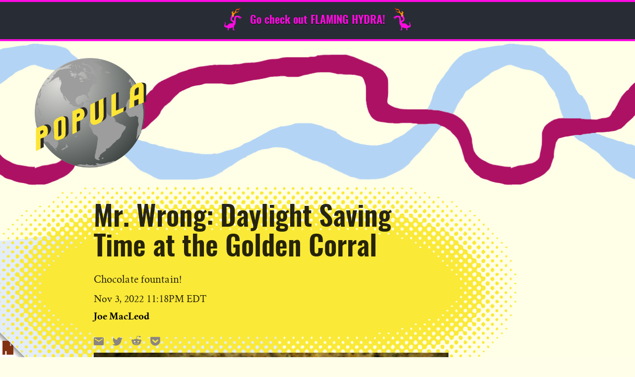

--- FILE ---
content_type: text/css; charset=UTF-8
request_url: https://assets.tumblr.com/pop/css/main-6a472905.css
body_size: 6583
content:
.Qrht9{max-width:100%;margin:auto}.TGnTP{outline:none}.Fuc5D{background-color:rgba(var(--black),.13);text-align:center}.Ty83o{pointer-events:none;background-color:transparent;width:1px;height:1px;position:absolute}.TRX6J,.EvhBA{color:inherit;font:inherit}.TRX6J:focus,.EvhBA:focus{outline:none}.TRX6J:disabled,.EvhBA:disabled{cursor:inherit}.EvhBA{display:block}.TRX6J:focus-visible>.EvhBA{opacity:1;outline:auto #00b8ff}.CxLjL,.CxLjL>span,.Z8Ux2{box-sizing:border-box;color:var(--button-text);justify-content:center;align-items:center;text-decoration:none;display:flex}.Z8Ux2:focus{outline:auto #00b8ff}.qjTo7{background:var(--button-bg);border-radius:3px}.wmqRB{border:var(--button-bg)2px solid;background-color:rgba(255,255,255,0);border-radius:3px}.qNKBC{border-radius:20px}.CguuB.Z8Ux2,.CguuB>span{font-size:1rem;font-weight:700;line-height:1.5;font-family:var(--font-family);width:100%;padding:10px 15px}.CguuB.Z8Ux2.wmqRB,.CguuB>span.wmqRB{padding:8px 13px}.CguuB.CxLjL{width:100%}.IMvK3.Z8Ux2,.IMvK3>span{font-size:1rem;font-weight:700;line-height:1.5;font-family:var(--font-family);padding:6px 15px}.IMvK3.Z8Ux2.wmqRB,.IMvK3>span.wmqRB{padding:4px 13px}.G98jK{width:-webkit-fit-content;width:-moz-fit-content;width:fit-content;padding:0}.UGtNp,.sCwp6{text-align:center;display:block}.UGtNp{margin-top:30px;font-size:3rem}.sCwp6{font-size:1.5rem}.JOT05{flex-direction:column;width:100%;max-width:330px;margin:32px auto 0;display:flex}.JOT05>button,.JOT05>a{border-radius:20px;margin-bottom:12px}@media (min-width:540px){.UGtNp{margin-top:0}.JOT05{gap:12px;display:flex}.JOT05>button,.JOT05>a{margin-bottom:0}}.gCGaI{pointer-events:none}.r2Y6b{padding-top:16px}.Lq1wm{z-index:100;width:100%;height:100%;transition:background-color .15s linear;position:fixed;top:0;bottom:0;left:0;right:0;transform:translateZ(0)}.Lq1wm.EDp57{z-index:calc(100 + 1)}.SaLOl:focus{outline:none}.SaLOl,.ZUy1d{cursor:default;width:100%;height:100vh;position:absolute}.ZUy1d{top:0;left:0}.yKniX{width:100%;height:100%;display:flex;overflow:hidden}.yKniX.o4qtI{justify-content:center;align-items:center}.jmscj{z-index:1;border-radius:50%;justify-content:center;align-items:center;width:48px;height:48px;transition:background .5s;display:flex;box-shadow:inset 0 0 0 2px rgba(255,255,255,.15)}.jmscj svg{transition:fill .5s}.jmscj._6Ngd{width:40px;height:40px}.jmscj.yGilT{box-shadow:inset 0 0 0 2px rgba(0,0,0,.15)}@media (max-width:540px){.jmscj{width:32px;min-width:32px;height:32px;min-height:32px}}@keyframes Lm2sR{0%{opacity:0}to{opacity:1}}.chbGb{z-index:1;width:48px;animation:.4s ease-out forwards Lm2sR;position:absolute}.chbGb.ugg8X.Jr4hl{left:8px}.chbGb.ugg8X.yhXG9{right:8px}.chbGb.ugg8X.emKGe{bottom:8px}.chbGb.ugg8X.emKGe>button{margin-top:8px}.chbGb.ugg8X.oxgJS{top:8px}.chbGb.ugg8X.oxgJS>button{margin-bottom:8px}@media (max-width:540px){.chbGb.ugg8X{position:relative}.chbGb.ugg8X>button{margin-right:8px}.chbGb.ugg8X.oxgJS{height:48px;display:flex}.chbGb.ugg8X.emKGe,.chbGb.ugg8X.N57TC{position:absolute}}.chbGb.x3Ou5.Jr4hl{left:-64px}.chbGb.x3Ou5.yhXG9{right:-64px}.chbGb.x3Ou5.emKGe{bottom:16px}.chbGb.x3Ou5.emKGe>button{margin-top:16px}.chbGb.x3Ou5.oxgJS{top:16px}.chbGb.x3Ou5.oxgJS>button{margin-bottom:16px}.xm3hr .I41Le{background:RGB(var(--white));max-width:100%;color:RGB(var(--black));transition:transform .15s ease-in-out;position:absolute;top:0;bottom:0;overflow-y:auto;transform:translate(-100%)}.xm3hr .I41Le.u10SL{transform:none}.xm3hr.c0ehe .I41Le{opacity:0;transition:opacity .3s cubic-bezier(.25,.46,.45,.94),transform .3s cubic-bezier(.25,.46,.45,.94);transform:translateY(10vh)}.xm3hr.c0ehe .I41Le.u10SL{opacity:1;transform:translateY(0)}.xm3hr.c0ehe.KwKKC,.xm3hr.c0ehe.MczJ0{opacity:0;transition:opacity .3s cubic-bezier(.25,.46,.45,.94),transform .3s cubic-bezier(.25,.46,.45,.94);transform:translateY(10vh)}.xm3hr.c0ehe.KwKKC.u10SL,.xm3hr.c0ehe.MczJ0.u10SL{opacity:1;transform:translateY(0)}.xm3hr.c0ehe.KwKKC .I41Le,.xm3hr.c0ehe.MczJ0 .I41Le{opacity:1;transition:none;transform:none}.xm3hr.c0ehe.ikf2G .I41Le,.xm3hr.c0ehe.JifR0 .I41Le{transform:translateY(10vh)}.xm3hr.c0ehe.ikf2G .I41Le.u10SL,.xm3hr.c0ehe.JifR0 .I41Le.u10SL{transform:translateY(0)}.xm3hr.ikf2G{left:0}.xm3hr.KwKKC{margin:auto;transition:transform .15s ease-in-out;position:relative;transform:translateY(100%)}.xm3hr.KwKKC.u10SL{transform:none}.xm3hr.KwKKC .I41Le{background:0 0;height:100%;transition:none;position:relative;transform:none}.xm3hr.JifR0{right:0}.xm3hr.JifR0 .I41Le{right:0;transform:translate(100%)}.xm3hr.JifR0 .I41Le.u10SL{transform:none}.xm3hr.MczJ0{margin-top:auto;transition:transform .15s ease-in-out;position:relative;transform:translateY(100%)}.xm3hr.MczJ0.u10SL{transform:none}.xm3hr.MczJ0 .I41Le{background:0 0;height:100%;transition:none;position:relative;transform:none}.i89ya{transition:right .15s ease-in-out;position:fixed;bottom:0;right:0}.EcpO3{--icon-color-primary:rgba(var(--white-on-dark),.65);background-color:RGB(var(--navy));opacity:1;pointer-events:auto;border-radius:3px;width:21px;height:21px;margin:0 10px 10px;transition:opacity .4s}.EcpO3.M7X3s{opacity:0;pointer-events:none}.EcpO3>span{justify-content:center;align-items:center;display:flex}.JhOLN{background:RGB(var(--navy));opacity:1;pointer-events:auto;border-radius:3px;margin:0 10px 10px;padding:4px 5px 1px;transition:opacity .4s}.JhOLN.oyQOd{opacity:0;pointer-events:none}.JhOLN svg use{--icon-color-primary:rgba(var(--white-on-dark),.65)}.LQ3tN{white-space:nowrap;align-items:center;width:78px;height:20px;display:flex}.LQ3tN.anjRo{width:39px}.LQ3tN.anjRo .OpTfa{border-radius:2px;width:10px;height:10px;margin-left:2px;margin-right:1px}.LQ3tN.ZfqiZ{position:relative;top:50%;transform:translateY(-50%)}.LQ3tN.rCL4r{position:relative;left:50%;transform:translate(-50%)}.LQ3tN.K6fAK{position:relative;top:50%;left:50%;transform:translate(-50%)translateY(-50%)}.LQ3tN .OpTfa{background-color:rgba(var(--white-on-dark),.65);opacity:.5;border-radius:5px;width:20px;height:20px;margin-left:3px;margin-right:3px;animation:.3s ease-in-out infinite alternate eK1Gm}.LQ3tN .OpTfa:first-child{animation-delay:-200ms}.LQ3tN .OpTfa:nth-child(2){animation-delay:-100ms}.LQ3tN.z9R7j .OpTfa{background-color:var(--chrome-fg-tertiary)}.LQ3tN.RYTJo .OpTfa{background-color:var(--content-fg-tertiary)}.LQ3tN.OK2Wo .OpTfa{animation:none}@keyframes eK1Gm{0%{opacity:.5;transform:scaleY(1)}to{opacity:1;transform:scaleY(1.4)}}.PRpX1{background-color:RGB(var(--white));width:100%;height:100%}.PRpX1.SQb_h{height:100vh}.cwvO0{z-index:calc(100 - 1);background:0 0;position:fixed;bottom:0;right:16px}.cwvO0.XqJaW .Gdf0h{bottom:56px}.cwvO0.XqJaW .HWH8P{right:64px}.cwvO0.RHTsA{z-index:calc(100 + 1)}.cwvO0.HzhUu{height:100vh;position:relative}.cwvO0.QZ6XZ .HWH8P{right:416px}.cwvO0.ogC81 .j17Mp,.cwvO0.ogC81 .HWH8P{right:64px}.cwvO0.ogC81.QZ6XZ .HWH8P{right:480px}.HWH8P{pointer-events:none;flex-direction:column;align-items:flex-end;display:flex;position:absolute;bottom:0;right:0}.j17Mp,.HWH8P{transition:all .2s cubic-bezier(.165,.84,.44,1)}.j17Mp{transform-origin:100% 100%;background-color:RGB(var(--white));opacity:1;border-radius:12px;width:400px;height:calc(100vh - 32px);max-height:560px;position:absolute;bottom:16px;right:0;overflow:hidden;box-shadow:0 4px 32px rgba(0,0,0,.5)}@media (max-width:1440px){.j17Mp{width:360px}}@media (max-width:1280px){.j17Mp{width:320px;max-height:480px}}.rMTei,.secQ1{opacity:.5}.fYQFx{transform:scale(1)translateY(0)}.rMTei{transform:translateY(100%)}.Nz43S,.secQ1,.aiKUG{transition:all .2s cubic-bezier(.165,.84,.44,1)}.Nz43S{transform:scale(1)}.secQ1{transform:scale(0)}.Gdf0h{width:48px;margin-bottom:16px;position:relative}.aiKUG{opacity:1;display:flex;position:absolute;transform:scale(1)}.a0z97{opacity:.3;transform:scale(.01)}.CkEXb{box-sizing:border-box;z-index:101;pointer-events:none;flex-direction:column;align-items:center;width:100%;padding-left:16px;padding-right:16px;display:flex;position:fixed;bottom:32px;left:0}.CkEXb .toastBird{background-color:#00b8ff!important}@keyframes P8JEa{0%{opacity:0;transform:translateY(50%)}to{opacity:1;transform:translateY(0)}}@keyframes aNHK7{0%{opacity:1;transform:translateY(0)}to{opacity:0;transform:translateY(-50%)}}.a0A37{font-size:1rem;font-weight:350;line-height:1.5rem;font-family:var(--font-family-modern);box-sizing:border-box;pointer-events:all;border-radius:8px;align-items:flex-start;margin-bottom:2px;padding:12px;animation:.3s ease-in P8JEa,.3s ease-out 3.7s aNHK7;display:flex;box-shadow:0 4px 16px rgba(0,0,0,.05)}.a0A37 p{margin-bottom:0}.a0A37 svg{min-width:20px;min-height:20px;margin-right:8px}.a0A37.Td0xZ,.a0A37.feuui{background-color:var(--accent);color:var(--accent-fg);animation:.3s ease-in P8JEa,.3s ease-out 7.7s aNHK7}.a0A37.hAkP2{background-color:var(--danger);color:var(--color-fg);animation:.3s ease-in P8JEa,.3s ease-out 7.7s aNHK7}.a0A37.LNdFd{background-color:var(--success);color:var(--color-fg);animation:.3s ease-in P8JEa,.3s ease-out 3.7s aNHK7}.a0A37.tm7hO{color:#fff;background-color:#7c5cff;animation:.3s ease-in P8JEa,.3s ease-out 3.7s aNHK7}.a0A37.tm7hO img{margin-right:8px}.a0A37.ENWsP{color:#fff;background-color:#f95ec9;animation:.3s ease-in P8JEa,.3s ease-out 3.7s aNHK7}.a0A37.ENWsP img{margin-right:8px}.a0A37.feuui{animation:.3s ease-in P8JEa}@media (max-width:540px){.a0A37{width:100%}}@font-face{font-style:normal;font-weight:100;src:url(/pop/src/assets/fonts/gibson/gibson-light-c17cb723.woff)format("woff");font-family:Gibson;font-display:swap}@font-face{font-style:normal;font-weight:400;src:url(/pop/src/assets/fonts/gibson/gibson-regular-359608a5.woff)format("woff");font-family:Gibson;font-display:swap}@font-face{font-style:normal;font-weight:700;src:url(/pop/src/assets/fonts/gibson/gibson-semibold-ed60525b.woff)format("woff");font-family:Gibson;font-display:swap}@font-face{font-style:normal;font-weight:900;src:url(/pop/src/assets/fonts/gibson/gibson-bold-bf4c91a1.woff)format("woff");font-family:Gibson;font-display:swap}@font-face{font-style:italic;font-weight:100;src:url(/pop/src/assets/fonts/gibson/gibson-light-italic-a99a1a58.woff)format("woff");font-family:Gibson;font-display:swap}@font-face{font-style:italic;font-weight:400;src:url(/pop/src/assets/fonts/gibson/gibson-italic-d1defd0c.woff)format("woff");font-family:Gibson;font-display:swap}@font-face{font-style:italic;font-weight:700;src:url(/pop/src/assets/fonts/gibson/gibson-semibold-italic-e06d211e.woff)format("woff");font-family:Gibson;font-display:swap}@font-face{font-style:italic;font-weight:900;src:url(/pop/src/assets/fonts/gibson/gibson-bold-italic-9cbe1ec0.woff)format("woff");font-family:Bold;font-display:swap}@font-face{font-style:normal;font-weight:400;src:url(/pop/src/assets/fonts/franklingothic/franklingothic-medium-d59ef532.woff)format("woff");font-stretch:100%;font-family:Franklin Gothic Medium;font-display:swap}@font-face{font-style:normal;font-weight:400;src:url(/pop/src/assets/fonts/franklingothic/franklingothic-medium-compressed-ad5933e3.woff)format("woff");font-family:Franklin Gothic Medium Condensed;font-display:swap}@font-face{font-style:normal;font-weight:400;src:url(/pop/src/assets/fonts/franklingothic/franklingothic-compressed-d44e963d.woff)format("woff");font-family:Franklin Gothic Compressed;font-display:swap}@font-face{font-style:normal;font-weight:400;src:url(/pop/src/assets/fonts/walsheim/walsheim-medium-b0e16792.woff)format("woff");font-family:Walsheim;font-display:swap}@font-face{font-style:normal;font-weight:400;src:url(/pop/src/assets/fonts/fairwater/fairwater-regular-940c9e87.woff2)format("woff2");font-family:Fairwater;font-display:swap}@font-face{font-style:normal;font-weight:400;src:url(/pop/src/assets/fonts/favorit/favorit-85-cf2f6136.woff2)format("woff2");font-family:Favorit;font-display:swap}@font-face{font-style:italic;font-weight:400;src:url(/pop/src/assets/fonts/favorit/favorit-85-italic-b336f07b.woff2)format("woff2");font-family:Favorit;font-display:swap}@font-face{font-style:normal;font-weight:700;src:url(/pop/src/assets/fonts/favorit/favorit-medium-fbc7316f.woff2)format("woff2");font-family:Favorit;font-display:swap}@font-face{font-style:italic;font-weight:700;src:url(/pop/src/assets/fonts/favorit/favorit-medium-italic-243f8ff2.woff2)format("woff2");font-family:Favorit;font-display:swap}@font-face{font-style:normal;font-weight:350;src:url(/pop/src/assets/fonts/favorit/favorit-85-cf2f6136.woff2)format("woff2");font-family:Favorit Modern;font-display:swap}@font-face{font-style:italic;font-weight:350;src:url(/pop/src/assets/fonts/favorit/favorit-85-italic-b336f07b.woff2)format("woff2");font-family:Favorit Modern;font-display:swap}@font-face{font-style:normal;font-weight:400;src:url(/pop/src/assets/fonts/favorit/favorit-regular-52013406.woff2)format("woff2");font-family:Favorit Modern;font-display:swap}@font-face{font-style:italic;font-weight:400;src:url(/pop/src/assets/fonts/favorit/favorit-regular-italic-3c2d0dda.woff2)format("woff2");font-family:Favorit Modern;font-display:swap}@font-face{font-style:normal;font-weight:500;src:url(/pop/src/assets/fonts/favorit/favorit-medium-fbc7316f.woff2)format("woff2");font-family:Favorit Modern;font-display:swap}@font-face{font-style:italic;font-weight:500;src:url(/pop/src/assets/fonts/favorit/favorit-medium-italic-243f8ff2.woff2)format("woff2");font-family:Favorit Modern;font-display:swap}@font-face{font-style:normal;font-weight:700;src:url(/pop/src/assets/fonts/favorit/favorit-bold-014cc624.woff2)format("woff2");font-family:Favorit Modern;font-display:swap}@font-face{font-style:italic;font-weight:700;src:url(/pop/src/assets/fonts/favorit/favorit-bold-italic-72be77af.woff2)format("woff2");font-family:Favorit Modern;font-display:swap}@font-face{font-style:normal;font-weight:400;src:url(/pop/src/assets/fonts/1785glcbaskerville/1785glcbaskerville-regular-aab85583.woff)format("woff");font-family:"1785 GLC Baskerville";font-display:swap}@font-face{font-style:italic;font-weight:400;src:url(/pop/src/assets/fonts/1785glcbaskerville/1785glcbaskerville-italic-ab2accd5.woff)format("woff");font-family:"1785 GLC Baskerville";font-display:swap}@font-face{font-style:normal;font-weight:400;src:url(/pop/src/assets/fonts/alternategothic/alternategothic-regular-2e1c7639.woff)format("woff");font-family:Alternate Gothic;font-display:swap}@font-face{font-style:normal;font-weight:400;src:url(/pop/src/assets/fonts/arquitecta/arquitecta-book-06f16615.woff)format("woff");font-family:Arquitecta;font-display:swap}@font-face{font-style:normal;font-weight:700;src:url(/pop/src/assets/fonts/arquitecta/arquitecta-bold-8f86d409.woff)format("woff");font-family:Arquitecta;font-display:swap}@font-face{font-style:normal;font-weight:400;src:url(/pop/src/assets/fonts/avalon/avalon-book-9556d123.woff)format("woff");font-family:Avalon;font-display:swap}@font-face{font-style:normal;font-weight:700;src:url(/pop/src/assets/fonts/avalon/avalon-bold-8414808d.woff)format("woff");font-family:Avalon;font-display:swap}@font-face{font-style:normal;font-weight:400;src:url(/pop/src/assets/fonts/bodonirecutfs/bodonirecutfs-regular-23705890.woff)format("woff");font-family:Bodoni Recut FS;font-display:swap}@font-face{font-style:normal;font-weight:700;src:url(/pop/src/assets/fonts/bodonirecutfs/bodonirecutfs-demi-32ef73d2.woff)format("woff");font-family:Bodoni Recut FS;font-display:swap}@font-face{font-style:italic;font-weight:400;src:url(/pop/src/assets/fonts/bodonirecutfs/bodonirecutfs-italic-85af2383.woff)format("woff");font-family:Bodoni Recut FS;font-display:swap}@font-face{font-style:italic;font-weight:700;src:url(/pop/src/assets/fonts/bodonirecutfs/bodonirecutfs-demi-italic-4f1ea1e6.woff)format("woff");font-family:Bodoni Recut FS;font-display:swap}@font-face{font-style:normal;font-weight:400;src:url(/pop/src/assets/fonts/bookmania/bookmania-regular-cbfbe4f0.woff)format("woff");font-family:Bookmania;font-display:swap}@font-face{font-style:normal;font-weight:700;src:url(/pop/src/assets/fonts/bookmania/bookmania-bold-33dbd998.woff)format("woff");font-family:Bookmania;font-display:swap}@font-face{font-style:normal;font-weight:400;src:url(/pop/src/assets/fonts/brutaltype/brutaltype-regular-26efc686.woff)format("woff");font-family:Brutal Type;font-display:swap}@font-face{font-style:normal;font-weight:700;src:url(/pop/src/assets/fonts/brutaltype/brutaltype-bold-3bb826ab.woff)format("woff");font-family:Brutal Type;font-display:swap}@font-face{font-style:normal;font-weight:400;src:url(/pop/src/assets/fonts/calluna/calluna-regular-3e7aea87.woff)format("woff");font-family:Calluna;font-display:swap}@font-face{font-style:normal;font-weight:700;src:url(/pop/src/assets/fonts/calluna/calluna-black-74c26895.woff)format("woff");font-family:Calluna;font-display:swap}@font-face{font-style:italic;font-weight:400;src:url(/pop/src/assets/fonts/calluna/calluna-italic-39befe91.woff)format("woff");font-family:Calluna;font-display:swap}@font-face{font-style:italic;font-weight:700;src:url(/pop/src/assets/fonts/calluna/calluna-bold-italic-40ea6a6e.woff)format("woff");font-family:Calluna;font-display:swap}@font-face{font-style:normal;font-weight:400;src:url(/pop/src/assets/fonts/callunasans/callunasans-regular-a37dd86e.woff)format("woff");font-family:Calluna Sans;font-display:swap}@font-face{font-style:normal;font-weight:700;src:url(/pop/src/assets/fonts/callunasans/callunasans-black-5078c01e.woff)format("woff");font-family:Calluna Sans;font-display:swap}@font-face{font-style:italic;font-weight:400;src:url(/pop/src/assets/fonts/callunasans/callunasans-italic-6dbf66d5.woff)format("woff");font-family:Calluna Sans;font-display:swap}@font-face{font-style:italic;font-weight:700;src:url(/pop/src/assets/fonts/callunasans/callunasans-black-italic-ea2b8da4.woff)format("woff");font-family:Calluna Sans;font-display:swap}@font-face{font-style:normal;font-weight:400;src:url(/pop/src/assets/fonts/capita/capita-regular-6bb9a611.woff)format("woff");font-family:Capita;font-display:swap}@font-face{font-style:normal;font-weight:700;src:url(/pop/src/assets/fonts/capita/capita-bold-9115761b.woff)format("woff");font-family:Capita;font-display:swap}@font-face{font-style:normal;font-weight:400;src:url(/pop/src/assets/fonts/caslonfs/caslonfs-book-8247d3a4.woff)format("woff");font-family:Caslon FS;font-display:swap}@font-face{font-style:normal;font-weight:700;src:url(/pop/src/assets/fonts/caslonfs/caslonfs-bold-6c16fa21.woff)format("woff");font-family:Caslon FS;font-display:swap}@font-face{font-style:normal;font-weight:400;src:url(/pop/src/assets/fonts/clarendontextpro/clarendontextpro-regular-fd1c116e.woff)format("woff");font-family:Clarendon Text Pro;font-display:swap}@font-face{font-style:normal;font-weight:700;src:url(/pop/src/assets/fonts/clarendontextpro/clarendontextpro-bold-e4c3ed42.woff)format("woff");font-family:Clarendon Text Pro;font-display:swap}@font-face{font-style:italic;font-weight:400;src:url(/pop/src/assets/fonts/clarendontextpro/clarendontextpro-italic-343e273d.woff)format("woff");font-family:Clarendon Text Pro;font-display:swap}@font-face{font-style:italic;font-weight:700;src:url(/pop/src/assets/fonts/clarendontextpro/clarendontextpro-bold-italic-cd034de9.woff)format("woff");font-family:Clarendon Text Pro;font-display:swap}@font-face{font-style:normal;font-weight:400;src:url(/pop/src/assets/fonts/clearface/clearface-regular-87a9303a.woff)format("woff");font-family:Clearface FS;font-display:swap}@font-face{font-style:normal;font-weight:700;src:url(/pop/src/assets/fonts/clearface/clearface-black-96c8de77.woff)format("woff");font-family:Clearface FS;font-display:swap}@font-face{font-style:italic;font-weight:400;src:url(/pop/src/assets/fonts/clearface/clearface-italic-ea96296a.woff)format("woff");font-family:Clearface FS;font-display:swap}@font-face{font-style:italic;font-weight:700;src:url(/pop/src/assets/fonts/clearface/clearface-black-italic-4895241b.woff)format("woff");font-family:Clearface FS;font-display:swap}@font-face{font-style:normal;font-weight:400;src:url(/pop/src/assets/fonts/garamondclassicfs/garamondclassicfs-regular-b78d391d.woff)format("woff");font-family:Garamond Classic FS;font-display:swap}@font-face{font-style:normal;font-weight:700;src:url(/pop/src/assets/fonts/garamondclassicfs/garamondclassicfs-heavy-d0f81d74.woff)format("woff");font-family:Garamond Classic FS;font-display:swap}@font-face{font-style:italic;font-weight:400;src:url(/pop/src/assets/fonts/garamondclassicfs/garamondclassicfs-italic-f6380183.woff)format("woff");font-family:Garamond Classic FS;font-display:swap}@font-face{font-style:italic;font-weight:700;src:url(/pop/src/assets/fonts/garamondclassicfs/garamondclassicfs-bold-italic-2b1d92ab.woff)format("woff");font-family:Garamond Classic FS;font-display:swap}@font-face{font-style:normal;font-weight:400;src:url(/pop/src/assets/fonts/grumpyblack48/grumpyblack48-ded7f4ab.woff)format("woff");font-family:"Grumpy Black 48";font-display:swap}@font-face{font-style:normal;font-weight:700;src:url(/pop/src/assets/fonts/grumpyblack48/grumpyblack48-ded7f4ab.woff)format("woff");font-family:"Grumpy Black 48";font-display:swap}@font-face{font-style:normal;font-weight:400;src:url(/pop/src/assets/fonts/lorimerno2/lorimerno2-medium-53352f06.woff)format("woff");font-family:"Lorimer No 2";font-display:swap}@font-face{font-style:normal;font-weight:700;src:url(/pop/src/assets/fonts/lorimerno2/lorimerno2-semibold-47aa4745.woff)format("woff");font-family:"Lorimer No 2";font-display:swap}@font-face{font-style:italic;font-weight:400;src:url(/pop/src/assets/fonts/lorimerno2/lorimerno2-medium-italic-06b171ef.woff)format("woff");font-family:"Lorimer No 2";font-display:swap}@font-face{font-style:italic;font-weight:700;src:url(/pop/src/assets/fonts/lorimerno2/lorimerno2-semibold-italic-a699c72c.woff)format("woff");font-family:"Lorimer No 2";font-display:swap}@font-face{font-style:normal;font-weight:400;src:url(/pop/src/assets/fonts/newsgothicfs/newsgothicfs-book-097e7a77.woff)format("woff");font-family:News Gothic FS;font-display:swap}@font-face{font-style:normal;font-weight:700;src:url(/pop/src/assets/fonts/newsgothicfs/newsgothicfs-bold-f7a99779.woff)format("woff");font-family:News Gothic FS;font-display:swap}@font-face{font-style:italic;font-weight:400;src:url(/pop/src/assets/fonts/newsgothicfs/newsgothicfs-book-oblique-1390aa22.woff)format("woff");font-family:News Gothic FS;font-display:swap}@font-face{font-style:italic;font-weight:700;src:url(/pop/src/assets/fonts/newsgothicfs/newsgothicfs-bold-oblique-1c7ac66d.woff)format("woff");font-family:News Gothic FS;font-display:swap}@font-face{font-style:normal;font-weight:400;src:url(/pop/src/assets/fonts/prattpro/prattpro-regular-8ac820d1.woff)format("woff");font-family:Pratt Pro;font-display:swap}@font-face{font-style:normal;font-weight:700;src:url(/pop/src/assets/fonts/prattpro/prattpro-bold-ea47439e.woff)format("woff");font-family:Pratt Pro;font-display:swap}@font-face{font-style:normal;font-weight:400;src:url(/pop/src/assets/fonts/quadrat/quadrat-regular-c826f4a4.woff)format("woff");font-family:Quadrat;font-display:swap}@font-face{font-style:normal;font-weight:700;src:url(/pop/src/assets/fonts/quadrat/quadrat-serial-38dacd37.woff)format("woff");font-family:Quadrat;font-display:swap}@font-face{font-style:normal;font-weight:400;src:url(/pop/src/assets/fonts/sofiapro/sofiapro-regular-3c08c43f.woff)format("woff");font-family:Sofia Pro;font-display:swap}@font-face{font-style:normal;font-weight:700;src:url(/pop/src/assets/fonts/sofiapro/sofiapro-bold-9edfc161.woff)format("woff");font-family:Sofia Pro;font-display:swap}@font-face{font-style:normal;font-weight:400;src:url(/pop/src/assets/fonts/spade/spade-03f6f853.woff)format("woff");font-family:Spade;font-display:swap}@font-face{font-style:normal;font-weight:700;src:url(/pop/src/assets/fonts/spade/spade-03f6f853.woff)format("woff");font-family:Spade;font-display:swap}@font-face{font-style:normal;font-weight:400;src:url(/pop/src/assets/fonts/spleen/spleen-a77acc00.woff2)format("woff2");font-family:Spleen;font-display:block}@font-face{font-style:normal;font-weight:400;src:url(/pop/src/assets/fonts/squareserif/squareserif-book-c0c88eb2.woff)format("woff");font-family:Square Serif;font-display:swap}@font-face{font-style:normal;font-weight:700;src:url(/pop/src/assets/fonts/squareserif/squareserif-demi-0eceb357.woff)format("woff");font-family:Square Serif;font-display:swap}@font-face{font-style:italic;font-weight:400;src:url(/pop/src/assets/fonts/squareserif/squareserif-book-italic-fac08db2.woff)format("woff");font-family:Square Serif;font-display:swap}@font-face{font-style:italic;font-weight:700;src:url(/pop/src/assets/fonts/squareserif/squareserif-demi-italic-2bbc03f3.woff)format("woff");font-family:Square Serif;font-display:swap}@font-face{font-style:normal;font-weight:400;src:url(/pop/src/assets/fonts/streetscript/streetscript-eaf42fba.woff)format("woff");font-family:Streetscript;font-display:swap}@font-face{font-style:normal;font-weight:700;src:url(/pop/src/assets/fonts/streetscript/streetscript-eaf42fba.woff)format("woff");font-family:Streetscript;font-display:swap}@font-face{font-style:normal;font-weight:400;src:url(/pop/src/assets/fonts/typewriterfs/typewriterfs-regular-8f4e158c.woff)format("woff");font-family:Typewriter FS;font-display:swap}@font-face{font-style:normal;font-weight:700;src:url(/pop/src/assets/fonts/typewriterfs/typewriterfs-bold-a2c59cec.woff)format("woff");font-family:Typewriter FS;font-display:swap}@font-face{font-style:normal;font-weight:400;src:url(/pop/src/assets/fonts/ziclets/ziclets-86a7d8eb.woff)format("woff");font-family:Ziclets;font-display:swap}@font-face{font-style:normal;font-weight:700;src:url(/pop/src/assets/fonts/ziclets/ziclets-86a7d8eb.woff)format("woff");font-family:Ziclets;font-display:swap}html,body,div,span,applet,object,iframe,h1,h2,h3,h4,h5,h6,p,blockquote,pre,a,abbr,acronym,address,big,cite,code,del,dfn,em,img,ins,kbd,q,s,samp,small,strike,strong,sub,sup,tt,var,b,u,i,center,dl,dt,dd,ol,ul,li,fieldset,form,label,legend,table,caption,tbody,tfoot,thead,tr,th,td,article,aside,canvas,details,embed,figure,figcaption,footer,header,hgroup,menu,nav,output,ruby,section,summary,time,mark,audio,video{font:inherit;vertical-align:baseline;border:none;margin:0;padding:0;font-size:100%}article,aside,details,figcaption,figure,footer,header,hgroup,menu,nav,section{display:block}body{line-height:1}ol,ul{list-style:none}blockquote,q{quotes:none}blockquote:before,blockquote:after,q:before,q:after{content:none}table{border-collapse:collapse;border-spacing:0}button{color:inherit;cursor:pointer;-webkit-user-select:none;-moz-user-select:none;user-select:none;background-color:transparent;border:none;margin:0;padding:0}:root{--color-navy:#001935;--color-blue:#00b8ff;--color-purple:#7c5cff;--color-pink:#ff61ce;--color-red:#ff4930;--color-orange:#ff8a00;--color-yellow:#e8d73a;--color-green:#01cf35;--color-black:#000;--color-white:#fff;--color-transparent:rgba(255,255,255,0);--color-navy-3:#fbfcfc;--color-navy-5:#f2f4f5;--color-navy-10:#e5e8eb;--color-navy-15:#d9dde1;--color-navy-20:#ccd1d7;--color-navy-30:#b3bac2;--color-navy-40:#99a3ae;--color-navy-50:#808c9a;--color-navy-60:#667586;--color-navy-70:#4c5e72;--color-navy-80:#33475d;--color-navy-85:#263b53;--color-navy-90:#1a3049;--color-navy-95:#0d243f;--color-navy-100:#001935;--color-navy-tint-3:rgba(0,25,53,.03);--color-navy-tint-5:rgba(0,25,53,.05);--color-navy-tint-10:rgba(0,25,53,.1);--color-navy-tint-15:rgba(0,25,53,.15);--color-navy-tint-20:rgba(0,25,53,.2);--color-navy-tint-30:rgba(0,25,53,.3);--color-navy-tint-40:rgba(0,25,53,.4);--color-navy-tint-50:rgba(0,25,53,.5);--color-navy-tint-60:rgba(0,25,53,.6);--color-navy-tint-70:rgba(0,25,53,.7);--color-navy-tint-80:rgba(0,25,53,.8);--color-navy-tint-85:rgba(0,25,53,.85);--color-navy-tint-90:rgba(0,25,53,.9);--color-navy-tint-95:rgba(0,25,53,.95);--color-gray-3:#f7f7f7;--color-gray-5:#f2f2f2;--color-gray-10:#e5e5e5;--color-gray-15:#d9d9d9;--color-gray-20:#ccc;--color-gray-30:#b3b3b3;--color-gray-40:#999;--color-gray-50:gray;--color-gray-60:#666;--color-gray-70:#4c4c4c;--color-gray-80:#333;--color-gray-85:#262626;--color-gray-90:#1a1a1a;--color-gray-95:#0d0d0d;--color-gray-100:#000;--color-black-tint-3:rgba(0,0,0,.03);--color-black-tint-5:rgba(0,0,0,.05);--color-black-tint-10:rgba(0,0,0,.1);--color-black-tint-15:rgba(0,0,0,.15);--color-black-tint-20:rgba(0,0,0,.2);--color-black-tint-30:rgba(0,0,0,.3);--color-black-tint-40:rgba(0,0,0,.4);--color-black-tint-50:rgba(0,0,0,.5);--color-black-tint-60:rgba(0,0,0,.6);--color-black-tint-70:rgba(0,0,0,.7);--color-black-tint-80:rgba(0,0,0,.8);--color-black-tint-85:rgba(0,0,0,.85);--color-black-tint-90:rgba(0,0,0,.9);--color-black-tint-95:rgba(0,0,0,.95);--color-white-tint-3:rgba(255,255,255,.03);--color-white-tint-5:rgba(255,255,255,.05);--color-white-tint-10:rgba(255,255,255,.1);--color-white-tint-15:rgba(255,255,255,.15);--color-white-tint-20:rgba(255,255,255,.2);--color-white-tint-30:rgba(255,255,255,.3);--color-white-tint-40:rgba(255,255,255,.4);--color-white-tint-50:rgba(255,255,255,.5);--color-white-tint-60:rgba(255,255,255,.6);--color-white-tint-70:rgba(255,255,255,.7);--color-white-tint-80:rgba(255,255,255,.8);--color-white-tint-85:rgba(255,255,255,.85);--color-white-tint-90:rgba(255,255,255,.9);--color-white-tint-95:rgba(255,255,255,.95);--color-blue-5:#e5f8ff;--color-blue-10:#ccf1ff;--color-blue-20:#99e3ff;--color-blue-30:#66d4ff;--color-blue-40:#33c6ff;--color-blue-50:#00b8ff;--color-blue-60:#0093cc;--color-blue-70:#006e99;--color-blue-80:#004a66;--color-blue-90:#002533;--color-blue-95:#001219;--color-blue-tint-5:rgba(0,184,255,.05);--color-blue-tint-10:rgba(0,184,255,.1);--color-blue-tint-20:rgba(0,184,255,.2);--color-blue-tint-30:rgba(0,184,255,.3);--color-blue-tint-40:rgba(0,184,255,.4);--color-blue-tint-50:rgba(0,184,255,.5);--color-blue-tint-60:rgba(0,184,255,.6);--color-blue-tint-70:rgba(0,184,255,.7);--color-blue-tint-80:rgba(0,184,255,.8);--color-blue-tint-90:rgba(0,184,255,.9);--color-blue-tint-95:rgba(0,184,255,.95);--color-purple-5:#f2efff;--color-purple-10:#e5deff;--color-purple-20:#cbbeff;--color-purple-30:#b09dff;--color-purple-40:#967dff;--color-purple-50:#7c5cff;--color-purple-60:#634acc;--color-purple-70:#4a3799;--color-purple-80:#322566;--color-purple-90:#191233;--color-purple-95:#0c0919;--color-purple-tint-5:rgba(124,92,255,.05);--color-purple-tint-10:rgba(124,92,255,.1);--color-purple-tint-20:rgba(124,92,255,.2);--color-purple-tint-30:rgba(124,92,255,.3);--color-purple-tint-40:rgba(124,92,255,.4);--color-purple-tint-50:rgba(124,92,255,.5);--color-purple-tint-60:rgba(124,92,255,.6);--color-purple-tint-70:rgba(124,92,255,.7);--color-purple-tint-80:rgba(124,92,255,.8);--color-purple-tint-90:rgba(124,92,255,.9);--color-purple-tint-95:rgba(124,92,255,.95);--color-pink-5:#ffeffa;--color-pink-10:#ffdff5;--color-pink-20:#ffc0eb;--color-pink-30:#ffa0e2;--color-pink-40:#ff81d8;--color-pink-50:#ff61ce;--color-pink-60:#cc4ea5;--color-pink-70:#993a7c;--color-pink-80:#662752;--color-pink-90:#331329;--color-pink-95:#190a15;--color-pink-tint-5:rgba(255,97,206,.05);--color-pink-tint-10:rgba(255,97,206,.1);--color-pink-tint-20:rgba(255,97,206,.2);--color-pink-tint-30:rgba(255,97,206,.3);--color-pink-tint-40:rgba(255,97,206,.4);--color-pink-tint-50:rgba(255,97,206,.5);--color-pink-tint-60:rgba(255,97,206,.6);--color-pink-tint-70:rgba(255,97,206,.7);--color-pink-tint-80:rgba(255,97,206,.8);--color-pink-tint-90:rgba(255,97,206,.9);--color-pink-tint-95:rgba(255,97,206,.95);--color-red-5:#ffedea;--color-red-10:#ffdbd6;--color-red-20:#ffb6ac;--color-red-30:#ff9283;--color-red-40:#ff6d59;--color-red-50:#ff4930;--color-red-60:#cc3a26;--color-red-70:#992c1d;--color-red-80:#661d13;--color-red-90:#330f0a;--color-red-95:#190705;--color-red-tint-5:rgba(255,73,48,.05);--color-red-tint-10:rgba(255,73,48,.1);--color-red-tint-20:rgba(255,73,48,.2);--color-red-tint-30:rgba(255,73,48,.3);--color-red-tint-40:rgba(255,73,48,.4);--color-red-tint-50:rgba(255,73,48,.5);--color-red-tint-60:rgba(255,73,48,.6);--color-red-tint-70:rgba(255,73,48,.7);--color-red-tint-80:rgba(255,73,48,.8);--color-red-tint-90:rgba(255,73,48,.9);--color-red-tint-95:rgba(255,73,48,.95);--color-orange-5:#fff3e5;--color-orange-10:#ffe8cc;--color-orange-20:#ffd099;--color-orange-30:#ffb966;--color-orange-40:#ffa133;--color-orange-50:#ff8a00;--color-orange-60:#cc6e00;--color-orange-70:#995300;--color-orange-80:#663700;--color-orange-90:#331c00;--color-orange-95:#190e00;--color-orange-tint-5:rgba(255,138,0,.05);--color-orange-tint-10:rgba(255,138,0,.1);--color-orange-tint-20:rgba(255,138,0,.2);--color-orange-tint-30:rgba(255,138,0,.3);--color-orange-tint-40:rgba(255,138,0,.4);--color-orange-tint-50:rgba(255,138,0,.5);--color-orange-tint-60:rgba(255,138,0,.6);--color-orange-tint-70:rgba(255,138,0,.7);--color-orange-tint-80:rgba(255,138,0,.8);--color-orange-tint-90:rgba(255,138,0,.9);--color-orange-tint-95:rgba(255,138,0,.95);--color-yellow-5:#fdfbeb;--color-yellow-10:#faf7d8;--color-yellow-20:#f6efb0;--color-yellow-30:#f1e789;--color-yellow-40:#eddf61;--color-yellow-50:#e8d73a;--color-yellow-60:#baac2e;--color-yellow-70:#8b8123;--color-yellow-80:#5d5617;--color-yellow-90:#2e2b0c;--color-yellow-95:#171506;--color-yellow-tint-5:rgba(232,215,58,.05);--color-yellow-tint-10:rgba(232,215,58,.1);--color-yellow-tint-20:rgba(232,215,58,.2);--color-yellow-tint-30:rgba(232,215,58,.3);--color-yellow-tint-40:rgba(232,215,58,.4);--color-yellow-tint-50:rgba(232,215,58,.5);--color-yellow-tint-60:rgba(232,215,58,.6);--color-yellow-tint-70:rgba(232,215,58,.7);--color-yellow-tint-80:rgba(232,215,58,.8);--color-yellow-tint-90:rgba(232,215,58,.9);--color-yellow-tint-95:rgba(232,215,58,.95);--color-green-5:#e6faeb;--color-green-10:#ccf5d7;--color-green-20:#99ecae;--color-green-30:#67e286;--color-green-40:#34d95d;--color-green-50:#01cf35;--color-green-60:#01a62a;--color-green-70:#017c20;--color-green-80:#005315;--color-green-90:#00290b;--color-green-95:#001505;--color-green-tint-5:rgba(1,207,53,.05);--color-green-tint-10:rgba(1,207,53,.1);--color-green-tint-20:rgba(1,207,53,.2);--color-green-tint-30:rgba(1,207,53,.3);--color-green-tint-40:rgba(1,207,53,.4);--color-green-tint-50:rgba(1,207,53,.5);--color-green-tint-60:rgba(1,207,53,.6);--color-green-tint-70:rgba(1,207,53,.7);--color-green-tint-80:rgba(1,207,53,.8);--color-green-tint-90:rgba(1,207,53,.9);--color-green-tint-95:rgba(1,207,53,.95);--color-rainbow-0:#00b8ff;--color-rainbow-1:#01cf35;--color-rainbow-2:#74d338;--color-rainbow-3:#e8d73a;--color-rainbow-4:#ff8a00;--color-rainbow-5:#ff6918;--color-rainbow-6:#ff4930;--color-rainbow-7:#ff557f;--color-rainbow-8:#ff61ce;--color-rainbow-9:#be5fe6;--color-rainbow-10:#7c5cff;--space-xxxs:2px;--space-xxs:4px;--space-xs:8px;--space-s:12px;--space-m:16px;--space-l:20px;--space-xl:24px;--space-xxl:28px;--space-xxxl:32px;--radius-none:0px;--radius-xxxs:2px;--radius-xxs:4px;--radius-xs:8px;--radius-s:12px;--radius-m:16px;--radius-l:20px;--radius-xl:24px;--radius-xxl:28px;--radius-xxxl:32px;--radius-round:9999px;--radius-thumb-s:2px;--radius-thumb-m:4px;--radius-thumb-l:8px;--radius-avatar-s:2px;--radius-avatar-m:4px;--radius-avatar-l:8px;--radius-avatar-round:9999px;--radius-ui-square:8px;--radius-ui-round:9999px;--radius-post-image:4px;--radius-badge:4px;--radius-label:2px;--radius-button:9999px;--radius-dropdown:8px;--radius-banner:8px;--radius-modal-s:12px;--radius-modal-m:16px;--radius-modal-l:20px;--radius-panel:8px;--radius-panel-mobile:12px}b,strong{font-weight:700}i,em{font-style:italic}a{color:inherit;text-decoration:underline}pre{max-width:100%;font-family:Courier,monospace;overflow-x:auto}blockquote{font-family:Georgia,Times,Times New Roman,serif;font-size:1.4em;font-style:italic}hr{border:none;border-top:1px solid #e7e7e7;border-bottom:1px solid transparent;margin:1.4em 0}ul,ol{margin-bottom:.75em;padding-left:2.8em}ul ul,ul ol,ol ul,ol ol{margin:0;padding-left:1.1em}ul li{list-style-type:disc}ul li li{list-style-type:circle}ol li{font-feature-settings:"tnum" 0;list-style-type:decimal}button,input,textarea,select{font:inherit}input[type=date],input[type=time]{cursor:pointer}div{scrollbar-color:rgba(var(--black),.4)rgba(var(--white),.1);scrollbar-width:thin}::placeholder{color:inherit;opacity:.4}:focus::placeholder{opacity:.25}body{background:#001935;background:RGB(var(--navy));font-family:var(--font-family)}@media (pointer:fine){body{overflow-y:scroll}}body{--post-padding:20px;--post-header-vertical-padding:15px}@media (max-width:540px){body{--post-padding:10px;--post-header-vertical-padding:10px}}body{--dashboard-tabs-header-height:0px;scrollbar-color:rgba(var(--white-on-dark),.4)rgba(var(--white-on-dark),.1);scrollbar-width:thin;overscroll-behavior-y:contain}html{scrollbar-color:rgba(var(--white-on-dark),.4)rgba(var(--white-on-dark),.1);scrollbar-width:thin;overscroll-behavior-y:contain}:root{--base-font-size:16px}html{font-size:var(--base-font-size)}.grecaptcha-badge{visibility:hidden}.screenReaderOnly{clip:rect(0,0,0,0);white-space:nowrap;border:none;width:1px;height:1px;margin:-1px;padding:0;position:absolute;overflow:hidden}

--- FILE ---
content_type: application/javascript; charset=UTF-8
request_url: https://assets.tumblr.com/pop/js/fallback/8645-0b9258d1.js
body_size: 84841
content:
try{!function(){var e="undefined"!=typeof window?window:"undefined"!=typeof global?global:"undefined"!=typeof globalThis?globalThis:"undefined"!=typeof self?self:{},t=(new e.Error).stack;t&&(e._sentryDebugIds=e._sentryDebugIds||{},e._sentryDebugIds[t]="0402ad5d-c55a-4663-8944-248de259cf99",e._sentryDebugIdIdentifier="sentry-dbid-0402ad5d-c55a-4663-8944-248de259cf99")}()}catch(e){}try{("undefined"!=typeof window?window:"undefined"!=typeof global?global:"undefined"!=typeof globalThis?globalThis:"undefined"!=typeof self?self:{}).SENTRY_RELEASE={id:"redpop@344a28695591a28c0351122e4d204336c61ed927"}}catch(e){}"use strict";(self.webpackChunk_tumblr_redpop=self.webpackChunk_tumblr_redpop||[]).push([[8645],{42(e,t,n){n.d(t,{Ym:()=>b});var s=n(86234),a=n.n(s),r=n(42820),i=n(28304),o=n(36665),l=n(94048),d=n(83322),c=n(4613),u=n(97383),m=n(25183),p=n(63140),h=n(75182),g=n(60397),v="aditude-script",b=o.memo(e=>{var t,n,s=e.slotId,b=e.onFilled,f=e.onEmpty,x=e.updateAdInstance,y=e.adUnitId,j=e.onPeepr,A=e.supplyProviderId,w=e.streamPosition,C=e.maxWidth,k=(0,c.Us)(),I=k.cspNonce,N=k.isAdmin,S=k.isLoggedIn,P=k.features.googleAdTest,T=(0,m.Ul)().logEvent,_=(0,i.Py)(),R=_.isPending,B=_.data,E=(0,u.X)(),O=E.features,L=O.loggedOutLoginWallImpressionTrigger5,M=O.loggedOutLoginWallImpressionTrigger10,z=O.loggedOutLoginWallImpressionTrigger20,D=O.loggedOutDismissibleLoginWall,F=E.isReady,U=(0,p.w)(),W=U.isPeeprShowing,$=U.isModalShowing,q=U.isModalAdSafe,H=o.useRef(),G=o.useRef(),X=o.useState(0),V=a()(X,2),Q=V[0],K=V[1],J=o.useRef(null),Y=o.useRef(!1),Z=!$||q,ee=o.useCallback(([e])=>{Y.current||G.current===e.target.clientHeight||(G.current=e.target.clientHeight,K(0))},[G]);o.useEffect(()=>{var e,t;return null==(e=H.current)||e.disconnect(),H.current||"undefined"==typeof ResizeObserver||(H.current=new ResizeObserver(ee)),J.current&&(null==(t=H.current)||t.observe(J.current)),()=>{var e;null==(e=H.current)||e.disconnect()}},[J,ee]);var et=o.useCallback(e=>{var t,n=null==(t=(0,h.A)().pbjs)?void 0:t.getBidResponsesForAdUnitCode(s);return n&&n.bids.length>0?n.bids.find(t=>t.adId===e):null},[s]),en=o.useCallback(e=>{var t,n=null==(t=e.detail.slot)?void 0:t.getConfig("targeting").targeting,s=null!=n&&n.hb_adid&&(null==n?void 0:n.hb_adid.length)>0?null==n?void 0:n.hb_adid[0]:null;return s?et(s):null},[et]),es=o.useCallback((e,t,n)=>{var a,r,i,o,l,d;T({eventName:e,eventDetails:{event:{detail:{filled:null==(a=t.detail)?void 0:a.filled,info:null==(r=t.detail)?void 0:r.info,adId:null==(i=t.detail)||null==(i=i.slot)||null==(o=i.getEscapedQemQueryId)?void 0:o.call(i),id:null==(l=t.detail)?void 0:l.id,targetingMap:null==(d=t.detail)?void 0:d.targetingMap},timeStamp:t.timeStamp,type:t.type},extras:{ad:null==n?void 0:n.ad,adId:null==n?void 0:n.adId,adUnitCode:null==n?void 0:n.adUnitCode,adapterCode:null==n?void 0:n.adapterCode,adserverTargeting:null==n?void 0:n.adserverTargeting,creativeId:null==n?void 0:n.creativeId},slotId:s,adUnitId:y,maxWidth:C,supplyProviderId:A,streamPosition:w}})},[T,y,C,s,w,A]),ea=o.useCallback(e=>{es(l.R.GoogleAdFilled,e)},[es]),er=o.useCallback((e,t)=>{es(l.R.AditudeAdFilled,e,t)},[es]),ei=o.useCallback(e=>{es(l.R.AditudeAdUnfilled,e)},[es]),eo=o.useCallback(e=>{var t;if((null==(t=e.detail.slot)?void 0:t.getSlotElementId())===s)if(e.detail.filled){var n=null==(i=e.detail.slot)?void 0:i.getResponseInformation();if(null==b||b(),(null==(o=n.advertiserId)?void 0:o.toString())==="5326195875"){var a=en(e);if(a){var r={adProviderId:d.hT.Aditude,adId:a.adId,creativeId:a.creativeId,advertiserDomain:a.adserverTargeting.hb_adomain,advertiserName:a.adserverTargeting.hb_bidder,adBody:a.ad};null==x||x(r)}er(e,a||void 0)}else{var i,o,l,c,u={adProviderId:d.Sk.Google,advertiserName:"Google LLC (Advertiser "+n.advertiserId+")",adId:null==(l=e.detail.slot)||null==(c=l.getEscapedQemQueryId)?void 0:c.call(l)};null==x||x(u),ea(e)}}else ei(e),null==f||f()},[s,x,f,b,en,er,ea,ei]),el=o.useCallback(e=>{var t,n=(0,h.A)();null==(t=n.tude)||t.cmd.push(()=>{var t,s;null==(t=n.tude)||t.destroyAds([e],!1),null==(s=n.tude)||s.events.removeEventListener("tude_slot_render_end",eo)})},[eo]);return o.useEffect(()=>{var e,t=(0,h.A)();t.tude||(t.tude={},t.tude.cmd=[]),null==(e=t.tude)||e.cmd.push(()=>{var e,n;null==(e=t.tude)||e.setIdProfile({e:null==B||null==(n=B.user)||null==(n=n.emailHash)?void 0:n.sha256})})},[null==B||null==(t=B.user)||null==(t=t.emailHash)?void 0:t.sha256]),o.useEffect(()=>{var e,t,n=!1;return document.getElementById(v)||((e=document.createElement("link")).rel="preload",e.as="script",e.href="https://www.googletagservices.com/tag/js/gpt.js",e.id="google-ads-script",document.head.appendChild(e),(t=document.createElement("script")).src="https://dn0qt3r0xannq.cloudfront.net/tumblr-ILk05O5sN8/tumblr-longform/prebid-load.js",t.async=!0,t.nonce=I,t.id=v,document.head.appendChild(t)),!R&&F&&((e,t)=>{var a,r=(0,h.A)();if(r.tude||(r.tude={},r.tude.cmd=[]),(!e||j)&&(t||j))Y.current=!1;else{Y.current=!0,G.current&&G.current>0&&K(G.current);return}null==(a=r.tude)||a.cmd.push(()=>{var e,t,a,i,o={},l={};o.nonce=I,o.is_admin=N?"1":"0",o.logged_in=S?"1":"0",o.aditude_test=P?"1":"0",S||(o.wall_treatment=L?"5":M?"10":z?"20":"control",o.wall_dismissible=D?"1":"0");var d=null==B||null==(e=B.user)?void 0:e.userUuid;d&&(o.user=d),null==(t=r.tude)||t.setPageTargeting(o),A&&(l.supply_provider_id=A),w&&(l.stream_position=w.toString()),null==(a=r.tude)||a.events.addEventListener("tude_slot_render_end",eo),n||null==(i=r.tude)||i.refreshAdsViaDivMappings([{divId:s,baseDivId:y,targeting:l}])})})(!!W,Z),()=>{n=!0,el(s)}},[el,I,W,s,y,j,Z,R,F,A,w,N,S,null==B||null==(n=B.user)?void 0:n.userUuid,eo,P,L,M,z,D]),(0,g.jsx)("div",{className:r.A.inFeedBanner,"data-ad-width":C||300,"data-testid":s,id:s,ref:J,style:Q>0?{minHeight:`${Q}px`}:{}})})},1500(e,t,n){n.d(t,{s:()=>s});let s=(e,t,n)=>{let s,a,r,i,o,l=0,d=0,c=!1,u=!1,m=!0;function p(t){let n=s,i=a;return s=void 0,a=void 0,d=t,r=e.apply(i,n)}function h(e,t){i=setTimeout(e,t)}n&&(c=!!n.leading,u="maxWait"in n,void 0!==n.maxWait&&(l=Math.max(n.maxWait,t)),m="trailing"in n?!!n.trailing:m);function g(e){let n=e-(o||0),s=e-d;return void 0===o||n>=t||n<0||u&&s>=l}function v(){let e=Date.now();if(g(e))return b(e);h(v,function(e){let n=e-(o||0),s=e-d,a=t-n;return u?Math.min(a,l-s):a}(e))}function b(e){return(i=void 0,m&&s)?p(e):(s=a=void 0,r)}function f(){return void 0!==i}function x(...e){let n=Date.now(),i=g(n);if(s=e,a=this,o=n,i){if(!f()){var l;return d=l=o,h(v,t),c?p(l):r}if(u)return h(v,t),p(o)}return f()||h(v,t),r}return x.cancel=function(){void 0!==i&&clearTimeout(i),d=0,i=void 0,s=o=a=void 0},x.flush=function(){return f()?b(Date.now()):r},x.pending=f,x}},3077(e,t,n){n.d(t,{e:()=>a});var s=n(53986),a=()=>(0,s.g)().peeprBlogname.replace(/^@/,"")},3218(e,t,n){n.d(t,{N6:()=>i,Ry:()=>r,Zm:()=>o});var s,a,r=((s={})[s.Initial=0]="Initial",s[s.Pagination=1]="Pagination",s[s.Refresh=2]="Refresh",s),i=((a={}).Bottom="bottom",a.Top="top",a.Right="right",a),o=""},3488(e,t,n){n.d(t,{Ay:()=>k,J8:()=>A,PX:()=>C,Q$:()=>j,gV:()=>w});var s=n(86234),a=n.n(s),r=n(30157),i=n(42820),o=n(28304),l=n(36665),d=n(55321),c=n(94048),u=n(83322),m=n(4613),p=n(97383),h=n(25183),g=n(63140),v=n(75182),b=n(49723),f=n(60397),x="google-ads-script",y=["fluid"],j="/22749103964/Right.Rail",A=e=>{var t=document.createElement("script");t.src="https://securepubads.g.doubleclick.net/tag/js/gpt.js",t.async=!0,t.nonce=e,t.id=x,document.head.appendChild(t)},w=()=>document.getElementById(x),C=e=>{var t,n,s;return(null==(t=(0,v.A)().googletag)||null==(n=t.pubads)||null==(n=n.call(t))||null==(s=n.getSlots)||null==(s=s.call(n))?void 0:s.filter(t=>t.getSlotElementId()===e))||[]};let k=e=>{var t,n,s,x,j=e.onFilled,A=e.onEmpty,k=e.onError,I=e.onImpressionViewable,N=e.onCleanUp,S=e.slotId,P=e.onPeepr,T=e.adUnitId,_=e.adSizes,R=e.beforeDisplay,B=e.disableAutoDisplay,E=e.updateAdInstance,O=e.supplyProviderId,L=e.streamPosition,M=(0,m.Us)(),z=M.cspNonce,D=M.isAdmin,F=M.isLoggedIn,U=M.features.googleAdTest,W=(0,h.Ul)().logEvent,$=(0,o.Py)(),q=$.isPending,H=$.data,G=(0,p.X)(),X=G.features,V=X.loggedOutLoginWallImpressionTrigger5,Q=X.loggedOutLoginWallImpressionTrigger10,K=X.loggedOutLoginWallImpressionTrigger20,J=X.loggedOutDismissibleLoginWall,Y=G.isReady,Z=(0,g.w)(),ee=Z.isPeeprShowing,et=Z.isModalShowing,en=Z.isModalAdSafe,es=(0,d.ok)(),ea=a()(es,1)[0],er=l.useRef(),ei=l.useRef(),eo=l.useState(0),el=a()(eo,2),ed=el[0],ec=el[1],eu=l.useRef(null),em=l.useRef(!1),ep=!et||en,eh=l.useCallback(([e])=>{em.current||ei.current===e.target.clientHeight||(ei.current=e.target.clientHeight,ec(0))},[ei]);l.useEffect(()=>{var e,t;return null==(e=er.current)||e.disconnect(),er.current||"undefined"==typeof ResizeObserver||(er.current=new ResizeObserver(eh)),eu.current&&(null==(t=er.current)||t.observe(eu.current)),()=>{var e;null==(e=er.current)||e.disconnect()}},[eu,eh]);var eg=(0,l.useCallback)(e=>{W({eventName:c.R.GoogleAdFilled,eventDetails:{slotId:S,event:{advertiserId:e.advertiserId,campaignId:e.campaignId,companyIds:e.companyIds,creativeId:e.creativeId,serviceName:e.serviceName,isEmpty:e.isEmpty,responseIdentifier:e.responseIdentifier,slotContentChanged:e.slotContentChanged,isBackfill:e.isBackfill,lineItemId:e.lineItemId,size:e.size,sourceAgnosticCreativeId:e.sourceAgnosticCreativeId,sourceAgnosticLineItemId:e.sourceAgnosticLineItemId}}})},[W,S]),ev=(0,l.useCallback)(e=>{W({eventName:c.R.GoogleAdUnfilled,eventDetails:{slotId:S,event:{isEmpty:e.isEmpty,responseIdentifier:e.responseIdentifier,slotContentChanged:e.slotContentChanged}}})},[W,S]),eb=(0,l.useCallback)(e=>{if(e.slot.getSlotElementId()===S)if(e.isEmpty)ev(e),null==A||A();else{eg(e),null==j||j();var t,n,s,a,r={adProviderId:u.Sk.Google,advertiserName:"Google LLC (Advertiser "+(null==(t=e.slot.getResponseInformation())?void 0:t.advertiserId)+")",adId:null==(n=(s=e.slot).getEscapedQemQueryId)?void 0:n.call(s)};(0,b.cZ)(null==(a=e.advertiserId)?void 0:a.toString())||null==E||E(r)}},[eg,ev,A,j,S,E]),ef=(0,l.useCallback)(()=>{var e,t,n,s,a,r,i,o=(0,v.A)();null==(e=o.googletag)||null==(t=e.pubads)||null==(t=t.call(e))||null==(n=t.removeEventListener)||n.call(t,"slotRenderEnded",eb),I&&(null==(a=o.googletag)||null==(r=a.pubads)||null==(r=r.call(a))||null==(i=r.removeEventListener)||i.call(r,"impressionViewable",I)),null==(s=o.googletag)||s.cmd.push(()=>{var e;null==(e=o.googletag)||e.destroySlots(C(S))}),null==N||N()},[N,I,eb,S]),ex=(0,l.useCallback)(()=>{var e=(0,v.A)();e.PWT=e.PWT||{HookForPrebidSetConfig:void 0},e.PWT.HookForPrebidSetConfig=()=>{var t,n,s,a;null==(t=e.owpbjs)||t.setUserIdentities({pubProvidedEmailHash:{MD5:null==H||null==(n=H.user)||null==(n=n.emailHash)?void 0:n.md5,SHA1:null==H||null==(s=H.user)||null==(s=s.emailHash)?void 0:s.sha1,SHA256:null==H||null==(a=H.user)||null==(a=a.emailHash)?void 0:a.sha256}})}},[null==H||null==(t=H.user)||null==(t=t.emailHash)?void 0:t.md5,null==H||null==(n=H.user)||null==(n=n.emailHash)?void 0:n.sha1,null==H||null==(s=H.user)||null==(s=s.emailHash)?void 0:s.sha256]);return l.useEffect(()=>{var e=!1;return w()||(ex(),ea.get("pwtv")&&D?(0,r.gm)(z,ea.get("pwtv")):(0,r.gm)(z)),!q&&Y&&((t,n,s)=>{var a,r=(0,v.A)();if(r.googletag||(r.googletag={},r.googletag.cmd=[]),(!n||P)&&(s||P)){if(em.current=!1,!T){null==k||k();return}}else{em.current=!0,ei.current&&ei.current>0&&ec(ei.current);return}null==(a=r.googletag)||a.cmd.push(()=>{var n,s,a,i,o,l,d,c,u,m,p,h=null==(n=r.googletag)||null==(n=n.defineSlot(T,null!=_?_:y,t))||null==(n=n.setForceSafeFrame(!0))?void 0:n.addService(null==(s=r.googletag)?void 0:s.pubads());O&&(null==h||h.setTargeting("supply_provider_id",O)),L&&(null==h||h.setTargeting("stream_position",L.toString()));var g=null==(a=r.googletag)?void 0:a.pubads();null==g||null==(i=g.setTargeting("nonce",z))||null==(i=i.setTargeting("is_admin",D?"1":"0"))||null==(i=i.setTargeting("test",U?"1":"0"))||i.setTargeting("logged_in",F?"1":"0"),F||null==g||null==(c=g.setTargeting("wall_treatment",V?"5":Q?"10":K?"20":"control"))||c.setTargeting("wall_dismissible",J?"1":"0");var v=null==H||null==(o=H.user)?void 0:o.userUuid;v&&(null==(u=r.googletag)||null==(u=u.pubads())||null==(u=u.setPublisherProvidedId(v))||u.setTargeting("user",v)),null==(l=r.googletag)||l.enableServices(),null==(d=r.googletag)||d.pubads().addEventListener("slotRenderEnded",eb),I&&(null==(m=r.googletag)||m.pubads().addEventListener("impressionViewable",I)),!e&&(null==R||R(t,T),B||null==(p=r.googletag)||p.display(t))})})(S,!!ee,ep),()=>{e=!0,ef()}},[S,ee,ep,q,Y,ef,ea,D,ex,z,P,T,k,eb,_,O,L,U,F,null==H||null==(x=H.user)?void 0:x.userUuid,I,V,Q,K,J,A,eg,j,E,R,B]),(0,f.jsx)("div",{className:i.A.inFeedBanner,"data-testid":S,id:S,ref:eu,style:ed>0?{minHeight:`${ed}px`}:{}})}},5388(e,t,n){n.d(t,{Qp:()=>O,WC:()=>z,wG:()=>L,zi:()=>M});var s=n(59772),a=n.n(s),r=n(85962),i=n.n(r),o=n(94586),l=n.n(o),d=n(38001),c=n(85531),u=n(12222),m=n(96273),p=n(83087),h=n(36665),g=n(53986),v=n(18776),b=n(43337),f=n(66910),x=n(83322),y=n(12673),j=n(25175),A=n(77309),w=n(72580),C=n(28436),k=n(4613),I=n(59330),N=n(3077),S=n(79393),P=n(10214),T=n(52012),_=n(37575),R=n(60397),B=["peeprPostId","peeprSearchTerm","peeprTag"],E=["peeprPostId","peeprSearchTerm","peeprTag","peeprPostReplyId"],O=260,L=(0,R.jsx)(d.D,{color:P.Ay$.blogContrastingLinkColor,condensed:!0}),M={prev:{backgroundColor:P.Ay$.blogLinkColor15,color:P.Ay$.blogLinkColor}},z=({initialTimeline:e,onPostsLoaded:t,setPost:n,tabView:s,timelineDisplayMode:r,updateDisplayModeList:o})=>{var d=(0,k.Us)(),P=d._c,z=d._t,D=(0,p.Ri)().isMobile,F=(0,c.og)().initialLocationKey,U=(0,g.zy)(),W=U.key,$=U.state,q=(0,g.g)(),H=(0,N.e)(),G=q.peeprPostId,X=q.peeprSearchTerm,V=(q.peeprTag,q.peeprPostReplyId),Q=l()(q,E),K=(0,I.A)(Q).peeprSelectedPostType,J=!!V,Y=!!G,Z=(0,h.useMemo)(()=>{var t,n,s=!!(null!=$&&$.via_timeline_permalink_navigation);return(W===(null!=F?F:W)||s)&&void 0!==e?{items:e.objects,nextLink:null==(t=e.nextLink)?void 0:t.href,prevLink:null==(n=e.prevLink)?void 0:n.href,link:void 0}:void 0},[F,e,W,$]),ee=(0,h.useMemo)(()=>{var e,t,n,r,o,d,c,u,p,h,g;switch(s){case b.En.Likes:return e=`peepr-likes-${H}`,(0,m.UO)({fetchTimeline:({apiFetch:e},t)=>{var n;return i()().async(function(s){for(;;)switch(s.prev=s.next){case 0:if(!t){s.next=6;break}return s.next=3,i()().awrap(e(t));case 3:s.t0=s.sent,s.next=9;break;case 6:return s.next=8,i()().awrap(new y._(e,`/v2/blog/${H}/likes`,{method:"GET",queryParams:a()(a()({},(0,j.k9)(j.P$)),{},{reblog_info:!0})}).fetch());case 8:s.t0=s.sent;case 9:return n=s.t0,s.abrupt("return",{elements:n.response.likedPosts,links:n.response.links});case 11:case"end":return s.stop()}},null,null,null,Promise)},timelineId:e,itemSourceName:"peeprLikes"});case b.En.Following:return t=`peepr-following-${H}`,(0,m.UO)({fetchTimeline:({apiFetch:e},t)=>{var n;return i()().async(function(s){for(;;)switch(s.prev=s.next){case 0:if(!t){s.next=6;break}return s.next=3,i()().awrap(e(t));case 3:s.t0=s.sent,s.next=9;break;case 6:return s.next=8,i()().awrap(new y._(e,`/v2/blog/${H}/following`,{method:"GET",queryParams:a()({},(0,j.k9)(["name","avatar","title","url","blogViewUrl","uuid","descriptionNpf","updated","followed","isFollowingYou","durationBlogFollowingYou","durationFollowingBlog"]))}).fetch());case 8:s.t0=s.sent;case 9:return n=s.t0,s.abrupt("return",{elements:n.response.blogs,links:n.response.links});case 11:case"end":return s.stop()}},null,null,null,Promise)},timelineId:t,itemSourceName:"peeprFollowing"});default:return n=q.peeprPostId,r=q.peeprSearchTerm,o=q.peeprTag,d=l()(q,B),u=(c=(0,I.A)(d)).peeprPostRole,p=c.peeprSearchMode,h=c.peeprSelectedPostType,g=`peepr-posts-${H}-${n}-${u}-${p}-${r}-${h}-${o}`,(0,m.UO)({fetchTimeline:({apiFetch:e,apiFetchWithSchema:t},s)=>{var l;return i()().async(function(d){for(;;)switch(d.prev=d.next){case 0:if(!s){d.next=6;break}return d.next=3,i()().awrap(e(s));case 3:d.t0=d.sent,d.next=9;break;case 6:var c,m;return d.next=8,i()().awrap((o?(0,w.K)(t,{blogIdentifier:H,queryParams:{postType:h,tag:o}}):r?(c=encodeURIComponent(r),m={postRole:u,postSort:"top"===p?f.Zh.PopularityDesc:f.Zh.CreatedDesc,postType:h},new y._(e,`/v2/blog/${H}/search/${c}`,{method:"GET",queryParams:a()(a()({reblog_info:!0},(0,j.k9)(j.P$)),{},{post_type:(0,f.kb)(null==m?void 0:m.postType),npf:!0,post_role:m?m.postRole&&m.postRole.toUpperCase():"ANY",sort:m?m.postSort:f.Zh.CreatedDesc},void 0)})):n?(0,A.i)(e,H,n):(0,C.D)(t,H,!1,h,n)).fetch());case 8:d.t0=d.sent;case 9:return l=d.t0,d.abrupt("return",(0,v.BP)(l)?{elements:l.response.posts,links:l.response.links}:l.response.timeline);case 11:case"end":return d.stop()}},null,null,null,Promise)},prefetchedResults:Z,timelineId:g,itemSourceName:"peeprPosts"})}},[H,q,Z,s]),et=(0,h.useMemo)(()=>D||Y?x.X2.List:r,[D,Y,r]),en=(0,h.useMemo)(()=>(0,R.jsx)(T.A,{blogName:H,isPostPermalink:Y,searchTerm:X}),[H,Y,X]),es=(0,h.useMemo)(()=>{switch(s){case b.En.Likes:return P("Message for the error view displayed when there are no liked posts to show to the user","No Liked posts");case b.En.Following:return z("This blog does not follow anyone");default:return}},[P,z,s]),ea=(0,h.useMemo)(()=>(0,R.jsx)(_.A,{errorStr:es}),[es]),er=(0,h.useMemo)(()=>a()(a()({},D||r===x.X2.Masonry?S.A.newPeeprMobile:S.A.newPeeprDesktop),{},{expandNotesOnMount:Y&&"video"!==K||J,showsAvatarInline:D&&Y,showsPosterAvatar:D&&Y}),[D,Y,J,K,r]),ei=ee.module.useData(),eo=ei.pages,el=ei.fetchStatus,ed=(0,h.useMemo)(()=>eo.flatMap(({items:e})=>e),[eo]);return(0,h.useEffect)(()=>{"loaded"===el&&(o(ed),s===b.En.Posts&&(null==t||t(ed),Y&&(0,x.zA)(ed[0])&&ed[0].id.toString()===G?n(ed[0]):n(null)))},[el,Y,t,G,n,s,ed,o]),(0,R.jsx)(u.A,{displayMode:et,doesNotRemoveUnfollowedObjects:!0,emptyView:en,errorView:ea,loader:L,manualPaginatingButtonStyles:M,masonryColumnWidth:O,masonryRendersWithSidebar:!0,maximumNumberOfColumns:2,overridePresentationStyle:er,timelineModule:ee},ee.timelineId)}},7132(e,t,n){n.d(t,{A:()=>i});var s=n(74059),a=n.n(s),r=n(60397);let i=({text:e="",nowrap:t})=>(0,r.jsx)("div",{className:a()("nXAVF",{hJQ0M:t}),children:[...e].map((e,t)=>(0,r.jsx)("span",{className:"aZTpT",children:e},t))})},8008(e,t,n){n.d(t,{A:()=>d,O:()=>l});var s=n(76729),a=n(36665),r=n(37629),i=n(4613),o=n(60397),l=(e,t)=>{switch(t){case r.em.AllTime:return e("All time");case r.em.Year:return e("Last year");case r.em.Season:return e("Last 6 months");case r.em.Month:return e("Last month");case r.em.Week:return e("Last week");case r.em.Today:return e("Today");default:return e("Last %1$s days",[t.toString()])}};function d({pathGenerator:e,selectedValue:t,defaultValue:n,onChange:d}){var c=(0,i.Us)()._t,u=(0,a.useMemo)(()=>[{value:r.em.AllTime,label:l(c,r.em.AllTime)},{value:r.em.Year,label:l(c,r.em.Year)},{value:r.em.Season,label:l(c,r.em.Season)},{value:r.em.Month,label:l(c,r.em.Month)},{value:r.em.Week,label:l(c,r.em.Week)},{value:r.em.Today,label:l(c,r.em.Today)}],[c]);return(0,o.jsx)(s.$,{customLabel:l(c,t),defaultValue:n,label:c("Filter by time"),onChange:d,options:u,pathGenerator:e,selectedValue:t})}},12222(e,t,n){n.d(t,{A:()=>T});var s=n(59772),a=n.n(s),r=n(74059),i=n.n(r),o=n(93972),l=n(41475),d=n(53962),c=n(68832),u=n(39910),m=n(83087),p=n(36665),h=n(94048),g=n(83322),v=n(4613),b=n(25183),f=n(9119),x=n(87119),y=n(10214),j=n(96273),A=n(81860),w=n(18511),C=n(14420),k=n(75231),I=e=>!(0,g.iW)(e),N=n(60397),S=[],P={[g.X2.Embed]:h.R.TimelineDisplayModeToggleEmbed,[g.X2.Grid]:h.R.TimelineDisplayModeToggleGrid,[g.X2.List]:h.R.TimelineDisplayModeToggleList,[g.X2.Masonry]:h.R.TimelineDisplayModeToggleMasonry};function T(e){var t=e.disableHotkeys,n=e.displayMode,s=void 0===n?g.X2.List:n,r=e.doesNotRemoveUnfollowedObjects,h=e.emptyView,T=e.endOfTimelineView,_=e.errorView,R=e.filteredTimelineObjectTypes,B=e.forceMasonryNumberOfColumnsToMaximum,E=e.gapless,O=e.gridChildren,L=e.hoverContent,M=e.initialLoader,z=e.isElementPinnedToMasonryUpperRight,D=e.isInboxTimeline,F=e.loader,U=e.manualPaginatingButtonStyles,W=e.masonryColumnWidth,$=e.masonryRendersWithSidebar,q=e.maximumNumberOfColumns,H=e.overridePresentationStyle,G=e.timelineModule,X=e.timelineObjectClassName,V=e.withPullToRefresh,Q=(0,v.Us)(),K=Q._c,J=Q.endlessScrollingDisabled,Y=(0,m.Ri)().isSmartphone,Z=(0,b.Ul)().logEvent,ee=G.module.useData(),et=ee.activePage,en=ee.pages,es=(0,p.useMemo)(()=>J?et?et.items:S:en.flatMap(e=>e.items),[J,et,en]),ea=G.useGridData(),er=(({displayMode:e,expandedItemIds:t,setExpandedItemIds:n,rawItems:s})=>{var r=(0,u.ID)();(0,p.useEffect)(()=>{if(e===g.X2.Grid){for(var a,i=s.filter(g.zA),o=[],l=0;l<i.length;l+=1){var d=i[l],c=(0,j.Pk)(d),u=l%r+1;t.includes(c)&&(a?o.push(c):a=d),u===r&&a&&(a=void 0)}o.length&&n(t.filter(e=>!o.includes(e)))}},[e,r,s,t,n]);var i=(0,p.useCallback)(n=>{var s,i=[];if(e!==g.X2.Grid)return n;for(var o=n.filter(g.zA),l=0;l<o.length;l+=1){var d=o[l],c=(0,j.Pk)(d),u=d,m=l%r+1;if(t.includes(c)&&!s&&(s=d,u=a()(a()({},d),{},{hasExpandedVersionBelowIt:!0})),i.push(u),l===o.length-1&&s){for(var p=r-m,h=0;h<p;h+=1)i.push({id:(0,C.A)()});i.push(a()(a()({},s),{},{isExpandedInGrid:!0}));break}m===r&&s&&(i.push(a()(a()({},s),{},{isExpandedInGrid:!0})),s=void 0)}return i},[e,t,r]);return{toggleExpandedInGrid:(0,p.useCallback)(a=>{if(e===g.X2.Grid){var i=s.filter(g.zA),o=(0,j.Pk)(a),l=i.findIndex(e=>(0,j.Pk)(e)===o);n((0,w.jM)(t,e=>{var t=e.indexOf(o);if(-1!==t)return void e.splice(t,1);if(-1!==l){var n=l-l%r,s=n+r;i.slice(n,s).forEach(t=>{var n=(0,j.Pk)(t),s=e.indexOf(n);-1!==s&&e.splice(s,1)}),e.push(o)}}))}},[e,t,r,s,n]),transformItems:i}})({displayMode:s,expandedItemIds:ea.expandedItemIds,rawItems:es,setExpandedItemIds:ea.setExpandedItemIds}),ei=er.transformItems,eo=er.toggleExpandedInGrid,el=(0,p.useCallback)(e=>ei(e.filter(e=>{var t,n,s,a;return!R||(s=(0,g.tj)(e)&&!(null!=(t=R.carousels)&&t.some(t=>t===(null==e?void 0:e.elements[0]))),a=null==(n=R.objects)?void 0:n.some(t=>t===e.objectType),!s&&!a)})),[R,ei]),ed=(0,p.useRef)([]),ec=(0,p.useRef)(null),eu=(0,A.o)(G,s,!!r,ed.current),em=(0,p.useMemo)(()=>(0,N.jsx)("div",{className:i()("z9lvY","klGip",{JLk4c:s===g.X2.Masonry}),children:K("String to show when there are no posts in a timeline (e.g., no likes on /likes, no results for /tagged/atagnoonehasused).","No posts available.")}),[s,K]),ep=(0,p.useCallback)((e,t,n)=>{var r=(0,j.Pk)(e);return(0,N.jsx)(u.Ay,{className:i()(X,e.className),displayMode:s,gridChildren:O,hoverContent:L,index:t,isInboxTimeline:D,noMargin:!!E,presentationStyle:H,ref:e=>{ed.current[t]=e,null==n||n(e)},timelineObject:a()({},e),toggleExpandedInGrid:eo},r)},[s,E,H,eo,D,O,L,X]),eh=(0,o.qt)().dockedTimelineObject,eg=eh?G.module.getStableIdForItem(eh):void 0,ev=(0,p.useMemo)(()=>eg?[eg]:[],[eg]),eb=(0,p.useMemo)(()=>{if(s===g.X2.List)return{getIsAnchorCandidate:I,initialItemHeight:300,itemGap:E?0:Y?k.Ay$.mobileMarginBetweenPosts:k.Ay$.marginBetweenPostsReblogRedesign,persistedItemIds:ev,renderItem:ep,renderType:"single"};return s===g.X2.Masonry?{renderType:"bulk",renderItems:e=>{var t=[],n=0,s=e.map(e=>{if(null!=z&&z(e))t.push(n);else if((0,g.cH)(e)||(0,g.aL)(e)||(0,g.ZS)(e)||(0,g.yy)(e)||(0,g.VF)(e))return null;var s=ep(e,n);return n+=1,s}).filter(e=>!!e);return(0,N.jsx)(d.A,{forceNumberOfColumnsToMaximum:B,masonryProps:a()({pinnedToUpperRightIndexes:t,children:s},W&&{columnWidth:W}),masonryRendersWithSidebar:$,maximumNumberOfColumns:q})}}:s===g.X2.Grid?{renderType:"bulk",renderItems:e=>{var t=e.map((e,t)=>ep(e,t));return(0,N.jsx)("div",{className:"cQesS",children:t})}}:void 0},[s,B,E,z,Y,W,$,q,ev,ep]);return(0,x.A)(()=>{Z({eventName:P[s]})},[s]),(0,N.jsx)(f.t.Provider,{value:eu,children:(0,N.jsx)("div",{className:i()("Evcyl",{W0qvx:s===g.X2.Masonry}),"data-timeline-id":G.timelineId,children:(0,N.jsx)(l.Ay,{disabled:t,disableScrollPositionDependentHotKeys:[g.X2.Grid,g.X2.Masonry].includes(s),getPostRefs:()=>ed.current,getScrollerMethods:()=>ec.current||void 0,children:eb?(0,N.jsx)(c.n,a()(a()({},{disableHotkeys:t,displayMode:s,emptyView:h,endOfTimelineView:T,errorView:_,initialLoader:M,loader:F,manualPaginatingButtonStyles:U,withPullToRefresh:V}),{},{emptyView:null!=h?h:em,module:G.module,renderer:eb,scrollerRef:ec,transformItems:el})):(0,N.jsx)("div",{style:{backgroundColor:y.Z_A,padding:"20px 10px"},children:"This display mode is not yet supported in TimelineV2."})})})})}},12477(e,t,n){n.d(t,{C:()=>p});var s=n(86234),a=n.n(s),r=n(12044),i=n(36665),o=n(53986),l=n(8079),d=n(4613),c=n(68331),u=n(13718),m=n(4532),p=({tag:e,pageName:t,isFollowed:n,onFollowChange:s,renderButton:p})=>{var h=(0,d.Us)(),g=h._c,v=h.apiFetch,b=h.isLoggedIn,f=(0,o.zy)().pathname,x=(0,c.K)().openLoginWall,y=(0,i.useState)(b&&n),j=a()(y,2),A=j[0],w=j[1];(0,i.useEffect)(()=>{b&&void 0===n?(0,l.Y5)(v,e).fetch().then(({response:{following:e}})=>w(!!e)):w(b&&n)},[v,b,e,n]);var C=(0,m.i)(f,"tag_follow_button"),k=(0,u.A)(C),I=(0,i.useCallback)(()=>{b?(0,l.Wy)(v,e,t).fetch().then(()=>{w(!0),null==s||s(!0)}):x({action:{type:"followTag",tagLabel:e,page:t,redirect:(0,r.gn)(e)},title:g('Login wall: Title shown when user clicks on the "Follow tag" button, after exceeding click counter limit',"Sign up to follow your favorites…"),text:g('Login wall: Text shown when user clicks on the "Follow tag" button, after exceeding click counter limit',"…and countless others just like them. Create and curate your dashboard experience of all your favorite blogs and tags drawn from your likes, loves, interests, and tastes. Dive in!"),options:{glassOverlay:!0,isDismissible:!0},source:k})},[b,v,e,t,s,x,g,k]),N=(0,i.useCallback)(()=>(0,l.Zo)(v,e,t).fetch().then(()=>{w(!1),null==s||s(!1)}),[v,e,t,s]);return b&&void 0===A?null:p({onClick:A?N:I,isFollowingTag:A})}},13311(e,t,n){n.d(t,{jI:()=>E,me:()=>M,t3:()=>O});var s=n(59772),a=n.n(s),r=n(86234),i=n.n(r),o=n(74059),l=n.n(o),d=n(76563),c=n(32697),u=n(67051),m=n(52017),p=n(62674),h=n(80101),g=n(12044),v=n(36665),b=n(55321),f=n(33410),x=n(72571),y=n(94048),j=n(4613),A=n(50902),w=n(27984),C=n(25183),k=n(26238),I=n(34588),N=n(57574),S=n(51590),P=n(97034),T=n(60397),_=parseInt("172",10),R=Math.floor(264/(16/9)),B=Math.floor(300/(16/9)),E={STATIC_WIDTH_PX:264,STATIC_CARD_HEIGHT_PX:_+R,FLEX_CARD_HEIGHT_PX:_+B},O=({timelineObject:e,bluespacePage:t,tabId:n,tabPosition:s})=>{var a,r;return{community_id:e.resourceIds[0],logging_reason:null==(a=e.recommendationReason)?void 0:a.loggingReason,serve_id:e.serveId,tab_position:s,tab:n,trackable_type:e.objectType,query_string:(0,x.ke)(t)?null==(r=t.extraAttributes)?void 0:r.searchTerm:void 0}},L=(0,p.J)(({displayMode:e="static",onDismiss:t,timelineObject:{cardLabels:n=[],ctaButton:s,description:r,dismissal:o,displayTagsInHeader:p,headerImage:x,joinType:A,links:w,posts:_,resources:E,tagsV2:O,textRows:L,title:M},withAvatar:z=!1})=>{var D=(0,j.Us)(),F=D._c,U=D.apiFetch,W=(0,C.Ul)().logEvent,$=(0,v.useState)(!1),q=i()($,2),H=q[0],G=q[1],X="flex"===e?300:264,V="flex"===e?B:R,Q=parseInt("300",10),K=(0,v.useMemo)(()=>new N.A(x).getOriginalSourceClosestToWidth(X),[X,x]),J=(0,v.useMemo)(()=>`
    linear-gradient(to top, rgba(0, 0, 0, 0.6) 0%, rgba(0, 0, 0, 0.2) 100%),
    linear-gradient(rgba(0, 0, 0, 0.2), rgba(0, 0, 0, 0.2)),
    url(${K.url})
  `,[K.url]),Y=(0,v.useMemo)(()=>O?(0,T.jsx)("div",{className:"Hzn1C",children:O.flatMap(({name:e},t,{length:n})=>[(0,T.jsxs)(b.N_,{onClick:()=>W({eventName:y.R.CommunityCardTagClick,eventDetails:{tag_name:e}}),to:(0,g.gn)(e),children:["#",e]},e),...t!==n-1?["  "]:[]])}):null,[W,O]),Z=(0,v.useMemo)(()=>{var e,n=null!=(e=null==o?void 0:o.options)?e:[],s=i()(n,1)[0];if(!s)return null;var r=s.link,l=s.text,d={"aria-label":l,context:"image",icon:(0,T.jsx)(m.V5W,{}),title:l,onClickCapture:()=>{if(W({eventName:y.R.Dismiss}),t){var e,n=(null==(e=(0,I.gP)())?void 0:e("(prefers-reduced-motion: no-preference)").matches)?Q:0;G(!0),setTimeout(t,n)}}};switch(r.type){case f.J.Action:d.onClick=(0,k.A)(r,U);break;case f.J.API:d.onClick=()=>U(r.href,{body:r.bodyParams,method:r.method});break;case f.J.Web:d.render=(0,T.jsx)(b.N_,{target:r.launchNewTab?"_blank":void 0,to:r.href})}return(0,T.jsx)(c.EO,a()({},d))},[Q,U,null==o?void 0:o.options,W,t]);return(0,T.jsx)("section",{className:l()("rj2AL",{eS_fk:H}),style:{width:"flex"===e?"100%":X},children:(0,T.jsxs)("div",{className:"kvzqV",children:[w&&(0,T.jsx)(b.N_,{"aria-label":F("[Communities] Accessible text label for link to community","Go to community"),className:"qKOfy",onClick:()=>W({eventName:y.R.CommunityCardClick}),to:(0,S.k)(w.tap.href)}),(0,T.jsxs)("div",{className:"VHoKL",style:{backgroundImage:J,height:V},children:[(0,T.jsx)("div",{className:l()("SibdL",{uuJOr:E[0].shouldBlur}),style:{height:V}}),(0,T.jsx)("div",{className:"OuaBX",children:n.map(e=>(0,T.jsx)(u.J,{context:"image",style:e.style,children:e.text},e.text))}),(0,T.jsx)("div",{className:"IwpXC",children:Z}),(0,T.jsxs)("div",{className:"yG2DA",children:[z&&(0,T.jsx)("div",{className:"oCB23",children:(0,T.jsx)(d.A,{dimension:44,eventName:y.R.CommunityCardClick,imageResponse:E[0].avatarImage,isAdult:E[0].shouldBlur,isCommunity:!0,name:E[0].name,showBlogCard:!1,url:(null==w?void 0:w.tap.href)&&(0,S.k)(null==w?void 0:w.tap.href)})}),(0,T.jsxs)("div",{className:"GJZlF",children:[(0,T.jsx)("h2",{className:l()("KjcJF",{TRZmj:z,CtMHn:!z}),children:M}),p&&Y]})]})]}),(0,T.jsxs)("div",{className:"gUAKZ",children:[(0,T.jsxs)("div",{className:"Z2xdy",children:[(0,T.jsx)("div",{className:"YmIEY",children:r}),!p&&Y,(0,T.jsxs)("div",{className:"hfao_",children:[(null==L?void 0:L.length)&&(0,T.jsx)(P.E,{context:"chrome",textRow:L[0]},L[0].text),(null==L?void 0:L.length)&&A&&(0,T.jsx)("span",{children:" · "}),A&&(0,T.jsx)(P.E,{context:"chrome",textRow:{text:A,highlightedText:A}})]})]}),_&&(0,T.jsx)("div",{className:"ULpQe",children:_.map(e=>(0,T.jsx)(h.A,{chiclet:e,className:"Y7U4T",krakenEventDetails:{post_id:e.id},krakenEventName:y.R.CommunityCardPostPreviewClick},e.id))}),s&&(0,T.jsx)("div",{className:"_EECR",children:(0,T.jsx)(c.tA,{color:"default",content:"text",context:"chrome",layout:"full",onClick:()=>W({eventName:y.R.CommunityCardCTAClick,eventDetails:{cta_type:s.ctaType}}),render:(0,T.jsx)(b.N_,{target:s.button.links.tap.launchNewTab?"_blank":void 0,to:(0,S.k)(s.button.links.tap.href)}),size:"medium",children:s.button.label})})]})]})})}),M=e=>{var t=e.timelineObject,n=(0,A.v)(),s=(0,w.Vd)(),r=s.tabId,i=s.tabPosition,o=(0,v.useMemo)(()=>O({timelineObject:t,bluespacePage:n,tabId:r,tabPosition:i}),[n,r,i,t]);return(0,T.jsx)(C.sv,{eventDetails:o,children:(0,T.jsx)(L,a()({},e))})}},16143(e,t,n){n.d(t,{A:()=>m});var s=n(88346),a=n.n(s),r=n(36665),i=n(3218),o=n(20301),l=n(31122),d=n(44553),c=n(87203),u={distanceFromBottom:0,distanceFromTop:0,distanceFromRight:0};class m extends r.PureComponent{constructor(...e){super(...e),a()(this,"checkContainedScroll",(0,d.A)(()=>{var e=this.props.scrollContainer;this._isMounted&&(0,l.s)(e)&&this.checkScroll({distanceFromTop:e.scrollTop,distanceFromBottom:e.scrollHeight-e.clientHeight-e.scrollTop,distanceFromRight:e.scrollWidth-e.scrollLeft-e.clientWidth})},c.G_)),a()(this,"forceCheckScroll",()=>{(0,l.s)(this.props.scrollContainer)?this.checkContainedScroll():this.checkScroll((0,c.jq)()||u)}),a()(this,"forceCheckScrollAfterFlush",(0,o.A)(this.forceCheckScroll)),a()(this,"checkScroll",({distanceFromBottom:e,distanceFromTop:t,distanceFromRight:n})=>{var s,a=this.props,r=a.direction,o=a.edgeDistance,l=a.onScrollToEdge;switch(r){case i.N6.Top:s=t;break;case i.N6.Bottom:s=e;break;case i.N6.Right:s=n}void 0!==o&&void 0!==s&&o>=s&&l()}),a()(this,"updateScrollTop",e=>{var t=(0,l.s)(this.props.scrollContainer)?this.props.scrollContainer:document.body,n=e.lastScrollHeight,s=e.lastClientHeight,a=e.lastScrollTop,r=t.scrollTop+t.scrollHeight-n;s!==t.clientHeight&&(r+=s-t.clientHeight);var i=a-t.scrollTop;i&&(r+=i),r!==t.scrollTop&&(t.scrollTop=r)})}componentDidMount(){this._isMounted=!0,this.attachEventListeners(),this.forceCheckScrollAfterFlush()}componentWillUnmount(){this.removeEventListeners(),this.forceCheckScrollAfterFlush.cancel(),this._isMounted=!1}getSnapshotBeforeUpdate(e){var t=this.props.direction,n=e.scrollContainer;if(t!==i.N6.Top)return null;var s=(0,l.s)(n)?n:document.body,a=s.scrollHeight;return{lastScrollHeight:a,lastClientHeight:s.clientHeight,lastScrollTop:s.scrollTop}}componentDidUpdate(e,t,n){(0,l.s)(this.props.scrollContainer)&&e.scrollContainer!==this.props.scrollContainer&&(this.removeEventListeners(e),this.attachEventListeners()),n&&this.updateScrollTop(n),this.forceCheckScrollAfterFlush()}render(){return this.props.children}attachEventListeners(){(0,l.s)(this.props.scrollContainer)?this.props.scrollContainer.addEventListener("scroll",this.checkContainedScroll,!1):(0,c.um)("scroll",this.checkScroll)}removeEventListeners(e=this.props){(0,l.s)(e.scrollContainer)&&e.scrollContainer.removeEventListener("scroll",this.checkContainedScroll,!1),(0,c.yL)("scroll",this.checkScroll)}}},16418(e,t,n){n.d(t,{N:()=>o});var s,a=e=>e,r=/[\\^$.*+?()[\]{}|]/g,i=RegExp(r.source);function o(e){return e&&i.test(e)?e.replace(r,String.raw(s||(s=a`\$&`))):e}},16950(e,t,n){n.d(t,{JW:()=>nl,HF:()=>ni,GJ:()=>no,Patio:()=>nd});var s=n(59772),a=n.n(s),r=n(86234),i=n.n(r),o=n(3851),l=n(74059),d=n.n(l),c=n(52734),u=n(11526),m=n(87686),p=n(90657),h=n(1258),g=n(93479),v=n(18511),b=n(36665),f=n(72571),x=n(98323),y=n(94048),j=n(4613),A=n(25183),w=n(14420),C=n(87206),k=n(80195),I=n(10214),N=n(60397),S=()=>{var e=(0,j.Us)()._c;return(0,N.jsxs)("div",{className:"c6rjd",children:[(0,N.jsx)("span",{className:"a77Se",children:"Beta"}),(0,N.jsx)("p",{className:"Oxjr8",children:e("A message explaining that this feature is in progress and could be buggy","You may encounter bugs or weird behavior. Some functionality may change as we work.")})]})},P=n(29262),T=n(61582),_=n(39815);let R="_ZK0e",B="KC2zb";var E=({open:e,heading:t,children:n,actionButtonText:s,className:a,dismissButtonText:r,onClose:o,onActionClick:l,onDismissClick:c})=>{var u=(0,b.useState)(!0),m=i()(u,2),p=m[0],h=m[1],g=(0,b.useCallback)(e=>{h(!1),null==o||o(e)},[o]);return void 0===e&&!1===p?null:(0,N.jsxs)(P.lG,{autoFocusOnShow:!1,className:d()("gDeru",a),onClose:g,open:null!=e?e:p,portal:!0,children:[(0,N.jsx)(T.X,{className:"KTE2C",children:t}),n,(0,N.jsxs)("div",{className:"_0PvhS",children:[(0,N.jsx)(_.d,{className:d()(R,s?"x2js_":B),onClick:c,children:r}),s?(0,N.jsx)(_.d,{className:d()(R,B),onClick:l,children:s}):null]})]})},O=n(7363),L=n(85191),M=n(68484),z=({step:e,children:t})=>{var n=b.useContext($);return n&&D(e,n)?(0,N.jsx)(O.A,{children:(0,N.jsx)(N.Fragment,{children:t}),content:U(e),isOpen:n.currentStep===e&&!n.isHidden,onDismiss:()=>n.moveToNextStep()}):t},D=(e,t)=>"addNewColumn"===e||(null==t?void 0:t.columnIndex)===1,F=()=>{var e=b.useContext($);return b.useMemo(()=>({hideStep:t=>{D(t,e)&&(null==e?void 0:e.currentStep)===t&&(null==e||e.hideStep())},moveToNextStepFrom:t=>{D(t,e)&&(null==e?void 0:e.currentStep)===t&&(null==e||e.moveToNextStep())}}),[e])},U=e=>{switch(e){case"addNewColumn":return(0,N.jsx)(L.Ay,{comment:'First step in the onboarding for Patio, where we explain what the "plus" button does.',children:'You can add columns by clicking this "plus" button.'});case"columnOptions":return(0,N.jsx)(L.Ay,{comment:"Second step in the onboarding for Patio, where we explain the meatballs menu of a column.",components:{br:(0,N.jsx)("br",{})},children:"Every column has this menu.[br /]All kinds of interesting settings are here, like changing how the column looks, refreshing the content, and configuring column-specific settings and filters.[br /]Oh, you can also remove the column from here!"});case"refreshColumn":return(0,N.jsx)(L.Ay,{comment:"Third step in the onboarding for Patio, where we explain that clicking on a column's header refreshes the column.",children:"You can also refresh the column content by clicking on its header!"});case"moveColumn":return(0,N.jsx)(L.Ay,{comment:"Final step in the oboarding for Patio, where we explain how to move a column to a different position, and we finish the onboarding.",components:{br:(0,N.jsx)("br",{})},children:"One last tip, you can move columns to a different position by dragging from the column icon.[br /][br /]Hope you enjoy Patio!"});default:return}},W=["intro","addNewColumn","columnOptions","refreshColumn","moveColumn","finished"],$=b.createContext(void 0);$.displayName="OnboardingContext";var q="patioOnboarding",H={step:W[0],isHidden:!1},G=({children:e,columns:t})=>{var n=(0,j.Us)().features.tumblrPatioOnboarding,s=b.useState(()=>t.length>=2&&"1"===t[0].id&&!("displayMode"in t[0])&&!("size"in t[0])&&"2"===t[1].id&&!("displayMode"in t[1])&&!("size"in t[1])),a=i()(s,1)[0];return n&&a?(0,N.jsx)(X,{children:e}):e},X=({children:e})=>{var t=(0,A.Ul)().logEvent,n=b.useState(()=>{var e=M.A.getItem(q);if(e)try{return JSON.parse(e)}catch(e){return{step:"finished",isHidden:!1}}return H}),s=i()(n,2),r=s[0],l=s[1],d=(0,o.A)(r.step);b.useEffect(()=>{"intro"!==r.step||M.A.getItem(q)?d&&"finished"!==d&&"finished"===r.step&&t({eventName:y.R.PatioOnboardingFinished}):t({eventName:y.R.PatioOnboardingStarted})},[r.step,t,d]),b.useEffect(()=>{M.A.setItem(q,JSON.stringify(r))},[r]);var c=b.useMemo(()=>({currentStep:r.step,isHidden:r.isHidden,hideStep:()=>{l(e=>a()(a()({},e),{},{isHidden:!0}))},moveToNextStep:()=>{l(e=>{var t=W.indexOf(e.step);return{step:W[Math.min(t+1,W.length-1)],isHidden:!1}})}}),[r.isHidden,r.step]);return(0,N.jsxs)($.Provider,{value:c,children:[e,(null==c?void 0:c.currentStep)==="intro"?(0,N.jsxs)(E,{dismissButtonText:(0,N.jsx)(L.Ay,{comment:"Button text for the intro modal for Patio, that closes the modal and reveals the feature",children:"Let's go!"}),heading:(0,N.jsx)(L.Ay,{comment:"Title for the intro modal for Patio",children:"Welcome to Patio!"}),onClose:()=>null==c?void 0:c.moveToNextStep(),children:[(0,N.jsx)("p",{children:(0,N.jsx)(L.Ay,{comment:"First paragraph of the intro modal for Patio, where we briefly explain what Patio is",children:'Patio is a customizable page that allows you to organize your feeds into many "columns" side-by-side, creating a very dense but lively view of Tumblr.'})}),(0,N.jsx)("p",{children:(0,N.jsx)(L.Ay,{comment:"Second paragraph of the intro modal for Patio, where we briefly explain how Patio works",children:"You can add, remove, and rearrange columns. Each column can be a different feed on Tumblr, like For You, Following, your Activity, a specific blog, a tag, search results, etc."})}),(0,N.jsx)("p",{children:(0,N.jsx)(L.Ay,{comment:"Third paragraph of the intro modal for Patio, where we say we'll walk the user through an onboarding tour",children:"Let's do a quick tour to get you up to speed!"})}),(0,N.jsx)(S,{})]}):void 0]})},V=({columnIndex:e,children:t})=>{var n=b.useContext($),s=b.useMemo(()=>n?a()(a()({},n),{},{columnIndex:e}):void 0,[n,e]);return(0,N.jsx)($.Provider,{value:s,children:t})};function Q({disabled:e,onClick:t}){var n=(0,j.Us)()._c,s=F().hideStep;return(0,N.jsx)("div",{className:"gQqv7",children:(0,N.jsx)(z,{step:"addNewColumn",children:(0,N.jsx)(k.A,{backgroundColor:I.Ay$.transparent,disabled:e,label:n("Button to add a new column on Patio","Add a new column"),onClick:()=>{t(),s("addNewColumn")},children:(0,N.jsx)(C.A,{colors:{primary:e?I.Ay$.paletteTransparentWhite13:I.Ay$.paletteTransparentWhite40},size:{width:24,height:24}})})})})}var K=n(68082),J=n(67370),Y=n(46302);function Z({containerRef:e,onLeftClick:t,onRightClick:n}){var s,a=(0,j.Us)()._c,r=b.useState(!0),o=i()(r,2),l=o[0],d=o[1],c=b.useState(!1),u=i()(c,2),m=u[0],p=u[1],h=b.useState(!1),g=i()(h,2),v=g[0],f=g[1],x=b.useCallback(()=>{e.current&&(p(e.current.scrollLeft<=0),f(e.current.scrollLeft+e.current.clientWidth>=e.current.scrollWidth))},[e]);return b.useEffect(()=>{if(e.current){var t=e.current,n=t.scrollWidth;d(t.clientWidth>=n)}}),b.useEffect(()=>{if(e.current){var t=(0,Y.A)(()=>{e.current&&x()},500,{maxWait:300});return e.current.addEventListener("scroll",t),()=>window.removeEventListener("scroll",t)}},[e,x]),b.useEffect(()=>{x()},[]),(0,N.jsxs)(N.Fragment,{children:[(0,N.jsx)(K.A,{className:"hu38h",disabled:l||m,label:a("Label for arrow button on Patio that lets users scroll left","Scroll left"),onClick:t,style:{left:(null==e||null==(s=e.current)?void 0:s.getBoundingClientRect().left)||256},children:(0,N.jsx)(J.jv,{colors:{primary:I.HKr},size:{width:28,height:28}})}),(0,N.jsx)(K.A,{className:"YzQ8S",disabled:l||v,label:a("Label for arrow button on Patio that lets users scroll right","Scroll right"),onClick:n,children:(0,N.jsx)(J.dl,{colors:{primary:I.HKr},size:{width:28,height:28}})})]})}var ee=n(85962),et=n.n(ee),en=n(83322),es=n(38001),ea=n(72991),er=n(31122),ei=n(28304),eo=n(62797);function el({column:e,setRefreshCallback:t}){var n,s,a=(0,ei.Py)(),r=(0,j.Us)().features.redpopGenericActivityDynamicFilters,i=new Set(e.filters||[]),o=null==(n=a.data)||null==(n=n.user)||null==(n=n.blogs)?void 0:n.find(t=>t.name===e.blogName),l=null==o?void 0:o.avatar;return(0,N.jsx)("div",{className:"n4if2",children:(0,N.jsx)(eo.vS,{activityFilterBlockList:i,blogAvatar:l,blogName:null!=(s=e.blogName)?s:"",enableDynamicFilters:r,group:"all",ref:e=>{e&&(null==t||t(e.refresh))},showBlockButton:!1})})}var ed=n(29485),ec=(0,N.jsx)(es.D,{condensed:!0});function eu(e){var t,n=e.column,s=e.setRefreshCallback,a=null==(t=(0,ei.Py)().data)||null==(t=t.user)||null==(t=t.blogs)?void 0:t.find(e=>e.name===n.blogName),r=(0,b.useCallback)(e=>{e&&(null==s||s(()=>(e.refresh(),Promise.resolve())))},[s]);return a?(0,N.jsx)("div",{className:"DqHCa",children:(0,N.jsx)(ed.M,{initialLoader:ec,ref:r,selectedBlog:a})}):null}var em=n(92549),ep=n(12222),eh=n(83763),eg=n(44368),ev=n(20264),eb=n(3218),ef=n(79393),ex=n(96273),ey=n(79380),ej=n(49437),eA=n(31702),ew=n(18326),eC=n(8486),ek=n(37629),eI=n(66869),eN=n(12673),eS=n(5509),eP=n(59454),eT=n(25175),e_=n(35870),eR=n(90437),eB=e=>{var t=e.response.posts;return a()(a()({},e),{},{response:a()(a()({},e.response),{},{timeline:{elements:t,links:e.response.links}})})},eE=e=>{var t=e.response.likedPosts;return a()(a()({},e),{},{response:a()(a()({},e.response),{},{timeline:{elements:t,links:e.response.links}})})};class eO extends eN._{constructor(e,t,n,s){super(e,n,s),this._apiFetch=e,this.transform=t}create(e,t){return new eO(this._apiFetch,this.transform,e,t)}fetch(){return this._apiFetch(this.givenPath,this.options).then(this.transform)}}function eL({column:e,isColumnSelected:t,setRefreshCallback:n}){var s,r,i,o,l,d=(0,j.Us)(),c=d._t,u=d.apiFetch,m=d.apiFetchWithSchema,p=d.features.postChromeBodyNavigationEventsRedesign,h=(0,ea.Z)(),g=b.useMemo(()=>"queue"===e.type?(({apiFetch:e},t)=>{var n,s;return n=e,s=(0,eS.R4)(e,{blogName:t.blogName}),new eO(n,eB,s.getGivenPath(),{method:"GET",queryParams:(0,e_.J)(s.getSearchParams())})})({apiFetch:u,apiFetchWithSchema:m},e):void 0,[u,m,e]),v=b.useMemo(()=>{switch(e.type){case"queue":return(0,N.jsx)(ev.A,{cta:c("Learn how to queue a post."),ctaLink:"https://help.tumblr.com/hc/articles/231481827-Queued-Posts",message:c("Nothing in the queue")});case"drafts":return(0,N.jsx)(ev.A,{cta:c("Learn how to make a draft."),ctaLink:"https://help.tumblr.com/hc/articles/231476267-Drafts",message:c("No drafts available")});default:return}},[c,e.type]),f=b.useMemo(()=>{switch(e.type){case"answer-time":return e.displayMode===en.X2.Masonry?ef.A.answerTimeMobile:ef.A.answerTimeDesktop;case"blog":return ef.A.blogViewDesktop;case"drafts":return ef.A.drafts;case"inbox":return ef.A.inboxDesktop;case"queue":return ef.A.queue;case"community":return ef.A.community;default:return}},[e.displayMode,e.type]),x=b.useMemo(()=>{switch(e.type){case"tag":case"trending":case"staff-picks":case"answer-time":return!0;default:return!1}},[e.type]),y=(0,eg.pP)(),A=y.refetch,w=(0,eh.ML)(),C=b.useCallback(e=>{if("following"===e.type&&(null==(t=w.data)||null==(t=t[0])?void 0:t.id)==="following")return(null!=(n=null==(s=y.data)?void 0:s.unseenPosts)?n:0)>0;if("inbox"===e.type)return(null!=(a=null==(r=y.data)?void 0:r.inboxCount)?a:0)>0;if("community"!==e.type)return!1;var t,n,s,a,r,i,o=null==(i=y.data)||null==(i=i.unreadCommunityPostCounts)?void 0:i[`@@${e.communityId}`];return(null!=o?o:0)>0},[w.data,null==(s=y.data)?void 0:s.inboxCount,null==(r=y.data)?void 0:r.unreadCommunityPostCounts,null==(i=y.data)?void 0:i.unseenPosts]),k=b.useCallback(({requestType:t})=>{(t===eb.Ry.Initial||t===eb.Ry.Refresh)&&C(e)&&A()},[C,e,A]),I=b.useMemo(()=>((e,t)=>{var n="";switch(e.type){case"following":s=({apiFetch:e},t)=>{var n;return et()().async(function(s){for(;;)switch(s.prev=s.next){case 0:if(!t){s.next=6;break}return s.next=3,et()().awrap(e(t));case 3:n=s.sent,s.next=9;break;case 6:return s.next=8,et()().awrap((0,eI.Ay)(e).getDashboard().fetch());case 8:n=s.sent;case 9:return s.abrupt("return",n.response.timeline);case 10:case"end":return s.stop()}},null,null,null,Promise)};break;case"for-you":s=({apiFetch:e},t)=>{var n;return et()().async(function(s){for(;;)switch(s.prev=s.next){case 0:if(!t){s.next=6;break}return s.next=3,et()().awrap(e(t));case 3:n=s.sent,s.next=9;break;case 6:return s.next=8,et()().awrap(e("/v2/tabs/for_you?reblog_info=true",{queryParams:a()({},(0,eT.oS)())}));case 8:n=s.sent;case 9:return s.abrupt("return",n.response.timeline);case 10:case"end":return s.stop()}},null,null,null,Promise)};break;case"your-tags":s=({apiFetch:e},t)=>{var n;return et()().async(function(s){for(;;)switch(s.prev=s.next){case 0:if(!t){s.next=6;break}return s.next=3,et()().awrap(e(t));case 3:n=s.sent,s.next=9;break;case 6:return s.next=8,et()().awrap(e("/v2/timeline/hubs",{queryParams:a()({},(0,eT.oS)())}));case 8:n=s.sent;case 9:return s.abrupt("return",n.response.timeline);case 10:case"end":return s.stop()}},null,null,null,Promise)};break;case"trending":s=({apiFetch:e,apiFetchWithSchema:t},n)=>{var s;return et()().async(function(a){for(;;)switch(a.prev=a.next){case 0:if(!n){a.next=6;break}return a.next=3,et()().awrap(e(n));case 3:s=a.sent,a.next=9;break;case 6:return a.next=8,et()().awrap((0,eA.e6)([e,t],eC.ZF.Trending).fetch());case 8:s=a.sent;case 9:return a.abrupt("return",s.response.timeline);case 10:case"end":return a.stop()}},null,null,null,Promise)};break;case"staff-picks":s=({apiFetch:e,apiFetchWithSchema:t},n)=>{var s;return et()().async(function(a){for(;;)switch(a.prev=a.next){case 0:if(!n){a.next=6;break}return a.next=3,et()().awrap(e(n));case 3:s=a.sent,a.next=9;break;case 6:return a.next=8,et()().awrap((0,eA.e6)([e,t],eC.ZF.StaffPicks).fetch());case 8:s=a.sent;case 9:return a.abrupt("return",s.response.timeline);case 10:case"end":return a.stop()}},null,null,null,Promise)};break;case"answer-time":s=({apiFetch:e,apiFetchWithSchema:t},n)=>{var s;return et()().async(function(a){for(;;)switch(a.prev=a.next){case 0:if(!n){a.next=6;break}return a.next=3,et()().awrap(e(n));case 3:s=a.sent,a.next=9;break;case 6:return a.next=8,et()().awrap((0,eA.e6)([e,t],eC.ZF.AnswerTime).fetch());case 8:s=a.sent;case 9:return a.abrupt("return",s.response.timeline);case 10:case"end":return a.stop()}},null,null,null,Promise)};break;case"search":n=[e.query,null!=(r=e.searchMode)?r:"recent",e.postType,null!=(i=e.days)?i:ek.em.AllTime].join("-"),s=({apiFetch:t},n)=>{var s,a,r;return et()().async(function(i){for(;;)switch(i.prev=i.next){case 0:if(!n){i.next=6;break}return i.next=3,et()().awrap(t(n));case 3:s=i.sent,i.next=9;break;case 6:return i.next=8,et()().awrap((0,eP.wg)(t,{timelineType:"post",searchKeyword:e.query,requestMode:null!=(a=e.searchMode)?a:"recent",postType:e.postType,days:null!=(r=e.days)?r:ek.em.AllTime,limit:20,skipComponent:"related_tags,blog_search",querySource:"search_box_typed_query"}).fetch());case 8:s=i.sent;case 9:return i.abrupt("return",s.response.timeline);case 10:case"end":return i.stop()}},null,null,null,Promise)};break;case"tag":var s,r,i,o,l=null!=(o=e.sort)?o:"recent";n=[e.tag,l].join("-"),s=({apiFetch:t},n)=>{var s;return et()().async(function(a){for(;;)switch(a.prev=a.next){case 0:if(!n){a.next=6;break}return a.next=3,et()().awrap(t(n));case 3:s=a.sent,a.next=9;break;case 6:return a.next=8,et()().awrap((0,eR.LR)(t,{params:{tag:e.tag}},{sort:l,query_source:"search_box_typed_query"}).fetch());case 8:s=a.sent;case 9:return a.abrupt("return",s.response.timeline);case 10:case"end":return a.stop()}},null,null,null,Promise)};break;case"blog":n=e.blogName,s=({apiFetch:t,apiFetchWithSchema:n},s)=>{var a;return et()().async(function(r){for(;;)switch(r.prev=r.next){case 0:if(!s){r.next=6;break}return r.next=3,et()().awrap(t(s));case 3:a=r.sent,r.next=9;break;case 6:return r.next=8,et()().awrap((0,ej.K5)(n,e.blogName).fetch());case 8:a=r.sent;case 9:return r.abrupt("return",eB(a).response.timeline);case 10:case"end":return r.stop()}},null,null,null,Promise)};break;case"drafts":n=e.blogName,s=({apiFetch:t},n)=>{var s;return et()().async(function(a){for(;;)switch(a.prev=a.next){case 0:if(!n){a.next=6;break}return a.next=3,et()().awrap(t(n));case 3:s=a.sent,a.next=9;break;case 6:return a.next=8,et()().awrap((0,eI.Ay)(t).getDrafts(e.blogName).fetch());case 8:s=a.sent;case 9:return a.abrupt("return",eB(s).response.timeline);case 10:case"end":return a.stop()}},null,null,null,Promise)};break;case"queue":n=e.blogName,s=({apiFetch:t},n)=>{var s;return et()().async(function(a){for(;;)switch(a.prev=a.next){case 0:if(!n){a.next=6;break}return a.next=3,et()().awrap(t(n));case 3:s=a.sent,a.next=9;break;case 6:return a.next=8,et()().awrap((0,eS.R4)(t,{blogName:e.blogName}).fetch());case 8:s=a.sent;case 9:return a.abrupt("return",eB(s).response.timeline);case 10:case"end":return a.stop()}},null,null,null,Promise)};break;case"inbox":s=({apiFetch:e},t)=>{var n;return et()().async(function(s){for(;;)switch(s.prev=s.next){case 0:if(!t){s.next=6;break}return s.next=3,et()().awrap(e(t));case 3:n=s.sent,s.next=9;break;case 6:return s.next=8,et()().awrap((0,eI.Ay)(e).getInboxSubmissions({offset:null,sort:null}).fetch());case 8:n=s.sent;case 9:return s.abrupt("return",eB(n).response.timeline);case 10:case"end":return s.stop()}},null,null,null,Promise)};break;case"community":n=e.communityId,s=(0,ey.Wb)(e.communityId,"recent",null);break;case"collection":n=e.collectionId,s=({apiFetch:t},n)=>{var s;return et()().async(function(a){for(;;)switch(a.prev=a.next){case 0:if(!n){a.next=6;break}return a.next=3,et()().awrap(t(n));case 3:s=a.sent,a.next=9;break;case 6:return a.next=8,et()().awrap((0,ew.cg)(t,{params:{timelineName:"pack"}},{id:e.collectionId}).fetch());case 8:s=a.sent;case 9:return a.abrupt("return",s.response.timeline);case 10:case"end":return a.stop()}},null,null,null,Promise)};break;case"likes":s=({apiFetch:e},t)=>{var n;return et()().async(function(s){for(;;)switch(s.prev=s.next){case 0:if(!t){s.next=6;break}return s.next=3,et()().awrap(e(t));case 3:n=s.sent,s.next=9;break;case 6:return s.next=8,et()().awrap((0,eI.Ay)(e).getLikes({}).fetch());case 8:n=s.sent;case 9:return s.abrupt("return",eE(n).response.timeline);case 10:case"end":return s.stop()}},null,null,null,Promise)};break;default:throw Error(`Unsupported column type: ${e.type}`)}var d=`${e.type}-${e.id}`;return(0,ex.UO)({timelineId:n?`${d}-${n}`:d,itemSourceName:"patio",fetchTimeline:(e,n,a,r)=>et()().async(function(i){for(;;)switch(i.prev=i.next){case 0:return t({requestType:n?eb.Ry.Pagination:eb.Ry.Initial}),i.abrupt("return",s(e,n,a,r));case 2:case"end":return i.stop()}},null,null,null,Promise),manualPaginationSearchParamsStore:"location-state"})})(e,k),[e,k]),S=I.module.useData().refresh;return b.useEffect(()=>{"queue"!==e.type&&(null==n||n(()=>S()))},[e.type,S,n]),"queue"===e.type?(0,N.jsx)(em.Ay,{disableHotkeys:!t,displayMode:null!=(o=e.displayMode)?o:en.X2.List,doesNotRemoveUnfollowedObjects:x,emptyView:v,endpointApiRequest:g,forceMasonryNumberOfColumnsToMaximum:!0,getObjectsFromResponse:({response:e})=>{var t;return(null==(t=e.timeline)?void 0:t.elements)||[]},id:I.timelineId,isQueue:!0,maximumNumberOfColumns:3,onPagination:k,overridePresentationStyle:a()(a()({},null!=f?f:e.displayMode===en.X2.Masonry?ef.A.masonry:ef.A.desktop),{},{desktopPostWidth:"wide"===e.size?p?no:ni:nl,autoLimitContentHeight:!0}),scrollContainer:h,setRefreshCallback:n}):(0,N.jsx)(ep.A,{disableHotkeys:!t,displayMode:null!=(l=e.displayMode)?l:en.X2.List,doesNotRemoveUnfollowedObjects:x,emptyView:v,forceMasonryNumberOfColumnsToMaximum:!0,isInboxTimeline:"inbox"===e.type,maximumNumberOfColumns:3,overridePresentationStyle:a()(a()({},null!=f?f:e.displayMode===en.X2.Masonry?ef.A.masonry:ef.A.desktop),{},{desktopPostWidth:"wide"===e.size?p?no:ni:nl,autoLimitContentHeight:!0}),timelineModule:I})}function eM({column:e,isColumnSelected:t,isRefreshing:n,scrollContainer:s,setScrollContainer:a,setRefreshCallback:r}){var i=(()=>{switch(e.type){case"activity":return(0,N.jsx)(el,{column:e,setRefreshCallback:r});case"messages":return(0,N.jsx)(eu,{column:e,setRefreshCallback:r});default:return(0,N.jsxs)(N.Fragment,{children:[n&&"queue"===e.type?(0,N.jsx)(es.D,{condensed:!0}):null,(0,N.jsx)(eL,{column:e,isColumnSelected:t,setRefreshCallback:r})]})}})();return(0,N.jsx)("div",{className:"H3jRV",ref:e=>{a(e)},tabIndex:0,children:(0,N.jsx)(ea.s.Provider,{value:(0,er.s)(s)?s:null,children:i})})}var ez=n(78751),eD=n(45860),eF=n(70933),eU=n(94683),eW=n(43022),e$=n(19913),eq=n(89972),eH=n(76563),eG=n(76007),eX=n(43776);function eV({blogName:e}){var t,n=(0,eG.Ev)(e,"avatar");return n.data?(0,N.jsx)(eH.A,{avatarShape:eX.b.Circle,dimension:28,imageResponse:(null==(t=n.data)?void 0:t.avatar)||[]}):null}var eQ=n(45892);function eK({selectedBlogName:e,filterBlogs:t=()=>!0,onSelectBlog:n}){var s,a,r=(0,ei.Py)(),i=b.useMemo(()=>{var e;return null==(e=r.data)||null==(e=e.user)?void 0:e.blogs.filter(t)},[t,null==(s=r.data)||null==(s=s.user)?void 0:s.blogs]);return i?(0,N.jsx)(eQ.Ay,{align:"left",blogs:i,displayAvatar:!1,onClickSelectedBlog:e=>n(e),selectedBlog:null!=(a=i.find(t=>t.name===e))?a:i[0],textColor:I.CW2}):null}var eJ=n(20928),eY=(0,eJ.Kk)("activity-outline",{size:{width:20,height:21}}),eZ=n(63024),e0=n(89665),e1=n(52017),e2=n(60591),e6=n.n(e2),e3=n(11221),e4=n(58217),e9={[e3.A.ghost]:e1.OlG,[e3.A.pumpkin]:e1.vP6,[e3.A.vampire]:e1.$A},e8=e=>{var t,n=Object.assign({},(e6()(e),e)),s=null!=(t=e9[(0,e4.M)().name])?t:e1.Qs8;return(0,N.jsx)(s,a()({},n))},e7=n(20162),e5=(0,eJ.Kk)("help",{size:{width:20,height:21}}),te=(0,eJ.Kk)("home-outline",{size:{width:20,height:21}}),tt=n(92123),tn=(0,eJ.Kk)("mail-outline",{size:{width:20,height:21}}),ts=n(44554),ta=(0,eJ.Kk)("snowman-outline",{size:{width:20,height:21}}),tr=(0,eJ.Kk)("sparkle",{size:{width:12,height:12}}),ti=(0,eJ.Kk)("star-outline",{size:{width:14,height:14}}),to=(0,eJ.Kk)("tag",{size:{width:20,height:21}}),tl=n(91117),td=n(39270),tc=n(24065),tu=n(24530),tm=n(18776),tp=n(29751),th=n(75670),tg=n(15432);let tv={modalWrapper:"ejLW9",columnOptions:"LwLC3",columnOptionsTitle:"Mm_4z",buttonContainer:"qHayw",buttonList:"pQzLB",columnButton:"MewSQ",label:"wUkKl",inputContainer:"VSY8w",textInput:"zrDPQ"};function tb({onRowClick:e}){var t=(0,b.useState)(null),n=i()(t,2),s=n[0],r=n[1],o=(0,tg.A)(s,250),l=(0,tp.Ge)(null!=o?o:""),c=l.data,u=l.isFetching,m=l.isFetched;return(0,N.jsxs)("label",{className:d()(tv.field,"L8MKD"),children:["Collection Id"," ",(0,N.jsx)("input",{autoFocus:!0,name:"collectionId",onChange:e=>{r(e.target.value)},value:null!=s?s:""}),(0,N.jsx)("div",{className:"pXDhX",children:c?(0,N.jsx)(th.n,a()(a()({},c),{},{onRowClick:e,type:"button"})):m?(0,N.jsx)(th.n,{avatar:[],blogs:[],description:"",id:"",name:u?"Collection ...":"Collection not found",onRowClick:()=>null,type:"button"}):null})]})}var tf=n(29391),tx=n(61493),ty=n(71310),tj=n(28798);function tA({onRowClick:e}){var t=(0,tj.sV)().data;return t?(0,N.jsx)("ul",{className:"lnMpF",children:t.map(t=>{var n={name:t.title,avatar:t.avatarImage,title:t.description,uuid:`@@${t.name}`,url:(0,ty.n)({communityId:t.name})},s=(0,tx.H)(n);return(0,N.jsx)("li",{className:d()("MS24q"),children:(0,N.jsx)(tf.A,a()(a()({},s),{},{internalLink:!0,onClick:n=>{n.preventDefault(),e(t.name)},openBlogCard:"none",openInPeepr:!1,showBlogTitle:!0,theme:"light"}))},t.name)})}):null}var tw=n(86706),tC=n(53986),tk=n(80845);function tI({resultType:e,onRowClick:t,placeholder:n}){return(0,N.jsx)("span",{className:"gg0IL",children:(0,N.jsx)(tC.jb.Provider,{value:{basename:"",future:{v7_relativeSplatPath:!1},static:!1,navigator:{createHref:()=>"",push:e=>{var n,s=(0,tk.o1)(e);s.pathname.startsWith("/search")||s.pathname.startsWith("/tagged")?t(decodeURIComponent(s.pathname.split("/")[2])):2===s.pathname.split("/").length&&t(decodeURIComponent(s.pathname.split("/")[1])),null==(n=document.activeElement)||n.blur()},replace:()=>{},go:()=>{}}},children:(0,N.jsx)(tw.I,{containerClassName:"NCTb0",context:"content",hideIcon:!0,hidePivots:!0,initialSearchTerm:void 0,placeholder:n,resultTypes:e?[e]:void 0})})})}var tN=e=>[{type:"activity",icon:({size:e,colors:t})=>(0,N.jsx)(eY,{colors:t,size:e}),label:e("Label for the activity icon on Patio","Activity"),create:({user:e})=>({type:"activity",blogName:e.blogs[0].name})},{type:"answer-time",icon:({size:e,colors:t})=>(0,N.jsx)(e5,{colors:t,size:e}),label:e("Label for the answer time icon on Patio","Answer time"),create:()=>({type:"answer-time"})},{type:"blog",icon:({size:e,colors:t})=>(0,N.jsx)(ta,{colors:t,size:e}),label:e("Label for the blog icon on Patio","Blog"),renderColumnOptions:t=>({body:(0,N.jsx)(tI,{onRowClick:e=>{t({type:"blog",blogName:e})},placeholder:e("Placeholder text for the Blog search bar when user is creating a Blog column on Patio","Enter a blog..."),resultType:tm.DF}),title:e("Heading for a dialog when creating a new Blog column on the Patio screen","Add a Blog column")})},{type:"community",icon:({colors:e})=>(0,N.jsx)(e1.nFg,{emptyIconColors:e}),label:e("Label for the communities icon on Patio","Community"),renderColumnOptions:t=>({body:(0,N.jsx)(tA,{onRowClick:e=>{t({type:"community",communityId:e})}}),title:e("Heading for a dialog when creating a new Community column on the Patio screen","Add a Community column")})},{type:"collection",icon:({size:e,colors:t})=>(0,N.jsx)(e0.q,{colors:t,size:e}),label:e("Label for the collection icon on Patio","Collection"),renderColumnOptions:t=>({body:(0,N.jsx)(tb,{onRowClick:e=>{t({type:"collection",collectionId:e})}}),title:e("Heading for a dialog when creating a new Collection column on the Patio screen","Add a Collection column")})},{type:"drafts",icon:({size:e,colors:t})=>(0,N.jsx)(e7.A,{colors:t,size:e}),label:e("Label for the drafts icon on Patio","Drafts"),create:({user:e})=>({type:"drafts",blogName:e.blogs[0].name})},{type:"following",icon:({size:e,colors:t})=>(0,N.jsx)(te,{colors:t,size:e}),label:e("Label for the following icon on Patio","Following"),create:()=>({type:"following"})},{type:"for-you",icon:({size:e,colors:t})=>(0,N.jsx)(tr,{colors:t,size:e}),label:e("Label for the For You icon on Patio","For you"),create:()=>({type:"for-you"})},{type:"inbox",icon:({size:e,colors:t})=>(0,N.jsx)(tn,{colors:t,size:e}),label:e("Label for the inbox icon on Patio","Inbox"),create:()=>({type:"inbox"})},{type:"likes",icon:({size:e,colors:t})=>(0,N.jsx)(tt.A,{colors:t,emptyIconColors:a()({},t),filled:!1,size:e}),label:e("Label for the likes icon on Patio","Likes"),create:()=>({type:"likes"})},{type:"messages",icon:({colors:e})=>(0,N.jsx)(e8,{emptyIconColors:e}),label:e("Label for the Messages icon on Patio","Messages"),create:({user:e})=>({type:"messages",blogName:(0,td.$)(e).name})},{type:"queue",icon:({size:e,colors:t})=>(0,N.jsx)(eZ.A,{colors:t,size:e}),label:e("Label for the queue icon on Patio","Queue"),create:({user:e})=>({type:"queue",blogName:e.blogs[0].name})},{type:"search",icon:({size:e,colors:t})=>(0,N.jsx)(ts.A,{colors:t,size:e}),label:e("Label for the search icon on Patio","Search"),renderColumnOptions:t=>({body:(0,N.jsx)(tI,{onRowClick:e=>{t({type:"search",query:e})}}),title:e("Heading for a dialog when creating a new Search column on the Patio screen","Add a Search column")})},{type:"staff-picks",icon:({size:e,colors:t})=>(0,N.jsx)(ti,{colors:t,size:e}),label:e("Label for the Staff picks icon on Patio","Staff picks"),create:()=>({type:"staff-picks"})},{type:"tag",icon:({size:e,colors:t})=>(0,N.jsx)(to,{colors:t,size:e}),label:e("Label for the tag icon on Patio","Tag"),renderColumnOptions:t=>({body:(0,N.jsx)(tI,{onRowClick:e=>{t({type:"tag",tag:e})},placeholder:e("Placeholder text for the Tag search bar when user is creating a Blog column on Patio","Enter a tag..."),resultType:tm.jR}),title:e("Heading for a dialog when creating a new Tag column on the Patio screen","Add a Tag column")})},{type:"trending",icon:({size:e,colors:t})=>(0,N.jsx)(tl.y,{colors:t,size:e}),label:e("Label for the trending icon on Patio","Trending"),create:()=>({type:"trending"})},{type:"your-tags",icon:({size:e,colors:t})=>(0,N.jsx)(to,{colors:t,size:e}),label:e("Label for the Your Tags icon on Patio","Your tags"),create:()=>({type:"your-tags"})}];function tS({onAddColumn:e,onClose:t}){var n,s=(0,ei.Py)(),a=(0,j.Us)(),r=a._c,o=a.features,l=b.useRef(null),d=F();b.useEffect(()=>{l.current&&l.current.focus()},[]);var c=(0,b.useMemo)(()=>tN(r).filter(({type:e})=>{switch(e){case"collection":return o.tumblrPatioCollections;case"community":return o.tumblrPatioCommunities;default:return!0}}).sort((e,t)=>e.label>t.label?1:t.label>e.label?-1:0),[r,o.tumblrPatioCollections,o.tumblrPatioCommunities]),u=(0,b.useState)(c),m=i()(u,2),p=m[0],h=m[1],g=(0,b.useState)(),v=i()(g,2),f=v[0],x=v[1],y=b.useCallback(()=>{t(),d.moveToNextStepFrom("addNewColumn")},[t,d]),A=b.useCallback(t=>{e(t),d.moveToNextStepFrom("addNewColumn")},[e,d]),w=null==(n=s.data)?void 0:n.user;if(!w)return null;var C=(0,N.jsx)("div",{className:tv.inputContainer,children:(0,N.jsx)("input",{className:tv.textInput,onChange:e=>{var t=e.target.value;h(t.length?c.filter(e=>e.label.toLowerCase().includes(t.toLowerCase())):c)},placeholder:r("Placeholder text for Patio column selection modal","Filter columns"),ref:l,type:"text"})});if(!f||!("renderColumnOptions"in f))return(0,N.jsx)(tc.A,{modalWrapperClass:"patioColumnMaker",modalWrapperClassname:tv.modalWrapper,onClose:y,subtitle:C,title:r("Title of modal for selecting a Patio column type","Add a column"),verticalAlignment:"top",children:(0,N.jsx)("div",{children:(0,N.jsx)("ul",{className:tv.buttonList,children:p.map(e=>(0,N.jsx)("li",{className:tv.button,children:(0,N.jsxs)(K.A,{className:tv.columnButton,label:e.label,onClick:()=>{"renderColumnOptions"in e?x(e):"create"in e&&A(e.create({user:w}))},children:[(0,N.jsx)("span",{children:e.icon({size:{width:24,height:24},colors:{primary:I.Ay$.paletteGray65}})}),(0,N.jsx)("div",{className:tv.label,children:e.label})]})},e.type))})})});if(!(f&&"renderColumnOptions"in f))return null;var k=[{text:r("Label for button to cancel creation of a new Patio column","Cancel"),onClick:()=>{x(void 0),h(c)},buttonStyle:tu.s.Neutral}],S=f.renderColumnOptions(A),P=S.body,T=S.title;return(0,N.jsx)(eD.A,{onGlassClick:y,children:(0,N.jsx)(tu.m,{body:P,buttonContainerClassname:tv.buttonContainer,buttons:k,className:tv.columnOptions,title:T,titleClassname:tv.columnOptionsTitle,verticalAlignment:"top"})})}function tP({column:e}){var t,n=(0,tp.Ge)(e.collectionId);return n.data?`${null==(t=n.data)?void 0:t.name} - Collection`:"Collection"}var tT=n(82301);function t_({column:e}){var t,n=(0,tT.tK)(e.communityId);return n.data?`${null==(t=n.data)?void 0:t.title}`:"Community"}function tR({column:e,isNewColumn:t,onUpdateColumn:n}){var s=(0,A.Ul)().logEvent,r=b.useContext(tC.jb);return(0,N.jsx)(tC.jb.Provider,{value:b.useMemo(()=>({basename:"",future:{v7_relativeSplatPath:!1},static:!1,navigator:{createHref:()=>"",push:t=>{var i,o=(0,tk.o1)(t);if(o.pathname.startsWith("/search")){var l=decodeURIComponent(o.pathname.split("/")[2]);n(e=>a()(a()({},e),{},{query:l})),s({eventName:y.R.ColumnSearchQueryChanged})}else if(o.pathname.startsWith("/tagged")){var d=decodeURIComponent(o.pathname.split("/")[2]);n(e=>({type:"tag",tag:d})),s({eventName:y.R.ColumnTypeChanged,eventDetails:{from_column_type:e.type,to_column_type:"tag"}})}else if(2===o.pathname.split("/").length){var c=decodeURIComponent(o.pathname.split("/")[1]);n(e=>({type:"blog",blogName:c})),s({eventName:y.R.ColumnTypeChanged,eventDetails:{from_column_type:e.type,to_column_type:"blog"}})}else r.navigator.push(t),s({eventName:y.R.ColumnSearchNavigatedAway});null==(i=document.activeElement)||i.blur()},replace:()=>{},go:()=>{}}}),[e.type,s,n,r.navigator]),children:(0,N.jsx)(tw.I,{autoFocus:t&&!e.query,containerClassName:"qDCPn",context:"chrome",hideIcon:!0,initialSearchTerm:e.query||void 0})})}function tB({column:e,isNewColumn:t,isInSidebarNav:n,onUpdateColumn:s}){var a=(0,j.Us)()._c;switch(e.type){case"following":return a("Heading for a Patio column that contains the following timeline","Following");case"for-you":return a("Heading for a Patio column that contains the for you timeline","For you");case"your-tags":return a("Heading for a Patio column that contains your followed tags","Your tags");case"trending":return a("Heading for a Patio column that contains the trending timeline","Trending");case"staff-picks":return a("Heading for a Patio column that contains the staff picks timeline","Staff picks");case"answer-time":return a("Heading for a Patio column that contains the answer time timeline","Answer time");case"search":return n?a("Heading for a Patio column that contains a search timeline for a specific search term",'Search "%1$s"',[`${e.query}`]):(0,N.jsx)(tR,{column:e,isNewColumn:t,onUpdateColumn:e=>null==s?void 0:s(e)});case"tag":return e.tag;case"activity":case"blog":case"drafts":case"messages":case"queue":return e.blogName;case"inbox":return a("Heading for a Patio column that contains the user's inbox","Inbox");case"collection":return(0,N.jsx)(tP,{column:e});case"community":return(0,N.jsx)(t_,{column:e});case"likes":return a("Heading for a Patio column that contains the user's likes","Likes")}}function tE({communityId:e}){var t=(0,tT.tK)(e).data;return t?(0,N.jsx)(eH.A,{avatarShape:eX.b.Square,dimension:28,imageResponse:(null==t?void 0:t.avatarImage)||[]}):null}var tO=n(44822),tL=n(93437),tM=n(1958),tz=n(39375);let tD={dialogContent:"Fk1Kd"};function tF({filters:e,onApply:t,onClose:n}){var s=(0,tz.Oy)().data;if(!s)return null;var a=s.filtersById.difference(e);return(0,N.jsx)(tu.m,{body:(0,N.jsx)(tM.Z,{context:"content",children:(0,N.jsx)("div",{className:tD.dialogContent,children:(0,N.jsx)(tL.U,{filters:s.filters,onApply:e=>{t([...s.filtersById.difference(e)])},onClose:n,selectedFilters:a})})}),buttons:[],className:tD.dialogModal,withoutContainerPadding:!0})}var tU=n(45965),tW=n(76729);function t$({pathGenerator:e,selectedValue:t,defaultValue:n,onChange:s,withCommunities:a}){var r=(0,j.Us)()._c,i=(0,b.useMemo)(()=>{var e=[{label:r("Search filter request mode option","Top"),value:"top"},{label:r("Search filter request mode option","Latest"),value:"recent"}];return a&&e.push({label:r("Search filter request mode option","Communities"),value:"community"}),e},[r,a]);return(0,N.jsx)(tW.$,{defaultValue:n,label:r("Search filter request mode label","Request mode"),onChange:s,options:i,pathGenerator:e,selectedValue:t})}var tq=n(8008);function tH({onClose:e,onApply:t,searchMode:n,days:s,postType:a,postRole:r}){var o=(0,j.Us)()._c,l=b.useState(null!=n?n:"recent"),d=i()(l,2),c=d[0],u=d[1],m=b.useState(null!=s?s:ek.em.AllTime),p=i()(m,2),h=p[0],g=p[1],v=b.useState(a),f=i()(v,2),x=f[0],y=f[1],A=b.useState(r),w=i()(A,2),C=w[0],k=w[1];return(0,N.jsx)(tu.m,{body:(0,N.jsxs)("div",{className:"IhWiL",children:[(0,N.jsx)(t$,{defaultValue:"recent",onChange:e=>{u(e&&"community"!==e?e:"recent")},pathGenerator:()=>"",selectedValue:c}),"top"===c&&(0,N.jsx)(tq.A,{defaultValue:ek.em.AllTime,onChange:e=>{g(null!=e?e:ek.em.AllTime)},pathGenerator:()=>"",selectedValue:h}),(0,N.jsx)(tU.Lr,{onChange:e=>{y(e)},onToggleOriginalPostsOnly:()=>{k(e=>"original"===e?"any":"original")},originalPostsOnly:"original"===C,pathGenerator:()=>"",selectedValue:x})]}),buttons:[{text:o("Label for button to cancel modifying the settings of a Patio Search column","Cancel"),onClick:e,buttonStyle:tu.s.Neutral},{text:o("Label for button to save new settings for a Patio Search column","Save"),onClick:()=>t({searchMode:c,days:h,postRole:C,postType:x}),buttonStyle:tu.s.Confirm}],title:o("Title of the modal to edit the search column settings","Search settings"),useWhiteContainerDesign:!0})}function tG({onClose:e,onApply:t,mode:n}){var s=(0,j.Us)()._c,a=b.useState(null!=n?n:"recent"),r=i()(a,2),o=r[0],l=r[1];return(0,N.jsx)(tu.m,{body:(0,N.jsx)("div",{className:"GsISH",children:(0,N.jsx)(t$,{defaultValue:"recent",onChange:e=>{l(e&&"community"!==e?e:"recent")},pathGenerator:()=>"",selectedValue:o})}),buttons:[{text:s("Label for button to cancel modifying the settings of a Patio Tag column","Cancel"),onClick:e,buttonStyle:tu.s.Neutral},{text:s("Label for button to save new settings for a Patio Tag column","Save"),onClick:()=>t(o),buttonStyle:tu.s.Confirm}],title:s("Title of the modal to edit the tag column settings","Tag settings"),useWhiteContainerDesign:!0})}function tX({column:e,onUpdateColumn:t,onClose:n}){var s=(0,A.Ul)().logEvent,r=(0,j.Us)().features.redpopGenericActivityDynamicFilters;switch(e.type){case"activity":return r?(0,N.jsx)(tF,{filters:new Set(e.filters||[]),onApply:e=>{t(t=>a()(a()({},t),{},{filters:[...e]})),n(),s({eventName:y.R.ColumnSettingsChanged})},onClose:n}):(0,N.jsx)(tO.g,{filters:new Set(e.filters||[]),onClose:n,onSubmit:e=>{t(t=>a()(a()({},t),{},{filters:[...e]})),n(),s({eventName:y.R.ColumnSettingsChanged})}});case"search":return(0,N.jsx)(tH,{days:e.days,onApply:e=>{t(t=>a()(a()({},t),e)),n(),s({eventName:y.R.ColumnSettingsChanged})},onClose:n,postRole:e.postRole,postType:e.postType,searchMode:e.searchMode});case"tag":return(0,N.jsx)(tG,{mode:e.sort,onApply:e=>{t(t=>a()(a()({},t),{},{sort:e})),n(),s({eventName:y.R.ColumnSettingsChanged})},onClose:n});default:throw Error(`[Settings] Unsupported column type: ${e.type}`)}}let tV="O_kIn";function tQ({column:e,isNewColumn:t,onClick:n,onUpdateColumn:s,onRemoveColumn:r,onRefresh:o}){var l,c,u,m=(0,j.Us)()._c,p=(0,A.Ul)().logEvent,h=b.useState(!1),g=i()(h,2),v=g[0],f=g[1],x=(0,ei.Py)(),w=F(),C=w.moveToNextStepFrom,k=w.hideStep,I=tN(m).find(t=>t.type===e.type);if(!I)throw Error("Unsupported column type");return(0,N.jsx)(z,{step:"refreshColumn",children:(0,N.jsxs)("div",{className:"PfnPI",children:[(0,N.jsx)("div",{className:"mJ5gp",onMouseDown:()=>C("moveColumn"),children:(0,N.jsxs)(z,{step:"moveColumn",children:[(0,N.jsx)(e$.A,{wrapperClassName:d()("__item-handle__","qBPgC")}),(0,N.jsx)("div",{className:"nR1xg",children:"blog"===e.type?(0,N.jsx)(eV,{blogName:e.blogName}):"community"===e.type?(0,N.jsx)(tE,{communityId:e.communityId}):I.icon({size:{width:24,height:24}})})]})}),(0,N.jsx)("h2",{className:"V74Hd",onClick:e=>{e.currentTarget===e.target&&(n(),C("refreshColumn"))},tabIndex:-1,children:["activity","queue","drafts","messages"].includes(e.type)||"blog"===e.type&&null!=(l=x.data)&&null!=(l=l.user)&&null!=(l=l.blogs)&&l.find(t=>t.name===e.blogName)?(0,N.jsx)(eK,{filterBlogs:"messages"===e.type?e=>{var t;return null!=(t=e.canMessage)&&t}:void 0,onSelectBlog:e=>{s(t=>a()(a()({},t),{},{blogName:e.name})),p({eventName:y.R.ColumnBlogChanged})},selectedBlogName:e.blogName}):(0,N.jsx)(tB,{column:e,isNewColumn:t,onUpdateColumn:s})}),(0,N.jsx)(z,{step:"columnOptions",children:(0,N.jsx)(tK,{displayMode:null!=(c=e.displayMode)?c:en.X2.List,onDisplayChange:(e,t)=>{s(n=>a()(a()({},n),{},{displayMode:e,size:t}));var n="column";"wide"===t&&e===en.X2.List?n="wide":e===en.X2.Masonry?n="grid":e===en.X2.Grid&&(n="thumbnails"),p({eventName:y.R.ColumnLayoutChanged,eventDetails:{layout:n}})},onMenuClose:()=>C("columnOptions"),onMenuOpen:()=>k("columnOptions"),onRefresh:o,onRemove:r,onSettings:()=>{f(!0)},showDisplayModeOptions:!["activity","messages","queue"].includes(e.type),showSettings:["activity","search","tag"].includes(e.type),size:null!=(u=e.size)?u:"normal"})}),v?(0,N.jsxs)(eD.A,{onGlassClick:()=>{f(!1)},children:[(0,N.jsx)(tX,{column:e,onClose:()=>f(!1),onUpdateColumn:s}),";"]}):null]})})}function tK({showDisplayModeOptions:e,showSettings:t,displayMode:n,onDisplayChange:s,size:a,onMenuOpen:r,onMenuClose:o,onRemove:l,onRefresh:c,onSettings:u}){var m=(0,j.Us)()._c,p=m("Label for setting the normal width on a Patio Column","Column"),h=m("Label for setting the wider width on a Patio Column","Wide column"),g=m("Label for setting the layout to grid view on a Patio Column","Grid view"),v=m("Label for setting the layout to thumbnail view on a Patio Column","Thumbnails"),f=m("Label for refreshing a Patio Column","Refresh"),x=m("Label for opening the settings dropdown for a Patio Column","Settings"),y=m("Label for removing a Patio Column","Remove"),A=()=>(0,N.jsx)("div",{className:"DS2l8"}),w=b.useState(!1),C=i()(w,2),k=C[0],S=C[1];return(0,N.jsx)(eW.Ay,{closeForAllExternalClicks:!0,height:"auto",isOpen:k,popoverWrapperClassName:"jNPkW",position:eq.$x.Bottom,render:()=>(0,N.jsxs)("div",{className:"DI3wh",children:[(0,N.jsx)(ez.A,{className:tV,onClick:()=>c(),title:f,children:f},"refresh"),t?(0,N.jsx)(ez.A,{className:tV,onClick:()=>{u()},title:x,children:x},"settings"):null,(0,N.jsx)(A,{}),(0,N.jsxs)(ez.A,{className:tV,onClick:()=>{s(en.X2.List,"normal")},title:p,children:[(0,N.jsx)("span",{children:p}),n===en.X2.List&&"normal"===a?(0,N.jsx)(eF.A,{colors:{primary:I.GpZ},size:{width:16,height:12}}):null]},"normalWidth"),(0,N.jsxs)(ez.A,{className:d()(tV),onClick:()=>{s(en.X2.List,"wide")},title:h,children:[(0,N.jsx)("span",{children:h}),"wide"===a&&n===en.X2.List?(0,N.jsx)(eF.A,{colors:{primary:I.GpZ},size:{width:16,height:12}}):null]},"wideWidth"),e?(0,N.jsxs)(ez.A,{className:d()(tV),onClick:()=>{s(en.X2.Masonry,"wide")},title:g,children:[(0,N.jsx)("span",{children:g}),n===en.X2.Masonry?(0,N.jsx)(eF.A,{colors:{primary:I.GpZ},size:{width:16,height:12}}):null]},"gridView"):null,e?(0,N.jsxs)(ez.A,{className:d()(tV),onClick:()=>{s(en.X2.Grid,"wide")},title:v,children:[(0,N.jsx)("span",{children:v}),n===en.X2.Grid?(0,N.jsx)(eF.A,{colors:{primary:I.GpZ},size:{width:16,height:12}}):null]},"thumbnailView"):null,(0,N.jsx)(A,{}),(0,N.jsx)(ez.A,{className:d()(tV,"ktosD"),onClick:()=>l(),title:y,children:y},"remove")]}),shouldFocusContentOnPopoverOpen:!0,toggle:()=>{S(e=>!e),k?o():r()},usePortals:!0,children:(0,N.jsx)(K.A,{className:"qYv_Q",label:x,children:(0,N.jsx)(eU.W,{colors:{primary:I.ruF},size:{width:18,height:5}})})})}function tJ({className:e,column:t,elementRef:n,index:s,isNewColumn:r,onUpdateColumn:o,onRemoveColumn:l}){var c=(0,j.Us)().logEvent,u=b.useRef(),m=b.useState(null),h=i()(m,2),g=h[0],v=h[1],f=b.useState(!1),x=i()(f,2),w=x[0],C=x[1],k=b.useState(!1),I=i()(k,2),S=I[0],P=I[1],T=b.useMemo(()=>"queue"===t.type&&t.displayMode!==en.X2.List?a()(a()({},t),{},{displayMode:en.X2.List,size:"normal"}):t,[t]),_=()=>{var e;return et()().async(function(t){for(;;)switch(t.prev=t.next){case 0:return C(!0),t.next=3,et()().awrap(null==(e=u.current)?void 0:e.call(u));case 3:C(!1);case 4:case"end":return t.stop()}},null,null,null,Promise)},R=(0,b.useRef)(e=>{u.current=e});return b.useEffect(()=>{if(S){var e=e=>{(e.key===p.qW.Up||e.key===p.qW.Down)&&(null==g||g.focus())};return document.addEventListener("keydown",e),()=>{document.removeEventListener("keydown",e)}}},[S,g]),(0,N.jsx)(A.sv,{eventDetails:{column_type:T.type,column_index:s},children:(0,N.jsx)(V,{columnIndex:s,children:(0,N.jsxs)("div",{className:d()(["GdwvN",e,{LRIjp:"wide"===T.size&&T.displayMode!==en.X2.Masonry,LuB0e:T.displayMode===en.X2.Masonry}]),id:T.id,onBlur:()=>P(!1),onFocus:()=>P(!0),ref:n,tabIndex:0,children:[(0,N.jsx)(tQ,{column:T,isNewColumn:r,onClick:()=>et()().async(function(e){for(;;)switch(e.prev=e.next){case 0:if(!w){e.next=2;break}return e.abrupt("return");case 2:if(!g){e.next=12;break}if(!((g instanceof HTMLElement?g.scrollTop:g.scrollY)>0)){e.next=9;break}g.scrollTo({top:0,behavior:"smooth"}),c({eventName:y.R.ColumnScrolledToTopFromHeader,eventDetails:{column_type:T.type,column_index:s}}),e.next=12;break;case 9:return e.next=11,et()().awrap(_());case 11:c({eventName:y.R.ColumnRefreshedFromHeader,eventDetails:{column_type:T.type,column_index:s}});case 12:case"end":return e.stop()}},null,null,null,Promise),onRefresh:()=>et()().async(function(e){for(;;)switch(e.prev=e.next){case 0:return e.next=2,et()().awrap(_());case 2:c({eventName:y.R.ColumnRefreshed,eventDetails:{column_type:T.type,column_index:s}});case 3:case"end":return e.stop()}},null,null,null,Promise),onRemoveColumn:l,onUpdateColumn:o}),(0,N.jsx)(eM,{column:T,isColumnSelected:S,isRefreshing:w,scrollContainer:g,setRefreshCallback:R.current,setScrollContainer:v})]})})})}var tY=n(40401),tZ=n(12044),t0=()=>{var e=(0,tC.Zp)(),t=(0,j.Us)()._c,n=(0,b.useState)(!0),s=i()(n,2),a=s[0],r=s[1],o=()=>{r(!1),e(tZ.ry.dashboard)},l=t("[Patio] Humorous title hinting to users that requires too much space for mobile usage","It's a little cramped in here...");return(0,N.jsx)(tY.K,{heading:l,isOpen:a,onClose:o,primaryAction:{text:t("[Patio] Button text for redirecting mobile users to the dashboard from the patio page","Go to Dashboard"),onClick:o},children:(0,N.jsx)("div",{children:t("[Patio] Explanation for mobile users why Patio isn't available","Patio is only available on the desktop version of Tumblr. We hope to see you there soon!")})})},t1=n(85712);let t2={container:"I1C5C",sortableContainer:"hQqo5",narrowNav:"C6etJ",dockedMediaWrapper:"FzRrz",dockedMediaPostWrapperClassName:"jv3xO"};var t6=n(29437),t3=n(856),t4=n(8254),t9=n(49315),t8=n(75170),t7=n(90789),t5=n(74834),ne=n(373),nt=ne.z.object({id:ne.z.string(),displayMode:ne.z.nativeEnum(en.X2).optional(),size:ne.z.enum(["normal","wide"]).optional()}),nn=ne.z.discriminatedUnion("type",[nt.merge(ne.z.object({type:ne.z.literal("for-you")})),nt.merge(ne.z.object({type:ne.z.literal("following")})),nt.merge(ne.z.object({type:ne.z.literal("your-tags")})),nt.merge(ne.z.object({type:ne.z.literal("trending")})),nt.merge(ne.z.object({type:ne.z.literal("staff-picks")})),nt.merge(ne.z.object({type:ne.z.literal("answer-time")})),nt.merge(ne.z.object({type:ne.z.literal("inbox")})),nt.merge(ne.z.object({type:ne.z.literal("likes")})),nt.merge(ne.z.object({type:ne.z.literal("activity"),blogName:ne.z.string(),filters:ne.z.array(ne.z.string()).readonly().optional()})),nt.merge(ne.z.object({type:ne.z.literal("messages"),blogName:ne.z.string()})),nt.merge(ne.z.object({type:ne.z.literal("search"),query:ne.z.string(),searchMode:ne.z.enum(["recent","top"]).optional(),postType:ne.z.enum(["ask","audio","chat","gif","link","photo","quote","text","poll","video"]).optional(),postRole:ne.z.enum(["original","any"]).optional(),days:ne.z.nativeEnum(ek.em).optional()})),nt.merge(ne.z.object({type:ne.z.literal("tag"),tag:ne.z.string(),sort:ne.z.enum(["recent","top"]).optional()})),nt.merge(ne.z.object({type:ne.z.literal("blog"),blogName:ne.z.string()})),nt.merge(ne.z.object({type:ne.z.literal("queue"),blogName:ne.z.string()})),nt.merge(ne.z.object({type:ne.z.literal("drafts"),blogName:ne.z.string()})),nt.merge(ne.z.object({type:ne.z.literal("collection"),collectionId:ne.z.string()})),nt.merge(ne.z.object({type:ne.z.literal("community"),communityId:ne.z.string()}))]),ns=ne.z.array(ne.z.object({}).passthrough()),na=(0,t7.h)(ne.z.object({config:ns})),nr=["patio-columns"],ni="540px",no="556px",nl="360px";function nd(){let e;var t,n,s,r,l,C,k,I,S,P,T,_,R,B,E=(k=(t=(0,t4.jE)(),s=(n=(0,j.Us)()).apiFetchWithSchema,r=n.apiFetch,l=n.isLoggedIn,C=(0,t9.I)((e=()=>{var e,n,s,a,i,o;return et()().async(function(d){for(;;)switch(d.prev=d.next){case 0:return d.next=2,et()().awrap((0,ei.me)(r,t,l));case 2:return s=d.sent,d.next=5,et()().awrap((0,eh.P5)(r,t));case 5:return i=[(null==(a=d.sent)||null==(e=a[0])?void 0:e.id)==="stuff_for_you"?{type:"for-you",id:"1"}:{type:"following",id:"1"}],(o=s.isLoggedIn?null==s||null==(n=s.user)||null==(n=n.blogs)||null==(n=n[0])?void 0:n.name:void 0)&&i.push({type:"activity",id:"2",blogName:o}),d.abrupt("return",i);case 11:case"end":return d.stop()}},null,null,null,Promise)},(0,t3.j)({queryKey:nr,queryFn:()=>{var t,n;return et()().async(function(a){for(;;)switch(a.prev=a.next){case 0:return a.next=2,et()().awrap(s("/v2/column/config",na));case 2:if(0!==(t=a.sent.response.config).length){a.next=8;break}return a.next=7,et()().awrap(e());case 7:return a.abrupt("return",a.sent);case 8:return n=t.flatMap(e=>{var t=nn.safeParse(e);return t.success?[t.data]:("function"==typeof self.reportError&&reportError(new t5.y("/v2/column/config",t.error,e)),[])}),a.abrupt("return",n);case 10:case"end":return a.stop()}},null,null,null,Promise)},staleTime:36e5})))).data,I=C.isPending,S=(0,o.A)(k),P=(0,t4.jE)(),T=b.useCallback(e=>{P.setQueryData(nr,e)},[P]),R=(_=(0,j.Us)().apiFetchWithSchema,(0,t8.n)({mutationFn:e=>{var t;return et()().async(function(n){for(;;)switch(n.prev=n.next){case 0:return n.next=2,et()().awrap(_("/v2/column/config",na,{method:"POST",body:{config:e}}));case 2:return t=n.sent,n.abrupt("return",t.response.config);case 4:case"end":return n.stop()}},null,null,null,Promise)}})).mutate,B=(0,t6.A)(R,1e3),b.useEffect(()=>{!I&&S&&S!==k&&B(null!=k?k:[])},[k,I,B,S]),{columns:k,setColumns:T}),O=E.columns,L=E.setColumns,M=(0,o.A)(O),z=b.useState(!1),D=i()(z,2),F=D[0],U=D[1],W=b.useRef(null),$=b.useRef([]),q=(0,j.Us)(),H=q.endlessScrollingDisabled,X=(0,q.getBrowserInfo)().deviceType===x.bq.Desktop,V=(0,A.Ul)().logEvent;b.useEffect(()=>{var e,t,n=null!=(e=null==O?void 0:O.length)?e:0;M&&n>M.length&&(null==(t=W.current)||t.scrollTo({left:W.current.scrollWidth}))},[M,O]);var K=b.useCallback((e,t,n)=>{if(O){var s=n.oldIndex,a=n.newIndex;if(s!==a){var r=O[s];L((0,v.jM)(O,e=>{e.splice(a,0,e.splice(s,1)[0])})),V({eventName:y.R.ColumnMoved,eventDetails:{moved_column_type:r.type,old_index:s,new_index:a}})}}},[O,V,L]),J=M&&O&&M.length<O.length?O[O.length-1].id:void 0;function Y(){return $.current.findIndex(e=>null==e?void 0:e.contains(document.activeElement))}function ee(){return $.current.findIndex(e=>{var t,n;return!!e&&e.getBoundingClientRect().left>=(null!=(t=null==(n=W.current)?void 0:n.offsetLeft)?t:0)})}function en(e,{focus:t=!1}={}){var n,s,a,r=null==(n=$.current)?void 0:n[e];r&&(t&&r.focus({preventScroll:!0}),e===(null==(s=$.current)?void 0:s.length)-1?null==(a=W.current)||a.scrollTo({left:W.current.scrollWidth}):r.scrollIntoView())}return(0,N.jsxs)(N.Fragment,{children:[(0,N.jsx)(h.Ay,{page:t1.I.analyticsPageName}),(0,N.jsxs)(u.A,{activePage:f.Qi.patio,mainContentIsFullWidth:!0,children:[!X&&(0,N.jsx)(t0,{}),O&&(0,N.jsxs)(G,{columns:O,children:[(0,N.jsx)(p.Ay,{hotkey:[{key:p.qW.Left,modifiers:{shiftKey:H},command:()=>{var e=Y();en(-1===e?ee():Math.max(0,e-1),{focus:!0})}},{key:p.qW.Right,modifiers:{shiftKey:H},command:()=>{var e,t=Y();en(-1===t?ee():Math.min(t+1,(null==(e=$.current)?void 0:e.length)-1),{focus:!0})}}]}),(0,N.jsx)(g.A,{fallback:null,children:(0,N.jsx)("div",{className:t2.container,ref:W,children:(0,N.jsxs)(c.A,{className:t2.sortableContainer,onChange:K,options:{animation:150,draggable:".__draggable-item__",handle:".__item-handle__",forceFallback:!1,onStart:e=>{e.clone.innerHTML=""}},tag:"div",children:[O.map((e,t)=>(0,N.jsx)(tJ,{className:d()(["__draggable-item__",t2.column]),column:e,elementRef:e=>{$.current[t]=e},index:t,isNewColumn:J===e.id,onRemoveColumn:()=>{L(t=>t.filter(t=>t.id!==e.id)),V({eventName:y.R.ColumnRemoved,eventDetails:{column_type:e.type,column_idex:t}})},onUpdateColumn:t=>{L(n=>n.map(n=>n.id===e.id?a()(a()({},t(e)),{},{id:e.id}):n))}},e.id)),(0,N.jsx)(Q,{disabled:O.length>=15,onClick:()=>U(!0)}),(0,N.jsx)(Z,{containerRef:W,onLeftClick:()=>{en(Math.max(0,ee()-1))},onRightClick:()=>{var e;en(Math.min($.current.findLastIndex(e=>{var t,n,s,a;return!!e&&e.getBoundingClientRect().right<=(null!=(t=null==(n=W.current)?void 0:n.offsetLeft)?t:0)+(null!=(s=null==(a=W.current)?void 0:a.offsetWidth)?s:0)})+1,(null==(e=$.current)?void 0:e.length)-1))}})]})})}),F&&(0,N.jsx)(tS,{onAddColumn:e=>{var t=O.length;L(t=>[...t,a()({id:(0,w.A)()},e)]),U(!1),V({eventName:y.R.ColumnAdded,eventDetails:{column_type:e.type,column_index:t}})},onClose:()=>U(!1)})]}),(0,N.jsx)("div",{className:t2.dockedMediaWrapper,children:(0,N.jsx)(m.A,{noCover:!0,postWrapperClassName:t2.dockedMediaPostWrapperClassName})})]})]})}},17878(e,t,n){n.d(t,{OX:()=>d,ty:()=>c});var s=n(86234),a=n.n(s),r=n(83322),i=n(51713),o="end-of-timeline-objects",l=e=>e.objectType===r.vt.Title||e.objectType===r.vt.SearchClearFiltersCta||e.objectType===r.vt.TagRibbon,d=(e,t,n)=>{var s=[],a=e.length;for(a=e.length-1;a>=0;a--){var r=e[a];if(!l(r))break;s.unshift(r)}if(s.length){var i=e.length===s.length?0:a+1;e.splice(i,s.length),n.setQueryData([t,o],s)}},c=e=>{var t=(0,i.Q)([e,o],[]);return a()(t,1)[0]}},18285(e,t,n){n.d(t,{m:()=>a});var s=n(60397),a=()=>(0,s.jsx)("div",{"aria-hidden":!0,className:"kUY6q",children:(0,s.jsx)("div",{className:"UNR6O"})})},20264(e,t,n){n.d(t,{A:()=>i});var s=n(42535),a=n(27127),r=n(60397);let i=({message:e,cta:t,ctaLink:n,linkTarget:i="_blank"})=>(0,r.jsxs)("div",{className:a.A.emptyView,children:[(0,r.jsx)(s.A,{}),e,(0,r.jsx)("div",{className:a.A.emptyViewCTA,children:(0,r.jsx)("a",{href:n,target:i,children:t})})]})},20751(e,t,n){n.d(t,{A:()=>s});let s={messaging:"_v5gz",messagingDesktop:"FBnVP",inboxWrapper:"EXUkD",paginationLoader:"PDF9O",inboxLoader:"Zd01K",headerWrapper:"mBa_9",hidden:"Tjbvn",emailNotVerified:"lVtP0"}},24972(e,t,n){n.d(t,{xp:()=>l});var s=n(75231),a=s.Ay$.timelineMasonryPostWidth+s.Ay$.timelineMasonryPostSpacing,r=s.Ay$.sidebarWidth+s.Ay$.sidebarMargin,i=s.Ay$.newSidebarMaxWidth+s.Ay$.mainColumnGap+s.Ay$.sidebarSeparatorWidth,o=s.Ay$.navigationWidthFull+s.Ay$.mainColumnGap,l=(e,t=!1,n=!1)=>{var l=e;return t&&(l-=n?i:r),n&&(l-=o,l+=s.Ay$.timelineMasonryPostSpacing),Math.min(4,Math.max(Math.floor(l/a),2*!!n))}},26696(e,t,n){n.d(t,{A:()=>x,_:()=>f});var s=n(59772),a=n.n(s),r=n(88346),i=n.n(r),o=n(75185),l=n(36665),d=n(3218),c=n(12673),u=n(84208),m=n(75182),p=n(79409),h=n(31122),g=n(74082),v=n(86080),b=n(60397),f={direction:d.N6.Bottom,lockScrollOnObjectUpdate:!1,getNextLink:e=>{var t;return null==e||null==(t=e.response)||null==(t=t.links)?void 0:t.next}};class x extends l.Component{constructor(...e){super(...e),i()(this,"state",(()=>{var e=this.props.getInitialPage,t=null==e?void 0:e(),n=null==t?void 0:t.objects,s=null==t?void 0:t.nextLink;return a()(a()({},this.getEmptyInitialState()),{},{hasFetchedInitialPage:!!n,objects:n||[],nextLink:s})})()),i()(this,"getObjectsToRender",(0,o.A)((e,t)=>(null==t?void 0:t.filter(t=>!(null!=e&&e(t))))||[],{maxSize:1})),i()(this,"scrollToTop",(e="auto")=>{var t=this.getScrollableContainer();null!=t&&t.scrollTo&&t.scrollTo({behavior:e,top:0,left:0})}),i()(this,"scrollToBottom",(e="auto")=>{var t=this.props.scrollContainer,n=this.getScrollableContainer();null!=n&&n.scrollTo&&n.scrollTo({behavior:e,top:((0,h.s)(t)?t:document.body).scrollHeight,left:0})}),i()(this,"shouldRenderMainLoader",()=>!this.state.hasFetchedInitialPage),i()(this,"fetchNextPage",(e=this.state.nextLink)=>{var t,n;return this.canFetchNextPage(e)?(null==(t=(n=this.props).onFetchNextPage)||t.call(n),this.handleContentFetch({fetchPromise:this.getFetchNextPageRequest(e).fetch(),requestType:d.Ry.Pagination,fetchingState:{loadingNextPage:!0},fetchedState:{loadingNextPage:!1},getObjectsFromResponse:this.addObjectsToExisting})):Promise.resolve()}),i()(this,"canFetchNextPage",e=>{var t=this.state,n=t.loadingNextPage,s=t.refreshingPage,a=t.apiRequestFailed;return!(a&&Date.now()-a<2e3)&&!n&&!s&&!!e}),i()(this,"refresh",()=>{var e=this.props,t=e.endpointApiRequest,n=e.direction;return this.state.refreshingPage?Promise.resolve():(n===d.N6.Bottom&&this.scrollToTop(),t)?this.handleContentFetch({fetchPromise:t.fetch(),requestType:d.Ry.Refresh,fetchingState:{refreshingPage:!0},fetchedState:{refreshingPage:!1,loadingNextPage:!1}}):Promise.resolve()}),i()(this,"endpointApiRequestAvailable",e=>!!e),i()(this,"fetchInitialPage",()=>this.endpointApiRequestAvailable(this.props.endpointApiRequest)?this.handleContentFetch({fetchPromise:this.props.endpointApiRequest.fetch(),requestType:d.Ry.Initial,fetchingState:{objects:[],loadingNextPage:!0},fetchedState:{hasFetchedInitialPage:!0,loadingNextPage:!1}}):Promise.resolve()),i()(this,"transformObjects",e=>{var t=window.scrollY;this.setState(t=>({objects:e(t.objects)}),()=>{this.props.lockScrollOnObjectUpdate&&window.scrollTo({top:t})})}),i()(this,"cancelInProgressFetchIfNecessary",()=>{this.fetchInProgress&&(this.fetchInProgress.cancel(),this.fetchInProgress=null)}),i()(this,"getScrollableContainer",()=>this.props.scrollContainer||window)}componentDidMount(){return this.props.imperativeRefreshReference&&(this.props.imperativeRefreshReference.current=()=>this.refresh()),this.state.hasFetchedInitialPage?Promise.resolve():this.fetchInitialPage()}componentWillUnmount(){this.cancelInProgressFetchIfNecessary()}componentDidUpdate(e){this.didChangeEndpoint(e)&&(this.cancelInProgressFetchIfNecessary(),this.setState(this.getEmptyInitialState(),()=>this.fetchInitialPage()))}render(){var e=this.props,t=e.initialLoader,n=e.loader,s=e.scrollContainer,a=void 0===s?(0,m.A)():s,r=e.emptyView,i=e.errorView,o=e.pullToRefresh,l=e.debug,c=e.isObjectOmittedFromRender,u=e.direction,h=this.state,g=h.objects,f=h.apiRequestFailed,x=this.getObjectsToRender(c,g),y=this.props.children,j=u===d.N6.Top,A=this.shouldRenderMainLoader()?t||n:f?i:(0,p.V)(x)&&r;return(0,b.jsxs)(b.Fragment,{children:[o&&(0,b.jsx)(v.A,{debug:l,refresh:this.refresh,scrollContainer:a}),j&&A,null==y?void 0:y({objects:x,refresh:this.refresh,transformObjects:this.transformObjects}),!j&&A]})}getEmptyInitialState(){return{objects:[],hasFetchedInitialPage:!1,refreshingPage:!1,loadingNextPage:!1,apiRequestFailed:!1,nextLink:null}}didChangeEndpoint(e){var t=this.props.endpointApiRequest;return e.endpointApiRequest?!e.endpointApiRequest.isEqualTo(t):!!t}onPagination(e){var t,n;null==(t=(n=this.props).onPagination)||t.call(n,e)}getFetchNextPageRequest(e){var t=this.props.endpointApiRequest;return t?t.create(null==e?void 0:e.href):new c._(this.props.appContext.apiFetch,null==e?void 0:e.href)}handleContentFetch({fetchPromise:e,requestType:t,fetchingState:n,fetchedState:s,getObjectsFromResponse:r=this.props.getObjectsFromResponse}){this.cancelInProgressFetchIfNecessary(),this.preHandleContentFetch(t);var i=this.props,o=i.getNextLink,l=i.scrollContainer,c=void 0===l?(0,m.A)():l,p=i.direction,v=i.appContext.getBrowserInfo;return new Promise(i=>{this.setState(a()({},n),()=>{this.fetchInProgress=(0,g.A)(e),this.fetchInProgress.then(e=>{var n=(0,u.yg)(v())&&p===d.N6.Top&&t!==d.Ry.Initial&&!!c,l=n&&(0,h.s)(c)&&c.getAttribute("style")||d.Zm;n&&(0,h.s)(c)&&c.setAttribute("style",`${l}; overflow-y: hidden`);var m=r(e),g=null==o?void 0:o(e);this.onPagination({objects:m,nextLink:g,response:e,requestType:t}),this.setState(a()(a()({},s),{},{objects:m,nextLink:g}),()=>{this.fetchInProgress=null,n&&(0,h.s)(c)&&c.setAttribute("style",l),i()})}).catch(e=>{var n=this.props.onPaginationError;this.setState(a()(a()({},s),{},{apiRequestFailed:Date.now()}),()=>{n&&n({error:e,requestType:t}),i()})})})})}}i()(x,"defaultProps",f)},27127(e,t,n){n.d(t,{A:()=>s});let s={postColumn:"f5mVe",postChromeBodyNavigationEventsRedesign:"PggsI",emptyView:"cQqe6",emptyViewCTA:"TYWhv"}},27197(e,t,n){n.d(t,{r:()=>h});var s=n(86234),a=n.n(s),r=n(13518),i=n(52642),o=n(27120),l=n(36665),d=n(72591),c=n(25183),u=n(75231),m=n(60397),p=(0,l.memo)(({children:e,isFirst:t,isLast:n,itemGap:s,opacity:a})=>{var r=(0,l.useMemo)(()=>({marginLeft:t?0:s,opacity:a}),[t,s,a]);return(0,m.jsx)("div",{className:n?"N7rEi":void 0,style:r,children:e})});function h(e){var t=e.dismissedItems,n=void 0===t?new Set:t,s=e.fetchNext,h=e.getItemKey,g=e.initialPage,v=e.itemGap,b=void 0===v?u.RQ0:v,f=e.itemWidth,x=e.loader,y=e.renderItem,j=(0,o.DC)().width,A=(0,l.useState)(g.nextCursor),w=a()(A,2),C=w[0],k=w[1],I=(0,l.useState)(g.items),N=a()(I,2),S=N[0],P=N[1],T=(0,l.useState)(!1),_=a()(T,2),R=_[0],B=_[1],E=(0,l.useCallback)(e=>{C&&e&&(B(!0),s(C).then(e=>{e.items.length&&P([...S,...e.items]),k(e.nextCursor),B(!1)},()=>B(!1)))},[C,S,s]),O=(0,l.useMemo)(()=>S.map((e,t)=>({renderedItem:y(e),key:h(e),position:t})).filter(e=>!!e.renderedItem&&!n.has(e.key)),[S,n,y,h]);return(0,m.jsx)(r.A,{className:"q1ZAL",itemWidth:f+("string"==typeof b?parseInt(b):b),visibleWidth:j,children:(0,m.jsx)(i.A.Consumer,{children:({window:e})=>(0,m.jsxs)(m.Fragment,{children:[O.map(({renderedItem:t,key:n,position:s},a)=>{var r,i=a===O.length-1;return(0,m.jsx)(d.pL,{onChange:i?E:void 0,rootMargin:"0px 400px 0px 0px",skip:!i,children:(0,m.jsx)(c.sv,{eventDetails:{position:s},children:(0,m.jsx)(p,{isFirst:0===a,isLast:i,itemGap:b,opacity:(null==(r=e[a])?void 0:r.opacity)||0,children:t},n)})},n)}),R&&x]})})})}},28436(e,t,n){n.d(t,{D:()=>i});var s=n(59772),a=n.n(s),r=n(72580),i=(e,t,n,s,i,o,l)=>(0,r.K)(e,{postId:i,shouldIncludeBlogSummary:n,blogIdentifier:t,extraBlogQueryParams:["admin","theme","canMessage","askPageTitle","canBeBooped","canBeFollowed","followed","analyticsUrl","topTags","allowSearchIndexing","isHiddenFromBlogNetwork","shouldShowGift","shouldShowTumblrmartGift"],includePinnedPosts:!0,queryParams:a()(a()(a()({},s&&{postType:s}),o&&{beforeId:o}),l)})},28988(e,t,n){n.d(t,{A:()=>x});var s=n(30242),a=n(59772),r=n.n(a),i=n(60591),o=n.n(i),l=n(32697),d=n(4613),c=n(12477),u=n(60397),m=e=>{var t=Object.assign({},(o()(e),e)),n=(0,d.Us)()._t;return(0,u.jsx)(c.C,r()(r()({},t),{},{renderButton:({onClick:e,isFollowingTag:t})=>(0,u.jsx)(l.tA,{context:"chrome",onClick:e,children:t?n("Unfollow"):n("Follow")})}))},p=n(62674),h=n(49916),g=n(85191),v=n(94048),b=n(25183);let f={tagInfoRow:"u8J1W",tagLink:"MgGEG",tagImage:"ZqH9E",tagDescription:"wVZAK",tagName:"hIUaH",subtitleNumber:"p_IvR",postsCount:"M523y"},x=(0,p.J)(({timelineObject:e})=>{var t,n,a=(0,b.Ul)().logEvent,r=e.newPostsCount,i=e.newPostsCountInt,o=null!=(t=e.followersCount)?t:"0",l=null!=(n=e.followersCountInt)?n:0,d=!!e.showFollowersCount,c=!!e.showNewPostsCount,p=null;return c?p=(0,u.jsxs)(g.P0,{comment:"The number of posts this topic has had recently. Placeholder is the count of posts",components:{b:(0,u.jsx)("strong",{className:f.subtitleNumber})},exemptNumberKeyFromParamCheck:!0,number:i,params:{newPostsCount:r},children:[(0,u.jsx)(g.M$,{children:"[newPostsCount] recent post"}),(0,u.jsx)(g.$e,{children:"[b][newPostsCount][/b] recent posts"})]}):d&&(p=(0,u.jsxs)(g.P0,{comment:"The number of followers this topic has. Placeholder is the count of followers",components:{b:(0,u.jsx)("strong",{className:f.subtitleNumber})},exemptNumberKeyFromParamCheck:!0,number:l,params:{followersCount:o},children:[(0,u.jsx)(g.M$,{children:"[followersCount] follower"}),(0,u.jsx)(g.$e,{children:"[b][followersCount][/b] followers"})]})),(0,u.jsxs)("div",{className:f.tagInfoRow,children:[(0,u.jsxs)(h.A,{className:f.tagLink,onClick:()=>{a({eventName:v.R.SearchResultsTagElementTap,eventDetails:{tag:e.hubName}})},tagName:e.hubName,children:[(0,u.jsx)("div",{className:f.tagImage,children:(0,u.jsx)(s.yH,{altText:e.hubName,imageResponse:[{url:e.image,width:44,height:44}],isSquare:!0,sizes:"44px"})}),(0,u.jsxs)("div",{className:f.tagDescription,children:[(0,u.jsxs)("div",{className:f.tagName,children:["#",e.hubName]}),(0,u.jsx)("div",{className:f.postsCount,children:p})]})]}),(0,u.jsx)("div",{className:f.tagFloatingButton,children:(0,u.jsx)(m,{isFollowed:e.isFollowed,pageName:"search",tag:e.hubName})})]},e.id)})},29437(e,t,n){n.d(t,{A:()=>i});var s=n(94782),a=n(36665),r=n(1500);function i(e,t,n){let i=(0,s.MA)(()=>(0,r.s)(e,null!=t?t:0,n),[e,t,n]);return(0,a.useEffect)(()=>()=>i.cancel(),[i]),i}},29485(e,t,n){n.d(t,{M:()=>X});var s=n(59772),a=n.n(s),r=n(85962),i=n.n(r),o=n(49315),l=n(42396),d=n(64097),c=n(68832),u=n(81896),m=n(85191),p=n(83087),h=n(28304),g=n(36665),v=n(51305),b=n(4613),f=n(57620),x=n(64145),y=n(10214),j=n(63985),A=n(5590),w=n(71429),C=n(45090);let k="GC6tB";var I=n(60397);class N extends g.Component{render(){var e=this.props,t=e.selectedBlog,n=e.conversations,s=e.openConversationOnClick,a=(0,e.appContext._t)("Conversation");return(0,I.jsx)(p.Ay,{children:({isMobile:e})=>n.map((n,r)=>{var i=n.participants.find(e=>e.name!==t.name),o=n.messages.data[0];if(!o)return null;var l=n.participants.find(e=>e.uuid===o.participant),d=!!l&&this.getPreviewContent(o,l.name),c=(0,A.s)(null==i?void 0:i.secondsSinceLastActivity);return i&&(0,I.jsx)(C.A,{conversationId:n.id,isMobile:e,isOnline:c,label:a,openConversationOnClick:s,otherParticipant:i,previewContent:d,unread:n.unreadMessagesCount>0},r)})})}getPreviewContent(e,t){var n,s=[j.G.Post,j.G.Image,j.G.Sticker].includes(e.type)?k:"";return(0,I.jsxs)(I.Fragment,{children:[(0,I.jsx)("span",{className:s,children:this.getMessagePreviewText(e,t)}),e.post&&e.type===j.G.Post&&!(0,w.X)(e.post)&&(null==(n=e.post)?void 0:n.summary)&&(0,I.jsxs)("span",{children:[' "',e.post.summary,'"']},"summary")]})}getMessagePreviewText(e,t){var n=this.props,s=n.selectedBlog,a=n.appContext._t;switch(e.type){case j.G.Image:case j.G.Sticker:return a("%1$s sent a photo",[t]);case j.G.Post:return a(e.post&&!(0,w.X)(e.post)?"%1$s sent a post":"%1$s sent a post that's no longer available",[t]);case j.G.Text:var r,i=e.participant===s.uuid?(0,I.jsxs)("span",{className:k,children:[s.name,":"]}):"",o=null==(r=e.content)?void 0:r.text;return(0,I.jsxs)("span",{children:[i," ",o]})}}}let S=(0,b.Lk)(N),P=function({conversations:e,selectedBlog:t,openConversationOnClick:n}){return(0,I.jsx)("div",{className:"ftU4D",children:(0,I.jsx)(S,{conversations:e,openConversationOnClick:n,selectedBlog:t})})};var T=n(88346),_=n.n(T),R=n(74059),B=n.n(R),E=n(76563),O=n(68082),L=(0,n(20928).Kk)("messaging-smiley",{size:{width:49,height:49}}),M=n(78774);let z={empty:"QH5q4",prompt:"uPfvs",suggestions:"qdKhK",avatar:"e8_q_",wiggle:"d76rQ"};class D extends g.Component{constructor(...e){super(...e),_()(this,"state",{currentIndex:0}),_()(this,"refreshRandomIndexMS",3e3),_()(this,"getOnClick",e=>t=>this.props.openConversationOnClick(t,{otherParticipantName:e}))}componentDidMount(){var e=this.props.suggestedParticipants;0!==e.length&&(this.currentIndexInterval=setInterval(()=>{this.setState({currentIndex:(0,M.A)(0,e.length-1)})},this.refreshRandomIndexMS))}componentWillUnmount(){this.currentIndexInterval&&clearInterval(this.currentIndexInterval)}render(){var e=this.props,t=e.appContext._t,n=e.suggestedParticipants,s=this.state.currentIndex;return(0,I.jsxs)("div",{className:z.empty,children:[(0,I.jsx)("div",{className:z.smiley,children:(0,I.jsx)(L,{colors:{primary:y.Ay$.paletteGray65},size:{width:64,height:64}})}),(0,I.jsx)("div",{className:z.prompt,children:t("Talk to a Tumblr")}),n.length>0&&(0,I.jsx)("div",{className:z.suggestions,children:n.map((e,n)=>(0,I.jsx)(O.A,{label:t("Start conversation"),onClick:this.getOnClick(e.name),wrapperClassName:B()(z.avatar,{[z.wiggle]:s===n}),children:(0,I.jsx)(E.A,{dimension:35,imageResponse:e.avatar})},n))})]})}}let F=(0,b.Lk)(D);var U=n(20751),W=e=>`${e.id}`,$=(e,t)=>{var n,s;return{items:e.response.conversations,link:t,nextLink:null==(n=e.response.links)||null==(n=n.next)?void 0:n.href,prevLink:null==(s=e.response.links)||null==(s=s.prev)?void 0:s.href}};function q({selectedBlogName:e,openConversationOnClick:t}){var n,s,a=(0,b.Us)().apiFetch,r=(0,o.I)({queryKey:["suggested-participants",e],queryFn:()=>{var t;return i()().async(function(n){for(;;)switch(n.prev=n.next){case 0:return n.prev=0,n.next=3,i()().awrap((0,v.sJ)(a,{forBlogName:e}));case 3:return t=n.sent,n.abrupt("return",t.response.blogs);case 7:if(n.prev=7,n.t0=n.catch(0),(0,x.U)(n.t0)){n.next=11;break}throw n.t0;case 11:return n.abrupt("return",[]);case 12:case"end":return n.stop()}},null,null,[[0,7]],Promise)}}).data,l=(0,h.Py)().data;return null!=(n=null==l||null==(s=l.user)?void 0:s.isEmailVerified)&&n?(0,I.jsx)(F,{openConversationOnClick:t,suggestedParticipants:null!=r?r:[]}):(0,I.jsx)("p",{className:U.A.emailNotVerified,children:(0,I.jsx)(m.Ay,{comment:"Text shown in messages window where there are no messages, and the user has not verified their email address",children:"There's nothing here right now. You can send new messages once you've verified your email address."})})}var H=(0,I.jsx)("div",{className:U.A.paginationLoader,children:(0,I.jsx)(d.X,{centerOrientation:"horizontal",color:y.Ay$.gray65,small:!0})}),G=(0,I.jsx)(l.A,{}),X=(0,g.forwardRef)((e,t)=>{var n,s,r,o,l=e.selectedBlog,d=e.popoverContext,m=e.initialLoader,h=(0,p.Ri)().isMobile,x=(0,f.Z)().openConversationWindow,y=(n=(0,b.Us)().features.redpopRealTimeDashboardMessaging,s=l.uuid,r=(0,f.Z)().updateInboxData,o=(0,g.useCallback)(({apiFetch:e},t)=>{var a;return i()().async(function(o){for(;;)switch(o.prev=o.next){case 0:if(t){o.next=6;break}return o.next=3,i()().awrap(s?(0,v.f_)(e,{selectedBlogUuid:s}):Promise.reject());case 3:a=o.sent,o.next=9;break;case 6:return o.next=8,i()().awrap(e(t));case 8:a=o.sent;case 9:return n&&s&&r(s,a.response),o.abrupt("return",$(a,t));case 11:case"end":return o.stop()}},null,null,null,Promise)},[s,n,r]),(0,g.useMemo)(()=>(0,u.R)({getStableIdForItem:W,moduleId:`messaging-${s}`,fetchResults:o}),[o,s])),j=y.useData().refresh,A=(0,g.useCallback)((e,t)=>{x(a()(a()({},t),{},{selectedBlogName:l.name})),null==d||d.closeContainingPopover()},[d,l.name,x]),w=(0,g.useMemo)(()=>({renderItems:e=>(0,I.jsx)(P,{conversations:e,openConversationOnClick:A,selectedBlog:l}),renderType:"bulk"}),[A,l]),C=(0,g.useMemo)(()=>(0,I.jsx)(q,{openConversationOnClick:A,selectedBlogName:l.name}),[l.name,A]);return(0,g.useImperativeHandle)(t,()=>({refresh:j}),[j]),(0,I.jsx)(c.n,{emptyView:C,initialLoader:void 0===m?G:m,loader:H,module:y,paginationMode:"endless",proximityThreshold:100,renderer:w,withPullToRefresh:h})})},30157(e,t,n){n.d(t,{gm:()=>r});var s=n(3488),a="prebid-ads-script",r=(e,t)=>{if(!i()){var n=window;n.PWT=n.PWT||{jsLoaded:void 0,HookForPrebidSetConfig:void 0},n.PWT.jsLoaded=n.PWT.jsLoaded||(()=>{(0,s.J8)(e)});var r=document.createElement("script");r.async=!0,r.nonce=e,r.id=a,r.src="//ads.pubmatic.com/AdServer/js/pwt/163304/10410"+(t?`/${t}`:"")+"/pwt.js",document.head.appendChild(r),setTimeout(()=>{(0,s.gV)()||(0,s.J8)(e)},1e3)}},i=()=>document.getElementById(a)},30773(e,t,n){n.d(t,{A:()=>s});let s=(0,n(20928).Kk)("posts-all",{size:{width:24,height:24}})},32109(e,t,n){n.d(t,{A:()=>s});let s={main:"gp1sd",postChromeBodyNavigationEventsRedesign:"EUbrq",followingTimeline:"qN8sP",toolbarWrapper:"L_YdV",toolbar:"tUznf",searchAllTumblrButton:"jHjJb",activeIconButton:"nm8Or",inactiveIconButton:"wxF59",banner:"XLWxA",emptyView:"H4bQ8",errorView:"Q4af_",blogTimeline:"EYjNC",ownBlogTimeline:"gC8eT",isPermalinkPage:"M56Om",viewBlogButton:"hNMyY",followingRow:"bT3Jv",explicitBannerReview:"V9405",explicitBannerNotice:"Hsbsh",explicitBannerReviewLink:"ue5Wf",moreContent:"oFuUq",moreContentTitle:"VNh6c",moreContentLink:"kDr0N"}},33281(e,t,n){n.d(t,{k:()=>h,v:()=>m});var s=n(85962),a=n.n(s),r=n(59772),i=n.n(r),o=n(96273),l=n(17878),d=n(37629),c=n(59454),u=n(34753),m="search-psa",p=(e,t)=>{var n=(0,d.WF)(t.src);return({post:{timelineType:"post",searchKeyword:t.searchTerm,requestMode:t.searchMode,postType:t.selectedPostType,postTypes:t.selectedPostTypes,days:t.selectedTime,limit:20,skipComponent:"blog_search",cursor:t.cursor,querySource:n,requestSource:t.requestSource,postRole:(null==t?void 0:t.postRole)||d.Zh},blog:{timelineType:"blog",searchKeyword:t.searchTerm,requestMode:t.searchMode,limit:20,cursor:t.cursor,requestSource:t.requestSource,querySource:n},tag:{timelineType:"tag",searchKeyword:t.searchTerm,requestMode:t.searchMode,limit:20,cursor:t.cursor,requestSource:t.requestSource,querySource:n}})[e]},h=e=>{var t=e.apiPath,n=e.searchParams,s=e.queryClient,r=(e=>{if("community"!==e.activeTimeline){var t=e.activeTimeline,n=e.searchTerm,s=e.searchMode,a=e.selectedTime,r=e.selectedPostType,i=e.selectedPostTypes,o=e.postRole,l=e.src,d=null!=i&&i.length?i.join(","):r;return`searchTimeline-${t}-${n}-${s}-${a}-${d}-${o}-${l}`}var c=e.selectedJoinTypes,u=e.selectedRankingMode;return`searchCommunities-${e.searchTerm}-${null==c?void 0:c.join(",")}-${u}}`})(n);return(0,o.UO)({fetchTimeline:({apiFetch:e},o,d)=>{var h,g,v,b,f,x,y,j,A,w,C;return a()().async(function(d){for(;;)switch(d.prev=d.next){case 0:if(!o){d.next=6;break}return d.next=3,a()().awrap(e(o));case 3:case 11:g=d.sent,d.next=17;break;case 6:if("community"===n.activeTimeline){d.next=14;break}return v=n.activeTimeline,b=n.postRole,f=n.requestSource,x=n.searchTerm,y=n.searchMode,j=n.selectedPostType,A=n.selectedPostTypes,w=p(v,{activeTimeline:v,postRole:b,requestSource:f,searchTerm:x,searchMode:y,selectedPostType:j,selectedPostTypes:A,selectedTime:n.selectedTime,src:n.src}),d.next=11,a()().awrap((0,c.wg)(e,i()(i()({},w),{},{apiPath:t})).fetch());case 14:return d.next=16,a()().awrap((0,u.nG)(e,n,{requestSource:"search_results_page"}));case 16:g=d.sent;case 17:return null!=(h=g.response.timeline.links)&&h.next||(0,l.OX)(g.response.timeline.elements,r,s),(C=g.response.psa)&&s.setQueryData([n.searchTerm,m],e=>{var t;return{psa:C,isDismissed:null!=(t=null==e?void 0:e.isDismissed)&&t}}),d.abrupt("return",g.response.timeline);case 21:case"end":return d.stop()}},null,null,null,Promise)},timelineId:r,itemSourceName:"search"})}},33598(e,t,n){n.d(t,{Ay:()=>b});var s=n(59772),a=n.n(s),r=n(88346),i=n.n(r),o=n(36665),l=n(3218),d=n(4613),c=n(56139),u=n(26696),m=n(16143),p=n(60397);class h extends u.A{constructor(...e){super(...e),i()(this,"addObjectsToExisting",e=>{var t=this.state.objects,n=this.props,s=n.direction,a=n.getObjectsFromResponse;return s===l.N6.Top?a(e).concat(t):t.concat(a(e))}),i()(this,"preHandleContentFetch",e=>{var t=this.props.updateUrlFromCurrentPageLink;e===l.Ry.Refresh&&(null==t||t())})}render(){var e=this.props,t=e.fetchDistance,n=e.direction,s=e.scrollContainer,r=e.debug,i=e.loader,d=this.state,c=d.loadingNextPage,u=d.nextLink,h=i&&(null==u?void 0:u.href)&&(0,o.cloneElement)(i,{style:a()(a()({},i.props.style),{},{visiblity:`${c?"visible":"hidden"}`})}),g=n===l.N6.Top;return(0,p.jsxs)(m.A,{debug:r,direction:n,edgeDistance:t,onScrollToEdge:this.fetchNextPage,scrollContainer:s,children:[g&&h,super.render(),!g&&h]})}}i()(h,"defaultProps",a()(a()({},u._),{},{fetchDistance:400}));var g=(0,d.rr)(h);(0,c.r)(g,`Inner${g.name}`);class v extends o.Component{render(){return(0,p.jsx)(g,a()(a()({},this.props),{},{ref:this.props.forwardedRef}))}}let b=v},34321(e,t,n){n.d(t,{o:()=>P});var s=n(59772),a=n.n(s),r=n(74059),i=n.n(r),o=n(76563),l=n(32697),d=n(67051),c=n(52017),u=n(62674),m=n(85191),p=n(36665),h=n(55321),g=n(94048),v=n(83322),b=n(4613),f=n(50902),x=n(27984),y=n(25183),j=n(51590),A=n(23167),w=n(13311),C=n(97034),k=n(60397),I=(0,k.jsx)(c.zs8,{className:"BGnbK"}),N={chrome:{color:A.N6R},content:{color:A.Ass}},S=(0,u.J)(({buttonMode:e="cta",context:t,omitDescription:n=!1,timelineObject:{cardLabels:s=[],ctaButton:a,description:r,joinType:c,links:u,resources:v,textRows:f,title:x}})=>{var A=(0,b.Us)()._c,w=(0,b.Us)()._getLocaleNumberString,S=(0,y.Ul)().logEvent,P=s.filter(e=>"primary"===e.style),T=(0,p.useMemo)(()=>{switch(e){case"cta":return a&&(0,k.jsx)("div",{className:"H5jKm",children:(0,k.jsx)(l.tA,{color:"default",content:"text",context:t,layout:"full",onClick:()=>S({eventName:g.R.CommunityRowCTAClick}),render:(0,k.jsx)(h.N_,{target:a.button.links.tap.launchNewTab?"_blank":void 0,to:(0,j.k)(a.button.links.tap.href)}),size:"medium",children:a.button.label})});case"pivot":return I;case"none":return null}},[e,t,a,S]),_=(0,p.useMemo)(()=>{var e=(f||[]).concat(c?[{text:c,highlightedText:c}]:[]);return e.length?(0,k.jsx)("div",{className:"aECk8",children:e.map((e,n)=>(0,k.jsxs)(p.Fragment,{children:[0!==n&&(0,k.jsx)("span",{children:" · "}),(0,k.jsx)(C.E,{context:t,textRow:e})]},n))}):(0,k.jsxs)(m.P0,{comment:"The number of members this community has. Placeholder is the total members",components:{b:(0,k.jsx)("span",{className:"nIXM2"})},exemptNumberKeyFromParamCheck:!0,number:v[0].memberCount,params:{memberCount:w(v[0].memberCount,"short")},children:[(0,k.jsx)(m.M$,{children:"[b][memberCount][/b] member"}),(0,k.jsx)(m.$e,{children:"[b][memberCount][/b] members"})]})},[w,t,c,v,f]);return(0,k.jsxs)("div",{className:i()("rGtDT",{wGzWf:"chrome"===t,jBW90:"content"===t}),children:[u&&(0,k.jsx)(h.N_,{"aria-label":A("[Communities] Accessible text label for link to community","Go to community"),className:"j3aCp",onClick:()=>S({eventName:g.R.CommunityRowClick}),to:(0,j.k)(u.tap.href)}),(0,k.jsx)("div",{className:"xKsLi",children:(0,k.jsx)(o.A,{dimension:44,eventName:g.R.CommunityRowClick,imageResponse:v[0].avatarImage,isCommunity:!0,name:v[0].name,showBlogCard:!1,url:(null==u?void 0:u.tap.href)&&(0,j.k)(null==u?void 0:u.tap.href)})}),(0,k.jsxs)("div",{className:"UwXX0",children:[(0,k.jsxs)("div",{className:"JI41B",children:[(0,k.jsxs)("div",{className:"RFsN3",children:[(0,k.jsx)("div",{className:"s3_eW",style:N[t],children:x}),(0,k.jsx)("div",{className:"OeDDj",children:P.map(e=>(0,k.jsx)(d.J,{context:"content",style:e.style,children:e.text},e.text))})]}),T]}),!n&&(0,k.jsx)("div",{className:"zGDfg",children:r}),(0,k.jsx)("div",{className:"vSJjf",children:_})]})]})}),P=e=>{var t=(0,p.useMemo)(()=>a()(a()({},e.timelineObject),{},{objectType:v.vt.CommunityRow}),[e.timelineObject]),n=(0,f.v)(),s=(0,x.Vd)(),r=s.tabId,i=s.tabPosition,o=(0,p.useMemo)(()=>(0,w.t3)({timelineObject:t,bluespacePage:n,tabId:r,tabPosition:i}),[n,t,r,i]);return(0,k.jsx)(y.sv,{eventDetails:o,children:(0,k.jsx)(S,a()(a()({},e),{},{timelineObject:t}))})}},34753(e,t,n){n.d(t,{GW:()=>p,I8:()=>m,Z_:()=>v,nG:()=>h,x3:()=>g});var s=n(59772),a=n.n(s),r=n(19377),i=n(66910),o=n(37629),l=n(59454),d=n(74082),c={limit:20},u={limit:20},m=(e,t)=>{var n=(0,o.WF)(t.src);return(0,d.A)((0,l.wg)(e,a()({searchKeyword:t.searchTerm,timelineType:"tag",querySource:n},u)).fetch())},p=(e,t)=>{var n=(0,o.WF)(t.src);return(0,d.A)((0,l.wg)(e,a()({searchKeyword:t.searchTerm,timelineType:"blog",querySource:n},c)).fetch())},h=(e,t,n)=>{var s,a,r=(0,o.WF)(t.src);return(0,d.A)(e("/v2/timeline/search",{queryParams:{timeline_type:"community",query:t.searchTerm,query_source:r,limit:null!=(s=n.limit)?s:21,request_source:n.requestSource,join_types:null==(a=t.selectedJoinTypes)?void 0:a.join(","),sort:t.selectedRankingMode}}))};function g({params:e,path:t,activeTimelineOverride:n},s={}){var a=s.v;return"community"===(null!=n?n:Object.values([...o.Kl,"community"]).includes(a)?a:r._u.activeTimeline)?function(e,t={}){var n=e.searchTerm,s=t.rankingMode,a=(0,o.zB)(s)?s:void 0;return{activeTimeline:"community",searchTerm:void 0===n?"":n,selectedJoinTypes:(e=>{if(e){var t=e.split(",");if(!(t.length<1))return t.filter(o.gB)}})(t.joinTypes),selectedRankingMode:a}}(e,s):v({params:e,path:t},s)}function v({params:e,path:t},n={}){var s=e.selectedPostType,a=e.searchTerm,l=t.split("/"),d=o.y8.find(e=>l.includes(e)),c=n.v,u=n.t,m=n.src,p=n.postTypes,h=Number(u),g=h<36e3&&h>=0?h:r._u.selectedTime,b=Object.values(o.Kl).includes(c)?c:r._u.activeTimeline,f=(e=>{if(e){var t=e.split(",");if(!(t.length<1))return t.filter(i.kA)}})(p),x=null!=d?d:r._u.searchMode,y=(0,i.kA)(s)?s:void 0;return{searchTerm:void 0===a?"":a,selectedTime:g,activeTimeline:b,postRole:(null==n?void 0:n.post_role)||void 0,searchMode:x,selectedPostType:y,selectedPostTypes:f,src:"typed_query"===m?"typed_query":"recent_search"===m?"recent_search":"suggested_tag"===m?"suggested_tag":void 0}}},35928(e,t,n){n.d(t,{Ay:()=>N,SX:()=>C});var s=n(88346),a=n.n(s),r=n(74059),i=n.n(r),o=n(32697),l=n(30242),d=n(62674),c=n(67135),u=n(75185),m=n(36665),p=n(59015),h=n(94048),g=n(83322),v=n(91514),b=n(56356),f=n(54934),x=n(75182),y=n(64942),j=n(79393);let A={nativeIponWebAd:"uOyjG",postChromeBodyNavigationEventsRedesign:"puDKh",adImageWrapper:"owqhI",videoWrapper:"zmooU",adText:"kJSyc",isRTL:"gFu40",additionalDescription:"yZn7q",adBottom:"M6GZi",adDomain:"fqqjn",nativeimg:"bOcQa"};var w=n(60397),C=(e,t)=>{if("title"in t){var n;e.title=null==(n=t.title)?void 0:n.text}if("img"in t)switch(t.img.type){case p.W3.Icon:e.avatar=t.img;break;case p.W3.Main:e.img=t.img}if("data"in t)switch(t.data.type){case p.BR.Sponsored:e.sponsorName=t.data.value;break;case p.BR.Description:e.description=t.data.value;break;case p.BR.AdditionalDesc:e.additionalDescription=t.data.value;break;case p.BR.CTAText:e.cta=t.data.value;break;case p.BR.DisplayURL:e.displayURL=t.data.value;break;case p.BR.Video:e.video={url:t.data.value,autoplay:t.data.ext.autoplay,loop:t.data.ext.loop,muted:t.data.ext.muted,height:t.data.ext.height,width:t.data.ext.width}}return e};class k extends m.Component{constructor(...e){super(...e),a()(this,"state",{}),a()(this,"getPostContextValue",(0,u.A)(e=>({post:e,presentationStyle:j.A.iponweb}),{maxSize:1})),a()(this,"sendClickBeacon",()=>{var e=this.props.timelineObject,t=e.adm,n=e.placementId,s=this.props.appContext.logEvent,a=this.props.adContext.sendClickADMBeacon;s({eventName:h.R.Click,eventDetails:{placement_id:n}}),a(t)})}componentDidMount(){var e=this.props,t=e.adContext,n=t.adPlacementConfiguration,s=t.hydraConfigInstanceId,a=e.appContext.logEvent,r=e.timelineObject;this.generateIOWModel(),(0,y.j)(a,n,r,s)}render(){var e,t,n,s,a,r,d,u,m,p,h,f,y,j,C=this.state.iponWebResponse,k=this.props.appContext.features;if(!C||!(null!=C&&C.avatar))return null;var I="string"!=typeof this.props.timelineObject.adm?null==(e=this.props.timelineObject.adm)?void 0:e.native:void 0,N=C.video&&C.video.url,S=null!=(t=null==I?void 0:I.isRtl)&&t,P=C.img?[{url:C.img.url,width:C.img.w,height:C.img.h,hasOriginalDimensions:!0}]:void 0,T=P?(0,w.jsx)("a",{className:i()(A.adImageWrapper,{[A.reblogRedesignEnabled]:k.reblogRedesignNew,[A.postChromeBodyNavigationEventsRedesign]:k.postChromeBodyNavigationEventsRedesign}),href:null==I||null==(n=I.link)?void 0:n.url,onClick:this.sendClickBeacon,rel:"noopener",role:"button",target:"_blank",children:(0,w.jsx)(l.jA,{imageResponse:P})}):null,_=()=>{var e,t;null==(e=(0,x.A)())||e.open(null==I||null==(t=I.link)?void 0:t.url,"_blank","noreferrer,noopener")},R=e=>{e&&(this.sendClickBeacon(),_())},B=()=>{this.sendClickBeacon(),_()},E=C.video?(0,w.jsx)("div",{className:i()(A.videoWrapper,{[A.postChromeBodyNavigationEventsRedesign]:k.postChromeBodyNavigationEventsRedesign}),children:(0,w.jsx)(c.Ay,{alwaysShowControls:!0,autoplayWhenVisible:["always","device"].includes((null==(s=C.video)?void 0:s.autoplay)||""),disableAutolooping:!C.video.loop,isMuted:C.video.muted,media:{provider:v.N.Tumblr,url:C.video.url,poster:null!=P&&P.length?P[0]:void 0},onClick:R,timelineObject:this.props.timelineObject,useLimitedControls:!0,useViewabilityTracker:!0})}):null,O={creativeId:this.props.timelineObject.creativeId,adProviderId:this.props.timelineObject.adProviderId,advertiserName:C.sponsorName,advertiserDomain:(null==(a=this.props.timelineObject.advertiserDomain)?void 0:a[0])||C.sponsorName,advertiserUrl:null==I||null==(r=I.link)?void 0:r.url,advertiserId:this.props.timelineObject.advertiserId,campaignId:null==(d=this.props.timelineObject)?void 0:d.campaignId,adMediaUrl:null==C||null==(u=C.img)?void 0:u.url,adTitle:null==C?void 0:C.title,adBody:null==C?void 0:C.description,isWordPressBlaze:(null==(m=this.props.timelineObject)?void 0:m.adProviderId)===g.sf.Smart&&(null==(p=this.props.timelineObject)?void 0:p.advertiserId)===g.Fk.WordPress,isBlazePro:(null==(h=this.props.timelineObject)?void 0:h.adProviderId)===g.sf.Smart&&(null==(f=this.props.timelineObject)?void 0:f.advertiserId)===g.Fk.BlazePro};return null==(y=(j=this.props).updateAdInstance)||y.call(j,O),(0,w.jsx)(b._5.Provider,{value:this.getPostContextValue(this.props.timelineObject),children:(0,w.jsxs)("div",{className:i()(A.nativeIponWebAd,{[A.reblogRedesignEnabled]:k.reblogRedesignNew,[A.postChromeBodyNavigationEventsRedesign]:k.postChromeBodyNavigationEventsRedesign}),children:[(0,w.jsxs)("div",{className:i()(A.adText,{[A.isRTL]:S}),children:[(0,w.jsx)("h2",{children:C.title}),(0,w.jsx)("p",{children:C.description}),C.additionalDescription&&(0,w.jsx)("p",{className:A.additionalDescription,children:C.additionalDescription})]}),N?E:T,(0,w.jsxs)("div",{className:i()(A.adBottom,{[A.isRTL]:S}),children:[C.displayURL&&(0,w.jsx)("div",{className:A.adDomain,children:C.displayURL}),C.cta&&(0,w.jsx)(o.jn,{context:"content",layout:C.displayURL?"large":"full",onClick:B,children:C.cta})]})]})})}generateIOWModel(){var e,t="string"!=typeof this.props.timelineObject.adm&&(null==(e=this.props.timelineObject.adm)||null==(e=e.native)?void 0:e.assets)||[];this.setState({iponWebResponse:t.reduce(C,{})})}}var I=(0,f.bb)(k,{appContext:!0,adContext:!0});let N=(0,d.J)(I)},36490(e,t,n){n.d(t,{Ay:()=>b});var s=n(59772),a=n.n(s),r=n(86234),i=n.n(r),o=n(28304),l=n(36665),d=n(94048),c=n(93448),u=n(83322),m=n(4613),p=n(33309),h=n(60397),g="smart-ads-script",v="https://www15.smartadserver.com";let b=e=>{let t,n;var s=e.supplyProviderId,r=void 0===s?c._.RIGHT_RAIL:s,b=e.slotId,f=e.houseAd,x=void 0!==f&&f,y=e.FallbackAdComponent,j=void 0===y?null:y,A=e.logRightRailData,w=void 0!==A&&A,C=e.fallbackAdProps,k=(0,p.A)(),I=(0,m.Us)(),N=I.cspNonce,S=I.isLoggedIn,P=I.logEvent,T=I.tumblrIponwebUserId,_=I.features,R=I.isAdmin,B=(0,l.useState)("initializing"),E=i()(B,2),O=E[0],L=E[1],M=(0,o.Py)(),z=M.isPending,D=M.data,F=_.rightRailEnableSmart,U=(0,l.useRef)(null),W=(0,l.useRef)(null),$={[c._.RIGHT_RAIL]:{pageId:1485677,formatId:120684},[c._.PEEPR_RIGHT_RAIL]:{pageId:S?1485682:1494033,formatId:112148},[c._.TUMBLR_TV]:{pageId:1723866,formatId:118954}},q=$[r]?$[r]:$[c._.RIGHT_RAIL],H=(t=q.formatId,`sas_${t}_${r}`+((n=void 0===b?"":b)?`_${n}`:"")),G=()=>{var e,t,n,s,a=window;null==(e=a.sas)||e.events.off("ad",V,H),null==(t=a.sas)||t.events.off("noad",Q,H),null==(n=a.sas)||n.events.off("error",K,H),null==(s=a.sas)||s.clean(H),W.current&&U.current&&W.current.unobserve(U.current)},X=t=>{var n,s=window;if(t.data&&(null==(a=t.data)?void 0:a.type)==="SmartAdCallBack"&&t.origin===s.location.origin){var a,r,i=t.data;i.data&&i.data.sas_tagId===H&&(null==(r=e.updateAdInstance)||r.call(e,{adProviderId:u.Sk.Smart,creativeId:i.data.sas_rtb_creativeId||i.data.sas_creativeId,advertiserId:i.data.sas_rtb_advertiserId||i.data.sas_advertiserId,campaignId:i.data.sas_rtb_campaignId||i.data.sas_campaignId,advertiserName:i.data.sas_rtb_advertiserIdName||"Smart AdServer SAS"}))}t.origin===v&&t.data&&"sasRefresh"===t.data.action&&(null==(n=s.sas)||n.refresh())},V=()=>{var t;w&&P({eventName:d.R.RightRailAdRender,eventDetails:{rendered:"true"}}),null==(t=e.onFilled)||t.call(e)},Q=()=>{var t;k.current&&L("noad"),null==(t=e.onEmpty)||t.call(e)},K=()=>{var t;k.current&&L("error"),null==(t=e.onError)||t.call(e)};return((0,l.useEffect)(()=>{if(F){var e,t,n;return document.getElementById(g)||(t=window,(n=document.createElement("script")).src="https://ced.sascdn.com/tag/3905/smart.js",n.async=!0,n.nonce=N,n.id=g,document.body.appendChild(n),t.sas||(t.sas={cmd:[],call:()=>null,setup:()=>null,render:()=>null,refresh:()=>void 0,clean:()=>void 0,events:{history:()=>[{}],on:()=>void 0,off:()=>void 0}}),null==(e=t.sas)||e.cmd.push(function(){var e;null==(e=t.sas)||e.setup({networkid:3905,domain:v,async:!0})}),window.addEventListener("message",X)),G}},[]),(0,l.useEffect)(()=>{if(F)return(()=>{if(!S||!z){var e={};e.nonce=N,R&&(e.is_admin=1),x&&(e.house_ad=1),S&&(T&&(e.user=T),null!=D&&D.isLoggedIn&&D.user.bornYear&&(e.age=new Date().getFullYear()-D.user.bornYear));var t=window;if(null==(n=window)||null==(n=n.sas)?void 0:n.events.history("call").map(e=>{var t;return null==e||null==(t=e.data)?void 0:t.ad.formats[0].tagId}).includes(H))null==(s=t.sas)||s.events.on("ad",V,H),null==(a=t.sas)||a.events.on("noad",Q,H),null==(r=t.sas)||r.events.on("error",K,H),null==(i=t.sas)||i.refresh();else{var n,s,a,r,i,o,l=Object.entries(e).map(e=>e.join("=")).join(";");112148===q.formatId||120684===q.formatId?null==(o=t.sas)||o.cmd.push(function(){var e,n,s,a,r;null==(e=t.sas)||e.events.on("ad",V,H),null==(n=t.sas)||n.events.on("noad",Q,H),null==(s=t.sas)||s.events.on("error",K,H),null==(a=t.sas)||a.call("onecall",{siteId:471751,pageId:q.pageId,formats:[{id:q.formatId,tagId:H}],target:l}),null==(r=t.sas)||r.render(H)}):118954===q.formatId&&(W.current=new IntersectionObserver((e,n)=>{e.forEach(e=>{if(e.isIntersecting&&e.target.id===H){var s;null==(s=t.sas)||s.cmd.push(function(){var e,n,s,a;null==(e=t.sas)||e.events.on("ad",V,H),null==(n=t.sas)||n.events.on("noad",Q,H),null==(s=t.sas)||s.events.on("error",K,H),null==(a=t.sas)||a.call("std",{siteId:471751,pageId:q.pageId,formatId:q.formatId,tagId:H,target:l})}),n.unobserve(e.target)}})}),U.current&&W.current.observe(U.current))}}})(),G},[z,D]),F&&"noad"!==O&&"error"!==O)?(0,h.jsx)("div",{"data-testid":H,id:H,ref:U}):j?(0,h.jsx)(j,a()({updateAdInstance:e.updateAdInstance},void 0===C?{supplyProviderId:r,logRightRailData:w}:C)):null}},36581(e,t,n){n.d(t,{A:()=>h});var s=n(59772),a=n.n(s),r=n(94586),i=n.n(r),o=n(74059),l=n.n(o),d=n(68082),c=n(4613),u=n(12477),m=n(60397),p=["className","extraStyles"];let h=e=>{var t=e.className,n=e.extraStyles,s=i()(e,p),r=(0,c.Us)()._t;return(0,m.jsx)(u.C,a()(a()({},s),{},{renderButton:({onClick:e,isFollowingTag:s})=>(0,m.jsx)(d.A,{className:s?"tnoMg":"WdYx4",label:s?r("Unfollow this tag"):r("Follow this tag"),onClick:e,style:n,wrapperClassName:l()("sNQra",t),children:s?r("Unfollow"):(0,m.jsx)("span",{className:"D2Wgl",children:r("Follow")})})}))}},37575(e,t,n){n.d(t,{A:()=>c});var s=n(74059),a=n.n(s),r=n(4613),i=n(6865),o=n(84007),l=n(32109),d=n(60397);function c({errorStr:e}){var t=(0,r.Us)()._t,n=null!=e?e:(0,o.X)((0,i.vf)(t));return(0,d.jsx)("div",{className:a()(l.A.banner,l.A.errorView),children:n})}},39814(e,t,n){n.d(t,{A:()=>l});var s=n(96248),a=n(86706),r=n(85191),i=n(4613),o=n(60397);let l=()=>{var e=(0,i.Us)().wwwBaseUrl;return(0,o.jsxs)("div",{className:"S1Ly1",children:[(0,o.jsx)("a",{className:"_0QRP",href:e,rel:"noopener",target:"_blank",children:(0,o.jsx)(s.Q,{})}),(0,o.jsx)("h1",{className:"vudm0",children:(0,o.jsx)(r.Ay,{children:"This post is gone now."})}),(0,o.jsx)("p",{className:"dmkXT",children:(0,o.jsx)(r.Ay,{children:"But there's more where that came from:"})}),(0,o.jsx)(a.I,{containerClassName:"imAUs",context:"content",enableTypeahead:!1,hardLinkToSearchPage:!0,searchInNewWindow:!0})]})}},39910(e,t,n){n.d(t,{Ay:()=>nz,ID:()=>nL});var s,a=n(59772),r=n.n(a),i=n(88346),o=n.n(i),l=n(74059),d=n.n(l),c=n(36581),u=n(49916),m=n(85191),p=n(94048),h=n(4613),g=n(10214),v=n(60397);let b=function({timelineObject:e}){var t,n,s=(0,h.Us)().logEvent,a=e.newPostsCount,r=e.newPostsCountInt,i=null!=(t=e.followersCount)?t:"0",o=null!=(n=e.followersCountInt)?n:0,l=!!e.showFollowersCount,d=!!e.showNewPostsCount;return(0,v.jsxs)("div",{className:"ScibS",children:[(0,v.jsx)(u.A,{className:"ve9db",onClick:()=>{s({eventName:p.R.HeaderTapped,eventDetails:{tag:e.hubName}})},tagName:e.hubName,children:(0,v.jsxs)("div",{className:"uQnmG",style:{backgroundImage:`linear-gradient(${g.rTe}, ${g.PP8}), url("${e.headerImage}")`},children:[(0,v.jsxs)("div",{className:"zGQaS",children:["#",e.hubName]}),(0,v.jsxs)("div",{className:"iqdyd",children:[l&&(0,v.jsxs)(m.P0,{comment:"The number of followers this topic has. Placeholder is the count of followers",components:{b:(0,v.jsx)("b",{})},exemptNumberKeyFromParamCheck:!0,number:o,params:{followersCount:i},children:[(0,v.jsx)(m.M$,{children:"[followersCount] follower"}),(0,v.jsx)(m.$e,{children:"[b][followersCount][/b] followers"})]}),l&&d&&" / ",d&&(0,v.jsxs)(m.P0,{comment:"The number of posts this topic has had recently. Placeholder is the count of posts",components:{b:(0,v.jsx)("b",{})},exemptNumberKeyFromParamCheck:!0,number:r,params:{newPostsCount:a},children:[(0,v.jsx)(m.M$,{children:"[newPostsCount] recent post"}),(0,v.jsx)(m.$e,{children:"[b][newPostsCount][/b] recent posts"})]})]})]})}),(0,v.jsx)(c.A,{className:"LGuOI",isFollowed:e.isFollowed,pageName:"search",tag:e.hubName})]},e.hubName)};var f=n(93972),x=n(43397),y=n(36665),j=n(20879),A=e=>{var t=e.children,n=e.onShow,s=e.onHide,a=(0,j.j)().isNsfwPostInView;return((0,y.useEffect)(()=>{a?null==s||s():null==n||n()},[a,n,s]),a)?null:t},w=n(28988),C=n(32697),k=n(25183);let I=function({timelineObject:e,context:t="chrome"}){var n=(0,k.Ul)().logEvent;return(0,v.jsx)("div",{className:"Y_M3_",children:e.resources.map(({name:e,link:s})=>(0,v.jsx)(u.A,{onClick:()=>{n({eventName:p.R.TagRibbonTagTap,eventDetails:{tag:e}})},tagName:e,toOverride:null==s?void 0:s.href,children:(0,v.jsx)(C.tA,{context:t,children:e})},e))},e.id)};var N=n(62674),S=n(55321),P=n(33410),T=n(83322),_=n(9119),R=n(56281),B=n(26238),E=n(74460),O=n(19869);let L=(0,N.J)(({timelineObject:e})=>{var t=(0,k.Ul)().logEvent,n=(0,h.Us)(),s=n.apiFetch,a=n._c,r=(0,_._)().onRemoveTimelineObject,i=(0,R.Y)().toggleToast,o=e=>e.onTap===T.Jj.Dismiss?l:O.A,l=t=>{null==r||r(e),null!=t&&t.response.message&&(null==i||i(t.response.message))},c=(0,E.M)(e);if(!c)return null;var u=c.title,m=c.options,g=m&&m.length>0?(0,v.jsx)("div",{className:d()({YEJRy:!0,Bw1zm:m.length>2}),children:m.map(e=>(0,v.jsx)("div",{className:"GVCZ4",children:(e=>{var n,a=e.text,r=e.displayType,i=e.link,l=i.type,d=i.href,u=i.launchNewTab;if(l!==P.J.Web&&l!==P.J.Action)return null;var m=()=>{var n,a,r;switch(n=e.onTap===T.Jj.Dismiss,a=e.text,r=null==c?void 0:c.bannerId,t({eventName:p.R.BannerActionClick,eventDetails:{is_dismiss:n,action_label:a,banner_id:r}}),l){case P.J.Web:o(e)();break;case P.J.Action:var i=(0,B.A)(e.link,s,o(e));null==i||i()}},h=!1===u?"_self":"_blank";switch(r){case T.N5.Selected:n=(0,v.jsx)(C.jn,{context:"chrome",layout:"full",onClick:m,render:l===P.J.Web?(0,v.jsx)(S.N_,{target:h,to:d}):void 0,size:"large",children:a},a);break;case T.N5.Discreet:n=(0,v.jsx)(C.tA,{context:"chrome",layout:"full",onClick:m,render:l===P.J.Web?(0,v.jsx)(S.N_,{target:h,to:d}):void 0,size:"large",children:a})}return n})(e)},e.text))}):null;return(0,v.jsx)("article",{"aria-label":a("[Timeline] A notice on the timeline that communicates information to the user, usually with an action and a dismiss button","Announcement"),className:"Te4Pg",children:(0,v.jsxs)("div",{className:"IZ6UF",children:[(0,v.jsx)("div",{className:"RDn0h",children:(0,v.jsx)("h3",{className:"RUFdS",children:u})}),g]})})});var M=n(39977),z=n(94683),D=n(30242),F=n(88333),U=n(29072),W=n(92861);let $={answerTimeContainer:"CiFOS",answerTimeBanner:"tDrb8",leftContent:"r46S_",image:"EhYXO",sponsoredIndicator:"fv3fw",adMeatballMenu:"T7awP"},q=(0,N.J)(e=>{var t,n=e.timelineObject,s=n.text,a=n.iconUrl,r=n.links,i=n.placementId,o=e.timelineObject,l=(0,h.Us)().features,d=(0,k.Ul)().logEvent,c=(0,y.useCallback)(()=>{d({eventName:p.R.Click,eventDetails:{placement_id:i}})},[d,i]),u=a?[{url:a,height:64,width:64}]:null;return(0,v.jsxs)("div",{className:$.answerTimeContainer,children:[(0,v.jsxs)("a",{className:$.answerTimeBanner,href:null==(t=r.destination)?void 0:t.href,onClick:c,rel:"noopener",target:"_blank",children:[(0,v.jsxs)("div",{className:$.leftContent,children:[u&&(0,v.jsx)("figure",{className:$.image,children:(0,v.jsx)(D.yH,{imageResponse:u,isSquare:!0,sizes:"25px"})}),(0,v.jsx)("div",{className:$.description,children:s})]}),(0,v.jsx)("div",{className:$.caret,children:(0,v.jsx)(M.eh,{colors:{primary:g.Ay$.paletteTransparentWhite65},size:{height:13,width:13}})})]}),o.displayType===W.q.Sponsored&&(0,v.jsxs)("div",{className:$.sponsoredIndicator,children:[(0,v.jsx)(U.A,{className:$.sponsoredContainer,color:g.Ay$.paletteTransparentWhite65,link:o.sponsoredBadgeUrl,showAdFreeLink:!1,showSpinner:!1}),(0,v.jsx)("span",{className:$.adMeatballMenu,children:(0,v.jsx)(F.A,{getAdInstance:()=>{var e;return{advertiserName:(null==o?void 0:o.sponsoredBy)||(null==o?void 0:o.blogName)||(null==o||null==(e=o.blog)?void 0:e.name),adProviderId:T.sf.Smart,isTumblrSponsoredPost:!0}},icon:(0,v.jsx)(z.W,{colors:{primary:g.Ay$.paletteTransparentWhite65},size:{width:18,height:10}}),showAdFree:!1,showWhyAd:l.digitalServiceAct})})]})]})});var H=n(86234),G=n.n(H),X=n(84547),V=n(75488),Q=n(24065),K=n(26952),J=n(1258),Y=n(2960);let Z={marqueeContainer:"mSpAO",marqueeElement:"nset3",marquee:"_G9gk",marqueeUrl:"BtPJ5"};var ee=e=>{var t=e.url,n=e.ctaText;return(0,v.jsx)("div",{className:Z.marqueeContainer,role:"marquee",children:[void 0,void 0,void 0,void 0,void 0].map((e,s)=>(0,v.jsxs)("span",{className:Z.marqueeElement,children:[(0,v.jsx)("span",{className:Z.marqueeText,children:n}),(0,v.jsx)("span",{children:"→"}),(0,v.jsxs)("a",{className:Z.marqueeUrl,href:t,children:[t,(0,v.jsx)(Y.A,{colors:{primary:g.Ay$.black},size:{width:11,height:11}})]})]},s))})},et=n(68082),en=n(80195),es=n(56356);let ea=({className:e,onClickContactSupport:t,onClickBlazeAgain:n})=>{var s=(0,h.Us)(),a=s.wwwBaseUrl,r=s._c,i=(0,es.gY)().post.canBlaze,o=r("Blaze again button","Blaze again"),l=r("Contact support button","Contact support");return(0,v.jsxs)("div",{className:d()("v4Qva",e),children:[(0,v.jsx)(en.A,{className:"tClC2",feature:!1,href:`${a}/support`,label:l,onClick:t,theme:"border",children:(0,v.jsx)("span",{children:l})}),i&&(0,v.jsx)(et.A,{label:o,onClick:n,wrapperClassName:"_FSbg",children:o})]})};var er=n(92123),ei=n(58897),eo=n(98778),el=n(40394),ed=({className:e,iconSize:t={width:24,height:24},iconColor:n=g.Tad,itemClassName:s,itemLabelClassName:a,impressions:r,likes:i,reblogs:o,shares:l})=>{var c=(0,h.Us)(),u=c._cn,m=c._getLocaleNumberString,p=e=>e?m(e,"compact"):"0",b=({icon:e,ariaLabel:t,amount:n})=>(0,v.jsxs)("div",{className:d()("rQBeX",s),children:[e,(0,v.jsx)("p",{"aria-label":t,className:d()("N1Jhz",a),children:n})]});return(0,v.jsxs)("div",{className:d()("yCNr1",e),children:[(0,v.jsx)(b,{amount:p(r),ariaLabel:u("Accessibility label for the number of impressions of a Blaze campaign","%1$s impression","%1$s impressions",r),icon:(0,v.jsx)(el.A,{colors:{primary:n},size:t})}),(0,v.jsx)(b,{amount:p(i),ariaLabel:u("Accessibility label for the number of likes of a Blaze campaign","%1$s like","%1$s likes",i),icon:(0,v.jsx)(er.A,{emptyIconColors:{primary:n},filled:!1,size:t})}),(0,v.jsx)(b,{amount:p(o),ariaLabel:u("Accessibility label for the number of reblogs of a Blaze campaign","%1$s reblog","%1$s reblogs",o),icon:(0,v.jsx)(ei.A,{colors:{primary:n},isRounded:!0,size:t})}),(0,v.jsx)(b,{amount:p(l),ariaLabel:u("Accessibility label for the number of shares of a Blaze campaign","%1$s share","%1$s shares",l),icon:(0,v.jsx)(eo.A,{colors:{primary:n},size:t})})]})},ec=n(84835),eu=n(84236),em=n(32880);let ep={header:"ktZLq",postContainer:"VXJCd",activity:"M8EEV",title:"ibxKI",content:"QCP_G",campaignStatus:"FiXWk",metric:"NfCZL",metricLabel:"mrrMS",boppNotice:"MEM8E",blazeIcon:"yRcwV",intro:"w9XYs"},eh=({className:e,campaignInfo:t})=>{var n,s,a=(0,h.Us)(),i=a._getLocaleDateString,o=a._getLocaleNumberString,l=a._c,c=(0,es.gY)().post,u=t.startTime,b=t.endTime,f=t.impressionGoal,x=t.status,y=t.isSingleUserBlaze,j=t.userIsBlazer,A=t.userIsBlazee,w=t.blazerBlog,C=!(void 0===y||y)&&(!!j||!!A)&&!!w,k=(0,v.jsx)(X.A,{blog:w,krakenEventName:p.R.Posts,children:null==w?void 0:w.name}),I=(0,v.jsx)(X.A,{blog:c.blog,krakenEventName:p.R.Posts,children:c.blogName});switch(x){case"completed":n=(0,v.jsx)(m.Ay,{comment:"Blaze campaign activity intro message",params:{impressionGoal:o(f),startDate:i(new Date(1e3*u),eu.N.NumericDayMonthShortYear,!0),endDate:i(new Date(1e3*b),eu.N.NumericDayMonthShortYear,!0)},children:"Your campaign was live for 24h from [startDate] - [endDate], for a selected audience of [impressionGoal]."}),s=l("Blaze campaign status","Completed");break;case"extinguished":n=(0,v.jsx)(m.Ay,{comment:"Blaze campaign activity intro message for extinguished campaigns",params:{impressionGoal:o(f),startDate:i(new Date(1e3*u),eu.N.NumericDayMonthShortYear,!0)},children:"Your campaign was active on [startDate] for a selected audience of [impressionGoal], but it was stopped before it finished."}),s=l("Blaze campaign status","Extinguished");break;default:return(0,em.M)(x)}var N=i(new Date(1e3*u),eu.N.MonthDayYearShort,!0)+" - "+i(new Date(1e3*b),eu.N.MonthDayYearShort,!0),S=t.sponsoredImpressions+t.earnedImpressions,P=t.sponsoredLikes+t.earnedLikes,T=t.sponsoredReblogs+t.earnedReblogs,_=t.sponsoredShares+t.earnedShares;return(0,v.jsxs)("div",{className:d()(ep.header,e),children:[(0,v.jsx)("h1",{className:ep.title,children:N}),(0,v.jsx)("div",{className:ep.content,children:(0,v.jsx)("div",{className:ep.postContainer,children:(0,v.jsx)(ec.I,r()({},c))})}),(0,v.jsx)("div",{className:ep.campaignStatus,children:s}),(0,v.jsx)(ed,{className:ep.metrics,iconColor:g.Ay$.paletteGray40,iconSize:{height:24,width:24},impressions:S,itemClassName:ep.metric,itemLabelClassName:ep.metricLabel,likes:P,reblogs:T,shares:_}),(0,v.jsx)("p",{className:ep.intro,children:n}),(0,v.jsx)("div",{className:ep.activity,children:C&&(0,v.jsxs)("div",{className:ep.boppNotice,children:[j&&(0,v.jsx)(m.Ay,{comment:"Label description for a Blazed post, blazed an other's user post",components:{blazerBlogLink:I},children:"You sponsored a post made by [blazerBlogLink/]."}),A&&!j&&(0,v.jsx)(m.Ay,{comment:"Label description for a Blazed post, blazed from an other user",components:{blazeeBlogLink:k},children:"This campaign was sponsored by [blazeeBlogLink/]."})]})})]})};var eg=n(67728),ev=n(79347),eb=n(43022),ef=n(83087),ex=n(89972),ey=n(75231);let ej=({children:e})=>{var t=(0,ef.Ri)().isSmartphone,n=(0,y.useState)(!1),s=G()(n,2),a=s[0],r=s[1],i=()=>r(!a);return t?(0,v.jsxs)(v.Fragment,{children:[(0,v.jsx)(ev.A,{colors:{primary:g.p$w},onClick:i,size:{height:15,width:15}}),(0,v.jsx)(eg.A,{glassCallback:i,isAboveOverlays:!0,isOpen:a,position:"bottom",children:e})]}):(0,v.jsx)(eb.Ay,{component:e,isOpen:a,position:ex.$x.RightStart,toggle:i,type:ex.oO.Hover,width:ey.RCK,children:(0,v.jsx)(ev.A,{colors:{primary:g.p$w},size:{height:15,width:15}})})},eA="sDsUc",ew="L7mvX",eC="iqpqN",ek=({title:e,titleEmoji:t,description:n})=>(0,v.jsxs)(v.Fragment,{children:[(0,v.jsxs)("div",{className:"ongB1",children:[t&&(0,v.jsx)("span",{"aria-label":"",className:"sEal0",role:"img",children:t}),e]}),(0,v.jsx)("p",{children:n})]});var eI=()=>(0,v.jsxs)("div",{className:eA,children:[(0,v.jsx)("div",{className:ew,children:(0,v.jsx)(m.Ay,{comment:"Blaze campaign popover: header title",children:"What does it all mean?"})}),(0,v.jsx)("p",{className:eC,children:(0,v.jsx)(m.Ay,{comment:"Blaze campaign campaign goal popover: description",children:"Finetune your Blaze experience with these tailor-made campaign goals."})}),(0,v.jsx)("hr",{}),(0,v.jsx)(ek,{description:(0,v.jsx)(m.Ay,{comment:"Blaze campaign goal popover: Sales goal description",children:"When the sales goal is selected, the campaign focuses on driving traffic to the website address specified during your campaign creation. Blaze your business."}),title:(0,v.jsx)(m.Ay,{comment:"Blaze campaign goal: Sales section title",children:"Sales"})}),(0,v.jsx)(ek,{description:(0,v.jsx)(m.Ay,{comment:"Blaze campaign goal: Engagement section description",children:"If the engagement goal was assigned, the campaign aims to increase engagement on the post selected for your Blaze campaign. It's for content that simply has to be shared."}),title:(0,v.jsx)(m.Ay,{comment:"Blaze campaign goal: Engagement section title",children:"Engagement"})}),(0,v.jsx)(ek,{description:(0,v.jsx)(m.Ay,{comment:"Blaze campaign goal popover: Follower goal description",children:"When the followers goal is selected, the campaign focuses on finding more followers, fans, and friends for the blog linked to the Blaze campaign. Find your people."}),title:(0,v.jsx)(m.Ay,{comment:"Blaze campaign goal popover: Follower section title",children:"More Followers"})})]});let eN=()=>(0,v.jsxs)("div",{className:eA,children:[(0,v.jsx)("div",{className:ew,children:(0,v.jsx)(m.Ay,{comment:"Blaze campaign popover: header title",children:"What does this mean?"})}),(0,v.jsx)("p",{className:eC,children:(0,v.jsx)(m.Ay,{comment:"Blaze campaign engagements popover: description",children:"This is a breakdown of engagements your Blazed post received during its campaign."})}),(0,v.jsx)("hr",{}),(0,v.jsx)(ek,{description:(0,v.jsx)(m.Ay,{comment:"Blaze campaign engagements popover: engagements description",children:"This refers to actions your post received when someone viewed your post (reblogs, likes, shares, follows, clicks, replies). How many times your post received an action (reblogs, likes, shares, follows, clicks, replies)."}),title:(0,v.jsx)(m.Ay,{comment:"Blaze campaign popover: engagements section title",children:"Engagements"})}),(0,v.jsx)(ek,{description:(0,v.jsx)(m.Ay,{comment:"Blaze campaign engagements popover: paid description",children:"The amount via Blaze is a direct result from when your Blaze campaign ran."}),title:(0,v.jsx)(m.Ay,{comment:"Blaze campaign popover: paid section title",children:"Via Blaze"})}),(0,v.jsx)(ek,{description:(0,v.jsx)(m.Ay,{comment:"Blaze campaign engagements popover: earned description",children:"The amount earned is from people spreading your post further, and aren't a direct result of the audience you paid for."}),title:(0,v.jsx)(m.Ay,{comment:"Blaze campaign popover: earned section title",children:"Earned"})})]}),eS=()=>(0,v.jsxs)("div",{className:eA,children:[(0,v.jsx)("div",{className:ew,children:(0,v.jsx)(m.Ay,{comment:"Blaze campaign popover: header title",children:"What does this mean?"})}),(0,v.jsx)("p",{className:eC,children:(0,v.jsx)(m.Ay,{comment:"Blaze campaign overview popover: description",children:"This is a summary of the audience reached and the engagements received during your Blaze campaign."})}),(0,v.jsx)("hr",{}),(0,v.jsx)(ek,{description:(0,v.jsx)(m.Ay,{comment:"Blaze campaign overview popover: audience description",children:"Number of people who were shown your Blazed post."}),title:(0,v.jsx)(m.Ay,{comment:"Blaze campaign popover: audience section title",children:"Audience"})}),(0,v.jsx)(ek,{description:(0,v.jsx)(m.Ay,{comment:"Blaze campaign overview popover: engagements description",children:"Interactions with your Blazed post (reblogs, likes, shares, follows, clicks, replies)."}),title:(0,v.jsx)(m.Ay,{comment:"Blaze campaign popover: engagements section title",children:"Engagements"})}),(0,v.jsx)(ek,{description:(0,v.jsx)(m.Ay,{comment:"Blaze campaign overview popover: paid description",children:"These are the engagements your Blazed post received as a direct result of being Blazed to an audience of your choosing."}),title:(0,v.jsx)(m.Ay,{comment:"Blaze campaign popover: paid section title",children:"Via Blaze"})}),(0,v.jsx)(ek,{description:(0,v.jsx)(m.Ay,{comment:"Blaze campaign overview popover: earned description",children:'"Earned" refers to the audience and engagements the post achieves organically during the campaign, i.e. not as a direct result of being Blazed.'}),title:(0,v.jsx)(m.Ay,{comment:"Blaze campaign popover: earned section title",children:"Earned"})})]}),eP=()=>(0,v.jsxs)("div",{className:eA,children:[(0,v.jsx)("div",{className:ew,children:(0,v.jsx)(m.Ay,{comment:"Blaze campaign popover: header title",children:"What does this mean?"})}),(0,v.jsx)("p",{className:eC,children:(0,v.jsx)(m.Ay,{comment:"Blaze campaign targeting popover: description",children:"These are the details of your campaign's targeting settings."})}),(0,v.jsx)("hr",{}),(0,v.jsx)(ek,{description:(0,v.jsx)(m.Ay,{comment:"Blaze campaign targeting popover: Location section description",children:"It shows the country that was targeted when this campaign was live."}),title:(0,v.jsx)(m.Ay,{comment:"Blaze campaign popover: Location section title",children:"Location"})}),(0,v.jsx)(ek,{description:(0,v.jsx)(m.Ay,{comment:"Blaze campaign targeting popover: Language section description",children:"It shows which language-speaking audience was targeted when this campaign was live."}),title:(0,v.jsx)(m.Ay,{comment:"Blaze campaign popover: Language section title",children:"Language"})}),(0,v.jsx)(ek,{description:(0,v.jsx)(m.Ay,{comment:"Blaze campaign targeting popover: Tags section description",children:"It lists tags the campaign targeted when it was live."}),title:(0,v.jsx)(m.Ay,{comment:"Blaze campaign popover: Tags section title",children:"Tags"})})]});var eT=n(20928),e_=(0,eT.Kk)("followers",{size:{width:25,height:24}}),eR=(0,eT.Kk)("pointer",{size:{width:24,height:24}}),eB=n(94818),eE={width:24,height:24},eO=g.p$w;let eL=({metric:e,campaignInfo:t})=>{var n,s,a,r,i,o,l=(0,h.Us)(),c=l._getLocaleNumberString,u=l.features.repliesCopyImprovements,p=0,g="top",b=!1,f="";switch(e){case"impressions":p=t.totalImpressions,n=t.sponsoredImpressions,s=t.earnedImpressions,g="top",o=(0,v.jsx)(el.A,{colors:{primary:eO},size:eE}),a=(0,v.jsx)(m.Ay,{comment:"Section title of a Blaze campaign, description for how many people have been shown a post",children:"people reached"}),r=(0,v.jsx)(m.Ay,{comment:"Blaze campaign: Abbreviation of X impressions from paid impressions",params:{count:c(n,"compact")},children:"[count] via Blaze"}),i=(0,v.jsxs)(m.P0,{comment:"Blaze campaign: Abbreviation of X impressions earned",formatNumberWithLocale:!0,number:s,children:[(0,v.jsx)(m.M$,{children:"[number] earned"}),(0,v.jsx)(m.$e,{children:"[number] earned"})]});break;case"engagements":p=t.totalEngagements,n=t.sponsoredEngagements,s=t.earnedEngagements,g="top",o=(0,v.jsxs)(v.Fragment,{children:[(0,v.jsx)(ei.A,{colors:{primary:eO},isRounded:!0,size:eE}),(0,v.jsx)(er.A,{emptyIconColors:{primary:eO},filled:!1,size:eE}),(0,v.jsx)(eo.A,{colors:{primary:eO},size:eE}),(0,v.jsx)(e_,{colors:{primary:eO},size:eE}),(0,v.jsx)(eR,{colors:{primary:eO},size:eE}),(0,v.jsx)(eB.A,{emptyIconColors:{primary:eO},filled:!1,size:eE})]}),a=(0,v.jsx)(m.Ay,{comment:"Engagements section title of a Blaze campaign",children:"engagements"}),r=(0,v.jsx)(m.Ay,{comment:"Blaze campaign: Abbreviation of X engagements from paid impressions",params:{count:c(n,"compact")},children:"[count] via Blaze"}),i=(0,v.jsxs)(m.P0,{comment:"Blaze campaign: Abbreviation of X engagements earned",formatNumberWithLocale:!0,number:s,children:[(0,v.jsx)(m.M$,{children:"[number] earned"}),(0,v.jsx)(m.$e,{children:"[number] earned"})]});break;case"reblogs":p=t.totalReblogs,n=t.sponsoredReblogs,s=t.earnedReblogs,g="top",o=(0,v.jsx)(ei.A,{colors:{primary:eO},isRounded:!0,size:eE}),a=(0,v.jsx)(m.Ay,{comment:"Reblogs section title of a Blaze campaign",children:"reblogs"}),r=(0,v.jsx)(m.Ay,{comment:"Blaze campaign: Abbreviation of X reblogs from paid impressions",params:{count:c(n,"compact")},children:"[count] via Blaze"}),i=(0,v.jsxs)(m.P0,{comment:"Blaze campaign: Abbreviation of X reblogs earned",formatNumberWithLocale:!0,number:s,children:[(0,v.jsx)(m.M$,{children:"[number] earned"}),(0,v.jsx)(m.$e,{children:"[number] earned"})]});break;case"likes":p=t.totalLikes,n=t.sponsoredLikes,s=t.earnedLikes,g="top",o=(0,v.jsx)(er.A,{emptyIconColors:{primary:eO},filled:!1,size:eE}),a=(0,v.jsx)(m.Ay,{comment:"Likes section title of a Blaze campaign",children:"likes"}),r=(0,v.jsx)(m.Ay,{comment:"Blaze campaign: Abbreviation of X likes from paid impressions",params:{count:c(n,"compact")},children:"[count] via Blaze"}),i=(0,v.jsxs)(m.P0,{comment:"Blaze campaign: Abbreviation of X likes earned",formatNumberWithLocale:!0,number:s,children:[(0,v.jsx)(m.M$,{children:"[number] earned"}),(0,v.jsx)(m.$e,{children:"[number] earned"})]});break;case"shares":p=t.totalShares,n=t.sponsoredShares,s=t.earnedShares,g="top",o=(0,v.jsx)(eo.A,{colors:{primary:eO},size:eE}),a=(0,v.jsx)(m.Ay,{comment:"Shares section title of a Blaze campaign",children:"shares"}),r=(0,v.jsx)(m.Ay,{comment:"Blaze campaign: Abbreviation of X shares from paid impressions",params:{count:c(n,"compact")},children:"[count] via Blaze"}),i=(0,v.jsxs)(m.P0,{comment:"Blaze campaign: Abbreviation of X shares earned",formatNumberWithLocale:!0,number:s,children:[(0,v.jsx)(m.M$,{children:"[number] earned"}),(0,v.jsx)(m.$e,{children:"[number] earned"})]});break;case"follows":p=t.totalFollows,n=t.sponsoredFollows,s=t.earnedFollows,g="top",o=(0,v.jsx)(e_,{colors:{primary:eO},size:eE}),a=(0,v.jsx)(m.Ay,{comment:"Follows section title of a Blaze campaign",children:"follows"}),r=(0,v.jsx)(m.Ay,{comment:"Blaze campaign: Abbreviation of X follows from paid impressions",params:{count:c(n,"compact")},children:"[count] via Blaze"}),i=(0,v.jsxs)(m.P0,{comment:"Blaze campaign: Abbreviation of X follows earned",formatNumberWithLocale:!0,number:s,children:[(0,v.jsx)(m.M$,{children:"[number] earned"}),(0,v.jsx)(m.$e,{children:"[number] earned"})]});break;case"clicks":p=t.totalClicks,n=t.sponsoredClicks,s=t.earnedClicks,g="top",o=(0,v.jsx)(eR,{colors:{primary:eO},size:eE}),a=(0,v.jsx)(m.Ay,{comment:"Clicks section title of a Blaze campaign",children:"clicks"}),r=(0,v.jsx)(m.Ay,{comment:"Blaze campaign: Abbreviation of X clicks from paid impressions",params:{count:c(n,"compact")},children:"[count] via Blaze"}),i=(0,v.jsxs)(m.P0,{comment:"Blaze campaign: Abbreviation of X clicks earned",formatNumberWithLocale:!0,number:s,children:[(0,v.jsx)(m.M$,{children:"[number] earned"}),(0,v.jsx)(m.$e,{children:"[number] earned"})]});break;case"replies":p=t.totalReplies,n=t.sponsoredReplies,s=t.earnedReplies,g="top",o=(0,v.jsx)(eB.A,{emptyIconColors:{primary:eO},filled:!1,size:eE}),a=u?(0,v.jsx)(m.Ay,{comment:"Comments section title of a Blaze campaign",children:"comments"}):(0,v.jsx)(m.Ay,{comment:"Replies section title of a Blaze campaign",children:"replies"}),r=(0,v.jsx)(m.Ay,{comment:"Blaze campaign: Abbreviation of X replies from paid impressions",params:{count:c(n,"compact")},children:"[count] via Blaze"}),i=(0,v.jsxs)(m.P0,{comment:"Blaze campaign: Abbreviation of X replies earned",formatNumberWithLocale:!0,number:s,children:[(0,v.jsx)(m.M$,{children:"[number] earned"}),(0,v.jsx)(m.$e,{children:"[number] earned"})]});break;case"location":b=!0,a=(0,v.jsx)(m.Ay,{comment:"Location targeting section title of a Blaze campaign",children:"Location"}),r=t.countryAudienceDescription;break;case"language":b=!0,a=(0,v.jsx)(m.Ay,{comment:"Language targeting section title of a Blaze campaign",children:"Language"}),r=t.languageAudienceDescription;break;case"tags":if(b=!0,a=(0,v.jsx)(m.Ay,{comment:"Tags targeting section title of a Blaze campaign",children:"Tags"}),t.tagsAudience){var x=t.tagsAudience.split(",").map(e=>(0,v.jsxs)("span",{className:"RDKrD",children:["#",e]},e));r=(0,v.jsx)("div",{className:"gGm8i",children:x}),f="XmG36"}else r="-"}return(0,v.jsxs)("div",{className:d()("HaeOc",f),children:[(0,v.jsxs)("div",{className:"uit_7",children:[(0,v.jsx)("div",{className:"top"===g?"yi4Zv":"GgZbk",children:(0,v.jsx)("span",{className:"j63Zg",children:o})}),(0,v.jsxs)("h3",{children:[b?"":c(p,"compact")," ",a]})]}),(0,v.jsxs)("div",{className:"zi9vL",children:[(0,v.jsx)("p",{children:r}),(0,v.jsx)("p",{children:i})]})]})},eM={body:"pxXIi",title:"Q3Wzh",footer:"lBLjU",section:"ARWH6",targetingSection:"Z6KOK",campaignGoalSection:"Snm10",metricsContainer:"AuVKd",engagementContainer:"_7hEfa",targetingContainer:"NXtez",campaignGoalIconHeader:"BU2mq",campaignGoalSubheader:"C_0Mq",simpleMetricContainer:"J6x9p",simpleMetric:"USjlu",simpleMetricLabel:"totSw"},ez=({campaignInfo:e,onClickContactSupport:t,onClickBlazeAgain:n})=>{var s,a,r=(0,h.Us)(),i=r._c,o=r.features.blazeGoalSelectionV2;return(0,v.jsxs)(v.Fragment,{children:[(0,v.jsx)(J.Ay,{page:"BlazeInsights"}),(0,v.jsx)(eh,{campaignInfo:e}),(0,v.jsxs)("div",{className:eM.body,children:[(0,v.jsx)(ea,{className:eM.footer,onClickBlazeAgain:n,onClickContactSupport:t}),(0,v.jsxs)("section",{"aria-label":i("Blaze campaign Overview section title","Overview"),className:eM.section,role:"list",children:[(0,v.jsxs)("h1",{className:eM.title,children:[(0,v.jsx)(m.Ay,{comment:"Blaze campaign Overview section title",children:"Overview"}),(0,v.jsx)(ej,{children:(0,v.jsx)(eS,{})})]}),(0,v.jsxs)("div",{className:eM.metricsContainer,children:[(0,v.jsx)(eL,{campaignInfo:e,metric:"impressions"}),(0,v.jsx)(eL,{campaignInfo:e,metric:"engagements"})]})]}),(0,v.jsxs)("section",{"aria-label":i("Engagements section title of a Blaze campaign","Engagements"),className:eM.section,role:"list",children:[(0,v.jsxs)("h1",{className:eM.title,children:[(0,v.jsx)(m.Ay,{comment:"Engagements section title of a Blaze campaign",children:"Engagements"}),(0,v.jsx)(ej,{children:(0,v.jsx)(eN,{})})]}),(0,v.jsxs)("div",{className:eM.engagementContainer,children:[(0,v.jsx)(eL,{campaignInfo:e,metric:"reblogs"}),(0,v.jsx)(eL,{campaignInfo:e,metric:"likes"}),(0,v.jsx)(eL,{campaignInfo:e,metric:"shares"}),(0,v.jsx)(eL,{campaignInfo:e,metric:"follows"}),e.hasLinks&&"sales"!==e.campaignGoal&&(0,v.jsx)(eL,{campaignInfo:e,metric:"clicks"}),(0,v.jsx)(eL,{campaignInfo:e,metric:"replies"})]})]}),o&&(0,v.jsxs)("section",{"aria-label":i("Campaign Goal section title for a blaze campaign","Campaign Goal"),className:d()(eM.section,eM.campaignGoalSection),role:"list",children:[(0,v.jsxs)("h1",{className:eM.title,children:[(0,v.jsx)(m.Ay,{comment:"Campaign goal section title of a Blaze campaign",children:"Campaign Goal"}),(0,v.jsx)(ej,{children:(0,v.jsx)(eI,{})})]}),(0,v.jsxs)("div",{className:eM.campaignGoalIconHeader,children:[(0,v.jsx)("div",{className:eM.campaignGoalIcon,children:(0,v.jsx)(K.R,{goal:e.campaignGoal})}),(0,v.jsx)("div",{className:eM.campaignGoalSubheader,children:e.campaignGoalDescription})]}),"sales"===e.campaignGoal&&(0,v.jsxs)(v.Fragment,{children:[(0,v.jsxs)("div",{className:eM.simpleMetricContainer,children:[(0,v.jsx)("span",{className:eM.simpleMetricLabel,children:i("Label for button click metric for tumblr blaze campaigns with sales goal","Button clicks:")}),(0,v.jsx)("span",{className:eM.simpleMetric,children:e.totalClicks})]}),(0,v.jsx)(ee,{ctaText:null!=(s=e.ctaButtonDescription)?s:"",url:null!=(a=e.ctaButtonUrl)?a:""})]})]}),(0,v.jsxs)("section",{"aria-label":i("Targeting section title of a Blaze campaign","Targeting"),className:d()(eM.section,eM.targetingSection),role:"list",children:[(0,v.jsxs)("h1",{className:eM.title,children:[(0,v.jsx)(m.Ay,{comment:"Targeting section title of a Blaze campaign",children:"Targeting"}),(0,v.jsx)(ej,{children:(0,v.jsx)(eP,{})})]}),(0,v.jsxs)("div",{className:eM.targetingContainer,children:[(0,v.jsx)(eL,{campaignInfo:e,metric:"location"}),(0,v.jsx)(eL,{campaignInfo:e,metric:"language"}),(0,v.jsx)(eL,{campaignInfo:e,metric:"tags"})]})]})]})]})};var eD=n(12289),eF=n(79393);let eU="YzmTr";var eW=({canBlaze:e,campaignStatus:t,onClickBlazeAgain:n,onClickViewInsights:s,onClickExtinguish:a})=>{var r=(0,h.Us)(),i=r.features,o=r._c,l=i.tumblrBlazeLandingPageCampaignInsights,d=o("Blaze again button","Blaze again"),c=o("View Blaze insights button","Insights"),u=o("Extinguish campaign button","Extinguish"),m=eq(t),p=eH(t);return(0,v.jsxs)("div",{className:"leVy7",children:[l&&m&&(0,v.jsx)(et.A,{label:c,onClick:s,wrapperClassName:eU,children:c}),"rejected"!==t&&e&&(0,v.jsx)(et.A,{className:"lFuwX",label:d,onClick:n,wrapperClassName:"cWqN5",children:d}),p&&(0,v.jsx)(et.A,{label:u,onClick:a,wrapperClassName:eU,children:u})]})};let e$={post:"IOzxh",container:"NRB1z",left:"eFAeT",postTitleContainer:"C3OQ9",right:"NDFeY",status:"ODi7v",active:"Bqx1i",pending:"eKTP_",date:"YCfHE",descriptionContainer:"_wwjA",metrics:"n2TrC",metric:"osXRO",content:"YY6ov",postContainer:"xSly9"};var eq=e=>["completed","extinguished"].includes(e),eH=e=>["approved","pending"].includes(e),eG=({timelineObject:e})=>{var t,n=(0,h.Us)(),s=n._c,a=n._getLocaleDateString,i=n.isAdmin,o=(0,k.Ul)().logEvent,l=(0,y.useState)(!1),c=G()(l,2),u=c[0],g=c[1],b=(0,y.useState)(!1),f=G()(b,2),x=f[0],j=f[1],A=(0,ef.Ri)().isSmartphone,w=e.status,C=e.createdAt,I=e.sponsoredImpressions,N=e.earnedImpressions,S=e.sponsoredLikes,P=e.earnedLikes,T=e.sponsoredReblogs,_=e.earnedReblogs,R=e.sponsoredShares,B=e.earnedShares,E=e.isSingleUserBlaze,O=e.userIsBlazer,L=void 0===O||O,M=e.userIsBlazee,z=e.blazerBlog,D=e.post,F=D.canBlaze,U=D.blogName,W={post:D,presentationStyle:eF.A.blaze},$=()=>g(e=>!e),q=()=>j(e=>!e),H=(0,V.lK)().basePage,K=(0,eD.Ob)(),J=()=>{$(),o({eventName:p.R.BlazeLandingPageBlazeAgainTap,eventDetails:{referrer:K}})};switch(w){case"approved":t=s("Blaze campaign status: Approved","Approved");break;case"canceled":t=s("Blaze campaign status: Canceled","Canceled");break;case"completed":t=s("Blaze campaign status: Completed","Completed");break;case"created":t=s("Blaze campaign status: Created","Created");break;case"extinguished":t=s("Blaze campaign status: Extinguished","Extinguished");break;case"pending":t=s("Blaze campaign status: Pending","Pending");break;case"rejected":t=s("Blaze campaign status: Rejected","Rejected")}var Y=z?(0,v.jsx)(X.A,{blog:z,krakenEventName:p.R.Posts,children:null==z?void 0:z.name}):(0,v.jsx)("span",{children:null==z?void 0:z.name}),Z=D?(0,v.jsx)(X.A,{blog:D.blog,krakenEventName:p.R.Posts,children:U}):(0,v.jsx)("span",{children:U});return(0,v.jsx)(es._5.Provider,{value:W,children:(0,v.jsx)(eD.eG.Provider,{value:{blazeCampaign:e},children:(0,v.jsxs)("article",{className:e$.post,children:[(0,v.jsxs)("div",{className:e$.container,children:[(0,v.jsxs)("div",{className:e$.left,children:[(0,v.jsxs)("div",{className:e$.postTitleContainer,children:[(0,v.jsx)("div",{className:e$.content,children:(0,v.jsx)("div",{className:e$.postContainer,children:(0,v.jsx)(ec.A,{openInPeepr:!0,showHover:!1,timelineObject:D})})}),(0,v.jsxs)("div",{className:e$.title,children:[(0,v.jsx)("div",{className:d()(e$.status,{[e$.active]:"approved"===w,[e$.pending]:"pending"===w}),children:t}),(0,v.jsx)("div",{className:e$.date,children:a(new Date(1e3*C),eu.N.Notes,!0)})]})]}),!(void 0===E||E)&&(0,v.jsxs)("div",{className:e$.descriptionContainer,children:[L&&(0,v.jsx)(m.Ay,{comment:"Label description for a Blazed post, blazed an other's user post",components:{blazerBlogLink:Z},children:"You sponsored [blazerBlogLink/]'s post"}),void 0!==M&&M&&!L&&(0,v.jsx)(m.Ay,{comment:"Label description for a Blazed post, blazed from an other user",components:{blazeeBlogLink:Y},children:"Sponsored by [blazeeBlogLink/] with Blaze"})]})]}),(0,v.jsxs)("div",{className:e$.right,children:[(0,v.jsx)(ed,{className:e$.metrics,iconSize:{height:24,width:24},impressions:I+N,itemClassName:e$.metric,likes:S+P,reblogs:T+_,shares:R+B}),(0,v.jsx)(eW,{campaignStatus:w,canBlaze:F,onClickBlazeAgain:J,onClickExtinguish:()=>{$(),"approved"===w?o({eventName:p.R.BlazeExtinguished,eventDetails:{is_admin:i,referrer:K},page:H}):o({eventName:p.R.BlazeCanceled,eventDetails:{is_admin:i,referrer:K},page:H})},onClickViewInsights:()=>{q(),o({eventName:p.R.ScreenView,page:"BlazeInsights",eventDetails:{referrer:K}})}})]})]}),(0,v.jsx)(V.Ay,{productPopoverIsOpen:u,toggleProductPopover:$}),eq(w)&&x&&(0,v.jsx)(Q.A,{modalWrapperClass:"blazeInsights",onClose:q,theme:A?Q.v.Default:Q.v.Rounded,children:(0,v.jsx)(ez,{campaignInfo:r()(r()({},e),{},{status:w}),onClickBlazeAgain:J,onClickContactSupport:()=>{o({eventName:p.R.BlazeLandingPageSupportTap,eventDetails:{sendPayloadImmediately:!0,referrer:K}})}})})]})})})},eX=n(50929),eV=n(29391),eQ=n(33116),eK=n(11298),eJ=n(57168);let eY=({className:e,context:t="content",rowTheme:n,avatar:s,avatarShape:a,blogName:i,blogTitle:o,blogUrl:l,onClick:c,onFollow:u,isFollowed:m,withFdsFollowButton:p})=>{var h=p?(0,v.jsx)(eQ.t,{blogName:i,blogUrl:l,context:t,following:!!m,onFollow:u,showUnfollow:!0}):(0,v.jsx)(eK.A,{blogName:i,blogUrl:l,className:d()(eJ.A.blogRowFollowButton,"r6SOU"),following:!!m,onFollow:u,showUnfollowText:!0});return(0,v.jsx)("div",{className:"wtNDp",children:(0,v.jsx)(eV.A,r()(r()({},{avatar:s,avatarShape:a,blogName:i,blogTitle:o,blogUrl:l,className:e}),{},{floatingButton:h,isMobile:!1,onClick:c,openBlogCard:"body",theme:n||"dark"}))})},eZ=({timelineObject:e})=>{var t,n=(0,h.Us)().isLoggedIn,s=(0,y.useState)(void 0),a=G()(s,2),r=a[0],i=a[1],o=e.resources[0];if(!o)return null;var l=null!=r?r:o.followed;return(0,v.jsx)(eY,{avatar:o.avatar,avatarShape:null==(t=o.theme)?void 0:t.avatarShape,blogName:o.name,blogTitle:o.title,blogUrl:o.url,isFollowed:l,onFollow:()=>{n&&i(!l)},rowTheme:"blog"},e.id)};var e0=n(24176),e1=n(71468),e2=n(53986);let e6="sz2wV";var e3=({timelineObject:e})=>{var t,n=(0,h.Us)().features,s=(0,e1.Ic)(null!=(t=e.resources.isParticipating)?t:null),a=(0,e1.HS)(),r=s.data;(0,e1.gD)({active:!!n.definitelySomething&&!1!==r,initialData:e.resources.boops});var i=(0,e1.Rz)(),o=(0,e1.qj)();(0,y.useEffect)(()=>{null===s.data&&void 0!==e.resources.isParticipating&&a(e.resources.isParticipating)},[s.data,e.resources.isParticipating,a]);var l=(0,e2.zy)().pathname;return n.definitelySomething&&"/_labs/patio"!==l?(0,v.jsxs)("div",{children:[(0,v.jsx)(e0.m,{}),!1===r&&(0,v.jsxs)("div",{className:"H2SSj",children:[(0,v.jsxs)("div",{children:["You’ve opted out of boops today.",(0,v.jsx)("br",{}),"You won’t be able to send or receive any boops on any blogs."]}),(0,v.jsx)(et.A,{className:e6,onClick:()=>o.mutate(),children:"Wait, I want to see all of this!"})]}),(0,v.jsxs)("div",{className:"js3m2",children:[null===r?(0,v.jsx)(et.A,{className:e6,onClick:()=>o.mutate(),children:"Start"}):null,!1!==r?(0,v.jsx)(et.A,{className:e6,onClick:()=>i.mutate(),children:"Opt out"}):null]})]}):(0,v.jsx)("div",{})},e4=n(69010);let e9={ctaCard:"YPDbZ",ctaContent:"vUbJS",withImage:"Qb2yW",text:"oPeFl",textPositionTop:"c49bG",textPositionBottom:"u0WK9",button:"KQzUb",ctaAction:"ZGCkJ"},e8=({ctaCard:e,onActionClick:t,isDoingAction:n=!1})=>{var s,a,r,i=!!(null!=(s=e.image)&&s.response),o=(null==(a=e.image)?void 0:a.textPosition)||T.DI.Middle;return(0,v.jsxs)("div",{className:e9.ctaCard,children:[(0,v.jsxs)("div",{className:d()(e9.ctaContent,{[e9.withImage]:i,[e9.textPositionTop]:o===T.DI.Top,[e9.textPositionMiddle]:o===T.DI.Middle,[e9.textPositionBottom]:o===T.DI.Bottom}),children:[(null==(r=e.image)?void 0:r.response)&&(0,v.jsx)(D.jA,{altText:e.text,imageResponse:e.image.response,sizes:""}),(0,v.jsx)("p",{className:e9.text,children:e.text})]}),(0,v.jsx)(et.A,{className:e9.ctaAction,disabled:n,onClick:t,wrapperClassName:e9.button,children:e.buttonText})]})};var e7=n(15079);let e5=({timelineObject:e})=>{var t=e.campaignName,n=e.dismissal,s=e.elements,a=(0,y.useState)(!1),i=G()(a,2),o=i[0],l=i[1],c=(0,y.useState)(0),u=G()(c,2),m=u[0],b=u[1],f=(0,h.Us)(),x=f._t,j=f.apiFetch,A=f.features.postChromeBodyNavigationEventsRedesign,w=(0,k.Ul)().logEvent,C=(0,_._)().onRemoveTimelineObject,I=()=>s[m],N=e=>{w({eventName:p.R.TimeLineCTAClick,eventDetails:{is_dismissal:e,campaign_name:t,card_index:m}})},S=()=>C(e),T=()=>{var e=I().action;N(!1),e?e.type===P.J.Web?R(n.options[0].link,E):R(e,O):O()},R=(e,t)=>{l(!0),(0,B.A)(e,j,t)()},E=()=>{var e=I().action.href;e&&e7.O.assign(e)},O=()=>{s.length===m+1?S():(l(!1),b(m+1))};return(0,v.jsxs)("div",{className:d()("AYRVj",{LkK4T:A}),children:[s.map((e,t)=>(0,v.jsx)("div",{className:d()("jCB92",{FYQEO:t===m}),children:(0,v.jsx)(e8,{ctaCard:e,isDoingAction:o,onActionClick:T})},t)),(0,v.jsx)(et.A,{className:"HIc07",disabled:o,label:x("Close"),onClick:()=>{var e,t,s=(e=n.options[0].link,t=r()(r()({},e.bodyParams),{},{cardIndex:m.toString()}),r()(r()({},e),{},{bodyParams:t}));N(!0),R(s,S)},children:(0,v.jsx)(e4.A,{colors:{primary:g.tL1}})})]})};var te=n(44766);let tt=n.p+"src/assets/images/tour-guide/heart border 1-4729e853.svg",tn=n.p+"src/assets/images/tour-guide/heart border 2-75fd75aa.svg",ts=n.p+"src/assets/images/tour-guide/reblog border 1-c1d9d794.svg",ta=n.p+"src/assets/images/tour-guide/reblog border 2-c93a5638.svg";var tr=n(7132),ti=n(14672);let to={celebration:"t3dLo",heading:"D1IY6",body:"y7aw1",button:"ZKWeK",communityCelebration:"eg1_9",communityCelebrationContent:"b_rp_",communityCelebrationContentTextWrapper:"y2LJf",communityCelebrationHeading:"nfqZr",communityCelebrationBody:"tSUo6",communityCelebrationImage:"VMjw1"},tl=({timelineObject:e})=>{var t,n,s,a=e.celebrationType,r=e.title,i=e.body,o=e.button,l=(0,_._)().onRemoveTimelineObject,d=(0,k.Ul)().logEvent;switch(a){case"first_like":t=tt,n=tn;break;case"first_reblog":t=ts,n=ta}return"first_community_post"===a||"first_community_comment"===a||"first_reaction"===a?(0,v.jsxs)("div",{className:to.communityCelebration,children:[(0,v.jsx)("img",{alt:"",className:to.communityCelebrationImage,src:null==(s=e.image)?void 0:s.url}),(0,v.jsxs)(ti.B,{className:to.communityCelebrationContent,gap:"xl",children:[(0,v.jsxs)(ti.B,{className:to.communityCelebrationContentTextWrapper,gap:"xs",children:[(0,v.jsx)("h1",{className:to.communityCelebrationHeading,children:r}),(0,v.jsx)("p",{className:to.communityCelebrationBody,children:i})]}),o&&"dismiss"===o.links.tap.type&&(0,v.jsx)("div",{className:to.dismissButtonWrapper,children:(0,v.jsx)(C.tA,{color:"light",context:"color",onClick:()=>{null==l||l(e)},size:"large",children:o.label})})]})]}):(0,v.jsxs)("div",{className:to.celebration,children:[t&&(0,v.jsx)("img",{alt:"",className:to.topImage,src:t}),(0,v.jsx)("h1",{className:to.heading,children:(0,v.jsx)(tr.A,{text:r})}),(0,v.jsx)("p",{className:to.body,children:i}),o&&(0,v.jsx)(X.A,{className:to.button,href:o.links.tap.href,onClick:()=>{d({eventName:p.R.CelebrationCTAClicked,eventDetails:{celebrationType:a}})},showBlogCard:!1,children:o.label}),n&&(0,v.jsx)("img",{alt:"",className:to.bottomImage,src:n})]})};var td=({timelineObject:{title:e,body:t}})=>(0,v.jsxs)("div",{className:"Lriof",children:[(0,v.jsx)("div",{className:"ihB_7",children:e}),(0,v.jsx)("div",{className:"KOEvW",children:t})]}),tc=n(13311),tu=n(80024),tm=n(34321),tp=n(64501);let th="h6feK",tg=({timelineObject:e})=>{var t=e.lineColor,n=e.labelContentBlock,s={borderColor:t};return(0,v.jsxs)("div",{className:"r64Rl",children:[(0,v.jsx)("div",{className:th,style:s}),(0,v.jsx)("div",{className:"ndiCy",children:(0,tp.kf)(n.text,n.formatting)}),(0,v.jsx)("div",{className:th,style:s})]})};var tv=n(82267),tb=n(35928),tf=n(76258),tx=n(93448),ty=n(66910),tj=n(40297),tA=n(86857);let tw=({location:e=tx._.DASHBOARD,ad:t,adServed:n,supplyOpportunityInstanceId:s,streamPosition:a,presentationStyle:r,onFilled:i,onEmpty:o,onError:l})=>{var c=(0,h.Us)(),u=c.features,m=c._c,g=(0,k.Ul)().logEvent,b=(0,R.Y)().toggleToast,f=(0,y.useRef)(null),x=(0,y.useState)(!1),j=G()(x,2),A=j[0],w=j[1],C=(0,tj.W)().sendClickADMBeacon,I=(0,y.useCallback)(e=>{f.current=e},[]),N=(0,y.useCallback)(()=>f.current,[]),S=(0,y.useCallback)(e=>{(0,tA.U)(e,f.current,g,b,m),w(!0)},[g,b,m]);if(A)return null;var P=(0,T.xu)(t)&&t.clientSideAdType===T.Sk.Google||(0,T.Tt)(t)||(0,T.LO)(t),_={blog:{name:"",url:"",avatar:[],isAdult:!1},permalinkUrl:""},B=(0,v.jsx)(v.Fragment,{});if(t&&!(0,T.Tt)(t))if("adm"in t&&t.adm&&"string"!=typeof t.adm&&"native"in t.adm&&t.adm.native){var E,O,L,M,z,D,F,U=t.adm.native.assets.reduce(tb.SX,{}),W={url:null!=(E=null==(O=U.avatar)?void 0:O.url)?E:"",width:null!=(L=null==(M=U.avatar)?void 0:M.w)?L:0,height:null!=(z=null==(D=U.avatar)?void 0:D.h)?z:0,hasOriginalDimensions:!0};_={blog:{name:"",advertiserName:U.sponsorName,url:null==(F=t.adm.native.link)?void 0:F.url,avatar:[W],isAdult:!1},permalinkUrl:"",onClick:()=>{g({eventName:p.R.Click,eventDetails:{placement_id:null==t?void 0:t.placementId}}),C(null==t?void 0:t.adm)}},I({adProviderId:t.adProviderId,advertiserName:U.sponsorName}),B=(0,v.jsx)(tf.I,{getAdInstance:N||void 0,hideSponsoredText:!0,isAd:!0,isFollowingReblogger:!1,onAdReported:S,postAttribution:_,postState:ty.Wu.Published,presentationStyle:eF.A.iponweb,showReportAd:P,showsFollowButton:!1,showsSponsored:!1,showWhyAd:u.digitalServiceAct})}else B=(0,v.jsx)(tf.I,{getAdInstance:N,isAd:!0,isFollowingReblogger:!1,onAdReported:S,postAttribution:_,postState:ty.Wu.Published,showReportAd:P,showsFollowButton:!1,showsSponsored:!0,showWhyAd:u.digitalServiceAct});return(0,v.jsxs)("div",{className:d()("XJ7bf","KfPvh",{Wx4xZ:u.reblogRedesignNew}),children:[(0,v.jsx)("div",{className:d()({f3f_v:!n}),children:t&&!(0,T.Tt)(t)&&B}),(0,v.jsx)(tv.A,{ad:t,getAdInstance:N,location:e,onAdReported:S,onEmpty:o,onError:l,onFilled:i,presentationStyle:r,showReportAd:P,streamPosition:a,supplyOpportunityInstanceId:s,updateAdInstance:I})]})};var tC=n(80101);let tk=({timelineObject:{columnCount:e,position:t,elements:n}})=>(0,v.jsx)("div",{className:d()("hMigf",{gFol4:"group_top"===t,zm_kH:"group_middle"===t,R5Hde:"group_bottom"===t}),style:{gridTemplateColumns:`repeat(${e}, 1fr)`},children:n.map(e=>(0,v.jsx)(tC.A,{chiclet:e,className:"vVKEw"},e.id))});var tI=n(12177),tN=n(76563),tS=n(61027),tP=n(39940),tT=n(59891),t_=n(39814),tR=n(74354),tB=n(6587),tE=n(75185),tO=n(79146),tL=n(44724),tM=n(37662),tz=n(5795),tD=n(7028);let tF=({postUrl:e,color:t=g.Ay$.paletteGray65})=>{var n=(0,h.Us)()._c,s=(0,es.gY)().post.liked;return(0,v.jsx)("a",{"aria-label":s?n("Like button: Unlike label","Unlike"):n("Like button: Like label","Like"),className:d()("EIVbN",{QXbpy:s}),href:(0,tI.O)(e,{action:"like"}),rel:"noopener",target:"_blank",children:(0,v.jsx)(er.A,{emptyIconColors:{primary:t},filled:s,size:{width:23,height:21}})})};var tU=n(78751),tW=n(58162),t$=n(40310);let tq="tKPww",tH=()=>{var e=(0,h.Us)(),t=e._c,n=e.wwwBaseUrl,s=(0,y.useState)(!1),a=G()(s,2),r=a[0],i=a[1],o=(0,es.gY)().post,l=o.id,c=o.blogName,u=o.slug,m=o.blog,p=o.shortUrl,g=o.placementId,b=o.earnedId,f=(0,ef.Ri)().isMobile,x=(0,tO.M)(c,l,u,"embed"),j=(0,tW.v)(c,x,n,{postId:l.toString()}),A=(0,v.jsxs)("div",{className:"yn46M",children:[(0,v.jsx)(t$.A,{blog:m,className:"hs8pl",earnedId:b,hideMessaging:!0,id:l,isMobile:f,placementId:g,postUrl:x,shortUrl:p,slug:u}),(0,v.jsx)(tU.A,{alwaysExternalLink:!0,className:d()(tq,"Wwiyv"),linkTo:j,children:t("Menu item to report a post or blog","Report abuse")},"report"),(0,v.jsx)(tU.A,{className:d()(tq,"UL4kX"),children:t("Menu item to close the popover menu it's inside","Close")})]});return(0,v.jsx)(eb.Ay,{closeForAllExternalClicks:!0,component:A,height:"auto",isOpen:r,position:ex.$x.Top,toggle:()=>i(!r),usePortals:!0,width:f?300:400,children:(0,v.jsx)(et.A,{label:t("Label for screen readers on the button that opens the post options popover","More options"),children:(0,v.jsx)(z.W,{size:{width:18,height:10}})})})};var tG=n(12044);let tX=({color:e=g.Ay$.paletteGray65})=>{var t=(0,h.Us)(),n=t._c,s=t.wwwBaseUrl,a=(0,es.gY)().post,r=a.reblogKey,i=a.id,o={reblogKey:r,blogName:a.blogName,postId:i.toString()};return(0,v.jsx)("a",{"aria-label":n("Reblog button: Reblog label","Reblog"),className:d()("f7IhF"),href:`${s}${(0,tG.ed)(o)}?source=embed`,rel:"noopener",target:"_blank",children:(0,v.jsx)(ei.A,{colors:{primary:e},size:{width:23,height:21}})})},tV={header:"NGv38",postChromeBodyNavigationEventsRedesign:"EJfga",headerContent:"VkveT",leftContent:"JPZii",leftContentMain:"oGowI",avatar:"rxMh1",attribution:"OfyCG",hasBadges:"cS9cW",attributionHeaderText:"CMfen",leftContentMainStacked:"SLBB7",postAttribution:"nOkib",reblogAttribution:"lnu0J",rebloggedFromName:"bOQD6",rightContent:"YLk78",footerWrapper:"zvrdN",footer:"Bpgt9",noteCountButton:"vHNg4",noteCountContainer:"KiFLn",noteCountTypes:"WuD7A",noteCountReply:"iRv98",noteCountReblog:"MCZbA",noteCountLike:"YAKYo",controls:"SGI72",controlIcon:"muKGV",contentSource:"pcM78",communityLabels:"NE55d",communityLabelsHeader:"uk6IY",communityLabelsText:"rej_I"};var tQ=(0,tE.A)((e,t)=>({presentationStyle:t,post:r()(r()({},e),{},{canReply:e.canReply&&t.showsReplyButton,canSendInMessage:e.canSendInMessage&&t.showsShareButton}),isNarrow:!1,getIsLongPost:()=>!1}),{maxSize:1});let tK=({timelineObject:e,presentationStyle:t=eF.A.embed})=>{var n,s,a,i,o,l,c=(0,h.Us)(),u=c._t,p=c.wwwBaseUrl,b=(0,ef.Ri)().isMobile,f=(0,y.useRef)(null),x=e.trail,j=e.content,A=e.layout,w=e.blog,C=e.id,k=e.placementId,I=e.earnedId,N=e.adm,S=e.rebloggedFromName,P=e.rebloggedFromUrl,T=e.rebloggedFromAdvertiserName,_=e.rebloggedFromId,R=e.tags,B=e.liked,E=e.slug,O=e.communityLabels,L=e.sourceTitle,M=e.sourceUrl,z=e.isNsfw,D=e.postUrl,F=t.avatarDimension,U=t.reblogIconSize,W={content:j,layout:A,blog:w,post:{id:C,timestamp:null==e?void 0:e.timestamp},isContributedContent:!0},$=(0,tO.M)(w.name,C,E,"embed"),q=(0,tL.A)(e),H=S&&P?{blogName:T||S,permalinkUrl:P,postId:_}:void 0,G=(null==q||null==(n=q.blog)?void 0:n.advertiserName)||(null==q||null==(s=q.blog)?void 0:s.name),V=H&&q?u("%1$s reblogged a post from %2$s",[q.blog.name,H.blogName]):G?u("Posted by %1$s",[G]):void 0,Q=!!x.length&&!!j.length,K=!!j.length&&!x.length,J=!!q.blog.followed,Y=Q?[...x,W]:x;if(z||null!=(a=q.blog)&&a.isAdult)return(0,v.jsx)(t_.A,{});var Z=(0,v.jsx)(tD.X,{disableFollow:!0,parentEarnedId:I,parentPlacementId:k,parentPostId:String(e.id),showBlogCards:!1,trail:Y}),ee=K&&(0,v.jsx)(tM.Ay,{adm:N,blocks:j,isOriginalPost:!0,layouts:A,placementId:k,postingBlog:w}),et=q&&!q.blog.isBloglessAdvertiser&&(0,v.jsx)("div",{className:tV.avatar,children:(0,v.jsx)(tN.A,{blog:q.blog,dimension:F,imageResponse:q.blog.avatar,isAdult:q.blog.shouldBlur,isLink:!0,name:q.blog.name,placementId:k,showBlogCard:!1})}),ea=H&&(0,v.jsxs)("div",{className:tV.reblogAttribution,children:[(0,v.jsx)(ei.A,{isCompact:!0,size:U}),(0,v.jsx)("div",{className:tV.rebloggedFromName,children:(0,v.jsx)(X.A,{blogName:H.blogName,placementId:k,postId:H.postId,showBlogCard:!1,children:H.blogName})})]}),er=null!=q&&q.permalinkUrl&&q.blog.url&&!q.blog.advertiserName?(0,v.jsx)(X.A,{blog:q.blog,blogName:q.blog.name,placementId:k,postId:C,postSlug:E,showBlogCard:!1,children:G}):(0,v.jsx)("span",{children:G}),eo=(0,v.jsxs)("div",{className:d()(tV.attribution,{[tV.hasBadges]:!!(null!=(i=q.blog.tumblrmartAccessories)&&null!=(i=i.badges)&&i.length)}),children:[(0,v.jsxs)("div",{className:tV.postAttribution,children:[(0,v.jsx)("span",{className:tV.attributionHeaderText,children:er}),(0,v.jsx)(tz.p,{canShowBadges:null==q||null==(o=q.blog)?void 0:o.canShowBadges,tumblrmartAccessories:q.blog.tumblrmartAccessories})]}),ea]}),el=!!L&&!!M&&(0,v.jsx)("div",{className:d()(tV.contentSource),children:(0,v.jsx)(m.Ay,{comment:'Content source. The placeholder is a link to the source of the post (like "website.com").',components:{link:(0,v.jsx)("a",{href:M,rel:"noopener noreferrer",target:"_blank"})},params:{sourceTitle:L},children:"Source: [link][sourceTitle][/link]"})});return l=null!=O&&O.hasCommunityLabel?(0,v.jsxs)("div",{className:tV.communityLabels,children:[(0,v.jsx)("h2",{className:tV.communityLabelsHeader,children:u("Mature Content")}),(0,v.jsx)("p",{className:tV.communityLabelsText,children:u("This content has been hidden due to its potentially mature nature.")}),(0,v.jsx)("p",{children:(0,v.jsx)("a",{className:tV.communityLabelsLink,href:$,rel:"noopener",target:"_blank",children:u("View on blog")})})]}):(0,v.jsxs)(v.Fragment,{children:[Z,ee,el]}),(0,v.jsx)(es._5.Provider,{value:tQ(e,t),children:(0,v.jsxs)("article",{children:[(0,v.jsx)(tP.A,{canonicalUrl:D}),(0,v.jsxs)("header",{"aria-label":V,className:tV.header,role:"banner",children:[et,(0,v.jsxs)("div",{className:tV.headerContent,children:[(0,v.jsx)("div",{className:tV.leftContent,children:eo?(0,v.jsx)("div",{className:d()(tV.leftContentMain,{[tV.leftContentMainStacked]:!!H}),children:eo}):null}),(0,v.jsxs)("div",{className:tV.rightContent,children:[(0,v.jsx)("a",{href:p,rel:"noopener",target:"_blank",children:(0,v.jsx)(tS.A,{colors:{primary:g.Ay$.paletteBlack},size:{width:67,height:13}})}),!J&&(0,v.jsx)(en.A,{feature:!1,href:(0,tI.A)($,{action:"follow"}),isRounded:!0,target:"_blank",children:u("Follow")})]})]})]}),(0,v.jsx)("div",{className:tV.contentWrapper,children:l}),(0,v.jsxs)("div",{className:tV.footerWrapper,children:[(0,v.jsx)(tR.A,{collapsedHeight:b?ey.yZC:ey.geK,tags:R,useExternalLinks:t.useExternalLinks}),(0,v.jsxs)("footer",{"aria-label":u("Post Footer"),className:tV.footer,role:"contentinfo",children:[(0,v.jsx)("div",{className:tV.noteCount,children:(0,v.jsx)("a",{className:tV.noteCountButton,href:`${$}#notes-${C}`,rel:"noopener",target:"_blank",children:(0,v.jsx)("span",{className:tV.noteCountContainer,ref:f,children:(0,v.jsx)(tT.A,{containerRef:f})})})}),(0,v.jsxs)("div",{className:tV.controls,children:[(0,v.jsx)("div",{className:tV.controlIcon,children:(0,v.jsx)(tH,{})}),(0,v.jsx)("div",{className:tV.controlIcon,children:(0,v.jsx)(tB.A,{content:u("Reblog"),position:ex.$x.Top,children:(0,v.jsx)(tX,{})})}),(0,v.jsx)("div",{className:tV.controlIcon,children:(0,v.jsx)(tB.A,r()(r()({content:u(B?"Liked":"Like"),position:ex.$x.Top},B&&{color:tB.y.RED}),{},{children:(0,v.jsx)(tF,{postUrl:$})}))})]})]})]})]})})};var tJ=n(18126);let tY={communityLabels:"m849Z",communityLabelsHeader:"UgSaB",communityLabelsText:"ar36A"};var tZ=(0,tE.A)((e,t)=>({presentationStyle:t,post:r()(r()({},e),{},{canReply:e.canReply&&t.showsReplyButton,canSendInMessage:e.canSendInMessage&&t.showsShareButton}),isNarrow:!1,getIsLongPost:()=>!1}),{maxSize:1});let t0=({timelineObject:e,presentationStyle:t=eF.A.embed})=>{var n,s=(0,h.Us)()._t,a=e.content,r=e.layout,i=e.blog,o=e.id,l=e.placementId,d=e.adm,c=e.slug,u=e.communityLabels,m=e.isNsfw,p=e.postUrl,g=(0,tO.M)(i.name,o,c,"embed");if(m||null!=i&&i.isAdult)return(0,v.jsx)(t_.A,{});var b={type:T.vt.Post,url:g,post:{id:o},showPlatform:!0};return i&&i.uuid&&i.name&&i.url&&(b.blog={uuid:i.uuid,name:i.name,url:i.url}),n=null!=u&&u.hasCommunityLabel?(0,v.jsxs)("div",{className:tY.communityLabels,children:[(0,v.jsx)("h2",{className:tY.communityLabelsHeader,children:s("Mature Content")}),(0,v.jsx)("p",{className:tY.communityLabelsText,children:s("This content has been hidden due to its potentially mature nature.")}),(0,v.jsx)("p",{children:(0,v.jsx)("a",{className:tY.communityLabelsLink,href:g,rel:"noopener",target:"_blank",children:s("View on blog")})})]}):(0,v.jsx)(tM.Ay,{adm:d,blocks:a,isOriginalPost:!0,layouts:r,placementId:l,postingBlog:i}),(0,v.jsx)(es._5.Provider,{value:tZ(e,t),children:(0,v.jsxs)("article",{children:[(0,v.jsx)(tP.A,{canonicalUrl:p}),(0,v.jsx)("div",{className:tY.contentWrapper,children:n}),(0,v.jsx)(tJ.A,{attribution:b})]})})};var t1=n(71056),t2=n(22880);let t6=({timelineObject:e})=>{var t=e.title,n=e.subtitle,s=e.destinationUrl,a=(0,k.Ul)().logEvent,r=(0,e2.zy)();return(0,v.jsx)(t2.Y,{destinationUrl:s,onClick:()=>{a({eventName:p.R.PremiumBannerPress,eventDetails:{location:"timeline",source:r.pathname}})},subtitle:n,title:t})};var t3=n(94150),t4=n(19377),t9=n(34753),t8=n(37629),t7=n(19086),t5=n(35870),ne=n(63229);let nt=()=>{var e=(0,k.Ul)().logEvent,t=(0,e2.zy)(),n=(0,t7.V)(t8.Ss),s=n.searchTerm,a=n.searchMode,i=n.selectedPostType,o=(0,t5.J)(t.search),l=(0,t9.Z_)({params:{searchTerm:s,searchMode:a,selectedPostType:i},path:t.pathname},o),d=(0,ne.P)(r()(r()({},t4._u),{},{searchTerm:l.searchTerm,selectedTime:t8.em.AllTime}),t4._u);return(0,v.jsx)(t3.A,{className:"pafF1",onClick:()=>{e({eventName:p.R.SearchResultsClearFiltersCtaTap})},to:d,children:(0,v.jsx)(m.Ay,{comment:"Action to reset the filters on the search page",children:"Clear filters"})})};var nn=n(85962),ns=n.n(nn),na=n(94721);let nr=({signpostOption:e,postTitle:t,dismiss:n})=>{var s=(0,h.Us)().apiFetch,a=(0,k.Ul)().logEvent,i=(0,R.Y)().toggleToast,o=(0,e2.Zp)(),l=e.text,c=e.displayType,u=e.iconKey,m=e.onTap,g=d()("g9DRM",{_KWJ_:"selected"===c}),b=(0,eT.Kk)(u);return(0,v.jsxs)(et.A,{onClick:()=>{var e,l,d,c,u,h,g,v,b,f,x,y;return ns()().async(function(j){for(;;)switch(j.prev=j.next){case 0:if(a({eventName:p.R.SignpostCTATapped,eventDetails:r()(r()({title:t},m.eventDetails),{},{type:(null==(e=m.eventDetails)?void 0:e.type)||"default"})}),"dismiss"===m.action&&n(),d=void 0===(l=m.links)?{}:l,c=m.afterTapMessage,!d.action){j.next=7;break}return h=(u=d.action).href,g=u.method,v=u.bodyParams,j.next=7,ns()().awrap(s(h,{method:g,body:(0,na.m)(v)}));case 7:d.destination&&d.destination&&(f=(b=d.destination).href,y=(x=b.launchNewTab)?"_blank":"_self",f.startsWith("/")&&!x?o(f):window.open(f,y)),c&&i(c);case 9:case"end":return j.stop()}},null,null,null,Promise)},wrapperClassName:g,children:[u&&(0,v.jsx)(b,{size:{width:18,height:18}}),l]})},ni=(0,N.J)(({timelineObject:e})=>{var t=e.resources,n=e.display,s=(0,h.Us)().features.postChromeBodyNavigationEventsRedesign,a=(0,_._)(),r=a.onRemoveTimelineObject,i=a.displayMode,o=(0,y.useState)(!1),l=G()(o,2),c=l[0],u=l[1],m=()=>{null==r||r(e),u(!0)},p=t.options.map((e,t)=>(0,v.jsx)(nr,{dismiss:m,postTitle:n.title,signpostOption:e},t)).toReversed(),g=i===T.X2.Masonry,b=d()("KcFoc",{Si8xi:g});return(0,v.jsxs)("div",{className:d()("pl1kW",{P0vNG:c,ZPgDE:s}),children:[n.media&&(0,v.jsx)(D.m1,{imageResponse:n.media.media,isSquare:!1,isTransparent:!0}),(0,v.jsx)("h1",{children:n.title}),(0,v.jsx)("p",{children:t.description}),(0,v.jsx)("div",{className:b,children:p})]})});var no=n(26854),nl=n(67135),nd=n(45952),nc=((s={}).Image="image",s.Video="video",s),nu=n(93104);let nm={takeoverBanner:"njwip",destinationLink:"Z4Uny",videoWrapper:"Cewkz",videoInnerWrapper:"xACoA",videoImageCTA:"H4DuS",ctaButton:"erLM8",sponsoredIndicator:"RPM5v",sponsoredContainer:"bfkG1",adMeatballMenu:"T5j7G",takeoverBannerImage:"nVX2y"};var np=["ad.doubleclick.net","creatives.sascdn.com"];class nh extends y.Component{constructor(...e){super(...e),o()(this,"provideEventDetails",nd.L),o()(this,"getVideoCrossOrigin",e=>{var t=e?new URL(e).hostname:"";if(!(np.indexOf(t)>-1))return"anonymous"}),o()(this,"renderVideoTakeover",e=>{var t=this.props.timelineObject,n=t.text,s=t.sponsoredDayVideoDisableAutoLooping,a=t.sponsoredDayVideoDisableSound,r=e.height,i=e.width,o=e.url;return(0,v.jsxs)(v.Fragment,{children:[this.renderCTALinkContent((0,v.jsx)("div",{className:nm.videoWrapper,style:{paddingBottom:`${r/i*100}%`},children:(0,v.jsx)("div",{className:d()(nm.videoInnerWrapper),children:(0,v.jsx)(nl.Ay,{disableAutolooping:s,hasNoMaxUndockedHeight:!0,isVideoSponsoredDay:!0,media:{height:r,width:i,url:o},minHeight:r/i*100,playerStyle:{borderRadius:nu.Ay.borderRadiusForSmallElements},soundDisabled:a,timelineObject:t,useViewabilityTracker:!0,videoElementProps:{crossOrigin:this.getVideoCrossOrigin(o)}})})}),this.logClickOnBanner(p.R.VideoClickThrough)),this.renderCTALinkContent((0,v.jsx)("div",{className:nm.ctaButton,children:n}),this.logClickOnButton,nm.videoImageCTA),this.renderSponsoredIndicator()]})}),o()(this,"renderImageTakeover",e=>{var t=this.props.timelineObject.text,n=this.props.appContext.features,s=!t||0===t.trim().length,a=n.postChromeBodyNavigationEventsRedesign?ey.Ay$.postWidthNavigationRedesign:ey.Ay$.postWidth,r=(0,v.jsx)(v.Fragment,{children:(0,v.jsx)(no.A,{className:nm.takeoverBannerImage,imageResponse:e,sizes:`(max-width: ${ey.Ay$.phoneResponsiveMaxBreakpoint}px) 100vw, ${a}px`})});return(0,v.jsxs)(v.Fragment,{children:[(0,v.jsxs)("div",{className:d()(nm.takeoverBanner),style:{paddingBottom:"40%"},children:[this.renderCTALinkContent(r,this.logClickOnBanner(p.R.PhotoClickThrough),nm.destinationLink),this.renderSponsoredIndicator()]}),!s&&this.renderCTALinkContent((0,v.jsx)("div",{className:nm.ctaButton,children:t}),this.logClickOnButton,nm.videoImageCTA)]})}),o()(this,"renderCTALinkContent",(e,t,n)=>{var s=this.props.timelineObject,a=s.sponsoredDayClickthrough,i=s.blog,o={children:e,onClick:t,className:n};return a&&i?(0,v.jsx)(X.A,r()({blog:i,blogName:i.name,showBlogCard:!1},o)):(0,v.jsx)("a",r()({href:this.getDestinationLink(),rel:"noopener",target:"_blank"},o))}),o()(this,"renderSponsoredIndicator",()=>{var e=this.props.timelineObject,t=e.displayType,n=e.sponsoredBadgeUrl,s=this.props.appContext.features;return t===W.q.Sponsored&&(0,v.jsxs)("div",{className:nm.sponsoredIndicator,children:[(0,v.jsx)(U.A,{className:nm.sponsoredContainer,color:g.Ay$.paletteBlack,hideOnMobile:!1,link:n,showAdFreeLink:!1,showSpinner:!1}),(0,v.jsx)("span",{className:nm.adMeatballMenu,children:(0,v.jsx)(F.A,{getAdInstance:()=>this.getAdInstance(),icon:(0,v.jsx)(z.W,{colors:{primary:g.Ay$.paletteBlack},size:{width:18,height:10}}),showAdFree:!1,showWhyAd:s.digitalServiceAct})})]})}),o()(this,"logClickOnBanner",e=>()=>{this.logClick(p.R.Click),this.logClick(e)}),o()(this,"logClickOnButton",()=>{this.logClick(p.R.Click),this.logClick(p.R.CTAButton)}),o()(this,"logClick",e=>{var t=this.props,n=t.timelineObject;(0,t.logEvent)({eventName:e,eventDetails:r()({placement_id:n.placementId},this.provideEventDetails(n,!0))})}),o()(this,"getDestinationLink",()=>{var e;return null==(e=this.props.timelineObject.links)||null==(e=e.destination)?void 0:e.href})}getAdInstance(){var e,t,n;return{advertiserName:(null==(e=this.props)||null==(e=e.timelineObject)?void 0:e.sponsoredBy)||(null==(t=this.props)||null==(t=t.timelineObject)?void 0:t.blogName),adProviderId:(null==(n=this.props)||null==(n=n.timelineObject)?void 0:n.adProviderId)||T.sf.Smart,isTumblrSponsoredPost:!0}}render(){var e=this.props.timelineObject.assets;if(!e||!this.getDestinationLink())return null;var t=e.reduce((e,t)=>{switch(t.type){case nc.Video:e.videoAsset=t;break;case nc.Image:e.imageAssets.push(t)}return e},{imageAssets:[]}),n=t.videoAsset,s=t.imageAssets;return n||s.length>0?(0,v.jsx)("div",{className:nm.takeoverWrapper,children:n?this.renderVideoTakeover(n):!!s.length&&this.renderImageTakeover(s)}):null}}let ng=(0,N.J)(e=>(0,v.jsx)(nh,r()(r()({},e),{},{adContext:(0,tj.W)(),appContext:(0,h.Us)(),logEvent:(0,k.Ul)().logEvent})));var nv=n(52017),nb=n(40707),nf={row:{height:"auto",padding:`${nb.jug} ${nb.tW6}`,margin:`${nb.q5t} 0`},flex:{minHeight:tc.jI.FLEX_CARD_HEIGHT_PX,padding:`${nb.jug} ${nb.fPE} ${nb.tW6} ${nb.fPE}`}},nx=(0,N.J)(({displayMode:e,timelineObject:{ctaButton:t,description:n,objectType:s,title:a}})=>{var r=(0,k.Ul)().logEvent;return(0,v.jsxs)("div",{className:"QKm6q",style:nf[e],children:[(0,v.jsxs)("div",{className:"BnVIB",children:["flex"===e&&(0,v.jsx)("div",{className:"YMEfb",children:(0,v.jsx)(nv.Qrg,{filled:!0})}),(0,v.jsx)("div",{className:"KYgQq",children:a}),(0,v.jsx)("div",{className:"mV8AT",children:n})]}),(0,v.jsx)(C.jn,{context:"color",onClick:()=>r({eventName:p.R.TimelineActionMessageButtonClick,eventDetails:{trackable_type:s}}),render:(0,v.jsx)(S.N_,{target:t.button.links.tap.launchNewTab?"_blank":void 0,to:t.button.links.tap.href}),size:"large",children:t.button.label})]})});let ny="mkkHd",nj=({timelineObject:{button:e}})=>{var t=(0,h.Us)().apiFetch,n={};switch(e.links.tap.type){case P.J.Web:n.href=e.links.tap.href,n.className=ny;break;case P.J.Action:n.onClick=(0,B.A)(e.links.tap,t),n.wrapperClassName=ny}return(0,v.jsx)(en.A,r()(r()({isRounded:!0},n),{},{children:e.label}))};var nA=(0,N.J)(({displayMode:e="row",context:t,timelineObject:n})=>{var s,a=n.description,i=n.dismissal,o=n.icon,l=n.title,c=(0,h.Us)().apiFetch,u=(0,k.Ul)().logEvent,m=(0,_._)().onRemoveTimelineObject,g=(0,y.useMemo)(()=>{var e,s=null!=(e=null==i?void 0:i.options)?e:[],a=G()(s,1)[0];if(!a)return null;var o=a.link,l=a.text,d={"aria-label":l,context:t,icon:(0,v.jsx)(nv.iRy,{}),title:l,onClickCapture:()=>{u({eventName:p.R.TimelineMessageDismiss}),null==m||m(n)}};switch(o.type){case P.J.Action:d.onClick=(0,B.A)(o,c);break;case P.J.API:d.onClick=()=>c(o.href,{body:o.bodyParams,method:o.method});break;case P.J.Web:d.render=(0,v.jsx)(S.N_,{target:o.launchNewTab?"_blank":void 0,to:o.href})}return(0,v.jsx)(C.EO,r()({},d))},[c,t,null==i?void 0:i.options,m,n,u]);return(0,v.jsxs)("div",{className:d()("Ks9nn",{SSBTb:"chrome"===t,Ab3vZ:"content"===t,E6VuV:"card"===e,Lk2lj:"row"===e}),style:{height:"card"===e?tc.jI.FLEX_CARD_HEIGHT_PX:"auto"},children:[o&&"card"===e&&(0,v.jsx)("div",{className:"rOe7u",children:(s=(0,eT.Hu)(o,24),(0,v.jsx)(s,{filled:!0}))}),(0,v.jsx)("div",{className:"fuFUP",children:l}),(0,v.jsx)("div",{className:"Ltmw8",children:g}),(0,v.jsx)("div",{className:"ZR5vI",children:a})]})}),nw=n(16418);let nC={titleObject:"HphhS",titleArea:"KDoiW",highlightedText:"rR_oZ",chrome:"grBQI",content:"tf_BV",auxActionLink:"EUG7h",centerTitle:"_TztT"},nk=({context:e="chrome",timelineObject:{text:t,highlightText:n,links:s,alignment:a,auxAction:r}})=>{var i=[t];if(n){var o=RegExp(`(${(0,nw.N)(n)})`,"gi");i=t.split(o).reduce((e,t,s)=>{if(!t)return e;var a=t.toLowerCase()===n.toLowerCase()?(0,v.jsx)("span",{"data-testid":`highlight-${s}`,children:t},s):t;return e.push(a),e},[])}var l=d()(nC.titleArea,nC[e],{[nC.centerTitle]:"center"===a,[nC.highlightedText]:!(null!=s&&s.tap)}),c=r&&(0,v.jsx)(S.N_,{className:nC.auxActionLink,to:r.links.href,children:r.text});return null!=s&&s.tap?(0,v.jsxs)("div",{className:nC.titleObject,children:[(0,v.jsx)("div",{className:l,children:(0,v.jsx)(X.A,{className:nC.highlightedText,href:s.tap.href,showBlogCard:!1,children:i})}),c]}):(0,v.jsxs)("div",{className:nC.titleObject,children:[(0,v.jsx)("div",{className:l,children:i}),c]})};var nI=n(61409),nN=n(81909);let nS=function({timelineObject:{elements:e}}){return(0,v.jsx)("div",{className:nN.A.videoHubCardGrid,children:e.map(e=>(0,v.jsx)("div",{className:nN.A.videoHubCardItem,children:(0,v.jsx)(nI.xi,{videoHub:e})},e.id))})};var nP=n(41076);let nT=function({timelineObject:e}){var t,n,s,a,r=(0,h.Us)()._c,i=null==(t=e.media)?void 0:t[0],o=null!=(n=i.poster)?n:i;return(0,v.jsxs)("div",{children:[(0,v.jsxs)("span",{children:[(0,v.jsx)("h2",{className:"xCIcJ",children:r("Text above banner showing a recommended video hub","Recommended")}),(0,v.jsx)("p",{className:"FgLa6",children:r("Description for banner that shows a recommended video hub","Stuff we think you'll like")})]}),(0,v.jsx)("div",{className:"k6rvV",children:(0,v.jsx)("div",{className:"wggkC",children:(0,v.jsxs)(S.N_,{to:null==(s=e.links)?void 0:s.tap.href,children:[(0,v.jsx)("span",{className:"MOLiI",style:{backgroundImage:`url(${o.url})`}}),(0,v.jsx)("span",{className:"Opfji",children:(0,v.jsx)("img",{alt:r("Alt text for banner image that links to the Recommended video hub channel","Banner image showing a preview of the Recommended channel"),loading:"lazy",src:null==(a=e.media)?void 0:a[0].url})}),(0,v.jsx)("div",{className:"TAze8",children:(0,v.jsx)(nP.A,{size:{width:45,height:45}})})]})})})]})};var n_=n(16950),nR=n(19974),nB=n(98323),nE=n(22720),nO=n(8950),nL=()=>3;class nM extends y.Component{constructor(...e){super(...e),o()(this,"state",{hasErrored:!1}),o()(this,"assignRef",e=>this.ref=e),o()(this,"getPresentationStyle",(e,t)=>{var n=this.props,s=n.presentationStyle,a=n.displayMode;return s||(a===T.X2.Masonry?eF.A.masonry:t?r()(r()({},e===nB.Ay.Desktop?eF.A.desktop:eF.A.mobile),{},{autoLimitContentHeight:!0}):e===nB.Ay.Desktop?eF.A.desktop:eF.A.mobile)}),o()(this,"toggleExpanded",()=>{this.props.toggleExpandedInGrid&&this.props.toggleExpandedInGrid(this.props.timelineObject,nL())}),o()(this,"handleGridViewClick",e=>{e.preventDefault(),this.toggleExpanded()})}shouldComponentUpdate(e,t){return!(0,nE.n)(e,this.props)||t.hasErrored!==this.state.hasErrored}componentDidCatch(e){this.setState({hasErrored:!0});var t=this.props.timelineObject,n=t.id,s=t.objectType,a=`[TimelineObject error: object type ${s} with ID ${n}] ${e.message}`;window.dispatchEvent(new ErrorEvent("error",{error:e,message:a}))}render(){if(this.state.hasErrored)return null;var e=this.props,t=e.timelineObject,n=e.displayMode;if(n!==T.X2.Embed&&(0,T.zA)(t)&&t.isNsfw&&!t.blog.isMember)return null;switch(n){case T.X2.Grid:return this.renderInGrid();case T.X2.Embed:return this.renderEmbed();case T.X2.List:default:return this.renderInList()}}renderInList(e){var t=this.props,n=t.timelineObject,s=t.className,a=t.noMargin,r=t.appContext.features;if(n.isExpandedInGrid&&!e)return null;var i=(0,T.zA)(n)||(0,T.tj)(n)?d()(nO.A.listTimelineObject,{[nO.A.sortDragDropTarget]:n.queuedState===ty.nQ.Queued,[nO.A.animateOut]:n.animateOut,[nO.A.masonryTimelineObject]:this.props.displayMode===T.X2.Masonry}):(0,T.Gn)(n)?d()(nO.A.listTimelineObject,{[nO.A.animateOut]:n.animateOut}):nO.A.listTimelineObject,o=this.renderObjectInList();return o&&(0,v.jsx)("div",{className:d()(i,s,{[nO.A.noMargin]:a||(0,T.iW)(n),[nO.A.reblogRedesignEnabled]:r.reblogRedesignNew,[nO.A.isNotBrandSafe]:r.highlightNsfwPosts&&!1===n.isBrandSafe}),"data-id":(0,T.zA)(n)?n.id:void 0,ref:this.assignRef,tabIndex:-1,children:(0,v.jsx)("div",{className:nO.A.listTimelineObjectInner,tabIndex:-1,children:o})})}renderObjectInList(){var e=this.props,t=e.timelineObject,n=e.displayContext,s=e.displayMode,a=e.isInboxTimeline,r=e.isMobile,i=e.index,o=e.presentationStyle,l=e.appContext,c=l.features,u=l.getBrowserInfo;t.displayType===W.q.Sponsored&&(t.adInstanceCreationTime=Date.now());var m=s===T.X2.Masonry||u().deviceType===nB.Ay.Desktop&&(null==o?void 0:o.desktopPostWidth)===n_.JW;if((0,T.zA)(t)&&!(0,T.Tt)(t))return(0,v.jsx)(ef.Ay,{children:({device:e})=>(0,v.jsx)(t1.A,{isInInboxTimeline:a,isNarrow:m,postIndex:null!=i?i:0,presentationStyle:this.getPresentationStyle(e,!0),timelineObject:t})});if((0,T.tj)(t))return(0,v.jsx)(te.A,{displayMode:s,timelineObject:t});if((0,T.bQ)(t))return(0,v.jsx)(tg,{timelineObject:t});if((0,T.rp)(t))return(0,v.jsx)(td,{timelineObject:t});if((0,T.ZS)(t))return(0,v.jsx)(nk,{context:n,timelineObject:t});if((0,T.GL)(t))return(0,v.jsx)(ng,{timelineObject:t});if((0,T.Gn)(t))return(0,v.jsx)(L,{timelineObject:t});if((0,T.My)(t))return(0,v.jsx)(e5,{timelineObject:t});if(((0,T.iW)(t)||(0,T.Tt)(t))&&c.redpopMoneyballAds)return(0,v.jsx)(ef.Ay,{children:({device:e})=>(0,v.jsx)(A,{onHide:()=>{var e;null==(e=this.ref)||e.classList.add(nO.A.noMargin)},children:(0,v.jsx)(x.Ay,{isInstream:!0,onEmpty:()=>{var e;null==(e=this.ref)||e.classList.add(nO.A.noMargin)},onFilled:()=>{var e;null==(e=this.ref)||e.classList.remove(nO.A.noMargin)},supplyProviderId:tx._.DASHBOARD,timelineObject:t,children:({ad:n,adServed:s,supplyOpportunityInstanceId:a,location:r,streamPosition:i,onFilled:o,onEmpty:l,onError:u})=>(0,v.jsx)("div",{className:d()(nO.A.listTimelineObject,nO.A.noMargin,{[nO.A.reblogRedesignEnabled]:c.reblogRedesignNew}),children:(0,v.jsx)(tw,{ad:n,adServed:s,location:r,onEmpty:l,onError:u,onFilled:o,presentationStyle:this.getPresentationStyle(e,(0,T.Tt)(t)&&!!t.isBlazed),streamPosition:i,supplyOpportunityInstanceId:a})})})})});if((0,T.zl)(t))return(0,v.jsx)(q,{timelineObject:t});if((0,T.mB)(t)){var p,h=null!=(p=t.supplyProviderId)?p:tx._.DASHBOARD;return(0,v.jsx)(tw,{ad:t,adServed:!0,fallbackAd:{},location:h,streamPosition:h===tx._.DASHBOARD?t.streamGlobalPosition:void 0,supplyOpportunityInstanceId:t.supplyOpportunityInstanceId})}return(0,T.Fo)(t)?(0,v.jsx)(eX.A,{context:s===T.X2.List?"content":"chrome",timelineObject:t}):(0,T.$K)(t)?(0,v.jsx)(eZ,{timelineObject:t}):(0,T.gj)(t)?(0,v.jsx)(tu.C,{timelineObject:t}):(0,T.Id)(t)?s===T.X2.List?(0,v.jsx)(tm.o,{buttonMode:r?"pivot":"none",context:"content",timelineObject:t}):(0,v.jsx)(tc.me,{displayMode:s===T.X2.Masonry?"flex":"static",timelineObject:t,withAvatar:!0}):(0,T.Ei)(t)?(0,v.jsx)(I,{context:n,timelineObject:t}):(0,T.fc)(t)?(0,v.jsx)(nx,{displayMode:s===T.X2.Masonry?"flex":"row",timelineObject:t}):(0,T.Hn)(t)?(0,v.jsx)(nA,{context:s===T.X2.Masonry?"chrome":"content",displayMode:s===T.X2.Masonry?"card":"row",timelineObject:t}):(0,T.HT)(t)?(0,v.jsx)(w.A,{timelineObject:t}):(0,T.Sn)(t)?(0,v.jsx)(b,{timelineObject:t}):(0,T.r9)(t)?(0,v.jsx)(nt,{}):(0,T.Tb)(t)?(0,v.jsx)(tk,{timelineObject:t}):(0,T.HQ)(t)?(0,v.jsx)(tl,{timelineObject:t}):(0,T.V2)(t)?(0,v.jsx)(nj,{timelineObject:t}):(0,T.K2)(t)?(0,v.jsx)(ni,{timelineObject:t}):(0,T.zo)(t)?(0,v.jsx)(eG,{timelineObject:t}):(0,T.Lm)(t)?(0,v.jsx)(nS,{timelineObject:t}):(0,T.B_)(t)?(0,v.jsx)(nT,{timelineObject:t}):(0,T.KG)(t)&&c.enableTumblrPremium?(0,v.jsx)(t6,{timelineObject:t}):(0,T.$G)(t)?(0,v.jsx)(e3,{timelineObject:t}):("production"===nR.A.Development&&console.warn(`Unsupported timeline object type "${t.objectType}" with ID ${t.id}`),null)}renderInGrid(){var e=this.props,t=e.timelineObject,n=e.gridChildren,s=e.hoverContent,a=e.appContext._c,r=`calc(${100/nL()}% - 2px)`;return(0,T.zA)(t)?t.isExpandedInGrid?(0,v.jsx)("div",{className:nO.A.expandedGridObjectContainer,children:this.renderInList(!0)}):(0,v.jsxs)("div",{className:nO.A.gridTimelineObject,ref:this.assignRef,style:{width:r},children:[(0,v.jsx)("button",{"aria-label":a("Button that shows the full post content when clicked, shown on posts that are very long","Expand"),className:nO.A.gridObjectExpandCover,onClick:this.toggleExpanded,children:(0,v.jsx)("div",{className:nO.A.gridObjectExpandCoverInner,tabIndex:-1,children:(0,v.jsx)("div",{className:d()(nO.A.expandedCover,{[nO.A.expandedCoverIsExpanded]:t.hasExpandedVersionBelowIt})})})}),(0,v.jsx)(ec.A,{children:n,className:nO.A.postInGrid,forceHover:t.hasExpandedVersionBelowIt,hoverContent:s,onClick:this.handleGridViewClick,tabIndex:-1,timelineObject:t})]}):null}renderEmbed(){var e=this.props,t=e.timelineObject,n=e.presentationStyle;return(0,T.zA)(t)?n===eF.A.embedGif?(0,v.jsx)(t0,{presentationStyle:n,timelineObject:t}):(0,v.jsx)(tK,{presentationStyle:n,timelineObject:t}):null}}o()(nM,"defaultProps",{displayMode:T.X2.List});let nz=(0,y.forwardRef)((e,t)=>{var n=(0,h.Us)(),s=(0,ef.Ri)().isMobile;return(0,f.L9)(e.timelineObject),(0,v.jsx)(nM,r()(r()({ref:t},e),{},{appContext:n,isMobile:s}))})},40394(e,t,n){n.d(t,{A:()=>s});let s=(0,n(20928).Kk)("visibility",{size:{width:24,height:24}})},42535(e,t,n){n.d(t,{A:()=>s});let s=(0,n(20928).Kk)("posts-empty",{size:{width:100,height:100}})},43337(e,t,n){n.d(t,{En:()=>i,Tv:()=>o});var s=n(59772),a=n.n(s);n(82139);var r=n(66910),i={Posts:"Posts",Likes:"Likes",Following:"Following"};function o({postSort:e,postRole:t,postType:n}){return a()(a()({peeprSelectedPostType:n},"any"!==t&&{peeprPostRole:t}),e===r.Zh.PopularityDesc&&{peeprSearchMode:"top"})}},43397(e,t,n){n.d(t,{Jy:()=>w,Ay:()=>k});var s,a=n(59772),r=n.n(a),i=n(88346),o=n.n(i),l=n(36490),d=n(62674),c=n(75185),u=n(36665),m=n(77008),p=((s={}).NO_FILL="no_fill",s.OTHER="other",s),h=n(83322),g={[h.Sk.Google]:"googleNativeDashboardHydraSource",[h.Sk.GoogleRewarded]:"googleRewardedPremiumHydraSource",[h.Sk.Teads]:"teadsHydraSource",[h.Sk.Flurry]:"flurryHydraSource",[h.Sk.OneMobile]:"oneMobileHydraSource",[h.Sk.IponWeb]:"iponwebMrecHydraSource",[h.Sk.Smart]:"smartBannerHydraSource",[h.Sk.Post]:"",[h.sf.TripleliftBanner]:"",[h.sf.Smart]:"smartHydraSource",[h.sf.TripleliftNative]:"tripleliftNativeHydraSource",[h.sf.Smaato]:"smaatoHydraSource"},v=n(93448),b=n(84072),f=n(54934),x=n(76931),y=n(64942),j=n(19869),A=n(14420);class w extends u.Component{constructor(...e){super(...e),o()(this,"state",{currentIndex:0,currentClientSideAdType:void 0,served:!1}),o()(this,"adTypeInitMapping",{[h.Sk.Google]:j.A,[h.Sk.GoogleRewarded]:j.A,[h.Sk.Smart]:j.A,[h.Sk.Teads]:e=>{try{var t=this.props,n=t.timelineObject.supplyOpportunityInstanceId,s=t.appContext,a=s.logEvent,r=s.features.teadsLivePlacementNoCollapse,i=this.state.currentAd,o=JSON.parse(e.data);if(!n||!o.tumblrMsg)return;switch(n){case o.tumblrMsg[m.Tq.NoAd]:r||this.handleNoAdResponse(h.Sk.Teads);return;case o.tumblrMsg[m.Tq.AdServed]:return void this.handleSuccessfulAdResponse();case o.tumblrMsg[m.Tq.TeadsImpression]:a(this.generateAnalyticsEvent({eventName:m.x5.ForeignImpression,ad:i}))}}catch(e){return}},[h.Sk.OneMobile]:e=>{try{var t=JSON.parse(e.data),n=this.props.timelineObject.supplyOpportunityInstanceId;if(!n)return;n===t.oneMobileMsg[m.Tq.NoAd]&&this.handleNoAdResponse(h.Sk.OneMobile)}catch(e){return}},[h.Sk.Flurry]:e=>{try{var t=JSON.parse(e.data),n=this.props.timelineObject.supplyOpportunityInstanceId;if(!n)return;switch(n){case t.flurryMsg[m.Tq.NoAd]:return void this.handleNoAdResponse(h.Sk.Flurry);case t.flurryMsg[m.Tq.AdServed]:return void this.handleSuccessfulAdResponse();case t.flurryMsg[m.Tq.AdError]:return void this.handleNoAdResponse(h.Sk.Flurry,t.flurryMsg.errorMsg)}}catch(e){return}}}),o()(this,"fallbackAdMapping",{[v._.RIGHT_RAIL]:()=>this.props.appContext.features.wordAdsWebAdSource?{Component:l.Ay,props:{supplyProviderId:this.props.supplyProviderId}}:null,[v._.EXPLORE]:()=>this.props.appContext.features.wordAdsWebAdSource?{Component:l.Ay,props:{supplyProviderId:this.props.supplyProviderId}}:null,[v._.COMMUNITY_HUB]:()=>this.props.appContext.features.wordAdsWebAdSource?{Component:l.Ay,props:{supplyProviderId:this.props.supplyProviderId}}:null}),o()(this,"getAdToRender",(0,c.A)((e,t,n)=>{var s=t||n;return(null==s?void 0:s.id)===(null==e?void 0:e.id)?r()(r()({},s),e):s},{maxSize:1})),o()(this,"onBeforeUnload",()=>{var e=this.props,t=e.appContext.logEvent,n=e.timelineObject;if(this.detachAdEventHandlers(this.state.currentAd),0===this.state.currentIndex&&!this.state.currentAd&&((0,h.Tt)(n)||null!=n&&null!=(s=n.resources)&&s.backfill)){var s,a,r=(0,h.Tt)(n)?n:null==(a=n.resources)?void 0:a.backfill;t(this.generateAnalyticsEvent({eventName:m.$P.AdDropped,ad:r,dropReason:m.zt.WaterfallNotUsed}),{sendPayloadImmediately:!0})}}),o()(this,"handleSuccessfulAdResponse",()=>{var e,t,n,s,a=this.state,r=a.currentAd,i=a.currentIndex,o=this.props,l=o.appContext.logEvent,d=o.adContext,c=d.adPlacementConfiguration,u=d.hydraConfigInstanceId,p=o.setProvideEventDetails,g=o.setImpressionsEnabled,v=o.timelineObject;!(0,h.Tt)(v)&&v.resources?(n=v.resources.clientSideAds,s=v.resources.backfill):(n=[],s=v);var b=n.length,f=this.getCurrentAdRequest();if(f&&(f.setEndTime(),f.generateAdInstance()),(0,h.Tt)(v)||(0,h.Tt)(r)||(l(this.generateAnalyticsEvent({eventName:m.bY.AdRequest,ad:r,adRequestStatus:m.L6.AdFilled})),p(()=>this.generateAnalyticsEvent({eventName:m.x5.Impression,ad:r}).eventDetails),g(!0),l(this.generateAnalyticsEvent({eventName:m.$P.SupplyOpportunityFilled,ad:r}))),(0,h.Tt)(r)){var x=this.state.fillId||(0,A.A)();(0,y.j)(l,c,r,u,x),this.setState({fillId:x,served:!0})}else this.setState({served:!0});i<=b&&s&&!(0,h.Tt)(v)&&l(this.generateAnalyticsEvent({eventName:m.$P.AdDropped,ad:s,dropReason:m.zt.BackfillNotNeeded})),null==(e=(t=this.props).onFilled)||e.call(t)}),o()(this,"handleSuccessfulAdResponseCallback",this.handleSuccessfulAdResponse.bind(this)),o()(this,"handleNoAdResponse",(e,t)=>{var n=this.props.appContext.logEvent,s=this.state,a=s.currentClientSideAdType,i=s.currentAd,o=this.getCurrentAdRequest();null==o||o.setEndTime(),null==o||o.setErrorDetails(t?{error_type:p.OTHER,provider_error_message:t}:{error_type:p.NO_FILL}),n(this.generateAnalyticsEvent(r()({eventName:m.bY.AdRequest,ad:i},t?{adRequestStatus:m.L6.AdError}:{adRequestStatus:m.L6.NoAd}))),e&&a!==e||this.getNextAd()}),o()(this,"handleNoAdResponseCallback",this.handleNoAdResponse.bind(this)),o()(this,"generateAnalyticsEvent",e=>{var t=this.props,n=t.isInstream,s=t.timelineObject,a=t.supplyProviderId,i=t.rootSupplyOpportunityId,o=t.refresh,l=t.adContext,d=l.adPlacementConfiguration,c=l.hydraConfigInstanceId,u=l.adProviderInstanceIdMap,p=t.appContext.features,f=t.dashboardContext.tabId,y=s.streamGlobalPosition,j=e.eventName,w=e.ad,C=e.adRequestStatus,k=e.dropReason,I=void 0===k?m.zt.BackfillNotNeeded:k,N=r()({tab:f,refresh:o,root_supply_opportunity_instance_id:i},d&&{hydra_signature:d.signature,hydra_config_instance_id:c}),S=this.getCurrentAdRequest(),P=a||v._.DASHBOARD;switch(!Object.values(m.bY).includes(j)&&(N.supply_opportunity_instance_id=s.supplyOpportunityInstanceId,N.supply_provider_id=P,n&&(N.stream_session_id=s.streamSessionId,N.stream_global_position=y)),j){case m.$P.MediationOpportunityMissed:N.supply_request_id=null==s?void 0:s.supplyRequestId;break;case m.$P.AdDropped:((0,h.LO)(w)||(0,h.Tt)(w)||(0,h.e4)(w))&&(N.ad_provider_id=w.adProviderId,N.ad_provider_placement_id=(0,b.LW)(w.adProviderPlacementId||""),N.ad_provider_foreign_placement_id=w.adProviderForeignPlacementId,N.ad_provider_instance_id=w.adProviderInstanceId,N.ad_request_id=w.adRequestId,N.supply_opportunity_instance_id=s.supplyOpportunityInstanceId,N.mediation_candidate_id=w.mediationCandidateId,N.ad_instance_id=w.adInstanceId,N.ad_instance_age=this.getAdInstanceAge(w),N.supply_request_id=s.supplyRequestId,N.supply_provider_id=s.supplyProviderId,N.drop_reason=I,N.is_tumblr_sponsored_post=+!!w.isTumblrSponsoredPost,N.placement_id=w.placementId);break;case m.x5.ForeignImpression:case m.$P.MediationCandidateConsideration:if((0,h.xu)(w)||(0,h.e4)(w)){if(N.ad_provider_id=(0,h.e4)(w)?w.adProviderId:w.clientSideAdType,N.is_tumblr_sponsored_post=0,(0,h.xu)(w)){var T=g[N.ad_provider_id];d&&T&&(N.ad_provider_placement_id=(0,b.LW)(T),N.ad_provider_foreign_placement_id=(0,x.LB)(w.clientSideAdType,w.adSourceTag,d,P,y,p),N.ad_provider_instance_id=u[T])}w.placementId&&(N.placement_id=w.placementId)}(0,h.Tt)(w)&&(N.ad_provider_id=w.adProviderId,N.is_tumblr_sponsored_post=1,N.ad_provider_placement_id=(0,b.LW)(w.adProviderPlacementId||""),N.ad_provider_foreign_placement_id=w.adProviderForeignPlacementId,N.ad_provider_instance_id=w.adProviderInstanceId),N.mediation_candidate_id=null==w?void 0:w.mediationCandidateId,N.supply_request_id=s.supplyRequestId,N.supply_provider_id=P;break;case m.$P.SupplyOpportunityFilled:if((0,h.xu)(w)||(0,h.e4)(w)){if(w.placementId&&(N.placement_id=w.placementId),N.ad_provider_id=(0,h.e4)(w)?w.adProviderId:w.clientSideAdType,N.is_tumblr_sponsored_post=0,(0,h.xu)(w)){var _=g[N.ad_provider_id];d&&(N.ad_provider_placement_id=(0,b.LW)(_),N.ad_provider_foreign_placement_id=(0,x.LB)(w.clientSideAdType,w.adSourceTag,d,P,y,p),N.ad_provider_instance_id=u[_])}N.ad_request_id=null==S?void 0:S.adRequestId,N.mediation_candidate_id=w.mediationCandidateId,null!=S&&S.adInstances&&S.adInstances[0]&&(N.ad_instance_id=S.adInstances[0].ad_instance_id,N.ad_instance_age=this.getAdInstanceAge(w)),N.supply_request_id=s.supplyRequestId,N.supply_provider_id=P,w.placementId&&(N.placement_id=w.placementId)}var R=(0,A.A)();N.fill_id=R,this.setState({fillId:R});break;case m.x5.Impression:if((0,h.xu)(w)||(0,h.e4)(w)){if(N.ad_provider_id=(0,h.e4)(w)?w.adProviderId:w.clientSideAdType,N.is_tumblr_sponsored_post=0,(0,h.xu)(w)){var B=g[N.ad_provider_id];d&&(N.ad_provider_foreign_placement_id=(0,x.LB)(w.clientSideAdType,w.adSourceTag,d,P,y,p),N.ad_provider_placement_id=(0,b.LW)(B),N.ad_provider_instance_id=u[B])}N.mediation_candidate_id=w.mediationCandidateId,null!=S&&S.adInstances[0]&&(N.ad_instance_id=S.adInstances[0].ad_instance_id,N.ad_instance_age=this.getAdInstanceAge(w)),N.supply_request_id=s.supplyRequestId,N.supply_provider_id=s.supplyProviderId}if(this.state.fillId)N.fill_id=this.state.fillId;else{var E=(0,A.A)();N.fill_id=E,this.setState({fillId:E})}N.ad_request_id=null==S?void 0:S.adRequestId;break;case m.bY.AdRequest:if((0,h.xu)(w)||(0,h.e4)(w)){if(N.ad_provider_id=(0,h.e4)(w)?w.adProviderId:w.clientSideAdType,(0,h.xu)(w)){var O=g[N.ad_provider_id];d&&(N.ad_provider_foreign_placement_id=(0,x.LB)(w.clientSideAdType,w.adSourceTag,d,P,y,p),N.ad_provider_placement_id=(0,b.LW)(O),N.ad_provider_instance_id=u[O])}N.ad_instances=null==S?void 0:S.adInstances}N.ad_request_is_success=+(C!==m.L6.AdError),N.ad_request_id=null==S?void 0:S.adRequestId,N.ads_returned=+(C===m.L6.AdFilled),N.ad_request_latency=S&&S.requestEndTime-S.requestStartTime,N.ads_requested=1,C===m.L6.AdError&&(N.ad_request_error_detail=null==S?void 0:S.errorDetails),N.supply_provider_id=s.supplyProviderId,N.stream_global_position=s.streamGlobalPosition}return{eventName:j,eventDetails:N}})}componentDidMount(){window.addEventListener("beforeunload",this.onBeforeUnload),this.determineAdFetch()}componentWillUnmount(){window.removeEventListener("beforeunload",this.onBeforeUnload),this.onBeforeUnload()}componentDidUpdate(e){var t=this.props.appContext.features.rightRailFallback;this.props.timelineObject.supplyOpportunityInstanceId!==e.timelineObject.supplyOpportunityInstanceId&&this.setState(e=>r()({currentIndex:0},t&&{previousAd:e.currentAd||e.previousAd}),()=>this.determineAdFetch())}render(){var e=this.props,t=e.children,n=e.supplyProviderId,s=void 0===n?v._.DASHBOARD:n,a=e.timelineObject,r=a.streamGlobalPosition,i=a.supplyOpportunityInstanceId,o=this.state,l=o.currentAd,d=o.served,c=this.getAdToRender(a,l),u=this.getFallBackAd();return(c||u)&&(null==t?void 0:t({supplyOpportunityInstanceId:i,location:s,streamPosition:s===v._.DASHBOARD?r:void 0,ad:c,fallbackAd:u||{},adServed:d,onFilled:this.handleSuccessfulAdResponse,onEmpty:this.handleNoAdResponseCallback,onError:this.handleNoAdResponseCallback}))}getNextAd(){var e,t,n,s,a=this.state,r=a.currentAd,i=a.currentIndex,o=this.props,l=o.timelineObject,d=o.appContext.logEvent,c=(0,h.Tt)(l)?[l]:(null==(e=l.resources)?void 0:e.clientSideAds)||[],u=(0,h.e4)(l)?l:null==(t=l.resources)?void 0:t.backfill,p=c.length;this.detachAdEventHandlers(r);var g=i===p?u:i<p?c[i]:void 0;d(this.generateAnalyticsEvent(g?{eventName:m.$P.MediationCandidateConsideration,ad:g}:0!==c.length||u?{eventName:m.$P.MediationOpportunityMissed}:{eventName:m.$P.SupplyOpportunityMissed}));var v={currentIndex:i+1,currentClientSideAdType:g?g.clientSideAdType||h.Sk.Post:void 0,currentAd:g||void 0};!g||(0,h.xu)(g)&&this.adTypeInitMapping[g.clientSideAdType]||(v.served=!0),this.setState(v,()=>{(0,h.Tt)(g)&&this.handleSuccessfulAdResponse()}),(0,h.Tt)(g)||(this.initializeAdEventHandlers(g),this.initializeAdRequest(g)),g||null==(n=(s=this.props).onEmpty)||n.call(s)}getFallBackAd(){var e,t,n=this.props,s=n.supplyProviderId;return(0,n.isApproachingView)()&&s&&s in this.fallbackAdMapping?null==(e=(t=this.fallbackAdMapping)[s])?void 0:e.call(t):null}initializeAdRequest(e){var t=this.props,n=t.adRequestContext,s=n.generateNewAdRequest,a=n.clearAdRequest,r=t.timelineObject.supplyOpportunityInstanceId;e?s(r,(0,h.e4)(e)?this.handleSuccessfulAdResponse:void 0):a(r)}initializeAdEventHandlers(e){if((0,h.xu)(e)){var t=this.adTypeInitMapping[e.clientSideAdType];t&&window.addEventListener("message",t)}}determineAdFetch(){var e=this.props,t=e.isApproachingView,n=e.setApproachingViewCallback;t()?this.getNextAd():n(()=>this.getNextAd())}detachAdEventHandlers(e){if((0,h.xu)(e)){var t=this.adTypeInitMapping[e.clientSideAdType];t&&window.removeEventListener("message",t)}}getCurrentAdRequest(){var e=this.props,t=e.timelineObject.supplyOpportunityInstanceId;return e.adRequestContext.currentAdRequests[t]}getAdInstanceAge(e){if((0,h.xu)(e)){var t;return null==(t=this.getCurrentAdRequest())?void 0:t.getAdInstanceAge()}if((0,h.LO)(e)||(0,h.e4)(e))return new Date().getTime()-e.adInstanceCreatedTimestamp}}var C=(0,f.bb)(w,{appContext:!0,adContext:!0,adRequestContext:!0,dashboardContext:!0});let k=(0,d.J)(C,!0)},44766(e,t,n){n.d(t,{A:()=>D});var s=n(59772),a=n.n(s),r=n(88346),i=n.n(r),o=n(36665),l=n(19974),d=n(83322),c=n(4613),u=n(75231),m=n(94193),p=n(85962),h=n.n(p),g=n(86234),v=n.n(g),b=n(64097),f=n(62674),x=n(13311),y=n(94048),j=n(25183),A=n(40707),w=n(27197),C=n(60397),k=({id:e})=>e.toString(),I=(0,C.jsx)(b.X,{centerOrientation:"horizontalAndVertical"}),N=(0,f.J)(({timelineObject:e})=>{var t,n,s=(0,c.Us)().apiFetch,a=(0,j.Ul)().logEvent,r=(0,o.useState)(new Set),i=v()(r,2),l=i[0],d=i[1],u=e.elements,m=e.links,p=(0,o.useCallback)(t=>{var n,r,i;return h()().async(function(o){for(;;)switch(o.prev=o.next){case 0:return o.next=2,h()().awrap(s(t));case 2:return i=o.sent,a({eventName:y.R.CommunitiesCarouselPagination,eventDetails:{logging_reason:null==(n=e.recommendationReason)?void 0:n.loggingReason}}),o.abrupt("return",{items:i.response.timeline.elements,nextCursor:null==(r=i.response.timeline.links)||null==(r=r.next)?void 0:r.href});case 5:case"end":return o.stop()}},null,null,null,Promise)},[s,a,null==(t=e.recommendationReason)?void 0:t.loggingReason]),g=(0,o.useMemo)(()=>{var e;return{items:u,nextCursor:null==m||null==(e=m.next)?void 0:e.href}},[u,null==m||null==(n=m.next)?void 0:n.href]),b=(0,o.useCallback)(e=>(0,C.jsx)(x.me,{onDismiss:()=>d(t=>new Set(t).add(e.id.toString())),timelineObject:e,withAvatar:!1}),[]);return(0,C.jsx)(w.r,{dismissedItems:l,fetchNext:p,getItemKey:k,initialPage:g,itemGap:A.q5t,itemWidth:264,loader:I,renderItem:b})}),S=n(80024),P=({id:e})=>e.toString(),T=(0,C.jsx)(b.X,{centerOrientation:"horizontalAndVertical"}),_=(0,f.J)(({timelineObject:e})=>{var t,n,s=(0,c.Us)().apiFetch,a=(0,j.Ul)().logEvent,r=e.elements,i=e.links,l=(0,o.useCallback)(t=>{var n,r,i;return h()().async(function(o){for(;;)switch(o.prev=o.next){case 0:return o.next=2,h()().awrap(s(t));case 2:return i=o.sent,a({eventName:y.R.CommunityCategoryCardsCarouselPagination,eventDetails:{logging_reason:null==(n=e.recommendationReason)?void 0:n.loggingReason}}),o.abrupt("return",{items:i.response.timeline.elements,nextCursor:null==(r=i.response.timeline.links)||null==(r=r.next)?void 0:r.href});case 5:case"end":return o.stop()}},null,null,null,Promise)},[s,a,null==(t=e.recommendationReason)?void 0:t.loggingReason]),d=(0,o.useMemo)(()=>{var e;return{items:r,nextCursor:null==i||null==(e=i.next)?void 0:e.href}},[r,null==i||null==(n=i.next)?void 0:n.href]),u=(0,o.useCallback)(e=>(0,C.jsx)(S.C,{timelineObject:e}),[]);return(0,C.jsx)(w.r,{fetchNext:l,getItemKey:P,initialPage:d,itemGap:A._Oj,itemWidth:174,loader:T,renderItem:u})}),R=n(68529),B=n(61409),E=(0,C.jsx)("div",{className:"w3kAG",children:(0,C.jsx)(b.X,{centerOrientation:"horizontalAndVertical"})}),O=e=>`${e.id}`,L=e=>(0,C.jsx)("div",{className:"SEBxd",children:(0,C.jsx)(B.xi,{videoHub:e})}),M=e=>{var t=(0,c.Us)().apiFetch,n=e.timelineObject,s=n.elements,a=n.links,r=u.SQi+u.$a4,i=(0,o.useMemo)(()=>{var e;return{items:s,nextCursor:null==a||null==(e=a.next)?void 0:e.href}},[s,null==a?void 0:a.next]),l=(0,o.useCallback)(e=>t(e).then(e=>{var t;return{items:e.response.timeline.elements,nextCursor:null==(t=e.response.timeline.links)||null==(t=t.next)?void 0:t.href}}),[t]);return(0,C.jsx)(w.r,{fetchNext:l,getItemKey:O,initialPage:i,itemWidth:r,loader:E,renderItem:L})};class z extends o.Component{constructor(...e){super(...e),i()(this,"logWarningInConsole",()=>{var e=this.props.timelineObject;e&&"production"===l.A.Development&&(0===e.elements.length?console.warn(`Unsupported unknown carousel timeline object type with ID ${e.id}`):console.warn(`Unsupported carousel timeline object type "${e.elements[0].objectType}" with ID ${e.id}`))})}render(){var e=this.props.timelineObject;return(0,d.cH)(e)?(0,C.jsx)(m.O,a()(a()({},this.props),{},{timelineObject:e})):(0,d.yy)(e)?(0,C.jsx)(N,a()(a()({},this.props),{},{timelineObject:e})):(0,d.VF)(e)?(0,C.jsx)(_,{timelineObject:e}):(0,d.Qm)(e)?(0,C.jsx)(R.G,a()(a()({},this.props),{},{itemGap:u.MlZ,itemWidth:u.sl2,loaderClass:"carouselLoaderChiclet",timelineObject:e})):(0,d.aL)(e)?(0,C.jsx)(R.G,a()(a()({},this.props),{},{itemWidth:u.Mxp,loaderClass:"carouselLoaderTagCard",timelineObject:e})):(0,d.GH)(e)?(0,C.jsx)(M,a()(a()({},this.props),{},{timelineObject:e})):(this.logWarningInConsole(),null)}}let D=(0,c.Lk)(z)},45090(e,t,n){n.d(t,{A:()=>d});var s=n(74059),a=n.n(s),r=n(76563),i=n(68082),o=n(43776),l=n(60397);let d=({previewContent:e,otherParticipant:t,label:n,openConversationOnClick:s,isMobile:d,unread:c,isOnline:u,conversationId:m})=>{var p=a()("leMd5",{F1eQQ:d}),h=d?38:34,g="string"==typeof e,v=a()("FZe6i",{iVhqZ:g,sAY6a:!g}),b=a()("uX3_z",{lx_bn:c});return(0,l.jsxs)(i.A,{className:p,label:n,onClick:e=>s(e,{conversationId:m,otherParticipantName:t.name}),wrapperClassName:"_vFtf",children:[(0,l.jsx)("div",{className:"xCv4H",children:(0,l.jsx)(r.A,{avatarShape:o.b.Circle,dimension:h,imageResponse:t.avatar,isAdult:t.shouldBlur,isOnline:u})}),(0,l.jsxs)("div",{className:"GyW8v",children:[(0,l.jsxs)("div",{className:b,children:[(0,l.jsx)("div",{className:"pTvJc",children:t.name}),c&&(0,l.jsx)("div",{className:"Y8xri"})]}),(0,l.jsx)("div",{className:v,children:e})]})]})}},45127(e,t,n){n.d(t,{A:()=>s});let s={hidden:"KqFuf",loaderContainer:"QtIm7",loader:"tdkvS",modalContainer:"DsRgF",modal:"DFrXP",modalHeader:"VWh7r",modalBody:"xmT1m",modalButton:"PfwXc"}},45965(e,t,n){n.d(t,{Lr:()=>C,Oi:()=>A,Zy:()=>w});var s=n(96288),a=n(30773),r=n(10495),i=n(4186),o=n(7562),l=n(14492),d=n(81772),c=n(36867),u=n(94952),m=n(54949),p=n(15781),h=n(76729),g=n(75590),v=n(36665),b=n(89972),f=n(4613),x=n(10214),y=n(60397),j=b.$x.Bottom,A=(e,t)=>{switch(t){case"ask":return e("A search filter option for including search results for posts that are asks","Ask");case"audio":return e("A search filter option for including search results for posts that contain audio","Audio");case"chat":return e("A search filter option for including search results for posts that are chats","Chat");case"gif":return e("A search filter option for including search results for posts that contain GIFs","GIF");case"link":return e("A search filter option for including search results for posts that are links","Link");case"photo":return e("A search filter option for including search results for posts that contain photos","Photo");case"quote":return e("A search filter option for including search results for posts that are quotes","Quote");case"text":return e("A search filter option for including search results for posts that contain text","Text");case"video":return e("A search filter option for including search results for posts that contain video","Video");case"poll":return e("A search filter option for including search results for posts that contain polls","Poll");default:return e("A search filter option for including search results for posts of all types","All types")}},w=(e,t)=>{switch(t){case"ask":return e("Ask");case"audio":return e("Audio");case"chat":return e("Chat");case"gif":return e("GIFs");case"link":return e("Link");case"photo":return e("Photo");case"quote":return e("Quote");case"text":return e("Text");case"video":return e("Video");case"poll":return e("Poll");default:return e("All types")}},C=({pathGenerator:e,isDisabled:t,selectedValue:n,onChange:b,onToggleOriginalPostsOnly:C,originalPostsOnly:k})=>{var I=(0,f.Us)(),N=I._c,S=I._t,P=I.features.searchFilterUpdatedTranslationsComplete,T=(0,v.useCallback)(e=>P?A(N,e):w(S,e),[N,S,P]),_=(0,v.useMemo)(()=>[{value:void 0,label:T(),icon:(0,y.jsx)(a.A,{colors:{primary:x.BLe}})},{value:"text",label:T("text"),icon:(0,y.jsx)(m.A,{colors:{primary:x.BLe}})},{value:"photo",label:T("photo"),icon:(0,y.jsx)(d.A,{colors:{primary:x.CX0}})},{value:"gif",label:T("gif"),icon:(0,y.jsx)(s.A,{colors:{primary:x.Qb4}})},{value:"quote",label:T("quote"),icon:(0,y.jsx)(u.A,{colors:{primary:x.q7}})},{value:"link",label:T("link"),icon:(0,y.jsx)(l.A,{colors:{primary:x.EuY}})},{value:"chat",label:T("chat"),icon:(0,y.jsx)(o.A,{colors:{primary:x.cTV}})},{value:"audio",label:T("audio"),icon:(0,y.jsx)(i.A,{colors:{primary:x.qsQ}})},{value:"video",label:T("video"),icon:(0,y.jsx)(p.A,{colors:{primary:x.Vmi}})},{value:"ask",label:T("ask"),icon:(0,y.jsx)(r.A,{colors:{primary:x.Z1x}})},{value:"poll",label:T("poll"),icon:(0,y.jsx)(c.A,{colors:{primary:x.BVX}})}],[T]),R="original-posts-on-search-toggle",B=C&&(0,y.jsxs)("div",{className:"RaAUX",children:[(0,y.jsx)(g.A,{checked:!!k,id:R,onChange:C}),(0,y.jsx)("label",{className:"UHdt6",htmlFor:R,children:N("Post search option. It filters out regblogs, so only original posts are presented to the user.","Original posts only")})]}),E=_.find(({value:e})=>e===n),O=void 0===n,L=!!k,M=L&&O?N("Indicates that the original posts filter is selected in the filter options","Original posts"):L&&!O&&null!=E&&E.label?N("Indicates that the original posts filter is selected alongside another post filter option","Original posts, %1$s",[null==E?void 0:E.label]):null==E?void 0:E.label;return(0,y.jsx)(h.$,{customElement:B,customLabel:M,isDisabled:t,label:S("Filter by post type"),onChange:b,options:_,pathGenerator:e,popoverProps:{height:"auto",maxHeight:"70vh",width:"auto",position:j},selectedValue:n})}},49723(e,t,n){n.d(t,{cZ:()=>p,ve:()=>h});var s=n(3488),a=n(5388),r=n(36665),i=n(94048),o=n(83322),l=n(25183),d=n(70889),c=n(75182),u=n(75231),m=n(60397);function p(e){return"5326195875"===e}var h=(0,r.memo)(e=>{var t=e.slotId,n=e.updateAdInstance,p=(0,l.Ul)().logEvent,h=((0,d.cg)()||{}).columnWidth,g=[];g=h===a.Qp?[[250,250],[240,400],[250,360],[200,200]]:h===u.Ay$.timelineMasonryPostWidth?[[300,600],[300,250],[250,250],[250,360],[240,400],[200,200]]:[[300,600],[300,250],[336,280],[480,320],[320,480],"fluid"];var v=(0,r.useCallback)(e=>{p({eventName:i.R.PrebidAdFilled,eventDetails:{slotId:t,event:e}})},[p,t]),b=(0,r.useCallback)(()=>{p({eventName:i.R.PrebidAdUnfilled,eventDetails:{slotId:t}})},[p,t]),f=(0,r.useCallback)(()=>(0,s.PX)(t),[t]),x=(0,r.useCallback)(()=>{var e,s,a=(0,c.A)();null==(e=a.PWT)||e.requestBids(null==(s=a.PWT)?void 0:s.generateConfForGPT(f()),function(e){if(e.length>0&&e.forEach(e=>{if(t===e.divId){var s;if(null!=(s=e.bidData)&&s.wb){var a,r,i,l,d={adProviderId:o.hT.Prebid,adId:null==e||null==(a=e.bidData)||null==(a=a.kvp)?void 0:a.hb_adid,creativeId:null==e||null==(r=e.bidData)||null==(r=r.kvp)?void 0:r.hb_crid,advertiserName:null==e||null==(i=e.bidData)||null==(i=i.kvp)?void 0:i.hb_bidder,adBody:null==e||null==(l=e.bidData)||null==(l=l.wb)?void 0:l.adHtml};null==n||n(d),v(e)}else b()}}),f().length>0){var s,r;null==(s=a.PWT)||s.addKeyValuePairsToGPTSlots(e),null==(r=a.googletag)||r.display(t)}})},[v,b,f,n,t]);return(0,m.jsx)(s.Ay,{adSizes:g,adUnitId:e.adUnitId,beforeDisplay:x,disableAutoDisplay:!0,onEmpty:e.onEmpty,onError:e.onError,onFilled:e.onFilled,onPeepr:e.onPeepr,slotId:t,streamPosition:e.streamPosition,supplyProviderId:e.supplyProviderId,updateAdInstance:e.updateAdInstance})})},50929(e,t,n){n.d(t,{A:()=>f});var s=n(59772),a=n.n(s),r=n(86234),i=n.n(r),o=n(74059),l=n.n(o),d=n(84547),c=n(81023),u=n(33116),m=n(62674),p=n(36665),h=n(4613),g=n(41276),v=n(60397),b=({blog:e,context:t="chrome",isFollowed:n,onFollow:s,onClick:a,withDescription:r=!1})=>{var i,o=(0,p.useMemo)(()=>(0,v.jsx)("div",{className:"w6x4o",children:(0,v.jsx)(u.t,{blogName:e.name,blogUrl:e.url,context:t,following:!!n,onFollow:s,showUnfollow:!0})}),[e.name,e.url,t,n,s]),m=(0,p.useMemo)(()=>(0,v.jsx)("div",{className:"ZoV6R",children:(0,g.W)(e.descriptionNpf)}),[e.descriptionNpf]);return(0,v.jsxs)("div",{className:l()("ngnqP",{tMsyD:"chrome"===t,S01d5:"content"===t}),children:[(0,v.jsx)(d.A,{blogName:e.name,className:"ORE7n",href:e.url,onClick:a,showBlogCard:!0,useInlinePopover:!0}),(0,v.jsx)(c.s,{avatarProps:e.avatar&&{avatarLink:(0,v.jsx)(d.A,{blog:e,onClick:a,showBlogCard:!1}),blurred:e.shouldBlur,imageResponse:e.avatar,shape:null==(i=e.theme)?void 0:i.avatarShape},content:r&&m,context:t,rightContent:o,size:"headerFull",subheader:e.title,title:e.name})]})};let f=(0,m.J)(({context:e,onClick:t,timelineObject:n,withDescription:s=!1})=>{var r=(0,h.Us)().isLoggedIn,o=(0,p.useState)(void 0),l=i()(o,2),d=l[0],c=l[1],u=n.resources[0],m=(0,p.useMemo)(()=>u&&a()(a()({},u),{},{posts:void 0}),[u]),g=null!=d?d:null==u?void 0:u.followed,f=(0,p.useCallback)(()=>{r&&c(!g)},[g,r]);return u?(0,v.jsx)(b,{blog:m,context:e,isFollowed:!!g,onClick:t,onFollow:f,withDescription:s}):null})},51590(e,t,n){n.d(t,{k:()=>s});var s=e=>e},52012(e,t,n){n.d(t,{A:()=>v});var s=n(86234),a=n.n(s),r=n(74059),i=n.n(r),o=n(64097),l=n(85191),d=n(36665),c=n(4613),u=n(6865),m=n(84007),p=n(10214),h=n(32109),g=n(60397);function v({blogName:e,isPostPermalink:t=!1,searchTerm:n,isExplicit:s=!1}){var r,v=(0,c.Us)(),b=v._t,f=v._c,x=(0,d.useState)(!1),y=a()(x,2),j=y[0],A=y[1];if((0,d.useEffect)(()=>{A(!0)},[]),t){if(s)return(0,g.jsx)("div",{className:i()(h.A.banner,h.A.emptyView),children:(0,g.jsx)(l.Ay,{comment:"Error message for missing explicit post.",components:{link:(0,g.jsx)("a",{href:"https://help.tumblr.com/hc/articles/9807936690711-Mature-Content",rel:"noopener",target:"_blank"})},children:"This content has been hidden due to its potentially sensitive nature. For more information read our [link]Sexually Explicit Content Policy[/link]."})});r=(0,m.X)((0,u.yY)(b,f,e))}else r=n?(0,m.X)((0,u.zL)(f,n)):(0,m.X)((0,u.Mf)(b));return(0,g.jsx)("div",{className:i()(h.A.banner,h.A.emptyView),children:j?r:(0,g.jsx)(o.X,{centerOrientation:"horizontal",color:p.gtz,small:!0})})}},52614(e,t,n){n.d(t,{Ay:()=>P});var s=n(59772),a=n.n(s),r=n(88346),i=n.n(r),o=n(74059),l=n.n(o),d=n(29391),c=n(68082),u=n(11298),m=n(55618),p=n(4613),h=n(10214),g=n(57168),v=n(60397);let b=({avatar:e,avatarShape:t,blogName:n,blogTitle:s,blogUrl:a,className:r,isFollowed:i,onClose:o,onFollow:l,rowTheme:b="dark",shouldBlur:f=!1})=>{var x=(0,p.Us)()._t,y=void 0!==l&&!i&&(0,v.jsx)(u.A,{blogName:n,blogUrl:a,className:g.A.blogRowFollowButton,following:!!i,onFollow:l}),j=(0,v.jsx)(c.A,{label:x("Dismiss Recommendation"),onClick:o,wrapperClassName:"dxDX3",children:(0,v.jsx)(m.h,{colors:{primary:h.Ay$.paletteTransparentWhite13},size:{width:10,height:10}})});return(0,v.jsx)("div",{className:"iOplf",children:(0,v.jsx)(d.A,{avatar:e,avatarShape:t,blogName:n,blogTitle:s,blogUrl:a,className:r,clickableBlogRowClassName:"WaV4Y",closeButton:j,floatingButton:y,isMobile:!1,openBlogCard:"body",shouldBlur:f,theme:b})})};var f=n(64097),x=n(36665),y=n(21728),j=n(66869),A=n(42453),w=n(74082),C=n(65392),k=n(89141);class I extends x.Component{constructor(...e){super(...e),i()(this,"state",a()({user:void 0,indexesToRemove:[],animationType:"none",fetchBlogsIsLoading:!1,hasError:!1},this.props.getInitialContent())),i()(this,"apiHelper",(0,j.Ay)(this.props.appContext.apiFetch)),i()(this,"fetchInProgress",null),i()(this,"isMounted",!1),i()(this,"renderRows",e=>{var t=this.props,n=t.rowTheme,s=t.animationTimeout,a=t.className,r=this.state,i=r.blogs,o=r.indexesToRemove;return i.slice(0,this.getNumberOfBlogsToShow()).map((t,r)=>{var i,d,c;return(0,v.jsx)("li",{className:"kqme1",children:(0,v.jsx)("div",{className:l()("_fk31",{Kxfe3:this.isBlogInAnimationState(r,"dismiss-blog"),vN7wd:this.isBlogInAnimationState(r,"follow-blog"),ou8zw:this.isBlogInAnimationState(r,"none")}),style:function(e,t,n,s){return t.length>0&&e>Math.max(...t)&&"exiting"===n?{transform:`translateY(-${59*t.length}px)`,transition:`transform ${s}ms ease-out`}:{}}(r,o,e,s),children:(0,v.jsx)(b,{avatar:null!=(i=t.avatar)?i:[],blogName:t.name,blogTitle:null!=(d=t.title)?d:"",blogUrl:t.url,className:a,isFollowed:t.followed,onClose:this.animateDismissBlog.bind(this,r),onFollow:t.canBeFollowed?this.animateFollowBlog.bind(this,r):void 0,rowTheme:n,shouldBlur:(0,A.L)(t,null==(c=this.state.user)?void 0:c.communityLabelVisibilitySetting)})})},`${t.name}-${r}`)})}),i()(this,"getNumberOfBlogsToShow",()=>this.props.numberOfBlogsToShow+this.state.indexesToRemove.length),i()(this,"isBlogInAnimationState",(e,t)=>this.state.indexesToRemove.includes(e)&&this.state.animationType===t),i()(this,"fetchBlogs",()=>{var e=this.state,t=e.hasError,n=e.nextLink,s=this.props.appContext.apiFetch;n&&(t||(this.cancelInProgressFetchIfNecessary(),this.fetchInProgress=(0,w.A)(s(n.href)),this.setState({fetchBlogsIsLoading:!0}),this.fetchInProgress.then(e=>{var t=this.state.blogs,n=(0,this.props.getContentFromResponse)(e),s=n.nextLink,a=n.blogs;this.setState({nextLink:s,blogs:t.concat(a),hasError:!1})},()=>{this.setState({hasError:!0})}).finally(()=>{this.setState({fetchBlogsIsLoading:!1})})))}),i()(this,"logBlogDismissal",(e,t)=>{Promise.all(t.map(t=>this.apiHelper.logBlogDismissal(e[t].url).fetch()))}),i()(this,"rowRemovalComplete",()=>{var e=this.state,t=e.blogs,n=e.animationType,s=e.indexesToRemove;"dismiss-blog"===n&&this.logBlogDismissal(t,s),this.setState({animationType:"none"})}),i()(this,"removeRow",()=>{var e=this.state,t=e.blogs,n=e.indexesToRemove,s=t.filter((e,t)=>!n.includes(t));this.setState({indexesToRemove:[],blogs:s}),s.length<=5&&this.fetchBlogs()}),i()(this,"animateDismissBlog",e=>this.setState({indexesToRemove:[e],animationType:"dismiss-blog"})),i()(this,"animateFollowBlog",e=>this.setState({indexesToRemove:[e],animationType:"follow-blog"})),i()(this,"animateDismissAllBlogs",()=>{var e=this.state.blogs,t=Math.min(this.props.numberOfBlogsToShow,e.length);this.setState({indexesToRemove:(0,C.A)(0,t),animationType:"dismiss-blog"})}),i()(this,"cancelInProgressFetchIfNecessary",()=>{var e;return null==(e=this.fetchInProgress)?void 0:e.cancel()})}componentDidMount(){this.isMounted=!0,this.props.appContext.getUserInfo().then(e=>{this.isMounted&&this.setState({user:e})}),this.fetchBlogs()}componentDidUpdate(e){e.title!==this.props.title&&this.setState(this.props.getInitialContent())}componentWillUnmount(){this.isMounted=!1,this.cancelInProgressFetchIfNecessary()}render(){var e=this.props,t=e.title,n=e.numberOfBlogsToShow,s=e.dismissAllLabel,a=e.appContext._t,r=e.animationTimeout,i=this.state,o=i.blogs,l=i.animationType,d=i.fetchBlogsIsLoading;return!o.length&&d?(0,v.jsx)("div",{className:"B4rcz",children:(0,v.jsx)(f.X,{small:!0})}):o.length||d?(0,v.jsxs)(v.Fragment,{children:[(0,v.jsx)("ul",{"aria-label":t,className:"PwJi6",style:{height:59*n},children:(0,v.jsx)(y.Ay,{in:"none"!==l,onEntered:()=>{this.rowRemovalComplete()},onExited:()=>{this.removeRow()},timeout:r,children:this.renderRows})}),s&&(0,v.jsx)("div",{className:"W9GZw",children:(0,v.jsx)(c.A,{label:s,onClick:this.animateDismissAllBlogs,children:s})})]}):(0,v.jsx)("span",{className:"E4V_b",children:a("No more blogs available.")})}}i()(I,"defaultProps",{numberOfBlogsToShow:4,title:"",animationTimeout:k.Ay.postSlideOutDurationInMs});var N=(0,p.Lk)(I);class S extends x.Component{render(){return(0,v.jsx)(N,a()({},this.props))}}i()(S,"defaultProps",I.defaultProps);let P=S},53962(e,t,n){n.d(t,{A:()=>m});var s=n(59772),a=n.n(s),r=n(27120),i=n(83087),o=n(24972),l=n(75231),d=n(10936),c=n(60397);let u=function(e){var t=e.width,n=e.margins,s=e.maximumNumberOfColumns,r=e.getNumberOfColumns,i=e.masonryProps,o=i.columnWidth,l=i.columnSpacing,u=Math.min(isNaN(Number(s))?100:Number(s),(null==r?void 0:r(t))||Math.floor((t-2*(void 0===n?0:n))/(o+l)));return t?(0,c.jsx)(d.A,a()(a()({},i),{},{numberOfColumns:u})):null},m=({masonryProps:e,masonryRendersWithSidebar:t,maximumNumberOfColumns:n,forceNumberOfColumnsToMaximum:s})=>{var d=(0,i.Ri)().isMobile,m=(0,r.DC)().width;return(0,c.jsx)(u,{getNumberOfColumns:e=>s&&n?n:(0,o.xp)(e,t,!d),masonryProps:a()({columnWidth:l.Ay$.timelineMasonryPostWidth,columnSpacing:l.Ay$.timelineMasonryPostSpacing,elementSpacing:0},e),maximumNumberOfColumns:n,width:m})}},57168(e,t,n){n.d(t,{A:()=>s});let s={blogRowFollowButton:"kk3cQ"}},59330(e,t,n){n.d(t,{A:()=>o});var s=n(59772),a=n.n(s),r=n(66910),i=n(37629);function o({peeprSearchMode:e,peeprPostRole:t,peeprSelectedPostType:n,param1:s,param2:l}={}){if(e&&t&&n)return{peeprSearchMode:e,peeprPostRole:t,peeprSelectedPostType:n};var d=null,c=null,u=null;return[s,l].forEach(e=>{e&&((0,i.fS)(e)?d=e:(0,r.FV)(e)?c=e:(0,r.XP)(e)&&(u=e))}),a()(a()(a()({},null!==d&&{peeprSearchMode:d}),null!==c&&{peeprPostRole:c}),n&&{peeprSelectedPostType:n}||null!==u&&{peeprSelectedPostType:u})}},59699(e,t,n){n.d(t,{A:()=>d});var s=n(86234),a=n.n(s),r=n(73952),i=n(36665),o=n(4613),l=n(60397);function d(e){var t,n=(0,o.Us)()._t,s=e.blog,d=e.onClick,c=s.name,u=s.url,m=(0,i.useState)(null!=(t=e.selected)?t:!!s.followed),p=a()(m,2),h=p[0],g=p[1];return((0,i.useEffect)(()=>{void 0!==e.selected&&g(!!e.selected)},[e.selected]),s.canBeFollowed)?(0,l.jsx)(r.A,{blogName:c,blogUrl:u,className:"mrvd7",extraFollowParams:e.extraFollowParams,following:!!h,isBlogCarousel:!0,isPeeprHeader:!1,onFollow:(e,t)=>{g(t),null==d||d(e,t)},wrapperClassName:"SYe4j",children:e=>e?n("Following"):n("Follow")}):null}},61409(e,t,n){n.d(t,{xi:()=>f});var s=n(86234),a=n.n(s),r=n(41076),i=n(94150),o=n(12044),l=n(36665),d=n(94048),c=n(11221),u=n(25183),m=n(58217),p=n(10214),h=n(75108),g=n(81909),v=n(60397),b=(e,t=!0)=>{var n,s=null==(n=e.links)?void 0:n.tap.href,a=t?(0,h.BE)(e.hubName):void 0;if(!a&&s){var r=new URL(s);return{pathname:r.pathname,search:r.search}}var i=null==a?void 0:a.blogName,l=(null==a?void 0:a.id)!==void 0?null==a?void 0:a.id.toString():void 0;return{pathname:(0,o.J7)({hubName:e.hubName,blogName:i,postId:l})}},f=({videoHub:e})=>{var t,n,s,o={[c.A.cybernetic]:p.Ay$.paletteAccent,[c.A.vampire]:p.Ay$.paletteTransparentWhite65,[c.A.pumpkin]:p.Ay$.paletteWhiteOnDark,[c.A.snowBright]:p.Ay$.paletteWhiteOnDark,[c.A.pride]:p.Ay$.paletteWhiteOnDark}[(0,m.M)().name]||e.borderColor,f=(0,l.useState)(null!=(t=null==(n=e.media)||null==(n=n[0])?void 0:n.url)?t:null==(s=e.media)||null==(s=s[0])||null==(s=s.poster)?void 0:s.url),x=a()(f,2),y=x[0],j=x[1],A=(0,l.useState)(b(e,!1)),w=a()(A,2),C=w[0],k=w[1],I=(0,u.Ul)().logEvent,N=()=>{e&&(j(t=>{var n;return null!=(n=(e=>{var t=null==(s=(0,h.BE)(e))?void 0:s.content;if(t){var n=t.find(h.Q0);if(n)return null==n||null==(a=n.poster)?void 0:a[0].url;var s,a,r,i,o,l=t.find(h.uX);return null!=(r=null==l||null==(i=l.media)?void 0:i[0].url)?r:null==l||null==(o=l.media)||null==(o=o[0].poster)?void 0:o.url}})(e.hubName))?n:t}),k(b(e)))};return(0,l.useEffect)(()=>{var t=t=>{t.key===`video_hub_${e.hubName}_last_post_viewed`&&N()};return window.addEventListener("storage",t),N(),()=>window.removeEventListener("storage",t)},[]),(0,v.jsx)(i.A,{onClick:()=>I({eventName:d.R.VideoHubCardTapped,eventDetails:{tag:e.hubName}}),to:C,children:(0,v.jsxs)("div",{className:g.A.videoHubCardWrapper,style:{backgroundImage:`linear-gradient(360deg, ${p.hn8} 0%, transparent 50%), url("${y}")`,borderColor:o,filter:`drop-shadow(1px 1px 0px ${o}) drop-shadow(2px 2px 0px ${o})`},children:[(0,v.jsx)("div",{className:g.A.videoHubPlayIcon,children:(0,v.jsx)(r.A,{size:{width:70,height:70}})}),(0,v.jsx)("div",{className:g.A.videoHubTitle,children:e.title}),(0,v.jsx)("div",{className:g.A.videoHubSubtitle,children:e.subtitle||(e.tags||[]).map(e=>`#${e}`).join(" ")})]})})}},63229(e,t,n){n.d(t,{P:()=>u,i:()=>c});var s=n(59772),a=n.n(s),r=n(12044),i=n(66910),o=n(37629),l=n(82421),d=n(2553);function c({searchTerm:e,selectedJoinTypes:t,selectedRankingMode:n}){var s=(0,l.A)(r.ry.search,{searchTerm:e}),a=new URLSearchParams;a.set("v","community"),t&&t.length!==o.Hb.length&&a.set("joinTypes",t.join(",")),n&&"relevance"!==n&&a.set("rankingMode",n);var i=a.toString();return i?`${s}?${i}`:s}function u({postRole:e,searchTerm:t,searchMode:n,selectedPostType:s,selectedPostTypes:o,selectedTime:c,activeTimeline:u,src:m},{searchMode:p,selectedPostType:h,selectedTime:g,activeTimeline:v,postRole:b}){var f=a()(a()({searchTerm:t},n!==p&&{searchMode:n}),s!==h&&(0,i.kA)(s)&&!(null!=o&&o.length)&&{selectedPostType:s}),x=(0,l.A)((0,d.A)(r.ry.searchWithOptionalParams,f),f),y=new URLSearchParams;c&&c!==g&&y.set("t",c.toString()),u!==v&&y.set("v",u),e&&e!==b&&y.set("post_role",e),o&&o.length!==i.W5.length&&y.set("postTypes",o.join(",")),m&&y.set("src",m);var j=y.toString();return j?`${x}?${j}`:x}},64942(e,t,n){n.d(t,{j:()=>i});var s=n(77008),a=n(93448),r=n(84072),i=(e,t,n,i,o)=>{var l=n.supplyRequestId,d=n.supplyOpportunityInstanceId,c=n.adProviderId,u=n.isTumblrSponsoredPost,m=n.sponsoredBadgeUrl,p=n.adProviderForeignPlacementId,h=n.adProviderPlacementId,g=n.adProviderInstanceId,v=n.mediationCandidateId,b=n.streamSessionId,f=n.streamGlobalPosition,x=n.placementId,y=n.price,j=n.creativeId,A=n.adId,w=n.adRequestId,C=n.adInstanceId,k=n.adInstanceCreatedTimestamp,I=n.advertiserId,N=new Date().getTime()-k;e({eventName:s.$P.SupplyOpportunityFilled,eventDetails:{price:y,supply_opportunity_instance_id:d,supply_provider_id:a._.DASHBOARD,supply_request_id:l,ad_provider_id:c,advertiser_id:I,is_tumblr_sponsored_post:u||m?1:0,ad_provider_placement_id:(0,r.LW)(h||""),ad_provider_foreign_placement_id:p,ad_provider_instance_id:g,mediation_candidate_id:v,stream_session_id:b,stream_global_position:f,placement_id:x,fill_id:o||n.fillId,hydra_config_instance_id:i,hydra_signature:null==t?void 0:t.signature,creative_id:j,ad_id:A,ad_instance_age:N,ad_request_id:w,ad_instance_id:C}},{sendPayloadImmediately:!0})}},67051(e,t,n){n.d(t,{J:()=>o});var s=n(74059),a=n.n(s);let r={label:"uxqpX",large:"O71si",chrome:"f8NX6",secondary:"xcSSm",content:"OLBDR",primary:"iOnpq",image:"SwCM_"};var i=n(60397),o=e=>(0,i.jsx)("div",{className:a()(r.label,{[r.large]:"large"===e.size,[r.chrome]:"chrome"===e.context,[r.content]:"content"===e.context,[r.color]:"color"===e.context,[r.image]:"image"===e.context,[r.primary]:"primary"===e.style,[r.secondary]:"secondary"===e.style}),children:e.children})},67370(e,t,n){n.d(t,{dl:()=>r,jv:()=>i});var s=n(20928),a=e=>(0,s.Kk)("arrow-round",{style:{transform:`rotate(${e}deg)`,transformOrigin:"center"},size:{width:24,height:24}}),r=a(0);a(90);var i=a(180);a(270)},68529(e,t,n){n.d(t,{G:()=>$,A:()=>H});var s=n(86234),a=n.n(s),r=n(59772),i=n.n(r),o=n(64097),l=n(30242),d=n(36581),c=n(49916),u=n(94048),m=n(4613),p=n(27984),h=n(25183),g=n(75231),v=n(41791),b=n(60397);let f=({tagName:e,posts:t,backgroundColor:n,borderColor:s,isFollowed:a})=>{var r=(0,m.Us)()._c,i=(0,p.Vd)().tabId,o=(0,h.Ul)().logEvent,f=(0,v.Uw)(n);return(0,b.jsxs)("div",{className:"quD2R",style:{backgroundColor:n,borderColor:s},children:[(0,b.jsxs)(c.A,{onClick:()=>{o({eventName:u.R.ClickedOnTagCard,eventDetails:{tag:e,tab:i}})},tagName:e,children:[(0,b.jsx)("div",{className:"jOrvN",style:{color:f},children:(0,b.jsxs)("span",{children:["#",e]})}),(0,b.jsx)("div",{className:"XtlxR",children:t.slice(0,2).map(({objectData:{backgroundImage:t}},n)=>t?(0,b.jsx)("div",{className:"pAmwO",children:(0,b.jsx)(l.jA,{altText:r("Alt text for a tag's image. Placeholder is the untranslated tag text.","#%1$s",[e]),imageResponse:[{url:t,width:g.Ay$.tagCardImageWidth,height:g.Ay$.tagCardImageWidth*g.Ay$.tagCardImageSizeRatio}],isSquare:!1,sizes:`${2*g.Ay$.tagCardImageWidth}px`})},n):null)})]}),(0,b.jsx)(d.A,{className:"FvvEQ",extraStyles:{backgroundColor:f,color:n},isFollowed:a,pageName:"tagged",tag:e})]})};var x=n(36665),y=n(83322);let j=n.p+"src/assets/videos/carousel/aged_postref-e4cac741.mp4",A=n.p+"src/assets/videos/carousel/aged_postref-2a1f0006.webm",w=n.p+"src/assets/videos/carousel/changes-91c7a7b0.mp4",C=n.p+"src/assets/videos/carousel/changes-4a0ea398.webm",k=n.p+"src/assets/videos/carousel/explore-9b9aad4a.mp4",I=n.p+"src/assets/videos/carousel/explore-15f47fc4.webm",N=n.p+"src/assets/videos/carousel/for_you-66f88213.mp4",S=n.p+"src/assets/videos/carousel/for_you-c1a9c8bd.webm",P=n.p+"src/assets/videos/carousel/merch-d1e81be9.mp4",T=n.p+"src/assets/videos/carousel/merch-ab8b2df8.webm",_=n.p+"src/assets/videos/carousel/staff_picks-011b4f2c.mp4",R=n.p+"src/assets/videos/carousel/staff_picks-a6a2f284.webm",B=n.p+"src/assets/videos/carousel/tagged-19a5b2a2.mp4",E=n.p+"src/assets/videos/carousel/tagged-eeb34763.webm",O=n.p+"src/assets/videos/carousel/trending-07dcb725.mp4",L=n.p+"src/assets/videos/carousel/trending-9f04dba5.webm";var M="https://assets.tumblr.com/images/carousel",z={[`${M}/aged_postref.gif`]:{mp4:j,webm:A},[`${M}/changes.gif`]:{mp4:w,webm:C},[`${M}/explore.gif`]:{mp4:k,webm:I},[`${M}/for_you.gif`]:{mp4:N,webm:S},[`${M}/merch.gif`]:{mp4:P,webm:T},[`${M}/staff_picks.gif`]:{mp4:_,webm:R},[`${M}/tagged.gif`]:{mp4:B,webm:E},[`${M}/trending.gif`]:{mp4:O,webm:L}},D=n(19869),F=n(27197);function U(e){switch(e.objectType){case y.$6.FollowedTag:return(0,b.jsx)(q,{tag:e});case y.$6.Tag:return(0,b.jsx)(f,i()({},e))}}function W(e){return e.tagName}function $(e){var t=(0,m.Us)().apiFetch,n=e.itemGap,s=e.itemWidth,a=e.timelineObject,r=e.loaderClass,i=a.elements,l=a.links,d=(0,x.useMemo)(()=>{var e;return{items:i,nextCursor:null==l||null==(e=l.next)?void 0:e.href}},[i,null==l?void 0:l.next]),c=(0,x.useMemo)(()=>(0,b.jsx)("div",{className:r,children:(0,b.jsx)(o.X,{centerOrientation:"horizontalAndVertical"})}),[r]),u=(0,x.useCallback)(e=>t(e).then(e=>{var t;return{items:e.response.timeline.elements,nextCursor:null==(t=e.response.timeline.links)||null==(t=t.next)?void 0:t.href}}),[t]);return(0,b.jsx)(F.r,{fetchNext:u,getItemKey:W,initialPage:d,itemGap:n,itemWidth:s,loader:c,renderItem:U})}function q({tag:e}){var t,n,s=((t=new URL(e.backgroundImage,"https://invalid.tld/")).search="",z[t.href]||void 0),r=(0,x.useState)(!1),i=a()(r,2),o=i[0],l=i[1];return(0,b.jsx)(c.A,{className:"NWfPW",onClick:D.A,tagName:e.tagName,toOverride:null==(n=e.links)||null==(n=n.tap)?void 0:n.href,children:(0,b.jsxs)("div",{className:"aJgDC","data-testid":"chiclet-wrapper",style:e.backgroundImage&&!s?{backgroundImage:`linear-gradient(rgba(0, 0, 0, 0.5), rgba(0, 0, 0, 0.5)), url("${e.backgroundImage}")`,backgroundSize:"cover",backgroundPosition:"center"}:e.backgroundColor&&!s?{backgroundColor:e.backgroundColor}:void 0,children:[s&&(0,b.jsxs)("video",{autoPlay:!0,className:"TQmoN",crossOrigin:"anonymous",loop:!0,muted:!0,onLoadedMetadata:()=>l(!0),playsInline:!0,style:o?{display:"block"}:{},children:[(0,b.jsx)("source",{src:s.webm,type:"video/webm"}),(0,b.jsx)("source",{src:s.mp4,type:"video/mp4"})]}),s&&(0,b.jsx)("div",{className:"T4ddP"}),(0,b.jsx)("span",{children:e.tagName})]})})}let H=$},71429(e,t,n){n.d(t,{X:()=>s});var s=e=>"disabled"===e.state||!!e.isNsfw},75108(e,t,n){n.d(t,{BE:()=>d,Q0:()=>o,hg:()=>c,uX:()=>l});var s=n(38985),a=n(66910),r=n(65785),i=n(68484),o=e=>(0,a.HT)(e)&&(0,r.$D)(e),l=e=>{var t,n;return(0,a.TW)(e)&&((null==(t=e.media)?void 0:t[0].type)===s.mJ.Gif||(null==(n=e.media)?void 0:n[0].type)===s.mJ.Webp)},d=e=>{try{var t=i.A.getItem(`video_hub_${e}_last_post_viewed`);if(t){var n=JSON.parse(t);if(n.id&&n.blogName)return n}}catch(e){console.error(e)}},c=(e,t)=>{try{var n=void 0;t?(n=JSON.stringify(t),i.A.setItem(`video_hub_${e}_last_post_viewed`,n)):i.A.removeItem(`video_hub_${e}_last_post_viewed`),window.dispatchEvent(new StorageEvent("storage",{key:`video_hub_${e}_last_post_viewed`,newValue:n}))}catch(e){console.error(e)}}},75670(e,t,n){n.d(t,{n:()=>p});var s=n(59772),a=n.n(s),r=n(68082),i=n(71310),o=n(36665),l=n(55321),d=n(4613),c=n(10294);let u={container:"pgfyp",previewImageWrapper:"caIxN",previewImage:"JxYPL",name:"JO6pk",description:"zMmjq"};var m=n(60397),p=({avatar:e,id:t,name:n,description:s,blogs:p,onRowClick:h,type:g="link"})=>{var v=(0,d.Us)().logEvent,b=o.useMemo(()=>(0,m.jsxs)(m.Fragment,{children:[(0,m.jsx)(c.k,{avatar:e,blogs:p,dimensions:156,id:t}),(0,m.jsxs)("div",{className:u.details,children:[(0,m.jsx)("div",{className:u.name,children:n}),(0,m.jsx)("div",{className:u.description,children:s})]})]}),[e,p,s,t,n]),f={className:u.container,onClick:()=>{v({eventName:"CollectionsPreviewClick"}),null==h||h(t)},"aria-label":n};return"button"===g?(0,m.jsx)(r.A,a()(a()({},f),{},{children:b})):(0,m.jsx)(l.N_,a()(a()({},f),{},{to:(0,i.fT)({id:t}),children:b}))}},76007(e,t,n){n.d(t,{Ev:()=>m,_s:()=>u});var s=n(59772),a=n.n(s),r=n(85962),i=n.n(r),o=n(49315),l=n(25175),d=n(4613),c=n(32880);function u(e,t){return["blog-info",e,t]}var m=(e,t,n={})=>{var s=(0,d.Us)().apiFetch;return(0,o.I)(a()({queryKey:u(e,t),queryFn:()=>i()().async(function(n){for(;;)switch(n.prev=n.next){case 0:return n.abrupt("return",function(e,t,n){var s,r;return i()().async(function(o){for(;;)switch(o.prev=o.next){case 0:return s=function(e){switch(e){case"peepr":return a()(a()({},(0,l.k9)(["admin","advertiserName","allowSearchIndexing","analyticsUrl","ask","askPageTitle","avatar","blogViewUrl","canonicalUrl","canBeBooped","canBeFollowed","canMessage","canMessage","canSubmit","canSubscribe","descriptionNpf","followed","isAdult","isBrandSafe","isBlockedFromPrimary","isBloglessAdvertiser","isHiddenFromBlogNetwork","isMember","isPasswordProtected","name","primary","shareFollowing","shareLikes","shouldShowGift","shouldShowTumblrmartGift","subscribed","theme","title","topTags","url","uuid","created","tumblrmartAccessories","showBadgeManagement","canShowBadges"])),{},{reblog_info:!0});case"blogSettings":return(0,l.k9)(["admin","canMessage","descriptionNpf","tumblrmartAccessories","canSubmit","isAdult","isGroupChannel","isNsfw","isPremiumPartner","isPasswordProtected","isPrivateChannel","isTumblrpayOnboarded","name","primary","replyConditions","showAuthorAvatar","supportsReplies","timezone","url","blogViewUrl","showBadgeManagement","canShowBadges"]);case"avatar":return a()({},(0,l.k9)(["avatar"]));default:return(0,c.M)(e)}}(n),o.next=3,i()().awrap(e(`/v2/blog/${t}/info`,{queryParams:s}));case 3:return r=o.sent,o.abrupt("return",r.response.blog);case 5:case"end":return o.stop()}},null,null,null,Promise)}(s,e,t));case 1:case"end":return n.stop()}},null,null,null,Promise),refetchOnWindowFocus:!1,retry:(e,t)=>!t.response&&e>3,staleTime:6e4},n))}},76729(e,t,n){n.d(t,{$:()=>j});var s=n(59772),a=n.n(s),r=n(86234),i=n.n(r),o=n(74059),l=n.n(o),d=n(68082),c=n(78751),u=n(71273),m=n(70933),p=n(43022),h=n(36665),g=n(89972),v=n(10214);let b={searchSelectorWrapper:"QVo7R",searchSelector:"twcne",isOpen:"F0J4T",caret:"JjPjA",searchDropdownItem:"X3Lal",isDisabled:"utlpw",searchDropdownLabel:"BxUUm",searchDropdownIcon:"wRFbP",containerLeft:"V9niT"};var f=n(60397),x=g.$x.Bottom,y={width:14,height:14},j=({customElement:e,customLabel:t,defaultValue:n,isDisabled:s=!1,label:r,onChange:o,options:g,pathGenerator:j,popoverProps:A,selectedValue:w})=>{var C=(0,h.useState)(!1),k=i()(C,2),I=k[0],N=k[1];void 0===n&&g.length>0&&(n=g[0].value);var S=null!=w?w:n,P=g.find(({value:e})=>e===S),T=a()({width:"auto",height:"auto",maxHeight:"70vh",position:x,closeForAllExternalClicks:!0},A),_=w!==n&&void 0!==w;return(0,f.jsx)("div",{children:(0,f.jsx)(p.Ay,a()(a()({},T),{},{component:(0,f.jsxs)(f.Fragment,{children:[e,g.map(({value:e,label:t,icon:n})=>(0,f.jsxs)(c.A,{className:b.searchDropdownItem,isDisabled:s,linkTo:j(e),onClick:()=>{e!==S&&(null==o||o(e))},children:[(0,f.jsxs)("div",{className:b.containerLeft,children:[n&&(0,f.jsx)("div",{className:b.searchDropdownIcon,children:n}),(0,f.jsx)("div",{className:b.searchDropdownLabel,children:t})]}),S===e&&(0,f.jsx)(m.A,{colors:{primary:v.uyA},size:y})]},e?e.toString():""))]}),isOpen:I,toggle:()=>N(!I),children:(0,f.jsxs)(d.A,{className:l()(b.searchSelector,{[b.active]:_,[b.isOpen]:I}),label:r||"",wrapperClassName:b.searchSelectorWrapper,children:[t||(null==P?void 0:P.label),(0,f.jsx)("span",{className:b.caret,children:(0,f.jsx)(u.oj,{})})]})}))})}},76931(e,t,n){n.d(t,{LB:()=>l});var s,a=n(93448),r=n(83322),i=n(84072),o=((s={}).GOOGLE_NATIVE_HIGH_TIER_DASHBOARD="googleNativeHighTierDashboardHydraSource",s.GOOGLE_NATIVE_DASHBOARD="googleNativeDashboardHydraSource",s.GOOGLE_NATIVE_LOW_TIER_DASHBOARD="googleNativeLowTierDashboardHydraSource",s.TEADS_DASHBOARD_SUBSEQUENT="teadsDashboard",s.TEADS_DASHBOARD_TOP="teadsDashboardTop",s.TEADS_TEST_DASHBOARD="teadsTestHydraSource",s.TEADS_DEFAULT="teadsHydraSource",s.FLURRY_DEFAULT="flurryHydraSource",s.ONE_MOBILE_DEFAULT="oneMobileHydraSource",s),l=(e,t,n,s=a._.DASHBOARD,l,d={})=>{var c,u,m,p,h=null==n?void 0:n.placements;if(!h)return"";switch(e){case r.Sk.Google:return null!=(c=null!=(u=null==(m=h[(0,i.xQ)(t)])?void 0:m.adPlacementId)?u:null==(p=h[o.GOOGLE_NATIVE_DASHBOARD])?void 0:p.adPlacementId)?c:"";case r.Sk.Teads:if(d.teadsTestPlacement)return h[o.TEADS_TEST_DASHBOARD].adPlacementId;if(s===a._.DASHBOARD){if(void 0!==l&&l<=3)return h[o.TEADS_DASHBOARD_TOP].adPlacementId;return h[o.TEADS_DASHBOARD_SUBSEQUENT].adPlacementId}return h[o.TEADS_DEFAULT].adPlacementId;case r.Sk.Flurry:return h[o.FLURRY_DEFAULT].adPlacementId;case r.Sk.OneMobile:return h[o.ONE_MOBILE_DEFAULT].adPlacementId;default:return""}}},77008(e,t,n){n.d(t,{$P:()=>d,L6:()=>h,Tq:()=>p,bY:()=>m,x5:()=>u,zt:()=>c});var s,a,r,i,o,l,d=((s={}).MediationCandidateConsideration="mediation_candidate_consideration",s.SupplyOpportunityMissed="supply_opportunity_missed",s.SupplyOpportunityFilled="supply_opportunity_filled",s.MediationOpportunityMissed="mediation_opportunity_missed",s.AdDropped="ad_dropped",s),c=((a={}).BackfillNotNeeded="backfill_not_needed",a.WaterfallNotUsed="waterfall_not_used",a),u=((r={}).ForeignImpression="foreign_impression",r.Impression="impression",r),m=((i={}).AdRequest="ad_request",i),p=((o={}).NoAd="noAd",o.AdServed="adAvailable",o.AdError="adError",o.TeadsImpression="impression",o),h=((l={}).AdFilled="AdFilled",l.NoAd="NoAd",l.AdError="AdError",l)},77309(e,t,n){n.d(t,{i:()=>o});var s=n(59772),a=n.n(s),r=n(25175),i=n(12673);function o(e,t,n,s){return new i._(e,`/v2/blog/${t}/posts/${n}/permalink`,{queryParams:a()(a()({},(0,r.oS)(["followed","shareLikes","shareFollowing","canSubscribe","subscribed","allowSearchIndexing","ask","canSubmit","isBlockedFromPrimary","analyticsUrl","primary",...s||[]])),{},{reblog_info:!0})})}},79380(e,t,n){n.d(t,{Wb:()=>g,pt:()=>v,yB:()=>b});var s=n(85962),a=n.n(s),r=n(59772),i=n.n(r),o=n(8254),l=n(96273),d=n(36665),c=n(33281),u=n(37629),m=n(83322),p=n(25175),h=n(83400),g=(e,t,n)=>({apiFetch:s},r)=>{var o;return a()().async(function(l){for(;;)switch(l.prev=l.next){case 0:return l.next=2,a()().awrap(s(r||`/v2/communities/${e}/timeline`,{queryParams:i()(i()(i()({type:t},n?{invite_hash:n}:{}),(0,p.k9)(p.WQ)),{},{reblog_info:!0})}));case 2:return o=l.sent.response,l.abrupt("return",o.timeline);case 5:case"end":return l.stop()}},null,null,null,Promise)},v={carousels:[m.$6.CommunityCard,m.$6.Blog,m.$6.Tag],objects:[m.vt.Title]},b=(e,t,n)=>{var s=(0,h.EH)(e),a=(0,o.jE)();return(0,d.useMemo)(()=>(({communityId:e,inviteHash:t,queryClient:n,tag:s,type:a})=>{var r=s?encodeURIComponent(`#${s}`):void 0;return r?(0,c.k)({apiPath:`/v2/communities/${e}/timeline/search/${r}`,searchParams:{activeTimeline:"post",searchMode:"top"===a?"top":"recent",searchTerm:`#${s}`,selectedPostType:"polls"===a?"poll":void 0,selectedTime:u.em.AllTime},queryClient:n}):(0,l.UO)({fetchTimeline:g(e,a,t),timelineId:`communities-${e}-${a}`,itemSourceName:"communitiesPosts",forcePersistence:!0})})({communityId:e,type:t,inviteHash:s,tag:n,queryClient:a}),[e,s,t,a,n])}},80024(e,t,n){n.d(t,{C:()=>b,A:()=>v});var s=n(74059),a=n.n(s),r=n(62674),i=n(36665),o=n(55321),l=n(94048),d=n(4613),c=n(25183),u=n(51590),m=n(23167);let p={cover:"oISzm",root:"nY3JD",normal:"RPXx5",large:"sGH3l",footer:"GutOb",content:"GpJEZ",communityCategoryImage:"BA0OQ",withCount:"SCeUL",label:"hWjvj",sublabel:"BV4gt"};var h=n(60397),g=[m.h4G,m.zUg,m.dU6,m.qwW,m.Xq3,m.L5M,m.SCY],v=e=>e.communityCategory.image[0],b=(0,r.J)(({displayMode:e="static",index:t,timelineObject:n})=>{var s=n.size,r=n.communityCategory,b=r.label,f=r.communityCount,x=r.links,y=r.term,j=(0,d.Us)()._cn,A=(0,c.Ul)().logEvent,w="number"==typeof f,C=t?g[t%g.length]:m.YLH,k=(0,i.useCallback)(()=>{A({eventName:l.R.CommunityCategoryCardClick,eventDetails:{category:y}})},[A,y]);return(0,h.jsxs)("div",{className:a()(p.root,{[p[s]]:"static"===e}),children:[(0,h.jsx)(o.N_,{className:p.cover,onClick:k,to:(0,u.k)(x.tap.href)}),(0,h.jsxs)("div",{className:a()(p.content),children:[(0,h.jsx)("div",{className:p.communityCategoryImage,style:{backgroundImage:`url("${v(n).url}")`,backgroundColor:C}}),(0,h.jsxs)("div",{className:a()(p.footer,{[p.withCount]:w}),children:[(0,h.jsx)("div",{className:p.label,children:b}),w&&(0,h.jsx)("div",{className:p.sublabel,children:j("[Communities] Label on community category indicating how many communities it contains","%1$s community","%1$s communities",f)})]})]})]})})},81772(e,t,n){n.d(t,{A:()=>s});let s=(0,n(20928).Kk)("posts-photo",{altIcon:"posts-photo-alt",size:{width:24,height:24},useAltIcon:!1})},81860(e,t,n){n.d(t,{V:()=>h,o:()=>g});var s=n(59772),a=n.n(s),r=n(81896),i=n(43897),o=n(18511),l=n(36665),d=n(66910),c=n(83322),u=n(80410),m=n(19869),p=n(96273),h=e=>{var t=e.module.useUpdater().updateQueryData;return(0,l.useCallback)(({elementsToInject:e,insertionOptions:n})=>{t(t=>{var s,a,i=t.flatMap(e=>e.items),o="custom"===n.insertionType?n.getInsertionOptions(i,e):n,l=o.insertionPointComparator,d=o.insertionType;if("noop"!==d)if(l){var c=i.findIndex(e=>"function"==typeof l?l(e):(0,p.Pk)(e)===(0,p.Pk)(l)),u=(0,r.t)(c,t);if(!u)return;var m="prepend"===d?u.itemIndex:u.itemIndex+1;u.page.items.splice(m,0,...e)}else"prepend"===d?null==(s=t[0])||s.items.unshift(...e):null==(a=t[t.length-1])||a.items.push(...e)})},[t])},g=(e,t,n,s)=>{var r=(0,u.U)().refreshCounts,g=e.useGridData(),v=g.expandedItemIds,b=g.setExpandedItemIds,f=e.module.useUpdater(),x=f.getItem,y=f.removeItems,j=f.updateQueryData,A=h(e),w=(0,l.useCallback)((e,t)=>{j(n=>n.forEach(n=>n.items.forEach(n=>{"function"==typeof e?e(n)&&t(n):(0,p.Pk)(n)===(0,p.Pk)(e)&&t(n)})))},[j]),C=(0,l.useCallback)((e,i)=>{var l="function"==typeof e?x(e):e;if(!l)return m.A;var d=(0,p.Pk)(a()(a()({},l),{},{isExpandedInGrid:!1})),u=[...v];if(n&&null!=i&&i.wasBlogUnfollowed)return m.A;if(t===c.X2.Grid){var h=v.indexOf(d);-1!==h&&b((0,o.jM)(v,e=>{e.splice(h,1)}))}var g=y(t=>"function"==typeof e?e(t):(0,p.KP)(t,e));return r(),s.pop(),()=>{g(),t===c.X2.Grid&&b(u)}},[t,n,v,x,s,r,y,b]),k=(0,l.useCallback)((e,t)=>{j(n=>n.forEach(n=>n.items.forEach(n=>{(0,c.zA)(n)&&n.id===e&&t(n)})))},[j]),I=(0,l.useCallback)((e,t)=>{j(n=>n.forEach(n=>n.items.forEach(n=>{if((0,c.zA)(n)){if(n.id===e)return void t(n);var s=n.trail.find(t=>{var n;return(0,d.h4)(t)&&(null==(n=t.post)?void 0:n.id)===e});s&&t(s.post)}})))},[j]),N=(0,l.useCallback)((e,t)=>C(t=>!!(0,c.zA)(t)&&t.id===e,{wasBlogUnfollowed:t}),[C]),S=(0,l.useCallback)((e,t)=>{j(n=>n.forEach(n=>n.items.forEach(n=>{(0,c.zA)(n)&&(n.id===e?n.isPinned=t:t&&n.isPinned&&(n.isPinned=!1))})))},[j]),P=(0,l.useCallback)((e,t)=>k(e,e=>(0,i.IT)(e,t)),[k]),T=(0,l.useCallback)((e,t)=>k(e,e=>(0,i.Gd)(e,t)),[k]),_=(0,l.useCallback)((e,t)=>I(e,e=>(0,i.Fq)(e,t)),[I]),R=(0,l.useCallback)(e=>k(e,e=>(0,i.Hr)(e)),[k]),B=(0,l.useCallback)((e,t=!0)=>{j(n=>n.forEach(n=>n.items.forEach(n=>{(0,c.zA)(n)&&(0,i.xW)(n,e,t)})))},[j]),E=(0,l.useCallback)((e,t)=>k(e,e=>(0,i.Dh)(e,t)),[k]);return(0,l.useMemo)(()=>({displayMode:t,onReplyAdded:P,onReplyRemoved:T,onLike:_,onReblogged:R,onFollow:B,onNotesUpdate:E,onQueueReorder:m.A,onRemovePost:N,onRemoveTimelineObject:C,onInjectTimelineObjects:A,onPin:S,onEditTimelineObject:w}),[t,w,B,A,_,E,S,R,N,C,P,T])}},81909(e,t,n){n.d(t,{A:()=>s});let s={videoHubs:"sBrUG",videoHubCardGrid:"xbZIU",videoHubCardWrapper:"AhIXl",videoHubTitle:"rHyKD",videoHubSubtitle:"ctoub",videoHubPlayIcon:"el2ZN"}},82139(e,t,n){n.d(t,{C:()=>s});var s={postType:void 0,postRole:"any",postSort:n(66910).Zh.CreatedDesc}},82267(e,t,n){n.d(t,{N:()=>ev,A:()=>eb});var s,a=n(59772),r=n.n(a),i=n(88346),o=n.n(i),l=n(74059),d=n.n(l),c=n(3488),u=n(49723),m=n(36490),p=n(35928),h=n(85962),g=n.n(h),v=n(36665),b=n(54934);let f=n.p+"src/assets/monetization/html/iab-safeframe/sf-843dd697.html";var x={"exp-ovr":1,"exp-push":0,bg:0,pin:0,"read-cookie":0,"write-cookie":0},y=((s={}).GeometryUpdated="geom-update",s),j=n(76383);class A extends j.A{constructor(e){super(`Could not load the Safeframe Library with error: ${e}`,"SafeframeLoadError")}}var w=n(75231),C=n(87203),k=()=>{var e;return(null==(e=window.$sf)||null==(e=e.host)?void 0:e.boot)!==void 0},I=(e,t,n)=>{var s,a=S(e),r=(null==n?void 0:n.self)&&N(n.self),i=a&&P(a);return t===y.GeometryUpdated&&!!a&&!!r&&(null==(s=a.parentElement)?void 0:s.dataset.isResizable)==="true"&&!!i&&(T(a,r),T(i,r),!0)},N=e=>{if(!e||!e.w||!e.h)return null;var t=function(e=w.Ay$.postWidth){var t;return Math.min(e,(null==(t=(0,C.jq)())?void 0:t.innerWidth)||0)}(w.Ay$.postWidth),n=t/e.w;return 1===n?null:{w:t,h:Math.ceil(e.h*n)}},S=e=>document.getElementById(`sf_pos_rel_el_${e}`),P=e=>e.querySelector("iframe"),T=(e,t)=>{e.style.width=`${t.w}px`,e.style.height=`${t.h}px`},_=()=>{new window.$sf.host.Config({renderFile:f,positions:{},onPosMsg:I})},R=()=>new Promise((e,t)=>{var n=0,s=()=>k()?e():n>=10?t("Exceeded max attempts to check for the Safeframe API."):void(n+=1,setTimeout(s,1e3));s()}),B=()=>g()().async(function(e){for(;;)switch(e.prev=e.next){case 0:if(e.prev=0,window.$sf){e.next=9;break}return e.next=4,g()().awrap(n.e(6884).then(n.t.bind(n,3195,23)));case 4:return e.next=6,g()().awrap(n.e(8567).then(n.t.bind(n,78438,23)));case 6:return e.next=8,g()().awrap(n.e(7848).then(n.t.bind(n,31167,23)));case 8:_();case 9:return e.next=11,g()().awrap(R());case 11:return e.abrupt("return",e.sent);case 14:throw e.prev=14,e.t0=e.catch(0),new A(e.t0);case 17:case"end":return e.stop()}},null,null,[[0,14]],Promise),E=n(60397);class O extends v.Component{constructor(...e){super(...e),o()(this,"createHtmlField",()=>{var e=this.props,t=e.frameUrl,n=e.conf,s=e.html,a=JSON.stringify(n);if(t)return`
        {
          "id" : "${n.id}",
          "html" : "<script src=\\"${t}\\"></script>",
          "conf" : ${a}
        }
        `;if(s){var r=JSON.stringify(s);return`
        {
          "id" : "${n.id}",
          "html" : ${r},
          "conf" : ${a}
        }
        `}return""})}componentDidUpdate(e){(this.props.html!==e.html||this.props.frameUrl!==e.frameUrl)&&(this.generateSafeframeData(),k()&&(window.$sf.host.nuke(this.props.conf.id),window.$sf.host.boot()))}componentDidMount(){var e,t=this;return g()().async(function(n){for(;;)switch(n.prev=n.next){case 0:if(t.generateSafeframeData(),O.HAS_BEEN_INITIALIZED){n.next=9;break}return e=Node.prototype.removeChild,Node.prototype.removeChild=function(t){return t.parentNode!==this?(t.remove&&t.remove(),t):e.call(this,t)},n.next=6,g()().awrap(B());case 6:O.HAS_BEEN_INITIALIZED=!0,n.next=10;break;case 9:k()&&window.$sf.host.boot();case 10:case"end":return n.stop()}},null,null,null,Promise)}componentWillUnmount(){this.props.conf.id&&k()&&window.$sf.host.nuke(this.props.conf.id)}render(){return(0,E.jsx)("div",{id:this.props.conf.id})}generateSafeframeData(){var e=this.props,t=e.adRequestContext.currentAdRequests,n=e.conf.id,s=document.createElement("script");if(s.className="sf_data",s.type="text/x-safeframe",s.innerHTML=this.createHtmlField(),n){var a=t[n];null==a||a.setStartTime()}document.body.appendChild(s)}}o()(O,"HAS_BEEN_INITIALIZED",!1);let L=(0,b.bb)(O,{adRequestContext:!0}),M=class{constructor(e,t){if("object"==typeof e)if(this.id=e.id,this.dest=e.dest||t,this.bg=e.bg||"transparent",this.tgt=e.tgt||"_top",this.css=e.css,this.w="string"==typeof e.w?String(e.w):Number(e.w)||0,this.h=Number(e.h)||0,this.z=Number(e.z)||0,this.supports=e.supports||x,this.w&&this.h)this.size="string"==typeof this.w?"":`${this.w}x${this.h}`;else{var n=e.size;if(n){var s=n.split(/x/gi);this.w=Number(s[0])||0,this.h=Number(s[1])||0,this.size=n}else this.size=""}else this.id=e,this.dest=t}};var z=n(71056),D=n(98323),F=n(93448),U=n(83322),W=n(84072),$=n(60298),q=n(76931),H=n(79393),G=n(86234),X=n.n(G),V=n(13530),Q=n(64097),K=n(88571),J=n(94048),Y=n(66869),Z=n(4613),ee=n(25183),et=n(56281),en=n(15079),es=n(68484),ea=n(68082),er=n(24065),ei=n(45127),eo=e=>{var t=e.headerText,n=e.bodyText,s=e.buttonText,a=e.onClose;return(0,E.jsx)(er.A,{compact:!0,modalWrapperClass:"rewardModal",onClose:a,showClose:!1,theme:er.v.Default,children:(0,E.jsx)("div",{className:ei.A.modalContainer,children:(0,E.jsxs)("div",{className:ei.A.modal,children:[(0,E.jsx)("h3",{className:ei.A.modalHeader,children:t}),(0,E.jsx)("p",{className:ei.A.modalBody,children:n}),(0,E.jsx)(ea.A,{className:ei.A.modalButton,onClick:a,children:s})]})})})},el=e=>{var t,n,s=(0,Z.Us)(),a=s._c,i=s.apiFetch,o=s.configRef,l=(0,et.Y)().toggleToast,d=(0,ee.Ul)().logEvent,c=(e,t)=>{d({eventName:e,eventDetails:r()(r()({},t),{},{ad_id:B.adId,ad_instance_id:B.adInstanceId,campaign_id:B.campaignId,ad_provider_id:B.adProviderId,ad_request_id:B.adRequestId,supply_request_id:B.supplyRequestId})})},u=(0,v.useRef)(""),m=(0,v.useRef)(null),p=(0,v.useState)(!1),h=X()(p,2),g=h[0],b=h[1],f=(0,v.useState)(!1),x=X()(f,2),y=x[0],j=x[1],A=(0,v.useRef)(0),w=e=>{C.current=e,j(e)},C=(0,v.useRef)(y);C.current=y;var k=(0,v.useState)(!1),I=X()(k,2),N=I[0],S=I[1],P=(0,v.useState)(!1),T=X()(P,2),_=T[0],R=T[1],B=e.ad,O=e.onEmpty,L=e.onFilled,M=e.onError,D=e.onAdReported,F=e.showReportAd,U=e.presentationStyle,W=null!=(t=null==o?void 0:o.rewardedAdTimeoutSeconds)?t:5,$=(0,v.useRef)(null),q=(0,v.useState)(!1),G=X()(q,2),ea=G[0],er=G[1];(0,v.useEffect)(()=>()=>{$.current&&(clearTimeout($.current),$.current=null)},[]);var el=e=>{(0,Y.Ay)(i).rewardedAdFinishAd(u.current).fetch().then(()=>{u.current="",e()},e=>{b(!1),w(!1),R(!0),c(J.R.TSPAdFreeFailedToGrantReward,{error_type:null==e?void 0:e.name,error_description:null==e?void 0:e.message})})},ed=()=>{l(a("Toast notification on Tumblr Ad-Free landing page after a user finishes watching a rewarded video ad.","Enjoy 30 min of Ad-free browsing"),"success","rewarded-ad-granted")},ec=(null==(n=B.actions)?void 0:n[0])&&r()(r()({},B.actions[0]),{},{tspSkipLightbox:!1});return(0,E.jsxs)(E.Fragment,{children:[(0,E.jsx)(z.A,{ctaOnClick:()=>{if(c(J.R.TSPAdFreeRewardedAdButtonClick),"true"===es.R.getItem(V.E9)){c(J.R.TSPAdFreeCTAButtonClickedWithAdBlockerEnabled),er(!0);return}w(!0),A.current=Date.now(),(0,Y.Ay)(i).rewardedAdStartAd(B).fetch().then(e=>{u.current=e.response.token,b(!0)},e=>{R(!0),w(!1),c(J.R.TSPAdFreeFailedToGenerateJWToken,{error_type:null==e?void 0:e.name,error_description:null==e?void 0:e.message})}),$.current=setTimeout(()=>{C.current&&(S(!0),b(!1),w(!1),c(J.R.TSPAdFreeRewardedAdRequestTimeout),el(()=>{c(J.R.TSPAdFreeRewardGrantedAfterTimeout,{error_description:"The request timed out. It took longer for the Google SDK to respond",error_type:"ad_request_timeout"})}))},1e3*W)},isNarrow:U===H.A.masonry,onAdReported:D,presentationStyle:U,showReportAd:F,timelineObject:r()(r()({},B),{},{actions:ec?[ec]:[]})}),ea&&(0,E.jsx)(eo,{bodyText:a("Pop-up message when the user has ad-block enabled and we show a rewarded ad.","Looks like you have an ad-blocker enabled. Please disable it to watch the ad and get 30 minutes of ad-free browsing."),buttonText:a("Button for dismissing pop-up when the user has ad-block enabled and we show a rewarded ad.","Dismiss"),headerText:a("Header for pop-up message when the user has ad-block enabled and we show a rewarded ad.","Ad-blocker detected"),onClose:()=>{er(!1)}}),g&&(0,E.jsx)(K.x,{autoRefreshWhenUnfilled:!0,onEmpty:()=>{null==O||O(),el(()=>{S(!0),c(J.R.TSPAdFreeAlertDidRender,{loading_time:A.current-Date.now()}),b(!1),w(!1),c(J.R.TSPAdFreeRewardGrantedAfterError,{error_description:"No fill for a rewarded ad",error_type:"no_fill"})})},onError:M,onFilled:L,onSlotClosed:()=>{u.current="",l(a("Toast notification on Tumblr Ad-Free landing page when a user closes rewarded video ad before it finishes.","Almost made it to ad-free browsing!"),"info","rewarded-ad-closed"),b(!1),c(J.R.TSPAdFreeRewardSkipped),setTimeout(()=>{en.O.assign("/dashboard")},1500)},onSlotGranted:()=>{c(J.R.TSPAdFreeRewardEarned),el(()=>{ed(),setTimeout(()=>{en.O.assign("/dashboard")},1500)})},onSlotReady:e=>(m.current=e,c(J.R.TSPAdFreeRewardedAdDidRender,{loading_time:A.current-Date.now()}),w(!1),m.current.makeRewardedVisible(),!1),skipLogging:!0}),y&&(0,E.jsx)("div",{className:ei.A.loaderContainer,children:(0,E.jsx)("div",{className:ei.A.loader,children:(0,E.jsx)(Q.X,{})})}),N&&(0,E.jsx)(eo,{bodyText:a("Pop-up message when we can't load an ad so we just reward a user with ad-free browsing.","Well that didn't work! But you did a thing, so have 30 minutes of Ad-free on us."),buttonText:a("Button for dismissing pop-up after getting ad free browsing experience for a limited time","Dismiss"),headerText:a("Header for pop-up message when we can't load a rewarded ad and just give the reward to the user","Congrats"),onClose:()=>{S(!1),ed(),setTimeout(()=>{en.O.assign("/dashboard")},1500)}}),_&&(0,E.jsx)(eo,{bodyText:a("Pop-up message when backend fails to grant a reward to user.","We're sorry. Something went wrong. Please try again later."),buttonText:a("Button label for dismissing pop-up after getting an error from the backend when trying to grant a reward to user","Dismiss"),headerText:a("Header for pop-up message when the backend fails to grant a reward to user","Oops"),onClose:()=>{R(!1),b(!1),w(!1)}})]})},ed=n(5388),ec=n(70889),eu=n(42),em=(0,v.memo)(e=>{var t,n=e.adUnitId,s=e.slotId,a=void 0===s?"aditude_infeed_"+e.streamPosition:s,r=((0,ec.cg)()||{}).columnWidth,i=(0,Z.Us)().features.postChromeBodyNavigationEventsRedesign;return t=r===ed.Qp?ed.Qp:r===w.Ay$.timelineMasonryPostWidth?w.Ay$.timelineMasonryPostWidth:i?w.Ay$.postWidthNavigationRedesign:w.Ay$.postWidth,(0,E.jsx)(eu.Ym,{adUnitId:void 0===n?"pb-slot-infeed":n,maxWidth:t,onEmpty:e.onEmpty,onFilled:e.onFilled,onPeepr:e.onPeepr,slotId:a,streamPosition:e.streamPosition,supplyProviderId:e.supplyProviderId,updateAdInstance:e.updateAdInstance})}),ep=(e,t)=>{var n;window.native=window.native||[],null==(n=window.native)||n.push({passbackHandler:()=>{window.top&&window.top.postMessage&&window.top.postMessage(`{"flurryMsg": {"noAd": "${e}"}}`,"*")},successHandler:()=>{window.top&&window.top.postMessage&&window.top.postMessage(`{"flurryMsg": {"adAvailable": "${e}"}}`,"*")},errorHandler:(t={})=>{var n=t.error;window.top&&window.top.postMessage&&window.top.postMessage(`{"flurryMsg": {"adError": "${e}", "errorMsg": "${void 0===n?"Unknown Flurry Error":n}"}}`,"*")},code:t}),window.apiKey="XQN3HX9KDMPKQNDS5DJK",window.publisherUrl="https://www.tumblr.com/"},eh=(e,t,n="")=>{var s,a,r,i,o=null==(s=(a=window).getSuid)?void 0:s.call(a),l={dcn:"8a969588016f6ff76855f7d814460018",pos:t,secure:"1"};o&&(l["u(id)"]=o),n&&(l.us_privacy=n),e&&(l["p(supplyId)"]=e),null==(r=(i=window).admaxAd)||r.call(i,l),setTimeout(()=>{var t=document.querySelector('div[id^="ad"]');if(t){var n,s=[...t.childNodes].find(e=>8===e.nodeType);(null==s||null==(n=s.textContent)?void 0:n.trim())==="No Ads"&&window.top.postMessage(`{"oneMobileMsg": {"noAd": "${e}"}}`,"*")}else window.top.postMessage(`{"oneMobileMsg": {"noAd": "${e}"}}`,"*")},7e3)},eg=n(42820);class ev extends v.Component{constructor(...e){super(...e),o()(this,"safeFrameScriptMapping",{[U.Sk.Google]:()=>"",[U.Sk.GoogleRewarded]:()=>"",[U.Sk.Smart]:()=>"",[U.Sk.Teads]:e=>`<script src="//a.teads.tv/page/${e}/tag?supply_id=${this.props.supplyOpportunityInstanceId}"></script>`,[U.Sk.OneMobile]:e=>{var t;return`<script src="https://web.ssp.yahoo.com/js/admax/admax_api_https.js"></script>
    <script>
    const supplyOpportunityInstanceId = "${this.props.supplyOpportunityInstanceId}"
    const placementId = "${e}"
    const ccpaPrivacyConsentString = "${(null==(t=this.props.adContext)||null==(t=t.privacy)?void 0:t.ccpaPrivacyString)||""}"
    const init = ${eh}
    init(supplyOpportunityInstanceId, placementId, ccpaPrivacyConsentString)
    </script>`},[U.Sk.Flurry]:e=>`<script type="text/javascript">
    (function() {
      const supplyOpportunityInstanceId = "${this.props.supplyOpportunityInstanceId}"
      const placementId = "${e}"
      const init = ${ep};
      init(supplyOpportunityInstanceId, placementId)
    })();
    </script>
    <script async src="https://s.yimg.com/dy/ads/native.js"></script>`})}componentWillUnmount(){var e,t=this.props.ad;(0,U.xu)(t)&&t.clientSideAdType===U.Sk.Teads&&(null==(e=window.teads)||e.cleanup())}render(){var e=this.props,t=e.ad,n=e.presentationStyle,s=e.streamPosition,a=e.onEmpty,r=e.onFilled,i=e.onError,o=e.adContext.adPlacementConfiguration,l=e.appContext.features,h=e.updateAdInstance,g=e.onAdReported,v=e.showReportAd;if(!t)return null;var b=this.generateSafeFrameConfig();if((0,U.xu)(t)||t.adProviderId===U.sf.TripleliftBanner||(0,U.e4)(t)){(0,U.LO)(t)&&t.adProviderId===U.sf.TripleliftBanner&&(null==h||h({creativeId:t.creativeId,adProviderId:t.adProviderId,adBody:null==t||null==(x=t.adm)?void 0:x.toString(),advertiserDomain:null==t||null==(y=t.advertiserDomain)?void 0:y[0],advertiserName:"Triple Lift, Inc."}));var f=(0,E.jsx)(L,{conf:b,html:this.generateHTMLFromAd(t)},b.id);if((0,U.xu)(t)&&t.clientSideAdType===U.Sk.Google){var x,y,j,A=`google_ad_${t.mediationCandidateId}`,w=t.supplyProviderId===F._.BLOG_PAGE||t.supplyProviderId===F._.BLOG_PAGE_LOGGED_OUT,C=null==o||null==(j=o.placements)?void 0:j[(0,W.xQ)(t.adSourceTag)];l.prebidAdInfeed?l.pubmaticAd?f=(0,E.jsx)(u.ve,{adUnitId:null==C?void 0:C.adPlacementId,onEmpty:a,onError:i,onFilled:r,onPeepr:w,slotId:A,streamPosition:s,supplyProviderId:t.supplyProviderId,updateAdInstance:h}):l.aditudeAd&&(f=(0,E.jsx)(em,{onEmpty:a,onFilled:r,onPeepr:w,slotId:A,streamPosition:s,supplyProviderId:t.supplyProviderId,updateAdInstance:h})):f=(0,E.jsx)(c.Ay,{adUnitId:null==C?void 0:C.adPlacementId,onEmpty:a,onError:i,onFilled:r,onPeepr:w,slotId:A,streamPosition:s,supplyProviderId:t.supplyProviderId,updateAdInstance:h})}else if((0,U.xu)(t)&&t.clientSideAdType===U.Sk.Smart){var k=`${s}_${t.supplyOpportunityInstanceId}`;f=(0,E.jsx)(m.Ay,{onEmpty:a,onError:i,onFilled:r,slotId:k,supplyProviderId:this.props.location})}return(0,E.jsx)("div",{className:d()({[eg.A.adTimelineObject]:!!t.streamGlobalPosition||t.supplyProviderId===F._.DASHBOARD}),"data-is-resizable":(0,U.xu)(t)&&!(0,U.e1)(t),style:{width:b.w},children:f})}if((0,U.Tt)(t)&&n){var I,N,S=n===H.A.masonry;null==h||h({adProviderId:U.sf.Smart,advertiserId:null==t?void 0:t.advertiserId,advertiserName:(null==t?void 0:t.sponsoredBy)||(null==t?void 0:t.blogName),advertiserUrl:null==t||null==(I=t.blog)?void 0:I.url,creativeId:t.creativeId,campaignId:null==t?void 0:t.campaignId,adId:null==t?void 0:t.adId,blogId:null==t?void 0:t.blog.uuid,postId:null==t?void 0:t.id.toString(),isTumblrSponsoredPost:!0,isBlaze:!!(null!=t&&t.isBlazed),isWordPressBlaze:(null==t?void 0:t.adProviderId)===U.sf.Smart&&(null==t?void 0:t.advertiserId)===U.Fk.WordPress,isBlazePro:(null==t?void 0:t.adProviderId)===U.sf.Smart&&(null==t?void 0:t.advertiserId)===U.Fk.BlazePro});var P=(0,$.i)(t.actions);return null!=P&&P.text&&null!=P&&P.urls.web&&(null==(N=P.urls.web)?void 0:N.includes("rewarded-video"))?(0,E.jsx)(el,{ad:t,onAdReported:g,onEmpty:a,onError:i,onFilled:r,presentationStyle:n,showReportAd:v}):(0,E.jsx)(z.A,{getAdInstance:this.props.getAdInstance,isNarrow:S,onAdReported:g,presentationStyle:n,showReportAd:v,timelineObject:t})}return(0,U.mB)(t)?(0,E.jsx)("div",{className:d()(eg.A.listTimelineObject,{[eg.A.reblogRedesignEnabled]:l.reblogRedesignNew}),children:(0,E.jsx)(p.Ay,{timelineObject:t,updateAdInstance:h})}):null}generateHTMLFromAd(e){var t=this.props,n=t.appContext.features,s=t.adContext.adPlacementConfiguration,a=t.location,r=void 0===a?F._.DASHBOARD:a,i=t.streamPosition;if((0,U.xu)(e)&&e.clientSideAdType in this.safeFrameScriptMapping){var o=(0,q.LB)(e.clientSideAdType,e.adSourceTag,s,r,i,n);return this.safeFrameScriptMapping[e.clientSideAdType](o)}return e&&this.isAdmAd(e)&&"string"==typeof e.adm?null==e?void 0:e.adm:""}generateSafeFrameConfig(){var e,t,n,s,a=this.props,i=a.supplyOpportunityInstanceId,o=a.ad,l=a.presentationStyle,d=void 0===l?H.A.desktop:l,c=a.appContext.getBrowserInfo;return e=o&&this.isAdmAd(o)?{w:"auto",h:(null==o?void 0:o.height)||"auto"}:{w:c().deviceType===D.Ay.Desktop?null!=(t=null==d?void 0:d.desktopPostWidth)?t:H.A.desktop.desktopPostWidth:null!=(n=null==d?void 0:d.mobilePostWidth)?n:H.A.mobile.mobilePostWidth,h:(0,U.xu)(o)?null!=(s=null==d?void 0:d.maximumContentHeight)?s:"auto":0},new M(r()({id:((null==o?void 0:o.supplyOpportunityInstanceId)||i)+((null==o?void 0:o.id)||o.adInstanceId),dest:((null==o?void 0:o.supplyOpportunityInstanceId)||i)+((null==o?void 0:o.id)||o.adInstanceId),supports:{"exp-push":1}},e))}isAdmAd(e){return!!((0,U.e4)(e)||(0,U.mB)(e)&&e.adProviderId===U.sf.TripleliftBanner)}}let eb=(0,b.bb)(ev,{appContext:!0,adContext:!0})},83763(e,t,n){n.d(t,{P5:()=>p,qv:()=>c,ML:()=>u});var s=n(85962),a=n.n(s),r=n(49315),i=n(59772),o=n.n(i);n(25175);var l=(e,t)=>e("/v2/tabs",{method:"GET",queryParams:o()({},t)}),d=n(4613),c=["dashboard-tabs"];function u(){var e=(0,d.Us)().apiFetch;return(0,r.I)({queryKey:c,queryFn:()=>m(e),staleTime:6e4})}function m(e,t){var n;return a()().async(function(s){for(;;)switch(s.prev=s.next){case 0:return s.next=2,a()().awrap(l(e,t));case 2:return n=s.sent.response.tabs,s.abrupt("return",n);case 5:case"end":return s.stop()}},null,null,null,Promise)}function p(e,t,n){return a()().async(function(s){for(;;)switch(s.prev=s.next){case 0:return s.abrupt("return",t.fetchQuery({queryKey:c,queryFn:()=>m(e,n)}));case 1:case"end":return s.stop()}},null,null,null,Promise)}},86857(e,t,n){n.d(t,{U:()=>a});var s=n(94048);function a(e,t,n,a,r){var i={eventName:s.R.ReportAd,eventDetails:{ad_provider_id:null==t?void 0:t.adProviderId,creative_id:null==t?void 0:t.creativeId,advertiser_id:null==t?void 0:t.advertiserId,campaign_id:null==t?void 0:t.campaignId,ad_id:null==t?void 0:t.adId,complain_reason:e,post_id:null==t?void 0:t.postId,blog_id:null==t?void 0:t.blogId,advertiser_name:null==t?void 0:t.advertiserName,reported_ad_body:null==t?void 0:t.adBody,reported_ad_media_url:null==t?void 0:t.adMediaUrl,reported_ad_title:null==t?void 0:t.adTitle,adomain:null==t?void 0:t.advertiserDomain}};null===t?a(r("A toast message for reporting an ad, but something went wrong when reporting it","Something went wrong. Could not report ad."),"error"):a(r("A toast message for reporting an ad","Thanks for reporting this ad!"),"success"),n(i,{sendPayloadImmediately:!0})}},87206(e,t,n){n.d(t,{A:()=>s});let s=(0,n(20928).Kk)("plus",{size:{width:16,height:16}})},88571(e,t,n){n.d(t,{A:()=>p,x:()=>m});var s=n(86234),a=n.n(s),r=n(3488),i=n(30157),o=n(36665),l=n(94048),d=n(68437),c=n(4613),u=n(25183),m=e=>{var t="production"===d.A.Development?"/22639388115/rewarded_web_example":"/22749103964/rewarded-ad-web",n=(0,c.Us)().cspNonce,s=(0,u.Ul)().logEvent,m=(0,o.useState)(1),p=a()(m,2),h=p[0],g=p[1],v=(0,o.useRef)(null),b=null,f=(t,n)=>{e.skipLogging||s({eventName:t,eventDetails:{event:n,refreshCount:h}})},x=()=>{var e=window;if(v.current&&(clearTimeout(v.current),v.current=null),b){var t,n,s=null==(t=e.googletag)?void 0:t.pubads().getSlots().filter(e=>{var t;return e.getSlotElementId()===(null==(t=b)?void 0:t.getSlotElementId())});s&&s.length&&(null==(n=e.googletag)||n.destroySlots(s))}},y=t=>{var n,s,a;if(t.slot.getSlotElementId()===(null==(n=b)?void 0:n.getSlotElementId()))(!e.onSlotReady||null!=(s=e.onSlotReady)&&s.call(e,t))&&(t.makeRewardedVisible(),null==(a=window.googletag)||a.pubads().removeEventListener("rewardedSlotReady",y))},j=t=>{var n,s,a;t.slot.getSlotElementId()===(null==(n=b)?void 0:n.getSlotElementId())&&(null==(s=e.onSlotClosed)||s.call(e,t),x(),f(l.R.RewardedAdClosed,t),null==(a=window.googletag)||a.pubads().removeEventListener("rewardedSlotClosed",j))},A=t=>{var n,s,a;t.slot.getSlotElementId()===(null==(n=b)?void 0:n.getSlotElementId())&&(null==(s=e.onSlotGranted)||s.call(e,t),x(),f(l.R.RewardedAdGranted,t),null==(a=window.googletag)||a.pubads().removeEventListener("rewardedSlotGranted",A))},w=t=>{var n,s,a;t.slot.getSlotElementId()===(null==(n=b)?void 0:n.getSlotElementId())&&(t.isEmpty?e.autoRefreshWhenUnfilled?(f(l.R.GoogleRewardedAdUnfilled,t),h<=10&&(v.current=setTimeout(()=>{g(e=>e+1)},3e3*h))):null==(s=e.onEmpty)||s.call(e):(f(l.R.GoogleRewardedAdFilled,t),null==(a=e.onFilled)||a.call(e)))};return(0,o.useEffect)(()=>{var e,s;return(0,r.gV)()||(0,i.gm)(n),(s=window).googletag||(s.googletag={},s.googletag.cmd=[]),null==(e=s.googletag)||e.cmd.push(()=>{var e,n,a,r,i;s.googletag&&(null==(e=s.googletag)||e.pubads().setForceSafeFrame(!0),(b=s.googletag.defineOutOfPageSlot(t,null==(n=s.googletag)?void 0:n.enums.OutOfPageFormat.REWARDED))&&(b.addService(s.googletag.pubads()),null==(a=s.googletag)||a.pubads().addEventListener("rewardedSlotReady",y).addEventListener("rewardedSlotClosed",j).addEventListener("rewardedSlotGranted",A).addEventListener("slotRenderEnded",w),null==(r=s.googletag)||r.enableServices(),null==(i=s.googletag)||i.display(b)))}),x},[h]),null};let p=m},91117(e,t,n){n.d(t,{y:()=>s});var s=(0,n(20928).Kk)("trending",{size:{width:24,height:24}})},92549(e,t,n){n.d(t,{Ay:()=>ec});var s=n(59772),a=n.n(s),r=n(88346),i=n.n(r),o=n(74059),l=n.n(o),d=n(52734),c=n(93972),u=n(41475),m=n(53962),p=n(38001),h=n(33598),g=n(68082),v=n(90657),b=n(39977),f=n(27120),x=n(36665),y=n(3218),j=n(54934),A=n(56139),w=n(10214),C=n(75231),k=n(26696);let I="PY8Tb",N="Xp6EK";var S=n(60397),P={width:13,height:13},T={href:"DON'T FETCH ME! OH GUY, PLEASE DON'T FETCH ME!"},_={prevNextLinks:[],linkForCurrentPage:T};class R extends k.A{constructor(...e){super(...e),i()(this,"addObjectsToExisting",this.props.concatenate?e=>{var t=this.state.objects,n=this.props,s=n.direction,a=n.getObjectsFromResponse;return s===y.N6.Top?a(e).concat(t):t.concat(a(e))}:e=>this.props.getObjectsFromResponse(e)),i()(this,"shouldRenderMainLoader",()=>{var e=this.state,t=e.hasFetchedInitialPage,n=e.loadingNextPage;return!t||n}),i()(this,"preHandleContentFetch",e=>{var t=this.props.updateUrlFromCurrentPageLink,n=this.state.linkForCurrentPage;switch(e){case y.Ry.Initial:return;case y.Ry.Refresh:null==t||t();return;case y.Ry.Pagination:null==t||t(null==n?void 0:n.href);return}}),i()(this,"getHotkeyCommands",()=>{var e=this.state,t=e.prevNextLinks,n=e.nextLink,s=[];return 0!==t.length&&s.push({key:v.qW.Left,command:this.onClickPrevious}),n&&s.push({key:v.qW.Right,command:this.onClickNext}),s}),i()(this,"renderPaginationButtons",e=>{var t=this.state,n=t.prevNextLinks,s=t.nextLink,r=this.props,i=r.prevButtonIsRefresh,o=r.manualPaginatorButtonCss,d=void 0===o?{}:o,c=d.containerClassName,u=d.prevButtonStyle,m=d.nextButtonStyle,p=r.appContext._c,h=r.nextButton,f=r.concatenate,y=r.disableHotkeys,j=p("The label for a button to return to the previous page of results","Previous"),A=p("The label for a button to refresh the contents of a set of posts to show the newest content in it","Latest"),C=p("The label for a button to go to the next page of results","Next"),k=!!n.length,T=k?this.onClickPrevious:this.refresh,_=k?j:A,R=k?{color:w.Ay$.paletteWhite,background:w.Ay$.paletteTransparentWhite65}:{color:w.Ay$.paletteTransparentWhite87,background:"transparent",border:`2px solid ${w.Ay$.paletteTransparentWhite87}`},B=!f&&k||i,E=!!s;return B||E?(0,S.jsxs)("div",{className:l()("m3lOJ",c),ref:this.setButtonContainerRef,children:[y?null:(0,S.jsx)(v.Ay,{hotkey:this.getHotkeyCommands()}),B&&(0,S.jsxs)(g.A,{className:N,label:j,onClick:T,wrapperClassName:l()(I,"jIdvc"),wrapperStyle:a()(a()({},R),u),children:[(0,S.jsx)(b.Up,{colors:{primary:(null==u?void 0:u.color)||R.color||"currentcolor"},size:P}),_]}),E&&(h?(0,x.cloneElement)(h,{label:C,onClick:this.onClickNext}):(0,S.jsxs)(g.A,{className:N,label:C,onClick:this.onClickNext,wrapperClassName:l()(I,"B5txQ"),wrapperStyle:a()({color:w.Ay$.paletteWhite,background:w.Ay$.paletteAccent},this.getNextButtonStyle(e)),children:[C,(0,S.jsx)(b.eh,{colors:{primary:m&&m.color||w.Ay$.paletteWhite},size:P})]}))]}):null}),i()(this,"onClickPrevious",()=>{var e=this.state,t=e.prevNextLinks,n=e.firstPageInfo,s=e.linkForCurrentPage,r=this.props.updateUrlFromCurrentPageLink,i=t.pop();if(!this.canFetchNextPage(i))return Promise.resolve();if(i===T&&n){var o=n.endpointApiRequest,l=n.objects;return this.nextPageApiRequest=o,null==r||r(o.getSearchParams(),!0),this.setState(a()(a()({},_),{},{objects:l,nextLink:s}),this.scrollToBottom),Promise.resolve()}return this.scrollToTop(),new Promise(e=>{this.setState({prevNextLinks:t,objects:[],linkForCurrentPage:i},e)}).then(()=>this.fetchNextPage(i)).then(()=>this.scrollToBottom())}),i()(this,"onClickNext",()=>{var e=this.state,t=e.prevNextLinks,n=e.linkForCurrentPage,s=e.nextLink,r=e.objects,i=this.props,o=i.endpointApiRequest,l=i.concatenate;return this.canFetchNextPage(s)&&o?(l||this.scrollToTop(),new Promise(e=>{this.setState(a()({objects:l?this.state.objects:[],prevNextLinks:[...t,n],linkForCurrentPage:s},n===T&&{firstPageInfo:{objects:r,endpointApiRequest:o}}),e)}).then(()=>this.fetchNextPage())):Promise.resolve()}),i()(this,"setButtonContainerRef",e=>this.setState({buttonsContainerRef:e})),i()(this,"getNextButtonStyle",e=>{var t=this.props,n=t.manualPaginatorButtonCss,s=void 0===n?{}:n,r=s.doNotAccountForLowerRightContent,i=s.nextButtonStyle,o=t.messagingContext.offsetToAvoidLowerRightContentPx;if(r)return i;var l=this.state.buttonsContainerRef,d=l&&e?e-l.getBoundingClientRect().right:0;return a()(a()({},i),{},{transform:`translateX(-${d<o?o-d+C.Ay$.lowerRightContentEdgeMarginPx:0}px)`})})}render(){var e=this.props.manualPaginatorButtonCss,t=(void 0===e?{}:e).doNotAccountForLowerRightContent;return(0,S.jsxs)(S.Fragment,{children:[super.render(),!this.shouldRenderMainLoader()&&(t?this.renderPaginationButtons():(0,S.jsx)(f.xv,{children:({bodyWidth:e})=>this.renderPaginationButtons(e)}))]})}getEmptyInitialState(){var e,t,n=null==(e=(t=this.props).getInitialPage)||null==(e=e.call(t))?void 0:e.prevLink;return a()(a()(a()({},super.getEmptyInitialState()),_),n&&{prevNextLinks:[n]})}didChangeEndpoint(e){var t,n=super.didChangeEndpoint(e)&&(!this.nextPageApiRequest||!(null!=(t=this.props.endpointApiRequest)&&t.isEqualTo(this.nextPageApiRequest,!0)));return n&&(this.nextPageApiRequest=null),n}getFetchNextPageRequest(e){return this.nextPageApiRequest=super.getFetchNextPageRequest(e),this.nextPageApiRequest}onPagination(e){super.onPagination(e);var t=e.requestType,n=e.response,s=this.props.getPrevLink,r=null==s?void 0:s(n);this.setState(e=>a()(a()({},[y.Ry.Initial,y.Ry.Refresh].includes(t)?_:e),!!r&&{prevNextLinks:[r]}))}}i()(R,"defaultProps",a()({},k._));var B=(0,j.R5)(R,{appContext:!0,messagingContext:!0});(0,A.r)(B,`Inner${B.name}`);class E extends x.Component{render(){return(0,S.jsx)(B,a()(a()({},this.props),{},{ref:this.props.forwardedRef}))}}var O=n(59975),L=n(88686),M=n(93479),z=n(39910),D=n(8950),F=n(29504),U=n(83087),W=n(18511),$=n(75185),q=n(94048),H=n(66910),G=n(83322),X=n(5509),V=n(4613),Q=n(25183),K=n(80410),J=n(72991),Y=n(9119),Z=n(31122),ee=n(19869),et=n(89141),en=n(14420),es=n(43897);function ea(e,t){return Number(e.scheduledPublishTime)-Number(t.scheduledPublishTime)}var er=e=>!(0,G.iW)(e),ei=e=>{var t=e.isExpandedInGrid?":expanded":"",n=`${e.placementId?e.placementId:""}${e.id}`;return`${n}${t}`};class eo extends x.Component{constructor(...e){super(...e),i()(this,"state",{isSorting:!1}),i()(this,"postRefs",this.props.forwardedPostRefs||[]),i()(this,"scrollerRef",(0,x.createRef)()),i()(this,"elements",[]),i()(this,"getTimelineContextValue",(0,$.A)(e=>({displayMode:e,onReplyAdded:this.onReplyAdded,onReplyRemoved:this.onReplyRemoved,onLike:this.onLike,onReblogged:this.onReblogged,onFollow:this.onFollow,onNotesUpdate:this.onNotesUpdate,onQueueReorder:this.onQueueReorder,onRemovePost:this.onRemovePost,onRemoveTimelineObject:this.onRemoveTimelineObject,onInjectTimelineObjects:this.onInjectTimelineObjects,onPin:this.onPin,onEditTimelineObject:this.onEdit}),{maxSize:1})),i()(this,"getEmptyView",(0,$.A)(({displayMode:e,features:t})=>(0,S.jsx)("div",{className:l()("cRPdZ",{vWxXZ:t.redpopDesktopVerticalNav,GWJvH:e===G.X2.Masonry}),children:this.props.appContext._c("String to show when there are no posts in a timeline (e.g., no likes on /likes, no results for /tagged/atagnoonehasused).","No posts available.")}))),i()(this,"getScrollerMethods",()=>this.scrollerRef.current||void 0),i()(this,"getPersistedItemIds",(0,$.A)(e=>e?[ei(e)]:[])),i()(this,"renderTimelineElements",({objects:e,refresh:t,transformObjects:n})=>{var s=this.props,r=s.appContext.endlessScrollingDisabled,i=s.deviceContext.isSmartphone,o=s.dockableContext.dockedTimelineObject,l=s.displayMode,c=s.id,u=s.isQueue,p=s.maximumNumberOfColumns,h=s.forceMasonryNumberOfColumnsToMaximum,g=s.masonryColumnWidth,v=s.masonryRendersWithSidebar,b=s.scrollContainer,f=s.setInjectTimelineItemsCallback,x=s.isElementPinnedToMasonryUpperRight;this.elements=e,this.transformObjects=n,this.refresh=t,null==f||f(this.onInjectTimelineObjects);var y=[],j=e.map((e,t)=>(null!=x&&x(e)&&y.push(t),this.renderElement(e,t)));if(l===G.X2.Masonry)return(0,S.jsx)(m.A,{forceNumberOfColumnsToMaximum:h,masonryProps:a()({pinnedToUpperRightIndexes:y,children:j},g&&{columnWidth:g}),masonryRendersWithSidebar:v,maximumNumberOfColumns:p});if(u){var A=(0,S.jsx)(F.$c.Provider,{value:this.getQueueContext(e),children:j});return(0,S.jsx)(U.Ay,{children:({isMobile:e})=>e?A:(0,S.jsx)(M.A,{fallback:null,children:(0,S.jsx)(d.A,{className:"sortableContainer",onChange:ee.A,options:{animation:150,onStart:this.onQueueSortStart,onEnd:this.onQueueSortEnd,draggable:`.${D.A.sortDragDropTarget}`,handle:`.${O.A.reorderButton}`,forceFallback:!0},children:A})})})}if(l===G.X2.Grid)return(0,S.jsx)("div",{className:"RlWaM",children:j});var w=i?C.Ay$.mobileMarginBetweenPosts:C.Ay$.marginBetweenPostsReblogRedesign;return(0,S.jsx)(L.HO,{disableVirtualization:r,getIsAnchorCandidate:er,id:c||"default",identifierFunction:ei,initialItemHeight:300,itemGap:w,itemRenderer:this.renderElement,items:e,persistedItemIds:this.getPersistedItemIds(o),ref:this.scrollerRef,scrollContainer:b&&(0,Z.s)(b)?b:null,withScrollRestoration:!0})}),i()(this,"renderElement",(e,t,n)=>{var s=this.props,r=s.timelineObjectClassName,i=s.gridChildren,o=s.hoverContent,d=ei(e),c=e=>{this.postRefs[t]=e,null==n||n(e)};return(0,S.jsx)(z.Ay,{className:l()(r,e.className),displayMode:this.props.displayMode,gridChildren:i,hoverContent:o,index:t,isInboxTimeline:this.props.isInboxTimeline,presentationStyle:this.props.overridePresentationStyle,ref:c,timelineObject:a()({},e),toggleExpandedInGrid:this.toggleExpandedInGrid},d)}),i()(this,"getManualPaginatorButtonCSS",()=>{var e=this.props,t=e.displayMode,n=e.manualPaginatorButtonCss,s=t===G.X2.Grid?"Tj4be":void 0;return a()(a()({},n&&n),{},{containerClassName:s})}),i()(this,"apiQueueSort",(e,t)=>{var n=this.props.appContext.apiFetch,s=e.blogName,a=e.id,r=e.insertAfter,i=e.oldIndex;return s?(0,X.tP)(n,{blogName:s,id:a,insertAfter:r}).fetch().catch(()=>t(a,i)):(t(a,i),Promise.reject())}),i()(this,"onQueueSortStart",()=>{this.setState({isSorting:!0})}),i()(this,"onQueueSortEnd",e=>{this.setState({isSorting:!1});var t=this.getSortParameters(e);this.onQueueReorder(t.id,t.newIndex),this.apiQueueSort(a()({},t),this.onQueueReorder)}),i()(this,"onNoteStatusUpdated",(e,t)=>{this.transformObjects(n=>n.map(n=>(0,G.zA)(n)&&n.id===e?t(n):n))}),i()(this,"onReplyAdded",(e,t)=>this.onNoteStatusUpdated(e,e=>(0,es.gq)(e,t))),i()(this,"onReplyRemoved",(e,t)=>this.onNoteStatusUpdated(e,e=>(0,es.c$)(e,t))),i()(this,"onReblogged",e=>this.onNoteStatusUpdated(e,e=>(0,es.dP)(e))),i()(this,"onLike",(e,t)=>this.onNoteStatusUpdated(e,e=>(0,es.xv)(e,t))),i()(this,"onLikeEvent",e=>e.detail.id&&this.onLike(e.detail.id,!!e.detail.like)),i()(this,"onNotesUpdate",(e,t)=>this.onNoteStatusUpdated(e,e=>(0,es.ts)(e,t))),i()(this,"onEdit",(e,t)=>{this.transformObjects(n=>{var s="function"==typeof e?n.find(e):e;return s?(0,W.jM)(n,e=>{e.forEach(e=>{e.id===s.id&&t(e)})}):n})}),i()(this,"onPin",(e,t)=>{this.transformObjects(n=>n.map(n=>(0,G.zA)(n)?n.id!==e?t&&n.isPinned?a()(a()({},n),{},{isPinned:!1}):n:a()(a()({},n),{},{isPinned:t}):n))}),i()(this,"onFollow",(e,t=!0)=>{this.transformObjects(n=>n.map(n=>(0,G.zA)(n)?(0,es.jj)(n,e,t):n))}),i()(this,"onQueueReorder",(e,t)=>{this.transformObjects(n=>{var s=n.find(t=>t.id===e);if(void 0===s)return n;var r=n.filter(e=>H.Wu.Queued===e.state&&H.nQ.Scheduled===e.queuedState),i=n.filter(e=>H.Wu.Queued===e.state&&H.nQ.Queued===e.queuedState),o=i.map((e,t)=>e.scheduledPublishTime),l=i.indexOf(s),d=[...i];return d.splice(t,0,d.splice(l,1)[0]),[...r,...d.map((e,t)=>a()(a()({},e),{},{scheduledPublishTime:o[t]}))].toSorted(ea)})}),i()(this,"onInjectTimelineObjects",({elementsToInject:e,insertionOptions:t})=>{this.transformObjects(n=>{var s="custom"===t.insertionType?t.getInsertionOptions(n,e):t,a=s.insertionPointComparator,r=s.insertionType;if("noop"===r)return n;if(a){var i=n.findIndex(e=>"function"==typeof a?a(e):e.id===a.id);if(-1===i)return n;var o=[...n];return o.splice("prepend"===r?i:i+1,0,...e),o}return"prepend"===r?[...e,...n]:[...n,...e]})}),i()(this,"onRemovePost",(e,t)=>this.onRemoveTimelineObject(t=>(0,G.zA)(t)&&t.id===e,{wasBlogUnfollowed:t})),i()(this,"onRemoveTimelineObject",(e,{wasBlogUnfollowed:t}={})=>{var n,s,a,r,i=this.props,o=i.isQueue,l=i.displayMode,d=i.doesNotRemoveUnfollowedObjects,c=i.postCountContext.refreshCounts;if(d&&t)return ee.A;this.transformObjects(t=>{var i="function"==typeof e?t.find(e):e;if(s=[...t],void 0===i)return t;if(l===G.X2.Grid){var d=(0,z.ID)();this.toggleExpandedInGrid({id:i.id,hasExpandedVersionBelowIt:!0},d)}if(n=t.indexOf(i),r=(0,G.zA)(i),(a=[...t]).splice(n,1),r&&o&&i.state===H.Wu.Queued&&i.queuedState===H.nQ.Queued){var c=t.filter(e=>e.state===H.Wu.Queued&&e.queuedState===H.nQ.Queued).map(e=>e.scheduledPublishTime);a=[...a.filter(e=>e.state===H.Wu.Queued&&e.queuedState===H.nQ.Scheduled),...a.filter(e=>e.state===H.Wu.Queued&&e.queuedState===H.nQ.Queued).map((e,t)=>(e.scheduledPublishTime=c[t],e))].toSorted(ea)}return t});var u=()=>this.transformObjects(()=>s);return setTimeout(()=>{this.transformObjects(e=>a),c(),this.postRefs.pop()},et.Ay.postSlideOutDurationInMs),u}),i()(this,"toggleExpandedInGrid",(e,t)=>{this.props.displayMode===G.X2.Grid&&this.transformObjects(n=>{var s=n.findIndex(({id:t})=>t===e.id);if(-1===s)return n;for(var r=0,i=0;i<n.length&&!(i>=s);i+=1)n[i].isExpandedInGrid&&(r+=1);for(var o=s+r*(t-1),l=t-o%t,d=s+l,c=s-(t-l),u=c;u<d;u+=1){var m=a()({},n[u]);void 0===n[u]&&(m.id=(0,en.A)()),delete m.hasExpandedVersionBelowIt,n[u]=m}var p=n[d]&&n[d].isExpandedInGrid?d+1:d;if(e.hasExpandedVersionBelowIt)return[...n.slice(0,d),...n.slice(p,n.length)];var h=a()(a()({},structuredClone(e)),{},{isExpandedInGrid:!0}),g=[...n.slice(0,d),h,...n.slice(p,n.length)];return g[s]=a()(a()({},g[s]),{},{hasExpandedVersionBelowIt:!0}),g})}),i()(this,"getPostRefs",()=>this.postRefs)}componentDidMount(){var e,t;window.addEventListener("timelineobject:like",this.onLikeEvent),null==(e=(t=this.props).setRefreshCallback)||e.call(t,this.refresh)}componentWillUnmount(){window.removeEventListener("timelineobject:like",this.onLikeEvent)}componentDidUpdate(e){if(e.displayMode!==this.props.displayMode){var t={[G.X2.Grid]:q.R.TimelineDisplayModeToggleGrid,[G.X2.List]:q.R.TimelineDisplayModeToggleList,[G.X2.Masonry]:q.R.TimelineDisplayModeToggleMasonry,[G.X2.Embed]:q.R.TimelineDisplayModeToggleEmbed}[this.props.displayMode];this.props.logEvent({eventName:t})}}render(){var e=this.state.isSorting,t=this.props,n=t.debug,s=t.displayMode,r=t.onPagination,i=t.onPaginationError,o=t.hidesPullToRefresh,d=t.getNextLink,c=t.endpointApiRequest,m=t.getInitialPage,g=t.isObjectOmittedFromRender,v=t.getObjectsFromResponse,b=t.initialLoader,f=t.loader,x=t.scrollContainer,y=t.emptyView,j=t.errorView,A=t.isQueue,w=t.prevButtonIsRefresh,C=t.getPrevLink,k=t.updateUrlFromCurrentPageLink,I=t.disableHotkeys,N=t.appContext,P=N.endlessScrollingDisabled,T=N.features,_={debug:n,endpointApiRequest:c,scrollContainer:x,errorView:j,onPagination:r,onPaginationError:i,getNextLink:d,getInitialPage:m,getObjectsFromResponse:v,isObjectOmittedFromRender:g,updateUrlFromCurrentPageLink:k,loader:f||(0,S.jsx)(p.D,{condensed:!0}),initialLoader:b,pullToRefresh:!o,lockScrollOnObjectUpdate:A,emptyView:y||this.getEmptyView({displayMode:s,features:T}),children:this.renderTimelineElements};return(0,S.jsx)(Y.t.Provider,{value:this.getTimelineContextValue(this.props.displayMode),children:(0,S.jsx)("div",{className:l()("j8ha0",{avWLs:e,qr36f:s===G.X2.Masonry}),"data-timeline":null==c?void 0:c.getGivenPath(),"data-which":null==c?void 0:c.getWhichQueryParam(),children:(0,S.jsx)(J.s.Provider,{value:x&&(0,Z.s)(x)?x:null,children:(0,S.jsx)(u.Ay,{disabled:I,disableScrollPositionDependentHotKeys:[G.X2.Grid,G.X2.Masonry].includes(s),getPostRefs:this.getPostRefs,getScrollerMethods:this.getScrollerMethods,children:P?(0,S.jsx)(E,a()(a()({},_),{},{disableHotkeys:I,getPrevLink:C,manualPaginatorButtonCss:this.getManualPaginatorButtonCSS(),prevButtonIsRefresh:w})):(0,S.jsx)(h.Ay,a()(a()({},_),{},{fetchDistance:1600}))})})})})}getQueueContext(e){return{allPosts:e.map(e=>e.id),queuedPosts:e.filter(e=>H.Wu.Queued===e.state&&H.nQ.Queued===e.queuedState).map(e=>e.id)}}getSortParameters(e){var t=e.item.dataset.id,n=this.elements,s=n.filter(e=>H.Wu.Queued===e.state&&H.nQ.Queued===e.queuedState).map(e=>e.id),a=n.find(e=>e.id===t),r=null==a?void 0:a.blogName,i=s.findIndex(t=>n[e.oldIndex].id===t),o=s.findIndex(t=>n[e.newIndex].id===t);return{blogName:r,id:t,insertAfter:n[e.newIndex-1]&&n[e.newIndex-1].id||0,oldIndex:i,newIndex:o}}}i()(eo,"defaultProps",{hidesPullToRefresh:!1,displayMode:G.X2.List,errorView:null,getNextLink:e=>{var t;return null==e||null==(t=e.response)||null==(t=t.timeline)||null==(t=t.links)?void 0:t.next}});var el=e=>(0,S.jsx)(eo,a()(a()({},e),{},{appContext:(0,V.Us)(),deviceContext:(0,U.Ri)(),dockableContext:(0,c.qt)(),logEvent:(0,Q.Ul)().logEvent,postCountContext:(0,K.U)()}));class ed extends x.Component{render(){return(0,S.jsx)(el,a()({},this.props))}}i()(ed,"defaultProps",eo.defaultProps);let ec=ed},94193(e,t,n){n.d(t,{O:()=>$});var s=n(86234),a=n.n(s),r=n(74059),i=n.n(r),o=n(64097),l=n(76563),d=n(84547),c=n(24132),u=n(59699),m=n(84835),p=n(76300),h=n(19221),g=n(43776),v=n(94048),b=n(66910),f=n(76146),x=n(5590),y=n(75231),j=n(60397),A=e=>e.find(({trail:e,content:t,type:n})=>{if(n!==b.hW)return!1;var s=(0,p.A)(e,t,!0);return!(!s||Array.isArray(s))&&s.type===h._B.Image});let w=({blog:e,posts:t,onDismiss:n})=>{var s=e.theme,a=e.secondsSinceLastActivity,r=e.avatar,o=(void 0===s?{}:s).avatarShape,p=void 0===o?g.b.Circle:o;if(!t)return null;var h=A(t);return h?(0,j.jsxs)("div",{className:"_X19c",style:(0,f.A)(e),children:[(0,j.jsxs)("div",{className:"txEJf",children:[(0,j.jsx)("div",{className:i()("_5p5FC","w6XLs",p===g.b.Circle?"K0Rj5":"ZtkzZ"),children:(0,j.jsx)(d.A,{blog:e,blogName:e.name,href:e.url,krakenEventName:v.R.BlogUrlClick,rel:"noopener",showBlogCard:!0,target:"_blank",children:(0,j.jsx)(l.A,{avatarShape:p,bigStatusIndicator:!0,dimension:y.WC6,imageResponse:r,isOnline:(0,x.s)(void 0===a?999999:a)})})}),(0,j.jsx)("div",{className:"xuN5Q",children:(0,j.jsx)(c.Ay,{blog:e,hideFollowButton:!0,hideHeaderImage:!0,isBlogCardHeader:!0,isDismissible:!0,onDismiss:n})})]}),(0,j.jsx)("div",{className:"BQhXD",children:(0,j.jsx)(m.A,{blurImageBackground:!0,openInPeepr:!0,prioritizeImageBlocks:!0,timelineObject:h})}),(0,j.jsx)("div",{className:"nEems",children:(0,j.jsx)(u.A,{blog:e})})]}):null};var C=n(52614),k=n(36665),I=n(11469),N=n(83322),S=n(4613),P=n(27197);let T={desktopContainer:"B15CE",usesNewDimensions:"gvSHK",title:"uJiXu",collapseSpacingInMobile:"GmRO3",postCardWrapper:"pqNoe",blogRows:"Pyyts"};var _=n(59772),R=n.n(_),B=n(12177),E=n(25175),O=e=>{var t;return{blogs:M(null==(t=e.response.timeline)?void 0:t.elements),nextLink:L(e)}},L=({response:e})=>{var t,n=null==(t=e.timeline)||null==(t=t.links)?void 0:t.next;return null!=n&&n.href?R()(R()({},n),{},{href:(0,B.O)(null==n?void 0:n.href,(0,E.k9)(E.WQ))}):n},M=e=>e.reduce((e,{dismissal:t,resources:n,display:s})=>{if(Array.isArray(n)){var a=e=>e;null!=s&&s.reason&&(a=e=>R()(R()({},e),{},{recommendationReason:s.reason,dismissal:t||void 0})),e.push(...n.map(a))}return e},[]),z=({title:e,collapseSpacingInMobile:t})=>e&&(0,j.jsx)("div",{className:i()(T.title,{[T.collapseSpacingInMobile]:t}),children:e}),D=e=>{var t=e.timelineObject,n=e.collapseSpacingInMobile,s=e.rowTheme,a=e.title,r=(0,S.Us)()._t,o=(0,k.useMemo)(()=>M(t.elements),[t.elements]),l=(0,k.useCallback)(()=>({blogs:o,nextLink:L({response:{timeline:t}})}),[t,o]);return 0===o.length?null:(0,j.jsxs)("div",{className:i()(T.desktopContainer,{[T.usesNewDimensions]:"blog"!==s}),children:[(0,j.jsx)(z,{collapseSpacingInMobile:n,title:a}),(0,j.jsx)(C.Ay,{className:T.blogRows,dismissAllLabel:r("Show more blogs"),getContentFromResponse:O,getInitialContent:l,rowTheme:s||"dark",title:a})]})},F=(0,j.jsx)("div",{className:T.blogCarouselLoader,children:(0,j.jsx)(o.X,{centerOrientation:"horizontalAndVertical"})}),U=e=>e.name,W=e=>{var t=(0,S.Us)().apiFetch,n=(0,k.useState)(new Set),s=a()(n,2),r=s[0],i=s[1],o=e.collapseSpacingInMobile,l=e.timelineObject,d=e.title,c=l.elements,u=l.links,m=(0,k.useMemo)(()=>{var e;return{items:M(c),nextCursor:null==u||null==(e=u.next)?void 0:e.href}},[c,null==u?void 0:u.next]),p=(0,k.useCallback)(e=>t(e).then(e=>{var t;return{items:M(e.response.timeline.elements),nextCursor:null==(t=e.response.timeline.links)||null==(t=t.next)?void 0:t.href}}),[t]),h=(0,k.useCallback)(e=>A(e.posts)?(0,j.jsx)("div",{className:T.postCardWrapper,children:(0,j.jsx)(w,{blog:(0,I.xc)(e),onDismiss:()=>{i(t=>new Set([...t,U(e)]))},posts:e.posts})}):null,[]);return(0,j.jsxs)(j.Fragment,{children:[(0,j.jsx)(z,{collapseSpacingInMobile:o,title:d}),(0,j.jsx)(P.r,{dismissedItems:r,fetchNext:p,getItemKey:U,initialPage:m,itemWidth:y.Ay$.timelineMasonryPostWidth,loader:F,renderItem:h})]})},$=e=>{var t,n=e.collapseSpacingInMobile,s=void 0===n||n,a=e.displayMode,r=e.rowTheme,i=e.timelineObject,o=(null==i||null==(t=i.display)?void 0:t.title)||"";return a===N.X2.List?(0,j.jsx)(W,{collapseSpacingInMobile:!!s,timelineObject:i,title:o}):(0,j.jsx)(D,{collapseSpacingInMobile:!!s,rowTheme:r,timelineObject:i,title:o})}},94782(e,t,n){n.d(t,{MA:()=>a});var s=n(36665);function a(e,t){var n=(0,s.useState)(function(){return{inputs:t,result:e()}})[0],a=(0,s.useRef)(!0),r=(0,s.useRef)(n),i=a.current||t&&r.current.inputs&&function(e,t){if(e.length!==t.length)return!1;for(var n=0;n<e.length;n++)if(e[n]!==t[n])return!1;return!0}(t,r.current.inputs)?r.current:{inputs:t,result:e()};return(0,s.useEffect)(function(){a.current=!1,r.current=i},[i]),i.result}},96273(e,t,n){n.d(t,{KP:()=>c,Pk:()=>d,UO:()=>u});var s=n(86234),a=n.n(s),r=n(59772),i=n.n(r),o=n(81896),l=n(51713),d=e=>{var t,n,s=e.isExpandedInGrid?":expanded":"",a=null!=(t=null!=(n=e.serveId)?n:e.placementId)?t:"",r=a?`${a}-`:"",i=`${e.objectType}-${e.id}`;return e.streamSessionId&&(i+=`-${e.streamSessionId}`),`${r}${i}${s}`},c=(e,t,n={})=>d(e)===d(i()(i()({},t),{},{isExpandedInGrid:!!n.includeGridExpansion&&t.isExpandedInGrid})),u=e=>{var t=e.timelineId,n=e.itemSourceName,s=e.fetchTimeline,r=e.forcePersistence,i=e.getSearchParamsForCurrentPage,c=e.prefetchedResults,u=e.manualPaginationSearchParamsStore,m=`${t}-grid`,p=(0,o.R)({fetchResults:(e,t,n,a)=>s(e,t,n,a).then(e=>{var n,s;return{items:e.elements,link:t,nextLink:null==(n=e.links)||null==(n=n.next)?void 0:n.href,prevLink:null==(s=e.links)||null==(s=s.prev)?void 0:s.href}}),forcePersistence:r,getSearchParamsForCurrentPage:i,getStableIdForItem:d,itemSourceName:n,moduleId:t,prefetchedResults:c,manualPaginationSearchParamsStore:u});return{useGridData:()=>{var e=(0,l.Q)(m,[]),t=a()(e,2);return{expandedItemIds:t[0],setExpandedItemIds:t[1]}},timelineId:t,module:p}}},96288(e,t,n){n.d(t,{A:()=>s});let s=(0,n(20928).Kk)("gif",{altIcon:"gif-alt",size:{width:24,height:24},useAltIcon:!1})},97034(e,t,n){n.d(t,{E:()=>c});var s=n(12154),a=n(79120),r=n(18285),i=n(52017),o=n(23167),l=n(60397),d=({icon:e,context:t})=>"dot"===e.type?(0,l.jsx)("div",{className:"N6_1K",children:(0,l.jsx)(r.m,{})}):"trending"===e.type?(0,l.jsx)(i.jsE,{}):"clock"===e.type?(0,l.jsx)(i.EEJ,{}):"calendar"===e.type?(0,l.jsx)(i.iuf,{}):"facepile"===e.type?(0,l.jsx)(a.g,{avatars:e.blogs.flatMap(({avatar:e})=>e?[e]:[]),context:t}):null,c=({textRow:{text:e,highlightedText:t,icon:n},context:a})=>{var r=t?(0,s.A)({mixedString:e.replace(t,"{{highlight/}}"),components:{highlight:(0,l.jsx)("strong",{style:{color:"content"===a?o.Ass:o.N6R},children:t})}}):e;return(0,l.jsxs)("div",{className:"wjhBM",children:[n&&(0,l.jsx)(d,{context:a,icon:n}),(0,l.jsx)("span",{children:r})]})}}}]);

--- FILE ---
content_type: application/javascript; charset=UTF-8
request_url: https://assets.tumblr.com/pop/js/fallback/2276-4b9b3964.js
body_size: 37793
content:
try{!function(){var e="undefined"!=typeof window?window:"undefined"!=typeof global?global:"undefined"!=typeof globalThis?globalThis:"undefined"!=typeof self?self:{},r=(new e.Error).stack;r&&(e._sentryDebugIds=e._sentryDebugIds||{},e._sentryDebugIds[r]="5b4d682a-bc2d-43f6-a691-9f674d4901b3",e._sentryDebugIdIdentifier="sentry-dbid-5b4d682a-bc2d-43f6-a691-9f674d4901b3")}()}catch(e){}try{("undefined"!=typeof window?window:"undefined"!=typeof global?global:"undefined"!=typeof globalThis?globalThis:"undefined"!=typeof self?self:{}).SENTRY_RELEASE={id:"redpop@344a28695591a28c0351122e4d204336c61ed927"}}catch(e){}"use strict";(self.webpackChunk_tumblr_redpop=self.webpackChunk_tumblr_redpop||[]).push([[2276],{2376(e,r,t){t.d(r,{A:()=>g});var a=t(59772),s=t.n(a),n=t(94586),o=t.n(n),l=t(74059),i=t.n(l),c=t(98589),d=t(53986),u=t(91708),h=t(60397),m=["label","className","getPath","children","onClick","disableNavigation","isAlreadyOnPostFormPath","forwardedRef","disabled"];let g=e=>{var r=e.label,t=e.className,a=e.getPath,n=e.children,l=e.onClick,g=e.disableNavigation,p=e.isAlreadyOnPostFormPath,b=e.forwardedRef,v=e.disabled,f=o()(e,m),y=(0,d.zy)().pathname,x=(0,d.Zp)(),w=null==a?void 0:a();return(0,h.jsx)(c.x,s()(s()(s()({action:"compose","aria-label":r,className:i()(u.A.link,t),href:v?void 0:w,onClick:v?void 0:e=>{null==l||l(e),e.ctrlKey||e.metaKey||g||(e.preventDefault(),w&&!(null!=p&&p(y))&&x(w,{state:{previousPathname:y}}))},ref:b},l&&{role:"button"}),f),{},{children:n||r}))}},3103(e,r,t){t.d(r,{A:()=>a});let a=(0,t(20928).Kk)("post",{size:{width:24,height:24}})},6045(e,r,t){t.d(r,{d:()=>A,xh:()=>Y,mQ:()=>ep});var a=t(8254),s=t(64097),n=t(24065),o=t(80195),l=t(96894),i=t(85962),c=t.n(i),d=t(49315),u=t(90789),h=t(87800),m=t(4613),g=t(373),p=g.z.object({productGroup:g.z.string(),imageUrls:g.z.object({avatar:h.HN.optional(),banner:h.HN}),title:g.z.string(),description:g.z.string(),button:g.z.object({label:g.z.string(),url:g.z.string()})}),b=(0,u.h)(p),v=t(61221),f=t(36665),y=t(53986),x=t(94048),w=t(56281);let T={wrapper:"tmwZ9",banner:"_7LoRz",bannerImage:"PSbZi",modalWrapper:"BMAgx",header:"GyLma",body:"x2z7r",actions:"E_rFJ",button:"SRvcI",loader:"DFvMP"};var j=t(60397);let A=({blogId:e,onClose:r,productGroup:t})=>{var i,u,h,g,p,A=(0,m.Us)(),S=A._c,k=A.isLoggedIn,C=A.logEvent,N=(0,y.Zp)(),M=(0,w.Y)().toggleToast,P=(0,a.jE)(),F=(i=e,u=t,h=(0,m.Us)().apiFetchWithSchema,(0,d.I)({queryKey:["unseen-badges",i,u],queryFn:()=>{var e;return c()().async(function(r){for(;;)switch(r.prev=r.next){case 0:return r.next=2,c()().awrap(h("/v2/tumblrmart/earned_badges/modal",b,{method:"GET",queryParams:{tumblelog:i,product_group:u}}));case 2:return e=r.sent,r.abrupt("return",e.response);case 4:case"end":return r.stop()}},null,null,null,Promise)}})),B=F.data,E=F.isError,H=F.isPending;if((0,f.useEffect)(()=>{C({eventName:x.R.BadgeEarnedClick,eventDetails:{product:t}})},[C,t]),(0,f.useEffect)(()=>{E&&M(S("[Badge Management] Error message for unseen badges","Something went wrong. Please try again."),"error")},[S,E,M]),E)return null;var R=()=>P.invalidateQueries({queryKey:(0,v.wM)(k)});return(0,j.jsx)(n.A,{headerIcon:H?void 0:(0,j.jsx)("span",{className:T.banner,children:(0,l.L6)(null==B||null==(g=B.imageUrls)?void 0:g.banner,S("[Badge Management] Banner image for unseen badge modal banner.","Badge banner image."),T.bannerImage)}),modalWrapperClass:"badge",modalWrapperClassname:T.wrapper,onClose:()=>{R(),null==r||r()},children:H?(0,j.jsx)("span",{className:T.loader,children:(0,j.jsx)(s.X,{centerOrientation:"horizontalAndVertical"})}):(0,j.jsxs)("div",{className:T.modalWrapper,children:[(0,j.jsx)("div",{className:T.header,children:(0,j.jsx)("h1",{className:T.title,children:null==B?void 0:B.title})}),(0,j.jsx)("div",{className:T.body,children:(0,j.jsx)("p",{className:T.description,children:null==B?void 0:B.description})}),(0,j.jsx)("div",{className:T.actions,children:(0,j.jsx)(o.A,{className:T.button,isRounded:!0,label:S("[Badge Management] Button label to trigger seeing an unseen badge.","Manage Badge"),onClick:()=>{!H&&B&&(C({eventName:x.R.BadgeEarnedManageClick,eventDetails:{product:t}},{sendPayloadImmediately:!0}),R(),(0,l.My)(B.button.url,N))},size:"small",theme:"border",children:null==B||null==(p=B.button)?void 0:p.label})})]})})};var S=t(59772),k=t.n(S),C=t(75170),N=t(28304),M=e=>r=>{if(r){if(!r.isLoggedIn)return r;var t=r.user.blogs.map(r=>r.tumblrmartOrders?k()(k()({},r),{},{tumblrmartOrders:r.tumblrmartOrders.map(r=>r.uuid!==e.uuid?r:k()(k()({},r),e))}):r);return k()(k()({},r),{},{user:k()(k()({},r.user),{},{blogs:t})})}},P=t(86234),F=t.n(P),B=t(85191),E=t(11555),H=t(12044),R=t(66910),$=t(6865),_=t(68484),I=t(10214);let U="f5gD9";var D=()=>_.A.removeItem(E.R6);let L=({onClickShare:e})=>{var r=(0,y.Zp)(),t=(0,m.Us)(),a=t._c,s=t._cn,n=t.logEvent,l=(0,f.useState)(null),i=F()(l,2),c=i[0],d=i[1];(0,f.useEffect)(()=>{var e=_.A.getItem(E.R6);e&&d(JSON.parse(e))},[]),(0,f.useEffect)(()=>(window.addEventListener("beforeunload",D),()=>{D(),window.removeEventListener("beforeunload",D)}),[]);var u=c?s("[TumblrMart] Message that appears when a crab gift expires and crab counts are stored in local storage.","Your 24 hours of crabs is over. You summoned %1$s 🦀, captured %2$s 💰, befriended %3$s 🌼, and %4$s fell in love with you 💜 on the Tumblr web app. Share your time with crabs and we'll get this place cleaned up.","Your 24 hours of crabs is over. You summoned %1$s 🦀, captured %2$s 💰, befriended %3$s 🌼, and %4$s fell in love with you 💜 on the Tumblr web app. Share your time with crabs and we'll get this place cleaned up.",parseInt(c.summoned,10),[c.captured,c.befriended,c.beloved]):(0,j.jsx)(B.Ay,{comment:"[TumblrMart] Message that appears when a crab gift expires and crab counts are not stored in local storage.",children:"Your 24 hours of crabs is over. Write a Tumblr post to say farewell to the glorious crustaceans, and we'll get to work cleaning this place up."});return(0,j.jsxs)(j.Fragment,{children:[(0,j.jsx)("p",{className:U,children:u}),(0,j.jsx)(o.A,{onClick:()=>{n({eventName:x.R.CrabShareFarewell});var t=(0,$.y4)(a),s=c?{content:[{type:R._B.Text,subtype:R.pb.Heading1,text:a("[TumblrMart] Pre-filled title of a Tumblr post when a user's crab gift has expired","Farewell Sweet Crabs 👋 🦀")},{type:R._B.Text,text:a("[TumblrMart] Pre-filled text of a Tumblr post when a user's crab gift has expired and crab counts can be read from local storage.","I summoned %1$s 🦀, captured %2$s 💰, befriended %3$s 🌼, and %4$s fell in love with me 💜. I will miss you my sweet crabs.",[c.summoned,c.captured,c.befriended,c.beloved])}],isPrefilledPost:!0,tags:["time for crab"]}:{content:[{type:R._B.Text,subtype:R.pb.Heading1,text:a("[TumblrMart] Pre-filled title of a Tumblr post when a user's crab gift has expired","Farewell Sweet Crabs 👋 🦀")},{type:R._B.Text,text:a("[TumblrMart] Pre-filled text of a Tumblr post when a user's crab gift has expired and crab counts cannot be read from local storage.","When I remember my crab friends I'll think of:")},{type:R._B.Text,text:t,formatting:[{type:R.ww.Italic,start:0,end:t.length-1}]}],isPrefilledPost:!0,disableBlogSelection:!1,tags:["time for crab"]};e(),r((0,H.P1)({postType:R.xj.Text},{redirect_to:"/dashboard"}),{state:{newPost:s}})},size:"entireWidth",textColor:I.Z_A,children:(0,j.jsx)(B.Ay,{comment:"[TumblrMart] Text on a button that will create a Tumblr post sharing expired message.",children:"Share"})})]})};var z=t(21070),O=()=>_.A.removeItem(z.cJ);let W=({onClickShare:e})=>{var r=(0,y.Zp)(),t=(0,m.Us)(),a=t._c,s=t.logEvent,n=(0,f.useState)(null),l=F()(n,2),i=l[0],c=l[1];return(0,f.useEffect)(()=>{var e=_.A.getItem(z.cJ);e&&c((0,z.aq)(JSON.parse(e)))},[]),(0,f.useEffect)(()=>(window.addEventListener("beforeunload",O),()=>{O(),window.removeEventListener("beforeunload",O)}),[]),(0,j.jsxs)(j.Fragment,{children:[(0,j.jsx)("p",{className:U,children:(0,j.jsx)(B.Ay,{comment:"[TumblrMart] Text in a pop-up window shown when Horse Friend game expires.",children:"We at TumblrMart hope you enjoyed playing Horse Friend. Before you go, write a farewell post and we'll clean up any remaining poo."})}),(0,j.jsx)(o.A,{onClick:()=>{s({eventName:x.R.HorseFriendShareFarewell});var t=(0,$.WT)(a),n={content:[{type:R._B.Text,subtype:R.pb.Heading1,text:a("[TumblrMart] Pre-filled title of a Tumblr post when Horse Friend game has expired","Farewell Horse Friend 👋 🐴")},{type:R._B.Text,text:a("[TumblrMart] Text preceeding a memory of playing Horse Friend game","When I remember my beloved horse, I will think of:")},{type:R._B.Text,text:t,formatting:[{type:R.ww.Italic,start:0,end:t.length-1}]}],isPrefilledPost:!0,disableBlogSelection:!1,tags:["horse friend"]};i&&(n.content=n.content.concat([{type:R._B.Text,text:a("[TumblrMart horse friend widget]: Text proceeds a number of how many horses were hatched while playing Horse Friend","Total horses hatched: %1$s",[(0,z.YJ)(i).toString()])},{type:R._B.Text,text:a("[TumblrMart horse friend widget]: Text proceeds a number of how much poop was collected while playing Horse Friend","Total manure harvested: %1$s",[(0,z.FA)(i).toString()])}])),e(),r((0,H.P1)({postType:R.xj.Text},{redirect_to:"/dashboard"}),{state:{newPost:n}})},size:"entireWidth",textColor:I.Z_A,children:(0,j.jsx)(B.Ay,{comment:"[TumblrMart] Text on a button that will open the new post form with a pre-filled post that shares stats from playing Horse Friend",children:"Share"})})]})},Y=({type:e,uuid:r})=>{var t,s,o,l,i,d=(0,m.Us)()._c,u=(s=(t=(0,m.Us)())._c,o=t.apiFetch,l=(0,w.Y)().toggleToast,i=(0,a.jE)(),(0,C.n)({mutationFn:({uuid:e,status:r})=>c()().async(function(t){for(;;)switch(t.prev=t.next){case 0:return t.abrupt("return",o(`/v2/tumblrmart/orders/${e}`,{method:"PATCH",body:{status:r}}));case 1:case"end":return t.stop()}},null,null,null,Promise),onMutate:e=>{var r,t;return c()().async(function(a){for(;;)switch(a.prev=a.next){case 0:return r=(0,N.Xy)(!0),a.next=3,c()().awrap(i.cancelQueries({queryKey:r}));case 3:return t=i.getQueryData(r),i.setQueryData(r,M(e)),a.abrupt("return",t);case 6:case"end":return a.stop()}},null,null,null,Promise)},onError:(e,r,t)=>{t&&i.setQueryData((0,N.Xy)(!0),t),l(s("error message when activating a tumblrmart gift fails","Oops. There was an error. Please reload the page and try again."),"error")},onSuccess:e=>{e&&(i.setQueryData((0,N.Xy)(!0),M(e.response)),"active"===e.response.status&&l("tumblrmart-crabs-gift-day"===e.response.productSlug?s("[TumblrMart] Message that appears when a TumblrMart gift has been used for the first time","🦀 Your 24 hours of crabs has begun! 🦀"):s("[TumblrMart] Message that appears when a TumblrMart gift has been used for the first time","🐴 Your 24 hours of horse friend has begun! 🐴"),"success"))},onSettled:()=>{i.invalidateQueries({queryKey:(0,N.Xy)(!0)})}})).mutate,h=()=>c()().async(function(e){for(;;)switch(e.prev=e.next){case 0:u({uuid:r,status:"expired"});case 1:case"end":return e.stop()}},null,null,null,Promise);return(0,j.jsx)(n.A,{compact:!0,onClose:h,title:(()=>{switch(e){case"tumblrmart-horse-friend-gift-day":return d("[TumblrMart] Title shown when the ability to play Horse Friend has expired","Time to say farewell to Horse Friend");case"tumblrmart-crabs-gift-day":return d("[TumblrMart] Title shown when the ability to use the crab widget has expired","Oh no! Crab time is up");default:return d("[TumblrMart] Title shown when a tumblrmart item is expired","Oh no! Your TumblrMart item has expired.")}})(),children:(()=>{switch(e){case"tumblrmart-crabs-gift-day":return(0,j.jsx)(L,{onClickShare:()=>h()});case"tumblrmart-horse-friend-gift-day":return(0,j.jsx)(W,{onClickShare:()=>h()});default:return(0,j.jsx)("p",{children:d("[TumblrMart] Default text shown when a tumblrmart item has expired.","Please visit Tumblrmart again real soon")})}})()})};var K=t(74059),q=t.n(K),X=t(76563),G=t(64501),Z=t(84508),Q=t(55321),V=t(16102),J=t(43776),ee=t(84236),er=t(39460),et=t(25183),ea=t(57620),es=t(25833),en=t(15079),eo=t(23167),el=t(71273),ei=t(43022),ec=t(76438),ed=t(60570),eu=t(89972);let eh={modalWrapper:"xv_s5",modalBody:"HbNGL",splashImage:"AmghW",splashImageAdFree:"DsEBp",avatarWrapperOuter:"lbarB",avatarWrapperInner:"TSfr_",avatar:"FhsWI",header:"AE6WV",senderUser:"TT2qt",giftTitle:"bpnO8",emoji:"jjAEd",giftSubtitle:"_64hR",giftInfo:"rb92Y",info:"KVt3w",category:"K1c5K",actionDetails:"vzPt5",actionButtons:"WtbOv",actionButton:"ZQhIf",settingsWrapper:"fJ9Xt",settingsButton:"HQQhj",settingsInnerLabel:"PqBqd",settingsLabelText:"EQeW6"};function em(){var e=(0,es.t0)(),r=e.refetch,t=e.settings,a=(0,f.useState)(null),n=F()(a,2),l=n[0],i=n[1],c=(0,f.useState)(!1),d=F()(c,2),u=d[0],h=d[1];(0,f.useEffect)(()=>{t&&!l&&i(null!=t&&t.showAdsAnyway?"showAdsAnyway":null!=t&&t.showBlazeAds?"showBlazeAds":"showNone")},[t]);var m=()=>h(e=>!e);return(0,j.jsx)(j.Fragment,{children:(0,j.jsx)(ei.Ay,{component:(0,j.jsx)("div",{className:eh.settingsWrapper,children:(0,j.jsx)(ec.A,{disableRefresh:!0,name:"visibilityOptionModal",onUpdate:()=>{h(!1),i(null),r()}})}),height:"auto",isOpen:u,position:eu.$x.BottomEnd,toggle:m,usePortals:!0,width:320,children:(0,j.jsx)(o.A,{backgroundColor:I.HKr,borderColor:I.Z_A,isRounded:!0,onClick:m,size:"small",textColor:I.Z_A,wrapperClassName:eh.settingsButton,children:(0,j.jsx)("div",{className:eh.settingsInnerLabel,children:l?(0,j.jsxs)(j.Fragment,{children:[(0,j.jsx)("span",{className:eh.settingsLabelText,children:ed.A[ed.A.findIndex(e=>e.value===l)].children}),u?(0,j.jsx)(el.oj,{}):(0,j.jsx)(el.OH,{})]}):(0,j.jsx)(s.X,{centerOrientation:"horizontal",small:!0})})})})})}var eg=({gift:e,onClose:r})=>{var t=(0,m.Us)(),a=t._c,s=t._t,i=t._getLocaleDateString,c=(0,ea.Z)().openConversationWindow,d=(0,y.Zp)(),u=(0,w.Y)().toggleToast,h=(0,et.Ul)().logEvent,g=(0,Q.ok)(),p=F()(g,2),b=p[0],v=p[1];(0,f.useEffect)(()=>{b.get("success")&&(u(a("[TumblrMart] Success message after publishing a share post from a received gift","The love has been shared!"),"success"),b.delete("success"),v(b),en.O.reload())},[a,b,v,u]);var T=e.actions,A=e.activatedTimestamp,S=e.askId,k=e.askTumblelog,C=e.askTumblelogName,N=e.availableUntilDate,M=e.displayStatus,P=e.imageUrls.banner,E=e.isAnonymous,$=e.message,_=e.postActionDetails,U=e.preActionDetails,D=e.productGroup,L=e.receivedTimestamp,z=e.senderAvatar,O=e.senderUsername,W=e.subtitle,Y=e.title,K=e.uuid,es=E?void 0:{name:O,avatar:z,url:`https://${O}.tumblr.com`},el=({key:e,url:r},t)=>{switch(e){case"share":h({eventName:x.R.TumblrMartReceiveGiftShare,eventDetails:{group:t}}),eu();break;case"message":h({eventName:x.R.TumblrMartReceiveGiftReply,eventDetails:{group:t}}),C&&O?(c({selectedBlogName:C,otherParticipantName:O}),ei()):eu();break;case"close":ei();break;case"redirect":ed(r);break;case"view_perks":ec()}},ei=()=>null==r?void 0:r(),ec=()=>{h({eventName:x.R.TumblrMartReceiveGiftViewPerks}),d(`${H.ry.premium}`)},ed=e=>{e&&((0,l.My)(e,d),ei())},eu=()=>{S&&k&&C?d((0,H.x1)({blogName:C,postId:S},{redirect_to:"/dashboard"}),{state:{giftAsk:{askTumblelog:k,redirectUrl:`${(0,H.yK)({page:er.e.Gifts})}?success=true`,uuid:K}}}):d((0,H.P1)({postType:R.xj.Text},{redirect_to:"/dashboard"}),{state:{newPost:{content:[{type:R._B.Text,text:a("[TumblrMart] Pre-filled text of a Tumblr post when a user shares they received a gift and asks are disabled for their account.","%1$s gifted me %2$s.",[null!=O?O:s("anonymous"),Y])}],isPrefilledPost:!0,disableBlogSelection:!1}}})},eg=(0,j.jsx)("img",{alt:a("[TumblrMart] Banner image for TumblrMart gift","TumblrMart gift banner"),className:q()(eh.splashImage),src:P,srcSet:`${P}, ${(0,l.wV)(P)} 2x`}),ep=E?s("anonymous"):O;return(0,j.jsx)(n.A,{compact:!0,headerIcon:eg,modalWrapperClass:"tumblrMartReceiveModalWrapper",onClose:ei,theme:n.v.Gradient,children:(0,j.jsxs)("div",{className:eh.modalWrapper,children:[(0,j.jsxs)("div",{className:eh.modalHeader,children:[(0,j.jsx)("div",{className:eh.avatarWrapperOuter,children:(0,j.jsx)("div",{className:eh.avatarWrapperInner,children:(0,j.jsx)("div",{className:eh.avatar,children:(0,j.jsx)(X.A,{avatarShape:J.b.Circle,dimension:72,imageResponse:z||void 0,isAnonymous:E})})})}),(0,j.jsxs)("div",{className:eh.header,children:[(0,j.jsx)("p",{className:eh.sender,children:(0,j.jsx)(B.Ay,{components:{strong:(0,j.jsx)("strong",{}),span:(0,j.jsx)("span",{}),br:(0,j.jsx)("br",{})},params:{sender:ep},children:"[strong][sender][/strong][br /][span]gifted you:[/span]"})}),(0,j.jsx)("h1",{className:eh.giftTitle,children:Y})]}),$&&es&&(0,j.jsx)("div",{className:eh.giftMessage,children:(0,j.jsx)(Z.A,{blog:es,components:[(0,j.jsx)(G.Ay,{block:{text:$,type:R._B.Text}},0)],isAsking:!0,post:{isTumblrmartGiftAsk:!0}})})]}),(0,j.jsxs)("div",{className:eh.modalBody,children:[!($&&es)&&W&&(0,j.jsx)("div",{className:eh.giftSubtitle,children:(0,j.jsx)("p",{dangerouslySetInnerHTML:{__html:W}})}),(0,j.jsxs)("div",{className:eh.giftInfo,children:[(0,j.jsxs)("div",{className:eh.info,children:[(0,j.jsx)("p",{className:eh.category,children:a("[TumblrMart] category title for when a gift was received","Received")}),(0,j.jsx)("p",{children:i(new Date(1e3*L),ee.N.Notes,!0)})]}),(0,j.jsxs)("div",{className:eh.info,children:[(0,j.jsx)("p",{className:eh.category,children:a("[TumblrMart] category title for the status of a gift","Status")}),(0,j.jsx)(V.A,{status:M})]}),!!A&&(0,j.jsxs)("div",{className:eh.info,children:[(0,j.jsx)("p",{className:eh.category,children:a("[TumblrMart] category title for when when a gift was activated","Activated")}),(0,j.jsx)("p",{children:i(new Date(1e3*A),ee.N.Notes,!0)})]}),!!N&&"expired"===M&&(0,j.jsxs)("div",{className:eh.info,children:[(0,j.jsx)("p",{className:eh.category,children:a("[TumblrMart] category title for when a gift expired","Expired")}),(0,j.jsx)("p",{children:i(new Date(1e3*N),ee.N.Notes,!0)})]})]}),!!U&&(0,j.jsx)("div",{className:eh.actionDetails,children:(0,j.jsx)("p",{dangerouslySetInnerHTML:{__html:U}})}),(null==T?void 0:T.length)&&(0,j.jsx)("div",{className:eh.actionButtons,children:T.map(e=>"ad_free_settings"===e.key?(0,j.jsx)(em,{},e.key):"view_perks"===e.key?(0,j.jsx)(o.A,{backgroundColor:eo.Ay$.colorChromeUi,isRounded:!0,label:e.label,onClick:()=>el(e,D),size:"small",textColor:eo.Ay$.colorChromeUiFg,children:e.label},e.key):(0,j.jsx)(o.A,{backgroundColor:I.Z_A,borderColor:I.HKr,className:eh.actionButton,isRounded:!0,label:e.label,onClick:()=>el(e,D),size:"small",textColor:I.HKr,theme:"border",children:e.label},e.key))}),!!_&&(0,j.jsx)("div",{className:eh.actionDetails,children:(0,j.jsx)("p",{dangerouslySetInnerHTML:{__html:_}})})]})]})})};let ep=e=>(0,j.jsx)(es.Z6,{children:(0,j.jsx)(eg,k()({},e))})},7719(e,r,t){t.d(r,{A:()=>P});var a=t(86234),s=t.n(a),n=t(46466),o=t(44554),l=t(24065),i=t(41465),c=t(36665),d=t(8079),u=t(4613),h=t(72991),m=t(74059),g=t.n(m),p=t(68082),b=t(94150),v=t(64097),f=t(68832),y=t(85191),x=t(12044),w=t(10214),T=t(85962),j=t.n(T),A=(0,t(81896).R)({moduleId:"followed-tags",getStableIdForItem:e=>String(e.tagId),fetchResults:(e,r)=>{var t,a,s;return j()().async(function(n){for(;;)switch(n.prev=n.next){case 0:if(!r){n.next=6;break}return n.next=3,j()().awrap(e.apiFetch(r));case 3:s=n.sent,n.next=9;break;case 6:return n.next=8,j()().awrap((0,d.bM)(e.apiFetch,{sort:"tag_name",sort_order:"asc"}).fetch());case 8:s=n.sent;case 9:return n.abrupt("return",{items:s.response.elements,link:r,nextLink:null==(t=s.response)||null==(t=t.links)||null==(t=t.next)?void 0:t.href,prevLink:null==(a=s.response)||null==(a=a.links)||null==(a=a.prev)?void 0:a.href});case 10:case"end":return n.stop()}},null,null,null,Promise)}}),S=t(60397),k=(0,S.jsx)("div",{className:"zSGUi",children:(0,S.jsx)(v.X,{centerOrientation:"horizontalAndVertical",color:w.Ay$.paletteGray65})}),C=({unfollowedTags:e,toggleTag:r,onInteractWithFollowedTags:t})=>{var a=(0,u.Us)()._t,s=(0,c.useCallback)(s=>{var n=e.includes(s.tagName),o=n?a("Follow"):a("Unfollow");return(0,S.jsx)(N,{actionLabel:o,isUnfollowed:n,onToggleStatus:()=>{t(),r(s.tagName)},tag:s})},[a,t,r,e]),n=(0,c.useMemo)(()=>({renderItem:s,renderType:"single",getIsAnchorCandidate:()=>!0,initialItemHeight:70,itemGap:0}),[s]);return(0,S.jsx)(f.n,{loader:k,module:A,paginationMode:"endless",proximityThreshold:500,renderer:n})},N=({tag:e,isUnfollowed:r,actionLabel:t,onToggleStatus:a})=>(0,S.jsxs)("div",{className:"LpT7u",children:[(0,S.jsxs)("span",{className:"gjXjl",children:["#",e.tagName]}),(0,S.jsx)(b.A,{to:(0,x.gn)(e.tagName),wrapperClassName:"THgNG",children:(0,S.jsx)(y.Ay,{comment:"Link button, close to a tag that directs the user to the tag page.",children:"Go to Tag"})}),(0,S.jsx)(p.A,{label:t,onClick:a,wrapperClassName:g()("oimUW",{Qp_8J:r}),children:t})]});let M="bsPTt",P=({onClose:e})=>{var r,t,a,m,g,p=(0,c.useState)(!1),b=s()(p,2),v=b[0],f=b[1],y=(0,c.useState)(null),x=s()(y,2),w=x[0],T=x[1],j=(0,c.useState)(""),k=s()(j,2),N=k[0],P=k[1],F=(0,u.Us)(),B=F._c,E=F._t,H=(r=(0,u.Us)().apiFetch,t=(0,c.useState)([]),m=(a=s()(t,2))[0],g=a[1],{unfollowedTags:m,toggleTag:e=>{m.includes(e)?(0,d.Wy)(r,e).fetch().then(()=>{g(r=>r.filter(r=>r!==e))}):(0,d.Zo)(r,e).fetch().then(()=>{g(r=>[...r,e])})},resetUnfollowedtags:()=>g([])}),R=H.unfollowedTags,$=H.toggleTag,_=H.resetUnfollowedtags,I=(0,c.useState)(!1),U=s()(I,2),D=U[0],L=U[1],z=A.useData().refresh,O=()=>{D||L(!0)},W=v?{transform:"translateX(-100%)"}:{};return(0,S.jsxs)(l.A,{modalWrapperClass:"tagsManager",onClose:()=>{e(D)},title:E("Tags you follow"),children:[(0,S.jsxs)("div",{className:"SzteP",children:[(0,S.jsx)("div",{className:"CC8h2",children:(0,S.jsx)(o.A,{size:{width:18,height:18}})}),(0,S.jsx)("input",{className:"mlda0",onChange:e=>{v||f(!0),P(e.target.value)},placeholder:E("Find more tags"),value:N}),v&&(0,S.jsx)("button",{"aria-label":B("Label for a button that will allow a user to dismiss a tag search","Dismiss tag search"),className:"nstz_",onClick:()=>{P(""),f(!1),_(),z()},children:(0,S.jsx)(n.A,{size:{width:12,height:12}})})]}),(0,S.jsx)("hr",{}),(0,S.jsxs)("div",{className:"tBdaa",children:[(0,S.jsx)("div",{className:M,ref:e=>T(e),style:W,children:(0,S.jsx)(h.s.Provider,{value:w,children:(0,S.jsx)(C,{onInteractWithFollowedTags:O,toggleTag:$,unfollowedTags:R})})}),(0,S.jsx)("div",{className:M,style:W,children:(0,S.jsx)(i.A,{hideSearchInput:!0,onInteractWithFollowedTags:O,searchKeyword:N})})]})]})}},9814(e,r,t){t.d(r,{b:()=>o});var a=t(66910),s=t(84007),n="https://tumblr.com/tumblrmart";function o(e){return[{description:(0,s.X)(e),displayUrl:n,type:a._B.Link,url:n}]}},10325(e,r,t){t.d(r,{N:()=>a});function a(e){return Object.fromEntries(Object.entries(e).filter(([,e])=>null!=e))}},11555(e,r,t){t.d(r,{R6:()=>O,Ay:()=>Z});var a=t(86234),s=t.n(a),n=t(74059),o=t.n(n),l=t(96894),i=t(36665),c=t(33672),d=t(94048),u=t(4613),h=t(78774),m=t(68484),g=t(84007),p=t(46302),b=t(90657),v=t(39977);let f={scoreboard:"PMWro",scoreCategory:"M6jBU",expand:"ZtoPL",hidden:"t7fs2"};var y=t(60397);let x=function({numSummoned:e,numFriends:r,numBeloved:t,numCaptured:a}){var n=(0,u.Us)()._c,l=(0,i.useState)(!0),c=s()(l,2),d=c[0],h=c[1],m=()=>h(!0),g=()=>h(!1);return e?(0,y.jsxs)(y.Fragment,{children:[(0,y.jsxs)("div",{"aria-label":n("[TumblrMart] Crab widget scoreboard","Scoreboard"),className:o()(f.scoreboard,{[f.hidden]:!d}),onClick:g,onKeyDown:e=>{e.key===b.qW.Enter&&g()},role:"button",tabIndex:0,children:[(0,y.jsxs)("div",{className:f.scoreCategory,children:[(0,y.jsx)("p",{children:n("[TumblrMart crab widget]: Label for displaying total number of summoned crabs","summoned:")}),(0,y.jsx)("span",{className:f.score,children:e})]}),null!==a&&(0,y.jsxs)("div",{className:f.scoreCategory,children:[(0,y.jsx)("p",{children:n("[TumblrMart crab widget]: Label for displaying total number of captured crabs","captured:")}),(0,y.jsx)("span",{className:f.score,children:a})]}),null!==r&&(0,y.jsxs)("div",{className:f.scoreCategory,children:[(0,y.jsx)("p",{children:n("[TumblrMart crab widget]: Label for displaying total number of friend crabs","befriended:")}),(0,y.jsx)("span",{className:f.score,children:r})]}),null!==t&&(0,y.jsxs)("div",{className:f.scoreCategory,children:[(0,y.jsx)("p",{children:n("[TumblrMart crab widget]: Label for displaying total number of crabs that have fallen in love with the user","beloved:")}),(0,y.jsx)("span",{className:f.score,children:t})]})]}),(0,y.jsx)("div",{"aria-label":n("[TumblrMart] Crab widget scoreboard expand icon","Expand"),className:o()(f.expand,{[f.hidden]:d}),onClick:m,onKeyDown:e=>{e.key===b.qW.Enter&&m()},role:"button",tabIndex:0,children:(0,y.jsx)(v.Q5,{size:{width:15,height:15}})})]}):null};var w=t(94586),T=t.n(w),j=t(59772),A=t.n(j),S=t(68082),k=t(98778),C=t(9814),N=t(12044),M=t(53986),P=t(66910),F=t(91514);let B="ZFczK";var E=["className"],H=["https://assets.tumblr.com/images/tumblrmart/crabs/90s_crabs_ad_v2.mp4","https://assets.tumblr.com/images/tumblrmart/crabs/crab_army_v2.mp4","https://assets.tumblr.com/images/tumblrmart/crabs/crab_tsd_v3.mp4","https://assets.tumblr.com/images/tumblrmart/crabs/space_crab_v2.mp4"];function R(e){return[{type:P._B.Text,text:(0,g.X)(e)}]}function $(e,r){return Array(r>=0?r:0).fill(e).join(" ")}function _({_c:e,showTitle:r=!0,numSummoned:t=0,numFriends:a=0,numBeloved:s=0,numCaptured:n=0,befriendedEmoji:o="🌼",belovedEmoji:l="💙",capturedEmoji:i="💰"}){var c=$(`🦀${l}`,s),d=$(`🦀${o}`,a),u=$("🦀",t-n-s-a),h=$(i,n),m=[];r&&m.push({type:P._B.Text,subtype:P.pb.Quirky,text:e("[TumblrMart crab widget]: Share post group picture title. Must be a litle silly and excitable.","group picture!!!")});var g=[];return c&&g.push(c),d&&g.push(d),u&&g.push(u),h&&g.push(h),g.length&&m.push({type:P._B.Text,subtype:P.pb.Quirky,text:g.join(" ")}),m}function I(e){var r=e.className,t=T()(e,E);return(0,y.jsx)(S.A,A()(A()({},t),{},{wrapperClassName:o()(B,r),children:(0,y.jsx)(k.A,{})}))}let U=function({numSummoned:e,numFriends:r,numBeloved:t,numCaptured:a}){var s=(0,u.Us)(),n=s._c,o=s._cn,l=s.features.halloweenCrabsSharing,i=s.logEvent,c=(0,M.Zp)(),h=n("[TumblrMart crab widget]: Button that shares your crab scores as a new post","Share your crab counts!"),m=l?n("[TumblrMart crab widget]: Share post title during Halloween","🎃🦀 time for halloween crab 🦀🎃"):n("[TumblrMart crab widget]: Share post title","🦀 time for crab 🦀"),p=l?{befriendedEmoji:"🎃",belovedEmoji:"🖤",capturedEmoji:"👻"}:null,b=["time for crab","crab time","crustacean nation","crab","clack",...l?["halloween"]:[]];return(0,y.jsx)(I,{className:B,onClick:()=>{var s,u={content:[{type:P._B.Text,subtype:P.pb.Heading1,text:m},...l?[]:R([n("[TumblrMart crab widget]: Share post copy. Intro content text.","Due to unforeseen circumstances, this post will be brought to you solely by crabs."),n("[TumblrMart crab widget]: Share post copy. Intro content text.","What’s that coming over the dash? Is it a monster? No. It’s just a crab 🦀"),n("[TumblrMart crab widget]: Share post copy. Intro content text.","*clack clack clack* It’s crab time *clack clack clack*")]),...function({_c:e,_cn:r,numSummoned:t,numFriends:a,numBeloved:s,numCaptured:n,befriendedEmoji:o="🌼",belovedEmoji:l="💙",capturedEmoji:i="💰"}){var c=t&&!n&&!a&&!s,d=t&&n&&!a&&!s,u=t&&n&&n>=t,h=t&&a&&!n&&!s&&a>=t,m=t&&s&&!n&&!a&&s>=t;if(!t)return[{type:P._B.Text,text:e("[TumblrMart crab widget]: Share post copy when no crabs summoned.","it is time for crab on tumblr, but not time for crab in my life. yet.")}];if(c)return[{type:P._B.Text,text:r("[TumblrMart crab widget]: Share post copy when only summoned crabs.","today i summoned a crab! it is a good day","today i summoned %1$s crabs! look at them!",t)},..._({_c:e,showTitle:!1,numSummoned:t,befriendedEmoji:o,belovedEmoji:l,capturedEmoji:i})];if(d)if(!u)return[{type:P._B.Text,text:e("[TumblrMart crab widget]: Share post copy when user caught some of summoned crabs. 1 is the number of summoned crabs. 2 is the number of captured crabs. 3 is the emoji associated with being captured.","today i summoned %1$s crabs and caught %2$s %3$s of them. look at them all!",[String(t),String(n),i])},..._({_c:e,showTitle:!1,numSummoned:t,numCaptured:n,befriendedEmoji:o,belovedEmoji:l,capturedEmoji:i})];else return[{type:P._B.Text,text:r("[TumblrMart crab widget]: Share post copy when user caught all summoned crabs. 1 is the number of summoned crabs. 2 is the emoji associated with being captured.","today i summoned one crab and then caught it %2$s","today i summoned %1$s crabs and then caught all of them %2$s what a harvest",t,[i])},...t>1?_({_c:e,showTitle:!1,numCaptured:n,befriendedEmoji:o,belovedEmoji:l,capturedEmoji:i}):[]];if(h)return[{type:P._B.Text,text:r("[TumblrMart crab widget]: Share post copy when user is friends with all summoned crabs. 1 is the number of crabs summoned. 2 is the emoji associated with friends.","today i summoned %1$s crab and became best friends with it. it's just me and my crab friend against the world! 🦀%2$s","today i summoned %1$s crabs and became friends with all of them 🦀%2$s look at my new friends!!",t,[o])},...t>1?_({_c:e,showTitle:!1,numFriends:a,befriendedEmoji:o,belovedEmoji:l,capturedEmoji:i}):[]];if(m)return[{type:P._B.Text,text:r("[TumblrMart crab widget]: Share post copy when user summoned crabs and all of them fell in love with user. 1 is the number of summoned crabs. 2 is the emoji associated with love.","today i summoned one crab and then we fell in love 🦀%2$s crab my beloved","today i summoned %1$s crabs and they all fell in love with me 🦀%2$s i love them too.",t,[l])},...t>1?_({_c:e,showTitle:!1,numBeloved:s,befriendedEmoji:o,belovedEmoji:l,capturedEmoji:i}):[]];var g=[r("[Tumblrmart crab widget]: Share post copy. 1 is the number of summoned crabs.","today i summoned one crab!","today i summoned %1$s crabs!",t)];return n&&g.push(r("[TumblrMart crab widget]: Share post copy. 1 is the number of captured crabs. 2 is the emoji associated with being captured.","i caught one %2$s of them.","i caught %1$s %2$s of them.",n,[i])),a&&g.push(r("[TumblrMart crab widget]: Share post copy. 1 is the number of befriended crabs. 2 is the emoji associated with friends.","i became friends with one %2$s of them.","i became friends with %1$s %2$s of them.",a,[o])),s&&g.push(r("[TumblrMart crab widget]: Share post copy. 1 is the number of beloved crabs. 2 is the emoji associated with love.","one fell in love with me %2$s","%1$s fell in love with me %2$s",s,[l])),[{type:P._B.Text,text:g.join(" ")},..._({_c:e,numSummoned:t,numFriends:a,numBeloved:s,numCaptured:n,befriendedEmoji:o,belovedEmoji:l,capturedEmoji:i})]}(A()({_c:n,_cn:o,numSummoned:e,numFriends:r,numBeloved:t,numCaptured:a},l&&p)),...l?[]:R([n("[TumblrMart crab widget]: Share post copy. Closing content text.","just me and my crab army *clack clack clack* 🦀"),n("[TumblrMart crab widget]: Share post copy. Closing content text.","i summoned some new orange friends 🦀")]),...l?[]:(s=(0,g.X)(H),[{media:{height:1e3,type:F.Y.Mp4,url:s,width:1e3},provider:F.N.Tumblr,type:P._B.Video,url:s}]),...(0,C.b)([n("[TumblrMart crab widget]: Share post copy. TumblrMart link text.","Sharing is caring—and gifting your friends the crab army at TumblrMart…"),n("[TumblrMart crab widget]: Share post copy. TumblrMart link text.","Gift your friends the crab army!"),n("[TumblrMart crab widget]: Share post copy. TumblrMart link text.","Say it with the gift of the crab army—only at TumblrMart."),n("[TumblrMart crab widget]: Share post copy. TumblrMart link text.","Join us at crustacean nation, and buy your friends a gift…")])],isPrefilledPost:!0,disableBlogSelection:!1,tags:b};i({eventName:d.R.CrabsScoreboardShare}),c((0,N.P1)({postType:P.xj.Text}),{state:{newPost:u}})},title:h})},D="PsGTl";var L=0,z=[[-1,-1],[-1,0],[0,-1],[0,1],[1,0],[1,1],[-1,1],[1,-1]],O="crab_counts";function W(e,r,t){var a=(0,h.A)(-1,1);if(0!==a){var s=e+a*r;s<100?a=(0,h.A)(0,1):s>=t&&(a=(0,h.A)(-1,0))}return a}function Y(e,r,t,a){var s=e+r*t;return s<100||s>=a}function K(e){return(null!=e?e:0)-1}function q(e){return(null!=e?e:0)+1}function X({bagIcon:e,crabIcon:r,id:t,onClick:a,onFriend:n,onLove:l}){var c,d,m,b,v,f=(0,u.Us)(),x=f._t,w=f._c,T=(0,i.useState)((0,h.A)(400,1e3)),j=s()(T,1)[0],A=(0,i.useState)((0,h.A)(20,79)),S=s()(A,1)[0],k=window.innerWidth-100,C=window.innerHeight-100,N=(0,i.useState)([(0,h.A)(0,K(k)),(0,h.A)(0,K(C))]),M=s()(N,2),P=M[0],F=M[1],B=(c=(0,i.useState)({clientX:0,clientY:0}),m=(d=s()(c,2))[0],b=d[1],v=(0,p.A)(e=>{b({clientX:e.clientX,clientY:e.clientY})},100),(0,i.useEffect)(()=>(document.addEventListener("mousemove",v,!1),document.addEventListener("mouseenter",v,!1),()=>{document.removeEventListener("mousemove",v),document.removeEventListener("mouseenter",v),v.cancel()}),[]),m),E=(0,g.X)(z),H=(0,i.useState)(E[0]),R=s()(H,2),$=R[0],_=R[1],I=(0,i.useState)(E[1]),U=s()(I,2),D=U[0],L=U[1],O=(0,i.useState)(0),X=s()(O,2),G=X[0],Z=X[1],Q=(0,i.useState)(0),V=s()(Q,2),J=V[0],ee=V[1],er=(0,i.useState)(!1),et=s()(er,2),ea=et[0],es=et[1],en=(0,i.useState)(!1),eo=s()(en,2),el=eo[0],ei=eo[1],ec=(0,i.useState)(!1),ed=s()(ec,2),eu=ed[0],eh=ed[1],em=(0,i.useState)(""),eg=s()(em,2),ep=eg[0],eb=eg[1],ev=(0,i.useState)(!1),ef=s()(ev,2),ey=ef[0],ex=ef[1],ew=(0,i.useRef)(),eT=(0,i.useRef)();(0,i.useEffect)(()=>{if(!eu&&!el)return ew.current=setInterval(()=>{var e=s()(P,2),r=e[0],t=e[1],a=$,n=D,o=G>5&&Math.random()>.5;(o||Y(r,a,S,k))&&_(a=W(r,S,k)),(o||Y(t,n,S,C))&&L(n=W(t,S,C)),F([r+$*S,t+D*S]),Z(o?0:q(G))},j),()=>clearInterval(ew.current)},[P,$,D,J,S,G]),(0,i.useEffect)(()=>{var e,r,t,a=RegExp(x("Avatar"),"i"),s=null==(e=document)?void 0:e.elementFromPoint(...P),n=null==s?void 0:s.tagName.toLowerCase(),o=((null==s?void 0:s.getAttribute("data-crab-label"))||"").toLowerCase(),l=(null==s?void 0:s.getAttribute("data-crab-clickable"))||!1;if(o)eb(o);else if("img"===n){var i=((null==s?void 0:s.getAttribute("alt"))||"").toLowerCase();i&&i.match(a)?eb(w("[TumblrMart crab widget]: What a crab says when it walks on top of a blog name or avatar.","friend?")):i&&eb(i)}else if("a"===n){var c=(null==s?void 0:s.getAttribute("href"))||"";if(c.match(/\/tagged\//)){var d=(null==s?void 0:s.textContent)||"";d.match(/\bc+r+a+b+\b/i)?eb(w('[TumblrMart crab widget]: What a crab says when it walks on top of a tag link that contains "crab".',"about me?")):d.match(/🦀/i)?eb(w("[TumblrMart crab widget]: What a crab says when it walks on top of a tag link that contains a crab emoji.","me??")):eb(w("[TumblrMart crab widget]: What a crab says when it walks on top of a tag link.","tag"))}else c.match(/^https:\/\/.+\.tumblr.com\//)?eb(w("[TumblrMart crab widget]: What a crab says when it walks on top of a blog name or avatar.","friend?")):eb(w("[TumblrMart crab widget]: What a crab says when it walks on top of a link.","link"))}else"video"===n?eb(w("[TumblrMart crab widget]: What a crab says when it walks on top of a video.","video")):eb("");l&&(null==s||null==(r=(t=s).click)||r.call(t))},[P]),(0,i.useEffect)(()=>{if(!eu&&el)return ew.current=setInterval(()=>{var e,r,t,a,n=B.clientX,o=B.clientY,l=s()(P,2),i=l[0],c=l[1];i+42<n-20?(e=1,t=n-20-i-42):i>n+20?(e=-1,t=i-n-20):(e=0,t=0),c+42<o-20?(r=1,a=o-20-c-42):c>o+20?(r=-1,a=c-o-20):(r=0,a=0),_(e),L(r),0===e&&0===r?eb(w("[TumblrMart crab widget]: What a beloved crab says when it meets you","love <3")):F([i+e*Math.min(t,S),c+r*Math.min(a,S)])},.75*j),()=>clearInterval(ew.current)},[P,$,D,J,S,B]);var ej=()=>{if(!ey){var e=q(J);!el&&e>=25?(es(!1),ei(!0),l()):!(J>=10)&&e>=10&&(es(!0),n()),ee(e)}},eA=()=>{ey||eu||(eh(!0),setTimeout(()=>a(t),3e3)),ew.current&&clearInterval(ew.current)};return(0,y.jsx)("div",{className:o()("JljDF",{GmAPq:ea&&!el,WxeRb:el,ovjCT:eu,vqBle:!!ep}),"data-css-text-friend":w("[TumblrMart crab widget]: What a friend crab says when you hover over it","friend <3"),"data-css-text-hand":w("[TumblrMart crab widget]: What a crab says when you hover over it","hand"),"data-css-text-love":w("[TumblrMart crab widget]: What a beloved crab says when it meets you","love <3"),"data-speech":ep,"data-testid":"crab-wrapper",style:{transform:`translate(${P[0]}px, ${P[1]}px)`},children:(0,y.jsx)("button",{"aria-label":w("[TumblrMart crab widget]: Label for interactive crab","Interactive crab"),className:"Acwsj",onClick:eA,onMouseEnter:ej,onTouchStart:()=>{if(ey)return clearTimeout(eT.current),ex(!1),eA();eT.current=setTimeout(()=>{ex(!1),ej()},300),ex(!0)},children:eu?e:r})})}function G({bagIcon:e,crabIcon:r,crabs:t,onFriendCrab:a,onLoveCrab:s,onDismissCrab:n}){var o;return"undefined"!=typeof window?(0,c.createPortal)((0,y.jsx)("div",{className:"y5_hQ","data-testid":"crab-wall",children:t.map(t=>(0,y.jsx)(X,{bagIcon:e,crabIcon:r,id:t.id,onClick:n,onFriend:a,onLove:s},t.id))}),null==(o=document)?void 0:o.body):null}let Z=function(e){var r=(0,u.Us)(),t=r._c,a=r.logEvent,n=(0,i.useState)([]),o=s()(n,2),c=o[0],h=o[1],g=(0,i.useState)(null),p=s()(g,2),b=p[0],v=p[1],f=(0,i.useState)(null),w=s()(f,2),T=w[0],j=w[1],A=(0,i.useState)(null),S=s()(A,2),k=S[0],C=S[1],N=(0,i.useState)(null),M=s()(N,2),P=M[0],F=M[1],B=(0,i.useRef)();(0,i.useEffect)(()=>(window.addEventListener("beforeunload",E),()=>{E(),window.removeEventListener("beforeunload",E)}),[]),(0,i.useEffect)(()=>{B.current={numBefriended:null!=b?b:0,numBeloved:null!=T?T:0,numCaptured:null!=k?k:0,numSummoned:null!=P?P:0}},[b,T,k,P]);var E=()=>{var e;if(null!=(e=B.current)&&e.numSummoned){var r=m.A.getItem(O),t=r?JSON.parse(r):{befriended:0,beloved:0,captured:0,summoned:0},a=t.befriended,s=t.beloved,n=t.captured,o=t.summoned,l=B.current,i=l.numBefriended,c=l.numBeloved,d=l.numCaptured,u=l.numSummoned;m.A.setItem(O,JSON.stringify({befriended:a+i,beloved:s+c,captured:n+d,summoned:o+u}))}},H=t("[TumblrMart crab widget]: What the crab says when it steps on the Summon Crab button.","click please"),R=null!=e&&e.gameAssets?(0,y.jsx)("img",{alt:t("[TumblrMart crab widget]: Label for a crab that has been caught","Crab in a bag"),className:D,src:e.gameAssets.bag,srcSet:`${e.gameAssets.bag}, ${(0,l.wV)(e.gameAssets.bag)} 2x`}):(0,y.jsx)("span",{"aria-label":t("[TumblrMart crab widget]: Label for a crab that has been caught","Crab in a bag"),role:"img",children:"'\uD83D\uDCB0'"}),$=null!=e&&e.gameAssets?(0,y.jsx)("img",{alt:t("[TumblrMart crab widget]: Label for a crab","Crab"),className:D,src:e.gameAssets.crabs,srcSet:`${e.gameAssets.crabs}, ${(0,l.wV)(e.gameAssets.crabs)} 2x`}):(0,y.jsx)("span",{"aria-label":t("[TumblrMart crab widget]: Label for a crab","Crab"),role:"img",children:"'\uD83E\uDD80'"});return(0,y.jsxs)(y.Fragment,{children:[(0,y.jsxs)("div",{className:"n4ng3",children:[(0,y.jsxs)("div",{className:"o7Esz",children:[(0,y.jsx)("button",{className:"rxrOL","data-crab-label":H,onClick:()=>{h([...c,{id:L++}]),F(e=>q(e)),a({eventName:d.R.CrabSummoned})},children:t("[TumblrMart crab widget]: Button that produces a crab on click","Summon Crab!")}),P&&(0,y.jsx)(U,{numBeloved:null!=T?T:0,numCaptured:null!=k?k:0,numFriends:null!=b?b:0,numSummoned:P})]}),(0,y.jsx)(x,{numBeloved:T,numCaptured:k,numFriends:b,numSummoned:P})]}),(0,y.jsx)(G,{bagIcon:R,crabIcon:$,crabs:c,onDismissCrab:e=>{-1!==c.findIndex(r=>r.id===e)&&(C(e=>q(e)),h(r=>{var t=r.findIndex(r=>r.id===e);return -1!==t?[...r.slice(0,t),...r.slice(q(t))]:r}))},onFriendCrab:()=>v(e=>q(e)),onLoveCrab:()=>{v(e=>K(e)),j(e=>q(e))}})]})}},12733(e,r,t){t.d(r,{h:()=>n,y:()=>s});var a=t(36665),s=(0,a.createContext)(void 0);s.displayName="GetSearchPathWithFiltersContext";var n=()=>(0,a.useContext)(s)},14899(e,r,t){t.d(r,{A:()=>a});let a=e=>new Promise(r=>{var t=e.currentTarget;setTimeout(()=>r(t.contains(document.activeElement)),0)})},15432(e,r,t){t.d(r,{A:()=>o});var a=t(86234),s=t.n(a),n=t(36665);function o(e,r){var t=(0,n.useState)(e),a=s()(t,2),o=a[0],l=a[1];return(0,n.useEffect)(()=>{var t=setTimeout(()=>{l(e)},r);return()=>{clearTimeout(t)}},[e,r]),o}},16102(e,r,t){t.d(r,{A:()=>i});var a=t(74059),s=t.n(a),n=t(4613);let o={container:"uzQXY",icon:"QLnDj",active:"OnwDa",available:"nyE9Y",expired:"IBxfI",pending:"QeG5E",redeemed:"dCSsv",redeemedValid:"gMHJB"};var l=t(60397);let i=({status:e})=>{var r,t=(0,n.Us)()._c;switch(e){case"redeemed":case"redeemedValid":r=t("Label for a tumblrmart order that has been redeemed","Redeemed");break;case"active":r=t("Label for a tumblrmart order that is currently active","Active");break;case"available":r=t("Label for a tumblrmart order that is ready to be activated","Available");break;case"expired":r=t("Label for a tumblrmart order that is expired","Expired");break;case"pending":r=t("Label for a tumblrmart order that is still being processed","Pending");break;default:r=t("Label for an unknown order status for Tumblrmart","Unknown")}return(0,l.jsxs)("div",{className:o.container,children:[(0,l.jsx)("span",{className:s()(o.icon,o[e]),"data-testid":"status-icon"}),r]})}},21070(e,r,t){t.d(r,{sv:()=>g,Mr:()=>p,_d:()=>v,JA:()=>b,cJ:()=>h,ej:()=>f,Jd:()=>y,O2:()=>m,aq:()=>T,qE:()=>N,SS:()=>w,YJ:()=>j,FA:()=>A,zD:()=>k,Wh:()=>S,uA:()=>C});var a=t(59772),s=t.n(a),n=t(36665),o=t(75231),l=["$singleWord","$title of $placeName","$role of $placeName","$adjective $singleThing","$firstName","$complicatedName"],i={adjective:["Ruthless","Imperious","Unimpeachable","Sinister","Corporate","Sensitive","Exhausting","Scandalous","Harrowing","Foolish","Domestic","Steely","Hidden","Principled","Constant","Venetian","Baroque","Arboreal","Genuine","Lucky","Absolute","Terrestrial","Curious","Morbid","Abandoned","Aristotelian","Bohemian","Abstract","Admired","Agreeable","Alleged","Amiable","Angelic","Besieged","Unreasonable","Sizable","Unsupervised","Esoteric","Amorphous","Nauseous","Misshapen","Elastic","Confident","Indomitable","Ambivalent","Impulsive","Metallic","Floral","Threatening","Mirrored","Life-Size","Approachable","Tangible","Reliable","Pensive","False","True","Long","Fine","Illustrious","Solemn","Discerning","Euridite","Sun-eyed","Jade","Unsung"],townsperson:["Baker","Lighthouse Keeper","Butcher","Orphan","Helpmeet","Chanteuse","Friar","Falconer","Wizard","Witch","Sorcerer","Incubus","Succubus","Harpist","Dairymaid","Reaper","Goatherd","Artisan","Sculptor","Furrier","Girdler","Bandit","Juggler","Piper","Bard","Fiddler","Thatcher","Vicar","Dancer","Vagrant","Astrologer","Fletcher","Cobbler","Ambassador","Troubadour","Fool","Clown"],nameNoun:["Monarch","Pegasus","Fantasy","Orphan","Encounter","Spirit","Rhapsody","Orb","Sphere","Shape","Monstrosity","Sonata","Etude","Refrain","Fantasia","Apparition","Detritus","Flotsam","Rendezvous","Appointment","Erasure","Terror","Figure","Alibi","Feather","Number","Dog","Godhead","Decision","Bystander","Undergrowth","Dirt","Container","Flesh","Dream","Compromise","Pleasure","Passage","Threat","Diagnosis","River","Calliope","Fountain","Ripple","Pebble","Precipice","Oasis","Illusion","Fragment","Carnival","Pirouette","Masquerade","Tone"],title:["Earl","Duchess","Reverend","Chief","Archduke","Boy-King","Dowager Queen","Tsar","Marquess","Baron","Viscount","Empress","Emperor","President","Captain","Best Boy","Director","Vice President","Secretary","Prince","Princess","Mother Superior","Deacon","Prognosticator","Professor","Doctor"],familyRelation:["Son","Daughter","Father","Mother","Aunt","Uncle","Brother","Sister","Grandfather","Grandmother","Nephew","Niece","Cousin","Littermate","Sire","Damsire","Ex-Husband","Ex-Wife"],singleThing:["$nameNoun","$nameNoun","$nameNoun","$title"],singleWord:["$nameNoun","$nameNoun","$adjective","$adjective","$title"],role:["$title","$townsperson"],complicatedName:["$firstName | , $familyRelation of $firstName","$firstName | , $accomplishment","$firstName | , $role of $placeName"],placeName:["$britishPlace","$greekPlace"],britishPlace:["$britishPlaceBase | $britishPlaceSuffix","$britishPlaceBase | $britishPlaceSuffix","$britishPlaceBase | $britishPlaceSuffix","$britishPlaceBase | $britishPlaceSuffix","$britishPlaceBase | $britishPlaceSuffix | $britishPlaceFinisher"],greekPlace:["$greekPlaceStarter | $greekPlaceFinisher"],britishPlaceBase:["Avon","Ash","Old","Favers","Birming","Bucking","Wrex","Chat","Punk","Lyne","Maker","Bourne","Canter","Alde","Tewkes","Chep","Drum","Dun","Swin","Glod","Win","Sea"],britishPlaceSuffix:["ton","ington","dale","dean","ham","keth","leigh","field","brook","mouth","borough","bury","burgh","caster","chester","thorpe","thwaite","wick","worth"],britishPlaceFinisher:["-on- | $britishPlaceBase","-under- | $britishPlaceBase","-upon- | $britishPlaceBase","shire"],greekPlaceStarter:["Ab","Ach","Act","Aeg","Apoll","Arg","Herm","Her","Kall","Kam","Lam","Liss","Mant","Meg","Myk","Nax","Olymp","Pand","Sest","Strat","Thass","Therm","Zak"],greekPlaceFinisher:["ila","ydos","anthus","amae","ium","ae","onia","os","onassa","aclea","aptera","imera","ia","istria","astria","ipolis","opolis","eiros","annia","ascus","icea","ara","aria","apactus","eapoli","osia","ynthos"],timeAdjective:["Last","First"],firstName:["$scr | $u | $ngo | $s?"],scr:["Scr","Skr","Tr","Str","Gr","Gl","St","R","T","M","K","G","Y","Dr"],u:["u","oo","o","ee","i","ou","oa","u","a","oo","o","u","o'a","ø","ü"],ngo:["lgo","to","gu","po","mpo","ngu","ngo","lgo","lgo","mbe","mbu","g","t","d","st","sk","b","bu","cco"],s:["s","z"],accomplishment:["Who $mocks $powerfulThing","Who $conquered $placeName","$scourge of $placeName"],mocks:["Mocks","Laughs at","Refuses","Taunts","Harrasses","Provokes","Teases","Enrages","Incites","Offends","Derides","Scoffs at","Spits at","Betrays"],powerfulThing:["Hell","Death","God","Heaven","the Earth","Poseidon","Zeus","Athena","The Gods","Kings","Fate","Destiny","the Oracle","the Fates","Gaia","Hestia","Hades","Odin","Thor","Freyja","the internet","the economy","Reason itself"],conquered:["Conquered","Devastated","Annexed","Seized","Captured","Flattened","Quelled"],scourge:["Scourge","Terror","Bane","Torment","Hero","Voice","Heart","Savior","Salvation","Protector","Champion","Horror","Blight"]},c=e=>{if(i[e])return d(i[e]);throw"Unknown key: "+e},d=e=>e[Math.floor(Math.random()*e.length)],u=e=>{var r={},t=e.split(" ").map(e=>((e,r)=>{if("$"!==e[0])return e;var t=e.slice(1),a=t.match(/([^?]+)(\?+)$/);if(a&&a[2].length){if(Math.random()>=1/(a[2].length+1))return"";t=a[1]}return t.match(/\d+$/)?((e,r)=>{if(r[e])return r[e];var t=c(e.replace(/\d+$/,""));return r[e]=t,t})(t,r):c(t)})(e,r)).filter(e=>e&&e.length).join(" ");return t.match(/\$/)?u(t):t.replace(/\s*\|\s*/g,"")},h="EXTREME_HORSE_ZONE",m=1e3,g=1.2,p=50,b=2,v=.03,f=8,y=4,x=()=>({name:u(d(l)),age:0,isAlive:!0}),w={hearts:[],currentHorse:x(),poos:[],horseComfortLevel:100,cemetery:[],tick:-1,horseDesiredX:null,horseDesiredY:null,horseX:o.YUZ/2-o.hsF/2,horseY:o.rbz-o.Udo,horseFacingLeft:!0,poosRemoved:0,shouldShowCemetery:!1,isMinimized:!0},T=e=>(e.hearts||(e.hearts=[]),void 0===e.isMinimized&&(e.isMinimized=!0),e),j=e=>e.currentHorse.isAlive?e.cemetery.length+1:e.cemetery.length,A=e=>{var r=e.currentHorse.isAlive?e.poosRemoved:0;return e.cemetery.reduce((e,r)=>e+r.poosRemoved,r)},S=(e,r)=>{switch(r.type){case"loadStateFromStorage":return T(r.gameState);case"tick":return s()(s()({},e),r.gameState);case"setHorseX":return s()(s()({},e),{},{horseX:r.x});case"setHorseY":return s()(s()({},e),{},{horseY:r.y});case"setHorseDesiredX":return s()(s()({},e),{},{horseDesiredX:r.x});case"setHorseDesiredY":return s()(s()({},e),{},{horseDesiredY:r.y});case"setHorseFacingLeft":return s()(s()({},e),{},{horseFacingLeft:r.facingLeft});case"setPoos":return s()(s()({},e),{},{poos:r.poos});case"addHeart":return s()(s()({},e),{},{hearts:e.hearts.concat([r.heart])});case"updateHeart":return s()(s()({},e),{},{hearts:e.hearts.map(e=>e.id===r.heart.id?r.heart:e)});case"removeHeart":return s()(s()({},e),{},{hearts:e.hearts.filter(e=>e.id!==r.heart.id)});case"setPoosRemoved":return s()(s()({},e),{},{poosRemoved:r.poosRemoved});case"setShouldShowCemetery":return s()(s()({},e),{},{shouldShowCemetery:r.shouldShowCemetery});case"hatchNewHorse":return s()(s()({},w),{},{currentHorse:x(),horseDesiredY:o.rbz-o.Udo,horseDesiredX:Math.floor(o.YUZ-2*o.hsF),horseX:e.horseX,horseY:e.horseY,cemetery:e.cemetery,isMinimized:!1});case"setIsMinimized":return s()(s()({},e),{},{isMinimized:r.isMinimized});default:return e}},k=(0,n.createContext)({state:w,dispatch:()=>null});k.displayName="HorseFriendContext";var C=()=>(0,n.useContext)(k),N=(e,r,t)=>Math.max(Math.min(e,t),r)},21098(e,r,t){t.d(r,{n:()=>s});var a=t(72571);function s(e){return(0,a.ke)(e)&&e.extraAttributes?e.extraAttributes.searchTerm:(0,a.GL)(e)&&e.extraAttributes?`#${null==e?void 0:e.extraAttributes.tagName}`:""}},23167(e,r,t){t.d(r,{Ad1:()=>o,Ass:()=>l,Ay$:()=>x,CW3:()=>d,HWp:()=>h,L5M:()=>f,N6R:()=>s,Ok8:()=>c,QhK:()=>i,SCY:()=>y,Xq3:()=>v,YLH:()=>a,dU6:()=>p,h4G:()=>m,mPv:()=>u,qwW:()=>b,xLx:()=>n,zUg:()=>g});var a="var(--chrome-panel)",s="var(--chrome-fg)",n="var(--chrome-fg-tertiary)",o="var(--content-tint)",l="var(--content-fg)",i="var(--content-fg-secondary)",c="var(--content-fg-tertiary)",d="var(--image-fg-tertiary)",u="var(--content-danger)",h="var(--danger)",m="var(--brand-blue)",g="var(--brand-purple)",p="var(--brand-pink)",b="var(--brand-red)",v="var(--brand-orange)",f="var(--brand-yellow)",y="var(--brand-green)";let x={colorAccent:"var(--accent)",colorAccentFg:"var(--accent-fg)",colorAccentFgLight:"var(--accent-fg-light)",colorAccentHover:"var(--accent-hover)",colorAccentPressed:"var(--accent-pressed)",colorAccentTint:"var(--accent-tint)",colorAccentTintStrong:"var(--accent-tint-strong)",colorAccentTintHeavy:"var(--accent-tint-heavy)",colorChrome:"var(--chrome)",colorChromePanel:a,colorChromePanelBorder:"var(--chrome-panel-border)",colorChromeTint:"var(--chrome-tint)",colorChromeTintStrong:"var(--chrome-tint-strong)",colorChromeTintHeavy:"var(--chrome-tint-heavy)",colorChromeMobile:"var(--chrome-mobile)",colorChromeFg:s,colorChromeFgSecondary:"var(--chrome-fg-secondary)",colorChromeFgTertiary:n,colorContentPanel:"var(--content-panel)",colorContentPanelBorder:"var(--content-panel-border)",colorContentTint:o,colorContentTintStrong:"var(--content-tint-strong)",colorContentTintHeavy:"var(--content-tint-heavy)",colorContentMobileContainer:"var(--content-mobile-container)",colorContentFg:l,colorContentFgSecondary:i,colorContentFgTertiary:c,colorPanelBorder:"var(--color-panel-border)",colorTint:"var(--color-tint)",colorTintStrong:"var(--color-tint-strong)",colorTintHeavy:"var(--color-tint-heavy)",colorFg:"var(--color-fg)",colorFgSecondary:"var(--color-fg-secondary)",colorFgTertiary:"var(--color-fg-tertiary)",colorFgLight:"var(--color-fg-light)",colorFgLightSecondary:"var(--color-fg-light-secondary)",colorFgLightTertiary:"var(--color-fg-light-tertiary)",colorImageBg:"var(--image-bg)",colorImagePanelBorder:"var(--image-panel-border)",colorImageTint:"var(--image-tint)",colorImageTintStrong:"var(--image-tint-strong)",colorImageTintHeavy:"var(--image-tint-heavy)",colorImageFg:"var(--image-fg)",colorImageFgSecondary:"var(--image-fg-secondary)",colorImageFgTertiary:d,colorSideMenu:"var(--side-menu)",colorSideMenuShadow:"var(--side-menu-shadow)",colorTopMenu:"var(--top-menu)",colorTopMenuShadow:"var(--top-menu-shadow)",colorModal:"var(--modal)",colorModalBorder:"var(--modal-border)",colorToolTip:"var(--tool-tip)",colorToolTipText:"var(--tool-tip-text)",colorOverlayTint:"var(--overlay-tint)",colorOverlayTintStrong:"var(--overlay-tint-strong)",colorOverlayTintHeavy:"var(--overlay-tint-heavy)",colorUnreadTint:"var(--unread-tint)",colorUnreadTintHover:"var(--unread-tint-hover)",colorBadgeIcon:"var(--badge-icon)",colorBadgeText:"var(--badge-text)",colorChromeUi:"var(--chrome-ui)",colorChromeUiHover:"var(--chrome-ui-hover)",colorChromeUiPressed:"var(--chrome-ui-pressed)",colorChromeUiFocus:"var(--chrome-ui-focus)",colorChromeUiFg:"var(--chrome-ui-fg)",colorChromeUiFgSecondary:"var(--chrome-ui-fg-secondary)",colorChromeUiFgTertiary:"var(--chrome-ui-fg-tertiary)",colorChromeUiToggle:"var(--chrome-ui-toggle)",colorChromeDanger:"var(--chrome-danger)",colorChromeSuccess:"var(--chrome-success)",colorChromeEducation:"var(--chrome-education)",colorChromeBlue:"var(--chrome-blue)",colorChromePurple:"var(--chrome-purple)",colorChromePink:"var(--chrome-pink)",colorChromeRed:"var(--chrome-red)",colorChromeOrange:"var(--chrome-orange)",colorChromeYellow:"var(--chrome-yellow)",colorChromeGreen:"var(--chrome-green)",colorContentUi:"var(--content-ui)",colorContentUiHover:"var(--content-ui-hover)",colorContentUiPressed:"var(--content-ui-pressed)",colorContentUiFocus:"var(--content-ui-focus)",colorContentUiFg:"var(--content-ui-fg)",colorContentUiFgSecondary:"var(--content-ui-fg-secondary)",colorContentUiFgTertiary:"var(--content-ui-fg-tertiary)",colorContentUiToggle:"var(--content-ui-toggle)",colorContentDanger:u,colorContentSuccess:"var(--content-success)",colorContentEducation:"var(--content-education)",colorContentBlue:"var(--content-blue)",colorContentPurple:"var(--content-purple)",colorContentPink:"var(--content-pink)",colorContentRed:"var(--content-red)",colorContentOrange:"var(--content-orange)",colorContentYellow:"var(--content-yellow)",colorContentGreen:"var(--content-green)",colorUi:"var(--color-ui)",colorUiHover:"var(--color-ui-hover)",colorUiPressed:"var(--color-ui-pressed)",colorUiFocus:"var(--color-ui-focus)",colorUiFg:"var(--color-ui-fg)",colorUiFgSecondary:"var(--color-ui-fg-secondary)",colorUiFgTertiary:"var(--color-ui-fg-tertiary)",colorUiToggle:"var(--color-ui-toggle)",colorImageUi:"var(--image-ui)",colorImageUiHover:"var(--image-ui-hover)",colorImageUiPressed:"var(--image-ui-pressed)",colorImageUiAccent:"var(--image-ui-accent)",colorImageUiFg:"var(--image-ui-fg)",colorImageUiFgSecondary:"var(--image-ui-fg-secondary)",colorImageUiFgTertiary:"var(--image-ui-fg-tertiary)",colorImageUiToggle:"var(--image-ui-toggle)",colorDanger:h,colorDangerHover:"var(--danger-hover)",colorDangerPressed:"var(--danger-pressed)",colorDangerTint:"var(--danger-tint)",colorDangerTintStrong:"var(--danger-tint-strong)",colorDangerTintHeavy:"var(--danger-tint-heavy)",colorSuccess:"var(--success)",colorSuccessHover:"var(--success-hover)",colorSuccessPressed:"var(--success-pressed)",colorSuccessTint:"var(--success-tint)",colorSuccessTintStrong:"var(--success-tint-strong)",colorSuccessTintHeavy:"var(--success-tint-heavy)",colorEducation:"var(--education)",colorEducationHover:"var(--education-hover)",colorEducationPressed:"var(--education-pressed)",colorEducationTint:"var(--education-tint)",colorEducationTintStrong:"var(--education-tint-strong)",colorEducationTintHeavy:"var(--education-tint-heavy)",colorBrandBlue:m,colorBrandBlueHover:"var(--brand-blue-hover)",colorBrandBluePressed:"var(--brand-blue-pressed)",colorBrandBlueTint:"var(--brand-blue-tint)",colorBrandBlueTintStrong:"var(--brand-blue-tint-strong)",colorBrandBlueTintHeavy:"var(--brand-blue-tint-heavy)",colorBrandPurple:g,colorBrandPurpleHover:"var(--brand-purple-hover)",colorBrandPurplePressed:"var(--brand-purple-pressed)",colorBrandPurpleTint:"var(--brand-purple-tint)",colorBrandPurpleTintStrong:"var(--brand-purple-tint-strong)",colorBrandPurpleTintHeavy:"var(--brand-purple-tint-heavy)",colorBrandPink:p,colorBrandPinkHover:"var(--brand-pink-hover)",colorBrandPinkPressed:"var(--brand-pink-pressed)",colorBrandPinkTint:"var(--brand-pink-tint)",colorBrandPinkTintStrong:"var(--brand-pink-tint-strong)",colorBrandPinkTintHeavy:"var(--brand-pink-tint-heavy)",colorBrandRed:b,colorBrandRedHover:"var(--brand-red-hover)",colorBrandRedPressed:"var(--brand-red-pressed)",colorBrandRedTint:"var(--brand-red-tint)",colorBrandRedTintStrong:"var(--brand-red-tint-strong)",colorBrandRedTintHeavy:"var(--brand-red-tint-heavy)",colorBrandOrange:v,colorBrandOrangeHover:"var(--brand-orange-hover)",colorBrandOrangePressed:"var(--brand-orange-pressed)",colorBrandOrangeTint:"var(--brand-orange-tint)",colorBrandOrangeTintStrong:"var(--brand-orange-tint-strong)",colorBrandOrangeTintHeavy:"var(--brand-orange-tint-heavy)",colorBrandYellow:f,colorBrandYellowHover:"var(--brand-yellow-hover)",colorBrandYellowPressed:"var(--brand-yellow-pressed)",colorBrandYellowTint:"var(--brand-yellow-tint)",colorBrandYellowTintStrong:"var(--brand-yellow-tint-strong)",colorBrandYellowTintHeavy:"var(--brand-yellow-tint-heavy)",colorBrandGreen:y,colorBrandGreenHover:"var(--brand-green-hover)",colorBrandGreenPressed:"var(--brand-green-pressed)",colorBrandGreenTint:"var(--brand-green-tint)",colorBrandGreenTintStrong:"var(--brand-green-tint-strong)",colorBrandGreenTintHeavy:"var(--brand-green-tint-heavy)"}},24205(e,r,t){t.d(r,{A:()=>a});let a=(0,t(63135).A)(()=>Promise.all([t.e(983),t.e(1622),t.e(5892),t.e(7626)]).then(t.bind(t,82971)),"AsyncMessaging")},25833(e,r,t){t.d(r,{Z6:()=>y,mF:()=>f,t0:()=>x});var a=t(59772),s=t.n(a),n=t(85962),o=t.n(n),l=t(86234),i=t.n(l),c=t(36665),d=t(41162),u=t(66869),h=t(39705),m=t(15079),g=t(79409),p=t(4613),b=t(60397),v=(0,c.createContext)(void 0);function f(e,r,t){var a=(0,u.Ay)(e.apiFetch).getUserSettings().fetch();return r?Promise.all([a,r(e,t)]).then(([{response:e},r])=>({settings:e,extraData:r})):a.then(({response:e})=>({settings:e}))}function y({children:e,additionalDataFetcher:r}){var t=(0,p.Us)(),a=t.getBootstrap,n=t.apiFetch,l=t.apiFetchWithSchema,y=t.features,x=(0,c.useState)(!1),w=i()(x,2),T=w[0],j=w[1],A=(0,c.useState)(!1),S=i()(A,2),k=S[0],C=S[1],N=(0,c.useState)(null==a?void 0:a(d.Ou)),M=i()(N,2),P=M[0],F=M[1];(0,c.useEffect)(()=>{o()().async(function(e){for(;;)switch(e.prev=e.next){case 0:if(!(Object.keys(P).length>0)){e.next=2;break}return e.abrupt("return");case 2:return C(!0),e.t0=F,e.next=6,o()().awrap(f({apiFetch:n,apiFetchWithSchema:l},r,y));case 6:e.t1=e.sent,(0,e.t0)(e.t1),C(!1);case 9:case"end":return e.stop()}},null,null,null,Promise)},[]);var B=(e,r,t)=>{var a=P.extraData,o=P.settings,l=Object.keys(d.pr);F({settings:s()(s()({},o),e),extraData:a});var i=(0,h.q)(e,(e,r)=>l.includes(e));(0,g.R)(i)||(0,u.Ay)(n).updateUserSettings(i).fetch().then(()=>{r&&(j(!0),m.O.reload()),null==t||t()})},E=(e,r,t,a)=>{var n=P.extraData,o=P.settings;F({extraData:s()(s()({},n),e),settings:o}),(0,g.R)(e)||null==r||r.fetch().then(()=>{t&&m.O.reload(),null==a||a()})},H={settings:P.settings,extraData:P.extraData,isFetching:k,isForceReloading:T,merge:(e,r=!1,t)=>B(e,r,t),mergeExtraData:(e,r,t=!1,a)=>E(e,r,t,a),set:(e,r,t=!1,a)=>B({[e]:r},t,a),setExtraData:(e,r,t,a=!1,s)=>E({[e]:r},t,a,s),toggle:(e,r=!1,t)=>()=>B({[e]:!P.settings[e]},r,t),select:({target:{id:e,value:r}},t=!1,a)=>B({[e]:r},t,a),refetch:()=>{o()().async(function(e){for(;;)switch(e.prev=e.next){case 0:return e.t0=F,e.next=3,o()().awrap(f({apiFetch:n,apiFetchWithSchema:l},r,y));case 3:e.t1=e.sent,(0,e.t0)(e.t1);case 5:case"end":return e.stop()}},null,null,null,Promise)}};return(0,b.jsx)(v.Provider,{value:H,children:e})}function x(){var e=(0,c.useContext)(v);if(void 0===e)throw Error("useSettings must be used within a SettingsProvider");return e}v.displayName="SettingsContext"},27162(e,r,t){t.d(r,{f:()=>s});var a=t(28304),s=()=>{var e,r=(0,a.Py)().data;if(null!=r&&r.user)return null!=(e=r.user.blogs[0].tumblrmartOrders)?e:[]}},35919(e,r,t){t.d(r,{A:()=>ei});var a=t(59772),s=t.n(a),n=t(74059),o=t.n(n),l=t(97411),i=t(65404),c=t(75941),d=t(58143),u=t(88791),h=t(42356),m=t(59271),g=t(86214),p=t(3103),b=t(74266),v=t(35001),f=t(86706),y=t(76120),x=t(24878),w=t(76489),T=t(12044),j=t(72571),A=t(64663),S=t(8486),k={light:"color",transparent:"color","transparent-dark":"transparent-dark"},C=t(94048),N=t(4613),M=t(47738),P=t(82421),F=t(10214),B=t(21098),E=t(66980),H=t(85159),R=t(63135),$=(0,R.A)(()=>Promise.all([t.e(983),t.e(9222),t.e(2291)]).then(t.bind(t,9222)).then(e=>({default:e.AccountPopover})),"AsyncAccountPopover");let _=(0,R.A)(()=>Promise.all([t.e(983),t.e(1622),t.e(6666),t.e(5892),t.e(5023),t.e(4348),t.e(8601)]).then(t.bind(t,34348)),"AsyncActivityPopover");var I=t(86234),U=t.n(I),D=t(68082),L=t(67937),z=t(21997),O=t(36665);let W={menuContainer:"KTRcB",menuTarget:"PK7qG",menuTargetWrapper:"B1L2M",activeButton:"cckUS",rounded:"ho0MD",sparkle:"Kz7JC",hidden:"YkYNc"};var Y=e=>`new-menu-item-seen-${e}`,K=e=>e.trim().toLowerCase().replace(/[^a-z0-9]+/g,"-"),q=t(56124),X=t(60397);let G=({children:e,label:r,isActive:t,link:a,useRouter:s,notificationCount:n=0,notificationStatus:l,krakenEvent:i,featureExposedKey:c,isNew:d})=>{var u=(0,N.Us)(),h=u.logEvent,m=u.getCookie,g=u.setCookie;(0,O.useEffect)(()=>{c&&h({eventName:C.R.FeatureExposed,eventDetails:{feature_key:c}})},[]);var p=K(r),b=(0,O.useState)(d&&"1"===m(Y(p))),v=U()(b,2),f=v[0],y=v[1],x=(0,X.jsx)("span",{className:o()(W.sparkle,{[W.hidden]:!d||d&&f}),children:(0,X.jsx)(L.A,{})}),w=(0,X.jsxs)(X.Fragment,{children:[(0,X.jsxs)(D.A,{"aria-current":!!t&&"page",className:o()(W.menuTarget,{[W.activeButton]:t}),label:r,onClick:()=>{i&&h({eventName:i}),d&&(y(!0),g(Y(p),"1",{maxAge:24192e5}))},wrapperClassName:W.menuTargetWrapper,children:[e,x]}),n>0&&(0,X.jsx)(q.A,{count:n,showNumber:!0}),l&&(0,X.jsx)(q.A,{count:1,isCircle:!0,showNumber:!1,style:{top:-9,right:-9}})]});return(0,X.jsx)("div",{className:W.menuContainer,children:s?(0,X.jsx)(z.A,{tabIndex:-1,to:a,children:w}):(0,X.jsx)("a",{href:a,tabIndex:-1,children:w})})};var Z=t(88346),Q=t.n(Z),V=t(24205),J=t(65506),ee=t(46670),er=t(43022),et=t(89972),ea=(e,r)=>{var t=e.children,a=e.label,s=e.isActive,n=e.notificationCount;return(0,X.jsxs)(D.A,{"aria-current":!!s&&"page",label:a,wrapperClassName:W.menuTargetWrapper,children:[(0,X.jsxs)("span",{className:o()(W.menuTarget,{[W.activeButton]:s}),children:[t,r]}),(0,X.jsx)(q.A,{count:n})]})};let es=e=>{var r=(0,N.Us)(),t=r.logEvent,a=r.configRef,n=e.isNew,l=e.label,i=e.componentWidth,c=e.componentMaxHeight,d=e.component,u=e.showOverflowY,h=e.controlledPopoverProps,m=e.theme,g=(0,N.Us)(),p=g.getCookie,b=g.setCookie,v=K(l),f=(0,O.useState)((()=>{if(!n)return!1;if("shop-tumblrmart"===v){var e=null!=a&&a.tumblrmartLastUpdated?1e3*a.tumblrmartLastUpdated:0;return Number(p(Y(v)))>e}return"1"===p(Y(v))})()),y=U()(f,2),x=y[0],w=y[1],T={onOpen:()=>{t({eventName:e.krakenEvent}),n&&(w(!0),b(Y(v),"shop-tumblrmart"===v?new Date().getTime().toString():"1",{maxAge:24192e5}))},showOverflowY:u,component:(0,X.jsx)(J.A,{children:d},l),height:"auto",position:et.$x.Bottom,width:i,isFlipEnabled:!1,maxHeight:c,closeForAllExternalClicks:!0,popoverWrapperClassName:W[void 0===m?"default":m]},j=(0,X.jsx)("span",{className:o()(W.sparkle,{[W.hidden]:!n||x}),children:(0,X.jsx)(L.A,{})});return(0,X.jsx)("div",{className:W.menuContainer,children:h?(0,X.jsx)(er.Ay,s()(s()(s()({},T),h),{},{children:ea(e,j)})):(0,X.jsx)(ee.A,s()(s()({},T),{},{children:ea(e,j)}))})};class en extends O.Component{constructor(...e){super(...e),Q()(this,"state",{isOpen:!1}),Q()(this,"toggle",()=>this.setState(e=>({isOpen:!e.isOpen})))}render(){var e=this.props.popoverMenuItemProps,r=this.state.isOpen;return(0,X.jsx)(es,s()(s()({},e),{},{component:(0,X.jsx)("div",{className:"GcA7R",children:(0,X.jsx)(V.A,{})}),controlledPopoverProps:{isOpen:r,toggle:this.toggle}}))}}let eo="uuWZ2";var el={width:22,height:22};let ei=({activePage:e,blogName:r,hardLinkNavigation:t,headerTheme:a="light",hideLoggedOutButtons:n,hideLoginButton:R,hideSignUpButton:I,inboxCount:U=0,logoUrl:D,notificationCount:L=0,privateGroupBlogUnreadPostTotal:z=0,registrationSource:O,showLimitedHeader:W,transparentBackground:Y,unreadMessagesCount:K=0,unseenPostCount:q=0})=>{var Z,Q=(0,N.Us)(),V=Q._t,J=Q.isLoggedIn,ee=Q.features,er=Q.getCookie,et=(0,B.n)(e),ea=!W&&(0,X.jsxs)("div",{className:eo,children:[(0,X.jsx)(w.A,{}),(0,X.jsx)(G,{isActive:(0,j.ho)(e),krakenEvent:C.R.HomeNavClick,label:V("Home"),link:(0,M.w)(er),notificationCount:q,useRouter:!0,children:(0,X.jsx)(u.A,{size:{width:20,height:21}})}),(0,X.jsx)(G,{isActive:(0,j.zZ)(e),krakenEvent:C.R.ExploreNavClick,label:V("Explore"),link:(0,P.A)(T.ry.exploreByMode,{exploreMode:S.SD}),useRouter:!0,children:(0,X.jsx)(d.A,{size:el})}),ee.tumblrPatio?(0,X.jsx)(G,{isActive:!0,label:V("Patio"),link:T.ry.patio,useRouter:!0,children:(0,X.jsx)(c.E,{colors:{primary:F.Ay$.paletteTransparentWhite40}})}):null,(0,X.jsx)(es,{component:(0,X.jsx)(y.A,{source:"desktop-header"}),componentMaxHeight:"90vh",componentWidth:x.G,isNew:!0,krakenEvent:C.R.TumblrMartShopClick,label:V("Shop TumblrMart"),theme:"rounded",children:(0,X.jsx)(b.A,{size:el})}),(0,X.jsx)(G,{isActive:(0,j.Sb)(e),krakenEvent:C.R.InboxNavClick,label:V("Inbox"),link:T.ry.inbox,notificationCount:U,useRouter:!0,children:(0,X.jsx)(m.A,{size:{width:23,height:21}})}),(0,X.jsx)(en,{popoverMenuItemProps:{children:(0,X.jsx)(g.A,{size:el}),componentWidth:280,componentMaxHeight:490,label:V("Messaging"),isActive:(0,j.IC)(e),showOverflowY:!0,notificationCount:K,krakenEvent:C.R.MessagesPopover}}),(0,X.jsx)(es,{component:(0,X.jsx)(_,{}),componentMaxHeight:"90vh",componentWidth:380,isActive:(0,j.$A)(e),krakenEvent:C.R.ActivityPopover,label:V("Activity"),notificationCount:L,showOverflowY:!0,children:(0,X.jsx)(h.A,{size:{width:14,height:21}})}),(0,X.jsx)(es,{component:(0,X.jsx)($,{activePage:e}),componentMaxHeight:"90vh",componentWidth:240,isActive:(0,j.$X)(e),krakenEvent:C.R.AccountPopover,label:V("Account"),notificationCount:z,children:(0,X.jsx)(v.A,{size:{width:15,height:21}})}),(0,X.jsx)(l.A,{className:"xxqHJ",label:V("New post"),routeQueryProps:{blogName:r,isPageBlogPage:(0,j.pO)(e),composeSettings:(0,A.e)(e)},children:(0,X.jsx)(p.A,{size:{height:22,width:22}})})]}),ei=!n&&(0,X.jsx)("div",{className:o()(eo,"yTPpj"),children:(0,X.jsx)(H.A,{hideLoginButton:R,hideSignUpButton:e!==j.Qi.landing||I,loginButtonStyle:{marginRight:10},registrationSource:O,theme:k[a]})}),ec=J?ea:ei,ed=Y||"transparent"===a||"transparent-dark"===a;return Z=D?(0,X.jsx)(i.A,{hardLinkHome:t,logoUrl:D}):(0,X.jsx)(E.A,{animatedGradientOnHover:!ed,hardLinkHome:t,theme:a}),(0,X.jsx)("div",{className:o()({C38Rc:Y,hlDot:!Y,hvZ5A:ed}),children:(0,X.jsxs)("header",{className:"_3kR_",children:[(0,X.jsxs)("div",{className:o()("rllUD",{BY8m2:!ec}),children:[(0,X.jsx)("div",{className:"QOMh2",children:Z}),(0,X.jsx)(f.I,s()({className:"nzmrE",context:ed?"image":"chrome",hardLinkToSearchPage:t,initialSearchTerm:et},W&&{enableTypeahead:!0}))]}),ec]})})}},38004(e,r,t){t.d(r,{M:()=>s,X:()=>n});var a=t(36665),s=(0,a.createContext)(null);s.displayName="WallContext";var n=(e,{enabled:r}={enabled:!0})=>{var t=(0,a.useContext)(s);return r&&t?{"data-wall-action":e,"data-wall-context":t}:null}},38750(e,r,t){t.d(r,{a:()=>g});var a=t(85191),s=t(83087),n=t(71310),o=t(28798),l=t(12044),i=t(79708),c=t(36665),d=t(55321),u=t(94048),h=t(4613),m=t(60397),g=({blog:e,isNew:r,postId:t,postStatus:g,communityId:p})=>{var b=(0,h.Us)().logEvent,v=(0,s.Ri)().isMobile,f=(0,o.sV)().data;return(0,c.useEffect)(()=>{b({eventName:u.R.AfterPostBannerView,eventDetails:{isNewPost:r,isMobile:v,postStatus:g}})},[v,r,b,g]),(0,m.jsxs)(d.N_,{style:{textDecoration:"none"},to:"scheduled"===g||"queue"===g?(0,l.GZ)({blogName:e.name}):p?(0,n.n)({communityId:p}):(0,i.cm)({peeprBlogname:e.name,peeprPostId:t}),children:[(()=>{var t=e.name,s=(0,m.jsx)("b",{});if("queue"===g)return(0,m.jsx)(a.Ay,{comment:"A message to tell the user their post has been succesfully queued",components:{bold:s},params:{blogName:t},children:"Queued to [bold][blogName][/bold]"});if("scheduled"===g)return(0,m.jsx)(a.Ay,{comment:"A message to tell the user their post has been succesfully scheduled",components:{bold:s},params:{blogName:t},children:"Scheduled to [bold][blogName][/bold]"});if("now"===g&&!r){if(p){var n=null==f?void 0:f.find(({name:e})=>e===p);if(n)return(0,m.jsx)(a.Ay,{comment:"A message to tell the user their post has been succesfully reblogged to a community",components:{bold:s},params:{communityName:n.title},children:"Reblogged to [bold][communityName][/bold]"})}return(0,m.jsx)(a.Ay,{comment:"A message to tell the user their post has been succesfully reblogged",components:{bold:s},params:{blogName:t},children:"Reblogged to [bold][blogName][/bold]"})}if(p&&r){var o=null==f?void 0:f.find(e=>e.name===p);if(o)return(0,m.jsx)(a.Ay,{comment:"A message to tell the user their post has been succesfully been posted to a community",components:{bold:s},params:{communityName:o.title},children:"Posted to  [bold][communityName][/bold]!"})}return(0,m.jsx)(a.Ay,{comment:"A message to tell the user their post has been succesfully posted",components:{bold:s},params:{blogName:t},children:"Posted to [bold][blogName][/bold]"})})()," →"]})}},41162(e,r,t){t.d(r,{Ou:()=>n,pr:()=>l});var a=t(94586),s=t.n(a),n="Settings",o={accountActivityEmails:!0,asksSubmissionsHeaderBadges:!0,autoTruncatingPosts:!1,viewWithBlogTheme:!0,colorizedTags:!0,showMatureContent:!1,blurMatureContent:!0,conversationalNotifications:!0,dashboardBestStuffFirst:!0,dashboardJoinedCommunitiesPosts:!0,dashboardFollowedTagsPosts:!0,dashboardInYourOrbit:!0,dashboardBasedOnYourLikes:!0,defaultPostFormat:0,email:"test@example.com",endlessScrolling:!0,filteredContent:[],filteredTags:[],improvedSearch:!0,language:"en_US",messagingSounds:!0,onlineStatusIndicator:!0,ccpaOptedOut:!1,permitMarketingEmails:!0,tfaAuthenticatorEnabled:!1,hideSmsToggle:!1,tfaSmsEnabled:!1,tfaSmsPhoneNo:"",timestamps:!1,hideSensitiveContent:!0,communityLabelVisibilitySetting:"warn",communityLabelCategories:{drugUse:"warn",violence:"warn",sexualThemes:"warn"},canEditMatureContentVisibility:!0,labsEnabled:!0,labsExperiments:[],connectedApps:{},disableAdminOnlyFeatures:!1,disableAdminTagButtons:!1,adminEnableDevboxRedpop:!1,tumblrPremium:!1,showAdsAnyway:!1,showBlazeAds:!1};o.email,o.tfaSmsEnabled,o.tfaSmsPhoneNo,o.tfaAuthenticatorEnabled,o.canEditMatureContentVisibility,o.connectedApps;var l=s()(o,["email","tfaSmsEnabled","tfaSmsPhoneNo","tfaAuthenticatorEnabled","canEditMatureContentVisibility","connectedApps"])},41465(e,r,t){t.d(r,{A:()=>P});var a=t(85962),s=t.n(a),n=t(59772),o=t.n(n),l=t(88346),i=t.n(l),c=t(44554),d=t(64097),u=t(36665),h=t(11221),m=t(77717),g=t(59454),p=t(54934),b=t(46302),v=t(79409),f=t(74082),y=t(10214),x=t(74059),w=t.n(x),T=t(68082),j=t(8079),A=t(4613);let S="QkCVo";var k=t(60397);class C extends u.PureComponent{constructor(...e){super(...e),i()(this,"toggleTagFollowStatus",e=>{e.preventDefault();var r=this.props,t=r.name,a=r.isFollowed,s=r.appContext.apiFetch;return a?(this.unfollowTagRequest=(0,f.A)((0,j.Zo)(s,t,"explore").fetch()),this.unfollowTagRequest.then(()=>this.props.onUnfollow(t))):(this.followTagRequest=(0,f.A)((0,j.Wy)(s,t,"explore").fetch()),this.followTagRequest.then(()=>this.props.onFollow(t)))})}componentWillUnmount(){var e,r;null==(e=this.followTagRequest)||e.cancel(),null==(r=this.unfollowTagRequest)||r.cancel()}render(){var e=this.props,r=e.name,t=e.isFollowed,a=(0,e.appContext._t)(t?"Unfollow":"Follow"),s=(0,k.jsx)(T.A,{label:a,onClick:this.toggleTagFollowStatus,wrapperClassName:w()("Z6ZAw",{yqeGG:!!t}),children:a});return(0,k.jsx)("div",{className:"hXWAf",children:(0,k.jsxs)("div",{className:"GXxZQ",children:[(0,k.jsxs)("span",{className:"Wc04C",children:["#",r]})," ",s]})})}}let N=(0,A.Lk)(C);class M extends u.Component{constructor(...e){super(...e),i()(this,"state",{searchKeyword:"",followedTags:[],searchTags:[],recommendedTags:[],isLoading:!0}),i()(this,"debounceDelay",250),i()(this,"debouncedTypeaheadSearch",(0,b.A)(this.typeaheadSearch,this.debounceDelay)),i()(this,"inputRef",(0,u.createRef)()),i()(this,"followTag",e=>{this.setState(r=>{var t,a,s=[...r.followedTags];return s.push(e),null==(t=(a=this.props).onInteractWithFollowedTags)||t.call(a),o()(o()({},r),{},{followedTags:s})})}),i()(this,"unfollowTag",e=>{this.setState(r=>{var t,a,s=[...r.followedTags];return null==(t=(a=this.props).onInteractWithFollowedTags)||t.call(a),o()(o()({},r),{},{followedTags:s.filter(r=>r!==e)})})}),i()(this,"renderSearchForm",()=>{var e=this.props,r=e.appContext._t,t=e.paletteContext,a=this.state,s=a.searchKeyword,n=a.isLoading,o=t.name===h.A.trueBlue?y.Ay$.paletteGray65:y.Ay$.paletteTransparentWhite65;return(0,k.jsxs)("div",{className:"pQkU5",children:[(0,k.jsx)("div",{className:"dmeYi",children:(0,k.jsx)(c.A,{size:{width:18,height:18}})}),(0,k.jsx)("input",{"aria-label":r("Search"),autoComplete:"off",className:"nIUnP",name:"q",onChange:this.onInputChange,placeholder:r("What kind of things make you happy?"),ref:this.inputRef,type:"text",value:s}),n&&(0,k.jsx)("div",{className:"N4KIX",children:(0,k.jsx)(d.X,{centerOrientation:"horizontalAndVertical",color:o,small:!0})})]})}),i()(this,"renderRecommendedResults",()=>{var e=this.state,r=e.recommendedTags,t=e.followedTags,a=!(0,v.V)(r)&&(0,k.jsx)(k.Fragment,{children:r.map((e,r)=>(0,k.jsx)(N,{isFollowed:t.includes(e),name:e,onFollow:this.followTag,onUnfollow:this.unfollowTag},r))});return(0,k.jsx)("div",{className:S,children:a})}),i()(this,"onInputChange",({target:e})=>this.setState({searchKeyword:e.value},()=>this.debouncedTypeaheadSearch()))}componentDidMount(){var e=this.props.appContext.apiFetch;return this.recommendedFetch=(0,f.A)((0,m.fc)(e).fetch()),this.recommendedFetch.then(({response:{timeline:{elements:e}}})=>{var r=e.map(e=>e.tagName);this.setState({recommendedTags:r,isLoading:!1})})}componentDidUpdate(){var e=this.props.searchKeyword;e&&e!==this.state.searchKeyword&&this.setState({searchKeyword:e},()=>this.debouncedTypeaheadSearch())}componentWillUnmount(){var e,r;null==(e=this.recommendedFetch)||e.cancel(),null==(r=this.searchFetch)||r.cancel()}render(){var e=this.props.hideSearchInput,r=this.state.searchKeyword;return(0,k.jsxs)("div",{className:"icbzP",children:[!e&&this.renderSearchForm(),r?this.renderResults():this.renderRecommendedResults()]})}renderResults(){var e=this.state,r=e.searchTags,t=e.followedTags,a=!(0,v.V)(r)&&(0,k.jsx)(k.Fragment,{children:r.map((e,r)=>(0,k.jsx)(N,{isFollowed:t.includes(e.tag),name:e.tag,onFollow:this.followTag,onUnfollow:this.unfollowTag},r))});return(0,k.jsx)("div",{className:S,children:a})}typeaheadSearch(){var e,r,t,a,n,o,l,i=this;return s()().async(function(c){for(;;)switch(c.prev=c.next){case 0:if(!(e=i.state.searchKeyword)){c.next=15;break}return i.setState({isLoading:!0}),i.searchFetch=(0,f.A)((0,g.MS)(i.props.appContext.apiFetch,e).fetch()),c.next=6,s()().awrap(i.searchFetch);case 6:o=(null==(r=n=c.sent.response.typeahead)?void 0:r.findIndex(r=>r.tag===e))||0,n&&o>0&&(n=[n[o],...n.filter(r=>r.tag!==e)]),l=[...i.state.followedTags],null==(t=n)||t.forEach(e=>{e.isTracked&&!l.includes(e.tag)&&l.push(e.tag)}),i.setState({searchTags:null!=(a=n)&&a.length?n:[{tag:e}],isLoading:!1,followedTags:l}),c.next=16;break;case 15:i.setState({searchTags:[],isLoading:!1});case 16:case"end":return c.stop()}},null,null,null,Promise)}}let P=(0,p.bb)(M,{appContext:!0,paletteContext:!0})},42356(e,r,t){t.d(r,{A:()=>a});let a=(0,t(20928).Kk)("lightning",{size:{width:24,height:24}})},44554(e,r,t){t.d(r,{A:()=>s});var a=t(20928);let s=(0,a.Kk)("search",{size:{width:14,height:14}});(0,a.Lz)("search-20",20)},46670(e,r,t){t.d(r,{A:()=>d});var a=t(59772),s=t.n(a),n=t(88346),o=t.n(n),l=t(36665),i=t(43022),c=t(60397);class d extends l.Component{constructor(...e){super(...e),o()(this,"state",{isOpen:!1}),o()(this,"toggle",()=>this.setState(e=>({isOpen:!e.isOpen})))}render(){return(0,c.jsx)(i.Ay,s()(s()({isOpen:this.state.isOpen,toggle:this.toggle},this.props),{},{children:this.props.children}))}}},47738(e,r,t){t.d(r,{w:()=>o});var a=t(12044),s=t(49702),n=t(80933),o=e=>{var r=e(s.Z_.DASHBOARD_LAST_SELECTED_TAB);return n.M[r]?`/dashboard/${r}`:a.ry.dashboard}},48614(e,r,t){t.d(r,{A:()=>a});let a={subSettings:"HPbUp",emoji:"sEK_i",radioGroup:"H3wvd",option:"RMFSy"}},53742(e,r,t){t.d(r,{A:()=>c});var a=t(86234),s=t.n(a),n=t(43022),o=t(36665),l=t(89972),i=t(60397);let c=({children:e,content:r,isOpen:t})=>{var a=(0,o.useState)(!1),c=s()(a,2),d=c[0],u=c[1];return(0,o.useEffect)(()=>u(t),[t,u]),(0,i.jsx)(n.Ay,{arrowWrapperClassName:"qZEjf",component:(0,i.jsx)("div",{className:"H9EdA",onClick:()=>u(!1),onKeyDown:()=>u(!1),role:"button",tabIndex:0,children:r}),hasArrow:!0,isChromeless:!0,isOpen:d,position:l.$x.Bottom,strategy:"fixed",toggle:()=>u(!1),usePortals:!0,children:e})}},56124(e,r,t){t.d(r,{A:()=>p});var a=t(59772),s=t.n(a),n=t(88346),o=t.n(n),l=t(74059),i=t.n(l),c=t(65920),d=t(36665),u=t(21728),h=t(89141),m=t(60397);class g extends d.Component{constructor(...e){super(...e),o()(this,"transitionNodeRef",(0,d.createRef)()),o()(this,"prevCount",0),o()(this,"renderContentFromTransitionStatus",e=>{var r=this.props,t=r.className,a=r.count,s=r.isCircle,n=r.renderUnreadCount,o=r.showNumber,l=r.style,c=r.unreadCountClassName,d=this.prevCount>a&&0===a,h=[u.ns,u._K,u.ze].includes(e),g=d&&h?this.prevCount:a;return(0,m.jsx)("div",{className:i()("jpu7k",t,{D0OOd:[u.ns,u._K].includes(e),e2EeC:s,XnKJk:!s}),ref:this.transitionNodeRef,role:"status",style:l,children:o&&!s&&(null==n?void 0:n({color:"default",className:c,count:g}))})})}componentDidUpdate(e){this.prevCount=(null==e?void 0:e.count)||0}render(){var e=this.props.count;return(0,m.jsx)(u.Ay,{in:e>0,nodeRef:this.transitionNodeRef,timeout:h._D,children:this.renderContentFromTransitionStatus})}}o()(g,"defaultProps",{count:0,showNumber:!0,renderUnreadCount:e=>(0,m.jsx)(c.t,s()({},e))});let p=g},58143(e,r,t){t.d(r,{A:()=>s});var a=t(20928);let s=(0,a.Kk)("explore",{size:{width:22,height:24}});(0,a.Lz)("explore-24-filled",24)},59271(e,r,t){t.d(r,{A:()=>a});let a=(0,t(20928).Kk)("mail",{size:{width:23,height:24}})},59454(e,r,t){t.d(r,{MS:()=>c,U1:()=>i,Vp:()=>h,qX:()=>u,wg:()=>d});var a=t(59772),s=t.n(a),n=t(66910),o=t(25175),l=t(12673);function i(e,r="",t){return new l._(e,`/v2/typeahead${r&&`/${encodeURIComponent(r)}`}`,{method:"GET",queryParams:s()(s()({},(0,o.k9)(["avatar","name","url","blogViewUrl","title","followed","theme"])),t)})}function c(e,r){return new l._(e,`/v2/search/${encodeURIComponent(r)}/tags/typeahead`,{method:"GET",queryParams:{limit:"20",include_query:!0}})}function d(e,{searchKeyword:r,timelineType:t,postType:a,postTypes:i,requestMode:c,skipComponent:d,limit:u,days:h,reblogInfo:m=!0,cursor:g,requestSource:p,querySource:b,postRole:v,apiPath:f="/v2/timeline/search"}){return new l._(e,f,{queryParams:s()({limit:u,days:h,cursor:g,query:r,mode:c,timeline_type:t,skip_component:d,reblog_info:m,post_type_filter:null!=i&&i.length?void 0:(0,n.kb)(a),post_type_filters:null!=i&&i.length?i.map(n.kb).join(","):void 0,request_source:p,query_source:b,post_role:v},(0,o.oS)(["followed","shareFollowing","shareLikes","ask","theme"]))})}function u(e,r,t={}){return new l._(e,`/v2/search/${encodeURIComponent(r)}/tags/all`,{queryParams:t})}function h(e,r){return new l._(e,"/v2/audio",{queryParams:{query:r}})}},60570(e,r,t){t.d(r,{A:()=>o});var a=t(85191),s=t(48614),n=t(60397);let o=[{value:"showNone",children:(0,n.jsx)("span",{children:(0,n.jsx)(a.Ay,{components:{emoji:(0,n.jsx)("span",{"aria-label":"",className:s.A.emoji,role:"img"})},children:"Hide all ads [emoji]\uD83D\uDE48[/emoji]"})})},{value:"showBlazeAds",children:(0,n.jsx)("span",{children:(0,n.jsx)(a.Ay,{components:{emoji:(0,n.jsx)("span",{"aria-label":"",className:s.A.emoji,role:"img"})},children:"Only show user Blaze ads [emoji]\uD83D\uDE0E[/emoji]"})})},{value:"showAdsAnyway",children:(0,n.jsx)("span",{children:(0,n.jsx)(a.Ay,{components:{emoji:(0,n.jsx)("span",{"aria-label":"",className:s.A.emoji,role:"img"})},children:"Show all ads [emoji]\uD83E\uDD11[/emoji]"})})}]},61027(e,r,t){t.d(r,{A:()=>a});let a=(0,t(20928).Kk)("logo-tumblr",{size:{width:274,height:56},className:"XnmP8"})},61221(e,r,t){t.d(r,{I1:()=>p,wM:()=>g});var a=t(85962),s=t.n(a),n=t(49315),o=t(96894),l=t(90789),i=t(87800),c=t(86115),d=t(4613),u=t(373),h=5*c.g.Minute,m=(0,l.h)(u.z.object({unseenItems:u.z.array(i.fB).optional()})),g=e=>["unseen-items",e];function p(){var e=(0,d.Us)(),r=e.apiFetchWithSchema,t=e.isLoggedIn;return(0,n.I)({queryKey:g(t),queryFn:()=>{var e,a;return s()().async(function(n){for(;;)switch(n.prev=n.next){case 0:if(t){n.next=2;break}return n.abrupt("return",null);case 2:return n.next=4,s()().awrap(r("/v2/tumblrmart/unseen_items",m,{method:"GET",schemaErrorPrintFullResponse:!0}));case 4:return a=n.sent.response,n.abrupt("return",(null==a||null==(e=a.unseenItems)?void 0:e.map(({backgroundColors:e,deeplink:r,imageUrl:t,productGroup:a,tumblelogUuid:s,type:n})=>({backgroundColor:(0,o.U$)(e),deeplink:r,imageUrl:t,productGroup:a,tumblelogUuid:s,type:n})))||[]);case 7:case"end":return n.stop()}},null,null,null,Promise)},refetchInterval:h,staleTime:2*h})}},62391(e,r,t){t.d(r,{Jd:()=>i,uL:()=>c,wH:()=>o});var a=t(68484),s="recenSearches",n=5,o=()=>{var e=JSON.parse(a.A.getItem(s)||"[]");return Array.isArray(e)?e:[]},l=e=>{a.A.setItem(s,JSON.stringify(e))},i=(e,r=n)=>{var t=o();if(t[0]!==e){if(t.includes(e)){var a=t.indexOf(e);t.splice(a,1),t.unshift(e)}else t.unshift(e),t.splice(Math.min(t.length,r));l(t)}},c=e=>{l(o().filter(r=>r!==e))}},65404(e,r,t){t.d(r,{A:()=>n});var a=t(87433),s=t(60397);let n=function({logoUrl:e,hardLinkHome:r}){var t=(0,s.jsx)("div",{children:(0,s.jsx)("img",{alt:"Logo",src:e})});return(0,s.jsx)(a.R,{hardLinkHome:r,children:t})}},65506(e,r,t){t.d(r,{A:()=>i});var a=t(88346),s=t.n(a),n=t(36665),o=t(44218),l=t(60397);class i extends n.Component{constructor(...e){super(...e),s()(this,"state",{error:null})}static getDerivedStateFromError(e){return{error:e}}componentDidCatch(e,r){var t,a,s=void 0;this.props.source&&(s={tags:{source:this.props.source}}),(0,o.Cp)(e,s),null==(t=(a=this.props).onError)||t.call(a)}render(){var e=this.state.error;return e?this.props.FallbackComponent?(0,l.jsx)(this.props.FallbackComponent,{error:e}):null:this.props.children}}},65920(e,r,t){t.d(r,{t:()=>l});var a=t(74059),s=t.n(a);t(36665);var n=t(4613),o=t(60397),l=({color:e="default",count:r,shape:t="square",className:a})=>{var l=(0,n.Us)(),i=l._c,c=l._getLocaleNumberString,d=s()("VSvbe",a,{mdaAz:"round"===t,h2jfI:"default"===e,uAjq0:"danger"===e}),u=r>99?i("Accessible label used when the unread count is more than 99","More than 99"):void 0;return(0,o.jsx)("span",{"aria-label":u,className:d,children:r>99?"99+":c(r,"short")})}},66980(e,r,t){t.d(r,{A:()=>m});var a=t(59772),s=t.n(a),n=t(74059),o=t.n(n),l=t(96248),i=t(61027),c=t(4613),d=t(10214),u=t(87433),h=t(60397);let m=function({size:e,theme:r,hardLinkHome:t,animatedGradientOnHover:a=!1,showFullLogo:n=!1}){var m=(0,c.Us)().features,g=n?i.A:l.Q,p=(0,h.jsxs)("div",{className:o()("FQkf4",{tSe6h:a,Ovlgo:m.prideMonthLogoAnimation}),style:{width:`${(null==e?void 0:e.width)||l.L.width}px`,height:`${(null==e?void 0:e.height)||l.L.height}px`},children:[(0,h.jsx)("div",{className:"FP6oS"}),(0,h.jsx)(g,s()({className:"GjGsN",colors:{primary:["light","transparent"].includes(r||"")?d.Ay$.paletteWhiteOnDark:d.Ay$.paletteBlack}},e&&{size:e}))]});return(0,h.jsx)(u.R,{hardLinkHome:t,children:p})}},67937(e,r,t){t.d(r,{A:()=>s});var a=t(60397);let s=({useViewBox:e})=>(0,a.jsxs)("svg",{className:"JzQ6G",viewBox:e?"0 0 36 31":void 0,children:[(0,a.jsx)("path",{d:"M29.434 2.806c.125-.618 1.007-.618 1.132 0l.294 1.458a7.216 7.216 0 0 0 4.706 5.39l.864.3a.577.577 0 0 1 0 1.091l-.864.3a7.216 7.216 0 0 0-4.706 5.39l-.294 1.46c-.125.617-1.007.617-1.132 0l-.294-1.46a7.216 7.216 0 0 0-4.706-5.39l-.864-.3a.577.577 0 0 1 0-1.09l.864-.3a7.216 7.216 0 0 0 4.706-5.39l.294-1.46Z",fill:"var(--icon-color-primary, #ffffff)"}),(0,a.jsx)("path",{d:"M5.373 15.636c.11-.566.92-.566 1.03 0l.036.179a6.246 6.246 0 0 0 4.024 4.681.5.5 0 0 1 0 .94 6.246 6.246 0 0 0-4.024 4.682l-.035.18c-.11.566-.92.566-1.031 0l-.035-.18a6.246 6.246 0 0 0-4.024-4.681.5.5 0 0 1 0-.941 6.246 6.246 0 0 0 4.024-4.681l.035-.18Z",fill:"var(--icon-color-primary, #ffffff)"}),(0,a.jsx)("path",{d:"M26.27 25.604c.068-.344.56-.344.628 0l.021.11a3.802 3.802 0 0 0 2.45 2.849.304.304 0 0 1 0 .573 3.802 3.802 0 0 0-2.45 2.849l-.021.11c-.067.344-.56.344-.628 0l-.021-.11a3.802 3.802 0 0 0-2.45-2.85.304.304 0 0 1 0-.572 3.802 3.802 0 0 0 2.45-2.85l.021-.109Z",fill:"var(--icon-color-primary, #ffffff)"}),(0,a.jsx)("path",{d:"M9.719 1.595c.055-.315.507-.315.562 0l.021.116a3.36 3.36 0 0 0 2.069 2.54.268.268 0 0 1 0 .499 3.36 3.36 0 0 0-2.069 2.539l-.02.116c-.056.315-.508.315-.563 0l-.021-.116a3.36 3.36 0 0 0-2.069-2.54.269.269 0 0 1 0-.499 3.36 3.36 0 0 0 2.069-2.539l.02-.116Z",fill:"var(--icon-color-primary, #ffffff)"})]})},74266(e,r,t){t.d(r,{A:()=>a});let a=(0,t(20928).Kk)("shop",{size:{width:19,height:19}})},75941(e,r,t){t.d(r,{E:()=>a});var a=(0,t(20928).Kk)("deck",{size:{width:20,height:20}})},76438(e,r,t){t.d(r,{A:()=>m});var a=t(86234),s=t.n(a),n=t(7077),o=t(36665),l=t(94048),i=t(4613),c=t(25833),d=t(48614),u=t(60570),h=t(60397);let m=({disableRefresh:e,disabled:r,onUpdate:t,name:a})=>{var m=(0,i.Us)(),g=m.logEvent,p=m._t,b=(0,c.t0)(),v=b.settings,f=b.set,y=0;v.showBlazeAds&&(y=u.A.findIndex(e=>"showBlazeAds"===e.value)),(v.showAdsAnyway||r)&&(y=u.A.findIndex(e=>"showAdsAnyway"===e.value));var x=(0,o.useState)(y),w=s()(x,2),T=w[0],j=w[1];return(0,h.jsx)(n.A,{className:d.A.radioGroup,disabled:r,groupLabel:p("Ad Visibility"),name:a,onChange:r=>{var a=l.R.AdFreeBrowsingSettingsShowNone,s=u.A[r].value;"showBlazeAds"===s?(a=l.R.AdFreeBrowsingSettingsShowBlaze,f("showAdsAnyway",!1,!1,()=>f("showBlazeAds",!0,!e,()=>null==t?void 0:t("showBlazeAds")))):"showAdsAnyway"===s?(a=l.R.AdFreeBrowsingSettingsShowAll,f("showBlazeAds",!1,!1,()=>f("showAdsAnyway",!0,!e,()=>null==t?void 0:t("showAdsAnyway")))):f("showAdsAnyway",!1,!1,()=>f("showBlazeAds",!1,!e,()=>null==t?void 0:t("showNone"))),j(r),g({eventName:a})},optionClassName:d.A.option,options:u.A,selectedOptionIndex:T})}},76489(e,r,t){t.d(r,{A:()=>ei});var a=t(74059),s=t.n(a),n=t(6045),o=t(83087),l=t(27162),i=t(59772),c=t.n(i),d=t(86234),u=t.n(d),h=t(90657),m=t(53742),g=t(96894),p=t(11555);let b=t.p+"src/assets/images/horse-friend/horse-icon-e9d24a6a.png";var v=t(68082),f=t(46466),y=t(36665),x=t(33672),w=t(94048),T=t(4613),j=t(68484),A=t(75231);let S=t.p+"src/assets/images/horse-friend/headstone-f059b08d.png";var k=t(85191),C=t(21070);let N="NZfyq",M="DUbBR",P="JOCmG";var F=t(60397);let B=({onHeadstoneClick:e})=>{var r=(0,T.Us)()._c,t=(0,C.uA)(),a=t.state,s=t.dispatch,n=(0,y.useState)(A.cNt),o=u()(n,2),l=o[0],i=o[1],c=(0,y.useState)(-1),d=u()(c,2),h=d[0],m=d[1];(0,y.useEffect)(()=>{if(a.cemetery.length>A.Vbc){var e=A.iKy-a.cemetery.length*A.K2Q;-1===h&&l<e&&m(1),1===h&&l>A.cNt&&m(-1),i(l+.5*h)}},[a.tick]);var g=r=>{var t=A.K2Q+A.WRp,s=parseInt(r.currentTarget.getAttribute("data-index")||"0");e({x:A.vsB+A.K2Q/2,y:l+s*t+t/2,id:`heart${s}${a.tick}`,opacity:1})};return(0,F.jsxs)("div",{className:"t551P",children:[(0,F.jsx)("div",{className:"OhWKq",style:{height:A.cNt},children:(0,F.jsx)("button",{className:M,onClick:()=>{s({type:"setShouldShowCemetery",shouldShowCemetery:!1})},children:(0,F.jsx)(k.Ay,{comment:"[Tumblrmart] Label on a button that brings the user back to playing Horse Friend",children:"tend to your horse"})})}),(0,F.jsx)("div",{className:"kGL95",style:{top:l},children:a.cemetery.map((e,t)=>(0,F.jsxs)("div",{className:"XLm40",children:[(0,F.jsx)("button",{"aria-label":r("[Tumblrmart] Label on a Horse Friend tombstone button that when clicked, allows the player to remember their dead horse","remember your horse"),"data-index":t,onClick:g,children:(0,F.jsx)("img",{alt:"",height:A.K2Q,src:S,width:A.K2Q})}),(0,F.jsxs)("div",{className:"KPNq5",children:[(0,F.jsxs)(k.P0,{comment:"[Tumblrmart] text in Horse Friend that list a horse's name and how many days they lived",components:{br:(0,F.jsx)("br",{})},number:e.horse.age,params:{name:e.horse.name,number:e.horse.age},children:[(0,F.jsx)(k.M$,{children:"[name] [br /] lived for 1 day"}),(0,F.jsx)(k.$e,{children:"[name] [br /] lived for [number] days"})]})," - ",(0,F.jsx)(k.Ay,{comment:"[Tumblrmart] text in Horse Friend that lists the players numeric score",params:{scoreNumber:e.poosRemoved},children:"score: [scoreNumber]"})]})]},`headstone${e.horse.name}`))})]})},E=()=>{var e=(0,T.Us)().logEvent,r=(0,C.uA)(),t=r.state,a=r.dispatch;return t.currentHorse.isAlive?null:(0,F.jsxs)("div",{className:"FDLE7",children:[(0,F.jsx)("button",{className:M,onClick:()=>{e({eventName:w.R.HorseFriendHatched}),a({type:"hatchNewHorse"})},children:(0,F.jsx)(k.Ay,{comment:"[Tumblrmart] Label on a Horse Friend button that allows player to hatch a new horse",children:"hatch a new one"})}),(0,F.jsx)("button",{className:M,onClick:()=>{a({type:"setShouldShowCemetery",shouldShowCemetery:!0})},children:(0,F.jsx)(k.Ay,{comment:"[Tumblrmart] Label on a Horse Friend button that brings player to the cemetery",children:"remember your dead"})})]})},H=t.p+"src/assets/images/horse-friend/heart-40ba85e3.png",R=({heart:e})=>{var r=(0,C.uA)(),t=r.dispatch,a=r.state,s=(0,y.useState)(1),n=u()(s,2),o=n[0],l=n[1];(0,y.useEffect)(()=>{setTimeout(()=>i(),2e3)},[]),(0,y.useEffect)(()=>{a.tick%10==0&&l(-1*o),t({type:"updateHeart",heart:c()(c()({},e),{},{x:e.x+o*C.JA,y:e.y-C.JA,opacity:e.opacity-C._d})})},[a.tick]);var i=()=>{t({type:"removeHeart",heart:e})};return(0,F.jsx)("div",{className:N,style:{width:A.DS,height:A.DS,left:e.x,top:e.y,opacity:e.opacity},children:(0,F.jsx)("img",{alt:"",height:A.DS,role:"img",src:H,width:A.DS})})},$=({onHorseClick:e})=>{var r=(0,y.useState)(0),t=u()(r,2),a=t[0],s=t[1],n=(0,y.useState)(0),o=u()(n,2),l=o[0],i=o[1],c=(0,y.useState)(!1),d=u()(c,2),h=d[0],m=d[1],g=(0,y.useState)(!0),p=u()(g,2),b=p[0],v=p[1],f=(0,y.useState)(!1),x=u()(f,2),w=x[0],T=x[1],j=(0,C.uA)(),S=j.state,k=j.dispatch;(0,y.useEffect)(()=>{var e=M(),r=e.x,t=e.y;k({type:"setHorseX",x:r}),k({type:"setHorseY",y:t})},[]),(0,y.useEffect)(()=>{P(),(S.horseDesiredX||S.horseDesiredY)&&$(),h&&S.currentHorse.isAlive?S.tick%2==0?H():R():S.currentHorse.isAlive?(E(),_()):B()},[S.tick]);var M=()=>({x:Math.floor(A.YUZ/2-A.hsF/2),y:S.currentHorse.isAlive?A.rbz-A.Udo:A.rbz/2+36}),P=(0,y.useCallback)(()=>{!h&&b&&S.currentHorse.isAlive&&(k({type:"setHorseDesiredX",x:Math.floor(Math.random()*(A.YUZ-A.hsF))}),v(!1))},[h,b,S.currentHorse,k]),B=()=>s(3*A.hsF+6*A.uOP),E=()=>s(A.uOP),H=()=>s(A.hsF+3*A.uOP),R=()=>s(2*A.hsF+5*A.uOP),$=(0,y.useCallback)(()=>{S.horseDesiredX&&(S.horseDesiredX>S.horseX?(m(!0),S.currentHorse.isAlive&&(i(A.Udo+2*A.uOP),k({type:"setHorseFacingLeft",facingLeft:!1})),k({type:"setHorseX",x:Math.floor(S.horseX+1)})):S.horseDesiredX<S.horseX?(m(!0),S.currentHorse.isAlive&&(i(A.uOP),k({type:"setHorseFacingLeft",facingLeft:!0})),k({type:"setHorseX",x:Math.floor(S.horseX-1)})):(m(!1),k({type:"setHorseDesiredX",x:null}))),S.horseDesiredY&&(S.horseDesiredY>S.horseY?k({type:"setHorseY",y:S.horseY+1}):S.horseDesiredY<S.horseY?k({type:"setHorseY",y:S.horseY-1}):k({type:"setHorseDesiredY",y:null}))},[k,S.currentHorse,S.horseDesiredX,S.horseX,S.horseY,S.horseDesiredY]),_=(0,y.useCallback)(()=>{!w&&S.currentHorse.isAlive&&(T(!0),setTimeout(()=>{S.currentHorse.isAlive&&(v(!0),T(!1))},(Math.floor(3*Math.random())+1)*1e3))},[S.currentHorse,w]);return(0,F.jsx)("button",{className:N,onClick:()=>{S.currentHorse.isAlive&&e({x:S.horseX+16,y:S.horseY,opacity:1,id:`heart${S.tick}${S.currentHorse.age}`})},style:{height:A.Udo,width:A.hsF,top:S.horseY,left:S.horseX},children:(0,F.jsx)("div",{className:"VpfQW",style:{backgroundPositionX:-a,backgroundPositionY:-l}})})},_=()=>{var e=(0,T.Us)(),r=e._c,t=e._cn,a=(0,C.uA)().state,s=a.currentHorse,n=s.name,o=s.age,l=s.isAlive,i=(0,y.useState)(0),c=u()(i,2),d=c[0],h=c[1];(0,y.useEffect)(()=>{h(a.horseComfortLevel/100*(A.YUZ/2-10))},[a.tick]);var m=l?"":r("[TumblrMart horse friend widget]: text indicating that the horse is dead. RIP is an acronym for rest in peace","(RIP)"),g=t("[TumblrMart horse friend widget]: text indicating the age of a horse in days","%1$s day old","%1$s days old",o);return(0,F.jsxs)(F.Fragment,{children:[(0,F.jsx)("div",{className:"rDO3F",children:(0,F.jsxs)("p",{children:[n,(0,F.jsx)("br",{}),`${g} ${m}`]})}),(0,F.jsxs)("div",{className:"BZ18Y",children:[(0,F.jsx)("div",{className:"CmXCV",children:(0,F.jsx)("div",{className:"lvJLA",style:{width:d}})}),(0,F.jsx)("div",{className:"lBtW2",children:a.poosRemoved})]})]})},I=t.p+"src/assets/images/horse-friend/poo-4d6e296d.png",U=({poo:e})=>{var r=(0,T.Us)()._c,t=(0,C.uA)(),a=t.state,s=t.dispatch,n=(0,y.useCallback)(()=>{a.currentHorse.isAlive&&(s({type:"setPoos",poos:a.poos.filter(r=>r.id!==e.id)}),s({type:"setPoosRemoved",poosRemoved:a.poosRemoved+1}))},[s,a.poos,a.currentHorse.isAlive,a.poosRemoved,e.id]);return(0,F.jsx)(v.A,{className:N,label:r("[TumblrMart horse friend widget]: Label for a button that will clean up a horse's poo, and increase the player's score","Click to remove poo"),onClick:n,style:{height:A.d$m,width:A.g7$,top:e.y,left:e.x},children:(0,F.jsx)("img",{alt:"",height:A.d$m,src:I,style:{top:0,left:0},width:A.g7$})})},D=()=>{var e=(0,C.uA)(),r=e.state,t=e.dispatch,a=(0,y.useRef)();(0,y.useEffect)(()=>(a.current=setInterval(()=>{var e=r.tick,a=r.currentHorse,s=r.poos,n=r.horseComfortLevel,o=r.cemetery,l=r.horseFacingLeft,i=r.horseX,d=r.horseDesiredX,u=r.horseDesiredY,h=r.poosRemoved,m=r.hearts,g=e+1,p=a,b=n,v=o,f=s,y=d,x=u;if(g>=C.O2&&(g=0,p=a.isAlive?c()(c()({},p),{},{age:p.age+1}):p),a.isAlive){var w=.1*C.sv;0===s.length?b=n+1.5*w+m.length/25:0===m.length&&(b=n-s.length*w),(b=(0,C.qE)(b,0,100))<=0&&(v=[{horse:p=c()(c()({},p),{},{isAlive:!1}),poosRemoved:h}].concat(o),y=Math.floor(A.YUZ/2-A.hsF/2),x=A.rbz/2+36)}if(p.isAlive&&(g+1)%300==0&&s.length<3&&.8>Math.random()&&0===m.length){var T=l?i+A.hsF:i-A.g7$,j={id:`poo${e}${p.age}`,x:(0,C.qE)(T,0,A.YUZ-A.g7$),y:A.rbz-A.d$m,opacity:1};f=s.concat([j])}t({type:"tick",gameState:{tick:g,cemetery:v,currentHorse:p,horseComfortLevel:b,poos:f,horseDesiredX:y,horseDesiredY:x}})},C.Mr),()=>clearInterval(a.current)),[r]);var s=(0,y.useCallback)(e=>{r.hearts.length<C.ej&&t({type:"addHeart",heart:e})},[r.hearts]);return(0,F.jsxs)("div",{className:"XeOtC",children:[r.hearts.map(e=>(0,F.jsx)(R,{heart:e},e.id)),r.shouldShowCemetery?(0,F.jsx)(B,{onHeadstoneClick:s}):(0,F.jsxs)(F.Fragment,{children:[(0,F.jsx)(_,{}),(0,F.jsx)(E,{}),(0,F.jsx)($,{onHorseClick:s}),r.poos.map(e=>(0,F.jsx)(U,{poo:e},e.id))]})]})},L=t.p+"src/assets/images/horse-friend/headstone@2x-41d6c585.png",z=t.p+"src/assets/images/horse-friend/horse-for-screen-shot@4x-9b8d777b.png";var O=t(98778),W=t(9814),Y=t(12044),K=t(53986),q=t(66910),X=t(66869),G=t(56281),Z=t(10214);let Q=()=>{var e=(0,G.Y)().toggleToast,r=(0,T.Us)(),t=r._c,a=r._cn,s=r.apiFetch,n=r.logEvent,o=(0,K.Zp)(),l=(0,C.uA)(),i=l.state,c=l.dispatch,d=(0,y.useState)(!1),h=u()(d,2),m=h[0],g=h[1],p=(0,y.useRef)(null),b=(0,y.useRef)(null),f=(0,y.useRef)(null),x=(0,y.useRef)(null),j=(0,y.useRef)(null),S=()=>{p.current&&p.current.toBlob(r=>{var n=new File([r||""],"horsefriend.png",{type:"image/png"});(0,X.Ay)(s).preUploadImageForNpf(n).fetch().then(({response:e})=>{var r=a("[TumblrMart horse friend widget]: Title on a pre-filled post that details progress in Horse Friend game.","My beloved horse friend","My beloved horse friends",i.shouldShowCemetery?i.cemetery.length:1),s={content:[{type:q._B.Title,text:r},{type:q._B.Image,media:[e]},{type:q._B.Text,text:t("[TumblrMart horse friend widget]: Text proceeds a number of how many horses were hatched while playing Horse Friend","Total horses hatched: %1$s",[(0,C.YJ)(i).toString()])},{type:q._B.Text,text:t("[TumblrMart horse friend widget]: Text proceeds a number of how much poop was collected while playing Horse Friend","Total manure harvested: %1$s",[(0,C.FA)(i).toString()])},...(0,W.b)([t("[TumblrMart horse friend widget]: Text on a link that will open tumblrmart. Gidy up is a command to a horse to make them go faster.","Horse Friend is a gift only available in TumblrMart 🐴"),t("[TumblrMart horse friend widget]: Text on a link that will open tumblrmart. Gidy up is a command to a horse to make them go faster.","Maybe your mutuals could use a Horse Friend right now ❤️ 🐴"),t("[TumblrMart horse friend widget]: Text on a link that will open tumblrmart. Gidy up is a command to a horse to make them go faster.","Find Horse Friend, a manure collecting game, in TumblrMart 🐴💩")])],isPrefilledPost:!0,disableBlogSelection:!1,tags:["horse friend"]};o((0,Y.P1)({postType:q.xj.Text}),{state:{newPost:s}}),c({type:"setIsMinimized",isMinimized:!0})}).catch(()=>{e(t("[TumblrMart horse friend widget]: Error message when trying to share a Horse Friend post","Something went wrong. Try again"),"error")})})},k=(0,y.useCallback)(()=>{if(!m&&p.current){n({eventName:w.R.HorseFriendScoreboardShare}),g(!0);var e=p.current.getContext("2d");if(i.shouldShowCemetery){if(e&&p.current){var r=Math.max(A.rbz,i.cemetery.length*(A.K2Q+A.WRp)+A.cNt);p.current.setAttribute("height",(r*C.Jd).toString()),e.scale(C.Jd,C.Jd),e.fillStyle=Z.Ay$.gray25,e.fillRect(0,0,A.YUZ,r),e.fillStyle=Z.Ay$.black,e.font="12px monospace",e.textBaseline="top",e.textAlign="center",e.fillText(t("[TumblrMart horse friend widget]: text on a button that will take a user to their cemetary to remember their dead horses","remember your dead"),A.YUZ/2,10),e.fillRect(A.vsB,A.cNt,A.YUZ-2*A.vsB,2),e.textAlign="start",i.cemetery.forEach((r,s)=>{if(s<20){var n=s*(A.K2Q+4)+A.cNt+4,o=A.K2Q+2*A.vsB,l=a("[TumblrMart horse friend widget]: text indicating how many days a horse lived","lived for %1$s day","lived for %1$s days",r.horse.age),i=t("[TumblrMart horse friend widget]: text preceeds a numerical score acheived while playing Horse Friend","Score: %1$s",[r.poosRemoved.toString()]);x.current&&e.drawImage(x.current,A.vsB,n,A.K2Q,A.K2Q),e.fillText(r.horse.name,o,n+2),e.fillText(`${l}, ${i}`,o,n+18)}}),S()}}else if(e&&b.current){var s=i.currentHorse.isAlive?"":t("[TumblrMart horse friend widget]: text indicating that the horse is dead. RIP is an acronym for rest in peace","(RIP)"),o=a("[TumblrMart horse friend widget]: text indicating the age of a horse in days","%1$s day old","%1$s days old",i.currentHorse.age),l=A.u_f+4*A.vsB;e.fillStyle=Z.Ay$.gray25,e.strokeStyle=Z.Ay$.black,e.scale(C.Jd,C.Jd),e.fillRect(0,0,A.YUZ,A.rbz),e.font="12px monospace",e.textBaseline="top",i.poos.forEach(r=>{f.current&&e.drawImage(f.current,r.x,r.y,A.g7$,A.d$m)}),i.hearts.forEach(r=>{e.globalAlpha=r.opacity,j.current&&e.drawImage(j.current,r.x,r.y,A.DS,A.DS)}),e.globalAlpha=1,e.strokeRect(A.vsB,A.vsB,A.YUZ-2*A.vsB,A.u_f+2*A.vsB),e.fillStyle=Z.Ay$.black,e.textAlign="start",e.fillText(i.currentHorse.name,2*A.vsB,2*A.vsB),e.fillText(`${o} ${s}`,2*A.vsB,28),e.textAlign="end",e.fillText(i.poosRemoved.toString(),A.YUZ-A.vsB,l),e.strokeRect(A.vsB,l,A.YUZ/2-A.vsB,2*A.vsB),e.fillRect(A.vsB+2,l+2,i.horseComfortLevel/100*(A.YUZ/2-10),2*A.vsB-4),i.currentHorse.isAlive||(e.textAlign="center",e.fillText(t("[TumblrMart horse friend widget]: text on a button that will take a user to their cemetary to remember their dead horses","remember your dead"),A.YUZ/2,l+(i.horseY-l+12)/2-A.vsB)),e.drawImage(b.current,i.currentHorse.isAlive?0:4*A.hsF,i.horseFacingLeft?0:4*A.Udo+4,4*A.hsF,4*A.Udo,i.horseX,i.horseY,A.hsF,A.Udo),S()}}},[i]);return(0,F.jsxs)(F.Fragment,{children:[(0,F.jsx)(v.A,{className:"pyw0l",label:t("[TumblrMart horse friend widget] Label on a button that create a pre-filled post detailing their progress in the Horse Friend game","Share your Horse Friend progress"),onClick:k,children:(0,F.jsx)(O.A,{})}),(0,F.jsxs)("div",{className:P,children:[(0,F.jsx)("canvas",{className:P,height:A.rbz*C.Jd,ref:p,width:A.YUZ*C.Jd}),(0,F.jsx)("img",{alt:"",crossOrigin:"anonymous",ref:b,src:z}),(0,F.jsx)("img",{alt:"",crossOrigin:"anonymous",ref:f,src:I}),(0,F.jsx)("img",{alt:"",crossOrigin:"anonymous",ref:x,src:L}),(0,F.jsx)("img",{alt:"",crossOrigin:"anonymous",ref:j,src:H})]})]})},V=()=>{var e,r=(0,T.Us)(),t=r._c,a=r.logEvent,n=(0,y.useReducer)(C.Wh,C.SS),o=u()(n,2),l=o[0],i=o[1];(0,y.useEffect)(()=>{var e=j.A.getItem(C.cJ);e&&i({type:"loadStateFromStorage",gameState:JSON.parse(e)})},[]),(0,y.useEffect)(()=>{j.A.setItem(C.cJ,JSON.stringify(l))},[l]);var c=()=>{i({type:"setIsMinimized",isMinimized:!l.isMinimized})};return(0,F.jsxs)("div",{className:"HNmfZ",children:[(0,F.jsx)(v.A,{className:s()("alRCv",{yHUeZ:l.isMinimized}),label:t("[Tumblrmart] Label on a button that will open Horse Friend game","Play Horse Friend"),onClick:()=>{a({eventName:w.R.HorseFriendWindowOpened}),c()},children:(0,F.jsx)("img",{alt:"",src:b,width:"22px"})}),!l.isMinimized&&(0,x.createPortal)((0,F.jsx)("div",{className:"Tcv9q",children:(0,F.jsx)(C.zD.Provider,{value:{state:l,dispatch:i},children:(0,F.jsxs)("div",{className:"lVYgD",children:[(0,F.jsxs)("div",{className:"C9Tsj",children:[(0,F.jsx)(v.A,{className:"MgKiV",label:t("[Tumblrmart] Label on a button that will minimize Horse Friend game","Close Horse Friend"),onClick:c,children:(0,F.jsx)(f.A,{})}),(0,F.jsx)(Q,{})]}),(0,F.jsx)(D,{})]})})}),null==(e=document)?void 0:e.body)]})};var J=t(85962),ee=t.n(J),er=t(8254),et=t(75170),ea=t(28304),es=e=>r=>{if(r){if(!r.isLoggedIn)return r;var t=r.user.blogs.map(r=>r.tumblrmartOrders?c()(c()({},r),{},{tumblrmartOrders:r.tumblrmartOrders.map(r=>r.uuid!==e.uuid?r:e)}):r);return c()(c()({},r),{},{user:c()(c()({},r.user),{},{blogs:t})})}},en=t(25251);let eo=({className:e,isMobile:r,order:t,type:a})=>{var s,n,o,l,i,d=(0,T.Us)()._c,b=(n=(s=(0,T.Us)())._c,o=s.apiFetch,l=(0,G.Y)().toggleToast,i=(0,er.jE)(),(0,et.n)({mutationFn:e=>ee()().async(function(r){for(;;)switch(r.prev=r.next){case 0:if("opened"===e.status){r.next=2;break}return r.abrupt("return");case 2:return r.abrupt("return",o("/v2/tumblrmart/orders/activate",{method:"POST",body:{uuid:e.uuid}}));case 3:case"end":return r.stop()}},null,null,null,Promise),onMutate:e=>{var r,t;return ee()().async(function(a){for(;;)switch(a.prev=a.next){case 0:if("opened"===e.status){a.next=2;break}return a.abrupt("return");case 2:return r=(0,ea.Xy)(!0),a.next=5,ee()().awrap(i.cancelQueries({queryKey:r}));case 5:return t=i.getQueryData(r),i.setQueryData(r,es(c()(c()({},e),{},{status:"active"}))),a.abrupt("return",t);case 8:case"end":return a.stop()}},null,null,null,Promise)},onError:(e,r,t)=>{t&&i.setQueryData((0,ea.Xy)(!0),t),l(n("error message when activating a tumblrmart gift fails","Oops. There was an error. Please reload the page and try again."),"error")},onSuccess:(e,r)=>{var t;if(e){switch(i.setQueryData((0,ea.Xy)(!0),es(e.response)),r.productSlug){case"tumblrmart-crabs-gift-day":t=n("[TumblrMart] Message that appears when a TumblrMart gift has been used for the first time","🦀 Your 24 hours of crabs has begun! 🦀");break;case"tumblrmart-horse-friend-month":t=n("[TumblrMart] Message that appears when a TumblrMart gift has been used for the first time","🐴 Your 30 days of horse friend has begun! 🐴");break;case"tumblrmart-horse-friend-day":t=n("[TumblrMart] Message that appears when a TumblrMart gift has been used for the first time","🐴 Your 24 hours of horse friend has begun! 🐴");break;default:t=n("[TumblrMart] Message that appears when a TumblrMart gift has been used for the first time","✨ Your TumblrMart order is activated! ✨")}l(t,"success")}},onSettled:()=>{i.invalidateQueries({queryKey:(0,ea.Xy)(!0)})}})).mutate,v=(0,y.useState)(!1),f=u()(v,2),x=f[0],w=f[1];(0,y.useEffect)(()=>{var e=window.setTimeout(()=>{w(r)},5e3);return()=>window.clearTimeout(e)},[r]);var j=()=>{"active"!==t.status&&b(t)},A="crabs"===a?d("[TumblrMart] Tooltip text for when a user first sees the dashboard crab widget","Summon your crabs 🦀 Clack!"):d("[TumblrMart] Tooltip text for when a user first sees the horse friend widget","Play Horse Friend 🐴");return(0,F.jsxs)("div",{className:e,onClickCapture:j,onKeyDown:e=>{(e.key===h.qW.Enter||e.nativeEvent.isComposing)&&j()},role:"link",tabIndex:-1,children:[(null==t?void 0:t.gameAssets)&&(0,F.jsx)(F.Fragment,{children:Object.entries(t.gameAssets).map(([e,r])=>(0,F.jsx)(en.N_,{as:"image",href:r,imageSrcSet:`${r}, ${(0,g.wV)(r)} 2x`,rel:"preload"},e))}),(0,F.jsx)(m.A,{content:A,isOpen:"opened"===t.status&&!x,children:(0,F.jsxs)(F.Fragment,{children:["crabs"===a&&(0,F.jsx)(p.Ay,c()({},t)),"horseFriend"===a&&(0,F.jsx)(V,{})]})})]})};var el={horseFriend:["tumblrmart-horse-friend-gift-day","tumblrmart-horse-friend-month"],crabs:["tumblrmart-crabs-gift-day"]};let ei=({className:e,vertical:r})=>{var t=(0,o.Ri)().isMobile,a=(0,l.f)();if(!(null!=a&&a.length))return null;var i=a.find(e=>"completed"===e.status);if(i)return(0,F.jsx)(n.xh,{type:i.productSlug,uuid:i.uuid});var c=a.filter(({status:e})=>"active"===e||"opened"===e);return c.length?(0,F.jsx)("div",{className:s()("aVu3s",e,{Pfc8N:t,cQ0bC:r}),children:Object.entries(el).map(([e,r])=>{var a,s=c.filter(({productSlug:e})=>r.includes(e));if(!s.length)return null;var n=null!=(a=s.find(({status:e})=>"active"===e))?a:s[0];return(0,F.jsx)(eo,{className:"_o6uV",isMobile:t,order:n,type:e},e)})}):null}},78774(e,r,t){t.d(r,{A:()=>a});let a=(e,r)=>Math.floor(Math.random()*(r-e+1))+e},80933(e,r,t){t.d(r,{M:()=>a});var a=Object.freeze({following:"following",stuff_for_you:"stuff_for_you",hubs:"hubs",wym:"wym",blog_subs:"blog_subs",tumblr_tv:"tumblr_tv",crushes:"crushes",popular_reblogs:"popular_reblogs",blazed_posts:"blazed_posts",trending:"trending"})},84508(e,r,t){t.d(r,{A:()=>m});var a=t(74059),s=t.n(a),n=t(76563),o=t(84547),l=t(85191),i=t(4613),c=t(56356),d=t(31001);let u="j7o1W";var h=t(60397);let m=({blog:e,isAsking:r,components:t,post:a})=>{var m=(0,c.rr)(),g=(0,d.Vt)(),p=(0,i.Us)().features.postChromeBodyNavigationEventsRedesign,b=a||(null==m?void 0:m.post)||(null==g?void 0:g.editablePost)||null,v=(0,h.jsx)("span",{className:"pM6pK",children:e?e.name:(0,h.jsx)(l.Ay,{children:"Anonymous"})}),f=r?(0,h.jsx)(l.Ay,{components:{blog:v},children:"[blog/] asked:"}):(0,h.jsx)(l.Ay,{components:{blog:v},children:"[blog/] answered:"});null!=b&&b.isAdFreeGiftAsk&&(f=(0,h.jsx)(l.Ay,{components:{blog:v},children:"[blog/] gifted you Tumblr Ad-Free Browsing!"})),null!=b&&b.isTumblrmartGiftAsk&&(f=(0,h.jsx)(l.Ay,{components:{blog:v},children:"[blog/] sent you a gift from TumblrMart!"}));var y=e?(0,h.jsx)(o.A,{blog:e,blogName:e.name,href:e.url,children:f}):f;return(0,h.jsxs)("div",{className:s()("XZFs6",{[u]:p}),children:[(0,h.jsxs)("div",{className:s()("WIYYp",{[u]:p}),children:[(0,h.jsx)("div",{className:s()("wvu3V",{[u]:p}),children:y}),(0,h.jsx)("div",{className:"IxFyd",children:t}),(0,h.jsx)("div",{className:"SBa73"})]}),(0,h.jsx)("div",{className:"ZCpAa",children:(0,h.jsx)(n.A,{dimension:40,imageResponse:null==e?void 0:e.avatar,isAnonymous:!e,name:null==e?void 0:e.name,url:null==e?void 0:e.url})})]})}},85159(e,r,t){t.d(r,{A:()=>x});var a=t(59772),s=t.n(a),n=t(80195),o=t(12044),l=t(36665),i=t(53986),c=t(45872),d=t(94048),u=t(4613),h=t(68331),m=t(4532),g=t(10214),p=t(64893),b=t(79708),v=t(5537),f=(e,r)=>!!e[v.g.LoginWall]&&("/"===r||(0,o.Bj)(r)||(0,o.it)(r)||(0,o.U8)(r)||(0,b.n6)(r)||(0,p.Cz)(r)),y=t(60397);let x=function({theme:e,hardLinkNavigation:r,hideLoginButton:t,hideSignUpButton:a,registrationSource:p,loginButtonStyle:b,signUpButtonStyle:v,disableLoginWall:x}){var w,T,j,A=(0,u.Us)(),S=A._t,k=A.logEvent,C=A.features,N=A.wwwBaseUrl,M=(0,h.K)().openLoginWall,P=(0,i.zy)(),F=P.pathname,B=P.search,E=(0,l.useCallback)(()=>k({eventName:d.R.ClickSignup}),[]),H=(0,l.useCallback)(()=>k({eventName:d.R.ClickLogin}),[]),R=(0,l.useCallback)(e=>{null==e||e.preventDefault(),M({form:c.t.Login,redirect:F})},[]),$=(0,l.useCallback)(e=>{null==e||e.preventDefault(),M({form:c.t.Register})},[]),_=!x&&f(C,F)?R:H,I=!x&&f(C,F)?$:E,U=r&&"_blank",D=r?N:"",L=new URLSearchParams(B).get("redirect_to")||void 0;switch(!p&&(p=(0,m.i)(F,"register_button")),e){case"transparent-dark":T={backgroundColor:g.Q6R,textColor:g.HKr},j={backgroundColor:g.Ql9,textColor:g.hjc},w={mixBlendMode:"hard-light"};break;case"greyscale":T={backgroundColor:g.HKr,textColor:g.ydb},j={backgroundColor:g.ydb,textColor:g.HKr};break;default:T={backgroundColor:g.Qgu,textColor:"#000000"},j={backgroundColor:g.BNb,textColor:"#000000"}}return(0,y.jsxs)(y.Fragment,{children:[!t&&(0,y.jsx)(n.A,s()(s()(s()({feature:!1,href:`${D}${(0,o.rn)({formToShow:c.t.Login},{redirect_to:L})}`,onClick:_,size:"small",style:b},U&&{target:U}),T),{},{children:S("Log in")})),!a&&(0,y.jsx)(n.A,s()(s()(s()(s()({feature:!1,href:`${D}${(0,o.rn)({formToShow:c.t.Register},{source:p,redirect_to:L})}`,onClick:I,size:"small",style:v},U&&{target:U}),j),w&&{style:w}),{},{children:S("Sign up")}))]})}},86214(e,r,t){t.d(r,{A:()=>m});var a=t(59772),s=t.n(a),n=t(94586),o=t.n(n),l=t(20928),i=t(11221),c=t(58217),d=t(60397),u=["forceVariant","size"],h={default:(0,l.Kk)("messaging"),ghost:(0,l.Kk)("messaging-ghost"),pumpkin:(0,l.Kk)("messaging-pumpkin"),vampire:(0,l.Kk)("messaging-vampire")};let m=e=>{var r=e.forceVariant,t=e.size,a=o()(e,u),n=(0,c.M)(),l=r;l||(l=(null==n?void 0:n.name)===i.A.ghost?"ghost":(null==n?void 0:n.name)===i.A.vampire?"vampire":(null==n?void 0:n.name)===i.A.pumpkin?"pumpkin":"default");var m=h[l];return(0,d.jsx)(m,s()(s()({},a),{},{size:void 0===t?{width:21,height:21}:t}))}},86706(e,r,t){t.d(r,{I:()=>er});var a=t(85962),s=t.n(a),n=t(86234),o=t.n(n),l=t(59772),i=t.n(l),c=t(74059),d=t.n(c),u=t(32697),h=t(52017),m=t(43022),g=t(12044),p=t(49315),b=t(86115),v=t(59454),f=t(4613);function y(e="",r,t){var a=(0,f.Us)().apiFetch;return(0,p.I)(i()({queryFn:()=>{var t;return s()().async(function(n){for(;;)switch(n.prev=n.next){case 0:return n.next=2,s()().awrap((0,v.U1)(a,e,r).fetch());case 2:return t=n.sent.response,n.abrupt("return",t);case 5:case"end":return n.stop()}},null,null,null,Promise)},queryKey:["search-typeahead",e,r],refetchOnMount:!1,refetchOnWindowFocus:!1,staleTime:10*b.g.Minute},t))}var x=t(77717),w=({enabled:e}={})=>{var r=(0,f.Us)(),t=r.apiFetch,a=r.isLoggedIn;return(0,p.I)({queryKey:["trending-tags"],queryFn:()=>{var e;return s()().async(function(r){for(;;)switch(r.prev=r.next){case 0:return r.next=2,s()().awrap((0,x.PG)(t));case 2:return e=r.sent.response.timeline.elements,r.abrupt("return",e.map(e=>e.resources[0]));case 5:case"end":return r.stop()}},null,null,null,Promise)},enabled:void 0!==e?e:!a,staleTime:30*b.g.Minute})},T=t(94586),j=t.n(T),A=t(90789),S=t(10325),k=t(373),C=["enabled"],N=k.z.lazy(()=>(0,A.h)(k.z.object({tags:k.z.array(k.z.object({id:k.z.string(),name:k.z.string(),thumbUrl:k.z.string().nullable(),unreadCount:k.z.string().nullable(),trending:k.z.boolean().nullable().optional(),recentPosts:k.z.number().nullable().optional(),followers:k.z.number().nullable().optional(),socialProof:k.z.object({followerCount:k.z.string(),recentPostsCount:k.z.string(),showFollowerCount:k.z.boolean(),showRecentPostsCount:k.z.boolean()}).nullable().optional()}).transform(S.N))})).transform(e=>e.response.tags)),M={sort:"tag_name",sort_order:"asc"},P=t(36665),F=t(33672),B=t(53986),E=t(12733),H=t(94048),R=t(89972),$=t(5064),_=t(75182),I=t(15079),U=t(25183),D=t(7719),L=t(60397),z=t(14899),O=t(62391),W=t(15432),Y=t(63135),K=(0,Y.A)(()=>Promise.all([t.e(983),t.e(6957)]).then(t.bind(t,9967)).then(({TypeaheadDropdownContainer:e})=>({default:e})),"AsyncTypeaheadDropdown"),q=(0,Y.A)(()=>Promise.all([t.e(983),t.e(6957)]).then(t.bind(t,3111)).then(({LoggedOutEmptyState:e})=>({default:e})),"AsyncLoggedOutEmptyState"),X=t(90657),G=t(44554),Z=t(64097),Q=t(23167),V=(0,P.forwardRef)(({autoCapitalize:e="on",containerClassName:r,context:t,hasFocus:a,hideIcon:s,iconClassName:n,isLoading:o=!1,onInputChange:l,onInputFocus:i,onInputKeyDown:c,searchKeyword:u,onSubmit:h,placeholder:m},g)=>{var p=(0,f.Us)(),b=p._t,v=p.wwwBaseUrl,y=(0,P.useRef)(null),x={Qqfho:"chrome"===t,u54ka:"content"===t,QkAgj:"image"===t},w=(0,P.useCallback)(()=>{var e;return null==(e=y.current)?void 0:e.focus()},[]),T=function(...e){return(0,P.useCallback)(r=>{for(var t=0;t<e.length;t++){var a=e[t];a&&(a instanceof Function?a(r):a.current=r)}},e)}(y,g);return(0,L.jsx)("form",{action:`${v}/search`,className:"aogHd",method:"GET",onSubmit:h,role:"search",children:(0,L.jsxs)("div",{className:d()("oPa7v",x,r),children:[!s&&(0,L.jsx)("div",{className:d()("Z3WPg",x,n),children:(0,L.jsx)(G.A,{size:{width:18,height:18}})}),(0,L.jsx)(X.Ay,{disable:a?X.WC:void 0,hotkey:{key:X.qW.Slash,command:w,allowInputs:!1},children:(0,L.jsx)("input",{"aria-label":b("Search"),autoCapitalize:e,autoComplete:"off",className:d()("j8Eiw",x),name:"q",onChange:l,onFocus:i,onKeyDown:c,placeholder:m||b("Search Tumblr"),ref:T,type:"text",value:u})}),o&&(0,L.jsx)("div",{className:"GT10N",children:(0,L.jsx)(Z.X,{centerOrientation:"horizontalAndVertical",color:"chrome"===t?Q.xLx:"content"===t?Q.Ok8:Q.CW3,small:!0})})]})})}),J=(e,r)=>null==e?void 0:e.reduce((e,t)=>{var a=Object.keys(t)[0];return r&&!r.includes(a)?e:i()(i()({},e),{},{[a]:t[a]})},{}),ee=(e,r)=>{var t,a,s,n,o=J(e,r);return!!(null!=o&&null!=(t=o.blogs)&&t.length)||!!(null!=o&&null!=(a=o.communities)&&a.length)||!!(null!=o&&null!=(s=o.searches)&&s.length)||!!(null!=o&&null!=(n=o.tags)&&n.length)},er=({autoCapitalize:e,autoFocus:r,className:t,containerClassName:a,context:n,enableTypeahead:l=!0,hardLinkToSearchPage:c,hideIcon:b,hidePivots:v,iconClassName:x,initialSearchTerm:T,isTypeaheadFullscreen:A,onInputChange:S,placeholder:k,resultTypes:Y,rightControl:K,searchInNewWindow:q,withMobileControls:G})=>{var Z,Q,J,er,ea,es,en,eo,el,ei,ec,ed,eu,eh,em,eg,ep,eb,ev,ef,ey,ex=(0,f.Us)(),ew=(0,$.T2)(),eT=(0,B.zy)(),ej=(0,U.Ul)().logEvent,eA=(Z=(0,U.Ul)().logEvent,Q=(0,P.useState)(null),er=(J=o()(Q,2))[0],ea=J[1],{log:(0,P.useCallback)((e,r)=>{Z({eventName:e,eventDetails:i()(i()(i()({},r),er&&{typeahead_request_id:er}),(null==r?void 0:r.search_query)&&{search_query_length:r.search_query.length})})},[Z,er]),setSearchRequestId:ea}),eS=eA.log,ek=eA.setSearchRequestId,eC=(0,B.Zp)(),eN=(0,E.h)(),eM=(es=(0,P.useState)(!1),eo=(en=o()(es,2))[0],el=en[1],ei=()=>el(!1),{modal:eo?(0,L.jsx)(D.A,{onClose:ei}):null,openModal:()=>el(!0),closeModal:ei}),eP=eM.modal,eF=eM.openModal,eB=(0,P.useRef)(null),eE=(0,P.useRef)(!1),eH=(0,P.useState)({isOpen:!1,searchKeyword:T||""}),eR=o()(eH,2),e$=eR[0],e_=eR[1],eI=(0,P.useState)(!!(null!=(ev=eT.state)&&ev.autoFocusSearch)),eU=o()(eI,2),eD=eU[0],eL=eU[1],ez=e$.isOpen,eO=e$.searchKeyword,eW=(0,W.A)(eO,250),eY=!!(l&&eD),eK=(({enabled:e})=>y(void 0,{query_source:"search_box"},{enabled:e,staleTime:1/0}))({enabled:eY}),eq=(ec={enabled:eY},eh=(eu=(0,f.Us)()).apiFetchWithSchema,em=eu.isLoggedIn,ep=(eg=ec||{}).enabled,eb=j()(eg,C),(0,p.I)(i()({queryKey:((e,r=M)=>["user-tags",e,r])(em,void 0),queryFn:()=>s()().async(function(e){for(;;)switch(e.prev=e.next){case 0:return e.next=2,s()().awrap(eh("/v2/user/tags",N,{schemaErrorPrintFullResponse:!0,queryParams:ed}));case 2:return e.abrupt("return",e.sent);case 3:case"end":return e.stop()}},null,null,null,Promise),enabled:ep&&em,refetchOnWindowFocus:!1,refetchOnMount:!1,staleTime:6e5},eb))),eX=w({enabled:!ex.isLoggedIn&&eY}),eG=eX.data,eZ=y(eW,{query_source:"search_box"},{enabled:l&&!!eW}),eQ=null==(ef=eZ.data)?void 0:ef.results,eV=eZ.isPending&&eZ.isFetching||eX.isPending&&eX.isFetching||eK.isPending&&eK.isFetching;(0,P.useEffect)(()=>{var e;null!=(e=eZ.data)&&e.requestId&&(null==ek||ek(eZ.data.requestId))});var eJ=(0,P.useCallback)(()=>{var e;return null==(e=eB.current)?void 0:e.focus()},[]),e0=(0,P.useCallback)(()=>{var e;return null==(e=eB.current)?void 0:e.blur()},[]),e1=(0,P.useCallback)((e=!1)=>{eE.current||(eL(!1),e_(e=>i()(i()({},e),{},{isOpen:!1})),e&&eS(H.R.SearchTypeaheadCancelTap),eE.current=!0)},[eL,eS]),e2=(0,P.useCallback)(()=>{var e=eK.data,r=eq.data,t=(0,O.wH)(),a=Y&&!Y.includes("searches"),s=Y&&!Y.includes("tags");return!s&&!!(null!=r&&r.length)||!a&&!!t.length||!s&&!!(null!=eG&&eG.length)||ee(null==e?void 0:e.results,Y)||ee(eQ,Y)},[eK.data,eq.data,Y,null==eG?void 0:eG.length,eQ]),e6=(0,P.useCallback)(({target:{value:e}})=>{e_(r=>i()(i()({},r),{},{searchKeyword:e})),null==S||S(e)},[S]),e4=(0,P.useCallback)(()=>{eL(!0),ej({eventName:H.R.SearchTypeaheadStartTap}),ej({eventName:H.R.SearchBarClickExpanded})},[ej]),e3=(0,P.useCallback)(e=>{e.key===X.qW.Escape&&e1(!0)},[e1]),e9=(0,P.useCallback)(e=>s()().async(function(r){for(;;)switch(r.prev=r.next){case 0:if(!A){r.next=2;break}return r.abrupt("return");case 2:return r.next=4,s()().awrap((0,z.A)(e));case 4:if(r.t0=!r.sent,!r.t0){r.next=7;break}r.t0=ez;case 7:if(!r.t0){r.next=9;break}e1(!0);case 9:case"end":return r.stop()}},null,null,null,Promise),[A,ez,e1]),e5=(0,P.useCallback)(e=>r=>{var t,a,s,n,o=r.key;if(["ArrowUp","ArrowDown"].includes(o)){null==(t=r.preventDefault)||t.call(r);var l=[...null!=(a=null==e?void 0:e.getElementsByTagName("a"))?a:[]],i=null==l?void 0:l.indexOf(document.activeElement);if("ArrowDown"===o?i++:i--,i<0){null==(n=eB.current)||n.focus();return}i>=l.length&&(i=0),null==(s=l[i])||s.focus()}},[]),e7=(0,P.useCallback)(e=>{e.preventDefault();var r=e.target.querySelector('input[name="q"]'),t=null==r||null==(s=r.value)?void 0:s.trim(),a="/explore/";if(t&&(a=eN?eN(t,"typed_query"):(0,g.Tv)(t,"search",{src:"typed_query"})),eS(H.R.SearchTypeaheadEnterTap,{search_query:eO}),c){var s,n,o=`${ex.wwwBaseUrl}${a}`;q?null==(n=(0,_.A)())||n.open(o):I.O.assign(o)}else eC(a),e1();e0()},[ex.wwwBaseUrl,e0,e1,eN,c,eS,eC,q,eO]);(0,P.useEffect)(()=>{var e;(r||null!=(e=eT.state)&&e.autoFocusSearch)&&eJ()},[r,null==(ey=eT.state)?void 0:ey.autoFocusSearch,eJ]),(0,P.useEffect)(()=>{void 0!==T&&e_(e=>i()(i()({},e),{},{searchKeyword:T||""}))},[T]),(0,P.useEffect)(()=>{!ez&&eD&&e2()&&(e_(e=>i()(i()({},e),{},{isOpen:!0})),eE.current=!1)},[eD,ez,e2]);var e8=(0,P.useMemo)(()=>(0,L.jsx)(V,{autoCapitalize:e,containerClassName:a,context:n,hasFocus:eD,hideIcon:b,iconClassName:x,isLoading:eV,onInputChange:e6,onInputFocus:e4,onInputKeyDown:e3,onSubmit:e7,placeholder:k,ref:eB,searchKeyword:eO}),[e,a,n,eD,b,x,eV,e6,e4,e3,k,eO,e7]),re=(0,P.useMemo)(()=>(0,L.jsx)(et,{closePopover:()=>e1(),emptyStateResponse:eK.data,followedTags:eq.data,getSearchPathWithFilters:eN,hidePivots:v,isTypeaheadFullscreen:A,logSearchEvent:eS,onClickManageTags:eF,resultTypes:Y,searchKeyword:eW,searchResults:eQ}),[eK.data,eq.data,eN,v,A,eS,eF,Y,eW,eQ,e1]),rr=(0,P.useMemo)(()=>A?(0,L.jsxs)(L.Fragment,{children:[G?(0,L.jsxs)("div",{className:"VsY8z",children:[e8,K&&!ez?K:(0,L.jsx)(u.sP,{context:"chrome",icon:(0,L.jsx)(h.V5W,{}),onClick:()=>e1(!0)})]}):e8,ez&&e2()&&ew.glassContainerRef&&(0,F.createPortal)(re,ew.glassContainerRef)]}):(0,L.jsx)(m.Ay,{component:re,handleKeydownEvent:e5,height:"auto",isOpen:ez,maxHeight:"70vh",popoverWrapperClassName:"yrINf",skipClickToOpen:!0,tabIndex:-1,toggle:null,type:R.oO.Click,width:"100%",children:e8}),[e1,ew.glassContainerRef,e5,e2,ez,A,K,e8,re,G]);return(0,L.jsxs)(L.Fragment,{children:[(0,L.jsx)("div",{className:d()("Mw2UR",t),onBlur:e9,children:l?rr:e8}),eP]})},et=({closePopover:e,emptyStateResponse:r,followedTags:t,getSearchPathWithFilters:a,hidePivots:s=!1,isTypeaheadFullscreen:n,logSearchEvent:o,onClickManageTags:l,resultTypes:i,searchKeyword:c,searchResults:d})=>{let u;var h=(0,f.Us)().isLoggedIn,m=w().data;if(!h&&""===c&&null!=m&&m.length)return(0,L.jsx)(q,{isFullscreen:!!n,logSearchEvent:o,onClickRow:e,tags:m});var g=null==r?void 0:r.results,p=i&&!i.includes("tags"),b=J(g,i),v=J(d,i),y=null==(u=null!=d?d:g)?void 0:u.map(e=>Object.keys(e)[0]);return(0,L.jsx)(K,{emptyStateSuggestions:b,followedTags:!p&&t?t:[],getSearchPathWithFilters:a,hidePivots:s,isFullscreen:!!n,keywordSuggestions:v,logSearchEvent:o,onClickManageTags:l,onClickRow:e,order:y,query:c})}},87433(e,r,t){t.d(r,{R:()=>c});var a=t(21997),s=t(36665),n=t(94048),o=t(4613),l=t(47738),i=t(60397),c=({children:e,hardLinkHome:r})=>{var t=(0,o.Us)(),c=t.isLoggedIn,d=t._t,u=t.logEvent,h=t.getCookie,m=d("Home"),g=r||!c?"/":(0,l.w)(h),p=(0,s.useCallback)(()=>{u({eventName:n.R.LogoClick,eventDetails:{destination:g}})},[u,g]);return r||!c?(0,i.jsx)("a",{"aria-label":m,href:g,onClick:p,children:e}):(0,i.jsx)(a.A,{"aria-label":m,onClick:p,to:g,children:e})}},88791(e,r,t){t.d(r,{A:()=>a});let a=(0,t(20928).Kk)("home",{size:{width:20,height:21}})},91514(e,r,t){t.d(r,{N:()=>a.Nw,Y:()=>a.Yb});var a=t(86527)},91708(e,r,t){t.d(r,{A:()=>a});let a={link:"fvSXi",loggedOutLink:"qRMZE"}},96248(e,r,t){t.d(r,{L:()=>u,Q:()=>h});var a=t(59772),s=t.n(a),n=t(94586),o=t.n(n),l=t(20928),i=t(60397),c=["size"],d=(0,l.Kk)("logo-t"),u={width:20,height:33},h=e=>{var r=e.size,t=o()(e,c);return(0,i.jsx)(d,s()(s()({},t),{},{size:void 0===r?u:r}))}},97411(e,r,t){t.d(r,{A:()=>f});var a=t(59772),s=t.n(a),n=t(94586),o=t.n(n),l=t(90657),i=t(71310),c=t(12044),d=t(36665),u=t(94048),h=t(4613),m=t(29557),g=t(91988),p=t(2376),b=t(60397),v=["routeQueryProps","onClick","communityId"];let f=e=>{var r=e.routeQueryProps,t=e.onClick,a=e.communityId,n=o()(e,v),f=(0,h.Us)(),y=f._c,x=f.isLoggedIn,w=f.logEvent,T=(0,m.j)().modalLocation,j=(0,d.useRef)(null),A=(0,g.A)(r),S=()=>a?(0,i.K3)({communityId:a}):(0,c.P1)({},A);return(0,b.jsx)(l.Ay,{hotkey:{key:l.qW.c,command:()=>{var e;null==(e=j.current)||e.click()}},children:(0,b.jsx)(p.A,s()(s()({},n),{},{disableNavigation:!x,forwardedRef:j,getPath:S,isAlreadyOnPostFormPath:()=>!!T&&(0,c.Ev)(T.pathname),onClick:e=>{w({eventName:u.R.PFComposePost}),null==t||t(e)}},!x&&{"data-login-wall-type":"newTaggedPost","data-login-wall-title":y('Login wall: Title shown when user clicks on the "New tagged post" button, after exceeding click counter limit',"You were *this close* to a post…"),"data-login-wall-page":"floating","data-login-wall-tag-label":A.tags,"data-login-wall-redirect":"/dashboard","data-login-wall-destination":(0,c.gn)(A.tags||""),"data-login-wall-new-post-path":S()}))})}},98589(e,r,t){t.d(r,{x:()=>u});var a=t(59772),s=t.n(a),n=t(94586),o=t.n(n),l=t(38004),i=t(36665),c=t(60397),d=["action","children"],u=(0,i.forwardRef)((e,r)=>{var t=e.action,a=e.children,n=o()(e,d),i=(0,l.X)(t);return(0,c.jsx)("a",s()(s()(s()({},n),i),{},{ref:r,children:a}))})},98778(e,r,t){t.d(r,{A:()=>a});let a=(0,t(20928).Kk)("share-icon-proper",{size:{width:24,height:24}})}}]);

--- FILE ---
content_type: application/javascript; charset=UTF-8
request_url: https://assets.tumblr.com/pop/js/fallback/4547-e649a4ee.js
body_size: 38883
content:
try{!function(){var e="undefined"!=typeof window?window:"undefined"!=typeof global?global:"undefined"!=typeof globalThis?globalThis:"undefined"!=typeof self?self:{},r=(new e.Error).stack;r&&(e._sentryDebugIds=e._sentryDebugIds||{},e._sentryDebugIds[r]="5e06da35-44a7-4de7-93bf-6a91cba6bd8b",e._sentryDebugIdIdentifier="sentry-dbid-5e06da35-44a7-4de7-93bf-6a91cba6bd8b")}()}catch(e){}try{("undefined"!=typeof window?window:"undefined"!=typeof global?global:"undefined"!=typeof globalThis?globalThis:"undefined"!=typeof self?self:{}).SENTRY_RELEASE={id:"redpop@344a28695591a28c0351122e4d204336c61ed927"}}catch(e){}"use strict";(self.webpackChunk_tumblr_redpop=self.webpackChunk_tumblr_redpop||[]).push([[4547,8349],{484(e,r,t){t.d(r,{A:()=>o});let o={meatballMenu:"iaJAj",meatballItemReset:"J_sXg",meatballItem:"X1uIE",red:"XLZRW",thin:"XOf8k",success:"tVEfy",failure:"ft9Xv",timestamp:"qYCWv",timestampDate:"cwYO_",communityLabel:"wBimd",hasDivider:"YNFqG",reblog:"FHOOB",spaceRest:"NYkGQ",expand:"nEx1U",adminLabel:"dwUY6",loader:"YptlC"}},3434(e,r,t){t.d(r,{Q:()=>n});var o=t(36665),a=t(57574),n=e=>(0,o.useMemo)(()=>{var r,t=new a.A(e),o=t.getLargestImage()||null,n=t.getSmallestImage()||null,l=t.getImagesArrayNoSquares(),i=t.getImagesArray().length>0&&!o.originalDimensionsMissing,u=!!(null!=o&&o.url),s=null==o||null==(r=o.video)?void 0:r.find(e=>"video/mp4"===e.type),c=t.getPosterImages();return{validImage:u,imageSizesArePresent:i,video:s||null,largestImage:o,smallestImage:n,posterImages:c,noSquareImages:l,hasPoster:!!c.length}},[e])},3851(e,r,t){t.d(r,{A:()=>a});var o=t(36665);function a(e){let r=(0,o.useRef)();return(0,o.useEffect)(()=>{r.current=e},[e]),r.current}},4532(e,r,t){t.d(r,{i:()=>a});var o=t(12044),a=(e,r)=>{switch(r){case"blog_follow_button":if((0,o.Bj)(e))return"explore_blog_follow";if((0,o.it)(e))return"hubs_blog_follow";if((0,o.U8)(e))return"search_blog_follow";return"blog_follow";case"tag_follow_button":if((0,o.U8)(e))return"search_main_follow";if((0,o.Bj)(e))return"explore_tag_follow";if("/"===e)return"root_tag_follow";return"hubs_main_follow";case"register_button":if((0,o.Bj)(e))return"explore_header_sign_up";if((0,o.it)(e))return"hubs_header_sign_up";if((0,o.U8)(e))return"search_header_sign_up";return"login_register_header"}}},5590(e,r,t){t.d(r,{s:()=>a});var o=t(86115),a=e=>!(null==e||-1===e||e>4*o.N.Hour)},6063(e,r,t){t.d(r,{A:()=>m});var o=t(86234),a=t.n(o),n=t(74059),l=t.n(n),i=t(36665),u=t(11469),s=t(41276),c=t(76622);let d="UxSwc";var g=t(60397);let m=({description:e,size:r=u.b5.Big,expanded:t,styles:o})=>{var n=(0,i.useRef)(null),m=(0,i.useState)(!1),h=a()(m,2),b=h[0],p=h[1],D=(0,i.useState)(void 0),F=a()(D,2),v=F[0],A=F[1];(0,i.useEffect)(()=>{p(!!n.current&&n.current.scrollHeight>n.current.clientHeight),A(void 0)},[e,t,r]);var y=t||void 0!==v,k=(0,s.r)(e),B=r!==u.b5.Small&&b,C=o?{color:o.titleColor}:void 0;return 0===k.length?null:(0,g.jsxs)(g.Fragment,{children:[(0,g.jsx)("div",{className:l()("a15fm",{mjAxW:r===u.b5.Medium,yEDB7:r===u.b5.Small,[d]:b&&r===u.b5.Small,AcdUU:y,CRz4x:B}),ref:n,style:C,children:k}),B?(0,g.jsx)(c.A,{className:l()("TZT6X",{yufeI:!y}),isExpanded:y,onClick:()=>{var e;A(void 0===v?null==(e=n.current)?void 0:e.scrollHeight:void 0)},children:e=>(0,g.jsxs)(g.Fragment,{children:[(0,g.jsx)("div",{className:d}),(0,i.cloneElement)(e,{className:l()(e.props.className,"cy7cN")})]})}):null]})}},7179(e,r,t){t.d(r,{j:()=>n});var o=t(20014),a=t.n(o);function n(e,r){var t,o=[[],[]],n=a()(e);try{for(n.s();!(t=n.n()).done;){var l=t.value;(r(l)?o[0]:o[1]).push(l)}}catch(e){n.e(e)}finally{n.f()}return o}},7409(e,r,t){t.d(r,{E:()=>y});var o=t(59772),a=t.n(o),n=t(12044),l=t(87578),i=t(53986),u=t(96840),s=t(8486),c=t(94048),d=t(66869),g=t(25175),m=t(4613),h=t(27984),b=t(25183),p=t(68331),D=t(9119),F=t(52080),v=t(4532),A=(0,g.k9)(["avatar","blogViewUrl","descriptionNpf","durationBlogFollowingYou","durationFollowingBlog","followed","isFollowingYou","name","title","updated","url","uuid"]),y=({blogName:e,blogUrl:r,callOnFollowAfterApiFetch:t,extraFollowParams:o,following:g,isBlogCardHeader:y,isBlogCarousel:k,isPeeprHeader:B,isPostHeader:C,isReblogHeader:f,onFollow:x,onFollowBeforeApiFetch:w,renderButton:T})=>{var E,S=(0,m.Us)(),N=S._c,j=S.apiFetch,$=S.isLoggedIn,I=(0,b.Ul)().logEvent,R=(0,h.Vd)().tabId,P=(0,i.zy)(),_=P.pathname,L=P.search,W=(0,p.K)().openLoginWall,M=(0,D._)(),U=u.SU.useUpdater(),O=U.injectItems,H=U.removeItems,z=U.updateQueryData,G=(({pathname:e,isPostHeader:r,isReblogHeader:t})=>{var o=r||t;return(0,n.Bj)(e)?o?"explore_post":"explore":(0,n.it)(e)?o?"tagged_post":"tagged":(0,n.bQ)(e)?"onboarding_blog":void 0})({pathname:_,isPostHeader:C,isReblogHeader:f}),q=null!=(E=null==o?void 0:o.registrationSource)?E:(0,v.i)(_,"blog_follow_button");if((null==o?void 0:o.registrationSource)===void 0){var Y=new URLSearchParams(L).get("source");null!==Y&&(q+=`_${Y}`)}var V=r=>{var t;null==x||x(e,r),null==M||null==(t=M.onFollow)||t.call(M,e,r)};return T({onClick:i=>{if($){i.preventDefault(),i.stopPropagation(),i.nativeEvent.stopImmediatePropagation();var u=!g;t?null==w||w():V(u);var m={placementId:null==o?void 0:o.placementId,source:G,tag:null==o?void 0:o.tag},h=(0,d.Ay)(j);(g?h.unfollowBlog(r,m):h.followBlog(r,m)).fetch().then(()=>t&&V(u)).then(()=>{(0,l.mk)(F.A,{following:!g,blogName:e}),g?H(r=>r.name===e):(0,d.Ay)(j).getBlogInfo(e,A).fetch().then(e=>{O([e.response.blog])}),z(e=>{e.forEach(e=>{var r;if(null!=(r=e.metadata)&&r.totalBlogs){var t=g?-1:1;e.metadata.totalBlogs+=t}})}),I({eventName:u?c.R.Follow:c.R.Unfollow,eventDetails:a()(a()(a()(a()({tab:R,placement_id:null==o?void 0:o.placementId,earned_id:null==o?void 0:o.earnedId,tag:null==o?void 0:o.tag},f&&{is_reblog_header_follow:f}),y&&{is_blog_card_header_follow:y}),B&&{is_peepr_header_follow:B}),k&&{is_blog_carousel_follow:k})})}).catch(()=>!t&&V(g))}else W({action:{type:"follow",blogIdentifier:e,placementId:null==o?void 0:o.placementId,followSource:G,destination:_},redirect:(0,n.IK)({exploreMode:s.ZF.Trending}),options:{glassOverlay:!0,isDismissible:!0},source:q,title:N('Login wall: Title shown when user clicks on the "Follow" button, after exceeding click counter limit',"Like what you see? Right this way…"),text:N('Login wall: Text shown when user clicks on the "Follow" button, after exceeding click counter limit',"Sign up to Tumblr to follow this excellent individual, and an abundance of others just like them, and create an endless feed of favorites, memes, and top-tier content.")})}})}},9867(e,r,t){e.exports=t.p+"src/assets/images/avatar/anonymous_avatar_96-223fabe0.png"},10316(e,r,t){t.d(r,{O7:()=>b,mR:()=>p,WG:()=>A,kW:()=>y});var o,a,n,l,i,u,s,c,d,g,m,h,b=e=>{for(var r=0,t=0;t<e.length;t++){r++;var o=e.charCodeAt(t),a=o>=55296&&o<=56319;if(a){var n=e.charCodeAt(t+1),l=!Number.isNaN(n)&&n>=56320&&n<=57343;a&&l&&t++}}return r},p=(e,r)=>!(e.length<=r)&&RegExp(`^.{${r+1},}`,"u").test(e),D=e=>e,F="(?:"+String.raw(o||(o=D`\p{RI}\p{RI}`))+"|"+String.raw(a||(a=D`\p{Emoji}`))+"(?:"+String.raw(n||(n=D`\p{Emoji_Modifier}`))+"|"+String.raw(l||(l=D`\u{FE0F}\u{20E3}?`))+"|"+String.raw(i||(i=D`[\u{E0020}-\u{E007E}]+\u{E007F}`))+")?(?:"+String.raw(u||(u=D`\u{200D}\p{Emoji}`))+"(?:"+String.raw(s||(s=D`\p{Emoji_Modifier}`))+"|"+String.raw(c||(c=D`\u{FE0F}\u{20E3}?`))+"|"+String.raw(d||(d=D`[\u{E0020}-\u{E007E}]+\u{E007F}`))+")?)*)|["+String.raw(g||(g=D`\u{1F900}-\u{1F9FF}`))+String.raw(m||(m=D`\u{2600}-\u{26FF}`))+String.raw(h||(h=D`\u{2700}-\u{27BF}`))+"]",v=null,A=e=>(()=>{var e,r,t,o;if(v)return v;try{e=RegExp(`^(?:${F}){1,3}$`,"u"),v=r=>e.test(r)}catch(e){r=/(?:[\u20E3\uFE0F]|\uD83C[\uDFFB-\uDFFF]|\uDB40[\uDC20-\uDC7F])|\u200D(?:[\0-\t\x0B\f\x0E-\u2027\u202A-\uD7FF\uE000-\uFFFF]|[\uD800-\uDBFF][\uDC00-\uDFFF]|[\uD800-\uDBFF](?![\uDC00-\uDFFF])|(?:[^\uD800-\uDBFF]|^)[\uDC00-\uDFFF])/g,t=/(?:\uD83C[\uDDE6-\uDDFF]){2}/g,o=RegExp(`^(?:[\xa9\xAE\u2000-\u3300]|[\uD83C-\uD83E][\uD000-\uDFFF]){1,3}$`),v=e=>{try{var a=e.normalize("NFKC").replace(r,"").replace(t,"\uD83C\uDDE6");return o.test(a)}catch(e){return!1}}}return v})()(e);function y(e){return e.split(/[-_\s:;]+/).map(e=>e=(e=(e=e.replaceAll(/(?:[\0-\x08\x0E-\x1F!-,\.\/:-@\[-`\{-\x9F\xA1-\xA9\xAB-\xB1\xB4\xB6-\xB8\xBB\xBF\xD7\xF7\u02C2-\u02C5\u02D2-\u02DF\u02E5-\u02EB\u02ED\u02EF-\u036F\u0375\u0378\u0379\u037E\u0380-\u0385\u0387\u038B\u038D\u03A2\u03F6\u0482-\u0489\u0530\u0557\u0558\u055A-\u055F\u0589-\u05CF\u05EB-\u05EE\u05F3-\u061F\u064B-\u065F\u066A-\u066D\u0670\u06D4\u06D6-\u06E4\u06E7-\u06ED\u06FD\u06FE\u0700-\u070F\u0711\u0730-\u074C\u07A6-\u07B0\u07B2-\u07BF\u07EB-\u07F3\u07F6-\u07F9\u07FB-\u07FF\u0816-\u0819\u081B-\u0823\u0825-\u0827\u0829-\u083F\u0859-\u085F\u086B-\u086F\u0888\u088F-\u089F\u08CA-\u0903\u093A-\u093C\u093E-\u094F\u0951-\u0957\u0962-\u0965\u0970\u0981-\u0984\u098D\u098E\u0991\u0992\u09A9\u09B1\u09B3-\u09B5\u09BA-\u09BC\u09BE-\u09CD\u09CF-\u09DB\u09DE\u09E2-\u09E5\u09F2\u09F3\u09FA\u09FB\u09FD-\u0A04\u0A0B-\u0A0E\u0A11\u0A12\u0A29\u0A31\u0A34\u0A37\u0A3A-\u0A58\u0A5D\u0A5F-\u0A65\u0A70\u0A71\u0A75-\u0A84\u0A8E\u0A92\u0AA9\u0AB1\u0AB4\u0ABA-\u0ABC\u0ABE-\u0ACF\u0AD1-\u0ADF\u0AE2-\u0AE5\u0AF0-\u0AF8\u0AFA-\u0B04\u0B0D\u0B0E\u0B11\u0B12\u0B29\u0B31\u0B34\u0B3A-\u0B3C\u0B3E-\u0B5B\u0B5E\u0B62-\u0B65\u0B70\u0B78-\u0B82\u0B84\u0B8B-\u0B8D\u0B91\u0B96-\u0B98\u0B9B\u0B9D\u0BA0-\u0BA2\u0BA5-\u0BA7\u0BAB-\u0BAD\u0BBA-\u0BCF\u0BD1-\u0BE5\u0BF3-\u0C04\u0C0D\u0C11\u0C29\u0C3A-\u0C3C\u0C3E-\u0C57\u0C5B\u0C5C\u0C5E\u0C5F\u0C62-\u0C65\u0C70-\u0C77\u0C7F\u0C81-\u0C84\u0C8D\u0C91\u0CA9\u0CB4\u0CBA-\u0CBC\u0CBE-\u0CDC\u0CDF\u0CE2-\u0CE5\u0CF0\u0CF3-\u0D03\u0D0D\u0D11\u0D3B\u0D3C\u0D3E-\u0D4D\u0D4F-\u0D53\u0D57\u0D62-\u0D65\u0D79\u0D80-\u0D84\u0D97-\u0D99\u0DB2\u0DBC\u0DBE\u0DBF\u0DC7-\u0DE5\u0DF0-\u0E00\u0E31\u0E34-\u0E3F\u0E47-\u0E4F\u0E5A-\u0E80\u0E83\u0E85\u0E8B\u0EA4\u0EA6\u0EB1\u0EB4-\u0EBC\u0EBE\u0EBF\u0EC5\u0EC7-\u0ECF\u0EDA\u0EDB\u0EE0-\u0EFF\u0F01-\u0F1F\u0F34-\u0F3F\u0F48\u0F6D-\u0F87\u0F8D-\u0FFF\u102B-\u103E\u104A-\u104F\u1056-\u1059\u105E-\u1060\u1062-\u1064\u1067-\u106D\u1071-\u1074\u1082-\u108D\u108F\u109A-\u109F\u10C6\u10C8-\u10CC\u10CE\u10CF\u10FB\u1249\u124E\u124F\u1257\u1259\u125E\u125F\u1289\u128E\u128F\u12B1\u12B6\u12B7\u12BF\u12C1\u12C6\u12C7\u12D7\u1311\u1316\u1317\u135B-\u1368\u137D-\u137F\u1390-\u139F\u13F6\u13F7\u13FE-\u1400\u166D\u166E\u169B-\u169F\u16EB-\u16ED\u16F9-\u16FF\u1712-\u171E\u1732-\u173F\u1752-\u175F\u176D\u1771-\u177F\u17B4-\u17D6\u17D8-\u17DB\u17DD-\u17DF\u17EA-\u17EF\u17FA-\u180F\u181A-\u181F\u1879-\u187F\u1885\u1886\u18A9\u18AB-\u18AF\u18F6-\u18FF\u191F-\u1945\u196E\u196F\u1975-\u197F\u19AC-\u19AF\u19CA-\u19CF\u19DB-\u19FF\u1A17-\u1A1F\u1A55-\u1A7F\u1A8A-\u1A8F\u1A9A-\u1AA6\u1AA8-\u1B04\u1B34-\u1B44\u1B4D-\u1B4F\u1B5A-\u1B82\u1BA1-\u1BAD\u1BE6-\u1BFF\u1C24-\u1C3F\u1C4A-\u1C4C\u1C7E\u1C7F\u1C8B-\u1C8F\u1CBB\u1CBC\u1CC0-\u1CE8\u1CED\u1CF4\u1CF7-\u1CF9\u1CFB-\u1CFF\u1DC0-\u1DFF\u1F16\u1F17\u1F1E\u1F1F\u1F46\u1F47\u1F4E\u1F4F\u1F58\u1F5A\u1F5C\u1F5E\u1F7E\u1F7F\u1FB5\u1FBD\u1FBF-\u1FC1\u1FC5\u1FCD-\u1FCF\u1FD4\u1FD5\u1FDC-\u1FDF\u1FED-\u1FF1\u1FF5\u1FFD-\u1FFF\u200B-\u2027\u202A-\u202E\u2030-\u205E\u2060-\u206F\u2072\u2073\u207A-\u207E\u208A-\u208F\u209D-\u2101\u2103-\u2106\u2108\u2109\u2114\u2116-\u2118\u211E-\u2123\u2125\u2127\u2129\u212E\u213A\u213B\u2140-\u2144\u214A-\u214D\u214F\u218A-\u245F\u249C-\u24E9\u2500-\u2775\u2794-\u2BFF\u2CE5-\u2CEA\u2CEF-\u2CF1\u2CF4-\u2CFC\u2CFE\u2CFF\u2D26\u2D28-\u2D2C\u2D2E\u2D2F\u2D68-\u2D6E\u2D70-\u2D7F\u2D97-\u2D9F\u2DA7\u2DAF\u2DB7\u2DBF\u2DC7\u2DCF\u2DD7\u2DDF-\u2E2E\u2E30-\u2FFF\u3001-\u3004\u3008-\u3020\u302A-\u3030\u3036\u3037\u303D-\u3040\u3097-\u309C\u30A0\u30FB\u3100-\u3104\u3130\u318F-\u3191\u3196-\u319F\u31C0-\u31EF\u3200-\u321F\u322A-\u3247\u3250\u3260-\u327F\u328A-\u32B0\u32C0-\u33FF\u4DC0-\u4DFF\uA48D-\uA4CF\uA4FE\uA4FF\uA60D-\uA60F\uA62C-\uA63F\uA66F-\uA67E\uA69E\uA69F\uA6F0-\uA716\uA720\uA721\uA789\uA78A\uA7CE\uA7CF\uA7D2\uA7D4\uA7DD-\uA7F1\uA802\uA806\uA80B\uA823-\uA82F\uA836-\uA83F\uA874-\uA881\uA8B4-\uA8CF\uA8DA-\uA8F1\uA8F8-\uA8FA\uA8FC\uA8FF\uA926-\uA92F\uA947-\uA95F\uA97D-\uA983\uA9B3-\uA9CE\uA9DA-\uA9DF\uA9E5\uA9FF\uAA29-\uAA3F\uAA43\uAA4C-\uAA4F\uAA5A-\uAA5F\uAA77-\uAA79\uAA7B-\uAA7D\uAAB0\uAAB2-\uAAB4\uAAB7\uAAB8\uAABE\uAABF\uAAC1\uAAC3-\uAADA\uAADE\uAADF\uAAEB-\uAAF1\uAAF5-\uAB00\uAB07\uAB08\uAB0F\uAB10\uAB17-\uAB1F\uAB27\uAB2F\uAB5B\uAB6A-\uAB6F\uABE3-\uABEF\uABFA-\uABFF\uD7A4-\uD7AF\uD7C7-\uD7CA\uD7FC-\uD7FF\uE000-\uF8FF\uFA6E\uFA6F\uFADA-\uFAFF\uFB07-\uFB12\uFB18-\uFB1C\uFB1E\uFB29\uFB37\uFB3D\uFB3F\uFB42\uFB45\uFBB2-\uFBD2\uFD3E-\uFD4F\uFD90\uFD91\uFDC8-\uFDEF\uFDFC-\uFE6F\uFE75\uFEFD\uFEFE\uFF00-\uFF0F\uFF1A-\uFF20\uFF3B-\uFF40\uFF5B-\uFF65\uFFBF-\uFFC1\uFFC8\uFFC9\uFFD0\uFFD1\uFFD8\uFFD9\uFFDD-\uFFFF]|\uD800[\uDC0C\uDC27\uDC3B\uDC3E\uDC4E\uDC4F\uDC5E-\uDC7F\uDCFB-\uDD06\uDD34-\uDD3F\uDD79-\uDD89\uDD8C-\uDE7F\uDE9D-\uDE9F\uDED1-\uDEE0\uDEFC-\uDEFF\uDF24-\uDF2C\uDF4B-\uDF4F\uDF76-\uDF7F\uDF9E\uDF9F\uDFC4-\uDFC7\uDFD0\uDFD6-\uDFFF]|\uD801[\uDC9E\uDC9F\uDCAA-\uDCAF\uDCD4-\uDCD7\uDCFC-\uDCFF\uDD28-\uDD2F\uDD64-\uDD6F\uDD7B\uDD8B\uDD93\uDD96\uDDA2\uDDB2\uDDBA\uDDBD-\uDDBF\uDDF4-\uDDFF\uDF37-\uDF3F\uDF56-\uDF5F\uDF68-\uDF7F\uDF86\uDFB1\uDFBB-\uDFFF]|\uD802[\uDC06\uDC07\uDC09\uDC36\uDC39-\uDC3B\uDC3D\uDC3E\uDC56\uDC57\uDC77\uDC78\uDC9F-\uDCA6\uDCB0-\uDCDF\uDCF3\uDCF6-\uDCFA\uDD1C-\uDD1F\uDD3A-\uDD7F\uDDB8-\uDDBB\uDDD0\uDDD1\uDE01-\uDE0F\uDE14\uDE18\uDE36-\uDE3F\uDE49-\uDE5F\uDE7F\uDEA0-\uDEBF\uDEC8\uDEE5-\uDEEA\uDEF0-\uDEFF\uDF36-\uDF3F\uDF56\uDF57\uDF73-\uDF77\uDF92-\uDFA8\uDFB0-\uDFFF]|\uD803[\uDC49-\uDC7F\uDCB3-\uDCBF\uDCF3-\uDCF9\uDD24-\uDD2F\uDD3A-\uDD3F\uDD66-\uDD6E\uDD86-\uDE5F\uDE7F\uDEAA-\uDEAF\uDEB2-\uDEC1\uDEC5-\uDEFF\uDF28-\uDF2F\uDF46-\uDF50\uDF55-\uDF6F\uDF82-\uDFAF\uDFCC-\uDFDF\uDFF7-\uDFFF]|\uD804[\uDC00-\uDC02\uDC38-\uDC51\uDC70\uDC73\uDC74\uDC76-\uDC82\uDCB0-\uDCCF\uDCE9-\uDCEF\uDCFA-\uDD02\uDD27-\uDD35\uDD40-\uDD43\uDD45\uDD46\uDD48-\uDD4F\uDD73-\uDD75\uDD77-\uDD82\uDDB3-\uDDC0\uDDC5-\uDDCF\uDDDB\uDDDD-\uDDE0\uDDF5-\uDDFF\uDE12\uDE2C-\uDE3E\uDE41-\uDE7F\uDE87\uDE89\uDE8E\uDE9E\uDEA9-\uDEAF\uDEDF-\uDEEF\uDEFA-\uDF04\uDF0D\uDF0E\uDF11\uDF12\uDF29\uDF31\uDF34\uDF3A-\uDF3C\uDF3E-\uDF4F\uDF51-\uDF5C\uDF62-\uDF7F\uDF8A\uDF8C\uDF8D\uDF8F\uDFB6\uDFB8-\uDFD0\uDFD2\uDFD4-\uDFFF]|\uD805[\uDC35-\uDC46\uDC4B-\uDC4F\uDC5A-\uDC5E\uDC62-\uDC7F\uDCB0-\uDCC3\uDCC6\uDCC8-\uDCCF\uDCDA-\uDD7F\uDDAF-\uDDD7\uDDDC-\uDDFF\uDE30-\uDE43\uDE45-\uDE4F\uDE5A-\uDE7F\uDEAB-\uDEB7\uDEB9-\uDEBF\uDECA-\uDECF\uDEE4-\uDEFF\uDF1B-\uDF2F\uDF3C-\uDF3F\uDF47-\uDFFF]|\uD806[\uDC2C-\uDC9F\uDCF3-\uDCFE\uDD07\uDD08\uDD0A\uDD0B\uDD14\uDD17\uDD30-\uDD3E\uDD40\uDD42-\uDD4F\uDD5A-\uDD9F\uDDA8\uDDA9\uDDD1-\uDDE0\uDDE2\uDDE4-\uDDFF\uDE01-\uDE0A\uDE33-\uDE39\uDE3B-\uDE4F\uDE51-\uDE5B\uDE8A-\uDE9C\uDE9E-\uDEAF\uDEF9-\uDFBF\uDFE1-\uDFEF\uDFFA-\uDFFF]|\uD807[\uDC09\uDC2F-\uDC3F\uDC41-\uDC4F\uDC6D-\uDC71\uDC90-\uDCFF\uDD07\uDD0A\uDD31-\uDD45\uDD47-\uDD4F\uDD5A-\uDD5F\uDD66\uDD69\uDD8A-\uDD97\uDD99-\uDD9F\uDDAA-\uDEDF\uDEF3-\uDF01\uDF03\uDF11\uDF34-\uDF4F\uDF5A-\uDFAF\uDFB1-\uDFBF\uDFD5-\uDFFF]|\uD808[\uDF9A-\uDFFF]|\uD809[\uDC6F-\uDC7F\uDD44-\uDFFF]|[\uD80A\uD812-\uD817\uD819\uD824-\uD82A\uD82D\uD82E\uD830-\uD832\uD836\uD83D\uD83F\uD87C\uD87D\uD87F\uD889-\uDBFF][\uDC00-\uDFFF]|\uD80B[\uDC00-\uDF8F\uDFF1-\uDFFF]|\uD80D[\uDC30-\uDC40\uDC47-\uDC5F]|\uD810[\uDFFB-\uDFFF]|\uD811[\uDE47-\uDFFF]|\uD818[\uDC00-\uDCFF\uDD1E-\uDD2F\uDD3A-\uDFFF]|\uD81A[\uDE39-\uDE3F\uDE5F\uDE6A-\uDE6F\uDEBF\uDECA-\uDECF\uDEEE-\uDEFF\uDF30-\uDF3F\uDF44-\uDF4F\uDF5A\uDF62\uDF78-\uDF7C\uDF90-\uDFFF]|\uD81B[\uDC00-\uDD3F\uDD6D-\uDD6F\uDD7A-\uDE3F\uDE97-\uDEFF\uDF4B-\uDF4F\uDF51-\uDF92\uDFA0-\uDFDF\uDFE2\uDFE4-\uDFFF]|\uD821[\uDFF8-\uDFFF]|\uD823[\uDCD6-\uDCFE\uDD09-\uDFFF]|\uD82B[\uDC00-\uDFEF\uDFF4\uDFFC\uDFFF]|\uD82C[\uDD23-\uDD31\uDD33-\uDD4F\uDD53\uDD54\uDD56-\uDD63\uDD68-\uDD6F\uDEFC-\uDFFF]|\uD82F[\uDC6B-\uDC6F\uDC7D-\uDC7F\uDC89-\uDC8F\uDC9A-\uDFFF]|\uD833[\uDC00-\uDCEF\uDCFA-\uDFFF]|\uD834[\uDC00-\uDEBF\uDED4-\uDEDF\uDEF4-\uDF5F\uDF79-\uDFFF]|\uD835[\uDC55\uDC9D\uDCA0\uDCA1\uDCA3\uDCA4\uDCA7\uDCA8\uDCAD\uDCBA\uDCBC\uDCC4\uDD06\uDD0B\uDD0C\uDD15\uDD1D\uDD3A\uDD3F\uDD45\uDD47-\uDD49\uDD51\uDEA6\uDEA7\uDEC1\uDEDB\uDEFB\uDF15\uDF35\uDF4F\uDF6F\uDF89\uDFA9\uDFC3\uDFCC\uDFCD]|\uD837[\uDC00-\uDEFF\uDF1F-\uDF24\uDF2B-\uDFFF]|\uD838[\uDC00-\uDC2F\uDC6E-\uDCFF\uDD2D-\uDD36\uDD3E\uDD3F\uDD4A-\uDD4D\uDD4F-\uDE8F\uDEAE-\uDEBF\uDEEC-\uDEEF\uDEFA-\uDFFF]|\uD839[\uDC00-\uDCCF\uDCEC-\uDCEF\uDCFA-\uDDCF\uDDEE\uDDEF\uDDFB-\uDFDF\uDFE7\uDFEC\uDFEF\uDFFF]|\uD83A[\uDCC5\uDCC6\uDCD0-\uDCFF\uDD44-\uDD4A\uDD4C-\uDD4F\uDD5A-\uDFFF]|\uD83B[\uDC00-\uDC70\uDCAC\uDCB0\uDCB5-\uDD00\uDD2E\uDD3E-\uDDFF\uDE04\uDE20\uDE23\uDE25\uDE26\uDE28\uDE33\uDE38\uDE3A\uDE3C-\uDE41\uDE43-\uDE46\uDE48\uDE4A\uDE4C\uDE50\uDE53\uDE55\uDE56\uDE58\uDE5A\uDE5C\uDE5E\uDE60\uDE63\uDE65\uDE66\uDE6B\uDE73\uDE78\uDE7D\uDE7F\uDE8A\uDE9C-\uDEA0\uDEA4\uDEAA\uDEBC-\uDFFF]|\uD83C[\uDC00-\uDCFF\uDD0D-\uDFFF]|\uD83E[\uDC00-\uDFEF\uDFFA-\uDFFF]|\uD869[\uDEE0-\uDEFF]|\uD86D[\uDF3A-\uDF3F]|\uD86E[\uDC1E\uDC1F]|\uD873[\uDEA2-\uDEAF]|\uD87A[\uDFE1-\uDFEF]|\uD87B[\uDE5E-\uDFFF]|\uD87E[\uDE1E-\uDFFF]|\uD884[\uDF4B-\uDF4F]|\uD888[\uDFB0-\uDFFF]|[\uD800-\uDBFF](?![\uDC00-\uDFFF])|(?:[^\uD800-\uDBFF]|^)[\uDC00-\uDFFF])/g,"")).normalize("NFD").replace(/[\u0300-\u036F]/g,"")).replaceAll(/[^A-Za-z0-9-\s]/g,"")).filter(e=>e.length>0).map(e=>e.toLowerCase()).join("-")}},11298(e,r,t){t.d(r,{A:()=>h});var o=t(59772),a=t.n(o),n=t(94586),l=t.n(n),i=t(74059),u=t.n(i),s=t(73952),c=t(53986),d=t(4613),g=t(60397),m=["className","showUnfollowText","wrapperClassName","extraFollowParams"];let h=function(e){var r=e.className,t=e.showUnfollowText,o=e.wrapperClassName,n=e.extraFollowParams,i=l()(e,m),h=(0,c.zy)(),b=(0,d.Us)()._t,p=null==n?void 0:n.registrationSource;return"homepage_explore"===new URLSearchParams(h.search).get("source")&&(p="homepage_explore_blog_follow"),(0,g.jsx)(s.A,a()(a()({},i),{},{className:u()("f68ED",r),extraFollowParams:a()(a()({},n),{},{registrationSource:p}),wrapperClassName:o,children:e=>e?t?b("Unfollow"):null:b("Follow")}))}},11469(e,r,t){t.d(r,{$0:()=>s,Bq:()=>i,QK:()=>g,b5:()=>d,tx:()=>u,xc:()=>c});var o,a,n=t(59772),l=t.n(n),i=32,u=26,s=((o={}).All="all",o.Following="following",o.None="none",o);function c(e){return l()(l()({},e),{},{posts:void 0})}var d=((a={}).Big="big",a.Medium="medium",a.Small="small",a.Mini="mini",a),g={AllowAll:"0",FollowingOnly:"1",MutualsOnly:"2",Nobody:"3"}},14326(e,r,t){t.d(r,{a:()=>a,d:()=>n});var o=t(36665),a=(0,o.createContext)(void 0);a.displayName="SelectedBlogNameContext";var n=()=>(0,o.useContext)(a)},21997(e,r,t){t.d(r,{A:()=>b});var o=t(59772),a=t.n(o),n=t(86234),l=t.n(n),i=t(94586),u=t.n(i),s=t(36665),c=t(55321),d=t(53986),g=t(79015),m=t(60397),h=["to","external"];let b=e=>{var r=e.to,t=e.external,o=u()(e,h),n=(0,s.useContext)(g.g),i=(0,d.zy)(),b=i.pathname,p=i.search,D=i.hash,F=r.split("?"),v=l()(F,2),A=v[0],y=v[1],k=(void 0===y?"":y).split("#"),B=l()(k,2),C=B[0],f=B[1],x=void 0===f?"":f;C&&(C=`?${C}`),x&&(x=`#${x}`);var w=A===b&&C===p&&x===D;return t?(0,m.jsx)("a",a()({href:r,target:"_blank"},o)):w?(0,m.jsx)("a",a()(a()({href:r},o),{},{onClick:e=>{var r;n&&(e.preventDefault(),n()),null==(r=o.onClick)||r.call(o,e)}})):(0,m.jsx)(c.N_,a()({to:r},o))}},22970(e,r,t){t.d(r,{A:()=>d});var o=t(74059),a=t.n(o),n=t(85191),l=t(86115),i=t(5590),u=t(10214),s=t(41791),c=t(60397);let d=function({secondsSinceLastActivity:e=-1,theme:r,big:t,textColor:o,indicatorWrapperClassName:d}){var g=(0,i.s)(e),m=Math.ceil((e+1)/l.N.Hour),h=r&&(0,s.mM)(r.backgroundColor,u.Ay$.statusIndicator);return(0,c.jsxs)("div",{className:a()({kjUFb:g}),style:{color:r?(0,s.mM)(r.backgroundColor,r.linkColor):o},children:[(0,c.jsx)("div",{className:a()("ErOUd",d,{iZsKV:!g,MVKfc:!g&&t}),style:h?{border:`1px solid ${h}`}:void 0}),g&&(0,c.jsxs)(n.P0,{comment:"Text shown next to status indicator. If there's a placeholder [number], it's the number of hours. Please treat it like the more-common %1$s placeholder.",number:m,children:[(0,c.jsx)(n.M$,{children:"Active in the last hour"}),(0,c.jsx)(n.$e,{children:"Active in the last [number] hours"})]})]})}},24132(e,r,t){t.d(r,{Ay:()=>I});var o=t(86234),a=t.n(o),n=t(3851),l=t(74059),i=t.n(l),u=t(84547),s=t(68082),c=t(77897),d=t(49126),g=t(33873),m=t(35001),h=t(30929),b=t(39270),p=t(49916),D=t(83087),F=t(12044),v=t(36665),A=t(55321),y=t(94048),k=t(66869),B=t(25175),C=t(4613),f=t(57620),x=t(10214),w=t(75231),T=t(94483);let E={headerContainer:"XP0zm",headerBar:"rTiqc",headerButton:"oNd7l",blogLinkWrapper:"mUv9w",displayingBlogSummary:"_Nabj",headerLeftSide:"tzPEm",headerRightSide:"rcLy5",blogCardHeaderBar:"sXae7",withStretchedHeaderImage:"O0Gnc",blogLinkRecommendationWrapper:"k_NeV",blogRecommendation:"tOdXM",blogCardBlogLink:"h_uF1",blogLink:"qwIYc",blogLinkLong:"u_VQH",blogLinkShort:"Q7KVB",hasCustomDomain:"hIFzB",blogSummary:"LuSGH",blogBadge:"UBLeP"};var S=t(60397),N={height:w.O75,width:w.O75},j={height:w.ajY,width:w.ajY},$=({blog:e,headerColor:r,isBlogCardHeader:t,linkToBlogNetwork:o})=>{var a=e.url,n=e.name,l=e.advertiserName,s=e.isBloglessAdvertiser,c=(0,T.i)(a),d=(0,S.jsx)("div",{className:E.blogLinkShort,children:l||n}),g=c?(0,S.jsx)("div",{className:E.blogLinkLong,children:l||(0,T.S)(a)}):null;return(0,S.jsxs)("div",{className:E.blogLinkRecommendationWrapper,children:[(0,S.jsx)("div",{className:i()(E.blogLinkWrapper,{[E.blogCardBlogLink]:t}),children:void 0!==s&&s?(0,S.jsxs)("div",{className:i()(E.blogLink,{[E.hasCustomDomain]:c}),children:[d,g]}):(0,S.jsxs)(u.A,{blog:e,blogName:n,blogNetwork:o,className:i()(E.blogLink,{[E.hasCustomDomain]:c}),href:a,krakenEventName:y.R.BlogUrlClick,rel:"noopener",showBlogCard:!1,style:{color:r},target:"_blank",children:[d,g]})}),(null==e?void 0:e.recommendationReason)&&(0,S.jsx)("div",{className:E.blogRecommendation,style:{color:r},children:e.recommendationReason})]})};let I=({blog:e,blogSummary:r={},hideHeaderImage:t=!1,hideFollowButton:o=!1,hideMeatballsButton:l,hideMessageButton:u,isBlogCardHeader:w,isBlogCarousel:T=!1,isDismissible:I,isPeeprHeader:R,linkToBlogNetwork:P,onDismiss:_})=>{var L=(0,C.Us)(),W=L._t,M=L.apiFetch,U=L.getUserInfo,O=L.isLoggedIn,H=L.logEvent,z=(0,D.Ri)().isMobile,G=(0,f.Z)().openConversationWindow,q=(0,v.useRef)(null),Y=(0,v.useState)(!!(null!=e&&e.followed)),V=a()(Y,2),K=V[0],Q=V[1],X=(0,v.useState)(!!(null!=e&&e.canSubscribe)),Z=a()(X,2),J=Z[0],ee=Z[1],er=(0,n.A)(e);if((0,v.useEffect)(()=>{e&&!er&&(Q(!!e.followed),ee(!!e.canSubscribe))},[e,er]),!e)return(0,S.jsx)("div",{className:E.headerContainer,children:(0,S.jsx)("header",{className:E.headerBar})});var et=e.advertiserName,eo=e.analyticsUrl,ea=e.ask,en=e.canBeFollowed,el=e.canMessage,ei=e.canSubmit,eu=e.isBlockedFromPrimary,es=e.isHiddenFromBlogNetwork,ec=e.isMember,ed=e.name,eg=e.primary,em=e.shareFollowing,eh=e.subscribed,eb=e.theme,ep=e.url,eD=eb||{},eF=eD.headerStretch,ev=eD.showHeaderImage,eA=r.topTagsFewer,ey=r.badge,ek=r.badgeText,eB=z?j:N,eC=(void 0===eA?[]:eA).slice(0,2).map(e=>(0,S.jsx)(p.A,{tagName:e},e)),ef=eC.length>0||!!ey&&ey.length>0,ex=!t&&!!ev&&!!eF,ew=ex?x.ONy:x.Q5s,eT=(e,r)=>(Q(r),(0,k.Ay)(M).getBlogInfo(e,(0,B.k9)(["canSubscribe"])).fetch().then(({response:{blog:{canSubscribe:e}}})=>{ee(!!e)})),eE=()=>(H({eventName:y.R.BlogMessageIconClick}),U().then(b.$).then(e=>{G({selectedBlogName:e.name,otherParticipantName:ed})})),eS=!u&&O&&!eg&&el,eN=O&&ec,ej=!o&&en&&!(z&&K);return(0,S.jsxs)("div",{className:i()(E.headerContainer,{[E.withStretchedHeaderImage]:ex,[E.displayingBlogSummary]:ef,[E.blogCardHeaderBar]:w}),style:{backgroundColor:ex?void 0:x.uuo},children:[(0,S.jsxs)("header",{"aria-label":W("%1$s's blog header",[e.name]),className:i()(E.headerBar,{[E.withStretchedHeaderImage]:ex,[E.blogCardHeaderBar]:w,[E.displayingBlogSummary]:ef}),ref:q,role:"banner",children:[(0,S.jsx)($,{blog:e,headerColor:ew,isBlogCardHeader:w,linkToBlogNetwork:P}),(0,S.jsxs)("div",{className:E.headerRightSide,children:[eS&&(0,S.jsx)(s.A,{label:W("Message"),onClick:eE,wrapperClassName:E.headerButton,children:(0,S.jsx)(d.A,{filled:!0,filledIconColors:{primary:ew},size:eB})},"messaging"),eN&&(0,S.jsx)(A.N_,{"aria-label":W("Settings"),className:E.headerButton,role:"button",to:(0,F.CU)({blogName:ed}),children:(0,S.jsx)(g.A,{colors:{primary:ew},size:eB})}),!l&&(0,S.jsx)("div",{className:E.headerButton,children:(0,S.jsx)(h.A,{analyticsUrl:eo,blogName:ed,blogUrl:ep,canSubscribe:J,clickSendAMessage:eE,clickUnfollowButton:eT,dismissal:e.dismissal,fill:ew,icon:z&&(0,S.jsx)(m.A,{colors:{primary:ew},size:{width:18,height:18}}),isBlockedFromPrimary:eu,isDismissible:I,onDismiss:_,renderExportItems:z,renderMessaging:w&&O&&el&&!eg,renderUnfollowButton:z&&K,showArchive:!et&&!es,showAsk:ea,showFollowing:em,showSubmission:ei,subscribed:eh,usePortals:!w})}),ej&&(0,S.jsx)(c.A,{blogName:ed,blogUrl:ep,following:K,isBlogCardHeader:w,isBlogCarousel:T,isPeeprHeader:R,onFollow:eT,style:{color:z?ew:ex?x.Ql9:x.uuo,backgroundColor:z?void 0:ew},wrapperClassName:i()(E.followButton,E.headerButton)})]})]}),ef&&(0,S.jsxs)("div",{className:E.blogSummary,style:{color:ew},children:[(0,S.jsx)("span",{"aria-label":ek,className:E.blogBadge,title:ek,children:ey})," ",eC]})]})}},24441(e,r,t){t.d(r,{O:()=>T,A:()=>S});var o=t(59772),a=t.n(o),n=t(88346),l=t.n(n),i=t(93542),u=t(42396),s=t(64097),c=t(80101),d=t(36665),g=t(11469),m=t(66910),h=t(99632),b=t(4613),p=t(42061),D=t(76146),F=t(74082),v=t(10214),A=t(76563),y=t(84547),k=t(79393),B=t(55830),C=t(60397),f=({linkBlock:e,blogName:r})=>{var t=(0,b.Us)()._t;return(0,C.jsxs)("div",{className:"VE_M2",children:[e.isAdult&&(0,C.jsx)("div",{className:"gje1G",children:t("Mature Content")}),!e.isAdult&&e.poster&&(0,C.jsx)(A.A,{dimension:k.A.desktop.avatarDimension,imageResponse:e.poster}),e.title&&(0,C.jsx)("div",{className:"nPWIj",children:e.title}),(0,C.jsx)("div",{className:"_8JULZ",children:(0,C.jsxs)(y.A,{blogName:r,showBlogCard:!1,children:["@",r]})}),!e.isAdult&&e.description&&(0,C.jsx)("div",{className:"nlfXu",children:(0,B.K)(e.description)})]})};let x="NTjLE";var w={posts:null,hasAttemptedFetch:!0},T=e=>{var r,t;return(null==e?void 0:e.url)!==void 0&&(null==e||null==(r=e.theme)?void 0:r.linkColor)!==void 0&&(null==e||null==(t=e.theme)?void 0:t.backgroundColor)!==void 0};class E extends d.Component{constructor(...e){var r;super(...e),l()(this,"state",{blog:this.props.blog,posts:null!=(r=this.props.posts)?r:null,hasAttemptedFetch:!1}),l()(this,"fetchInfo",()=>{null==(e=this.urlInfoFetch)||e.cancel();var e,r=this.state.blog;return this.urlInfoFetch=(0,F.A)((0,h.y)(this.props.appContext.apiFetchWithSchema,this.getBlogUrl())),this.urlInfoFetch.then(({response:{content:e}})=>{if((0,m.eG)(e)){var t;this.setState({blog:e.blog,posts:null!=(t=e.posts)?t:null,hasAttemptedFetch:!0})}else(0,m.WV)(e)?this.setState(a()(a()({},w),{},{blogLink:a()({},e)})):r?this.setState({posts:[],hasAttemptedFetch:!0}):this.setState(w)},()=>this.setState(w))}),l()(this,"getBlogUrl",()=>{var e,r;return null!=(e=null==(r=this.state.blog)?void 0:r.url)?e:(0,p.A)(this.props.blogName)})}componentDidMount(){return this.state.blog&&this.state.posts?Promise.resolve():this.fetchInfo()}componentWillUnmount(){var e;null==(e=this.urlInfoFetch)||e.cancel()}componentDidCatch(){this.setState({hasError:!0})}render(){var e=this.state,r=e.blog,t=e.blogLink,o=e.posts,a=e.hasAttemptedFetch;if(e.hasError)return null;if(!r&&!a)return(0,C.jsxs)("div",{children:[(0,C.jsx)(u.A,{}),(0,C.jsxs)("div",{className:"b_kEV",children:[this.props.blogName,(0,C.jsx)("div",{className:"JxN_9"})]})]});if(!r)return t?(0,C.jsx)("div",{className:x,children:(0,C.jsx)(f,{blogName:this.props.blogName,linkBlock:t})}):null;var n=r.topTagsFewer,l=r.badge,d=o||a?o&&!!o.length&&(0,C.jsx)("div",{className:"mX1OQ",children:o.map(e=>(0,C.jsx)(c.A,{blog:r,chiclet:e},e.id))}):(0,C.jsx)("div",{className:"i6Lfi",children:(0,C.jsx)(s.X,{color:v.Ay$.blogLinkColor})});return(0,C.jsxs)("div",{className:x,style:(0,D.A)(r),children:[(0,C.jsx)("div",{className:"FDi9i",children:(0,C.jsx)(i.A,{blog:r,hasBlogSummary:!!(n||l),hasChicletsBelow:!!(null!=o&&o.length),isBlogCarousel:this.props.isBlogCarousel,size:g.b5.Small})}),d]})}}let S=(0,b.Lk)(E)},24530(e,r,t){t.d(r,{s:()=>d,m:()=>m});var o,a=t(74059),n=t.n(a),l=t(90657),i=t(80195),u=t(10214);let s={dialogmodal:"RgTaQ",title:"B3EfW",body:"rDKIp",container:"QiSmE",footerContainer:"keIHK",buttonContainer:"Qluee",button:"B5hil",withoutContainerPadding:"FTkW8",top:"D4vuu",whiteBoard:"ojLaJ",neutral:"_3qDCk",cancel:"ldUV3"};var c=t(60397),d=((o={}).Confirm="confirm",o.Cancel="cancel",o.Neutral="neutral",o.Custom="custom",o),g={[d.Confirm]:u.GpZ,[d.Cancel]:u.pbt,[d.Neutral]:u.e$E},m=function({title:e,titleClassname:r,body:t,isBodyHtml:o,buttons:a,buttonContainerClassname:m,className:h,children:b,footer:p,useWhiteContainerDesign:D,verticalAlignment:F="center",withoutContainerPadding:v=!1}){return(0,c.jsxs)("div",{className:n()(s.dialogmodal,h,{[s.whiteBoard]:D,[s.top]:"top"===F,[s.withoutContainerPadding]:v}),children:[(0,c.jsx)(l.Ay,{disable:l.WC}),(0,c.jsxs)("div",{className:n()(s.container),children:[(0,c.jsx)("h3",{className:n()(s.title,r),children:e}),o?(0,c.jsx)("div",{className:s.body,dangerouslySetInnerHTML:{__html:t}}):(0,c.jsx)("div",{className:s.body,children:t}),b]}),(0,c.jsx)("div",{className:n()(s.buttonContainer,m),children:a.map((e,r)=>e.buttonStyle===d.Custom?e.text:(0,c.jsx)(i.A,{"aria-label":e.label||("string"==typeof e.text?e.text:void 0),backgroundColor:g[e.buttonStyle],className:e.link&&s.button,disabled:e.disabled,feature:!e.link&&void 0,href:e.link,label:e.label||("string"==typeof e.text?e.text:""),onClick:e.onClick,textColor:u.YNQ,wrapperClassName:e.link?"":n()(s.button,s[e.buttonStyle]),children:e.text},r))}),(0,c.jsx)("div",{className:s.footerContainer,children:p})]})}},26854(e,r,t){t.d(r,{A:()=>p});var o=t(59772),a=t.n(o),n=t(36665),l=t(94048),i=t(4613),u=t(29557),s=t(19869),c=t(44390),d=t(25183),g=t(60397),m=!1,h=({className:e,style:r,onLoad:t,src:o})=>{var a=(0,d.Ul)().logEvent;return(0,n.useEffect)(()=>{m||(a({eventName:l.R.FeatureExposed,eventDetails:{feature_key:"show_adult_content_pixelated"}}),m=!0)},[a]),(0,g.jsx)("div",{className:e,style:r,children:(0,g.jsx)(c.A,{onLoad:t,src:o})})},b=t(3434);let p=e=>{var r=e.className,t=e.altText,o=e.style,c=e.sizes,d=e.pixelated,m=e.onLoad,p=void 0===m?s.A:m,D=e.tabIndex,F=e.isDraggable,v=e.elementTiming,A=e.imageResponse,y=e.loading,k=(0,i.Us)().logEvent,B=(0,u.j)(),C=B.peeprLocation,f=B.shouldRenderPeeprOrSsrModalOnModal,x=void 0===y&&!(C&&f),w=(0,b.Q)(A),T=w.smallestImage,E=w.noSquareImages,S=w.largestImage,N=(0,n.useCallback)(e=>{p&&null!=e&&e.complete&&e.naturalWidth>0&&p()},[p]),j=(0,n.useCallback)(()=>k({eventName:l.R.ImageContextClick,eventDetails:{imageUrl:null==S?void 0:S.url}}),[k,null==S?void 0:S.url]),$=(0,n.useCallback)(({currentTarget:e})=>{var r=new CustomEvent("tumblr:ImageLoadError",{bubbles:!0});e.dispatchEvent(r)},[]),I=(0,n.useMemo)(()=>E.map(({url:e,width:r})=>`${e}${r?` ${r}w`:""}`).join(", "),[E]);return d&&T?(0,g.jsx)(h,{className:r,onLoad:p,src:T.url,style:a()(a()({},o),{},{overflow:"hidden"})}):(0,g.jsx)("img",{alt:t,className:r,decoding:"sync",draggable:F,elementtiming:v,loading:x?"lazy":y,onContextMenu:j,onError:$,onLoad:p,ref:N,sizes:c||void 0,srcSet:I,style:o,tabIndex:D})}},30242(e,r,t){t.d(r,{m1:()=>$,jA:()=>j,yH:()=>I});var o=t(59772),a=t.n(o),n=t(86234),l=t.n(n),i=t(74059),u=t.n(i),s=t(68908),c=t(72416),d=t(36665),g=t(72591),m=t(72991),h=t(53542),b=t(3434),p=t(95214),D=t(26854),F=t(83087);let v="tPU70";var A=t(94048),y=t(4613),k=t(60397),B=!1,C=e=>{var r=e.className,t=e.elementTiming,o=e.src,a=e.onCanPlayThrough,n=e.altText,l=(0,y.Us)();return B||(l.logEvent({eventName:A.R.FeatureExposed,eventDetails:{feature_key:"gif_prefer_mp4"}}),B=!0),(0,k.jsx)("video",{"aria-label":n,autoPlay:!0,className:r,crossOrigin:"anonymous",elementtiming:t,loop:!0,muted:!0,onCanPlayThrough:a,playsInline:!0,src:o})},f=e=>{var r=e.isBlurredImages,t=e.isOnScreen,o=e.usesVideoPlayer,n=e.videoURL,l=e.onVideoPlayable,i=e.onFullImageLoad,s=e.elementTiming,c=e.altText,d=a()(a()({},e),{},{className:u()(e.className,{RoN4R:e.imageSizesArePresent,VSFLY:!e.imageSizesArePresent,[v]:!e.isFullVersionHidden,xhGbM:!e.hasLoadedPoster&&!e.isTransparent}),"aria-hidden":e.isFullVersionHidden});delete d.colors;var g=(0,F.Ri)().isSmartphone;return r?t||!g?(0,k.jsx)(p.A,a()(a()({},d),{},{onLoad:i})):null:o?t&&n?(0,k.jsx)(C,{altText:c,className:d.className,elementTiming:s,onCanPlayThrough:l,src:n}):null:t||!g?(0,k.jsx)(D.A,a()(a()({},d),{},{onLoad:i})):null},x=t(94586),w=t.n(x),T=t(64097),E=["shouldBlurPoster"],S=e=>{var r=e.shouldBlurPoster,t=w()(e,E),o=t.visible,n=a()(a()({},t),{},{className:u()("GmPch",{[v]:t.visible}),"aria-hidden":!t.visible});return(0,k.jsxs)(k.Fragment,{children:[r?(0,k.jsx)(p.A,a()({},n)):(0,k.jsx)(D.A,a()({},n)),o&&(0,k.jsx)("div",{className:"ygXNl",children:(0,k.jsx)(T.X,{small:!0})})]})},N=e=>{var r="undefined"==typeof document||"true"!==document.documentElement.dataset.tumblrReady,t=(0,d.useState)(r),o=l()(t,2),n=o[0],i=o[1],p=(0,d.useState)(r),D=l()(p,2),F=D[0],v=D[1],A=(0,d.useState)(r),y=l()(A,2),B=y[0],C=y[1],x=(0,m.Z)(),w=(0,d.useCallback)(()=>{i(!0)},[]),T=(0,d.useCallback)(()=>{i(!0)},[]),E=(0,d.useCallback)(()=>{v(!0)},[]),N=(0,d.useCallback)(e=>{C(e)},[]),j=(0,g.Wx)({initialInView:r,onChange:N,root:x,rootMargin:"100% 100% 200% 100%"}),$=j.ref,I=j.entry,R=e.className,P=e.colors,_=e.imageResponse,L=e.isBlurredImages,W=void 0!==L&&L,M=e.isSquare,U=e.isTransparent,O=e.placeholderClassName,H=e.altText,z=(0,b.Q)(_),G=z.validImage,q=z.imageSizesArePresent,Y=void 0!==q&&q,V=z.video,K=z.largestImage,Q=z.posterImages,X=z.hasPoster,Z=G?(0,h.q)(s.T,null==K?void 0:K.url):[""],J=(F||n)&&G?void 0:`linear-gradient(to bottom left, ${(P?Object.keys(P).map(e=>`#${P[e]}`):Z).join(", ")})`,ee=M?"100%":(0,c.Z)(Y,K),er=!B||!n,et=e.sizes||(null!=I&&I.target.clientWidth?`${Math.ceil(null==I?void 0:I.target.clientWidth)}px`:void 0),eo=G&&!!et,ea=W&&er;return(0,k.jsxs)("div",{className:u()("HsI7c",O,{xJPGl:!!J}),ref:$,style:{paddingBottom:ee,background:J},suppressHydrationWarning:!0,children:[(!X||F)&&eo&&(0,k.jsx)(f,a()(a()({},e),{},{className:R,hasLoadedPoster:F,imageSizesArePresent:Y,isBlurredImages:W,isFullVersionHidden:er,isOnScreen:B,isTransparent:void 0!==U&&U,onFullImageLoad:w,onVideoPlayable:T,sizes:et,usesVideoPlayer:!1,videoURL:null==V?void 0:V.url})),X&&(0,k.jsx)(k.Fragment,{children:(0,k.jsx)(S,{altText:void 0===H?"":H,imageResponse:Q,onLoad:E,shouldBlurPoster:ea,sizes:et,visible:er})})]})};function j(e){return(0,k.jsx)(N,a()({},e))}var $=function(e){var r=a()({},e);return delete r.sizes,(0,k.jsx)(j,a()({},r))},I=j},30677(e,r,t){t.d(r,{A:()=>u});var o=t(47917),a=t(26854),n=t(30242),l=t(75231),i=t(60397);let u=function({poster:e,isSquare:r}){return(0,i.jsxs)("div",{className:"II1QX",children:[!!(null!=e&&e.length)&&!r&&(0,i.jsx)(a.A,{imageResponse:e,sizes:`${l.fXQ}px`,style:{width:"100%",height:"100%",objectFit:"cover"}}),!!(null!=e&&e.length)&&r&&(0,i.jsx)(n.m1,{imageResponse:e,isSquare:r,style:{width:"100%",height:"100%",objectFit:"cover"}}),(0,i.jsx)("em",{className:"PzjDc",children:(0,i.jsx)(o.A,{})})]})}},30929(e,r,t){t.d(r,{A:()=>R});var o=t(59772),a=t.n(o),n=t(88346),l=t.n(n),i=t(74059),u=t.n(i),s=t(78751),c=t(94048),d=t(44637),g=t(4613),m=t(34031),h=t(60397);let b=({shareTo:e,blogUrl:r,className:t,captionExplicit:o})=>{var a,n=(0,g.Us)()._t,l="",i=c.R.BlogShareClick;switch(e){case d.Sx.Twitter:let u;l=n(o?"Share to Twitter":"Twitter"),u=r,a=()=>(0,m.P)(d.ho.Twitter,{url:u},d.t_,"twitterShare"),i=c.R.BlogShareToTwitterClick;break;case d.Sx.Facebook:let b;l=n(o?"Share to Facebook":"Facebook"),b=r,a=()=>(0,m.P)(d.ho.Facebook,{u:b},d.t_,"facebookShare"),i=c.R.BlogShareToFacebookClick}return(0,h.jsx)(s.A,{className:t,krakenEventName:i,onClick:a,children:l})};var p=t(11298),D=t(85191),F=t(12044),v=t(36665),A=t(89972),y=t(66869),k=t(25183),B=t(56356),C=t(9119),f=t(56281),x=t(42061),w=t(92240),T=t(79708),E=t(99722),S=t(54080),N=t(484),j=({onClick:e,peeprBlogname:r})=>{var t,o=(0,g.Us)()._c,a=(t=(0,T.cm)({peeprBlogname:r}),`${E.Qc}${t}?source=share`),n=(0,S.L)(a),l=n.copyLinkStatus,i=n.copyLink,c=(0,v.useCallback)(()=>{null==e||e(),i()},[i,e]),d={[S.g.Success]:o("Success message after copying a link","Link copied!"),[S.g.Failure]:o("Error message when trying to copy a link","Failed to copy link."),[S.g.Idle]:o("Menu item to copy the link to a post/blog/etc to your clipboard","Copy link")},m={[S.g.Success]:N.A.success,[S.g.Failure]:N.A.failure,[S.g.Idle]:""},b=d[l];return(0,h.jsx)(s.A,{className:u()(N.A.meatballItem,m[l]),keepDropdownOpenAfterClick:!0,onClick:c,role:"menuitem",children:b},"copyLink")},$=t(58162);class I extends v.Component{constructor(...e){super(...e),l()(this,"state",{isSubscribed:this.props.subscribed,showPopover:!0}),l()(this,"apiHelper",(0,y.Ay)(this.props.appContext.apiFetch)),l()(this,"dismissRecommendation",()=>{var e=this.props,r=e.blogName,t=e.appContext,o=t._c,a=t._t,n=e.toastContext.toggleToast,l=e.onDismiss;this.apiHelper.logBlogDismissal(r).fetch().then(()=>{n(o("Toast message shown when a user dismisses a recommended blog","Noted! We won't recommend you this blog for a while."),"success")}).catch(()=>{n(a("Something went wrong. Please try again."),"error")}),null==l||l()}),l()(this,"toggleSubscribe",()=>(this.props.appContext.logEvent({eventName:c.R.PeeprBlogSubscribe}),this.apiHelper.subscribeToBlog(this.props.blogName).fetch().then(()=>{var e,r;null==(e=(r=this.props).openTumblrMartTooltip)||e.call(r),this.setState({isSubscribed:!0})}))),l()(this,"toggleUnsubscribe",()=>(this.props.appContext.logEvent({eventName:c.R.PeeprBlogUnsubscribe}),this.apiHelper.unsubscribeToBlog(this.props.blogName).fetch().then(()=>this.setState({isSubscribed:!1})))),l()(this,"removePost",e=>{var r,t,o,a=this.props,n=a.postContext,l=a.timelineContext.onRemovePost;n&&n!==B.hJ&&null!=(r=n.post)&&r.id&&(e===(null==(t=n.post)?void 0:t.blogName)||e===(null==(o=n.post)?void 0:o.rebloggedFromName))&&(null==l||l(n.post.id))}),l()(this,"renderItems",e=>{let r;var t,o=this.props,a=o.blogName,n=o.blogUrl,l=o.dismissal,i=o.isDismissible,g=o.showFollowing,m=o.showAsk,v=o.showArchive,A=o.renderExportItems,y=o.renderMessaging,k=o.renderUnfollowButton,B=o.showSubmission,C=o.canSubscribe,f=o.analyticsUrl,w=o.appContext,T=w._c,E=w._t,S=w.isLoggedIn,I=w.wwwBaseUrl,R=o.logEvent,P=this.state.isSubscribed,_=[];return _.push((0,h.jsx)(j,{onClick:()=>{R({eventName:c.R.CopyBlogLink,eventDetails:{context:"meatballs",source:"share",wasShared:!0,type:"blog"}})},peeprBlogname:a})),v&&_.push((0,h.jsx)(s.A,{className:N.A.meatballItem,krakenEventName:c.R.BlogArchiveClick,linkTo:`${(0,x.A)(a)}/archive`,children:T("Menu item link to blog's archive page","View Archive")},"archive")),A&&_.push((r=N.A.meatballItem,[d.Sx.Twitter,d.Sx.Facebook].map((e,t)=>(0,h.jsx)(b,{blogUrl:n,captionExplicit:!0,className:r,shareTo:e},t)))),y&&_.push((0,h.jsx)(s.A,{className:N.A.meatballItem,krakenEventName:c.R.BlogMessageClick,onClick:this.props.clickSendAMessage,children:T("Menu item in dropdown","Send a Message")},"message")),k&&_.push((0,h.jsx)(s.A,{className:N.A.meatballItem,isWrappingButton:!0,children:(0,h.jsx)(p.A,{blogName:a,blogUrl:n,className:N.A.meatballItemReset,following:!0,onFollow:this.props.clickUnfollowButton,showUnfollowText:!0},"unfollow")},"unfollow")),S&&g&&_.push((0,h.jsx)(s.A,{alwaysExternalLink:!0,className:N.A.meatballItem,krakenEventName:c.R.BlogFollowingClick,linkTo:`${I}/followed/by/${a}`,children:T("Link to blog's Following page","Following")},"following")),S&&m&&_.push((0,h.jsx)(s.A,{className:N.A.meatballItem,krakenEventName:c.R.BlogAskClick,linkTo:(0,F.P1)({postType:"ask",otherBlogName:a}),children:T("Menu item link to blog's ask page","Ask")},"ask")),B&&_.push((0,h.jsx)(s.A,{className:N.A.meatballItem,krakenEventName:c.R.BlogSubmitClick,linkTo:`${(0,x.A)(a)}/submit`,children:T("Menu item link to blog's submission page","Submit")},"submit")),C&&_.push((0,h.jsx)(s.A,{className:N.A.meatballItem,onClick:P?this.toggleUnsubscribe:this.toggleSubscribe,children:T("Menu item in dropdown",P?"Stop notifications":"Get notifications")},"notifications")),f&&_.push((0,h.jsx)(s.A,{alwaysExternalLink:!0,className:N.A.meatballItem,linkTo:f,children:(0,h.jsx)(D.Ay,{children:"Analytics"})},"analytics")),S&&i&&_.push((0,h.jsx)(s.A,{className:u()(N.A.meatballItem,N.A.red),onClick:this.dismissRecommendation,children:(null==l||null==(t=l.options)||null==(t=t[0])?void 0:t.text)||E("Dismiss")},"dismiss")),S&&!e&&_.push((0,h.jsx)(s.A,{alwaysExternalLink:!0,className:u()(N.A.meatballItem,N.A.red),krakenEventName:c.R.BlogReportClick,linkTo:(0,$.v)(a,n,I,void 0,"blog"),children:T("Menu item to report a post or blog","Report")},"report")),_})}componentDidUpdate(e){var r=this.props.subscribed,t=e.subscribed;!r&&t&&this.state.isSubscribed&&this.setState({isSubscribed:!1})}render(){return this.state.showPopover&&(0,h.jsx)(w.A,a()(a()({},(0,w.n)(this.props)),{},{onBlock:e=>{var r,t;null==(r=(t=this.props).onBlock)||r.call(t,e),this.removePost(e)},popoverBoundary:A.Mh.ScrollParent,renderItems:this.renderItems,showOverflowY:!0,usePortals:this.props.usePortals,width:200}))}}let R=e=>{var r=(0,g.Us)(),t=(0,k.Ul)().logEvent,o=(0,B.Zm)(),n=(0,C._)(),l=(0,f.Y)();return(0,h.jsx)(I,a()(a()({},e),{},{appContext:r,logEvent:t,postContext:o,timelineContext:n,toastContext:l}))}},33873(e,r,t){t.d(r,{A:()=>o});let o=(0,t(20928).Kk)("settings",{altIcon:"settings-alt",size:{width:24,height:24},useAltIcon:!1})},34031(e,r,t){t.d(r,{P:()=>n});var o=t(12177),a=t(75182);function n(e,r,t,n){var l;null==(l=(0,a.A)())||l.open((0,o.O)(e,r),n,Object.keys(t).reduce((e,r)=>e+=`${e.length?",":""}${r}=${t[r]}`,""))}},35001(e,r,t){t.d(r,{A:()=>m});var o=t(59772),a=t.n(o),n=t(94586),l=t.n(n),i=t(20928),u=t(11221),s=t(58217),c=t(60397),d=["forceVariant","size"],g={default:(0,i.Kk)("snowman"),ghost:(0,i.Kk)("snowman-ghost"),witch:(0,i.Kk)("snowman-witch")};let m=e=>{var r=e.forceVariant,t=e.size,o=l()(e,d),n=(0,s.M)(),i=r;i||(i=[u.A.ghost,u.A.vampire].includes(null==n?void 0:n.name)?"ghost":(null==n?void 0:n.name)===u.A.pumpkin?"witch":"default");var m=g[i];return(0,c.jsx)(m,a()(a()({},o),{},{size:void 0===t?{width:24,height:24}:t}))}},39270(e,r,t){t.d(r,{$:()=>a});var o=t(84991);function a(e,r){var t=e.blogs.filter(e=>e.canMessage);return r&&t.find(e=>e.name===r)||(0,o.A)(t)||t[0]}},39977(e,r,t){t.d(r,{Q5:()=>l,Up:()=>i,eh:()=>n,qx:()=>u});var o=t(20928),a=e=>(0,o.Kk)("caret-fat",{altIcon:"caret-fat-alt",style:{transform:`rotate(${e}deg)`,transformOrigin:"center"},size:{width:24,height:24}}),n=a(0),l=a(90),i=a(180),u=a(270)},40707(e,r,t){t.d(r,{Ay$:()=>d,Vdr:()=>a,_Oj:()=>l,fPE:()=>c,jug:()=>u,nvx:()=>n,q5t:()=>i,s2r:()=>o,tW6:()=>s});var o="rgba(255, 138, 0, 1)",a="rgba(0, 0, 0, 1)",n="rgba(102, 102, 102, 1)",l="8px",i="12px",u="20px",s="24px",c="32px";let d={colorNavy:"rgba(0, 25, 53, 1)",colorBlue:"rgba(0, 184, 255, 1)",colorPurple:"rgba(124, 92, 255, 1)",colorPink:"rgba(255, 97, 206, 1)",colorRed:"rgba(255, 73, 48, 1)",colorOrange:o,colorYellow:"rgba(232, 215, 58, 1)",colorGreen:"rgba(1, 207, 53, 1)",colorBlack:a,colorWhite:"rgba(255, 255, 255, 1)",colorTransparent:"rgba(255, 255, 255, 0)",colorNavy3:"rgba(251, 252, 252, 1)",colorNavy5:"rgba(242, 244, 245, 1)",colorNavy10:"rgba(229, 232, 235, 1)",colorNavy15:"rgba(217, 221, 225, 1)",colorNavy20:"rgba(204, 209, 215, 1)",colorNavy30:"rgba(179, 186, 194, 1)",colorNavy40:"rgba(153, 163, 174, 1)",colorNavy50:"rgba(128, 140, 154, 1)",colorNavy60:"rgba(102, 117, 134, 1)",colorNavy70:"rgba(76, 94, 114, 1)",colorNavy80:"rgba(51, 71, 93, 1)",colorNavy85:"rgba(38, 59, 83, 1)",colorNavy90:"rgba(26, 48, 73, 1)",colorNavy95:"rgba(13, 36, 63, 1)",colorNavy100:"rgba(0, 25, 53, 1)",colorNavyTint3:"rgba(0, 25, 53, 0.03)",colorNavyTint5:"rgba(0, 25, 53, 0.05)",colorNavyTint10:"rgba(0, 25, 53, 0.1)",colorNavyTint15:"rgba(0, 25, 53, 0.15)",colorNavyTint20:"rgba(0, 25, 53, 0.2)",colorNavyTint30:"rgba(0, 25, 53, 0.3)",colorNavyTint40:"rgba(0, 25, 53, 0.4)",colorNavyTint50:"rgba(0, 25, 53, 0.5)",colorNavyTint60:"rgba(0, 25, 53, 0.6)",colorNavyTint70:"rgba(0, 25, 53, 0.7)",colorNavyTint80:"rgba(0, 25, 53, 0.8)",colorNavyTint85:"rgba(0, 25, 53, 0.85)",colorNavyTint90:"rgba(0, 25, 53, 0.9)",colorNavyTint95:"rgba(0, 25, 53, 0.95)",colorGray3:"rgba(247, 247, 247, 1)",colorGray5:"rgba(242, 242, 242, 1)",colorGray10:"rgba(229, 229, 229, 1)",colorGray15:"rgba(217, 217, 217, 1)",colorGray20:"rgba(204, 204, 204, 1)",colorGray30:"rgba(179, 179, 179, 1)",colorGray40:"rgba(153, 153, 153, 1)",colorGray50:"rgba(128, 128, 128, 1)",colorGray60:n,colorGray70:"rgba(76, 76, 76, 1)",colorGray80:"rgba(51, 51, 51, 1)",colorGray85:"rgba(38, 38, 38, 1)",colorGray90:"rgba(26, 26, 26, 1)",colorGray95:"rgba(13, 13, 13, 1)",colorGray100:"rgba(0, 0, 0, 1)",colorBlackTint3:"rgba(0, 0, 0, 0.03)",colorBlackTint5:"rgba(0, 0, 0, 0.05)",colorBlackTint10:"rgba(0, 0, 0, 0.1)",colorBlackTint15:"rgba(0, 0, 0, 0.15)",colorBlackTint20:"rgba(0, 0, 0, 0.2)",colorBlackTint30:"rgba(0, 0, 0, 0.3)",colorBlackTint40:"rgba(0, 0, 0, 0.4)",colorBlackTint50:"rgba(0, 0, 0, 0.5)",colorBlackTint60:"rgba(0, 0, 0, 0.6)",colorBlackTint70:"rgba(0, 0, 0, 0.7)",colorBlackTint80:"rgba(0, 0, 0, 0.8)",colorBlackTint85:"rgba(0, 0, 0, 0.85)",colorBlackTint90:"rgba(0, 0, 0, 0.9)",colorBlackTint95:"rgba(0, 0, 0, 0.95)",colorWhiteTint3:"rgba(255, 255, 255, 0.03)",colorWhiteTint5:"rgba(255, 255, 255, 0.05)",colorWhiteTint10:"rgba(255, 255, 255, 0.1)",colorWhiteTint15:"rgba(255, 255, 255, 0.15)",colorWhiteTint20:"rgba(255, 255, 255, 0.2)",colorWhiteTint30:"rgba(255, 255, 255, 0.3)",colorWhiteTint40:"rgba(255, 255, 255, 0.4)",colorWhiteTint50:"rgba(255, 255, 255, 0.5)",colorWhiteTint60:"rgba(255, 255, 255, 0.6)",colorWhiteTint70:"rgba(255, 255, 255, 0.7)",colorWhiteTint80:"rgba(255, 255, 255, 0.8)",colorWhiteTint85:"rgba(255, 255, 255, 0.85)",colorWhiteTint90:"rgba(255, 255, 255, 0.9)",colorWhiteTint95:"rgba(255, 255, 255, 0.95)",colorBlue5:"rgba(229, 248, 255, 1)",colorBlue10:"rgba(204, 241, 255, 1)",colorBlue20:"rgba(153, 227, 255, 1)",colorBlue30:"rgba(102, 212, 255, 1)",colorBlue40:"rgba(51, 198, 255, 1)",colorBlue50:"rgba(0, 184, 255, 1)",colorBlue60:"rgba(0, 147, 204, 1)",colorBlue70:"rgba(0, 110, 153, 1)",colorBlue80:"rgba(0, 74, 102, 1)",colorBlue90:"rgba(0, 37, 51, 1)",colorBlue95:"rgba(0, 18, 25, 1)",colorBlueTint5:"rgba(0, 184, 255, 0.05)",colorBlueTint10:"rgba(0, 184, 255, 0.1)",colorBlueTint20:"rgba(0, 184, 255, 0.2)",colorBlueTint30:"rgba(0, 184, 255, 0.3)",colorBlueTint40:"rgba(0, 184, 255, 0.4)",colorBlueTint50:"rgba(0, 184, 255, 0.5)",colorBlueTint60:"rgba(0, 184, 255, 0.6)",colorBlueTint70:"rgba(0, 184, 255, 0.7)",colorBlueTint80:"rgba(0, 184, 255, 0.8)",colorBlueTint90:"rgba(0, 184, 255, 0.9)",colorBlueTint95:"rgba(0, 184, 255, 0.95)",colorPurple5:"rgba(242, 239, 255, 1)",colorPurple10:"rgba(229, 222, 255, 1)",colorPurple20:"rgba(203, 190, 255, 1)",colorPurple30:"rgba(176, 157, 255, 1)",colorPurple40:"rgba(150, 125, 255, 1)",colorPurple50:"rgba(124, 92, 255, 1)",colorPurple60:"rgba(99, 74, 204, 1)",colorPurple70:"rgba(74, 55, 153, 1)",colorPurple80:"rgba(50, 37, 102, 1)",colorPurple90:"rgba(25, 18, 51, 1)",colorPurple95:"rgba(12, 9, 25, 1)",colorPurpleTint5:"rgba(124, 92, 255, 0.05)",colorPurpleTint10:"rgba(124, 92, 255, 0.1)",colorPurpleTint20:"rgba(124, 92, 255, 0.2)",colorPurpleTint30:"rgba(124, 92, 255, 0.3)",colorPurpleTint40:"rgba(124, 92, 255, 0.4)",colorPurpleTint50:"rgba(124, 92, 255, 0.5)",colorPurpleTint60:"rgba(124, 92, 255, 0.6)",colorPurpleTint70:"rgba(124, 92, 255, 0.7)",colorPurpleTint80:"rgba(124, 92, 255, 0.8)",colorPurpleTint90:"rgba(124, 92, 255, 0.9)",colorPurpleTint95:"rgba(124, 92, 255, 0.95)",colorPink5:"rgba(255, 239, 250, 1)",colorPink10:"rgba(255, 223, 245, 1)",colorPink20:"rgba(255, 192, 235, 1)",colorPink30:"rgba(255, 160, 226, 1)",colorPink40:"rgba(255, 129, 216, 1)",colorPink50:"rgba(255, 97, 206, 1)",colorPink60:"rgba(204, 78, 165, 1)",colorPink70:"rgba(153, 58, 124, 1)",colorPink80:"rgba(102, 39, 82, 1)",colorPink90:"rgba(51, 19, 41, 1)",colorPink95:"rgba(25, 10, 21, 1)",colorPinkTint5:"rgba(255, 97, 206, 0.05)",colorPinkTint10:"rgba(255, 97, 206, 0.1)",colorPinkTint20:"rgba(255, 97, 206, 0.2)",colorPinkTint30:"rgba(255, 97, 206, 0.3)",colorPinkTint40:"rgba(255, 97, 206, 0.4)",colorPinkTint50:"rgba(255, 97, 206, 0.5)",colorPinkTint60:"rgba(255, 97, 206, 0.6)",colorPinkTint70:"rgba(255, 97, 206, 0.7)",colorPinkTint80:"rgba(255, 97, 206, 0.8)",colorPinkTint90:"rgba(255, 97, 206, 0.9)",colorPinkTint95:"rgba(255, 97, 206, 0.95)",colorRed5:"rgba(255, 237, 234, 1)",colorRed10:"rgba(255, 219, 214, 1)",colorRed20:"rgba(255, 182, 172, 1)",colorRed30:"rgba(255, 146, 131, 1)",colorRed40:"rgba(255, 109, 89, 1)",colorRed50:"rgba(255, 73, 48, 1)",colorRed60:"rgba(204, 58, 38, 1)",colorRed70:"rgba(153, 44, 29, 1)",colorRed80:"rgba(102, 29, 19, 1)",colorRed90:"rgba(51, 15, 10, 1)",colorRed95:"rgba(25, 7, 5, 1)",colorRedTint5:"rgba(255, 73, 48, 0.05)",colorRedTint10:"rgba(255, 73, 48, 0.1)",colorRedTint20:"rgba(255, 73, 48, 0.2)",colorRedTint30:"rgba(255, 73, 48, 0.3)",colorRedTint40:"rgba(255, 73, 48, 0.4)",colorRedTint50:"rgba(255, 73, 48, 0.5)",colorRedTint60:"rgba(255, 73, 48, 0.6)",colorRedTint70:"rgba(255, 73, 48, 0.7)",colorRedTint80:"rgba(255, 73, 48, 0.8)",colorRedTint90:"rgba(255, 73, 48, 0.9)",colorRedTint95:"rgba(255, 73, 48, 0.95)",colorOrange5:"rgba(255, 243, 229, 1)",colorOrange10:"rgba(255, 232, 204, 1)",colorOrange20:"rgba(255, 208, 153, 1)",colorOrange30:"rgba(255, 185, 102, 1)",colorOrange40:"rgba(255, 161, 51, 1)",colorOrange50:"rgba(255, 138, 0, 1)",colorOrange60:"rgba(204, 110, 0, 1)",colorOrange70:"rgba(153, 83, 0, 1)",colorOrange80:"rgba(102, 55, 0, 1)",colorOrange90:"rgba(51, 28, 0, 1)",colorOrange95:"rgba(25, 14, 0, 1)",colorOrangeTint5:"rgba(255, 138, 0, 0.05)",colorOrangeTint10:"rgba(255, 138, 0, 0.1)",colorOrangeTint20:"rgba(255, 138, 0, 0.2)",colorOrangeTint30:"rgba(255, 138, 0, 0.3)",colorOrangeTint40:"rgba(255, 138, 0, 0.4)",colorOrangeTint50:"rgba(255, 138, 0, 0.5)",colorOrangeTint60:"rgba(255, 138, 0, 0.6)",colorOrangeTint70:"rgba(255, 138, 0, 0.7)",colorOrangeTint80:"rgba(255, 138, 0, 0.8)",colorOrangeTint90:"rgba(255, 138, 0, 0.9)",colorOrangeTint95:"rgba(255, 138, 0, 0.95)",colorYellow5:"rgba(253, 251, 235, 1)",colorYellow10:"rgba(250, 247, 216, 1)",colorYellow20:"rgba(246, 239, 176, 1)",colorYellow30:"rgba(241, 231, 137, 1)",colorYellow40:"rgba(237, 223, 97, 1)",colorYellow50:"rgba(232, 215, 58, 1)",colorYellow60:"rgba(186, 172, 46, 1)",colorYellow70:"rgba(139, 129, 35, 1)",colorYellow80:"rgba(93, 86, 23, 1)",colorYellow90:"rgba(46, 43, 12, 1)",colorYellow95:"rgba(23, 21, 6, 1)",colorYellowTint5:"rgba(232, 215, 58, 0.05)",colorYellowTint10:"rgba(232, 215, 58, 0.1)",colorYellowTint20:"rgba(232, 215, 58, 0.2)",colorYellowTint30:"rgba(232, 215, 58, 0.3)",colorYellowTint40:"rgba(232, 215, 58, 0.4)",colorYellowTint50:"rgba(232, 215, 58, 0.5)",colorYellowTint60:"rgba(232, 215, 58, 0.6)",colorYellowTint70:"rgba(232, 215, 58, 0.7)",colorYellowTint80:"rgba(232, 215, 58, 0.8)",colorYellowTint90:"rgba(232, 215, 58, 0.9)",colorYellowTint95:"rgba(232, 215, 58, 0.95)",colorGreen5:"rgba(230, 250, 235, 1)",colorGreen10:"rgba(204, 245, 215, 1)",colorGreen20:"rgba(153, 236, 174, 1)",colorGreen30:"rgba(103, 226, 134, 1)",colorGreen40:"rgba(52, 217, 93, 1)",colorGreen50:"rgba(1, 207, 53, 1)",colorGreen60:"rgba(1, 166, 42, 1)",colorGreen70:"rgba(1, 124, 32, 1)",colorGreen80:"rgba(0, 83, 21, 1)",colorGreen90:"rgba(0, 41, 11, 1)",colorGreen95:"rgba(0, 21, 5, 1)",colorGreenTint5:"rgba(1, 207, 53, 0.05)",colorGreenTint10:"rgba(1, 207, 53, 0.1)",colorGreenTint20:"rgba(1, 207, 53, 0.2)",colorGreenTint30:"rgba(1, 207, 53, 0.3)",colorGreenTint40:"rgba(1, 207, 53, 0.4)",colorGreenTint50:"rgba(1, 207, 53, 0.5)",colorGreenTint60:"rgba(1, 207, 53, 0.6)",colorGreenTint70:"rgba(1, 207, 53, 0.7)",colorGreenTint80:"rgba(1, 207, 53, 0.8)",colorGreenTint90:"rgba(1, 207, 53, 0.9)",colorGreenTint95:"rgba(1, 207, 53, 0.95)",colorRainbow0:"rgba(0, 184, 255, 1)",colorRainbow1:"rgba(1, 207, 53, 1)",colorRainbow2:"rgba(116, 211, 56, 1)",colorRainbow3:"rgba(232, 215, 58, 1)",colorRainbow4:"rgba(255, 138, 0, 1)",colorRainbow5:"rgba(255, 105, 24, 1)",colorRainbow6:"rgba(255, 73, 48, 1)",colorRainbow7:"rgba(255, 85, 127, 1)",colorRainbow8:"rgba(255, 97, 206, 1)",colorRainbow9:"rgba(190, 95, 230, 1)",colorRainbow10:"rgba(124, 92, 255, 1)",spaceXxxs:"2px",spaceXxs:"4px",spaceXs:l,spaceS:i,spaceM:"16px",spaceL:u,spaceXl:s,spaceXxl:"28px",spaceXxxl:c,radiusNone:"0px",radiusXxxs:"2px",radiusXxs:"4px",radiusXs:"8px",radiusS:"12px",radiusM:"16px",radiusL:"20px",radiusXl:"24px",radiusXxl:"28px",radiusXxxl:"32px",radiusRound:"9999px",radiusThumbS:"2px",radiusThumbM:"4px",radiusThumbL:"8px",radiusAvatarS:"2px",radiusAvatarM:"4px",radiusAvatarL:"8px",radiusAvatarRound:"9999px",radiusUiSquare:"8px",radiusUiRound:"9999px",radiusPostImage:"4px",radiusBadge:"4px",radiusLabel:"2px",radiusButton:"9999px",radiusDropdown:"8px",radiusBanner:"8px",radiusModalS:"12px",radiusModalM:"16px",radiusModalL:"20px",radiusPanel:"8px",radiusPanelMobile:"12px"}},41076(e,r,t){t.d(r,{A:()=>g});var o=t(59772),a=t.n(o),n=t(94586),l=t.n(n),i=t(20928),u=t(60397),s=["cropped"],c=(0,i.Kk)("play",{size:{width:46,height:46}}),d=(0,i.Kk)("play-cropped",{size:{width:46,height:46}});let g=e=>{var r=e.cropped,t=l()(e,s);return void 0!==r&&r?(0,u.jsx)(d,a()({},t)):(0,u.jsx)(c,a()({},t))}},41276(e,r,t){t.d(r,{W:()=>i,r:()=>u});var o=t(64501),a=t(66910),n=t(60397);function l(e){return(e||[]).filter(e=>(0,a.zS)(e)&&!e.subtype)}function i(e){return l(e).map(e=>e.text.trim()).join(" ")}function u(e){return l(e).map((e,r)=>{var t=e.text.trim();return(0,n.jsx)("div",{children:(0,o.kf)(t,e.formatting)},`${t}:${r}`)})}},42061(e,r,t){t.d(r,{A:()=>a});var o=t(10694);let a=e=>`https://${(0,o.A)(e)}`},42396(e,r,t){t.d(r,{A:()=>l});var o=t(74059),a=t.n(o),n=t(60397);let l=function({className:e}){return(0,n.jsx)("div",{className:a()("tDy_h",e)})}},43776(e,r,t){t.d(r,{b:()=>a});var o,a=((o={}).Square="square",o.Circle="circle",o)},44390(e,r,t){t.d(r,{A:()=>i});var o=t(88346),a=t.n(o),n=t(36665),l=t(60397);class i extends n.Component{constructor(...e){super(...e),a()(this,"canvas",null),a()(this,"img",null),a()(this,"onImageLoad",()=>{if(this.canvas){var e=this.canvas.getContext("2d");e&&(e.imageSmoothingEnabled=!1,e.msImageSmoothingEnabled=!1,e.mozImageSmoothingEnabled=!1,e.drawImage(this.img,0,0,4,4),e.drawImage(this.canvas,0,0,4,4,0,0,this.canvas.width,this.canvas.height),this.props.onLoad&&this.props.onLoad())}})}render(){return(0,l.jsx)("canvas",{className:"lRcb3",ref:e=>this.canvas=e,role:"img",style:this.props.style})}componentDidMount(){this.img=new Image,this.img.src=this.props.src,this.img.onload=this.onImageLoad}}},44637(e,r,t){t.d(r,{Sx:()=>n,ho:()=>l,t_:()=>i});var o,a,n=((o={}).Bluesky="Bluesky",o.Copy="Copy",o.Embed="Embed",o.Facebook="Facebook",o.Mastodon="Mastodon",o.Pinterest="Pinterest",o.Reddit="Reddit",o.Threads="Threads",o.Twitter="Twitter",o),l=((a={}).Facebook="https://www.facebook.com/sharer/sharer.php",a.Twitter="https://twitter.com/intent/tweet",a.Pinterest="https://www.pinterest.com/pin/create/button/",a.Reddit="https://www.reddit.com/submit",a),i={top:0,left:0,width:600,height:450,toolbar:"no",menubar:"no"}},45110(e,r,t){t.d(r,{K:()=>b});var o=t(59772),a=t.n(o),n=t(94586),l=t.n(n),i=t(74059),u=t.n(i),s=t(71310),c=t(36665),d=t(55321),g=t(25183),m=t(60397),h=["children","community","communityName","discussionId","useCapture","krakenEventDetails","krakenEventName","krakenEvents","placementId","className","onClick"],b=e=>{var r=e.children,t=e.community,o=e.communityName,n=e.discussionId,i=e.useCapture,b=e.krakenEventDetails,p=e.krakenEventName,D=e.krakenEvents,F=e.placementId,v=e.className,A=e.onClick,y=l()(e,h),k=(0,g.Ul)().logEvent;null!=o||(o=(null==t?void 0:t.name)||"");var B=y.href||(n?(0,s.KN)({communityId:o,discussionId:n.toString()}):(0,s.n)({communityId:o})),C=(0,c.useCallback)(e=>{p&&k({eventName:p,eventDetails:a()({placement_id:F},b)}),D&&D.forEach(e=>{k({eventName:e.eventName,eventDetails:a()({placement_id:F},e.eventDetails)})}),null==A||A(e)},[D,b,p,k,A,F]);return(0,m.jsx)(d.N_,a()(a()(a()({},y),i?{onClickCapture:C}:{onClick:C}),{},{className:u()("XBddc",v),to:B,children:void 0===r?null:r}))}},47363(e,r,t){t.d(r,{P5:()=>a,hM:()=>n,ny:()=>o});var o="Anonymous";function a(e){return e===o}function n(e,r=o){return e===o?r:`@${e}`}},47794(e,r,t){t.d(r,{D:()=>n,a:()=>l});var o=t(85962),a=t.n(o);function n(e){return new Promise((r,t)=>{setTimeout(()=>a()().async(function(o){for(;;)switch(o.prev=o.next){case 0:return o.prev=0,o.next=3,a()().awrap(navigator.clipboard.writeText(e));case 3:return o.abrupt("return",r());case 6:o.prev=6,o.t0=o.catch(0),t();case 9:case"end":return o.stop()}},null,null,[[0,6]],Promise))})}function l(e){e.focus(),e.select();var r=!1;try{r=document.execCommand("copy")}catch(e){}return e.blur(),r}},47917(e,r,t){t.d(r,{A:()=>o});let o=(0,t(20928).Kk)("play-circle",{size:{width:46,height:46}})},49126(e,r,t){t.d(r,{A:()=>a});var o=t(20928);let a=(0,o.hA)({filledIcon:(0,o.Kk)("new-message-filled"),emptyIcon:(0,o.Kk)("new-message-empty"),size:{width:24,height:24}})},49542(e,r,t){e.exports=t.p+"src/assets/images/avatar/anonymous_avatar_40-3af33dc0.png"},49916(e,r,t){t.d(r,{A:()=>w});var o=t(59772),a=t.n(o),n=t(74059),l=t.n(n),i=t(55181),u=t(88784),s=t(21997),c=t(12044),d=t(79708),g=t(12610),m=t(36665),h=t(53986),b=t(80845),p=t(90437),D=t(99722),F=t(4613),v=t(56356),A=t(35870);let y={paletteA:"oJTVB",paletteB:"cf8P9",paletteC:"Z0Apr",paletteD:"XtFfb",paletteE:"wDCa3",paletteF:"WSuGf",paletteG:"hzFcY",paletteH:"abB0A",paletteI:"g0GHd",paletteJ:"JUs5Y",answerTime:"nZwdR"};var k=t(60397),B=[{id:"paletteA",tags:["lgbt","lgbt+","lgbtq","lgbtq+","lgbtqia","lgbtqia+","queer"]},{id:"paletteB",tags:["transgender","trans"]},{id:"paletteC",tags:["bisexual","bisexuality"]},{id:"paletteD",tags:["nonbinary","nb","enby"]},{id:"paletteE",tags:["asexual","ace","asexuality"]},{id:"paletteF",tags:["lesbian"]},{id:"paletteG",tags:["intersex","intersexuality"]},{id:"paletteH",tags:["pansexual","pan","pansexuality"]},{id:"paletteI",tags:["aromantic","aro"]},{id:"paletteJ",tags:["gay"]}],C=e=>RegExp(/^[a-zA-Z0-9]+[A][T]$/).test(e);let f=({tag:e,answerTimeColorization:r})=>{let t;var o=[...B,...(t=e=>`${e} pride`,B.map(e=>a()(a()({},e),{},{tags:e.tags.map(e=>t(e))})))].find(({tags:r})=>r.includes(e));return o?(0,k.jsx)("span",{"aria-label":e,className:y[o.id],children:`#${e}`}):r&&C(e)?(0,k.jsx)("span",{"aria-label":e,className:y.answerTime,children:`#${e}`}):(0,k.jsx)("span",{"aria-label":e,children:`#${e}`})};var x=t(59348);let w=({tagName:e,className:r,children:t,toOverride:o,onClick:n,isPill:y,pillClassName:B,useExternalLinks:w,tagV2:T})=>{var E,S,N,j,$,I=(0,h.zy)(),R=(0,x.BR)(),P=R.generateLink,_=R.onClick,L=(0,F.Us)(),W=L.colorizedTags,M=L.isLoggedIn,U=L.wwwBaseUrl,O=L._c,H=(0,v.rr)(),z=(0,A.J)(I.search),G=(0,p.nK)(z.sort),q=null!=(E=null==H||null==(S=H.presentationStyle)?void 0:S.colorizeAnswerTimeTags)&&E,Y=null==H?void 0:H.post.blog.name,V=C(e)&&q&&!!Y,K=!!(null!=H&&H.post.trail)&&(null==(N=H.post)?void 0:N.trail.length)>0,Q=o?(0===o.indexOf(U||D.Qc)?o.slice((U||D.Qc).length):null)||o:V?(0,d.DZ)(Y,e):P(e,{sort:G,isReblog:K}),X=(0,m.useCallback)(r=>{var t;null==(t=n||_)||t(r,{tag:e,tagLink:Q,isReblog:K})},[n,_,K,e,Q]),Z={};t?$=t:W?null!=T&&null!=(j=T.style)&&j.colors?(Z.textDecorationColor=T.style.colors[0],$=(0,k.jsx)(u.y,{colors:T.style.colors,iconKey:T.style.iconKey,label:(0,k.jsxs)("span",{"aria-label":e,children:["#",e]})})):$=(0,k.jsx)(f,{answerTimeColorization:q,tag:e}):$=`#${e}`,y&&($=(0,k.jsx)(i.A,{className:l()(B,{JHQwV:y}),isThin:!0,noHover:!0,children:$}));var J=!0;if(o){var ee=(0,b.B6)({path:d.PU},Q),er=ee&&ee.params,et=(0,d.n6)(Q)&&(!er||!(0,g.Q)(er.peeprBlogname));J=(0,c.D)(Q)||et}return(0,k.jsx)(s.A,a()(a()({className:l()(r,{zudxp:y}),"data-testid":"tag-link",external:!J||w,onClick:X,style:Z,to:w?`${D.Qc}${Q}`:Q},!M&&{"data-login-wall-type":"tags","data-login-wall-title":O("Login wall: Title shown when user clicks on a blog or image after exceeding click counter limit","Seems we're out of free samples."),"data-login-wall-text":O("Login wall: Text shown when user clicks on a blog or image after exceeding click counter limit","But there's good news. Get free samples from now until, well, the ends of time itself by signing up for Tumblr and getting unlimited access not just to this blog, but countless others like it."),"data-login-wall-tag-label":e,"data-login-wall-destination":Q,"data-login-wall-redirect":Q}),{},{children:$}))}},52080(e,r,t){t.d(r,{A:()=>o});let o=(0,t(87578).D7)({name:"Blog follow"})},53542(e,r,t){t.d(r,{q:()=>o});function o(e,r){return e[Math.floor([...r].reduce((e,r)=>e+r.charCodeAt(0),0)%e.length)]}},54080(e,r,t){t.d(r,{L:()=>u,g:()=>i});var o=t(86234),a=t.n(o),n=t(36665),l=t(47794),i={Idle:"idle",Success:"success",Failure:"failure"},u=e=>{var r=(0,n.useState)(i.Idle),t=a()(r,2),o=t[0],u=t[1],s=(0,n.useRef)();(0,n.useEffect)(()=>()=>{s.current&&clearTimeout(s.current)},[]);var c=(0,n.useCallback)(()=>{clearTimeout(s.current),s.current=setTimeout(()=>{u(i.Idle)},3e3)},[]);return{copyLinkStatus:o,copyLink:(0,n.useCallback)(r=>{(0,l.D)(e).then(()=>{u(i.Success),c(),null==r||r()}).catch(()=>{u(i.Failure),c()})},[e,c])}}},55181(e,r,t){t.d(r,{A:()=>l});var o=t(74059),a=t.n(o),n=t(60397);let l=({className:e,style:r,isThin:t,noHover:o,children:l})=>(0,n.jsx)("span",{className:a()("Rp8gp",e,{Qj_pr:t,xsZgg:o}),style:r,children:l})},55830(e,r,t){t.d(r,{K:()=>o});function o(e){var r=document.implementation.createHTMLDocument("");return r.body.innerHTML=e,(r.body.textContent||r.body.textContent||"").trim()}},57574(e,r,t){t.d(r,{A:()=>l});var o=t(59772),a=t.n(o);function n(e,r){return e.width-r.width}class l{constructor(e){this.imageResponse=[...e].toSorted(n)}getSmallestImage(){return this.imageResponse.find(e=>!e.cropped)||this.imageResponse[0]}getOriginalSourceClosestToWidth(e){return this.imageResponse.find(r=>r.width>=e)||this.imageResponse[this.imageResponse.length-1]}getLargestImage(){return[...this.imageResponse].toReversed().find(e=>!e.cropped)||this.imageResponse[this.imageResponse.length-1]}getImagesArray(){return this.imageResponse}getImagesArrayNoSquares(){return this.responseNoSquares||(1===this.imageResponse.length?this.responseNoSquares=this.imageResponse:this.responseNoSquares=this.imageResponse.filter(e=>!(e.cropped||e.url.includes("sq.")))),this.responseNoSquares}getPosterImages(){return this.imageResponse.flatMap(e=>e.poster?[e.poster]:[])}getImagesArrayWithoutCroppedImage(){var e=this.imageResponse.filter(e=>!e.cropped);return e.length?e:this.imageResponse}generateDisplayHeights(e){var r=this.imageResponse.map(r=>a()(a()({},r),{},{displayHeight:e({width:r.width,height:r.height})})).toSorted(n);this.imageResponse=r}}},58162(e,r,t){t.d(r,{K:()=>i,v:()=>l});var o=t(59772),a=t.n(o),n=t(55662);function l(e,r,t,o,l,i){var u=encodeURIComponent((0,n.$)(a()({post:o?a()({post_id:o.postId},o.recipientName&&{tumblelog_name:o.recipientName}):null,urlreporting:r,tumblelog:e},l&&{context:l})));return`${t}${!1===i?"/abuse":"/abuse/start"}?prefill=${u}`}function i({communityId:e,isLoggedIn:r,postAuthorBlogName:t,postId:o,postUrl:a,wwwBaseUrl:n}){return l(t,a,n,{postId:o,recipientName:e.startsWith("@@")?e:`@@${e}`},void 0,r)}},59348(e,r,t){t.d(r,{Ay:()=>u,BR:()=>i,Mg:()=>l,tY:()=>n});var o=t(12044),a=t(36665),n=(e,{sort:r})=>(0,o.gn)(e,{sort:r}),l=(0,a.createContext)({generateLink:n});l.displayName="TagLinkContext";var i=()=>(0,a.useContext)(l);let u=l},64501(e,r,t){t.d(r,{kf:()=>x,S5:()=>C,Ay:()=>w,GP:()=>B});var o=t(20014),a=t.n(o),n=t(74059),l=t.n(n),i=t(84547),u=t(36665),s=t(19974),c=t(90381),d=t(66910),g=t(4613),m=t(25183),h=t(97347),b=t(56356),p=t(76444),D=t(10316);let F="Me1c9",v="ljmFj";var A=t(60397),y=({title:e,url:r})=>{var t,o=(0,m.Ul)().logEvent,a=(0,b.Zm)(),n=a!==b.hJ?null==a||null==(t=a.post)?void 0:t.placementId:void 0,l=(0,u.useCallback)(()=>(0,p.T)(o,n),[o,n]);return(0,A.jsx)("a",{href:r,onClick:l,rel:"noopener",target:"_blank",children:e})},k=({blog:e,content:r,className:t})=>{var o=(0,h.K)(),a=(null==o?void 0:o.mode)===c.j.Replies;return(0,A.jsx)(i.A,{blog:e,blogName:e.name,className:l()(a?"PtAFq":void 0,t),href:e.url,useInlinePopover:!0,children:(0,A.jsx)("span",{className:"SLpX8",children:r})})};function B({join:e,mark:r,seed:t,shouldEncodeHTML:o},{formatting:n,text:l}){if(!n||!n.length)return o?l.replace(/</g,"&lt;"):l;var i,u=n.toSorted((e,r)=>e.start-r.start),s=[{start:0,end:l.length,formats:[]}],c=0,g=a()(u);try{for(g.s();!(i=g.n()).done;)for(var m=i.value,h=c;h<s.length;h++){var b=s[h];if(!(m.end<=b.start)){if(m.start>=b.end){c=h+1;continue}if(m.start<=b.start&&m.end>=b.end){b.formats.push(m);continue}if(m.start>b.start){var p={start:b.start,end:m.start,formats:[...b.formats]};s.splice(h,0,p),h++}if(m.end<b.end){var D={start:m.end,end:b.end,formats:[...b.formats]};s.splice(h+1,0,D),h++}b.start=Math.max(b.start,m.start),b.end=Math.min(b.end,m.end),b.formats.push(m)}}}catch(e){g.e(e)}finally{g.f()}return e(t,...s.map((e,t)=>{var a=e.start,n=e.end,i=e.formats,u=[...l].slice(a,n).join("");return o&&(u=u.replace(/</g,"&lt;")),(function(e){for(var r=new Set,t=[],o=e.length-1;o>=0;o--){var a=e[o];r.has(a.type)||(r.add(a.type),t.unshift(a))}return r.has(d.ww.Mention)&&r.has(d.ww.Link)&&t.splice(t.findIndex(e=>e.type===d.ww.Link),1),t})(i).reduce((e,o)=>r(o,e,`${t}`),u)}))}function C(e){return e.map(({type:e,position:r,attributes:t})=>({type:e,start:r[0],end:r[1],url:t.url}))}var f=(...e)=>{for(var r=Array.isArray(e[0])?e[0]:[e[0]],t=1;t<e.length;t++)Array.isArray(e[t])?r.push(...e[t]):r.push(e[t]);return r},x=(e,r,t)=>B({join:f,mark:(e,r,o)=>{switch(e.type){case d.ww.Bold:return(0,A.jsx)("strong",{children:r},o);case d.ww.Color:return(0,A.jsx)("span",{style:{color:e.hex},children:r},o);case d.ww.SemanticColor:return(0,A.jsx)("span",{style:{color:`var(--${e.color})`},children:r},o);case d.ww.Italic:return(0,A.jsx)("em",{children:r},o);case d.ww.Link:return(0,A.jsx)(y,{title:r,url:e.url},o);case d.ww.Mention:return(0,A.jsx)(k,{blog:e.blog,className:null==t?void 0:t.mention,content:r},o);case d.ww.Small:return(0,A.jsx)("small",{children:r},o);case d.ww.Strikethrough:return(0,A.jsx)("s",{children:r},o);default:return"production"===s.A.Development&&console.warn(`Unknown inline text formatting type: ${e.type}`),r}},seed:[]},{formatting:r,text:e});let w=e=>{var r=e.block,t=e.variant,o=e.styles,a=(0,g.Us)().features.postChromeBodyNavigationEventsRedesign,n=x(r.text,r.formatting,o),i=(0,D.WG)(r.text),u=(({subtype:e,text:r},t=d.w7.Full,o={},a,n,i)=>{var u=`${r} ${e||""}`,s=o.block?o.block:l()("k31gt",t!==d.w7.Full&&"Ppo91",i&&n&&"lGN6W",i&&F),c=e=>(0,A.jsx)("div",{className:s,children:e},u);switch(e){case d.pb.Chat:return c((0,A.jsx)("span",{className:l()("shBP8",o.chat),children:a}));case d.pb.Heading1:return c((0,A.jsx)("h1",{children:a}));case d.pb.Heading2:return c((0,A.jsx)("h2",{children:a}));case d.pb.Indented:if(i)return(0,A.jsx)("div",{className:"DiZC0",children:(0,A.jsx)("blockquote",{className:l()(s,v,"yHgjm",o.indented),children:a},u)});return(0,A.jsx)("blockquote",{className:l()(s,v,o.indented),children:a},u);case d.pb.OrderedListItem:case d.pb.UnorderedListItem:return(0,A.jsx)("li",{className:s,children:a},u);case d.pb.Quirky:return c((0,A.jsx)("span",{className:l()("G6Sn4",o.quirky),children:a}));case d.pb.Quote:let g;return c((0,A.jsx)("span",{className:l()((g=r.length)<101?"fUFKs":g<151?"_pqXP":g<251?"EeDpE":"Oxcng","iQED4",o.quote),children:a}));default:return c((0,A.jsx)("p",{children:a}))}})(r,t,o,n,i,null!=a&&a);return i?(0,A.jsx)("span",{className:l()("jj46W",{[F]:a}),children:u}):u}},68908(e,r,t){t.d(r,{T:()=>a});var o={tumblrBlue:t(10214).Ay$.segwayNavy,lightBlue:"#A8CEE5",seafoam:"#A9D5BF",peach:"#F0C597",salmon:"#E4A89B",lavender:"#CAB7D8"},a=[[o.lightBlue,o.tumblrBlue],[o.tumblrBlue,o.seafoam],[o.peach,o.tumblrBlue],[o.tumblrBlue,o.salmon],[o.lavender,o.tumblrBlue]]},72416(e,r,t){t.d(r,{Z:()=>o});var o=(e,r)=>{var t=r.displayHeight||r.height,o=e?t/r.width:void 0;return o&&!Number.isNaN(o)?`${100*o}%`:void 0}},72987(e,r,t){t.d(r,{A:()=>o});let o=(0,t(20928).Kk)("following",{size:{width:20,height:21}})},73952(e,r,t){t.d(r,{A:()=>p});var o=t(59772),a=t.n(o),n=t(94586),l=t.n(n),i=t(68082),u=t(72987),s=t(80195),c=t(4613),d=t(10214),g=t(7409);let m={loggedOutFollowButton:"qskHA"};var h=t(60397),b=["disabled","following","children","className","iconOnly","wrapperClassName","style","isStyledButton","isRounded"];let p=e=>{var r=e.disabled,t=e.following,o=e.children,n=e.className,p=e.iconOnly,D=e.wrapperClassName,F=e.style,v=e.isStyledButton,A=e.isRounded,y=l()(e,b),k=(0,c.Us)()._t,B=o(t);if(!B)return null;var C=k(t?"Unfollow":"Follow"),f=a()({following:t},y);return p?(0,h.jsx)(g.E,a()(a()({},f),{},{renderButton:({onClick:e})=>(0,h.jsx)(s.A,{backgroundColor:t?d.Ay$.blogLinkColor:d.Ay$.blogBackgroundColor,borderColor:d.Ay$.blogLinkColor40,isRounded:!0,onClick:e,theme:t?void 0:"border",title:C,wrapperClassName:m.circleIconButton,children:(0,h.jsx)(u.A,{colors:{primary:t?d.Ay$.blogBackgroundColor:d.Ay$.blogLinkColor},size:{width:20,height:20}})})})):v?(0,h.jsx)(g.E,a()(a()({},f),{},{renderButton:({onClick:e})=>(0,h.jsx)(s.A,{className:n,disabled:r,isRounded:A,label:C,onClick:e,style:F,wrapperClassName:D,children:B})})):(0,h.jsx)(g.E,a()(a()({},f),{},{renderButton:({onClick:e})=>(0,h.jsx)(i.A,{className:n,disabled:r,label:C,onClick:e,style:F,wrapperClassName:D,children:B})}))}},76146(e,r,t){t.d(r,{A:()=>d});var o=t(38391),a=t(78349),n=t(41791),l=t(98607),i=t(10214),u=t(75231),s=t(35660),c=e=>(0,n.mM)(null==e?void 0:e.backgroundColor,null==e?void 0:e.linkColor);let d=(e,r)=>{e.theme||(0,s.b)(`Blog theme value not defined for blog ${null==e?void 0:e.name} and blogThemeStyle is using default values!`);var t,d,g,m,h,b,p,D,F,v,A,y,k,B,C,f,x,w,T,E,S,N,j,$,I,R,P,_,L,W=r||{},M=W.isNewPeepr,U=W.palette,O=W.useBlogTheme;return void 0!==M&&M?O||!U?(m=void 0===(g=(d=(null==(t=e)?void 0:t.theme)||{}).titleColor)?i.Ay$.black:g,b=void 0===(h=d.linkColor)?i.Ay$.dreamcastBlue:h,D=void 0===(p=d.backgroundColor)?i.Ay$.white:p,F=(0,n.eX)(D),v=(0,n.bX)(D,m),A=(0,n.bX)(D,b),y=(0,n.n9)(D),k=F?(0,n.nV)(D,.1):(0,n.Zt)(D,.1),{"--blog-title-color":v,"--blog-link-color":A,"--blog-background-color":D,"--blog-background-overlay-color":F?i.Ay$.transparentBlack10:i.Ay$.transparentWhite10,"--blog-background-hover-color":k,"--blog-contrasting-link-color":c({linkColor:A,backgroundColor:D}),"--blog-contrasting-title-color":(0,n.mM)(D,v),"--blog-title-color-15":(0,l.Ay)(v,.15),"--blog-link-color-15":(0,l.Ay)(A,.15),"--blog-link-color-40":(0,l.Ay)(A,.4),"--blog-search-background-color":(0,n.K$)(D),"--blog-text-color":y,"--blog-border-color":F?"rgba(var(--black), 0.13)":"rgba(var(--white), 0.25)","--content-panel-border":F?"rgba(var(--black), 0.13)":"rgba(var(--white), 0.25)","--color-title":y,"--color-text":y,"--color-primary-link":A,"--color-bluespace-background":D,"--color-bluespace-card-background":D,"--color-modal-close-button":y,"--color-modal-close-button-background":D,"--border-radius-small":`${u.fCG}px`,"--black":a.trueBlueSemanticTokens.black,"--white":a.trueBlueSemanticTokens.white,"--white-on-dark":a.trueBlueSemanticTokens["white-on-dark"],"--navy":a.trueBlueSemanticTokens.bg,"--red":a.trueBlueSemanticTokens.red,"--orange":a.trueBlueSemanticTokens.orange,"--yellow":a.trueBlueSemanticTokens.yellow,"--green":a.trueBlueSemanticTokens.green,"--blue":a.trueBlueSemanticTokens.blue,"--purple":a.trueBlueSemanticTokens.purple,"--pink":a.trueBlueSemanticTokens.pink,"--deprecated-accent":a.trueBlueSemanticTokens["deprecated-accent"],"--secondary-accent":a.trueBlueSemanticTokens["secondary-accent"],"--follow":a.trueBlueSemanticTokens.follow,"--color-subtext":"rgb(var(--white-on-dark))","--font-family":a.trueBlueSemanticTokens.font,"--font-family-modern":a.trueBlueSemanticTokens.fontModern,"--accent":a.trueBlueSemanticTokens.accent,"--accent-fg":a.trueBlueSemanticTokens["accent-fg"],"--accent-fg-light":a.trueBlueSemanticTokens["accent-fg-light"],"--accent-hover":a.trueBlueSemanticTokens["accent-hover"],"--accent-pressed":a.trueBlueSemanticTokens["accent-pressed"],"--accent-tint":a.trueBlueSemanticTokens["accent-tint"],"--accent-tint-strong":a.trueBlueSemanticTokens["accent-tint-strong"],"--accent-tint-heavy":a.trueBlueSemanticTokens["accent-tint-heavy"],"--chrome":a.trueBlueSemanticTokens.chrome,"--chrome-panel":a.trueBlueSemanticTokens["chrome-panel"],"--chrome-panel-border":a.trueBlueSemanticTokens["chrome-panel-border"],"--chrome-tint":a.trueBlueSemanticTokens["chrome-tint"],"--chrome-tint-strong":a.trueBlueSemanticTokens["chrome-tint-strong"],"--chrome-tint-heavy":a.trueBlueSemanticTokens["chrome-tint-heavy"],"--chrome-mobile":a.trueBlueSemanticTokens["chrome-mobile"],"--chrome-fg":a.trueBlueSemanticTokens["chrome-fg"],"--chrome-fg-secondary":a.trueBlueSemanticTokens["chrome-fg-secondary"],"--chrome-fg-tertiary":a.trueBlueSemanticTokens["chrome-fg-tertiary"],"--content-panel":a.trueBlueSemanticTokens["content-panel"],"--content-tint":a.trueBlueSemanticTokens["content-tint"],"--content-tint-strong":a.trueBlueSemanticTokens["content-tint-strong"],"--content-tint-heavy":a.trueBlueSemanticTokens["content-tint-heavy"],"--content-mobile-container":a.trueBlueSemanticTokens["content-mobile-container"],"--content-fg":a.trueBlueSemanticTokens["content-fg"],"--content-fg-secondary":a.trueBlueSemanticTokens["content-fg-secondary"],"--content-fg-tertiary":a.trueBlueSemanticTokens["content-fg-tertiary"],"--color-panel-border":a.trueBlueSemanticTokens["color-panel-border"],"--color-tint":a.trueBlueSemanticTokens["color-tint"],"--color-tint-strong":a.trueBlueSemanticTokens["color-tint-strong"],"--color-tint-heavy":a.trueBlueSemanticTokens["color-tint-heavy"],"--color-fg":a.trueBlueSemanticTokens["color-fg"],"--color-fg-secondary":a.trueBlueSemanticTokens["color-fg-secondary"],"--color-fg-tertiary":a.trueBlueSemanticTokens["color-fg-tertiary"],"--color-fg-light":a.trueBlueSemanticTokens["color-fg-light"],"--color-fg-light-secondary":a.trueBlueSemanticTokens["color-fg-light-secondary"],"--color-fg-light-tertiary":a.trueBlueSemanticTokens["color-fg-light-tertiary"],"--image-bg":a.trueBlueSemanticTokens["image-bg"],"--image-panel-border":a.trueBlueSemanticTokens["image-panel-border"],"--image-tint":a.trueBlueSemanticTokens["image-tint"],"--image-tint-strong":a.trueBlueSemanticTokens["image-tint-strong"],"--image-tint-heavy":a.trueBlueSemanticTokens["image-tint-heavy"],"--image-fg":a.trueBlueSemanticTokens["image-fg"],"--image-fg-secondary":a.trueBlueSemanticTokens["image-fg-secondary"],"--image-fg-tertiary":a.trueBlueSemanticTokens["image-fg-tertiary"],"--side-menu":a.trueBlueSemanticTokens["side-menu"],"--side-menu-shadow":a.trueBlueSemanticTokens["side-menu-shadow"],"--top-menu":a.trueBlueSemanticTokens["top-menu"],"--top-menu-shadow":a.trueBlueSemanticTokens["top-menu-shadow"],"--modal":a.trueBlueSemanticTokens.modal,"--modal-border":a.trueBlueSemanticTokens["modal-border"],"--tool-tip":a.trueBlueSemanticTokens["tool-tip"],"--tool-tip-text":a.trueBlueSemanticTokens["tool-tip-text"],"--overlay-tint":a.trueBlueSemanticTokens["overlay-tint"],"--overlay-tint-strong":a.trueBlueSemanticTokens["overlay-tint-strong"],"--overlay-tint-heavy":a.trueBlueSemanticTokens["overlay-tint-heavy"],"--unread-tint":a.trueBlueSemanticTokens["unread-tint"],"--unread-tint-hover":a.trueBlueSemanticTokens["unread-tint-hover"],"--badge-icon":a.trueBlueSemanticTokens["badge-icon"],"--badge-text":a.trueBlueSemanticTokens["badge-text"],"--chrome-ui":a.trueBlueSemanticTokens["chrome-ui"],"--chrome-ui-hover":a.trueBlueSemanticTokens["chrome-ui-hover"],"--chrome-ui-pressed":a.trueBlueSemanticTokens["chrome-ui-pressed"],"--chrome-ui-focus":a.trueBlueSemanticTokens["chrome-ui-focus"],"--chrome-ui-fg":a.trueBlueSemanticTokens["chrome-ui-fg"],"--chrome-ui-fg-secondary":a.trueBlueSemanticTokens["chrome-ui-fg-secondary"],"--chrome-ui-fg-tertiary":a.trueBlueSemanticTokens["chrome-ui-fg-tertiary"],"--chrome-ui-toggle":a.trueBlueSemanticTokens["chrome-ui-toggle"],"--chrome-danger":a.trueBlueSemanticTokens["chrome-danger"],"--chrome-success":a.trueBlueSemanticTokens["chrome-success"],"--chrome-education":a.trueBlueSemanticTokens["chrome-education"],"--chrome-blue":a.trueBlueSemanticTokens["chrome-blue"],"--chrome-purple":a.trueBlueSemanticTokens["chrome-purple"],"--chrome-pink":a.trueBlueSemanticTokens["chrome-pink"],"--chrome-red":a.trueBlueSemanticTokens["chrome-red"],"--chrome-orange":a.trueBlueSemanticTokens["chrome-orange"],"--chrome-yellow":a.trueBlueSemanticTokens["chrome-yellow"],"--chrome-green":a.trueBlueSemanticTokens["chrome-green"],"--content-ui":a.trueBlueSemanticTokens["content-ui"],"--content-ui-hover":a.trueBlueSemanticTokens["content-ui-hover"],"--content-ui-pressed":a.trueBlueSemanticTokens["content-ui-pressed"],"--content-ui-focus":a.trueBlueSemanticTokens["content-ui-focus"],"--content-ui-fg":a.trueBlueSemanticTokens["content-ui-fg"],"--content-ui-fg-secondary":a.trueBlueSemanticTokens["content-ui-fg-secondary"],"--content-ui-fg-tertiary":a.trueBlueSemanticTokens["content-ui-fg-tertiary"],"--content-ui-toggle":a.trueBlueSemanticTokens["content-ui-toggle"],"--content-danger":a.trueBlueSemanticTokens["content-danger"],"--content-success":a.trueBlueSemanticTokens["content-success"],"--content-education":a.trueBlueSemanticTokens["content-education"],"--content-blue":a.trueBlueSemanticTokens["content-blue"],"--content-purple":a.trueBlueSemanticTokens["content-purple"],"--content-pink":a.trueBlueSemanticTokens["content-pink"],"--content-red":a.trueBlueSemanticTokens["content-red"],"--content-orange":a.trueBlueSemanticTokens["content-orange"],"--content-yellow":a.trueBlueSemanticTokens["content-yellow"],"--content-green":a.trueBlueSemanticTokens["content-green"],"--color-ui":a.trueBlueSemanticTokens["color-ui"],"--color-ui-hover":a.trueBlueSemanticTokens["color-ui-hover"],"--color-ui-pressed":a.trueBlueSemanticTokens["color-ui-pressed"],"--color-ui-focus":a.trueBlueSemanticTokens["color-ui-focus"],"--color-ui-fg":a.trueBlueSemanticTokens["color-ui-fg"],"--color-ui-fg-secondary":a.trueBlueSemanticTokens["color-ui-fg-secondary"],"--color-ui-fg-tertiary":a.trueBlueSemanticTokens["color-ui-fg-tertiary"],"--color-ui-toggle":a.trueBlueSemanticTokens["color-ui-toggle"],"--image-ui":a.trueBlueSemanticTokens["image-ui"],"--image-ui-hover":a.trueBlueSemanticTokens["image-ui-hover"],"--image-ui-pressed":a.trueBlueSemanticTokens["image-ui-pressed"],"--image-ui-accent":a.trueBlueSemanticTokens["image-ui-accent"],"--image-ui-fg":a.trueBlueSemanticTokens["image-ui-fg"],"--image-ui-fg-secondary":a.trueBlueSemanticTokens["image-ui-fg-secondary"],"--image-ui-fg-tertiary":a.trueBlueSemanticTokens["image-ui-fg-tertiary"],"--image-ui-toggle":a.trueBlueSemanticTokens["image-ui-toggle"],"--danger":a.trueBlueSemanticTokens.danger,"--danger-hover":a.trueBlueSemanticTokens["danger-hover"],"--danger-pressed":a.trueBlueSemanticTokens["danger-pressed"],"--danger-tint":a.trueBlueSemanticTokens["danger-tint"],"--danger-tint-strong":a.trueBlueSemanticTokens["danger-tint-strong"],"--danger-tint-heavy":a.trueBlueSemanticTokens["danger-tint-heavy"],"--success":a.trueBlueSemanticTokens.success,"--success-hover":a.trueBlueSemanticTokens["success-hover"],"--success-pressed":a.trueBlueSemanticTokens["success-pressed"],"--success-tint":a.trueBlueSemanticTokens["success-tint"],"--success-tint-strong":a.trueBlueSemanticTokens["success-tint-strong"],"--success-tint-heavy":a.trueBlueSemanticTokens["success-tint-heavy"],"--education":a.trueBlueSemanticTokens.education,"--education-hover":a.trueBlueSemanticTokens["education-hover"],"--education-pressed":a.trueBlueSemanticTokens["education-pressed"],"--education-tint":a.trueBlueSemanticTokens["education-tint"],"--education-tint-strong":a.trueBlueSemanticTokens["education-tint-strong"],"--education-tint-heavy":a.trueBlueSemanticTokens["education-tint-heavy"],"--brand-blue":a.trueBlueSemanticTokens["brand-blue"],"--brand-blue-hover":a.trueBlueSemanticTokens["brand-blue-hover"],"--brand-blue-pressed":a.trueBlueSemanticTokens["brand-blue-pressed"],"--brand-blue-tint":a.trueBlueSemanticTokens["brand-blue-tint"],"--brand-blue-tint-strong":a.trueBlueSemanticTokens["brand-blue-tint-strong"],"--brand-blue-tint-heavy":a.trueBlueSemanticTokens["brand-blue-tint-heavy"],"--brand-purple":a.trueBlueSemanticTokens["brand-purple"],"--brand-purple-hover":a.trueBlueSemanticTokens["brand-purple-hover"],"--brand-purple-pressed":a.trueBlueSemanticTokens["brand-purple-pressed"],"--brand-purple-tint":a.trueBlueSemanticTokens["brand-purple-tint"],"--brand-purple-tint-strong":a.trueBlueSemanticTokens["brand-purple-tint-strong"],"--brand-purple-tint-heavy":a.trueBlueSemanticTokens["brand-purple-tint-heavy"],"--brand-pink":a.trueBlueSemanticTokens["brand-pink"],"--brand-pink-hover":a.trueBlueSemanticTokens["brand-pink-hover"],"--brand-pink-pressed":a.trueBlueSemanticTokens["brand-pink-pressed"],"--brand-pink-tint":a.trueBlueSemanticTokens["brand-pink-tint"],"--brand-pink-tint-strong":a.trueBlueSemanticTokens["brand-pink-tint-strong"],"--brand-pink-tint-heavy":a.trueBlueSemanticTokens["brand-pink-tint-heavy"],"--brand-red":a.trueBlueSemanticTokens["brand-red"],"--brand-red-hover":a.trueBlueSemanticTokens["brand-red-hover"],"--brand-red-pressed":a.trueBlueSemanticTokens["brand-red-pressed"],"--brand-red-tint":a.trueBlueSemanticTokens["brand-red-tint"],"--brand-red-tint-strong":a.trueBlueSemanticTokens["brand-red-tint-strong"],"--brand-red-tint-heavy":a.trueBlueSemanticTokens["brand-red-tint-heavy"],"--brand-orange":a.trueBlueSemanticTokens["brand-orange"],"--brand-orange-hover":a.trueBlueSemanticTokens["brand-orange-hover"],"--brand-orange-pressed":a.trueBlueSemanticTokens["brand-orange-pressed"],"--brand-orange-tint":a.trueBlueSemanticTokens["brand-orange-tint"],"--brand-orange-tint-strong":a.trueBlueSemanticTokens["brand-orange-tint-strong"],"--brand-orange-tint-heavy":a.trueBlueSemanticTokens["brand-orange-tint-heavy"],"--brand-yellow":a.trueBlueSemanticTokens["brand-yellow"],"--brand-yellow-hover":a.trueBlueSemanticTokens["brand-yellow-hover"],"--brand-yellow-pressed":a.trueBlueSemanticTokens["brand-yellow-pressed"],"--brand-yellow-tint":a.trueBlueSemanticTokens["brand-yellow-tint"],"--brand-yellow-tint-strong":a.trueBlueSemanticTokens["brand-yellow-tint-strong"],"--brand-yellow-tint-heavy":a.trueBlueSemanticTokens["brand-yellow-tint-heavy"],"--brand-green":a.trueBlueSemanticTokens["brand-green"],"--brand-green-hover":a.trueBlueSemanticTokens["brand-green-hover"],"--brand-green-pressed":a.trueBlueSemanticTokens["brand-green-pressed"],"--brand-green-tint":a.trueBlueSemanticTokens["brand-green-tint"],"--brand-green-tint-strong":a.trueBlueSemanticTokens["brand-green-tint-strong"],"--brand-green-tint-heavy":a.trueBlueSemanticTokens["brand-green-tint-heavy"],"--override-posts--color-primary-link":a.trueBlueSemanticTokens["deprecated-accent"]}):(B=U,C="rgb(var(--black))",f="rgb(var(--black))",x="rgb(var(--deprecated-accent))",w=(0,l.T)(o.B[B].white),E=(T=(0,n.eX)(w))?(0,n.nV)(w,.1):(0,n.Zt)(w,.1),{"--blog-title-color":C,"--blog-link-color":x,"--blog-background-color":w,"--blog-background-overlay-color":T?i.Ay$.transparentBlack10:i.Ay$.transparentWhite10,"--blog-background-hover-color":E,"--blog-contrasting-link-color":x,"--blog-contrasting-title-color":C,"--blog-title-color-15":"rgba(var(--black), 0.15)","--blog-link-color-15":"rgba(var(--deprecated-accent), 0.15)","--blog-link-color-40":"rgba(var(--deprecated-accent), 0.4)","--blog-search-background-color":"rgba(var(--black), 0.25)","--blog-text-color":f,"--blog-border-color":"rgba(var(--black, 0.3)","--color-title":f,"--color-text":f,"--color-primary-link":x,"--color-bluespace-background":w,"--color-bluespace-card-background":w,"--color-modal-close-button":f,"--color-modal-close-button-background":w,"--border-radius-small":`${u.fCG}px`,"--override-posts--color-primary-link":o.B[B]["deprecated-accent"]}):($=void 0===(j=(N=(null==(S=e)?void 0:S.theme)||{}).titleColor)?i.Ay$.black:j,R=void 0===(I=N.linkColor)?i.Ay$.dreamcastBlue:I,_=void 0===(P=N.backgroundColor)?i.Ay$.white:P,L=(0,n.eX)(_),{"--blog-title-color":$,"--blog-link-color":R,"--blog-background-color":_,"--blog-background-hover-color":L?(0,n.nV)(_,.1):(0,n.Zt)(_,.1),"--blog-contrasting-link-color":c({linkColor:R,backgroundColor:_}),"--blog-contrasting-title-color":(0,n.mM)(_,$),"--blog-title-color-15":(0,l.Ay)($,.15),"--blog-link-color-15":(0,l.Ay)(R,.15)})}},76300(e,r,t){t.d(r,{A:()=>a});var o=t(66910);function a(e=[],r=[],t=!1){var n=null;if(e.length?n=e[0].content:r.length&&(n=r),n&&0!==n.length){if(t)return n.find(o.TW);var l=n[0];if(!(0,o.zS)(l))return l;for(var i=[],u=Math.min(n.length,6),s=0;s<u;s+=1){var c=n[s];if(!(0,o.zS)(c))break;i.push(c)}var d=3-i.length;if(d>0){var g=n.filter(e=>!(0,o.zS)(e)).slice(0,d);i.push(...g)}return i}}},76444(e,r,t){t.d(r,{T:()=>l});var o=t(59772),a=t.n(o),n=t(94048),l=(e,r,t)=>{e({eventName:n.R.Hyperlink,eventDetails:a()({placement_id:r},t)}),e({eventName:n.R.Click,eventDetails:a()({placement_id:r},t)})}},76563(e,r,t){t.d(r,{A:()=>y});var o=t(59772),a=t.n(o),n=t(49542),l=t(9867),i=t(74059),u=t.n(i),s=t(79365),c=t(84547),d=t(45110),g=t(30242),m=t(55321),h=t(43776),b=t(4613),p=t(22970);let D={avatarWrapper:"nZ9l5",avatar:"j4akp",avatarWrapperInner:"ESMam",square:"ntiBu",circle:"_eWg9",badge:"qgvik",badgeBorder:"kbP4U",brokenBlog:"d4Zou",subavatar:"Coaf7",subAvatarTargetWrapper:"nxfej",frame:"XWVJF",anonymous:"Ihxxq"};var F=t(60397),v=11/9,A=[{width:40,height:40,url:n},{width:96,height:96,url:l}];let y=function({blog:e,isCommunity:r,showBlogCard:t=!0,imageResponse:o,name:n,dimension:l,isAdult:i,placementId:y,eventName:k,eventDetails:B,avatarShape:C=h.b.Square,url:f,className:x,wrapperClassName:w,subAvatarClassName:T,statusIndicatorWrapperClassName:E,badge:S=null,isOnline:N=!1,isLink:j=!0,authorName:$,authorImageResponse:I,authorLink:R,imgStyleProps:P={},bigStatusIndicator:_,isAnonymous:L,badgeBorder:W}){var M=(0,b.Us)(),U=M._c,O=M._t;if(L)return(0,F.jsx)("figure",{"aria-label":O("Anonymous avatar"),className:u()(D.anonymous,D[C]),style:a()({width:l,height:l},P)});var H=a()({width:l,height:l},P),z=S?(0,F.jsx)("div",{className:u()(D.badge,{[D.badgeBorder]:W}),children:S}):N&&(0,F.jsx)(p.A,{big:_,indicatorWrapperClassName:E}),G=Math.round(l/2),q=I?(0,F.jsx)("div",{className:u()(D.subavatar,D.avatarWrapperInner,D[C],T),style:{width:G,height:G},children:(0,F.jsx)(g.yH,{altText:O("Avatar"),imageResponse:I,isSquare:!0,isTransparent:!0,pixelated:i,sizes:`${G}px`,style:a()({width:G,height:G},P)})}):null;q&&$&&(q=R?(0,F.jsx)(m.N_,{to:R,children:q}):j?(0,F.jsx)(c.A,{blogName:$,krakenEventDetails:B,krakenEventName:k,placementId:y,showBlogCard:t,targetWrapperClassName:D.subAvatarTargetWrapper,title:$,children:q}):t?(0,F.jsx)(s.A,{blogName:$,targetWrapperClassName:D.subAvatarTargetWrapper,children:q}):q);var Y=(0,F.jsxs)("div",{className:u()(D.avatar,x),style:{width:l,height:l},children:[(0,F.jsx)("div",{className:u()(D.avatarWrapperInner,D[C]),children:(0,F.jsx)(g.yH,{altText:O("Avatar"),imageResponse:o||A,isSquare:!0,isTransparent:!0,loading:"eager",pixelated:i,sizes:`${l}px`,style:H})}),((e,r)=>{if(!r)return null;var t=[],o=[],a=Math.round(e*v);r.forEach(e=>{var r,a=null!=(r=e.accessories)&&r.length&&e.accessories[0]&&"frame"===e.accessories[0].type?e.accessories[0]:null;C===h.b.Square&&(null==a?void 0:a.urls.square)&&t.push({url:a.urls.square,width:e.width,height:e.height}),C===h.b.Circle&&(null==a?void 0:a.urls.circle)&&o.push({url:a.urls.circle,width:e.width,height:e.height})});var n=-1*Math.round((a-e)/2);return t.length||o.length?(0,F.jsx)("div",{className:D.frame,style:{left:`${n}px`,top:`${n}px`},children:(0,F.jsx)(g.yH,{altText:U("Frame rendered around avatar","Avatar frame"),imageResponse:C===h.b.Square?t:o,isSquare:!0,isTransparent:!0,loading:"eager",pixelated:!1,sizes:`${e}px`,style:{width:a,height:a}})}):null})(l,o),!q&&z]}),V=Y,K=e?{blog:e}:{blogName:null!=n?n:""};return n&&(V=j?r?(0,F.jsx)(d.K,{communityName:n,href:f,krakenEventDetails:B,krakenEventName:k,placementId:y,title:n,children:Y}):(0,F.jsx)(c.A,{blog:e,blogName:n,href:f,krakenEventDetails:B,krakenEventName:k,placementId:y,showBlogCard:t,title:n,children:Y}):t?(0,F.jsx)(s.A,a()(a()({blogName:n},K),{},{children:Y})):V),(0,F.jsxs)("div",{"aria-label":O("avatar"),className:u()(D.avatarWrapper,w),role:"figure",children:[V,q]})}},76622(e,r,t){t.d(r,{A:()=>g});var o=t(59772),a=t.n(o),n=t(74059),l=t.n(n),i=t(68082),u=t(39977),s=t(4613),c=t(10214),d=t(60397);let g=e=>{var r=e.children,t=e.className,o=e.isExpanded,n=void 0!==o&&o,g=e.onClick,m=(0,s.Us)()._c,h={color:c.Ay$.blogTitleColor,size:{height:17,width:17}},b=(0,d.jsx)("div",{className:"GboHS",children:n?(0,d.jsx)(u.qx,a()({},h)):(0,d.jsx)(u.Q5,a()({},h))}),p=n?m("Button used to show less blog info","Close"):m("Button used to show more blog info","Expand");return(0,d.jsx)(i.A,{className:"EEITY",label:p,onClick:g,title:p,wrapperClassName:l()("cGfu8",t),children:r?r(b):b})}},77897(e,r,t){t.d(r,{A:()=>d});var o=t(59772),a=t.n(o),n=t(74059),l=t.n(n),i=t(73952),u=t(36665),s=t(4613),c=t(60397);let d=function(e){var r=e.className,t=e.callOnFollowAfterApiFetch,o=e.followCaption,n=e.unfollowCaption,d=(0,s.Us)()._t,g=(0,u.useCallback)(e=>e?n||d("Unfollow"):o||d("Follow"),[o,n,d]);return(0,c.jsx)(i.A,a()(a()({},e),{},{callOnFollowAfterApiFetch:void 0===t||t,children:g,className:l()("Uj1VY",r)}))}},78349(e,r,t){t.d(r,{trueBlueSemanticTokens:()=>u});var o=t(98607),a=t(10214),n=t(40707),l=t(64155),i=e=>(0,o.iN)(e).join(", "),u={black:i(a.Ay$.black),white:i(a.Ay$.white),"white-on-dark":i(a.Ay$.white),bg:i(a.Ay$.segwayNavy),red:i(a.Ay$.rokrRed),orange:i(a.Ay$.betamaxOrange),yellow:i(a.Ay$.tivoYellow),green:i(a.Ay$.glassGreen),blue:i(a.Ay$.dreamcastBlue),purple:i(a.Ay$.zunePurple),pink:i(a.Ay$.sidekickPink),"deprecated-accent":i(a.Ay$.dreamcastBlue),"secondary-accent":i(a.Ay$.accent),follow:i(a.Ay$.follow),font:l.Ay.sansSerif,fontModern:l.Ay.sansSerifModern,chrome:n.Ay$.colorNavy,"chrome-panel":n.Ay$.colorNavy95,"chrome-panel-border":n.Ay$.colorWhiteTint5,"chrome-tint":n.Ay$.colorWhiteTint5,"chrome-tint-strong":n.Ay$.colorWhiteTint10,"chrome-tint-heavy":n.Ay$.colorWhiteTint15,"chrome-mobile":n.Ay$.colorNavy,"chrome-fg":n.Ay$.colorWhite,"chrome-fg-secondary":n.Ay$.colorNavy40,"chrome-fg-tertiary":n.Ay$.colorNavy60,accent:n.Ay$.colorBlue,"accent-fg":n.Ay$.colorBlack,"accent-fg-light":n.Ay$.colorWhite,"accent-hover":n.Ay$.colorBlue40,"accent-pressed":n.Ay$.colorBlue30,"accent-tint":n.Ay$.colorBlueTint10,"accent-tint-strong":n.Ay$.colorBlueTint20,"accent-tint-heavy":n.Ay$.colorBlueTint30,"content-panel":n.Ay$.colorWhite,"content-panel-border":n.Ay$.colorTransparent,"content-tint":n.Ay$.colorNavyTint5,"content-tint-strong":n.Ay$.colorNavyTint10,"content-tint-heavy":n.Ay$.colorNavyTint15,"content-mobile-container":n.Ay$.colorNavy3,"content-fg":n.Ay$.colorBlack,"content-fg-secondary":n.Ay$.colorNavy70,"content-fg-tertiary":n.Ay$.colorNavy40,"color-panel-border":n.Ay$.colorTransparent,"color-tint":n.Ay$.colorBlackTint10,"color-tint-strong":n.Ay$.colorBlackTint15,"color-tint-heavy":n.Ay$.colorBlackTint20,"color-fg":n.Ay$.colorBlack,"color-fg-secondary":n.Ay$.colorBlackTint80,"color-fg-tertiary":n.Ay$.colorBlackTint60,"color-fg-light":n.Ay$.colorWhite,"color-fg-light-secondary":n.Ay$.colorWhiteTint80,"color-fg-light-tertiary":n.Ay$.colorWhiteTint60,"image-bg":n.Ay$.colorBlack,"image-panel-border":n.Ay$.colorWhiteTint10,"image-tint":n.Ay$.colorBlackTint40,"image-tint-strong":n.Ay$.colorBlackTint50,"image-tint-heavy":n.Ay$.colorBlackTint60,"image-fg":n.Ay$.colorWhite,"image-fg-secondary":n.Ay$.colorWhiteTint80,"image-fg-tertiary":n.Ay$.colorWhiteTint60,"side-menu":n.Ay$.colorNavy,"side-menu-shadow":n.Ay$.colorWhiteTint10,"top-menu":n.Ay$.colorNavy,"top-menu-shadow":n.Ay$.colorWhiteTint10,modal:n.Ay$.colorWhite,"modal-border":n.Ay$.colorNavyTint10,"tool-tip":n.Ay$.colorBlack,"tool-tip-text":n.Ay$.colorWhite,"overlay-tint":n.Ay$.colorNavyTint20,"overlay-tint-strong":n.Ay$.colorNavyTint60,"overlay-tint-heavy":n.Ay$.colorNavyTint80,"unread-tint":n.Ay$.colorBlueTint10,"unread-tint-hover":n.Ay$.colorBlueTint20,"badge-icon":n.Ay$.colorWhite,"badge-text":n.Ay$.colorBlack,"chrome-ui":n.Ay$.colorBlue,"chrome-ui-hover":n.Ay$.colorBlue40,"chrome-ui-pressed":n.Ay$.colorBlue30,"chrome-ui-focus":n.Ay$.colorBlue,"chrome-ui-fg":n.Ay$.colorBlack,"chrome-ui-fg-secondary":n.Ay$.colorBlackTint80,"chrome-ui-fg-tertiary":n.Ay$.colorBlackTint60,"chrome-ui-toggle":n.Ay$.colorWhite,"chrome-danger":n.Ay$.colorRed30,"chrome-success":n.Ay$.colorGreen30,"chrome-education":n.Ay$.colorPurple30,"chrome-blue":n.Ay$.colorBlue30,"chrome-purple":n.Ay$.colorPurple30,"chrome-pink":n.Ay$.colorPink30,"chrome-red":n.Ay$.colorRed30,"chrome-orange":n.Ay$.colorOrange30,"chrome-yellow":n.Ay$.colorYellow30,"chrome-green":n.Ay$.colorGreen30,"content-ui":n.Ay$.colorNavy,"content-ui-hover":n.Ay$.colorNavy90,"content-ui-pressed":n.Ay$.colorNavy80,"content-ui-focus":n.Ay$.colorBlue,"content-ui-fg":n.Ay$.colorWhite,"content-ui-fg-secondary":n.Ay$.colorNavy40,"content-ui-fg-tertiary":n.Ay$.colorNavy60,"content-ui-toggle":n.Ay$.colorWhite,"content-danger":n.Ay$.colorRed70,"content-success":n.Ay$.colorGreen70,"content-education":n.Ay$.colorPurple70,"content-blue":n.Ay$.colorBlue70,"content-purple":n.Ay$.colorPurple70,"content-pink":n.Ay$.colorPink70,"content-red":n.Ay$.colorRed70,"content-orange":n.Ay$.colorOrange70,"content-yellow":n.Ay$.colorYellow70,"content-green":n.Ay$.colorGreen70,"color-ui":n.Ay$.colorBlack,"color-ui-hover":n.Ay$.colorBlackTint90,"color-ui-pressed":n.Ay$.colorBlackTint80,"color-ui-focus":n.Ay$.colorBlack,"color-ui-fg":n.Ay$.colorWhite,"color-ui-fg-secondary":n.Ay$.colorGray40,"color-ui-fg-tertiary":n.Ay$.colorGray60,"color-ui-toggle":n.Ay$.colorWhite,"image-ui":n.Ay$.colorWhite,"image-ui-hover":n.Ay$.colorWhiteTint90,"image-ui-pressed":n.Ay$.colorWhiteTint80,"image-ui-accent":n.Ay$.colorWhite,"image-ui-fg":n.Ay$.colorBlack,"image-ui-fg-secondary":n.Ay$.colorNavy60,"image-ui-fg-tertiary":n.Ay$.colorNavy40,"image-ui-toggle":n.Ay$.colorWhite,danger:n.Ay$.colorRed,"danger-hover":n.Ay$.colorRed60,"danger-pressed":n.Ay$.colorRed70,"danger-tint":n.Ay$.colorRedTint10,"danger-tint-strong":n.Ay$.colorRedTint20,"danger-tint-heavy":n.Ay$.colorRedTint30,success:n.Ay$.colorGreen,"success-hover":n.Ay$.colorGreen40,"success-pressed":n.Ay$.colorGreen30,"success-tint":n.Ay$.colorGreenTint10,"success-tint-strong":n.Ay$.colorGreenTint20,"success-tint-heavy":n.Ay$.colorGreenTint30,education:n.Ay$.colorPurple,"education-hover":n.Ay$.colorPurple40,"education-pressed":n.Ay$.colorPurple30,"education-tint":n.Ay$.colorPurpleTint10,"education-tint-strong":n.Ay$.colorPurpleTint20,"education-tint-heavy":n.Ay$.colorPurpleTint30,"brand-blue":n.Ay$.colorBlue,"brand-blue-hover":n.Ay$.colorBlue40,"brand-blue-pressed":n.Ay$.colorBlue30,"brand-blue-tint":n.Ay$.colorBlueTint10,"brand-blue-tint-strong":n.Ay$.colorBlueTint20,"brand-blue-tint-heavy":n.Ay$.colorBlueTint30,"brand-purple":n.Ay$.colorPurple,"brand-purple-hover":n.Ay$.colorPurple40,"brand-purple-pressed":n.Ay$.colorPurple30,"brand-purple-tint":n.Ay$.colorPurpleTint10,"brand-purple-tint-strong":n.Ay$.colorPurpleTint20,"brand-purple-tint-heavy":n.Ay$.colorPurpleTint30,"brand-pink":n.Ay$.colorPink,"brand-pink-hover":n.Ay$.colorPink40,"brand-pink-pressed":n.Ay$.colorPink30,"brand-pink-tint":n.Ay$.colorPinkTint10,"brand-pink-tint-strong":n.Ay$.colorPinkTint20,"brand-pink-tint-heavy":n.Ay$.colorPinkTint30,"brand-red":n.Ay$.colorRed,"brand-red-hover":n.Ay$.colorRed40,"brand-red-pressed":n.Ay$.colorRed30,"brand-red-tint":n.Ay$.colorRedTint10,"brand-red-tint-strong":n.Ay$.colorRedTint20,"brand-red-tint-heavy":n.Ay$.colorRedTint30,"brand-orange":n.Ay$.colorOrange,"brand-orange-hover":n.Ay$.colorOrange40,"brand-orange-pressed":n.Ay$.colorOrange30,"brand-orange-tint":n.Ay$.colorOrangeTint10,"brand-orange-tint-strong":n.Ay$.colorOrangeTint20,"brand-orange-tint-heavy":n.Ay$.colorOrangeTint30,"brand-yellow":n.Ay$.colorYellow,"brand-yellow-hover":n.Ay$.colorYellow40,"brand-yellow-pressed":n.Ay$.colorYellow30,"brand-yellow-tint":n.Ay$.colorYellowTint10,"brand-yellow-tint-strong":n.Ay$.colorYellowTint20,"brand-yellow-tint-heavy":n.Ay$.colorYellowTint30,"brand-green":n.Ay$.colorGreen,"brand-green-hover":n.Ay$.colorGreen40,"brand-green-pressed":n.Ay$.colorGreen30,"brand-green-tint":n.Ay$.colorGreenTint10,"brand-green-tint-strong":n.Ay$.colorGreenTint20,"brand-green-tint-heavy":n.Ay$.colorGreenTint30}},78751(e,r,t){t.d(r,{A:()=>h});var o=t(59772),a=t.n(o),n=t(74059),l=t.n(n),i=t(43022),u=t(36665),s=t(55321),c=t(11221),d=t(4613),g=t(58217),m=t(60397);let h=({children:e,label:r,linkTo:t,title:o,className:n,isDisabled:h,isWrappingButton:b,alwaysExternalLink:p,role:D,selected:F,tabIndex:v,restoreFocusOnClose:A=!0,onClick:y,keepDropdownOpenAfterClick:k,krakenEventName:B,eventSource:C})=>{var f=(0,d.Us)().logEvent,x=(0,g.M)(),w=(0,u.useContext)(i.Np),T={role:D,title:o,tabIndex:h?-1:v,className:l()(n,"v_1X3",{JtmSb:h,egHyh:x.name===c.A.ghost}),onClick:h?void 0:e=>{B&&f({eventName:B,eventDetails:C?{source:C}:void 0}),e.stopPropagation(),null==y||y(e),k||null==w||w.closeContainingPopover({shouldRestoreFocusOnClose:A})},"aria-disabled":h,"aria-label":r,"aria-selected":F};return t&&!h?p||null!=t&&t.match(/^https?:\/\//)?(0,m.jsx)("a",a()(a()({href:t,rel:"noopener",target:"_blank"},T),{},{children:e})):(0,m.jsx)(s.N_,a()(a()({to:t},T),{},{children:e})):b?(0,m.jsx)("div",a()(a()({},T),{},{children:e})):(0,m.jsx)("button",a()(a()({},T),{},{children:e}))}},79015(e,r,t){t.d(r,{g:()=>o});var o=(0,t(36665).createContext)(void 0);o.displayName="RefreshableRouteContext"},79329(e,r,t){t.d(r,{Of:()=>c,dB:()=>g,sY:()=>d});var o=t(12177),a=t(90789),n=t(19748),l=t(57574),i=t(373),u=i.z.lazy(()=>(0,a.h)(i.z.object({blockedTumblelogs:i.z.array(i.z.object({avatar:i.z.array(i.z.object({width:i.z.number(),height:i.z.number(),url:i.z.string()})),name:i.z.string(),url:i.z.string()}).transform(({avatar:e,name:r,url:t})=>({mediaResponse:new l.A(e),name:r,url:t}))),links:n.D.optional()})).transform(({response:e})=>e));function s(e,{blockingBlogName:r,blogNameToBlock:t,blogNameToUnblock:o,force:a=!1,method:n,postId:l}){return e(`/v2/blog/${r}/blocks`,{method:n,body:o?{blocked_tumblelog:o}:{blocked_tumblelog:t,force:a,post_id:l}})}function c(e,{blockingBlogName:r,blogNameToBlock:t,force:o=!1,postId:a}){return s(e,{blockingBlogName:r,blogNameToBlock:t,force:o,method:"POST",postId:a})}function d(e,{blogName:r,limit:t=20,offset:a}){return e((0,o.O)(`/v2/blog/${r}/blocks`,{limit:t,offset:a}),u)}function g(e,{blockingBlogName:r,blogNameToUnblock:t}){return s(e,{blockingBlogName:r,blogNameToUnblock:t,method:"DELETE"})}i.z.lazy(()=>(0,a.h)(i.z.object({alreadyBlocked:i.z.boolean()})))},79365(e,r,t){t.d(r,{A:()=>h});var o=t(86234),a=t.n(o),n=t(24441),l=t(43022),i=t(83087),u=t(36665),s=t(94048),c=t(89972),d=t(4613),g=t(25183),m=t(60397);let h=({blog:e,blogName:r,children:t,targetWrapperClassName:o,targetWrapperDisplayType:h})=>{var b=(0,d.Us)().isLoggedIn,p=(0,g.Ul)().logEvent,D=(0,u.useState)(!1),F=a()(D,2),v=F[0],A=F[1],y=(0,i.Ri)().isSmartphone,k=(0,l.GF)(),B=(0,u.useCallback)(()=>{var e=!v;A(e),e&&p({eventName:s.R.BlogCardShown})},[v,p]);return!b||y?(0,m.jsx)(m.Fragment,{children:t}):(0,m.jsx)(l.Ay,{baseContainerClassName:"vDhIE",isOpen:v,maxHeight:370,onHoverEnterDelay:500,onHoverExitDelay:200,position:c.$x.Bottom,render:()=>{var t,o,a=null!=(t=null!=(o=null==e?void 0:e.name)?o:r)?t:"";return(0,m.jsx)(n.A,{blog:e,blogName:a})},showOverflowY:!0,targetWrapperClassName:o,targetWrapperDisplayBlock:"block"===h,targetWrapperDisplayInline:"inline"===h,toggle:B,trackNestedPopoverContainerRef:null==k?void 0:k.trackNestedPopoverBaseContainerRef,type:c.oO.Hover,usePortals:!0,width:280,children:t})}},80101(e,r,t){t.d(r,{A:()=>F});var o=t(94586),a=t.n(o),n=t(59772),l=t.n(n),i=t(74059),u=t.n(i),s=t(84547),c=t(41076),d=t(84835),g=t(66910),m=t(83322),h=t(30677),b=t(76300),p=t(60397),D=["chiclet","className"];let F=e=>{var r,t,o,n=e.chiclet,i=e.className,F=a()(e,D),v=[],A=[],y=!1,k=!1;(0,m.Hi)(n)&&(t=null==(o=n.links)?void 0:o.tap.href,v=function(e){var r=[],t=e.links,o=e.objectData,a=o.displayStyle,n=o.title,i=o.body,u=o.backgroundImage,s=(null==t?void 0:t.tap.href)||"",c=u?[{url:u,width:100,height:100}]:[];switch(a){case g.g1.Link:r.push(l()(l()({type:g._B.Link,url:s,displayUrl:s},n&&{title:n}),i&&{description:i}));break;case g.g1.Audio:r.push(u?{type:g._B.Image,media:c}:l()({type:g._B.Audio},n&&{title:n}));break;case g.g1.Video:r.push({type:g._B.Video,poster:c});break;case g.g1.Regular:case g.g1.Photo:u&&r.push({type:g._B.Image,media:c}),n&&r.push({type:g._B.Text,text:n,subtype:g.pb.Heading1}),i&&r.push({type:g._B.Text,text:i})}return r}(n),r=n.loggingId.split(":")[1],y=n.objectData.displayStyle===g.g1.Audio&&!!n.objectData.backgroundImage,k=n.objectData.displayStyle===g.g1.Video&&!!n.objectData.backgroundImage),(0,m.zA)(n)&&(v=n.content,A=n.trail,r=n.id,t=n.postUrl);var B=(0,b.A)(A,v);return(0,p.jsxs)(s.A,l()(l()({},F),{},{className:u()("F5Omd",i),href:t,postId:r,showBlogCard:!1,children:[!k&&(0,p.jsx)(d.I,{content:v,trail:A,type:g.hW}),k&&!Array.isArray(B)&&(0,g.HT)(B)&&(0,p.jsx)(h.A,{isSquare:!0,poster:B.poster}),y&&(0,p.jsx)("div",{className:"vu6Kh",children:(0,p.jsx)(c.A,{})})]}))}},84547(e,r,t){t.d(r,{A:()=>x});var o=t(86234),a=t.n(o),n=t(59772),l=t.n(n),i=t(94586),u=t.n(i),s=t(74059),c=t.n(s),d=t(24441),g=t(79365),m=t(71310),h=t(79708),b=t(36665),p=t(53986),D=t(4613),F=t(25183),v=t(56356),A=t(10694),y=t(89141),k=t(60397),B=["blog","blogName","blogNetwork","children","className","cleanupRef","krakenEventName","krakenEvents","placementId","postId","postSlug","setLinkWasRecentlyClicked","krakenEventDetails","useCapture"],C=["children","ellipsisOverflow","rel","showBlogCard","target","targetWrapperClassName","useInlinePopover"],f=e=>{var r=e.blog,t=e.blogName,o=e.blogNetwork,a=e.children,n=e.className,i=e.cleanupRef,s=e.krakenEventName,d=e.krakenEvents,g=e.placementId,C=e.postId,f=e.postSlug,x=e.setLinkWasRecentlyClicked,w=e.krakenEventDetails,T=e.useCapture,E=u()(e,B),S=(0,p.Zp)(),N=(0,p.zy)(),j=(0,D.Us)(),$=j._c,I=j.isLoggedIn,R=(0,F.Ul)().logEvent,P=(0,v.rr)(),_=E.onClick,L=o||!!(null!=P&&P.presentationStyle.useExternalLinks),W=!!(null!=P&&P.post.community);null!=t||(t=null==r?void 0:r.name);var M="",U=P&&C===P.post.id;W&&C&&U?E.href=M=(0,m.KN)({communityId:P.post.community.name,discussionId:C.toString()}):t&&(M=(0,h.cm)({peeprBlogname:t,peeprPostId:null==C?void 0:C.toString(),peeprPostSlug:f}),null!=E.href||(E.href=L&&t?`https://${(0,A.A)(t)}${C?`/post/${C}`:""}`:null!=M?M:""));var O=(0,b.useCallback)(e=>{s&&R({eventName:s,eventDetails:l()({placement_id:g},w)}),d&&d.forEach(e=>{R({eventName:e.eventName,eventDetails:l()({placement_id:g},e.eventDetails)})}),x(!0);var r=setTimeout(()=>x(!1),y.Gn+100);i.current=()=>{r&&clearTimeout(r)};var t=M===N.pathname;e.ctrlKey||e.metaKey||e.altKey||e.shiftKey||e.altKey||!M||L||(t||S(M),e.preventDefault(),null==_||_(e))},[L,i,d,w,s,N.pathname,R,S,_,g,x,M]);return(0,k.jsx)("a",l()(l()(l()(l()({},E),void 0!==T&&T?{onClickCapture:O}:{onClick:O}),{},{className:c()(n,{BSUG4:!!t}),role:"link"},!I&&{"data-login-wall-type":"blogView","data-login-wall-blog-name":t,"data-login-wall-redirect":"/dashboard","data-login-wall-title":$("Login wall: Title shown when user clicks on a blog or image after exceeding click counter limit","Seems we're out of free samples."),"data-login-wall-text":$("Login wall: Text shown when user clicks on a blog or image after exceeding click counter limit","But there's good news. Get free samples from now until, well, the ends of time itself by signing up for Tumblr and getting unlimited access not just to this blog, but countless others like it.")}),{},{tabIndex:0,children:a}))};let x=function(e){var r,t=e.children,o=e.ellipsisOverflow,n=e.rel,i=e.showBlogCard,s=e.target,c=e.targetWrapperClassName,m=e.useInlinePopover,h=u()(e,C),p=(0,b.useState)(!1),D=a()(p,2),F=D[0],v=D[1],A=(0,b.useRef)(()=>{});(0,b.useEffect)(()=>function(){A.current()},[]);var y=(0,k.jsx)(f,l()(l()({},h),{},{children:void 0===t?null:t,cleanupRef:A,rel:void 0===n?"noopener":n,setLinkWasRecentlyClicked:v,target:void 0===s?"_blank":s}));return(void 0===i||i)&&!F?(0,k.jsx)(g.A,{blog:(0,d.O)(h.blog)?h.blog:void 0,blogName:h.blogName||(null==(r=h.blog)?void 0:r.name)||"",targetWrapperClassName:c,targetWrapperDisplayType:m?"inline":o?"block":void 0,children:y}):y}},84835(e,r,t){t.d(r,{I:()=>I,A:()=>R});var o=t(86234),a=t.n(o),n=t(74059),l=t.n(n),i=t(84547),u=t(36665),s=t(84236),c=t(66910),d=t(4613),g=t(7179),m=t(41076),h=t(26854),b=t(85191),p=t(10214),D=t(75231),F=t(60397);let v=function({poster:e,title:r,artist:t}){var o=r||(0,F.jsx)(b.Ay,{children:"Listen"});return(0,F.jsxs)("div",{className:"Ww2p5",children:[!!(null!=e&&e.length)&&(0,F.jsx)(h.A,{className:"uYhS1",imageResponse:e,sizes:`${D.fXQ}px`}),(0,F.jsxs)("div",{className:"moamz",children:[(0,F.jsx)("em",{className:"nIHSC",children:(0,F.jsx)(m.A,{colors:{primary:p.Ay$.paletteWhite}})}),(0,F.jsxs)("div",{className:"Iu4it",children:[(0,F.jsx)("p",{className:"B8Ii1",children:o}),t&&(0,F.jsx)("p",{className:"xoXHj",children:t})]})]})]})},A=()=>(0,F.jsx)("div",{className:"bFFz5"});var y=t(30242);let k=({media:e,blurImageBackground:r=!1})=>(0,F.jsxs)("figure",{className:l()("tTuoj",{YZmYT:r}),children:[r&&(0,F.jsx)(y.m1,{imageResponse:e,isSquare:!0,placeholderClassName:"HhK9l"}),(0,F.jsx)(y.m1,{imageResponse:e,isSquare:!0,placeholderClassName:"flnbG"})]}),B=function({url:e,poster:r,description:t,title:o}){var a=o||t,n=new URL(e).host.replace(/^www\./i,"");return(0,F.jsxs)("div",{className:"NVqwW",children:[!!(null!=r&&r.length)&&(0,F.jsx)(h.A,{imageResponse:r,sizes:`${D.fXQ}px`,style:{width:"100%",height:"100%",objectFit:"cover"}}),(0,F.jsxs)("div",{className:"K1HFB",children:[a&&(0,F.jsx)("p",{className:"C7Tzq",children:a}),(0,F.jsx)("p",{className:"DZjQj",children:n})]})]})};var C=t(57574);let f=({question:e,answers:r=[],media:t})=>{var o=(e=>{if(e){var r=new C.A(e).getOriginalSourceClosestToWidth(D.fXQ).url;return r?{backgroundImage:`linear-gradient(${p.rTe}, ${p.PP8}), url("${r}")`}:void 0}})(t);return(0,F.jsxs)("div",{className:l()("OEhOq",{QEfN0:!!o}),style:o,children:[(0,F.jsx)("div",{className:"wSw59",children:e}),(0,F.jsx)("div",{className:"oPs7n",children:r.map(e=>(0,F.jsx)("div",{className:"vWSPa",children:e.answerText},`answer-${e.clientId}`))})]})};var x=t(64501);let w=function({blocks:e}){return(0,F.jsx)("div",{className:"sjZlZ",children:e.map((e,r)=>(0,F.jsx)(x.Ay,{block:e,variant:c.w7.Micro},`${e.text}-${r}`))})};var T=t(30677),E=t(76300);let S="oKaff",N="bpTb2",j="valeh",$="QmZ0e";var I=({type:e,trail:r=[],content:t,prioritizeImageBlocks:o=!1,blurImageBackground:n=!1})=>{if(e!==c.hW)return(0,F.jsx)(A,{});var l,i=(0,E.A)(r,t,o);if(!i)return(0,F.jsx)(A,{});if(Array.isArray(i)){var u=(0,g.j)(i,e=>e.type===c._B.Text),s=a()(u,2),d=s[0],m=s[1];if(m.length){var h=m.find(e=>e.type===c._B.Image),b=d[0];if(h)return(0,F.jsxs)("div",{children:[(0,F.jsx)(k,{blurImageBackground:n,media:h.media}),(0,F.jsx)("span",{className:"GlKHA",children:b.text})]})}return(0,F.jsx)(w,{blocks:d})}return(0,c.TW)(i)?(0,F.jsx)(k,{blurImageBackground:n,media:i.media}):(0,c.WV)(i)?(0,F.jsx)(B,{description:i.description,poster:i.poster,title:i.title,url:i.url}):(0,c.HT)(i)?(0,F.jsx)(T.A,{poster:i.poster}):(0,c.Wh)(i)?(0,F.jsx)(v,{artist:i.artist,poster:i.poster,title:i.title}):(0,c.pA)(i)?(0,F.jsx)(f,{answers:i.answers,blurImageBackground:n,media:null==(l=t.find(c.TW))?void 0:l.media,question:i.question}):(0,F.jsx)(A,{})};let R=function({timelineObject:e,tabIndex:r,className:t,prioritizeImageBlocks:o,showHover:a=!0,forceHover:n=!1,hoverContent:c,children:g,openInPeepr:m=!1,blurImageBackground:h=!1,onClick:b}){var p=e.content,D=e.trail,v=e.postUrl,A=e.date,y=e.noteCount,k=e.tags,B=e.type,C=e.filtered,f=e.blogName,x=e.id,w=e.blog,T=e.summary,E=(0,d.Us)(),R=E._n,P=E._getLocaleDateString,_=E._c,L=A&&P(A,s.N.Notes,!0),W=l()("HEmvO",t),M=c?null==c?void 0:c(e):(0,F.jsxs)(F.Fragment,{children:[(0,F.jsx)("h1",{className:"mdQQI",children:L}),R("%1$s note","%1$s notes",y)]}),U=a&&(0,F.jsxs)(F.Fragment,{children:[(0,F.jsx)("div",{className:"AdXnC",children:M}),(0,F.jsx)("div",{className:"d1luu",children:null==k?void 0:k.map(e=>`#${e}`).join(" ")})]}),O=(0,u.useMemo)(()=>T?_("Aria label for a link to a post","Post by %1$s: %2$s",[f,T]):_("Aria label for a link to a post","Post by %1$s",[f]),[f,T,_]),H=m?(0,F.jsx)(i.A,{"aria-label":O,blog:w,blogName:f,className:l()(S,{[$]:a,[N]:n}),href:v,postId:x,showBlogCard:!1,tabIndex:r,children:U}):(0,F.jsx)("a",{className:l()(S,{[$]:a,[N]:n}),href:v,tabIndex:r,target:"_blank",children:U});return C?(0,F.jsxs)("div",{className:W,tabIndex:r,children:[(0,F.jsx)("div",{className:l()(j,"aLQ_T"),children:(0,F.jsx)("div",{className:"FvYBx",children:_("A message shown on a post with filtered tags that explains to the user why it is hidden","This post contains filtered tags.")})}),H]}):(0,F.jsxs)("div",{className:W,onClick:b,tabIndex:r,children:[(0,F.jsx)("div",{className:j,children:(0,F.jsx)(I,{blurImageBackground:h,content:p,prioritizeImageBlocks:o,trail:D,type:B})}),H,null==g?void 0:g(e)]})}},87578(e,r,t){t.d(r,{B1:()=>l,D7:()=>a,mk:()=>n});var o=function(e,r,t,o){var a;if(null==e?void 0:e.enableLogging){var n={publication:null!=(a=e.name)?a:"Unknown",action:r};t&&(n.data=t),o&&(n.meta=o),console.log("pusu",n)}},a=function(e){return o(e,"create",void 0),{config:e,subscribers:[]}},n=function(e,r){o(e.config,"publish",r,void 0);for(var t=0,a=e.subscribers;t<a.length;t++){var n=a[t];o(e.config,"notify",r,{subscriber:n.name}),n(r)}},l=function(e,r){o(e.config,"subscribe",void 0,{subscriber:r.name});var t=e.subscribers;return t.push(r),function(){o(e.config,"unsubscribe",void 0,{subscriber:r.name});var a=t.indexOf(r);a>-1&&t.splice(a,1)}}},88784(e,r,t){t.d(r,{y:()=>u});var o=t(74059),a=t.n(o),n=t(20928),l={search_filter_trending:"trending"},i=t(60397),u=({colors:e=[],label:r,type:t="",iconKey:o=""})=>{var u={};if(e.length)if(e.length>1){u.backgroundImage="linear-gradient(45deg";for(var s=0;s<e.length;s++)u.backgroundImage+=`, ${e[s]}`;u.backgroundImage+=")"}else u.color=e[0];var c=null;if(o){var d=(0,n.Kk)(l[o]||o);c=(0,i.jsx)(i.Fragment,{children:(0,i.jsx)("span",{"aria-label":t,className:"EvMbR",children:(0,i.jsx)(d,{colors:e.length?{primary:e[0]}:{},size:{height:16,width:16}})})})}return(0,i.jsxs)("span",{className:a()("Qq2kF",{FeVQl:e.length>1,LWiXm:o}),style:u,children:[c,r]})}},90381(e,r,t){t.d(r,{$:()=>n,j:()=>l});var o,a,n=((o={}).Ask="ask",o.Blaze="blaze",o.Reblog="reblog",o.ReblogWithComment="reblog_with_comment",o.ReblogWithContentComment="reblog_with_content_comment",o.Like="like",o.Reply="reply",o.Posted="posted",o.Follower="follower",o.UserMention="user_mention",o.NoteMention="note_mention",o.Attribution="post_attribution",o.CommunityAdmin="communityAdmin",o.CommunityInvited="communityInvited",o.CommunityContentRemoved="removed",o.CommunityModerator="communityModerator",o.CommunityReactionCount="communityReactionCount",o.CommunityRoleChange="communityRoleChange",o.PostCommunityLabel="postcommunitylabel",o),l=((a={}).Conversation="conversation",a.Replies="replies",a.Reblogs="reblogs_only",a.ReblogsWithTags="reblogs_with_tags",a.ReblogsWithComments="reblogs_with_comments",a.ReblogsWithContentComments="reblogs_with_content_comments",a.Likes="likes",a.ReblogGraph="reblog_graph",a)},90752(e,r,t){t.d(r,{A:()=>p});var o=t(59772),a=t.n(o),n=t(86234),l=t.n(n),i=t(45860),u=t(64097),s=t(36665),c=t(79329),d=t(4613),g=t(47363),m=t(24530),h=t(60397);function b({_t:e,_c:r,primaryBlog:t,mainBlogToBlockFrom:o,onBlockConfirm:a,onBlockCancel:n,title:l,body:i,blockButtonText:u,force:s}){let c;return{title:l,body:i,buttons:[{text:e("Nevermind"),onClick:n,buttonStyle:m.s.Neutral},{text:u,onClick:()=>a([o],s),buttonStyle:m.s.Cancel},...t&&t!==o?[(c=[o,t],{text:r("Variable is blog name. This will block another user from seeing a different blog and from your primary blog too","Block from %1$s too",[t]),onClick:()=>a(c,s),buttonStyle:m.s.Cancel})]:[]]}}let p=function({currentTumblelog:e,tumblelogNameToBlock:r,postId:t,closeDialog:o}){var n,p=(0,d.Us)(),D=p._t,F=p._c,v=p.apiFetch,A=p.getUserInfo,y=(0,s.useState)(""),k=l()(y,2),B=k[0],C=k[1],f=(0,s.useState)(!0),x=l()(f,2),w=x[0],T=x[1],E=(0,s.useState)(!1),S=l()(E,2),N=S[0],j=S[1],$=(0,s.useState)(!1),I=l()($,2),R=I[0],P=I[1],_=(0,s.useState)(void 0),L=l()(_,2),W=L[0],M=L[1],U=e||B,O=(0,g.P5)(r),H=(0,g.hM)(r);(0,s.useEffect)(()=>{A().then(e=>{C(e.name)}).catch(()=>j(!0)).finally(()=>T(!1))},[A,U,r]);var z=()=>o(!1),G=()=>{P(!0)},q=e=>{var r;(null==(r=e.detailedErrors[0])?void 0:r.code)===1036||(null==r?void 0:r.code)===1037?M(e.detailedErrors[0].detail):j(!0)},Y=(e,o)=>Promise.all(e.map(e=>{var a;return a=(0,g.P5)(r)?void 0:r,(0,c.Of)(v,{blockingBlogName:e,blogNameToBlock:a,postId:t,force:o})})).then(G).catch(q);return n=w?{body:(0,h.jsx)(u.X,{}),buttons:[]}:N?function({_t:e,_c:r,tumblelogNameToBlock:t,onBlockCancel:o}){return{title:e("Something went wrong"),body:(0,g.P5)(t)?e("Failed to block the sender"):r("Placeholder is blog name","Failed to block %1$s.",[(0,g.hM)(t)]),buttons:[{text:e("Close"),onClick:o,buttonStyle:m.s.Neutral}]}}({_t:D,_c:F,tumblelogNameToBlock:r,onBlockCancel:z}):R?{title:O?F("Confirmation that an anonymous sender has been blocked","The sender has been blocked."):F("Confirmation that a user has been blocked","%1$s has been blocked.",[H]),buttons:[{text:D("Close"),onClick:()=>o(!0),buttonStyle:m.s.Confirm}]}:W?b({_t:D,_c:F,primaryBlog:B,mainBlogToBlockFrom:U,onBlockConfirm:Y,onBlockCancel:z,title:D("Are you sure?"),body:W,blockButtonText:D("Block anyway"),force:!0}):b({_t:D,_c:F,primaryBlog:(0,g.P5)(r)?U:B,mainBlogToBlockFrom:U,onBlockConfirm:Y,onBlockCancel:z,title:O?F("Prompting a user to block an anonymous sender","Are you sure you want to block the sender from %1$s?",[U]):F("Prompting a user to block another user","Are you sure you want to block %1$s from %2$s?",[H,U]),body:F("Message describing all options that will be blocked","They won't be able to follow %1$s, send %1$s messages, see %1$s in search results, or interact with any of %1$s's posts.",[U]),blockButtonText:D("Block"),force:!1}),(0,h.jsx)(i.A,{glassIsClickable:!1,onGlassClick:z,children:(0,h.jsx)(m.m,a()({},n))})}},92240(e,r,t){t.d(r,{A:()=>w,n:()=>f});var o=t(59772),a=t.n(o),n=t(88346),l=t.n(n),i=t(74059),u=t.n(i),s=t(68082),c=t(78751),d=t(94683),g=t(90752),m=t(43022),h=t(36665),b=t(94048),p=t(89972),D=t(79329),F=t(14326),v=t(54934),A=t(47363),y=t(84991),k=t(74082),B=t(484),C=t(60397),f=({blogName:e,blogUrl:r,button:t,children:o=null,currentTumblelog:a,fill:n,forwardedRef:l,icon:i,isBlockedFromPrimary:u,meatballsClassName:s,onBlock:c,width:d=250})=>({blogName:e,blogUrl:r,button:t,children:o,currentTumblelog:a,fill:n,forwardedRef:l,icon:i,isBlockedFromPrimary:u,meatballsClassName:s,onBlock:c,width:d});class x extends h.Component{constructor(e){super(e),l()(this,"state",{blockDialogIsVisible:!1,isOpen:!1,isYourOwnBlog:!1}),l()(this,"renderMenu",()=>{var e=this.props,r=e.appContext,t=r._c,o=r.isLoggedIn,a=r.logEvent,n=e.blogName,l=e.deviceContext.isMobile,i=e.handleBlockClick,s=void 0===i?()=>a({eventName:b.R.BlogBlockClick,eventDetails:{source:this.props.eventSource}}):i,d=e.handleUnblockClick,g=void 0===d?()=>a({eventName:b.R.BlogUnblockClick,eventDetails:{source:this.props.eventSource}}):d,m=e.isBlockedFromPrimary,h=e.renderItems,p=this.state,D=p.isBlocked,F=p.isYourOwnBlog,v=p.primaryBlog,y=[...h(F)],k=()=>{s(),this.openBlockDialog()},f=()=>{g(),this.toggleUnblock(v,n)};if(this.props.blogName){var x=(0,A.P5)(this.props.blogName),w=(0,A.hM)(this.props.blogName);o&&!F&&(D||void 0===D&&m?y.push((0,C.jsx)(c.A,{className:B.A.meatballItem,keepDropdownOpenAfterClick:!0,onClick:f,role:"menuitem",children:x?t("Menu item to unblock an anonymous sender","Unblock sender"):t("Menu item to unblock a blog","Unblock %1$s",[w])},"unblock")):y.push((0,C.jsx)(c.A,{className:u()(B.A.meatballItem,B.A.red),keepDropdownOpenAfterClick:!0,onClick:k,role:"menuitem",children:x?t("Menu item to block an anonymous sender","Block sender"):t("Menu item to block a blog","Block %1$s",[w])},"block")))}return l&&y.push((0,C.jsx)(c.A,{className:u()(B.A.meatballItem,B.A.thin),role:"menuitem",children:t("Menu item to close the popover menu it's inside","Close")},"close")),(0,C.jsx)("div",{className:B.A.meatballMenu,ref:this.props.forwardedRef,role:"menu",children:y})}),l()(this,"togglePopover",()=>{var e=this.props,r=e.onPopoverClose,t=e.onPopoverOpen,o=e.onPopoverToggle;null==o||o(),this.setState(({isOpen:e})=>(e?null==r||r():null==t||t(),{isOpen:!e}))}),l()(this,"openBlockDialog",()=>this.setState({blockDialogIsVisible:!0})),l()(this,"toggleBlockDialog",e=>{if(this.setState(r=>({blockDialogIsVisible:!r.blockDialogIsVisible,isBlocked:e})),e){var r,t;null==(r=(t=this.props).onBlock)||r.call(t,this.props.blogName)}}),l()(this,"toggleUnblock",(e,r)=>{e&&r&&(0,D.dB)(this.props.appContext.apiFetch,{blockingBlogName:e,blogNameToUnblock:r}).then(()=>this.setState({isBlocked:!1}))}),e.isOpen&&(this.state=a()(a()({},this.state),{},{isOpen:e.isOpen}))}componentDidMount(){var e=this.props,r=e.blogName,t=e.appContext,o=t.isLoggedIn,a=t.getUserInfo;o&&(this.userInfoFetch=(0,k.A)(a()),this.userInfoFetch.then(e=>{var t,o=null==e?void 0:e.blogs;o&&this.setState({isYourOwnBlog:(0,y.P)(r,o),primaryBlog:null==(t=(0,y.A)(o))?void 0:t.name})}))}componentWillUnmount(){var e;null==(e=this.userInfoFetch)||e.cancel()}render(){var e=this.props,r=e.appContext._c,t=e.blogName,o=e.button,a=e.currentTumblelog,n=e.fill,l=e.icon,i=e.meatballsClassName,u=e.popoverBoundary,c=e.popoverPosition,h=void 0===c?p.$x.Bottom:c,b=e.positionOffsets,D=e.shouldRenderMenu,v=e.showOverflowY,A=e.targetStyles,y=e.usePortals,k=void 0===y||y,B=e.width,f=this.state,x=f.blockDialogIsVisible,w=f.isOpen,T=f.primaryBlog;return(void 0===D?()=>!0:D)(f.isYourOwnBlog)?(0,C.jsx)(F.a.Consumer,{children:e=>{var c;return(0,C.jsxs)(C.Fragment,{children:[(0,C.jsx)(m.Ay,{boundary:u,closeForAllExternalClicks:!0,height:"auto",isOpen:w,onOpen:null==(c=this.props)?void 0:c.onOpen,position:h,positionBasedOffsetModifiers:b,render:this.renderMenu,shouldFocusContentOnPopoverOpen:!0,showOverflowY:v,targetStyles:A,toggle:this.togglePopover,usePortals:k,width:B,children:null!=o?o:(0,C.jsx)(s.A,{className:i,label:r("Label for screen readers on the button that opens the post options popover","More options"),children:l||(0,C.jsx)(d.W,{colors:{primary:n},size:{width:18,height:10}})})}),x&&(0,C.jsx)(g.A,{closeDialog:this.toggleBlockDialog,currentTumblelog:a||e||T,postId:this.props.postId,tumblelogNameToBlock:t})]})}}):null}}let w=(0,v.bb)(x,{appContext:!0,deviceContext:!0})},93542(e,r,t){t.d(r,{A:()=>C});var o=t(59772),a=t.n(o),n=t(88346),l=t.n(n),i=t(74059),u=t.n(i),s=t(76563),c=t(84547),d=t(24132),g=t(36665),m=t(43776),h=t(11469),b=t(94048),p=t(4613),D=t(5590),F=t(10214),v=t(75231),A=t(6063);let y={header:"o_noc",image:"qvXRI",blurred:"enbIP",headerImage:"lk3RB",fadeIn:"_K7AO",parallax:"mvlL1",stretched:"J_gJ7",unstretched:"f0tnQ",big:"YcN2a",medium:"buZqr",small:"lpoBh",mini:"CQSLb",headerImageBar:"_UsWg",displayingBlogSummary:"hxbVE",bottomHalf:"upBv4",slideUp:"Rtwqv",bigBottom:"OB7QQ",withoutHeader:"ExzOS",mediumBottom:"RsHu9",withUnstretchedHeaderImage:"lPoPV",withAvatar:"w6BCC",withStretchedHeaderImage:"H8ZqT",smallBottom:"CYh_b",withoutChiclets:"qlzhi",empty:"mfTK8",title:"PuQfD",withoutBlogInfo:"WEH6E",miniBottom:"fvN2v",textContainer:"suPwa",titleOnly:"M76if",textPositionsAroundImagelessHeader:"zFxHN",description:"kqFug",headerBar:"OMIlI",cover:"jRmdw",animateAvatar:"N7WwW",growAvatar:"wj3Ip",avatarBlock:"tqHEl",avatarPositioner:"w4NTf",atopHeaderImage:"zMD29",bigAvatarPositioner:"Ha6Cf",mediumAvatarPositioner:"OWShl",smallAvatarPositioner:"lZyq7",miniAvatarPositioner:"r3Q2D",avatarWrapper:"gCtaO",bigAvatar:"VZxxc",mediumAvatar:"vuPrm",smallAvatar:"WXd6m",miniAvatar:"T2iDv",square:"GP3V8",circle:"i6gsi"};var k=t(60397);class B extends g.Component{constructor(...e){super(...e),l()(this,"prevProgression",0),l()(this,"parallaxScrollWithRequestAnimationFrame",()=>{window.requestAnimationFrame(this.parallaxScroll)}),l()(this,"parallaxScroll",()=>{var e=this.props,r=e.parallaxHeaderContainer,t=e.hasBlogSummary;if(r){var o=r.scrollTop;if(this.headerImageRef){var a=this.headerImageBarRef?t?this.headerImageRef.clientHeight-v.Ukn:this.headerImageRef.clientHeight-v.WdH:this.headerImageRef.clientHeight,n=Math.round(100*Math.max(1-Math.max(a-o,0)/a,0))/100;if(n!==this.prevProgression){if(n<1&&o>=0&&(this.headerImageRef.style.transform=`translate3d(0, ${Math.ceil(o/2)}px, 0)`),this.headerImageBarRef&&(n<1?(this.headerImageRef.style.filter=`blur(${Math.ceil(10*n)}px)`,this.headerImageBarRef.style.opacity="0"):this.headerImageBarRef.style.opacity="1"),this.avatarRef){var l=1-Math.min(2*n,1);this.avatarRef.style.opacity=`${l}`,this.avatarRef.style.pointerEvents=l?"all":"none"}this.prevProgression=n}}}}),l()(this,"setHeaderImageRef",e=>this.headerImageRef=e),l()(this,"setHeaderImageBarRef",e=>this.headerImageBarRef=e),l()(this,"setAvatarRef",e=>this.avatarRef=e)}componentDidMount(){this.attachParallaxScrollListener()}componentDidUpdate(e){var r;this.props.parallaxHeaderContainer!==e.parallaxHeaderContainer&&null!=(r=this.props.blog.theme)&&r.showHeaderImage&&(e.parallaxHeaderContainer&&this.removeParallaxScrollListener(e.parallaxHeaderContainer),this.attachParallaxScrollListener())}componentWillUnmount(){var e;this.props.parallaxHeaderContainer&&null!=(e=this.props.blog.theme)&&e.showHeaderImage&&this.removeParallaxScrollListener(this.props.parallaxHeaderContainer)}removeParallaxScrollListener(e){e.removeEventListener("scroll",this.parallaxScrollWithRequestAnimationFrame,{passive:!0})}attachParallaxScrollListener(){var e;this.props.parallaxHeaderContainer&&null!=(e=this.props.blog.theme)&&e.showHeaderImage&&(this.props.parallaxHeaderContainer.addEventListener("scroll",this.parallaxScrollWithRequestAnimationFrame,{passive:!0}),this.props.parallaxHeaderContainer.classList.add(y.parallaxContainer))}render(){var e=this.props,r=e.parallaxHeaderContainer,t=e.blog,o=e.hasBlogSummary,n=e.size,l=e.hasChicletsBelow,i=e.linkToBlogNetwork,g=e.hideHeaderBar,p=e.hideBlogInfo,B=e.hideFollowButton,C=e.hideMeatballsButton,f=e.hideMessageButton,x=e.isBlogCarousel,w=e.linkBlogInfo,T=t.theme,E=t.avatar,S=t.title,N=t.descriptionNpf,j=t.secondsSinceLastActivity,$=t.topTagsFewer,I=t.badge,R=t.badgeText,P=T||{},_=P.showAvatar,L=P.showHeaderImage,W=P.showTitle,M=P.showDescription,U=P.headerImageScaled,O=P.headerImageFocused,H=P.headerStretch,z=P.avatarShape,G=P.titleFont,q=P.titleFontWeight,Y=P.titleColor,V=void 0!==r,K=null;if(L){var Q=(0,k.jsx)("img",{alt:S,className:u()(y.image,{[y.blurred]:t.shouldBlur}),loading:"lazy",ref:this.setHeaderImageRef,src:H?O:U}),X=u()(y.headerImage,y[n],{[y.parallax]:!!r,[y.stretched]:H,[y.unstretched]:!H}),Z=!!H&&!!V&&(0,k.jsx)("div",{className:u()(y.headerImageBar,{[y.medium]:n===h.b5.Medium,[y.displayingBlogSummary]:o}),ref:this.setHeaderImageBarRef,children:(0,k.jsx)("img",{className:y.image,role:"presentation",src:O})});K=(0,k.jsxs)(k.Fragment,{children:[(0,k.jsx)(c.A,{blog:t,blogNetwork:i,className:X,krakenEventName:b.R.BlogHeaderLinkClick,showBlogCard:!1,children:Q}),Z]})}var J=u()(y.avatarPositioner,y[`${n}AvatarPositioner`],{[y.atopHeaderImage]:L}),ee=u()(y.avatarWrapper,y.animateAvatar,y[`${n}Avatar`],{[y.circle]:z===m.b.Circle,[y.square]:z!==m.b.Circle}),er=n===h.b5.Small?v.dgr:n===h.b5.Mini?v.WC6:v.tPA,et=_&&(0,k.jsx)(c.A,{blog:t,blogNetwork:i,className:y.avatarBlock,krakenEventName:b.R.BlogAvatarLinkClick,showBlogCard:!1,children:(0,k.jsx)("div",{className:J,children:(0,k.jsx)("div",{className:ee,ref:this.setAvatarRef,children:(0,k.jsx)(s.A,{avatarShape:z,bigStatusIndicator:!0,dimension:er,imageResponse:E,isAdult:t.shouldBlur,isOnline:(0,D.s)(void 0===j?999999:j)})})})}),eo={fontFamily:`'${G}'`,fontWeight:"bold"===q?"bold":"normal",color:null!=Y?Y:F.Ay$.blogTitleColor},ea=W&&(w||n===h.b5.Mini?(0,k.jsx)(c.A,{blog:t,className:y.title,krakenEventName:b.R.BlogTitleLinkClick,showBlogCard:!1,style:eo,children:S}):(0,k.jsx)("h1",{className:y.title,style:eo,children:S})),en=M&&N&&(0,k.jsx)("div",{className:y.description,children:(0,k.jsx)(A.A,{description:N,size:n})});en&&w&&(en=(0,k.jsx)(c.A,{blog:t,blogNetwork:i,krakenEventName:b.R.BlogDescriptionLinkClick,showBlogCard:!1,children:en}));var el=u()(y.bottomHalf,y[`${n}Bottom`],{[y.withAvatar]:_,[y.withoutHeader]:!L,[y.withoutBlogInfo]:p,[y.withStretchedHeaderImage]:L&&H,[y.withUnstretchedHeaderImage]:L&&!H,[y.empty]:!_&&!M&&!W,[y.titleOnly]:!M&&W,[y.withoutChiclets]:!1===l}),ei=ea||en?(0,k.jsxs)("div",{className:u()(y.textContainer,{[y.textPositionsAroundImagelessHeader]:!g&&!L}),children:[ea,en]}):null,eu=(0,k.jsxs)("div",{className:el,children:[L&&V&&(0,k.jsx)("div",{className:y.cover}),!g&&(0,k.jsx)("div",{className:y.headerBar,children:(0,k.jsx)(d.Ay,a()({blog:t,hideFollowButton:B,hideMeatballsButton:C,hideMessageButton:f,isBlogCardHeader:!0,isBlogCarousel:x,isDismissible:x},o?{blogSummary:{topTagsFewer:$,badge:I,badgeText:R}}:{}))}),et,!p&&ei]});return(0,k.jsxs)(k.Fragment,{children:[K,eu]})}}l()(B,"defaultProps",{size:h.b5.Big,isBlogCarousel:!1});let C=(0,p.Lk)(B)},94483(e,r,t){function o(e){var r=e.match(/(https?:\/\/)?([^/]+)/i);return r?r[2]:e}function a(e){return!/(https?:\/\/)?([^/.]+)\.tumblr\.com/i.test(e)}t.d(r,{S:()=>o,i:()=>a})},94683(e,r,t){t.d(r,{W:()=>n,u:()=>l});var o=t(20928),a=e=>(0,o.Kk)("ellipsis",{style:{transform:`rotate(${e}deg)`,transformOrigin:"center"},size:{width:14,height:8}}),n=a(0),l=a(90)},95214(e,r,t){t.d(r,{A:()=>F});var o=t(59772),a=t.n(o),n=t(86234),l=t.n(n),i=t(94586),u=t.n(i),s=t(74059),c=t.n(s),d=(0,t(20928).Kk)("camera-alert",{size:{width:24,height:21}}),g=t(26854),m=t(83087),h=t(36665),b=t(4613),p=t(60397),D=["wrapperClassName"];let F=e=>{var r=e.wrapperClassName,t=u()(e,D),o=(0,h.useState)(!0),n=l()(o,2),i=n[0],s=n[1],F=(0,b.Us)()._t,v=(0,m.Ri)().isMobile;if(i){var A=F(v?"Blurred because you don't follow this Tumblr yet. Tap to reveal.":"Blurred because you don't follow this Tumblr yet. Click to reveal.");return(0,p.jsxs)("div",{className:c()("jSD2t",r),onClick:e=>{e.stopPropagation(),s(!1)},role:"button",children:[(0,p.jsx)(g.A,a()({},t)),(0,p.jsx)("div",{className:"ZRf8S"}),(0,p.jsxs)("div",{className:"eIMCU",children:[(0,p.jsx)(d,{size:{width:50,height:50}}),(0,p.jsx)("p",{children:A})]})]})}return(0,p.jsx)(g.A,a()({},t))}},96840(e,r,t){t.d(r,{SU:()=>g,a5:()=>d});var o=t(85962),a=t.n(o),n=t(81896),l=t(66869),i=t(35870),u=e=>{var r=(0,i.J)(e).offset;return new URLSearchParams(r&&Number(r)?{offset:r}:{})},s=(e,r)=>{var t,o;return{items:e.response.blogs,link:r,nextLink:null==(t=e.response.links)||null==(t=t.next)?void 0:t.href,prevLink:null==(o=e.response.links)||null==(o=o.prev)?void 0:o.href,metadata:{totalBlogs:e.response.totalBlogs}}},c=e=>e.name,d=e=>(0,n.R)({itemSourceName:"ownFollowing",getSearchParamsForCurrentPage:u,getStableIdForItem:c,moduleId:"following",fetchResults:({apiFetch:r},t)=>{var o;return a()().async(function(n){for(;;)switch(n.prev=n.next){case 0:if(t){n.next=6;break}return n.next=3,a()().awrap((0,l.Ay)(r).getFollowing(e).fetch());case 3:o=n.sent,n.next=9;break;case 6:return n.next=8,a()().awrap(r(t));case 8:o=n.sent;case 9:return n.abrupt("return",s(o,t));case 10:case"end":return n.stop()}},null,null,null,Promise)}}),g=d()},97347(e,r,t){t.d(r,{K:()=>n,t:()=>a});var o=t(36665),a=(0,o.createContext)(null);a.displayName="NotesContext";var n=()=>(0,o.useContext)(a)},99632(e,r,t){t.d(r,{y:()=>c});var o=t(59772),a=t.n(o),n=t(373),l=t(90789),i=t(19221),u=(0,l.h)(n.z.object({content:i.cj})),s=t(25175);function c(e,r,t=!1){return e("/v2/url_info",u,{method:"GET",queryParams:a()({url:r},(0,s.k9)(["avatar","name","title","url","blogViewUrl","descriptionNpf","theme","uuid","canBeFollowed","followed","isMember","shareLikes","shareFollowing","canSubscribe","canMessage","subscribed","ask","canSubmit","isBlockedFromPrimary","advertiserName","topTags","primary","isHiddenFromBlogNetwork",...t?["topTagsFewer","badge","badgeText"]:[]])),schemaParseMode:"report",schemaErrorPrintFullResponse:!0})}}}]);

--- FILE ---
content_type: application/javascript; charset=UTF-8
request_url: https://assets.tumblr.com/pop/js/fallback/5530-15e59471.js
body_size: 4322
content:
try{!function(){var e="undefined"!=typeof window?window:"undefined"!=typeof global?global:"undefined"!=typeof globalThis?globalThis:"undefined"!=typeof self?self:{},s=(new e.Error).stack;s&&(e._sentryDebugIds=e._sentryDebugIds||{},e._sentryDebugIds[s]="844e4f0e-d125-45f5-8f8b-4fa4a5347a15",e._sentryDebugIdIdentifier="sentry-dbid-844e4f0e-d125-45f5-8f8b-4fa4a5347a15")}()}catch(e){}try{("undefined"!=typeof window?window:"undefined"!=typeof global?global:"undefined"!=typeof globalThis?globalThis:"undefined"!=typeof self?self:{}).SENTRY_RELEASE={id:"redpop@344a28695591a28c0351122e4d204336c61ed927"}}catch(e){}"use strict";(self.webpackChunk_tumblr_redpop=self.webpackChunk_tumblr_redpop||[]).push([[5530],{8491(e,s,l){l.d(s,{A:()=>p});var t=l(59772),i=l.n(t),a=l(94586),n=l.n(a),r=l(74059),o=l.n(r),c=l(70933),d=l(10214),h=l(60397),m=["checked","labelledBy","boxClassName","wrapperClassName"];let p=e=>{var s=e.checked,l=e.labelledBy,t=e.boxClassName,a=e.wrapperClassName,r=n()(e,m);return(0,h.jsxs)("div",{className:o()("SJR84",a),children:[(0,h.jsx)("input",i()({"aria-labelledby":l,checked:s,type:"checkbox"},r)),(0,h.jsx)("div",{className:o()("uNugm",t),children:s&&(0,h.jsx)(c.A,{colors:{primary:d.Z_A},size:{height:12,width:12}})})]})}},39206(e,s,l){l.d(s,{A:()=>t});let t={body:"usqcu",noContentWrapper:"y494b",noContent:"mt9CN",graphHeader:"sw6Ng",graphOptions:"C7ZIb",selector:"PArAC",caret:"dw8RI",graphPlaceholder:"RvAxT",statsContainer:"pK05E",miniHeading:"FRX9k",notesSectionHeader:"fX6PY",title:"NIHUh",filterButton:"AfvFv",groupSelected:"U63xz",tabsWrapper:"pt6zA",biggestFans:"eoHPO",topPost:"xrsGX",blogs:"Lfo8a",blogCard:"ch0bE",loader:"I40ti",timeline:"Gm6ol"}},44822(e,s,l){l.d(s,{g:()=>N});var t=l(86234),i=l.n(t),a=l(59772),n=l.n(a),r=l(6678),o=l(68082),c=l(8491),d=l(46466),h=l(80195),m=l(75590),p=l(36665),g=l(4613),x=l(10214);let f="gr2Nr",u="TsGca",j="Vezw8";var _=l(60397),b={width:20,height:20},v=({children:e,filters:s,toggle:l,setSelections:t,selection:i})=>{var a=s.join(","),r={labelledBy:a,onChange:t(s),checked:s.some(e=>!i.has(e))};return(0,_.jsxs)(_.Fragment,{children:[(0,_.jsx)("label",{id:a,children:e}),l?(0,_.jsx)(m.A,n()(n()({},r),{},{controlled:!0})):(0,_.jsx)(c.A,n()({},r))]})},N=({onClose:e,onSubmit:s,filters:l})=>{var t=(0,g.Us)(),a=t._t,c=t._c,m=t.features,N=m.definitelySomething,y=m.repliesCopyImprovements,w=(0,p.useState)(l),k=i()(w,2),C=k[0],z=k[1],A={selection:C,setSelections:e=>()=>z(s=>{var l=new Set(s);return e.every(e=>s.has(e))?e.forEach(e=>l.delete(e)):e.forEach(e=>l.add(e)),l})};return(0,_.jsxs)("div",{className:"FIUNu",children:[(0,_.jsxs)("header",{children:[(0,_.jsx)("h2",{children:a("Filters")}),(0,_.jsx)(o.A,{label:a("Close"),onClick:e,children:(0,_.jsx)(d.A,{colors:{primary:x.CZv},size:b})})]}),(0,_.jsxs)("div",{className:"wXqHu",children:[(0,_.jsx)("div",{className:f,children:(0,_.jsx)("div",{className:u,children:(0,_.jsx)(v,n()(n()({},A),{},{filters:["rollups"],toggle:!1,children:a("Group similar notifications")}))})}),(0,_.jsxs)("div",{className:f,children:[(0,_.jsx)("div",{className:u,children:(0,_.jsx)(v,n()(n()({},A),{},{filters:["mention_in_post","mention_in_reply"],toggle:!0,children:a("Mentions")}))}),(0,_.jsxs)(r.A,{showCollapsable:!C.has("mention_in_post")||!C.has("mention_in_reply"),children:[(0,_.jsx)("div",{className:j,children:(0,_.jsx)(v,n()(n()({},A),{},{filters:["mention_in_post"],toggle:!1,children:a("Mentioned in a post")}))}),(0,_.jsx)("div",{className:j,children:(0,_.jsx)(v,n()(n()({},A),{},{filters:["mention_in_reply"],toggle:!1,children:a(y?"Mentioned in a comment":"Mentioned in a reply")}))})]})]}),(0,_.jsxs)("div",{className:f,children:[(0,_.jsx)("div",{className:u,children:(0,_.jsx)(v,n()(n()({},A),{},{filters:["reblog_with_content","reblog_naked","tags"],toggle:!0,children:a("Reblogs")}))}),(0,_.jsxs)(r.A,{showCollapsable:!C.has("reblog_with_content")||!C.has("reblog_naked")||!C.has("tags"),children:[(0,_.jsx)("div",{className:j,children:(0,_.jsx)(v,n()(n()({},A),{},{filters:["reblog_with_content"],toggle:!1,children:a("Reblogs with comment")}))}),(0,_.jsx)("div",{className:j,children:(0,_.jsx)(v,n()(n()({},A),{},{filters:["reblog_naked"],toggle:!1,children:a("Reblogs without comment")}))}),(0,_.jsx)("div",{className:j,children:(0,_.jsx)(v,n()(n()({},A),{},{filters:["tags"],toggle:!1,children:a("Show tags added in Reblogs")}))})]})]}),(0,_.jsx)("div",{className:f,children:(0,_.jsx)("div",{className:u,children:(0,_.jsx)(v,n()(n()({},A),{},{filters:["follow"],toggle:!1,children:a("New followers")}))})}),(0,_.jsx)("div",{className:f,children:(0,_.jsx)("div",{className:u,children:(0,_.jsx)(v,n()(n()({},A),{},{filters:["like"],toggle:!1,children:a("Likes")}))})}),(0,_.jsx)("div",{className:f,children:(0,_.jsx)("div",{className:u,children:(0,_.jsx)(v,n()(n()({},A),{},{filters:["reply","reply_to_comment"],toggle:!1,children:a(y?"Comments":"Replies")}))})}),(0,_.jsxs)("div",{className:f,children:[(0,_.jsx)("div",{className:u,children:(0,_.jsx)(v,n()(n()({},A),{},{filters:["answered_ask","ask"],toggle:!0,children:a("Asks")}))}),(0,_.jsxs)(r.A,{showCollapsable:!C.has("ask")||!C.has("answered_ask"),children:[(0,_.jsx)("div",{className:j,children:(0,_.jsx)(v,n()(n()({},A),{},{filters:["ask"],toggle:!1,children:a("Received new ask")}))}),(0,_.jsx)("div",{className:j,children:(0,_.jsx)(v,n()(n()({},A),{},{filters:["answered_ask"],toggle:!1,children:a("Ask answered")}))})]})]}),(0,_.jsx)("div",{className:f,children:(0,_.jsx)("div",{className:u,children:(0,_.jsx)(v,n()(n()({},A),{},{filters:["conversational_note"],toggle:!1,children:c("Notifications from users replying to others' posts you've subscribed to","Note subscriptions")}))})}),(0,_.jsxs)("div",{className:f,children:[(0,_.jsx)("div",{className:u,children:(0,_.jsx)(v,n()(n()({},A),{},{filters:["post_flagged","post_appeal_accepted","post_appeal_rejected","spam_reported"],toggle:!0,children:a("Content flagging")}))}),(0,_.jsxs)(r.A,{showCollapsable:!C.has("post_flagged")||!C.has("post_appeal_accepted")||!C.has("post_appeal_rejected")||!C.has("spam_reported"),children:[(0,_.jsx)("div",{className:j,children:(0,_.jsx)(v,n()(n()({},A),{},{filters:["post_flagged"],toggle:!1,children:a("Post flagged")}))}),(0,_.jsx)("div",{className:j,children:(0,_.jsx)(v,n()(n()({},A),{},{filters:["post_appeal_accepted"],toggle:!1,children:a("Appeal accepted")}))}),(0,_.jsx)("div",{className:j,children:(0,_.jsx)(v,n()(n()({},A),{},{filters:["post_appeal_rejected"],toggle:!1,children:a("Appeal rejected")}))}),(0,_.jsx)("div",{className:j,children:(0,_.jsx)(v,n()(n()({},A),{},{filters:["spam_reported"],toggle:!1,children:a("Spam reported")}))})]})]}),(0,_.jsx)("div",{className:f,children:(0,_.jsx)("div",{className:u,children:(0,_.jsx)(v,n()(n()({},A),{},{filters:["post_attribution"],toggle:!1,children:a("Your GIF used in a post")}))})}),(0,_.jsx)("div",{className:f,children:(0,_.jsx)("div",{className:u,children:(0,_.jsx)(v,n()(n()({},A),{},{filters:["what_you_missed"],toggle:!1,children:a("Posts you missed")}))})}),(0,_.jsx)("div",{className:f,children:(0,_.jsx)("div",{className:u,children:(0,_.jsx)(v,n()(n()({},A),{},{filters:["new_group_blog_member"],toggle:!1,children:a("New group blog members")}))})}),(0,_.jsx)("div",{className:f,children:(0,_.jsx)("div",{className:u,children:(0,_.jsx)(v,n()(n()({},A),{},{filters:["back_in_town"],toggle:!1,children:a("Back in Town")}))})}),(0,_.jsx)("div",{className:f,children:(0,_.jsx)("div",{className:u,children:(0,_.jsx)(v,n()(n()({},A),{},{filters:["posting_prompt"],toggle:!1,children:c("Notifications that encourage users to create a new post based on a prompt","Posting prompts")}))})}),(0,_.jsx)("div",{className:f,children:(0,_.jsx)("div",{className:u,children:(0,_.jsx)(v,n()(n()({},A),{},{filters:["blaze_approved","blaze_completed","blaze_rejected","blaze_golden_buzzed","blaze_blazee_created","blaze_blazer_canceled","blaze_blazee_canceled","blaze_blazer_approved","blaze_blazee_approved","blaze_blazer_golden_buzzed","blaze_blazee_golden_buzzed","blaze_blazer_rejected","blaze_blazee_rejected","blaze_blazer_extinguished","blaze_blazee_extinguished","blaze_blazer_completed","blaze_blazee_completed"],toggle:!0,children:c("Notification filter text for Post Blaze items","Post Blaze")}))})}),(0,_.jsxs)("div",{className:f,children:[(0,_.jsx)("div",{className:u,children:(0,_.jsx)(v,n()(n()({},A),{},{filters:["post_community_label_accepted","post_community_label_flagged","post_community_label_rejected"],toggle:!0,children:c("Notification filter text for Post Content Label items","Post Content Label")}))}),(0,_.jsxs)(r.A,{showCollapsable:!C.has("post_community_label_accepted")||!C.has("post_community_label_flagged")||!C.has("post_community_label_rejected"),children:[(0,_.jsx)("div",{className:j,children:(0,_.jsx)(v,n()(n()({},A),{},{filters:["post_community_label_accepted"],toggle:!1,children:c("Notification filter text for an Approved Content Label","Appeal Accepted")}))}),(0,_.jsx)("div",{className:j,children:(0,_.jsx)(v,n()(n()({},A),{},{filters:["post_community_label_flagged"],toggle:!1,children:c("Notification filter text for a Flagged Content Label","Added Content Label")}))}),(0,_.jsx)("div",{className:j,children:(0,_.jsx)(v,n()(n()({},A),{},{filters:["post_community_label_rejected"],toggle:!1,children:c("Notification filter text for a Rejected Content Label","Appeal Rejected")}))})]})]}),(0,_.jsx)("div",{className:f,children:(0,_.jsx)("div",{className:u,children:(0,_.jsx)(v,n()(n()({},A),{},{filters:["gift"],toggle:!0,children:c("Notification filter text for Gift items","Gifts")}))})}),(0,_.jsxs)("div",{className:f,children:[(0,_.jsx)("div",{className:u,children:(0,_.jsx)(v,n()(n()({},A),{},{filters:["milestone_like","milestone_post","milestone_birthday","milestone_reblog_received","milestone_like_received"],toggle:!0,children:c("Notification filter text for milestone items","Milestones")}))}),(0,_.jsxs)(r.A,{showCollapsable:!C.has("milestone_like")||!C.has("milestone_post")||!C.has("milestone_birthday")||!C.has("milestone_reblog_received")||!C.has("milestone_like_received"),children:[(0,_.jsx)("div",{className:j,children:(0,_.jsx)(v,n()(n()({},A),{},{filters:["milestone_like"],toggle:!1,children:c("Notification filter text for a Likes milestone","Likes milestones")}))}),(0,_.jsx)("div",{className:j,children:(0,_.jsx)(v,n()(n()({},A),{},{filters:["milestone_post"],toggle:!1,children:c("Notification filter text for a Posts Blaze","Posts milestones")}))}),(0,_.jsx)("div",{className:j,children:(0,_.jsx)(v,n()(n()({},A),{},{filters:["milestone_birthday"],toggle:!1,children:c("Notification filter text for a Birthday milestone","Birthday milestones")}))}),(0,_.jsx)("div",{className:j,children:(0,_.jsx)(v,n()(n()({},A),{},{filters:["milestone_reblog_received"],toggle:!1,children:c("Notification filter text for a Reblogs Received milestone","Reblogs received milestones")}))}),(0,_.jsx)("div",{className:j,children:(0,_.jsx)(v,n()(n()({},A),{},{filters:["milestone_like_received"],toggle:!1,children:c("Notification filter text for a Likes Received milestone","Likes received milestones")}))})]})]}),N&&(0,_.jsx)("div",{className:f,children:(0,_.jsx)("div",{className:u,children:(0,_.jsx)(v,n()(n()({},A),{},{filters:["boop"],toggle:!1,children:"Boops"}))})})]}),(0,_.jsxs)("footer",{children:[(0,_.jsx)(h.A,{backgroundColor:x.CZv,onClick:()=>z(new Set),textColor:x.CZv,theme:"border",children:a("Reset")}),(0,_.jsx)(h.A,{backgroundColor:x.GpZ,onClick:()=>s(C),textColor:x.Z_A,theme:"default",children:a("Apply filters")})]})]})}},62797(e,s,l){l.d(s,{vS:()=>N});var t=l(85962),i=l.n(t),a=l(10109),n=l(1958),r=l(38001),o=l(68832),c=l(81896),d=l(39375),h=l(44368),m=l(36665),p=l(33748),g=l(4613),x=l(10214),f=l(43542),u=l(39206),j=l(60397),_=(0,j.jsx)(r.D,{color:x.e$E,condensed:!0}),b=e=>{var s;return null!=(s=e.ids)&&s.length?e.ids.join(","):e.id||`${e.timestamp}`},v=(e,s)=>{var l,t;return{items:e.response.notifications,link:s,nextLink:null==(l=e.response.links)||null==(l=l.next)?void 0:l.href,prevLink:null==(t=e.response.links)||null==(t=t.prev)?void 0:t.href}},N=(0,m.forwardRef)(function({activityFilterBlockList:e,blogName:s,blogAvatar:l,enableDynamicFilters:t,group:r="all",showBlockButton:x=!0},N){var y=(0,g.Us)(),w=y._t,k=y.features.redpopGenericActivityItems,C=(0,h.pP)().refetch,z=(0,d.Oy)().data,A=void 0===z?{filtersById:new Set,filtersByGroup:{}}:z,R=A.filtersById,S=A.filtersByGroup,B=(0,m.useMemo)(()=>({renderItems:t=>{var i=t.filter(e=>(0,f.pu)().includes(e.type));return(0,j.jsx)(n.Z,{context:"content",squareCornersOnMobile:!0,children:(0,j.jsx)(a.R,{notifications:i,showBlockButton:x,showTags:!e.has("tags"),tumblelogAvatar:l,tumblelogName:s})},"activityNotifications")},renderType:"bulk"}),[s,l,x,e]),I=(0,m.useMemo)(()=>t?(({blogName:e,filters:s,useGenericFormatting:l,onInitialFetch:t})=>{var a=s.size>0?[...s].join("-"):"all";return(0,c.R)({getStableIdForItem:b,moduleId:`activity-${e}-custom-${a}`,fetchResults:({apiFetch:a},n)=>{var r,o;return i()().async(function(c){for(;;)switch(c.prev=c.next){case 0:if(n){c.next=6;break}return c.next=3,i()().awrap((0,p.u)(a,{blogName:e,filters:s,useGenericFormatting:l}));case 3:return r=c.sent,null==t||t(),c.abrupt("return",v(r));case 6:return c.next=8,i()().awrap(a(n));case 8:return o=c.sent,c.abrupt("return",v(o,n));case 10:case"end":return c.stop()}},null,null,null,Promise)}})})({blogName:s,filters:(0,f.nO)(r,e,R,S),useGenericFormatting:k,onInitialFetch:()=>{C()}}):(({blogName:e,allowOrDeny:s,allowOrDenySet:l,useGenericFormatting:t,onInitialFetch:a})=>{var n=[...l].join("-");return(0,c.R)({getStableIdForItem:b,moduleId:`activity-${e}-${s}-${n}`,fetchResults:({apiFetch:n},r)=>{var o,c;return i()().async(function(d){for(;;)switch(d.prev=d.next){case 0:if(r){d.next=6;break}return d.next=3,i()().awrap((0,p.u)(n,{blogName:e,allowOrDeny:s,allowOrDenySet:l,useGenericFormatting:t}));case 3:return o=d.sent,null==a||a(),d.abrupt("return",v(o));case 6:return d.next=8,i()().awrap(n(r));case 8:return c=d.sent,d.abrupt("return",v(c,r));case 10:case"end":return d.stop()}},null,null,null,Promise)}})})({blogName:s,allowOrDeny:"deny",allowOrDenySet:e,useGenericFormatting:k,onInitialFetch:()=>{C()}}),[e,s,t,S,R,r,k,C]),F=I.useData().refresh;(0,m.useImperativeHandle)(N,()=>({refresh:F}),[F]);var P=(0,m.useMemo)(()=>(0,j.jsx)("div",{className:u.A.noContentWrapper,children:(0,j.jsx)("div",{className:u.A.noContent,children:w("Check back when you make a post to see Likes, Reblogs, new followers, and more.")})}),[w]);return(0,j.jsx)(o.n,{emptyView:P,loader:_,module:I,paginationMode:"endless",renderer:B})})},93437(e,s,l){l.d(s,{U:()=>g});var t=l(86234),i=l.n(t),a=l(74059),n=l.n(a),r=l(32697),o=l(54804),c=l(14672),d=l(83087),h=l(36665),m=l(4613),p=l(60397),g=({filters:e,selectedFilters:s,onApply:l,onClose:t})=>{var a=(0,m.Us)(),g=a._c,x=a._t,f=(0,d.Ri)().isMobile,u=(0,h.useState)(null!=s?s:new Set),j=i()(u,2),_=j[0],b=j[1],v=(0,h.useCallback)(e=>{b(s=>{var l=new Set(s);return l.has(e)?l.delete(e):l.add(e),l})},[]),N=(0,h.useCallback)(()=>{l(_)},[_,l]),y=(0,h.useCallback)(()=>{t()},[t]),w=(0,h.useMemo)(()=>e&&e.length>0&&_.size===e.length,[e,_]),k=(0,h.useCallback)(()=>{w?b(new Set):b(new Set(e.map(e=>e.id)))},[e,w]),C=e&&e.length>0;return(0,p.jsx)("div",{className:n()("z8hfm",{QFP42:f}),children:(0,p.jsxs)(c.B,{className:"XuHFw",direction:"column",gap:"none",children:[f&&(0,p.jsxs)("div",{className:"pauqT",children:[(0,p.jsx)("h2",{children:g("Custom activity filter selection: Bottom sheet title","Filter activity")}),(0,p.jsx)("button",{onClick:y,children:x("Cancel")})]}),C?(0,p.jsx)(c.B,{className:"LzR1k",direction:f?"column":"row",gap:f?"none":"s",width:"full",children:[...e].map(e=>(0,p.jsx)("div",{className:"gj8U1",children:(0,p.jsx)(o.S,{checked:_.has(e.id),context:"content",displayMode:f?"block":"inline",label:e.title,onChange:()=>v(e.id)})},e.id))}):(0,p.jsx)("div",{className:"MxKD6",children:g("Custom activity filter selection: Note for when there are no dynamic filters available","No dynamic filters available.")}),(0,p.jsx)(c.B,{className:"AufAM",direction:f?"column":"row",gap:"s",reverse:!f,children:C?(0,p.jsxs)(p.Fragment,{children:[(0,p.jsx)("div",{children:(0,p.jsx)(r.jn,{context:"content",disabled:0===_.size,layout:f?"full":"small",onClick:N,size:f?"large":"medium",children:g("Button text for applying filters","Apply")})}),(0,p.jsx)("div",{children:(0,p.jsx)(r.tA,{context:"content",layout:f?"full":"small",onClick:k,size:f?"large":"medium",children:w?g("Button text for deselecting all filters","Deselect all"):g("Button text for selecting all filters","Select all")})})]}):(0,p.jsx)("div",{children:(0,p.jsx)(r.jn,{context:"content",layout:f?"full":"small",onClick:y,size:f?"large":"medium",children:x("Close")})})})]})})}}}]);

--- FILE ---
content_type: application/javascript; charset=UTF-8
request_url: https://assets.tumblr.com/pop/js/fallback/6666-c970c2b2.js
body_size: 35214
content:
try{!function(){var t="undefined"!=typeof window?window:"undefined"!=typeof global?global:"undefined"!=typeof globalThis?globalThis:"undefined"!=typeof self?self:{},e=(new t.Error).stack;e&&(t._sentryDebugIds=t._sentryDebugIds||{},t._sentryDebugIds[e]="054e3334-82ba-4b30-a12a-dd9326fd5efa",t._sentryDebugIdIdentifier="sentry-dbid-054e3334-82ba-4b30-a12a-dd9326fd5efa")}()}catch(t){}try{("undefined"!=typeof window?window:"undefined"!=typeof global?global:"undefined"!=typeof globalThis?globalThis:"undefined"!=typeof self?self:{}).SENTRY_RELEASE={id:"redpop@344a28695591a28c0351122e4d204336c61ed927"}}catch(t){}"use strict";(self.webpackChunk_tumblr_redpop=self.webpackChunk_tumblr_redpop||[]).push([[6666],{1245(t,e,i){i.d(e,{$:()=>n,q:()=>s});var r=i(46066);let n=(t,e)=>i=>!!((0,r.Kg)(i)&&r.Fl.test(i)&&i.startsWith(t)||e&&Object.prototype.hasOwnProperty.call(i,e)),s=(t,e,i)=>n=>{if(!(0,r.Kg)(n))return n;let[s,o,a,l]=n.match(r.SY);return{[t]:parseFloat(s),[e]:parseFloat(o),[i]:parseFloat(a),alpha:void 0!==l?parseFloat(l):1}}},1261(t,e,i){i.d(e,{Q:()=>n});let r=["animate","circle","defs","desc","ellipse","g","image","line","filter","marker","mask","metadata","path","pattern","polygon","polyline","rect","stop","switch","symbol","svg","text","tspan","use","view"];function n(t){if("string"!=typeof t||t.includes("-"));else if(r.indexOf(t)>-1||/[A-Z]/.test(t))return!0;return!1}},2776(t,e,i){i.d(e,{U:()=>s});var r=i(9251),n=i(16223);function s(){if(n.r.current=!0,r.B)if(window.matchMedia){let t=window.matchMedia("(prefers-reduced-motion)"),e=()=>n.O.current=t.matches;t.addListener(e),e()}else n.O.current=!1}},4416(t,e,i){i.d(e,{o:()=>d});var r=i(21860),n=i(35303),s=i(76261),o=i(42689);function a(t,e){return t*Math.sqrt(1-e*e)}let l=["duration","bounce"],u=["stiffness","damping","mass"];function h(t,e){return e.some(e=>void 0!==t[e])}function d({keyframes:t,restDelta:e,restSpeed:i,...d}){let c,p=t[0],m=t[t.length-1],f={done:!1,value:p},{stiffness:v,damping:g,mass:y,duration:x,velocity:P,isResolvedFromDuration:b}=function(t){let e={velocity:0,stiffness:100,damping:10,mass:1,isResolvedFromDuration:!1,...t};if(!h(t,u)&&h(t,l)){let i=function({duration:t=800,bounce:e=.25,velocity:i=0,mass:n=1}){let l,u;(0,s.$)(t<=(0,r.f)(10),"Spring duration must be 10 seconds or less");let h=1-e;h=(0,o.q)(.05,1,h),t=(0,o.q)(.01,10,(0,r.X)(t)),h<1?(l=e=>{let r=e*h,n=r*t;return .001-(r-i)/a(e,h)*Math.exp(-n)},u=e=>{let r=e*h*t,n=Math.pow(h,2)*Math.pow(e,2)*t,s=Math.exp(-r),o=a(Math.pow(e,2),h);return(r*i+i-n)*s*(-l(e)+.001>0?-1:1)/o}):(l=e=>-.001+Math.exp(-e*t)*((e-i)*t+1),u=e=>t*t*(i-e)*Math.exp(-e*t));let d=function(t,e,i){let r=i;for(let i=1;i<12;i++)r-=t(r)/e(r);return r}(l,u,5/t);if(t=(0,r.f)(t),isNaN(d))return{stiffness:100,damping:10,duration:t};{let e=Math.pow(d,2)*n;return{stiffness:e,damping:2*h*Math.sqrt(n*e),duration:t}}}(t);(e={...e,...i,mass:1}).isResolvedFromDuration=!0}return e}({...d,velocity:-(0,r.X)(d.velocity||0)}),w=P||0,T=g/(2*Math.sqrt(v*y)),A=m-p,S=(0,r.X)(Math.sqrt(v/y)),V=5>Math.abs(A);if(i||(i=V?.01:2),e||(e=V?.005:.5),T<1){let t=a(S,T);c=e=>m-Math.exp(-T*S*e)*((w+T*S*A)/t*Math.sin(t*e)+A*Math.cos(t*e))}else if(1===T)c=t=>m-Math.exp(-S*t)*(A+(w+S*A)*t);else{let t=S*Math.sqrt(T*T-1);c=e=>{let i=Math.exp(-T*S*e),r=Math.min(t*e,300);return m-i*((w+T*S*A)*Math.sinh(r)+t*A*Math.cosh(r))/t}}return{calculatedDuration:b&&x||null,next:t=>{let r=c(t);if(b)f.done=t>=x;else{let s=w;0!==t&&(s=T<1?(0,n.Y)(c,t,r):0);let o=Math.abs(m-r)<=e;f.done=Math.abs(s)<=i&&o}return f.value=f.done?m:r,f}}}},9251(t,e,i){i.d(e,{B:()=>r});let r="undefined"!=typeof document},10521(t,e,i){i.d(e,{U:()=>r,f:()=>n});let r=["transformPerspective","x","y","z","translateX","translateY","translateZ","scale","scaleX","scaleY","rotate","rotateX","rotateY","rotateZ","skew","skewX","skewY"],n=new Set(r)},13499(t,e,i){i.d(e,{e:()=>r});function r(t,{style:e,vars:i},r,n){for(let s in Object.assign(t.style,e,n&&n.getProjectionStyles(r)),i)t.style.setProperty(s,i[s])}},15034(t,e,i){i.d(e,{Z:()=>n});var r=i(37632);function n(t){let e=[0];return(0,r.f)(e,t.length-1),e}},15082(t,e,i){i.d(e,{T:()=>o,n:()=>a});var r=i(98937),n=i(40992),s=i(38272);let o=[r.ai,n.px,n.KN,n.uj,n.vw,n.vh,{test:t=>"auto"===t,parse:t=>t}],a=t=>o.find((0,s.w)(t))},16223(t,e,i){i.d(e,{O:()=>r,r:()=>n});let r={current:null},n={current:!1}},16431(t,e,i){i.d(e,{n:()=>r});let r="data-"+(0,i(95209).I)("framerAppearId")},17733(t,e,i){i.d(e,{v:()=>n});var r=i(78387);class n{constructor(){this.subscriptions=[]}add(t){return(0,r.Kq)(this.subscriptions,t),()=>(0,r.Ai)(this.subscriptions,t)}notify(t,e,i){let r=this.subscriptions.length;if(r)if(1===r)this.subscriptions[0](t,e,i);else for(let n=0;n<r;n++){let r=this.subscriptions[n];r&&r(t,e,i)}}getSize(){return this.subscriptions.length}clear(){this.subscriptions.length=0}}},17974(t,e,i){i.d(e,{O:()=>a,e:()=>o});var r=i(24523),n=i(33762),s=i(35915);function o(t){return(0,r.N)(t.animate)||s._.some(e=>(0,n.w)(t[e]))}function a(t){return!!(o(t)||t.variants)}},19217(t,e,i){i.d(e,{ge:()=>o,xU:()=>n});let r=()=>({translate:0,scale:1,origin:0,originPoint:0}),n=()=>({x:r(),y:r()}),s=()=>({min:0,max:0}),o=()=>({x:s(),y:s()})},20155(t,e,i){function r({when:t,delay:e,delayChildren:i,staggerChildren:r,staggerDirection:n,repeat:s,repeatType:o,repeatDelay:a,from:l,elapsed:u,...h}){return!!Object.keys(h).length}function n(t,e){return t[e]||t.default||t}i.d(e,{D:()=>r,r:()=>n})},20888(t,e,i){i.d(e,{B:()=>l});var r=i(42689),n=i(98937),s=i(46066),o=i(1245);let a={...n.ai,transform:t=>Math.round((0,r.q)(0,255,t))},l={test:(0,o.$)("rgb","red"),parse:(0,o.q)("red","green","blue"),transform:({red:t,green:e,blue:i,alpha:r=1})=>"rgba("+a.transform(t)+", "+a.transform(e)+", "+a.transform(i)+", "+(0,s.aj)(n.X4.transform(r))+")"}},21860(t,e,i){i.d(e,{X:()=>n,f:()=>r});let r=t=>1e3*t,n=t=>t/1e3},23400(t,e,i){i.d(e,{F:()=>n});let r=(t,e)=>i=>e(t(i)),n=(...t)=>t.reduce(r)},24523(t,e,i){i.d(e,{N:()=>r});function r(t){return null!==t&&"object"==typeof t&&"function"==typeof t.start}},27421(t,e,i){i.d(e,{O:()=>u});var r=i(10521);let n={x:"translateX",y:"translateY",z:"translateZ",transformPerspective:"perspective"},s=r.U.length;var o=i(35843);let a=(t,e)=>e&&"number"==typeof t?e.transform(t):t;var l=i(54776);function u(t,e,i,u){let{style:h,vars:d,transform:c,transformOrigin:p}=t,m=!1,f=!1,v=!0;for(let t in e){let i=e[t];if((0,o.j4)(t)){d[t]=i;continue}let n=l.W[t],s=a(i,n);if(r.f.has(t)){if(m=!0,c[t]=s,!v)continue;i!==(n.default||0)&&(v=!1)}else t.startsWith("origin")?(f=!0,p[t]=s):h[t]=s}if(!e.transform&&(m||u?h.transform=function(t,{enableHardwareAcceleration:e=!0,allowTransformNone:i=!0},o,a){let l="";for(let e=0;e<s;e++){let i=r.U[e];if(void 0!==t[i]){let e=n[i]||i;l+=`${e}(${t[i]}) `}}return e&&!t.z&&(l+="translateZ(0)"),l=l.trim(),a?l=a(t,o?"":l):i&&o&&(l="none"),l}(t.transform,i,v,u):h.transform&&(h.transform="none")),f){let{originX:t="50%",originY:e="50%",originZ:i=0}=p;h.transformOrigin=`${t} ${e} ${i}`}}},31260(t,e,i){i.d(e,{x:()=>o});var r=i(94781),n=i(70365),s=i(10521);function o(t,e){let i=(0,n.x)(t,e);for(let n in t)((0,r.S)(t[n])||(0,r.S)(e[n]))&&(i[-1!==s.U.indexOf(n)?"attr"+n.charAt(0).toUpperCase()+n.substring(1):n]=t[n]);return i}},31270(t,e,i){i.d(e,{N:()=>r});let r=(0,i(36665).createContext)({})},31343(t,e,i){i.d(e,{B:()=>l});var r=i(27421),n=i(40992);function s(t,e,i){return"string"==typeof t?t:n.px.transform(e+i*t)}let o={offset:"stroke-dashoffset",array:"stroke-dasharray"},a={offset:"strokeDashoffset",array:"strokeDasharray"};function l(t,{attrX:e,attrY:i,attrScale:l,originX:u,originY:h,pathLength:d,pathSpacing:c=1,pathOffset:p=0,...m},f,v,g){if((0,r.O)(t,m,f,g),v){t.style.viewBox&&(t.attrs.viewBox=t.style.viewBox);return}t.attrs=t.style,t.style={};let{attrs:y,style:x,dimensions:P}=t;y.transform&&(P&&(x.transform=y.transform),delete y.transform),P&&(void 0!==u||void 0!==h||x.transform)&&(x.transformOrigin=function(t,e,i){let r=s(e,t.x,t.width),n=s(i,t.y,t.height);return`${r} ${n}`}(P,void 0!==u?u:.5,void 0!==h?h:.5)),void 0!==e&&(y.x=e),void 0!==i&&(y.y=i),void 0!==l&&(y.scale=l),void 0!==d&&function(t,e,i=1,r=0,s=!0){t.pathLength=1;let l=s?o:a;t[l.offset]=n.px.transform(-r);let u=n.px.transform(e),h=n.px.transform(i);t[l.array]=`${u} ${h}`}(y,d,c,p,!1)}},33032(t,e,i){i.d(e,{H:()=>x});var r=i(36665),n=i(37991),s=i(85204),o=i(41470),a=i(55457),l=i(72677),u=i(16431),h=i(76744),d=i(33762),c=i(17974);function p(t){return Array.isArray(t)?t.join(" "):t}var m=i(92775),f=i(9251),v=i(63522),g=i(31270);let y=Symbol.for("motionComponentSymbol");function x(t){function e(i,x={}){return function({preloadedFeatures:t,createVisualElement:e,useRender:i,useVisualState:x,Component:P}){t&&(0,m.Y)(t);let b=(0,r.forwardRef)(function(m,y){var b;let w,T={...(0,r.useContext)(n.Q),...m,layoutId:function({layoutId:t}){let e=(0,r.useContext)(v.L).id;return e&&void 0!==t?e+"-"+t:t}(m)},{isStatic:A}=T,S=function(t){let{initial:e,animate:i}=function(t,e){if((0,c.e)(t)){let{initial:e,animate:i}=t;return{initial:!1===e||(0,d.w)(e)?e:void 0,animate:(0,d.w)(i)?i:void 0}}return!1!==t.inherit?e:{}}(t,(0,r.useContext)(s.A));return(0,r.useMemo)(()=>({initial:e,animate:i}),[p(e),p(i)])}(m),V=x(m,A);if(!A&&f.B){S.visualElement=function(t,e,i,h){let{visualElement:d}=(0,r.useContext)(s.A),c=(0,r.useContext)(l.Y),p=(0,r.useContext)(o.t),m=(0,r.useContext)(n.Q).reducedMotion,f=(0,r.useRef)();h=h||c.renderer,!f.current&&h&&(f.current=h(t,{visualState:e,parent:d,props:i,presenceContext:p,blockInitialAnimation:!!p&&!1===p.initial,reducedMotionConfig:m}));let v=f.current;(0,r.useInsertionEffect)(()=>{v&&v.update(i,p)});let g=(0,r.useRef)(!!(i[u.n]&&!window.HandoffComplete));return(0,a.E)(()=>{v&&(v.render(),g.current&&v.animationState&&v.animationState.animateChanges())}),(0,r.useEffect)(()=>{v&&(v.updateFeatures(),!g.current&&v.animationState&&v.animationState.animateChanges(),g.current&&(g.current=!1,window.HandoffComplete=!0))}),v}(P,V,T,e);let i=(0,r.useContext)(g.N),h=(0,r.useContext)(l.Y).strict;S.visualElement&&(w=S.visualElement.loadFeatures(T,h,t,i))}return r.createElement(s.A.Provider,{value:S},w&&S.visualElement?r.createElement(w,{visualElement:S.visualElement,...T}):null,i(P,m,(b=S.visualElement,(0,r.useCallback)(t=>{t&&V.mount&&V.mount(t),b&&(t?b.mount(t):b.unmount()),y&&("function"==typeof y?y(t):(0,h.X)(y)&&(y.current=t))},[b])),V,A,S.visualElement))});return b[y]=P,b}(t(i,x))}if("undefined"==typeof Proxy)return e;let i=new Map;return new Proxy(e,{get:(t,r)=>(i.has(r)||i.set(r,e(r)),i.get(r))})}},33762(t,e,i){i.d(e,{w:()=>r});function r(t){return"string"==typeof t||Array.isArray(t)}},34254(t,e,i){i.d(e,{x:()=>r});function r(t){return t instanceof SVGElement&&"svg"!==t.tagName}},34562(t,e,i){i.d(e,{p:()=>r});function r(t){let e;return()=>(void 0===e&&(e=t()),e)}},35303(t,e,i){i.d(e,{Y:()=>n});var r=i(84808);function n(t,e,i){let n=Math.max(e-5,0);return(0,r.f)(i-t(n),e-n)}},35379(t,e,i){i.d(e,{TM:()=>v,$z:()=>g,Uo:()=>f});var r=i(78621),n=i(63023),s=i(42748),o=i(58668),a=i(66767),l=i(63863),u=i(40710),h=i(15082),d=i(38272);let c=[...h.T,u.y,a.f],p=t=>c.find((0,d.w)(t));var m=i(75824);function f(t,e){let i=(0,m.K)(t,e),{transitionEnd:r={},transition:n={},...a}=i?t.makeTargetAnimatable(i,!1):{};for(let e in a={...a,...r}){let i=(0,s.K)(a[e]);t.hasValue(e)?t.getValue(e).set(i):t.addValue(e,(0,o.OQ)(i))}}function v(t,e,i){var s,u;let h=Object.keys(e).filter(e=>!t.hasValue(e)),d=h.length;if(d)for(let c=0;c<d;c++){let d=h[c],m=e[d],f=null;Array.isArray(m)&&(f=m[0]),null===f&&(f=null!=(u=null!=(s=i[d])?s:t.readValue(d))?u:e[d]),null!=f&&("string"==typeof f&&((0,r.i)(f)||(0,n.$)(f))?f=parseFloat(f):!p(f)&&a.f.test(m)&&(f=(0,l.J)(d,m)),t.addValue(d,(0,o.OQ)(f,{owner:t})),void 0===i[d]&&(i[d]=f),null!==f&&t.setBaseTarget(d,f))}}function g(t,e,i){let r={};for(let n in t){let t=function(t,e){if(e)return(e[t]||e.default||e).from}(n,e);if(void 0!==t)r[n]=t;else{let t=i.getValue(n);t&&(r[n]=t.get())}}return r}},35843(t,e,i){i.d(e,{j4:()=>n,pG:()=>s,z2:()=>o});let r=t=>e=>"string"==typeof e&&e.startsWith(t),n=r("--"),s=r("var(--"),o=/var\s*\(\s*--[\w-]+(\s*,\s*(?:(?:[^)(]|\((?:[^)(]+|\([^)(]*\))*\))*)+)?\s*\)/g},35915(t,e,i){i.d(e,{U:()=>r,_:()=>n});let r=["animate","whileInView","whileFocus","whileHover","whileTap","whileDrag","exit"],n=["initial",...r]},36201(t,e,i){function r(t){let e=null;return()=>null===e&&(e=t,()=>{e=null})}i.d(e,{D3:()=>a,nQ:()=>o});let n=r("dragHorizontal"),s=r("dragVertical");function o(t){let e=!1;if("y"===t)e=s();else if("x"===t)e=n();else{let t=n(),i=s();t&&i?e=()=>{t(),i()}:(t&&t(),i&&i())}return e}function a(){let t=o(!0);return!t||(t(),!1)}},37632(t,e,i){i.d(e,{f:()=>s});var r=i(92902),n=i(64885);function s(t,e){let i=t[t.length-1];for(let s=1;s<=e;s++){let o=(0,n.q)(0,e,s);t.push((0,r.j)(i,1,o))}}},37786(t,e,i){i.d(e,{l:()=>p});var r=i(31260),n=i(87995),s=i(31343),o=i(95209),a=i(39278),l=i(10521),u=i(89574),h=i(44202),d=i(19217),c=i(93288);class p extends n.b{constructor(){super(...arguments),this.type="svg",this.isSVGTag=!1}getBaseTargetFromProps(t,e){return t[e]}readValueFromInstance(t,e){if(l.f.has(e)){let t=(0,h.D)(e);return t&&t.default||0}return e=a.e.has(e)?e:(0,o.I)(e),t.getAttribute(e)}measureInstanceViewportBox(){return(0,d.ge)()}scrapeMotionValuesFromProps(t,e){return(0,r.x)(t,e)}build(t,e,i,r){(0,s.B)(t,e,i,this.isSVGTag,r.transformTemplate)}renderInstance(t,e,i,r){(0,u.d)(t,e,i,r)}mount(t){this.isSVGTag=(0,c.n)(t.tagName),super.mount(t)}}},37876(t,e,i){i.d(e,{OU:()=>u,Ql:()=>d,Ww:()=>f,hq:()=>s,o4:()=>l});var r=i(92902),n=i(70545);function s(t,e,i){return i+e*(t-i)}function o(t,e,i,r,n){return void 0!==n&&(t=r+n*(t-r)),r+i*(t-r)+e}function a(t,e=0,i=1,r,n){t.min=o(t.min,e,i,r,n),t.max=o(t.max,e,i,r,n)}function l(t,{x:e,y:i}){a(t.x,e.translate,e.scale,e.originPoint),a(t.y,i.translate,i.scale,i.originPoint)}function u(t,e,i,r=!1){let s,o,a=i.length;if(a){e.x=e.y=1;for(let u=0;u<a;u++){o=(s=i[u]).projectionDelta;let a=s.instance;(!a||!a.style||"contents"!==a.style.display)&&(r&&s.options.layoutScroll&&s.scroll&&s!==s.root&&f(t,{x:-s.scroll.offset.x,y:-s.scroll.offset.y}),o&&(e.x*=o.x.scale,e.y*=o.y.scale,l(t,o)),r&&(0,n.HD)(s.latestValues)&&f(t,s.latestValues))}e.x=h(e.x),e.y=h(e.y)}}function h(t){return Number.isInteger(t)||t>1.0000000000001||t<.999999999999?t:1}function d(t,e){t.min=t.min+e,t.max=t.max+e}function c(t,e,[i,n,s]){let o=void 0!==e[s]?e[s]:.5,l=(0,r.j)(t.min,t.max,o);a(t,e[i],e[n],l,e.scale)}let p=["x","scaleX","originX"],m=["y","scaleY","originY"];function f(t,e){c(t.x,e,p),c(t.y,e,m)}},37991(t,e,i){i.d(e,{Q:()=>r});let r=(0,i(36665).createContext)({transformPagePoint:t=>t,isStatic:!1,reducedMotion:"never"})},38272(t,e,i){i.d(e,{w:()=>r});let r=t=>e=>e.test(t)},38554(t,e,i){i.d(e,{$:()=>n,H:()=>r});let r={};function n(t){Object.assign(r,t)}},39278(t,e,i){i.d(e,{e:()=>r});let r=new Set(["baseFrequency","diffuseConstant","kernelMatrix","kernelUnitLength","keySplines","keyTimes","limitingConeAngle","markerHeight","markerWidth","numOctaves","targetX","targetY","surfaceScale","specularConstant","specularExponent","stdDeviation","tableValues","viewBox","gradientTransform","pathLength","startOffset","textLength","lengthAdjust"])},40710(t,e,i){i.d(e,{y:()=>a});var r=i(46066),n=i(82541),s=i(41596),o=i(20888);let a={test:t=>o.B.test(t)||n.u.test(t)||s.V.test(t),parse:t=>o.B.test(t)?o.B.parse(t):s.V.test(t)?s.V.parse(t):n.u.parse(t),transform:t=>(0,r.Kg)(t)?t:t.hasOwnProperty("red")?o.B.transform(t):s.V.transform(t)}},40992(t,e,i){i.d(e,{KN:()=>o,gQ:()=>h,px:()=>a,uj:()=>s,vh:()=>l,vw:()=>u});var r=i(46066);let n=t=>({test:e=>(0,r.Kg)(e)&&e.endsWith(t)&&1===e.split(" ").length,parse:parseFloat,transform:e=>`${e}${t}`}),s=n("deg"),o=n("%"),a=n("px"),l=n("vh"),u=n("vw"),h={...o,parse:t=>o.parse(t)/100,transform:t=>o.transform(100*t)}},41470(t,e,i){i.d(e,{t:()=>r});let r=(0,i(36665).createContext)(null)},41596(t,e,i){i.d(e,{V:()=>a});var r=i(98937),n=i(40992),s=i(46066),o=i(1245);let a={test:(0,o.$)("hsl","hue"),parse:(0,o.q)("hue","saturation","lightness"),transform:({hue:t,saturation:e,lightness:i,alpha:o=1})=>"hsla("+Math.round(t)+", "+n.KN.transform((0,s.aj)(e))+", "+n.KN.transform((0,s.aj)(i))+", "+(0,s.aj)(r.X4.transform(o))+")"}},42689(t,e,i){i.d(e,{q:()=>r});let r=(t,e,i)=>Math.min(Math.max(i,t),e)},42748(t,e,i){i.d(e,{B:()=>n,K:()=>s});var r=i(75129);let n=t=>!!(t&&"object"==typeof t&&t.mix&&t.toValue),s=t=>(0,r.p)(t)?t[t.length-1]||0:t},44057(t,e,i){i.d(e,{u:()=>s});var r=i(42748),n=i(94781);function s(t){let e=(0,n.S)(t)?t.get():t;return(0,r.B)(e)?e.toValue():e}},44202(t,e,i){i.d(e,{D:()=>o});var r=i(40710),n=i(63315);let s={...i(54776).W,color:r.y,backgroundColor:r.y,outlineColor:r.y,fill:r.y,stroke:r.y,borderColor:r.y,borderTopColor:r.y,borderRightColor:r.y,borderBottomColor:r.y,borderLeftColor:r.y,filter:n.p,WebkitFilter:n.p},o=t=>s[t]},46066(t,e,i){i.d(e,{Fl:()=>o,Kg:()=>a,SY:()=>n,aj:()=>r,ne:()=>s});let r=t=>Math.round(1e5*t)/1e5,n=/(-)?([\d]*\.?[\d])+/g,s=/(#[0-9a-f]{3,8}|(rgb|hsl)a?\((-?[\d\.]+%?[,\s]+){2}(-?[\d\.]+%?)\s*[\,\/]?\s*[\d\.]*%?\))/gi,o=/^(#[0-9a-f]{3,8}|(rgb|hsl)a?\((-?[\d\.]+%?[,\s]+){2}(-?[\d\.]+%?)\s*[\,\/]?\s*[\d\.]*%?\))$/i;function a(t){return"string"==typeof t}},50482(t,e,i){i.d(e,{M:()=>c});var r=i(27421),n=i(35843),s=i(10521),o=i(70365),a=i(13499),l=i(44202),u=i(79946),h=i(87995),d=i(94781);class c extends h.b{constructor(){super(...arguments),this.type="html"}readValueFromInstance(t,e){if(s.f.has(e)){let t=(0,l.D)(e);return t&&t.default||0}{let i=window.getComputedStyle(t),r=((0,n.j4)(e)?i.getPropertyValue(e):i[e])||0;return"string"==typeof r?r.trim():r}}measureInstanceViewportBox(t,{transformPagePoint:e}){return(0,u.m)(t,e)}build(t,e,i,n){(0,r.O)(t,e,i,n.transformTemplate)}scrapeMotionValuesFromProps(t,e){return(0,o.x)(t,e)}handleChildMotionValue(){this.childSubscription&&(this.childSubscription(),delete this.childSubscription);let{children:t}=this.props;(0,d.S)(t)&&(this.childSubscription=t.on("change",t=>{this.current&&(this.current.textContent=`${t}`)}))}renderInstance(t,e,i,r){(0,a.e)(t,e,i,r)}}},53289(t,e,i){i.d(e,{G:()=>r});let r=t=>e=>1-t(1-e)},53404(t,e,i){i.d(e,{h:()=>r});let r=t=>Array.isArray(t)&&"number"!=typeof t[0]},53920(t,e,i){i.d(e,{l:()=>r});let r=t=>t},54776(t,e,i){i.d(e,{W:()=>o});var r=i(98937),n=i(40992);let s={...r.ai,transform:Math.round},o={borderWidth:n.px,borderTopWidth:n.px,borderRightWidth:n.px,borderBottomWidth:n.px,borderLeftWidth:n.px,borderRadius:n.px,radius:n.px,borderTopLeftRadius:n.px,borderTopRightRadius:n.px,borderBottomRightRadius:n.px,borderBottomLeftRadius:n.px,width:n.px,maxWidth:n.px,height:n.px,maxHeight:n.px,size:n.px,top:n.px,right:n.px,bottom:n.px,left:n.px,padding:n.px,paddingTop:n.px,paddingRight:n.px,paddingBottom:n.px,paddingLeft:n.px,margin:n.px,marginTop:n.px,marginRight:n.px,marginBottom:n.px,marginLeft:n.px,rotate:n.uj,rotateX:n.uj,rotateY:n.uj,rotateZ:n.uj,scale:r.hs,scaleX:r.hs,scaleY:r.hs,scaleZ:r.hs,skew:n.uj,skewX:n.uj,skewY:n.uj,distance:n.px,translateX:n.px,translateY:n.px,translateZ:n.px,x:n.px,y:n.px,z:n.px,perspective:n.px,transformPerspective:n.px,opacity:r.X4,originX:n.gQ,originY:n.gQ,originZ:n.px,zIndex:s,fillOpacity:r.X4,strokeOpacity:r.X4,numOctaves:s}},55073(t,e,i){i.d(e,{$:()=>h});var r=i(10521),n=i(16431),s=i(69219),o=i(91542),a=i(35379),l=i(20155),u=i(83709);function h(t,e,{delay:i=0,transitionOverride:d,type:c}={}){let{transition:p=t.getDefaultTransition(),transitionEnd:m,...f}=t.makeTargetAnimatable(e),v=t.getValue("willChange");d&&(p=d);let g=[],y=c&&t.animationState&&t.animationState.getState()[c];for(let e in f){let a=t.getValue(e),h=f[e];if(!a||void 0===h||y&&function({protectedKeys:t,needsAnimating:e},i){let r=t.hasOwnProperty(i)&&!0!==e[i];return e[i]=!1,r}(y,e))continue;let d={delay:i,elapsed:0,...(0,l.r)(p||{},e)};if(window.HandoffAppearAnimations){let i=t.getProps()[n.n];if(i){let t=window.HandoffAppearAnimations(i,e,a,u.Gt);null!==t&&(d.elapsed=t,d.isHandoff=!0)}}let c=!d.isHandoff&&!function(t,e){let i=t.get();if(!Array.isArray(e))return i!==e;for(let t=0;t<e.length;t++)if(e[t]!==i)return!0}(a,h);if("spring"===d.type&&(a.getVelocity()||d.velocity)&&(c=!1),a.animation&&(c=!1),c)continue;a.start((0,s.f)(e,a,h,t.shouldReduceMotion&&r.f.has(e)?{type:!1}:d));let m=a.animation;(0,o.k)(v)&&(v.add(e),m.then(()=>v.remove(e))),g.push(m)}return m&&Promise.all(g).then(()=>{m&&(0,a.Uo)(t,m)}),g}},55457(t,e,i){i.d(e,{E:()=>n});var r=i(36665);let n=i(9251).B?r.useLayoutEffect:r.useEffect},56300(t,e,i){i.d(e,{G:()=>S});var r=i(76261),n=i(40710),s=i(42689),o=i(92902);function a(t,e,i){return(i<0&&(i+=1),i>1&&(i-=1),i<1/6)?t+(e-t)*6*i:i<.5?e:i<2/3?t+(e-t)*(2/3-i)*6:t}var l=i(82541),u=i(20888),h=i(41596);let d=(t,e,i)=>{let r=t*t;return Math.sqrt(Math.max(0,i*(e*e-r)+r))},c=[l.u,u.B,h.V];function p(t){let e=c.find(e=>e.test(t));(0,r.V)(!!e,`'${t}' is not an animatable color. Use the equivalent color code instead.`);let i=e.parse(t);return e===h.V&&(i=function({hue:t,saturation:e,lightness:i,alpha:r}){t/=360,i/=100;let n=0,s=0,o=0;if(e/=100){let r=i<.5?i*(1+e):i+e-i*e,l=2*i-r;n=a(l,r,t+1/3),s=a(l,r,t),o=a(l,r,t-1/3)}else n=s=o=i;return{red:Math.round(255*n),green:Math.round(255*s),blue:Math.round(255*o),alpha:r}}(i)),i}let m=(t,e)=>{let i=p(t),r=p(e),n={...i};return t=>(n.red=d(i.red,r.red,t),n.green=d(i.green,r.green,t),n.blue=d(i.blue,r.blue,t),n.alpha=(0,o.j)(i.alpha,r.alpha,t),u.B.transform(n))};var f=i(23400),v=i(66767);let g=(t,e)=>i=>`${i>0?e:t}`;function y(t,e){return"number"==typeof t?i=>(0,o.j)(t,e,i):n.y.test(t)?m(t,e):t.startsWith("var(")?g(t,e):b(t,e)}let x=(t,e)=>{let i=[...t],r=i.length,n=t.map((t,i)=>y(t,e[i]));return t=>{for(let e=0;e<r;e++)i[e]=n[e](t);return i}},P=(t,e)=>{let i={...t,...e},r={};for(let n in i)void 0!==t[n]&&void 0!==e[n]&&(r[n]=y(t[n],e[n]));return t=>{for(let e in r)i[e]=r[e](t);return i}},b=(t,e)=>{let i=v.f.createTransformer(e),n=(0,v.V)(t),s=(0,v.V)(e);return n.numVars===s.numVars&&n.numColors===s.numColors&&n.numNumbers>=s.numNumbers?(0,f.F)(x(n.values,s.values),i):((0,r.$)(!0,`Complex values '${t}' and '${e}' too different to mix. Ensure all colors are of the same type, and that each contains the same quantity of number and color values. Falling back to instant transition.`),g(t,e))};var w=i(64885),T=i(53920);let A=(t,e)=>i=>(0,o.j)(t,e,i);function S(t,e,{clamp:i=!0,ease:o,mixer:a}={}){let l=t.length;if((0,r.V)(l===e.length,"Both input and output ranges must be the same length"),1===l)return()=>e[0];t[0]>t[l-1]&&(t=[...t].reverse(),e=[...e].reverse());let u=function(t,e,i){let r=[],s=i||function(t){if("number"==typeof t);else if("string"==typeof t)return n.y.test(t)?m:b;else if(Array.isArray(t))return x;else if("object"==typeof t)return P;return A}(t[0]),o=t.length-1;for(let i=0;i<o;i++){let n=s(t[i],t[i+1]);if(e){let t=Array.isArray(e)?e[i]||T.l:e;n=(0,f.F)(t,n)}r.push(n)}return r}(e,o,a),h=u.length,d=e=>{let i=0;if(h>1)for(;i<t.length-2&&!(e<t[i+1]);i++);let r=(0,w.q)(t[i],t[i+1],e);return u[i](r)};return i?e=>d((0,s.q)(t[0],t[l-1],e)):d}},57033(t,e,i){i.d(e,{k:()=>r});function r(t,e,i,n={passive:!0}){return t.addEventListener(e,i,n),()=>t.removeEventListener(e,i)}},57679(t,e,i){i.d(e,{P:()=>E});var r=i(1261),n=i(36665),s=i(84464),o=i(94781),a=i(27421);let l=()=>({style:{},transform:{},transformOrigin:{},vars:{}});function u(t,e,i){for(let r in e)(0,o.S)(e[r])||(0,s.z)(r,i)||(t[r]=e[r])}var h=i(94293),d=i(31343);let c=()=>({...l(),attrs:{}});var p=i(93288),m=i(89574),f=i(31260),v=i(24523),g=i(41470),y=i(75884),x=i(70134),P=i(44057),b=i(85204),w=i(17974);let T=t=>(e,i)=>{let r=(0,n.useContext)(b.A),s=(0,n.useContext)(g.t),o=()=>(function({scrapeMotionValuesFromProps:t,createRenderState:e,onMount:i},r,n,s){let o={latestValues:function(t,e,i,r){let n={},s=r(t,{});for(let t in s)n[t]=(0,P.u)(s[t]);let{initial:o,animate:a}=t,l=(0,w.e)(t),u=(0,w.O)(t);e&&u&&!l&&!1!==t.inherit&&(void 0===o&&(o=e.initial),void 0===a&&(a=e.animate));let h=!!i&&!1===i.initial,d=(h=h||!1===o)?a:o;return d&&"boolean"!=typeof d&&!(0,v.N)(d)&&(Array.isArray(d)?d:[d]).forEach(e=>{let i=(0,y.a)(t,e);if(!i)return;let{transitionEnd:r,transition:s,...o}=i;for(let t in o){let e=o[t];if(Array.isArray(e)){let t=h?e.length-1:0;e=e[t]}null!==e&&(n[t]=e)}for(let t in r)n[t]=r[t]}),n}(r,n,s,t),renderState:e()};return i&&(o.mount=t=>i(r,t,o)),o})(t,e,r,s);return i?o():(0,x.M)(o)};var A=i(83709);let S={useVisualState:T({scrapeMotionValuesFromProps:f.x,createRenderState:c,onMount:(t,e,{renderState:i,latestValues:r})=>{A.Gt.read(()=>{try{i.dimensions="function"==typeof e.getBBox?e.getBBox():e.getBoundingClientRect()}catch(t){i.dimensions={x:0,y:0,width:0,height:0}}}),A.Gt.render(()=>{(0,d.B)(i,r,{enableHardwareAcceleration:!1},(0,p.n)(e.tagName),t.transformTemplate),(0,m.d)(e,i)})}})},V={useVisualState:T({scrapeMotionValuesFromProps:i(70365).x,createRenderState:l})};function E(t,{forwardMotionProps:e=!1},i,s){return{...(0,r.Q)(t)?S:V,preloadedFeatures:i,useRender:function(t=!1){return(e,i,s,{latestValues:m},f)=>{let v=((0,r.Q)(e)?function(t,e,i,r){let s=(0,n.useMemo)(()=>{let i=c();return(0,d.B)(i,e,{enableHardwareAcceleration:!1},(0,p.n)(r),t.transformTemplate),{...i.attrs,style:{...i.style}}},[e]);if(t.style){let e={};u(e,t.style,t),s.style={...e,...s.style}}return s}:function(t,e,i){let r={},s=function(t,e,i){let r=t.style||{},s={};return u(s,r,t),Object.assign(s,function({transformTemplate:t},e,i){return(0,n.useMemo)(()=>{let r=l();return(0,a.O)(r,e,{enableHardwareAcceleration:!i},t),Object.assign({},r.vars,r.style)},[e])}(t,e,i)),t.transformValues?t.transformValues(s):s}(t,e,i);return t.drag&&!1!==t.dragListener&&(r.draggable=!1,s.userSelect=s.WebkitUserSelect=s.WebkitTouchCallout="none",s.touchAction=!0===t.drag?"none":`pan-${"x"===t.drag?"y":"x"}`),void 0===t.tabIndex&&(t.onTap||t.onTapStart||t.whileTap)&&(r.tabIndex=0),r.style=s,r})(i,m,f,e),g={...(0,h.J)(i,"string"==typeof e,t),...v,ref:s},{children:y}=i,x=(0,n.useMemo)(()=>(0,o.S)(y)?y.get():y,[y]);return(0,n.createElement)(e,{...g,children:x})}}(e),createVisualElement:s,Component:t}}},58266(t,e,i){i.d(e,{z:()=>o});var r=i(69219),n=i(58668),s=i(94781);function o(t,e,i){let o=(0,s.S)(t)?t:(0,n.OQ)(t);return o.start((0,r.f)("",o,e,i)),o.animation}},58668(t,e,i){i.d(e,{OQ:()=>l,bt:()=>o});var r=i(17733),n=i(84808),s=i(83709);let o={current:void 0};class a{constructor(t,e={}){this.version="10.18.0",this.timeDelta=0,this.lastUpdated=0,this.canTrackVelocity=!1,this.events={},this.updateAndNotify=(t,e=!0)=>{this.prev=this.current,this.current=t;let{delta:i,timestamp:r}=s.uv;this.lastUpdated!==r&&(this.timeDelta=i,this.lastUpdated=r,s.Gt.postRender(this.scheduleVelocityCheck)),this.prev!==this.current&&this.events.change&&this.events.change.notify(this.current),this.events.velocityChange&&this.events.velocityChange.notify(this.getVelocity()),e&&this.events.renderRequest&&this.events.renderRequest.notify(this.current)},this.scheduleVelocityCheck=()=>s.Gt.postRender(this.velocityCheck),this.velocityCheck=({timestamp:t})=>{t!==this.lastUpdated&&(this.prev=this.current,this.events.velocityChange&&this.events.velocityChange.notify(this.getVelocity()))},this.hasAnimated=!1,this.prev=this.current=t,this.canTrackVelocity=!isNaN(parseFloat(this.current)),this.owner=e.owner}onChange(t){return this.on("change",t)}on(t,e){this.events[t]||(this.events[t]=new r.v);let i=this.events[t].add(e);return"change"===t?()=>{i(),s.Gt.read(()=>{this.events.change.getSize()||this.stop()})}:i}clearListeners(){for(let t in this.events)this.events[t].clear()}attach(t,e){this.passiveEffect=t,this.stopPassiveEffect=e}set(t,e=!0){e&&this.passiveEffect?this.passiveEffect(t,this.updateAndNotify):this.updateAndNotify(t,e)}setWithVelocity(t,e,i){this.set(e),this.prev=t,this.timeDelta=i}jump(t){this.updateAndNotify(t),this.prev=t,this.stop(),this.stopPassiveEffect&&this.stopPassiveEffect()}get(){return o.current&&o.current.push(this),this.current}getPrevious(){return this.prev}getVelocity(){return this.canTrackVelocity?(0,n.f)(parseFloat(this.current)-parseFloat(this.prev),this.timeDelta):0}start(t){return this.stop(),new Promise(e=>{this.hasAnimated=!0,this.animation=t(e),this.events.animationStart&&this.events.animationStart.notify()}).then(()=>{this.events.animationComplete&&this.events.animationComplete.notify(),this.clearAnimation()})}stop(){this.animation&&(this.animation.stop(),this.events.animationCancel&&this.events.animationCancel.notify()),this.clearAnimation()}isAnimating(){return!!this.animation}clearAnimation(){delete this.animation}destroy(){this.clearListeners(),this.stop(),this.stopPassiveEffect&&this.stopPassiveEffect()}}function l(t,e){return new a(t,e)}},60174(t,e,i){i.d(e,{Y:()=>r,t:()=>n});let r=2e4;function n(t){let e=0,i=t.next(e);for(;!i.done&&e<r;)e+=50,i=t.next(e);return e>=r?1/0:e}},63023(t,e,i){i.d(e,{$:()=>r});let r=t=>/^0[^.\s]+$/.test(t)},63315(t,e,i){i.d(e,{p:()=>l});var r=i(66767),n=i(46066);let s=new Set(["brightness","contrast","saturate","opacity"]);function o(t){let[e,i]=t.slice(0,-1).split("(");if("drop-shadow"===e)return t;let[r]=i.match(n.SY)||[];if(!r)return t;let o=i.replace(r,""),a=+!!s.has(e);return r!==i&&(a*=100),e+"("+a+o+")"}let a=/([a-z-]*)\(.*?\)/g,l={...r.f,getAnimatableNone:t=>{let e=t.match(a);return e?e.map(o).join(" "):t}}},63522(t,e,i){i.d(e,{L:()=>r});let r=(0,i(36665).createContext)({})},63863(t,e,i){i.d(e,{J:()=>o});var r=i(66767),n=i(63315),s=i(44202);function o(t,e){let i=(0,s.D)(t);return i!==n.p&&(i=r.f),i.getAnimatableNone?i.getAnimatableNone(e):void 0}},64885(t,e,i){i.d(e,{q:()=>r});let r=(t,e,i)=>{let r=e-t;return 0===r?1:(i-t)/r}},65493(t,e,i){i.d(e,{po:()=>s,tn:()=>a,yT:()=>o});var r=i(78168),n=i(53289);let s=t=>1-Math.sin(Math.acos(t)),o=(0,n.G)(s),a=(0,r.V)(s)},66767(t,e,i){i.d(e,{V:()=>c,f:()=>v});var r=i(35843),n=i(53920),s=i(40710),o=i(98937),a=i(46066);let l={regex:r.z2,countKey:"Vars",token:"${v}",parse:n.l},u={regex:a.ne,countKey:"Colors",token:"${c}",parse:s.y.parse},h={regex:a.SY,countKey:"Numbers",token:"${n}",parse:o.ai.parse};function d(t,{regex:e,countKey:i,token:r,parse:n}){let s=t.tokenised.match(e);s&&(t["num"+i]=s.length,t.tokenised=t.tokenised.replace(e,r),t.values.push(...s.map(n)))}function c(t){let e=t.toString(),i={value:e,tokenised:e,values:[],numVars:0,numColors:0,numNumbers:0};return i.value.includes("var(--")&&d(i,l),d(i,u),d(i,h),i}function p(t){return c(t).values}function m(t){let{values:e,numColors:i,numVars:r,tokenised:n}=c(t),o=e.length;return t=>{let e=n;for(let n=0;n<o;n++)e=n<r?e.replace(l.token,t[n]):n<r+i?e.replace(u.token,s.y.transform(t[n])):e.replace(h.token,(0,a.aj)(t[n]));return e}}let f=t=>"number"==typeof t?0:t,v={test:function(t){var e,i;return isNaN(t)&&(0,a.Kg)(t)&&((null==(e=t.match(a.SY))?void 0:e.length)||0)+((null==(i=t.match(a.ne))?void 0:i.length)||0)>0},parse:p,createTransformer:m,getAnimatableNone:function(t){let e=p(t);return m(t)(e.map(f))}}},69219(t,e,i){i.d(e,{f:()=>q});var r=i(76261),n=i(21860);let s=t=>Array.isArray(t)&&"number"==typeof t[0],o=([t,e,i,r])=>`cubic-bezier(${t}, ${e}, ${i}, ${r})`,a={linear:"linear",ease:"ease",easeIn:"ease-in",easeOut:"ease-out",easeInOut:"ease-in-out",circIn:o([0,.65,.55,1]),circOut:o([.55,0,1,.45]),backIn:o([.31,.01,.66,-.59]),backOut:o([.33,1.53,.69,.99])};var l=i(53920);let u=(t,e,i)=>(((1-3*i+3*e)*t+(3*i-6*e))*t+3*e)*t;function h(t,e,i,r){return t===e&&i===r?l.l:n=>0===n||1===n?n:u(function(t,e,i,r,n){let s,o,a=0;do(s=u(o=e+(i-e)/2,r,n)-t)>0?i=o:e=o;while(Math.abs(s)>1e-7&&++a<12)return o}(n,0,1,t,i),e,r)}let d=h(.42,0,1,1),c=h(0,0,.58,1),p=h(.42,0,.58,1);var m=i(53404),f=i(65493),v=i(78168),g=i(53289);let y=h(.33,1.53,.69,.99),x=(0,g.G)(y),P=(0,v.V)(x),b={linear:l.l,easeIn:d,easeInOut:p,easeOut:c,circIn:f.po,circInOut:f.tn,circOut:f.yT,backIn:x,backInOut:P,backOut:y,anticipate:t=>(t*=2)<1?.5*x(t):.5*(2-Math.pow(2,-10*(t-1)))},w=t=>{if(Array.isArray(t)){(0,r.V)(4===t.length,"Cubic bezier arrays must contain four numerical values.");let[e,i,n,s]=t;return h(e,i,n,s)}return"string"==typeof t?((0,r.V)(void 0!==b[t],`Invalid easing type '${t}'`),b[t]):t};var T=i(56300),A=i(15034);function S({duration:t=300,keyframes:e,times:i,ease:r="easeInOut"}){var n;let s=(0,m.h)(r)?r.map(w):w(r),o={done:!1,value:e[0]},a=(n=i&&i.length===e.length?i:(0,A.Z)(e),n.map(e=>e*t)),l=(0,T.G)(a,e,{ease:Array.isArray(s)?s:e.map(()=>s||p).splice(0,e.length-1)});return{calculatedDuration:t,next:e=>(o.value=l(e),o.done=e>=t,o)}}var V=i(4416),E=i(35303);function C({keyframes:t,velocity:e=0,power:i=.8,timeConstant:r=325,bounceDamping:n=10,bounceStiffness:s=500,modifyTarget:o,min:a,max:l,restDelta:u=.5,restSpeed:h}){let d,c,p=t[0],m={done:!1,value:p},f=i*e,v=p+f,g=void 0===o?v:o(v);g!==v&&(f=g-p);let y=t=>-f*Math.exp(-t/r),x=t=>g+y(t),P=t=>{let e=y(t),i=x(t);m.done=Math.abs(e)<=u,m.value=m.done?g:i},b=t=>{let e;if(e=m.value,void 0!==a&&e<a||void 0!==l&&e>l){var i;d=t,c=(0,V.o)({keyframes:[m.value,(i=m.value,void 0===a?l:void 0===l||Math.abs(a-i)<Math.abs(l-i)?a:l)],velocity:(0,E.Y)(x,t,m.value),damping:n,stiffness:s,restDelta:u,restSpeed:h})}};return b(0),{calculatedDuration:null,next:t=>{let e=!1;return(c||void 0!==d||(e=!0,P(t),b(t)),void 0!==d&&t>d)?c.next(t-d):(e||P(t),m)}}}var M=i(83709);let D=t=>{let e=({timestamp:e})=>t(e);return{start:()=>M.Gt.update(e,!0),stop:()=>(0,M.WG)(e),now:()=>M.uv.isProcessing?M.uv.timestamp:performance.now()}};var k=i(42689),j=i(60174);let R={decay:C,inertia:C,tween:S,keyframes:S,spring:V.o};function L({autoplay:t=!0,delay:e=0,driver:i=D,keyframes:r,type:s="keyframes",repeat:o=0,repeatDelay:a=0,repeatType:l="loop",onPlay:u,onStop:h,onComplete:d,onUpdate:c,...p}){let m,f,v,g,y,x=1,P=!1,b=()=>{f=new Promise(t=>{m=t})};b();let w=R[s]||S;w!==S&&"number"!=typeof r[0]&&(g=(0,T.G)([0,100],r,{clamp:!1}),r=[0,100]);let A=w({...p,keyframes:r});"mirror"===l&&(y=w({...p,keyframes:[...r].reverse(),velocity:-(p.velocity||0)}));let V="idle",E=null,C=null,M=null;null===A.calculatedDuration&&o&&(A.calculatedDuration=(0,j.t)(A));let{calculatedDuration:L}=A,B=1/0,F=1/0;null!==L&&(F=(B=L+a)*(o+1)-a);let O=0,U=t=>{if(null===C)return;x>0&&(C=Math.min(C,t)),x<0&&(C=Math.min(t-F/x,C));let i=(O=null!==E?E:Math.round(t-C)*x)-e*(x>=0?1:-1),n=x>=0?i<0:i>F;O=Math.max(i,0),"finished"===V&&null===E&&(O=F);let s=O,u=A;if(o){let t=Math.min(O,F)/B,e=Math.floor(t),i=t%1;!i&&t>=1&&(i=1),1===i&&e--,(e=Math.min(e,o+1))%2&&("reverse"===l?(i=1-i,a&&(i-=a/B)):"mirror"===l&&(u=y)),s=(0,k.q)(0,1,i)*B}let h=n?{done:!1,value:r[0]}:u.next(s);g&&(h.value=g(h.value));let{done:d}=h;n||null===L||(d=x>=0?O>=F:O<=0);let p=null===E&&("finished"===V||"running"===V&&d);return c&&c(h.value),p&&$(),h},I=()=>{v&&v.stop(),v=void 0},N=()=>{V="idle",I(),m(),b(),C=M=null},$=()=>{V="finished",d&&d(),I(),m()},G=()=>{if(P)return;v||(v=i(U));let t=v.now();u&&u(),null!==E?C=t-E:C&&"finished"!==V||(C=t),"finished"===V&&b(),M=C,E=null,V="running",v.start()};t&&G();let W={then:(t,e)=>f.then(t,e),get time(){return(0,n.X)(O)},set time(newTime){O=newTime=(0,n.f)(newTime),null===E&&v&&0!==x?C=v.now()-newTime/x:E=newTime},get duration(){let t=null===A.calculatedDuration?(0,j.t)(A):A.calculatedDuration;return(0,n.X)(t)},get speed(){return x},set speed(newSpeed){if(newSpeed===x||!v)return;x=newSpeed,W.time=(0,n.X)(O)},get state(){return V},play:G,pause:()=>{V="paused",E=O},stop:()=>{P=!0,"idle"!==V&&(V="idle",h&&h(),N())},cancel:()=>{null!==M&&U(M),N()},complete:()=>{V="finished"},sample:t=>(C=0,U(t))};return W}let B=(0,i(34562).p)(()=>Object.hasOwnProperty.call(Element.prototype,"animate")),F=new Set(["opacity","clipPath","filter","transform","backgroundColor"]);var O=i(10521);let U={type:"spring",stiffness:500,damping:25,restSpeed:10},I={type:"keyframes",duration:.8},N={type:"keyframes",ease:[.25,.1,.35,1],duration:.3};var $=i(66767);let G=(t,e)=>"zIndex"!==t&&!!("number"==typeof e||Array.isArray(e)||"string"==typeof e&&($.f.test(e)||"0"===e)&&!e.startsWith("url("));var W=i(63863),X=i(63023),H=i(20155);let q=(t,e,i,u={})=>h=>{let d=(0,H.r)(u,t)||{},c=d.delay||u.delay||0,{elapsed:p=0}=u;p-=(0,n.f)(c);let m=function(t,e,i,r){let n,s,o=G(e,i);n=Array.isArray(i)?[...i]:[null,i];let a=void 0!==r.from?r.from:t.get(),l=[];for(let t=0;t<n.length;t++){var u;null===n[t]&&(n[t]=0===t?a:n[t-1]),("number"==typeof(u=n[t])?0===u:null!==u?"none"===u||"0"===u||(0,X.$)(u):void 0)&&l.push(t),"string"==typeof n[t]&&"none"!==n[t]&&"0"!==n[t]&&(s=n[t])}if(o&&l.length&&s)for(let t=0;t<l.length;t++)n[l[t]]=(0,W.J)(e,s);return n}(e,t,i,d),f=m[0],v=m[m.length-1],g=G(t,f),y=G(t,v);(0,r.$)(g===y,`You are trying to animate ${t} from "${f}" to "${v}". ${f} is not an animatable value - to enable this animation set ${f} to a value animatable to ${v} via the \`style\` property.`);let x={keyframes:m,velocity:e.getVelocity(),ease:"easeOut",...d,delay:-p,onUpdate:t=>{e.set(t),d.onUpdate&&d.onUpdate(t)},onComplete:()=>{h(),d.onComplete&&d.onComplete()}};if((0,H.D)(d)||(x={...x,...((t,{keyframes:e})=>e.length>2?I:O.f.has(t)?t.startsWith("scale")?{type:"spring",stiffness:550,damping:0===e[1]?2*Math.sqrt(550):30,restSpeed:10}:U:N)(t,x)}),x.duration&&(x.duration=(0,n.f)(x.duration)),x.repeatDelay&&(x.repeatDelay=(0,n.f)(x.repeatDelay)),!g||!y||!1===d.type)return function({keyframes:t,delay:e,onUpdate:i,onComplete:r}){let n=()=>(i&&i(t[t.length-1]),r&&r(),{time:0,speed:1,duration:0,play:l.l,pause:l.l,stop:l.l,then:t=>(t(),Promise.resolve()),cancel:l.l,complete:l.l});return e?L({keyframes:[0,1],duration:0,delay:e,onComplete:n}):n()}(x);if(!u.isHandoff&&e.owner&&e.owner.current instanceof HTMLElement&&!e.owner.getProps().onUpdate){let i=function(t,e,{onUpdate:i,onComplete:r,...u}){let h,d;if(!(B()&&F.has(e)&&!u.repeatDelay&&"mirror"!==u.repeatType&&0!==u.damping&&"inertia"!==u.type))return!1;let c=!1,p=!1,m=()=>{d=new Promise(t=>{h=t})};m();let{keyframes:f,duration:v=300,ease:g,times:y}=u;if("spring"===u.type||"backgroundColor"===e||!function t(e){return!!(!e||"string"==typeof e&&a[e]||s(e)||Array.isArray(e)&&e.every(t))}(u.ease)){let t=L({...u,repeat:0,delay:0}),e={done:!1,value:f[0]},i=[],r=0;for(;!e.done&&r<2e4;)e=t.sample(r),i.push(e.value),r+=10;y=void 0,f=i,v=r-10,g="linear"}let x=function(t,e,i,{delay:r=0,duration:n,repeat:l=0,repeatType:u="loop",ease:h,times:d}={}){let c={[e]:i};d&&(c.offset=d);let p=function t(e){if(e)return s(e)?o(e):Array.isArray(e)?e.map(t):a[e]}(h);return Array.isArray(p)&&(c.easing=p),t.animate(c,{delay:r,duration:n,easing:Array.isArray(p)?"linear":p,fill:"both",iterations:l+1,direction:"reverse"===u?"alternate":"normal"})}(t.owner.current,e,f,{...u,duration:v,ease:g,times:y}),P=()=>{p=!1,x.cancel()},b=()=>{p=!0,M.Gt.update(P),h(),m()};return x.onfinish=()=>{p||(t.set(function(t,{repeat:e,repeatType:i="loop"}){let r=e&&"loop"!==i&&e%2==1?0:t.length-1;return t[r]}(f,u)),r&&r(),b())},{then:(t,e)=>d.then(t,e),attachTimeline:t=>(x.timeline=t,x.onfinish=null,l.l),get time(){return(0,n.X)(x.currentTime||0)},set time(newTime){x.currentTime=(0,n.f)(newTime)},get speed(){return x.playbackRate},set speed(newSpeed){x.playbackRate=newSpeed},get duration(){return(0,n.X)(v)},play:()=>{c||(x.play(),(0,M.WG)(P))},pause:()=>x.pause(),stop:()=>{if(c=!0,"idle"===x.playState)return;let{currentTime:e}=x;if(e){let i=L({...u,autoplay:!1});t.setWithVelocity(i.sample(e-10).value,i.sample(e).value,10)}b()},complete:()=>{p||x.finish()},cancel:b}}(e,t,x);if(i)return i}return L(x)}},70062(t,e,i){i.d(e,{n:()=>T});var r=i(80206),n=i(23400),s=i(36201),o=i(88353),a=i(83709);function l(t,e){let i="onHover"+(e?"Start":"End");return(0,r.h)(t.current,"pointer"+(e?"enter":"leave"),(r,n)=>{if("touch"===r.pointerType||(0,s.D3)())return;let o=t.getProps();t.animationState&&o.whileHover&&t.animationState.setActive("whileHover",e),o[i]&&a.Gt.update(()=>o[i](r,n))},{passive:!t.getProps()[i]})}class u extends o.X{mount(){this.unmount=(0,n.F)(l(this.node,!0),l(this.node,!1))}unmount(){}}var h=i(57033);class d extends o.X{constructor(){super(...arguments),this.isActive=!1}onFocus(){let t=!1;try{t=this.node.current.matches(":focus-visible")}catch(e){t=!0}t&&this.node.animationState&&(this.node.animationState.setActive("whileFocus",!0),this.isActive=!0)}onBlur(){this.isActive&&this.node.animationState&&(this.node.animationState.setActive("whileFocus",!1),this.isActive=!1)}mount(){this.unmount=(0,n.F)((0,h.k)(this.node.current,"focus",()=>this.onFocus()),(0,h.k)(this.node.current,"blur",()=>this.onBlur()))}unmount(){}}var c=i(76837);let p=(t,e)=>!!e&&(t===e||p(t,e.parentElement));var m=i(53920);function f(t,e){if(!e)return;let i=new PointerEvent("pointer"+t);e(i,(0,c.e)(i))}class v extends o.X{constructor(){super(...arguments),this.removeStartListeners=m.l,this.removeEndListeners=m.l,this.removeAccessibleListeners=m.l,this.startPointerPress=(t,e)=>{if(this.isPressing)return;this.removeEndListeners();let i=this.node.getProps(),s=(t,e)=>{if(!this.checkPressEnd())return;let{onTap:i,onTapCancel:r,globalTapTarget:n}=this.node.getProps();a.Gt.update(()=>{n||p(this.node.current,t.target)?i&&i(t,e):r&&r(t,e)})},o=(0,r.h)(window,"pointerup",s,{passive:!(i.onTap||i.onPointerUp)}),l=(0,r.h)(window,"pointercancel",(t,e)=>this.cancelPress(t,e),{passive:!(i.onTapCancel||i.onPointerCancel)});this.removeEndListeners=(0,n.F)(o,l),this.startPress(t,e)},this.startAccessiblePress=()=>{let t=t=>{if("Enter"!==t.key||this.isPressing)return;let e=t=>{"Enter"===t.key&&this.checkPressEnd()&&f("up",(t,e)=>{let{onTap:i}=this.node.getProps();i&&a.Gt.update(()=>i(t,e))})};this.removeEndListeners(),this.removeEndListeners=(0,h.k)(this.node.current,"keyup",e),f("down",(t,e)=>{this.startPress(t,e)})},e=(0,h.k)(this.node.current,"keydown",t),i=()=>{this.isPressing&&f("cancel",(t,e)=>this.cancelPress(t,e))},r=(0,h.k)(this.node.current,"blur",i);this.removeAccessibleListeners=(0,n.F)(e,r)}}startPress(t,e){this.isPressing=!0;let{onTapStart:i,whileTap:r}=this.node.getProps();r&&this.node.animationState&&this.node.animationState.setActive("whileTap",!0),i&&a.Gt.update(()=>i(t,e))}checkPressEnd(){return this.removeEndListeners(),this.isPressing=!1,this.node.getProps().whileTap&&this.node.animationState&&this.node.animationState.setActive("whileTap",!1),!(0,s.D3)()}cancelPress(t,e){if(!this.checkPressEnd())return;let{onTapCancel:i}=this.node.getProps();i&&a.Gt.update(()=>i(t,e))}mount(){let t=this.node.getProps(),e=(0,r.h)(t.globalTapTarget?window:this.node.current,"pointerdown",this.startPointerPress,{passive:!(t.onTapStart||t.onPointerStart)}),i=(0,h.k)(this.node.current,"focus",this.startAccessiblePress);this.removeStartListeners=(0,n.F)(e,i)}unmount(){this.removeStartListeners(),this.removeEndListeners(),this.removeAccessibleListeners()}}let g=new WeakMap,y=new WeakMap,x=t=>{let e=g.get(t.target);e&&e(t)},P=t=>{t.forEach(x)},b={some:0,all:1};class w extends o.X{constructor(){super(...arguments),this.hasEnteredView=!1,this.isInView=!1}startObserver(){this.unmount();let{viewport:t={}}=this.node.getProps(),{root:e,margin:i,amount:r="some",once:n}=t,s={root:e?e.current:void 0,rootMargin:i,threshold:"number"==typeof r?r:b[r]},o=t=>{let{isIntersecting:e}=t;if(this.isInView===e||(this.isInView=e,n&&!e&&this.hasEnteredView))return;e&&(this.hasEnteredView=!0),this.node.animationState&&this.node.animationState.setActive("whileInView",e);let{onViewportEnter:i,onViewportLeave:r}=this.node.getProps(),s=e?i:r;s&&s(t)};var a=this.node.current;let l=function({root:t,...e}){let i=t||document;y.has(i)||y.set(i,{});let r=y.get(i),n=JSON.stringify(e);return r[n]||(r[n]=new IntersectionObserver(P,{root:t,...e})),r[n]}(s);return g.set(a,o),l.observe(a),()=>{g.delete(a),l.unobserve(a)}}mount(){this.startObserver()}update(){if("undefined"==typeof IntersectionObserver)return;let{props:t,prevProps:e}=this.node;["amount","margin","root"].some(function({viewport:t={}},{viewport:e={}}={}){return i=>t[i]!==e[i]}(t,e))&&this.startObserver()}unmount(){}}let T={inView:{Feature:w},tap:{Feature:v},focus:{Feature:d},hover:{Feature:u}}},70134(t,e,i){i.d(e,{M:()=>n});var r=i(36665);function n(t){let e=(0,r.useRef)(null);return null===e.current&&(e.current=t()),e.current}},70365(t,e,i){i.d(e,{x:()=>s});var r=i(84464),n=i(94781);function s(t,e){let{style:i}=t,s={};for(let o in i)((0,n.S)(i[o])||e.style&&(0,n.S)(e.style[o])||(0,r.z)(o,t))&&(s[o]=i[o]);return s}},70545(t,e,i){function r(t){return void 0===t||1===t}function n({scale:t,scaleX:e,scaleY:i}){return!r(t)||!r(e)||!r(i)}function s(t){return n(t)||o(t)||t.z||t.rotate||t.rotateX||t.rotateY}function o(t){var e,i;return(e=t.x)&&"0%"!==e||(i=t.y)&&"0%"!==i}i.d(e,{HD:()=>s,vF:()=>o,vk:()=>n})},71941(t,e,i){i.d(e,{B:()=>n});let r={animation:["animate","variants","whileHover","whileTap","exit","whileInView","whileFocus","whileDrag"],exit:["exit"],drag:["drag","dragControls"],focus:["whileFocus"],hover:["whileHover","onHoverStart","onHoverEnd"],tap:["whileTap","onTap","onTapStart","onTapCancel"],pan:["onPan","onPanStart","onPanSessionStart","onPanEnd"],inView:["whileInView","onViewportEnter","onViewportLeave"],layout:["layout","layoutId"]},n={};for(let t in r)n[t]={isEnabled:e=>r[t].some(t=>!!e[t])}},72677(t,e,i){i.d(e,{Y:()=>r});let r=(0,i(36665).createContext)({strict:!1})},72687(t,e,i){i.d(e,{W:()=>x});var r=i(24523),n=i(75129);function s(t,e){if(!Array.isArray(e))return!1;let i=e.length;if(i!==t.length)return!1;for(let r=0;r<i;r++)if(e[r]!==t[r])return!1;return!0}var o=i(33762),a=i(75824),l=i(35915),u=i(55073);function h(t,e,i={}){let r=(0,a.K)(t,e,i.custom),{transition:n=t.getDefaultTransition()||{}}=r||{};i.transitionOverride&&(n=i.transitionOverride);let s=r?()=>Promise.all((0,u.$)(t,r,i)):()=>Promise.resolve(),o=t.variantChildren&&t.variantChildren.size?(r=0)=>{let{delayChildren:s=0,staggerChildren:o,staggerDirection:a}=n;return function(t,e,i=0,r=0,n=1,s){let o=[],a=(t.variantChildren.size-1)*r,l=1===n?(t=0)=>t*r:(t=0)=>a-t*r;return Array.from(t.variantChildren).sort(d).forEach((t,r)=>{t.notify("AnimationStart",e),o.push(h(t,e,{...s,delay:i+l(r)}).then(()=>t.notify("AnimationComplete",e)))}),Promise.all(o)}(t,e,s+r,o,a,i)}:()=>Promise.resolve(),{when:l}=n;if(!l)return Promise.all([s(),o(i.delay)]);{let[t,e]="beforeChildren"===l?[s,o]:[o,s];return t().then(()=>e())}}function d(t,e){return t.sortNodePosition(e)}let c=[...l.U].reverse(),p=l.U.length;function m(t=!1){return{isActive:t,protectedKeys:{},needsAnimating:{},prevResolvedValues:{}}}var f=i(88353);class v extends f.X{constructor(t){super(t),t.animationState||(t.animationState=function(t){let e=e=>Promise.all(e.map(({animation:e,options:i})=>(function(t,e,i={}){let r;if(t.notify("AnimationStart",e),Array.isArray(e))r=Promise.all(e.map(e=>h(t,e,i)));else if("string"==typeof e)r=h(t,e,i);else{let n="function"==typeof e?(0,a.K)(t,e,i.custom):e;r=Promise.all((0,u.$)(t,n,i))}return r.then(()=>t.notify("AnimationComplete",e))})(t,e,i))),i={animate:m(!0),whileInView:m(),whileHover:m(),whileTap:m(),whileDrag:m(),whileFocus:m(),exit:m()},l=!0,d=(e,i)=>{let r=(0,a.K)(t,i);if(r){let{transition:t,transitionEnd:i,...n}=r;e={...e,...n,...i}}return e};function f(a,u){let h=t.getProps(),m=t.getVariantContext(!0)||{},f=[],v=new Set,g={},y=1/0;for(let e=0;e<p;e++){var x,P;let p=c[e],b=i[p],w=void 0!==h[p]?h[p]:m[p],T=(0,o.w)(w),A=p===u?b.isActive:null;!1===A&&(y=e);let S=w===m[p]&&w!==h[p]&&T;if(S&&l&&t.manuallyAnimateOnMount&&(S=!1),b.protectedKeys={...g},!b.isActive&&null===A||!w&&!b.prevProp||(0,r.N)(w)||"boolean"==typeof w)continue;let V=(x=b.prevProp,("string"==typeof(P=w)?P!==x:!!Array.isArray(P)&&!s(P,x))||p===u&&b.isActive&&!S&&T||e>y&&T),E=!1,C=Array.isArray(w)?w:[w],M=C.reduce(d,{});!1===A&&(M={});let{prevResolvedValues:D={}}=b,k={...D,...M},j=t=>{V=!0,v.has(t)&&(E=!0,v.delete(t)),b.needsAnimating[t]=!0};for(let t in k){let e=M[t],i=D[t];if(!g.hasOwnProperty(t))((0,n.p)(e)&&(0,n.p)(i)?s(e,i):e===i)?void 0!==e&&v.has(t)?j(t):b.protectedKeys[t]=!0:void 0!==e?j(t):v.add(t)}b.prevProp=w,b.prevResolvedValues=M,b.isActive&&(g={...g,...M}),l&&t.blockInitialAnimation&&(V=!1),V&&(!S||E)&&f.push(...C.map(t=>({animation:t,options:{type:p,...a}})))}if(v.size){let e={};v.forEach(i=>{let r=t.getBaseTarget(i);void 0!==r&&(e[i]=r)}),f.push({animation:e})}let b=!!f.length;return l&&(!1===h.initial||h.initial===h.animate)&&!t.manuallyAnimateOnMount&&(b=!1),l=!1,b?e(f):Promise.resolve()}return{animateChanges:f,setActive:function(e,r,n){var s;if(i[e].isActive===r)return Promise.resolve();null==(s=t.variantChildren)||s.forEach(t=>{var i;return null==(i=t.animationState)?void 0:i.setActive(e,r)}),i[e].isActive=r;let o=f(n,e);for(let t in i)i[t].protectedKeys={};return o},setAnimateFunction:function(i){e=i(t)},getState:()=>i}}(t))}updateAnimationControlsSubscription(){let{animate:t}=this.node.getProps();this.unmount(),(0,r.N)(t)&&(this.unmount=t.subscribe(this.node))}mount(){this.updateAnimationControlsSubscription()}update(){let{animate:t}=this.node.getProps(),{animate:e}=this.node.prevProps||{};t!==e&&this.updateAnimationControlsSubscription()}unmount(){}}let g=0;class y extends f.X{constructor(){super(...arguments),this.id=g++}update(){if(!this.node.presenceContext)return;let{isPresent:t,onExitComplete:e,custom:i}=this.node.presenceContext,{isPresent:r}=this.node.prevPresenceContext||{};if(!this.node.animationState||t===r)return;let n=this.node.animationState.setActive("exit",!t,{custom:null!=i?i:this.node.getProps().custom});e&&!t&&n.then(()=>e(this.id))}mount(){let{register:t}=this.node.presenceContext||{};t&&(this.unmount=t(this.id))}unmount(){}}let x={animation:{Feature:v},exit:{Feature:y}}},75129(t,e,i){i.d(e,{p:()=>r});let r=t=>Array.isArray(t)},75824(t,e,i){i.d(e,{K:()=>n});var r=i(75884);function n(t,e,i){let n=t.getProps();return(0,r.a)(n,e,void 0!==i?i:n.custom,function(t){let e={};return t.values.forEach((t,i)=>e[i]=t.get()),e}(t),function(t){let e={};return t.values.forEach((t,i)=>e[i]=t.getVelocity()),e}(t))}},75884(t,e,i){i.d(e,{a:()=>r});function r(t,e,i,n={},s={}){return"function"==typeof e&&(e=e(void 0!==i?i:t.custom,n,s)),"string"==typeof e&&(e=t.variants&&t.variants[e]),"function"==typeof e&&(e=e(void 0!==i?i:t.custom,n,s)),e}},76261(t,e,i){i.d(e,{$:()=>n,V:()=>s});var r=i(53920);let n=r.l,s=r.l},76744(t,e,i){i.d(e,{X:()=>r});function r(t){return t&&"object"==typeof t&&Object.prototype.hasOwnProperty.call(t,"current")}},76837(t,e,i){i.d(e,{F:()=>s,e:()=>n});var r=i(92827);function n(t,e="page"){return{point:{x:t[e+"X"],y:t[e+"Y"]}}}let s=t=>e=>(0,r.M)(e)&&t(e,n(e))},78019(t,e,i){function r({top:t,left:e,right:i,bottom:r}){return{x:{min:e,max:i},y:{min:t,max:r}}}function n({x:t,y:e}){return{top:e.min,right:t.max,bottom:e.max,left:t.min}}function s(t,e){if(!e)return t;let i=e({x:t.left,y:t.top}),r=e({x:t.right,y:t.bottom});return{top:i.y,left:i.x,bottom:r.y,right:r.x}}i.d(e,{FY:()=>r,bS:()=>s,pA:()=>n})},78168(t,e,i){i.d(e,{V:()=>r});let r=t=>e=>e<=.5?t(2*e)/2:(2-t(2*(1-e)))/2},78387(t,e,i){function r(t,e){-1===t.indexOf(e)&&t.push(e)}function n(t,e){let i=t.indexOf(e);i>-1&&t.splice(i,1)}function s([...t],e,i){let r=e<0?t.length+e:e;if(r>=0&&r<t.length){let r=i<0?t.length+i:i,[n]=t.splice(e,1);t.splice(r,0,n)}return t}i.d(e,{Ai:()=>n,Kq:()=>r,Pe:()=>s})},78621(t,e,i){i.d(e,{i:()=>r});let r=t=>/^\-?\d*\.?\d+$/.test(t)},78896(t,e,i){i.d(e,{J:()=>o});var r=i(50482),n=i(37786),s=i(1261);let o=(t,e)=>(0,s.Q)(t)?new n.l(e,{enableHardwareAcceleration:!1}):new r.M(e,{enableHardwareAcceleration:!0})},79946(t,e,i){i.d(e,{L:()=>o,m:()=>s});var r=i(78019),n=i(37876);function s(t,e){return(0,r.FY)((0,r.bS)(t.getBoundingClientRect(),e))}function o(t,e,i){let r=s(t,i),{scroll:o}=e;return o&&((0,n.Ql)(r.x,o.offset.x),(0,n.Ql)(r.y,o.offset.y)),r}},80206(t,e,i){i.d(e,{h:()=>s});var r=i(57033),n=i(76837);function s(t,e,i,s){return(0,r.k)(t,e,(0,n.F)(i),s)}},82541(t,e,i){i.d(e,{u:()=>n});var r=i(20888);let n={test:(0,i(1245).$)("#"),parse:function(t){let e="",i="",r="",n="";return t.length>5?(e=t.substring(1,3),i=t.substring(3,5),r=t.substring(5,7),n=t.substring(7,9)):(e=t.substring(1,2),i=t.substring(2,3),r=t.substring(3,4),n=t.substring(4,5),e+=e,i+=i,r+=r,n+=n),{red:parseInt(e,16),green:parseInt(i,16),blue:parseInt(r,16),alpha:n?parseInt(n,16)/255:1}},transform:r.B.transform}},83709(t,e,i){i.d(e,{WG:()=>a,Gt:()=>o,uv:()=>l,Ci:()=>u});var r=i(53920);class n{constructor(){this.order=[],this.scheduled=new Set}add(t){if(!this.scheduled.has(t))return this.scheduled.add(t),this.order.push(t),!0}remove(t){let e=this.order.indexOf(t);-1!==e&&(this.order.splice(e,1),this.scheduled.delete(t))}clear(){this.order.length=0,this.scheduled.clear()}}let s=["prepare","read","update","preRender","render","postRender"],{schedule:o,cancel:a,state:l,steps:u}=function(t,e){let i=!1,r=!0,o={delta:0,timestamp:0,isProcessing:!1},a=s.reduce((t,e)=>(t[e]=function(t){let e=new n,i=new n,r=0,s=!1,o=!1,a=new WeakSet,l={schedule:(t,n=!1,o=!1)=>{let l=o&&s,u=l?e:i;return n&&a.add(t),u.add(t)&&l&&s&&(r=e.order.length),t},cancel:t=>{i.remove(t),a.delete(t)},process:n=>{if(s){o=!0;return}if(s=!0,[e,i]=[i,e],i.clear(),r=e.order.length)for(let i=0;i<r;i++){let r=e.order[i];r(n),a.has(r)&&(l.schedule(r),t())}s=!1,o&&(o=!1,l.process(n))}};return l}(()=>i=!0),t),{}),l=t=>a[t].process(o),u=()=>{let n=performance.now();i=!1,o.delta=r?1e3/60:Math.max(Math.min(n-o.timestamp,40),1),o.timestamp=n,o.isProcessing=!0,s.forEach(l),o.isProcessing=!1,i&&e&&(r=!1,t(u))};return{schedule:s.reduce((e,n)=>{let s=a[n];return e[n]=(e,n=!1,a=!1)=>(!i&&(i=!0,r=!0,o.isProcessing||t(u)),s.schedule(e,n,a)),e},{}),cancel:t=>s.forEach(e=>a[e].cancel(t)),state:o,steps:a}}("undefined"!=typeof requestAnimationFrame?requestAnimationFrame:r.l,!0)},84464(t,e,i){i.d(e,{z:()=>s});var r=i(38554),n=i(10521);function s(t,{layout:e,layoutId:i}){return n.f.has(t)||t.startsWith("origin")||(e||void 0!==i)&&(!!r.H[t]||"opacity"===t)}},84808(t,e,i){i.d(e,{f:()=>r});function r(t,e){return e?1e3/e*t:0}},85204(t,e,i){i.d(e,{A:()=>r});let r=(0,i(36665).createContext)({})},87995(t,e,i){i.d(e,{b:()=>W});var r=i(35379),n=i(76261),s=i(78621),o=i(35843);let a=/var\((--[a-zA-Z0-9-_]+),? ?([a-zA-Z0-9 ()%#.,-]+)?\)/;function l(t,e,i=1){(0,n.V)(i<=4,`Max CSS variable fallback depth detected in property "${t}". This may indicate a circular fallback dependency.`);let[r,u]=function(t){let e=a.exec(t);if(!e)return[,];let[,i,r]=e;return[i,r]}(t);if(!r)return;let h=window.getComputedStyle(e).getPropertyValue(r);if(h){let t=h.trim();return(0,s.i)(t)?parseFloat(t):t}return(0,o.pG)(u)?l(u,e,i+1):u}var u=i(75129),h=i(10521),d=i(15082),c=i(9251),p=i(98937),m=i(40992);let f=new Set(["width","height","top","left","right","bottom","x","y","translateX","translateY"]),v=t=>f.has(t),g=t=>t===p.ai||t===m.px,y=(t,e)=>parseFloat(t.split(", ")[e]),x=(t,e)=>(i,{transform:r})=>{if("none"===r||!r)return 0;let n=r.match(/^matrix3d\((.+)\)$/);if(n)return y(n[1],e);{let e=r.match(/^matrix\((.+)\)$/);return e?y(e[1],t):0}},P=new Set(["x","y","z"]),b=h.U.filter(t=>!P.has(t)),w={width:({x:t},{paddingLeft:e="0",paddingRight:i="0"})=>t.max-t.min-parseFloat(e)-parseFloat(i),height:({y:t},{paddingTop:e="0",paddingBottom:i="0"})=>t.max-t.min-parseFloat(e)-parseFloat(i),top:(t,{top:e})=>parseFloat(e),left:(t,{left:e})=>parseFloat(e),bottom:({y:t},{top:e})=>parseFloat(e)+(t.max-t.min),right:({x:t},{left:e})=>parseFloat(e)+(t.max-t.min),x:x(4,13),y:x(5,14)};w.translateX=w.x,w.translateY=w.y;var T=i(19217),A=i(76744),S=i(2776),V=i(16223),E=i(17733),C=i(58668),M=i(91542),D=i(94781),k=i(17974),j=i(33762),R=i(75884),L=i(71941),B=i(35915),F=i(94820),O=i(83709);let U=Object.keys(L.B),I=U.length,N=["AnimationStart","AnimationComplete","Update","BeforeLayoutMeasure","LayoutMeasure","LayoutAnimationStart","LayoutAnimationComplete"],$=B._.length;class G{constructor({parent:t,props:e,presenceContext:i,reducedMotionConfig:r,visualState:n},s={}){this.current=null,this.children=new Set,this.isVariantNode=!1,this.isControllingVariants=!1,this.shouldReduceMotion=null,this.values=new Map,this.features={},this.valueSubscriptions=new Map,this.prevMotionValues={},this.events={},this.propEventSubscriptions={},this.notifyUpdate=()=>this.notify("Update",this.latestValues),this.render=()=>{this.current&&(this.triggerBuild(),this.renderInstance(this.current,this.renderState,this.props.style,this.projection))},this.scheduleRender=()=>O.Gt.render(this.render,!1,!0);let{latestValues:o,renderState:a}=n;this.latestValues=o,this.baseTarget={...o},this.initialValues=e.initial?{...o}:{},this.renderState=a,this.parent=t,this.props=e,this.presenceContext=i,this.depth=t?t.depth+1:0,this.reducedMotionConfig=r,this.options=s,this.isControllingVariants=(0,k.e)(e),this.isVariantNode=(0,k.O)(e),this.isVariantNode&&(this.variantChildren=new Set),this.manuallyAnimateOnMount=!!(t&&t.current);let{willChange:l,...u}=this.scrapeMotionValuesFromProps(e,{});for(let t in u){let e=u[t];void 0!==o[t]&&(0,D.S)(e)&&(e.set(o[t],!1),(0,M.k)(l)&&l.add(t))}}scrapeMotionValuesFromProps(t,e){return{}}mount(t){this.current=t,F.C.set(t,this),this.projection&&!this.projection.instance&&this.projection.mount(t),this.parent&&this.isVariantNode&&!this.isControllingVariants&&(this.removeFromVariantTree=this.parent.addVariantChild(this)),this.values.forEach((t,e)=>this.bindToMotionValue(e,t)),V.r.current||(0,S.U)(),this.shouldReduceMotion="never"!==this.reducedMotionConfig&&("always"===this.reducedMotionConfig||V.O.current),this.parent&&this.parent.children.add(this),this.update(this.props,this.presenceContext)}unmount(){for(let t in F.C.delete(this.current),this.projection&&this.projection.unmount(),(0,O.WG)(this.notifyUpdate),(0,O.WG)(this.render),this.valueSubscriptions.forEach(t=>t()),this.removeFromVariantTree&&this.removeFromVariantTree(),this.parent&&this.parent.children.delete(this),this.events)this.events[t].clear();for(let t in this.features)this.features[t].unmount();this.current=null}bindToMotionValue(t,e){let i=h.f.has(t),r=e.on("change",e=>{this.latestValues[t]=e,this.props.onUpdate&&O.Gt.update(this.notifyUpdate,!1,!0),i&&this.projection&&(this.projection.isTransformDirty=!0)}),n=e.on("renderRequest",this.scheduleRender);this.valueSubscriptions.set(t,()=>{r(),n()})}sortNodePosition(t){return this.current&&this.sortInstanceNodePosition&&this.type===t.type?this.sortInstanceNodePosition(this.current,t.current):0}loadFeatures({children:t,...e},i,r,n){let s,o;for(let t=0;t<I;t++){let i=U[t],{isEnabled:r,Feature:n,ProjectionNode:a,MeasureLayout:l}=L.B[i];a&&(s=a),r(e)&&(!this.features[i]&&n&&(this.features[i]=new n(this)),l&&(o=l))}if(("html"===this.type||"svg"===this.type)&&!this.projection&&s){this.projection=new s(this.latestValues,this.parent&&this.parent.projection);let{layoutId:t,layout:i,drag:r,dragConstraints:o,layoutScroll:a,layoutRoot:l}=e;this.projection.setOptions({layoutId:t,layout:i,alwaysMeasureLayout:!!r||o&&(0,A.X)(o),visualElement:this,scheduleRender:()=>this.scheduleRender(),animationType:"string"==typeof i?i:"both",initialPromotionConfig:n,layoutScroll:a,layoutRoot:l})}return o}updateFeatures(){for(let t in this.features){let e=this.features[t];e.isMounted?e.update():(e.mount(),e.isMounted=!0)}}triggerBuild(){this.build(this.renderState,this.latestValues,this.options,this.props)}measureViewportBox(){return this.current?this.measureInstanceViewportBox(this.current,this.props):(0,T.ge)()}getStaticValue(t){return this.latestValues[t]}setStaticValue(t,e){this.latestValues[t]=e}makeTargetAnimatable(t,e=!0){return this.makeTargetAnimatableFromInstance(t,this.props,e)}update(t,e){(t.transformTemplate||this.props.transformTemplate)&&this.scheduleRender(),this.prevProps=this.props,this.props=t,this.prevPresenceContext=this.presenceContext,this.presenceContext=e;for(let e=0;e<N.length;e++){let i=N[e];this.propEventSubscriptions[i]&&(this.propEventSubscriptions[i](),delete this.propEventSubscriptions[i]);let r=t["on"+i];r&&(this.propEventSubscriptions[i]=this.on(i,r))}this.prevMotionValues=function(t,e,i){let{willChange:r}=e;for(let n in e){let s=e[n],o=i[n];if((0,D.S)(s))t.addValue(n,s),(0,M.k)(r)&&r.add(n);else if((0,D.S)(o))t.addValue(n,(0,C.OQ)(s,{owner:t})),(0,M.k)(r)&&r.remove(n);else if(o!==s)if(t.hasValue(n)){let e=t.getValue(n);e.hasAnimated||e.set(s)}else{let e=t.getStaticValue(n);t.addValue(n,(0,C.OQ)(void 0!==e?e:s,{owner:t}))}}for(let r in i)void 0===e[r]&&t.removeValue(r);return e}(this,this.scrapeMotionValuesFromProps(t,this.prevProps),this.prevMotionValues),this.handleChildMotionValue&&this.handleChildMotionValue()}getProps(){return this.props}getVariant(t){return this.props.variants?this.props.variants[t]:void 0}getDefaultTransition(){return this.props.transition}getTransformPagePoint(){return this.props.transformPagePoint}getClosestVariantNode(){return this.isVariantNode?this:this.parent?this.parent.getClosestVariantNode():void 0}getVariantContext(t=!1){if(t)return this.parent?this.parent.getVariantContext():void 0;if(!this.isControllingVariants){let t=this.parent&&this.parent.getVariantContext()||{};return void 0!==this.props.initial&&(t.initial=this.props.initial),t}let e={};for(let t=0;t<$;t++){let i=B._[t],r=this.props[i];((0,j.w)(r)||!1===r)&&(e[i]=r)}return e}addVariantChild(t){let e=this.getClosestVariantNode();if(e)return e.variantChildren&&e.variantChildren.add(t),()=>e.variantChildren.delete(t)}addValue(t,e){e!==this.values.get(t)&&(this.removeValue(t),this.bindToMotionValue(t,e)),this.values.set(t,e),this.latestValues[t]=e.get()}removeValue(t){this.values.delete(t);let e=this.valueSubscriptions.get(t);e&&(e(),this.valueSubscriptions.delete(t)),delete this.latestValues[t],this.removeValueFromRenderState(t,this.renderState)}hasValue(t){return this.values.has(t)}getValue(t,e){if(this.props.values&&this.props.values[t])return this.props.values[t];let i=this.values.get(t);return void 0===i&&void 0!==e&&(i=(0,C.OQ)(e,{owner:this}),this.addValue(t,i)),i}readValue(t){var e;return void 0===this.latestValues[t]&&this.current?null!=(e=this.getBaseTargetFromProps(this.props,t))?e:this.readValueFromInstance(this.current,t,this.options):this.latestValues[t]}setBaseTarget(t,e){this.baseTarget[t]=e}getBaseTarget(t){var e;let{initial:i}=this.props,r="string"==typeof i||"object"==typeof i?null==(e=(0,R.a)(this.props,i))?void 0:e[t]:void 0;if(i&&void 0!==r)return r;let n=this.getBaseTargetFromProps(this.props,t);return void 0===n||(0,D.S)(n)?void 0!==this.initialValues[t]&&void 0===r?void 0:this.baseTarget[t]:n}on(t,e){return this.events[t]||(this.events[t]=new E.v),this.events[t].add(e)}notify(t,...e){this.events[t]&&this.events[t].notify(...e)}}class W extends G{sortInstanceNodePosition(t,e){return 2&t.compareDocumentPosition(e)?1:-1}getBaseTargetFromProps(t,e){return t.style?t.style[e]:void 0}removeValueFromRenderState(t,{vars:e,style:i}){delete e[t],delete i[t]}makeTargetAnimatableFromInstance({transition:t,transitionEnd:e,...i},{transformValues:s},a){let h=(0,r.$z)(i,t||{},this);if(s&&(e&&(e=s(e)),i&&(i=s(i)),h&&(h=s(h))),a){(0,r.TM)(this,i,h);let t=((t,e,i,r)=>{let s=function(t,{...e},i){let r=t.current;if(!(r instanceof Element))return{target:e,transitionEnd:i};for(let n in i&&(i={...i}),t.values.forEach(t=>{let e=t.get();if(!(0,o.pG)(e))return;let i=l(e,r);i&&t.set(i)}),e){let t=e[n];if(!(0,o.pG)(t))continue;let s=l(t,r);s&&(e[n]=s,i||(i={}),void 0===i[n]&&(i[n]=t))}return{target:e,transitionEnd:i}}(t,e,r);e=s.target,r=s.transitionEnd;var a=e,h=r;return Object.keys(a).some(v)?((t,e,i={},r={})=>{e={...e},r={...r};let s=Object.keys(e).filter(v),o=[],a=!1,l=[];if(s.forEach(s=>{let h,c=t.getValue(s);if(!t.hasValue(s))return;let p=i[s],f=(0,d.n)(p),v=e[s];if((0,u.p)(v)){let t=v.length,e=+(null===v[0]);p=v[e],f=(0,d.n)(p);for(let i=e;i<t&&null!==v[i];i++)h?(0,n.V)((0,d.n)(v[i])===h,"All keyframes must be of the same type"):(h=(0,d.n)(v[i]),(0,n.V)(h===f||g(f)&&g(h),"Keyframes must be of the same dimension as the current value"))}else h=(0,d.n)(v);if(f!==h)if(g(f)&&g(h)){let t=c.get();"string"==typeof t&&c.set(parseFloat(t)),"string"==typeof v?e[s]=parseFloat(v):Array.isArray(v)&&h===m.px&&(e[s]=v.map(parseFloat))}else(null==f?void 0:f.transform)&&(null==h?void 0:h.transform)&&(0===p||0===v)?0===p?c.set(h.transform(p)):e[s]=f.transform(v):(a||(o=function(t){let e=[];return b.forEach(i=>{let r=t.getValue(i);void 0!==r&&(e.push([i,r.get()]),r.set(+!!i.startsWith("scale")))}),e.length&&t.render(),e}(t),a=!0),l.push(s),r[s]=void 0!==r[s]?r[s]:e[s],c.jump(v))}),!l.length)return{target:e,transitionEnd:r};{let i=l.indexOf("height")>=0?window.pageYOffset:null,n=((t,e,i)=>{let r=e.measureViewportBox(),n=getComputedStyle(e.current),{display:s}=n,o={};"none"===s&&e.setStaticValue("display",t.display||"block"),i.forEach(t=>{o[t]=w[t](r,n)}),e.render();let a=e.measureViewportBox();return i.forEach(i=>{let r=e.getValue(i);r&&r.jump(o[i]),t[i]=w[i](a,n)}),t})(e,t,l);return o.length&&o.forEach(([e,i])=>{t.getValue(e).set(i)}),t.render(),c.B&&null!==i&&window.scrollTo({top:i}),{target:n,transitionEnd:r}}})(t,a,i,h):{target:a,transitionEnd:h}})(this,i,h,e);e=t.transitionEnd,i=t.target}return{transition:t,transitionEnd:e,...i}}}},88353(t,e,i){i.d(e,{X:()=>r});class r{constructor(t){this.isMounted=!1,this.node=t}update(){}}},89574(t,e,i){i.d(e,{d:()=>o});var r=i(95209),n=i(13499),s=i(39278);function o(t,e,i,o){for(let i in(0,n.e)(t,e,void 0,o),e.attrs)t.setAttribute(s.e.has(i)?i:(0,r.I)(i),e.attrs[i])}},91542(t,e,i){i.d(e,{k:()=>n});var r=i(94781);function n(t){return!!((0,r.S)(t)&&t.add)}},92775(t,e,i){i.d(e,{Y:()=>n});var r=i(71941);function n(t){for(let e in t)r.B[e]={...r.B[e],...t[e]}}},92827(t,e,i){i.d(e,{M:()=>r});let r=t=>"mouse"===t.pointerType?"number"!=typeof t.button||t.button<=0:!1!==t.isPrimary},92902(t,e,i){i.d(e,{j:()=>r});let r=(t,e,i)=>-i*t+i*e+t},93288(t,e,i){i.d(e,{n:()=>r});let r=t=>"string"==typeof t&&"svg"===t.toLowerCase()},94293(t,e,i){i.d(e,{J:()=>a,D:()=>o});let r=new Set(["animate","exit","variants","initial","style","values","variants","transition","transformTemplate","transformValues","custom","inherit","onBeforeLayoutMeasure","onAnimationStart","onAnimationComplete","onUpdate","onDragStart","onDrag","onDragEnd","onMeasureDragConstraints","onDirectionLock","onDragTransitionEnd","_dragX","_dragY","onHoverStart","onHoverEnd","onViewportEnter","onViewportLeave","globalTapTarget","ignoreStrict","viewport"]);function n(t){return t.startsWith("while")||t.startsWith("drag")&&"draggable"!==t||t.startsWith("layout")||t.startsWith("onTap")||t.startsWith("onPan")||t.startsWith("onLayout")||r.has(t)}let s=t=>!n(t);function o(t){t&&(s=e=>e.startsWith("on")?!n(e):t(e))}try{o(require("@emotion/is-prop-valid").default)}catch(t){}function a(t,e,i){let r={};for(let o in t)("values"!==o||"object"!=typeof t.values)&&(s(o)||!0===i&&n(o)||!e&&!n(o)||t.draggable&&o.startsWith("onDrag"))&&(r[o]=t[o]);return r}},94781(t,e,i){i.d(e,{S:()=>r});let r=t=>!!(t&&t.getVelocity)},94820(t,e,i){i.d(e,{C:()=>r});let r=new WeakMap},95209(t,e,i){i.d(e,{I:()=>r});let r=t=>t.replace(/([a-z])([A-Z])/g,"$1-$2").toLowerCase()},96666(t,e,i){i.d(e,{P:()=>eu});var r=i(33032),n=i(57679),s=i(70062),o=i(72687),a=i(88353),l=i(53920),u=i(76261),h=i(76837),d=i(21860),c=i(80206),p=i(23400);let m=(t,e)=>Math.abs(t-e);var f=i(92827),v=i(83709);class g{constructor(t,e,{transformPagePoint:i,contextWindow:r,dragSnapToOrigin:n=!1}={}){if(this.startEvent=null,this.lastMoveEvent=null,this.lastMoveEventInfo=null,this.handlers={},this.contextWindow=window,this.updatePoint=()=>{if(!(this.lastMoveEvent&&this.lastMoveEventInfo))return;let t=P(this.lastMoveEventInfo,this.history),e=null!==this.startEvent,i=function(t,e){return Math.sqrt(m(t.x,e.x)**2+m(t.y,e.y)**2)}(t.offset,{x:0,y:0})>=3;if(!e&&!i)return;let{point:r}=t,{timestamp:n}=v.uv;this.history.push({...r,timestamp:n});let{onStart:s,onMove:o}=this.handlers;e||(s&&s(this.lastMoveEvent,t),this.startEvent=this.lastMoveEvent),o&&o(this.lastMoveEvent,t)},this.handlePointerMove=(t,e)=>{this.lastMoveEvent=t,this.lastMoveEventInfo=y(e,this.transformPagePoint),v.Gt.update(this.updatePoint,!0)},this.handlePointerUp=(t,e)=>{this.end();let{onEnd:i,onSessionEnd:r,resumeAnimation:n}=this.handlers;if(this.dragSnapToOrigin&&n&&n(),!(this.lastMoveEvent&&this.lastMoveEventInfo))return;let s=P("pointercancel"===t.type?this.lastMoveEventInfo:y(e,this.transformPagePoint),this.history);this.startEvent&&i&&i(t,s),r&&r(t,s)},!(0,f.M)(t))return;this.dragSnapToOrigin=n,this.handlers=e,this.transformPagePoint=i,this.contextWindow=r||window;let s=y((0,h.e)(t),this.transformPagePoint),{point:o}=s,{timestamp:a}=v.uv;this.history=[{...o,timestamp:a}];let{onSessionStart:l}=e;l&&l(t,P(s,this.history)),this.removeListeners=(0,p.F)((0,c.h)(this.contextWindow,"pointermove",this.handlePointerMove),(0,c.h)(this.contextWindow,"pointerup",this.handlePointerUp),(0,c.h)(this.contextWindow,"pointercancel",this.handlePointerUp))}updateHandlers(t){this.handlers=t}end(){this.removeListeners&&this.removeListeners(),(0,v.WG)(this.updatePoint)}}function y(t,e){return e?{point:e(t.point)}:t}function x(t,e){return{x:t.x-e.x,y:t.y-e.y}}function P({point:t},e){return{point:t,delta:x(t,b(e)),offset:x(t,e[0]),velocity:function(t,e){if(t.length<2)return{x:0,y:0};let i=t.length-1,r=null,n=b(t);for(;i>=0&&(r=t[i],!(n.timestamp-r.timestamp>(0,d.f)(.1)));)i--;if(!r)return{x:0,y:0};let s=(0,d.X)(n.timestamp-r.timestamp);if(0===s)return{x:0,y:0};let o={x:(n.x-r.x)/s,y:(n.y-r.y)/s};return o.x===1/0&&(o.x=0),o.y===1/0&&(o.y=0),o}(e,.1)}}function b(t){return t[t.length-1]}var w=i(36201),T=i(76744),A=i(64885),S=i(92902);function V(t){return t.max-t.min}function E(t,e=0,i=.01){return Math.abs(t-e)<=i}function C(t,e,i,r=.5){t.origin=r,t.originPoint=(0,S.j)(e.min,e.max,t.origin),t.scale=V(i)/V(e),(E(t.scale,1,1e-4)||isNaN(t.scale))&&(t.scale=1),t.translate=(0,S.j)(i.min,i.max,t.origin)-t.originPoint,(E(t.translate)||isNaN(t.translate))&&(t.translate=0)}function M(t,e,i,r){C(t.x,e.x,i.x,r?r.originX:void 0),C(t.y,e.y,i.y,r?r.originY:void 0)}function D(t,e,i){t.min=i.min+e.min,t.max=t.min+V(e)}function k(t,e,i){t.min=e.min-i.min,t.max=t.min+V(e)}function j(t,e,i){k(t.x,e.x,i.x),k(t.y,e.y,i.y)}var R=i(42689);function L(t,e,i){return{min:void 0!==e?t.min+e:void 0,max:void 0!==i?t.max+i-(t.max-t.min):void 0}}function B(t,e){let i=e.min-t.min,r=e.max-t.max;return e.max-e.min<t.max-t.min&&([i,r]=[r,i]),{min:i,max:r}}function F(t,e,i){return{min:O(t,e),max:O(t,i)}}function O(t,e){return"number"==typeof t?t:t[e]||0}var U=i(19217);function I(t){return[t("x"),t("y")]}var N=i(79946),$=i(78019),G=i(57033),W=i(40992),X=i(69219);let H=({current:t})=>t?t.ownerDocument.defaultView:null,q=new WeakMap;class Y{constructor(t){this.openGlobalLock=null,this.isDragging=!1,this.currentDirection=null,this.originPoint={x:0,y:0},this.constraints=!1,this.hasMutatedConstraints=!1,this.elastic=(0,U.ge)(),this.visualElement=t}start(t,{snapToCursor:e=!1}={}){let{presenceContext:i}=this.visualElement;if(i&&!1===i.isPresent)return;let r=t=>{let{dragSnapToOrigin:i}=this.getProps();i?this.pauseAnimation():this.stopAnimation(),e&&this.snapToCursor((0,h.e)(t,"page").point)},n=(t,e)=>{let{drag:i,dragPropagation:r,onDragStart:n}=this.getProps();if(i&&!r&&(this.openGlobalLock&&this.openGlobalLock(),this.openGlobalLock=(0,w.nQ)(i),!this.openGlobalLock))return;this.isDragging=!0,this.currentDirection=null,this.resolveConstraints(),this.visualElement.projection&&(this.visualElement.projection.isAnimationBlocked=!0,this.visualElement.projection.target=void 0),I(t=>{let e=this.getAxisMotionValue(t).get()||0;if(W.KN.test(e)){let{projection:i}=this.visualElement;if(i&&i.layout){let r=i.layout.layoutBox[t];r&&(e=V(r)*(parseFloat(e)/100))}}this.originPoint[t]=e}),n&&v.Gt.update(()=>n(t,e),!1,!0);let{animationState:s}=this.visualElement;s&&s.setActive("whileDrag",!0)},s=(t,e)=>{let{dragPropagation:i,dragDirectionLock:r,onDirectionLock:n,onDrag:s}=this.getProps();if(!i&&!this.openGlobalLock)return;let{offset:o}=e;if(r&&null===this.currentDirection){this.currentDirection=function(t,e=10){let i=null;return Math.abs(t.y)>e?i="y":Math.abs(t.x)>e&&(i="x"),i}(o),null!==this.currentDirection&&n&&n(this.currentDirection);return}this.updateAxis("x",e.point,o),this.updateAxis("y",e.point,o),this.visualElement.render(),s&&s(t,e)},o=(t,e)=>this.stop(t,e),a=()=>I(t=>{var e;return"paused"===this.getAnimationState(t)&&(null==(e=this.getAxisMotionValue(t).animation)?void 0:e.play())}),{dragSnapToOrigin:l}=this.getProps();this.panSession=new g(t,{onSessionStart:r,onStart:n,onMove:s,onSessionEnd:o,resumeAnimation:a},{transformPagePoint:this.visualElement.getTransformPagePoint(),dragSnapToOrigin:l,contextWindow:H(this.visualElement)})}stop(t,e){let i=this.isDragging;if(this.cancel(),!i)return;let{velocity:r}=e;this.startAnimation(r);let{onDragEnd:n}=this.getProps();n&&v.Gt.update(()=>n(t,e))}cancel(){this.isDragging=!1;let{projection:t,animationState:e}=this.visualElement;t&&(t.isAnimationBlocked=!1),this.panSession&&this.panSession.end(),this.panSession=void 0;let{dragPropagation:i}=this.getProps();!i&&this.openGlobalLock&&(this.openGlobalLock(),this.openGlobalLock=null),e&&e.setActive("whileDrag",!1)}updateAxis(t,e,i){let{drag:r}=this.getProps();if(!i||!z(t,r,this.currentDirection))return;let n=this.getAxisMotionValue(t),s=this.originPoint[t]+i[t];this.constraints&&this.constraints[t]&&(s=function(t,{min:e,max:i},r){return void 0!==e&&t<e?t=r?(0,S.j)(e,t,r.min):Math.max(t,e):void 0!==i&&t>i&&(t=r?(0,S.j)(i,t,r.max):Math.min(t,i)),t}(s,this.constraints[t],this.elastic[t])),n.set(s)}resolveConstraints(){var t;let{dragConstraints:e,dragElastic:i}=this.getProps(),r=this.visualElement.projection&&!this.visualElement.projection.layout?this.visualElement.projection.measure(!1):null==(t=this.visualElement.projection)?void 0:t.layout,n=this.constraints;e&&(0,T.X)(e)?this.constraints||(this.constraints=this.resolveRefConstraints()):e&&r?this.constraints=function(t,{top:e,left:i,bottom:r,right:n}){return{x:L(t.x,i,n),y:L(t.y,e,r)}}(r.layoutBox,e):this.constraints=!1,this.elastic=function(t=.35){return!1===t?t=0:!0===t&&(t=.35),{x:F(t,"left","right"),y:F(t,"top","bottom")}}(i),n!==this.constraints&&r&&this.constraints&&!this.hasMutatedConstraints&&I(t=>{this.getAxisMotionValue(t)&&(this.constraints[t]=function(t,e){let i={};return void 0!==e.min&&(i.min=e.min-t.min),void 0!==e.max&&(i.max=e.max-t.min),i}(r.layoutBox[t],this.constraints[t]))})}resolveRefConstraints(){var t;let{dragConstraints:e,onMeasureDragConstraints:i}=this.getProps();if(!e||!(0,T.X)(e))return!1;let r=e.current;(0,u.V)(null!==r,"If `dragConstraints` is set as a React ref, that ref must be passed to another component's `ref` prop.");let{projection:n}=this.visualElement;if(!n||!n.layout)return!1;let s=(0,N.L)(r,n.root,this.visualElement.getTransformPagePoint()),o=(t=n.layout.layoutBox,{x:B(t.x,s.x),y:B(t.y,s.y)});if(i){let t=i((0,$.pA)(o));this.hasMutatedConstraints=!!t,t&&(o=(0,$.FY)(t))}return o}startAnimation(t){let{drag:e,dragMomentum:i,dragElastic:r,dragTransition:n,dragSnapToOrigin:s,onDragTransitionEnd:o}=this.getProps(),a=this.constraints||{};return Promise.all(I(o=>{if(!z(o,e,this.currentDirection))return;let l=a&&a[o]||{};s&&(l={min:0,max:0});let u={type:"inertia",velocity:i?t[o]:0,bounceStiffness:r?200:1e6,bounceDamping:r?40:1e7,timeConstant:750,restDelta:1,restSpeed:10,...n,...l};return this.startAxisValueAnimation(o,u)})).then(o)}startAxisValueAnimation(t,e){let i=this.getAxisMotionValue(t);return i.start((0,X.f)(t,i,0,e))}stopAnimation(){I(t=>this.getAxisMotionValue(t).stop())}pauseAnimation(){I(t=>{var e;return null==(e=this.getAxisMotionValue(t).animation)?void 0:e.pause()})}getAnimationState(t){var e;return null==(e=this.getAxisMotionValue(t).animation)?void 0:e.state}getAxisMotionValue(t){let e="_drag"+t.toUpperCase(),i=this.visualElement.getProps();return i[e]||this.visualElement.getValue(t,(i.initial?i.initial[t]:void 0)||0)}snapToCursor(t){I(e=>{let{drag:i}=this.getProps();if(!z(e,i,this.currentDirection))return;let{projection:r}=this.visualElement,n=this.getAxisMotionValue(e);if(r&&r.layout){let{min:i,max:s}=r.layout.layoutBox[e];n.set(t[e]-(0,S.j)(i,s,.5))}})}scalePositionWithinConstraints(){if(!this.visualElement.current)return;let{drag:t,dragConstraints:e}=this.getProps(),{projection:i}=this.visualElement;if(!(0,T.X)(e)||!i||!this.constraints)return;this.stopAnimation();let r={x:0,y:0};I(t=>{let e=this.getAxisMotionValue(t);if(e){let i=e.get();r[t]=function(t,e){let i=.5,r=V(t),n=V(e);return n>r?i=(0,A.q)(e.min,e.max-r,t.min):r>n&&(i=(0,A.q)(t.min,t.max-n,e.min)),(0,R.q)(0,1,i)}({min:i,max:i},this.constraints[t])}});let{transformTemplate:n}=this.visualElement.getProps();this.visualElement.current.style.transform=n?n({},""):"none",i.root&&i.root.updateScroll(),i.updateLayout(),this.resolveConstraints(),I(e=>{if(!z(e,t,null))return;let i=this.getAxisMotionValue(e),{min:n,max:s}=this.constraints[e];i.set((0,S.j)(n,s,r[e]))})}addListeners(){if(!this.visualElement.current)return;q.set(this.visualElement,this);let t=this.visualElement.current,e=(0,c.h)(t,"pointerdown",t=>{let{drag:e,dragListener:i=!0}=this.getProps();e&&i&&this.start(t)}),i=()=>{let{dragConstraints:t}=this.getProps();(0,T.X)(t)&&(this.constraints=this.resolveRefConstraints())},{projection:r}=this.visualElement,n=r.addEventListener("measure",i);r&&!r.layout&&(r.root&&r.root.updateScroll(),r.updateLayout()),i();let s=(0,G.k)(window,"resize",()=>this.scalePositionWithinConstraints()),o=r.addEventListener("didUpdate",({delta:t,hasLayoutChanged:e})=>{this.isDragging&&e&&(I(e=>{let i=this.getAxisMotionValue(e);i&&(this.originPoint[e]+=t[e].translate,i.set(i.get()+t[e].translate))}),this.visualElement.render())});return()=>{s(),e(),n(),o&&o()}}getProps(){let t=this.visualElement.getProps(),{drag:e=!1,dragDirectionLock:i=!1,dragPropagation:r=!1,dragConstraints:n=!1,dragElastic:s=.35,dragMomentum:o=!0}=t;return{...t,drag:e,dragDirectionLock:i,dragPropagation:r,dragConstraints:n,dragElastic:s,dragMomentum:o}}}function z(t,e,i){return(!0===e||e===t)&&(null===i||i===t)}class K extends a.X{constructor(t){super(t),this.removeGroupControls=l.l,this.removeListeners=l.l,this.controls=new Y(t)}mount(){let{dragControls:t}=this.node.getProps();t&&(this.removeGroupControls=t.subscribe(this.controls)),this.removeListeners=this.controls.addListeners()||l.l}unmount(){this.removeGroupControls(),this.removeListeners()}}let Q=t=>(e,i)=>{t&&v.Gt.update(()=>t(e,i))};class _ extends a.X{constructor(){super(...arguments),this.removePointerDownListener=l.l}onPointerDown(t){this.session=new g(t,this.createPanHandlers(),{transformPagePoint:this.node.getTransformPagePoint(),contextWindow:H(this.node)})}createPanHandlers(){let{onPanSessionStart:t,onPanStart:e,onPan:i,onPanEnd:r}=this.node.getProps();return{onSessionStart:Q(t),onStart:Q(e),onMove:i,onEnd:(t,e)=>{delete this.session,r&&v.Gt.update(()=>r(t,e))}}}mount(){this.removePointerDownListener=(0,c.h)(this.node.current,"pointerdown",t=>this.onPointerDown(t))}update(){this.session&&this.session.updateHandlers(this.createPanHandlers())}unmount(){this.removePointerDownListener(),this.session&&this.session.end()}}var Z=i(36665),J=i(41470),tt=i(63522),te=i(31270);let ti={hasAnimatedSinceResize:!0,hasEverUpdated:!1};function tr(t,e){return e.max===e.min?0:t/(e.max-e.min)*100}let tn={correct:(t,e)=>{if(!e.target)return t;if("string"==typeof t)if(!W.px.test(t))return t;else t=parseFloat(t);let i=tr(t,e.target.x),r=tr(t,e.target.y);return`${i}% ${r}%`}};var ts=i(66767),to=i(38554);class ta extends Z.Component{componentDidMount(){let{visualElement:t,layoutGroup:e,switchLayoutGroup:i,layoutId:r}=this.props,{projection:n}=t;(0,to.$)(tu),n&&(e.group&&e.group.add(n),i&&i.register&&r&&i.register(n),n.root.didUpdate(),n.addEventListener("animationComplete",()=>{this.safeToRemove()}),n.setOptions({...n.options,onExitComplete:()=>this.safeToRemove()})),ti.hasEverUpdated=!0}getSnapshotBeforeUpdate(t){let{layoutDependency:e,visualElement:i,drag:r,isPresent:n}=this.props,s=i.projection;return s&&(s.isPresent=n,r||t.layoutDependency!==e||void 0===e?s.willUpdate():this.safeToRemove(),t.isPresent!==n&&(n?s.promote():s.relegate()||v.Gt.postRender(()=>{let t=s.getStack();t&&t.members.length||this.safeToRemove()}))),null}componentDidUpdate(){let{projection:t}=this.props.visualElement;t&&(t.root.didUpdate(),queueMicrotask(()=>{!t.currentAnimation&&t.isLead()&&this.safeToRemove()}))}componentWillUnmount(){let{visualElement:t,layoutGroup:e,switchLayoutGroup:i}=this.props,{projection:r}=t;r&&(r.scheduleCheckAfterUnmount(),e&&e.group&&e.group.remove(r),i&&i.deregister&&i.deregister(r))}safeToRemove(){let{safeToRemove:t}=this.props;t&&t()}render(){return null}}function tl(t){let[e,i]=function(){let t=(0,Z.useContext)(J.t);if(null===t)return[!0,null];let{isPresent:e,onExitComplete:i,register:r}=t,n=(0,Z.useId)();return(0,Z.useEffect)(()=>r(n),[]),!e&&i?[!1,()=>i&&i(n)]:[!0]}(),r=(0,Z.useContext)(tt.L);return Z.createElement(ta,{...t,layoutGroup:r,switchLayoutGroup:(0,Z.useContext)(te.N),isPresent:e,safeToRemove:i})}let tu={borderRadius:{...tn,applyTo:["borderTopLeftRadius","borderTopRightRadius","borderBottomLeftRadius","borderBottomRightRadius"]},borderTopLeftRadius:tn,borderTopRightRadius:tn,borderBottomLeftRadius:tn,borderBottomRightRadius:tn,boxShadow:{correct:(t,{treeScale:e,projectionDelta:i})=>{let r=ts.f.parse(t);if(r.length>5)return t;let n=ts.f.createTransformer(t),s=+("number"!=typeof r[0]),o=i.x.scale*e.x,a=i.y.scale*e.y;r[0+s]/=o,r[1+s]/=a;let l=(0,S.j)(o,a,.5);return"number"==typeof r[2+s]&&(r[2+s]/=l),"number"==typeof r[3+s]&&(r[3+s]/=l),n(r)}}};var th=i(17733),td=i(65493);let tc=["TopLeft","TopRight","BottomLeft","BottomRight"],tp=tc.length,tm=t=>"string"==typeof t?parseFloat(t):t,tf=t=>"number"==typeof t||W.px.test(t);function tv(t,e){return void 0!==t[e]?t[e]:t.borderRadius}let tg=tx(0,.5,td.yT),ty=tx(.5,.95,l.l);function tx(t,e,i){return r=>r<t?0:r>e?1:i((0,A.q)(t,e,r))}function tP(t,e){t.min=e.min,t.max=e.max}function tb(t,e){tP(t.x,e.x),tP(t.y,e.y)}var tw=i(37876);function tT(t,e,i,r,n){return t-=e,t=(0,tw.hq)(t,1/i,r),void 0!==n&&(t=(0,tw.hq)(t,1/n,r)),t}function tA(t,e,[i,r,n],s,o){!function(t,e=0,i=1,r=.5,n,s=t,o=t){if(W.KN.test(e)&&(e=parseFloat(e),e=(0,S.j)(o.min,o.max,e/100)-o.min),"number"!=typeof e)return;let a=(0,S.j)(s.min,s.max,r);t===s&&(a-=e),t.min=tT(t.min,e,i,a,n),t.max=tT(t.max,e,i,a,n)}(t,e[i],e[r],e[n],e.scale,s,o)}let tS=["x","scaleX","originX"],tV=["y","scaleY","originY"];function tE(t,e,i,r){tA(t.x,e,tS,i?i.x:void 0,r?r.x:void 0),tA(t.y,e,tV,i?i.y:void 0,r?r.y:void 0)}var tC=i(20155);function tM(t){return 0===t.translate&&1===t.scale}function tD(t){return tM(t.x)&&tM(t.y)}function tk(t,e){return Math.round(t.x.min)===Math.round(e.x.min)&&Math.round(t.x.max)===Math.round(e.x.max)&&Math.round(t.y.min)===Math.round(e.y.min)&&Math.round(t.y.max)===Math.round(e.y.max)}function tj(t){return V(t.x)/V(t.y)}var tR=i(78387);class tL{constructor(){this.members=[]}add(t){(0,tR.Kq)(this.members,t),t.scheduleRender()}remove(t){if((0,tR.Ai)(this.members,t),t===this.prevLead&&(this.prevLead=void 0),t===this.lead){let t=this.members[this.members.length-1];t&&this.promote(t)}}relegate(t){let e,i=this.members.findIndex(e=>t===e);if(0===i)return!1;for(let t=i;t>=0;t--){let i=this.members[t];if(!1!==i.isPresent){e=i;break}}return!!e&&(this.promote(e),!0)}promote(t,e){let i=this.lead;if(t!==i&&(this.prevLead=i,this.lead=t,t.show(),i)){i.instance&&i.scheduleRender(),t.scheduleRender(),t.resumeFrom=i,e&&(t.resumeFrom.preserveOpacity=!0),i.snapshot&&(t.snapshot=i.snapshot,t.snapshot.latestValues=i.animationValues||i.latestValues),t.root&&t.root.isUpdating&&(t.isLayoutDirty=!0);let{crossfade:r}=t.options;!1===r&&i.hide()}}exitAnimationComplete(){this.members.forEach(t=>{let{options:e,resumingFrom:i}=t;e.onExitComplete&&e.onExitComplete(),i&&i.options.onExitComplete&&i.options.onExitComplete()})}scheduleRender(){this.members.forEach(t=>{t.instance&&t.scheduleRender(!1)})}removeLeadSnapshot(){this.lead&&this.lead.snapshot&&(this.lead.snapshot=void 0)}}function tB(t,e,i){let r="",n=t.x.translate/e.x,s=t.y.translate/e.y;if((n||s)&&(r=`translate3d(${n}px, ${s}px, 0) `),(1!==e.x||1!==e.y)&&(r+=`scale(${1/e.x}, ${1/e.y}) `),i){let{rotate:t,rotateX:e,rotateY:n}=i;t&&(r+=`rotate(${t}deg) `),e&&(r+=`rotateX(${e}deg) `),n&&(r+=`rotateY(${n}deg) `)}let o=t.x.scale*e.x,a=t.y.scale*e.y;return(1!==o||1!==a)&&(r+=`scale(${o}, ${a})`),r||"none"}var tF=i(70545);let tO=(t,e)=>t.depth-e.depth;class tU{constructor(){this.children=[],this.isDirty=!1}add(t){(0,tR.Kq)(this.children,t),this.isDirty=!0}remove(t){(0,tR.Ai)(this.children,t),this.isDirty=!0}forEach(t){this.isDirty&&this.children.sort(tO),this.isDirty=!1,this.children.forEach(t)}}var tI=i(44057),tN=i(34254),t$=i(58266);let tG=["","X","Y","Z"],tW={visibility:"hidden"},tX=0,tH={type:"projectionFrame",totalNodes:0,resolvedTargetDeltas:0,recalculatedProjection:0};function tq({attachResizeListener:t,defaultParent:e,measureScroll:i,checkIsScrollRoot:r,resetTransform:n}){return class{constructor(t={},i=null==e?void 0:e()){this.id=tX++,this.animationId=0,this.children=new Set,this.options={},this.isTreeAnimating=!1,this.isAnimationBlocked=!1,this.isLayoutDirty=!1,this.isProjectionDirty=!1,this.isSharedProjectionDirty=!1,this.isTransformDirty=!1,this.updateManuallyBlocked=!1,this.updateBlockedByResize=!1,this.isUpdating=!1,this.isSVG=!1,this.needsReset=!1,this.shouldResetTransform=!1,this.treeScale={x:1,y:1},this.eventHandlers=new Map,this.hasTreeAnimated=!1,this.updateScheduled=!1,this.projectionUpdateScheduled=!1,this.checkUpdateFailed=()=>{this.isUpdating&&(this.isUpdating=!1,this.clearAllSnapshots())},this.updateProjection=()=>{this.projectionUpdateScheduled=!1,tH.totalNodes=tH.resolvedTargetDeltas=tH.recalculatedProjection=0,this.nodes.forEach(tK),this.nodes.forEach(t2),this.nodes.forEach(t3),this.nodes.forEach(tQ),window.MotionDebug&&window.MotionDebug.record(tH)},this.hasProjected=!1,this.isVisible=!0,this.animationProgress=0,this.sharedNodes=new Map,this.latestValues=t,this.root=i?i.root||i:this,this.path=i?[...i.path,i]:[],this.parent=i,this.depth=i?i.depth+1:0;for(let t=0;t<this.path.length;t++)this.path[t].shouldResetTransform=!0;this.root===this&&(this.nodes=new tU)}addEventListener(t,e){return this.eventHandlers.has(t)||this.eventHandlers.set(t,new th.v),this.eventHandlers.get(t).add(e)}notifyListeners(t,...e){let i=this.eventHandlers.get(t);i&&i.notify(...e)}hasListeners(t){return this.eventHandlers.has(t)}mount(e,i=this.root.hasTreeAnimated){if(this.instance)return;this.isSVG=(0,tN.x)(e),this.instance=e;let{layoutId:r,layout:n,visualElement:s}=this.options;if(s&&!s.current&&s.mount(e),this.root.nodes.add(this),this.parent&&this.parent.children.add(this),i&&(n||r)&&(this.isLayoutDirty=!0),t){let i,r=()=>this.root.updateBlockedByResize=!1;t(e,()=>{this.root.updateBlockedByResize=!0,i&&i(),i=function(t,e){let i=performance.now(),r=({timestamp:e})=>{let n=e-i;n>=250&&((0,v.WG)(r),t(n-250))};return v.Gt.read(r,!0),()=>(0,v.WG)(r)}(r,250),ti.hasAnimatedSinceResize&&(ti.hasAnimatedSinceResize=!1,this.nodes.forEach(t1))})}r&&this.root.registerSharedNode(r,this),!1!==this.options.animate&&s&&(r||n)&&this.addEventListener("didUpdate",({delta:t,hasLayoutChanged:e,hasRelativeTargetChanged:i,layout:r})=>{if(this.isTreeAnimationBlocked()){this.target=void 0,this.relativeTarget=void 0;return}let n=this.options.transition||s.getDefaultTransition()||t8,{onLayoutAnimationStart:o,onLayoutAnimationComplete:a}=s.getProps(),l=!this.targetLayout||!tk(this.targetLayout,r)||i,u=!e&&i;if(this.options.layoutRoot||this.resumeFrom&&this.resumeFrom.instance||u||e&&(l||!this.currentAnimation)){this.resumeFrom&&(this.resumingFrom=this.resumeFrom,this.resumingFrom.resumingFrom=void 0),this.setAnimationOrigin(t,u);let e={...(0,tC.r)(n,"layout"),onPlay:o,onComplete:a};(s.shouldReduceMotion||this.options.layoutRoot)&&(e.delay=0,e.type=!1),this.startAnimation(e)}else e||t1(this),this.isLead()&&this.options.onExitComplete&&this.options.onExitComplete();this.targetLayout=r})}unmount(){this.options.layoutId&&this.willUpdate(),this.root.nodes.remove(this);let t=this.getStack();t&&t.remove(this),this.parent&&this.parent.children.delete(this),this.instance=void 0,(0,v.WG)(this.updateProjection)}blockUpdate(){this.updateManuallyBlocked=!0}unblockUpdate(){this.updateManuallyBlocked=!1}isUpdateBlocked(){return this.updateManuallyBlocked||this.updateBlockedByResize}isTreeAnimationBlocked(){return this.isAnimationBlocked||this.parent&&this.parent.isTreeAnimationBlocked()||!1}startUpdate(){!this.isUpdateBlocked()&&(this.isUpdating=!0,this.nodes&&this.nodes.forEach(t5),this.animationId++)}getTransformTemplate(){let{visualElement:t}=this.options;return t&&t.getProps().transformTemplate}willUpdate(t=!0){if(this.root.hasTreeAnimated=!0,this.root.isUpdateBlocked()){this.options.onExitComplete&&this.options.onExitComplete();return}if(this.root.isUpdating||this.root.startUpdate(),this.isLayoutDirty)return;this.isLayoutDirty=!0;for(let t=0;t<this.path.length;t++){let e=this.path[t];e.shouldResetTransform=!0,e.updateScroll("snapshot"),e.options.layoutRoot&&e.willUpdate(!1)}let{layoutId:e,layout:i}=this.options;if(void 0===e&&!i)return;let r=this.getTransformTemplate();this.prevTransformTemplateValue=r?r(this.latestValues,""):void 0,this.updateSnapshot(),t&&this.notifyListeners("willUpdate")}update(){if(this.updateScheduled=!1,this.isUpdateBlocked()){this.unblockUpdate(),this.clearAllSnapshots(),this.nodes.forEach(tZ);return}this.isUpdating||this.nodes.forEach(tJ),this.isUpdating=!1,this.nodes.forEach(t0),this.nodes.forEach(tY),this.nodes.forEach(tz),this.clearAllSnapshots();let t=performance.now();v.uv.delta=(0,R.q)(0,1e3/60,t-v.uv.timestamp),v.uv.timestamp=t,v.uv.isProcessing=!0,v.Ci.update.process(v.uv),v.Ci.preRender.process(v.uv),v.Ci.render.process(v.uv),v.uv.isProcessing=!1}didUpdate(){this.updateScheduled||(this.updateScheduled=!0,queueMicrotask(()=>this.update()))}clearAllSnapshots(){this.nodes.forEach(t_),this.sharedNodes.forEach(t6)}scheduleUpdateProjection(){this.projectionUpdateScheduled||(this.projectionUpdateScheduled=!0,v.Gt.preRender(this.updateProjection,!1,!0))}scheduleCheckAfterUnmount(){v.Gt.postRender(()=>{this.isLayoutDirty?this.root.didUpdate():this.root.checkUpdateFailed()})}updateSnapshot(){!this.snapshot&&this.instance&&(this.snapshot=this.measure())}updateLayout(){if(!this.instance||(this.updateScroll(),!(this.options.alwaysMeasureLayout&&this.isLead())&&!this.isLayoutDirty))return;if(this.resumeFrom&&!this.resumeFrom.instance)for(let t=0;t<this.path.length;t++)this.path[t].updateScroll();let t=this.layout;this.layout=this.measure(!1),this.layoutCorrected=(0,U.ge)(),this.isLayoutDirty=!1,this.projectionDelta=void 0,this.notifyListeners("measure",this.layout.layoutBox);let{visualElement:e}=this.options;e&&e.notify("LayoutMeasure",this.layout.layoutBox,t?t.layoutBox:void 0)}updateScroll(t="measure"){let e=!!(this.options.layoutScroll&&this.instance);this.scroll&&this.scroll.animationId===this.root.animationId&&this.scroll.phase===t&&(e=!1),e&&(this.scroll={animationId:this.root.animationId,phase:t,isRoot:r(this.instance),offset:i(this.instance)})}resetTransform(){if(!n)return;let t=this.isLayoutDirty||this.shouldResetTransform,e=this.projectionDelta&&!tD(this.projectionDelta),i=this.getTransformTemplate(),r=i?i(this.latestValues,""):void 0,s=r!==this.prevTransformTemplateValue;t&&(e||(0,tF.HD)(this.latestValues)||s)&&(n(this.instance,r),this.shouldResetTransform=!1,this.scheduleRender())}measure(t=!0){var e;let i=this.measurePageBox(),r=this.removeElementScroll(i);return t&&(r=this.removeTransform(r)),ei((e=r).x),ei(e.y),{animationId:this.root.animationId,measuredBox:i,layoutBox:r,latestValues:{},source:this.id}}measurePageBox(){let{visualElement:t}=this.options;if(!t)return(0,U.ge)();let e=t.measureViewportBox(),{scroll:i}=this.root;return i&&((0,tw.Ql)(e.x,i.offset.x),(0,tw.Ql)(e.y,i.offset.y)),e}removeElementScroll(t){let e=(0,U.ge)();tb(e,t);for(let i=0;i<this.path.length;i++){let r=this.path[i],{scroll:n,options:s}=r;if(r!==this.root&&n&&s.layoutScroll){if(n.isRoot){tb(e,t);let{scroll:i}=this.root;i&&((0,tw.Ql)(e.x,-i.offset.x),(0,tw.Ql)(e.y,-i.offset.y))}(0,tw.Ql)(e.x,n.offset.x),(0,tw.Ql)(e.y,n.offset.y)}}return e}applyTransform(t,e=!1){let i=(0,U.ge)();tb(i,t);for(let t=0;t<this.path.length;t++){let r=this.path[t];!e&&r.options.layoutScroll&&r.scroll&&r!==r.root&&(0,tw.Ww)(i,{x:-r.scroll.offset.x,y:-r.scroll.offset.y}),(0,tF.HD)(r.latestValues)&&(0,tw.Ww)(i,r.latestValues)}return(0,tF.HD)(this.latestValues)&&(0,tw.Ww)(i,this.latestValues),i}removeTransform(t){let e=(0,U.ge)();tb(e,t);for(let t=0;t<this.path.length;t++){let i=this.path[t];if(!i.instance||!(0,tF.HD)(i.latestValues))continue;(0,tF.vk)(i.latestValues)&&i.updateSnapshot();let r=(0,U.ge)();tb(r,i.measurePageBox()),tE(e,i.latestValues,i.snapshot?i.snapshot.layoutBox:void 0,r)}return(0,tF.HD)(this.latestValues)&&tE(e,this.latestValues),e}setTargetDelta(t){this.targetDelta=t,this.root.scheduleUpdateProjection(),this.isProjectionDirty=!0}setOptions(t){this.options={...this.options,...t,crossfade:void 0===t.crossfade||t.crossfade}}clearMeasurements(){this.scroll=void 0,this.layout=void 0,this.snapshot=void 0,this.prevTransformTemplateValue=void 0,this.targetDelta=void 0,this.target=void 0,this.isLayoutDirty=!1}forceRelativeParentToResolveTarget(){this.relativeParent&&this.relativeParent.resolvedRelativeTargetAt!==v.uv.timestamp&&this.relativeParent.resolveTargetDelta(!0)}resolveTargetDelta(t=!1){var e,i,r,n;let s=this.getLead();this.isProjectionDirty||(this.isProjectionDirty=s.isProjectionDirty),this.isTransformDirty||(this.isTransformDirty=s.isTransformDirty),this.isSharedProjectionDirty||(this.isSharedProjectionDirty=s.isSharedProjectionDirty);let o=!!this.resumingFrom||this!==s;if(!(t||o&&this.isSharedProjectionDirty||this.isProjectionDirty||(null==(e=this.parent)?void 0:e.isProjectionDirty)||this.attemptToResolveRelativeTarget))return;let{layout:a,layoutId:l}=this.options;if(this.layout&&(a||l)){if(this.resolvedRelativeTargetAt=v.uv.timestamp,!this.targetDelta&&!this.relativeTarget){let t=this.getClosestProjectingParent();t&&t.layout&&1!==this.animationProgress?(this.relativeParent=t,this.forceRelativeParentToResolveTarget(),this.relativeTarget=(0,U.ge)(),this.relativeTargetOrigin=(0,U.ge)(),j(this.relativeTargetOrigin,this.layout.layoutBox,t.layout.layoutBox),tb(this.relativeTarget,this.relativeTargetOrigin)):this.relativeParent=this.relativeTarget=void 0}if(this.relativeTarget||this.targetDelta){if((this.target||(this.target=(0,U.ge)(),this.targetWithTransforms=(0,U.ge)()),this.relativeTarget&&this.relativeTargetOrigin&&this.relativeParent&&this.relativeParent.target)?(this.forceRelativeParentToResolveTarget(),i=this.target,r=this.relativeTarget,n=this.relativeParent.target,D(i.x,r.x,n.x),D(i.y,r.y,n.y)):this.targetDelta?(this.resumingFrom?this.target=this.applyTransform(this.layout.layoutBox):tb(this.target,this.layout.layoutBox),(0,tw.o4)(this.target,this.targetDelta)):tb(this.target,this.layout.layoutBox),this.attemptToResolveRelativeTarget){this.attemptToResolveRelativeTarget=!1;let t=this.getClosestProjectingParent();t&&!!t.resumingFrom==!!this.resumingFrom&&!t.options.layoutScroll&&t.target&&1!==this.animationProgress?(this.relativeParent=t,this.forceRelativeParentToResolveTarget(),this.relativeTarget=(0,U.ge)(),this.relativeTargetOrigin=(0,U.ge)(),j(this.relativeTargetOrigin,this.target,t.target),tb(this.relativeTarget,this.relativeTargetOrigin)):this.relativeParent=this.relativeTarget=void 0}tH.resolvedTargetDeltas++}}}getClosestProjectingParent(){if(!(!this.parent||(0,tF.vk)(this.parent.latestValues)||(0,tF.vF)(this.parent.latestValues)))if(this.parent.isProjecting())return this.parent;else return this.parent.getClosestProjectingParent()}isProjecting(){return!!((this.relativeTarget||this.targetDelta||this.options.layoutRoot)&&this.layout)}calcProjection(){var t;let e=this.getLead(),i=!!this.resumingFrom||this!==e,r=!0;if((this.isProjectionDirty||(null==(t=this.parent)?void 0:t.isProjectionDirty))&&(r=!1),i&&(this.isSharedProjectionDirty||this.isTransformDirty)&&(r=!1),this.resolvedRelativeTargetAt===v.uv.timestamp&&(r=!1),r)return;let{layout:n,layoutId:s}=this.options;if(this.isTreeAnimating=!!(this.parent&&this.parent.isTreeAnimating||this.currentAnimation||this.pendingAnimation),this.isTreeAnimating||(this.targetDelta=this.relativeTarget=void 0),!this.layout||!(n||s))return;tb(this.layoutCorrected,this.layout.layoutBox);let o=this.treeScale.x,a=this.treeScale.y;(0,tw.OU)(this.layoutCorrected,this.treeScale,this.path,i),e.layout&&!e.target&&(1!==this.treeScale.x||1!==this.treeScale.y)&&(e.target=e.layout.layoutBox);let{target:l}=e;if(!l){this.projectionTransform&&(this.projectionDelta=(0,U.xU)(),this.projectionTransform="none",this.scheduleRender());return}this.projectionDelta||(this.projectionDelta=(0,U.xU)(),this.projectionDeltaWithTransform=(0,U.xU)());let u=this.projectionTransform;M(this.projectionDelta,this.layoutCorrected,l,this.latestValues),this.projectionTransform=tB(this.projectionDelta,this.treeScale),(this.projectionTransform!==u||this.treeScale.x!==o||this.treeScale.y!==a)&&(this.hasProjected=!0,this.scheduleRender(),this.notifyListeners("projectionUpdate",l)),tH.recalculatedProjection++}hide(){this.isVisible=!1}show(){this.isVisible=!0}scheduleRender(t=!0){if(this.options.scheduleRender&&this.options.scheduleRender(),t){let t=this.getStack();t&&t.scheduleRender()}this.resumingFrom&&!this.resumingFrom.instance&&(this.resumingFrom=void 0)}setAnimationOrigin(t,e=!1){let i,r=this.snapshot,n=r?r.latestValues:{},s={...this.latestValues},o=(0,U.xU)();this.relativeParent&&this.relativeParent.options.layoutRoot||(this.relativeTarget=this.relativeTargetOrigin=void 0),this.attemptToResolveRelativeTarget=!e;let a=(0,U.ge)(),l=(r?r.source:void 0)!==(this.layout?this.layout.source:void 0),u=this.getStack(),h=!u||u.members.length<=1,d=!!(l&&!h&&!0===this.options.crossfade&&!this.path.some(t9));this.animationProgress=0,this.mixTargetDelta=e=>{let r=e/1e3;if(t7(o.x,t.x,r),t7(o.y,t.y,r),this.setTargetDelta(o),this.relativeTarget&&this.relativeTargetOrigin&&this.layout&&this.relativeParent&&this.relativeParent.layout){var u,c,p,m,f,v;j(a,this.layout.layoutBox,this.relativeParent.layout.layoutBox),p=this.relativeTarget,m=this.relativeTargetOrigin,f=a,v=r,t4(p.x,m.x,f.x,v),t4(p.y,m.y,f.y,v),i&&(u=this.relativeTarget,c=i,u.x.min===c.x.min&&u.x.max===c.x.max&&u.y.min===c.y.min&&u.y.max===c.y.max)&&(this.isProjectionDirty=!1),i||(i=(0,U.ge)()),tb(i,this.relativeTarget)}l&&(this.animationValues=s,function(t,e,i,r,n,s){n?(t.opacity=(0,S.j)(0,void 0!==i.opacity?i.opacity:1,tg(r)),t.opacityExit=(0,S.j)(void 0!==e.opacity?e.opacity:1,0,ty(r))):s&&(t.opacity=(0,S.j)(void 0!==e.opacity?e.opacity:1,void 0!==i.opacity?i.opacity:1,r));for(let n=0;n<tp;n++){let s=`border${tc[n]}Radius`,o=tv(e,s),a=tv(i,s);(void 0!==o||void 0!==a)&&(o||(o=0),a||(a=0),0===o||0===a||tf(o)===tf(a)?(t[s]=Math.max((0,S.j)(tm(o),tm(a),r),0),(W.KN.test(a)||W.KN.test(o))&&(t[s]+="%")):t[s]=a)}(e.rotate||i.rotate)&&(t.rotate=(0,S.j)(e.rotate||0,i.rotate||0,r))}(s,n,this.latestValues,r,d,h)),this.root.scheduleUpdateProjection(),this.scheduleRender(),this.animationProgress=r},this.mixTargetDelta(1e3*!!this.options.layoutRoot)}startAnimation(t){this.notifyListeners("animationStart"),this.currentAnimation&&this.currentAnimation.stop(),this.resumingFrom&&this.resumingFrom.currentAnimation&&this.resumingFrom.currentAnimation.stop(),this.pendingAnimation&&((0,v.WG)(this.pendingAnimation),this.pendingAnimation=void 0),this.pendingAnimation=v.Gt.update(()=>{ti.hasAnimatedSinceResize=!0,this.currentAnimation=(0,t$.z)(0,1e3,{...t,onUpdate:e=>{this.mixTargetDelta(e),t.onUpdate&&t.onUpdate(e)},onComplete:()=>{t.onComplete&&t.onComplete(),this.completeAnimation()}}),this.resumingFrom&&(this.resumingFrom.currentAnimation=this.currentAnimation),this.pendingAnimation=void 0})}completeAnimation(){this.resumingFrom&&(this.resumingFrom.currentAnimation=void 0,this.resumingFrom.preserveOpacity=void 0);let t=this.getStack();t&&t.exitAnimationComplete(),this.resumingFrom=this.currentAnimation=this.animationValues=void 0,this.notifyListeners("animationComplete")}finishAnimation(){this.currentAnimation&&(this.mixTargetDelta&&this.mixTargetDelta(1e3),this.currentAnimation.stop()),this.completeAnimation()}applyTransformsToTarget(){let t=this.getLead(),{targetWithTransforms:e,target:i,layout:r,latestValues:n}=t;if(e&&i&&r){if(this!==t&&this.layout&&r&&er(this.options.animationType,this.layout.layoutBox,r.layoutBox)){i=this.target||(0,U.ge)();let e=V(this.layout.layoutBox.x);i.x.min=t.target.x.min,i.x.max=i.x.min+e;let r=V(this.layout.layoutBox.y);i.y.min=t.target.y.min,i.y.max=i.y.min+r}tb(e,i),(0,tw.Ww)(e,n),M(this.projectionDeltaWithTransform,this.layoutCorrected,e,n)}}registerSharedNode(t,e){this.sharedNodes.has(t)||this.sharedNodes.set(t,new tL),this.sharedNodes.get(t).add(e);let i=e.options.initialPromotionConfig;e.promote({transition:i?i.transition:void 0,preserveFollowOpacity:i&&i.shouldPreserveFollowOpacity?i.shouldPreserveFollowOpacity(e):void 0})}isLead(){let t=this.getStack();return!t||t.lead===this}getLead(){var t;let{layoutId:e}=this.options;return e&&(null==(t=this.getStack())?void 0:t.lead)||this}getPrevLead(){var t;let{layoutId:e}=this.options;return e?null==(t=this.getStack())?void 0:t.prevLead:void 0}getStack(){let{layoutId:t}=this.options;if(t)return this.root.sharedNodes.get(t)}promote({needsReset:t,transition:e,preserveFollowOpacity:i}={}){let r=this.getStack();r&&r.promote(this,i),t&&(this.projectionDelta=void 0,this.needsReset=!0),e&&this.setOptions({transition:e})}relegate(){let t=this.getStack();return!!t&&t.relegate(this)}resetRotation(){let{visualElement:t}=this.options;if(!t)return;let e=!1,{latestValues:i}=t;if((i.rotate||i.rotateX||i.rotateY||i.rotateZ)&&(e=!0),!e)return;let r={};for(let e=0;e<tG.length;e++){let n="rotate"+tG[e];i[n]&&(r[n]=i[n],t.setStaticValue(n,0))}for(let e in t.render(),r)t.setStaticValue(e,r[e]);t.scheduleRender()}getProjectionStyles(t){var e,i;if(!this.instance||this.isSVG)return;if(!this.isVisible)return tW;let r={visibility:""},n=this.getTransformTemplate();if(this.needsReset)return this.needsReset=!1,r.opacity="",r.pointerEvents=(0,tI.u)(null==t?void 0:t.pointerEvents)||"",r.transform=n?n(this.latestValues,""):"none",r;let s=this.getLead();if(!this.projectionDelta||!this.layout||!s.target){let e={};return this.options.layoutId&&(e.opacity=void 0!==this.latestValues.opacity?this.latestValues.opacity:1,e.pointerEvents=(0,tI.u)(null==t?void 0:t.pointerEvents)||""),this.hasProjected&&!(0,tF.HD)(this.latestValues)&&(e.transform=n?n({},""):"none",this.hasProjected=!1),e}let o=s.animationValues||s.latestValues;this.applyTransformsToTarget(),r.transform=tB(this.projectionDeltaWithTransform,this.treeScale,o),n&&(r.transform=n(o,r.transform));let{x:a,y:l}=this.projectionDelta;for(let t in r.transformOrigin=`${100*a.origin}% ${100*l.origin}% 0`,s.animationValues?r.opacity=s===this?null!=(i=null!=(e=o.opacity)?e:this.latestValues.opacity)?i:1:this.preserveOpacity?this.latestValues.opacity:o.opacityExit:r.opacity=s===this?void 0!==o.opacity?o.opacity:"":void 0!==o.opacityExit?o.opacityExit:0,to.H){if(void 0===o[t])continue;let{correct:e,applyTo:i}=to.H[t],n="none"===r.transform?o[t]:e(o[t],s);if(i){let t=i.length;for(let e=0;e<t;e++)r[i[e]]=n}else r[t]=n}return this.options.layoutId&&(r.pointerEvents=s===this?(0,tI.u)(null==t?void 0:t.pointerEvents)||"":"none"),r}clearSnapshot(){this.resumeFrom=this.snapshot=void 0}resetTree(){this.root.nodes.forEach(t=>{var e;return null==(e=t.currentAnimation)?void 0:e.stop()}),this.root.nodes.forEach(tZ),this.root.sharedNodes.clear()}}}function tY(t){t.updateLayout()}function tz(t){var e;let i=(null==(e=t.resumeFrom)?void 0:e.snapshot)||t.snapshot;if(t.isLead()&&t.layout&&i&&t.hasListeners("didUpdate")){let{layoutBox:e,measuredBox:r}=t.layout,{animationType:n}=t.options,s=i.source!==t.layout.source;"size"===n?I(t=>{let r=s?i.measuredBox[t]:i.layoutBox[t],n=V(r);r.min=e[t].min,r.max=r.min+n}):er(n,i.layoutBox,e)&&I(r=>{let n=s?i.measuredBox[r]:i.layoutBox[r],o=V(e[r]);n.max=n.min+o,t.relativeTarget&&!t.currentAnimation&&(t.isProjectionDirty=!0,t.relativeTarget[r].max=t.relativeTarget[r].min+o)});let o=(0,U.xU)();M(o,e,i.layoutBox);let a=(0,U.xU)();s?M(a,t.applyTransform(r,!0),i.measuredBox):M(a,e,i.layoutBox);let l=!tD(o),u=!1;if(!t.resumeFrom){let r=t.getClosestProjectingParent();if(r&&!r.resumeFrom){let{snapshot:n,layout:s}=r;if(n&&s){let o=(0,U.ge)();j(o,i.layoutBox,n.layoutBox);let a=(0,U.ge)();j(a,e,s.layoutBox),tk(o,a)||(u=!0),r.options.layoutRoot&&(t.relativeTarget=a,t.relativeTargetOrigin=o,t.relativeParent=r)}}}t.notifyListeners("didUpdate",{layout:e,snapshot:i,delta:a,layoutDelta:o,hasLayoutChanged:l,hasRelativeTargetChanged:u})}else if(t.isLead()){let{onExitComplete:e}=t.options;e&&e()}t.options.transition=void 0}function tK(t){tH.totalNodes++,t.parent&&(t.isProjecting()||(t.isProjectionDirty=t.parent.isProjectionDirty),t.isSharedProjectionDirty||(t.isSharedProjectionDirty=!!(t.isProjectionDirty||t.parent.isProjectionDirty||t.parent.isSharedProjectionDirty)),t.isTransformDirty||(t.isTransformDirty=t.parent.isTransformDirty))}function tQ(t){t.isProjectionDirty=t.isSharedProjectionDirty=t.isTransformDirty=!1}function t_(t){t.clearSnapshot()}function tZ(t){t.clearMeasurements()}function tJ(t){t.isLayoutDirty=!1}function t0(t){let{visualElement:e}=t.options;e&&e.getProps().onBeforeLayoutMeasure&&e.notify("BeforeLayoutMeasure"),t.resetTransform()}function t1(t){t.finishAnimation(),t.targetDelta=t.relativeTarget=t.target=void 0,t.isProjectionDirty=!0}function t2(t){t.resolveTargetDelta()}function t3(t){t.calcProjection()}function t5(t){t.resetRotation()}function t6(t){t.removeLeadSnapshot()}function t7(t,e,i){t.translate=(0,S.j)(e.translate,0,i),t.scale=(0,S.j)(e.scale,1,i),t.origin=e.origin,t.originPoint=e.originPoint}function t4(t,e,i,r){t.min=(0,S.j)(e.min,i.min,r),t.max=(0,S.j)(e.max,i.max,r)}function t9(t){return t.animationValues&&void 0!==t.animationValues.opacityExit}let t8={duration:.45,ease:[.4,0,.1,1]},et=t=>"undefined"!=typeof navigator&&navigator.userAgent.toLowerCase().includes(t),ee=et("applewebkit/")&&!et("chrome/")?Math.round:l.l;function ei(t){t.min=ee(t.min),t.max=ee(t.max)}function er(t,e,i){return"position"===t||"preserve-aspect"===t&&!E(tj(e),tj(i),.2)}let en=tq({attachResizeListener:(t,e)=>(0,G.k)(t,"resize",e),measureScroll:()=>({x:document.documentElement.scrollLeft||document.body.scrollLeft,y:document.documentElement.scrollTop||document.body.scrollTop}),checkIsScrollRoot:()=>!0}),es={current:void 0},eo=tq({measureScroll:t=>({x:t.scrollLeft,y:t.scrollTop}),defaultParent:()=>{if(!es.current){let t=new en({});t.mount(window),t.setOptions({layoutScroll:!0}),es.current=t}return es.current},resetTransform:(t,e)=>{t.style.transform=void 0!==e?e:"none"},checkIsScrollRoot:t=>"fixed"===window.getComputedStyle(t).position});var ea=i(78896);let el={...o.W,...s.n,pan:{Feature:_},drag:{Feature:K,ProjectionNode:eo,MeasureLayout:tl},layout:{ProjectionNode:eo,MeasureLayout:tl}},eu=(0,r.H)((t,e)=>(0,n.P)(t,e,el,ea.J))},98937(t,e,i){i.d(e,{X4:()=>s,ai:()=>n,hs:()=>o});var r=i(42689);let n={test:t=>"number"==typeof t,parse:parseFloat,transform:t=>t},s={...n,transform:t=>(0,r.q)(0,1,t)},o={...n,default:1}}}]);

--- FILE ---
content_type: application/javascript; charset=UTF-8
request_url: https://assets.tumblr.com/pop/js/fallback/1943-2d7006a4.js
body_size: 12312
content:
try{!function(){var e="undefined"!=typeof window?window:"undefined"!=typeof global?global:"undefined"!=typeof globalThis?globalThis:"undefined"!=typeof self?self:{},n=(new e.Error).stack;n&&(e._sentryDebugIds=e._sentryDebugIds||{},e._sentryDebugIds[n]="4cc50f81-4e36-4381-9606-6d579f9e5c01",e._sentryDebugIdIdentifier="sentry-dbid-4cc50f81-4e36-4381-9606-6d579f9e5c01")}()}catch(e){}try{("undefined"!=typeof window?window:"undefined"!=typeof global?global:"undefined"!=typeof globalThis?globalThis:"undefined"!=typeof self?self:{}).SENTRY_RELEASE={id:"redpop@344a28695591a28c0351122e4d204336c61ed927"}}catch(e){}"use strict";(self.webpackChunk_tumblr_redpop=self.webpackChunk_tumblr_redpop||[]).push([[1943],{4638(e,n,t){t.d(n,{A:()=>r});let r={dialog:"clHno",dialogWide:"V1KKK",backdrop:"zStED",button:"gnxzg",closeButtonFancy:"NJb8l",closeButton:"R0Xlv"}},5005(e,n,t){t.d(n,{I5:()=>b,aC:()=>x,i4:()=>y,ut:()=>v});var r=t(85962),s=t.n(r),a=t(49315),l=t(8254),i=t(75170),o=t(90789),c=t(30344),u=t(4613),d=t(373),m=t(5540),p=t(43492),h=d.z.object({id:d.z.number(),status:d.z.nativeEnum(c.bI),price:d.z.number(),period:d.z.nativeEnum(c.DF),periodAbbreviation:d.z.string(),periodAdverb:d.z.string(),currencyCode:d.z.string(),startTime:d.z.number(),nextBillingTime:d.z.number().nullable().optional(),endTime:d.z.number().nullable().optional(),cancelledTime:d.z.number().nullable().optional(),canRequestRefund:d.z.boolean(),canCancel:d.z.boolean(),canReactivate:d.z.boolean(),canRepurchase:d.z.boolean(),isManagedByTumblrpay:d.z.boolean(),paymentMethod:d.z.enum(["android_in_app_purchase","apple_in_app_purchase","tumblrpay_gift","ppcp-gateway","woocommerce_payments","stripe"])}),g=(0,o.h)(h),b=["premium-subscription"],y=()=>{var e=(0,u.Us)().apiFetchWithSchema;return(0,a.I)({queryKey:b,queryFn:()=>{var n;return s()().async(function(t){for(;;)switch(t.prev=t.next){case 0:return t.next=2,s()().awrap(e("/v2/premium/subscription",g,{method:"GET",schemaErrorPrintFullResponse:!0}));case 2:return n=t.sent,t.abrupt("return",n.response);case 4:case"end":return t.stop()}},null,null,null,Promise)},staleTime:36e5,retry:e=>e>3})},v=()=>{var e=(0,u.Us)().apiFetchWithSchema,n=(0,l.jE)();return(0,i.n)({mutationFn:()=>{var n;return s()().async(function(t){for(;;)switch(t.prev=t.next){case 0:return t.next=2,s()().awrap(e("/v2/premium/subscription",g,{method:"DELETE",schemaErrorPrintFullResponse:!0}));case 2:return n=t.sent,t.abrupt("return",n.response);case 4:case"end":return t.stop()}},null,null,null,Promise)},onSuccess:()=>{n.invalidateQueries({queryKey:b}),n.invalidateQueries({queryKey:p.Vh}),n.invalidateQueries({queryKey:m.E})}})},x=()=>{var e=(0,u.Us)().apiFetchWithSchema,n=(0,l.jE)();return(0,i.n)({mutationFn:()=>{var n;return s()().async(function(t){for(;;)switch(t.prev=t.next){case 0:return t.next=2,s()().awrap(e("/v2/premium/subscription",g,{method:"PATCH",schemaErrorPrintFullResponse:!0,body:{status:c.bI.Active}}));case 2:return n=t.sent,t.abrupt("return",n.response);case 4:case"end":return t.stop()}},null,null,null,Promise)},onSuccess:()=>{n.invalidateQueries({queryKey:b}),n.invalidateQueries({queryKey:p.Vh}),n.invalidateQueries({queryKey:m.E})}})}},5540(e,n,t){t.d(n,{E:()=>d,T:()=>m});var r=t(85962),s=t.n(r),a=t(49315),l=t(373),i=t(90789),o=t(4613),c=l.z.object({label:l.z.string(),action:l.z.object({method:l.z.enum(["GET","POST","PUT","DELETE"]),href:l.z.string(),bodyParams:l.z.record(l.z.boolean())})}),u=l.z.lazy(()=>(0,i.h)(l.z.object({actions:l.z.array(l.z.object({key:l.z.string(),label:l.z.string(),url:l.z.string().optional(),paymentMethod:l.z.string().optional(),badgeIcon:l.z.string().optional(),backgroundColor:l.z.string().optional(),borderColor:l.z.string().optional(),textColor:l.z.string().optional()})).optional(),title:l.z.string(),subtitle:l.z.string(),subscriptionInfo:l.z.string().optional().nullable(),subscriptionStatus:l.z.string(),paymentMethod:l.z.string().optional(),extraInfo:l.z.string().nullable().optional(),perks:l.z.array(l.z.object({backgroundImage:l.z.string(),key:l.z.string().optional(),title:l.z.string(),subtitle:l.z.string(),currentSelection:l.z.string().optional(),infoLabel:l.z.string().optional(),enabled:l.z.boolean().optional(),button:l.z.object({backgroundColor:l.z.string().optional(),textColor:l.z.string().optional(),label:l.z.string(),url:l.z.string()}).optional(),dropdown:l.z.object({showBlazeAds:c.optional(),showAllAds:c.optional(),hideAllAds:c.optional()}).optional()}))}))),d=["premium-perks-info"];function m(){var e=(0,o.Us)().apiFetchWithSchema;return(0,a.I)({queryKey:d,queryFn:()=>{var n;return s()().async(function(t){for(;;)switch(t.prev=t.next){case 0:return t.next=2,s()().awrap(e("/v2/premium/perks",u,{}));case 2:return n=t.sent.response,t.abrupt("return",n);case 5:case"end":return t.stop()}},null,null,null,Promise)},staleTime:36e5})}},23068(e,n,t){t.d(n,{P:()=>A,A:()=>P});var r=t(86234),s=t.n(r),a=t(74059),l=t.n(a),i=t(64097),o=t(80195),c=t(85191);let u={creditCardLogo:"nC4hC",text:"OEz91",logo:"NErP7",digits:"YhC7x",americanexpress:"kELje",discover:"cXWjm",mastercard:"s5cFj",visa:"ve6Vt"};var d=t(60397),m=["americanexpress","discover","mastercard","visa"];let p=({className:e,digits:n,name:t})=>{var r=t.toLowerCase().replace(/\s/g,""),s=m.includes(r);return(0,d.jsxs)("div",{className:l()(u.creditCardLogo,e),children:[(0,d.jsx)("div",{className:l()({[u.text]:!s,[u.logo]:s,[u[r]]:s}),"data-testid":"creditCardLogo",children:!s&&t}),!!n&&(0,d.jsx)("span",{className:u.digits,children:n})]})};var h=t(36665),g=t(55321),b=t(94048),y=t(30344),v=t(57020),x=t(83092),j=t(4613),f=t(56281),N=t(15079),k=t(10214),z=t(95683);let C={wrapper:"Kz0DZ",cc:"Gy2oW",ccDetails:"PoRzR",ccExpiry:"FcKVd",vertical:"QFzLH",logo:"w__75",action:"DmbDn",button:"p6oSd"};var A="https://paypal.com/myaccount/autopay";let P=({baseRoute:e,ccExpiryMonth:n,ccExpiryYear:t,ccNumber:r,ccType:a,className:u,label:m,layout:P="horizontal"})=>{var w=(0,j.Us)(),S=w._c,T=w.apiFetch,E=w.features.enableTumblrPremium,F=w.logEvent,_=(0,g.ok)(),R=s()(_,2),B=R[0],D=R[1],I=(0,f.Y)().toggleToast,M=(0,h.useState)(!1),U=s()(M,2),O=U[0],L=U[1],G=(0,h.useState)(!1),q=s()(G,2),K=q[0],Y=q[1];(0,h.useEffect)(()=>{(0,z.Sn)(window.location.search)&&!K&&(e&&F({eventName:e===y.JR.Premium?b.R.AdFreeBrowsingPaymentMethodDone:b.R.PostpPaymentMethodDone}),F({eventName:b.R.PremiumPaymentMethodDone,eventDetails:{paymentMethod:a}}),I(S("[Payment & Purchases] Notice that appears after successfully updating payment method.","Payment method successfully updated."),"success"),B.delete("update"),D(B),Y(!0))},[S,e,F,K,B,D,I]);var W=!!n&&!!a&&!!r&&!!t;return(0,d.jsxs)("div",{className:l()(C.wrapper,C[P],u),children:[W&&(0,d.jsxs)("div",{className:C.cc,children:["vertical"===P&&(0,d.jsx)(c.Ay,{comment:"Credit card type and last four digits.",params:{type:(0,x.Z)(a),digits:r},children:"[type] ending in [digits]"}),(0,d.jsxs)("div",{className:C.ccDetails,children:[(0,d.jsx)(p,{className:C.logo,digits:"horizontal"===P?r:void 0,name:a}),(0,d.jsx)("span",{className:C.ccExpiry,children:(0,d.jsx)(c.Ay,{comment:"[Payment & Purchases] Credit card expiry date.",params:{month:n.toString().padStart(2,"0"),year:t.toString().substring(2)},children:"Exp. [month]/[year]"})})]})]}),(0,d.jsx)("div",{className:C.action,children:(0,d.jsx)(o.A,{backgroundColor:k.Ay$.paletteGray65,className:C.button,disabled:O,disabledBackgroundColor:k.Ay$.paletteGray65,disabledTextColor:k.Ay$.paletteGray65,disabledTheme:"border",isRounded:"vertical"===P,label:S("Update payment method label text","Update your payment method"),onClick:()=>{L(!0),e&&F({eventName:e===y.JR.Premium?b.R.AdFreeBrowsingPaymentMethodTap:b.R.PostpPaymentMethodTap,eventDetails:{premiumEnabled:E}}),(0,v.eB)(T,null!=e?e:y.JR.Premium,window.location.host,window.location.pathname).then(({response:e})=>{F({eventName:b.R.PremiumPaymentMethodPress,eventDetails:{payment_method:null==e?void 0:e.type}}),(null==e?void 0:e.type)==="paypal"?N.O.assign(A):N.O.assign(e.links.updatePaymentMethodUrl.href)}).catch(()=>{L(!1),F({eventName:b.R.PremiumApiError,eventDetails:{action:"get_payment_method"}}),I(S("[Payment & Purchases] Error message that appears when there is a problem getting payment method.","Oops! There was a problem getting your payment method."))})},size:"small",textColor:k.Ay$.paletteGray65,theme:"border",children:O?(0,d.jsxs)(d.Fragment,{children:[" ",(0,d.jsx)(i.X,{color:k.Ay$.paletteGray65,small:!0})]}):null!=m?m:(0,d.jsx)(c.Ay,{comment:"Payment method update button default label",children:"Update"})})})]})}},23076(e,n,t){t.d(n,{A:()=>r});let r={content:"ueVRR",loading:"_JVH1",button:"IMMt_",hero:"ueDdc",canceledHero:"znZtn",heading:"N0aPR",description:"j2j0M",subscriberInfo:"afgMB",perks:"GJsIB",modalActionButtons:"HqY8o",managePaymentsButton:"vVDFt",modalActionsTop:"BuuXZ",defaultButton:"_Uk2U",perkCard:"XIGRY",loadingCard:"BkvLG",loadingCardContent:"gQnWz",adjustSubscriptionSheet:"LF0LO"}},25914(e,n,t){t.d(n,{A:()=>o});var r=t(74059),s=t.n(r);let a="aAyWA",l="oh2Ph";var i=t(60397);let o=()=>(0,i.jsxs)("svg",{className:s()("HbNY8",a),fill:"none",role:"img",xmlns:"http://www.w3.org/2000/svg",children:[(0,i.jsxs)("defs",{children:[(0,i.jsxs)("filter",{colorInterpolationFilters:"sRGB",gradientUnits:"objectBoundingBox",height:"1",id:"filter",width:"1",x:"0",y:"0",children:[(0,i.jsx)("feFlood",{floodOpacity:"0",result:"BackgroundImageFix"}),(0,i.jsx)("feBlend",{in:"SourceGraphic",in2:"BackgroundImageFix",mode:"normal",result:"shape"}),(0,i.jsx)("feGaussianBlur",{stdDeviation:"15"})]}),(0,i.jsxs)("linearGradient",{gradientUnits:"objectBoundingBox",id:"grad",x1:"0",x2:"1",y1:"0",y2:"1",children:[(0,i.jsx)("stop",{offset:"0",stopColor:"white",stopOpacity:".3"}),(0,i.jsx)("stop",{offset:"1",stopColor:"white",stopOpacity:"0"})]})]}),(0,i.jsx)("g",{filter:"url(#filter)",children:(0,i.jsx)("path",{className:s()(l,"ifDTb",a),d:"m-121.713-102.019 414.328 240.495-110.574 129.963-303.754-370.458Z",fill:"url(#grad)"})}),(0,i.jsx)("g",{filter:"url(#filter)",children:(0,i.jsx)("path",{className:s()(l,"WrBSR",a),d:"m36.264-162.496 304.407 361.081-45.829 34.115L36.265-162.496Z",fill:"url(#grad)"})})]})},27974(e,n,t){t.d(n,{q:()=>T});var r=t(59772),s=t.n(r),a=t(86234),l=t.n(a),i=t(36665),o=t(53986),c=t(98566),u=t(94048),d=t(4613),m=t(25183),p=t(39815),h=t(61582),g=t(74059),b=t.n(g),y=t(68082),v=t(19456),x=t(69010),j=t(64097),f=t(85191),N=t(5005),k=t(4638),z=t(84236),C=t(56281),A=t(95683),P=t(59924),w=t(60397),S=({onClose:e,onCancelSubscription:n})=>{var t=(0,d.Us)(),r=t._c,s=t._t,a=t._getLocaleDateString,c=(0,m.Ul)().logEvent,g=(0,i.useState)(!0),S=l()(g,2),T=S[0],E=S[1],F=(0,N.ut)(),_=F.mutate,R=F.isPending,B=(0,C.Y)().toggleToast,D=(0,o.zy)(),I=(0,N.i4)().data,M=(0,i.useCallback)(()=>{E(!1),null==e||e()},[e]);if(!1===T||!I)return null;var U=(0,A.m)(I,"nextBillingTime",a,z.N.MonthDayYearLong),O=r("[Premium] Cancel subscription button label","Cancel subscription");return(0,w.jsxs)(v.f,{backdrop:(0,w.jsx)("div",{className:k.A.backdrop}),className:P.A.dialog,onClose:M,open:T,children:[(0,w.jsx)(p.d,{"aria-label":s("Close"),className:P.A.closeButton,children:(0,w.jsx)(x.A,{size:{width:12,height:12}})}),(0,w.jsx)(h.X,{className:P.A.heading,children:r("[Premium] Dialog heading for canceling premium subscription","Are you sure you want to cancel?")}),(0,w.jsx)("div",{className:P.A.body,children:(0,w.jsx)(f.Ay,{components:{p:(0,w.jsx)("p",{})},params:{nextBillingLabel:U},children:"[p]We’re sorry to see you go, but we understand. Once cancelled, you’ll retain access to your perks until [nextBillingLabel].[/p] [p]After this date your subscription will expire and you will lose access to Premium Perks.[/p] [p]You won’t be billed again, and you can renew at any time.[/p]"})}),(0,w.jsxs)("div",{className:P.A.modalActionButtons,children:[(0,w.jsx)(y.A,{className:b()(k.A.button,P.A.confirmCancelButton),label:O,onClick:()=>{c({eventName:u.R.TumblrPremiumSubscriptionCancelConfirm}),_(void 0,{onError:()=>{B(s("Something went wrong. Please try again."),"error"),c({eventName:u.R.PremiumApiError,eventDetails:{action:"cancel",source:D.pathname,using_iap:!1}})},onSuccess:()=>{c({eventName:u.R.PremiumCancelConfirm,eventDetails:{using_iap:!1,source:D.pathname}}),B(r("[Premium] Subscription cancelled toast","Subscription cancelled."),"success"),null==n||n()},onSettled:()=>{M()}})},children:R?(0,w.jsx)(j.X,{centerOrientation:"horizontal",small:!0}):O}),(0,w.jsx)(p.d,{className:b()(k.A.button,P.A.dismissButton),children:s("Nevermind")})]})]})},T=({action:e,borderColor:n,onCancelSubscription:t,onClick:r})=>{var a=(0,m.Ul)().logEvent,p=(0,d.Us)()._c,h=(0,o.zy)(),g=(0,i.useState)(!1),b=l()(g,2),y=b[0],v=b[1],x=p("[Premium] Cancel subscription button label","Cancel your subscription");return(0,w.jsxs)(w.Fragment,{children:[y&&(0,w.jsx)(S,{onCancelSubscription:t,onClose:()=>v(!1)}),(0,w.jsx)(c.K,s()(s()({},e),{},{backgroundColor:null==e?void 0:e.backgroundColor,borderColor:n,color:"danger",label:(null==e?void 0:e.label)||x,onClick:()=>{v(!0),a({eventName:u.R.PremiumCancelPress,eventDetails:{using_iap:!1,source:h.pathname}}),null==r||r()},productGroup:"premium",textColor:null==e?void 0:e.textColor}),(null==e?void 0:e.key)||"cancel")]})}},32232(e,n,t){t.d(n,{D:()=>m});var r=t(59772),s=t.n(r),a=t(23068),l=t(87079),i=t(94048),o=t(4613),c=t(25183),u=t(98566),d=t(60397),m=({action:e,productGroup:n,onClick:t})=>{var r=(0,c.Ul)().logEvent,m=(0,o.Us)()._c,p=(0,l.r)(),h=p.isPending,g=p.data,b=null!=e&&e.url?e.url:(null==g?void 0:g.type)==="paypal"?a.P:null==g?void 0:g.updateUrl;return(0,d.jsx)(u.K,s()(s()({},e),{},{isLoading:h,label:(null==e?void 0:e.label)||m("[Subscriptions & purchases] Button label for managing payment method","Manage your subscription"),onClick:()=>{b&&(null==t||t(b)),("premium"===n||"ad_free"===n)&&r({eventName:i.R.PremiumManageSubscriptionPress,eventDetails:{productGroup:n}})},productGroup:n,url:b}),(null==e?void 0:e.key)||"manage_subscription")}},37468(e,n,t){t.d(n,{A:()=>r});let r={buttonWrapper:"NWfwL",button:"SDuYR"}},43492(e,n,t){t.d(n,{Vh:()=>m,jp:()=>p});var r=t(85962),s=t.n(r),a=t(49315),l=t(90789),i=t(30344),o=t(4613),c=t(373),u=c.z.array(c.z.object({productGroup:c.z.string(),icon:c.z.string(),title:c.z.string(),subtitle:c.z.string(),subscription:c.z.object({id:c.z.number(),description:c.z.string().optional(),status:c.z.nativeEnum(i.bI),price:c.z.number(),period:c.z.nativeEnum(i.DF),periodAbbreviation:c.z.string(),periodAdverb:c.z.string(),currencyCode:c.z.string(),startTime:c.z.number(),nextBillingTime:c.z.number().nullable().optional(),endTime:c.z.number().nullable().optional(),cancelledTime:c.z.number().nullable().optional(),canRequestRefund:c.z.boolean(),canCancel:c.z.boolean(),canReactivate:c.z.boolean(),canRepurchase:c.z.boolean(),isManagedByTumblrpay:c.z.boolean(),alertInfo:c.z.string().optional(),paymentMethod:c.z.string().optional(),paymentMethodLabel:c.z.string(),extraInfo:c.z.string().optional(),actions:c.z.array(c.z.object({label:c.z.string(),key:c.z.string(),url:c.z.string().optional(),backgroundColor:c.z.string().optional(),paymentMethod:c.z.string().optional(),textColor:c.z.string().optional()}))})})),d=(0,l.h)(u),m=["premium-subscriptions"],p=({enabled:e})=>{var n=(0,o.Us)().apiFetchWithSchema;return(0,a.I)({queryKey:m,queryFn:()=>{var e;return s()().async(function(t){for(;;)switch(t.prev=t.next){case 0:return t.next=2,s()().awrap(n("/v2/premium/subscriptions",d,{method:"GET",schemaErrorPrintFullResponse:!0}));case 2:return e=t.sent,t.abrupt("return",e.response);case 4:case"end":return t.stop()}},null,null,null,Promise)},enabled:e,retry:e=>e>3})}},45836(e,n,t){t.d(n,{A:()=>z});var r=t(59772),s=t.n(r),a=t(86234),l=t.n(a),i=t(74059),o=t.n(i),c=t(64097),u=t(80195),d=t(12044),m=t(36665),p=t(45872),h=t(39460),g=t(4613),b=t(56281),y=t(6865),v=t(15079),x=t(39932),j=t(84007),f=t(10214),N=t(37468),k=t(60397);let z=({children:e,period:n,label:t,textColor:r,backgroundColor:a,loaderColor:i,size:z="small",theme:C,className:A,disabled:P,onClick:w,onSetFetch:S,redirectPath:T,giftReceiverBlog:E,giftIsAnonymous:F,giftMessage:_,trackingSource:R})=>{var B=(0,g.Us)(),D=B.apiFetch,I=B.isLoggedIn,M=B._t,U=(0,b.Y)().toggleToast,O=(0,m.useState)(!1),L=l()(O,2),G=L[0],q=L[1],K=I?void 0:(0,d.rn)({formToShow:p.t.Login},{redirect_to:(0,d.yK)({page:h.e.AdFreeBrowsing})}),Y=P?{disabled:P,disabledTheme:"default",disabledBackgroundColor:f.Ay$.paletteGray13,disabledTextColor:f.Ay$.paletteGray40}:{},W=e||t;return(0,k.jsx)(u.A,s()(s()({backgroundColor:a,borderColor:"border"===C?a:void 0,className:N.A.button,href:K,label:t,onClick:()=>{null==w||w(),G||(e=>{if(I){var n=s()(s()(s()(s()(s()({},R&&{source:R}),T&&{path:T}),E&&{gift_receiver_tumblelog:E}),E&&{gift_is_anonymous:F}),_&&{gift_message:_});q(!0),null==S||S(!0),(0,x.A)(D,e,window.location.host,n).fetch().then(({response:e})=>{v.O.assign(e.url)}).catch(()=>{q(!1),null==S||S(!1),U((0,j.X)((0,y.vf)(M)),"error")})}})(n)},size:z,textColor:r,theme:C,wrapperClassName:o()(N.A.buttonWrapper,A)},Y),{},{children:G?(0,k.jsxs)(k.Fragment,{children:[" ",(0,k.jsx)(c.X,{color:i,small:!0})]}):W}))}},59921(e,n,t){t.d(n,{Z:()=>y});var r=t(59772),s=t.n(r),a=t(12044),l=t(5005),i=t(28304),o=t(53986),c=t(98566),u=t(84236),d=t(94048),m=t(4613),p=t(25183),h=t(56281),g=t(95683),b=t(60397),y=({action:e,onClick:n})=>{var t=(0,p.Ul)().logEvent,r=(0,m.Us)(),y=r._c,v=r._t,x=r._getLocaleDateString,j=(0,l.aC)(),f=j.mutate,N=j.isPending,k=(0,i.Py)().data,z=(0,o.Zp)(),C=(0,h.Y)().toggleToast;return(0,b.jsx)(c.K,s()(s()({},e),{},{isLoading:N,label:(null==e?void 0:e.label)||y("[Premium] Renew subscription button label","Renew subscription"),onClick:()=>{var e;null==n||n(),null!=k&&null!=(e=k.user)&&e.hasTumblrPremium?f(void 0,{onError:()=>{C(v("Something went wrong. Please try again."),"error")},onSuccess:e=>{C(y("[Premium] Subscription renewed toast","Your subscription has been renewed! Your next billing date will be %1$s.",[(0,g.m)(e,"nextBillingTime",x,u.N.MonthDayYearLong)]),"success")}}):z(a.ry.premium),t({eventName:d.R.TumblrPremiumSubscriptionRenewTap})},productGroup:"premium"}),(null==e?void 0:e.key)||"renew")}},59924(e,n,t){t.d(n,{A:()=>r});let r={dialog:"FTqYf",closeButton:"N6Kf4",heading:"eWuI1",body:"CTYKm",modalActionButtons:"Q53Gq",confirmCancelButton:"tGcvj",dismissButton:"LFCvP"}},72672(e,n,t){t.d(n,{M:()=>ee});var r=t(86234),s=t.n(r),a=t(39815),l=t(74059),i=t.n(l),o=t(32697),c=t(19456),u=t(79735),d=t(52017),m=t(64097),p=t(68082),h=t(36665),g=t(60397),b=e=>{var n=e.children,t=e.index,r=e.isSelected,s=e.label,a=e.onClick,l=e.tabClassName;return(0,g.jsx)(p.A,{"aria-selected":r,className:"pfeql",label:s,onClick:a,role:"tab",wrapperClassName:i()("rjkgF",l,{T_CfA:r}),children:(0,g.jsx)("div",{tabIndex:t,children:n})})},y=e=>{var n=e.sliderTabs,t=n.length,r=`${1/t*100}%`,a=(0,h.useState)(0),l=s()(a,2),i=l[0],o=l[1];return(0,g.jsxs)("div",{className:"gNATz",role:"tablist",children:[n.map((e,n)=>(0,g.jsx)(b,{index:n,isSelected:i===n,label:e.label,onClick:()=>{e.onClick(),o(n)},children:e.children},e.label)),(0,g.jsx)("span",{className:"zjiwC",style:{width:r}})]})},v=t(85191),x=t(12044),j=t(85962),f=t.n(j),N=t(49315),k=t(90789),z=t(4613),C=t(373),A=C.z.object({title:C.z.string(),subtitle:C.z.string().optional().nullable(),pricePoints:C.z.object({monthly:C.z.object({sku:C.z.string(),period:C.z.string(),priceCents:C.z.number()}),yearly:C.z.object({sku:C.z.string(),period:C.z.string(),priceCents:C.z.number()})}),perks:C.z.array(C.z.object({avatarUrl:C.z.string(),title:C.z.string(),subtitle:C.z.string()})),membershipInfo:C.z.object({title:C.z.string(),subtitle:C.z.string()})}),P=(0,k.h)(A),w=t(5005),S=t(77527),T=t(25914),E=t(45836),F=t(94048),_=t(30344),R=t(25183),B=t(40707),D=t(95683),I=t(75388),M=t(4638),U=t(94586),O=t.n(U),L=t(59772),G=t.n(L),q=t(5540),K=t(32232),Y=t(98566),W=t(39460),V=t(27974),H=t(59921),$=["key"],X=({isOpen:e,onClose:n})=>{var t=(0,q.T)().data,r=(0,R.Ul)().logEvent;return(0,h.useEffect)(()=>{e&&r({eventName:F.R.PremiumOnHoldView})}),(0,g.jsx)(c.f,{backdrop:(0,g.jsx)("div",{className:M.A.backdrop}),className:i()(M.A.dialog,M.A.dialogWide),onClose:n,open:e,children:(0,g.jsxs)("div",{className:"AiALR",children:[(0,g.jsx)(a.d,{className:i()(M.A.closeButton,"mYo2j")}),(0,g.jsx)("div",{children:(0,g.jsx)("img",{alt:"",height:96,src:S})}),t?t&&(0,g.jsxs)(g.Fragment,{children:[(0,g.jsxs)("div",{className:"enHco",children:[(0,g.jsx)("div",{className:"FLeWn",children:t.title}),(0,g.jsx)("div",{className:"fgOG_",children:t.subtitle}),(0,g.jsx)("div",{className:"iK0Dh",children:null==t?void 0:t.subscriptionInfo}),t.extraInfo?(0,g.jsx)("section",{className:"pcoXz",dangerouslySetInnerHTML:{__html:t.extraInfo||""}}):null]}),(0,g.jsx)("div",{className:"t4H8P",children:null!=t&&t.actions&&(null==t?void 0:t.actions.length)>0?t.actions.map(e=>{if("renew"===e.key)return(0,g.jsx)(H.Z,{action:e},e.key);if("cancel"===e.key)return(0,g.jsx)(V.q,{action:e,onCancelSubscription:n},e.key);if("manage_payment"===e.key){var t;return(0,g.jsx)(K.D,{action:G()(G()({},e),{},{url:null!=(t=null==e?void 0:e.url)?t:(0,x.yK)({page:W.e.Purchases})}),productGroup:"premium"},e.key)}var r=e.key,s=O()(e,$);return(0,g.jsx)(Y.K,G()(G()({},s),{},{productGroup:"premium"}),r)}):(0,g.jsx)(K.D,{productGroup:"premium"})})]}):(0,g.jsx)(m.X,{})]})})};let Q={dialog:"tvKKY",subscriptionDetailsContent:"ctEoR",closeButton:"WSGbk",spotlights:"vbEEx",content:"g9qCM",loader:"C6mPN",loadingState:"uBOmv",subscriptionDetails:"mAUoH",hero:"Re2fk",subscriptionToggle:"JxacZ",yearlySelection:"R4SZv",billingFrequency:"nmfdY",selected:"cZnz6",savingPercentageCopy:"RRf6I",title:"LJgaS",buyNowSheet:"Z4XHF",savingsExplanation:"FExlc",crossedOutMonthly:"jyal6",largeNumberCopy:"b24nY",savingsExplanationCopy:"ITFxd",checkoutButtonContainer:"oIc5V",getPremiumNowButtonWrapper:"akHhw",termsAndConditionsCopy:"Le5P9",perkContainer:"cTwc5",perkDetails:"HfAqf",perkIcon:"VJsrY",perkLine:"fsIfG",perkCopies:"mS_RM",perkTitle:"TSBlV",perkSubtitle:"Tf0xf",supportTumblrSheet:"YGy_k",buttonWrapper:"QYzuG",mobileFooter:"MOOoB"};var Z=({iconUrl:e,title:n,subtitle:t})=>(0,g.jsxs)("div",{className:Q.perkLine,children:[(0,g.jsx)("span",{className:Q.perkIcon,children:(0,g.jsx)("img",{alt:"",src:e})}),(0,g.jsxs)("div",{className:Q.perkCopies,children:[(0,g.jsx)("div",{className:Q.perkTitle,children:n}),(0,g.jsx)("div",{className:Q.perkSubtitle,children:t})]})]}),J=({selectedPeriod:e,termAmount:n})=>{var t=(0,z.Us)()._c,r=(0,R.Ul)().logEvent,s=t("[Premium] Label on upsell button in modal","Get Premium Now");return(0,g.jsxs)("div",{className:Q.buyNowSheet,children:[(0,g.jsx)("span",{className:Q.savingsExplanation,children:n}),(0,g.jsx)("div",{className:Q.checkoutButtonContainer,children:(0,g.jsx)(E.A,{className:Q.getPremiumNowButtonWrapper,disabled:!1,label:s,loaderColor:B.Ay$.colorWhite,onClick:()=>{r({eventName:F.R.PremiumPurchasePress,eventDetails:{using_iap:!1,source:"upsell-modal",period:e}})},period:e,redirectPath:`${x.ry.premium}?intro=true`,size:"fit",textColor:B.Ay$.colorBlack,theme:"default",children:(0,g.jsxs)("div",{className:Q.buttonWrapper,children:[(0,g.jsx)(d.U36,{filled:!0}),(0,g.jsx)("span",{className:Q.label,children:s})]})})}),(0,g.jsx)("div",{className:Q.termsAndConditionsCopy,children:(0,g.jsx)("span",{children:(0,g.jsx)(v.Ay,{components:{link:(0,g.jsx)("a",{href:"https://help.tumblr.com/premium/",target:"_blank"})},children:"Ad-Free excludes certain promotional content. [link]Learn more[/link]."})})})]})},ee=({isOpen:e,onClose:n,isLoading:t})=>{var r,l=(0,z.Us)(),p=l._c,b=l._getPriceInCurrency,x=(0,R.Ul)().logEvent,j=(0,h.useState)(_.DF.Year),k=s()(j,2),C=k[0],A=k[1],E=(r=(0,z.Us)().apiFetchWithSchema,(0,N.I)({queryKey:["premium-info"],queryFn:()=>{var e;return f()().async(function(n){for(;;)switch(n.prev=n.next){case 0:return n.next=2,f()().awrap(r("/v2/premium/info",P,{method:"GET",schemaErrorPrintFullResponse:!0}));case 2:return e=n.sent,n.abrupt("return",e.response);case 4:case"end":return n.stop()}},null,null,null,Promise)},refetchOnMount:!1,refetchOnWindowFocus:!1})),B=E.isPending,U=E.isError,O=E.refetch,L=E.data,G=(0,h.useState)(!1),q=s()(G,2),K=q[0],Y=q[1],W=(0,w.i4)().data;if((0,h.useEffect)(()=>{e&&x({eventName:F.R.PremiumOnboardingScreenShown})}),!e)return null;var V=()=>(0,g.jsx)("div",{className:Q.perkDetails,children:(0,g.jsxs)("div",{className:Q.loadingState,children:[(0,g.jsx)(u.A,{}),(0,g.jsx)("p",{children:p("[Premium] Loading state on Premium signup modal","One moment please...")})]})});return(null==W?void 0:W.status)==="on-hold"?(0,g.jsx)(X,{isOpen:!0,onClose:n}):(0,g.jsxs)(c.f,{backdrop:(0,g.jsx)("div",{className:M.A.backdrop}),className:i()(Q.dialog,M.A.dialog),onClose:n,open:e,children:[(0,g.jsx)("div",{className:Q.spotlights,children:(0,g.jsx)(T.A,{})}),(0,g.jsxs)("div",{className:Q.content,children:[(0,g.jsx)(a.d,{"aria-label":p("Verb form, to close something","Close"),className:M.A.closeButtonFancy,render:(0,g.jsx)(o.EO,{color:"light",context:"color",icon:(0,g.jsx)(d.iRy,{}),size:"small"}),title:p("Verb form, to close something","Close")}),U||K?(0,g.jsx)("div",{className:Q.perkDetails,children:(0,g.jsx)(I.M,{description:p("[Premium] Description for perks dialog when subscriber info request failed","We’re unable to load information about Tumblr Premium Perks. Please check your network connection and try again."),isRetrying:K,onRetry:()=>{Y(!0),O().finally(()=>{Y(!1)})},title:p("[Premium] Title for perks dialog when subscriber info request failed","We're having trouble...")})}):B||t?V():(()=>{if(!L)return V();var e=L.pricePoints.monthly.priceCents,n=L.pricePoints.yearly.priceCents/12,t=L.pricePoints.yearly.priceCents,r=`${Math.floor((e-n)/e*100)}`,s=(0,D.$g)(e,"USD",b),a=(0,D.$g)(n,"USD",b),l=(0,D.$g)(t,"USD",b),o=p('[Premium] Term used for billing monthly given the choices "yearly" and "monthly"',"Monthly");return(0,g.jsx)(g.Fragment,{children:(0,g.jsx)("div",{className:Q.subscriptionDetails,children:(0,g.jsxs)(g.Fragment,{children:[(0,g.jsx)("div",{children:(0,g.jsx)("img",{alt:"",height:96,src:S})}),(0,g.jsx)("h1",{className:Q.title,children:L.title}),(0,g.jsx)("div",{className:Q.perkContainer,children:B?(0,g.jsx)("div",{className:Q.loader,children:(0,g.jsx)(m.X,{})}):(0,g.jsx)(g.Fragment,{children:L.perks.map(e=>(0,g.jsx)(Z,{iconUrl:e.avatarUrl,subtitle:e.subtitle,title:e.title},e.title))})}),(0,g.jsxs)("div",{className:Q.subscriptionDetailsContent,children:[(0,g.jsx)("div",{className:Q.hero,children:(0,g.jsx)("div",{className:Q.subscriptionToggle,children:(0,g.jsx)(y,{sliderTabs:[{label:p("[Premium] The label used for accessibility on a toggle which chooses the yearly term length","Yearly SAVE %1$s%",[r]),onClick:()=>A(_.DF.Year),children:(0,g.jsxs)("div",{className:Q.yearlySelection,children:[(0,g.jsx)("span",{className:i()(Q.billingFrequency,{[Q.selected]:C===_.DF.Year}),children:p('[Premium] Term used for billing annually given the choices "yearly" and "monthly"',"Yearly")}),(0,g.jsx)("span",{className:Q.savingPercentageCopy,children:p('[Premium] Following the "yearly" billing, this text tells the user how much they\'d save over monthly',"SAVE %1$s%",[r])})]})},{label:o,onClick:()=>A(_.DF.Month),children:(0,g.jsx)("span",{className:i()(Q.billingFrequency,{[Q.selected]:C===_.DF.Month}),children:o})}]})})}),(0,g.jsx)(J,{selectedPeriod:C,termAmount:C===_.DF.Year?(0,g.jsx)(v.Ay,{components:{crossedOutSpan:(0,g.jsx)("span",{className:Q.crossedOutMonthly}),largerNumberSpan:(0,g.jsx)("span",{className:Q.largeNumberCopy}),normalTextSpan:(0,g.jsx)("span",{className:Q.savingsExplanationCopy})},params:{priceMonthly:s,monthlyPriceAnnually:a,priceAnnually:l},children:"[crossedOutSpan][priceMonthly][/crossedOutSpan] [largerNumberSpan][monthlyPriceAnnually][/largerNumberSpan] [normalTextSpan]/ month, billed annually for [priceAnnually][/normalTextSpan]"}):(0,g.jsx)(v.Ay,{components:{largerNumberSpan:(0,g.jsx)("span",{className:Q.largeNumberCopy}),normalTextSpan:(0,g.jsx)("span",{className:Q.savingsExplanationCopy})},params:{priceMonthly:s},children:"[largerNumberSpan][priceMonthly][/largerNumberSpan] [normalTextSpan]/ month[/normalTextSpan]"})})]})]})})})})()]})]})}},75388(e,n,t){t.d(n,{M:()=>p});var r=t(74059),s=t.n(r),a=t(68082),l=t(64097),i=t(77527),o=t(4613),c=t(40707),u=t(23076);let d={error:"v38by",errorContent:"yo2iR",errorText:"gSgTK",errorButton:"anBPp"};var m=t(60397),p=({title:e,description:n,onRetry:t,isRetrying:r})=>{var p=(0,(0,o.Us)()._c)("[Premium] Label for retry button when networking is erroring","Try again");return(0,m.jsx)("div",{className:d.error,children:(0,m.jsxs)("div",{className:d.errorContent,children:[(0,m.jsx)("div",{className:u.A.logo,children:(0,m.jsx)("img",{alt:"",height:96,src:i})}),(0,m.jsxs)("div",{className:d.errorBody,children:[(0,m.jsx)("h1",{className:u.A.heading,children:e}),(0,m.jsx)("div",{className:d.errorText,children:n})]}),(0,m.jsx)(a.A,{className:s()(u.A.defaultButton,d.errorButton),label:p,onClick:()=>t(),children:r?(0,m.jsx)("div",{style:{height:"16px"},children:(0,m.jsx)(l.X,{centerOrientation:"horizontalAndVertical",color:c.nvx,small:!0})}):p})]})})}},77527(e,n,t){e.exports=t.p+"src/routes/main/settings/premium/assets/premium-tee-d5841e45.gif"},85050(e,n,t){t.d(n,{A:()=>y});var r=t(59772),s=t.n(r),a=t(88346),l=t.n(a),i=t(74059),o=t.n(i),c=t(68082),u=t(39977),d=t(70933),m=t(43022),p=t(36665),h=t(89972),g=t(60397);class b extends p.Component{constructor(...e){super(...e),l()(this,"state",{selectedValue:"",isOpen:!1}),l()(this,"toggle",()=>this.setState(e=>({isOpen:!e.isOpen}))),l()(this,"toggleClose",()=>this.setState(()=>({isOpen:!1}))),l()(this,"renderMenu",()=>{var e=this.props,n=e.options,t=e.onClick,r=this.state.selectedValue,s=n.find(({value:e})=>e===r);return(0,g.jsx)("ul",{className:"X_YtI",children:n.map(({label:e,labelLong:n,value:r,icon:a})=>(0,g.jsxs)("li",{"aria-selected":(null==s?void 0:s.value)===r,className:"OIL2C",onClick:()=>{this.setState(()=>({selectedValue:r})),t(r),this.toggleClose()},onKeyDown:()=>{this.setState(()=>({selectedValue:r})),t(r),this.toggleClose()},role:"option",children:[a,(0,g.jsx)("div",{className:"ox5cL",children:n||e}),(null==s?void 0:s.value)===r&&(0,g.jsx)(d.A,{size:{width:10.8,height:8.09}})]},r))})})}componentDidMount(){this.setState(()=>({selectedValue:this.props.initialValue}))}render(){var e=this.props,n=e.options,t=e.popoverProps,r=this.state,a=r.selectedValue,l=r.isOpen,i=n.find(({value:e})=>e===a);return(0,g.jsx)(m.Ay,s()(s()({height:"auto",position:h.$x.Bottom,targetStyles:{width:"100%"},width:250},t),{},{isOpen:l,popoverWrapperClassName:"jjHk8",render:this.renderMenu,toggle:this.toggle,children:(0,g.jsx)(c.A,{wrapperClassName:o()("sECH1",{C_ENj:this.props.rounded,cxxrq:this.props.border}),children:(0,g.jsxs)("div",{className:"LAF8V",children:[null==i?void 0:i.label,(0,g.jsx)(u.Q5,{size:{width:11,height:11}})]})})}))}}let y=b},87079(e,n,t){t.d(n,{r:()=>c});var r=t(85962),s=t.n(r),a=t(49315),l=t(30344),i=t(57020),o=t(4613),c=()=>{var e=(0,o.Us)().apiFetch;return(0,a.I)({queryKey:["tumblrmart-payment-method"],queryFn:()=>{var n,t;return s()().async(function(r){for(;;)switch(r.prev=r.next){case 0:return r.next=2,s()().awrap((0,i.eB)(e,l.JR.Premium,window.location.host,window.location.pathname));case 2:return t=r.sent.response,r.abrupt("return",{ccExpiryMonth:null==t?void 0:t.expiryMonth,ccExpiryYear:null==t?void 0:t.expiryYear,ccNumber:null==t?void 0:t.lastFour,ccType:null==t?void 0:t.cardNetwork,isValid:(null==t?void 0:t.type)==="paypal"||(null==t?void 0:t.type)==="card"&&!!(null!=t&&t.lastFour)&&!!(null!=t&&t.cardNetwork)&&!!(null!=t&&t.expiryMonth)&&!!(null!=t&&t.expiryYear),type:null==t?void 0:t.type,updateUrl:null==t||null==(n=t.links)||null==(n=n.updatePaymentMethodUrl)?void 0:n.href});case 5:case"end":return r.stop()}},null,null,null,Promise)}})}},87676(e,n,t){t.d(n,{s:()=>c});var r=t(86234),s=t.n(r),a=t(36665),l=t(51713),i=t(68484),o="lastOpenedPremiumPerksMonth",c=()=>{var e=(0,l.Q)(o,()=>i.A.getItem(o)===JSON.stringify(new Date().getUTCMonth())),n=s()(e,2),t=n[0],r=n[1];return(0,a.useEffect)(()=>{if(t){var e=JSON.stringify(new Date().getUTCMonth());i.A.setItem(o,e)}},[t]),{hasOpenedPerks:t,setHasOpenedPerks:r}}},96114(e,n,t){t.d(n,{e:()=>K});var r=t(59772),s=t.n(r),a=t(94586),l=t.n(a),i=t(86234),o=t.n(i),c=t(39815),u=t(74059),d=t.n(u),m=t(19456),p=t(79735),h=t(64097),g=t(5540),b=t(36665),y=t(77527),v=t(25914),x=t(32232),j=t(98566),f=t(94048),N=t(4613),k=t(25183),z=t(40707),C=t(27974),A=t(59921),P=t(87676),w=t(75388),S=t(68082),T=t(28918),E=(0,t(20928).Kk)("dot-loader",{size:{width:20,height:20}}),F=t(85050),_=t(8254),R=t(75170),B=t(84072),D=t(94721),I=t(10214);let M="AKAFO";var U=t(60397),O=({perk:e,onNavigate:n})=>{var t,r,a=e.backgroundImage,l=e.button,i=e.dropdown,c=e.enabled,u=e.infoLabel,m=e.key,p=e.subtitle,h=e.title,y=(t=(0,N.Us)().apiFetch,r=(0,_.jE)(),(0,R.n)({mutationFn:({url:e,method:n,bodyParams:r})=>t(e,{method:n,body:r}),onSuccess:()=>{r.invalidateQueries({queryKey:g.E})}})),v=y.mutate,x=y.isError,j=(0,N.Us)()._c,z=(0,k.Ul)().logEvent,C=(0,b.useState)(null),A=o()(C,2),P=A[0],w=A[1],O=(0,b.useState)(null),L=o()(O,2),G=L[0],q=L[1],K=j("[Premium] Failure message for when the user tried to update their premium ad settings","We’re unable to save your ad-free preference. Please check your internet connection."),Y=i&&Object.keys(i).length?Object.values(i).map((e,n)=>({label:e.label,value:Object.keys(i)[n],action:e.action})):void 0,W=e=>{var n=null!=Y&&Y.length?Y.filter(n=>n.value===e)[0]:void 0,t=null==n?void 0:n.action;switch(null==n?void 0:n.value){case"showAllAds":z({eventName:f.R.PremiumAdsSettingsShowAll});break;case"showBlazeAds":z({eventName:f.R.PremiumAdsSettingsShowBlaze});break;case"hideAllAds":z({eventName:f.R.PremiumAdsSettingsShowNone})}t&&v({url:t.href,method:t.method,bodyParams:(0,D.m)(s()({show_ads_anyway:!1},t.bodyParams))},{onSuccess:()=>{w(null),q((0,U.jsx)(T.A,{colors:{primary:I.Ay$.glassGreen},size:{width:19,height:19}})),setTimeout(()=>{q(null)},4e3)},onError:()=>{w((0,U.jsxs)("div",{className:"KmzDz",children:[(0,U.jsx)("div",{children:K}),(0,U.jsx)("button",{className:"hDlbj",onClick:()=>W(e),children:"Retry"})]})),q((0,U.jsx)(E,{size:{width:19,height:19}}))}})};return(0,U.jsxs)("div",{className:d()(M,{jphhY:!1===c}),"data-testid":"perk-card",children:[u&&(0,U.jsx)("div",{className:"zcrFn",children:u}),(0,U.jsx)("div",{className:"HgH6x",style:{backgroundImage:`url(${a})`}}),(0,U.jsxs)("div",{className:"XCQVm",children:[(0,U.jsx)("h2",{className:"puRej",children:h}),(0,U.jsx)("p",{className:"bOGfF",children:p})]}),l&&!1!==c&&(0,U.jsx)(S.A,{className:"cs2zK",label:l.label,onClick:l.url?()=>{var e;return e=l.url,void(z({eventName:f.R.PremiumPerkCardPress,eventDetails:{perk_key:m}}),null==n||n(e))}:void 0,style:{background:l.backgroundColor,color:l.textColor},wrapperClassName:"lI95L",children:l.label}),P,Y&&(0,U.jsxs)("div",{className:d()("q801L",{RMBIC:!!G}),children:[G?(0,U.jsx)("span",{className:d()("B6JRn",{TIUhz:x,SxhgL:!x}),children:G}):null,(0,U.jsx)(F.A,{border:!0,initialValue:e.currentSelection?(0,B.xQ)(e.currentSelection):"show_all_ads",onClick:W,options:Y,rounded:!0})]})]})},L=t(4638),G=t(23076),q=["key"],K=({isOpen:e,onClose:n,onNavigate:t})=>{var r,a,i=(0,P.s)(),u=i.hasOpenedPerks,S=i.setHasOpenedPerks,T=(0,b.useState)(!1),E=o()(T,2),F=E[0],_=E[1],R=(0,g.T)(),B=R.data,D=R.isError,I=R.refetch,K=(0,N.Us)()._c,Y=(0,k.Ul)().logEvent,W=K("[Premium] Title of Premium sign up dialog","Tumblr Premium"),V=(0,b.useMemo)(()=>Array(6).fill(null).map((e,n)=>(0,U.jsx)("div",{className:d()(M,G.A.perkCard,G.A.loadingCard),children:(0,U.jsxs)("div",{className:G.A.loadingCardContent,children:[(0,U.jsx)(p.A,{width:32}),(0,U.jsx)("span",{children:K("[Premium] Loading text when fetching a users Premium perks","Loading your perks.")})]})},`card-${n}`)),[K]);return((0,b.useEffect)(()=>{e&&Y({eventName:f.R.PremiumPerksScreenShown})},[e,Y]),(0,b.useEffect)(()=>{e&&!u&&S(!0)},[e,u,Y,S]),e)?(0,U.jsxs)(m.f,{backdrop:(0,U.jsx)("div",{className:L.A.backdrop}),className:d()(L.A.dialog,L.A.dialogWide),onClose:n,open:e,children:[(0,U.jsx)(v.A,{}),(0,U.jsxs)("div",{className:d()(G.A.content,{[G.A.loading]:D||F}),children:[(0,U.jsx)(c.d,{className:L.A.closeButton}),D||F?(0,U.jsx)(w.M,{description:K("[Premium] Description for perks dialog when perks request fails","We were unable to connect to tumblr.com. This usually means there was a problem with your connection to the internet."),isRetrying:F,onRetry:()=>{_(!0),I().finally(()=>{_(!1)})},title:K("[Premium] Title for perks dialog when perks request failed","Please check your network connection")}):(r=(null==B?void 0:B.subscriptionStatus)==="pending-cancel",a=()=>null!=B&&B.actions&&(null==B?void 0:B.actions.length)>0?B.actions.map(e=>{if("renew"===e.key)return(0,U.jsx)(A.Z,{action:e},e.key);if("cancel"===e.key)return(0,U.jsx)(C.q,{action:e},e.key);if("manage_payment"===e.key)return(0,U.jsx)(x.D,{action:e,onClick:t,productGroup:"premium"},e.key);var n=e.key,r=l()(e,q);return(0,U.jsx)(j.K,s()(s()({},r),{},{productGroup:"premium"}),n)}):null,(0,U.jsxs)(U.Fragment,{children:[(0,U.jsxs)("div",{className:d()(G.A.hero,{[G.A.canceledHero]:(null==B?void 0:B.subscriptionStatus)==="pending-cancel"&&"tumblrpay_gift"!==B.paymentMethod}),"data-testid":"premium-perks-hero",children:[(0,U.jsx)("img",{alt:null!=B&&B.title?"":W,height:96,src:y}),(0,U.jsx)("h1",{className:G.A.heading,children:null!=B&&B.title?null==B?void 0:B.title:(0,U.jsx)(h.X,{centerOrientation:"horizontal",color:z.nvx})}),(0,U.jsx)("div",{className:G.A.description,children:null==B?void 0:B.subtitle}),null!=B&&B.extraInfo?(0,U.jsx)("section",{className:G.A.adjustSubscriptionSheet,dangerouslySetInnerHTML:{__html:B.extraInfo||""}}):null,(0,U.jsx)(U.Fragment,{children:r?(0,U.jsx)("div",{className:d()(G.A.modalActionButtons,G.A.modalActionsTop),children:a()}):null}),(0,U.jsx)("div",{className:G.A.subscriberInfo,children:null==B?void 0:B.subscriptionInfo})]}),(0,U.jsx)("div",{className:G.A.perks,children:null!=B&&B.perks&&(null==B?void 0:B.perks.length)>0?B.perks.map(e=>(0,U.jsx)(O,{onNavigate:t,perk:e},e.title)):V}),r?null:(0,U.jsx)("div",{className:G.A.modalActionButtons,children:a()})]}))]})]}):null}},98566(e,n,t){t.d(n,{K:()=>m});var r=t(59772),s=t.n(r),a=t(32697),l=t(64097);t(36665);var i=t(55321),o=t(94048),c=t(25183),u=t(40707),d=t(60397),m=({backgroundColor:e,borderColor:n,color:t,isLoading:r=!1,key:m,label:p,onClick:h,productGroup:g,textColor:b,type:y=!1,url:v})=>{var x=(0,c.Ul)().logEvent,j=()=>{x({eventName:o.R.TumblrPremiumSubscriptionManageButtonClicked,eventDetails:{actionKey:m,productGroup:g}}),null==h||h()},f=s()(s()(s()({},e&&{backgroundColor:e}),b&&{color:b}),n&&{borderColor:n}),N=v?(0,d.jsx)(i.N_,{target:v.includes("help.tumblr.com")||v.includes("tumblr.com/support")?"_blank":void 0,to:v}):void 0,k=(0,d.jsx)(d.Fragment,{children:r?(0,d.jsx)("div",{style:{height:u.tW6},children:(0,d.jsx)(l.X,{centerOrientation:"horizontalAndVertical",color:u.nvx,small:!0})}):p});return"primary"===y?(0,d.jsx)(a.jn,{color:t,context:"content",disabled:r,layout:"full",onClick:j,render:N,size:"large",children:k}):(0,d.jsx)(a.tA,{color:t,context:"content",disabled:r,layout:"full",onClick:j,render:N,size:"large",style:f,children:k})}}}]);

--- FILE ---
content_type: application/javascript; charset=UTF-8
request_url: https://assets.tumblr.com/pop/js/fallback/1526-fccdc958.js
body_size: 4462
content:
try{!function(){var e="undefined"!=typeof window?window:"undefined"!=typeof global?global:"undefined"!=typeof globalThis?globalThis:"undefined"!=typeof self?self:{},t=(new e.Error).stack;t&&(e._sentryDebugIds=e._sentryDebugIds||{},e._sentryDebugIds[t]="5b59518f-1fd7-4bc8-8eaf-dbdc5d69e8e3",e._sentryDebugIdIdentifier="sentry-dbid-5b59518f-1fd7-4bc8-8eaf-dbdc5d69e8e3")}()}catch(e){}try{("undefined"!=typeof window?window:"undefined"!=typeof global?global:"undefined"!=typeof globalThis?globalThis:"undefined"!=typeof self?self:{}).SENTRY_RELEASE={id:"redpop@344a28695591a28c0351122e4d204336c61ed927"}}catch(e){}"use strict";(self.webpackChunk_tumblr_redpop=self.webpackChunk_tumblr_redpop||[]).push([[1526],{11526(e,t,a){a.d(t,{A:()=>en});var n=a(74059),r=a.n(n),o=a(86234),i=a.n(o),s=a(13530),l=a(68082),d=a(69010),c=a(80195),u=a(12044),m=a(36665),g=a(53986),h=a(94048),b=a(39460),p=a(86115),f=a(4613),k=a(68484),v=a(10214),x=a(60397),w="ad-free-cta-dismiss";let _=()=>{var e=(0,g.Zp)(),t=(0,f.Us)(),a=t._c,n=t.setCookie,r=t.getCookie,o=t.logEvent,_=t.getUserInfo,C=t.isLoggedIn,y=t.features,j=(0,m.useState)(!1),I=i()(j,2),E=I[0],A=I[1],D=(0,m.useState)(!1),T=i()(D,2),N=T[0],P=T[1],z=(0,m.useState)(!1),R=i()(z,2),S=R[0],M=R[1],O=(0,m.useState)(!0),W=i()(O,2),F=W[0],V=W[1];(0,m.useEffect)(()=>{var e=setTimeout(U,3e3);return()=>{clearTimeout(e)}},[]);var U=()=>{!y.enableTumblrPremium&&C&&!B()&&y.adFreeCtaBanner?_().then(({hasTumblrPremium:e,usedToHaveTumblrPremium:t})=>{P(e||!1),M(t||!1),!e&&L()&&o({eventName:h.R.AdFreeAdBlockCtaImpression,eventDetails:{usedToHaveTumblrPremium:t,hasTumblrPremium:e,adBlockEnabled:L()}}),V(!1)}):V(!1)},B=()=>E||r(w),L=(0,m.useCallback)(()=>"true"===k.R.getItem(s.E9),[]),$=()=>{var e=Math.random()*p.g.Week;n(w,"1",{expires:new Date(Date.now()+p.g.Week+e)}),A(!0)},G=(0,m.useCallback)(e=>{o({eventName:e,eventDetails:{usedToHaveTumblrPremium:S,adBlockEnabled:L()}})},[L,o,S]);if(F||!C||!y.adFreeCtaBanner||y.enableTumblrPremium||B()||N||!L())return null;var Y=a("[Tumblrmart] Banner text that will be accompanied by a button to purchase ad-free browsing subscription","Hey! Hello! Down here! 🐸 We see you are using an ad-blocker. Nobody likes ads. We get it. But they are a means to an end in keeping this hellsite we all love going. Did you know you can stop seeing ads while helping the world stay weird with Tumblr? Go Ad-Free. It's a win-win, really. ❤️ Tumblr Staff"),Z=a("[Tumblrmart] Text on a button that will purchase a subscription to ad-free browsing","Go Ad-Free ✨");return(0,x.jsx)("div",{className:"I6Lwl",children:(0,x.jsxs)("div",{className:"JAYfv",children:[(0,x.jsx)("p",{className:"NoQSe",children:Y}),(0,x.jsx)(c.A,{backgroundColor:v.Ay$.sidekickPink,isRounded:!0,onClick:()=>{G(h.R.AdFreeCtaActionClick),$(),e(`${(0,u.yK)({page:b.e.AdFreeBrowsing})}?source=cta`)},textColor:v.Ay$.black,children:Z}),(0,x.jsx)(l.A,{className:"ye7wo",label:a("label on a button that will dismiss a banner","Close"),onClick:()=>{G(h.R.AdFreeCtaDismissClick),$()},children:(0,x.jsx)(d.A,{})})]})})};var C=a(84887),y=a(59772),j=a.n(y),I=a(83087),E=a(28304),A=a(56281),D=a(72571),T=a(57620),N=a(19884),P=a(43024),z=a(20970),R=a(13718),S=a(35919),M=a(18792);function O(e){var t;return(0,D.pO)(e)&&(null==(t=e.extraAttributes)?void 0:t.blogName)||void 0}function W(e){return"login_register_header"+(e?`_${e.name}`:"")}var F=({activePage:e,headerRightControl:t,headerTheme:a,withMobileHeaderSearchInput:n=!1})=>{var r,o,i,s,l,d,g,p,w,_,C,y,D=(0,f.Us)().configRef,F=(0,N.T)(),V=F.inboxCount,U=F.unseenPosts,B=F.notificationCount,L=F.privateGroupBlogUnreadPostCounts,$=F.unreadCommunityCounts,G=(0,T.Z)().unreadMessages,Y=null==G?void 0:G.unreadMessagesCount,Z=(0,P._)(L),q=null!=(y=null==D?void 0:D.takeoverLogoUrl)?y:"",H=(0,R.A)(W(e));o=(r=(0,f.Us)()).isLoggedIn,i=r._c,s=r.logEvent,l=(0,A.Y)().toggleToast,g=(d=(0,E.Py)()).data,d.isPending,p=null==g?void 0:g.user,w=e=>`FreePremiumExpiryNotification_${e}`,_=()=>{s({eventName:h.R.RewardedAdPushNotificationClick})},C=()=>{if(null!=p&&p.tumblrFreePremiumExpiration){var e=Date.now(),t=1e3*p.tumblrFreePremiumExpiration;t-e>1e3||e-t>6048e5||(l((0,x.jsx)(c.A,{href:(0,u.yK)({page:b.e.AdFreeBrowsing}),onClick:_,size:"small",textColor:v.Ay$.white,theme:"default",children:i("Rewarded Ad reward ended.","Your ad-free browsing just ended. Want some more?")}),"info","rewarded-ad-ended"),k.A.setItem(w(p.userUuid||p.name),t.toString()))}},(0,m.useEffect)(()=>{if(o&&null!=p&&p.tumblrFreePremiumExpiration){var e=Date.now(),t=1e3*p.tumblrFreePremiumExpiration;if(!(e-t>6048e5)){var a=k.A.getItem(w(p.userUuid||p.name));if(!a||parseInt(a,10)!==t){var n=setTimeout(C,Math.max(t-e-1e3,2e3));return()=>{n&&clearTimeout(n)}}}}},[null==p?void 0:p.tumblrFreePremiumExpiration]);var K=O(e),Q={activePage:e,blogName:K,headerTheme:a||"light",inboxCount:V,logoUrl:q,notificationCount:B,privateGroupBlogUnreadPostTotal:Z,registrationSource:H,unreadCommunityPostTotal:$,unreadMessagesCount:Y,unseenPostCount:U};return(0,z.sg)()?null:(0,x.jsx)(I.Ay,{children:({isMobile:e})=>e?(0,x.jsx)(M.A,j()(j()({},Q),{},{headerRightControl:t,withMobileHeaderSearchInput:n})):(0,x.jsx)(S.A,j()({},Q))})},V=a(92368),U=a(45859),B=a(90657),L=a(373),$=a(78895),G=L.z.object({payload:L.z.object({actions:L.z.array(L.z.discriminatedUnion("type",[L.z.object({type:L.z.literal("VIEW_BLOG"),params:L.z.object({tumblelog_id:L.z.number(),tumblelog_name:$.s})}),L.z.object({type:L.z.literal("VIEW_CONVERSATION"),params:L.z.object({conversation_id:L.z.number(),from_tumblelog_name:$.s,to_tumblelog_name:$.s})}),L.z.object({type:L.z.literal("VIEW_POST"),params:L.z.object({tumblelog_id:L.z.number(),tumblelog_name:$.s,post_id:L.z.string()})}),L.z.object({type:L.z.literal("VIEW_PREMIUM")}),L.z.object({type:L.z.literal("NOOP")})])).nonempty()})});L.z.object({notification:L.z.object({title:$.s,body:$.s}),data:G});var Y=()=>{var e=(0,g.Zp)(),t=(0,T.Z)().openConversationWindow,a="undefined"!=typeof navigator&&"serviceWorker"in navigator,n=(0,m.useCallback)(a=>{var n=a.data,r=n.type,o=n.data;if("PUSH_NOTIFICATION_CLICK"===r){var i=G.parse(o).payload.actions[0];if("VIEW_CONVERSATION"===i.type)return t({selectedBlogName:i.params.to_tumblelog_name,otherParticipantName:i.params.from_tumblelog_name});var s=function(e){switch(e.type){case"VIEW_BLOG":return`/${e.params.tumblelog_name}`;case"VIEW_CONVERSATION":return`/?messagingFrom=${e.params.to_tumblelog_name}&messagingTo=${e.params.from_tumblelog_name}`;case"VIEW_POST":return`/${e.params.tumblelog_name}/${e.params.post_id}`;case"VIEW_PREMIUM":return"/settings/ad-free-browsing";default:return null}}(i);s&&e(s)}},[e,t]);return(0,m.useEffect)(()=>{if(a)return navigator.serviceWorker.addEventListener("message",n),()=>navigator.serviceWorker.removeEventListener("message",n)},[n,a]),null},Z=a(55618),q=a(85191),H=a(49702),K=a(98323);let Q="_h_yT";var J="https://www.google.com/chrome",X="https://www.mozilla.org/firefox",ee="unsupported-browser-message-dismiss";let et=()=>{var e=(0,f.Us)(),t=e._t,a=e.getCookie,n=e.setCookie,r=e.getBrowserInfo,o=e.logEvent,s=(0,m.useState)(()=>{if("1"===a(ee)||H.ao.includes(a(H.Z_.NATIVE_APP_WEBVIEW)))return!1;var e=r(),t=e.isSupported,n=e.isCrawler;return!t&&!n}),d=i()(s,2),c=d[0],u=d[1],g=e=>{o({eventName:e,eventDetails:{ua:r().userAgent.ua}})};if((0,m.useEffect)(()=>{c&&g(h.R.UnsupportedBrowserMessageView)},[]),!c)return null;var b=r().deviceType===K.Ay.Desktop?(0,x.jsx)("div",{className:Q,children:(0,x.jsx)(q.Ay,{comment:"Placeholders here are link tags - links are to each browser's page",components:{chrome:(0,x.jsx)("a",{href:J,rel:"noopener",target:"_blank",children:"Chrome"}),firefox:(0,x.jsx)("a",{href:X,rel:"noopener",target:"_blank",children:"Firefox"}),safari:(0,x.jsx)("a",{href:"https://support.apple.com/downloads/safari",rel:"noopener",target:"_blank",children:"Safari"}),edge:(0,x.jsx)("a",{href:"https://www.microsoft.com/windows/microsoft-edge",rel:"noopener",target:"_blank",children:"Edge"})},children:"You are using an unsupported browser and things might not work as intended. Please make sure you're using the latest version of [chrome/], [firefox/], [safari/], or [edge/]."})}):(0,x.jsx)("div",{className:Q,children:(0,x.jsx)(q.Ay,{comment:"Placeholders here are link tags - links are to each browser's page",components:{chrome:(0,x.jsx)("a",{href:J,rel:"noopener",target:"_blank",children:"Chrome"}),firefox:(0,x.jsx)("a",{href:X,rel:"noopener",target:"_blank",children:"Firefox"})},children:"You are using an unsupported browser and things might not work as intended. Please make sure you're using the latest version of [chrome/] or [firefox/]."})});return(0,x.jsxs)("div",{className:"s0qqG",children:[b,(0,x.jsx)(l.A,{className:"WGFYZ",label:t("Dismiss"),onClick:()=>{var e=new Date(Date.now()+6048e5);u(!1),n(ee,"1",{expires:e}),g(h.R.UnsupportedBrowserMessageDismiss)},children:(0,x.jsx)(Z.h,{size:{width:12,height:12}})})]})};var ea=a(50902);let en=function({activePage:e,children:t,headerRightControl:a,headerTheme:n,mainContentIsMasonry:o,mainContentIsNarrow:i=!0,mainContentIsFullWidth:s=!1,maxMasonryColumns:l=4,withMobileHeaderSearchInput:d=!1}){var c=(0,f.Us)().isLoggedIn,u=(0,I.Ri)().isMobile,m=(0,z.sg)(),g=u||m;return(0,x.jsx)("div",{className:r()("D5eCV",{Mpbf7:!c}),children:(0,x.jsx)(ea.q.Provider,{value:e,children:(0,x.jsxs)(C.A,{children:[!c&&(0,x.jsx)(B.Ay,{disable:B.Uy}),(0,x.jsxs)("div",{className:g?"ZYef7":"c9lq9",children:[g?(0,x.jsx)(F,{activePage:e,headerRightControl:a,headerTheme:n,withMobileHeaderSearchInput:d}):(0,x.jsx)("div",{className:"h_Erh",children:c?(0,x.jsx)(V.default,{activePage:e,blogName:O(e),mainContentIsMasonry:o}):(0,x.jsx)(U.G,{mainContentIsMasonry:o,registrationSource:W(e)})}),(0,x.jsx)("div",{className:r()("_3xgk",{jB5sp:s,VsR8V:o,QDysN:o&&2===l,au16g:o&&3===l,f_ziq:o&&4===l,Ril26:i}),children:t})]}),(0,x.jsx)(et,{}),(0,x.jsx)(_,{}),(0,x.jsx)(Y,{})]})})})}},84887(e,t,a){a.d(t,{A:()=>p});var n=a(59772),r=a.n(n),o=a(88346),i=a.n(o),s=a(75185),l=a(36665),d=a(94048),c=a(54934),u=a(79512),m=a(40176),g=a(93972),h=a(60397);class b extends l.Component{constructor(...e){super(...e),i()(this,"getTimelineContext",()=>this.timelineContext),i()(this,"state",{isMediaDocked:!1,dockedTimelineObject:null,reparentableMediaManager:null,canAutoDock:!1,getTimelineContext:this.getTimelineContext}),i()(this,"idGen",new u.A),i()(this,"getDockableContextValue",(0,s.A)(({isMediaDocked:e,dockedTimelineObject:t,reparentableMediaManager:a,canAutoDock:n})=>({isMediaDocked:e,dockedTimelineObject:t,reparentableMediaManager:a,canAutoDock:n,getTimelineContext:this.getTimelineContext,dock:this.dock,undock:this.undock,clearDockedInfo:this.clearDockedInfo,setDockedTimelineObject:this.setDockedTimelineObject,getId:this.getId}),{maxSize:1})),i()(this,"dock",({dockedTimelineObject:e,reparentableMediaManager:t,isAutoDock:a,canAutoDock:n,timelineContext:r})=>{this.timelineContext=r,this.setState(({isMediaDocked:r,dockedTimelineObject:o,canAutoDock:i})=>(this.logDockEvent(d.R.DockElement,e,a,n),r&&o&&this.logDockEvent(d.R.UndockElement,o,!0,i),{isMediaDocked:!0,dockedTimelineObject:e,reparentableMediaManager:t,canAutoDock:n}))}),i()(this,"undock",()=>{this.setState(({isMediaDocked:e,dockedTimelineObject:t,canAutoDock:a})=>(e&&t&&this.logDockEvent(d.R.UndockElement,t,!1,a),{isMediaDocked:!1}))}),i()(this,"clearDockedInfo",()=>this.setState({dockedTimelineObject:null,reparentableMediaManager:null,canAutoDock:!1})),i()(this,"setDockedTimelineObject",e=>this.setState({dockedTimelineObject:e})),i()(this,"getId",()=>this.idGen.next()),i()(this,"logDockEvent",(e,t,a,n)=>{var o=this.props,i=o.appContext.logEvent,s=o.adContext,l=s.adPlacementConfiguration,d=s.hydraConfigInstanceId;i({eventName:e,eventDetails:r()(r()({is_auto_dock_event:a,can_auto_dock:n},t.placementId&&{placement_id:t.placementId}),(0,m._)({adPlacementConfiguration:l,hydraConfigInstanceId:d,timelineObject:t}))})})}render(){return(0,h.jsx)(g.bx.Provider,{value:this.getDockableContextValue(this.state),children:this.props.children})}}let p=(0,c.bb)(b,{appContext:!0,adContext:!0})}}]);

--- FILE ---
content_type: application/javascript; charset=UTF-8
request_url: https://assets.tumblr.com/pop/js/fallback/runtime-6bb69909.js
body_size: 5743
content:
try{!function(){var e="undefined"!=typeof window?window:"undefined"!=typeof global?global:"undefined"!=typeof globalThis?globalThis:"undefined"!=typeof self?self:{},a=(new e.Error).stack;a&&(e._sentryDebugIds=e._sentryDebugIds||{},e._sentryDebugIds[a]="18a1d891-ecc0-4449-8d55-e21668dfa7f7",e._sentryDebugIdIdentifier="sentry-dbid-18a1d891-ecc0-4449-8d55-e21668dfa7f7")}()}catch(e){}try{("undefined"!=typeof window?window:"undefined"!=typeof global?global:"undefined"!=typeof globalThis?globalThis:"undefined"!=typeof self?self:{}).SENTRY_RELEASE={id:"redpop@344a28695591a28c0351122e4d204336c61ed927"}}catch(e){}(()=>{"use strict";var e={},a={};function t(o){var n=a[o];if(void 0!==n)return n.exports;var r=a[o]={id:o,loaded:!1,exports:{}};return e[o].call(r.exports,r,r.exports,t),r.loaded=!0,r.exports}t.m=e,t.amdO={},(()=>{var e=[];t.O=(a,o,n,r)=>{if(o){r=r||0;for(var i=e.length;i>0&&e[i-1][2]>r;i--)e[i]=e[i-1];e[i]=[o,n,r];return}for(var c=1/0,i=0;i<e.length;i++){for(var[o,n,r]=e[i],d=!0,s=0;s<o.length;s++)(!1&r||c>=r)&&Object.keys(t.O).every(e=>t.O[e](o[s]))?o.splice(s--,1):(d=!1,r<c&&(c=r));if(d){e.splice(i--,1);var f=n();void 0!==f&&(a=f)}}return a}})(),t.n=e=>{var a=e&&e.__esModule?()=>e.default:()=>e;return t.d(a,{a:a}),a},(()=>{var e,a=Object.getPrototypeOf?e=>Object.getPrototypeOf(e):e=>e.__proto__;t.t=function(o,n){if(1&n&&(o=this(o)),8&n||"object"==typeof o&&o&&(4&n&&o.__esModule||16&n&&"function"==typeof o.then))return o;var r=Object.create(null);t.r(r);var i={};e=e||[null,a({}),a([]),a(a)];for(var c=2&n&&o;("object"==typeof c||"function"==typeof c)&&!~e.indexOf(c);c=a(c))Object.getOwnPropertyNames(c).forEach(e=>i[e]=()=>o[e]);return i.default=()=>o,t.d(r,i),r}})(),t.d=(e,a)=>{for(var o in a)t.o(a,o)&&!t.o(e,o)&&Object.defineProperty(e,o,{enumerable:!0,get:a[o]})},t.f={},t.e=e=>Promise.all(Object.keys(t.f).reduce((a,o)=>(t.f[o](e,a),a),[])),t.u=e=>"js/fallback/"+(({16:"communities-explore",65:"radar",187:"search",197:"emojiLangData-cs-json",304:"members",305:"emojiLangData-nl-json",316:"communities-moderate-content-post-screen",703:"tumblrmart-product",726:"patio",765:"year-in-review",779:"emojiLangData-pl-json",794:"emojiLangData-ru-json",811:"async-reaction-selector",930:"peepr-blog-permalink",945:"dashboard",1003:"blog-settings",1085:"likes",1185:"communities-browse",1196:"landing-page-or-dashboard-picker",1332:"sidebar-item-blog-bar",1336:"queue",1363:"emojiLangData-pt-json",1378:"emojiLangData-vi-json",1497:"communities-post",1879:"emojiLangData-sa-json",2002:"peepr-blog-timeline",2227:"emojiLangData-uk-json",2291:"async-account-popover",2497:"communities-moderation-queue",2507:"emojiLangData-es-json",2534:"emojiLangData-it-json",2697:"emojiLangData-tr-json",2721:"inbox",2798:"SearchCommunities",2881:"blaze",2882:"emojiLangData-fi-json",2976:"async-dev-feature-flags",3024:"collection-edit",3047:"drafts",3063:"async-minimized-conversation-window",3066:"premium",3073:"community-creator",3077:"sidebar-item-crushes",3111:"async-hotkey-guide",3219:"async-mobile-navigation",3223:"post-activity-2021",3303:"community-join",3326:"tagged-page",3331:"communities-moderated-post",3453:"web-vitals",3860:"async-conversation-window",3959:"supporter-badge-route",3983:"how-to-moderate",3988:"register-bird",4183:"embed-gif",4197:"tabManagement",4214:"collection-details",4301:"error-page",4333:"topic-selection",4385:"embed-post",4478:"communities-about",4625:"emojiLangData-zh-json",4789:"messaging",4845:"communities-moderate-content-comment-screen",4856:"following",4889:"emojiLangData-ko-json",4953:"blocked",5063:"communities-moderated-member",5076:"emojiLangData-de-json",5148:"emojiLangData-en-json",5424:"recommended-blogs",5464:"post-form",5624:"explore-page",5635:"collections-create",5740:"emojiLangData-hi-json",5774:"communities-browse-category",5871:"messages",5940:"gutenblr",6025:"communities-report-post-screen",6094:"image-url-page",6124:"community-settings",6202:"video-hub-route",6393:"new-message",6472:"settings",6778:"communities-report-comment-screen",6784:"naked-timeline-page",6884:"sf-helpers",6957:"async-typeahead-dropdown-2023",7067:"creator-settings-page",7106:"collections",7219:"review",7336:"communities-moderated-comment",7436:"communities-members",7444:"react-sortablejs",7626:"async-messaging",7644:"community-invite",7735:"consent",7795:"reblog-graph",7848:"sf-listeners",8034:"image-page",8198:"emojiLangData-ja-json",8343:"sidebar-item-mrec-container",8389:"tumblrmart",8553:"sidebar-item-recommended-blogs",8567:"sf-init",8596:"followers",8601:"async-activity-popover",8776:"landing-page",8788:"activity",8816:"communities-moderation-audit-log",8898:"communities",8953:"archive-page",8999:"collection-invite",9145:"embed-preview",9203:"error-reporter",9334:"async-login-wall",9340:"emojiLangData-ar-json",9502:"react-qr-code",9751:"blog-view",9763:"conversation-window",9775:"emojiLangData-fr-json",9786:"emojiLangData-be-json",9914:"emojiLangData-fa-json",9929:"sidebar-item-tags-you-follow"})[e]||e)+"-"+({16:"020fa04e",65:"c0f7ef9f",187:"a5bc5132",197:"b03147b8",208:"5bacaa00",243:"0293ff88",285:"8aeb0890",304:"9bb684a7",305:"0c863a9c",316:"eda657fd",638:"f5fcd6a4",703:"43597065",726:"a686440b",765:"e58638a1",779:"6f88325f",780:"0399c2c4",794:"30744f82",811:"010f63b1",855:"54fce079",912:"b0ec7ca8",930:"2c187331",945:"b762781f",960:"4018d78e",1003:"d948e4ea",1085:"d281a1c1",1185:"65c028e3",1190:"e7d59e13",1196:"f8018f27",1332:"ddef3327",1336:"ca07b6ac",1363:"8005e5da",1378:"e3210646",1434:"10acd2f6",1497:"a84dd12a",1510:"d180a93d",1526:"fccdc958",1622:"4cfd5401",1793:"9781db17",1879:"fe00ec0f",1943:"2d7006a4",1978:"718008d5",2002:"04727cdb",2072:"6d6051fd",2220:"7912cfb5",2227:"ef0fd293",2276:"4b9b3964",2291:"25fe52c9",2436:"44b628af",2497:"31d2e192",2507:"2acf2667",2526:"a0517b9b",2534:"9c565cd9",2697:"91cdbf18",2721:"f509850c",2798:"dcd3d1a6",2881:"44c4a7c3",2882:"69f852d9",2976:"09c875e6",3022:"e3e5f7cb",3024:"67625674",3047:"1e0bb07b",3063:"b980a4b2",3066:"525acdc3",3073:"14f37756",3077:"a1f09415",3111:"ee94da8a",3219:"0002eb16",3223:"093173f9",3303:"2fdfe9cc",3326:"ad7dd831",3331:"6de17320",3386:"bee7bf42",3444:"ae764606",3453:"8c51621b",3772:"88b4f127",3812:"bf5be984",3860:"e76b0872",3959:"e792b75c",3982:"a6042a1c",3983:"093b017b",3988:"7e002b0b",4139:"903a1b6b",4183:"e846ee73",4197:"3cbcae76",4214:"e1dec1d4",4301:"16c2b9c7",4333:"e594b22d",4348:"c67abf40",4385:"dc3c9dbe",4412:"81124ac4",4478:"d5e8e4cb",4547:"e649a4ee",4625:"73fb7728",4640:"2d318fde",4789:"db0b1d09",4845:"9415adfd",4856:"d911843f",4889:"7f9dbd1b",4953:"f37c5a00",4960:"132106d2",5023:"7e141be6",5024:"98a234eb",5063:"9f2eff99",5076:"d9963c94",5078:"1e780fb8",5148:"1bb16164",5255:"6dc11485",5424:"b28765ed",5464:"03a1c6a1",5530:"15e59471",5624:"07d9baa4",5635:"98d5dbd7",5723:"37bb83b9",5740:"75c87ac9",5774:"c7d5d438",5871:"5087a540",5892:"37e15937",5940:"78d996b2",6025:"5392364c",6094:"29432686",6120:"49f71333",6124:"bff4e966",6132:"4c078ac5",6202:"7236d8e8",6297:"770300af",6382:"841f27d4",6393:"3d1a6092",6472:"c4c1920f",6536:"8c79c924",6666:"c970c2b2",6700:"da5da9f4",6778:"4b5e2863",6784:"c8cd20b5",6884:"770380c7",6957:"7f8e4ea6",7006:"9ff1717b",7067:"af3d467f",7106:"047ca422",7219:"26d62433",7336:"8a5cff8a",7436:"4731e9a5",7444:"a228b49b",7479:"5b3388a9",7626:"fedb0ecc",7644:"fa711bb9",7674:"bf76570c",7735:"7a4e1566",7795:"db923dcd",7848:"41291b66",8030:"75c76a69",8034:"95728edb",8115:"622228ad",8145:"b83d4399",8198:"d13d8e96",8242:"6de0b652",8339:"b272c730",8343:"3a9add1a",8349:"25a0da88",8389:"3ef01a37",8553:"ebba41ee",8561:"109e7a82",8564:"2e21bc72",8567:"ad89ee19",8596:"3ad6c316",8601:"3627e873",8645:"0b9258d1",8776:"38953f4d",8788:"5ecdb633",8816:"2abfab7f",8832:"b6677154",8898:"e863932a",8942:"5b957115",8953:"31527083",8999:"d2b23585",9145:"be066117",9203:"0a829ebd",9222:"b9016db6",9334:"e1a1a7c1",9340:"d94abb4e",9502:"0908ee7e",9751:"dc64e0a0",9763:"5d606e0a",9775:"d8f9eefe",9786:"38096f6f",9914:"0f40dd5e",9929:"39497683"})[e]+".js",t.miniCssF=e=>""+({16:"communities-explore",65:"radar",304:"members",316:"communities-moderate-content-post-screen",765:"year-in-review",811:"async-reaction-selector",983:"shared-styles",1003:"blog-settings",1085:"likes",1185:"communities-browse",1332:"sidebar-item-blog-bar",1336:"queue",1497:"communities-post",2497:"communities-moderation-queue",2721:"inbox",2881:"blaze",3047:"drafts",3063:"async-minimized-conversation-window",3066:"premium",3073:"community-creator",3077:"sidebar-item-crushes",3111:"async-hotkey-guide",3223:"post-activity-2021",3303:"community-join",3326:"tagged-page",3331:"communities-moderated-post",3860:"async-conversation-window",3959:"supporter-badge-route",3983:"how-to-moderate",3988:"register-bird",4197:"tabManagement",4214:"collection-details",4333:"topic-selection",4478:"communities-about",4789:"messaging",4845:"communities-moderate-content-comment-screen",4856:"following",4953:"blocked",5063:"communities-moderated-member",5424:"recommended-blogs",5464:"post-form",5774:"communities-browse-category",5871:"messages",5940:"gutenblr",6094:"image-url-page",6124:"community-settings",6202:"video-hub-route",6393:"new-message",6784:"naked-timeline-page",6957:"async-typeahead-dropdown-2023",7067:"creator-settings-page",7106:"collections",7219:"review",7336:"communities-moderated-comment",7436:"communities-members",7626:"async-messaging",7644:"community-invite",7735:"consent",7795:"reblog-graph",8034:"image-page",8553:"sidebar-item-recommended-blogs",8596:"followers",8788:"activity",8816:"communities-moderation-audit-log",8898:"communities",8953:"archive-page",8999:"collection-invite",9145:"embed-preview",9763:"conversation-window",9929:"sidebar-item-tags-you-follow"})[e]+"-"+({16:"9d127ac9",65:"fc8c640d",304:"a29580a2",316:"d393d00c",765:"f2e65004",811:"b4c2683e",983:"5400540a",1003:"b9640d7e",1085:"0309d104",1185:"f2645d27",1332:"3d28fbfa",1336:"4f7187ad",1497:"5af64b8b",2497:"90f54bad",2721:"c0c7ce7c",2881:"809dfb8b",3047:"ce7d7e09",3063:"fe89046f",3066:"eb2d49b1",3073:"0c19937d",3077:"b9fe9c93",3111:"45cf293e",3223:"494b2bb9",3303:"eca03df8",3326:"98d10133",3331:"ea49f7cc",3860:"232c0b0a",3959:"bdef7999",3983:"29003f94",3988:"17b68335",4197:"cff7d715",4214:"e59f4de9",4333:"f7244c5d",4478:"e384d582",4789:"9aa83850",4845:"c0b5d576",4856:"3eadb25f",4953:"d7e64693",5063:"d655754d",5424:"4c5ba45d",5464:"ba114718",5774:"66dcd728",5871:"b3bfa641",5940:"b750fb89",6094:"9d76047c",6124:"9b89e4ff",6202:"2cb4e0c5",6393:"07f1d6e7",6784:"1e0c64f2",6957:"507b5386",7067:"3a0b2bc4",7106:"33cd2d73",7219:"a69e88fd",7336:"6b7be2e9",7436:"d486b08e",7626:"859d526a",7644:"16a2cd6c",7735:"b878f752",7795:"0304e803",8034:"901f79b2",8553:"12072131",8596:"7e2a2cb8",8788:"19bb2374",8816:"eec2e930",8898:"cf767dd7",8953:"f3312c48",8999:"0cce96bc",9145:"84f5554a",9763:"170001ee",9929:"be5ac8a9"})[e]+".css",t.g=function(){if("object"==typeof globalThis)return globalThis;try{return this||Function("return this")()}catch(e){if("object"==typeof window)return window}}(),t.o=(e,a)=>Object.prototype.hasOwnProperty.call(e,a),(()=>{var e={},a="@tumblr/redpop:";t.l=(o,n,r,i)=>{if(e[o])return void e[o].push(n);if(void 0!==r)for(var c,d,s=document.getElementsByTagName("script"),f=0;f<s.length;f++){var m=s[f];if(m.getAttribute("src")==o||m.getAttribute("data-webpack")==a+r){c=m;break}}c||(d=!0,(c=document.createElement("script")).charset="utf-8",t.nc&&c.setAttribute("nonce",t.nc),c.setAttribute("data-webpack",a+r),c.src=o,0!==c.src.indexOf(window.location.origin+"/")&&(c.crossOrigin="anonymous")),e[o]=[n];var b=(a,t)=>{c.onerror=c.onload=null,clearTimeout(l);var n=e[o];if(delete e[o],c.parentNode&&c.parentNode.removeChild(c),n&&n.forEach(e=>e(t)),a)return a(t)},l=setTimeout(b.bind(null,void 0,{type:"timeout",target:c}),12e4);c.onerror=b.bind(null,c.onerror),c.onload=b.bind(null,c.onload),d&&document.head.appendChild(c)}})(),t.r=e=>{"undefined"!=typeof Symbol&&Symbol.toStringTag&&Object.defineProperty(e,Symbol.toStringTag,{value:"Module"}),Object.defineProperty(e,"__esModule",{value:!0})},t.nmd=e=>(e.paths=[],e.children||(e.children=[]),e),t.p="https://assets.tumblr.com/pop/",(()=>{var e=t.u,a=t.e,o={},n={};t.u=function(a){return e(a)+(o.hasOwnProperty(a)?"?"+o[a]:"")},t.e=function(r){return a(r).catch(function(a){var i=n.hasOwnProperty(r)?n[r]:2;if(i<1){var c=e(r);throw a.message="Loading chunk "+r+` failed after 2 retries.
(`+c+")",a.request=c,a}return new Promise(function(e){setTimeout(function(){var a=Date.now();o[r]=a,n[r]=i-1,e(t.e(r))},1e3)})})}})(),(()=>{if("undefined"!=typeof document){var e={9121:0};t.f.miniCss=(a,o)=>{e[a]?o.push(e[a]):0!==e[a]&&({16:1,65:1,304:1,316:1,765:1,811:1,983:1,1003:1,1085:1,1185:1,1332:1,1336:1,1497:1,2497:1,2721:1,2881:1,3047:1,3063:1,3066:1,3073:1,3077:1,3111:1,3223:1,3303:1,3326:1,3331:1,3860:1,3959:1,3983:1,3988:1,4197:1,4214:1,4333:1,4478:1,4789:1,4845:1,4856:1,4953:1,5063:1,5424:1,5464:1,5774:1,5871:1,5940:1,6094:1,6124:1,6202:1,6393:1,6784:1,6957:1,7067:1,7106:1,7219:1,7336:1,7436:1,7626:1,7644:1,7735:1,7795:1,8034:1,8553:1,8596:1,8788:1,8816:1,8898:1,8953:1,8999:1,9145:1,9763:1,9929:1})[a]&&o.push(e[a]=(e=>new Promise((a,o)=>{var n=t.miniCssF(e),r=t.p+n;if(((e,a)=>{for(var t=document.getElementsByTagName("link"),o=0;o<t.length;o++){var n=t[o],r=n.getAttribute("data-href")||n.getAttribute("href");if("stylesheet"===n.rel&&(r===e||r===a))return n}for(var i=document.getElementsByTagName("style"),o=0;o<i.length;o++){var n=i[o],r=n.getAttribute("data-href");if(r===e||r===a)return n}})(n,r))return a();((e,a,o,n,r)=>{var i=document.createElement("link");return i.rel="stylesheet",i.type="text/css",t.nc&&(i.nonce=t.nc),i.onerror=i.onload=t=>{if(i.onerror=i.onload=null,"load"===t.type)n();else{var o=t&&t.type,c=t&&t.target&&t.target.href||a,d=Error("Loading CSS chunk "+e+` failed.
(`+o+": "+c+")");d.name="ChunkLoadError",d.code="CSS_CHUNK_LOAD_FAILED",d.type=o,d.request=c,i.parentNode&&i.parentNode.removeChild(i),r(d)}},i.href=a,0!==i.href.indexOf(window.location.origin+"/")&&(i.crossOrigin="anonymous"),document.head.appendChild(i)})(e,r,0,a,o)}))(a).then(()=>{e[a]=0},t=>{throw delete e[a],t}))}}})(),(()=>{var e={9121:0};t.f.j=(a,o)=>{var n=t.o(e,a)?e[a]:void 0;if(0!==n)if(n)o.push(n[2]);else if(/^9(121|83)$/.test(a))e[a]=0;else{var r=new Promise((t,o)=>n=e[a]=[t,o]);o.push(n[2]=r);var i=t.p+t.u(a),c=Error();t.l(i,o=>{if(t.o(e,a)&&(0!==(n=e[a])&&(e[a]=void 0),n)){var r=o&&("load"===o.type?"missing":o.type),i=o&&o.target&&o.target.src;c.message="Loading chunk "+a+` failed.
(`+r+": "+i+")",c.name="ChunkLoadError",c.type=r,c.request=i,n[1](c)}},"chunk-"+a,a)}},t.O.j=a=>0===e[a];var a=(a,o)=>{var n,r,[i,c,d]=o,s=0;if(i.some(a=>0!==e[a])){for(n in c)t.o(c,n)&&(t.m[n]=c[n]);if(d)var f=d(t)}for(a&&a(o);s<i.length;s++)r=i[s],t.o(e,r)&&e[r]&&e[r][0](),e[r]=0;return t.O(f)},o=self.webpackChunk_tumblr_redpop=self.webpackChunk_tumblr_redpop||[];o.forEach(a.bind(null,0)),o.push=a.bind(null,o.push.bind(o))})(),t.nc=void 0})();

--- FILE ---
content_type: application/javascript; charset=UTF-8
request_url: https://assets.tumblr.com/pop/js/fallback/5078-1e780fb8.js
body_size: 29155
content:
try{!function(){var e="undefined"!=typeof window?window:"undefined"!=typeof global?global:"undefined"!=typeof globalThis?globalThis:"undefined"!=typeof self?self:{},t=(new e.Error).stack;t&&(e._sentryDebugIds=e._sentryDebugIds||{},e._sentryDebugIds[t]="67024e2c-55ba-4cdb-aa1c-09dce8e0ca35",e._sentryDebugIdIdentifier="sentry-dbid-67024e2c-55ba-4cdb-aa1c-09dce8e0ca35")}()}catch(e){}try{("undefined"!=typeof window?window:"undefined"!=typeof global?global:"undefined"!=typeof globalThis?globalThis:"undefined"!=typeof self?self:{}).SENTRY_RELEASE={id:"redpop@344a28695591a28c0351122e4d204336c61ed927"}}catch(e){}"use strict";(self.webpackChunk_tumblr_redpop=self.webpackChunk_tumblr_redpop||[]).push([[5078],{86(e,t,n){n.d(t,{_:()=>d,p:()=>f});var r=n(73767),o=n(84315),i=n(77406),l=n(31858),u=n(47766),a=n(41009),s=n(96723),c=n(36665),f=(0,i.ab)(function(e){var{store:t,showOnHover:n=!0}=e,i=(0,u.YG)(e,["store","showOnHover"]);let f=(0,r.Kw)();t=t||f,(0,s.V1)(t,!1);let d=(0,s.$f)(i),p=(0,c.useRef)(0);(0,c.useEffect)(()=>()=>window.clearTimeout(p.current),[]),(0,c.useEffect)(()=>(0,a.dg)("mouseleave",e=>{if(!t)return;let{anchorElement:n}=t.getState();n&&e.target===n&&(window.clearTimeout(p.current),p.current=0)},!0),[t]);let m=i.onMouseMove,v=(0,l.O4)(n),h=(0,l.P$)(),g=(0,l._q)(e=>{if(null==m||m(e),d||!t||e.defaultPrevented||p.current||!h()||!v(e))return;let n=e.currentTarget;t.setAnchorElement(n),t.setDisclosureElement(n);let{showTimeout:r,timeout:o}=t.getState(),i=()=>{p.current=0,h()&&(null==t||t.setAnchorElement(n),null==t||t.show(),queueMicrotask(()=>{null==t||t.setDisclosureElement(n)}))},l=null!=r?r:o;0===l?i():p.current=window.setTimeout(i,l)}),b=i.onClick,y=(0,l._q)(e=>{null==b||b(e),t&&(window.clearTimeout(p.current),p.current=0)}),x=(0,c.useCallback)(e=>{if(!t)return;let{anchorElement:n}=t.getState();null!=n&&n.isConnected||t.setAnchorElement(e)},[t]);return i=(0,u.ko)((0,u.IA)({},i),{ref:(0,l.SV)(x,i.ref),onMouseMove:g,onClick:y}),i=(0,o.Wc)(i)}),d=(0,i.Rf)(function(e){let t=f(e);return(0,i.n)("a",t)})},1173(e,t,n){n.d(t,{R:()=>v,k:()=>m});var r="M23 27.8C24.1 29 26.4 30 28 30H30H0H2C3.7 30 5.9 29 7 27.8L14 20.6C14.7 19.8 15.3 19.8 16 20.6L23 27.8Z",o=n(54893),i=n(2956),l=n(77406),u=n(31858),a=n(47766),s=n(98008),c=n(96723),f=n(36665),d=n(60397),p={top:"rotate(180 15 15)",right:"rotate(-90 15 15)",bottom:"rotate(0 15 15)",left:"rotate(90 15 15)"},m=(0,l.ab)(function(e){var{store:t,size:n=30,borderWidth:l}=e,m=(0,a.YG)(e,["store","size","borderWidth"]);let v=(0,o.C_)();t=t||v,(0,c.V1)(t,!1);let h=(0,i.O$)(t,e=>e.currentPlacement.split("-")[0]),g=(0,u.Bi)(),b=function(e){let[t,n]=(0,f.useState)(),r=(0,i.O$)(e,"contentElement");return(0,u.UQ)(()=>{r&&n((0,s.zk)(r).getComputedStyle(r))},[r]),t}(t),y=function(e,t){if(!t)return;let n=t.getPropertyValue(`border-${e}-color`);if(n)return n;let r=t.getPropertyValue("box-shadow").match(/0px 0px 0px [^,]+/);if(r)return r[0].replace(/^0px 0px 0px\s+[^\s,]+/,"").trim()||void 0}(h,b)||"none",x=(null==b?void 0:b.getPropertyValue("background-color"))||"none",[w,E]=(0,f.useMemo)(()=>{if(null!=l)return[l,!1];if(!b)return[0,!1];let e=function(e){var t;if(e)return null==(t=e.getPropertyValue("box-shadow").match(/0px 0px 0px ([^0]+px)/))?void 0:t[1]}(b);if(e)return[Number.parseInt(e,10),!0];let t=b.getPropertyValue(`border-${h}-width`);return t?[Math.ceil(Number.parseFloat(t)),!1]:[0,!1]},[l,b,h]),S=p[h],A=(0,f.useMemo)(()=>(0,d.jsx)("svg",{display:"block",viewBox:"0 0 30 30",children:(0,d.jsxs)("g",{transform:S,children:[!E&&(0,d.jsx)("path",{fill:"none",stroke:`var(--ak-layer, ${x})`,d:r,mask:`url(#${g})`}),(0,d.jsx)("path",{fill:"none",d:r,mask:`url(#${g})`}),(0,d.jsx)("path",{stroke:"none",d:r}),(0,d.jsx)("mask",{id:g,maskUnits:"userSpaceOnUse",children:(0,d.jsx)("rect",{x:"-15",y:"0",width:"60",height:"30",fill:"white",stroke:"black"})})]})}),[S,E,x,g]);return m=(0,a.ko)((0,a.IA)({children:A,"aria-hidden":!0},m),{ref:(0,u.SV)(t.setArrowElement,m.ref),style:(0,a.IA)({position:"absolute",fontSize:n,width:"1em",height:"1em",pointerEvents:"none",fill:`var(--ak-layer, ${x})`,stroke:`var(--ak-layer-border, ${y})`,strokeWidth:2*w*(30/n)},m.style)}),(0,c.HR)(m)}),v=(0,l.ph)((0,l.Rf)(function(e){let t=m(e);return(0,l.n)("div",t)}))},2956(e,t,n){n.d(t,{O$:()=>c,PX:()=>f,Pj:()=>p,Tz:()=>d});var r=n(31858),o=n(47766),i=n(96723),l=n(4390),u=n(36665),{useSyncExternalStore:a}=n(13563),s=()=>()=>{};function c(e,t=i.D_){let n=u.useCallback(t=>e?(0,l.B1)(e,null,t):s(),[e]),r=()=>{let n="string"==typeof t?t:null,r="function"==typeof t?t:null,o=null==e?void 0:e.getState();return r?r(o):o&&n&&(0,i.mQ)(o,n)?o[n]:void 0};return a(n,r,r)}function f(e,t){let n=u.useRef({}),r=u.useCallback(t=>e?(0,l.B1)(e,null,t):s(),[e]),c=()=>{let r=null==e?void 0:e.getState(),l=!1,u=n.current;for(let e in t){let n=t[e];if("function"==typeof n){let t=n(r);t!==u[e]&&(u[e]=t,l=!0)}if("string"==typeof n){if(!r||!(0,i.mQ)(r,n))continue;let t=r[n];t!==u[e]&&(u[e]=t,l=!0)}}return l&&(n.current=(0,o.IA)({},u)),n.current};return a(r,c,c)}function d(e,t,n,o){let u=(0,i.mQ)(t,n)?t[n]:void 0,a=o?t[o]:void 0,s=(0,r.hX)({value:u,setValue:a});(0,r.UQ)(()=>(0,l.OH)(e,[n],(e,t)=>{let{value:r,setValue:o}=s.current;o&&e[n]!==t[n]&&e[n]!==r&&o(e[n])}),[e,n]),(0,r.UQ)(()=>{if(void 0!==u)return e.setState(n,u),(0,l.vA)(e,[n],()=>{void 0!==u&&e.setState(n,u)})})}function p(e,t){let[n,i]=u.useState(()=>e(t));(0,r.UQ)(()=>(0,l.Ts)(n),[n]);let a=u.useCallback(e=>c(n,e),[n]);return[u.useMemo(()=>(0,o.ko)((0,o.IA)({},n),{useState:a}),[n,a]),(0,r._q)(()=>{i(n=>e((0,o.IA)((0,o.IA)({},t),n.getState())))})]}},4390(e,t,n){n.d(t,{B1:()=>s,OH:()=>c,Ts:()=>a,UE:()=>v,Up:()=>p,cJ:()=>d,mj:()=>u,od:()=>m,vA:()=>f,y$:()=>l});var r=n(96723),o=n(90732);function i(e,t){let n=e.__unstableInternals;return(0,r.V1)(n,"Invalid store"),n[t]}function l(e,...t){let n=e,i=n,u=Symbol(),s=r.lQ,f=new Set,d=new Set,p=new Set,m=new Set,v=new Set,h=new WeakMap,g=new WeakMap,b=(e,t,n=m)=>(n.add(t),g.set(t,e),()=>{var e;null==(e=h.get(t))||e(),h.delete(t),g.delete(t),n.delete(t)}),y=(e,l,a=!1)=>{var s;if(!(0,r.mQ)(n,e))return;let c=(0,r.Qh)(l,n[e]);if(c===n[e])return;if(!a)for(let n of t)null==(s=null==n?void 0:n.setState)||s.call(n,e,c);let f=n;n=(0,o.ko)((0,o.IA)({},n),{[e]:c});let p=Symbol();u=p,d.add(e);let b=(t,r,o)=>{var i;let l=g.get(t);(!l||l.some(t=>o?o.has(t):t===e))&&(null==(i=h.get(t))||i(),h.set(t,t(n,r)))};for(let e of m)b(e,f);queueMicrotask(()=>{if(u!==p)return;let e=n;for(let e of v)b(e,i,d);i=e,d.clear()})},x={getState:()=>n,setState:y,__unstableInternals:{setup:e=>(p.add(e),()=>p.delete(e)),init:()=>{let e=f.size,o=Symbol();f.add(o);let i=()=>{f.delete(o),f.size||s()};if(e)return i;let l=(0,r.xD)(n).map(e=>(0,r.cy)(...t.map(t=>{var n;let o=null==(n=null==t?void 0:t.getState)?void 0:n.call(t);if(o&&(0,r.mQ)(o,e))return c(t,[e],t=>{y(e,t[e],!0)})}))),u=[];for(let e of p)u.push(e());let d=t.map(a);return s=(0,r.cy)(...l,...u,...d),i},subscribe:(e,t)=>b(e,t),sync:(e,t)=>(h.set(t,t(n,n)),b(e,t)),batch:(e,t)=>(h.set(t,t(n,i)),b(e,t,v)),pick:e=>l((0,r.Up)(n,e),x),omit:e=>l((0,r.cJ)(n,e),x)}};return x}function u(e,...t){if(e)return i(e,"setup")(...t)}function a(e,...t){if(e)return i(e,"init")(...t)}function s(e,...t){if(e)return i(e,"subscribe")(...t)}function c(e,...t){if(e)return i(e,"sync")(...t)}function f(e,...t){if(e)return i(e,"batch")(...t)}function d(e,...t){if(e)return i(e,"omit")(...t)}function p(e,...t){if(e)return i(e,"pick")(...t)}function m(...e){var t;let n={};for(let r of e){let e=null==(t=null==r?void 0:r.getState)?void 0:t.call(r);e&&Object.assign(n,e)}let r=l(n,...e);return Object.assign({},...e,r)}function v(e,t){}},9930(e,t,n){var r=n(36665),o="function"==typeof Object.is?Object.is:function(e,t){return e===t&&(0!==e||1/e==1/t)||e!=e&&t!=t},i=r.useState,l=r.useEffect,u=r.useLayoutEffect,a=r.useDebugValue;function s(e){var t=e.getSnapshot;e=e.value;try{var n=t();return!o(e,n)}catch(e){return!0}}var c="undefined"==typeof window||void 0===window.document||void 0===window.document.createElement?function(e,t){return t()}:function(e,t){var n=t(),r=i({inst:{value:n,getSnapshot:t}}),o=r[0].inst,c=r[1];return u(function(){o.value=n,o.getSnapshot=t,s(o)&&c({inst:o})},[e,n,t]),l(function(){return s(o)&&c({inst:o}),e(function(){s(o)&&c({inst:o})})},[e]),a(n),n};t.useSyncExternalStore=void 0!==r.useSyncExternalStore?r.useSyncExternalStore:c},11121(e,t,n){n.d(t,{h:()=>l});var r=n(4390),o=n(96723),i=n(90732);function l(e={}){let t=(0,r.od)(e.store,(0,r.cJ)(e.disclosure,["contentElement","disclosureElement"]));(0,r.UE)(e,t);let n=null==t?void 0:t.getState(),u=(0,o.Jh)(e.open,null==n?void 0:n.open,e.defaultOpen,!1),a=(0,o.Jh)(e.animated,null==n?void 0:n.animated,!1),s={open:u,animated:a,animating:!!a&&u,mounted:u,contentElement:(0,o.Jh)(null==n?void 0:n.contentElement,null),disclosureElement:(0,o.Jh)(null==n?void 0:n.disclosureElement,null)},c=(0,r.y$)(s,t);return(0,r.mj)(c,()=>(0,r.OH)(c,["animated","animating"],e=>{e.animated||c.setState("animating",!1)})),(0,r.mj)(c,()=>(0,r.B1)(c,["open"],()=>{c.getState().animated&&c.setState("animating",!0)})),(0,r.mj)(c,()=>(0,r.OH)(c,["open","animating"],e=>{c.setState("mounted",e.open||e.animating)})),(0,i.ko)((0,i.IA)({},c),{disclosure:e.disclosure,setOpen:e=>c.setState("open",e),show:()=>c.setState("open",!0),hide:()=>c.setState("open",!1),toggle:()=>c.setState("open",e=>!e),stopAnimation:()=>c.setState("animating",!1),setContentElement:e=>c.setState("contentElement",e),setDisclosureElement:e=>c.setState("disclosureElement",e)})}},11799(e,t,n){n.d(t,{N:()=>u});var r=n(62673),o=n(4390),i=n(96723),l=n(90732);function u(e={}){var{popover:t}=e,n=(0,l.YG)(e,["popover"]);let a=(0,o.od)(n.store,(0,o.cJ)(t,["arrowElement","anchorElement","contentElement","popoverElement","disclosureElement"]));(0,o.UE)(n,a);let s=null==a?void 0:a.getState(),c=(0,r.Y)((0,l.ko)((0,l.IA)({},n),{store:a})),f=(0,i.Jh)(n.placement,null==s?void 0:s.placement,"bottom"),d=(0,l.ko)((0,l.IA)({},c.getState()),{placement:f,currentPlacement:f,anchorElement:(0,i.Jh)(null==s?void 0:s.anchorElement,null),popoverElement:(0,i.Jh)(null==s?void 0:s.popoverElement,null),arrowElement:(0,i.Jh)(null==s?void 0:s.arrowElement,null),rendered:Symbol("rendered")}),p=(0,o.y$)(d,c,a);return(0,l.ko)((0,l.IA)((0,l.IA)({},c),p),{setAnchorElement:e=>p.setState("anchorElement",e),setPopoverElement:e=>p.setState("popoverElement",e),setArrowElement:e=>p.setState("arrowElement",e),render:()=>p.setState("rendered",Symbol("rendered"))})}},12694(e,t,n){n.d(t,{e:()=>a,o:()=>u});var r=n(83243),o=n(2956),i=n(31858),l=n(11799);function u(e,t,n){return(0,i.w5)(t,[n.popover]),(0,o.Tz)(e,n,"placement"),(0,r.N)(e,t,n)}function a(e={}){let[t,n]=(0,o.Pj)(l.N,e);return u(t,n,e)}},13193(e,t,n){function r(e){return[e.clientX,e.clientY]}function o(e,t){let[n,r]=e,o=!1,i=t.length;for(let e=0,l=i-1;e<i;l=e++){let[u,a]=t[e],[s,c]=t[l],[,f]=t[0===l?i-1:l-1]||[0,0],d=(a-c)*(n-u)-(u-s)*(r-a);if(c<a){if(r>=c&&r<a){if(0===d)return!0;d>0&&(r===c?r>f&&(o=!o):o=!o)}}else if(a<c){if(r>a&&r<=c){if(0===d)return!0;d<0&&(r===c?r<f&&(o=!o):o=!o)}}else if(r===a&&(n>=s&&n<=u||n>=u&&n<=s))return!0}return o}function i(e,t){let n=e.getBoundingClientRect(),{top:r,right:o,bottom:i,left:l}=n,[u,a]=function(e,t){let{top:n,right:r,bottom:o,left:i}=t,[l,u]=e;return[l<i?"left":l>r?"right":null,u<n?"top":u>o?"bottom":null]}(t,n),s=[t];return u?("top"!==a&&s.push(["left"===u?l:o,r]),s.push(["left"===u?o:l,r]),s.push(["left"===u?o:l,i]),"bottom"!==a&&s.push(["left"===u?l:o,i])):"top"===a?(s.push([l,r]),s.push([l,i]),s.push([o,i]),s.push([o,r])):(s.push([l,i]),s.push([l,r]),s.push([o,r]),s.push([o,i])),s}n.d(t,{B:()=>w,a:()=>x});var l=n(73767),u=n(29963),a=n(29262),s=n(77406),c=n(31858),f=n(47766),d=n(98008),p=n(41009),m=n(62990),v=n(96723),h=n(4390),g=n(36665),b=n(60397),y=(0,g.createContext)(null),x=(0,s.ab)(function(e){var{store:t,modal:n=!1,portal:a=!!n,hideOnEscape:s=!0,hideOnHoverOutside:x=!0,disablePointerEventsOnApproach:w=!!x}=e,E=(0,f.YG)(e,["store","modal","portal","hideOnEscape","hideOnHoverOutside","disablePointerEventsOnApproach"]);let S=(0,l.Kw)();t=t||S,(0,v.V1)(t,!1);let A=(0,g.useRef)(null),[k,O]=(0,g.useState)([]),R=(0,g.useRef)(0),T=(0,g.useRef)(null),{portalRef:C,domReady:I}=(0,c.TE)(a,E.portalRef),P=(0,c.P$)(),j=!!x,L=(0,c.O4)(x),N=!!w,D=(0,c.O4)(w),F=t.useState("open"),V=t.useState("mounted");(0,g.useEffect)(()=>{if(!I||!V||!j&&!N)return;let e=A.current;if(e)return(0,v.cy)((0,p.dg)("mousemove",n=>{if(!t||!P())return;let{anchorElement:l,hideTimeout:u,timeout:a}=t.getState(),s=T.current,[c]=n.composedPath();if(function e(t,n,r,o){return!!(0,m.oW)(n)||!!t&&!!((0,d.gR)(n,t)||r&&(0,d.gR)(r,t)||(null==o?void 0:o.some(n=>e(t,n,r))))}(c,e,l,k)){T.current=c&&l&&(0,d.gR)(l,c)?r(n):null,window.clearTimeout(R.current),R.current=0;return}if(!R.current){if(s){let t=r(n);if(o(t,i(e,s))){if(T.current=t,!D(n))return;n.preventDefault(),n.stopPropagation();return}}L(n)&&(R.current=window.setTimeout(()=>{R.current=0,null==t||t.hide()},null!=u?u:a))}},!0),()=>clearTimeout(R.current))},[t,P,I,V,j,N,k,D,L]),(0,g.useEffect)(()=>{if(!I||!V||!N)return;let e=e=>{let t=A.current;if(!t)return;let n=T.current;if(!n)return;let l=i(t,n);if(o(r(e),l)){if(!D(e))return;e.preventDefault(),e.stopPropagation()}};return(0,v.cy)((0,p.dg)("mouseenter",e,!0),(0,p.dg)("mouseover",e,!0),(0,p.dg)("mouseout",e,!0),(0,p.dg)("mouseleave",e,!0))},[I,V,N,D]),(0,g.useEffect)(()=>{I&&(F||null==t||t.setAutoFocusOnShow(!1))},[t,I,F]);let $=(0,c.hX)(F);(0,g.useEffect)(()=>{if(I)return()=>{$.current||null==t||t.setAutoFocusOnShow(!1)}},[t,I]);let q=(0,g.useContext)(y);(0,c.UQ)(()=>{if(n||!a||!V||!I)return;let e=A.current;if(e)return null==q?void 0:q(e)},[n,a,V,I]);let M=(0,g.useCallback)(e=>{O(t=>[...t,e]);let t=null==q?void 0:q(e);return()=>{O(t=>t.filter(t=>t!==e)),null==t||t()}},[q]);E=(0,c.w7)(E,e=>(0,b.jsx)(l.n0,{value:t,children:(0,b.jsx)(y.Provider,{value:M,children:e})}),[t,M]),E=(0,f.ko)((0,f.IA)({},E),{ref:(0,c.SV)(A,E.ref)}),E=function(e){var{store:t}=e,n=(0,f.YG)(e,["store"]);let[r,o]=(0,g.useState)(!1),i=t.useState("mounted");(0,g.useEffect)(()=>{i||o(!1)},[i]);let l=n.onFocus,u=(0,c._q)(e=>{null==l||l(e),e.defaultPrevented||o(!0)}),a=(0,g.useRef)(null);return(0,g.useEffect)(()=>(0,h.OH)(t,["anchorElement"],e=>{a.current=e.anchorElement}),[]),n=(0,f.ko)((0,f.IA)({autoFocusOnHide:r,finalFocus:a},n),{onFocus:u})}((0,f.IA)({store:t},E));let B=t.useState(e=>n||e.autoFocusOnShow);return(0,u.f)((0,f.ko)((0,f.IA)({store:t,modal:n,portal:a,autoFocusOnShow:B},E),{portalRef:C,hideOnEscape:e=>!(0,v.zO)(s,e)&&(requestAnimationFrame(()=>{requestAnimationFrame(()=>{null==t||t.hide()})}),!0)}))}),w=(0,a.AV)((0,s.Rf)(function(e){let t=x(e);return(0,s.n)("div",t)}),l.Kw)},13563(e,t,n){e.exports=n(9930)},14690(e,t,n){n.d(t,{D:()=>m});var r=n(84315),o=n(77406),i=n(31858),l=n(47766),u=n(98008),a=n(41009),s=n(96723),c=n(43241),f=n(36665);function d(e){if(!e.isTrusted)return!1;let t=e.currentTarget;return"Enter"===e.key?(0,u.Bm)(t)||"SUMMARY"===t.tagName||"A"===t.tagName:" "===e.key&&((0,u.Bm)(t)||"SUMMARY"===t.tagName||"INPUT"===t.tagName||"SELECT"===t.tagName)}var p=Symbol("command"),m=(0,o.ab)(function(e){var{clickOnEnter:t=!0,clickOnSpace:n=!0}=e,o=(0,l.YG)(e,["clickOnEnter","clickOnSpace"]);let m=(0,f.useRef)(null),[v,h]=(0,f.useState)(!1);(0,f.useEffect)(()=>{m.current&&h((0,u.Bm)(m.current))},[]);let[g,b]=(0,f.useState)(!1),y=(0,f.useRef)(!1),x=(0,s.$f)(o),[w,E]=(0,i.P1)(o,p,!0),S=o.onKeyDown,A=(0,i._q)(e=>{null==S||S(e);let r=e.currentTarget;if(e.defaultPrevented||w||x||!(0,a.uh)(e)||(0,u.mB)(r)||r.isContentEditable)return;let o=t&&"Enter"===e.key,i=n&&" "===e.key,s="Enter"===e.key&&!t,f=" "===e.key&&!n;if(s||f)return void e.preventDefault();if(o||i){let t=d(e);if(o){if(!t){e.preventDefault();let{view:t}=e,n=(0,l.YG)(e,["view"]),o=()=>(0,a.hY)(r,n);(0,c.gm)()?(0,a.nz)(r,"keyup",o):queueMicrotask(o)}}else i&&(y.current=!0,t||(e.preventDefault(),b(!0)))}}),k=o.onKeyUp,O=(0,i._q)(e=>{if(null==k||k(e),e.defaultPrevented||w||x||e.metaKey)return;let t=n&&" "===e.key;if(y.current&&t&&(y.current=!1,!d(e))){e.preventDefault(),b(!1);let t=e.currentTarget,{view:n}=e,r=(0,l.YG)(e,["view"]);queueMicrotask(()=>(0,a.hY)(t,r))}});return o=(0,l.ko)((0,l.IA)((0,l.IA)({"data-active":g||void 0,type:v?"button":void 0},E),o),{ref:(0,i.SV)(m,o.ref),onKeyDown:A,onKeyUp:O}),o=(0,r.Wc)(o)});(0,o.Rf)(function(e){let t=m(e);return(0,o.n)("button",t)})},16254(e,t,n){n.d(t,{m_:()=>O,fT:()=>R,Bc:()=>T});var r=n(59772),o=n.n(r),i=n(94586),l=n.n(i),u=n(84630),a=n(13193),s=n(29262),c=n(77406),f=n(31858),d=n(47766),p=n(98008),m=n(96723),v=n(60397),h=(0,c.ab)(function(e){var{store:t,portal:n=!0,gutter:r=8,preserveTabOrder:o=!1,hideOnHoverOutside:i=!0,hideOnInteractOutside:l=!0}=e,s=(0,d.YG)(e,["store","portal","gutter","preserveTabOrder","hideOnHoverOutside","hideOnInteractOutside"]);let c=(0,u.n1)();t=t||c,(0,m.V1)(t,!1),s=(0,f.w7)(s,e=>(0,v.jsx)(u.MW,{value:t,children:e}),[t]);let h=t.useState(e=>"description"===e.type?"tooltip":"none");return s=(0,d.IA)({role:h},s),s=(0,a.a)((0,d.ko)((0,d.IA)({},s),{store:t,portal:n,gutter:r,preserveTabOrder:o,hideOnHoverOutside(e){if((0,m.zO)(i,e))return!1;let n=null==t?void 0:t.getState().anchorElement;return!n||!("focusVisible"in n.dataset)},hideOnInteractOutside:e=>{if((0,m.zO)(l,e))return!1;let n=null==t?void 0:t.getState().anchorElement;return!n||!(0,p.gR)(n,e.target)}}))}),g=(0,s.AV)((0,c.Rf)(function(e){let t=h(e);return(0,c.n)("div",t)}),u.n1),b=n(1173),y=(0,c.ab)(function(e){var{store:t,size:n=16}=e,r=(0,d.YG)(e,["store","size"]);let o=(0,u.w6)();return t=t||o,(0,m.V1)(t,!1),r=(0,b.k)((0,d.IA)({store:t,size:n},r))}),x=(0,c.Rf)(function(e){let t=y(e);return(0,c.n)("div",t)}),w=n(47683),E=n(36619),S=n(74059),A=n.n(S),k=["children","color","withStackedOverlays"],O=e=>{var t=e.children,n=e.color,r=void 0===n?"default":n,i=e.withStackedOverlays,u=l()(e,k);return(0,v.jsxs)(g,o()(o()({className:A()("ET6Kp",{zLfwe:"default"===r,CAXO4:"brand-blue"===r,OHMP3:"brand-red"===r,ASETb:"brand-orange"===r,QXcZ6:"brand-green"===r,R8xh8:void 0!==i&&i}),gutter:0,portal:!1,unmountOnHide:!0},u),{},{children:[(0,v.jsx)(x,{className:"ntPC1"}),t]}))},R=w.f,T=E.B},18604(e,t,n){n.d(t,{B1:()=>A,C0:()=>d,Dz:()=>g,Jx:()=>u,LI:()=>i,PG:()=>m,RI:()=>l,Sg:()=>p,T9:()=>o,TV:()=>h,WJ:()=>y,_3:()=>f,bV:()=>E,jk:()=>r,lP:()=>w,nI:()=>S,qE:()=>c,sq:()=>v,w7:()=>b});let r=Math.min,o=Math.max,i=Math.round,l=Math.floor,u=e=>({x:e,y:e}),a={left:"right",right:"left",bottom:"top",top:"bottom"},s={start:"end",end:"start"};function c(e,t,n){return o(e,r(t,n))}function f(e,t){return"function"==typeof e?e(t):e}function d(e){return e.split("-")[0]}function p(e){return e.split("-")[1]}function m(e){return"x"===e?"y":"x"}function v(e){return"y"===e?"height":"width"}function h(e){return["top","bottom"].includes(d(e))?"y":"x"}function g(e){return m(h(e))}function b(e,t,n){void 0===n&&(n=!1);let r=p(e),o=g(e),i=v(o),l="x"===o?r===(n?"end":"start")?"right":"left":"start"===r?"bottom":"top";return t.reference[i]>t.floating[i]&&(l=E(l)),[l,E(l)]}function y(e){let t=E(e);return[x(e),t,x(t)]}function x(e){return e.replace(/start|end/g,e=>s[e])}function w(e,t,n,r){let o=p(e),i=function(e,t,n){let r=["left","right"],o=["right","left"];switch(e){case"top":case"bottom":if(n)return t?o:r;return t?r:o;case"left":case"right":return t?["top","bottom"]:["bottom","top"];default:return[]}}(d(e),"start"===n,r);return o&&(i=i.map(e=>e+"-"+o),t&&(i=i.concat(i.map(x)))),i}function E(e){return e.replace(/left|right|bottom|top/g,e=>a[e])}function S(e){return"number"!=typeof e?{top:0,right:0,bottom:0,left:0,...e}:{top:e,right:e,bottom:e,left:e}}function A(e){return{...e,top:e.y,left:e.x,right:e.x+e.width,bottom:e.y+e.height}}},18772(e,t,n){n.d(t,{_:()=>c});var r=n(98296),o=n(2956),i=n(37899),l=n(4390),u=n(96723),a=n(90732);function s(e={}){var t;let n=null==(t=e.store)?void 0:t.getState(),r=(0,i.y)((0,a.ko)((0,a.IA)({},e),{placement:(0,u.Jh)(e.placement,null==n?void 0:n.placement,"top"),hideTimeout:(0,u.Jh)(e.hideTimeout,null==n?void 0:n.hideTimeout,0)})),o=(0,a.ko)((0,a.IA)({},r.getState()),{type:(0,u.Jh)(e.type,null==n?void 0:n.type,"description"),skipTimeout:(0,u.Jh)(e.skipTimeout,null==n?void 0:n.skipTimeout,300)}),c=(0,l.y$)(o,r,e.store);return(0,a.IA)((0,a.IA)({},r),c)}function c(e={}){let[t,n]=(0,o.Pj)(s,e);return(0,o.Tz)(t,e,"type"),(0,o.Tz)(t,e,"skipTimeout"),(0,r.B)(t,n,e)}},26586(e,t,n){n.d(t,{B:()=>i,s:()=>l});var r=n(77406),o=n(47766),i=(0,r.ab)(function(e){return(0,o.ko)((0,o.IA)({},e),{style:(0,o.IA)({border:0,clip:"rect(0 0 0 0)",height:"1px",margin:"-1px",overflow:"hidden",padding:0,position:"absolute",whiteSpace:"nowrap",width:"1px"},e.style)})}),l=(0,r.Rf)(function(e){let t=i(e);return(0,r.n)("span",t)})},29262(e,t,n){n.d(t,{lG:()=>en,AV:()=>et,sp:()=>ee});var r=n(36665),o=(0,r.createContext)(null),i=n(26586),l=n(77406),u=n(47766),a=(0,l.ab)(function(e){return e=(0,u.ko)((0,u.IA)({"data-focus-trap":"",tabIndex:0,"aria-hidden":!0},e),{style:(0,u.IA)({position:"fixed",top:0,left:0},e.style)}),e=(0,i.B)(e)}),s=(0,l.Rf)(function(e){let t=a(e);return(0,l.n)("span",t)}),c=n(31858),f=n(87039),d=n(98008),p=n(41009),m=n(62990),v=n(33672),h=n(60397);function g(e){queueMicrotask(()=>{null==e||e.focus()})}var b=(0,l.ab)(function(e){var{preserveTabOrder:t,preserveTabOrderAnchor:n,portalElement:i,portalRef:l,portal:a=!0}=e,b=(0,u.YG)(e,["preserveTabOrder","preserveTabOrderAnchor","portalElement","portalRef","portal"]);let y=(0,r.useRef)(null),x=(0,c.SV)(y,b.ref),w=(0,r.useContext)(o),[E,S]=(0,r.useState)(null),[A,k]=(0,r.useState)(null),O=(0,r.useRef)(null),R=(0,r.useRef)(null),T=(0,r.useRef)(null),C=(0,r.useRef)(null);return(0,c.UQ)(()=>{let e=y.current;if(!e||!a)return void S(null);let t=i?"function"==typeof i?i(e):i:(0,d.YE)(e).createElement("div");if(!t)return void S(null);let n=t.isConnected;if(n||(w||(0,d.YE)(e).body).appendChild(t),t.id||(t.id=e.id?`portal/${e.id}`:function(e="id"){return`${e?`${e}-`:""}${Math.random().toString(36).slice(2,8)}`}()),S(t),(0,f.cZ)(l,t),!n)return()=>{t.remove(),(0,f.cZ)(l,null)}},[a,i,w,l]),(0,c.UQ)(()=>{if(!a||!t||!n)return;let e=(0,d.YE)(n).createElement("span");return e.style.position="fixed",n.insertAdjacentElement("afterend",e),k(e),()=>{e.remove(),k(null)}},[a,t,n]),(0,r.useEffect)(()=>{if(!E||!t)return;let e=0,n=t=>{if(!(0,p.aG)(t))return;let n="focusin"===t.type;if(cancelAnimationFrame(e),n)return(0,m.QZ)(E);e=requestAnimationFrame(()=>{(0,m.gw)(E,!0)})};return E.addEventListener("focusin",n,!0),E.addEventListener("focusout",n,!0),()=>{cancelAnimationFrame(e),E.removeEventListener("focusin",n,!0),E.removeEventListener("focusout",n,!0)}},[E,t]),b=(0,c.w7)(b,e=>{if(e=(0,h.jsx)(o.Provider,{value:E||w,children:e}),!a)return e;if(!E)return(0,h.jsx)("span",{ref:x,id:b.id,style:{position:"fixed"},hidden:!0});e=(0,h.jsxs)(h.Fragment,{children:[t&&E&&(0,h.jsx)(s,{ref:R,"data-focus-trap":b.id,className:"__focus-trap-inner-before",onFocus:e=>{(0,p.aG)(e,E)?g((0,m.vF)()):g(O.current)}}),e,t&&E&&(0,h.jsx)(s,{ref:T,"data-focus-trap":b.id,className:"__focus-trap-inner-after",onFocus:e=>{(0,p.aG)(e,E)?g((0,m.XJ)()):g(C.current)}})]}),E&&(e=(0,v.createPortal)(e,E));let n=(0,h.jsxs)(h.Fragment,{children:[t&&E&&(0,h.jsx)(s,{ref:O,"data-focus-trap":b.id,className:"__focus-trap-outer-before",onFocus:e=>{e.relatedTarget!==C.current&&(0,p.aG)(e,E)?g(R.current):g((0,m.XJ)())}}),t&&(0,h.jsx)("span",{"aria-owns":null==E?void 0:E.id,style:{position:"fixed"}}),t&&E&&(0,h.jsx)(s,{ref:C,"data-focus-trap":b.id,className:"__focus-trap-outer-after",onFocus:e=>{if((0,p.aG)(e,E))g(T.current);else{let e=(0,m.vF)();if(e===R.current)return void requestAnimationFrame(()=>{var e;return null==(e=(0,m.vF)())?void 0:e.focus()});g(e)}}})]});return A&&t&&(n=(0,v.createPortal)(n,A)),(0,h.jsxs)(h.Fragment,{children:[n,e]})},[E,w,a,b.id,t,A]),b=(0,u.ko)((0,u.IA)({},b),{ref:x})});(0,l.Rf)(function(e){let t=b(e);return(0,l.n)("div",t)});var y=n(59649);function x({level:e,children:t}){let n=(0,r.useContext)(y.A),o=Math.max(Math.min(e||n+1,6),1);return(0,h.jsx)(y.A.Provider,{value:o,children:t})}var w=n(59443),E=(0,l.ab)(function(e){var{autoFocusOnShow:t=!0}=e,n=(0,u.YG)(e,["autoFocusOnShow"]);return(0,c.w7)(n,e=>(0,h.jsx)(w.g.Provider,{value:t,children:e}),[t])});(0,l.Rf)(function(e){let t=E(e);return(0,l.n)("div",t)});var S=new WeakMap;function A(e,t,n){S.has(e)||S.set(e,new Map);let r=S.get(e),o=r.get(t);if(!o)return r.set(t,n()),()=>{var e;null==(e=r.get(t))||e(),r.delete(t)};let i=n(),l=()=>{i(),o(),r.delete(t)};return r.set(t,l),()=>{r.get(t)===l&&(i(),r.set(t,o))}}function k(e,t,n){return A(e,t,()=>{let r=e.getAttribute(t);return e.setAttribute(t,n),()=>{null==r?e.removeAttribute(t):e.setAttribute(t,r)}})}function O(e,t,n){return A(e,t,()=>{let r=t in e,o=e[t];return e[t]=n,()=>{r?e[t]=o:delete e[t]}})}function R(e,t){return e?A(e,"style",()=>{let n=e.style.cssText;return Object.assign(e.style,t),()=>{e.style.cssText=n}}):()=>{}}var T=n(96723),C=["SCRIPT","STYLE"];function I(e){return`__ariakit-dialog-snapshot-${e}`}function P(e,t,n,r){for(let o of t){if(!(null==o?void 0:o.isConnected))continue;let i=t.some(e=>!!e&&e!==o&&e.contains(o)),l=(0,d.YE)(o),u=o;for(;o.parentElement&&o!==l.body;){if(null==r||r(o.parentElement,u),!i)for(let r of o.parentElement.children)(function(e,t,n){return!C.includes(t.tagName)&&!!function(e,t){let n=(0,d.YE)(t),r=I(e);if(!n.body[r])return!0;for(;;){if(t===n.body)return!1;if(t[r])return!0;if(!t.parentElement)return!1;t=t.parentElement}}(e,t)&&!n.some(e=>e&&(0,d.gR)(t,e))})(e,r,t)&&n(r,u);o=o.parentElement}}}function j(e,...t){if(!e)return!1;let n=e.getAttribute("data-backdrop");return null!=n&&(""===n||"true"===n||!t.length||t.some(e=>n===e))}function L(e="",t=!1){return`__ariakit-dialog-${t?"ancestor":"outside"}${e?`-${e}`:""}`}function N(e,t=""){return(0,T.cy)(O(e,L("",!0),!0),O(e,L(t,!0),!0))}function D(e,t){if(e[L(t,!0)])return!0;let n=L(t);for(;;){if(e[n])return!0;if(!e.parentElement)return!1;e=e.parentElement}}function F(e,t){let n=[],r=t.map(e=>null==e?void 0:e.id);return P(e,t,t=>{j(t,...r)||n.unshift(function(e,t=""){return(0,T.cy)(O(e,L(),!0),O(e,L(t),!0))}(t,e))},(t,r)=>{r.hasAttribute("data-dialog")&&r.id!==e||n.unshift(N(t,e))}),()=>{for(let e of n)e()}}var V=n(84315),$=n(2956);function q({store:e,type:t,listener:n,capture:o,domReady:i}){let l=(0,c._q)(n),u=(0,$.O$)(e,"open"),a=(0,r.useRef)(!1);(0,c.UQ)(()=>{if(!u||!i)return;let{contentElement:t}=e.getState();if(!t)return;let n=()=>{a.current=!0};return t.addEventListener("focusin",n,!0),()=>t.removeEventListener("focusin",n,!0)},[e,u,i]),(0,r.useEffect)(()=>{if(u)return(0,p.dg)(t,t=>{let{contentElement:n,disclosureElement:r}=e.getState(),o=t.target;if(n&&o)!(!("HTML"===o.tagName||(0,d.gR)((0,d.YE)(o).body,o))||(0,d.gR)(n,o)||function(e,t){if(!e)return!1;if((0,d.gR)(e,t))return!0;let n=t.getAttribute("aria-activedescendant");if(n){let t=(0,d.YE)(e).getElementById(n);if(t)return(0,d.gR)(e,t)}return!1}(r,o)||o.hasAttribute("data-focus-trap")||function(e,t){if(!("clientY"in e))return!1;let n=t.getBoundingClientRect();return 0!==n.width&&0!==n.height&&n.top<=e.clientY&&e.clientY<=n.top+n.height&&n.left<=e.clientX&&e.clientX<=n.left+n.width}(t,n))&&(!a.current||D(o,n.id))&&((0,V.Am)(o)||l(t))},o)},[u,o])}function M(e,t){return"function"==typeof e?e(t):!!e}var B=n(4390),Y=(0,r.createContext)({}),_=n(43241);function z(){return"inert"in HTMLElement.prototype}function H(e,t){if(!("style"in e))return T.lQ;if(z())return O(e,"inert",!0);let n=(0,m.a9)(e,!0).map(e=>{if(null==t?void 0:t.some(t=>t&&(0,d.gR)(t,e)))return T.lQ;let n=A(e,"focus",()=>(e.focus=T.lQ,()=>{delete e.focus}));return(0,T.cy)(k(e,"tabindex","-1"),n)});return(0,T.cy)(...n,k(e,"aria-hidden","true"),R(e,{pointerEvents:"none",userSelect:"none",cursor:"default"}))}var W=n(91919),U=n(53560),G=n(98562);function J({store:e,backdrop:t,alwaysVisible:n,hidden:o}){let i=(0,r.useRef)(null),l=(0,U.E)({disclosure:e}),a=(0,$.O$)(e,"contentElement");(0,r.useEffect)(()=>{let e=i.current;e&&a&&(e.style.zIndex=getComputedStyle(a).zIndex)},[a]),(0,c.UQ)(()=>{let e=null==a?void 0:a.id;if(!e)return;let t=i.current;if(t)return N(t,e)},[a]);let s=(0,W.aT)({ref:i,store:l,role:"presentation","data-backdrop":(null==a?void 0:a.id)||"",alwaysVisible:n,hidden:null!=o?o:void 0,style:{position:"fixed",top:0,right:0,bottom:0,left:0}});if(!t)return null;if((0,r.isValidElement)(t))return(0,h.jsx)(G.X,(0,u.ko)((0,u.IA)({},s),{render:t}));let f="boolean"!=typeof t?t:"div";return(0,h.jsx)(G.X,(0,u.ko)((0,u.IA)({},s),{render:(0,h.jsx)(f,{})}))}var Q=n(83243),K=n(60913),X=(0,_.nr)();function Z(e,t=!1){if(!e)return null;let n="current"in e?e.current:e;return n?t?(0,m.tp)(n)?n:null:n:null}var ee=(0,l.ab)(function(e){var{store:t,open:n,onClose:o,focusable:i=!0,modal:l=!0,portal:a=!!l,backdrop:s=!!l,hideOnEscape:f=!0,hideOnInteractOutside:g=!0,getPersistentElements:y,preventBodyScroll:w=!!l,autoFocusOnShow:S=!0,autoFocusOnHide:C=!0,initialFocus:L,finalFocus:N,unmountOnHide:U,unstable_treeSnapshotKey:G}=e,ee=(0,u.YG)(e,["store","open","onClose","focusable","modal","portal","backdrop","hideOnEscape","hideOnInteractOutside","getPersistentElements","preventBodyScroll","autoFocusOnShow","autoFocusOnHide","initialFocus","finalFocus","unmountOnHide","unstable_treeSnapshotKey"]);let et=(0,K.cH)(),en=(0,r.useRef)(null),er=(0,Q.j)({store:t||et,open:n,setOpen(e){if(e)return;let t=en.current;if(!t)return;let n=new Event("close",{bubbles:!1,cancelable:!0});o&&t.addEventListener("close",o,{once:!0}),t.dispatchEvent(n),n.defaultPrevented&&er.setOpen(!0)}}),{portalRef:eo,domReady:ei}=(0,c.TE)(a,ee.portalRef),el=ee.preserveTabOrder,eu=(0,$.O$)(er,e=>el&&!l&&e.mounted),ea=(0,c.Bi)(ee.id),es=(0,$.O$)(er,"open"),ec=(0,$.O$)(er,"mounted"),ef=(0,$.O$)(er,"contentElement"),ed=(0,W.dK)(ec,ee.hidden,ee.alwaysVisible),ep=function({attribute:e,contentId:t,contentElement:n,enabled:o}){let[i,l]=(0,c.CH)(),u=(0,r.useCallback)(()=>{if(!o||!n)return!1;let{body:r}=(0,d.YE)(n),i=r.getAttribute(e);return!i||i===t},[i,o,n,e,t]);return(0,r.useEffect)(()=>{if(!o||!t||!n)return;let{body:r}=(0,d.YE)(n);if(u())return r.setAttribute(e,t),()=>r.removeAttribute(e);let i=new MutationObserver(()=>(0,v.flushSync)(l));return i.observe(r,{attributeFilter:[e]}),()=>i.disconnect()},[i,o,t,n,u,e]),u}({attribute:"data-dialog-prevent-body-scroll",contentElement:ef,contentId:ea,enabled:w&&!ed});(0,r.useEffect)(()=>{var e,t;if(!ep()||!ef)return;let n=(0,d.YE)(ef),r=(0,d.zk)(ef),{documentElement:o,body:i}=n,l=o.style.getPropertyValue("--scrollbar-width"),u=l?Number.parseInt(l,10):r.innerWidth-o.clientWidth,a=Math.round(o.getBoundingClientRect().left)+o.scrollLeft?"paddingLeft":"paddingRight",s=(0,_.f8)()&&!(0,_.cX)();return(0,T.cy)((e="--scrollbar-width",t=`${u}px`,o?A(o,e,()=>{let n=o.style.getPropertyValue(e);return o.style.setProperty(e,t),()=>{n?o.style.setProperty(e,n):o.style.removeProperty(e)}}):()=>{}),s?(()=>{var e,t;let{scrollX:n,scrollY:o,visualViewport:l}=r,s=null!=(e=null==l?void 0:l.offsetLeft)?e:0,c=null!=(t=null==l?void 0:l.offsetTop)?t:0,f=R(i,{position:"fixed",overflow:"hidden",top:`${-(o-Math.floor(c))}px`,left:`${-(n-Math.floor(s))}px`,right:"0",[a]:`${u}px`});return()=>{f(),r.scrollTo({left:n,top:o,behavior:"instant"})}})():R(i,{overflow:"hidden",[a]:`${u}px`}))},[ep,ef]);let em=function(e){let t=(0,r.useRef)();return(0,r.useEffect)(()=>{if(!e){t.current=null;return}return(0,p.dg)("mousedown",e=>{t.current=e.target},!0)},[e]),t}((0,$.O$)(er,"open")),ev={store:er,domReady:ei,capture:!0};q((0,u.ko)((0,u.IA)({},ev),{type:"click",listener:e=>{let{contentElement:t}=er.getState(),n=em.current;n&&(0,d.zN)(n)&&D(n,null==t?void 0:t.id)&&M(g,e)&&er.hide()}})),q((0,u.ko)((0,u.IA)({},ev),{type:"focusin",listener:e=>{let{contentElement:t}=er.getState();t&&e.target!==(0,d.YE)(t)&&M(g,e)&&er.hide()}})),q((0,u.ko)((0,u.IA)({},ev),{type:"contextmenu",listener:e=>{M(g,e)&&er.hide()}}));let{wrapElement:eh,nestedDialogs:eg}=function(e){let t=(0,r.useContext)(Y),[n,o]=(0,r.useState)([]),i=(0,r.useCallback)(e=>{var n;return o(t=>[...t,e]),(0,T.cy)(null==(n=t.add)?void 0:n.call(t,e),()=>{o(t=>t.filter(t=>t!==e))})},[t]);(0,c.UQ)(()=>(0,B.OH)(e,["open","contentElement"],n=>{var r;if(n.open&&n.contentElement)return null==(r=t.add)?void 0:r.call(t,e)}),[e,t]);let l=(0,r.useMemo)(()=>({store:e,add:i}),[e,i]);return{wrapElement:(0,r.useCallback)(e=>(0,h.jsx)(Y.Provider,{value:l,children:e}),[l]),nestedDialogs:n}}(er);ee=(0,c.w7)(ee,eh,[eh]),(0,c.UQ)(()=>{if(!es)return;let e=en.current,t=(0,d.bq)(e,!0);t&&"BODY"!==t.tagName&&(e&&(0,d.gR)(e,t)||er.setDisclosureElement(t))},[er,es]),X&&(0,r.useEffect)(()=>{if(!ec)return;let{disclosureElement:e}=er.getState();if(!e||!(0,d.Bm)(e))return;let t=()=>{let t=!1,n=()=>{t=!0};e.addEventListener("focusin",n,{capture:!0,once:!0}),(0,p.nz)(e,"mouseup",()=>{e.removeEventListener("focusin",n,!0),t||(0,m.do)(e)})};return e.addEventListener("mousedown",t),()=>{e.removeEventListener("mousedown",t)}},[er,ec]),(0,r.useEffect)(()=>{if(!ec||!ei)return;let e=en.current;if(!e)return;let t=(0,d.zk)(e),n=t.visualViewport||t,r=()=>{var n,r;let o=null!=(r=null==(n=t.visualViewport)?void 0:n.height)?r:t.innerHeight;e.style.setProperty("--dialog-viewport-height",`${o}px`)};return r(),n.addEventListener("resize",r),()=>{n.removeEventListener("resize",r)}},[ec,ei]),(0,r.useEffect)(()=>{if(!l||!ec||!ei)return;let e=en.current;if(e&&!e.querySelector("[data-dialog-dismiss]")){var t=er.hide;let n=(0,d.YE)(e).createElement("button");return n.type="button",n.tabIndex=-1,n.textContent="Dismiss popup",Object.assign(n.style,{border:"0px",clip:"rect(0 0 0 0)",height:"1px",margin:"-1px",overflow:"hidden",padding:"0px",position:"absolute",whiteSpace:"nowrap",width:"1px"}),n.addEventListener("click",t),e.prepend(n),()=>{n.removeEventListener("click",t),n.remove()}}},[er,l,ec,ei]),(0,c.UQ)(()=>{if(!z()||es||!ec||!ei)return;let e=en.current;if(e)return H(e)},[es,ec,ei]);let eb=es&&ei;(0,c.UQ)(()=>{if(!ea||!eb)return;var e=[en.current];let{body:t}=(0,d.YE)(e[0]),n=[];return P(ea,e,e=>{n.push(O(e,I(ea),!0))}),(0,T.cy)(O(t,I(ea),!0),()=>{for(let e of n)e()})},[ea,eb,G]);let ey=(0,c._q)(y);(0,c.UQ)(()=>{if(!ea||!eb)return;let{disclosureElement:e}=er.getState(),t=[en.current,...ey()||[],...eg.map(e=>e.getState().contentElement)];return l?(0,T.cy)(F(ea,t),function(e,t){let n=[],r=t.map(e=>null==e?void 0:e.id);return P(e,t,e=>{j(e,...r)||!function(e,...t){if(!e)return!1;let n=e.getAttribute("data-focus-trap");return null!=n&&(!t.length||""!==n&&t.some(e=>n===e))}(e,...r)&&n.unshift(H(e,t))},e=>{e.hasAttribute("role")&&(t.some(t=>t&&(0,d.gR)(t,e))||n.unshift(k(e,"role","none")))}),()=>{for(let e of n)e()}}(ea,t)):F(ea,[e,...t])},[ea,er,eb,ey,eg,l,G]);let ex=!!S,ew=(0,c.O4)(S),[eE,eS]=(0,r.useState)(!1);(0,r.useEffect)(()=>{if(!es||!ex||!ei||!(null==ef?void 0:ef.isConnected))return;let e=Z(L,!0)||ef.querySelector("[data-autofocus=true],[autofocus]")||(0,m.LC)(ef,!0,a&&eu)||ef,t=(0,m.tp)(e);ew(t?e:null)&&(eS(!0),queueMicrotask(()=>{e.focus(),X&&t&&e.scrollIntoView({block:"nearest",inline:"nearest"})}))},[es,ex,ei,ef,L,a,eu,ew]);let eA=!!C,ek=(0,c.O4)(C),[eO,eR]=(0,r.useState)(!1);(0,r.useEffect)(()=>{if(es)return eR(!0),()=>eR(!1)},[es]);let eT=(0,r.useCallback)((e,t=!0)=>{let{disclosureElement:n}=er.getState();if(function(e){let t=(0,d.bq)();return!(!t||e&&(0,d.gR)(e,t))&&!!(0,m.tp)(t)}(e))return;let r=Z(N)||n;if(null==r?void 0:r.id){let e=(0,d.YE)(r),t=`[aria-activedescendant="${r.id}"]`,n=e.querySelector(t);n&&(r=n)}if(r&&!(0,m.tp)(r)){let e=r.closest("[data-dialog]");if(null==e?void 0:e.id){let t=(0,d.YE)(e),n=`[aria-controls~="${e.id}"]`,o=t.querySelector(n);o&&(r=o)}}let o=r&&(0,m.tp)(r);if(!o&&t)return void requestAnimationFrame(()=>eT(e,!1));ek(o?r:null)&&o&&(null==r||r.focus({preventScroll:!0}))},[er,N,ek]),eC=(0,r.useRef)(!1);(0,c.UQ)(()=>{if(es||!eO||!eA)return;let e=en.current;eC.current=!0,eT(e)},[es,eO,ei,eA,eT]),(0,r.useEffect)(()=>{if(!eO||!eA)return;let e=en.current;return()=>{if(eC.current){eC.current=!1;return}eT(e)}},[eO,eA,eT]);let eI=(0,c.O4)(f);(0,r.useEffect)(()=>{if(ei&&ec)return(0,p.dg)("keydown",e=>{if("Escape"!==e.key||e.defaultPrevented)return;let t=en.current;if(!t||D(t))return;let n=e.target;if(!n)return;let{disclosureElement:r}=er.getState();("BODY"===n.tagName||(0,d.gR)(t,n)||!r||(0,d.gR)(r,n))&&eI(e)&&er.hide()},!0)},[er,ei,ec,eI]);let eP=(ee=(0,c.w7)(ee,e=>(0,h.jsx)(x,{level:l?1:void 0,children:e}),[l])).hidden,ej=ee.alwaysVisible;ee=(0,c.w7)(ee,e=>s?(0,h.jsxs)(h.Fragment,{children:[(0,h.jsx)(J,{store:er,backdrop:s,hidden:eP,alwaysVisible:ej}),e]}):e,[er,s,eP,ej]);let[eL,eN]=(0,r.useState)(),[eD,eF]=(0,r.useState)();return ee=(0,c.w7)(ee,e=>(0,h.jsx)(K.XP,{value:er,children:(0,h.jsx)(K.YH.Provider,{value:eN,children:(0,h.jsx)(K.oL.Provider,{value:eF,children:e})})}),[er]),ee=(0,u.ko)((0,u.IA)({id:ea,"data-dialog":"",role:"dialog",tabIndex:i?-1:void 0,"aria-labelledby":eL,"aria-describedby":eD},ee),{ref:(0,c.SV)(en,ee.ref)}),ee=E((0,u.ko)((0,u.IA)({},ee),{autoFocusOnShow:eE})),ee=(0,W.aT)((0,u.IA)({store:er},ee)),ee=(0,V.Wc)((0,u.ko)((0,u.IA)({},ee),{focusable:i})),ee=b((0,u.ko)((0,u.IA)({portal:a},ee),{portalRef:eo,preserveTabOrder:eu}))});function et(e,t=K.cH){return(0,l.Rf)(function(n){let r=t(),o=n.store||r;return(0,$.O$)(o,e=>!n.unmountOnHide||(null==e?void 0:e.mounted)||!!n.open)?(0,h.jsx)(e,(0,u.IA)({},n)):null})}var en=et((0,l.Rf)(function(e){let t=ee(e);return(0,l.n)("div",t)}),K.cH)},29963(e,t,n){n.d(t,{A:()=>g,f:()=>h});var r=n(29262),o=n(54893),i=n(77406),l=n(31858),u=n(47766),a=n(96723),s=n(84093),c=n(97784),f=n(36665),d=n(60397);function p(e=0,t=0,n=0,r=0){if("function"==typeof DOMRect)return new DOMRect(e,t,n,r);let o={x:e,y:t,width:n,height:r,top:t,right:e+n,bottom:t+r,left:e};return(0,u.ko)((0,u.IA)({},o),{toJSON:()=>o})}function m(e){return/^(?:top|bottom|left|right)(?:-(?:start|end))?$/.test(e)}function v(e){let t=window.devicePixelRatio||1;return Math.round(e*t)/t}var h=(0,i.ab)(function(e){var{store:t,modal:n=!1,portal:i=!!n,preserveTabOrder:h=!0,autoFocusOnShow:g=!0,wrapperProps:b,fixed:y=!1,flip:x=!0,shift:w=0,slide:E=!0,overlap:S=!1,sameWidth:A=!1,fitViewport:k=!1,gutter:O,arrowPadding:R=4,overflowPadding:T=8,getAnchorRect:C,updatePosition:I}=e,P=(0,u.YG)(e,["store","modal","portal","preserveTabOrder","autoFocusOnShow","wrapperProps","fixed","flip","shift","slide","overlap","sameWidth","fitViewport","gutter","arrowPadding","overflowPadding","getAnchorRect","updatePosition"]);let j=(0,o.zG)();t=t||j,(0,a.V1)(t,!1);let L=t.useState("arrowElement"),N=t.useState("anchorElement"),D=t.useState("disclosureElement"),F=t.useState("popoverElement"),V=t.useState("contentElement"),$=t.useState("placement"),q=t.useState("mounted"),M=t.useState("rendered"),B=(0,f.useRef)(null),[Y,_]=(0,f.useState)(!1),{portalRef:z,domReady:H}=(0,l.TE)(i,P.portalRef),W=(0,l._q)(C),U=(0,l._q)(I),G=!!I;(0,l.UQ)(()=>{if(!(null==F?void 0:F.isConnected))return;F.style.setProperty("--popover-overflow-padding",`${T}px`);let e={contextElement:N||void 0,getBoundingClientRect:()=>{let e=null==W?void 0:W(N);if(e||!N){if(!e)return p();let{x:t,y:n,width:r,height:o}=e;return p(t,n,r,o)}return N.getBoundingClientRect()}},n=async()=>{var n,r;if(!q)return;L||(B.current=B.current||document.createElement("div"));let o=L||B.current,i=[(n={gutter:O,shift:w},(0,c.cY)(({placement:e})=>{var t;let r=((null==o?void 0:o.clientHeight)||0)/2,i="number"==typeof n.gutter?n.gutter+r:null!=(t=n.gutter)?t:r;return{crossAxis:e.split("-")[1]?void 0:n.shift,mainAxis:i,alignmentAxis:n.shift}})),function(e){if(!1===e.flip)return;let t="string"==typeof e.flip?e.flip.split(" "):void 0;return(0,a.V1)(!t||t.every(m),!1),(0,c.UU)({padding:e.overflowPadding,fallbackPlacements:t})}({flip:x,overflowPadding:T}),function(e){if(e.slide||e.overlap)return(0,c.BN)({mainAxis:e.slide,crossAxis:e.overlap,padding:e.overflowPadding,limiter:(0,c.ER)()})}({slide:E,shift:w,overlap:S,overflowPadding:T}),function(e,t){if(e)return(0,c.UE)({element:e,padding:t.arrowPadding})}(o,{arrowPadding:R}),(r={sameWidth:A,fitViewport:k,overflowPadding:T},(0,c.Ej)({padding:r.overflowPadding,apply({elements:e,availableWidth:t,availableHeight:n,rects:o}){let i=e.floating,l=Math.round(o.reference.width);t=Math.floor(t),n=Math.floor(n),i.style.setProperty("--popover-anchor-width",`${l}px`),i.style.setProperty("--popover-available-width",`${t}px`),i.style.setProperty("--popover-available-height",`${n}px`),r.sameWidth&&(i.style.width=`${l}px`),r.fitViewport&&(i.style.maxWidth=`${t}px`,i.style.maxHeight=`${n}px`)}}))],l=await (0,s.rD)(e,F,{placement:$,strategy:y?"fixed":"absolute",middleware:i});null==t||t.setState("currentPlacement",l.placement),_(!0);let u=v(l.x),f=v(l.y);if(Object.assign(F.style,{top:"0",left:"0",transform:`translate3d(${u}px,${f}px,0)`}),o&&l.middlewareData.arrow){let{x:e,y:t}=l.middlewareData.arrow,n=l.placement.split("-")[0],r=o.clientWidth/2,i=o.clientHeight/2,u=null!=e?e+r:-r,a=null!=t?t+i:-i;F.style.setProperty("--popover-transform-origin",{top:`${u}px calc(100% + ${i}px)`,bottom:`${u}px ${-i}px`,left:`calc(100% + ${r}px) ${a}px`,right:`${-r}px ${a}px`}[n]),Object.assign(o.style,{left:null!=e?`${e}px`:"",top:null!=t?`${t}px`:"",[n]:"100%"})}},r=async()=>{G?(await U({updatePosition:n}),_(!0)):await n()},o=(0,s.ll)(e,F,r,{elementResize:"function"==typeof ResizeObserver});return()=>{_(!1),o()}},[t,M,F,L,N,F,$,q,H,y,x,w,E,S,A,k,O,R,T,W,G,U]),(0,l.UQ)(()=>{if(!q||!H||!(null==F?void 0:F.isConnected)||!(null==V?void 0:V.isConnected))return;let e=()=>{F.style.zIndex=getComputedStyle(V).zIndex};e();let t=requestAnimationFrame(()=>{t=requestAnimationFrame(e)});return()=>cancelAnimationFrame(t)},[q,H,F,V]);let J=y?"fixed":"absolute";return P=(0,l.w7)(P,e=>(0,d.jsx)("div",(0,u.ko)((0,u.IA)({},b),{style:(0,u.IA)({position:J,top:0,left:0,width:"max-content"},null==b?void 0:b.style),ref:null==t?void 0:t.setPopoverElement,children:e})),[t,J,b]),P=(0,l.w7)(P,e=>(0,d.jsx)(o.s1,{value:t,children:e}),[t]),P=(0,u.ko)((0,u.IA)({"data-placing":!Y||void 0},P),{style:(0,u.IA)({position:"relative"},P.style)}),P=(0,r.sp)((0,u.ko)((0,u.IA)({store:t,modal:n,portal:i,preserveTabOrder:h,preserveTabOrderAnchor:D||N,autoFocusOnShow:Y&&g},P),{portalRef:z}))}),g=(0,r.AV)((0,i.Rf)(function(e){let t=h(e);return(0,i.n)("div",t)}),o.zG)},31858(e,t,n){n.d(t,{Bi:()=>b,CH:()=>S,Cy:()=>x,Kp:()=>E,O4:()=>A,P$:()=>C,P1:()=>R,SV:()=>g,TE:()=>O,UQ:()=>d,XB:()=>h,_q:()=>v,hX:()=>m,nf:()=>p,vO:()=>y,w5:()=>w,w7:()=>k});var r,o=n(87039),i=n(47766),l=n(98008),u=n(41009),a=n(36665),s=(0,i.IA)({},r||(r=n.t(a,2))),c=s.useId;s.useDeferredValue;var f=s.useInsertionEffect,d=l.Sw?a.useLayoutEffect:a.useEffect;function p(e){let[t]=(0,a.useState)(e);return t}function m(e){let t=(0,a.useRef)(e);return d(()=>{t.current=e}),t}function v(e){let t=(0,a.useRef)(()=>{throw Error("Cannot call an event handler while rendering.")});return f?f(()=>{t.current=e}):t.current=e,(0,a.useCallback)((...e)=>{var n;return null==(n=t.current)?void 0:n.call(t,...e)},[])}function h(e){let[t,n]=(0,a.useState)(null);return d(()=>{if(null==t||!e)return;let n=null;return e(e=>(n=e,t)),()=>{e(n)}},[t,e]),[t,n]}function g(...e){return(0,a.useMemo)(()=>{if(e.some(Boolean))return t=>{for(let n of e)(0,o.cZ)(n,t)}},e)}function b(e){if(c){let t=c();return e||t}let[t,n]=(0,a.useState)(e);return d(()=>{if(e||t)return;let r=Math.random().toString(36).slice(2,8);n(`id-${r}`)},[e,t]),e||t}function y(e,t){let n=e=>{if("string"==typeof e)return e},[r,o]=(0,a.useState)(()=>n(t));return d(()=>{let r=e&&"current"in e?e.current:e;o((null==r?void 0:r.tagName.toLowerCase())||n(t))},[e,t]),r}function x(e,t,n){let r=p(n),[o,i]=(0,a.useState)(r);return(0,a.useEffect)(()=>{let n=e&&"current"in e?e.current:e;if(!n)return;let o=()=>{let e=n.getAttribute(t);i(null==e?r:e)},l=new MutationObserver(o);return l.observe(n,{attributeFilter:[t]}),o(),()=>l.disconnect()},[e,t,r]),o}function w(e,t){let n=(0,a.useRef)(!1);(0,a.useEffect)(()=>{if(n.current)return e();n.current=!0},t),(0,a.useEffect)(()=>()=>{n.current=!1},[])}function E(e,t){let n=(0,a.useRef)(!1);d(()=>{if(n.current)return e();n.current=!0},t),d(()=>()=>{n.current=!1},[])}function S(){return(0,a.useReducer)(()=>[],[])}function A(e){return v("function"==typeof e?e:()=>e)}function k(e,t,n=[]){let r=(0,a.useCallback)(n=>(e.wrapElement&&(n=e.wrapElement(n)),t(n)),[...n,e.wrapElement]);return(0,i.ko)((0,i.IA)({},e),{wrapElement:r})}function O(e=!1,t){let[n,r]=(0,a.useState)(null);return{portalRef:g(r,t),portalNode:n,domReady:!e||n}}function R(e,t,n){let r=e.onLoadedMetadataCapture,o=(0,a.useMemo)(()=>Object.assign(()=>{},(0,i.ko)((0,i.IA)({},r),{[t]:n})),[r,t,n]);return[null==r?void 0:r[t],{onLoadedMetadataCapture:o}]}var T=!1;function C(){return(0,a.useEffect)(()=>{T||((0,u.dg)("mousemove",L,!0),(0,u.dg)("mousedown",N,!0),(0,u.dg)("mouseup",N,!0),(0,u.dg)("keydown",N,!0),(0,u.dg)("scroll",N,!0),T=!0)},[]),v(()=>I)}var I=!1,P=0,j=0;function L(e){(function(e){let t=e.movementX||e.screenX-P,n=e.movementY||e.screenY-j;return P=e.screenX,j=e.screenY,t||n||!1})(e)&&(I=!0)}function N(){I=!1}},32697(e,t,n){n.d(t,{rA:()=>I,q:()=>C,I2:()=>P,jn:()=>k,tA:()=>O,sP:()=>R,JC:()=>j,EO:()=>T});var r=n(59772),o=n.n(r),i=n(94586),l=n.n(i),u=n(92032),a=n(74059),s=n.n(a),c=n(16254),f=n(52017),d=n(36665);let p={button:"VmbqY",icon:"IXkOE",truncate:"D4GNf",sizeSmall:"QucfO",hasLeadingIcon:"aJceP",sizeMedium:"Li_00",sizeLarge:"CYorT",layoutSmall:"UdA6Y",layoutMedium:"QRHy7",layoutLarge:"uDkQl",layoutFull:"cqwPT",primary:"Lp50M",default:"EF4A5",chrome:"ZWGnP",content:"r21y5",color:"MuH6n",image:"qUmMT",brandBlue:"t8Z2i",brandPurple:"ECYfO",brandPink:"n0hYc",brandRed:"R42pS",brandOrange:"Ot2Pu",brandYellow:"VkJrF",brandGreen:"b067h",success:"afX1K",danger:"JxZa0",secondary:"zn53i",square:"_h9Ro",withIconOnly:"KmpWV",dark:"x7zHX",light:"CKAFB",tertiary:"giozV",badge:"AyELY",defaultBadge:"K23sl",dangerBadge:"gUEv2",action:"ndGZ1",engagementAction:"jpQn0",engagementCount:"Kv19n",notes:"Yo3hx",hasFacepile:"jk81w",select:"KASvl",textStyle:"VsKlQ"};var m=n(60397),v=["children","className","context","forwardedRef","layout","leadingIcon","size","withTruncation"],h=["color"],g=["color"],b=["color","icon","shape","tooltip"],y=["badge","color","icon","tooltip"],x=["icon","count","type"],w=["color","icon"],E=["facepile","leadingIcon"],S=["shape","children","layoutStyle","size"],A=(0,d.forwardRef)((e,t)=>{var n=e.children,r=e.className,i=e.context,a=(e.forwardedRef,e.layout),c=e.leadingIcon,f=e.size,d=void 0===f?"medium":f,h=e.withTruncation,g=l()(e,v);return(0,m.jsxs)(u.$,o()(o()({accessibleWhenDisabled:!0,"aria-disabled":g.disabled,className:s()(p.button,p[i],{[p.hasLeadingIcon]:!!c,[p.sizeSmall]:"small"===d,[p.sizeMedium]:"medium"===d,[p.sizeLarge]:"large"===d,[p.layoutSmall]:"small"===a,[p.layoutMedium]:"medium"===a,[p.layoutLarge]:"large"===a,[p.layoutFull]:"full"===a},r),ref:t},g),{},{children:[c&&(0,m.jsx)("div",{className:p.icon,children:c}),void 0===h||h?(0,m.jsx)("span",{className:p.truncate,children:n}):n]}))}),k=(0,d.forwardRef)((e,t)=>{var n=e.color,r=void 0===n?"default":n,i=l()(e,h);return(0,m.jsx)(A,o()({className:s()(p.primary,{[p.default]:"default"===r,[p.brandBlue]:"brand-blue"===r,[p.brandPurple]:"brand-purple"===r,[p.brandPink]:"brand-pink"===r,[p.brandRed]:"brand-red"===r,[p.brandOrange]:"brand-orange"===r,[p.brandYellow]:"brand-yellow"===r,[p.brandGreen]:"brand-green"===r,[p.success]:"success"===r,[p.danger]:"danger"===r}),ref:t},i))}),O=(0,d.forwardRef)((e,t)=>{var n=e.color,r=void 0===n?"default":n,i=l()(e,g);return(0,m.jsx)(A,o()({className:s()(p.secondary,{[p.default]:"default"===r,[p.brandBlue]:"brand-blue"===r,[p.brandPurple]:"brand-purple"===r,[p.brandPink]:"brand-pink"===r,[p.brandRed]:"brand-red"===r,[p.brandOrange]:"brand-orange"===r,[p.brandYellow]:"brand-yellow"===r,[p.brandGreen]:"brand-green"===r,[p.success]:"success"===r,[p.danger]:"danger"===r,[p.dark]:"dark"===r,[p.light]:"light"===r}),ref:t},i))}),R=(0,d.forwardRef)((e,t)=>{var n=e.color,r=void 0===n?"default":n,i=e.icon,u=e.shape,a=void 0===u?"round":u,f=e.tooltip,d=l()(e,b),v=(0,m.jsx)(A,o()(o()({className:s()(p.secondary,p.withIconOnly,{[p.default]:"default"===r,[p.brandBlue]:"brand-blue"===r,[p.brandPurple]:"brand-purple"===r,[p.brandPink]:"brand-pink"===r,[p.brandRed]:"brand-red"===r,[p.brandOrange]:"brand-orange"===r,[p.brandYellow]:"brand-yellow"===r,[p.brandGreen]:"brand-green"===r,[p.success]:"success"===r,[p.danger]:"danger"===r,[p.dark]:"dark"===r,[p.light]:"light"===r,[p.round]:"round"===a,[p.square]:"square"===a}),ref:t},d),{},{children:i}));return f?(0,m.jsxs)(c.Bc,{placement:"top",children:[(0,m.jsx)(c.fT,{render:v}),(0,m.jsx)(c.m_,{children:f})]}):v}),T=(0,d.forwardRef)((e,t)=>{var n=e.badge,r=e.color,i=void 0===r?"default":r,u=e.icon,a=e.tooltip,f=l()(e,y),d=(0,m.jsxs)(A,o()(o()({className:s()(p.tertiary,{[p.default]:"default"===i,[p.dark]:"dark"===i,[p.light]:"light"===i}),ref:t},f),{},{children:[u,n&&(0,m.jsx)("div",{className:s()(p.badge,{[p.defaultBadge]:"default"===n,[p.dangerBadge]:"danger"===n})})]}));return a?(0,m.jsxs)(c.Bc,{placement:"top",children:[(0,m.jsx)(c.fT,{render:d}),(0,m.jsx)(c.m_,{children:a})]}):d}),C=(0,d.forwardRef)((e,t)=>{var n=e.icon,r=e.count,i=e.type,u=l()(e,x);return(0,m.jsxs)(A,o()(o()({className:s()(p.engagementAction,{[p.brandBlue]:"reply"===i,[p.brandRed]:"like"===i,[p.brandGreen]:"reblog"===i}),context:"content",ref:t,withTruncation:!1},u),{},{children:[(0,m.jsx)("span",{className:p.icon,children:n}),r&&(0,m.jsx)("span",{className:p.engagementCount,children:r})]}))}),I=(0,d.forwardRef)((e,t)=>{var n=e.color,r=void 0===n?"default":n,i=e.icon,u=l()(e,w);return(0,m.jsx)(A,o()(o()({className:s()(p.action,{[p.default]:"default"===r,[p.brandBlue]:"brand-blue"===r,[p.brandPurple]:"brand-purple"===r,[p.brandPink]:"brand-pink"===r,[p.brandRed]:"brand-red"===r,[p.brandOrange]:"brand-orange"===r,[p.brandYellow]:"brand-yellow"===r,[p.brandGreen]:"brand-green"===r,[p.success]:"success"===r,[p.danger]:"danger"===r}),context:"content",ref:t},u),{},{children:i}))}),P=(0,d.forwardRef)((e,t)=>{var n=e.facepile,r=e.leadingIcon,i=l()(e,E);return(0,m.jsx)(A,o()({className:s()(p.notes,{[p.hasFacepile]:!!n}),context:"content",leadingIcon:null!=n?n:r,ref:t,size:"medium"},i))}),j=(0,d.forwardRef)(function(e,t){var n=e.shape,r=e.children,i=e.layoutStyle,u=void 0===i?"button":i,a=e.size,c=void 0===a?"medium":a,d=l()(e,S);return(0,m.jsxs)(A,o()(o()({className:s()(p.select,p.default,{[p.square]:"square"===n,[p.secondary]:"button"===u,[p.textStyle]:"text"===u,[p.sizeMedium]:"medium"===c,[p.sizeLarge]:"large"===c}),ref:t,size:null,withTruncation:!1},d),{},{children:[(0,m.jsx)("span",{className:p.truncate,children:r}),(0,m.jsx)("div",{className:p.icon,children:(0,m.jsx)(f.W_1,{})})]}))})},36619(e,t,n){n.d(t,{B:()=>l});var r=n(18772),o=n(84630),i=n(60397);function l(e={}){let t=(0,r._)(e);return(0,i.jsx)(o.Em,{value:t,children:e.children})}},37899(e,t,n){n.d(t,{y:()=>u});var r=n(11799),o=n(4390),i=n(96723),l=n(90732);function u(e={}){var t;let n=null==(t=e.store)?void 0:t.getState(),a=(0,r.N)((0,l.ko)((0,l.IA)({},e),{placement:(0,i.Jh)(e.placement,null==n?void 0:n.placement,"bottom")})),s=(0,i.Jh)(e.timeout,null==n?void 0:n.timeout,500),c=(0,l.ko)((0,l.IA)({},a.getState()),{timeout:s,showTimeout:(0,i.Jh)(e.showTimeout,null==n?void 0:n.showTimeout),hideTimeout:(0,i.Jh)(e.hideTimeout,null==n?void 0:n.hideTimeout),autoFocusOnShow:(0,i.Jh)(null==n?void 0:n.autoFocusOnShow,!1)}),f=(0,o.y$)(c,a,e.store);return(0,l.ko)((0,l.IA)((0,l.IA)({},a),f),{setAutoFocusOnShow:e=>f.setState("autoFocusOnShow",e)})}},41009(e,t,n){n.d(t,{$b:()=>a,RN:()=>s,aG:()=>m,c$:()=>f,dg:()=>function e(t,n,r,o=window){let i=[];try{for(let l of(o.document.addEventListener(t,n,r),Array.from(o.frames)))i.push(e(t,n,r,l))}catch(e){}return()=>{try{o.document.removeEventListener(t,n,r)}catch(e){}for(let e of i)e()}},hY:()=>p,ho:()=>l,nz:()=>v,rC:()=>c,sz:()=>d,uh:()=>u});var r=n(43241),o=n(98008),i=n(90732);function l(e){return!!(e.currentTarget&&!(0,o.gR)(e.currentTarget,e.target))}function u(e){return e.target===e.currentTarget}function a(e){let t=e.currentTarget;if(!t)return!1;let n=(0,r.f8)();if(n&&!e.metaKey||!n&&!e.ctrlKey)return!1;let o=t.tagName.toLowerCase();return"a"===o||"button"===o&&"submit"===t.type||"input"===o&&"submit"===t.type}function s(e){let t=e.currentTarget;if(!t)return!1;let n=t.tagName.toLowerCase();return!!e.altKey&&("a"===n||"button"===n&&"submit"===t.type||"input"===n&&"submit"===t.type)}function c(e,t,n){let r=new Event(t,n);return e.dispatchEvent(r)}function f(e,t){let n=new FocusEvent("blur",t),r=e.dispatchEvent(n),o=(0,i.ko)((0,i.IA)({},t),{bubbles:!0});return e.dispatchEvent(new FocusEvent("focusout",o)),r}function d(e,t,n){let r=new KeyboardEvent(t,n);return e.dispatchEvent(r)}function p(e,t){let n=new MouseEvent("click",t);return e.dispatchEvent(n)}function m(e,t){let n=t||e.currentTarget,r=e.relatedTarget;return!r||!(0,o.gR)(n,r)}function v(e,t,n,r){let o=(e=>{if(r){let t=setTimeout(e,r);return()=>clearTimeout(t)}let t=requestAnimationFrame(e);return()=>cancelAnimationFrame(t)})(()=>{e.removeEventListener(t,i,!0),n()}),i=()=>{o(),n()};return e.addEventListener(t,i,{once:!0,capture:!0}),o}},43241(e,t,n){n.d(t,{CN:()=>o,cX:()=>a,f8:()=>i,gm:()=>u,nr:()=>l});var r=n(98008);function o(){return r.Sw&&!!navigator.maxTouchPoints}function i(){return!!r.Sw&&/mac|iphone|ipad|ipod/i.test(navigator.platform)}function l(){return r.Sw&&i()&&/apple/i.test(navigator.vendor)}function u(){return r.Sw&&/firefox\//i.test(navigator.userAgent)}function a(){return r.Sw&&navigator.platform.startsWith("Mac")&&!o()}},47683(e,t,n){n.d(t,{f:()=>m});var r=n(84630),o=n(86),i=n(77406),l=n(31858),u=n(47766),a=n(96723),s=n(4390),c=n(36665),f=(0,s.y$)({activeStore:null});function d(e){return()=>{let{activeStore:t}=f.getState();t===e&&f.setState("activeStore",null)}}var p=(0,i.ab)(function(e){var{store:t,showOnHover:n=!0}=e,i=(0,u.YG)(e,["store","showOnHover"]);let p=(0,r.n1)();t=t||p,(0,a.V1)(t,!1);let m=(0,c.useRef)(!1);(0,c.useEffect)(()=>(0,s.OH)(t,["mounted"],e=>{e.mounted||(m.current=!1)}),[t]),(0,c.useEffect)(()=>{if(t)return(0,a.cy)(d(t),(0,s.OH)(t,["mounted","skipTimeout"],e=>{if(!t)return;if(e.mounted){let{activeStore:e}=f.getState();return e!==t&&(null==e||e.hide()),f.setState("activeStore",t)}let n=setTimeout(d(t),e.skipTimeout);return()=>clearTimeout(n)}))},[t]);let v=i.onMouseEnter,h=(0,l._q)(e=>{null==v||v(e),m.current=!0}),g=i.onFocusVisible,b=(0,l._q)(e=>{null==g||g(e),e.defaultPrevented||(null==t||t.setAnchorElement(e.currentTarget),null==t||t.show())}),y=i.onBlur,x=(0,l._q)(e=>{if(null==y||y(e),e.defaultPrevented)return;let{activeStore:n}=f.getState();m.current=!1,n===t&&f.setState("activeStore",null)}),w=t.useState("type"),E=t.useState(e=>{var t;return null==(t=e.contentElement)?void 0:t.id});return i=(0,u.ko)((0,u.IA)({"aria-labelledby":"label"===w?E:void 0},i),{onMouseEnter:h,onFocusVisible:b,onBlur:x}),i=(0,o.p)((0,u.IA)({store:t,showOnHover(e){if(!m.current||(0,a.zO)(n,e))return!1;let{activeStore:r}=f.getState();return!r||(null==t||t.show(),!1)}},i))}),m=(0,i.Rf)(function(e){let t=p(e);return(0,i.n)("div",t)})},47766(e,t,n){n.d(t,{IA:()=>c,YG:()=>d,ko:()=>f});var r=Object.defineProperty,o=Object.defineProperties,i=Object.getOwnPropertyDescriptors,l=Object.getOwnPropertySymbols,u=Object.prototype.hasOwnProperty,a=Object.prototype.propertyIsEnumerable,s=(e,t,n)=>t in e?r(e,t,{enumerable:!0,configurable:!0,writable:!0,value:n}):e[t]=n,c=(e,t)=>{for(var n in t||(t={}))u.call(t,n)&&s(e,n,t[n]);if(l)for(var n of l(t))a.call(t,n)&&s(e,n,t[n]);return e},f=(e,t)=>o(e,i(t)),d=(e,t)=>{var n={};for(var r in e)u.call(e,r)&&0>t.indexOf(r)&&(n[r]=e[r]);if(null!=e&&l)for(var r of l(e))0>t.indexOf(r)&&a.call(e,r)&&(n[r]=e[r]);return n}},53560(e,t,n){n.d(t,{E:()=>u,W:()=>l});var r=n(2956),o=n(31858),i=n(11121);function l(e,t,n){return(0,o.w5)(t,[n.store,n.disclosure]),(0,r.Tz)(e,n,"open","setOpen"),(0,r.Tz)(e,n,"mounted","setMounted"),(0,r.Tz)(e,n,"animated"),Object.assign(e,{disclosure:n.disclosure})}function u(e={}){let[t,n]=(0,r.Pj)(i.h,e);return l(t,n,e)}},54893(e,t,n){n.d(t,{C_:()=>i,s1:()=>a,wf:()=>u,zG:()=>l});var r=n(60913),o=(0,n(77406).B0)([r.Zg],[r.XP]),i=o.useContext;o.useScopedContext;var l=o.useProviderContext,u=o.ContextProvider,a=o.ScopedContextProvider},59443(e,t,n){n.d(t,{g:()=>r});var r=(0,n(36665).createContext)(!0)},59649(e,t,n){n.d(t,{A:()=>r});var r=(0,n(36665).createContext)(0)},60913(e,t,n){n.d(t,{XP:()=>c,YH:()=>f,Zg:()=>s,cH:()=>a,fm:()=>u,oL:()=>d});var r=n(94602),o=n(77406),i=n(36665),l=(0,o.B0)([r.sI],[r.WT]);l.useContext;var u=l.useScopedContext,a=l.useProviderContext,s=l.ContextProvider,c=l.ScopedContextProvider,f=(0,i.createContext)(void 0),d=(0,i.createContext)(void 0)},62673(e,t,n){n.d(t,{Y:()=>o});var r=n(11121);function o(e={}){return(0,r.h)(e)}},62990(e,t,n){n.d(t,{AJ:()=>m,LC:()=>c,QZ:()=>b,UK:()=>p,WA:()=>y,XJ:()=>d,a9:()=>s,do:()=>h,gw:()=>g,oW:()=>v,tp:()=>l,vF:()=>f});var r=n(98008),o=n(90732),i="input:not([type='hidden']):not([disabled]), select:not([disabled]), textarea:not([disabled]), a[href], button:not([disabled]), [tabindex], summary, iframe, object, embed, area[href], audio[controls], video[controls], [contenteditable]:not([contenteditable='false'])";function l(e){return!(!e.matches(i)||!(0,r.zN)(e)||e.closest("[inert]"))}function u(e){if(!l(e)||0>Number.parseInt(e.getAttribute("tabindex")||"0",10))return!1;if(!("form"in e)||!e.form||e.checked||"radio"!==e.type)return!0;let t=e.form.elements.namedItem(e.name);if(!t||!("length"in t))return!0;let n=(0,r.bq)(e);return!n||n===e||!("form"in n)||n.form!==e.form||n.name!==e.name}function a(e,t){let n=Array.from(e.querySelectorAll(i));t&&n.unshift(e);let o=n.filter(l);return o.forEach((e,t)=>{if((0,r.qt)(e)&&e.contentDocument){let n=e.contentDocument.body;o.splice(t,1,...a(n))}}),o}function s(e,t,n){let o=Array.from(e.querySelectorAll(i)),l=o.filter(u);return(t&&u(e)&&l.unshift(e),l.forEach((e,t)=>{if((0,r.qt)(e)&&e.contentDocument){let r=s(e.contentDocument.body,!1,n);l.splice(t,1,...r)}}),!l.length&&n)?o:l}function c(e,t,n){let[r]=s(e,t,n);return r||null}function f(e,t){return function(e,t,n,o){let i=(0,r.bq)(e),l=a(e,t),s=l.indexOf(i),c=l.slice(s+1);return c.find(u)||(n?l.find(u):null)||(o?c[0]:null)||null}(document.body,!1,e,t)}function d(e,t){return function(e,t,n,o){let i=(0,r.bq)(e),l=a(e,t).reverse(),s=l.indexOf(i),c=l.slice(s+1);return c.find(u)||(n?l.find(u):null)||(o?c[0]:null)||null}(document.body,!1,e,t)}function p(e){for(;e&&!l(e);)e=e.closest(i);return e||null}function m(e){let t=(0,r.bq)(e);if(!t)return!1;if(t===e)return!0;let n=t.getAttribute("aria-activedescendant");return!!n&&n===e.id}function v(e){let t=(0,r.bq)(e);if(!t)return!1;if((0,r.gR)(e,t))return!0;let n=t.getAttribute("aria-activedescendant");return!!n&&"id"in e&&(n===e.id||!!e.querySelector(`#${CSS.escape(n)}`))}function h(e){!v(e)&&l(e)&&e.focus()}function g(e,t){for(let n of s(e,t))!function(e){var t;let n=null!=(t=e.getAttribute("tabindex"))?t:"";e.setAttribute("data-tabindex",n),e.setAttribute("tabindex","-1")}(n)}function b(e){let t=e.querySelectorAll("[data-tabindex]"),n=e=>{let t=e.getAttribute("data-tabindex");e.removeAttribute("data-tabindex"),t?e.setAttribute("tabindex",t):e.removeAttribute("tabindex")};for(let r of(e.hasAttribute("data-tabindex")&&n(e),t))n(r)}function y(e,t){"scrollIntoView"in e?(e.focus({preventScroll:!0}),e.scrollIntoView((0,o.IA)({block:"nearest",inline:"nearest"},t))):e.focus()}},73767(e,t,n){n.d(t,{Kw:()=>i,n0:()=>u,pR:()=>l});var r=n(54893),o=(0,n(77406).B0)([r.wf],[r.s1]);o.useContext,o.useScopedContext;var i=o.useProviderContext,l=o.ContextProvider,u=o.ScopedContextProvider},77406(e,t,n){n.d(t,{B0:()=>d,Rf:()=>a,ab:()=>f,n:()=>c,ph:()=>s});var r=n(31858),o=n(87039),i=n(47766),l=n(36665),u=n(60397);function a(e){let t=l.forwardRef((t,n)=>e((0,i.ko)((0,i.IA)({},t),{ref:n})));return t.displayName=e.displayName||e.name,t}function s(e,t){return l.memo(e,t)}function c(e,t){let n,{wrapElement:a,render:s}=t,c=(0,i.YG)(t,["wrapElement","render"]),f=(0,r.SV)(t.ref,(0,o.v1)(s));if(l.isValidElement(s)){let e=(0,i.ko)((0,i.IA)({},s.props),{ref:f});n=l.cloneElement(s,(0,o.v6)(c,e))}else n=s?s(c):(0,u.jsx)(e,(0,i.IA)({},c));return a?a(n):n}function f(e){let t=(t={})=>e(t);return t.displayName=e.name,t}function d(e=[],t=[]){let n=l.createContext(void 0),r=l.createContext(void 0),o=()=>l.useContext(n),a=t=>e.reduceRight((e,n)=>(0,u.jsx)(n,(0,i.ko)((0,i.IA)({},t),{children:e})),(0,u.jsx)(n.Provider,(0,i.IA)({},t)));return{context:n,scopedContext:r,useContext:o,useScopedContext:(e=!1)=>{let t=l.useContext(r),n=o();return e?t:t||n},useProviderContext:()=>{let e=l.useContext(r),t=o();if(!e||e!==t)return t},ContextProvider:a,ScopedContextProvider:e=>(0,u.jsx)(a,(0,i.ko)((0,i.IA)({},e),{children:t.reduceRight((t,n)=>(0,u.jsx)(n,(0,i.ko)((0,i.IA)({},e),{children:t})),(0,u.jsx)(r.Provider,(0,i.IA)({},e)))}))}}},83243(e,t,n){n.d(t,{N:()=>l,j:()=>u});var r=n(53560),o=n(2956),i=n(62673);function l(e,t,n){return(0,r.W)(e,t,n)}function u(e={}){let[t,n]=(0,o.Pj)(i.Y,e);return l(t,n,e)}},84093(e,t,n){n.d(t,{ll:()=>j,rD:()=>L});var r=n(18604),o=n(97784);function i(e){return a(e)?(e.nodeName||"").toLowerCase():"#document"}function l(e){var t;return(null==e||null==(t=e.ownerDocument)?void 0:t.defaultView)||window}function u(e){var t;return null==(t=(a(e)?e.ownerDocument:e.document)||window.document)?void 0:t.documentElement}function a(e){return e instanceof Node||e instanceof l(e).Node}function s(e){return e instanceof Element||e instanceof l(e).Element}function c(e){return e instanceof HTMLElement||e instanceof l(e).HTMLElement}function f(e){return"undefined"!=typeof ShadowRoot&&(e instanceof ShadowRoot||e instanceof l(e).ShadowRoot)}function d(e){let{overflow:t,overflowX:n,overflowY:r,display:o}=h(e);return/auto|scroll|overlay|hidden|clip/.test(t+r+n)&&!["inline","contents"].includes(o)}function p(e){let t=m(),n=h(e);return"none"!==n.transform||"none"!==n.perspective||!!n.containerType&&"normal"!==n.containerType||!t&&!!n.backdropFilter&&"none"!==n.backdropFilter||!t&&!!n.filter&&"none"!==n.filter||["transform","perspective","filter"].some(e=>(n.willChange||"").includes(e))||["paint","layout","strict","content"].some(e=>(n.contain||"").includes(e))}function m(){return"undefined"!=typeof CSS&&!!CSS.supports&&CSS.supports("-webkit-backdrop-filter","none")}function v(e){return["html","body","#document"].includes(i(e))}function h(e){return l(e).getComputedStyle(e)}function g(e){return s(e)?{scrollLeft:e.scrollLeft,scrollTop:e.scrollTop}:{scrollLeft:e.pageXOffset,scrollTop:e.pageYOffset}}function b(e){if("html"===i(e))return e;let t=e.assignedSlot||e.parentNode||f(e)&&e.host||u(e);return f(t)?t.host:t}function y(e,t){var n;void 0===t&&(t=[]);let r=function e(t){let n=b(t);return v(n)?t.ownerDocument?t.ownerDocument.body:t.body:c(n)&&d(n)?n:e(n)}(e),o=r===(null==(n=e.ownerDocument)?void 0:n.body),i=l(r);return o?t.concat(i,i.visualViewport||[],d(r)?r:[]):t.concat(r,y(r))}function x(e){let t=h(e),n=parseFloat(t.width)||0,o=parseFloat(t.height)||0,i=c(e),l=i?e.offsetWidth:n,u=i?e.offsetHeight:o,a=(0,r.LI)(n)!==l||(0,r.LI)(o)!==u;return a&&(n=l,o=u),{width:n,height:o,$:a}}function w(e){return s(e)?e:e.contextElement}function E(e){let t=w(e);if(!c(t))return(0,r.Jx)(1);let n=t.getBoundingClientRect(),{width:o,height:i,$:l}=x(t),u=(l?(0,r.LI)(n.width):n.width)/o,a=(l?(0,r.LI)(n.height):n.height)/i;return u&&Number.isFinite(u)||(u=1),a&&Number.isFinite(a)||(a=1),{x:u,y:a}}let S=(0,r.Jx)(0);function A(e){let t=l(e);return m()&&t.visualViewport?{x:t.visualViewport.offsetLeft,y:t.visualViewport.offsetTop}:S}function k(e,t,n,o){var i;void 0===t&&(t=!1),void 0===n&&(n=!1);let u=e.getBoundingClientRect(),a=w(e),c=(0,r.Jx)(1);t&&(o?s(o)&&(c=E(o)):c=E(e));let f=(void 0===(i=n)&&(i=!1),o&&(!i||o===l(a))&&i)?A(a):(0,r.Jx)(0),d=(u.left+f.x)/c.x,p=(u.top+f.y)/c.y,m=u.width/c.x,v=u.height/c.y;if(a){let e=l(a),t=o&&s(o)?l(o):o,n=e.frameElement;for(;n&&o&&t!==e;){let e=E(n),t=n.getBoundingClientRect(),r=h(n),o=t.left+(n.clientLeft+parseFloat(r.paddingLeft))*e.x,i=t.top+(n.clientTop+parseFloat(r.paddingTop))*e.y;d*=e.x,p*=e.y,m*=e.x,v*=e.y,d+=o,p+=i,n=l(n).frameElement}}return(0,r.B1)({width:m,height:v,x:d,y:p})}function O(e){return k(u(e)).left+g(e).scrollLeft}function R(e,t,n){let o;if("viewport"===t)o=function(e,t){let n=l(e),r=u(e),o=n.visualViewport,i=r.clientWidth,a=r.clientHeight,s=0,c=0;if(o){i=o.width,a=o.height;let e=m();(!e||e&&"fixed"===t)&&(s=o.offsetLeft,c=o.offsetTop)}return{width:i,height:a,x:s,y:c}}(e,n);else if("document"===t)o=function(e){let t=u(e),n=g(e),o=e.ownerDocument.body,i=(0,r.T9)(t.scrollWidth,t.clientWidth,o.scrollWidth,o.clientWidth),l=(0,r.T9)(t.scrollHeight,t.clientHeight,o.scrollHeight,o.clientHeight),a=-n.scrollLeft+O(e),s=-n.scrollTop;return"rtl"===h(o).direction&&(a+=(0,r.T9)(t.clientWidth,o.clientWidth)-i),{width:i,height:l,x:a,y:s}}(u(e));else if(s(t))o=function(e,t){let n=k(e,!0,"fixed"===t),o=n.top+e.clientTop,i=n.left+e.clientLeft,l=c(e)?E(e):(0,r.Jx)(1),u=e.clientWidth*l.x,a=e.clientHeight*l.y;return{width:u,height:a,x:i*l.x,y:o*l.y}}(t,n);else{let n=A(e);o={...t,x:t.x-n.x,y:t.y-n.y}}return(0,r.B1)(o)}function T(e,t){return c(e)&&"fixed"!==h(e).position?t?t(e):e.offsetParent:null}function C(e,t){let n=l(e);if(!c(e))return n;let r=T(e,t);for(;r&&["table","td","th"].includes(i(r))&&"static"===h(r).position;)r=T(r,t);return r&&("html"===i(r)||"body"===i(r)&&"static"===h(r).position&&!p(r))?n:r||function(e){let t=b(e);for(;c(t)&&!v(t);)if(p(t))return t;else t=b(t);return null}(e)||n}let I=async function(e){let{reference:t,floating:n,strategy:o}=e,l=this.getOffsetParent||C,a=this.getDimensions;return{reference:function(e,t,n){let o=c(t),l=u(t),a="fixed"===n,s=k(e,!0,a,t),f={scrollLeft:0,scrollTop:0},p=(0,r.Jx)(0);if(o||!o&&!a)if(("body"!==i(t)||d(l))&&(f=g(t)),o){let e=k(t,!0,a,t);p.x=e.x+t.clientLeft,p.y=e.y+t.clientTop}else l&&(p.x=O(l));return{x:s.left+f.scrollLeft-p.x,y:s.top+f.scrollTop-p.y,width:s.width,height:s.height}}(t,await l(n),o),floating:{x:0,y:0,...await a(n)}}},P={convertOffsetParentRelativeRectToViewportRelativeRect:function(e){let{rect:t,offsetParent:n,strategy:o}=e,l=c(n),a=u(n);if(n===a)return t;let s={scrollLeft:0,scrollTop:0},f=(0,r.Jx)(1),p=(0,r.Jx)(0);if((l||!l&&"fixed"!==o)&&(("body"!==i(n)||d(a))&&(s=g(n)),c(n))){let e=k(n);f=E(n),p.x=e.x+n.clientLeft,p.y=e.y+n.clientTop}return{width:t.width*f.x,height:t.height*f.y,x:t.x*f.x-s.scrollLeft*f.x+p.x,y:t.y*f.y-s.scrollTop*f.y+p.y}},getDocumentElement:u,getClippingRect:function(e){let{element:t,boundary:n,rootBoundary:o,strategy:l}=e,u=[..."clippingAncestors"===n?function(e,t){let n=t.get(e);if(n)return n;let r=y(e).filter(e=>s(e)&&"body"!==i(e)),o=null,l="fixed"===h(e).position,u=l?b(e):e;for(;s(u)&&!v(u);){let t=h(u),n=p(u);n||"fixed"!==t.position||(o=null),(l?!n&&!o:!n&&"static"===t.position&&!!o&&["absolute","fixed"].includes(o.position)||d(u)&&!n&&function e(t,n){let r=b(t);return!(r===n||!s(r)||v(r))&&("fixed"===h(r).position||e(r,n))}(e,u))?r=r.filter(e=>e!==u):o=t,u=b(u)}return t.set(e,r),r}(t,this._c):[].concat(n),o],a=u[0],c=u.reduce((e,n)=>{let o=R(t,n,l);return e.top=(0,r.T9)(o.top,e.top),e.right=(0,r.jk)(o.right,e.right),e.bottom=(0,r.jk)(o.bottom,e.bottom),e.left=(0,r.T9)(o.left,e.left),e},R(t,a,l));return{width:c.right-c.left,height:c.bottom-c.top,x:c.left,y:c.top}},getOffsetParent:C,getElementRects:I,getClientRects:function(e){return Array.from(e.getClientRects())},getDimensions:function(e){return x(e)},getScale:E,isElement:s,isRTL:function(e){return"rtl"===h(e).direction}};function j(e,t,n,o){let i;void 0===o&&(o={});let{ancestorScroll:l=!0,ancestorResize:a=!0,elementResize:s="function"==typeof ResizeObserver,layoutShift:c="function"==typeof IntersectionObserver,animationFrame:f=!1}=o,d=w(e),p=l||a?[...d?y(d):[],...y(t)]:[];p.forEach(e=>{l&&e.addEventListener("scroll",n,{passive:!0}),a&&e.addEventListener("resize",n)});let m=d&&c?function(e,t){let n,o=null,i=u(e);function l(){clearTimeout(n),o&&o.disconnect(),o=null}return!function u(a,s){void 0===a&&(a=!1),void 0===s&&(s=1),l();let{left:c,top:f,width:d,height:p}=e.getBoundingClientRect();if(a||t(),!d||!p)return;let m=(0,r.RI)(f),v=(0,r.RI)(i.clientWidth-(c+d)),h={rootMargin:-m+"px "+-v+"px "+-(0,r.RI)(i.clientHeight-(f+p))+"px "+-(0,r.RI)(c)+"px",threshold:(0,r.T9)(0,(0,r.jk)(1,s))||1},g=!0;function b(e){let t=e[0].intersectionRatio;if(t!==s){if(!g)return u();t?u(!1,t):n=setTimeout(()=>{u(!1,1e-7)},100)}g=!1}try{o=new IntersectionObserver(b,{...h,root:i.ownerDocument})}catch(e){o=new IntersectionObserver(b,h)}o.observe(e)}(!0),l}(d,n):null,v=-1,h=null;s&&(h=new ResizeObserver(e=>{let[r]=e;r&&r.target===d&&h&&(h.unobserve(t),cancelAnimationFrame(v),v=requestAnimationFrame(()=>{h&&h.observe(t)})),n()}),d&&!f&&h.observe(d),h.observe(t));let g=f?k(e):null;return f&&function t(){let r=k(e);g&&(r.x!==g.x||r.y!==g.y||r.width!==g.width||r.height!==g.height)&&n(),g=r,i=requestAnimationFrame(t)}(),n(),()=>{p.forEach(e=>{l&&e.removeEventListener("scroll",n),a&&e.removeEventListener("resize",n)}),m&&m(),h&&h.disconnect(),h=null,f&&cancelAnimationFrame(i)}}let L=(e,t,n)=>{let r=new Map,i={platform:P,...n},l={...i.platform,_c:r};return(0,o.rD)(e,t,{...i,platform:l})}},84315(e,t,n){n.d(t,{Am:()=>h,Wc:()=>S});var r=n(59443),o=n(77406),i=n(31858),l=n(47766),u=n(98008),a=n(41009),s=n(62990),c=n(96723),f=n(43241),d=n(36665),p=(0,f.nr)(),m=["text","search","url","tel","email","password","number","date","month","week","time","datetime","datetime-local"],v=Symbol("safariFocusAncestor");function h(e){return!!e&&!!e[v]}function g(e){return"input"===e.tagName.toLowerCase()&&!!e.type&&("radio"===e.type||"checkbox"===e.type)}function b(e,t){return(0,i._q)(n=>{null==e||e(n),!n.defaultPrevented&&t&&(n.stopPropagation(),n.preventDefault())})}var y=!1,x=!0;function w(e){let t=e.target;t&&"hasAttribute"in t&&!t.hasAttribute("data-focus-visible")&&(x=!1)}function E(e){e.metaKey||e.ctrlKey||e.altKey||(x=!0)}var S=(0,o.ab)(function(e){var t,n,o,f,h,{focusable:S=!0,accessibleWhenDisabled:A,autoFocus:k,onFocusVisible:O}=e,R=(0,l.YG)(e,["focusable","accessibleWhenDisabled","autoFocus","onFocusVisible"]);let T=(0,d.useRef)(null);(0,d.useEffect)(()=>{S&&(y||((0,a.dg)("mousedown",w,!0),(0,a.dg)("keydown",E,!0),y=!0))},[S]),p&&(0,d.useEffect)(()=>{if(!S)return;let e=T.current;if(!e||!g(e))return;let t="labels"in e?e.labels:null;if(!t)return;let n=()=>queueMicrotask(()=>e.focus());for(let e of t)e.addEventListener("mouseup",n);return()=>{for(let e of t)e.removeEventListener("mouseup",n)}},[S]);let C=S&&(0,c.$f)(R),I=!!C&&!A,[P,j]=(0,d.useState)(!1);(0,d.useEffect)(()=>{S&&I&&P&&j(!1)},[S,I,P]),(0,d.useEffect)(()=>{if(!S||!P)return;let e=T.current;if(!e||"undefined"==typeof IntersectionObserver)return;let t=new IntersectionObserver(()=>{(0,s.tp)(e)||j(!1)});return t.observe(e),()=>t.disconnect()},[S,P]);let L=b(R.onKeyPressCapture,C),N=b(R.onMouseDownCapture,C),D=b(R.onClickCapture,C),F=R.onMouseDown,V=(0,i._q)(e=>{if(null==F||F(e),e.defaultPrevented||!S)return;let t=e.currentTarget;if(!p||(0,a.ho)(e)||!(0,u.Bm)(t)&&!g(t))return;let n=!1,r=()=>{n=!0};t.addEventListener("focusin",r,{capture:!0,once:!0});let o=(0,s.UK)(t.parentElement);o&&(o[v]=!0),(0,a.nz)(t,"mouseup",()=>{t.removeEventListener("focusin",r,!0),o&&(o[v]=!1),n||(0,s.do)(t)})}),$=(e,t)=>{if(t&&(e.currentTarget=t),!S)return;let n=e.currentTarget;n&&(0,s.AJ)(n)&&(null==O||O(e),e.defaultPrevented||(n.dataset.focusVisible="true",j(!0)))},q=R.onKeyDownCapture,M=(0,i._q)(e=>{if(null==q||q(e),e.defaultPrevented||!S||P||e.metaKey||e.altKey||e.ctrlKey||!(0,a.uh)(e))return;let t=e.currentTarget;(0,a.nz)(t,"focusout",()=>$(e,t))}),B=R.onFocusCapture,Y=(0,i._q)(e=>{if(null==B||B(e),e.defaultPrevented||!S)return;if(!(0,a.uh)(e))return void j(!1);let t=e.currentTarget;x||function(e){let{tagName:t,readOnly:n,type:r}=e;return"TEXTAREA"===t&&!n||"SELECT"===t&&!n||("INPUT"!==t||n?!!e.isContentEditable||"combobox"===e.getAttribute("role")&&!!e.dataset.name:m.includes(r))}(e.target)?(0,a.nz)(e.target,"focusout",()=>$(e,t)):j(!1)}),_=R.onBlur,z=(0,i._q)(e=>{null==_||_(e),S&&(0,a.aG)(e)&&(e.currentTarget.removeAttribute("data-focus-visible"),j(!1))}),H=(0,d.useContext)(r.g),W=(0,i._q)(e=>{S&&k&&e&&H&&queueMicrotask(()=>{!(0,s.AJ)(e)&&(0,s.tp)(e)&&e.focus()})}),U=(0,i.vO)(T),G=S&&(!U||"button"===U||"summary"===U||"input"===U||"select"===U||"textarea"===U||"a"===U),J=S&&(!U||"button"===U||"input"===U||"select"===U||"textarea"===U),Q=R.style,K=(0,d.useMemo)(()=>I?(0,l.IA)({pointerEvents:"none"},Q):Q,[I,Q]);return R=(0,l.ko)((0,l.IA)({"data-focus-visible":S&&P||void 0,"data-autofocus":k||void 0,"aria-disabled":C||void 0},R),{ref:(0,i.SV)(T,W,R.ref),style:K,tabIndex:(t=S,n=I,o=G,f=J,h=R.tabIndex,t?n?o&&!f?-1:void 0:o?h:h||0:h),disabled:!!J&&!!I||void 0,contentEditable:C?void 0:R.contentEditable,onKeyPressCapture:L,onClickCapture:D,onMouseDownCapture:N,onMouseDown:V,onKeyDownCapture:M,onFocusCapture:Y,onBlur:z}),(0,c.HR)(R)});(0,o.Rf)(function(e){let t=S(e);return(0,o.n)("div",t)})},84630(e,t,n){n.d(t,{Em:()=>u,MW:()=>a,n1:()=>l,w6:()=>i});var r=n(73767),o=(0,n(77406).B0)([r.pR],[r.n0]),i=o.useContext;o.useScopedContext;var l=o.useProviderContext,u=o.ContextProvider,a=o.ScopedContextProvider},87039(e,t,n){n.d(t,{cZ:()=>l,v1:()=>u,v6:()=>a});var r=n(47766),o=n(96723),i=n(36665);function l(e,t){"function"==typeof e?e(t):e&&(e.current=t)}function u(e){return e&&(0,i.isValidElement)(e)&&("ref"in e.props||"ref"in e)?(0,r.IA)({},e.props).ref||e.ref:null}function a(e,t){let n=(0,r.IA)({},e);for(let i in t){if(!(0,o.mQ)(t,i))continue;if("className"===i){let r="className";n[r]=e[r]?`${e[r]} ${t[r]}`:t[r];continue}if("style"===i){let o="style";n[o]=e[o]?(0,r.IA)((0,r.IA)({},e[o]),t[o]):t[o];continue}let l=t[i];if("function"==typeof l&&i.startsWith("on")){let t=e[i];if("function"==typeof t){n[i]=(...e)=>{l(...e),t(...e)};continue}}n[i]=l}return n}},90732(e,t,n){n.d(t,{IA:()=>c,YG:()=>d,ko:()=>f});var r=Object.defineProperty,o=Object.defineProperties,i=Object.getOwnPropertyDescriptors,l=Object.getOwnPropertySymbols,u=Object.prototype.hasOwnProperty,a=Object.prototype.propertyIsEnumerable,s=(e,t,n)=>t in e?r(e,t,{enumerable:!0,configurable:!0,writable:!0,value:n}):e[t]=n,c=(e,t)=>{for(var n in t||(t={}))u.call(t,n)&&s(e,n,t[n]);if(l)for(var n of l(t))a.call(t,n)&&s(e,n,t[n]);return e},f=(e,t)=>o(e,i(t)),d=(e,t)=>{var n={};for(var r in e)u.call(e,r)&&0>t.indexOf(r)&&(n[r]=e[r]);if(null!=e&&l)for(var r of l(e))0>t.indexOf(r)&&a.call(e,r)&&(n[r]=e[r]);return n}},91919(e,t,n){n.d(t,{aT:()=>h,dK:()=>v});var r=n(60913),o=n(94602),i=n(2956),l=n(77406),u=n(31858),a=n(47766),s=n(96723),c=n(36665),f=n(33672),d=n(60397);function p(e,t){let n=setTimeout(t,e);return()=>clearTimeout(n)}function m(...e){return e.join(", ").split(", ").reduce((e,t)=>{let n=t.endsWith("ms")?1:1e3,r=Number.parseFloat(t||"0s")*n;return r>e?r:e},0)}function v(e,t,n){return!n&&!1!==t&&(!e||!!t)}var h=(0,l.ab)(function(e){var{store:t,alwaysVisible:n}=e,l=(0,a.YG)(e,["store","alwaysVisible"]);let h=(0,o.vO)();t=t||h,(0,s.V1)(t,!1);let g=(0,c.useRef)(null),b=(0,u.Bi)(l.id),[y,x]=(0,c.useState)(null),w=t.useState("open"),E=t.useState("mounted"),S=t.useState("animated"),A=t.useState("contentElement"),k=(0,i.O$)(t.disclosure,"contentElement");(0,u.UQ)(()=>{g.current&&(null==t||t.setContentElement(g.current))},[t]),(0,u.UQ)(()=>{let e;return null==t||t.setState("animated",t=>(e=t,!0)),()=>{void 0!==e&&(null==t||t.setState("animated",e))}},[t]),(0,u.UQ)(()=>{if(S){var e;let t;return(null==A?void 0:A.isConnected)?(e=()=>{x(w?"enter":E?"leave":null)},t=requestAnimationFrame(()=>{t=requestAnimationFrame(e)}),()=>cancelAnimationFrame(t)):void x(null)}},[S,A,w,E]),(0,u.UQ)(()=>{if(!t||!S||!y||!A)return;let e=()=>null==t?void 0:t.setState("animating",!1),n=()=>(0,f.flushSync)(e);if("leave"===y&&w||"enter"===y&&!w)return;if("number"==typeof S)return p(S,n);let{transitionDuration:r,animationDuration:o,transitionDelay:i,animationDelay:l}=getComputedStyle(A),{transitionDuration:u="0",animationDuration:a="0",transitionDelay:s="0",animationDelay:c="0"}=k?getComputedStyle(k):{},d=m(i,l,s,c)+m(r,o,u,a);if(!d){"enter"===y&&t.setState("animated",!1),e();return}return p(Math.max(d-1e3/60,0),n)},[t,S,A,k,w,y]);let O=v(E,(l=(0,u.w7)(l,e=>(0,d.jsx)(r.XP,{value:t,children:e}),[t])).hidden,n),R=l.style,T=(0,c.useMemo)(()=>O?(0,a.ko)((0,a.IA)({},R),{display:"none"}):R,[O,R]);return l=(0,a.ko)((0,a.IA)({id:b,"data-open":w||void 0,"data-enter":"enter"===y||void 0,"data-leave":"leave"===y||void 0,hidden:O},l),{ref:(0,u.SV)(b?t.setContentElement:null,g,l.ref),style:T}),(0,s.HR)(l)}),g=(0,l.Rf)(function(e){let t=h(e);return(0,l.n)("div",t)});(0,l.Rf)(function(e){var{unmountOnHide:t}=e,n=(0,a.YG)(e,["unmountOnHide"]);let r=(0,o.vO)(),l=n.store||r;return!1===(0,i.O$)(l,e=>!t||(null==e?void 0:e.mounted))?null:(0,d.jsx)(g,(0,a.IA)({},n))})},92032(e,t,n){n.d(t,{$:()=>f,s:()=>c});var r=n(14690),o=n(77406),i=n(31858),l=n(47766),u=n(98008),a=n(36665),s="button",c=(0,o.ab)(function(e){let t=(0,a.useRef)(null),n=(0,i.vO)(t,s),[o,c]=(0,a.useState)(()=>!!n&&(0,u.Bm)({tagName:n,type:e.type}));return(0,a.useEffect)(()=>{t.current&&c((0,u.Bm)(t.current))},[]),e=(0,l.ko)((0,l.IA)({role:o||"a"===n?void 0:"button"},e),{ref:(0,i.SV)(t,e.ref)}),e=(0,r.D)(e)}),f=(0,o.Rf)(function(e){let t=c(e);return(0,o.n)(s,t)})},94602(e,t,n){n.d(t,{WT:()=>l,sI:()=>i,vO:()=>o});var r=(0,n(77406).B0)();r.useContext,r.useScopedContext;var o=r.useProviderContext,i=r.ContextProvider,l=r.ScopedContextProvider},96723(e,t,n){n.d(t,{$f:()=>v,D_:()=>f,HR:()=>h,J2:()=>a,Jh:()=>g,Qh:()=>i,Up:()=>c,V1:()=>d,cJ:()=>s,cy:()=>u,lQ:()=>o,mQ:()=>l,xD:()=>p,zO:()=>m});var r=n(90732);function o(){}function i(e,t){return"function"==typeof e?e("function"==typeof t?t():t):e}function l(e,t){return"function"==typeof Object.hasOwn?Object.hasOwn(e,t):Object.prototype.hasOwnProperty.call(e,t)}function u(...e){return(...t)=>{for(let n of e)"function"==typeof n&&n(...t)}}function a(e){return e.normalize("NFD").replace(/[\u0300-\u036f]/g,"")}function s(e,t){let n=(0,r.IA)({},e);for(let e of t)l(n,e)&&delete n[e];return n}function c(e,t){let n={};for(let r of t)l(e,r)&&(n[r]=e[r]);return n}function f(e){return e}function d(e,t){if(!e){if("string"!=typeof t)throw Error("Invariant failed");throw Error(t)}}function p(e){return Object.keys(e)}function m(e,...t){let n="function"==typeof e?e(...t):e;return null!=n&&!n}function v(e){return e.disabled||!0===e["aria-disabled"]||"true"===e["aria-disabled"]}function h(e){let t={};for(let n in e)void 0!==e[n]&&(t[n]=e[n]);return t}function g(...e){for(let t of e)if(void 0!==t)return t}},97784(e,t,n){n.d(t,{BN:()=>f,ER:()=>d,Ej:()=>p,UE:()=>u,UU:()=>a,cY:()=>c,rD:()=>i});var r=n(18604);function o(e,t,n){let o,{reference:i,floating:l}=e,u=(0,r.TV)(t),a=(0,r.Dz)(t),s=(0,r.sq)(a),c=(0,r.C0)(t),f="y"===u,d=i.x+i.width/2-l.width/2,p=i.y+i.height/2-l.height/2,m=i[s]/2-l[s]/2;switch(c){case"top":o={x:d,y:i.y-l.height};break;case"bottom":o={x:d,y:i.y+i.height};break;case"right":o={x:i.x+i.width,y:p};break;case"left":o={x:i.x-l.width,y:p};break;default:o={x:i.x,y:i.y}}switch((0,r.Sg)(t)){case"start":o[a]-=m*(n&&f?-1:1);break;case"end":o[a]+=m*(n&&f?-1:1)}return o}let i=async(e,t,n)=>{let{placement:r="bottom",strategy:i="absolute",middleware:l=[],platform:u}=n,a=l.filter(Boolean),s=await (null==u.isRTL?void 0:u.isRTL(t)),c=await u.getElementRects({reference:e,floating:t,strategy:i}),{x:f,y:d}=o(c,r,s),p=r,m={},v=0;for(let n=0;n<a.length;n++){let{name:l,fn:h}=a[n],{x:g,y:b,data:y,reset:x}=await h({x:f,y:d,initialPlacement:r,placement:p,strategy:i,middlewareData:m,rects:c,platform:u,elements:{reference:e,floating:t}});if(f=null!=g?g:f,d=null!=b?b:d,m={...m,[l]:{...m[l],...y}},x&&v<=50){v++,"object"==typeof x&&(x.placement&&(p=x.placement),x.rects&&(c=!0===x.rects?await u.getElementRects({reference:e,floating:t,strategy:i}):x.rects),{x:f,y:d}=o(c,p,s)),n=-1;continue}}return{x:f,y:d,placement:p,strategy:i,middlewareData:m}};async function l(e,t){var n;void 0===t&&(t={});let{x:o,y:i,platform:l,rects:u,elements:a,strategy:s}=e,{boundary:c="clippingAncestors",rootBoundary:f="viewport",elementContext:d="floating",altBoundary:p=!1,padding:m=0}=(0,r._3)(t,e),v=(0,r.nI)(m),h=a[p?"floating"===d?"reference":"floating":d],g=(0,r.B1)(await l.getClippingRect({element:null==(n=await (null==l.isElement?void 0:l.isElement(h)))||n?h:h.contextElement||await (null==l.getDocumentElement?void 0:l.getDocumentElement(a.floating)),boundary:c,rootBoundary:f,strategy:s})),b="floating"===d?{...u.floating,x:o,y:i}:u.reference,y=await (null==l.getOffsetParent?void 0:l.getOffsetParent(a.floating)),x=await (null==l.isElement?void 0:l.isElement(y))&&await (null==l.getScale?void 0:l.getScale(y))||{x:1,y:1},w=(0,r.B1)(l.convertOffsetParentRelativeRectToViewportRelativeRect?await l.convertOffsetParentRelativeRectToViewportRelativeRect({rect:b,offsetParent:y,strategy:s}):b);return{top:(g.top-w.top+v.top)/x.y,bottom:(w.bottom-g.bottom+v.bottom)/x.y,left:(g.left-w.left+v.left)/x.x,right:(w.right-g.right+v.right)/x.x}}let u=e=>({name:"arrow",options:e,async fn(t){let{x:n,y:o,placement:i,rects:l,platform:u,elements:a}=t,{element:s,padding:c=0}=(0,r._3)(e,t)||{};if(null==s)return{};let f=(0,r.nI)(c),d={x:n,y:o},p=(0,r.Dz)(i),m=(0,r.sq)(p),v=await u.getDimensions(s),h="y"===p,g=h?"clientHeight":"clientWidth",b=l.reference[m]+l.reference[p]-d[p]-l.floating[m],y=d[p]-l.reference[p],x=await (null==u.getOffsetParent?void 0:u.getOffsetParent(s)),w=x?x[g]:0;w&&await (null==u.isElement?void 0:u.isElement(x))||(w=a.floating[g]||l.floating[m]);let E=w/2-v[m]/2-1,S=(0,r.jk)(f[h?"top":"left"],E),A=(0,r.jk)(f[h?"bottom":"right"],E),k=w-v[m]-A,O=w/2-v[m]/2+(b/2-y/2),R=(0,r.qE)(S,O,k),T=null!=(0,r.Sg)(i)&&O!=R&&l.reference[m]/2-(O<S?S:A)-v[m]/2<0?O<S?S-O:k-O:0;return{[p]:d[p]-T,data:{[p]:R,centerOffset:O-R+T}}}}),a=function(e){return void 0===e&&(e={}),{name:"flip",options:e,async fn(t){var n,o,i,u;let{placement:a,middlewareData:s,rects:c,initialPlacement:f,platform:d,elements:p}=t,{mainAxis:m=!0,crossAxis:v=!0,fallbackPlacements:h,fallbackStrategy:g="bestFit",fallbackAxisSideDirection:b="none",flipAlignment:y=!0,...x}=(0,r._3)(e,t),w=(0,r.C0)(a),E=(0,r.C0)(f)===f,S=await (null==d.isRTL?void 0:d.isRTL(p.floating)),A=h||(E||!y?[(0,r.bV)(f)]:(0,r.WJ)(f));h||"none"===b||A.push(...(0,r.lP)(f,y,b,S));let k=[f,...A],O=await l(t,x),R=[],T=(null==(n=s.flip)?void 0:n.overflows)||[];if(m&&R.push(O[w]),v){let e=(0,r.w7)(a,c,S);R.push(O[e[0]],O[e[1]])}if(T=[...T,{placement:a,overflows:R}],!R.every(e=>e<=0)){let e=((null==(o=s.flip)?void 0:o.index)||0)+1,t=k[e];if(t)return{data:{index:e,overflows:T},reset:{placement:t}};let n=null==(i=T.filter(e=>e.overflows[0]<=0).sort((e,t)=>e.overflows[1]-t.overflows[1])[0])?void 0:i.placement;if(!n)switch(g){case"bestFit":{let e=null==(u=T.map(e=>[e.placement,e.overflows.filter(e=>e>0).reduce((e,t)=>e+t,0)]).sort((e,t)=>e[1]-t[1])[0])?void 0:u[0];e&&(n=e);break}case"initialPlacement":n=f}if(a!==n)return{reset:{placement:n}}}return{}}}};async function s(e,t){let{placement:n,platform:o,elements:i}=e,l=await (null==o.isRTL?void 0:o.isRTL(i.floating)),u=(0,r.C0)(n),a=(0,r.Sg)(n),s="y"===(0,r.TV)(n),c=["left","top"].includes(u)?-1:1,f=l&&s?-1:1,d=(0,r._3)(t,e),{mainAxis:p,crossAxis:m,alignmentAxis:v}="number"==typeof d?{mainAxis:d,crossAxis:0,alignmentAxis:null}:{mainAxis:0,crossAxis:0,alignmentAxis:null,...d};return a&&"number"==typeof v&&(m="end"===a?-1*v:v),s?{x:m*f,y:p*c}:{x:p*c,y:m*f}}let c=function(e){return void 0===e&&(e=0),{name:"offset",options:e,async fn(t){let{x:n,y:r}=t,o=await s(t,e);return{x:n+o.x,y:r+o.y,data:o}}}},f=function(e){return void 0===e&&(e={}),{name:"shift",options:e,async fn(t){let{x:n,y:o,placement:i}=t,{mainAxis:u=!0,crossAxis:a=!1,limiter:s={fn:e=>{let{x:t,y:n}=e;return{x:t,y:n}}},...c}=(0,r._3)(e,t),f={x:n,y:o},d=await l(t,c),p=(0,r.TV)((0,r.C0)(i)),m=(0,r.PG)(p),v=f[m],h=f[p];if(u){let e="y"===m?"top":"left",t="y"===m?"bottom":"right",n=v+d[e],o=v-d[t];v=(0,r.qE)(n,v,o)}if(a){let e="y"===p?"top":"left",t="y"===p?"bottom":"right",n=h+d[e],o=h-d[t];h=(0,r.qE)(n,h,o)}let g=s.fn({...t,[m]:v,[p]:h});return{...g,data:{x:g.x-n,y:g.y-o}}}}},d=function(e){return void 0===e&&(e={}),{options:e,fn(t){let{x:n,y:o,placement:i,rects:l,middlewareData:u}=t,{offset:a=0,mainAxis:s=!0,crossAxis:c=!0}=(0,r._3)(e,t),f={x:n,y:o},d=(0,r.TV)(i),p=(0,r.PG)(d),m=f[p],v=f[d],h=(0,r._3)(a,t),g="number"==typeof h?{mainAxis:h,crossAxis:0}:{mainAxis:0,crossAxis:0,...h};if(s){let e="y"===p?"height":"width",t=l.reference[p]-l.floating[e]+g.mainAxis,n=l.reference[p]+l.reference[e]-g.mainAxis;m<t?m=t:m>n&&(m=n)}if(c){var b,y;let e="y"===p?"width":"height",t=["top","left"].includes((0,r.C0)(i)),n=l.reference[d]-l.floating[e]+(t&&(null==(b=u.offset)?void 0:b[d])||0)+(t?0:g.crossAxis),o=l.reference[d]+l.reference[e]+(t?0:(null==(y=u.offset)?void 0:y[d])||0)-(t?g.crossAxis:0);v<n?v=n:v>o&&(v=o)}return{[p]:m,[d]:v}}}},p=function(e){return void 0===e&&(e={}),{name:"size",options:e,async fn(t){let n,o,{placement:i,rects:u,platform:a,elements:s}=t,{apply:c=()=>{},...f}=(0,r._3)(e,t),d=await l(t,f),p=(0,r.C0)(i),m=(0,r.Sg)(i),v="y"===(0,r.TV)(i),{width:h,height:g}=u.floating;"top"===p||"bottom"===p?(n=p,o=m===(await (null==a.isRTL?void 0:a.isRTL(s.floating))?"start":"end")?"left":"right"):(o=p,n="end"===m?"top":"bottom");let b=g-d[n],y=h-d[o],x=!t.middlewareData.shift,w=b,E=y;if(v){let e=h-d.left-d.right;E=m||x?(0,r.jk)(y,e):e}else{let e=g-d.top-d.bottom;w=m||x?(0,r.jk)(b,e):e}if(x&&!m){let e=(0,r.T9)(d.left,0),t=(0,r.T9)(d.right,0),n=(0,r.T9)(d.top,0),o=(0,r.T9)(d.bottom,0);v?E=h-2*(0!==e||0!==t?e+t:(0,r.T9)(d.left,d.right)):w=g-2*(0!==n||0!==o?n+o:(0,r.T9)(d.top,d.bottom))}await c({...t,availableWidth:E,availableHeight:w});let S=await a.getDimensions(s.floating);return h!==S.width||g!==S.height?{reset:{rects:!0}}:{}}}}},98008(e,t,n){n.d(t,{Bj:()=>p,Bm:()=>s,Mk:()=>m,Sw:()=>o,Tc:()=>h,YE:()=>i,Zy:()=>v,bq:()=>function e(t,n=!1){let{activeElement:r}=i(t);if(!(null==r?void 0:r.nodeName))return null;if(a(r)&&r.contentDocument)return e(r.contentDocument.body,n);if(n){let e=r.getAttribute("aria-activedescendant");if(e){let t=i(r).getElementById(e);if(t)return t}}return r},cn:()=>g,eG:()=>b,gH:()=>y,gR:()=>u,mB:()=>d,qj:()=>function e(t){if(!t)return null;let n=e=>"auto"===e||"scroll"===e;if(t.clientHeight&&t.scrollHeight>t.clientHeight){let{overflowY:e}=getComputedStyle(t);if(n(e))return t}else if(t.clientWidth&&t.scrollWidth>t.clientWidth){let{overflowX:e}=getComputedStyle(t);if(n(e))return t}return e(t.parentElement)||document.scrollingElement||document.body},qt:()=>a,zN:()=>f,zk:()=>l});var r,o="undefined"!=typeof window&&!!(null==(r=window.document)?void 0:r.createElement);function i(e){return e?"self"in e?e.document:e.ownerDocument||document:document}function l(e){return e?"self"in e?e.self:i(e).defaultView||window:self}function u(e,t){return e===t||e.contains(t)}function a(e){return"IFRAME"===e.tagName}function s(e){let t=e.tagName.toLowerCase();return"button"===t||"input"===t&&!!e.type&&-1!==c.indexOf(e.type)}var c=["button","color","file","image","reset","submit"];function f(e){return"function"==typeof e.checkVisibility?e.checkVisibility():e.offsetWidth>0||e.offsetHeight>0||e.getClientRects().length>0}function d(e){try{let t=e instanceof HTMLInputElement&&null!==e.selectionStart,n="TEXTAREA"===e.tagName;return t||n||!1}catch(e){return!1}}function p(e){return e.isContentEditable||d(e)}function m(e){if(d(e))return e.value;if(e.isContentEditable){let t=i(e).createRange();return t.selectNodeContents(e),t.toString()}return""}function v(e){let t=0,n=0;if(d(e))t=e.selectionStart||0,n=e.selectionEnd||0;else if(e.isContentEditable){let r=i(e).getSelection();if((null==r?void 0:r.rangeCount)&&r.anchorNode&&u(e,r.anchorNode)&&r.focusNode&&u(e,r.focusNode)){let o=r.getRangeAt(0),i=o.cloneRange();i.selectNodeContents(e),i.setEnd(o.startContainer,o.startOffset),t=i.toString().length,i.setEnd(o.endContainer,o.endOffset),n=i.toString().length}}return{start:t,end:n}}function h(e,t){let n=null==e?void 0:e.getAttribute("role");return n&&-1!==["dialog","menu","listbox","tree","grid"].indexOf(n)?n:t}function g(e,t){var n;let r=h(e);return r&&null!=(n=({menu:"menuitem",listbox:"option",tree:"treeitem"})[r])?n:t}function b(e,...t){/text|search|password|tel|url/i.test(e.type)&&e.setSelectionRange(...t)}function y(e,t){let n=e.map((e,t)=>[t,e]),r=!1;return(n.sort(([e,n],[o,i])=>{var l;let u=t(n),a=t(i);return u!==a&&u&&a?(l=u,a.compareDocumentPosition(l)&Node.DOCUMENT_POSITION_PRECEDING)?(e>o&&(r=!0),-1):(e<o&&(r=!0),1):0}),r)?n.map(([e,t])=>t):e}},98296(e,t,n){n.d(t,{B:()=>l,U:()=>u});var r=n(12694),o=n(2956),i=n(37899);function l(e,t,n){return(0,o.Tz)(e,n,"timeout"),(0,o.Tz)(e,n,"showTimeout"),(0,o.Tz)(e,n,"hideTimeout"),(0,r.o)(e,t,n)}function u(e={}){let[t,n]=(0,o.Pj)(i.y,e);return l(t,n,e)}},98562(e,t,n){n.d(t,{X:()=>o});var r=n(77406);(0,r.ab)(function(e){return e});var o=(0,r.Rf)(function(e){return(0,r.n)("div",e)});Object.assign(o,["a","button","details","dialog","div","form","h1","h2","h3","h4","h5","h6","header","img","input","label","li","nav","ol","p","section","select","span","summary","textarea","ul","svg"].reduce((e,t)=>(e[t]=(0,r.Rf)(function(e){return(0,r.n)(t,e)}),e),{}))}}]);

--- FILE ---
content_type: application/javascript; charset=UTF-8
request_url: https://assets.tumblr.com/pop/js/fallback/960-4018d78e.js
body_size: 5641
content:
try{!function(){var e="undefined"!=typeof window?window:"undefined"!=typeof global?global:"undefined"!=typeof globalThis?globalThis:"undefined"!=typeof self?self:{},r=(new e.Error).stack;r&&(e._sentryDebugIds=e._sentryDebugIds||{},e._sentryDebugIds[r]="48f1b0e0-5a6c-4216-a92d-9ab3782f8034",e._sentryDebugIdIdentifier="sentry-dbid-48f1b0e0-5a6c-4216-a92d-9ab3782f8034")}()}catch(e){}try{("undefined"!=typeof window?window:"undefined"!=typeof global?global:"undefined"!=typeof globalThis?globalThis:"undefined"!=typeof self?self:{}).SENTRY_RELEASE={id:"redpop@344a28695591a28c0351122e4d204336c61ed927"}}catch(e){}"use strict";(self.webpackChunk_tumblr_redpop=self.webpackChunk_tumblr_redpop||[]).push([[960],{16808(e,r,n){n.d(r,{Q7:()=>E,fs:()=>P,ks:()=>S});var t=n(59772),o=n.n(t),a=n(94586),i=n.n(a),l=n(26586),s=n(74059),c=n.n(s),u=n(86234),d=n.n(u),m=n(36665),p=n(60397),v=["value","onChange","borderSize"],h=(0,m.forwardRef)((e,r)=>{var n=e.value,t=e.onChange,a=e.borderSize,l=i()(e,v),s=(0,m.useRef)(null),c=(0,m.useState)(n),u=d()(c,2),h=u[0],f=u[1],b=(0,m.useState)("auto"),g=d()(b,2),y=g[0],w=g[1];return(0,m.useEffect)(()=>{s.current&&w(s.current.scrollHeight+2*a)},[n,h,a]),(0,p.jsx)("textarea",o()(o()({},l),{},{onChange:e=>{void 0===n&&f(e.currentTarget.value),null==t||t(e)},ref:e=>{"function"==typeof r?r(e):r&&(r.current=e),s.current=e},style:o()(o()({height:y},l.style||{}),{},{resize:"none",boxSizing:"border-box"}),value:void 0===n?h:n}))}),f=n(32697),b=n(52017),g=n(85191),y=n(4613),w=n(24770),x=({input:e,limit:r})=>{var n=(0,m.useMemo)(()=>[...e].length,[e]);return(0,p.jsxs)("div",{className:c()("rIj_0",{rPK5v:n>r}),children:[n,"/",r]})};let C={formControl:"NvGc_",label:"Q7uTT",row:"ebkCg",name:"yU0Nb",required:"e8znE",description:"ZRkRa",inputContainer:"nHHcZ",icon:"Fp6pt",clearButton:"M7emv",input:"F0gXR",withIcon:"xqEzo",withClearButton:"uG5r7"};var z=["characterCounterLimit","description","error","label","leadingIcon","onClearButtonClick","required","value","withClearButton","withHiddenLabel"],k=["label","description","required","onChange","error","value","withHiddenLabel"],_=["characterCounterLimit","description","error","label","leadingIcon","onClearButtonClick","required","value","withClearButton","withHiddenLabel"],j=({characterCounterLimit:e,children:r,description:n,error:t,errorId:o,id:a,label:i,leadingIcon:s,onClearButtonClick:c,required:u,value:d,withClearButton:v,withHiddenLabel:h})=>{var z=(0,y.Us)()._c,k=h?l.s:m.Fragment;return(0,p.jsxs)("div",{className:C.formControl,children:[(0,p.jsx)(k,{children:(0,p.jsxs)("label",{className:C.label,htmlFor:a,children:[(0,p.jsxs)("div",{className:C.left,children:[(0,p.jsxs)("div",{className:C.row,children:[(0,p.jsx)("p",{className:C.name,children:i}),u&&(0,p.jsx)("span",{"aria-hidden":!0,className:C.required,children:(0,p.jsx)(g.Ay,{comment:"Required label for input field",children:"Required"})})]}),n?(0,p.jsx)("p",{className:C.description,children:n}):null]}),(0,p.jsx)("div",{className:C.right,children:void 0!==e&&(0,p.jsx)(x,{input:d,limit:e})})]})}),(0,p.jsxs)("div",{className:C.inputContainer,children:[r,s&&(0,p.jsx)("div",{className:C.icon,children:s}),v&&d.length>0&&(0,p.jsx)("div",{className:C.clearButton,children:(0,p.jsx)(f.EO,{"aria-label":z("Label for clear button on input field (visually hidden)","Clear"),context:"content",icon:(0,p.jsx)(b.m3G,{}),onClick:c})})]}),t&&(0,p.jsx)(w.y,{error:t,id:o})]})},S=(0,m.forwardRef)(function(e,r){var n=e.characterCounterLimit,t=e.description,a=e.error,l=e.label,s=e.leadingIcon,u=e.onClearButtonClick,d=e.required,v=e.value,h=e.withClearButton,f=void 0!==h&&h,b=e.withHiddenLabel,g=i()(e,z),y=(0,m.useId)(),w=(0,m.useId)();return(0,p.jsx)(j,{characterCounterLimit:n,description:t,error:a,errorId:w,id:y,label:l,leadingIcon:s,onClearButtonClick:u,required:d,value:v,withClearButton:f,withHiddenLabel:void 0!==b&&b,children:(0,p.jsx)("input",o()({"aria-describedby":a?w:void 0,"aria-invalid":!!a||void 0,"aria-required":d,autoComplete:"off",className:c()(C.input,{[C.withIcon]:!!s,[C.withClearButton]:f}),id:y,ref:r,type:"text",value:v},g))})}),E=(0,m.forwardRef)(function(e,r){var n=e.label,t=e.description,a=e.required,l=e.onChange,s=e.error,c=e.value,u=e.withHiddenLabel,d=i()(e,k),v=(0,m.useId)(),h=(0,m.useId)();return(0,p.jsx)(j,{description:t,error:s,errorId:h,id:v,label:n,required:a,value:c.toString(),withHiddenLabel:void 0!==u&&u,children:(0,p.jsx)("input",o()({"aria-describedby":s?h:void 0,"aria-invalid":!!s||void 0,"aria-required":a,autoComplete:"off",className:C.input,id:v,onChange:e=>{l(e.target.value.replace(/[^0-9]/g,""))},ref:r,type:"number",value:c},d))})}),P=(0,m.forwardRef)(function(e,r){var n=e.characterCounterLimit,t=e.description,a=e.error,l=e.label,s=e.leadingIcon,u=e.onClearButtonClick,d=e.required,v=e.value,f=e.withClearButton,b=void 0!==f&&f,g=e.withHiddenLabel,y=i()(e,_),w=(0,m.useId)(),x=(0,m.useId)();return(0,p.jsx)(j,{characterCounterLimit:n,description:t,error:a,errorId:x,id:w,label:l,leadingIcon:s,onClearButtonClick:u,required:d,value:v,withClearButton:b,withHiddenLabel:void 0!==g&&g,children:(0,p.jsx)(h,o()({"aria-describedby":a?x:void 0,"aria-invalid":!!a||void 0,"aria-required":d,autoComplete:"off",borderSize:0,className:c()(C.input,{[C.withIcon]:!!s,[C.withClearButton]:b}),id:w,ref:r,value:v},y))})})},24770(e,r,n){n.d(r,{y:()=>a});var t=n(52017),o=n(60397),a=({error:e,id:r})=>(0,o.jsxs)("div",{className:"KVX8S",id:r,children:[(0,o.jsx)("div",{className:"cEAyD",children:(0,o.jsx)(t.dXD,{filled:!0})}),(0,o.jsx)("div",{children:e})]})},29472(e,r,n){n.d(r,{J:()=>p});var t=n(36665),o=(0,t.createContext)(void 0),a=n(77406),i=n(31858),l=n(47766),s=n(96723),c=n(60397),u=(0,a.ab)(function(e){let[r,n]=(0,t.useState)();return e=(0,i.w7)(e,e=>(0,c.jsx)(o.Provider,{value:n,children:e}),[]),e=(0,l.IA)({role:"group","aria-labelledby":r},e),(0,s.HR)(e)});(0,a.Rf)(function(e){let r=u(e);return(0,a.n)("div",r)});var d=(0,a.ab)(function(e){var{store:r}=e,n=(0,l.YG)(e,["store"]);return u(n)});(0,a.Rf)(function(e){let r=d(e);return(0,a.n)("div",r)});var m=(0,a.ab)(function(e){var{store:r}=e,n=(0,l.YG)(e,["store"]);return d(n=(0,l.IA)({role:"radiogroup"},n))}),p=(0,a.Rf)(function(e){let r=m(e);return(0,a.n)("div",r)})},36210(e,r,n){n.d(r,{P:()=>c});var t=n(59772),o=n.n(t),a=n(94586),i=n.n(a),l=n(60397),s=["children","as"],c=e=>{var r=e.children,n=e.as,t=i()(e,s);return(0,l.jsx)(void 0===n?"p":n,o()(o()({className:"CsHnt"},t),{},{children:r}))}},54804(e,r,n){n.d(r,{S:()=>g});var t=n(59772),o=n.n(t),a=n(86234),i=n.n(a),l=n(94586),s=n.n(l),c=n(26586),u=n(90934),d=n(74059),m=n.n(d),p=n(52017),v=n(36665);let h={checkbox:"Gtcb7",block:"tCD0e",check:"mSBP0",checkIcon:"U1bgp",checked:"DzrPF",focusVisible:"hXjtP",content:"OtHsX",label:"h7IR_",disabled:"WJeWN",danger:"KZn1Q",labelSection:"nSOB0",labelDescription:"ZEmev"};var f=n(60397),b=["checked","color","label","description","displayMode","context","disabled","className","wrapperClassName"],g=e=>{var r,n=e.checked,t=e.color,a=void 0===t?"default":t,l=e.label,d=e.description,g=e.displayMode,y=e.context,w=e.disabled,x=e.className,C=e.wrapperClassName,z=s()(e,b),k=(0,v.useState)(!1),_=i()(k,2),j=_[0],S=_[1],E=(0,v.useState)(null!=(r=z.defaultChecked)&&r),P=i()(E,2),I=P[0],F=P[1],N=null!=n?n:I;return(0,f.jsxs)("label",{className:m()(h.checkbox,h[y],{[h.default]:"default"===a,[h.danger]:"danger"===a,[h.block]:"block"===(void 0===g?"inline":g)},C),children:[(0,f.jsx)(c.s,{children:(0,f.jsx)(u.S,o()(o()({},z),{},{checked:null!=n?n:N,className:m()(h.check,x),clickOnEnter:!0,disabled:w,onBlur:()=>S(!1),onChange:e=>{var r;F(e.target.checked),null==(r=z.onChange)||r.call(z,e)},onFocusVisible:()=>S(!0)}))}),(0,f.jsx)("div",{className:m()(h.check,{[h.checked]:N},{[h.disabled]:w},{[h.focusVisible]:j}),children:(0,f.jsx)(p.f0N,{className:h.checkIcon})}),(0,f.jsxs)("div",{className:h.labelSection,children:[(0,f.jsx)("p",{className:h.label,children:l}),d&&(0,f.jsx)("p",{className:h.labelDescription,children:d})]})]})}},75114(e,r,n){n.d(r,{s:()=>h,z:()=>v});var t=n(33697),o=n(77406),a=(0,o.B0)([t.ws],[t.aN]),i=a.useContext;a.useScopedContext,a.useProviderContext,a.ContextProvider,a.ScopedContextProvider;var l=n(37992),s=n(2956),c=n(31858),u=n(47766),d=n(96723),m=n(36665),p="input",v=(0,o.ab)(function(e){var r,n,{store:t,name:o,value:a,checked:v}=e,h=(0,u.YG)(e,["store","name","value","checked"]);let f=i();t=t||f;let b=(0,c.Bi)(h.id),g=(0,m.useRef)(null),y=(0,s.O$)(t,e=>null!=v?v:function(e,r){if(void 0!==r)return null!=e&&null!=r?r===e:!!r}(a,null==e?void 0:e.value));(0,m.useEffect)(()=>{b&&y&&(null==t?void 0:t.getState().activeId)!==b&&(null==t||t.setActiveId(b))},[t,y,b]);let w=h.onChange,x=(r=(0,c.vO)(g,p),n=h.type,"input"===r&&(!n||"radio"===n)),C=(0,d.$f)(h),[z,k]=(0,c.CH)();(0,m.useEffect)(()=>{let e=g.current;e&&(x||(void 0!==y&&(e.checked=y),void 0!==o&&(e.name=o),void 0!==a&&(e.value=`${a}`)))},[z,x,y,o,a]);let _=(0,c._q)(e=>{if(C){e.preventDefault(),e.stopPropagation();return}(null==t?void 0:t.getState().value)!==a&&(x||(e.currentTarget.checked=!0,k()),null==w||w(e),e.defaultPrevented||null==t||t.setValue(a))}),j=h.onClick,S=(0,c._q)(e=>{null==j||j(e),!e.defaultPrevented&&(x||_(e))}),E=h.onFocus,P=(0,c._q)(e=>{if(null==E||E(e),e.defaultPrevented||!x||!t)return;let{moves:r,activeId:n}=t.getState();r&&(b&&n!==b||_(e))});return h=(0,u.ko)((0,u.IA)({id:b,role:x?void 0:"radio",type:x?"radio":void 0,"aria-checked":y},h),{ref:(0,c.SV)(g,h.ref),onChange:_,onClick:S,onFocus:P}),h=(0,l.k)((0,u.IA)({store:t,clickOnEnter:!x},h)),(0,d.HR)((0,u.IA)({name:x?o:void 0,value:x?a:void 0,checked:y},h))}),h=(0,o.ph)((0,o.Rf)(function(e){let r=v(e);return(0,o.n)(p,r)}))},82857(e,r,n){n.d(r,{JV:()=>N,Li:()=>E,Ts:()=>$,V4:()=>F,Wg:()=>S,d$:()=>q,ek:()=>T,mq:()=>R,o7:()=>I,rN:()=>P,ww:()=>O,xz:()=>j,zV:()=>A});var t=n(59772),o=n.n(t),a=n(85962),i=n.n(a),l=n(49315),s=n(75170),c=n(92627),u=n(90789),d=n(90938),m=n(4613),p=n(56281),v=n(57805),h=n(373),f=h.z.object({content:h.z.any(),layout:h.z.any(),blog:d.pi,timestamp:h.z.number(),postId:h.z.string().optional(),replyUrl:h.z.string().optional(),replyId:h.z.string(),replyCount:h.z.number(),type:h.z.literal("reply"),isOriginalPoster:h.z.boolean()});h.z.enum(["moderate_post","moderate_reply","make_moderator","make_admin","revoke_privileges","remove_member","remove_and_ban_member","remove_ban","restore_post","restore_reply","accept_join_request","decline_join_request"]);var b=h.z.object({action:h.z.literal("moderate_post"),ts:h.z.number(),post:h.z.any().nullable().optional(),moderator:d.pi.nullable().optional(),reason:c.On,note:h.z.string().nullable().optional()}),g=h.z.object({action:h.z.literal("restore_post"),ts:h.z.number(),post:h.z.any().nullable().optional(),moderator:d.pi.nullable().optional(),note:h.z.string().nullable().optional()}),y=(0,u.h)(h.z.union([b,g])),w=h.z.object({action:h.z.literal("moderate_reply"),reply:f,ts:h.z.number(),moderator:d.pi.nullable().optional(),reason:c.On,note:h.z.string().nullable().optional()}),x=h.z.object({action:h.z.literal("restore_reply"),reply:f,ts:h.z.number(),moderator:d.pi.nullable().optional(),note:h.z.string().nullable().optional()}),C=(0,u.h)(h.z.union([w,x])),z=h.z.object({action:h.z.union([h.z.literal("remove_member"),h.z.literal("remove_and_ban_member")]),ts:h.z.number(),moderator:d.pi.nullable().optional(),reason:c.On,note:h.z.string().nullable().optional(),blog:d.pi}),k=h.z.object({action:h.z.literal("remove_ban"),ts:h.z.number(),moderator:d.pi.nullable().optional(),reason:h.z.null(),note:h.z.string().nullable().optional(),blog:d.pi}),_=(0,u.h)(h.z.union([z,k]));function j(e){return["moderated-post",e]}function S(e,r){return["moderated-comment",e,r]}function E(e,r){return["moderated-member",e,r]}var P=(e,r)=>{var n=(0,m.Us)().apiFetchWithSchema;return(0,l.I)({queryKey:j(r),queryFn:()=>{var t;return i()().async(function(o){for(;;)switch(o.prev=o.next){case 0:return o.next=2,i()().awrap(n(`/v2/communities/${e}/moderation/posts/${r}`,y));case 2:return t=o.sent.response,o.abrupt("return",t);case 5:case"end":return o.stop()}},null,null,null,Promise)},refetchOnWindowFocus:!1,retry:!1})},I=(e,r,n)=>{var t=(0,m.Us)().apiFetchWithSchema;return(0,l.I)({queryKey:S(r,n),queryFn:()=>{var o;return i()().async(function(a){for(;;)switch(a.prev=a.next){case 0:return a.next=2,i()().awrap(t(`/v2/communities/${e}/moderation/posts/${r}/replies/${n}`,C));case 2:return o=a.sent.response,a.abrupt("return",o);case 5:case"end":return a.stop()}},null,null,null,Promise)},retry:!1,refetchOnWindowFocus:!1})},F=(e,r)=>{var n=(0,m.Us)().apiFetchWithSchema;return(0,l.I)({queryKey:E(e,r),queryFn:()=>{var t;return i()().async(function(o){for(;;)switch(o.prev=o.next){case 0:return o.next=2,i()().awrap(n(`/v2/communities/${e}/moderation/members/${r}`,_));case 2:return t=o.sent.response,o.abrupt("return",t);case 5:case"end":return o.stop()}},null,null,null,Promise)},retry:!1,refetchOnWindowFocus:!1})},N=()=>{var e=(0,m.Us)(),r=e._c,n=e.apiFetch,t=(0,p.Y)().toggleToast;return(0,s.n)({mutationFn:({postId:e,communityName:r,reason:t,note:o})=>n(`/v2/communities/${r}/moderation/posts/${e}`,{method:"DELETE",body:{reason:t,note:o}}),onSuccess:(e,{options:n})=>i()().async(function(e){for(;;)switch(e.prev=e.next){case 0:null!=n&&n.withToastOnSuccess&&t(r("Error message shown when moderating post is done with success","Post removed from community."),"success");case 1:case"end":return e.stop()}},null,null,null,Promise),onError:e=>{var n=r("Error message shown when moderating post failed","Failed to remove post. Please try again later.");e instanceof v.A?t(e.detailedErrors[0].detail||n,"error"):t(n,"error")}})},T=()=>{var e=(0,m.Us)(),r=e._c,n=e.apiFetch,t=(0,p.Y)().toggleToast;return(0,s.n)({mutationFn:({postId:e,communityName:r,note:t})=>n(`/v2/communities/${r}/moderation/posts/${e}`,{method:"PUT",body:{note:t}}),onSuccess:()=>i()().async(function(e){for(;;)switch(e.prev=e.next){case 0:t(r("Success message shown when restoring a post successfully","Post restored"),"success");case 2:case"end":return e.stop()}},null,null,null,Promise),onError:e=>{var n=r("Error message shown when restoring a post failed","Failed to restore the post. Please try again later.");e instanceof v.A?t(e.detailedErrors[0].detail||n,"error"):t(n,"error")}})},q=()=>{var e=(0,m.Us)(),r=e._c,n=e.apiFetch,t=(0,p.Y)().toggleToast;return(0,s.n)({mutationFn:({postId:e,replyId:r,communityName:t,reason:o,note:a})=>n(`/v2/communities/${t}/moderation/posts/${e}/replies/${r}`,{method:"DELETE",body:{reason:o,note:a}}),onSuccess:(e,{options:n})=>i()().async(function(e){for(;;)switch(e.prev=e.next){case 0:null!=n&&n.withToastOnSuccess&&t(r("Message for when moderating a comment was successful","Comment removed from community."),"success");case 1:case"end":return e.stop()}},null,null,null,Promise),onError:e=>{var n=r("Error message shown when moderating a comment failed","Failed to remove comment. Please try again later.");e instanceof v.A?t(e.detailedErrors[0].detail||n,"error"):t(n,"error")}})},$=()=>{var e=(0,m.Us)(),r=e._c,n=e.apiFetch,t=(0,p.Y)().toggleToast;return(0,s.n)({mutationFn:({postId:e,replyId:r,communityName:t,note:o})=>n(`/v2/communities/${t}/moderation/posts/${e}/replies/${r}`,{method:"PUT",body:{note:o}}),onSuccess:()=>i()().async(function(e){for(;;)switch(e.prev=e.next){case 0:t(r("Success message shown when restoring a comment successfully","Comment restored"),"success");case 2:case"end":return e.stop()}},null,null,null,Promise),onError:e=>{var n=r("Error message shown when restoring comment failed","Failed to restore the comment. Please try again later.");e instanceof v.A?t(e.detailedErrors[0].detail||n,"error"):t(n,"error")}})},A=()=>{var e=(0,m.Us)().apiFetch,r=(0,p.Y)().toggleToast;return(0,s.n)({mutationFn:({postId:r,replyId:n,communityName:t,contentType:a,reason:i,note:l})=>e(`/v2/communities/${t}/moderation/report`,{method:"POST",body:o()({content_type:a,reason:i,note:l,post_id:r},n&&{reply_id:n})}),onSuccess:(e,n)=>{var t;return i()().async(function(e){for(;;)switch(e.prev=e.next){case 0:(null==(t=n.options)?void 0:t.withToastOnSuccess)&&r("Content reported","success");case 2:case"end":return e.stop()}},null,null,null,Promise)},onError:e=>{var n="Reporting failed. Please try again later.";e instanceof v.A?r(e.detailedErrors[0].detail||n,"error"):r(n,"error")}})},R=()=>{var e=(0,m.Us)(),r=e._cn,n=e.apiFetch,t=(0,p.Y)().toggleToast;return(0,s.n)({mutationFn:({reviewId:e,communityId:r,note:t})=>n(`/v2/communities/${r}/moderation/review/${e}/dismiss`,{method:"POST",body:{note:t}}),onSuccess:(e,{reportsCount:n})=>i()().async(function(e){for(;;)switch(e.prev=e.next){case 0:t(r("Success message shown after dismissing reports in the Moderation Queue","Report dismissed successfully","Reports dismissed successfully",n),"success");case 2:case"end":return e.stop()}},null,null,null,Promise),onError:(e,{reportsCount:n})=>{var o=r("Error message when dismissing reports via the Moderation Queue","Failed to dismiss report. Please try again later.","Failed to dismiss reports. Please try again later.",n);e instanceof v.A?t(e.detailedErrors[0].detail||o,"error"):t(o,"error")}})},O=()=>{var e=(0,m.Us)(),r=e._c,n=e.apiFetch,t=(0,p.Y)().toggleToast;return(0,s.n)({mutationFn:({communityName:e,note:r,blogName:t})=>n(`/v2/communities/${e}/bans/${t}`,{method:"DELETE",body:{note:r}}),onSuccess:(e,{blogName:n,options:o})=>i()().async(function(e){for(;;)switch(e.prev=e.next){case 0:null!=o&&o.withToastOnSuccess&&t(r("Success message after removing a community ban","@%1$s has been unbanned.",[n]),"success");case 1:case"end":return e.stop()}},null,null,null,Promise),onError:(e,{blogName:n})=>{var o=r("Error message shown when unbanning a user failed","Failed to unban @%1$s. Please try again later.",[n]);e instanceof v.A?t(e.detailedErrors[0].detail||o,"error"):t(o,"error")}})}},90934(e,r,n){n.d(r,{S:()=>g});var t=n(14690),o=n(36665),a=(0,o.createContext)(!1),i=n(77406),l=(0,i.B0)(),s=l.useContext;l.useScopedContext,l.useProviderContext,l.ContextProvider,l.ScopedContextProvider;var c=n(2956),u=n(31858),d=n(47766),m=n(96723),p=n(60397),v="input";function h(e,r){r?e.indeterminate=!0:e.indeterminate&&(e.indeterminate=!1)}function f(e){return Array.isArray(e)?e.toString():e}var b=(0,i.ab)(function(e){var r,n,{store:i,name:l,value:b,checked:g,defaultChecked:y}=e,w=(0,d.YG)(e,["store","name","value","checked","defaultChecked"]);let x=s();i=i||x;let[C,z]=(0,o.useState)(null!=y&&y),k=(0,c.O$)(i,e=>{if(void 0!==g)return g;if((null==e?void 0:e.value)===void 0)return C;if(null!=b){if(Array.isArray(e.value)){let r=f(b);return e.value.includes(r)}return e.value===b}return!Array.isArray(e.value)&&"boolean"==typeof e.value&&e.value}),_=(0,o.useRef)(null),j=(r=(0,u.vO)(_,v),n=w.type,"input"===r&&(!n||"checkbox"===n)),S=k?"mixed"===k:void 0,E="mixed"!==k&&k,P=(0,m.$f)(w),[I,F]=(0,u.CH)();(0,o.useEffect)(()=>{let e=_.current;e&&(h(e,S),j||(e.checked=E,void 0!==l&&(e.name=l),void 0!==b&&(e.value=`${b}`)))},[I,S,j,E,l,b]);let N=w.onChange,T=(0,u._q)(e=>{if(P){e.stopPropagation(),e.preventDefault();return}if(h(e.currentTarget,S),j||(e.currentTarget.checked=!e.currentTarget.checked,F()),null==N||N(e),e.defaultPrevented)return;let r=e.currentTarget.checked;z(r),null==i||i.setValue(e=>{if(null==b)return r;let n=f(b);return Array.isArray(e)?r?e.includes(n)?e:[...e,n]:e.filter(e=>e!==n):e!==n&&n})}),q=w.onClick,$=(0,u._q)(e=>{null==q||q(e),!e.defaultPrevented&&(j||T(e))});return w=(0,u.w7)(w,e=>(0,p.jsx)(a.Provider,{value:E,children:e}),[E]),w=(0,d.ko)((0,d.IA)({role:j?void 0:"checkbox",type:j?"checkbox":void 0,"aria-checked":k},w),{ref:(0,u.SV)(_,w.ref),onChange:T,onClick:$}),w=(0,t.D)((0,d.IA)({clickOnEnter:!j},w)),(0,m.HR)((0,d.IA)({name:j?l:void 0,value:j?b:void 0,checked:E},w))}),g=(0,i.Rf)(function(e){let r=b(e);return(0,i.n)(v,r)})},92627(e,r,n){n.d(r,{A5:()=>a,On:()=>o});var t=n(373),o=t.z.union([t.z.literal("spam"),t.z.literal("off_topic"),t.z.literal("community_guidelines"),t.z.literal("inappropriate_behavior"),t.z.literal("tumblr_guidelines"),t.z.literal("other")]),a=t.z.union([t.z.literal("off_topic"),t.z.literal("community_guidelines"),t.z.literal("not_allowed_on_tumblr")]);t.z.union([t.z.literal("post"),t.z.literal("comment"),t.z.literal("user")])}}]);

--- FILE ---
content_type: application/javascript; charset=UTF-8
request_url: https://assets.tumblr.com/pop/js/fallback/5892-37e15937.js
body_size: 7163
content:
try{!function(){var e="undefined"!=typeof window?window:"undefined"!=typeof global?global:"undefined"!=typeof globalThis?globalThis:"undefined"!=typeof self?self:{},t=(new e.Error).stack;t&&(e._sentryDebugIds=e._sentryDebugIds||{},e._sentryDebugIds[t]="9d3422e0-bc26-43db-9484-aa816b1305fd",e._sentryDebugIdIdentifier="sentry-dbid-9d3422e0-bc26-43db-9484-aa816b1305fd")}()}catch(e){}try{("undefined"!=typeof window?window:"undefined"!=typeof global?global:"undefined"!=typeof globalThis?globalThis:"undefined"!=typeof self?self:{}).SENTRY_RELEASE={id:"redpop@344a28695591a28c0351122e4d204336c61ed927"}}catch(e){}"use strict";(self.webpackChunk_tumblr_redpop=self.webpackChunk_tumblr_redpop||[]).push([[5892],{13029(e,t,o){o.d(t,{o:()=>h});var s=o(16275),n=o(37992),l=o(2956),i=o(77406),r=o(31858),a=o(47766),d=o(96723),c=o(36665),u=o(60397),m=(0,i.ab)(function(e){var t,{store:o,getItem:i}=e,m=(0,a.YG)(e,["store","getItem"]);let h=(0,s.M_)();o=o||h,(0,d.V1)(o,!1);let p=(0,r.Bi)(),g=m.id||p,v=(0,d.$f)(m),b=(0,c.useCallback)(e=>{let t=(0,a.ko)((0,a.IA)({},e),{dimmed:v});return i?i(t):t},[v,i]),x=m.onClick,f=(0,r._q)(e=>{null==x||x(e),e.defaultPrevented||null==o||o.setSelectedId(g)}),I=o.panels.useState(e=>{var t;return null==(t=e.items.find(e=>e.tabId===g))?void 0:t.id}),y=!!p&&m.shouldRegisterItem,C=o.useState(e=>!!g&&e.activeId===g),j=o.useState(e=>!!g&&e.selectedId===g),w=o.useState(e=>!!o.item(e.activeId)),A=C||j&&!w,S=j||null==(t=m.accessibleWhenDisabled)||t;if((0,l.O$)(o.combobox||o.composite,"virtualFocus")&&(m=(0,a.ko)((0,a.IA)({},m),{tabIndex:-1})),m=(0,a.ko)((0,a.IA)({id:g,role:"tab","aria-selected":j,"aria-controls":I||void 0},m),{onClick:f}),o.composite){let e={id:g,accessibleWhenDisabled:S,store:o.composite,shouldRegisterItem:A&&y,rowId:m.rowId,render:m.render};m=(0,a.ko)((0,a.IA)({},m),{render:(0,u.jsx)(n.l,(0,a.ko)((0,a.IA)({},e),{render:o.combobox&&o.composite!==o.combobox?(0,u.jsx)(n.l,(0,a.ko)((0,a.IA)({},e),{store:o.combobox})):e.render}))})}return(0,n.k)((0,a.ko)((0,a.IA)({store:o},m),{accessibleWhenDisabled:S,getItem:b,shouldRegisterItem:y}))}),h=(0,i.ph)((0,i.Rf)(function(e){let t=m(e);return(0,i.n)("button",t)}))},16275(e,t,o){o.d(t,{Cr:()=>d,M_:()=>i,QM:()=>l,cm:()=>a,np:()=>r});var s=o(33697),n=(0,o(77406).B0)([s.ws],[s.aN]),l=n.useContext,i=n.useScopedContext,r=n.useProviderContext,a=n.ContextProvider,d=n.ScopedContextProvider},29854(e,t,o){o.d(t,{K:()=>b});var s=o(16275),n=o(91919),l=o(53560),i=o(20229),r=o(84315),a=o(2956),d=o(77406),c=o(31858),u=o(47766),m=o(62990),h=o(96723),p=o(36665),g=o(60397),v=(0,d.ab)(function(e){var{store:t,unmountOnHide:o,tabId:d,getItem:v,scrollRestoration:b,scrollElement:x}=e,f=(0,u.YG)(e,["store","unmountOnHide","tabId","getItem","scrollRestoration","scrollElement"]);let I=(0,s.np)();t=t||I,(0,h.V1)(t,!1);let y=(0,p.useRef)(null),C=(0,c.Bi)(f.id),j=(0,a.O$)(t.panels,()=>{var e;return d||(null==(e=null==t?void 0:t.panels.item(C))?void 0:e.tabId)}),w=(0,a.O$)(t,e=>!!j&&e.selectedId===j),A=(0,l.E)({open:w}),S=(0,a.O$)(A,"mounted"),N=(0,p.useRef)(new Map),B=(0,c._q)(()=>{let e=y.current;return e?x?"function"==typeof x?x(e):"current"in x?x.current:x:e:null});(0,p.useEffect)(()=>{var e,t;if(!b||!S)return;let o=B();if(!o)return;if("reset"===b)return void o.scroll(0,0);if(!j)return;let s=N.current.get(j);o.scroll(null!=(e=null==s?void 0:s.x)?e:0,null!=(t=null==s?void 0:s.y)?t:0);let n=()=>{N.current.set(j,{x:o.scrollLeft,y:o.scrollTop})};return o.addEventListener("scroll",n),()=>{o.removeEventListener("scroll",n)}},[b,S,j,B,t]);let[k,O]=(0,p.useState)(!1);(0,p.useEffect)(()=>{let e=y.current;e&&O(!!(0,m.a9)(e).length)},[]);let T=(0,p.useCallback)(e=>{let t=(0,u.ko)((0,u.IA)({},e),{id:C||e.id,tabId:d});return v?v(t):t},[C,d,v]),P=f.onKeyDown,E=(0,c._q)(e=>{if(null==P||P(e),e.defaultPrevented||!(null==t?void 0:t.composite))return;let o={ArrowLeft:t.previous,ArrowRight:t.next,Home:t.first,End:t.last}[e.key];if(!o)return;let{selectedId:s}=t.getState(),n=o({activeId:s});n&&(e.preventDefault(),t.move(n))});return f=(0,c.w7)(f,e=>(0,g.jsx)(s.Cr,{value:t,children:e}),[t]),f=(0,u.ko)((0,u.IA)({id:C,role:"tabpanel","aria-labelledby":j||void 0},f),{children:o&&!S?null:f.children,ref:(0,c.SV)(y,f.ref),onKeyDown:E}),f=(0,r.Wc)((0,u.IA)({focusable:!t.composite&&!k},f)),f=(0,n.aT)((0,u.IA)({store:A},f)),f=(0,i.v)((0,u.ko)((0,u.IA)({store:t.panels},f),{getItem:T}))}),b=(0,d.Rf)(function(e){let t=v(e);return(0,d.n)("div",t)})},45892(e,t,o){o.d(t,{l$:()=>el,Ay:()=>ei,yY:()=>ee,DA:()=>et});var s=o(59772),n=o.n(s),l=o(88346),i=o.n(l),r=o(74059),a=o.n(r),d=o(76563),c=o(68082),u=o(45860),m=(0,o(20928).Kk)("caret-circle",{size:{width:24,height:24}}),h=o(71273),p=o(64097),g=o(43022),v=o(7363),b=o(83087),x=o(51539),f=o(44368),I=o(36665),y=o(53986),C=o(43776),j=o(94048),w=o(89972),A=o(4613),S=o(25183),N=o(85025),B=o(10214),k=o(60397);let O=({unselectText:e,onClick:t})=>(0,k.jsx)(c.A,{className:"G3ulV",onClick:t,wrapperClassName:"oloQq",children:e});var T=o(19869),P=o(56124),E=o(70933),M=o(55321),L=o(19884),_=({count:e=0})=>(0,k.jsx)("div",{className:"iGp0T",children:(0,k.jsx)(P.A,{count:e})}),D=({isMobile:e,isSelected:t,blog:o,showUnreadMessagesCount:s,unreadMessagesByBlog:n,showNotificationCount:l,notificationCountByBlog:i,avatarShape:r})=>{var c=e?24:16,u=o.title||" ";return(0,k.jsxs)(k.Fragment,{children:[(0,k.jsxs)("div",{className:"OX4Jm",children:[(0,k.jsx)(d.A,{avatarShape:r,dimension:36,imageResponse:o.avatar}),!!s&&o.mentionKey&&(0,k.jsx)(_,{count:n[o.mentionKey]}),!!l&&o.uuid&&(0,k.jsx)(_,{count:i[o.uuid]})]}),(0,k.jsxs)("div",{className:"g3qmO",children:[(0,k.jsx)("div",{className:"Uyky3",children:o.name}),(0,k.jsx)("div",{className:a()("a5mFW",{nd0kT:!o.title}),children:u})]}),t&&(0,k.jsx)("div",{className:"KxZIc",children:(0,k.jsx)(E.A,{size:{width:c,height:c}})})]})};let G=function({isSelected:e,onListItemClick:t,blog:o,pathGenerator:s,isMobile:n,showUnreadMessagesCount:l,showNotificationCount:i,avatarShape:r,blogsListItemClassName:d}){var u=(0,L.T)(),m=u.rerequestPoll,h=u.unreadMessagesByBlog,p=u.notificationCountByBlog,g=e=>{m(),t(e,o)},v=a()("AHkyw",d,{OfvnG:n});return s?(0,k.jsx)(M.N_,{className:a()(v,"D_cxo"),onClick:g,state:{selectedBlog:o},to:s(o),children:(0,k.jsx)(D,{avatarShape:r,blog:o,isMobile:n,isSelected:e,notificationCountByBlog:p,showNotificationCount:i,showUnreadMessagesCount:l,unreadMessagesByBlog:h})}):(0,k.jsx)(c.A,{className:"N96N2",label:o.name,onClick:g,wrapperClassName:v,children:(0,k.jsx)(D,{avatarShape:r,blog:o,isMobile:n,isSelected:e,notificationCountByBlog:p,showNotificationCount:i,showUnreadMessagesCount:l,unreadMessagesByBlog:h})})},U=function({blogs:e,children:t,selectedBlogName:o,isMobile:s,onListItemClick:n,pathGenerator:l,showUnreadMessagesCount:i,showNotificationCount:r,avatarShape:a,disabledBlogNames:d}){return(0,k.jsxs)("div",{className:"tosY3",children:[e.map((e,t)=>{var c=null==d?void 0:d.includes(e.name);return(0,k.jsx)(G,{avatarShape:a,blog:e,blogsListItemClassName:c?"N4J0q":void 0,isMobile:s,isSelected:o===e.name,onListItemClick:c?T.A:n,pathGenerator:c?void 0:l,showNotificationCount:r,showUnreadMessagesCount:i},t)}),t]})};var R=o(48714),H=o(83442),W=o(13029),K=o(29854),$=o(28798);let z={tabsList:"GJ3sl",tab:"iRY5I",communityPanel:"j0DgI",item:"JBclZ",communityInfo:"lLCDv",title:"jWPJ5",handle:"cseiL",selected:"xwL9a",panels:"nNbaS",list:"tYyr9",listMobile:"u1Tak"};var F=({onCommunityChange:e,communityId:t,toggleOpen:o})=>{var s=(0,b.Ri)().isMobile,n=(0,$.sV)().data,l=s?24:16;return(0,k.jsx)(k.Fragment,{children:null==n?void 0:n.map(s=>{var n=t===s.name;return(0,k.jsxs)("button",{className:z.item,onClick:()=>{null==e||e(n?"":s.name),null==o||o()},children:[(0,k.jsx)("div",{className:z.avatar,children:(0,k.jsx)(d.A,{dimension:36,imageResponse:s.avatarImage})}),(0,k.jsxs)("div",{className:z.communityInfo,children:[(0,k.jsx)("span",{className:z.title,children:s.title}),(0,k.jsxs)("span",{className:z.handle,children:["@@",s.name]})]}),n&&(0,k.jsx)("div",{className:z.selected,children:(0,k.jsx)(E.A,{size:{width:l,height:l}})})]},s.name)})})},J=({communityId:e,onCommunityChange:t,blogSelector:o,toggleOpen:s})=>{var n=(0,b.Ri)().isMobile,l=(0,$.sV)().data,i=(0,A.Us)()._c;return null!=l&&l.length?(0,k.jsx)("div",{className:a()(z.list,{[z.listMobile]:n}),children:(0,k.jsxs)(R.f,{defaultSelectedId:"blogs",children:[(0,k.jsxs)(H.w,{className:z.tabsList,children:[(0,k.jsx)(W.o,{className:z.tab,id:"blogs",children:i("Item shown in a select used as filter to choose the audience to post to e.g. one of blogs owned by the user or one of the communities they're part of","Blogs")}),(0,k.jsx)(W.o,{className:z.tab,id:"communities",children:i("Item shown in a select used as filter to choose the audience to post to e.g. one of blogs owned by the user or one of the communities they're part of","Communities")})]}),(0,k.jsxs)("div",{className:z.panels,children:[(0,k.jsx)(K.K,{className:z.blogPanel,tabId:"blogs",children:o}),(0,k.jsx)(K.K,{className:z.communityPanel,tabId:"communities",children:(0,k.jsx)(F,{communityId:e,onCommunityChange:t,toggleOpen:s})})]})]})}):(0,k.jsx)("div",{className:a()(z.list,{[z.listMobile]:n}),children:o})},V=o(86234),Y=o.n(V),q=o(85191),Z=o(82301),Q=({blogName:e,communityId:t,textColor:o})=>{var s=(0,A.Us)()._c,l=(0,Z.tK)(t).data,i=(0,I.useState)(!0),r=Y()(i,2),a=r[0],d=r[1],c=(0,k.jsx)(v.A,{content:s("[Tour Guide] Text that is shown as a tooltip to inform user about the audience of their post","You're posting to this community"),isOpen:a,onFirstShow:()=>{setTimeout(()=>{d(!1)},4e3)},popoverProps:{usePortals:!1,skipClickToClose:!1,type:w.oO.Virtual,targetWrapperDisplayInline:!0},children:(0,k.jsx)("span",{style:n()({},o&&{color:o}),children:(null==l?void 0:l.title)||""})});return(0,k.jsx)(q.Ay,{comment:"Used when selecting a blog and a community to post to. Example: helloworld in The Last Of Us Fans",components:{b:(0,k.jsx)("span",{style:n()({},o&&{color:o})}),communityName:c},params:{blogName:e},children:"[b][blogName][/b] in [communityName/]"})};class X extends I.Component{constructor(e){super(e),i()(this,"state",{isOpen:!1,shouldShowEditorAudienceTooltip:!1}),i()(this,"renderSelectorArrow",()=>{var e;return(0,k.jsx)(h.oj,{colors:{primary:null!=(e=this.props.textColor)?e:B.Ay$.paletteTransparentWhite65},size:{width:14,height:14}})}),i()(this,"toggleOpen",()=>{if(this.state.shouldShowEditorAudienceTooltip){var e;null==(e=this.props.tourGuideContext)||e.editorAudienceControlTooltipShown(),this.setState({shouldShowEditorAudienceTooltip:!1})}this.props.blogs.length>0&&!this.props.disableToggle&&this.setState(e=>({isOpen:!e.isOpen}),()=>{var e,t;return null==(e=(t=this.props).onToggle)?void 0:e.call(t,this.state.isOpen)})}),i()(this,"onClickListItem",(e,t)=>{e.stopPropagation();var o=this.props.onClickSelectedBlog;this.toggleOpen(),null==o||o(t,e)}),null!=e&&e.communityId&&(this.initialCommunityId=e.communityId);var t,o,s="audience_control"===e.tooltipType&&(e.blogs.length>1||e.isPartOfAnyCommunity)&&(null==(t=e.tourGuideContext)||null==(o=t.shouldShowEditorAudienceControlTooltip)?void 0:o.call(t));this.state.shouldShowEditorAudienceTooltip=!!s}render(){var e=this.props,t=e.blogs,o=e.position,s=e.unselectText,n=e.children,l=e.avatarOnly,i=e.showCommunitiesEditor,r=e.usePortalsForSelectorPopover,a=i&&this.initialCommunityId;return(0,k.jsx)(b.Ay,{children:({isMobile:e})=>a?(0,k.jsxs)(k.Fragment,{children:[this.renderAvatar(),this.renderBlogName(e)]}):1!==t.length||s||l||i?e?(0,k.jsxs)(k.Fragment,{children:[(null==n?void 0:n(this.toggleOpen,this.state.isOpen))||this.renderSelectorElement(e),this.state.isOpen&&(0,k.jsx)(u.A,{onGlassClick:this.toggleOpen,children:this.renderBlogsList(e)})]}):(0,k.jsx)(g.Ay,{component:this.renderBlogsList(e),height:"auto",isOpen:this.state.isOpen,maxHeight:300,popoverWrapperClassName:"Plisc",position:o,toggle:this.toggleOpen,usePortals:r,width:240,children:(null==n?void 0:n(this.toggleOpen,this.state.isOpen))||this.renderSelectorElement(e)}):this.renderBlogName(e)})}renderSelectorElement(e){var t=this.props,o=t.avatarOnly,s=t.align,n=t.selectedBlog,l=t.showUnreadMessagesCount,i=t.showNotificationCount,r=t.hideArrow,d=t.appContext._c,u=t.selectorWrapperClassName,m=t.blogs,h=t.disabledBlogNames,p=m.length-(void 0===h?[]:h).length>1,g=this.isBlogUnselected()?d("When no blog is selected in the select blog component","Select a blog."):d("Variable is blog name","Select a blog. Current selection is %1$s",[n.name]),v=p?d("[Tour Guide] Text that is shown as a tooltip inform user about audience control or posting from side blogs","Post to another blog or community"):d("[Tour Guide] Text that is shown as a tooltip inform user about audience control","Change your post audience");return(0,k.jsx)(er,{enabled:this.state.shouldShowEditorAudienceTooltip,tooltipContent:v,children:(0,k.jsxs)(c.A,{className:a()("lHc1y",{wxU_r:"left"===s}),label:g,onClick:this.toggleOpen,wrapperClassName:a()("zOAiO",u),children:[this.renderAvatar({avatarOnly:o}),!o&&this.renderBlogName(e),!o&&!r&&this.renderSelectorArrow(),o&&!r&&p&&this.renderAvatarSelectorArrow(),l&&(0,k.jsx)(eo,{blogMentionKey:n.mentionKey}),i&&(0,k.jsx)(es,{blogUuid:n.uuid})]})})}isBlogUnselected(){var e=this.props,t=e.selectedBlog;return e.unselectText&&""===t.uuid&&""===t.url}renderAvatar({avatarOnly:e=!1}={}){var t=this.props,o=t.selectedBlog,s=t.avatarDimension,n=t.displayAvatar,l=t.avatarShape,i=t.postAuthorAvatar;return!this.isBlogUnselected()&&n&&s&&(0,k.jsx)("div",{className:a()("wKEBn",{LPh7a:e}),children:(0,k.jsx)(d.A,{avatarShape:l,dimension:s,imageResponse:null!=i?i:o.avatar})})}renderBlogName(e){var t=this.props,o=t.avatarDimension,s=t.selectedBlog,l=t.maxTextWidth,i=t.textColor,r=t.communityId,d=t.showCommunitiesEditor,c=t.postAuthor,u=d&&r,m=u?(0,k.jsx)(Q,{blogName:null!=c?c:s.name,communityId:r,textColor:i}):s.name;return(0,k.jsx)("div",{className:a()("gcKSf",{h6_FZ:e,fw3Vq:u}),style:n()({maxWidth:l,lineHeight:`${o}px`},!u&&i&&{color:i}),children:m})}renderAvatarSelectorArrow(){var e,t=null!=(e=this.props.avatarDimension)?e:25,o=16;return t<30&&(o=10),(0,k.jsx)("span",{className:"ioiLf",children:(0,k.jsx)(m,{colors:{primary:B.Ay$.paletteGray65,background:B.Ay$.paletteGray15,accent:B.Ay$.paletteWhite},size:{width:o,height:o}})})}renderBlogsList(e){var t=this.props,o=t.unselectText,s=t.selectedBlog,n=t.pathGenerator,l=t.blogs,i=t.showUnreadMessagesCount,r=t.showNotificationCount,d=t.avatarShape,c=t.disabledBlogNames,u=t.showCommunitiesEditor,m=t.communityId,h=t.onCommunityChange,p=t.appContext._t,g=(0,k.jsx)(U,{avatarShape:d,blogs:l,disabledBlogNames:c,isMobile:e,onListItemClick:this.onClickListItem,pathGenerator:n,selectedBlogName:s.name,showNotificationCount:r,showUnreadMessagesCount:i,children:!this.isBlogUnselected()&&o&&(0,k.jsx)(O,{onClick:e=>this.onClickListItem(e,ee(this.props.appContext._c("Message displayed in a blog selector dropdown, when no blog is chosen.","Choose a blog"))),unselectText:o})});return u?(0,k.jsx)(J,{blogSelector:g,communityId:m,onCommunityChange:h,toggleOpen:this.toggleOpen}):(0,k.jsxs)("div",{className:a()("jxK8o",{lQdJP:e}),children:[e&&(0,k.jsx)("div",{className:"R0LzT",children:p("Blogs")}),g]})}}i()(X,"defaultProps",{avatarOnly:!1,avatarDimension:25,align:"center",disableToggle:!1,usePortalsForSelectorPopover:!0});var ee=(e="")=>({name:e,url:"",uuid:""}),et=e=>!e||e.uuid===ee().uuid&&e.url===ee().url,eo=({blogMentionKey:e})=>{var t,o,s=(0,f.pP)().data;return(0,k.jsx)(en,{blogIdentifier:e,count:null!=(t=null==s?void 0:s.unreadMessagesCount)?t:0,countByBlog:null!=(o=null==s?void 0:s.unreadMessagesByBlog)?o:{}})},es=({blogUuid:e})=>{var t,o,s=(0,f.pP)().data;return(0,k.jsx)(en,{blogIdentifier:e,count:null!=(t=null==s?void 0:s.notificationCount)?t:0,countByBlog:null!=(o=null==s?void 0:s.notificationCountByBlog)?o:{}})},en=({count:e,countByBlog:t,blogIdentifier:o})=>{var s=o&&t[o]&&1===Object.keys(t).length;return e&&!s?(0,k.jsx)("div",{className:"SERD7"}):null},el=({updatePathOnBlogSwitch:e,filterAdminOnly:t=!1})=>{var o=(0,y.g)().blogName,s=(0,A.Us)(),n=(0,x.c)().data,l=(0,y.Zp)(),i=(0,I.useMemo)(()=>t?null==n?void 0:n.filter(e=>e.admin):n,[n,t]);return(0,k.jsx)("div",{className:a()("C4gjZ"),children:i?(0,k.jsx)(X,{align:"left",appContext:s,avatarDimension:32,avatarShape:C.b.Circle,blogs:i,displayAvatar:!0,maxTextWidth:"fit-content",onClickSelectedBlog:t=>{l(e(t.name),{replace:!0})},selectedBlog:i.find(e=>e.name===o)||i[0],showUnreadMessagesCount:!1,textColor:B.Ay$.paletteWhiteOnDark}):(0,k.jsx)("div",{className:"GOG3l",children:(0,k.jsx)(p.X,{centerOrientation:"vertical",small:!0})})})};let ei=e=>{var t=(0,A.Us)(),o=(0,N.H)();return(0,k.jsx)(X,n()(n()({},e),{},{appContext:t,tourGuideContext:o}))};var er=({enabled:e,children:t,tooltipContent:o})=>{var s=(0,S.Ul)().logEvent,n=(0,N.H)().editorAudienceControlTooltipShown;return e?(0,k.jsx)(v.A,{content:o,isOpen:e,onDismiss:n,onFirstShow:()=>{s({eventName:j.R.EditorAudienceControlTooltip})},popoverProps:{usePortals:!1,skipClickToClose:!1,targetWrapperDisplayBlock:!0},position:w.$x.Bottom,withDismissButton:!0,children:t}):t}},48714(e,t,o){o.d(t,{f:()=>x});var s=o(85328),n=o(59408),l=o(8305),i=o(2956),r=o(31858),a=o(47766),d=o(15292),c=o(57950),u=o(4390),m=o(96723),h=o(90732);function p(e={}){var{composite:t,combobox:o}=e,s=(0,h.YG)(e,["composite","combobox"]);let n=["items","renderedItems","moves","orientation","virtualFocus","includesBaseElement","baseElement","focusLoop","focusShift","focusWrap"],l=(0,u.od)(s.store,(0,u.cJ)(t,n),(0,u.cJ)(o,n)),i=null==l?void 0:l.getState(),r=(0,d.z)((0,h.ko)((0,h.IA)({},s),{store:l,includesBaseElement:(0,m.Jh)(s.includesBaseElement,null==i?void 0:i.includesBaseElement,!1),orientation:(0,m.Jh)(s.orientation,null==i?void 0:i.orientation,"horizontal"),focusLoop:(0,m.Jh)(s.focusLoop,null==i?void 0:i.focusLoop,!0)})),a=(0,c.I)(),g=(0,h.ko)((0,h.IA)({},r.getState()),{selectedId:(0,m.Jh)(s.selectedId,null==i?void 0:i.selectedId,s.defaultSelectedId),selectOnMove:(0,m.Jh)(s.selectOnMove,null==i?void 0:i.selectOnMove,!0)}),v=(0,u.y$)(g,r,l);(0,u.mj)(v,()=>(0,u.OH)(v,["moves"],()=>{let{activeId:e,selectOnMove:t}=v.getState();if(!t||!e)return;let o=r.item(e);o&&!o.dimmed&&(o.disabled||v.setState("selectedId",o.id))}));let b=!0;(0,u.mj)(v,()=>(0,u.vA)(v,["selectedId"],(e,o)=>{if(!b){b=!0;return}t&&e.selectedId===o.selectedId||v.setState("activeId",e.selectedId)})),(0,u.mj)(v,()=>(0,u.OH)(v,["selectedId","renderedItems"],e=>{if(void 0!==e.selectedId)return;let{activeId:t,renderedItems:o}=v.getState(),s=r.item(t);if(!s||s.disabled||s.dimmed){let e=o.find(e=>!e.disabled&&!e.dimmed);v.setState("selectedId",null==e?void 0:e.id)}else v.setState("selectedId",s.id)})),(0,u.mj)(v,()=>(0,u.OH)(v,["renderedItems"],e=>{let t=e.renderedItems;if(t.length)return(0,u.OH)(a,["renderedItems"],e=>{let o=e.renderedItems;o.some(e=>!e.tabId)&&o.forEach((e,o)=>{if(e.tabId)return;let s=t[o];s&&a.renderItem((0,h.ko)((0,h.IA)({},e),{tabId:s.id}))})})}));let x=null;return(0,u.mj)(v,()=>{let e=()=>{x=v.getState().selectedId},s=()=>{b=!1,v.setState("selectedId",x)};return t&&"setSelectElement"in t?(0,m.cy)((0,u.OH)(t,["value"],e),(0,u.OH)(t,["mounted"],s)):o?(0,m.cy)((0,u.OH)(o,["selectedValue"],e),(0,u.OH)(o,["mounted"],s)):void 0}),(0,h.ko)((0,h.IA)((0,h.IA)({},r),v),{panels:a,setSelectedId:e=>v.setState("selectedId",e),select:e=>{v.setState("selectedId",e),r.move(e)}})}var g=o(36665),v=o(16275),b=o(60397);function x(e={}){let t=function(e={}){let t=(0,l.Ay)(),o=(0,s.hP)()||t;e=(0,a.ko)((0,a.IA)({},e),{composite:void 0!==e.composite?e.composite:o,combobox:void 0!==e.combobox?e.combobox:t});let[d,c]=(0,i.Pj)(p,e);var u=d,m=e;(0,r.w5)(c,[m.composite,m.combobox]),u=(0,n.YO)(u,c,m),(0,i.Tz)(u,m,"selectedId","setSelectedId"),(0,i.Tz)(u,m,"selectOnMove");let[h,v]=(0,i.Pj)(()=>u.panels,{});return(0,r.w5)(v,[u,v]),Object.assign((0,g.useMemo)(()=>(0,a.ko)((0,a.IA)({},u),{panels:h}),[u,h]),{composite:m.composite,combobox:m.combobox})}(e);return(0,b.jsx)(v.cm,{value:t,children:e.children})}},51539(e,t,o){o.d(t,{c:()=>n});var s=o(28304);function n(){return(0,s.Py)(l)}function l(e){var t;return null==(t=e.user)?void 0:t.blogs}},70933(e,t,o){o.d(t,{A:()=>s});let s=(0,o(20928).Kk)("checkmark",{size:{width:24,height:24}})},83442(e,t,o){o.d(t,{w:()=>u});var s=o(16275),n=o(45315),l=o(77406),i=o(31858),r=o(47766),a=o(96723),d=o(60397),c=(0,l.ab)(function(e){var{store:t}=e,o=(0,r.YG)(e,["store"]);let l=(0,s.np)();t=t||l,(0,a.V1)(t,!1);let c=t.useState(e=>"both"===e.orientation?void 0:e.orientation);return o=(0,i.w7)(o,e=>(0,d.jsx)(s.Cr,{value:t,children:e}),[t]),t.composite&&(o=(0,r.IA)({focusable:!1},o)),o=(0,r.IA)({role:"tablist","aria-orientation":c},o),o=(0,n.T)((0,r.IA)({store:t},o))}),u=(0,l.Rf)(function(e){let t=c(e);return(0,l.n)("div",t)})},85328(e,t,o){o.d(t,{D1:()=>m,L4:()=>d,Mz:()=>p,PV:()=>u,hP:()=>a,oZ:()=>c,uf:()=>h});var s=o(54893),n=o(33697),l=o(77406),i=o(36665),r=(0,l.B0)([s.wf,n.ws],[s.s1,n.aN]),a=r.useContext,d=r.useScopedContext,c=r.useProviderContext,u=r.ContextProvider,m=r.ScopedContextProvider,h=(0,i.createContext)(!1),p=(0,i.createContext)(null)}}]);

--- FILE ---
content_type: application/javascript; charset=UTF-8
request_url: https://assets.tumblr.com/pop/js/fallback/async-mobile-navigation-0002eb16.js
body_size: 22184
content:
try{!function(){var e="undefined"!=typeof window?window:"undefined"!=typeof global?global:"undefined"!=typeof globalThis?globalThis:"undefined"!=typeof self?self:{},t=(new e.Error).stack;t&&(e._sentryDebugIds=e._sentryDebugIds||{},e._sentryDebugIds[t]="57f0bd05-2759-410b-b971-7b5e7024e240",e._sentryDebugIdIdentifier="sentry-dbid-57f0bd05-2759-410b-b971-7b5e7024e240")}()}catch(e){}try{("undefined"!=typeof window?window:"undefined"!=typeof global?global:"undefined"!=typeof globalThis?globalThis:"undefined"!=typeof self?self:{}).SENTRY_RELEASE={id:"redpop@344a28695591a28c0351122e4d204336c61ed927"}}catch(e){}"use strict";(self.webpackChunk_tumblr_redpop=self.webpackChunk_tumblr_redpop||[]).push([[3219],{752(e,t,i){i.d(t,{V8:()=>c});var s=i(85962),a=i.n(s),r=i(49315),l=i(90789),n=i(87800),o=i(4613),d=(0,l.h)(n.F3),c=e=>{var t=(0,o.Us)().apiFetchWithSchema;return(0,r.I)({queryKey:["tumblrmart-product",e],queryFn:()=>a()().async(function(i){for(;;)switch(i.prev=i.next){case 0:return i.abrupt("return",t("/v2/tumblrmart/store_v2",d,{method:"GET",queryParams:{product_group:e}}).then(e=>e.response));case 1:case"end":return i.stop()}},null,null,null,Promise),refetchOnWindowFocus:!1})}},3126(e,t,i){i.d(t,{W6:()=>d,R2:()=>c});let s=i.p+"src/labs/routes/base/collections/assets/default-placeholder-1-4b122adb.png",a=i.p+"src/labs/routes/base/collections/assets/default-placeholder-2-f0722677.png",r=i.p+"src/labs/routes/base/collections/assets/default-placeholder-3-98c1ba76.png",l=i.p+"src/labs/routes/base/collections/assets/default-placeholder-4-309b99a4.png",n=i.p+"src/labs/routes/base/collections/assets/default-placeholder-5-7ef492c1.png";var o=[s,a,r,l,n,i.p+"src/labs/routes/base/collections/assets/default-placeholder-6-32172aa2.png",i.p+"src/labs/routes/base/collections/assets/default-placeholder-7-2f72a1d0.png"],d=e=>(e.avatar||[]).length>0,c=e=>{var t=e?e.charCodeAt(e.length-1)%o.length:0;return{url:o[t],height:234,width:234}}},6587(e,t,i){i.d(t,{y:()=>u,A:()=>x});var s=i(59772),a=i.n(s),r=i(74059),l=i.n(r),n=i(46670),o=i(83087),d=i(89972);let c={tooltip:"EZHUS",green:"pmD2_",red:"pMONo"};var h=i(60397),u={BLACK:"black",GREEN:"green",RED:"red"};let x=({children:e,content:t,tooltipOffsetModifiers:i={},position:s=d.$x.Right,color:r=u.BLACK,className:x,disable:p=!1,popoverProps:f})=>(0,o.Ri)().isMobile||p?e:(0,h.jsx)(n.A,a()(a()({arrowWrapperClassName:c[r],component:(0,h.jsx)("div",{className:l()(c.tooltip,c[r],x),children:t}),hasArrow:!0,isChromeless:!0,position:s,positionBasedOffsetModifiers:i,type:d.oO.Hover},f),{},{children:e}))},10294(e,t,i){i.d(t,{k:()=>x});var s=i(74059),a=i.n(s),r=i(30242),l=i(83087),n=i(4613),o=i(3126);let d={container:"X2bNy"};var c=i(60397),h=({blogs:e})=>{var t=e.slice(0,4).map(e=>(0,c.jsx)(r.jA,{className:d.avatar,imageResponse:e.avatar,isSquare:!0},e.name));return(0,c.jsx)("div",{className:a()(d.container),children:t})},u=({avatar:e,blogs:t,altText:i,id:s})=>{var a=t.length>0,l=t.filter(o.W6),n=e.length>0,d=a&&l.length>=4,u=a&&l.length>0&&l.length<4;if(n||u){var x=n?e:l[0].avatar;return(0,c.jsx)(r.jA,{altText:i,imageResponse:x})}if(d)return(0,c.jsx)(h,{blogs:l});var p=(0,o.R2)(s);return(0,c.jsx)(r.jA,{altText:i,imageResponse:[p]})},x=({avatar:e,className:t,blogs:i,dimensions:s=156,id:r,showBorder:o=!1})=>{var d=(0,n.Us)()._c,h=(0,l.Ri)().isMobile;return(0,c.jsx)("figure",{className:a()(t,"tPOYE",{QZw59:o}),style:{width:h?"100%":`${s}px`,height:h?"auto":`${s}px`},children:(0,c.jsx)(u,{altText:d("Alt text for the logo of a blog collection","Logo for this collection"),avatar:e,blogs:i,id:r})})}},23638(e,t,i){i.d(t,{E:()=>s});var s=i(36665).useLayoutEffect},24176(e,t,i){i.d(t,{m:()=>eu});var s,a=i(71468),r=i(28304),l=i(36665),n=i(94048),o=i(4613),d=i(25183),c=i(56281),h=i(46302),u=i(78774),x=i(87740),p=i(59772),f=i.n(p),m=i(94586),g=i.n(m),V=i(74059),H=i.n(V),j=i(91752),v=i(76261);function C(e,t,i){if("string"==typeof e){let s=document;t&&((0,v.V)(!!t.current,"Scope provided, but no element detected."),s=t.current),i?(null!=i[e]||(i[e]=s.querySelectorAll(e)),e=i[e]):e=s.querySelectorAll(e)}else e instanceof Element&&(e=[e]);return Array.from(e||[])}var y=i(94820),A=i(83709);let w=(0,i(34562).p)(()=>void 0!==window.ScrollTimeline);class b{constructor(e){this.animations=e.filter(Boolean)}then(e,t){return Promise.all(this.animations).then(e).catch(t)}getAll(e){return this.animations[0][e]}setAll(e,t){for(let i=0;i<this.animations.length;i++)this.animations[i][e]=t}attachTimeline(e){let t=this.animations.map(t=>{if(w()&&t.attachTimeline)t.attachTimeline(e);else{let i;t.pause();let s=()=>{var s;let{currentTime:a}=e,r=(null===a?0:a.value)/100;i!==r&&(s=r,t.time=t.duration*s),i=r};return A.Gt.update(s,!0),()=>(0,A.WG)(s)}});return()=>{t.forEach((e,t)=>{e&&e(),this.animations[t].stop()})}}get time(){return this.getAll("time")}set time(e){this.setAll("time",e)}get speed(){return this.getAll("speed")}set speed(e){this.setAll("speed",e)}get duration(){let e=0;for(let t=0;t<this.animations.length;t++)e=Math.max(e,this.animations[t].duration);return e}runAll(e){this.animations.forEach(t=>t[e]())}play(){this.runAll("play")}pause(){this.runAll("pause")}stop(){this.runAll("stop")}cancel(){this.runAll("cancel")}complete(){this.runAll("complete")}}var k=i(55073),_=i(34254),N=i(37786),M=i(50482),S=i(58266),B=i(4416),F=i(60174),O=i(21860),$=i(15034),I=i(37632),Z=i(64885),D=i(94781);function P(e,t,i,s){var a;return"number"==typeof t?t:t.startsWith("-")||t.startsWith("+")?Math.max(0,e+parseFloat(t)):"<"===t?i:null!=(a=s.get(t))?a:e}var L=i(53404),R=i(78387),E=i(92902);function U(e,t){return e.at!==t.at?e.at-t.at:null===e.value?1:null===t.value?-1:0}function G(e,t){return t.has(e)||t.set(e,{}),t.get(e)}function T(e,t){return t[e]||(t[e]=[]),t[e]}let z=e=>"number"==typeof e,W=e=>e.every(z);function q(e,t,i,s){let a=C(e,s),r=a.length;(0,v.V)(!!r,"No valid element provided.");let l=[];for(let e=0;e<r;e++){let s=a[e];y.C.has(s)||function(e){let t={presenceContext:null,props:{},visualState:{renderState:{transform:{},transformOrigin:{},style:{},vars:{},attrs:{}},latestValues:{}}},i=(0,_.x)(e)?new N.l(t,{enableHardwareAcceleration:!1}):new M.M(t,{enableHardwareAcceleration:!0});i.mount(e),y.C.set(e,i)}(s);let n=y.C.get(s),o={...i};"function"==typeof o.delay&&(o.delay=o.delay(e,r)),l.push(...(0,k.$)(n,{...t,transition:o},{}))}return new b(l)}let K=function(e,t,i){let a;if(Array.isArray(e)&&Array.isArray(e[0]))a=function(e,t,i){let s=[];return(function(e,{defaultTransition:t={},...i}={},s){let a=t.duration||.3,r=new Map,l=new Map,n={},o=new Map,d=0,c=0,h=0;for(let i=0;i<e.length;i++){let r=e[i];if("string"==typeof r){o.set(r,c);continue}if(!Array.isArray(r)){o.set(r.name,P(c,r.at,d,o));continue}let[p,f,m={}]=r;void 0!==m.at&&(c=P(c,m.at,d,o));let g=0,V=(e,i,s,r=0,l=0)=>{var n;let o=Array.isArray(n=e)?n:[n],{delay:d=0,times:u=(0,$.Z)(o),type:x="keyframes",...p}=i,{ease:f=t.ease||"easeOut",duration:m}=i,V="function"==typeof d?d(r,l):d,H=o.length;if(H<=2&&"spring"===x){let e=100;2===H&&W(o)&&(e=Math.abs(o[1]-o[0]));let t={...p};void 0!==m&&(t.duration=(0,O.f)(m));let i=function(e,t=100){let i=(0,B.o)({keyframes:[0,t],...e}),s=Math.min((0,F.t)(i),F.Y);return{type:"keyframes",ease:e=>i.next(s*e).value/t,duration:(0,O.X)(s)}}(t,e);f=i.ease,m=i.duration}null!=m||(m=a);let j=c+V,v=j+m;1===u.length&&0===u[0]&&(u[1]=1);let C=u.length-o.length;C>0&&(0,I.f)(u,C),1===o.length&&o.unshift(null),function(e,t,i,s,a,r){var l;for(let t=0;t<e.length;t++){let i=e[t];i.at>a&&i.at<r&&((0,R.Ai)(e,i),t--)}for(let n=0;n<t.length;n++)e.push({value:t[n],at:(0,E.j)(a,r,s[n]),easing:(l=n,(0,L.h)(i)?i[((e,t,i)=>{let s=t-0;return((i-0)%s+s)%s+e})(0,i.length,l)]:i)})}(s,o,f,u,j,v),g=Math.max(V+m,g),h=Math.max(v,h)};if((0,D.S)(p))V(f,m,T("default",G(p,l)));else{let e=C(p,s,n),t=e.length;for(let i=0;i<t;i++){let s=G(e[i],l);for(let e in f){var u,x;V(f[e],(u=m)[x=e]?{...u,...u[x]}:{...u},T(e,s),i,t)}}}d=c,c+=g}return l.forEach((e,s)=>{for(let a in e){let l=e[a];l.sort(U);let n=[],o=[],d=[];for(let e=0;e<l.length;e++){let{at:t,value:i,easing:s}=l[e];n.push(i),o.push((0,Z.q)(0,h,t)),d.push(s||"easeOut")}0!==o[0]&&(o.unshift(0),n.unshift(n[0]),d.unshift("easeInOut")),1!==o[o.length-1]&&(o.push(1),n.push(null)),r.has(s)||r.set(s,{keyframes:{},transition:{}});let c=r.get(s);c.keyframes[a]=n,c.transition[a]={...t,duration:h,ease:d,times:o,...i}}}),r})(e,t,i).forEach(({keyframes:e,transition:t},i)=>{let a;a=(0,D.S)(i)?(0,S.z)(i,e.default,t.default):q(i,e,t),s.push(a)}),new b(s)}(e,t,void 0);else a="object"!=typeof t||Array.isArray(t)?(0,S.z)(e,t,i):q(e,t,i,s);return s&&s.animations.push(a),a};var Y=i(96666);let X="LvzWn",Q="j4JOu",J="oT5Wy",ee="RUngA",et="c9mvZ",ei="kumUi",es="lMHCS";var ea=i(60397),er=["count"],el=e=>{if(e<=30)return{start:"#A9B1BD",end:"#62676F"};if(e<=100)return{start:"#00B8FF",end:"#FF61CE"};if(e<=300)return{start:"#7C5CFF",end:"#FF4930"};if(e<=700)return{start:"#01CF35",end:"#7C5CFF"};if(e<=998)return{start:"#FF4930",end:"#FF8A00"};return{start:"#FF61CE",end:"#7C5CFF"}},en=e=>{var t=e.count,i=g()(e,er);return(0,ea.jsx)("text",f()(f()({},i),{},{children:t}))},eo=(0,l.forwardRef)(({boops:e,className:t,onCatClick:i},s)=>{var a=el((0,x.DG)(e.given)),r=(0,j.d)(a.start),n=(0,j.d)(a.end),o=(0,j.d)("#D3D884"),d=(0,j.d)("#BDC639");(0,l.useEffect)(()=>{var t=el((0,x.DG)(e.given));if(t.start!==r.get()||t.end!==n.get()){var i=K([[r,t.start,{at:0,duration:1}],[n,t.end,{at:0,duration:1}]]);return()=>{i.stop()}}},[e.given,r,n]);var c=(0,l.useId)();return(0,ea.jsxs)("svg",{className:H()(X,t),fill:"none",height:"238",ref:s,viewBox:"0 0 334 238",width:"334",xmlns:"http://www.w3.org/2000/svg",children:[(0,ea.jsx)("g",{filter:`url(#filter0_dii_${c})`,children:(0,ea.jsx)("path",{d:"M13.5863 97.3896C14.65 49.3715 53.881 11 101.911 11H218.884C264.493 11 303.371 44.074 310.682 89.0927L315.757 120.349C325.403 179.745 271.637 229.902 213.053 216.161L81.7353 185.358C41.086 175.823 12.6616 139.132 13.5863 97.3896Z",fill:`url(#paint0_linear_${c})`})}),(0,ea.jsxs)("g",{filter:`url(#filter1_dd_${c})`,children:[(0,ea.jsx)("rect",{fill:"white",fillOpacity:"0.6",height:"129",rx:"64.5",shapeRendering:"crispEdges",width:"239",x:"36",y:"32.5"}),(0,ea.jsx)("rect",{height:"130",rx:"65",shapeRendering:"crispEdges",stroke:"black",strokeOpacity:"0.04",width:"240",x:"35.5",y:"32"})]}),(0,ea.jsxs)("g",{filter:`url(#filter2_ddi_${c})`,children:[(0,ea.jsx)("rect",{fill:`url(#paint1_linear_${c})`,height:"117",rx:"58.5",width:"227",x:"42",y:"38.5"}),(0,ea.jsx)("rect",{height:"118",rx:"59",stroke:"#7B7960",width:"228",x:"41.5",y:"38"})]}),(0,ea.jsx)(en,{className:H()(Q,J),count:e.global,fill:"#676717",textAnchor:"middle",x:"155",y:"143"}),(0,ea.jsx)("text",{className:H()(Q,ee),fill:"#676717",textAnchor:"end",x:"142",y:"98",children:e.given.toString().padStart(3,"0")}),(0,ea.jsx)("path",{d:"M105.938 57.4375V56.625H109.188V61.5H104.312V60.6875H103.5V54.1875H104.312V53.375H109.188V54.1875H105.125V60.6875H107.562V57.4375H105.938ZM110.812 61.5V60.6875H112.438V54.1875H110.812V53.375H115.688V54.1875H114.062V60.6875H115.688V61.5H110.812ZM119.75 60.6875V61.5H118.938V60.6875H118.125V59.875H117.312V59.0625H116.5V53.375H118.125V59.0625H118.938V59.875H119.75V59.0625H120.562V53.375H122.188V59.0625H121.375V59.875H120.562V60.6875H119.75ZM128.688 61.5H123.812V60.6875H123V54.1875H123.812V53.375H128.688V54.1875H124.625V56.625H127.062V57.4375H124.625V60.6875H128.688V61.5ZM135.188 61.5H133.562V59.875H132.75V58.25H133.562V53.375H135.188V61.5ZM131.125 61.5H129.5V53.375H131.125V55H131.938V56.625H132.75V58.25H131.938V56.625H131.125V61.5Z",fill:"#676717"}),(0,ea.jsx)("path",{d:"M137.438 115.438V114.625H140.688V119.5H135.812V118.688H135V112.188H135.812V111.375H140.688V112.188H136.625V118.688H139.062V115.438H137.438ZM147.188 119.5H142.312V118.688H141.5V111.375H143.125V118.688H147.188V119.5ZM152.875 119.5H148.812V118.688H148V112.188H148.812V111.375H152.875V112.188H153.688V118.688H152.875V119.5ZM149.625 118.688H152.062V112.188H149.625V118.688ZM159.375 119.5H154.5V111.375H159.375V112.188H160.188V114.625H159.375V115.438H160.188V118.688H159.375V119.5ZM156.125 118.688H158.562V115.438H156.125V118.688ZM156.125 114.625H158.562V112.188H156.125V114.625ZM166.688 119.5H165.062V115.438H162.625V119.5H161V112.188H161.812V111.375H165.875V112.188H166.688V119.5ZM162.625 114.625H165.062V112.188H162.625V114.625ZM173.188 119.5H168.312V118.688H167.5V111.375H169.125V118.688H173.188V119.5Z",fill:"#676717"}),(0,ea.jsx)("text",{className:H()(Q,ee),fill:"#676717",textAnchor:"end",x:"241",y:"98",children:e.received.toString().padStart(3,"0")}),(0,ea.jsx)("path",{d:"M177.688 61.5H176.062V57.4375H173.625V61.5H172V53.375H176.875V54.1875H177.688V56.625H176.875V57.4375H177.688V61.5ZM173.625 56.625H176.062V54.1875H173.625V56.625ZM184.188 61.5H179.312V60.6875H178.5V54.1875H179.312V53.375H184.188V54.1875H180.125V56.625H182.562V57.4375H180.125V60.6875H184.188V61.5ZM190.688 61.5H185.812V60.6875H185V54.1875H185.812V53.375H190.688V54.1875H186.625V60.6875H190.688V61.5ZM197.188 61.5H192.312V60.6875H191.5V54.1875H192.312V53.375H197.188V54.1875H193.125V56.625H195.562V57.4375H193.125V60.6875H197.188V61.5ZM198.812 61.5V60.6875H200.438V54.1875H198.812V53.375H203.688V54.1875H202.062V60.6875H203.688V61.5H198.812ZM207.75 60.6875V61.5H206.938V60.6875H206.125V59.875H205.312V59.0625H204.5V53.375H206.125V59.0625H206.938V59.875H207.75V59.0625H208.562V53.375H210.188V59.0625H209.375V59.875H208.562V60.6875H207.75ZM216.688 61.5H211.812V60.6875H211V54.1875H211.812V53.375H216.688V54.1875H212.625V56.625H215.062V57.4375H212.625V60.6875H216.688V61.5ZM222.375 61.5H217.5V53.375H222.375V54.1875H223.188V60.6875H222.375V61.5ZM219.125 60.6875H221.562V54.1875H219.125V60.6875Z",fill:"#676717"}),(0,ea.jsx)("g",{filter:`url(#filter3_d_${c})`,children:(0,ea.jsx)("path",{clipRule:"evenodd",d:"M255.176 191.5C250.965 191.5 247.827 189.334 247.827 184.151V175.85H244V171.356C248.211 170.262 249.972 166.638 250.175 163.5H254.548V170.627H259.65V175.85H254.548V183.078C254.548 185.244 255.642 185.993 257.382 185.993H259.853V191.5H255.176Z",fill:"white",fillOpacity:"0.87",fillRule:"evenodd"})}),(0,ea.jsx)("g",{filter:`url(#filter4_d_${c})`,children:(0,ea.jsx)("path",{d:"M121.407 26.5H116.895V18.616H118.011V20.848H121.407V21.412H121.971V21.976H122.535V25.372H121.971V25.936H121.407V26.5ZM120.843 25.372V24.808H121.407V22.54H120.843V21.976H118.011V25.372H120.843ZM125.347 22.54V24.808H125.911V25.372H128.155V24.808H128.719V22.54H128.155V21.976H125.911V22.54H125.347ZM125.347 25.936H124.783V25.372H124.219V21.976H124.783V21.412H125.347V20.848H128.719V21.412H129.283V21.976H129.847V25.372H129.283V25.936H128.719V26.5H125.347V25.936ZM132.659 22.54V24.808H133.223V25.372H135.467V24.808H136.031V22.54H135.467V21.976H133.223V22.54H132.659ZM132.659 25.936H132.095V25.372H131.531V21.976H132.095V21.412H132.659V20.848H136.031V21.412H136.595V21.976H137.159V25.372H136.595V25.936H136.031V26.5H132.659V25.936ZM139.96 21.976V25.372H142.792V24.808H143.356V22.54H142.792V21.976H139.96ZM139.96 28.744H138.844V20.848H143.356V21.412H143.92V21.976H144.484V25.372H143.92V25.936H143.356V26.5H139.96V28.744ZM146.156 22.36H149.192V23.488H146.156V22.36ZM151.972 22.54V24.808H152.536V25.372H154.78V24.808H155.344V22.54H154.78V21.976H152.536V22.54H151.972ZM151.972 25.936H151.408V25.372H150.844V21.976H151.408V21.412H151.972V20.848H155.344V21.412H155.908V21.976H156.472V25.372H155.908V25.936H155.344V26.5H151.972V25.936ZM158.144 22.36H161.18V23.488H158.144V22.36ZM163.948 26.5H162.832V20.848H169.576V21.412H170.14V21.976H170.716L170.704 26.5H169.588V22.54H169.012V21.976H167.284V26.5H166.168V21.976H163.948V26.5ZM173.511 22.552V23.116H176.907V22.54H176.343V21.976H174.087V22.552H173.511ZM173.511 25.936H172.959V25.372H172.395V21.976H172.959V21.424H173.511V20.848H176.907V21.412H177.471V21.976H178.035V24.232H173.511V24.808H174.087V25.372H176.907V26.5H173.511V25.936ZM180.967 25.936V25.372H180.403V21.964H179.311V20.848H180.403V19.18H181.531V20.848H182.647V21.964H181.531V24.808H182.095V25.372H182.647V26.5H181.531V25.936H180.967ZM185.065 22.552V23.116H188.461V22.54H187.897V21.976H185.641V22.552H185.065ZM185.065 25.936H184.513V25.372H183.949V21.976H184.513V21.424H185.065V20.848H188.461V21.412H189.025V21.976H189.589V24.232H185.065V24.808H185.641V25.372H188.461V26.5H185.065V25.936ZM192.522 26.5H191.382V21.976H191.958V21.412H192.522V20.848H194.766V21.976H193.074V22.54H192.522V26.5Z",fill:"white",fillOpacity:"0.87",shapeRendering:"crispEdges"})}),(0,ea.jsxs)("g",{className:ei,children:[(0,ea.jsx)("rect",{fill:"#676717",height:"4",width:"3",x:"238",y:"125.5"}),(0,ea.jsx)("rect",{fill:"#676717",height:"4",width:"3",x:"250",y:"125.5"}),(0,ea.jsx)("rect",{fill:"#676717",height:"2",width:"3",x:"244",y:"129.5"}),(0,ea.jsx)("rect",{fill:"#676717",height:"3",width:"3",x:"244",y:"134.5"}),(0,ea.jsx)("rect",{fill:"#676717",height:"3",width:"3",x:"241",y:"133.5"}),(0,ea.jsx)("rect",{fill:"#676717",height:"3",width:"3",x:"247",y:"133.5"}),(0,ea.jsx)("rect",{fill:"#676717",height:"13",width:"3",x:"231",y:"112.5"}),(0,ea.jsx)("rect",{fill:"#676717",height:"13",transform:"matrix(-1 0 0 1 260 112.5)",width:"3"}),(0,ea.jsx)("rect",{fill:"#676717",height:"3",width:"3",x:"234",y:"112.5"}),(0,ea.jsx)("rect",{fill:"#676717",height:"3",transform:"matrix(-1 0 0 1 257 112.5)",width:"3"}),(0,ea.jsx)("rect",{fill:"#676717",height:"3",width:"3",x:"237",y:"113.5"}),(0,ea.jsx)("rect",{fill:"#676717",height:"3",transform:"matrix(-1 0 0 1 254 113.5)",width:"3"}),(0,ea.jsx)("rect",{fill:"#676717",height:"3",width:"3",x:"240",y:"115.5"}),(0,ea.jsx)("rect",{fill:"#676717",height:"4",width:"3",x:"232",y:"125.5"}),(0,ea.jsx)("rect",{fill:"#676717",height:"4",width:"3",x:"234",y:"129.5"}),(0,ea.jsx)("rect",{fill:"#676717",height:"3",transform:"matrix(-1 0 0 1 251 115.5)",width:"3"}),(0,ea.jsx)("rect",{fill:"#676717",height:"3",width:"9",x:"241",y:"117.5"}),(0,ea.jsx)("rect",{fill:"#676717",height:"3",width:"4",x:"237",y:"132.5"}),(0,ea.jsx)("rect",{fill:"#676717",height:"4",transform:"matrix(-1 0 0 1 259 125.5)",width:"3"}),(0,ea.jsx)("rect",{fill:"#676717",height:"4",transform:"matrix(-1 0 0 1 257 129.5)",width:"3"}),(0,ea.jsx)("rect",{fill:"#676717",height:"3",transform:"matrix(-1 0 0 1 254 132.5)",width:"4"}),(0,ea.jsx)("rect",{fill:"#676717",height:"3",width:"3",x:"239",y:"136.5"}),(0,ea.jsx)("rect",{fill:"#676717",height:"9",width:"3",x:"237",y:"139.5"})]}),(0,ea.jsx)("rect",{className:et,fill:"transparent",height:"30",onClick:i,width:"30",x:"230",y:"115"}),(null==e?void 0:e.givenCount)>=999?(0,ea.jsx)(ea.Fragment,{children:(0,ea.jsxs)("g",{className:H()(ei,"agua0"),children:[(0,ea.jsx)("rect",{fill:"#676717",height:"4",width:"3",x:"238",y:"125.5"}),(0,ea.jsx)("rect",{fill:"#676717",height:"4",width:"3",x:"250",y:"125.5"}),(0,ea.jsx)("rect",{fill:"#676717",height:"2",width:"3",x:"244",y:"129.5"}),(0,ea.jsx)("rect",{fill:"#676717",height:"3",width:"3",x:"244",y:"134.5"}),(0,ea.jsx)("rect",{fill:"#676717",height:"3",width:"3",x:"241",y:"133.5"}),(0,ea.jsx)("rect",{fill:"#676717",height:"3",width:"3",x:"247",y:"133.5"}),(0,ea.jsx)("rect",{fill:"#676717",height:"13",width:"3",x:"231",y:"112.5"}),(0,ea.jsx)("rect",{fill:"#676717",height:"13",transform:"matrix(-1 0 0 1 260 112.5)",width:"3"}),(0,ea.jsx)("rect",{fill:"#676717",height:"3",width:"3",x:"234",y:"112.5"}),(0,ea.jsx)("rect",{fill:"#676717",height:"3",transform:"matrix(-1 0 0 1 257 112.5)",width:"3"}),(0,ea.jsx)("rect",{fill:"#676717",height:"3",width:"3",x:"237",y:"113.5"}),(0,ea.jsx)("rect",{fill:"#676717",height:"3",transform:"matrix(-1 0 0 1 254 113.5)",width:"3"}),(0,ea.jsx)("rect",{fill:"#676717",height:"3",width:"3",x:"240",y:"115.5"}),(0,ea.jsx)("rect",{fill:"#676717",height:"4",width:"3",x:"232",y:"125.5"}),(0,ea.jsx)("rect",{fill:"#676717",height:"4",width:"3",x:"234",y:"129.5"}),(0,ea.jsx)("rect",{fill:"#676717",height:"3",transform:"matrix(-1 0 0 1 251 115.5)",width:"3"}),(0,ea.jsx)("rect",{fill:"#676717",height:"3",width:"9",x:"241",y:"117.5"}),(0,ea.jsx)("rect",{fill:"#676717",height:"3",width:"4",x:"237",y:"132.5"}),(0,ea.jsx)("rect",{fill:"#676717",height:"4",transform:"matrix(-1 0 0 1 259 125.5)",width:"3"}),(0,ea.jsx)("rect",{fill:"#676717",height:"4",transform:"matrix(-1 0 0 1 257 129.5)",width:"3"}),(0,ea.jsx)("rect",{fill:"#676717",height:"3",transform:"matrix(-1 0 0 1 254 132.5)",width:"4"}),(0,ea.jsx)("rect",{fill:"#676717",height:"3",width:"3",x:"239",y:"136.5"}),(0,ea.jsx)("rect",{fill:"#676717",height:"8",width:"3",x:"237",y:"139.5"}),(0,ea.jsx)("rect",{className:et,fill:"transparent",height:"30",onClick:i,width:"30",x:"230",y:"115"})]})}):null,(null==e?void 0:e.givenCount)>=5e3?(0,ea.jsxs)("g",{className:H()(ei,"BEBL2"),children:[(0,ea.jsx)("rect",{fill:"#676717",height:"4",width:"3",x:"238",y:"125.5"}),(0,ea.jsx)("rect",{fill:"#676717",height:"4",width:"3",x:"250",y:"125.5"}),(0,ea.jsx)("rect",{fill:"#676717",height:"2",width:"3",x:"244",y:"129.5"}),(0,ea.jsx)("rect",{fill:"#676717",height:"3",width:"3",x:"244",y:"134.5"}),(0,ea.jsx)("rect",{fill:"#676717",height:"3",width:"3",x:"241",y:"133.5"}),(0,ea.jsx)("rect",{fill:"#676717",height:"3",width:"3",x:"247",y:"133.5"}),(0,ea.jsx)("rect",{fill:"#676717",height:"13",width:"3",x:"231",y:"112.5"}),(0,ea.jsx)("rect",{fill:"#676717",height:"3",width:"3",x:"234",y:"112.5"}),(0,ea.jsx)("rect",{fill:"#676717",height:"3",transform:"matrix(-1 0 0 1 257 112.5)",width:"3"}),(0,ea.jsx)("rect",{fill:"#676717",height:"3",width:"3",x:"237",y:"113.5"}),(0,ea.jsx)("rect",{fill:"#676717",height:"3",transform:"matrix(-1 0 0 1 254 113.5)",width:"3"}),(0,ea.jsx)("rect",{fill:"#676717",height:"3",width:"3",x:"240",y:"115.5"}),(0,ea.jsx)("rect",{fill:"#676717",height:"4",width:"3",x:"232",y:"125.5"}),(0,ea.jsx)("rect",{fill:"#676717",height:"4",width:"3",x:"234",y:"129.5"}),(0,ea.jsx)("rect",{fill:"#676717",height:"3",transform:"matrix(-1 0 0 1 251 115.5)",width:"3"}),(0,ea.jsx)("rect",{fill:"#676717",height:"3",width:"9",x:"241",y:"117.5"}),(0,ea.jsx)("rect",{fill:"#676717",height:"3",width:"4",x:"237",y:"132.5"}),(0,ea.jsx)("rect",{fill:"#676717",height:"4",transform:"matrix(-1 0 0 1 257 129.5)",width:"3"}),(0,ea.jsx)("rect",{fill:"#676717",height:"3",transform:"matrix(-1 0 0 1 254 132.5)",width:"4"}),(0,ea.jsx)("rect",{fill:"#676717",height:"3",width:"3",x:"239",y:"136.5"}),(0,ea.jsx)("rect",{fill:"#676717",height:"6",width:"3",x:"237",y:"139.5"}),(0,ea.jsx)("rect",{className:et,fill:"transparent",height:"30",onClick:i,width:"30",x:"230",y:"115"})]}):null,(0,ea.jsx)("path",{className:es,d:"M234 43L167 155H207.89L261 67C254.5 55.5 243.5 47 234 43Z",fill:"white",fillOpacity:"0.25"}),(0,ea.jsx)("path",{d:"M15.5031 88.4838C19.1492 44.7302 55.8052 11.1234 99.7102 11.2813L219.431 11.712C265.208 11.8767 303.979 45.5003 310.62 90.7936L314.289 115.825C322.939 174.825 269.074 223.8 211.161 209.589L79.3434 177.245C39.1339 167.379 12.0648 129.743 15.5031 88.4838Z",stroke:"black",strokeOpacity:"0.15"}),(0,ea.jsxs)("defs",{children:[(0,ea.jsxs)("filter",{colorInterpolationFilters:"sRGB",filterUnits:"userSpaceOnUse",height:"237.45",id:`filter0_dii_${c}`,width:"333.321",x:"0.564331",y:"0",children:[(0,ea.jsx)("feFlood",{floodOpacity:"0",result:"BackgroundImageFix"}),(0,ea.jsx)("feColorMatrix",{in:"SourceAlpha",result:"hardAlpha",type:"matrix",values:"0 0 0 0 0 0 0 0 0 0 0 0 0 0 0 0 0 0 127 0"}),(0,ea.jsx)("feOffset",{dx:"2",dy:"4"}),(0,ea.jsx)("feGaussianBlur",{stdDeviation:"7.5"}),(0,ea.jsx)("feComposite",{in2:"hardAlpha",operator:"out"}),(0,ea.jsx)("feColorMatrix",{type:"matrix",values:"0 0 0 0 0 0 0 0 0 0 0 0 0 0 0 0 0 0 0.25 0"}),(0,ea.jsx)("feBlend",{in2:"BackgroundImageFix",mode:"normal",result:`effect1_dropShadow_${c}`}),(0,ea.jsx)("feBlend",{in:"SourceGraphic",in2:`effect1_dropShadow_${c}`,mode:"normal",result:"shape"}),(0,ea.jsx)("feColorMatrix",{in:"SourceAlpha",result:"hardAlpha",type:"matrix",values:"0 0 0 0 0 0 0 0 0 0 0 0 0 0 0 0 0 0 127 0"}),(0,ea.jsx)("feOffset",{dx:"6",dy:"8"}),(0,ea.jsx)("feGaussianBlur",{stdDeviation:"8"}),(0,ea.jsx)("feComposite",{in2:"hardAlpha",k2:"-1",k3:"1",operator:"arithmetic"}),(0,ea.jsx)("feColorMatrix",{type:"matrix",values:"0 0 0 0 1 0 0 0 0 1 0 0 0 0 1 0 0 0 0.45 0"}),(0,ea.jsx)("feBlend",{in2:"shape",mode:"overlay",result:`effect2_innerShadow_${c}`}),(0,ea.jsx)("feColorMatrix",{in:"SourceAlpha",result:"hardAlpha",type:"matrix",values:"0 0 0 0 0 0 0 0 0 0 0 0 0 0 0 0 0 0 127 0"}),(0,ea.jsx)("feOffset",{dx:"-8",dy:"-7"}),(0,ea.jsx)("feGaussianBlur",{stdDeviation:"12"}),(0,ea.jsx)("feComposite",{in2:"hardAlpha",k2:"-1",k3:"1",operator:"arithmetic"}),(0,ea.jsx)("feColorMatrix",{type:"matrix",values:"0 0 0 0 0 0 0 0 0 0 0 0 0 0 0 0 0 0 0.45 0"}),(0,ea.jsx)("feBlend",{in2:`effect2_innerShadow_${c}`,mode:"plus-darker",result:`effect3_innerShadow_${c}`})]}),(0,ea.jsxs)("filter",{colorInterpolationFilters:"sRGB",filterUnits:"userSpaceOnUse",height:"148",id:`filter1_dd_${c}`,width:"258",x:"27",y:"23.5",children:[(0,ea.jsx)("feFlood",{floodOpacity:"0",result:"BackgroundImageFix"}),(0,ea.jsx)("feColorMatrix",{in:"SourceAlpha",result:"hardAlpha",type:"matrix",values:"0 0 0 0 0 0 0 0 0 0 0 0 0 0 0 0 0 0 127 0"}),(0,ea.jsx)("feOffset",{dx:"-3",dy:"-3"}),(0,ea.jsx)("feGaussianBlur",{stdDeviation:"2.5"}),(0,ea.jsx)("feComposite",{in2:"hardAlpha",operator:"out"}),(0,ea.jsx)("feColorMatrix",{type:"matrix",values:"0 0 0 0 0 0 0 0 0 0 0 0 0 0 0 0 0 0 0.13 0"}),(0,ea.jsx)("feBlend",{in2:"BackgroundImageFix",mode:"plus-darker",result:`effect1_dropShadow_${c}`}),(0,ea.jsx)("feColorMatrix",{in:"SourceAlpha",result:"hardAlpha",type:"matrix",values:"0 0 0 0 0 0 0 0 0 0 0 0 0 0 0 0 0 0 127 0"}),(0,ea.jsx)("feOffset",{dx:"2",dy:"2"}),(0,ea.jsx)("feGaussianBlur",{stdDeviation:"3.5"}),(0,ea.jsx)("feComposite",{in2:"hardAlpha",operator:"out"}),(0,ea.jsx)("feColorMatrix",{type:"matrix",values:"0 0 0 0 1 0 0 0 0 1 0 0 0 0 1 0 0 0 0.45 0"}),(0,ea.jsx)("feBlend",{in2:`effect1_dropShadow_${c}`,mode:"color-dodge",result:`effect2_dropShadow_${c}`}),(0,ea.jsx)("feBlend",{in:"SourceGraphic",in2:`effect2_dropShadow_${c}`,mode:"normal",result:"shape"})]}),(0,ea.jsxs)("filter",{colorInterpolationFilters:"sRGB",filterUnits:"userSpaceOnUse",height:"128",id:`filter2_ddi_${c}`,width:"239",x:"37",y:"34.5",children:[(0,ea.jsx)("feFlood",{floodOpacity:"0",result:"BackgroundImageFix"}),(0,ea.jsx)("feColorMatrix",{in:"SourceAlpha",result:"hardAlpha",type:"matrix",values:"0 0 0 0 0 0 0 0 0 0 0 0 0 0 0 0 0 0 127 0"}),(0,ea.jsx)("feOffset",{dx:"-2",dy:"-1"}),(0,ea.jsx)("feGaussianBlur",{stdDeviation:"1"}),(0,ea.jsx)("feComposite",{in2:"hardAlpha",operator:"out"}),(0,ea.jsx)("feColorMatrix",{type:"matrix",values:"0 0 0 0 0 0 0 0 0 0 0 0 0 0 0 0 0 0 0.15 0"}),(0,ea.jsx)("feBlend",{in2:"BackgroundImageFix",mode:"plus-darker",result:`effect1_dropShadow_${c}`}),(0,ea.jsx)("feColorMatrix",{in:"SourceAlpha",result:"hardAlpha",type:"matrix",values:"0 0 0 0 0 0 0 0 0 0 0 0 0 0 0 0 0 0 127 0"}),(0,ea.jsx)("feOffset",{dx:"3",dy:"3"}),(0,ea.jsx)("feGaussianBlur",{stdDeviation:"1.5"}),(0,ea.jsx)("feComposite",{in2:"hardAlpha",operator:"out"}),(0,ea.jsx)("feColorMatrix",{type:"matrix",values:"0 0 0 0 1 0 0 0 0 1 0 0 0 0 1 0 0 0 0.45 0"}),(0,ea.jsx)("feBlend",{in2:`effect1_dropShadow_${c}`,mode:"color-dodge",result:`effect2_dropShadow_${c}`}),(0,ea.jsx)("feBlend",{in:"SourceGraphic",in2:`effect2_dropShadow_${c}`,mode:"normal",result:"shape"}),(0,ea.jsx)("feColorMatrix",{in:"SourceAlpha",result:"hardAlpha",type:"matrix",values:"0 0 0 0 0 0 0 0 0 0 0 0 0 0 0 0 0 0 127 0"}),(0,ea.jsx)("feOffset",{dx:"3",dy:"3"}),(0,ea.jsx)("feGaussianBlur",{stdDeviation:"6"}),(0,ea.jsx)("feComposite",{in2:"hardAlpha",k2:"-1",k3:"1",operator:"arithmetic"}),(0,ea.jsx)("feColorMatrix",{type:"matrix",values:"0 0 0 0 0 0 0 0 0 0 0 0 0 0 0 0 0 0 0.45 0"}),(0,ea.jsx)("feBlend",{in2:"shape",mode:"normal",result:`effect3_innerShadow_${c}`})]}),(0,ea.jsxs)("filter",{colorInterpolationFilters:"sRGB",filterUnits:"userSpaceOnUse",height:"37",id:`filter3_d_${c}`,width:"37",x:"234",y:"159.5",children:[(0,ea.jsx)("feFlood",{floodOpacity:"0",result:"BackgroundImageFix"}),(0,ea.jsx)("feColorMatrix",{in:"SourceAlpha",result:"hardAlpha",type:"matrix",values:"0 0 0 0 0 0 0 0 0 0 0 0 0 0 0 0 0 0 127 0"}),(0,ea.jsx)("feOffset",{dx:"1",dy:"1"}),(0,ea.jsx)("feComposite",{in2:"hardAlpha",operator:"out"}),(0,ea.jsx)("feColorMatrix",{type:"matrix",values:"0 0 0 0 0 0 0 0 0 0 0 0 0 0 0 0 0 0 0.25 0"}),(0,ea.jsx)("feBlend",{in2:"BackgroundImageFix",mode:"normal",result:`effect1_dropShadow_${c}`}),(0,ea.jsx)("feBlend",{in:"SourceGraphic",in2:`effect1_dropShadow_${c}`,mode:"normal",result:"shape"})]}),(0,ea.jsxs)("filter",{colorInterpolationFilters:"sRGB",filterUnits:"userSpaceOnUse",height:"10.628",id:`filter4_d_${c}`,width:"78.371",x:"116.895",y:"18.616",children:[(0,ea.jsx)("feFlood",{floodOpacity:"0",result:"BackgroundImageFix"}),(0,ea.jsx)("feColorMatrix",{in:"SourceAlpha",result:"hardAlpha",type:"matrix",values:"0 0 0 0 0 0 0 0 0 0 0 0 0 0 0 0 0 0 127 0"}),(0,ea.jsx)("feOffset",{dx:"0.5",dy:"0.5"}),(0,ea.jsx)("feComposite",{in2:"hardAlpha",operator:"out"}),(0,ea.jsx)("feColorMatrix",{type:"matrix",values:"0 0 0 0 0 0 0 0 0 0 0 0 0 0 0 0 0 0 0.45 0"}),(0,ea.jsx)("feBlend",{in2:"BackgroundImageFix",mode:"normal",result:`effect1_dropShadow_${c}`}),(0,ea.jsx)("feBlend",{in:"SourceGraphic",in2:`effect1_dropShadow_${c}`,mode:"normal",result:"shape"})]}),(0,ea.jsxs)("linearGradient",{gradientUnits:"userSpaceOnUse",id:`paint0_linear_${c}`,x1:"161",x2:"24.8595",y1:"233",y2:"55.9145",children:[(0,ea.jsx)(Y.P.stop,{stopColor:r}),(0,ea.jsx)(Y.P.stop,{offset:"1",stopColor:n})]}),(0,ea.jsxs)("linearGradient",{gradientUnits:"userSpaceOnUse",id:`paint1_linear_${c}`,x1:"148.5",x2:"103.5",y1:"155.5",y2:"38.5",children:[(0,ea.jsx)(Y.P.stop,{stopColor:o}),(0,ea.jsx)(Y.P.stop,{offset:"1",stopColor:d})]})]})]})}),ed=e=>{if(e<=30)return{start:"#948B72",end:"#CFC6B2"};if(e<=100)return{start:"#5CAC3D",end:"#9CE44E"};if(e<=300);else if(e<=700)return{start:"#948B72",end:"#CFC6B2"};else if(e<=998)return{start:"#5CAC3D",end:"#9CE44E"};return{start:"#D44219",end:"#E96E23"}},ec=e=>e<=300?{start:"#D3D884",end:"#BDC639"}:{start:"#5E5C00",end:"#3D3900"},eh=(0,l.forwardRef)(({boops:e,className:t,onCatClick:i},s)=>{var a=(0,x.DG)(e.given),r=a<=300,n=ed(a),o=(0,j.d)(n.start),d=(0,j.d)(n.end),c=ec(a),h=(0,j.d)(c.start),u=(0,j.d)(c.end),p=r?"#676717":"#DFDC68";(0,l.useEffect)(()=>{var e=ed(a),t=ec(a);if(e.start!==o.get()||e.end!==d.get()||t.start!==h.get()||t.end!==u.get()){var i=K([[o,e.start,{at:0,duration:1}],[d,e.end,{at:0,duration:1}],[h,t.start,{at:0,duration:1}],[u,t.end,{at:0,duration:1}]]);return()=>{i.stop()}}},[a,o,d,h,u]);var f=(0,l.useId)();return(0,ea.jsxs)("svg",{className:H()(X,t),fill:"none",height:"228",ref:s,viewBox:"0 0 329 228",width:"329",xmlns:"http://www.w3.org/2000/svg",children:[(0,ea.jsx)("g",{filter:`url(#filter0_dii_${f})`,children:(0,ea.jsx)("path",{d:"M182 22C182 32.4934 173.493 34 163 34C152.507 34 144 32.4934 144 22C144 11.5066 152.507 11 163 11C173.493 11 182 11.5066 182 22Z",fill:`url(#paint0_linear_${f})`})}),(0,ea.jsx)("g",{filter:`url(#filter1_dii_${f})`,children:(0,ea.jsx)("path",{d:"M15.2882 86.5126C18.7738 46.9461 52.5503 16.9875 92.25 18.25L156.143 23.4427C160.707 23.8136 165.293 23.813 169.857 23.4407L233.5 18.25C273.058 16.9875 306.717 46.8381 310.19 86.2638L311.35 99.4321C317.031 163.919 260.873 216.727 196.856 207.094L175.554 203.889C167.231 202.637 158.768 202.635 150.446 203.883L128.593 207.161C64.5908 216.761 8.46539 163.96 14.1448 99.4919L15.2882 86.5126Z",fill:`url(#paint1_linear_${f})`})}),(0,ea.jsx)("path",{d:"M14.7347 95.617C14.3148 57.8306 41.5437 25.3968 78.832 19.2672C83.9398 18.4276 89.1301 18.2051 94.2911 18.6047L157.531 23.5007C161.837 23.834 166.162 23.8387 170.469 23.5147L232.429 18.8532C239.891 18.2918 247.394 18.9964 254.622 20.9373C288.928 30.1503 311.645 62.6934 308.466 98.0729L306.732 117.376C304.119 146.456 286.593 172.093 260.445 185.085L245.337 192.592C231.016 199.708 214.961 202.587 199.06 200.893L171.167 197.921C165.405 197.307 159.596 197.284 153.83 197.851L120.154 201.168C104.746 202.686 89.2178 199.915 75.2852 193.162L66.1067 188.714C35.0958 173.684 15.2545 142.406 14.8717 107.948L14.7347 95.617Z",stroke:"black",strokeOpacity:"0.15"}),(0,ea.jsxs)("g",{filter:`url(#filter2_dd_${f})`,children:[(0,ea.jsx)("path",{d:"M42 82.7333C42 76.5703 47.499 71.8173 53.6154 72.5745C72.4396 74.9049 112.491 79 161.5 79C210.509 79 250.56 74.9049 269.385 72.5745C275.501 71.8173 281 76.5703 281 82.7333C281 141.423 233.423 189 174.733 189H148.267C89.5772 189 42 141.423 42 82.7333Z",fill:"white",fillOpacity:"0.6",shapeRendering:"crispEdges"}),(0,ea.jsx)("path",{d:"M53.6768 72.0783C47.2693 71.285 41.5 76.2627 41.5 82.7333C41.5 141.699 89.3011 189.5 148.267 189.5H174.733C233.699 189.5 281.5 141.699 281.5 82.7333C281.5 76.2627 275.731 71.285 269.323 72.0783C250.513 74.407 210.483 78.5 161.5 78.5C112.517 78.5 72.4874 74.407 53.6768 72.0783Z",shapeRendering:"crispEdges",stroke:"black",strokeOpacity:"0.04"})]}),(0,ea.jsxs)("g",{filter:`url(#filter3_ddi_${f})`,children:[(0,ea.jsx)("path",{d:"M48 82.3183C48 79.4842 50.4381 77.275 53.2559 77.578C70.3365 79.4152 125.319 85 162.5 85C199.566 85 252.936 79.4497 269.733 77.5952C272.556 77.2836 275 79.4953 275 82.3352C275 138.483 229.483 184 173.335 184H149.682C93.5244 184 48 138.476 48 82.3183Z",fill:`url(#paint2_linear_${f})`}),(0,ea.jsx)("path",{d:"M53.3094 77.0809C50.1932 76.7457 47.5 79.1897 47.5 82.3183C47.5 138.752 93.2483 184.5 149.682 184.5H173.335C229.759 184.5 275.5 138.759 275.5 82.3352C275.5 79.2007 272.8 76.7535 269.678 77.0982C252.878 78.953 199.534 84.5 162.5 84.5C125.35 84.5 70.3931 78.9184 53.3094 77.0809Z",stroke:"#7B7960"})]}),(0,ea.jsx)("text",{className:H()(Q,J),fill:p,textAnchor:"middle",x:"161",y:"159",children:e.global}),(0,ea.jsx)("text",{className:H()(Q,ee),fill:p,textAnchor:"end",x:"142",y:"131",children:e.given.toString().padStart(3,"0")}),(0,ea.jsx)("path",{d:"M62.4375 92.9375V92.125H65.6875V97H60.8125V96.1875H60V89.6875H60.8125V88.875H65.6875V89.6875H61.625V96.1875H64.0625V92.9375H62.4375ZM67.3125 97V96.1875H68.9375V89.6875H67.3125V88.875H72.1875V89.6875H70.5625V96.1875H72.1875V97H67.3125ZM76.25 96.1875V97H75.4375V96.1875H74.625V95.375H73.8125V94.5625H73V88.875H74.625V94.5625H75.4375V95.375H76.25V94.5625H77.0625V88.875H78.6875V94.5625H77.875V95.375H77.0625V96.1875H76.25ZM85.1875 97H80.3125V96.1875H79.5V89.6875H80.3125V88.875H85.1875V89.6875H81.125V92.125H83.5625V92.9375H81.125V96.1875H85.1875V97ZM91.6875 97H90.0625V95.375H89.25V93.75H90.0625V88.875H91.6875V97ZM87.625 97H86V88.875H87.625V90.5H88.4375V92.125H89.25V93.75H88.4375V92.125H87.625V97Z",fill:p}),(0,ea.jsx)("path",{d:"M143.438 170.438V169.625H146.688V174.5H141.812V173.688H141V167.188H141.812V166.375H146.688V167.188H142.625V173.688H145.062V170.438H143.438ZM153.188 174.5H148.312V173.688H147.5V166.375H149.125V173.688H153.188V174.5ZM158.875 174.5H154.812V173.688H154V167.188H154.812V166.375H158.875V167.188H159.688V173.688H158.875V174.5ZM155.625 173.688H158.062V167.188H155.625V173.688ZM165.375 174.5H160.5V166.375H165.375V167.188H166.188V169.625H165.375V170.438H166.188V173.688H165.375V174.5ZM162.125 173.688H164.562V170.438H162.125V173.688ZM162.125 169.625H164.562V167.188H162.125V169.625ZM172.688 174.5H171.062V170.438H168.625V174.5H167V167.188H167.812V166.375H171.875V167.188H172.688V174.5ZM168.625 169.625H171.062V167.188H168.625V169.625ZM179.188 174.5H174.312V173.688H173.5V166.375H175.125V173.688H179.188V174.5Z",fill:p}),(0,ea.jsx)("text",{className:H()(Q,ee),fill:p,textAnchor:"end",x:"254",y:"131",children:e.received.toString().padStart(3,"0")}),(0,ea.jsx)("path",{d:"M216.688 97H215.062V92.9375H212.625V97H211V88.875H215.875V89.6875H216.688V92.125H215.875V92.9375H216.688V97ZM212.625 92.125H215.062V89.6875H212.625V92.125ZM223.188 97H218.312V96.1875H217.5V89.6875H218.312V88.875H223.188V89.6875H219.125V92.125H221.562V92.9375H219.125V96.1875H223.188V97ZM229.688 97H224.812V96.1875H224V89.6875H224.812V88.875H229.688V89.6875H225.625V96.1875H229.688V97ZM236.188 97H231.312V96.1875H230.5V89.6875H231.312V88.875H236.188V89.6875H232.125V92.125H234.562V92.9375H232.125V96.1875H236.188V97ZM237.812 97V96.1875H239.438V89.6875H237.812V88.875H242.688V89.6875H241.062V96.1875H242.688V97H237.812ZM246.75 96.1875V97H245.938V96.1875H245.125V95.375H244.312V94.5625H243.5V88.875H245.125V94.5625H245.938V95.375H246.75V94.5625H247.562V88.875H249.188V94.5625H248.375V95.375H247.562V96.1875H246.75ZM255.688 97H250.812V96.1875H250V89.6875H250.812V88.875H255.688V89.6875H251.625V92.125H254.062V92.9375H251.625V96.1875H255.688V97ZM261.375 97H256.5V88.875H261.375V89.6875H262.188V96.1875H261.375V97ZM258.125 96.1875H260.562V89.6875H258.125V96.1875Z",fill:p}),(0,ea.jsxs)("g",{className:ei,children:[(0,ea.jsx)("rect",{fill:p,height:"4",width:"3",x:"153",y:"108"}),(0,ea.jsx)("rect",{fill:p,height:"4",width:"3",x:"165",y:"108"}),(0,ea.jsx)("rect",{fill:p,height:"2",width:"3",x:"159",y:"112"}),(0,ea.jsx)("rect",{fill:p,height:"3",width:"3",x:"159",y:"117"}),(0,ea.jsx)("rect",{fill:p,height:"3",width:"3",x:"156",y:"116"}),(0,ea.jsx)("rect",{fill:p,height:"3",width:"3",x:"162",y:"116"}),(0,ea.jsx)("rect",{fill:p,height:"13",width:"3",x:"146",y:"95"}),(0,ea.jsx)("rect",{fill:p,height:"13",transform:"matrix(-1 0 0 1 175 95)",width:"3"}),(0,ea.jsx)("rect",{fill:p,height:"3",width:"3",x:"149",y:"95"}),(0,ea.jsx)("rect",{fill:p,height:"3",transform:"matrix(-1 0 0 1 172 95)",width:"3"}),(0,ea.jsx)("rect",{fill:p,height:"3",width:"3",x:"152",y:"96"}),(0,ea.jsx)("rect",{fill:p,height:"3",transform:"matrix(-1 0 0 1 169 96)",width:"3"}),(0,ea.jsx)("rect",{fill:p,height:"3",width:"3",x:"155",y:"98"}),(0,ea.jsx)("rect",{fill:p,height:"4",width:"3",x:"147",y:"108"}),(0,ea.jsx)("rect",{fill:p,height:"4",width:"3",x:"149",y:"112"}),(0,ea.jsx)("rect",{fill:p,height:"3",transform:"matrix(-1 0 0 1 166 98)",width:"3"}),(0,ea.jsx)("rect",{fill:p,height:"3",width:"9",x:"156",y:"100"}),(0,ea.jsx)("rect",{fill:p,height:"3",width:"4",x:"152",y:"115"}),(0,ea.jsx)("rect",{fill:p,height:"4",transform:"matrix(-1 0 0 1 174 108)",width:"3"}),(0,ea.jsx)("rect",{fill:p,height:"4",transform:"matrix(-1 0 0 1 172 112)",width:"3"}),(0,ea.jsx)("rect",{fill:p,height:"3",transform:"matrix(-1 0 0 1 169 115)",width:"4"})]}),(0,ea.jsx)("rect",{className:et,fill:"transparent",height:"30",onClick:i,width:"30",x:"145",y:"95"}),(0,ea.jsx)("g",{filter:`url(#filter4_d_${f})`,children:(0,ea.jsx)("path",{clipRule:"evenodd",d:"M164.117 53.3333C161.31 53.3333 159.218 51.8891 159.218 48.4337V42.9H156.667V39.9037C159.474 39.1747 160.648 36.7588 160.783 34.6666H163.699V39.4176H167.1V42.9H163.699V47.7184C163.699 49.1628 164.428 49.6621 165.588 49.6621H167.235V53.3333H164.117Z",fill:"white",fillOpacity:"0.87",fillRule:"evenodd"})}),(0,ea.jsx)("g",{filter:`url(#filter5_d_${f})`,children:(0,ea.jsx)("path",{d:"M127.663 69.5H123.151V61.604H127.663V62.168H128.227V62.732H128.791V64.988H128.227V66.104H128.791V68.372H128.227V68.936H127.663V69.5ZM124.279 66.092V68.372H127.099V67.808H127.663V66.668H127.099V66.092H124.279ZM124.279 62.732V64.988H127.099V64.412H127.663V63.296H127.099V62.732H124.279ZM131.838 63.296V67.808H132.402V68.372H134.658V67.808H135.222V63.296H134.658V62.732H132.402V63.296H131.838ZM131.838 68.936H131.274V68.372H130.71V62.732H131.274V62.168H131.838V61.604H135.222V62.168H135.786V62.732H136.35V68.372H135.786V68.936H135.222V69.5H131.838V68.936ZM139.397 63.296V67.808H139.961V68.372H142.217V67.808H142.781V63.296H142.217V62.732H139.961V63.296H139.397ZM139.397 68.936H138.833V68.372H138.269V62.732H138.833V62.168H139.397V61.604H142.781V62.168H143.345V62.732H143.909V68.372H143.345V68.936H142.781V69.5H139.397V68.936ZM146.823 64.976V68.372H149.655V67.808H150.219V65.54H149.655V64.976H146.823ZM146.823 71.744H145.707V63.848H150.219V64.412H150.783V64.976H151.347V68.372H150.783V68.936H150.219V69.5H146.823V71.744ZM153.019 65.36H156.055V66.488H153.019V65.36ZM158.835 65.54V67.808H159.399V68.372H161.643V67.808H162.207V65.54H161.643V64.976H159.399V65.54H158.835ZM158.835 68.936H158.271V68.372H157.707V64.976H158.271V64.412H158.835V63.848H162.207V64.412H162.771V64.976H163.335V68.372H162.771V68.936H162.207V69.5H158.835V68.936ZM165.008 65.36H168.044V66.488H165.008V65.36ZM170.811 69.5H169.695V63.848H176.439V64.412H177.003V64.976H177.579L177.567 69.5H176.451V65.54H175.875V64.976H174.147V69.5H173.031V64.976H170.811V69.5ZM180.374 65.552V66.116H183.77V65.54H183.206V64.976H180.95V65.552H180.374ZM180.374 68.936H179.822V68.372H179.258V64.976H179.822V64.424H180.374V63.848H183.77V64.412H184.334V64.976H184.898V67.232H180.374V67.808H180.95V68.372H183.77V69.5H180.374V68.936ZM187.83 68.936V68.372H187.266V64.964H186.174V63.848H187.266V62.18H188.394V63.848H189.51V64.964H188.394V67.808H188.958V68.372H189.51V69.5H188.394V68.936H187.83ZM191.929 65.552V66.116H195.325V65.54H194.761V64.976H192.505V65.552H191.929ZM191.929 68.936H191.377V68.372H190.813V64.976H191.377V64.424H191.929V63.848H195.325V64.412H195.889V64.976H196.453V67.232H191.929V67.808H192.505V68.372H195.325V69.5H191.929V68.936ZM199.385 69.5H198.245V64.976H198.821V64.412H199.385V63.848H201.629V64.976H199.937V65.54H199.385V69.5Z",fill:"white",fillOpacity:"0.87",shapeRendering:"crispEdges"})}),(0,ea.jsx)("path",{className:es,d:"M213 83L149 184H189.89L256.5 79C243.5 80.5 225.5 82 213 83Z",fill:"white",fillOpacity:"0.15"}),(0,ea.jsxs)("g",{filter:`url(#filter6_ddi_${f})`,children:[(0,ea.jsx)("path",{d:"M70.701 37.85C71.2399 35.6945 73.8532 34.8523 75.5493 36.2874L101.14 57.9413C103.369 59.8276 101.863 63.4636 98.9532 63.221L68.5816 60.6901C66.7382 60.5365 65.4717 58.7674 65.9203 56.9728L70.701 37.85Z",fill:`url(#paint3_linear_${f})`}),(0,ea.jsx)("path",{d:"M75.8723 35.9057C73.8935 34.2314 70.8446 35.214 70.216 37.7287L65.4353 56.8516C64.9119 58.9452 66.3895 61.0091 68.5401 61.1884L98.9117 63.7193C102.307 64.0023 104.064 59.7603 101.463 57.5596L75.8723 35.9057Z",stroke:"#7B7960"})]}),(0,ea.jsxs)("g",{filter:`url(#filter7_ddi_${f})`,children:[(0,ea.jsx)("path",{d:"M253.185 37.85C252.646 35.6945 250.033 34.8523 248.336 36.2874L222.746 57.9413C220.516 59.8276 222.022 63.4636 224.933 63.2211L255.304 60.6901C257.148 60.5365 258.414 58.7674 257.965 56.9728L253.185 37.85Z",fill:`url(#paint4_linear_${f})`}),(0,ea.jsx)("path",{d:"M248.013 35.9057C249.992 34.2314 253.041 35.214 253.67 37.7287L258.45 56.8516C258.974 58.9452 257.496 61.0091 255.346 61.1884L224.974 63.7193C221.579 64.0023 219.822 59.7603 222.423 57.5596L248.013 35.9057Z",stroke:"#7B7960"})]}),(0,ea.jsxs)("defs",{children:[(0,ea.jsxs)("filter",{colorInterpolationFilters:"sRGB",filterUnits:"userSpaceOnUse",height:"53",id:`filter0_dii_${f}`,width:"68",x:"131",y:"0",children:[(0,ea.jsx)("feFlood",{floodOpacity:"0",result:"BackgroundImageFix"}),(0,ea.jsx)("feColorMatrix",{in:"SourceAlpha",result:"hardAlpha",type:"matrix",values:"0 0 0 0 0 0 0 0 0 0 0 0 0 0 0 0 0 0 127 0"}),(0,ea.jsx)("feOffset",{dx:"2",dy:"4"}),(0,ea.jsx)("feGaussianBlur",{stdDeviation:"7.5"}),(0,ea.jsx)("feComposite",{in2:"hardAlpha",operator:"out"}),(0,ea.jsx)("feColorMatrix",{type:"matrix",values:"0 0 0 0 0 0 0 0 0 0 0 0 0 0 0 0 0 0 0.25 0"}),(0,ea.jsx)("feBlend",{in2:"BackgroundImageFix",mode:"normal",result:`effect1_dropShadow_${f}`}),(0,ea.jsx)("feBlend",{in:"SourceGraphic",in2:`effect1_dropShadow_${f}`,mode:"normal",result:"shape"}),(0,ea.jsx)("feColorMatrix",{in:"SourceAlpha",result:"hardAlpha",type:"matrix",values:"0 0 0 0 0 0 0 0 0 0 0 0 0 0 0 0 0 0 127 0"}),(0,ea.jsx)("feOffset",{dx:"6",dy:"8"}),(0,ea.jsx)("feGaussianBlur",{stdDeviation:"8"}),(0,ea.jsx)("feComposite",{in2:"hardAlpha",k2:"-1",k3:"1",operator:"arithmetic"}),(0,ea.jsx)("feColorMatrix",{type:"matrix",values:"0 0 0 0 1 0 0 0 0 1 0 0 0 0 1 0 0 0 0.45 0"}),(0,ea.jsx)("feBlend",{in2:"shape",mode:"overlay",result:`effect2_innerShadow_${f}`}),(0,ea.jsx)("feColorMatrix",{in:"SourceAlpha",result:"hardAlpha",type:"matrix",values:"0 0 0 0 0 0 0 0 0 0 0 0 0 0 0 0 0 0 127 0"}),(0,ea.jsx)("feOffset",{dx:"-8",dy:"-7"}),(0,ea.jsx)("feGaussianBlur",{stdDeviation:"12"}),(0,ea.jsx)("feComposite",{in2:"hardAlpha",k2:"-1",k3:"1",operator:"arithmetic"}),(0,ea.jsx)("feColorMatrix",{type:"matrix",values:"0 0 0 0 0 0 0 0 0 0 0 0 0 0 0 0 0 0 0.45 0"}),(0,ea.jsx)("feBlend",{in2:`effect2_innerShadow_${f}`,mode:"plus-darker",result:`effect3_innerShadow_${f}`})]}),(0,ea.jsxs)("filter",{colorInterpolationFilters:"sRGB",filterUnits:"userSpaceOnUse",height:"220.082",id:`filter1_dii_${f}`,width:"327.999",x:"0.748047",y:"7.21143",children:[(0,ea.jsx)("feFlood",{floodOpacity:"0",result:"BackgroundImageFix"}),(0,ea.jsx)("feColorMatrix",{in:"SourceAlpha",result:"hardAlpha",type:"matrix",values:"0 0 0 0 0 0 0 0 0 0 0 0 0 0 0 0 0 0 127 0"}),(0,ea.jsx)("feOffset",{dx:"2",dy:"4"}),(0,ea.jsx)("feGaussianBlur",{stdDeviation:"7.5"}),(0,ea.jsx)("feComposite",{in2:"hardAlpha",operator:"out"}),(0,ea.jsx)("feColorMatrix",{type:"matrix",values:"0 0 0 0 0 0 0 0 0 0 0 0 0 0 0 0 0 0 0.25 0"}),(0,ea.jsx)("feBlend",{in2:"BackgroundImageFix",mode:"normal",result:`effect1_dropShadow_${f}`}),(0,ea.jsx)("feBlend",{in:"SourceGraphic",in2:`effect1_dropShadow_${f}`,mode:"normal",result:"shape"}),(0,ea.jsx)("feColorMatrix",{in:"SourceAlpha",result:"hardAlpha",type:"matrix",values:"0 0 0 0 0 0 0 0 0 0 0 0 0 0 0 0 0 0 127 0"}),(0,ea.jsx)("feOffset",{dx:"6",dy:"8"}),(0,ea.jsx)("feGaussianBlur",{stdDeviation:"8"}),(0,ea.jsx)("feComposite",{in2:"hardAlpha",k2:"-1",k3:"1",operator:"arithmetic"}),(0,ea.jsx)("feColorMatrix",{type:"matrix",values:"0 0 0 0 1 0 0 0 0 1 0 0 0 0 1 0 0 0 0.45 0"}),(0,ea.jsx)("feBlend",{in2:"shape",mode:"overlay",result:`effect2_innerShadow_${f}`}),(0,ea.jsx)("feColorMatrix",{in:"SourceAlpha",result:"hardAlpha",type:"matrix",values:"0 0 0 0 0 0 0 0 0 0 0 0 0 0 0 0 0 0 127 0"}),(0,ea.jsx)("feOffset",{dx:"-8",dy:"-7"}),(0,ea.jsx)("feGaussianBlur",{stdDeviation:"12"}),(0,ea.jsx)("feComposite",{in2:"hardAlpha",k2:"-1",k3:"1",operator:"arithmetic"}),(0,ea.jsx)("feColorMatrix",{type:"matrix",values:"0 0 0 0 0 0 0 0 0 0 0 0 0 0 0 0 0 0 0.35 0"}),(0,ea.jsx)("feBlend",{in2:`effect2_innerShadow_${f}`,mode:"plus-darker",result:`effect3_innerShadow_${f}`})]}),(0,ea.jsxs)("filter",{colorInterpolationFilters:"sRGB",filterUnits:"userSpaceOnUse",height:"135.505",id:`filter2_dd_${f}`,width:"258",x:"33",y:"63.495",children:[(0,ea.jsx)("feFlood",{floodOpacity:"0",result:"BackgroundImageFix"}),(0,ea.jsx)("feColorMatrix",{in:"SourceAlpha",result:"hardAlpha",type:"matrix",values:"0 0 0 0 0 0 0 0 0 0 0 0 0 0 0 0 0 0 127 0"}),(0,ea.jsx)("feOffset",{dx:"-3",dy:"-3"}),(0,ea.jsx)("feGaussianBlur",{stdDeviation:"2.5"}),(0,ea.jsx)("feComposite",{in2:"hardAlpha",operator:"out"}),(0,ea.jsx)("feColorMatrix",{type:"matrix",values:"0 0 0 0 0 0 0 0 0 0 0 0 0 0 0 0 0 0 0.13 0"}),(0,ea.jsx)("feBlend",{in2:"BackgroundImageFix",mode:"plus-darker",result:`effect1_dropShadow_${f}`}),(0,ea.jsx)("feColorMatrix",{in:"SourceAlpha",result:"hardAlpha",type:"matrix",values:"0 0 0 0 0 0 0 0 0 0 0 0 0 0 0 0 0 0 127 0"}),(0,ea.jsx)("feOffset",{dx:"2",dy:"2"}),(0,ea.jsx)("feGaussianBlur",{stdDeviation:"3.5"}),(0,ea.jsx)("feComposite",{in2:"hardAlpha",operator:"out"}),(0,ea.jsx)("feColorMatrix",{type:"matrix",values:"0 0 0 0 1 0 0 0 0 1 0 0 0 0 1 0 0 0 0.45 0"}),(0,ea.jsx)("feBlend",{in2:`effect1_dropShadow_${f}`,mode:"color-dodge",result:`effect2_dropShadow_${f}`}),(0,ea.jsx)("feBlend",{in:"SourceGraphic",in2:`effect2_dropShadow_${f}`,mode:"normal",result:"shape"})]}),(0,ea.jsxs)("filter",{colorInterpolationFilters:"sRGB",filterUnits:"userSpaceOnUse",height:"117.45",id:`filter3_ddi_${f}`,width:"239",x:"43",y:"73.55",children:[(0,ea.jsx)("feFlood",{floodOpacity:"0",result:"BackgroundImageFix"}),(0,ea.jsx)("feColorMatrix",{in:"SourceAlpha",result:"hardAlpha",type:"matrix",values:"0 0 0 0 0 0 0 0 0 0 0 0 0 0 0 0 0 0 127 0"}),(0,ea.jsx)("feOffset",{dx:"-2",dy:"-1"}),(0,ea.jsx)("feGaussianBlur",{stdDeviation:"1"}),(0,ea.jsx)("feComposite",{in2:"hardAlpha",operator:"out"}),(0,ea.jsx)("feColorMatrix",{type:"matrix",values:"0 0 0 0 0 0 0 0 0 0 0 0 0 0 0 0 0 0 0.15 0"}),(0,ea.jsx)("feBlend",{in2:"BackgroundImageFix",mode:"plus-darker",result:`effect1_dropShadow_${f}`}),(0,ea.jsx)("feColorMatrix",{in:"SourceAlpha",result:"hardAlpha",type:"matrix",values:"0 0 0 0 0 0 0 0 0 0 0 0 0 0 0 0 0 0 127 0"}),(0,ea.jsx)("feOffset",{dx:"3",dy:"3"}),(0,ea.jsx)("feGaussianBlur",{stdDeviation:"1.5"}),(0,ea.jsx)("feComposite",{in2:"hardAlpha",operator:"out"}),(0,ea.jsx)("feColorMatrix",{type:"matrix",values:"0 0 0 0 1 0 0 0 0 1 0 0 0 0 1 0 0 0 0.45 0"}),(0,ea.jsx)("feBlend",{in2:`effect1_dropShadow_${f}`,mode:"color-dodge",result:`effect2_dropShadow_${f}`}),(0,ea.jsx)("feBlend",{in:"SourceGraphic",in2:`effect2_dropShadow_${f}`,mode:"normal",result:"shape"}),(0,ea.jsx)("feColorMatrix",{in:"SourceAlpha",result:"hardAlpha",type:"matrix",values:"0 0 0 0 0 0 0 0 0 0 0 0 0 0 0 0 0 0 127 0"}),(0,ea.jsx)("feOffset",{dx:"3",dy:"3"}),(0,ea.jsx)("feGaussianBlur",{stdDeviation:"6"}),(0,ea.jsx)("feComposite",{in2:"hardAlpha",k2:"-1",k3:"1",operator:"arithmetic"}),(0,ea.jsx)("feColorMatrix",{type:"matrix",values:"0 0 0 0 0 0 0 0 0 0 0 0 0 0 0 0 0 0 0.45 0"}),(0,ea.jsx)("feBlend",{in2:"shape",mode:"normal",result:`effect3_innerShadow_${f}`})]}),(0,ea.jsxs)("filter",{colorInterpolationFilters:"sRGB",filterUnits:"userSpaceOnUse",height:"25",id:`filter4_d_${f}`,width:"25",x:"150",y:"32",children:[(0,ea.jsx)("feFlood",{floodOpacity:"0",result:"BackgroundImageFix"}),(0,ea.jsx)("feColorMatrix",{in:"SourceAlpha",result:"hardAlpha",type:"matrix",values:"0 0 0 0 0 0 0 0 0 0 0 0 0 0 0 0 0 0 127 0"}),(0,ea.jsx)("feOffset",{dx:"1",dy:"1"}),(0,ea.jsx)("feComposite",{in2:"hardAlpha",operator:"out"}),(0,ea.jsx)("feColorMatrix",{type:"matrix",values:"0 0 0 0 0 0 0 0 0 0 0 0 0 0 0 0 0 0 0.25 0"}),(0,ea.jsx)("feBlend",{in2:"BackgroundImageFix",mode:"normal",result:`effect1_dropShadow_${f}`}),(0,ea.jsx)("feBlend",{in:"SourceGraphic",in2:`effect1_dropShadow_${f}`,mode:"normal",result:"shape"})]}),(0,ea.jsxs)("filter",{colorInterpolationFilters:"sRGB",filterUnits:"userSpaceOnUse",height:"10.64",id:`filter5_d_${f}`,width:"78.9775",x:"123.151",y:"61.604",children:[(0,ea.jsx)("feFlood",{floodOpacity:"0",result:"BackgroundImageFix"}),(0,ea.jsx)("feColorMatrix",{in:"SourceAlpha",result:"hardAlpha",type:"matrix",values:"0 0 0 0 0 0 0 0 0 0 0 0 0 0 0 0 0 0 127 0"}),(0,ea.jsx)("feOffset",{dx:"0.5",dy:"0.5"}),(0,ea.jsx)("feComposite",{in2:"hardAlpha",operator:"out"}),(0,ea.jsx)("feColorMatrix",{type:"matrix",values:"0 0 0 0 0 0 0 0 0 0 0 0 0 0 0 0 0 0 0.45 0"}),(0,ea.jsx)("feBlend",{in2:"BackgroundImageFix",mode:"normal",result:`effect1_dropShadow_${f}`}),(0,ea.jsx)("feBlend",{in:"SourceGraphic",in2:`effect1_dropShadow_${f}`,mode:"normal",result:"shape"})]}),(0,ea.jsxs)("filter",{colorInterpolationFilters:"sRGB",filterUnits:"userSpaceOnUse",height:"38.6583",id:`filter6_ddi_${f}`,width:"48.3843",x:"60.8291",y:"31.5747",children:[(0,ea.jsx)("feFlood",{floodOpacity:"0",result:"BackgroundImageFix"}),(0,ea.jsx)("feColorMatrix",{in:"SourceAlpha",result:"hardAlpha",type:"matrix",values:"0 0 0 0 0 0 0 0 0 0 0 0 0 0 0 0 0 0 127 0"}),(0,ea.jsx)("feOffset",{dx:"-2",dy:"-1"}),(0,ea.jsx)("feGaussianBlur",{stdDeviation:"1"}),(0,ea.jsx)("feComposite",{in2:"hardAlpha",operator:"out"}),(0,ea.jsx)("feColorMatrix",{type:"matrix",values:"0 0 0 0 0 0 0 0 0 0 0 0 0 0 0 0 0 0 0.15 0"}),(0,ea.jsx)("feBlend",{in2:"BackgroundImageFix",mode:"plus-darker",result:`effect1_dropShadow_${f}`}),(0,ea.jsx)("feColorMatrix",{in:"SourceAlpha",result:"hardAlpha",type:"matrix",values:"0 0 0 0 0 0 0 0 0 0 0 0 0 0 0 0 0 0 127 0"}),(0,ea.jsx)("feOffset",{dx:"3",dy:"3"}),(0,ea.jsx)("feGaussianBlur",{stdDeviation:"1.5"}),(0,ea.jsx)("feComposite",{in2:"hardAlpha",operator:"out"}),(0,ea.jsx)("feColorMatrix",{type:"matrix",values:"0 0 0 0 1 0 0 0 0 1 0 0 0 0 1 0 0 0 0.45 0"}),(0,ea.jsx)("feBlend",{in2:`effect1_dropShadow_${f}`,mode:"color-dodge",result:`effect2_dropShadow_${f}`}),(0,ea.jsx)("feBlend",{in:"SourceGraphic",in2:`effect2_dropShadow_${f}`,mode:"normal",result:"shape"}),(0,ea.jsx)("feColorMatrix",{in:"SourceAlpha",result:"hardAlpha",type:"matrix",values:"0 0 0 0 0 0 0 0 0 0 0 0 0 0 0 0 0 0 127 0"}),(0,ea.jsx)("feOffset",{dx:"3",dy:"3"}),(0,ea.jsx)("feGaussianBlur",{stdDeviation:"6"}),(0,ea.jsx)("feComposite",{in2:"hardAlpha",k2:"-1",k3:"1",operator:"arithmetic"}),(0,ea.jsx)("feColorMatrix",{type:"matrix",values:"0 0 0 0 0 0 0 0 0 0 0 0 0 0 0 0 0 0 0.45 0"}),(0,ea.jsx)("feBlend",{in2:"shape",mode:"normal",result:`effect3_innerShadow_${f}`})]}),(0,ea.jsxs)("filter",{colorInterpolationFilters:"sRGB",filterUnits:"userSpaceOnUse",height:"38.6583",id:`filter7_ddi_${f}`,width:"48.3843",x:"216.672",y:"31.5747",children:[(0,ea.jsx)("feFlood",{floodOpacity:"0",result:"BackgroundImageFix"}),(0,ea.jsx)("feColorMatrix",{in:"SourceAlpha",result:"hardAlpha",type:"matrix",values:"0 0 0 0 0 0 0 0 0 0 0 0 0 0 0 0 0 0 127 0"}),(0,ea.jsx)("feOffset",{dx:"-2",dy:"-1"}),(0,ea.jsx)("feGaussianBlur",{stdDeviation:"1"}),(0,ea.jsx)("feComposite",{in2:"hardAlpha",operator:"out"}),(0,ea.jsx)("feColorMatrix",{type:"matrix",values:"0 0 0 0 0 0 0 0 0 0 0 0 0 0 0 0 0 0 0.15 0"}),(0,ea.jsx)("feBlend",{in2:"BackgroundImageFix",mode:"plus-darker",result:`effect1_dropShadow_${f}`}),(0,ea.jsx)("feColorMatrix",{in:"SourceAlpha",result:"hardAlpha",type:"matrix",values:"0 0 0 0 0 0 0 0 0 0 0 0 0 0 0 0 0 0 127 0"}),(0,ea.jsx)("feOffset",{dx:"3",dy:"3"}),(0,ea.jsx)("feGaussianBlur",{stdDeviation:"1.5"}),(0,ea.jsx)("feComposite",{in2:"hardAlpha",operator:"out"}),(0,ea.jsx)("feColorMatrix",{type:"matrix",values:"0 0 0 0 1 0 0 0 0 1 0 0 0 0 1 0 0 0 0.45 0"}),(0,ea.jsx)("feBlend",{in2:`effect1_dropShadow_${f}`,mode:"color-dodge",result:`effect2_dropShadow_${f}`}),(0,ea.jsx)("feBlend",{in:"SourceGraphic",in2:`effect2_dropShadow_${f}`,mode:"normal",result:"shape"}),(0,ea.jsx)("feColorMatrix",{in:"SourceAlpha",result:"hardAlpha",type:"matrix",values:"0 0 0 0 0 0 0 0 0 0 0 0 0 0 0 0 0 0 127 0"}),(0,ea.jsx)("feOffset",{dx:"3",dy:"3"}),(0,ea.jsx)("feGaussianBlur",{stdDeviation:"6"}),(0,ea.jsx)("feComposite",{in2:"hardAlpha",k2:"-1",k3:"1",operator:"arithmetic"}),(0,ea.jsx)("feColorMatrix",{type:"matrix",values:"0 0 0 0 0 0 0 0 0 0 0 0 0 0 0 0 0 0 0.45 0"}),(0,ea.jsx)("feBlend",{in2:"shape",mode:"normal",result:`effect3_innerShadow_${f}`})]}),(0,ea.jsxs)("linearGradient",{gradientUnits:"userSpaceOnUse",id:`paint0_linear_${f}`,x1:"163.505",x2:"138.324",y1:"51.1714",y2:"29.6421",children:[(0,ea.jsx)("stop",{stopColor:"#409051"}),(0,ea.jsx)("stop",{offset:"1",stopColor:"#1FB538"})]}),(0,ea.jsxs)("linearGradient",{gradientUnits:"userSpaceOnUse",id:`paint1_linear_${f}`,x1:"167",x2:"30.8596",y1:"238",y2:"60.9143",children:[(0,ea.jsx)(Y.P.stop,{stopColor:o}),(0,ea.jsx)(Y.P.stop,{offset:"1",stopColor:d})]}),(0,ea.jsxs)("linearGradient",{gradientUnits:"userSpaceOnUse",id:`paint2_linear_${f}`,x1:"154.5",x2:"116.053",y1:"184",y2:"74.6951",children:[(0,ea.jsx)(Y.P.stop,{stopColor:h}),(0,ea.jsx)(Y.P.stop,{offset:"1",stopColor:u})]}),(0,ea.jsxs)("linearGradient",{gradientUnits:"userSpaceOnUse",id:`paint3_linear_${f}`,x1:"85.3151",x2:"73.781",y1:"62.6819",y2:"35.4956",children:[(0,ea.jsx)(Y.P.stop,{stopColor:h}),(0,ea.jsx)(Y.P.stop,{offset:"1",stopColor:u})]}),(0,ea.jsxs)("linearGradient",{gradientUnits:"userSpaceOnUse",id:`paint4_linear_${f}`,x1:"238.571",x2:"250.105",y1:"62.6819",y2:"35.4956",children:[(0,ea.jsx)(Y.P.stop,{stopColor:h}),(0,ea.jsx)(Y.P.stop,{offset:"1",stopColor:u})]})]})]})}),eu=({className:e})=>{var t,i,s=(0,o.Us)().features,p=s.definitelySomething,f=s.definitelySomethingH7n,m=(0,d.Ul)().logEvent,g=(0,r.Py)().data,V=(0,c.Y)().toggleToast,H=(0,a._E)().mutate,j=(0,a.Ic)().data,v=null!=(t=(0,a.gD)({active:!!p&&!1!==j}).data)?t:{global:"0",given:"0",givenCount:0,received:"0",receivedCount:0},C=null==g||null==(i=g.user)?void 0:i.name,y=(0,l.useCallback)(e=>{H({blogName:e,context:x.Et.BoopOMeter,type:x.yh.cat})},[H]),A=(0,l.useMemo)(()=>(0,h.A)(y,1e3,{leading:!0}),[y]),w=(0,l.useCallback)(e=>{null==e||e.stopPropagation();var t=(0,u.A)(0,x.PX.length-1);V(x.PX[t],"meow"),m({eventName:n.R.BoopCounterCatClick,eventDetails:{boop_context:x.Et.BoopOMeter,boop_type:x.yh.cat}}),C&&A(C)},[C,m,V,A]);return!1!==j?f?(0,ea.jsx)(eh,{boops:v,className:e,onCatClick:w}):(0,ea.jsx)(eo,{boops:v,className:e,onCatClick:w}):null}},29751(e,t,i){i.d(t,{Ge:()=>x,W_:()=>p,Xd:()=>u,j_:()=>m,nd:()=>f});var s=i(85962),a=i.n(s),r=i(49315),l=i(8254),n=i(75170),o=i(90938),d=i(4613),c=i(57805),h=e=>["collections",e],u=()=>{var e=(0,d.Us)().apiFetchWithSchema;return(0,r.I)({queryKey:["use-collections"],queryFn:()=>{var t;return a()().async(function(i){for(;;)switch(i.prev=i.next){case 0:return i.next=2,a()().awrap(e("/v2/blogpacks",o.sO));case 2:return t=i.sent,i.abrupt("return",t.response.blogpacks);case 4:case"end":return i.stop()}},null,null,null,Promise)}})},x=e=>{var t=(0,d.Us)().apiFetchWithSchema;return(0,r.I)({queryKey:h(e),queryFn:()=>{var i;return a()().async(function(s){for(;;)switch(s.prev=s.next){case 0:return s.next=2,a()().awrap(t(`/v2/blogpacks/${e}`,o.jh));case 2:return i=s.sent,s.abrupt("return",i.response);case 4:case"end":return s.stop()}},null,null,null,Promise)},retry:(e,t)=>!(t instanceof c.A)||404!==t.status})},p=()=>{var e=(0,d.Us)().apiFetchWithSchema;return(0,n.n)({mutationFn:({name:t,description:i,tagpack:s,blogs:r,media_url:l})=>{var n;return a()().async(function(d){for(;;)switch(d.prev=d.next){case 0:return d.next=2,a()().awrap(e("/v2/blogpacks",o.jh,{method:"POST",body:{name:t,description:i,tagpack:s,blogs:r,media_url:l,public:!0}}));case 2:return n=d.sent,d.abrupt("return",n.response);case 4:case"end":return d.stop()}},null,null,null,Promise)}})},f=()=>{var e=(0,d.Us)().apiFetchWithSchema,t=(0,l.jE)();return(0,n.n)({mutationFn:({id:t,media_url:i,name:s,description:r,tagpack:l,blogs:n})=>{var d;return a()().async(function(c){for(;;)switch(c.prev=c.next){case 0:return c.next=2,a()().awrap(e(`/v2/blogpacks/${t}`,o.jh,{method:"PUT",body:{media_url:i,name:s,description:r,tagpack:l,blogs:n,public:!0}}));case 2:return d=c.sent,c.abrupt("return",d.response);case 4:case"end":return c.stop()}},null,null,null,Promise)},onSuccess:({id:e})=>{t.invalidateQueries({queryKey:h(e)})}})},m=()=>{var e=(0,d.Us)().apiFetch,t=(0,l.jE)();return(0,n.n)({mutationFn:({id:t})=>e(`/v2/blogpacks/${t}`,{method:"DELETE"}),onSuccess:({id:e})=>{t.invalidateQueries({queryKey:h(e)})}})}},37939(e,t,i){i.d(t,{A:()=>c});var s=i(74059),a=i.n(s),r=i(68082),l=i(46466),n=i(4613),o=i(10214),d=i(60397);let c=({onClick:e,iconProps:t,className:i})=>{var s,c,h=(0,n.Us)()._t;return(0,d.jsx)(r.A,{label:h("Close"),onClick:e,title:h("Close"),wrapperClassName:a()("gqUco",i),children:(0,d.jsx)(l.A,{colors:null!=(s=null==t?void 0:t.colors)?s:{primary:o.Ay$.paletteWhiteOnDark},size:null!=(c=null==t?void 0:t.size)?c:{width:14,height:14}})})}},40857(e,t,i){i.d(t,{S:()=>R});var s=i(59772),a=i.n(s),r=i(86234),l=i.n(r),n=i(74059),o=i.n(n),d=i(52734),c=i(79940),h=i(61493),u=i(98350),x=i(71273),p=i(52017),f=i(94150),m=i(59975),g=i(83087),V=i(18511),H=i(71310),j=i(28798),v=i(12044),C=i(44368),y=i(36665),A=i(80845),w=i(72571),b=i(94048),k=i(4613),_=i(50902),N=i(25183),M=i(57395),S=i(68484),B=i(10214),F=i(373);let O="HeiVk",$="UivaL",I="GNejS",Z="LZNW6";var D=i(60397),P="sortableCommunitiesOrder",L=F.z.array(F.z.string()),R=({activeClassName:e,activeCommunityName:t,avatarSize:i,className:s,isCompact:r=!1,isMobile:n,itemClassName:F,onCommunityClick:R,showArrow:E=!1,showSubNavigation:U=!0})=>{var G=(0,k.Us)()._c,T=(0,_.v)(),z=(0,g.Ri)(),W=(0,N.Ul)().logEvent,q=(0,j.sV)().data,K=(0,C.pP)().data,Y=(0,y.useState)(function(){try{var e=S.A.getItem(P);return L.parse(JSON.parse(e||""))}catch(e){return}}()),X=l()(Y,2),Q=X[0],J=X[1],ee=q&&function(e,t){if(!t)return e;var i=t.reduce((e,t,i)=>(e[t]=i+1,e),{});return e.toSorted((e,t)=>(i[e.name]||Number.MAX_VALUE)-(i[t.name]||Number.MAX_VALUE))}(q,Q),et=(0,w.tH)(T),ei=(0,w.BD)(T),es=(0,w.$L)(T),ea=(0,y.useCallback)((e,t,i)=>{if(ee){var s=i.oldDraggableIndex,a=i.newDraggableIndex;if(s!==a){var r=(0,V.jM)(ee.map(({name:e})=>e),e=>{e.splice(a,0,e.splice(s,1)[0])});S.A.setItem(P,JSON.stringify(r)),J(r)}}},[ee]);if(ee){if(0===ee.length&&r){var er=(0,h.H)({name:G("[Communities] Link to let users find out about communities","Create new community"),primary:!0,url:v.ry.communitiesCreate});return(0,D.jsx)("div",{className:o()({[I]:r},O,s),children:(0,D.jsx)("div",{className:o()($,F,{[Z]:ei,[null!=e?e:""]:ei}),children:(0,D.jsx)(c.A,a()(a()({},er),{},{icon:z.isMobile?(0,D.jsx)(p.kH5,{}):(0,D.jsx)(p.PrF,{}),internalLink:!0,isMobile:n,onClick:()=>{W({eventName:b.R.CommunityCreateNavClick}),null==R||R()},showBlogTitle:!1,showSideBadge:!1,showSubNavigation:!1,withEventsLogging:!1}))})})}var el=(0,h.H)({name:G("[Communities] Link to feed of posts from communities the user has joined","Community posts"),primary:!0,url:v.ry.communities}),en=(0,h.H)({name:G('[Communities] Link to the communities browse page from the nav bar "Communities" dropdown',"Browse communities"),primary:!0,url:v.ry.communitiesBrowse});return(0,D.jsxs)(d.A,{className:o()({[I]:r},O,s),onChange:ea,options:{animation:150,draggable:".__draggable-item__",forceFallback:!1,handle:`.${m.A.reorderButton}`},tag:"ul",children:[r&&(0,D.jsx)("li",{className:o()($,F,{[Z]:es,[null!=e?e:""]:es}),children:(0,D.jsx)(c.A,a()(a()({},en),{},{icon:z.isMobile?(0,D.jsx)(p.PYp,{}):(0,D.jsx)(p.uLU,{}),internalLink:!0,isMobile:n,onClick:()=>{W({eventName:b.R.CommunityNavBrowseClick}),null==R||R()},showBlogTitle:!1,showSideBadge:!1,showSubNavigation:!1,withEventsLogging:!1}))}),r&&(0,D.jsx)("li",{className:o()($,F,{[Z]:et,[null!=e?e:""]:et}),children:(0,D.jsx)(c.A,a()(a()({},el),{},{badgeCount:(0,M.P)(null==K?void 0:K.unreadCommunityPostCounts),icon:z.isMobile?(0,D.jsx)(p.a8E,{}):(0,D.jsx)(p.Xbk,{}),internalLink:!0,isMobile:n,onClick:()=>{W({eventName:b.R.CommunityPostsNavClick}),null==R||R()},showBlogTitle:!1,showSideBadge:!0,showSubNavigation:!1,withEventsLogging:!1}))}),ee.map(s=>{var l={name:s.title,url:(0,A.tW)((0,H.n)({communityId:s.name})),avatar:s.avatarImage,title:s.description,uuid:`@@${s.name}`},d=(0,h.H)(l),u=s.name===t,p=s.isMuted&&!u;return(0,D.jsx)("li",{className:o()({"__draggable-item__":!0,[Z]:u,OYF_E:p},$,F,u&&e),children:(0,D.jsx)(c.A,a()(a()({},d),{},{avatarSize:i,badgeCount:p?0:void 0,floatingButton:E?(0,D.jsx)(f.A,{to:l.url,wrapperClassName:"le9K8",children:(0,D.jsx)(x.iV,{colors:{primary:B.m9N},size:{width:20,height:11}})}):void 0,internalLink:!0,isMobile:n,onClick:()=>{W({eventName:b.R.CommunityNavClick}),null==R||R()},showBlogTitle:!r,showSideBadge:!0,showSubNavigation:U,withEventsLogging:!1}))},s.name)}),!r&&(0,D.jsx)(u.i,{})]})}}},43024(e,t,i){i.d(t,{_:()=>s});function s(e){return Object.values(null!=e?e:{}).reduce((e,t)=>{var i=Number(t);return isNaN(i)?e:e+i},0)}},51183(e,t,i){i.d(t,{K:()=>d});var s=i(96894),a=i(752),r=i(53986),l=i(94048),n=i(4613),o=i(60397),d=({title:e,expandText:t,accentText:i,onClick:d,productGroup:c,krakenEvent:h})=>{var u=(0,n.Us)(),x=u._c,p=u._getPriceInCurrency,f=u.logEvent,m=(0,a.V8)(c),g=m.data,V=m.isError,H=(0,r.Zp)();if(!g||V)return null;var j=(0,s.e3)(g,x,p),v=e||g.title,C=t||g.subtitle;return(0,o.jsxs)("button",{className:"HOjIH",onClick:()=>{h?f({eventName:h}):f({eventName:l.R.TumblrMartExpandOnHoverCtaClicked,eventDetails:{productGroup:c}}),null==d||d(),H("/settings/ad-free-browsing?source=cta")},children:[(0,o.jsxs)("span",{className:"L_SvM",children:[(0,o.jsx)("span",{className:"NFDGM",children:v}),(0,o.jsx)("span",{className:"MLUVg",children:i||j})]}),(0,o.jsx)("span",{className:"CHF47",children:C})]})}},74317(e,t,i){i.d(t,{M_:()=>c,VP:()=>o,fE:()=>d});var s=i(12044),a=i(80845),r=i(94048),l=i(39460),n=["The good stuff","Look around. Be Amazed","What?","Keep Out","More like sadmin","We are awesome","Flips, switches & toggles","Enable the lasers","Let the dogs out","Meow"],o={[l.e.Account]:{title:({_c:e})=>e("Account settings page title","Account"),description:({_c:e})=>e("Account settings page description","The essentials"),isVisible:!0,clickEvent:r.R.AccountSettingsNavClick},[l.e.Dashboard]:{title:({_c:e})=>e("Dashboard Settings | Tumblr","Dashboard"),description:({_c:e})=>e("Dashboard settings page description","Appearance options, text editor"),isVisible:!0,clickEvent:r.R.DashboardSettingsNavClick},[l.e.Notifications]:{title:({_c:e})=>e("Notification settings page title","Notifications"),description:({_c:e})=>e("Notification settings page description","Via email & mobile"),isVisible:!0,clickEvent:r.R.NotificationsSettingsNavClick},[l.e.DomainAdd]:{title:()=>"",description:()=>"",routes:()=>[s.ry.domainAdd],isVisible:!0,isVisibleInNavigation:!1},[l.e.DomainAddAny]:{title:()=>"",description:()=>"",routes:()=>[s.ry.domainAddAny],isVisible:!0,isVisibleInNavigation:!1},[l.e.DomainTransfer]:{title:()=>"",description:()=>"",routes:()=>[s.ry.domainTransfer],isVisible:!0,isVisibleInNavigation:!1},[l.e.DomainsManagement]:{title:({_t:e})=>e("Domains"),description:({_t:e})=>e("Buy and manage custom domains"),isVisible:!0,isActiveInNavigationFor:()=>[l.e.DomainsManagement,l.e.DomainPurchase,l.e.DomainSettings,l.e.DomainSearch],clickEvent:r.R.DomainsSettingsNavClick},[l.e.DomainPurchase]:{title:()=>"",description:()=>"",routes:()=>[s.ry.domainPurchase],isVisible:!0,isVisibleInNavigation:!1},[l.e.DomainSearch]:{title:()=>"",description:()=>"",routes:()=>[s.ry.domainSearch],isVisible:!0,isVisibleInNavigation:!1},[l.e.DomainSettings]:{title:()=>"",description:()=>"",routes:()=>[s.ry.domainSettings],isVisible:!0,isVisibleInNavigation:!1},[l.e.DomainManageDns]:{title:()=>"",description:()=>"",routes:()=>[s.ry.domainSettingsManageDns],isVisible:!0,isVisibleInNavigation:!1},[l.e.DomainManageDnsAdd]:{title:()=>"",description:()=>"",routes:()=>[s.ry.domainSettingsAddDns],isVisible:!0,isVisibleInNavigation:!1},[l.e.DomainManageDnsEdit]:{title:()=>"",description:()=>"",routes:()=>[s.ry.domainSettingsEditDns],isVisible:!0,isVisibleInNavigation:!1},[l.e.AdFreeBrowsing]:{title:({_t:e})=>e("Ad-Free Browsing"),description:({_t:e})=>e("Manage your subscription"),routes:()=>[(0,s.yK)({page:l.e.AdFreeBrowsing}),s.ry.adFreeGiftPermalink],isVisible:!0,isVisibleInNavigation:({features:{enableTumblrPremium:e}})=>!e,analyticsPageName:"PremiumBenefits",clickEvent:r.R.AdFreeSettingsNavClick},[l.e.Purchases]:{title:({_c:e,features:{enableTumblrPremium:t}})=>t?e("[Subscriptions & Purchases] Navigation menu item name","Subscriptions & purchases"):e("[Payment & Purchases] Navigation menu item name","Payment & purchases"),description:({_c:e,_t:t,features:{enableTumblrPremium:i}})=>i?e("[Subscriptions & Purchases] Navigation menu description","Update, cancel, and view your purchases"):t("Manage your payment method and view purchases"),routes:()=>[(0,s.yK)({page:l.e.Purchases})],isVisible:!0,clickEvent:r.R.PurchasesSettingsNavClick},[l.e.Apps]:{title:({_c:e})=>e("App settings page title","Apps"),description:({_c:e})=>e("App settings page description","Things you've connected"),isVisible:!0,clickEvent:r.R.AppsSettingsNavClick},[l.e.Privacy]:{title:({_c:e})=>e("Privacy settings page title","Privacy"),description:({_c:e})=>e("Privacy settings page description","Manage your privacy settings"),isVisible:!0,clickEvent:r.R.PrivacySettingsNavClick},[l.e.Admin]:{title:({_c:e})=>e("Administration settings page title","Admin"),description:()=>n[new Date(new Date().setHours(0,0,0,0)).getTime()%10],isVisible:({isAdmin:e})=>!!e},[l.e.Labs]:{title:({_c:e})=>e("Tumblr Labs settings page title","Labs"),description:({_c:e})=>e("Tumblr Labs settings page title","Weird new stuff we're making"),isVisible:!0,clickEvent:r.R.LabsSettingsNavClick},[l.e.Gifts]:{title:({_c:e})=>e("Gift settings page title","Gifts"),description:({_c:e})=>e("Gift settings page description","View and accept gifts sent to your blogs."),isVisible:!0,analyticsPageName:"GiftsManagementList",clickEvent:r.R.GiftsSettingsNavClick}},d=e=>Object.entries(o).find(([t,{routes:i=()=>[(0,s.yK)({page:t})]}])=>i().some(t=>(0,a.B6)(t,e))),c=(e,t)=>"function"!=typeof e?!!e:e(t)},89665(e,t,i){i.d(t,{q:()=>s});var s=(0,i(20928).Kk)("collections",{size:{width:16,height:16}})},90938(e,t,i){i.d(t,{jh:()=>d,pi:()=>n,sO:()=>h});var s=i(90789),a=i(38985),r=i(373),l=i(87800),n=r.z.object({avatar:r.z.array(a.mg).optional(),canShowBadges:r.z.boolean().optional(),name:r.z.string(),description:r.z.string().optional(),shouldBlur:r.z.boolean().optional(),title:r.z.string(),tumblrmartAccessories:l.Ve.optional(),updated:r.z.number().optional(),url:r.z.string(),uuid:r.z.string()}),o=r.z.object({avatar:r.z.array(a.mg),blogs:r.z.array(n),description:r.z.string(),followingPack:r.z.boolean(),id:r.z.string(),name:r.z.string(),owner:n,public:r.z.boolean(),tagpack:r.z.array(r.z.string())}),d=(0,s.h)(o),c=r.z.array(o),h=(0,s.h)(r.z.object({blogpacks:c}))},91752(e,t,i){i.d(t,{d:()=>n});var s=i(36665),a=i(58668),r=i(37991),l=i(70134);function n(e){let t=(0,l.M)(()=>(0,a.OQ)(e)),{isStatic:i}=(0,s.useContext)(r.Q);if(i){let[,i]=(0,s.useState)(e);(0,s.useEffect)(()=>t.on("change",i),[])}return t}},92368(e,t,i){i.r(t),i.d(t,{default:()=>e8});var s=i(59772),a=i.n(s),r=i(86234),l=i.n(r),n=i(74059),o=i.n(n),d=i(10405),c=i(97411),h=i(9222),u=i(34348),x=i(52734),p=i(19913),f=i(59975),m=i(18511),g=i(71310),V=i(29751),H=i(10294),j=i(28304),v=i(36665),C=i(55321),y=i(4613),A=i(68484),w=i(373);let b={activeCollection:"k8D0o",link:"p4uR3",avatar:"zK_u7",collectionDetails:"z1kLx",collectionName:"CtzHc",collectionDescription:"c0Lia",reorderButton:"ejtJf",linkWrapper:"Q08tH",mobile:"Xak6I"};var k=i(60397),_="sortableCollectionsOrder",N=w.z.array(w.z.string()),M=({activeCollectionId:e,itemClassName:t,isMobile:i,className:s})=>{var a=(0,y.Us)()._n,r=(0,V.Xd)().data,n=(0,j.Py)().data,d=null==r?void 0:r.filter(e=>{var t;return(null==n||null==(t=n.user)?void 0:t.name)===(null==e?void 0:e.owner.name)}),c=(0,v.useState)(function(){try{var e=A.A.getItem(_);return N.parse(JSON.parse(e||""))}catch(e){return}}()),h=l()(c,2),u=h[0],w=h[1],M=d&&function(e,t){if(!t)return e;var i=t.reduce((e,t,i)=>(e[t]=i+1,e),{});return e.toSorted((e,t)=>(i[e.id]||Number.MAX_VALUE)-(i[t.id]||Number.MAX_VALUE))}(d,u),S=(0,v.useCallback)((e,t,i)=>{if(M){var s=i.oldIndex,a=i.newIndex;if(s!==a){var r=(0,m.jM)(M.map(({id:e})=>e),e=>{e.splice(a,0,e.splice(s,1)[0])});A.A.setItem(_,JSON.stringify(r)),w(r)}}},[M]);if(M)return(0,k.jsx)(x.A,{className:s,onChange:S,options:{animation:150,draggable:".__draggable-item__",handle:`.${f.A.reorderButton}`,forceFallback:!1},tag:"ul",children:M.map(s=>{var r=[];return s.blogs.length>0&&r.push(a("%1$s blog","%1$s blogs",s.blogs.length)),s.tagpack.length>0&&r.push(a("%1$s tag","%1$s tags",s.tagpack.length)),(0,k.jsx)("li",{className:o()({"__draggable-item__":!0,[b.activeCollection]:s.id===e},b.collection,t),children:(0,k.jsxs)("div",{className:o()(b.linkWrapper,{[b.mobile]:i}),children:[(0,k.jsxs)(C.N_,{className:b.link,to:(0,g.fT)({id:s.id}),children:[(0,k.jsx)("div",{className:b.avatar,children:(0,k.jsx)(H.k,{avatar:s.avatar,blogs:s.blogs,dimensions:37,id:s.id})}),(0,k.jsxs)("div",{className:b.collectionDetails,children:[(0,k.jsx)("div",{className:b.collectionName,children:s.name}),(0,k.jsx)("div",{className:b.collectionDescription,children:r.join(" · ")})]})]}),(0,k.jsx)(p.A,{wrapperClassName:b.reorderButton})]})},s.name)})})},S=i(89665),B=i(93479),F=i(80845),O=i(72571),$=i(94048),I=i(10214);let Z="sehv1";var D=({activePage:e})=>{var t,i=(0,y.Us)(),s=i._c,a=i.logEvent;return(0,k.jsxs)("div",{className:"tpJIh",children:[(0,k.jsx)("div",{className:Z,children:(0,k.jsx)("h3",{children:s("Link label in main navigation pointing to Collections page","Collections")})}),(0,k.jsxs)("div",{className:o()(Z,"uo2al"),children:[(0,k.jsxs)(C.k2,{end:!0,onClick:()=>a({eventName:$.R.CollectionsNavClick}),to:(0,F.tW)(g.Mj.collections),children:[(0,k.jsx)(S.q,{colors:{primary:I.Ay$.paletteGray65}})," ",s("Link label in main navigation pointing to Collections page","See all")]}),(0,k.jsxs)(C.k2,{end:!0,onClick:()=>a({eventName:$.R.CollectionsCreateNavClick}),to:(0,F.tW)(g.Mj.collectionCreate),children:["+ ",s("Link label in main navigation pointing to create Collection page","New")]})]}),(0,k.jsx)(B.A,{fallback:null,children:(0,k.jsx)(M,{activeCollectionId:(0,O.Ot)(e)?null==e||null==(t=e.extraAttributes)?void 0:t.collectionId:void 0,className:"RZBuC",itemClassName:"BYhVs"})})]})},P=i(40857),L=({activePage:e})=>{var t,i=(0,y.Us)()._t;return(0,k.jsxs)("div",{className:"BC4i0",children:[(0,k.jsx)("div",{className:"mKEeW",children:(0,k.jsx)("h3",{children:i("Communities")})}),(0,k.jsx)(B.A,{fallback:null,children:(0,k.jsx)(P.S,{activeClassName:"uLfw3",activeCommunityName:(0,O.DY)(e)?null==e||null==(t=e.extraAttributes)?void 0:t.blogName:void 0,avatarSize:16,className:"yVAMA",isCompact:!0,itemClassName:"Usslx",showSubNavigation:!1})})]})},R=i(56124),E=i(7363),U=i(89972),G=i(25183),T=i(85025);let z="kjjAF";var W=({enabled:e,children:t})=>{var i=(0,y.Us)()._c,s=(0,G.Ul)().logEvent,a=(0,T.H)(),r=a.shouldShowCommunitiesNavigationItemTooltip,l=a.communitiesNavigationItemTooltipShown,n=e&&r();return n?(0,k.jsx)(E.A,{arrowWrapperClassName:z,content:i("[Tour Guide] Text that is shown as a tooltip to inform user how to access communities","Find all your communities here"),isOpen:n,onDismiss:e=>{e.stopPropagation(),l()},onFirstShow:()=>{s({eventName:$.R.CommunityNavigationTooltip})},popoverProps:{usePortals:!0,strategy:"fixed",skipClickToClose:!1},position:U.$x.Right,tooltipWrapperClassName:z,withDismissButton:!0,children:t}):t},q=i(65404),K=i(66980),Y=i(22599),X=i(71273),Q=i(75941),J=i(52017),ee=i(88791),et=i(42356),ei=i(59271),es=i(86214),ea=i(3103),er=i(33873),el=i(74266),en=i(35001),eo=i(67937),ed=i(37939),ec=i(30884),eh=i(24205),eu=i(76120),ex=i(76489),ep=i(51183),ef=i(96894),em=i(27120),eg=i(83087),eV=i(58780),eH=i(12044),ej=i(14171),ev=i(27162),eC=i(44368),ey=i(53986),eA=i(96840),ew=i(68082),eb=i(79347);let ek={button:"QwqLh",buttonInner:"hXNpI",text:"COENx"};function e_(){var e=(0,y.Us)(),t=e._c,i=e.wwwBaseUrl,s=t("Label and title for the Button shown at the bottom of the nav bar in the Patio page, so users can leave feedback","Send feedback for Patio"),a=t("Text for the Button shown at the bottom of the nav bar in the Patio page, so users can leave feedback","Patio feedback?");return(0,k.jsxs)(ew.A,{as:"a",className:ek.buttonInner,href:`${i}/support`,label:s,target:"_blank",title:s,wrapperClassName:ek.button,children:[(0,k.jsx)(eb.A,{className:ek.icon,colors:{primary:I.Im1}})," ",(0,k.jsx)("span",{className:ek.text,children:a})]})}var eN=i(79735),eM=i(6587),eS=i(75182),eB=i(96114),eF=i(72672),eO=i(87676),e$=({hasTumblrPremium:e,children:t})=>{var i=(0,(0,y.Us)()._c)("Tooltip text displayed when the user hovers over the Go Premium button","Get ad-free browsing and early access to new features with Tumblr Premium.");return e?t:(0,k.jsx)(eM.A,{content:i,popoverProps:{hasArrow:!1,usePortals:!0,maxWidth:"230px",targetWrapperClassName:"YjoFC"},position:U.$x.Top,children:t})},eI=({onClick:e})=>{var t,i=(0,y.Us)(),s=i._c,a=i.isLoggedIn,r=(0,G.Ul)().logEvent,n=(0,v.useState)(!1),d=l()(n,2),c=d[0],h=d[1],u=!!(null==(t=(0,j.Py)().data)||null==(t=t.user)?void 0:t.hasTumblrPremium),x=(0,eO.s)().hasOpenedPerks,p=(0,ey.zy)(),f=(0,v.useState)("shimmer"),m=l()(f,2),g=m[0],V=m[1],H=(0,ey.Zp)(),C=(0,eS.A)(),A=u?s("Label on nav button to view Tumblr Premium perks","Premium Perks"):s("Label on call to action button to sign up for Tumblr Premium","Go Premium"),w=(0,v.useCallback)(()=>{null==e||e(),h(!0),r({eventName:$.R.PremiumDiamondPress,eventDetails:{is_premium:u,source:p.pathname}})},[u,p.pathname,r,e]),b=(0,v.useCallback)(()=>h(!1),[]);return(0,v.useEffect)(()=>{V(u?x?"resting":"new":"shimmer")},[u,x]),a&&(0,k.jsx)("div",{className:"gLEjz",children:(0,k.jsxs)("div",{className:"yVZYV",children:[(0,k.jsx)(e$,{hasTumblrPremium:u,children:(0,k.jsxs)(ew.A,{className:o()("VVqTC",{kITtw:u,HxaHT:!u}),label:A,onClick:w,wrapperClassName:"nbnWq",children:[(0,k.jsx)("span",{className:"vgGX_",children:(0,k.jsx)(eN.A,{state:g,width:20})}),(0,k.jsx)("span",{className:"qrljl",children:A})]})}),c?u?(0,k.jsx)(eB.e,{isOpen:c,onClose:b,onNavigate:e=>{var t=new URL(e),i=t.pathname+t.search;h(!1),(0,ef.li)(t.hostname)?H(i):null==C||C.location.assign(e)}}):(0,k.jsx)(eF.M,{isOpen:c,onClose:b}):null]})})},eZ=i(74317),eD=i(29557),eP=i(19884),eL=i(47738),eR=i(43024),eE=i(63291),eU=i(23638),eG=i(75231),eT=i(35436),ez=i(24176),eW=i(71468),eq=i(34588),eK=({className:e,meterClassName:t})=>{var i=(0,eW.Ic)(),s=(0,eq.Ub)(`(width >= ${eG.Ay$.navBreakpointFull}px)`);return!0!==i.data?null:s&&(0,k.jsx)("div",{className:o()("xqQIG",e),children:(0,k.jsx)(ez.m,{className:t})})},eY=i(10900),eX=i(94586),eQ=i.n(eX),eJ=i(43022),e0=i(97668),e1=["popover","onClick"];let e2=e=>{var t=e.popover,i=e.onClick,s=eQ()(e,e1),r=(0,v.useState)(!1),n=l()(r,2),o=n[0],d=n[1];return t?(0,k.jsx)(eJ.Ay,a()(a()({arrowWrapperClassName:e0.A.arrow,closeForAllExternalClicks:!0,hasArrow:!0,height:"90vh",isOpen:o,maxHeight:"90vh",onOpen:i,position:U.$x.Right,shouldFocusContentOnPopoverOpen:!0,showOverflowY:!0,strategy:"fixed",targetWrapperClassName:e0.A.targetPopoverWrapper,toggle:()=>d(e=>!e),usePortals:!0},t),{},{children:(0,k.jsx)(eT.A,a()(a()({},s),{},{isActive:o||s.isActive,link:void 0}))})):(0,k.jsx)(eT.A,a()({onClick:i},s))};var e5=i(54834),e6={showSettings:!1,showAccount:!1,showCommunitiesDropdown:!1,showCollections:!1},e7=()=>(0,k.jsx)("span",{className:e5.A.newSparkles,children:(0,k.jsx)(eo.A,{useViewBox:!0})}),e3=()=>{var e=(0,y.Us)()._t;return(0,k.jsx)("span",{className:e5.A.betaLabel,children:e("Beta")})};let e8=({activePage:e,blogName:t,closeMenu:i,mainContentIsMasonry:s})=>{var r,n,x,p,f,m,V,H,w,b,_,N,Z,E,U=(0,y.Us)(),G=(0,eD.j)(),z=(0,T.H)().communitiesNavigationItemTooltipShown,eo=(0,eE.Z)("communities"),ew=(0,eE.Z)("collections"),eb=(0,eg.Ri)().isMobile,ek=(0,eP.T)(),eN=ek.unseenPosts,eM=ek.inboxCount,eS=ek.unreadMessagesCount,eB=ek.notificationCount,eF=ek.privateGroupBlogUnreadPostCounts,eO=ek.unreadCommunityCounts,e$=(0,eC.pP)().isFetched,ez=(r=(0,v.useState)({}),x=(n=l()(r,2))[0],p=n[1],(0,eU.E)(()=>{var e=document.createElement("div");e.style.position="fixed",e.style.visibility="hidden",e.style.height="100px",e.style.width="100px",e.style.overflowY="scroll",document.body.append(e);var t=e.offsetWidth-e.clientWidth;e.remove(),p({scrollbarIsObtrusive:0!==t,scrollbarIsOverlaid:0===t,scrollbarWidth:t})},[]),x).scrollbarIsOverlaid,eW=(0,ev.f)(),eq=(0,j.Py)().data,eX=(0,ej.D)().data,eQ=(0,em.DC)().width,eJ=(0,ey.g)().communityId,e1=U._c,e8=U._getLocaleNumberString,e4=U._t,e9=U.configRef,te=U.features,tt=te.enableTumblrPremium,ti=te.communitiesBrowseWeb,ts=U.logEvent,ta=U.wwwBaseUrl,tr=U.isLoggedIn,tl=U.getCookie,tn=(0,v.useState)(e6.showSettings),to=l()(tn,2),td=to[0],tc=to[1],th=(0,v.useState)(e6.showAccount),tu=l()(th,2),tx=tu[0],tp=tu[1],tf=(0,v.useState)(e6.showCommunitiesDropdown||(0,O.DY)(e)),tm=l()(tf,2),tg=tm[0],tV=tm[1],tH=(0,v.useState)(e6.showCollections),tj=l()(tH,2),tv=tj[0],tC=tj[1],ty=(0,v.useState)(!1),tA=l()(ty,2),tw=tA[0],tb=tA[1];(0,v.useEffect)(()=>{eb||ts({eventName:$.R.FeatureExposed,eventDetails:{feature_key:"redpop_vertical_nav"}}),e6.showCommunitiesDropdown=(0,O.DY)(e),tb(!!A.A.getItem(eV.DO))},[]);var tk=(0,eR._)(eF),t_=null!=eO?eO:0,tN=null!=(f=null==eq||null==(m=eq.user)||null==(m=m.communities)?void 0:m.length)?f:0,tM=eo||U.features.communitiesTabBarItem,tS=tw||!ti?eH.ry.communities:eH.ry.communitiesBrowse,tB=(0,O.DY)(e),tF=()=>ts({eventName:$.R.AccountPopover}),tO=()=>ts({eventName:$.R.CommunitiesPopover}),t$=()=>ts({eventName:$.R.CollectionsPopover}),tI=e=>{ts({eventName:e}),null==i||i()},tZ=(0,v.useMemo)(()=>{var e=eQ>=eG.Ay$.navBreakpointFull,t=!!G.peeprLocation&&!1===G.shouldRenderPeeprOrSsrModalOnModal;return!!e&&!!t||!(eQ>=eG.Ay$.layoutWidth)},[G.peeprLocation,G.shouldRenderPeeprOrSsrModalOnModal,eQ]),tD=null==e9?void 0:e9.takeoverLogoUrl,tP=null==eq||null==(V=eq.user)?void 0:V.hasTumblrPremium,tL=eb||eQ>=eG.Ay$.navBreakpointFull,tR="settings_button",tE="settings_subnav",tU=eb&&(0,k.jsx)("ul",{"aria-labelledby":tR,className:e0.A.subNav,hidden:!td,id:tE,children:Object.entries(eZ.VP).map(([t,{title:s,isActiveInNavigationFor:a=()=>[t],isVisible:r,isVisibleInNavigation:l=r,isFeaturedAsNew:n,clickEvent:o}])=>{var d;return(0,eZ.M_)(l,U)&&(0,k.jsx)(eT.A,{endChild:(0,eZ.M_)(n,U)&&(0,k.jsx)(e7,{}),isActive:(0,O.fE)(e)&&a().includes(null==(d=e.extraAttributes)?void 0:d.page),link:(0,eH.yK)({page:t}),onClick:o?()=>tI(o):i,useRouter:!0,children:s(U)},t)})}),tG="account_button",tT="account_subnav",tz=eA.SU.useData().pages,tW=null!=(H=(null==tz||null==(w=tz[tz.length-1])||null==(w=w.metadata)?void 0:w.totalBlogs)||(null==eq||null==(b=eq.user)?void 0:b.following))?H:0,tq=null!=(_=null==eq||null==(N=eq.user)?void 0:N.likes)?_:0,tK=tL&&(0,k.jsxs)("ul",{"aria-labelledby":tG,className:e0.A.subNav,hidden:!tx,id:tT,children:[(0,k.jsx)(eT.A,{endChild:tq<0?"⏳":e8(tq),isActive:(0,O.ge)(e),link:eH.ry.likes,onClick:()=>tI($.R.LikesNavClick),useRouter:!0,children:e4("Likes")}),(0,k.jsx)(eT.A,{endChild:e8(tW),isActive:(0,O.f$)(e),link:eH.ry.following,onClick:()=>tI($.R.FollowingNavClick),useRouter:!0,children:e1("Link to blog's Following page","Following")}),(0,k.jsx)(eT.A,{childIsButton:!0,children:(0,k.jsx)(ec.A,{children:e4("Log out")})}),(0,k.jsx)(B.A,{fallback:null,children:(0,k.jsxs)("li",{className:e5.A.blogSectionWrapper,children:[(0,k.jsxs)("div",{className:e5.A.navSubHeader,children:[(0,k.jsx)("h4",{children:e4("Blogs")}),(0,k.jsxs)("a",{href:`${ta}/new/blog`,children:["+ ",e4("New")]})]}),(0,k.jsx)(Y.y,{activeBlogName:t,isMobile:!0,itemClassName:e5.A.blogTile,onBlogClick:i,showSubNavigation:eb})]})})]}),tY="community_button",tX="community_subnav",tQ=tL&&(0,k.jsx)("ul",{"aria-labelledby":tY,className:e0.A.subNav,hidden:!tg,id:tX,children:(0,k.jsx)(B.A,{fallback:null,children:(0,k.jsx)("li",{className:e5.A.blogSectionWrapper,children:(0,k.jsx)(P.S,{activeClassName:e5.A.active,activeCommunityName:(0,O.DY)(e)?null==e||null==(Z=e.extraAttributes)?void 0:Z.blogName:void 0,avatarSize:eb?eG.Ay$.navIconSizeTouch:eG.Ay$.navIconSizeDesktop,className:e5.A.communitiesDropdown,isCompact:!0,isMobile:!0,itemClassName:e5.A.blogTile,onCommunityClick:i,showSubNavigation:!1})})})}),tJ="collections_button",t0="collections_subnav",t1=tL&&(0,k.jsxs)("ul",{"aria-labelledby":tJ,className:e0.A.subNav,hidden:!tv,id:t0,children:[(0,k.jsxs)("div",{className:e5.A.navSubHeader,children:[(0,k.jsx)("h4",{children:(0,k.jsx)(C.k2,{className:({isActive:e})=>o()({[e5.A.active]:e}),end:!0,onClick:()=>ts({eventName:$.R.CollectionsNavClick}),to:(0,F.tW)(g.Mj.collections),children:e1("Link label in main navigation pointing to Collections page","See all")})}),(0,k.jsxs)(C.k2,{className:({isActive:e})=>o()({[e5.A.active]:e}),end:!0,onClick:()=>ts({eventName:$.R.CollectionsCreateNavClick}),to:(0,F.tW)(g.Mj.collectionCreate),children:["+ ",e1("Link label in main navigation pointing to create Collection page","New")]})]}),(0,k.jsx)(B.A,{fallback:null,children:(0,k.jsx)("li",{className:e5.A.blogSectionWrapper,children:(0,k.jsx)(M,{activeCollectionId:(0,O.Ot)(e)?null==e||null==(E=e.extraAttributes)?void 0:E.collectionId:void 0,isMobile:!0,itemClassName:e5.A.blogTile,onCollectionClick:i})})})]});return(0,k.jsxs)("div",{className:e5.A.navigation,role:eb?void 0:"banner",children:[(0,k.jsx)("div",{className:e5.A.navigationInner,children:(0,k.jsx)("nav",{className:o()(e5.A.primaryNav,{[e5.A.scrollbarIsOverlaid]:ez}),children:(0,k.jsxs)("ul",{className:e5.A.navigationLinks,tabIndex:-1,children:[(0,k.jsxs)("li",{className:e5.A.logoContainer,children:[tD?(0,k.jsx)(q.A,{logoUrl:tD}):(0,k.jsx)(K.A,a()({animatedGradientOnHover:!0,showFullLogo:tL,theme:"light"},tL&&{size:{width:98,height:20}})),eb&&(0,k.jsx)(ed.A,{className:e5.A.closeButton,iconProps:{colors:{primary:I.Ay$.transparentWhite60}},onClick:()=>tI($.R.CloseNavClick)})]}),(0,k.jsx)(eT.A,{endChild:(0,k.jsx)(R.A,{className:o()(e5.A.badge,e5.A.static),count:eN}),isActive:(0,O.ho)(e),link:(0,eL.w)(tl),onClick:()=>tI($.R.HomeNavClick),startChild:(0,k.jsxs)(k.Fragment,{children:[(0,k.jsx)(ee.A,{}),!eb&&(0,k.jsx)(R.A,{className:e5.A.badge,count:eN,unreadCountClassName:e5.A.unreadBadgeBorder})]}),title:e4("Home"),useRouter:!0,children:e4("Home")}),(0,k.jsx)(eY.W,{onClick:()=>tI($.R.ExploreNavClick)}),ew&&(0,k.jsxs)(k.Fragment,{children:[(0,k.jsx)(e2,a()(a()({endChild:(0,k.jsxs)(k.Fragment,{children:[(0,k.jsx)(e3,{}),(0,k.jsx)(X.dT,{className:e5.A.caret})]}),startChild:(0,k.jsx)(S.q,{}),title:e1("Link label in main navigation pointing to Collections","Collections")},tL?{isOpen:tv,onClick:e=>{e.stopPropagation(),tC(e=>{var t=!e;return!0===t&&t$(),e6.showCollections=t,t})},buttonId:tJ,subNavId:t0}:{popover:{component:(0,k.jsx)(D,{activePage:e}),width:240,height:"auto",maxHeight:"90vh",onOpen:t$},isActive:(0,O.T0)(e),title:e1("Link label in main navigation pointing to Collections","Collections")}),{},{children:e1("Link label in main navigation pointing to Collections","Collections")})),t1]}),tM&&(0===tN?(0,k.jsx)(eT.A,{endChild:(0,k.jsxs)(k.Fragment,{children:[(0,k.jsx)(e7,{}),(0,k.jsx)(W,{enabled:!eb,children:(0,k.jsx)("button",{style:{opacity:0,verticalAlign:"middle"}})})]}),isActive:(0,O.tH)(e)||(0,O.$L)(e),link:tS,onClick:()=>{z()},startChild:(0,k.jsx)(J.Qrg,{filled:!0}),title:e4("Communities"),useRouter:!0,children:e4("Communities")}):(0,k.jsxs)(k.Fragment,{children:[(0,k.jsx)(e2,a()(a()({endChild:(0,k.jsxs)(k.Fragment,{children:[(0,k.jsx)(e7,{}),t_>0&&!tg?(0,k.jsx)(R.A,{className:o()(e5.A.badge,e5.A.static),count:t_}):(0,k.jsx)(W,{enabled:!eb&&!tg&&e$,children:(0,k.jsx)(X.dT,{className:e5.A.caret})})]}),startChild:(0,k.jsxs)(k.Fragment,{children:[(0,k.jsx)(J.Qrg,{filled:!0}),!eb&&(0,k.jsx)(R.A,{className:o()(e5.A.badge),count:t_,unreadCountClassName:e5.A.unreadBadgeBorder})]}),title:e4("Communities")},tL?{isOpen:tg,onClick:e=>{e.stopPropagation(),tV(e=>{var t=!e;return!0===t&&(tO(),z()),e6.showCommunitiesDropdown=t,t})},buttonId:tY,subNavId:tX}:{popover:{component:(0,k.jsx)(L,{activePage:e}),width:240,height:"auto",maxHeight:"90vh",onOpen:tO},isActive:(0,O.tH)(e),title:e4("Communities")}),{},{children:e4("Communities")})),tQ]})),U.features.tumblrPatio&&!eb?(0,k.jsx)(eT.A,{endChild:(0,k.jsx)(e3,{}),isActive:(0,O.fC)(e),link:eH.ry.patio,startChild:(0,k.jsx)(Q.E,{}),title:e4("Patio"),useRouter:!0,children:e4("Patio")}):null,(0,k.jsx)(e2,a()(a()({link:eX?(0,eH.GS)({blogName:eX.name}):`${ta}/activity`,onClick:eb?i:()=>tI($.R.ActivityPopover)},eX?{useRouter:!0}:{isExternalLink:!0}),{},{endChild:(0,k.jsx)(R.A,{className:o()(e5.A.badge,e5.A.static),count:eB}),isActive:(0,O.$A)(e),popover:eb?void 0:{component:(0,k.jsx)(u.default,{}),width:380,maxHeight:620},startChild:(0,k.jsxs)(k.Fragment,{children:[(0,k.jsx)(et.A,{}),!eb&&(0,k.jsx)(R.A,{className:e5.A.badge,count:eB,unreadCountClassName:e5.A.unreadBadgeBorder})]}),title:e4("Activity"),children:e4("Activity")})),(0,k.jsx)(e2,{endChild:(0,k.jsx)(R.A,{className:o()(e5.A.badge,e5.A.static),count:eS}),isActive:(0,O.IC)(e),link:eH.ry.messaging,onClick:eb?i:()=>tI($.R.MessagesPopover),popover:eb?void 0:{component:(0,k.jsx)(eh.A,{}),width:280,maxHeight:490},startChild:(0,k.jsxs)(k.Fragment,{children:[(0,k.jsx)(es.A,{}),!eb&&(0,k.jsx)(R.A,{className:e5.A.badge,count:eS,unreadCountClassName:e5.A.unreadBadgeBorder})]}),title:e4("Messages"),useRouter:!0,children:e4("Messages")}),(0,k.jsx)(eT.A,{endChild:(0,k.jsx)(R.A,{className:o()(e5.A.badge,e5.A.static),count:eM}),isActive:(0,O.Sb)(e),link:eH.ry.inbox,onClick:()=>tI($.R.InboxNavClick),startChild:(0,k.jsxs)(k.Fragment,{children:[(0,k.jsx)(ei.A,{}),!eb&&(0,k.jsx)(R.A,{className:e5.A.badge,count:eM,unreadCountClassName:e5.A.unreadBadgeBorder})]}),title:e4("Inbox"),useRouter:!0,children:e4("Inbox")}),(0,k.jsx)(e2,a()(a()({endChild:(0,k.jsxs)(k.Fragment,{children:[(0,k.jsx)(R.A,{className:o()(e5.A.badge,e5.A.static),count:tk}),(0,k.jsx)(X.dT,{className:e5.A.caret})]}),startChild:(0,k.jsxs)(k.Fragment,{children:[(0,k.jsx)(en.A,{}),!eb&&(0,k.jsx)(R.A,{className:e5.A.badge,count:tk,unreadCountClassName:e5.A.unreadBadgeBorder})]})},tL?{isOpen:tx,onClick:e=>{e.stopPropagation(),tp(e=>{var t=!e;return!0===t&&tF(),e6.showAccount=t,t})},buttonId:tG,subNavId:tT}:{popover:{component:(0,k.jsx)(h.AccountPopover,{activePage:e}),width:240,height:"auto",maxHeight:"90vh",onOpen:tF},isActive:(0,O.$X)(e,!1),title:e4("Account")}),{},{children:e4("Account")})),tK,(0,k.jsx)(eT.A,a()(a()({isActive:(0,O.fE)(e),startChild:(0,k.jsx)(er.A,{}),title:e4("Settings")},eb?{isOpen:td,onClick:e=>{e.stopPropagation(),tc(e=>{var t=!e;return!0===t&&ts({eventName:$.R.SettingsNavClick}),e6.showSettings=t,t})},buttonId:tR,subNavId:tE,endChild:(0,k.jsx)(X.dT,{className:e5.A.caret})}:{link:(0,F.tW)(eH.ry.accountSettings),useRouter:!0}),{},{children:e4("Settings")})),tU,(0,k.jsx)(e2,{link:eH.ry.tumblrMart,onClick:()=>tI($.R.TumblrMartShopClick),popover:eb?void 0:{component:(0,k.jsx)(eu.A,{source:"desktop-header"}),width:380,maxHeight:620},startChild:(0,k.jsx)(el.A,{}),title:e4("TumblrMart"),useRouter:!0,children:e4("TumblrMart")}),!tt&&!tP&&eb&&tr&&(0,k.jsx)(ep.K,{expandText:(0,ef.Id)(e1,e8),krakenEvent:$.R.AdFreeNavClick,onClick:i,productGroup:"ad-free",title:(0,ef.oj)(e1)}),!eb&&!!(null!=eW&&eW.length)&&(0,k.jsx)("li",{children:(0,k.jsx)(ex.A,{vertical:!0})})]})})},s?"masonry":"list"),(0,O.fC)(e)&&U.features.tumblrPatio?(0,k.jsx)("div",{className:e5.A.patioFeedback,children:(0,k.jsx)(e_,{})}):null,(0,k.jsxs)("div",{className:e5.A.navFooter,children:[U.features.definitelySomething?(0,k.jsx)("div",{className:e5.A.boopMeterContainer,children:(0,k.jsx)(eK,{meterClassName:e5.A.boopMeter})}):null,tt&&(0,k.jsx)(eI,{}),(0,k.jsx)("div",{className:o()(e5.A.createPost,{[e5.A.withBorder]:!tt}),children:(0,k.jsxs)(c.A,{className:e5.A.createPostButton,communityId:tB?eJ:void 0,label:e4("Create a post"),onClick:i,children:[(0,k.jsx)(ea.A,{}),e4("Create")]})})]}),tZ&&(0,k.jsx)("div",{className:e5.A.aboutLinks,children:(0,k.jsx)(d.A,{withHorizontallyCenteredItems:!0})})]})}},98350(e,t,i){i.d(t,{i:()=>c});var s=i(32697),a=i(12044),r=i(55321),l=i(94048),n=i(4613),o=i(25183),d=i(60397),c=()=>{var e=(0,n.Us)()._c,t=(0,o.Ul)().logEvent;return(0,d.jsx)(s.jn,{color:"brand-purple",context:"chrome",layout:"full",onClick:()=>t({eventName:l.R.BrowseCommunitiesButtonClick}),render:(0,d.jsx)(r.N_,{to:a.ry.communitiesBrowse}),size:"large",children:e("[Communities] Button to go to the browse communities page","Browse communities")})}}}]);

--- FILE ---
content_type: application/javascript; charset=UTF-8
request_url: https://assets.tumblr.com/pop/js/fallback/8242-6de0b652.js
body_size: 147731
content:
try{!function(){var e="undefined"!=typeof window?window:"undefined"!=typeof global?global:"undefined"!=typeof globalThis?globalThis:"undefined"!=typeof self?self:{},t=(new e.Error).stack;t&&(e._sentryDebugIds=e._sentryDebugIds||{},e._sentryDebugIds[t]="6e7cd9a2-829e-4019-bf2e-37e24d50fcf1",e._sentryDebugIdIdentifier="sentry-dbid-6e7cd9a2-829e-4019-bf2e-37e24d50fcf1")}()}catch(e){}try{("undefined"!=typeof window?window:"undefined"!=typeof global?global:"undefined"!=typeof globalThis?globalThis:"undefined"!=typeof self?self:{}).SENTRY_RELEASE={id:"redpop@344a28695591a28c0351122e4d204336c61ed927"}}catch(e){}(self.webpackChunk_tumblr_redpop=self.webpackChunk_tumblr_redpop||[]).push([[8242],{1921(e,t,s){"use strict";s.d(t,{A:()=>o});let o=(0,s(20928).Kk)("copy",{size:{width:24,height:23}})},2195(e,t,s){"use strict";s.d(t,{A:()=>o});let o={helpButtonContainer:"UyBS5",tooltip:"z8X4n",modalContent:"DLFvz",isAndroidWebview:"rONE2",modalFooter:"S9vSY",bodyText:"zFlRa",smallText:"R4hFV",sectionLabel:"ogv2c",validationError:"sG03a",icon:"Dz8Ma",banUserCheckbox:"fwv7E"}},2592(e,t,s){"use strict";s.d(t,{l:()=>j});var o=s(85328),n=s(54893),i=s(77406),a=s(47766),l=s(96723),r=s(36665),d=s(60397),c={top:"4,10 8,6 12,10",right:"6,4 10,8 6,12",bottom:"4,6 8,10 12,6",left:"10,4 6,8 10,12"},u=(0,i.ab)(function(e){var{store:t,placement:s}=e,o=(0,a.YG)(e,["store","placement"]);let i=(0,n.C_)();t=t||i,(0,l.V1)(t,!1);let u=c[t.useState(e=>s||e.placement).split("-")[0]],p=(0,r.useMemo)(()=>(0,d.jsx)("svg",{display:"block",fill:"none",stroke:"currentColor",strokeLinecap:"round",strokeLinejoin:"round",strokeWidth:1.5,viewBox:"0 0 16 16",height:"1em",width:"1em",children:(0,d.jsx)("polyline",{points:u})}),[u]);return o=(0,a.ko)((0,a.IA)({children:p,"aria-hidden":!0},o),{style:(0,a.IA)({width:"1em",height:"1em",pointerEvents:"none"},o.style)}),(0,l.HR)(o)});(0,i.Rf)(function(e){let t=u(e);return(0,i.n)("span",t)});var p=(0,i.ab)(function(e){var{store:t}=e,s=(0,a.YG)(e,["store"]);let n=(0,o.hP)();return t=t||n,s=u((0,a.IA)({store:t},s))}),h=(0,i.Rf)(function(e){let t=p(e);return(0,i.n)("span",t)}),m=s(75444),g=s(78107),v=s(31858),b=s(4096),x=s(98008),f=s(41009);function y(e,t){return()=>{let s=t();if(!s)return;let o=0,n=e.item(s),i=n;for(;n&&null==n.value;){let s=t(++o);if(!s)return;if((n=e.item(s))===i)break}return null==n?void 0:n.id}}var C=(0,i.ab)(function(e){var{store:t,name:s,form:n,required:i,showOnKeyDown:c=!0,moveOnKeyDown:u=!0,toggleOnPress:p=!0,toggleOnClick:C=p}=e,j=(0,a.YG)(e,["store","name","form","required","showOnKeyDown","moveOnKeyDown","toggleOnPress","toggleOnClick"]);let w=(0,o.oZ)();t=t||w,(0,l.V1)(t,!1);let A=j.onKeyDown,k=(0,v.O4)(c),N=(0,v.O4)(u),S=t.useState("placement").split("-")[0],I=t.useState("value"),P=Array.isArray(I),B=(0,v._q)(e=>{var s;if(null==A||A(e),e.defaultPrevented||!t)return;let{orientation:o,items:n,activeId:i}=t.getState(),a="horizontal"!==o,l="vertical"!==o,r=!!(null==(s=n.find(e=>!e.disabled&&null!=e.value))?void 0:s.rowId),d={ArrowUp:(r||a)&&y(t,t.up),ArrowRight:(r||l)&&y(t,t.next),ArrowDown:(r||a)&&y(t,t.down),ArrowLeft:(r||l)&&y(t,t.previous)}[e.key];d&&N(e)&&(e.preventDefault(),t.move(d()));let c="top"===S||"bottom"===S;({ArrowDown:c,ArrowUp:c,ArrowLeft:"left"===S,ArrowRight:"right"===S})[e.key]&&k(e)&&(e.preventDefault(),t.move(i),(0,f.nz)(e.currentTarget,"keyup",t.show))});j=(0,v.w7)(j,e=>(0,d.jsx)(o.D1,{value:t,children:e}),[t]);let[R,T]=(0,r.useState)(!1),E=(0,r.useRef)(!1);(0,r.useEffect)(()=>{let e=E.current;E.current=!1,e||T(!1)},[I]);let M=t.useState(e=>{var t;return null==(t=e.labelElement)?void 0:t.id}),L=j["aria-label"],O=j["aria-labelledby"]||M,z=t.useState(e=>{if(s)return e.items}),D=(0,r.useMemo)(()=>[...new Set(null==z?void 0:z.map(e=>e.value).filter(e=>null!=e))],[z]);j=(0,v.w7)(j,e=>s?(0,d.jsxs)(d.Fragment,{children:[(0,d.jsxs)("select",{style:{border:0,clip:"rect(0 0 0 0)",height:"1px",margin:"-1px",overflow:"hidden",padding:0,position:"absolute",whiteSpace:"nowrap",width:"1px"},tabIndex:-1,"aria-hidden":!0,"aria-label":L,"aria-labelledby":O,name:s,form:n,required:i,disabled:j.disabled,value:I,multiple:P,onFocus:()=>{var e;return null==(e=null==t?void 0:t.getState().selectElement)?void 0:e.focus()},onChange:e=>{E.current=!0,T(!0),null==t||t.setValue(P?Array.from(e.target.selectedOptions).map(e=>e.value):e.target.value)},children:[(0,b.$r)(I).map(e=>null==e||D.includes(e)?null:(0,d.jsx)("option",{value:e,children:e},e)),D.map(e=>(0,d.jsx)("option",{value:e,children:e},e))]}),e]}):e,[t,L,O,s,n,i,I,P,D,j.disabled]);let _=(0,d.jsxs)(d.Fragment,{children:[I,(0,d.jsx)(h,{})]}),F=t.useState("contentElement");return j=(0,a.ko)((0,a.IA)({role:"combobox","aria-autocomplete":"none","aria-labelledby":M,"aria-haspopup":(0,x.Tc)(F,"listbox"),"data-autofill":R||void 0,"data-name":s,children:_},j),{ref:(0,v.SV)(t.setSelectElement,j.ref),onKeyDown:B}),j=(0,g.y)((0,a.IA)({store:t,toggleOnClick:C},j)),j=(0,m.g)((0,a.IA)({store:t},j))}),j=(0,i.Rf)(function(e){let t=C(e);return(0,i.n)("button",t)})},3151(e,t,s){"use strict";s.d(t,{NP:()=>c,Tl:()=>d,pX:()=>r});var o=s(59772),n=s.n(o),i=s(68484),a="igniteData",l=()=>{var e=i.A.getItem(a);return e?JSON.parse(e):null},r=(e,t)=>{var s,o,n=l();return null!=(s=null==n||null==(o=n[e])?void 0:o[t])?s:null},d=(e,t)=>{var s=l();i.A.setItem(a,JSON.stringify(n()(n()({},s),{},{[e]:t})))},c=e=>{var t=l();t&&(delete t[e],Object.keys(t).length?i.A.setItem(a,JSON.stringify(t)):i.A.removeItem(a))}},3885(e,t,s){"use strict";s.d(t,{A:()=>o});let o=(0,s(63135).A)(()=>Promise.all([s.e(983),s.e(3223)]).then(s.bind(s,64124)),"AsyncPostActivityNeue")},5509(e,t,s){"use strict";s.d(t,{D5:()=>c,MG:()=>v,Ox:()=>m,R4:()=>r,Vz:()=>g,_B:()=>p,ml:()=>u,tP:()=>d,zm:()=>h});var o=s(59772),n=s.n(o),i=s(66910),a=s(25175),l=s(12673),r=(e,{blogName:t})=>new l._(e,`/v2/blog/${t}/posts/queue`,{method:"GET",queryParams:n()(n()({},(0,a.oS)(["timezoneOffset"])),{},{reblog_info:!0})}),d=(e,{blogName:t,id:s,insertAfter:o})=>new l._(e,`/v2/blog/${t}/posts/queue/reorder`,{method:"POST",body:{post_id:s,insert_after:o}}),c=(e,{blogName:t})=>new l._(e,`/v2/blog/${t}/posts/queue/shuffle`,{method:"POST"}),u=(e,{blogName:t,pause:s})=>new l._(e,`/v2/blog/${t}/posts/queue/state`,{method:"POST",body:{paused:s}}),p=(e,{blogUuid:t,postId:s})=>new l._(e,`/v2/blog/${t}/post/edit`,{method:"POST",body:{id:s,state:i.Wu.Queue}}),h=(e,{blogName:t})=>new l._(e,`/v2/blog/${t}/posts/queue/settings`),m=(e,{blogName:t,postFrequency:s,startHour:o,endHour:n})=>new l._(e,`/v2/blog/${t}/posts/queue/settings`,{method:"POST",body:{post_frequency:s,start_hour:o,end_hour:n}}),g=(e,{blogName:t})=>new l._(e,`/v2/blog/${t}/posts/queueplus/settings`),v=(e,{blogName:t,interval:s,perInterval:o,startTime:n,endTime:i})=>new l._(e,`/v2/blog/${t}/posts/queueplus/settings`,{method:"POST",body:{interval:s,per_interval:o,start_time:n,end_time:i}})},5795(e,t,s){"use strict";s.d(t,{p:()=>i});var o=s(26820),n=s(60397);function i({canShowBadges:e,tumblrmartAccessories:t}){return(0,n.jsx)(o.v,{areIndividualBadgesAriaHidden:!0,badgeClassName:"gfb1_",badgesContainerClassName:"n0euW",badgeSize:14,badgeSpacing:2,canShowBadges:e,tumblrmartAccessories:t})}},5996(e,t,s){"use strict";s.d(t,{V:()=>T});var o=s(59772),n=s.n(o),i=s(86234),a=s.n(i),l=s(32697),r=s(54804),d=s(36210),c=s(19456),u=s(14672),p=s(45860),h=s(85191),m=s(28304),g=s(36665),v=s(79329),b=s(35340),x=s(4613),f=s(56281),y=s(20970),C=s(87904),j=s(16808),w=s(60397),A=g.createContext({currentStep:0,noteText:"",selectedReason:null,validationErrors:{},setNoteText:()=>{},setSelectedReason:()=>{},nextStep:()=>{},previousStep:()=>{},validateForm:()=>{},submitForm:()=>{},resetForm:()=>{},closeForm:()=>{},reasons:[],getReasonLabel:()=>"",doesReasonRequireNote:()=>!1});A.displayName="ReportToModeratorsFormContext";var k=e=>"community_guidelines"===e||"not_allowed_on_tumblr"===e||"off_topic"===e,N=({children:e,context:t,onCloseAfterSuccessfulSubmit:s,onSubmit:o,setIsOpen:n})=>{var i=(0,x.Us)()._c,l=(0,g.useState)(null),r=a()(l,2),d=r[0],c=r[1],u=(0,g.useState)(""),p=a()(u,2),h=p[0],m=p[1],v=(0,g.useState)({}),b=a()(v,2),f=b[0],y=b[1],C=(0,g.useState)(0),j=a()(C,2),N=j[0],S=j[1],I=(0,g.useRef)(!1),P=(0,g.useMemo)(()=>"reply"===t?[{label:i("[Communities] Moderation report label","Off topic"),description:i("[Communities] Description for Off Topic reason when reporting a comment","This comment doesn’t belong in this community."),educationMessage:i("[Communities] Education message when Off Topic reason is selected","This comment wandered off track. If it doesn’t match the community’s focus, it might belong elsewhere."),value:"off_topic"},{label:i("[Communities] Moderation reason label","Against community guidelines"),description:i("[Communities] Description for Against Community Guidelines reason when reporting a comment","This comment goes against the rules of this community."),educationMessage:i("[Communities] Education message when Against Community Guidelines reason is selected","Rules are rules. This comment broke them—like sharing spoilers in a no-spoiler zone."),value:"community_guidelines"},{label:i("[Communities] Moderation reason label","Not allowed on Tumblr"),description:i("[Communities] Description for Not Allowed On Tumblr reason when reporting a comment","This comment violates Tumblr’s policies."),educationMessage:i("[Communities] Education message when Not Allowed On Tumblr reason is selected","Spam, hate speech, or explicit content? Nope, nope, and nope. If it’s against Tumblr’s policies, it doesn’t belong here."),value:"not_allowed_on_tumblr"}]:[{label:i("[Communities] Moderation report label","Off topic"),description:i("[Communities] Description for Off Topic reason when reporting a post","This post doesn’t belong in this community."),educationMessage:i("[Communities] Education message when Off Topic reason is selected","This post wandered off track. If it doesn’t match the community’s focus, it might belong elsewhere."),value:"off_topic"},{label:i("[Communities] Moderation reason label","Against community guidelines"),description:i("[Communities] Description for Against Community Guidelines reason when reporting a post","This post goes against the rules of this community."),educationMessage:i("[Communities] Education message when Against Community Guidelines reason is selected","Rules are rules. This post broke them—like sharing spoilers in a no-spoiler zone or text posts in a photo-only community."),value:"community_guidelines"},{label:i("[Communities] Moderation reason label","Not allowed on Tumblr"),description:i("[Communities] Description for Not Allowed On Tumblr reason when reporting a post","This post violates Tumblr’s policies."),educationMessage:i("[Communities] Education message when Not Allowed On Tumblr reason is selected","Spam, hate speech, or explicit content? Nope, nope, and nope. If it’s against Tumblr’s policies, it doesn’t belong here."),value:"not_allowed_on_tumblr"}],[i,t]),B=(0,g.useCallback)(e=>{var t=P.find(t=>t.value===e);return t?t.label:""},[P]),R=e=>{c(e),y({})},T=e=>{m(e),y({})},E=(0,g.useCallback)(()=>{var e={};if(d?k(d)&&!h&&(e.reportNote=i("[Communities] Placeholder text and validation message for note field in report modal",'A note is required when selecting "%1$s".',[B(d)])):e.reason=i("[Communities] Moderation modal error message when no reason was selected for the report","You must choose a reason."),h.length>250&&(e.reportNote=i("[Communities] Text and validation message for note field in report modal","Note text cannot be longer than 250 characters.")),Object.keys(e).length>0)throw y(e),Error("Failed to validate")},[i,B,h,d]),M=(0,g.useCallback)(()=>{c(null),m(""),y({}),S(0),I.current=!1},[]),L=(0,g.useCallback)(()=>{n(!1),I.current&&(null==s||s()),M()},[M,s,n]),O=(0,g.useCallback)(()=>{0===N||1===N?S(N+1):L()},[N,L,S]),z=(0,g.useCallback)(()=>{N>0&&S(N-1)},[N,S]),D=(0,g.useCallback)(()=>{try{if(E(),!d)return;o({note:h,reason:d}).then(()=>{I.current=!0,O()})}catch(e){}},[O,o,h,d,E]),_=(0,g.useMemo)(()=>({currentStep:N,noteText:h,selectedReason:d,validationErrors:f,doesReasonRequireNote:k,setNoteText:T,setSelectedReason:R,nextStep:O,previousStep:z,resetForm:M,submitForm:D,validateForm:E,closeForm:L,reasons:P,getReasonLabel:B}),[L,N,B,O,h,z,P,d,D,E,f,M]);return(0,w.jsx)(A.Provider,{value:_,children:e})},S=()=>(0,w.jsx)("svg",{fill:"none",height:"48",viewBox:"0 0 48 48",width:"48",xmlns:"http://www.w3.org/2000/svg",children:(0,w.jsx)("path",{clipRule:"evenodd",d:"M24 46C36.1503 46 46 36.1503 46 24C46 11.8497 36.1503 2 24 2C11.8497 2 2 11.8497 2 24C2 36.1503 11.8497 46 24 46ZM33.5365 19.2804C34.2436 18.4319 34.1289 17.1707 33.2804 16.4636C32.4318 15.7565 31.1707 15.8711 30.4636 16.7197L21.8656 27.0372L17.4142 22.5858C16.6332 21.8048 15.3668 21.8048 14.5858 22.5858C13.8047 23.3669 13.8047 24.6332 14.5858 25.4143L20.5858 31.4143C20.9831 31.8116 21.5293 32.0235 22.0906 31.998C22.652 31.9725 23.1767 31.7121 23.5365 31.2804L33.5365 19.2804Z",fill:"var(--success, currentcolor)",fillRule:"evenodd"})});let I={modalContent:"o8bvw",modalFooter:"I9C9h",reasonLabelWrapper:"EKpJR",selectedReasonLabel:"TSP_V",validationError:"y0RtB",icon:"RPez8",confirmationContent:"Pvpdc",confirmationContentBody:"xA5Ll",confirmationHeader:"Q7QOg",confirmationDescription:"Sz17T",blockLabel:"WqS4f",bold:"suQrH",checkboxWrapper:"wb2jv",submitWrapper:"w3ESf"};var P=s(52017);function B({text:e}){return(0,w.jsxs)("div",{className:I.validationError,children:[(0,w.jsx)(P.dXD,{className:I.icon,filled:!0}),(0,w.jsx)("p",{children:e})]})}var R=[{body:()=>{var e=(0,g.useContext)(A),t=e.selectedReason,s=e.validationErrors,o=e.setSelectedReason,n=e.reasons,i=(0,g.useMemo)(()=>n.map(({label:e,description:t,value:s})=>({label:e,value:s,details:(0,w.jsx)("p",{children:t})})),[n]);return(0,w.jsx)("div",{className:I.modalContent,children:(0,w.jsxs)(u.B,{direction:"column",gap:"s",children:[(0,w.jsx)(d.P,{as:"label",context:"content",id:"reason-label",children:(0,w.jsx)(h.Ay,{comment:"Informative text to users about picking a reason when reporting content to admins & moderators of a community",children:"Pick the best reason for reporting. Accurate reports mean faster fixes and less chaos."})}),(0,w.jsx)(u.B,{direction:"column",gap:"xs",children:(0,b.E)(n)&&(0,w.jsxs)(w.Fragment,{children:[(0,w.jsx)(C.z,{"aria-labelledby":"reason-label",name:"join_type",onChange:e=>{o(e)},options:i,selectedValue:null!=t?t:void 0}),s.reason&&(0,w.jsx)(B,{text:s.reason})]})})]})})},footer:()=>{var e=(0,x.Us)()._c,t=(0,g.useContext)(A),s=t.nextStep,o=t.closeForm,n=t.selectedReason,i=(0,y.sg)();return(0,w.jsxs)("div",{className:I.modalFooter,children:[!i&&(0,w.jsx)(l.tA,{context:"content",onClick:()=>o(),children:e("Label for action to abandon reporting content in a community","Cancel")}),(0,w.jsx)(l.jn,{context:"content",disabled:!n,onClick:()=>s(),children:e("Label for action to move to the next step in the reporting flow for reporting content in a community","Continue")})]})}},{body:()=>{var e=(0,x.Us)()._c,t=(0,g.useContext)(A),s=t.getReasonLabel,o=t.selectedReason,n=t.validationErrors,i=t.setNoteText,a=t.doesReasonRequireNote,l=t.noteText,r=t.reasons,c=(0,g.useMemo)(()=>{var e=r.find(e=>o===e.value);return e?e.educationMessage:null},[r,o]);return(0,w.jsx)("div",{className:I.modalContent,children:(0,w.jsxs)(u.B,{direction:"column",gap:"m",children:[o&&(0,w.jsx)("div",{className:I.reasonLabelWrapper,children:(0,w.jsxs)(d.P,{context:"content",children:[(0,w.jsxs)("span",{className:I.selectedReasonLabel,children:[s(o),":"]})," ",(0,w.jsx)("span",{children:c})]})}),(0,w.jsx)(u.B,{direction:"column",gap:"xs",children:(0,w.jsx)(j.fs,{characterCounterLimit:250,description:e("[Communities] Description for field in content moderation modal","Add specific examples or context to support your report"),error:n.reportNote,label:e("[Communities] Form field label in moderation modal for a note","Tell us more"),onChange:e=>{i(e.target.value)},required:!!o&&a(o),rows:3,value:l})})]})})},footer:()=>{var e=(0,x.Us)()._c,t=(0,g.useContext)(A),s=t.submitForm,o=t.previousStep,n=t.noteText,i=t.doesReasonRequireNote,a=t.selectedReason,r=(0,g.useMemo)(()=>{var e=!!a&&i(a),t=0===n.length;return e&&t},[a,i,n]);return(0,w.jsxs)("div",{className:I.modalFooter,children:[(0,w.jsx)(l.tA,{context:"content",onClick:()=>o(),children:e("Label for action to go to the previous step when reporting content in a community","Back")}),(0,w.jsx)(l.jn,{color:"danger",context:"content",disabled:r,onClick:()=>s(),children:e("Label for action to submit form when reporting content in a community","Report")})]})}},{body:({reportedBlogName:e})=>{var t=(0,g.useState)(!1),s=a()(t,2),o=s[0],n=s[1],i=(0,x.Us)(),d=i._t,c=i._c,p=(0,g.useContext)(A).nextStep,b=(0,x.Us)().apiFetch,y=(0,m.Py)().data,C=(0,f.Y)().toggleToast;return(0,w.jsxs)(u.B,{className:I.confirmationContent,direction:"column",gap:"m",children:[(0,w.jsxs)("div",{className:I.confirmationContentBody,children:[(0,w.jsx)("div",{children:(0,w.jsx)(S,{})}),(0,w.jsx)("div",{className:I.confirmationHeader,children:(0,w.jsx)(h.Ay,{comment:"Text showed to user as confirmation when a report was sent.",children:"Report sent!"})}),(0,w.jsx)("div",{className:I.confirmationDescription,children:(0,w.jsx)(h.Ay,{comment:"Text showed to user as confirmation when a report was sent.",children:"Thank you! Community moderators will review your report soon."})})]}),(0,w.jsxs)(u.B,{className:I.confirmationContentActions,direction:"column",gap:"l",children:[e&&(0,w.jsx)(r.S,{context:"content",description:(0,w.jsx)(h.Ay,{comment:"Text shown to users when given the option to block a blog to educate users about the blocking implications.",children:"Never see their posts or comments on Tumblr again."}),label:(0,w.jsx)("span",{className:I.blockLabel,children:(0,w.jsx)(h.Ay,{comment:"Label for option to block a blog",components:{bold:(0,w.jsx)("b",{className:I.bold})},params:{blogName:e},children:"Block [bold][blogName][/bold]"})}),onChange:e=>{n(e.target.checked)},wrapperClassName:I.checkboxWrapper}),(0,w.jsx)("div",{className:I.submitWrapper,children:e&&o?(0,w.jsx)(l.jn,{color:"danger",context:"content",onClick:()=>{var t;null!=y&&null!=(t=y.user)&&t.name&&(0,v.Of)(b,{blockingBlogName:y.user.name,blogNameToBlock:e}).then(()=>{p(),C(c("Confirmation that a user has been blocked","%1$s has been blocked.",[e]),"success")})},size:"medium",children:c("Label used for button in the confirmation dialog when blocking a user after reporting them","Block and close")}):(0,w.jsx)(l.jn,{context:"content",onClick:p,size:"medium",children:d("Close")})})]})]})}}],T=e=>(0,w.jsx)(N,{context:e.context,onCloseAfterSuccessfulSubmit:e.onCloseAfterSuccessfulSubmit,onSubmit:e.onSubmit,setIsOpen:e.setIsOpen,children:(0,w.jsx)(E,n()({},e))}),E=e=>{var t=e.isOpen,s=e.finalFocus,o=e.modalTitle,i=e.withCloseButton,a=(0,g.useContext)(A),l=a.currentStep,r=a.closeForm,d=R[l].body,u=R[l].footer||null;return t?(0,w.jsx)(p.A,{onGlassClick:r,children:(0,w.jsx)(c.a,{autoFocusOnHide:!0,backdrop:!1,finalFocus:s,footer:u&&(0,w.jsx)(u,{}),headerText:o,isOpen:t,onClose:r,renderHeader:2===l?()=>null:void 0,size:"l",withCloseButton:i,children:(0,w.jsx)(d,n()({},e))})}):null}},7028(e,t,s){"use strict";s.d(t,{X:()=>ey});var o=s(59772),n=s.n(o),i=s(37662),a=s(94586),l=s.n(a),r=s(74059),d=s.n(r),c=s(76563),u=s(95508),p=s(84547),h=s(5831),m=s(87740),g=s(11298),v=s(37822),b=s(73316),x=s(36665),f=s(99722),y=s(94048),C=s(4613),j=s(56356),w=s(79393),A=s(5795),k=s(48651),N=s(49542),S=s(9867),I=s(32697),P=s(14672),B=s(81023),R=s(33116),T=s(52017),E=s(83087),M=s(71310),L=s(79708),O=s(55321),z=s(84236),D=s(66910),_=s(25183),F=(0,x.createContext)(null);F.displayName="TrailItemContext";var U=()=>{var e=(0,x.useContext)(F);if(null===e)throw Error("Trail item context not provided. Wrap component in TrailItemContext.Provider and provide the data to hydrate the downstream components.");return e},W=s(42453),$=s(60397),V=[{height:96,width:96,url:S},{height:40,width:40,url:N}],H=({handleBlogNameClick:e,handlePermalinkClick:t,withActions:s=!0})=>{var o,i=(0,C.Us)(),a=i._c,l=i._t,r=i.timestamps,c=i.wwwBaseUrl,u=(0,E.Ri)().isSmartphone,h=(0,_.Ul)().logEvent,m=(0,j.gY)(),g=m.isNarrow,f=m.post,w=f.community,A=f.id,k=f.slug,N=m.presentationStyle,S=U(),F=S.trailItem,H=S.trailItemIndex,G=S.parentPostPlacementId,q=S.parentPostId,Y=S.isLastTrailItem,Q=(0,x.useCallback)(e=>!1!==e.active,[]),K=g||u,X=(()=>{var e=(0,C.Us)(),t=e._c,s=e._getRelativeDateString,o=U(),n=o.trailItem,i=o.trailItemIndex,a=(0,x.useCallback)(e=>!1!==e.active,[]),l=0!==i;if(!(0,D.h4)(n))if(0!==i)return t("[A11Y] Accessible copy for post attribution of a trail item within a reblog trail. Placeholder is the name of the blog that the post is on","Reblogged by %1$s",[n.brokenBlog.name]);else return t("[A11Y] Accessible copy for post attribution of a trail item within a reblog trail but for the original post. Placeholder is the name of the blog that the post is on","Posted by %1$s",[n.brokenBlog.name]);if(!a(n.blog))if(l)return t("[A11Y] Accessible copy for post attribution of a reblog trail item. Placeholder is the name of the blog that made this reblog.","Reblogged by %1$s",[n.blog.name]);else return t("[A11Y] Accessible copy for post attribution of original post in a reblog trail. Placeholder is the name of the blog that the post is on","Posted by %1$s",[n.blog.name]);var r=n.post.timestamp?s(new Date(1e3*n.post.timestamp),z.m.Simple):"",d=n.post.isCommercial?t("[A11Y] Post timestamp with commercial content indicator. Will be used as accessible copy for post attribution. Placeholder is the datetime.","%1$s – Commercial content",[r]):r;return l?t("[A11Y] Accessible copy for post attribution of a reblog trail item. First placeholder is the name of the blog that the post is on; second placeholder is the datetime.","Reblogged by %1$s – %2$s",[n.blog.name,d]):t("[A11Y] Accessible copy for post attribution of original post, in a reblog trail. First placeholder is the name of the blog that the post is on; second placeholder is the datetime.","Posted by %1$s – %2$s",[n.blog.name,d])})(),J=0!==H,Z=!!w,ee=n()({placement_id:G,source:"reblog_header"},Z&&{community_id:null==w?void 0:w.uuid,is_community_member:null==w?void 0:w.isMember});null!=e||(e=()=>h({eventName:y.R.BlogNameClick,eventDetails:ee})),null!=t||(t=()=>h({eventName:y.R.ReblogHeaderClick,eventDetails:ee}));var et=(0,x.useMemo)(()=>{var e;return N.withoutPermalink||!(0,D.h4)(F)||!Q(F.blog)||N.expandNotesOnMount&&Y&&F.post.id===q?null:(e=Y&&F.post.id===q&&w?(0,M.KN)({communityId:w.name,discussionId:A.toString(),slug:k}):(0,L.cm)({peeprBlogname:F.blog.name,peeprPostId:F.post.id.toString()}),(0,$.jsx)(O.N_,{"aria-label":l("Permalink"),className:"gg65T",onClickCapture:t,rel:"bookmark",to:e}))},[l,Q,t,N.withoutPermalink,F,Y,N.expandNotesOnMount,q,w,A,k]),es=(0,x.useMemo)(()=>{if(J)return"reblog"},[J]),eo=(0,x.useMemo)(()=>(0,D.h4)(F)?Q(F.blog)?(0,$.jsx)(p.A,{blog:F.blog,onClickCapture:e,rel:"author",children:F.blog.name}):F.blog.name:F.brokenBlog.name,[Q,e,F]),en=(0,W.U)(F.blog),ei=(0,x.useMemo)(()=>{var e;return(0,D.h4)(F)?Q(F.blog)?{avatarLink:(0,$.jsx)(p.A,{blog:F.blog,krakenEventName:y.R.Avatar,placementId:G,useCapture:!0}),blurred:en,imageResponse:null!=(e=F.blog.avatar)?e:V,badgeType:es}:{avatarLink:void 0,blurred:en,imageResponse:V,badgeType:es}:{avatarLink:void 0,imageResponse:V,badgeType:es}},[Q,F,G,es,en]),ea=(0,x.useMemo)(()=>{if((0,D.h4)(F)){if(F.post.isCommercial)return a("The label for commercial posts.","Commercial content");if(!r&&!N.showsTimestamps||!Q(F.blog))return null;if(F.post.timestamp)return(0,$.jsx)(b.O,{date:1e3*F.post.timestamp,dateFormat:z.m.AutomaticCompact})}return null},[a,Q,F,r,N.showsTimestamps]);return(0,$.jsx)(_.sv,{eventDetails:ee,children:(0,$.jsxs)("div",{className:d()("_7Vla9",{sLidm:K}),children:[et,(0,$.jsx)(P.B,{direction:"column",gap:"xs",children:(0,$.jsx)(B.s,{avatarProps:ei,context:"content",rightContent:s&&(0,D.h4)(F)&&Q(F.blog)?(0,$.jsxs)($.Fragment,{children:[F.blog.showFollowAction&&!g&&(0,$.jsx)(R.t,{blogName:F.blog.name,blogUrl:F.blog.url,following:null!=(o=F.blog.followed)&&o}),(0,$.jsx)(v.J,{blogName:F.blog.name,blogUrl:F.blog.url,button:(0,$.jsx)(I.EO,{"aria-label":a("Label for screen readers on the button that opens the post options popover","More options"),context:"content",icon:(0,$.jsx)(T.nxc,{}),size:"medium"}),contentLabelBlogIdentifier:F.blog.uuid,date:F.post.timestamp?new Date(1e3*F.post.timestamp):void 0,followed:F.blog.followed,isPostPublishedOrPrivate:!0,isReblogHeader:!0,parentPostId:q,postUrl:`${c}${(0,L.cm)({peeprBlogname:F.blog.name,peeprPostId:F.post.id.toString()})}`})]}):null,size:K?"headerCompact":"headerFull",timestamp:ea,title:eo,tumblrmartAccessories:(0,D.h4)(F)&&Q(F.blog)?F.blog.tumblrmartAccessories:void 0,userBlockAriaLabel:X})})]})})};let G={reblog:"u2tXn",inEditor:"AB4em",postChromeBodyNavigationEventsRedesign:"fNoJp",reblogHeader:"fAAi8",isLink:"jLBd9",label:"zSfnO",attributionHeaderText:"MZvpp",leftContent:"QkCNg",rightContent:"wI_El",username:"lBFTL",userInfo:"GdjMk",timestampLink:"MvV_c",timestamp:"SqGYs",followButton:"a6sXh",attribution:"sqHC2",postMeatballsContainer:"jj685",withDotSeparatorContainer:"__C9O",withDotSeparator:"mVBb2",isCommercial:"uzCdy"};var q=["postPermalinkPath"],Y=({avatarConfiguration:e,labelConfiguration:t=null,followButtonConfiguration:s,children:o,parentPlacementId:i,parentEarnedId:a,isContributedContent:r,showBlogCards:N=!0,isEdit:S})=>{var I,P,B,R,T,E,M,L,O,z,D,_=(0,C.Us)(),F=_._c,U=_.features,W=_.timestamps,V=_.features.postChromeBodyNavigationEventsRedesign,Y=(0,j.rr)(),Q=!!(null!=Y&&Y.post.community),K=(0,k.F)({blogName:null==t||null==(I=t.blog)?void 0:I.name,community:r&&Q?null==Y?void 0:Y.post.community:void 0,eventName:y.R.ReblogHeaderClick,headerClassName:G.reblogHeader,isReblogHeader:!0,postId:null==t?void 0:t.postId,postUrl:null==Y?void 0:Y.post.postUrl,presentationStyle:Y?Y.presentationStyle:void 0,source:"reblog_header"}),X=K.postPermalinkPath,J=l()(K,q),Z=(W||(null==Y?void 0:Y.presentationStyle.showsTimestamps))&&!!(null!=t&&t.postTimestamp)&&!a,ee=null,et={dimension:w.A.reblogRedesignNew.avatarDimension};if(e){var es=e.avatarImageResponse,eo=e.clickthrough,en=e.showsReblogIcon,ei=e.blogIsAdult;et.imageResponse=es,et.isAdult=ei,et.showBlogCard=N,et.eventName=y.R.Avatar,et.eventDetails={source:"reblog_header"},en&&(et.badge=u.A.reblog()),eo&&(et.name=eo.blogName,et.url=eo.href,et.blog=null==t?void 0:t.blog)}ee=(0,$.jsx)(c.A,n()({},et));var ea=(0,$.jsx)("div",{className:G.attribution,children:(null==t||null==(P=t.blog)?void 0:P.advertiserName)||(null==t?void 0:t.text)});null!=t&&t.blog&&!1!==t.blog.active&&(ea=(0,$.jsx)(p.A,{blog:t.blog,blogName:t.blog.name,krakenEventDetails:{source:"reblog_header"},krakenEventName:y.R.BlogNameClick,showBlogCard:N,title:t.unselectableReason,useInlinePopover:!0,children:ea}));var el=null!=s&&s.showFollowAction&&null!=s&&s.canFollowBlog&&null!=t&&t.blog?(0,$.jsx)(g.A,{blogName:null==(B=t.blog)?void 0:B.name,blogUrl:null==(R=t.blog)?void 0:R.url,className:G.followButton,extraFollowParams:{placementId:i,earnedId:a},following:!!s.isFollowingReblogger,isReblogHeader:!0}):null,er=(0,x.useMemo)(()=>{var e;return(null==t||null==(e=t.blog)?void 0:e.active)&&!S&&Y&&n()(n()({},null==Y?void 0:Y.post),{},{id:t.postId||Y.post.id,blogName:t.blog.name||Y.post.blogName,blog:t.blog||Y.post.blog,timestamp:t.postTimestamp||Y.post.timestamp,date:t.postTimestamp?new Date(1e3*t.postTimestamp).toUTCString():Y.post.date,slug:void 0})},[t,S,Y]),ed=(0,x.useMemo)(()=>er&&null!=Y&&Y.presentationStyle?{post:er,presentationStyle:Y.presentationStyle}:null,[er,null==Y?void 0:Y.presentationStyle]);return U.regularPostsPostChrome?(0,$.jsx)($.Fragment,{children:(0,$.jsxs)("div",{className:d()(G.reblog,S&&G.inEditor,{[G.postChromeBodyNavigationEventsRedesign]:V}),"data-is-contributed-content":r,children:[ed?(0,$.jsx)(j._5.Provider,{value:ed,children:(0,$.jsx)(H,{})}):(0,$.jsx)(H,{withActions:!1}),(0,$.jsx)("div",{className:G.childrenContainer,children:o})]})}):(0,$.jsxs)("div",{className:d()(G.reblog,S&&G.inEditor),"data-is-contributed-content":r,children:[(0,$.jsxs)("div",n()(n()({className:d()(G.reblogHeader,{[G.isLink]:J.onClick}),role:"banner"},J),{},{children:[(0,$.jsxs)("div",{className:G.leftContent,children:[ee,(0,$.jsxs)("div",{className:G.userInfo,children:[(0,$.jsx)("div",{className:G.username,children:(0,$.jsxs)("div",{className:G.label,children:[(0,$.jsxs)("span",{className:G.attributionHeaderText,children:[ea," "]}),(0,$.jsx)(A.p,{canShowBadges:null==t||null==(T=t.blog)?void 0:T.canShowBadges,tumblrmartAccessories:null==t||null==(E=t.blog)?void 0:E.tumblrmartAccessories})," ",el,(null==t?void 0:t.blog)&&(0,$.jsxs)($.Fragment,{children:[" ",(0,$.jsx)(h.F,{blogName:null==t||null==(M=t.blog)?void 0:M.name,boopContext:m.Et.reblog,canBeBooped:null==t||null==(L=t.blog)?void 0:L.canBeBooped,display:"text"})]})]})}),(0,$.jsxs)("div",{className:G.withDotSeparatorContainer,children:[Z&&t.postTimestamp&&(0,$.jsx)(p.A,{blogName:null==(O=t.blog)?void 0:O.name,className:d()(G.timestampLink,G.withDotSeparator),postId:t.postId,showBlogCard:!1,children:(0,$.jsx)(b.D,{className:G.timestamp,date:new Date(1e3*t.postTimestamp).toUTCString()})}),U.dsaArticle26MarkPostAsCommercial&&(null==t?void 0:t.isCommercial)&&(0,$.jsx)("div",{className:d()(G.isCommercial,G.withDotSeparator),children:F("The label for commercial posts.","Commercial content")})]})]})]}),(0,$.jsx)("div",{className:G.rightContent,children:er&&Y&&(0,$.jsx)("span",{className:G.postMeatballsContainer,children:(0,$.jsx)(j._5.Provider,{value:{post:er,presentationStyle:Y.presentationStyle},children:(0,$.jsx)(v.J,{blogName:er.blogName,contentLabelBlogIdentifier:null==(z=er.blog)?void 0:z.uuid,date:er.date,followed:null==(D=er.blog)?void 0:D.followed,isPostPublishedOrPrivate:!0,isReblogHeader:!0,parentPostId:Y.post.id,postUrl:`${f.Qc}${X}`})})})})]})),(0,$.jsx)("div",{className:G.childrenContainer,children:o})]})},Q=s(85191),K=s(26898),X=s(86234),J=s.n(X),Z=s(3885),ee=s(96518),et=s(90602),es=s(27120),eo=s(53986),en=s(90381),ei=s(40297),ea=s(27984),el=s(9119),er=s(40176),ed=s(68484),ec=s(23919),eu=s(58563),ep=s(35625),eh=s(88439),em=s(56461),eg=s(36775),ev=s(84952),eb=({postIndex:e,inTrail:t=!1})=>{var s=(0,x.useRef)(null),o=(0,j.gY)(),i=o.isNarrow,a=o.post,l=o.presentationStyle,r=(0,C.Us)()._c,c=(0,ei.W)(),u=c.adPlacementConfiguration,p=c.hydraConfigInstanceId,h=c.sendClickADMBeacon,m=(0,ea.Vd)().tabId,g=(0,el._)().onReplyAdded,v=(0,E.Ri)().isMobile,b=(0,_.Ul)().logEvent,f=(0,es.DC)().width,w=(0,eo.Zp)(),A=(0,x.useState)(!1),k=J()(A,2),N=k[0],S=k[1],I=(0,x.useState)(!1),P=J()(I,2),B=P[0],R=P[1],T=(0,x.useState)(!!(l.expandNotesOnMount&&a.noteCount&&!t)),M=J()(T,2),O=M[0],z=M[1],D=(0,x.useState)(),F=J()(D,2),U=F[0],W=F[1],V=(0,x.useMemo)(()=>f<=375,[f]);(0,x.useEffect)(()=>{S(!0),l.expandNotesOnMount&&a.noteCount&&!t&&Y()},[]);var H=(0,x.useMemo)(()=>i||v,[i,v]),G=(0,x.useMemo)(()=>a.blog.isAdmin||a.blog.isMember,[a.blog.isAdmin,a.blog.isMember]),q=(0,x.useMemo)(()=>G&&!i&&!V&&(a.canBlaze||a.canManageBlaze),[G,i,V,a.canBlaze,a.canManageBlaze]),Y=(0,x.useCallback)(()=>{h(a.adm),b({eventName:y.R.Notes,eventDetails:n()({earned_id:a.earnedId,placement_id:a.placementId,tab:m},(0,er._)({timelineObject:a,adPlacementConfiguration:u,hydraConfigInstanceId:p}))}),i&&b({eventName:y.R.NotesViewedInNarrowMode})},[u,p,b,a,h,m,i]),Q=(0,x.useCallback)(e=>{W(e),z(!0),Y()},[Y]),K=(0,x.useCallback)(()=>{z(!1),R(!1),W(void 0)},[]),X=(0,x.useCallback)(e=>{e!==en.j.Replies&&R(!1),W(e)},[]),eb=(0,x.useMemo)(()=>{var e;return(0,$.jsx)(Z.A,{blog:a.blog,canReblog:a.canReblog&&!a.blog.isPasswordProtected&&!a.isPrivate&&l.showsReblogButton,canReply:a.canReply&&l.showsReplyButton,expandNotesOnMount:l.expandNotesOnMount,focusReplyOnMount:B,forcedActivityMode:U,id:a.id,isCommunity:!!a.community,likeCount:a.likeCount,onClose:K,onModeChange:X,onReplyAdded:g,popoverLayout:i||t,reblogCount:a.reblogCount,reblogKey:a.reblogKey,replyCount:a.replyCount,selfReplyCount:null!=(e=a.selfReplyCount)?e:0,totalNoteCount:a.noteCount})},[B,U,X,K,t,i,g,a,l]),ex=(0,x.useCallback)(()=>{b({eventName:y.R.ReblogMenuSeeReblogsClick})},[b]),ef=(0,x.useMemo)(()=>(0,$.jsx)(ep.c,{enableFastActions:!0,engagementCountFormat:H?"short":void 0,onSeeReblogsClick:()=>{var e=ed.A.getItem(ee.p),t=(0,et.N)(e)?e:en.j.ReblogsWithContentComments;ex(),i?w((0,L.cm)({peeprBlogname:a.blogName,peeprPostId:a.id.toString(),peeprPostSlug:a.slug}),{state:{notes_mode:t}}):Q(t)},postIndex:e,withEngagementCount:!0}),[e,H,i,a.blogName,a.id,a.slug,Q,w,ex]),ey=(0,x.useCallback)(e=>{O?U===en.j.Replies?K():(e.currentTarget===s.current&&R(!0),W(en.j.Replies)):(v||R(!0),Q(en.j.Replies))},[Q,K,O,W,U,v]),eC=(0,x.useMemo)(()=>{var e=(0,$.jsx)(eh.b,{engagementCountFormat:H?"short":void 0,onClick:ey,ref:s,withEngagementCount:!0});return(i||t)&&N?(0,$.jsx)(eg.G,{onClose:K,popoverContent:eb,popoverTarget:e,postActivityIsOpen:O}):e},[t,i,s,eb,ey,O,K,N,H]),ej=(0,x.useMemo)(()=>(0,$.jsx)("div",{className:d()(ev.A.likesControl,{[ev.A.withBlazeButton]:q}),children:(0,$.jsx)(eu.c,{engagementCountFormat:H?"short":void 0,postIndex:e,withEngagementCount:!0})}),[e,H,q]);return(0,$.jsxs)("footer",{"aria-label":r("Aria label used for post footer","Post footer"),className:ev.A.postFooter,children:[(0,$.jsxs)("div",{className:d()(ev.A.footerContent,{[ev.A.footerContentWithSplitNotesNarrow]:i,[ev.A.inTrail]:t}),children:[(0,$.jsxs)("div",{className:d()(ev.A.engagementControls,{[ev.A.engagementControlsNarrow]:i}),children:[eC,ef,ej]}),(0,$.jsxs)("div",{className:ev.A.additionalControls,children:[q&&(0,$.jsx)("div",{className:ev.A.blazeControl,children:(0,$.jsx)(ec.L,{})}),(0,$.jsx)(em.w,{})]})]}),!(i||t)&&(0,$.jsx)("div",{className:d()(ev.A.postActivity,{[ev.A.isOpen]:O}),children:O?eb:null})]})},ex=s(46133),ef=({isEdit:e,labelConfiguration:t,trailElement:s})=>{var o=(0,C.Us)().features,i=(0,j.gY)(),a=i.post,l=a.state,r=(0,x.useMemo)(()=>(null==t?void 0:t.blog)&&!e&&{presentationStyle:i.presentationStyle,post:n()(n()({},a),{},{id:t.postId||a.id,blogName:t.blog.name||a.blogName,blog:t.blog||a.blog,timestamp:t.postTimestamp||a.timestamp,date:t.postTimestamp?new Date(1e3*t.postTimestamp).toUTCString():a.date,slug:void 0},(0,D.h4)(s)?{liked:s.post.liked,likeCount:s.post.likeCount,noteCount:s.post.noteCount,reblogCount:s.post.reblogCount,replyCount:s.post.replyCount,canReblog:s.post.canReblog,canReply:s.post.canReply,canLike:s.post.canLike,canShare:s.post.canShare,postUrl:s.post.postUrl,isCommercial:s.post.isCommercial}:{})},[e,null==t?void 0:t.blog,null==t?void 0:t.postId,null==t?void 0:t.postTimestamp,i.presentationStyle,a,s]);return r?(0,$.jsx)(j._5.Provider,{value:r,children:o.postFooterSplitNotesCount&&(l===D.Wu.Published||l===D.Wu.Private)?(0,$.jsx)(ex.b,{withEngagementTooltips:!0}):(0,$.jsx)($.Fragment,{children:o.postFooterSplitNotesCountSingleAction&&(l===D.Wu.Published||l===D.Wu.Private)?(0,$.jsx)(eb,{inTrail:!0}):(0,$.jsx)(K.A,{})})}):null},ey=({contentFooter:e,disableFollow:t,isEdit:s,parentEarnedId:o,parentPlacementId:a,parentPostId:l,showBlogCards:r=!0,trail:d})=>{var c,u=(0,C.Jr)(),p=(0,j.gY)(),h=null==p||null==(c=p.post)?void 0:c.community,m=(0,x.useMemo)(()=>{if(!p.post.sourceTitle||!p.post.sourceUrl)return null;var e=p.post,t=e.sourceTitle,s=e.sourceUrl;return(0,$.jsx)("div",{className:"czdYI",children:(0,$.jsx)(Q.Ay,{comment:'Content source. The placeholder is a link to the source of the post (like "website.com").',components:{link:(0,$.jsx)("a",{href:s,rel:"noopener noreferrer",target:"_blank"})},params:{sourceTitle:t},children:"Source: [link][sourceTitle][/link]"})})},[p.post.sourceTitle,p.post.sourceUrl]);return(0,$.jsx)($.Fragment,{children:null==d?void 0:d.map((c,p)=>{var g,v,b=p===d.length-1,x=0===p;if((0,D.h4)(c)){var f,y,C,j,w,A,k=c.blog,N=k.canBeFollowed,S=!1!==k.active;C={text:c.blog.name,isCommercial:c.post.isCommercial,blog:c.blog},S&&(C=n()(n()({},C),{},{postId:c.post.id,postTimestamp:c.post.timestamp,clickthrough:(0,L.cm)({peeprBlogname:c.blog.name,peeprPostId:null==(A=c.post.id)?void 0:A.toString()})}),y={avatarImageResponse:c.blog.avatar,blogIsAdult:c.blog.shouldBlur,clickthrough:{href:c.blog.url,title:c.blog.title,blogName:c.blog.name},showsReblogIcon:0!==p}),j=t||c.blog.isBloglessAdvertiser?{canFollowBlog:!1}:{canFollowBlog:S&&N,isFollowingReblogger:c.blog.followed,showFollowAction:c.blog.showFollowAction},w=c.post.id}else y={showsReblogIcon:0!==p},C={text:null==(g=c.brokenBlog)?void 0:g.name,blog:void 0},w=`${null==(v=c.brokenBlog)?void 0:v.name} ${JSON.stringify(c.content)}`;return(0,$.jsx)(F.Provider,{value:{isLastTrailItem:b,trailItem:c,trailItemIndex:p,parentPostId:l,parentPostPlacementId:a},children:(0,$.jsxs)(Y,{avatarConfiguration:y,followButtonConfiguration:j,isContributedContent:c.isContributedContent,isEdit:s,labelConfiguration:C,parentEarnedId:o,parentPlacementId:a,showBlogCards:r,tumblrmartAccessories:(0,D.h4)(c)?null==(f=c.blog)?void 0:f.tumblrmartAccessories:void 0,children:[(0,$.jsx)(i.Ay,{blocks:c.content,isEdit:!0,isOriginalPost:!1,layouts:c.layout,postId:(0,D.h4)(c)?c.post.id:void 0,postingBlog:(0,D.h4)(c)?c.blog:void 0}),x?m:null,u.trailEngagements&&function(e){if(!(0,D.h4)(e))return!1;var t=e.post;return void 0!==t.replyCount&&void 0!==t.reblogCount&&void 0!==t.likeCount}(c)&&!h&&!b?(0,$.jsx)(ef,{labelConfiguration:C,trailElement:c}):null,0===p&&e]})},w)})})}},7365(e,t,s){"use strict";s.d(t,{z:()=>C});var o=s(59772),n=s.n(o),i=s(86234),a=s.n(i),l=s(94586),r=s.n(l),d=s(29472),c=s(26586),u=s(75114),p=s(74059),h=s.n(p),m=s(52017),g=s(36665);let v={radio:"pxvHL",block:"b4th4",label:"h6QpP",check:"qg5oo",checkIcon:"OB8Da",checked:"g0bQ8",focusVisible:"Og4oP",content:"C_xeO",disabled:"w5rqU"};var b=s(60397),x=["context","options","defaultSelectedValue","selectedValue","onChange","disabled","mode"],f=["label","checked","context","disabled","mode"],y=["label","checked","disabled"],C=e=>{var t=e.context,s=void 0===t?"content":t,o=e.options,i=e.defaultSelectedValue,l=e.selectedValue,c=e.onChange,u=e.disabled,p=e.mode,h=void 0===p?"radio":p,m=r()(e,x),v=(0,g.useState)(null!=l?l:i),f=a()(v,2),y=f[0],C=f[1],A=m["aria-labelledby"];(0,g.useEffect)(()=>{C(l)},[l]);var k="chip"===h?w:j;return(0,b.jsx)(d.J,n()(n()({className:"chip"===h?"EiBE2":"mak2V"},A&&{"aria-labelledby":A}),{},{children:o.map(e=>{var t;return(0,b.jsx)(k,n()(n()(n()({},e),u&&{disabled:!0}),{},{checked:e.value===y,context:s,mode:h,name:null!=(t=e.name)?t:e.value.toString(),onChange:()=>{C(e.value),null==c||c(e.value)}}),e.value)})}))},j=e=>{var t=e.label,s=e.checked,o=e.context,i=e.disabled,l=e.mode,d=r()(e,f),p=(0,g.useState)(!1),x=a()(p,2),y=x[0],C=x[1];return(0,b.jsxs)("label",{className:h()(v.radio,v[o],{[v.block]:"radioBlock"===l}),children:[(0,b.jsx)(c.s,{children:(0,b.jsx)(u.s,n()(n()({className:h()(v.check,d.className),clickOnSpace:!0},d),{},{checked:s,disabled:i,onBlur:e=>{var t;C(!1),null==(t=d.onBlur)||t.call(d,e)},onFocusVisible:e=>{var t;C(!0),null==(t=d.onFocus)||t.call(d,e)}}))}),(0,b.jsx)("div",{className:h()(v.check,{[v.checked]:s},{[v.disabled]:i},{[v.focusVisible]:y}),children:(0,b.jsx)(m.f0N,{className:v.checkIcon})}),(0,b.jsx)("span",{className:h()(v.label,{[v.disabled]:i}),children:t})]})},w=e=>{var t=e.label,s=e.checked,o=e.disabled,i=r()(e,y),l=(0,g.useState)(!1),d=a()(l,2),p=d[0],h=d[1];return(0,b.jsxs)("label",{className:"fBQsy","data-checked":s,"data-disabled":o,"data-focus-visible":p||void 0,children:[(0,b.jsx)(c.s,{children:(0,b.jsx)(u.s,n()(n()({clickOnSpace:!0},i),{},{checked:s,disabled:o,onBlur:e=>{var t;h(!1),null==(t=i.onBlur)||t.call(i,e)},onFocusVisible:e=>{var t;h(!0),null==(t=i.onFocus)||t.call(i,e)}}))}),(0,b.jsx)("span",{className:"tHYTK",children:t})]})}},8950(e,t,s){"use strict";s.d(t,{A:()=>o});let o={listTimelineObject:"So6RQ",listTimelineObjectInner:"ge_yK",reblogRedesignEnabled:"YSitt",noMargin:"a5_oh",expandedGridObjectContainer:"gODLh",postInGrid:"rCRIW",gridTimelineObject:"tCZnl",expandedCover:"ojpYJ",expandedCoverIsExpanded:"aRqkN",gridObjectExpandCover:"Yxz86",gridObjectExpandCoverInner:"ju4hw",impressionLoggingWrapper:"c79Av",hiddenObserver:"qj1WD",dwellTimeObserver:"Z0Knh",hiddenObserverMiddlePoint:"XJ0js",animateOut:"jYrjr",slideLeft:"EAhje",masonryTimelineObject:"i4aRn",sortDragDropTarget:"RFqS2",merginObject:"osIkK",isNotBrandSafe:"ej5px"}},10936(e,t,s){"use strict";s.d(t,{A:()=>f});var o=s(59772),n=s.n(o),i=s(22988),a=s.n(i),l=s(88346),r=s.n(l),d=s(36665),c=s(70889),u=s(22720),p=s(90657),h=s(4613),m=s(73708),g=s(60397);let v=function({columns:e,columnWidth:t,elementSpacing:s,columnSpacing:o,elementContainerClass:i,elementRole:a,numberOfColumns:l,onElementClick:r}){var d=(0,h.Us)().features;s=s||5*!d.reblogRedesignNew,o=o||s;var c={width:t?`${t}px`:`${100/l}%`,maxWidth:t?`${t}px`:void 0},u=n()(n()({},c),{},{marginLeft:o}),v={marginTop:s};return(0,g.jsx)("div",{className:m.A.masonry,children:e.map((e,t)=>(0,g.jsx)("div",{className:m.A.column,style:t>0?u:c,children:e.map(({element:e,tabIndex:s},o)=>(0,g.jsx)("div",{className:i,onClick:()=>null==r?void 0:r(s),onKeyUp:e=>{e.key===p.qW.Enter&&(null==r||r(s))},role:a,style:o>0?v:void 0,tabIndex:s,children:e},`${t}-${o}`))},`column-${t}`))})};var b=({fromChildren:e,numberOfColumns:t,offset:s=0,pinnedToUpperRightIndexes:o=[]})=>{for(var n=[],i=0;i<t;i+=1)n.push([]);var a=[...e];return o.map((e,s)=>{var o=a[e];a.splice(e,1),a.splice((s+1)*t-1,0,o)}),a.forEach((e,o)=>{n[o%t].push({element:e,tabIndex:o+s})}),n};class x extends d.Component{constructor(...e){super(...e),r()(this,"state",{objectsToLayOut:[],columns:b({fromChildren:d.Children.toArray(this.props.children),numberOfColumns:this.props.numberOfColumns,pinnedToUpperRightIndexes:this.props.pinnedToUpperRightIndexes})}),r()(this,"columnSpacerRefs",[]),r()(this,"addNextObjectToLayOutToColumn",(e,t)=>{var s=this.state.objectsToLayOut,o=d.Children.count(this.props.children);if(!s.length){this.state.columns!==e&&this.setState({columns:e});return}if(!(t<0)){var n=a()(s),i=n[0],l=n.slice(1),r=[...e];r[t].push({element:i,tabIndex:o-s.length}),this.setState({columns:r,objectsToLayOut:l})}}),r()(this,"naivelyLayOutObjects",(e,t,s,o)=>{for(var n=[...t],i=this.props.numberOfColumns,a=b({numberOfColumns:i,fromChildren:e,offset:o}),l=Math.max(s,0),r=0;r<i;r+=1){var d=(r+l)%i;n[d]=[...n[d],...a[r]]}return n}),r()(this,"columnsWithoutRemovedChildren",(e,t)=>e.map(e=>e.filter(({element:e})=>(0,d.isValidElement)(e)&&e.key&&0>t.indexOf(e.key)))),r()(this,"updateColumnsWithNewProps",(e,t)=>{if(!t.length)return e;var s=t.map(({key:e})=>e);return e.map(e=>e.map(({element:e,tabIndex:o})=>{if(s.indexOf(null==e?void 0:e.key)>=0){var n=t.find(t=>t.key===e.key);if(n)return{tabIndex:o,element:n}}return{element:e,tabIndex:o}}))})}componentDidUpdate(e){var t=this.props,s=t.numberOfColumns,o=t.children,n=t.pinnedToUpperRightIndexes,i=!(0,u.n)(n,e.pinnedToUpperRightIndexes);if(s!==e.numberOfColumns||i)return void this.setState({columns:b({numberOfColumns:s,pinnedToUpperRightIndexes:n,fromChildren:d.Children.toArray(o)}),objectsToLayOut:[]});var a=d.Children.toArray(this.props.children),l=d.Children.toArray(e.children);this.makeLayoutPass(a,l)}render(){var e=this.state.columns.reduce((e,t,s)=>[...e,[...t,{element:(0,g.jsx)("div",{ref:e=>this.columnSpacerRefs[s]=e},`column ${s} bottom spacer`),tabIndex:-1}]],[]),t=n()({},this.props);return delete t.children,(0,g.jsx)(c.nA.Provider,{value:this.getMasonryContextValue(),children:(0,g.jsx)(v,n()({columns:e},t))})}getMasonryContextValue(){var e=this.props,t=e.numberOfColumns,s=e.columnSpacing,o=e.columnWidth,n=e.elementContainerClass,i=e.elementSpacing;return(0,c.uv)(t,s,o,i,n)}makeLayoutPass(e,t){for(var s=(e,t)=>e.filter(e=>!t.some(t=>(null==e?void 0:e.key)===(null==t?void 0:t.key))),o=s(t,e),n=s(e,t),i=e.reduce((e,s,o)=>{var n=t[o];return n&&s&&(0,u.n)(s.props,n.props)||e.push(s),e},[]),a=this.updateColumnsWithNewProps(this.state.columns,i),l=o.map(e=>e.key),r=-1,c=-1,p=0;p<this.props.numberOfColumns;p+=1){var h=this.columnSpacerRefs[p];if(h){var m=h.getBoundingClientRect().top;(m<c||-1===c)&&(c=m,r=p)}}var g=r;if(!o.length&&!n.length)return void this.addNextObjectToLayOutToColumn(a,g);var v=[...this.state.objectsToLayOut.filter(e=>(0,d.isValidElement)(e)&&e.key&&0>l.indexOf(e.key)),...n],b=v.slice(0,Math.ceil(v.length/2));a=this.columnsWithoutRemovedChildren(a,l);var x=this.naivelyLayOutObjects(b,a,g,t.length),f=v.slice(Math.ceil(v.length/2));this.setState({columns:x,objectsToLayOut:f})}}let f=x},11145(e,t,s){"use strict";s.d(t,{N:()=>v});var o=s(36665),n=s(55457);function i(){let e=(0,o.useRef)(!1);return(0,n.E)(()=>(e.current=!0,()=>{e.current=!1}),[]),e}var a=s(83709),l=s(41470),r=s(70134);class d extends o.Component{getSnapshotBeforeUpdate(e){let t=this.props.childRef.current;if(t&&e.isPresent&&!this.props.isPresent){let e=this.props.sizeRef.current;e.height=t.offsetHeight||0,e.width=t.offsetWidth||0,e.top=t.offsetTop,e.left=t.offsetLeft}return null}componentDidUpdate(){}render(){return this.props.children}}function c({children:e,isPresent:t}){let s=(0,o.useId)(),n=(0,o.useRef)(null),i=(0,o.useRef)({width:0,height:0,top:0,left:0});return(0,o.useInsertionEffect)(()=>{let{width:e,height:o,top:a,left:l}=i.current;if(t||!n.current||!e||!o)return;n.current.dataset.motionPopId=s;let r=document.createElement("style");return document.head.appendChild(r),r.sheet&&r.sheet.insertRule(`
          [data-motion-pop-id="${s}"] {
            position: absolute !important;
            width: ${e}px !important;
            height: ${o}px !important;
            top: ${a}px !important;
            left: ${l}px !important;
          }
        `),()=>{document.head.removeChild(r)}},[t]),o.createElement(d,{isPresent:t,childRef:n,sizeRef:i},o.cloneElement(e,{ref:n}))}let u=({children:e,initial:t,isPresent:s,onExitComplete:n,custom:i,presenceAffectsLayout:a,mode:d})=>{let u=(0,r.M)(p),h=(0,o.useId)(),m=(0,o.useMemo)(()=>({id:h,initial:t,isPresent:s,custom:i,onExitComplete:e=>{for(let t of(u.set(e,!0),u.values()))if(!t)return;n&&n()},register:e=>(u.set(e,!1),()=>u.delete(e))}),a?void 0:[s]);return(0,o.useMemo)(()=>{u.forEach((e,t)=>u.set(t,!1))},[s]),o.useEffect(()=>{s||u.size||!n||n()},[s]),"popLayout"===d&&(e=o.createElement(c,{isPresent:s},e)),o.createElement(l.t.Provider,{value:m},e)};function p(){return new Map}var h=s(63522),m=s(76261);let g=e=>e.key||"",v=({children:e,custom:t,initial:s=!0,onExitComplete:l,exitBeforeEnter:r,presenceAffectsLayout:d=!0,mode:c="sync"})=>{var p;(0,m.V)(!r,"Replace exitBeforeEnter with mode='wait'");let v=(0,o.useContext)(h.L).forceRender||function(){let e=i(),[t,s]=(0,o.useState)(0),n=(0,o.useCallback)(()=>{e.current&&s(t+1)},[t]);return[(0,o.useCallback)(()=>a.Gt.postRender(n),[n]),t]}()[0],b=i(),x=function(e){let t=[];return o.Children.forEach(e,e=>{(0,o.isValidElement)(e)&&t.push(e)}),t}(e),f=x,y=(0,o.useRef)(new Map).current,C=(0,o.useRef)(f),j=(0,o.useRef)(new Map).current,w=(0,o.useRef)(!0);if((0,n.E)(()=>{w.current=!1,x.forEach(e=>{let t=g(e);j.set(t,e)}),C.current=f}),p=()=>{w.current=!0,j.clear(),y.clear()},(0,o.useEffect)(()=>()=>p(),[]),w.current)return o.createElement(o.Fragment,null,f.map(e=>o.createElement(u,{key:g(e),isPresent:!0,initial:!!s&&void 0,presenceAffectsLayout:d,mode:c},e)));f=[...f];let A=C.current.map(g),k=x.map(g),N=A.length;for(let e=0;e<N;e++){let t=A[e];-1!==k.indexOf(t)||y.has(t)||y.set(t,void 0)}return"wait"===c&&y.size&&(f=[]),y.forEach((e,s)=>{if(-1!==k.indexOf(s))return;let n=j.get(s);if(!n)return;let i=A.indexOf(s),a=e;a||(a=o.createElement(u,{key:g(n),isPresent:!1,onExitComplete:()=>{y.delete(s);let e=Array.from(j.keys()).filter(e=>!k.includes(e));if(e.forEach(e=>j.delete(e)),C.current=x.filter(t=>{let o=g(t);return o===s||e.includes(o)}),!y.size){if(!1===b.current)return;v(),l&&l()}},custom:t,presenceAffectsLayout:d,mode:c},n),y.set(s,a)),f.splice(i,0,a)}),f=f.map(e=>{let t=e.key;return y.has(t)?e:o.createElement(u,{key:g(e),isPresent:!0,presenceAffectsLayout:d,mode:c},e)}),o.createElement(o.Fragment,null,y.size?f:f.map(e=>(0,o.cloneElement)(e)))}},11820(e,t,s){"use strict";s.d(t,{X:()=>f});var o=s(86234),n=s.n(o),i=s(29262),a=s(39815),l=s(74059),r=s.n(l),d=s(32697),c=s(79069),u=s(91752),p=s(11145),h=s(96666),m=s(36665),g=s(4613),v=s(87203),b=s(60397),x={duration:.5,ease:[.32,.72,0,1]},f=({children:e,className:t,dismissOptions:s={withDismiss:!0},onClose:o,open:l,withPadding:f=!0})=>{var y,C,j=(0,g.Us)()._c,w=(0,c.m)(),A=(0,m.useState)(null!=(y=null==(C=(0,v.jq)())?void 0:C.innerHeight)?y:0),k=n()(A,2),N=k[0],S=k[1],I=(0,m.useState)(0),P=n()(I,2),B=P[0],R=P[1],T=(0,u.d)(B),E=(0,m.useCallback)((e,t)=>{var s=t.offset,n=t.velocity;(s.y>.75*N||n.y>10)&&o()},[o,N]),M=(0,m.useCallback)(()=>{var e,t=null==(e=(0,v.jq)())?void 0:e.innerHeight;t&&Math.abs(t-N)>30&&S(t)},[N]);return(0,m.useEffect)(()=>(l&&((0,v.um)("resize",M),M()),()=>(0,v.yL)("resize",M)),[l,M]),(0,b.jsx)(p.N,{initial:!1,children:l&&(0,b.jsx)(i.lG,{alwaysVisible:!0,autoFocusOnShow:!1,backdrop:(0,b.jsx)(h.P.div,{animate:{opacity:1},className:"gqiH6",exit:{opacity:0},initial:{opacity:0},onClick:e=>{e.preventDefault(),e.stopPropagation(),o()},onTouchMove:e=>e.stopPropagation()}),className:"jQvHi",onClose:o,render:(0,b.jsx)(h.P.div,{animate:{y:Math.max(N-B,0)},drag:"y",dragConstraints:{top:Math.max(N-B,0),bottom:N},dragControls:w,dragDirectionLock:!0,dragListener:!1,exit:{y:N},initial:{y:N},onDragEnd:E,onTouchMove:e=>e.stopPropagation(),style:{y:T},transition:x}),children:(0,b.jsxs)("div",{className:r()("gBZcD",t),ref:e=>{e&&R(Math.min(e.clientHeight,N))},children:[(0,b.jsx)("div",{className:"dAws5",onPointerDown:e=>w.start(e)}),(0,b.jsx)("div",{className:r()("jql34",{U1HEu:f,tVCa7:s.withDismiss}),children:e}),s.withDismiss?(0,b.jsx)("div",{className:"sfdJR",children:(0,b.jsx)(a.d,{onClick:o,render:(0,b.jsx)(d.tA,{context:"content",layout:"full",size:"large",children:s.text||j("Dismiss button for bottom sheet type of modal","Nevermind")})})}):null]})})})}},12289(e,t,s){"use strict";s.d(t,{D9:()=>m,Ez:()=>f,Ob:()=>x,Tv:()=>C,Zw:()=>p,_p:()=>A,dq:()=>j,eG:()=>h,k:()=>b,k4:()=>g,ng:()=>w,qF:()=>y});var o=s(59772),n=s.n(o),i=s(12044),a=s(79708),l=s(36665),r=s(66910),d=s(37629),c=s(83322),u=s(68484),p=({searchMode:e,postType:t,param1:s}={})=>{if(e&&t)return{searchMode:e,postType:t};var o=e,n=t;return s&&((0,d.fS)(s)?o=s:(0,r.XP)(s)&&(n=s)),{searchMode:o,postType:n}},h=(0,l.createContext)({});h.displayName="BlazeCampaignContext";var m=()=>(0,l.useContext)(h),g=({response:e})=>"posts"in e?e.posts:"timeline"in e?e.timeline.elements:[],v="blaze_referrer",b=e=>u.A.setItem(v,e),x=()=>u.A.getItem(v),f=e=>(0,c.zA)(e)&&!(e.canBlaze||e.canManageBlaze),y=({response:e})=>{var t,s;return"links"in e?null==(t=e.links)?void 0:t.next:"timeline"in e&&"links"in e.timeline?null==(s=e.timeline.links)?void 0:s.next:void 0},C=(e,t={})=>{var s=e.peeprBlogname,o=t.peeprFilterParams,l={postType:null==o?void 0:o.peeprSelectedPostType,searchMode:null==o?void 0:o.peeprSearchMode};return(0,a.JG)(o)&&o.peeprSearchTerm?(0,i.xu)(s,n()({searchTerm:o.peeprSearchTerm},l)):(0,a.L4)(o)&&o.peeprTag?(0,i.xu)(s,n()({tag:o.peeprTag},l)):(0,i.xu)(s,l)},j=e=>({removePostOnExtinguish:!1,skipIntroStep:!0,basePage:A[e]}),w={all:["created","pending","approved","rejected","completed","canceled","extinguished"],active:["created","pending","approved"],completed:["completed","extinguished"],unsuccessful:["rejected","canceled"]},A={about:"BlazeDashboardAbout",campaigns:"BlazeDashboardCampaigns",posts:"BlazeDashboardYourPosts"}},14330(e,t,s){"use strict";s.d(t,{c:()=>g,j:()=>m});var o=s(53678),n=s(75444),i=s(91919),a=s(45315),l=s(2956),r=s(77406),d=s(31858),c=s(47766),u=s(96723),p=s(36665),h=s(60397),m=(0,r.ab)(function(e){var{store:t,alwaysVisible:s,composite:r}=e,m=(0,c.YG)(e,["store","alwaysVisible","composite"]);let g=(0,o.jj)();t=t||g,(0,u.V1)(t,!1);let v=t.parent,b=t.menubar,x=!!v,f=(0,d.Bi)(m.id),y=m.onKeyDown,C=t.useState(e=>e.placement.split("-")[0]),j=t.useState(e=>"both"===e.orientation?void 0:e.orientation),w="vertical"!==j,A=(0,l.O$)(b,e=>!!e&&"vertical"!==e.orientation),k=(0,d._q)(e=>{if(null==y||y(e),!e.defaultPrevented){if(x||b&&!w){let s={ArrowRight:()=>"left"===C&&!w,ArrowLeft:()=>"right"===C&&!w,ArrowUp:()=>"bottom"===C&&w,ArrowDown:()=>"top"===C&&w}[e.key];if(null==s?void 0:s())return e.stopPropagation(),e.preventDefault(),null==t?void 0:t.hide()}if(b){let t={ArrowRight:()=>{if(A)return b.next()},ArrowLeft:()=>{if(A)return b.previous()},ArrowDown:()=>{if(!A)return b.next()},ArrowUp:()=>{if(!A)return b.previous()}}[e.key],s=null==t?void 0:t();void 0!==s&&(e.stopPropagation(),e.preventDefault(),b.move(s))}}});m=(0,d.w7)(m,e=>(0,h.jsx)(o.Gq,{value:t,children:e}),[t]);let N=function(e){var{store:t}=e,s=(0,c.YG)(e,["store"]);let[o,n]=(0,p.useState)(void 0),i=s["aria-label"],a=(0,l.O$)(t,"disclosureElement"),r=(0,l.O$)(t,"contentElement");return(0,p.useEffect)(()=>{if(a)r&&(i||r.hasAttribute("aria-label")?n(void 0):a.id&&n(a.id))},[i,a,r]),o}((0,c.IA)({store:t},m)),S=t.useState("mounted"),I=(0,i.dK)(S,m.hidden,s),P=I?(0,c.ko)((0,c.IA)({},m.style),{display:"none"}):m.style;m=(0,c.ko)((0,c.IA)({id:f,"aria-labelledby":N,hidden:I},m),{ref:(0,d.SV)(f?t.setContentElement:null,m.ref),style:P,onKeyDown:k});let B=!!t.combobox;return(r=null!=r?r:!B)&&(m=(0,c.IA)({role:"menu","aria-orientation":j},m)),m=(0,a.T)((0,c.IA)({store:t,composite:r},m)),m=(0,n.g)((0,c.IA)({store:t,typeahead:!B},m))}),g=(0,r.Rf)(function(e){let t=m(e);return(0,r.n)("div",t)})},15899(e,t,s){"use strict";s.d(t,{E:()=>n});var o=s(66910),n=e=>e.find(e=>(0,o.TW)(e))||e.find(e=>(0,o.HT)(e))},16010(e,t,s){"use strict";s.d(t,{A:()=>d});var o={fullscreenEnabled:0,fullscreenElement:1,requestFullscreen:2,exitFullscreen:3,fullscreenchange:4,fullscreenerror:5,fullscreen:6},n=["webkitFullscreenEnabled","webkitFullscreenElement","webkitRequestFullscreen","webkitExitFullscreen","webkitfullscreenchange","webkitfullscreenerror","-webkit-full-screen"],i=["mozFullScreenEnabled","mozFullScreenElement","mozRequestFullScreen","mozCancelFullScreen","mozfullscreenchange","mozfullscreenerror","-moz-full-screen"],a=["msFullscreenEnabled","msFullscreenElement","msRequestFullscreen","msExitFullscreen","MSFullscreenChange","MSFullscreenError","-ms-fullscreen"],l="undefined"!=typeof window&&void 0!==window.document?window.document:{},r="fullscreenEnabled"in l&&Object.keys(o)||n[0]in l&&n||i[0]in l&&i||a[0]in l&&a||[];let d={requestFullscreen:function(e){return e[r[o.requestFullscreen]]()},requestFullscreenFunction:function(e){return e[r[o.requestFullscreen]]},get exitFullscreen(){return l[r[o.exitFullscreen]].bind(l)},get fullscreenPseudoClass(){return":"+r[o.fullscreen]},addEventListener:function(e,t,s){return l.addEventListener(r[o[e]],t,s)},removeEventListener:function(e,t,s){return l.removeEventListener(r[o[e]],t,s)},get fullscreenEnabled(){return!!l[r[o.fullscreenEnabled]]},set fullscreenEnabled(val){},get fullscreenElement(){return l[r[o.fullscreenElement]]},set fullscreenElement(val){},get onfullscreenchange(){return l[("on"+r[o.fullscreenchange]).toLowerCase()]},set onfullscreenchange(handler){return l[("on"+r[o.fullscreenchange]).toLowerCase()]=handler},get onfullscreenerror(){return l[("on"+r[o.fullscreenerror]).toLowerCase()]},set onfullscreenerror(handler){return l[("on"+r[o.fullscreenerror]).toLowerCase()]=handler}}},16064(e,t,s){"use strict";s.d(t,{A:()=>o});let o=(0,s(20928).Kk)("airplane",{size:{width:17,height:17}})},16714(e,t,s){"use strict";s.d(t,{O:()=>i,t:()=>n});var o=s(36665),n=(0,o.createContext)(!1);n.displayName="RowsLayoutContext";var i=()=>(0,o.useContext)(n)},18126(e,t,s){"use strict";s.d(t,{A:()=>u});var o=s(74059),n=s.n(o),i=s(84547),a=s(94150),l=s(85191),r=s(66910),d=s(4613),c=s(60397);let u=function({attribution:e}){var t=(0,d.Us)().features.postChromeBodyNavigationEventsRedesign;return(0,r.er)(e)?(0,c.jsx)("div",{className:n()("If3QZ",{j0xZ8:t}),"data-attribution":"true",children:e.blog?(0,c.jsx)(i.A,{blog:e.blog,postId:e.post.id,children:e.showPlatform?(0,c.jsx)(l.Ay,{components:{strong:(0,c.jsx)("strong",{})},params:{blogName:e.blog.name},children:"GIF by [strong][blogName][/strong] on Tumblr"}):(0,c.jsx)(l.Ay,{components:{strong:(0,c.jsx)("strong",{})},params:{blogName:e.blog.name},children:"GIF by [strong][blogName][/strong]"})}):e.showPlatform&&(0,c.jsx)(a.A,{to:e.url,children:(0,c.jsx)(l.Ay,{children:"View GIF on Tumblr"})})}):null}},20085(e,t,s){"use strict";s.d(t,{W:()=>v});var o=s(14330),n=s(13193),i=s(53678),a=s(29262),l=s(2956),r=s(77406),d=s(31858),c=s(47766),u=s(41009),p=s(62990),h=s(96723),m=s(36665),g=(0,r.ab)(function(e){var{store:t,modal:s=!1,portal:a=!!s,hideOnEscape:r=!0,autoFocusOnShow:g=!0,hideOnHoverOutside:v,alwaysVisible:b}=e,x=(0,c.YG)(e,["store","modal","portal","hideOnEscape","autoFocusOnShow","hideOnHoverOutside","alwaysVisible"]);let f=(0,i.jj)();t=t||f,(0,h.V1)(t,!1);let y=(0,m.useRef)(null),C=t.parent,j=t.menubar,w=!!C,A=!!j&&!w;x=(0,c.ko)((0,c.IA)({},x),{ref:(0,d.SV)(y,x.ref)});let k=(0,o.j)((0,c.IA)({store:t,alwaysVisible:b},x)),{"aria-labelledby":N}=k;x=(0,c.YG)(k,["aria-labelledby"]);let[S,I]=(0,m.useState)(),P=t.useState("autoFocusOnShow"),B=t.useState("initialFocus"),R=t.useState("baseElement"),T=t.useState("renderedItems");(0,m.useEffect)(()=>{let e=!1;return I(t=>{var s,o,n;if(e||!P)return;if(null==(s=null==t?void 0:t.current)?void 0:s.isConnected)return t;let i=(0,m.createRef)();switch(B){case"first":i.current=(null==(o=T.find(e=>!e.disabled&&e.element))?void 0:o.element)||null;break;case"last":i.current=(null==(n=[...T].reverse().find(e=>!e.disabled&&e.element))?void 0:n.element)||null;break;default:i.current=R}return i}),()=>{e=!0}},[t,P,B,T,R]);let E=!w&&s,M=!!g,L=!!S||!!x.initialFocus||!!E,O=(0,l.O$)(t.combobox||t,"contentElement"),z=(0,l.O$)((null==C?void 0:C.combobox)||C,"contentElement"),D=(0,m.useMemo)(()=>{if(!z||!O)return;let e=O.getAttribute("role"),t=z.getAttribute("role");if("menu"!==t&&"menubar"!==t||"menu"!==e)return z},[O,z]);return void 0!==D&&(x=(0,c.IA)({preserveTabOrderAnchor:D},x)),x=(0,n.a)((0,c.ko)((0,c.IA)({store:t,alwaysVisible:b,initialFocus:S,autoFocusOnShow:M?L&&g:P||!!E},x),{hideOnEscape:e=>!(0,h.zO)(r,e)&&(null==t||t.hideAll(),!0),hideOnHoverOutside(e){let s=null==t?void 0:t.getState().disclosureElement;return!!("function"==typeof v?v(e):null!=v?v:!!w||!!A&&(!s||!(0,p.oW)(s)))&&(!!e.defaultPrevented||!w||!s||((0,u.rC)(s,"mouseout",e),!(0,p.oW)(s)||(requestAnimationFrame(()=>{(0,p.oW)(s)||null==t||t.hide()}),!1)))},modal:E,portal:a,backdrop:!w&&x.backdrop})),x=(0,c.IA)({"aria-labelledby":N},x)}),v=(0,a.AV)((0,r.Rf)(function(e){let t=g(e);return(0,r.n)("div",t)}),i.jj)},20162(e,t,s){"use strict";s.d(t,{A:()=>o});let o=(0,s(20928).Kk)("edit",{size:{width:24,height:24}})},20509(e,t,s){"use strict";s.d(t,{A:()=>w});var o=s(88346),n=s.n(o),i=s(74059),a=s.n(i),l=s(29504),r=s(83087),d=s(36665),c=s(5509),u=s(54934),p=s(68082),h=s(33845),m=s(4613),g=s(60397);let v=({onClick:e,disabled:t=!1})=>{var s=(0,m.Us)()._t;return(0,g.jsx)(p.A,{disabled:t,label:s("Move down"),onClick:e,children:(0,g.jsx)(h.To,{size:{width:21,height:21}})})};var b=s(90136);let x=({onClick:e,disabled:t=!1})=>{var s=(0,m.Us)()._t;return(0,g.jsx)(p.A,{disabled:t,label:s("Move to bottom"),onClick:e,children:(0,g.jsx)(b.U,{size:{width:21,height:21}})})},f=({onClick:e,disabled:t=!1})=>{var s=(0,m.Us)()._t;return(0,g.jsx)(p.A,{disabled:t,label:s("Move to top"),onClick:e,children:(0,g.jsx)(b.Z,{size:{width:21,height:21}})})},y=({onClick:e,disabled:t=!1})=>{var s=(0,m.Us)()._t;return(0,g.jsx)(p.A,{disabled:t,label:s("Move up"),onClick:e,children:(0,g.jsx)(h.vD,{size:{width:21,height:21}})})},C="gc3fY";class j extends d.Component{constructor(...e){super(...e),n()(this,"allPosts",[]),n()(this,"queuedPosts",[]),n()(this,"moveUp",()=>{var e=this.props.id,t=this.queuedPosts.findIndex(t=>e===t)-1,s=this.allPosts.findIndex(e=>this.queuedPosts[t]===e);return this.queueReorder(this.allPosts[s-1]||0,t)}),n()(this,"moveDown",()=>{var e=this.props.id,t=this.queuedPosts.findIndex(t=>e===t)+1,s=this.allPosts.findIndex(e=>this.queuedPosts[t]===e);return this.queueReorder(this.allPosts[s-1],t)}),n()(this,"moveToTop",()=>this.queueReorder(0,0)),n()(this,"moveToBottom",()=>this.queueReorder(this.allPosts[this.allPosts.length-1],this.queuedPosts.length-1)),n()(this,"queueReorder",(e,t)=>{var s=this.props,o=s.id,n=s.blogName,i=s.timelineContext,a=s.appContext.apiFetch;return(0,c.tP)(a,{blogName:n,id:o,insertAfter:e}).fetch().then(()=>null==i?void 0:i.onQueueReorder(o,t))})}render(){return(0,g.jsx)(r.Ay,{children:({isMobile:e})=>(0,g.jsx)("div",{className:a()("squP2",this.props.className),children:this.getControls(e)})})}getControls(e){var t=this.props.id;return(0,g.jsx)(l.$c.Consumer,{children:({allPosts:s,queuedPosts:o})=>{this.allPosts=s,this.queuedPosts=o;var n=this.queuedPosts.length,i=this.queuedPosts.findIndex(e=>t===e),a=[];return e&&(a.push((0,g.jsx)("div",{className:C,children:(0,g.jsx)(y,{disabled:i<=0,onClick:this.moveUp})},"moveUp")),a.push((0,g.jsx)("div",{className:C,children:(0,g.jsx)(v,{disabled:i===n-1,onClick:this.moveDown})},"moveDown"))),a.push((0,g.jsx)("div",{className:C,children:(0,g.jsx)(f,{disabled:i<=0,onClick:this.moveToTop})},"moveToTop")),e&&a.push((0,g.jsx)("div",{className:C,children:(0,g.jsx)(x,{disabled:i===n-1,onClick:this.moveToBottom})},"moveToBottom")),a.length>0?(0,g.jsx)("div",{className:"fDUq4",children:a}):null}})}}let w=(0,u.bb)(j,{appContext:!0,timelineContext:!0})},21388(e,t,s){"use strict";s.d(t,{A:()=>v});var o=s(59772),n=s.n(o),i=s(94586),a=s.n(i),l=s(74059),r=s.n(l),d=s(16064),c=s(98778),u=s(41186),p=s(4613),h=s(10214),m=s(60397),g=["color","forceUseAirplane","disabled","wrapperClassName","width","height"];let v=e=>{var t=e.color,s=void 0===t?h.Ay$.paletteGray65:t,o=e.forceUseAirplane,i=e.disabled,l=e.wrapperClassName,v=e.width,b=e.height,x=a()(e,g),f=(0,p.Us)()._t,y=i?h.Ay$.paletteGray40:s,C=void 0!==o&&o?(0,m.jsx)(d.A,{colors:{primary:y},size:{width:21,height:21}}):(0,m.jsx)(c.A,{colors:{primary:y},size:{width:void 0===v?24:v,height:void 0===b?24:b}});return(0,m.jsx)(u.G,n()(n()({},x),{},{action:"share-button",disabled:i,label:f("Share"),wrapperClassName:r()(l,{yDfZA:!!i}),children:C}))}},21846(e,t,s){"use strict";s.d(t,{b:()=>o});var o=e=>`post-${e}`},22988(e,t,s){var o=s(74360),n=s(38958),i=s(51297),a=s(68525);e.exports=function(e){return o(e)||n(e)||i(e)||a()},e.exports.__esModule=!0,e.exports.default=e.exports},23915(e,t,s){"use strict";s.d(t,{E:()=>g});var o=s(86234),n=s.n(o),i=s(55499),a=s(87690),l=s(14330),r=s(52017),d=s(83087),c=s(36665),u=s(11820),p=s(32697),h=s(30817),m=s(60397),g=({button:e,children:t,dismissOptions:s,menuWidth:o=250,onOpen:g,onKeyDown:v,placement:b="bottom-end",store:x,withinModal:f})=>{var y,C=(0,d.Ri)().isSmartphone,j=(0,c.useState)(null!=(y=null==x?void 0:x.getState().open)&&y),w=n()(j,2),A=w[0],k=w[1],N=(0,c.useCallback)(()=>{k(!0),x&&!0!==x.getState().open&&x.setState("open",!0),null==g||g()},[g,x]),S=(0,c.useCallback)(()=>{k(!1),x&&!1!==x.getState().open&&x.setState("open",!1)},[x]);(0,c.useEffect)(()=>{if(x&&x.getState().open!==A){var e;k(null!=(e=x.getState().open)&&e)}},[x,A]);var I=null!=e?e:(0,m.jsx)(p.EO,{context:"content",icon:(0,m.jsx)(r.p2B,{}),onClick:e=>{e.preventDefault(),A?S():N()}});return(0,m.jsxs)(i.B,{open:A,placement:b,setOpen:k,store:x,children:[(0,m.jsx)(a.I,{render:I}),C?(0,m.jsx)(u.X,{dismissOptions:s,onClose:()=>k(!1),open:A,children:(0,m.jsx)(l.c,{alwaysVisible:!0,className:"boF_H",children:t})}):(0,m.jsx)(h.W1,{"data-skip-glass-focus-trap":!0,onKeyDown:v,width:o,withinModal:f,children:t})]})}},23919(e,t,s){"use strict";s.d(t,{L:()=>f});var o=s(59772),n=s.n(o),i=s(86234),a=s.n(i),l=s(32697),r=s(16254),d=s(52017),c=s(75488),u=s(38004),p=s(36665),h=s(94048),m=s(4613),g=s(25183),v=s(56356),b=s(23167),x=s(60397),f=()=>{var e=(0,p.useState)(!1),t=a()(e,2),s=t[0],o=t[1],i=(0,m.Us)(),f=i._c,y=i._t,C=(0,v.gY)().post,j=(0,u.X)("ignite-button"),w=(0,g.Ul)().logEvent,A=(0,p.useMemo)(()=>C.isBlazed?f("Approved state of Blaze post button","Blazed"):C.isBlazePending?f("Pending state of Blaze post button","Pending"):y("Blaze"),[f,y,C.isBlazePending,C.isBlazed]),k=(0,p.useMemo)(()=>C.isBlazed?(0,x.jsx)(d.IrS,{filled:!0,filledIconColors:{primary:b.Xq3}}):C.canManageBlaze?(0,x.jsx)(d.IrS,{emptyIconColors:{primary:b.Xq3}}):(0,x.jsx)(d.IrS,{}),[C.canManageBlaze,C.isBlazed]),N=(0,p.useCallback)(()=>{s?o(!1):(w({eventName:h.R.BlazeActionClick}),o(!0))},[w,s]),S=(0,p.useMemo)(()=>C.isBlazed?(0,x.jsx)(r.m_,{color:"brand-orange",children:f("Blaze is the brand name - post is approved for a campaign","Blaze active!")}):C.isBlazePending?(0,x.jsx)(r.m_,{color:"brand-orange",children:f("Blaze is the brand name - post is awaiting moderation","Blaze pending!")}):(0,x.jsx)(r.m_,{children:y("Blaze")}),[f,y,C.isBlazePending,C.isBlazed]);return(0,x.jsxs)(x.Fragment,{children:[(0,x.jsxs)(r.Bc,{placement:"top",children:[(0,x.jsx)(r.fT,{render:(0,x.jsx)(l.rA,n()({"aria-label":A,color:"brand-orange",icon:k,onClick:N},j))}),S]}),(0,x.jsx)(c.Ay,{productPopoverIsOpen:s,toggleProductPopover:N})]})}},26238(e,t,s){"use strict";s.d(t,{A:()=>n});var o=s(94721);function n(e,t,s,n){var i=e.href,a=e.method,l=e.bodyParams;return()=>t(i,{method:a,body:(0,o.m)(l)}).then(s).catch(n)}},26820(e,t,s){"use strict";s.d(t,{v:()=>T});var o=s(86234),n=s.n(o),i=s(74059),a=s.n(i),l=s(96894),r=s(36665),d=s(4613),c=s(23638),u=s(83087),p=s(59772),h=s.n(p),m=s(68082),g=s(64097),v=s(43022),b=s(85962),x=s.n(b),f=s(49315),y=s(90789),C=s(87800),j=s(373),w=j.z.object({badges:j.z.array(C.hj)}),A=(0,y.h)(w),k=s(53986),N=s(89972);let S={hoverCardTargetWrapper:"Lssfa",hoverCardWrapper:"XyjT5",popoverContainer:"HiALI",popoverHeader:"ftMh_",icon:"ExLtT",popoverBody:"zQQ1t",title:"eS7H5",description:"gY71t",actions:"vlhpM",button:"oLcVd",isIconButton:"GU7ne",full:"Qppi3",loader:"lDyCD"};var I=s(60397),P=({children:e,productGroup:t,wrapperClassName:s})=>{var o,i,c=(0,d.Us)(),u=c._c,p=c.isLoggedIn,b=(o=(0,d.Us)().apiFetchWithSchema,(0,f.I)({queryKey:["accessory-details"],queryFn:()=>{var e;return x()().async(function(t){for(;;)switch(t.prev=t.next){case 0:return t.next=2,x()().awrap(o("/v2/tumblrmart/accessories/details",A,{method:"GET",schemaErrorPrintFullResponse:!0}));case 2:return e=t.sent,t.abrupt("return",e.response);case 4:case"end":return t.stop()}},null,null,null,Promise)},refetchOnMount:!1,refetchOnWindowFocus:!1})),y=b.data,C=b.isPending,j=(0,k.Zp)(),w=(0,k.zy)().pathname,P=(0,r.useState)(!1),B=n()(P,2),R=B[0],T=B[1],E=null==y||null==(i=y.badges)?void 0:i.find(e=>e.productGroup===t);return E?(0,I.jsx)(v.Ay,{component:C?(0,I.jsx)("span",{className:S.loader,children:(0,I.jsx)(g.X,{centerOrientation:"horizontalAndVertical"})}):(0,I.jsxs)("div",{className:S.popoverContainer,children:[(0,I.jsx)("div",{className:S.popoverHeader,style:{background:(0,l.U$)(E.backgroundColors,"to bottom right")},children:(0,l.L6)(E.imageUrls.avatar,u("[Badge Management] Badge hover card badge image.","Image of a badge."),S.icon)}),(0,I.jsxs)("div",{className:S.popoverBody,children:[(0,I.jsx)("h2",{className:S.title,children:E.title}),(0,I.jsx)("p",{className:S.description,children:E.subtitle}),(null==E?void 0:E.actions)&&(0,I.jsx)("div",{className:S.actions,children:E.actions.map((e,s)=>{var o=(null==e?void 0:e.label)||u("[Badge Management] Badge hover card button label.","More details."),n=new URL(e.url),i=(0,l.li)(n.hostname);return(0,I.jsxs)(m.A,h()(h()({className:a()(S.button,{[S.isIconButton]:(null==e?void 0:e.icon)&&!(null!=e&&e.label),[S.full]:(null==e?void 0:e.icon)&&(null==e?void 0:e.label)}),label:o,onClick:()=>{(p||!i)&&(0,l.My)(e.url,j)}},!p&&i&&{"data-login-wall-type":"accessory","data-login-wall-redirect":w,"data-login-wall-destination":`${n.pathname}${n.search}`}),{},{children:[(null==e?void 0:e.icon)&&(0,l.en)(e.icon,void 0),null==e?void 0:e.label]}),`product-${t}-${s}`)})})]})]}),isOpen:R,popoverWrapperClassName:S.hoverCardPopoverWrapper,targetWrapperClassName:S.hoverCardTargetWrapper,toggle:()=>T(!R),type:N.oO.Hover,usePortals:!0,width:180,children:(0,I.jsx)("span",{className:a()(S.hoverCardWrapper,s),children:e})}):e},B=s(86253),R=({ariaHidden:e=!1,badgeClassName:t,badgeIndex:s,isHoverCardDisabled:o=!1,productGroup:n,urls:i})=>{var r=(0,d.Us)()._c,c=(0,u.Ri)().isMobile;return i.map((i,d)=>{var u=(0,l.ZT)(i,r("[Badge Management] Image of TumblrMart badge","Badge image."),B.A.badgeImage,e?{"aria-hidden":!0}:{});return(0,I.jsx)("span",{className:a()(B.A.badge,t),style:{"--badges-index":String(s+d)},children:c||o?u:(0,I.jsx)(P,{productGroup:n,children:u})},`badge-image-${n}-${s+d}`)})},T=({areIndividualBadgesAriaHidden:e=!1,badgeClassName:t,badgesContainerClassName:s,badgeSize:o=l.Po,badgeSpacing:i=l.G$,canShowBadges:u,isHoverCardDisabled:p,stackBadgesInsteadOfWrapping:h=!1,tumblrmartAccessories:m})=>{var g=(0,d.Us)()._cn,v=(0,r.useState)(!1),b=n()(v,2),x=b[0],f=b[1],y=(0,r.useState)([]),C=n()(y,2),j=C[0],w=C[1],A=(0,r.useRef)(null),k=(0,r.useMemo)(()=>j.map(({urls:e})=>e).flat().length,[j]);if((0,r.useEffect)(()=>{null!=m&&m.badges&&w(m.badges)},[null==m?void 0:m.badges]),(0,c.E)(()=>{null!=A&&A.current&&h&&f((0,l.M6)(k,A.current.clientWidth,o,i))},[j,h]),!j.length||!u)return null;var N=0,S=j.map(({productGroup:s,urls:o},n)=>{var i=(0,I.jsx)(R,{ariaHidden:e,badgeClassName:t,badgeIndex:N,isHoverCardDisabled:p,productGroup:s,urls:o},`badge-container-${s}-${n}`);return N+=o.length,i}),P=g("Screenreader label on group of badges","%1$s badge","%1$s badges",k);return(0,I.jsx)("span",{"aria-label":P,className:a()(B.A.badgesContainer,{[B.A.shouldStack]:h&&x},s),ref:A,style:{"--badge-size":`${o}px`,"--badge-spacing":`${i}px`,"--badges-total":String(k)},children:S})}},26898(e,t,s){"use strict";s.d(t,{A:()=>tw});var o,n=s(59772),i=s.n(n),a=s(88346),l=s.n(a),r=s(74059),d=s.n(r),c=s(45860),u=s(69010),p=s(75488),h=s(43022),m=s(3885),g=s(76563),v=s(95508),b=s(84547),x=s(58897),f=s(94048),y=s(4613),C=s(25183),j=s(42061),w=s(4186),A=s(14492),k=s(36867),N=s(15781),S=s(30242),I=s(66910),P=s(10214),B=s(60397),R=({type:e,label:t,icon:s})=>(0,B.jsx)("div",{"aria-label":t,className:"gzn4G","data-media-type":e,children:s});let T=e=>{var t=e.note,s=t.blog,o=s.avatar,n=s.name,i=s.theme.avatarShape,a=t.postId,l=t.reblogParentBlogName,r=t.type,d=e.note,c=e.onClickNote,u=e.noteRef,p=(0,y.Us)()._c,h=(0,C.Ul)().logEvent,m=(({content:e})=>e.filter(e=>(0,I.zS)(e)||(0,I.pA)(e)).map(e=>{switch(e.type){case I._B.Text:return e.text;case I._B.Poll:return e.question}}).join(" "))(d),T=(({content:e,blog:{isAdult:t}},s)=>{var o=e.find(I.TW);if(o)return(0,B.jsx)("div",{"aria-label":s("Label for an image","Image"),children:(0,B.jsx)(S.jA,{imageResponse:o.media,isSquare:!0,pixelated:t})});if((0,I.Jo)(e,I._B.Video))return(0,B.jsx)(R,{icon:(0,B.jsx)(N.A,{colors:{primary:P.YNQ}}),label:s("Label for a video block","Video"),type:I._B.Video});if((0,I.Jo)(e,I._B.Audio))return(0,B.jsx)(R,{icon:(0,B.jsx)(w.A,{colors:{primary:P.YNQ}}),label:s("Label for an audio block","Audio"),type:I._B.Audio});if((0,I.Jo)(e,I._B.Link))return(0,B.jsx)(R,{icon:(0,B.jsx)(A.A,{colors:{primary:P.YNQ}}),label:s("Label for a link block","Link"),type:I._B.Link});if((0,I.Jo)(e,I._B.Poll))return(0,B.jsx)(R,{icon:(0,B.jsx)(k.A,{colors:{primary:P.YNQ}}),label:s("Label for a poll block","Poll"),type:I._B.Poll});return null})(d,p),E=d.tags&&d.tags.length>0?d.tags:null;return(0,B.jsxs)("button",{"aria-label":p("A small preview of notes for a post","Notes preview"),className:"AImO6",onClick:()=>{c(),h({eventName:f.R.NotesPreviewNoteClick})},ref:u,children:[(0,B.jsx)("div",{className:"sOyZs"}),(0,B.jsx)("div",{className:"TlhRk"}),(0,B.jsxs)("div",{className:"JYxnY",children:[(0,B.jsx)("div",{className:"tpZ8V",children:(0,B.jsx)(g.A,{avatarShape:i,badge:v.A.ofType(r),dimension:24,imageResponse:o,name:n,showBlogCard:!1})}),(0,B.jsxs)("div",{className:"kEusV",children:[(0,B.jsxs)("div",{className:"Qne7x",children:[(0,B.jsx)(b.A,{blogName:n,className:"AXdIl",ellipsisOverflow:!0,krakenEventDetails:{type:r},krakenEventName:f.R.PostActivityNoteClickBlogName,postId:a,showBlogCard:!1,children:n}),l&&(0,B.jsx)("div",{className:"KvHCB",children:(0,B.jsxs)(B.Fragment,{children:[(0,B.jsx)("div",{className:"tkkxL",children:(0,B.jsx)(x.A,{isCompact:!0,size:{width:14,height:14}})}),(0,B.jsx)(b.A,{blogName:l,href:(0,j.A)(l),showBlogCard:!1,children:l})]})})]}),(m||E||T)&&(0,B.jsxs)("div",{className:"WW8zi",children:[m&&(0,B.jsx)("div",{className:"S6wzy",children:m}),!m&&E&&(0,B.jsx)("div",{className:"gGpxL",children:E.map(e=>(0,B.jsx)("span",{children:`#${e}`},e))}),T&&(0,B.jsx)("div",{className:"ObSCE",children:T})]})]})]}),(0,B.jsx)("div",{className:"oozSP",children:p("A link to this note","View this note")})]})};var E=s(59891),M=s(19913),L=s(40310),O=s(68082),z=s(12044),D=s(36665),_=s(29557),F=s(9119);let U="BzZTO",W=({editablePost:e})=>{var t=e.blog.name,s=e.id,o=(0,F._)().onRemovePost,n=(0,y.Us)()._c,i=(0,_.j)().addOnCloseModalRouteHandler,a=(0,D.useRef)(null),l=n("Clicking the button will allow the user to reply.","Answer"),r=(0,D.useCallback)(e=>{var t;e&&(null==o||o(s)),null==(t=a.current)||t.call(a)},[o,s]),d=(0,D.useCallback)(()=>{a.current=i(({isModalSuccess:e})=>r(!!e))},[]);return(0,B.jsx)(O.A,{as:"a",className:U,href:(0,z.x1)({blogName:t,postId:s.toString()}),label:l,onClick:d,wrapperClassName:"mc7Rk",children:l})};var $=s(86234),V=s.n($),H=s(36771),G=s(26904),q=s(41186),Y=({id:e,disabled:t=!1})=>{var s=(0,y.Us)()._t,o=(0,D.useState)(!1),n=V()(o,2),i=n[0],a=n[1];return e?(0,B.jsx)(G.C,{isOpen:i,toggleIsOpen:()=>a(!i),children:(0,B.jsx)(q.G,{action:"delete-button",disabled:t,label:s("Delete"),onClick:()=>a(!i),children:(0,B.jsx)(H.A,{colors:{primary:t?P.Ay$.paletteGray40:P.Ay$.paletteGray65},size:{width:21,height:21}})})}):null},Q=s(28009),K=s(99426);let X=({color:e=P.Ay$.paletteGray65,label:t="",onClick:s,disabled:o=!1,filled:n=!1,textContent:i})=>{var a=(0,C.Ul)().logEvent;return(0,B.jsxs)(q.G,{action:"ignite-button",className:"cnNot",disabled:o,label:t,onClick:()=>{s(),a({eventName:f.R.BlazeActionClick})},children:[(0,B.jsx)(K.A,{emptyIconColors:{primary:e},filled:n}),i&&(0,B.jsx)("span",{className:"y56NR",children:i})]})};var J=s(85962),Z=s.n(J),ee=s(92123),et=s(7363),es=s(88057),eo=s(53986),en=s(8486),ei=s(56356),ea=s(56281),el=s(85025),er=s(8121),ed=s(94730),ec=s(53765);let eu="WXF6Z";class ep extends D.Component{constructor(...e){super(...e),l()(this,"state",{isAnimating:!1}),l()(this,"animate",()=>{this.setState(()=>({isAnimating:!0})),window.setTimeout(()=>{this.setState({isAnimating:!1})},750)})}componentDidUpdate(e){e.liked!==this.props.liked&&this.animate()}render(){var e=this.props.liked;return this.state.isAnimating?e?(0,B.jsx)("div",{className:d()(eu,"y_8_Y"),children:(0,B.jsx)(ee.A,{filled:!0,size:{height:51,width:57}})}):(0,B.jsxs)("div",{className:d()(eu,"WQE_S"),children:[(0,B.jsx)("div",{className:"C281d",children:(0,B.jsx)(ed.A,{size:{height:54,width:54}})}),(0,B.jsx)("div",{className:"zTFrW",children:(0,B.jsx)(ec.A,{size:{height:54,width:36}})})]}):null}}let eh=({color:e=P.Ay$.paletteGray65,postIndex:t=0,buttonStyle:s="heart",className:o})=>{var n=(0,y.Us)(),a=n._c,l=n.isLoggedIn,r=(0,F._)().onInjectTimelineObjects,c=(0,ei.Zm)(),u=c.post,p=u.canLike,h=u.earnedId,m=u.id,g=u.liked,v=u.placementId,b=u.reblogKey,x=u.blogName,j=c.post,w=c.getIsLongPost,A=(0,ea.Y)().toggleToast,k=(0,C.Ul)().logEvent,N=(0,es.A)().mutateAsync,S=(0,eo.zy)().pathname,I=(0,el.H)(),R=I.shouldShowLikeTip,T=I.postLiked,E=R(t),M=l&&!p;return(0,B.jsx)(et.A,{content:a("Text that is shown as a tooltip to nudge the user to like a post.","Psst... liking a post you’re into makes your recommendations better 👀"),isOpen:E,onDismiss:()=>{k({page:"TourGuideLikeTooltip",eventName:f.R.Dismissed})},onFirstShow:()=>{k({page:"TourGuideLikeTooltip",eventName:f.R.Shown})},popoverProps:{useFlex:!0,targetStyles:{height:"100%"}},children:(0,B.jsxs)(q.G,i()(i()({action:"like-button",className:d()("B1Z5w",{ztpfZ:g,YCZ8P:M}),disabled:M,label:g?a("Like button: Unlike label","Unlike"):a("Like button: Like label","Like"),onClick:()=>Z()().async(function(e){for(;;)switch(e.prev=e.next){case 0:N({id:m,liked:g,reblogKey:b,blogName:x,placementId:v,earnedId:h,isLongPost:null==w?void 0:w(),context:(0,z.VH)(S),tooltipShown:E}).then(e=>{var t,s;null!=e&&null!=(t=e.response)&&null!=(t=t.timeline)&&t.elements&&r({elementsToInject:null==e||null==(s=e.response)||null==(s=s.timeline)?void 0:s.elements,insertionOptions:{insertionPointComparator:j,insertionType:"append"}})}).catch(e=>{e instanceof er.A&&A(e.message,"error")}),g||T();case 2:case"end":return e.stop()}},null,null,null,Promise),wrapperClassName:d()(o)},!l&&{"data-login-wall-type":"like","data-login-wall-title":a('Login wall: Title shown when user clicks on the "Like post" button, after exceeding click counter limit',"You likey-likey?"),"data-login-wall-text":a('Login wall: Text shown when user clicks on the "Like post" button, after exceeding click counter limit',"Great! We are so glad to hear it. If you want to likey-likey this post and lotsy lotsy others just like it, simply sign up to Tumblr."),"data-login-wall-id":m,"data-login-wall-reblog-key":b,"data-login-wall-blog-name":x,"data-login-wall-placement-id":v,"data-login-wall-earned-id":h,"data-login-wall-redirect":(0,z.IK)({exploreMode:en.SD})}),{},{children:["heart"===s&&(0,B.jsxs)(B.Fragment,{children:[(0,B.jsx)(ee.A,{emptyIconColors:{primary:M?P.Ay$.paletteGray40:e},filled:g,size:{width:23,height:21}}),(0,B.jsx)(ep,{liked:g})]}),"text"===s&&(0,B.jsx)(B.Fragment,{children:g?a("Like button: Unlike label","Unlike"):a("Like button: Like label","Like")})]}))})};var em=s(24530),eg=s(69248);let ev=()=>{var e=(0,y.Us)(),t=e._c,s=e._t,o=e.isLoggedIn,n=e.features.embedPost2022,i=(0,eg.A)(),a=(0,D.useState)(!1),l=V()(a,2),r=l[0],d=l[1],u=(0,ei.gY)().post,p=u.canLike,h=u.liked,m=u.id,g=(0,eo.g)().peeprPostId;if((0,D.useEffect)(()=>{"like"===i&&!h&&(!o||o&&p)&&g===m&&d(!0)},[]),(0,D.useEffect)(()=>{h&&r&&d(!1)},[h,r]),!r||!n)return null;var v=()=>{d(!1)},b=[{text:s("Cancel"),onClick:v,buttonStyle:em.s.Neutral},{text:(0,B.jsx)(eh,{buttonStyle:"text",className:"uM1xi"},"like-button"),onClick:()=>{d(!1)},buttonStyle:em.s.Custom}];return(0,B.jsx)(c.A,{glassIsClickable:!1,onGlassClick:()=>v(),children:(0,B.jsx)(em.m,{buttons:b,title:t("Confirming if user wants to like a post after using a permalink","Do you want to like this post?")})})};var eb=s(66869),ex=s(54934);class ef extends D.Component{constructor(...e){super(...e),l()(this,"state",{dialogIsShowing:!1}),l()(this,"apiHelper",(0,eb.Ay)(this.props.appContext.apiFetch)),l()(this,"confirmPublish",()=>this.setState({dialogIsShowing:!0})),l()(this,"cancelConfirmation",()=>this.setState({dialogIsShowing:!1})),l()(this,"publishPost",()=>{var e=this.props,t=e.timelineContext,s=e.postContext.post,o=s.blog.uuid,n=s.id;return o&&this.apiHelper.quickPublishPost(o,n).fetch().then(()=>{var e;this.cancelConfirmation(),null==t||null==(e=t.onRemovePost)||e.call(t,s.id)})})}render(){var e=this.props,t=e.appContext._c,s=e.postContext.post.state,o=this.state.dialogIsShowing;if(s===I.Wu.Published||s===I.Wu.Private)return null;var n=t("Action button to publish a post, should be verb here","Post");return(0,B.jsxs)(B.Fragment,{children:[(0,B.jsx)(O.A,{className:U,label:n,onClick:this.confirmPublish,children:n}),o&&this.renderDialog()]})}renderDialog(){var e=this.props.appContext._t;return(0,B.jsx)(c.A,{onGlassClick:this.cancelConfirmation,children:(0,B.jsx)(em.m,{buttons:[{text:e("Cancel"),onClick:this.cancelConfirmation,buttonStyle:em.s.Neutral},{text:e("OK"),onClick:this.publishPost,buttonStyle:em.s.Confirm}],title:e("Publish this post now?")})})}}let ey=(0,ex.bb)(ef,{appContext:!0,postContext:!0,timelineContext:!0});var eC=s(20509),ej=s(73055),ew=s(5509);class eA extends D.Component{constructor(...e){super(...e),l()(this,"state",{dialogIsShowing:!1}),l()(this,"confirmQueue",()=>this.setState({dialogIsShowing:!0})),l()(this,"cancelConfirmation",()=>this.setState({dialogIsShowing:!1})),l()(this,"queuePost",()=>{var e=this.props,t=e.timelineContext,s=e.postContext.post,o=e.appContext.apiFetch,n=s.blog.uuid,i=s.id;return n&&(0,ew._B)(o,{blogUuid:n,postId:i}).fetch().then(()=>{var e;this.cancelConfirmation(),null==t||null==(e=t.onRemovePost)||e.call(t,s.id)})})}render(){var e=this.props,t=e.appContext._c,s=e.postContext.post.state,o=this.state.dialogIsShowing;if(s!==I.Wu.Draft&&s!==I.Wu.Submission)return null;var n=t("Action button to queue a post, should be verb here","Queue");return(0,B.jsxs)(B.Fragment,{children:[(0,B.jsx)(O.A,{label:n,onClick:this.confirmQueue,children:(0,B.jsx)(ej.A,{fill:P.CZv})}),o&&this.renderDialog()]})}renderDialog(){var e=this.props.appContext._t;return(0,B.jsx)(c.A,{onGlassClick:this.cancelConfirmation,children:(0,B.jsx)(em.m,{buttons:[{text:e("Cancel"),onClick:this.cancelConfirmation,buttonStyle:em.s.Neutral},{text:e("OK"),onClick:this.queuePost,buttonStyle:em.s.Confirm}],title:e("Queue this post for publishing?")})})}}let ek=(0,ex.bb)(eA,{appContext:!0,postContext:!0,timelineContext:!0});var eN=s(94586),eS=s.n(eN),eI=s(91988),eP=s(2376),eB=s(91708),eR=["reblogKey","reblogBlogName","reblogPostId","routeQueryProps","mode","onClick"];let eT=e=>{var t=e.reblogKey,s=e.reblogBlogName,o=e.reblogPostId,n=e.routeQueryProps,a=e.mode,l=void 0===a?"reblog":a,r=e.onClick,d=eS()(e,eR),c=(0,eo.zy)().pathname,u=(0,y.Us)(),p=u.isLoggedIn,h=u._c,m=(0,C.Ul)().logEvent,g=()=>{var e=(0,eI.A)(n),i={reblogKey:t,blogName:s,postId:o.toString()};return"reblog"===l?(0,z.ed)(i,e):(0,z.Sg)(i,e)},v=(0,D.useCallback)(()=>{"reblog"===l?m({eventName:f.R.ReblogPostButtonClick}):m({eventName:f.R.QueuePostButtonClick})},[m,l]),b=(0,D.useCallback)(e=>{null==r||r(e),v()},[v,r]);return p?(0,B.jsx)(eP.A,i()(i()({},d),{},{getPath:g,isAlreadyOnPostFormPath:z.tv,onClick:b})):(0,B.jsx)(eP.A,i()(i()({},d),{},{className:eB.A.loggedOutLink,onClick:b,"data-login-wall-type":"reblog","data-login-wall-title":h('Login wall: Title shown when user clicks on the "Reblog" button, after exceeding click counter limit',"Want to share? You're nearly there…"),"data-login-wall-reblog-path":g(),"data-login-wall-redirect":c}))};var eE=s(45544),eM=s(29504),eL=s(6587),eO=s(85191),ez=s(83087),eD=s(89972),e_=s(83322),eF=s(4048),eU=s(27984),eW=s(6865),e$=s(31360),eV=s(84007),eH=s(94117);class eG extends D.Component{constructor(...e){super(...e),l()(this,"state",{isAnimating:!1}),l()(this,"animate",()=>{this.setState({isAnimating:!0},()=>setTimeout(()=>this.setState({isAnimating:!1}),800))})}render(){return this.props.children?this.state.isAnimating&&(0,B.jsx)("div",{className:"n8L1c",children:(0,D.cloneElement)(this.props.children,{fill:this.props.fill})}):null}}l()(eG,"defaultProps",{fill:P.Ay$.paletteGreen,children:null});var eq=((o={})[o.Reblogged=0]="Reblogged",o[o.Queued=1]="Queued",o);let eY=({color:e=P.Ay$.paletteGray65,disabled:t,mode:s="reblog",postIndex:o=0,enableFastQueueing:n=!1})=>{var a=(0,y.Us)(),l=a.apiFetch,r=a._t,c=a._c,u=a.features,p=(0,C.Ul)().logEvent,h=(0,ei.Zm)(),m=h.post,g=m.id,v=m.reblogKey,b=m.placementId,j=m.placementId,w=m.earnedId,A=m.earnedId,k=m.blogName,N=h.post,S=h.getIsLongPost,R=(0,eU.Vd)().tabId,T=(0,_.j)().addOnCloseModalRouteHandler,E=(0,ea.Y)().toggleToast,M=(0,ez.Ri)().isMobile,L=(0,eM.MX)(),O=L.canFastReblog,z=L.canFastQueue,U=L.fastRebloggedPosts,W=L.setDefaultFastBlog,$=L.getBlogs,H=(0,F._)(),G=H.onReblogged,q=H.onInjectTimelineObjects,Y=(0,el.H)(),Q=Y.shouldShowReblogTip,K=Y.reblogTipShown,X=Q(o),J=D.useState(!1),Z=V()(J,2),ee=Z[0],es=Z[1],eo=D.useState(void 0),en=V()(eo,2),er=en[0],ed=en[1],ec=D.useRef(null),eu=D.useRef(null),ep=D.useRef((0,eb.Ay)(l)),eh=D.useRef(!1),em=D.useRef(!1),eg=D.useRef();D.useEffect(()=>()=>{var e;return null==(e=eg.current)?void 0:e.call(eg)},[]);var ev=$(),ex="reblog"===s&&O,ef=z&&("queue"===s||"reblog"===s&&n),ey=!t&&(ex||ef),eC=eh.current||em.current;ey||(em.current=!1,eC=!1);var ew=er===eq.Reblogged,eA=er===eq.Queued,ek=ew?P.Ay$.paletteGreen:P.Ay$.palettePurple,eN=ew||U.includes(g)?P.Ay$.paletteGreen:er===eq.Queued?P.Ay$.palettePurple:t?P.Ay$.paletteGray40:ex?P.Ay$.paletteBlue:ef?P.Ay$.palettePink:e,eS="reblog"===s?(0,B.jsx)(x.A,{colors:{primary:eN},size:{width:21,height:21}}):(0,B.jsx)(ej.A,{fill:eN});if(!g||!v)return(0,B.jsxs)(B.Fragment,{children:[eS,(0,B.jsx)(eG,{fill:ek,ref:eu})]});var eI=(e,t,s)=>(X&&K(),null==t||t.preventDefault(),ep.current.postAPost({selectedBlogName:s,placementId:j,logEvent:p,isLongPost:null==S?void 0:S(),post:i()(i()({},N),{},{date:void 0,tags:void 0,content:[],layout:[],state:e,parentTumblelogUuid:N.blog.uuid,parentPostId:g,id:""}),reblogType:eF.a.Fast}).fetch().then(t=>{var s,o,n;return null==(s=eu.current)||s.animate(),null!=t&&null!=(o=t.response)&&null!=(o=o.timeline)&&o.elements&&q({elementsToInject:null==t||null==(n=t.response)||null==(n=n.timeline)?void 0:n.elements,insertionOptions:{insertionPointComparator:N,insertionType:"append"}}),N&&ed(e===I.Wu.Published?eq.Reblogged:eq.Queued)})),eP=({isModalSuccess:e,response:t})=>{if(null==(s=eg.current)||s.call(eg),(0,e$.C1)(),e&&(eR&&p({eventName:f.R.ClientReblog,eventDetails:{placement_id:b,earned_id:w,tab:R}}),void 0===er&&ed(eq.Reblogged),null==G||G(g),null!=t&&null!=(o=t.response)&&null!=(o=o.timeline)&&o.elements)){var s,o,n;q({elementsToInject:null==t||null==(n=t.response)||null==(n=n.timeline)?void 0:n.elements,insertionOptions:{insertionPointComparator:N,insertionType:"append"}})}},eB=(e,t,s)=>{em.current=!1,eh.current=!1,es(!ee),W(t),(ex?(e,t)=>eI(I.Wu.Published,e,t):(e,t)=>eI(I.Wu.Queue,e,t))(e,t.name).then(()=>{p({eventDetails:i()(i()({},s),{},{tab:R}),eventName:ex?f.R.FastReblog:f.R.FastQueue}),E(ex?(0,B.jsx)(eO.Ay,{params:{blogName:t.name},children:"Reblogged to [blogName]"}):(0,B.jsx)(eO.Ay,{params:{blogName:t.name},children:"Queued to [blogName]"})),ex&&(null==G||G(g))}).catch(()=>{E((0,eV.X)((0,eW.vf)(r)),"error")})},eR=(0,eH.FW)({isMobile:M,features:u,editablePost:N,isReblog:!0}),eY=ex?r("Quick Reblog"):ef?r("Quick Queue"):"reblog"===s?r("Reblog"):c("Action button to queue a post, should be verb here","Queue"),eQ={};if((0,e_.Tt)(N)&&!A){var eK=N.advertiserId,eX=N.campaignId,eJ=N.creativeId,eZ=N.adGroupId,e0=N.adId;eQ=i()(i()({},eQ),{},{[e_.rJ.AdvertiserId]:eK,[e_.rJ.CampaignId]:eX,[e_.rJ.CreativeId]:eJ,[e_.rJ.AdGroupId]:eZ,[e_.rJ.AdId]:e0})}return(0,B.jsxs)(B.Fragment,{children:[ey&&eC&&(0,B.jsx)(eE.A,{avatarTitle:e=>ex?r("Reblog to %1$s",[e]):r("Queue to %1$s",[e]),blogs:ev,onClickSelectedBlog:eB,onMouseEnter:()=>em.current=!0,onMouseLeave:e=>{var t;null!=(t=ec.current)&&t.contains(e.relatedTarget)||(eh.current=!1,em.current=!1,es(!ee))}}),(0,B.jsx)(eL.A,i()(i()({content:ew?r("Reblogged"):eA?r("Queued"):"reblog"===s?r("Reblog"):c("Action button to queue a post, should be verb here","Queue"),disable:ex,position:eD.$x.Top},ew&&{color:eL.y.GREEN}),{},{children:(0,B.jsx)(et.A,{content:c("Text that is shown as a tooltip to nudge the user to reblog a post.","Tap for a little clue… 🔎"),isOpen:Q(o)&&"reblog"===s,onDismiss:()=>{p({page:"TourGuideReblogTooltip",eventName:f.R.Dismissed})},onFirstShow:()=>{p({page:"TourGuideReblogTooltip",eventName:f.R.Shown})},popoverProps:{useFlex:!0,targetStyles:{height:"100%"}},children:(0,B.jsx)(eT,i()(i()({className:d()({Od7LS:t}),disabled:t,disableNavigation:ey,forwardedRef:ec,label:eY,mode:s,onClick:e=>{ey?eB(e,ev[0]):((0,e$.AF)(g,j,null==S?void 0:S(),R),null!=e&&e.ctrlKey||null!=e&&e.metaKey||(eg.current=T(eP),X&&K())),p({eventName:f.R.ReblogIconClick,eventDetails:{tooltipShown:!!X}})},reblogBlogName:k,reblogKey:v,reblogPostId:g,routeQueryProps:eQ},{onMouseEnter:()=>{eh.current=!0,ey&&es(!ee)},onMouseLeave:()=>eh.current=!1}),{},{children:eS}))})})),(0,B.jsx)(eG,{fill:ek,ref:eu,children:"reblog"===s?(0,B.jsx)(x.A,{colors:{primary:ek},size:{height:21,width:21}}):(0,B.jsx)(ej.A,{size:{height:21,width:21}})})]})};var eQ=s(99937),eK=s(99152),eX=s(98589),eJ=s(51539),eZ=s(75184),e0=s(56197),e1=s(20162);let e2=({disabled:e=!1,iconColor:t=P.Ay$.paletteGray65,onClick:s,postIndex:o=0,postState:n,onBubbleClick:a})=>{var l=(0,y.Us)()._c,r=(0,C.Ul)().logEvent,c=(0,ei.gY)().post,u=(0,(0,el.H)().shouldShowReblogTip)(o),p=(0,eM.MX)(),h=p.canFastReblog,m=p.canFastQueue,g=p.canFastQuote,v=h?"reblog":m?"queue":g?"comment":void 0,b=(({_c:e,buttonState:t,iconColor:s})=>{var o=e("Tooltip for the reblog button","Reblog"),n=s,i=(0,B.jsx)(x.A,{colors:{primary:n},size:{height:21,width:21}});switch(t){case"published":o=e("Tooltip when the post has been reblogged","Reblogged"),n=P.Ay$.paletteGreen;break;case"queued":o=e("Tooltip when the post has been queued","Queued"),n=P.Ay$.palettePurple;break;case"disabled":n=P.Ay$.paletteGray40;break;case"reblog-hotkey-active":n=P.Ay$.paletteBlue;break;case"queue-hotkey-active":n=P.Ay$.palettePink,i=(0,B.jsx)(ej.A,{fill:n,size:{height:24,width:24}});break;case"comment-hotkey-active":n=P.Ay$.paletteOrange,i=(0,B.jsx)(e1.A,{colors:{primary:n},size:{height:21,width:21}})}return{label:o,color:n,icon:i}})({buttonState:(({activeHotkey:e,disabled:t,postState:s})=>{if(e)switch(e){case"reblog":return"reblog-hotkey-active";case"queue":return"queue-hotkey-active";case"comment":return"comment-hotkey-active"}if(t)return"disabled";switch(s){case I.Wu.Published:return"published";case I.Wu.Queue:return"queued"}return"default"})({postState:n,activeHotkey:v,disabled:e}),iconColor:t,_c:l}),j=b.label,w=b.color,A=!e&&(h||m||g),k=(0,eJ.c)().data,N=(({canDoThingsFast:e})=>{var t=(0,D.useState)(!1),s=V()(t,2),o=s[0],n=s[1],i=(0,D.useRef)(null),a=(0,D.useRef)(!1),l=(0,D.useRef)(!1),r=a.current||l.current;return e||(l.current=!1,r=!1),{showBubbles:r,onBubbleMouseEnter:()=>{l.current=!0},onBubbleMouseLeave:e=>{var t;null!=(t=i.current)&&t.contains(e.relatedTarget)||(a.current=!1,l.current=!1,n(!o))},onBubbleMouseClick:()=>{l.current=!1,a.current=!1,n(!o)},onAnchorMouseEnter:()=>{a.current=!0,e&&n(!o)},onAnchorMouseLeave:()=>{a.current=!1}}})({canDoThingsFast:A}),S=N.showBubbles,R=N.onBubbleMouseEnter,T=N.onBubbleMouseLeave,E=N.onBubbleMouseClick,M=N.onAnchorMouseEnter,L=N.onAnchorMouseLeave;return(0,B.jsxs)(B.Fragment,{children:[A&&S&&(0,B.jsx)(eE.A,{avatarTitle:e=>{var t="";switch(v){case"reblog":t=l("Tooltip for reblogging to a particular blog","Reblog to %1$s",[e]);break;case"comment":t=l("Tooltip for reblogging with a comment to a particular blog","Reblog with comment to %1$s",[e]);break;case"queue":t=l("Tooltip for queuing a reblog to a particular blog","Queue to %1$s",[e])}return t},blogs:k||[],onClickSelectedBlog:(e,t)=>{E(),v&&a(t,v)},onMouseEnter:R,onMouseLeave:T}),(0,B.jsx)(eL.A,i()(i()({content:j,position:eD.$x.Top},n===I.Wu.Published&&{color:eL.y.GREEN}),{},{children:(0,B.jsx)(et.A,{content:l("Text that is shown as a tooltip to nudge the user to reblog a post.","Tap for a little clue… 🔎"),isOpen:u,onDismiss:()=>{r({page:"TourGuideReblogTooltip",eventName:f.R.Dismissed})},onFirstShow:()=>{r({page:"TourGuideReblogTooltip",eventName:f.R.Shown})},popoverProps:{useFlex:!0,targetStyles:{height:"100%"}},children:(0,B.jsx)(eX.x,{action:"reblog-menu-button","aria-disabled":e,"aria-label":j,className:d()({[e0.A.disabled]:e}),href:e?void 0:(0,eZ.J)(c),onClick:t=>{t.preventDefault(),e||(s(),r({eventName:f.R.ReblogIconClick,eventDetails:{tooltipShown:!!u}}))},onMouseEnter:M,onMouseLeave:L,role:"button",children:(0,B.jsx)(x.A,{colors:{primary:w},size:{height:21,width:21}})})})}))]})};var e6=s(99809),e3=s(34950);let e4=({color:e,disabled:t,postIndex:s})=>{var o=(0,C.Ul)().logEvent,n=(0,D.useState)(!1),i=V()(n,2),a=i[0],l=i[1],r=(0,D.useState)(),d=V()(r,2),c=d[0],u=d[1],p=(0,ei.gY)().post,h=(0,eK.Ay)(),m=h.selectedBlog,g=h.onChangeSelectedBlog,v=(0,F._)().onReblogged,b=(0,e3.A)(),x=(0,D.useCallback)(()=>{a&&(l(!1),o({eventName:f.R.ReblogPopoverClose}))},[a,o]),y=(e,t,s)=>Z()().async(function(n){for(;;)switch(n.prev=n.next){case 0:x(),n.t0=s,n.next="reblog"===n.t0?4:"queue"===n.t0?9:"comment"===n.t0?14:16;break;case 4:return n.next=6,Z()().awrap(b(e,t,I.Wu.Published));case 6:return n.sent&&(u(I.Wu.Published),o({eventName:f.R.ReblogPopoverReblogClick}),null==v||v(e.id)),n.abrupt("break",16);case 9:return n.next=11,Z()().awrap(b(e,t,I.Wu.Queue));case 11:return n.sent&&(u(I.Wu.Queue),o({eventName:f.R.ReblogPopoverQueueClick})),n.abrupt("break",16);case 14:return o({eventName:f.R.ReblogPopoverReblogWithCommentClick}),n.abrupt("break",16);case 16:case"end":return n.stop()}},null,null,null,Promise),j=(0,eQ.A)({outsideEvents:{click:!0,scroll:!0},onOutsideEvent:x});return(0,B.jsxs)("div",{className:e0.A.root,ref:j,children:[(0,B.jsx)(e2,{disabled:t,iconColor:e,onBubbleClick:(e,t)=>{g(e),y(p,e,t)},onClick:()=>{a?x():a||(l(!0),o({eventName:f.R.ReblogPopoverOpen}))},postIndex:s,postState:c}),a&&(0,B.jsx)(e6.A,{onChangeSelectedBlog:g,onClose:x,onSelectReblogAction:e=>{m&&y(p,m,e)},selectedBlog:m})]})};var e5=s(94818);let e9=function({color:e=P.Ay$.paletteGray65,onClick:t,disabled:s,forwardedRef:o}){var n=(0,y.Us)()._t,i=s?P.Ay$.paletteGray40:e;return(0,B.jsx)(q.G,{action:"reply-button",className:s?"tc6fQ":void 0,disabled:s,forwardedRef:o,label:n("Reply"),onClick:t,children:(0,B.jsx)(e5.A,{emptyIconColors:{primary:i},size:{width:21,height:21}})})};var e8=s(21388),e7=s(60568),te=s(19974),tt=s(99722),ts=s(90381),to=s(40297),tn=s(68331),ti=s(75182),ta=s(40176),tl=s(79146),tr=s(79393),td=s(75231),tc=s(23167),tu=s(87381);let tp="x23xO",th="m5KTc",tm="y49Zv",tg="MCavR",tv="Cuwye",tb="Ed7CO";var tx=({children:e,className:t})=>(0,B.jsx)("div",{className:d()("sfGru",t),children:e}),tf=e=>{var t=e.presentationStyle,s=t.showsEditButton,o=t.showsReplyButton,n=t.showsShareButton,i=t.showsReblogButton,a=t.showsLikeButton,l=t.showsDeleteButton,r=t.showsQueueButton,d=t.showsPublishButton,c=e.post,u=c.canSendInMessage,p=c.canReply,h=c.canReblog,m=c.canLike,g=c.canDelete,v=c.canEdit,b=c.queuedState,x=c.state,f=c.blog,y=x===I.Wu.Queued&&b===I.nQ.Queued&&f,C=x===I.Wu.Draft,j=x===I.Wu.Private,w=h&&!f.isPasswordProtected&&!j&&i,A=h&&!f.isPasswordProtected&&!j&&r;return{isQueue:!!y,isDraft:C,isPrivate:j,canDoReply:!!(p&&o),canDoShare:u&&n,canDoReblog:w,canDoLike:m&&a,canDoEdit:!!(v&&s),canDoQueue:A,canDoDelete:!!(g&&l),canDoPublish:!!(v&&d)}},ty=s(31982),tC=({toggleSendAPostPopover:e})=>{var t=(0,y.Us)(),s=(0,ei.gY)(),o=(0,eo.zy)(),n=t.features.blazeAdFormats,i=s.post,a=i.blog,l=i.id,r=i.slug,d=i.canSendInMessage,c=i.postUrl,u=i.community,p=i.isBlazed,h=i.blazeCampaign,m=s.presentationStyle.hasCustomPostLink,g=o.pathname,v=u?c:(0,tl.M)(a.name,l,r),b=m?`${tt.Qc}${g}`:v,x=n&&p&&(null==h?void 0:h.campaignGoal)==="engagement",f=(0,D.useCallback)(()=>{e()},[e]),C=(0,D.useMemo)(()=>(0,B.jsx)(e8.A,{color:x?tc.Ay$.colorBrandPurple:void 0,disabled:!d,height:x?21:void 0,onClick:f,width:x?21:void 0}),[f,x,d]);return(0,B.jsx)(ty.z,{onShow:f,target:C,url:b})};class tj extends D.Component{constructor(e){super(e),l()(this,"noteCountRef",(0,D.createRef)()),l()(this,"previewNoteRef",(0,D.createRef)()),l()(this,"replyButtonRef",(0,D.createRef)()),l()(this,"getTopRow",()=>{var e=this.props.postContext,t=e.presentationStyle.showsFooterDivider,s=this.getIgniteButton(),o=this.getUserControlButtons(),n=tf(e),i=n.isQueue;if(n.isDraft||i)return null;var a=[],l=[];return(s&&a.push((0,B.jsx)(D.Fragment,{children:s},"ignite")),o&&l.push((0,B.jsx)(D.Fragment,{children:o},"user-controls")),0===a.length&&0===l.length)?null:(0,B.jsxs)("div",{className:d()(th,{[tm]:!t}),children:[(0,B.jsx)("div",{className:d()(tg,"r3vIz"),children:a}),(0,B.jsx)("div",{className:tg,children:l})]})}),l()(this,"getBottomRow",()=>{var e=this.props,t=e.appContext.isLoggedIn,s=e.postContext.presentationStyle.showsFooterDivider,o=this.noteContent();return(0,B.jsxs)("div",{className:d()(th,{[tm]:!s,VNASy:null===o}),children:[!!o&&(0,B.jsx)("div",{className:"gstmW",children:o}),t?this.renderControls():this.renderLoggedOutControls()]})}),l()(this,"postActivityContent",()=>{var e=this.props,t=e.timelineContext.onReplyAdded,s=e.postContext,o=s.post,n=o.id,i=o.blog,a=o.reblogKey,l=o.replyCount,r=o.reblogCount,d=o.likeCount,c=o.selfReplyCount,u=o.community,p=o.rebloggedRootName,h=s.presentationStyle.expandNotesOnMount,g=this.state,v=g.focusReplyOnMount,b=g.postActivityPinPreviewNote,x=tf(s),f=x.canDoReply,y=x.canDoReblog;return(0,B.jsx)(m.A,{blog:i,canReblog:y,canReply:f,expandNotesOnMount:h,focusReplyOnMount:v,id:n,isCommunity:!!u,likeCount:d,onModeChange:this.onModeChange,onReplyAdded:t,pinPreviewNote:b,reblogCount:r,reblogFrom:p,reblogKey:a,replyCount:l,selfReplyCount:void 0===c?0:c})}),l()(this,"renderLoggedOutControls",()=>{var e=this.props,t=e.postContext,s=t.presentationStyle,o=s.showsReblogButton,n=s.showsLikeButton,i=t.post.state,a=e.postChromeStyles,l=[];return l.push((0,B.jsx)(tx,{children:this.sendAPostContent()},"send a post")),o&&i!==I.Wu.Private&&l.push((0,B.jsx)(tx,{children:(0,B.jsx)(eY,{})},"reblog")),n&&l.push((0,B.jsxs)(tx,{children:[(0,B.jsx)(eh,{}),(0,B.jsx)(ev,{})]},"like")),(0,B.jsx)("div",{className:tg,style:a,children:l})}),l()(this,"getUserControlButtons",()=>{var e=this.props,t=e.appContext.features.tumblrIgnite,s=e.postContext,o=e.canAnswer,n=e.isInboxAsk,i=e.editablePost,a=s.post,l=a.id,r=a.shouldOpenInLegacy,d=a.canManageBlaze,c=s.presentationStyle,u=c.showsDeleteButton,p=c.showsEditButton,h=tf(s),m=h.canDoEdit,g=h.canDoDelete,v=[];return u&&(t&&d||g)&&v.push((0,B.jsx)(tx,{children:(0,B.jsx)(eL.A,{className:d?tp:void 0,content:this.deleteTooltipMessage(),position:eD.$x.Top,children:(0,B.jsx)(Y,{disabled:d,id:l})})},"delete")),p&&(t&&d||m&&i&&!n&&!o)&&v.push((0,B.jsx)(tx,{children:(0,B.jsx)(eL.A,{className:d?tp:void 0,content:this.editTooltipMessage(),position:eD.$x.Top,children:(0,B.jsx)(Q.A,{disabled:!i||d,editablePost:null!=i?i:this.props.postContext.post,shouldAlwaysOpenInLegacy:r})})},"edit")),v.length>0?v:void 0}),l()(this,"getIgniteButton",({withLabel:e}={withLabel:!0})=>{var t,s=this.props,o=s.appContext.features.tumblrIgnite,n=s.postContext.post,i=n.canBlaze,a=n.canManageBlaze,l=n.isBlazed;return o&&(i||a)&&(t=(0,B.jsx)(tx,{className:tb,children:(0,B.jsx)(eL.A,{className:a?tp:void 0,content:this.popoverMessage(),position:eD.$x.Top,children:(0,B.jsx)(X,{color:a?P.Ay$.betamaxOrange:P.Ay$.paletteGray65,filled:l,label:this.popoverMessage(),onClick:this.toggleIgniteProductPopover,textContent:e?this.igniteTextMessage():void 0})})},"ignite")),t}),l()(this,"renderControls",()=>{var e,t=this.props,s=t.appContext,o=s._t,n=s._c,a=s.features,l=a.blazeAdFormats,r=a.shareSheetRedesign2025,c=s.labsSettings.fastQueue,u=t.postContext,p=t.isInInboxTimeline,h=t.isNarrow,m=t.isSubmissionDraft,g=t.isInboxAsk,v=t.canAnswer,b=t.postChromeStyles,x=t.editablePost,f=t.postIndex,y=t.deviceContext.isMobile,C=u.presentationStyle,j=C.showsReplyButton,w=C.showsShareButton,A=C.showsReblogButton,k=C.showsQueueButton,N=C.showsLikeButton,S=u.post,P=tf(u),R=P.isQueue,T=P.isDraft,E=P.canDoReply,L=P.canDoShare,O=P.canDoReblog,z=P.canDoLike,D=P.canDoEdit,_=P.canDoQueue,F=P.canDoPublish,U=S.id,$=S.liked,V=S.state,H=S.blog,G=l&&S.isBlazed&&(null==(e=S.blazeCampaign)?void 0:e.campaignGoal)==="engagement",q=[];if((L||w)&&q.push((0,B.jsx)(tx,{className:d()({HhLx2:G}),children:r?(0,B.jsx)(tC,{toggleSendAPostPopover:this.toggleSendAPostPopover}):(0,B.jsx)(B.Fragment,{children:this.sendAPostContent()})},"send a post")),(E||j)&&q.push((0,B.jsx)(tx,{className:d()({rv6SS:G}),children:(0,B.jsx)(eL.A,{content:o("Reply"),position:eD.$x.Top,children:(0,B.jsx)(e9,{color:G?tc.Ay$.colorBrandBlue:void 0,forwardedRef:this.replyButtonRef,onClick:this.onReplyIconClick})})},"reply")),k&&c&&!(T||m||g)&&!h&&q.push((0,B.jsx)(tx,{className:d()("rW8sh",{[tv]:G}),children:(0,B.jsx)(eY,{color:G?tc.Ay$.colorBrandGreen:void 0,disabled:!_,mode:"queue",postIndex:f})},"queue-post")),(O||A)&&!p&&(y?q.push((0,B.jsx)(tx,{className:d()({[tv]:G}),children:(0,B.jsx)(e4,{color:G?tc.Ay$.colorBrandGreen:void 0,disabled:!O,postIndex:f})},"reblog")):q.push((0,B.jsx)(tx,{className:d()({[tv]:G}),children:(0,B.jsx)(eY,{color:G?tc.Ay$.colorBrandGreen:void 0,disabled:!O,enableFastQueueing:!c||h,postIndex:f})},"reblog"))),(z||N)&&q.push((0,B.jsxs)(tx,{className:d()({z6CkC:G}),children:[(0,B.jsx)(eL.A,i()(i()({content:o($?"Liked":"Like"),position:eD.$x.Top},$&&{color:eL.y.RED}),{},{children:(0,B.jsx)(eh,{color:G?tc.Ay$.colorBrandRed:void 0,postIndex:f})})),(0,B.jsx)(ev,{})]},"like")),D&&R&&q.push((0,B.jsx)(e7.A,{children:(0,B.jsx)(tx,{children:(0,B.jsx)(M.A,{})})},"reorder")),D&&R&&q.push((0,B.jsx)(e7.A,{children:(0,B.jsx)(eC.A,{blogName:H.name,id:U.toString()})},"queueControls")),T||R){var Y=this.getUserControlButtons();Y&&q.push(...Y)}return x&&v&&q.push((0,B.jsx)(tx,{className:tb,children:(0,B.jsx)(W,{editablePost:x})},"answer")),_&&(T||m)&&q.push((0,B.jsx)(tx,{children:(0,B.jsx)(eL.A,{content:n("Tooltip for button to queue a post, should be verb here","Queue"),position:eD.$x.Top,children:(0,B.jsx)(ek,{})})},"queue")),F&&(T||V===I.Wu.Queued||m)&&q.push((0,B.jsx)(tx,{className:d()("t21M4",tb),children:(0,B.jsx)(ey,{})},"post")),(0,B.jsx)("div",{className:tg,style:b,children:q})}),l()(this,"editTooltipMessage",()=>{var e=this.props.postContext.post.canManageBlaze,t=this.props.appContext._t;return t(e?"A post in a Blaze campaign cannot be edited":"Edit")}),l()(this,"deleteTooltipMessage",()=>{var e=this.props.postContext.post.canManageBlaze,t=this.props.appContext._t;return t(e?"A post in a Blaze campaign cannot be deleted":"Delete")}),l()(this,"popoverMessage",()=>{var e=this.props.postContext.post,t=e.isBlazed,s=e.isBlazePending,o=this.props.appContext._t;return o(t?"This post is on fire – in a good way! We’ll send you a wrap-up when it’s done.":s?"Blaze campaign pending! We’ll email you when it’s approved.":"Blaze")}),l()(this,"igniteTextMessage",()=>{var e=this.props,t=e.appContext,s=t._c,o=t._t,n=e.postContext.post,i=n.isBlazed,a=n.isBlazePending;return i?s("Approved state of Blaze post button","Blazed"):a?s("Pending state of Blaze post button","Pending"):o("Blaze")}),l()(this,"toggleNotesPanel",()=>{this.setState(e=>("notes"===e.postActivityTypeToOpen||e.notesOpenedFromReply||this.logOpenNotesAnalyticsEvents(),{notesOpenedFromReply:!1,postActivityPinPreviewNote:!e.postActivityIsOpen&&e.postActivityPinPreviewNote}),()=>{this.togglePostActivity("notes")})}),l()(this,"toggleNotesPopover",()=>{var e=this.props,t=e.logEvent,s=e.isNarrow;this.setState(e=>{var o=!e.notesPopoverIsOpen;return o&&s&&t({eventName:f.R.NotesViewedInNarrowMode}),o&&!e.notesOpenedFromReply&&this.logOpenNotesAnalyticsEvents(),{focusNotePopoverTextareaOnMount:!1,notesPopoverIsOpen:o,notesOpenedFromReply:!1,postActivityPinPreviewNote:!!o&&e.postActivityPinPreviewNote}})}),l()(this,"toggleSendAPostPopover",()=>{var e=this.props.dashboardContext.tabId,t=!this.state.sendAPostPopoverIsOpen;this.setState(e=>({sendAPostPopoverIsOpen:!e.sendAPostPopoverIsOpen}),()=>{t&&(this.props.adContext.sendClickADMBeacon(this.props.postContext.post.adm),this.props.logEvent({eventName:f.R.SendAPostClick,eventDetails:i()({placement_id:this.props.postContext.post.placementId,tab:e,type:"post"},(0,ta._)({timelineObject:this.props.postContext.post,adPlacementConfiguration:this.props.adContext.adPlacementConfiguration,hydraConfigInstanceId:this.props.adContext.hydraConfigInstanceId}))}))})}),l()(this,"logOpenNotesAnalyticsEvents",()=>{var e=this.props,t=e.adContext,s=t.adPlacementConfiguration,o=t.hydraConfigInstanceId,n=t.sendClickADMBeacon,a=e.postContext.post,l=e.dashboardContext.tabId,r=e.logEvent,d=a.adm,c=a.earnedId,u=a.placementId;n(d),r({eventName:f.R.Notes,eventDetails:i()({placement_id:u,earned_id:c,tab:l},(0,ta._)({timelineObject:a,adPlacementConfiguration:s,hydraConfigInstanceId:o}))})}),l()(this,"onPostActivityTransitionEnd",()=>{var e=this.state,t=e.focusReplyOnMount;!e.postActivityIsOpen&&(this.setState({postActivityTypeToOpen:null}),t&&this.setState({focusReplyOnMount:!1}))}),l()(this,"onModeChange",e=>{e!==ts.j.Replies&&this.setState({focusReplyOnMount:!1})}),l()(this,"onReplyIconClick",()=>{var e=this.props,t=e.adContext,s=t.adPlacementConfiguration,o=t.hydraConfigInstanceId,n=e.isNarrow,a=e.postContext.post,l=e.dashboardContext.tabId,r=e.logEvent,d=this.state,c=d.focusReplyOnMount,u=d.notesOpenedFromReply,p=d.notesPopoverIsOpen,h=d.postActivityIsOpen,m=d.postActivityTypeToOpen,g=a.placementId;if(p||"notes"===m||r({eventName:f.R.ReplyIconClick,eventDetails:i()({placement_id:g,tab:l},(0,ta._)({timelineObject:a,adPlacementConfiguration:s,hydraConfigInstanceId:o}))}),h&&"notes"===m&&!u&&!c)return void this.setState({focusReplyOnMount:!0});this.setState({notesOpenedFromReply:!0}),n?this.toggleNotesPopover():(this.setState({focusReplyOnMount:!0}),this.toggleNotesPanel())}),l()(this,"onNotesPreviewNoteClick",()=>{this.setState({postActivityPinPreviewNote:!0}),this.toggleNotes()}),l()(this,"toggleNotes",()=>{this.props.isNarrow?this.toggleNotesPopover():(this.setState({focusReplyOnMount:!1}),this.toggleNotesPanel())}),l()(this,"toggleIgniteProductPopover",()=>{this.setState(e=>({ignitePopoverIsOpen:!e.ignitePopoverIsOpen}))}),l()(this,"noteContent",()=>{var e=this.state,t=e.notesPopoverIsOpen,s=e.postActivityIsOpen,o=e.postActivityTypeToOpen,n=e.focusNotePopoverTextareaOnMount,a=e.postActivityPinPreviewNote,l=this.props,r=l.appContext,d=r._c,p=r.isLoggedIn,g=l.timelineContext.onReplyAdded,v=l.postContext,b=l.location,x=l.isInboxAsk,f=l.isSubmissionDraft,y=l.deviceContext.isMobile,C=v.post,j=C.id,w=C.blog,A=C.reblogKey,k=C.noteCount,N=C.replyCount,S=C.reblogCount,I=C.likeCount,R=C.selfReplyCount,T=C.rebloggedFromId,M=v.presentationStyle.expandNotesOnMount,L=tf(v),O=L.isDraft,D=L.isQueue,_=L.canDoReply,F=L.canDoReblog;if(!(t||s)&&!w.uuid||x||O&&void 0===T||D&&void 0===T||f)return null;var U=(0,B.jsx)(q.G,i()(i()({action:"note-count-button",className:"RHkx9",onClick:this.toggleNotes,wrapperClassName:"rlv6m"},!p&&!M&&{"data-login-wall-type":"notes","data-login-wall-title":d("Login wall: Title shown when user clicks on a blog or image after exceeding click counter limit","Seems we're out of free samples."),"data-login-wall-text":d("Login wall: Text shown when user clicks on a blog or image after exceeding click counter limit","But there's good news. Get free samples from now until, well, the ends of time itself by signing up for Tumblr and getting unlimited access not just to this blog, but countless others like it."),"data-login-wall-tag-blog-name":w.name,"data-login-wall-post-id":j}),{},{children:s&&"notes"===o?(0,B.jsxs)("div",{className:"ePsyd",children:[(0,B.jsx)(u.A,{colors:{primary:P.Ay$.paletteGray65}}),(0,B.jsx)("span",{children:d("Close the panel showing the notes for a post","Close notes")})]}):(0,B.jsx)("span",{className:"zrO3e",ref:this.noteCountRef,children:(0,B.jsx)("span",{"data-testid":"noteCountTotal",children:(0,B.jsx)(E.A,{containerRef:this.noteCountRef})})})})),W={focusNotePopoverTextareaOnMount:n,id:j,blog:w,reblogKey:A,canReply:_,canReblog:F,close:this.toggleNotesPopover,replyCount:N,reblogCount:S,likeCount:I,selfReplyCount:void 0===R?0:R,onReplyAdded:g},$=(0,B.jsx)(m.A,i()(i()({},W),{},{onClose:this.toggleNotesPopover,pinPreviewNote:a,popoverLayout:!0,totalNoteCount:k}));return y?(0,B.jsxs)("div",{children:[U,t&&(0,B.jsx)(c.A,{onGlassClick:this.toggleNotesPopover,topOffset:td.huE,children:$})]}):(0,B.jsx)(h.Ay,{closeForAllExternalClicks:!0,component:$,height:510,isOpen:t,outsideToggleRefs:[this.previewNoteRef,this.replyButtonRef],position:(0,z.Bj)(b.pathname)?eD.$x.Right:eD.$x.Auto,showOverflowY:!0,toggle:this.toggleNotes,usePortals:!0,width:390,children:U})}),l()(this,"sendAPostContent",()=>{var e=this.state.sendAPostPopoverIsOpen,t=this.props,s=t.appContext,o=s.features.blazeAdFormats,n=s._t,i=t.postContext,a=i.post,l=a.blog,r=a.id,d=a.slug,u=a.shortUrl,p=a.embedUrl,m=a.placementId,g=a.earnedId,v=a.canSendInMessage,b=a.postUrl,x=a.community,f=a.isBlazed,y=a.blazeCampaign,C=i.presentationStyle.hasCustomPostLink,j=t.location.pathname,w=t.deviceContext.isMobile,A=x?b:(0,tl.M)(l.name,r,d),k=C?`${tt.Qc}${j}`:A,N=C?`${tt.Qc}${j}`:u,S=o&&f&&(null==y?void 0:y.campaignGoal)==="engagement";return w?(0,B.jsxs)(B.Fragment,{children:[(0,B.jsx)(e8.A,{color:S?tc.Ay$.colorBrandPurple:void 0,disabled:!v,onClick:this.toggleSendAPostPopover}),e&&(0,B.jsx)(c.A,{onGlassClick:this.toggleSendAPostPopover,topOffset:td.huE,children:(0,B.jsx)(L.A,{asText:C,blog:l,close:this.toggleSendAPostPopover,earnedId:g,embedUrl:p,id:r,isMobile:!0,placementId:m,postUrl:k,shortUrl:N,slug:d})})]}):(0,B.jsx)(h.Ay,{component:(0,B.jsx)(L.A,{asText:C,blog:l,earnedId:g,embedUrl:p,id:r,placementId:m,postUrl:k,shortUrl:N,slug:d}),height:"auto",isOpen:e,position:eD.$x.AutoStart,showOverflowY:!0,targetStyles:{verticalAlign:"middle"},toggle:this.toggleSendAPostPopover,usePortals:!0,width:340,children:(0,B.jsx)(eL.A,{content:n("Share"),position:eD.$x.Top,children:(0,B.jsx)(e8.A,{color:S?tc.Ay$.colorBrandPurple:void 0,disabled:!v,height:S?21:void 0,onClick:this.toggleSendAPostPopover,width:S?21:void 0})})})}),l()(this,"togglePostActivity",e=>{var t,s=null==(t=(0,ti.A)())?void 0:t.scrollY;this.setState(t=>({postActivityIsOpen:t.postActivityTypeToOpen!==e||!t.postActivityIsOpen,postActivityTypeToOpen:e}),()=>{var e;null==(e=(0,ti.A)())||e.scrollTo({top:s})})});var t=this.props.postContext,s=t.post,o=s.noteCount,n=s.community,a=t.presentationStyle.expandNotesOnMount,r=!!((o||n)&&a);this.state={focusNotePopoverTextareaOnMount:!1,focusReplyOnMount:!1,ignitePopoverIsOpen:!1,likeChanged:!1,notesOpenedFromReply:!1,notesPopoverIsOpen:!1,postActivityIsOpen:r,postActivityPinPreviewNote:!1,postActivityTypeToOpen:r?"notes":null,replyText:"",sendAPostPopoverIsOpen:!1,showDeleteDialog:!1},r&&this.logOpenNotesAnalyticsEvents()}render(){var e=this.props,t=e.appContext,s=t._t,o=t.features.tumblrIgnite,n=e.timelineContext.onRemovePost,i=e.postContext,a=i.presentationStyle.showsDeleteButton,l=i.presentationStyle,r=i.post,c=r.id,u=r.canDelete,h=r.previewNote,m=i.isNarrow,g=this.state,v=g.postActivityIsOpen,b=g.ignitePopoverIsOpen;"production"===te.A.Development&&u&&a&&!n&&console.warn(`The post ${c} can be deleted but has no onRemovePost handler. This can cause the UI to get out of date with the delete state of the post.`);var x=l===tr.A.radar||l===tr.A.radarWithTimestamp;return(0,B.jsxs)(B.Fragment,{children:[(0,B.jsxs)("footer",{"aria-label":s("Post Footer"),className:"tOKgq",role:"contentinfo",children:[this.getTopRow(),this.getBottomRow(),!x&&h&&!v&&(0,B.jsx)("div",{className:"SAyo6",children:(0,B.jsx)(T,{note:h,noteRef:this.previewNoteRef,onClickNote:this.onNotesPreviewNoteClick})}),!m&&(0,B.jsx)("div",{className:d()("yTb5J",{DUvqr:v}),onTransitionEnd:this.onPostActivityTransitionEnd,children:v&&this.postActivityContent()})]}),o&&(0,B.jsx)(p.Ay,{productPopoverIsOpen:b,toggleProductPopover:this.toggleIgniteProductPopover})]})}}l()(tj,"defaultProps",{isNarrow:!1});let tw=(0,tu.A)(e=>{var t=(0,y.Us)(),s=(0,to.W)(),o=(0,eU.Vd)(),n=(0,ez.Ri)(),a=(0,tn.K)(),l=(0,ei.Zm)(),r=(0,F._)(),d=(0,ea.Y)(),c=(0,C.Ul)();return(0,B.jsx)(tj,i()({adContext:s,appContext:t,dashboardContext:o,deviceContext:n,logEvent:c.logEvent,loginContext:a,postContext:l,timelineContext:r,toastContext:d},e))})},26952(e,t,s){"use strict";s.d(t,{R:()=>h});var o=s(74059),n=s.n(o),i=s(52017),a=(0,s(20928).Kk)("follow",{size:{width:36,height:36}}),l=s(10214),r=s(23167);let d="gWDT8";var c=s(60397),u=()=>(0,c.jsx)("div",{className:n()("AZ5K5",d),children:(0,c.jsx)(i.yuQ,{emptyIconColors:{primary:l.Ay$.white}})}),p=()=>(0,c.jsx)("div",{className:n()("vpC8N",d),children:(0,c.jsx)(i.L3T,{emptyIconColors:{primary:l.Ay$.white}})}),h=e=>{switch(e.goal){case"engagement":default:return(0,c.jsx)(p,{});case"follow":return(0,c.jsx)(a,{colors:{primary:r.Ay$.colorBrandPurple,accent:l.Ay$.white}});case"sales":return(0,c.jsx)(u,{})}}},27918(e,t,s){"use strict";s.d(t,{c:()=>b});var o=s(53678),n=s(66890),i=s(98296),a=s(59408),l=s(8305),r=s(2956),d=s(31858),c=s(47766),u=s(37899),p=s(15292),h=s(4390),m=s(96723),g=s(90732);function v(e={}){var{combobox:t,parent:s,menubar:o}=e,n=(0,g.YG)(e,["combobox","parent","menubar"]);let i=!!o&&!s,a=(0,h.od)(n.store,(0,h.Up)(s,["values"]),(0,h.cJ)(t,["arrowElement","anchorElement","contentElement","popoverElement","disclosureElement"]));(0,h.UE)(n,a);let l=a.getState(),r=(0,p.z)((0,g.ko)((0,g.IA)({},n),{store:a,orientation:(0,m.Jh)(n.orientation,l.orientation,"vertical")})),d=(0,u.y)((0,g.ko)((0,g.IA)({},n),{store:a,placement:(0,m.Jh)(n.placement,l.placement,"bottom-start"),timeout:(0,m.Jh)(n.timeout,l.timeout,150*!i),hideTimeout:(0,m.Jh)(n.hideTimeout,l.hideTimeout,0)})),c=(0,g.ko)((0,g.IA)((0,g.IA)({},r.getState()),d.getState()),{initialFocus:(0,m.Jh)(l.initialFocus,"container"),values:(0,m.Jh)(n.values,l.values,n.defaultValues,{})}),b=(0,h.y$)(c,r,d,a);return(0,h.mj)(b,()=>(0,h.OH)(b,["mounted"],e=>{e.mounted||b.setState("activeId",null)})),(0,h.mj)(b,()=>(0,h.OH)(s,["orientation"],e=>{b.setState("placement","vertical"===e.orientation?"right-start":"bottom-start")})),(0,g.ko)((0,g.IA)((0,g.IA)((0,g.IA)({},r),d),b),{combobox:t,parent:s,menubar:o,hideAll:()=>{d.hide(),null==s||s.hideAll()},setInitialFocus:e=>b.setState("initialFocus",e),setValues:e=>b.setState("values",e),setValue:(e,t)=>{"__proto__"!==e&&"constructor"!==e&&(Array.isArray(e)||b.setState("values",s=>{let o=s[e],n=(0,m.Qh)(t,o);return n===o?s:(0,g.ko)((0,g.IA)({},s),{[e]:void 0!==n&&n})}))}})}function b(e={}){var t;let s=(0,o.KZ)(),u=(0,n.tt)(),p=(0,l.PV)();e=(0,c.ko)((0,c.IA)({},e),{parent:void 0!==e.parent?e.parent:s,menubar:void 0!==e.menubar?e.menubar:u,combobox:void 0!==e.combobox?e.combobox:p});let[h,m]=(0,r.Pj)(v,e);return t=e,(0,d.w5)(m,[t.combobox,t.parent,t.menubar]),(0,r.Tz)(h,t,"values","setValues"),Object.assign((0,i.B)((0,a.YO)(h,m,t),m,t),{combobox:t.combobox,parent:t.parent,menubar:t.menubar})}},28009(e,t,s){"use strict";s.d(t,{A:()=>N});var o=s(88346),n=s.n(o),i=s(68082),a=s(20162),l=s(83087),r=s(41186),d=s(59772),c=s.n(d),u=s(94586),p=s.n(u),h=s(38004),m=s(55321),g=s(60397),v=["action","children"],b=e=>{var t=e.action,s=e.children,o=p()(e,v),n=(0,h.X)(t);return(0,g.jsx)(m.N_,c()(c()(c()({},o),n),{},{children:s}))},x=s(12044),f=s(36665),y=s(32776),C=s(72580),j=s(54934),w=s(91988),A=s(10214);class k extends f.Component{constructor(...e){super(...e),n()(this,"setLegacyFormCloseHandler",()=>{var e=this.props.modalRouteContext.addOnCloseModalRouteHandler;this.removeOnModalCloseListener=e(this.onLegacyFormClose)}),n()(this,"setFormCloseHandler",()=>{var e=this.props.modalRouteContext.addOnCloseModalRouteHandler;this.removeOnModalCloseListener=e(this.onFormClose)}),n()(this,"refreshPostInTimeline",()=>{var e=this.props,t=e.editablePost,s=e.timelineContext,o=t.id,n=t.blog;return(0,C.K)(this.props.appContext.apiFetchWithSchema,{postId:o,blogIdentifier:n.name}).fetch().then(e=>{var o,n=e.response.posts[0];n&&(null==s||null==(o=s.onEditTimelineObject)||o.call(s,t,e=>Object.assign(e,n)))})}),n()(this,"onFormClose",({isModalSuccess:e,postStatus:t})=>{var s,o,n=this.props,i=n.editablePost,a=n.timelineContext,l=i.state;return(null==(s=this.removeOnModalCloseListener)||s.call(this),(0,y.n)(l,t,!!e))?this.refreshPostInTimeline():((0,y.M)(l,t,!!e)&&(null==a||null==(o=a.onRemovePost)||o.call(a,i.id)),Promise.resolve())}),n()(this,"onLegacyFormClose",({isModalSuccess:e,legacyPostFormState:t})=>{var s,o,n=this.props,i=n.editablePost,a=n.timelineContext,l=i.state;return(null==(s=this.removeOnModalCloseListener)||s.call(this),e&&t&&t===l)?this.refreshPostInTimeline():(e&&t&&t!==l&&(null==a||null==(o=a.onRemovePost)||o.call(a,i.id)),Promise.resolve())})}componentWillUnmount(){var e;null==(e=this.removeOnModalCloseListener)||e.call(this)}render(){return(0,g.jsx)(l.Ay,{children:({isMobile:e})=>this.getButton(e)})}getButton(e){var t,s=this.props,o=s.className,n=s.disabled,i=s.editablePost,a=s.shouldAlwaysOpenInLegacy,l=s.appContext._t;return a?e?this.getLegacyAnchor():this.getLegacyIframeButton():n?(0,g.jsx)(g.Fragment,{children:this.getLinkDisplay()}):(0,g.jsx)(b,{action:"edit-button","aria-label":l("Edit"),className:o,onClick:this.setFormCloseHandler,to:(0,x.x1)({blogName:i.blog.name,postId:null==(t=i.id)?void 0:t.toString()},(0,w.A)({editablePost:i})),children:this.getLinkDisplay()})}getLinkDisplay(){var e=this.props.isTextButton,t=this.props.appContext._t;return e?t("Edit"):this.getIcon()}getIcon(){var e=this.props.disabled;return(0,g.jsx)(a.A,{colors:{primary:e?A.Ay$.paletteGray40:A.Ay$.paletteGray65},size:{width:21,height:21}})}getLegacyIframeButton(){var e,t=this.props,s=t.disabled,o=t.editablePost,n=this.props.appContext._t;return s?(0,g.jsx)(r.G,{action:"legacy-iframe-edit-button",disabled:s,label:n("Edit"),children:this.getLinkDisplay()}):(0,g.jsx)(b,{action:"legacy-iframe-edit-button",to:(0,x.x1)({blogName:o.blog.name,postId:null==(e=o.id)?void 0:e.toString()}),children:(0,g.jsx)(i.A,{label:n("Edit"),onClick:this.setLegacyFormCloseHandler,children:this.getLinkDisplay()})})}getLegacyAnchor(){var e=this.props.disabled,t=this.props.appContext,s=t._t,o=t.wwwBaseUrl,n=encodeURIComponent(`${o}/dashboard?restore=1`);return e?(0,g.jsx)(r.G,{action:"legacy-anchor-edit-button",disabled:e,label:s("Edit"),children:this.getLinkDisplay()}):(0,g.jsx)("a",{href:`${o}/edit/${this.props.editablePost.id}?redirect_to=${n}&avoid_redirect=1`,role:"button",tabIndex:-1,children:(0,g.jsx)(r.G,{action:"legacy-anchor-edit-button",label:s("Edit"),children:this.getLinkDisplay()})})}}n()(k,"defaultProps",{shouldAlwaysOpenInLegacy:!0});let N=(0,j.bb)(k,{appContext:!0,timelineContext:!0,modalRouteContext:!0})},29072(e,t,s){"use strict";s.d(t,{A:()=>v});var o=s(74059),n=s.n(o),i=s(99426),a=s(20928),l=(0,a.Kk)("sponsored-border",{size:{width:25,height:25}}),r=(0,a.Kk)("sponsored-dollar",{size:{width:14,height:8}}),d=s(85191),c=s(36665),u=s(94048),p=s(4613),h=s(25183),m=s(10214),g=s(60397);let v=function({dollarSize:e={width:8,height:11},blazeSize:t={width:13,height:13},link:s,color:o=m.Ay$.paletteGray65,showSpinner:a=!0,showSponsoredText:v=!0,showAdFreeLink:b=!0,hideOnMobile:x=!0,isBlazeCampaign:f,className:y}){var C=(0,p.Us)().wwwBaseUrl,j=(0,h.Ul)().logEvent,w=(0,c.useRef)(null),A=null!=s?s:`${C}/docs/en/relevantads`;return f&&(A=null!=s?s:"https://help.tumblr.com/hc/articles/5298854249367-Blaze-FAQ"),(0,g.jsxs)(g.Fragment,{children:[(0,g.jsxs)("a",{className:n()("fLccs",{b76BB:x},y),href:A,target:"_blank",children:[a&&(0,g.jsxs)("div",{className:"zU1s3",children:[f?(0,g.jsx)("div",{className:"XuRmK",children:(0,g.jsx)(i.A,{filled:!0,filledIconColors:{primary:"#666"},size:t})}):(0,g.jsx)("div",{className:"LVy2A",children:(0,g.jsx)(r,{colors:{primary:o},size:e})}),(0,g.jsx)("div",{className:"m544j",ref:w,children:(0,g.jsx)(l,{colors:{primary:o},size:{width:22,height:22}})})]}),v&&(0,g.jsx)(g.Fragment,{children:(0,g.jsx)("div",{className:"UGqjE",style:{color:o},children:f?(0,g.jsx)(d.Ay,{comment:"Label for blaze campaigns, were Blaze is the product name.",children:"Sponsored with Blaze"}):(0,g.jsx)(d.Ay,{children:"Sponsored"})})})]}),b&&(0,g.jsx)("a",{className:"lEZQk",href:"/settings/ad-free-browsing?source=tsd",onClick:()=>{j({eventName:u.R.AdFreeLinkClick})},rel:"noopener noreferrer",style:{borderColor:o},target:"_blank",children:(0,g.jsx)("div",{className:"IBqNg",style:{color:o},children:(0,g.jsx)(d.Ay,{children:"Hide all ads"})})})]})}},29131(e,t,s){"use strict";s.d(t,{A:()=>o});let o={menu:"ctBr6",withinModal:"miQwI",menuItem:"sl53I",iconAndLabel:"JQjRf",preventLabelFlexGrow:"tmNHg",icon:"LMFIJ",label:"yjIrY",check:"OkOxl",shortcut:"SVi7e",danger:"J5P7p",separator:"zm6Y3"}},29991(e,t,s){"use strict";s.d(t,{A:()=>o});let o={icon:"OIzSg",title:"YZnLZ",subtitle:"oQs98",container:"GzZtE",igniteProductionOptions:"IOcGh",igniteProductOption:"Ahq2Z",radioInnerContainer:"QXuBs",price:"XezzS",description:"XjFjI",igniteAlert:"IwJZG",targeting:"VVkpl",targetingText:"xx3Yj",targetingLabel:"R15af",helpText:"gStOF",igniteSuccessButton:"ILRkA",infoText:"_vOn7",ctaCard:"lU2pe",ctaHashtagIcon:"H2lJ5",ctaHeader:"JXKrK",ctaDescription:"MnNQg",ctaLearnMore:"eE_V1",modalFooter:"k9mqe",fixedFooter:"a_6g9",shadow:"i4aV4",igniteButtons:"QgXyr",igniteExtinguishButton:"rw1Ql",helpButton:"T6LPn",hasCustomBg:"DPlCX",loadingText:"amVpp",popoverContainer:"ST0Bu",targetWrapper:"uJ6_Y",popover:"QJf1C",audienceButton:"tiqnP",audienceCaret:"F0ual",popoverWrapper:"ir1r5",dropdownBtnContainer:"MarEW",dropdownBtnInner:"sXniv",selector:"ZD6so",selectorText:"OTU6z",selectorLabel:"Nfc7J",selectorWrapper:"WxUJP",selectorCaret:"Z6Gnb",selectorButton:"GDeB8",buttonSelected:"yzzBT",popoverBaseContainer:"g_cxq",blogLinkMention:"KRE3w",newDesign:"nF_dx",header:"TZx4d",fireBackgroundContainer:"QMsVD",fireBackground:"TV0vm",blazeModalTitle:"cXidc",body:"SMAce",selectionLabel:"TVDzA",loading:"ycvbE",subtitleContainer:"achKX",otherPeoplePost:"SKewB",preview:"nhE3L",previewPost:"te1Ur",previewAvatar:"uhqpA",freePremiumPerk:"ncS4r",freePerkDescription:"jmG7D",freePremiumPerkPrice:"m23e8",textButton:"SWOvi",loadingOverlay:"wKz4d",productsHeader:"J0B8j",searchBoxPopover:"NPvAb",searchBoxPopoverHeading:"MOwAM",isShowingInfoText:"VgbiW",emptyResult:"lc4gS"}},30817(e,t,s){"use strict";s.d(t,{W1:()=>S,Dr:()=>P,bX:()=>I});var o=s(59772),n=s.n(o),i=s(94586),a=s.n(i),l=s(20085),r=s(53678),d=s(77406),c=s(47766),u=(0,d.ab)(function(e){var{orientation:t="horizontal"}=e,s=(0,c.YG)(e,["orientation"]);return(0,c.IA)({role:"separator","aria-orientation":t},s)});(0,d.Rf)(function(e){let t=u(e);return(0,d.n)("hr",t)});var p=s(33697),h=s(96723),m=(0,d.ab)(function(e){var{store:t}=e,s=(0,c.YG)(e,["store"]);let o=(0,p.k)();t=t||o,(0,h.V1)(t,!1);let n=t.useState(e=>"horizontal"===e.orientation?"vertical":"horizontal");return u((0,c.ko)((0,c.IA)({},s),{orientation:n}))});(0,d.Rf)(function(e){let t=m(e);return(0,d.n)("hr",t)});var g=(0,d.ab)(function(e){var{store:t}=e,s=(0,c.YG)(e,["store"]);let o=(0,r.KZ)();return t=t||o,s=m((0,c.IA)({store:t},s))}),v=(0,d.Rf)(function(e){let t=g(e);return(0,d.n)("hr",t)}),b=s(88009),x=s(74059),f=s.n(x),y=s(52017),C=s(36665),j=s(4613),w=s(29131),A=s(60397),k=["width","withinModal"],N=["children","className","danger","icon","selected","preventLabelFlexGrow","shortcut"],S=e=>{var t,s=e.width,o=e.withinModal,i=a()(e,k);return(0,A.jsx)(l.W,n()({className:f()(w.A.menu,{[w.A.withinModal]:void 0!==o&&o}),gutter:null!=(t=i.gutter)?t:8,portal:!0,style:{minWidth:void 0===s?160:s},unmountOnHide:!0},i))},I=e=>(0,A.jsx)(v,n()({className:w.A.separator},e)),P=C.forwardRef((e,t)=>{var s=e.children,o=e.className,i=e.danger,l=e.icon,r=void 0===l?null:l,d=e.selected,c=e.preventLabelFlexGrow,u=e.shortcut,p=a()(e,N),h=(0,j.Us)()._c;return(0,A.jsxs)(b.D,n()(n()({className:f()(w.A.menuItem,{[w.A.danger]:void 0!==i&&i},o),focusOnHover:!1,ref:t},p),{},{children:[(0,A.jsxs)("span",{className:f()(w.A.iconAndLabel,{[w.A.preventLabelFlexGrow]:void 0!==c&&c}),children:[r&&(0,A.jsx)("div",{"aria-hidden":"true",className:w.A.icon,children:r}),(0,A.jsx)("span",{className:w.A.label,children:s})]}),void 0!==d&&d&&(0,A.jsx)("div",{"aria-label":h("Accessible label suffix for a selected menu item","(Selected)"),className:w.A.check,children:(0,A.jsx)(y.oo7,{})}),u&&(0,A.jsx)("div",{"aria-label":h("Accessible label suffix for a menu item with a keyboard shortcut; the placeholder is the key that will activate this menu item","(Shortcut: %1$s)",[u]),className:w.A.shortcut,children:u})]}))})},31687(e,t,s){"use strict";s.d(t,{IY:()=>r,WH:()=>l});var o=s(59772),n=s.n(o),i=s(66910),a=s(57574);function l(e){var t,s,o,a,l;return o=(0,i.ef)(e)?(t=n()(n()({},e),{},{rows:e.rows}),s=n()(n()({},t),{},{display:t.rows.map(e=>({blocks:e}))}),delete s.rows,s):n()({},e),l=[],null==(a=o.display)||a.forEach(e=>{if(!e.mode||e.mode.type===i.wD.Weighted||e.mode.type===i.wD.Carousel)return void l.push(e);e.blocks.forEach(e=>{l.push({blocks:[e]})})}),n()(n()({},o),{},{display:l})}function r(e){var t=new a.A(e).getLargestImage();return t.height/t.width}},31982(e,t,s){"use strict";s.d(t,{z:()=>eN});var o=s(86234),n=s.n(o),i=s(92032),a=s(83243),l=s(2956),r=s(60913),d=s(60397);function c(e={}){let t=(0,a.j)(e);return(0,d.jsx)(r.Zg,{value:t,children:e.children})}var u=s(54838),p=s(74059),h=s.n(p),m=s(11820),g=s(19456),v=s(83087),b=s(36665),x=s(4613),f=s(59772),y=s.n(f),C=s(94586),j=s.n(C),w=s(32697),A=s(52017),k=s(12044),N=s(55321),S=s(94048),I=s(44637),P=s(56356),B=s(56281),R=s(54080),T=s(25183),E=["label"],M=["href","onClick"],L=(0,b.forwardRef)(function(e,t){var s=e.label,o=j()(e,E),n=(0,b.useId)();return(0,d.jsxs)("div",{className:"EAa3l",children:[(0,d.jsx)(w.sP,y()(y()({},o),{},{"aria-labelledby":n,context:"content",ref:t,shape:"round",size:"large"})),(0,d.jsx)("div",{className:"viO4l",id:n,children:s})]})}),O=e=>{var t=e.href,s=e.onClick,o=j()(e,M);return(0,d.jsx)(L,y()(y()({},o),{},{render:(0,d.jsx)("a",{href:t,onClick:s,rel:"noopener noreferrer",target:"_blank"})}))},z=({url:e,withToast:t,onClick:s,onClose:o})=>{var n=(0,x.Us)()._c,i=(0,R.L)(e),a=i.copyLink,l=i.copyLinkStatus,r=(0,B.Y)().toggleToast,c=(0,b.useCallback)(()=>{a(),null==s||s()},[a,s]);return((0,b.useEffect)(()=>{t&&"success"===l&&(o(),r(n("Share sheet: Success message shown after copying a URL (displayed in toast)","Link copied!"),"success")),"failure"===l&&r(n("Share sheet: Error message shown when copying a URL using copy button fails (displayed in toast)","Your device does not support copying this way."),"error")},[n,l,o,r,t]),t||"success"!==l)?(0,d.jsx)(L,{icon:(0,d.jsx)(A.VTQ,{}),label:n("Share sheet: Copy URL button label (keep short)","Copy link"),onClick:c}):(0,d.jsx)(L,{color:"success",icon:(0,d.jsx)(A.VTQ,{}),label:(0,d.jsx)("span",{className:"q0rLr",children:n("Share sheet: Success message shown after copying a URL (as a button label, keep short)","Link copied!")})})},D=({url:e,onClose:t,withToast:s=!1})=>{var o,n,i,a,l,r,c=(0,x.Us)(),u=c._c,p=c._t,h=(0,P.rr)(),m=(o=(0,x.Us)().isLoggedIn,n=(0,T.Ul)().logEvent,a=(i=(0,P.gY)().post).id,l=i.placementId,r=i.earnedId,(e,t)=>{t&&n({eventName:t,eventDetails:{post_id:a,placement_id:l,is_logged_in:o,type:e}}),n({eventName:S.R.ShareDestination,eventDetails:{placement_id:l,earned_id:r,is_logged_in:o,type:"post",dest:e===I.Sx.Copy?"copyPermalink":e}})});return(0,d.jsxs)("div",{className:"ditK9",children:[(0,d.jsx)(z,{onClick:()=>{m(I.Sx.Copy,S.R.ShareCopyLink)},onClose:t,url:e,withToast:s}),(0,d.jsx)(O,{href:`https://www.pinterest.com/pin/create/button/?url=${encodeURIComponent(e)}`,icon:(0,d.jsx)(A.aHm,{}),label:p("Pinterest"),onClick:()=>{m(I.Sx.Pinterest,S.R.SharePinterest)}}),(0,d.jsx)(O,{href:`https://www.reddit.com/submit?url=${encodeURIComponent(e)}`,icon:(0,d.jsx)(A.EXs,{}),label:p("Reddit"),onClick:()=>{m(I.Sx.Reddit,S.R.ShareReddit)}}),(0,d.jsx)(O,{href:`https://bsky.app/intent/compose?text=${encodeURIComponent(e)}`,icon:(0,d.jsx)(A.HLG,{}),label:p("Bluesky"),onClick:()=>{m(I.Sx.Bluesky,S.R.ShareBluesky)}}),(0,d.jsx)(O,{href:`https://mastodon.social/share?text=${encodeURIComponent(e)}`,icon:(0,d.jsx)(A.vSh,{}),label:p("Mastodon"),onClick:()=>{m(I.Sx.Mastodon,S.R.ShareMastodon)}}),(0,d.jsx)(O,{href:`https://threads.net/intent/post?text=${encodeURIComponent(e)}`,icon:(0,d.jsx)(A.vjn,{className:"zJXDw"}),label:p("Threads"),onClick:()=>{m(I.Sx.Threads,S.R.ShareThreads)}}),(0,d.jsx)(O,{href:`https://www.facebook.com/sharer/sharer.php?u=${encodeURIComponent(e)}`,icon:(0,d.jsx)(A.sXv,{}),label:p("Facebook"),onClick:()=>{m(I.Sx.Facebook,S.R.ShareFacebook)}}),(null==h?void 0:h.post.embedUrl)&&(0,d.jsx)(L,{icon:(0,d.jsx)(A.Zir,{}),label:u("Share sheet: Label for button that copies embed URL","Embed"),onClick:()=>{m(I.Sx.Embed,S.R.ShareEmbed)},render:(0,d.jsx)(N.N_,{className:"yYVJI",onClick:t,to:(0,k.Oz)({blogName:h.post.blogName,postId:String(h.post.id)})})})]})},_=s(85962),F=s.n(_),U=s(20014),W=s.n(U),$=s(83955),V=s(59273),H=s(77890),G=s(31713),q=s(77064),Y=s(80131),Q=s(2592),K=s(97920),X=s(61552),J=s(29131),Z=s(64097),ee=s(51539),et=s(72991);let es={popover:"uapk7",label:"WhKI3"};var eo=({context:e,filter:t,onChangeBlog:s,selectedBlog:o})=>{var i=(0,ee.c)().data,a=(0,b.useMemo)(()=>t&&i?i.filter(t):i,[i,t]),l=(0,b.useCallback)(e=>{var t=null==a?void 0:a.find(t=>t.name===e);t&&s(t)},[a,s]),r=(0,b.useState)(null),c=n()(r,2),u=c[0],p=c[1];return a&&0!==a.length?1===a.length&&null!=o&&o.avatar?(0,d.jsx)(q.e,{context:e,imageResponse:o.avatar,shape:"circle",size:36}):null!=o&&o.avatar?(0,d.jsxs)(Y.M,{setValue:l,value:o.uuid,children:[(0,d.jsx)(Q.l,{children:(0,d.jsx)(q.e,{badgeType:"select",context:e,imageResponse:o.avatar,shape:"circle",size:36})}),(0,d.jsx)(et.s.Provider,{value:u,children:(0,d.jsx)(K.k,{className:h()(J.A.menu,es.popover),fitViewport:!0,gutter:4,portal:!0,ref:e=>{p(e)},children:a.map(t=>{var s=t.name===(null==o?void 0:o.name);return(0,d.jsxs)(X.e,{"aria-selected":s,className:J.A.menuItem,value:t.name,children:[(0,d.jsxs)("div",{className:J.A.iconAndLabel,children:[(0,d.jsx)("div",{className:J.A.icon,children:(0,d.jsx)(q.e,{context:e,imageResponse:t.avatar,shape:"circle",size:36})}),(0,d.jsx)("div",{className:h()(J.A.label,es.label),children:t.name})]}),s&&(0,d.jsx)("div",{className:es.check,children:(0,d.jsx)(A.oo7,{})})]},t.name)})})})]}):(0,d.jsx)(Z.X,{context:"content",small:!0}):(0,d.jsx)(Z.X,{context:e,small:!0})},en=s(14672),ei=s(81023),ea=s(16808),el=s(49315),er=s(42937),ed=s(25175),ec=s(53986),eu=s(99722),ep=s(63985),eh=s(66869),em=s(57620),eg=s(84991),ev=s(23638),eb=s(23167);let ex={section:"WZwzL",comboboxContainer:"nLR3K",popoverContainer:"ae2UE",popoverLoader:"nmv7n",popover:"ljzjs",comboboxItem:"BwN7_",messagingContainer:"VpymI",messagingLabel:"ZZVdr",messagingList:"riFIX",messagingItem:"pqaan",messagingItemBlogContainer:"iTy7z",messagingInputContainer:"p_ORk",messagingInputWrapper:"rhjxY"};var ef=({onClose:e,onCollapseSection:t,onExpandSection:s,expanded:o=!1})=>{var i,a=(0,x.Us)(),l=a._c,r=a.apiFetch,c=(0,T.Ul)().logEvent,u=(0,em.Z)(),p=(0,v.Ri)().isMobile,h=(0,B.Y)().toggleToast,m=(0,b.useState)(),g=n()(m,2),f=g[0],C=g[1],j=((e,t=5)=>{var s=(0,x.Us)().apiFetch;return(0,el.I)({queryKey:["suggested-participants",null!=e?e:"",t],queryFn:()=>{var o;return F()().async(function(n){for(;;)switch(n.prev=n.next){case 0:return n.next=2,F()().awrap(s("/v2/conversations/participant_suggestions",{queryParams:y()(y()(y()({},(0,ed.k9)(["avatar","title","name"])),void 0!==e?{q:e}:{}),{},{limit:t,include_recent:!0})}));case 2:return o=n.sent,n.abrupt("return",o.response.blogs);case 4:case"end":return n.stop()}},null,null,null,Promise)},placeholderData:er.rX})})(f,null!=f&&f.length?5:20),k=j.data,N=j.isPending,I=(0,$.KQ)({open:!0,virtualFocus:!1}),R=(0,b.useRef)(null),E=(0,ee.c)().data,M=(0,b.useState)(()=>{if(E&&E.length>0)return(0,eg.A)(E)}),L=n()(M,2),O=L[0],z=L[1],D=(0,ec.zy)().pathname,_=(0,P.gY)(),U=_.presentationStyle,Y=_.post,Q=(0,b.useState)([]),K=n()(Q,2),X=K[0],J=K[1],et=(0,b.useState)(""),es=n()(et,2),ef=es[0],ey=es[1],eC=(0,b.useState)(0),ej=n()(eC,2),ew=ej[0],eA=ej[1],ek=(0,b.useRef)(null);(0,ev.E)(()=>{ek.current&&eA(ek.current.scrollHeight)},[o,X]);var eN=(0,b.useState)(!1),eS=n()(eN,2),eI=eS[0],eP=eS[1],eB=(0,b.useCallback)(e=>!!e.canMessage,[]),eR=(0,b.useCallback)(t=>{var s,o,n,i,a,d;return F()().async(function(m){for(;;)switch(m.prev=m.next){case 0:if(t.preventDefault(),!eI){m.next=3;break}return m.abrupt("return");case 3:if(!(!(null!=O&&O.uuid)||!Y.blog.uuid)){m.next=5;break}return m.abrupt("return");case 5:if(!(X.length>0)){m.next=24;break}return s={type:U.hasCustomPostLink?ep.G.Text:ep.G.Post,participant:O.uuid},U.hasCustomPostLink?s.content={text:`${eu.Qc}${D}`}:s.postToShare={id:Y.id,blog:Y.community?Y.community.uuid:Y.blog.uuid},o=ef?{type:ep.G.Text,participant:O.uuid,content:{text:ef}}:void 0,n=X.flatMap(e=>e.uuid?{participants:[e.uuid,O.uuid]}:[]),eP(!0),m.prev=11,m.next=14,F()().awrap((0,eh.Ay)(r).batchSendMessage(s,n).fetch());case 14:if(!o){m.next=17;break}return m.next=17,F()().awrap((0,eh.Ay)(r).batchSendMessage(o,n).fetch());case 17:return m.prev=17,eP(!1),m.finish(17);case 20:if(c({eventName:S.R.SendAPostSelected,eventDetails:{num_recipients:X.length,placement_id:Y.placementId,earned_id:Y.earnedId}}),n.some(e=>e.participants[0]===Y.blog.uuid)&&c({eventName:S.R.SendAPostToOP,eventDetails:{sender:O.uuid,recipient:Y.blog.uuid,placement_id:Y.placementId,earned_id:Y.earnedId}}),p)h(l("Share sheet: Success message shown after sending a post","Post sent!"),"success");else{i=W()(X);try{for(i.s();!(a=i.n()).done;)d=a.value,u.openConversationWindow({selectedBlogName:O.name,otherParticipantName:d.name})}catch(e){i.e(e)}finally{i.f()}}null==e||e();case 24:case"end":return m.stop()}},null,null,[[11,,17,20]],Promise)},[l,r,p,c,u,ef,e,D,X,Y.blog.uuid,Y.community,Y.earnedId,Y.id,Y.placementId,U.hasCustomPostLink,null==O?void 0:O.name,null==O?void 0:O.uuid,eI,h]),eT=(0,b.useMemo)(()=>{if(k){var e=[...k],t=Y.community?Y.authorBlog:Y.blog,s=t&&e.some(e=>e.name===(null==t?void 0:t.name));return t&&!s&&e.unshift(t),e.filter(e=>e.name!==(null==O?void 0:O.name))}},[Y.authorBlog,Y.blog,Y.community,null==O?void 0:O.name,k]);return(0,d.jsxs)("div",{className:ex.section,children:[(0,d.jsx)("div",{className:ex.comboboxContainer,onBlur:e=>{var s;e.relatedTarget&&null!=(s=ek.current)&&s.contains(e.relatedTarget)||0===X.length&&(null==t||t())},ref:R,children:(0,d.jsx)(V.G,{autoFocus:!1,render:(0,d.jsx)(ea.ks,{label:l("Label for share sheet search blogs input (visually hidden)","Search for a blog to share with"),leadingIcon:(0,d.jsx)(A.GQY,{}),onChange:e=>{C(e.currentTarget.value)},onClearButtonClick:()=>{C("")},onFocus:s,placeholder:l("Placeholder for share sheet search blogs input","Message to…"),value:null!=f?f:"",withClearButton:!0,withHiddenLabel:!0}),store:I})}),(0,d.jsx)("div",{className:ex.popoverContainer,ref:ek,children:N?(0,d.jsx)("div",{className:ex.popoverLoader,children:(0,d.jsx)(Z.X,{context:"content"})}):(0,d.jsx)(H.N,{alwaysVisible:!0,className:ex.popover,flip:!1,getAnchorRect:()=>{var e,t;return null!=(e=null==(t=R.current)?void 0:t.getBoundingClientRect())?e:null},modal:!1,overflowPadding:0,portal:!1,sameWidth:!0,store:I,style:{maxHeight:ew},children:(null!=(i=o?eT:null==eT?void 0:eT.slice(0,10))?i:[]).filter(e=>!X.find(t=>t.name===e.name)).map(e=>(0,d.jsx)(G.x,{"aria-label":e.name,className:ex.comboboxItem,onClick:t=>{t.preventDefault(),J(t=>[e,...t]),null==s||s()},selectValueOnClick:!1,setValueOnClick:!1,value:e.name,children:(0,d.jsx)(ei.s,{avatarProps:e.avatar&&{blurred:e.shouldBlur,imageResponse:e.avatar},context:"content",size:"small",subheader:e.title,title:e.name})},e.name))})}),X.length>0&&(0,d.jsxs)("div",{className:ex.messagingContainer,children:[(0,d.jsxs)(en.B,{direction:"column",gap:"xs",children:[(0,d.jsx)("div",{className:ex.messagingLabel,children:l("Label for sending a post to a set of users","Send post to")}),(0,d.jsx)("ul",{className:ex.messagingList,children:X.map(e=>(0,d.jsxs)("li",{className:ex.messagingItem,children:[(0,d.jsxs)("div",{className:ex.messagingItemBlogContainer,children:[(0,d.jsx)(q.e,{blurred:e.shouldBlur,context:"content",imageResponse:e.avatar,size:36}),(0,d.jsx)("span",{className:ex.messagingItemText,children:e.name})]}),(0,d.jsx)(w.EO,{context:"content",icon:(0,d.jsx)(A.D5m,{filled:!0,filledIconColors:{primary:eb.Ay$.colorDanger}}),onClick:()=>{J(s=>{var o=s.filter(t=>t.name!==e.name);return 0===o.length&&(null==t||t()),o})},size:"small"})]},e.name))})]}),(0,d.jsxs)("div",{className:ex.messagingInputContainer,children:[(0,d.jsx)("div",{className:ex.blogSelectorWrapper,children:(0,d.jsx)(eo,{context:"content",filter:eB,onChangeBlog:e=>{z(e)},selectedBlog:O})}),(0,d.jsxs)("form",{className:ex.messagingInputWrapper,onSubmit:eR,children:[(0,d.jsx)(ea.ks,{label:l("Label for share sheet message input (visually hidden)","Message"),onChange:e=>ey(e.target.value),placeholder:l("Placeholder for share sheet message input","Say something…"),value:ef,withHiddenLabel:!0}),(0,d.jsx)(w.EO,{context:"content",disabled:eI,icon:(0,d.jsx)(A.eKK,{colors:{primary:eb.Ay$.colorAccent}}),size:"small",type:"submit"})]})]})]})]})};let ey="HK_Vz",eC="XxJ_2",ej="uhxnt",ew="NLkfy",eA="nn2L0";var ek=({target:e,url:t})=>{var s=(0,b.useState)(!1),o=n()(s,2),a=o[0],l=o[1],r=(0,b.useState)(!1),c=n()(r,2),u=c[0],p=c[1];return(0,d.jsxs)(d.Fragment,{children:[(0,d.jsx)(i.$,{onClick:()=>l(!0),render:e}),(0,d.jsx)(m.X,{className:h()("xm2yI",{[ew]:u}),dismissOptions:{withDismiss:!1},onClose:()=>{l(!1),p(!1)},open:a,withPadding:!1,children:(0,d.jsxs)("div",{className:ey,children:[(0,d.jsx)("div",{className:eC,children:(0,d.jsx)(ef,{expanded:u,onClose:()=>{l(!1)},onCollapseSection:()=>{p(!1)},onExpandSection:()=>{p(!0)}})}),!u&&(0,d.jsxs)("div",{className:ej,children:[(0,d.jsx)("div",{className:eA}),(0,d.jsx)(D,{onClose:()=>l(!1),url:t,withToast:!0})]})]})})]})},eN=({onShow:e,target:t,url:s})=>{var o=(0,x.Us)()._c,i=a.j(),r=l.O$(i).open,p=(0,v.Ri)().isSmartphone,m=(0,b.useState)(!1),f=n()(m,2),y=f[0],C=f[1];return((0,b.useEffect)(()=>{r&&(null==e||e())},[e,r]),p)?(0,d.jsx)(ek,{target:t,url:s}):(0,d.jsxs)(c,{store:i,children:[(0,d.jsx)(u.m,{render:t}),(0,d.jsx)(g.a,{className:"VVNrk",headerText:o("Share sheet: Modal header text","Share post"),isOpen:r,onClose:()=>C(!1),unmountOnHide:!0,withCloseButton:!0,children:(0,d.jsxs)("div",{className:ey,children:[(0,d.jsx)("div",{className:h()(eC,{QlFlg:y}),children:(0,d.jsx)(D,{onClose:()=>i.setOpen(!1),url:s})}),!y&&(0,d.jsx)("div",{className:eA}),(0,d.jsx)("div",{className:h()(ej,{[ew]:y}),children:(0,d.jsx)(ef,{expanded:y,onClose:()=>{i.setOpen(!1)},onCollapseSection:()=>{C(!1)},onExpandSection:()=>{C(!0)}})})]})})]})}},32776(e,t,s){"use strict";s.d(t,{M:()=>a,n:()=>i});var o=s(77230),n=s(66910),i=(e,t,s)=>{switch(e){case n.Wu.Published:case n.Wu.Private:return s;case n.Wu.Draft:return t===o.ry.Draft||!t;case n.Wu.Queued:return(t===o.ry.Queue||t===o.ry.Scheduled)&&s;default:return!1}},a=(e,t,s)=>{if(i(e,t,s)||!s||!t||!e)return!1;switch(e){case n.Wu.Ask:case n.Wu.Submission:return!0;case n.Wu.Draft:return t!==o.ry.Draft;case n.Wu.Queue:case n.Wu.Queued:return t!==o.ry.Queue&&t!==o.ry.Scheduled;default:return!1}}},32950(e,t,s){"use strict";s.d(t,{A:()=>m});var o=s(86234),n=s.n(o);let i=s.p+"src/assets/icons/ignite-icon-80c800c6.svg";var a=s(74059),l=s.n(a),r=s(36665),d=s(46302),c=s(65392);function u(e,t){Object.entries(t).forEach(([t,s])=>{e.style[t]=s})}var p=s(46472),h=s(60397);let m=e=>{var t=(0,r.useRef)(null),s=(0,r.useState)(0),o=n()(s,2),a=o[0],m=o[1];return(0,r.useEffect)(()=>{var e=t.current;if(e){var s=window.innerWidth,o=window.innerHeight;u(e,{width:`${s}px`,height:`${o}px`}),e.style.setProperty("--fire-container-height",`${o+30}px`),e.querySelectorAll(`.${p.A.fireEmoji}`).forEach(e=>{var t=.4*Math.random()+.6,n=30*t,i=o/120;u(e,{height:`${30*t}px`,width:`${n}px`,opacity:`${t}`,animationDuration:`${t*i}s`,animationDelay:`-${Math.random()*t*i}s`,left:`${Math.random()*s-n/2}px`})});var n=(0,d.A)(()=>{m(a+1)},100);return window.addEventListener("resize",n),()=>window.removeEventListener("resize",n)}},[a]),(0,h.jsxs)("div",{className:l()(p.A.overlay,e.className),"data-testid":"ignite-animation",children:[(0,h.jsx)("div",{className:p.A.fire,children:(0,h.jsxs)("svg",{height:"189.864",viewBox:"0 0 125 189.864",width:"125",children:[(0,h.jsx)("path",{className:p.A.flameMain,d:"M76.553 186.09s-10.178-2.976-15.325-8.226-9.278-16.82-9.278-16.82-.241-6.647-4.136-18.465c0 0 3.357 4.969 5.103 9.938 0 0-5.305-21.086 1.712-30.418 7.017-9.333.571-35.654-2.25-37.534 0 0 13.07 5.64 19.875 47.54 6.806 41.899 16.831 45.301 6.088 53.985",fill:"#F36E21"}),(0,h.jsx)("path",{className:l()(p.A.flameMain,p.A.one),d:"M61.693 122.257c4.117-15.4 12.097-14.487-11.589-60.872 0 0 32.016 10.223 52.601 63.123 20.585 52.899-19.848 61.045-19.643 61.582.206.537-19.401-.269-14.835-18.532s-10.651-29.902-6.534-45.301z",fill:"#F6891F"}),(0,h.jsx)("path",{className:l()(p.A.flameMain,p.A.two),d:"M81.657 79.192s11.549 24.845 3.626 40.02c-7.924 15.175-21.126 41.899-.425 64.998 0 0 40.847-33.305-3.201-105.018z",fill:"#FFD04A"}),(0,h.jsx)("path",{className:l()(p.A.flameMain,p.A.three),d:"M99.92 101.754s-23.208 47.027-12.043 80.072c0 0 32.741-16.073 20.108-45.79-12.631-29.717-8.065-21.928-8.065-34.282z",fill:"#FDBA16"}),(0,h.jsx)("path",{className:l()(p.A.flameMain,p.A.four),d:"M103.143 105.917s8.927 30.753-1.043 46.868c-9.969 16.115-14.799 29.041-14.799 29.041s47.086-17.223 15.842-75.909z",fill:"#F36E21"}),(0,h.jsx)("path",{className:l()(p.A.flameMain,p.A.five),d:"M62.049 104.171s-15.645 67.588 10.529 77.655c26.175 10.068-3.545-51.065-10.529-77.655z",fill:"#FDBA16"}),(0,h.jsx)("path",{className:p.A.flame,d:"M101.011 112.926s8.973 10.519 4.556 16.543c-6.197.266 1.185-12.063-4.556-16.543z",fill:"#F36E21"}),(0,h.jsx)("path",{className:l()(p.A.flame,p.A.one),d:"M55.592 126.854s-3.819 13.29 2.699 16.945c5.747-2.319-2.384-11.536-2.699-16.945z",fill:"#F36E21"}),(0,h.jsx)("path",{className:l()(p.A.flame,p.A.two),d:"M54.918 104.595s-3.959 6.109-1.24 8.949c3.252-.288-1.45-6.215 1.24-8.949z",fill:"#F36E21"})]})}),(0,h.jsx)("div",{ref:t,children:(0,c.A)(0,60).map(e=>(0,h.jsx)("img",{alt:"",className:p.A.fireEmoji,src:i},e))})]})}},33116(e,t,s){"use strict";s.d(t,{t:()=>p});var o=s(59772),n=s.n(o),i=s(94586),a=s.n(i),l=s(32697),r=s(4613),d=s(7409),c=s(60397),u=["following","context","showUnfollow"],p=e=>{var t=e.following,s=e.context,o=void 0===s?"content":s,i=e.showUnfollow,p=a()(e,u),h=(0,r.Us)()._c,m=n()({following:t},p);return t&&!i?null:(0,c.jsx)(d.E,n()(n()({},m),{},{renderButton:({onClick:e})=>(0,c.jsx)(l.tA,{context:o,onClick:e,children:t?h("Label for a button that allows you to unfollow a blog","Unfollow"):h("Label for a button that allows you to follow a blog","Follow")})}))}},33410(e,t,s){"use strict";s.d(t,{J:()=>n});var o,n=((o={}).Action="action",o.Web="web",o.API="api",o)},33412(e,t,s){"use strict";s.d(t,{J:()=>i,z:()=>n});var o=s(36665),n=(0,o.createContext)(void 0),i=()=>(0,o.useContext)(n)},34950(e,t,s){"use strict";s.d(t,{A:()=>x});var o=s(85962),n=s.n(o),i=s(59772),a=s.n(i),l=s(38750),r=s(36665),d=s(66910),c=s(66869),u=s(4048),p=s(4613),h=s(25183),m=s(56281),g=s(6865),v=s(84007),b=s(60397);let x=()=>{var e=(0,p.Us)(),t=e.apiFetch,s=e._t,o=(0,h.Ul)().logEvent,i=(0,m.Y)().toggleToast;return(0,r.useCallback)((e,r,p)=>{var h;return n()().async(function(m){for(;;)switch(m.prev=m.next){case 0:return m.prev=0,m.next=3,n()().awrap((0,c.Ay)(t).postAPost({selectedBlogName:r.name,placementId:e.placementId,logEvent:o,post:a()(a()({},e),{},{id:"",date:void 0,tags:void 0,content:[],layout:[],state:p,parentTumblelogUuid:e.blog.uuid,parentPostId:e.id}),reblogType:p===d.Wu.Published?u.a.Fast:void 0}).fetch());case 3:return(h=m.sent.response.id)&&"string"==typeof h&&i((0,b.jsx)(l.a,{blog:r,isNew:!0,postId:h,postStatus:p}),p===d.Wu.Published?"success":"info"),m.abrupt("return",!0);case 9:return m.prev=9,m.t0=m.catch(0),i((0,v.X)((0,g.vf)(s)),"error"),m.abrupt("return",!1);case 13:case"end":return m.stop()}},null,null,[[0,9]],Promise)},[s,t,o,i])}},35236(e,t,s){"use strict";s.d(t,{A:()=>o});let o=(0,s(20928).Kk)("pause",{size:{width:24,height:24}})},35625(e,t,s){"use strict";s.d(t,{c:()=>es});var o=s(59772),n=s.n(o),i=s(85962),a=s.n(i),l=s(86234),r=s.n(l),d=s(74059),c=s.n(d),u=s(45544),p=s(32697),h=s(16254),m=s(52017),g=s(27918),v=s(55499),b=s(87690),x=s(30817),f=s(23915),y=s(81023),C=s(83087),j=s(51539),w=s(36665),A=s(4613),k=s(68331),N=s(56356),S=s(33309),I=s(99152);let P="tPhtl";var B=s(60397),R=({onReblog:e,onSeeReblogsClick:t,reblogAnchor:s,target:o})=>{var n=(0,A.Us)(),i=n._c,a=n._t,l=n.isLoggedIn,d=(0,C.Ri)().isSmartphone,u=(0,j.c)().data,p=(0,N.gY)().post,h=(0,I.Ay)(),R=h.selectedBlog,T=h.onChangeSelectedBlog,E=(0,w.useState)(!1),M=r()(E,2),L=M[0],O=M[1],z=!d,D=g.c(),_=g.c(),F=u&&u.length>1,U=!!s,W=p.reblogCount>0,$=(0,k.K)().openLoginWall,V=(0,w.useCallback)(()=>{$({action:{type:"reblog",postId:p.id,blogName:p.blogName}})},[$,p.id,p.blogName]),H=(0,S.A)(),G=(0,w.useMemo)(()=>(0,B.jsxs)(B.Fragment,{children:[(0,B.jsx)(x.Dr,{icon:(0,B.jsx)(m.txO,{}),onClick:()=>e("comment",R),render:s,children:a("Reblog")}),(0,B.jsx)(x.Dr,{icon:(0,B.jsx)(m.zsh,{}),onClick:()=>e("reblog",R),shortcut:z?"SHIFT + R":void 0,children:i("A menu option to immediately reblog this post, without opening the post editor","Reblog now")}),(0,B.jsx)(x.Dr,{icon:(0,B.jsx)(m.O4B,{}),onClick:()=>e("queue",R),shortcut:z?"SHIFT + Q":void 0,children:a("Add to queue")}),p.reblogCount>0&&(0,B.jsxs)(B.Fragment,{children:[(0,B.jsx)(x.bX,{}),(0,B.jsx)(x.Dr,{icon:d?(0,B.jsx)(m.G_j,{}):void 0,onClick:t,children:i("Action to see the reblogs of a post","See reblogs")})]})]}),[d,e,t,s,R,z,i,a,p.reblogCount]),q=(0,w.useMemo)(()=>(0,B.jsxs)(B.Fragment,{children:[(0,B.jsx)(x.Dr,{icon:(0,B.jsx)(m.txO,{}),onClick:V,children:a("Reblog")}),p.reblogCount>0&&(0,B.jsxs)(B.Fragment,{children:[(0,B.jsx)(x.bX,{}),(0,B.jsx)(x.Dr,{icon:d?(0,B.jsx)(m.G_j,{}):void 0,onClick:t,children:i("Action to see the reblogs of a post","See reblogs")})]})]}),[d,t,V,i,a,p.reblogCount]),Y=(0,w.useMemo)(()=>(0,B.jsx)(B.Fragment,{children:null==u?void 0:u.map(e=>(0,B.jsx)(x.Dr,{onClick:t=>{t.preventDefault(),_.toggle(),T(e),O(!1)},selected:(null==R?void 0:R.uuid)===e.uuid,children:(0,B.jsx)("div",{className:P,children:(0,B.jsx)(y.s,{avatarProps:e.avatar&&{blurred:e.shouldBlur,imageResponse:e.avatar},context:"content",size:"small",title:e.name})})},e.uuid))}),[_,T,R,u]),Q=(0,w.useMemo)(()=>F?(0,B.jsxs)(v.B,{placement:"right-start",store:_,children:[(0,B.jsx)(b.I,{render:(0,B.jsx)(x.Dr,{className:!1===_.getState().open?"F2NPn":void 0,onClick:e=>{e.preventDefault(),L?O(!1):O(!0),_.toggle()},children:(0,B.jsx)("div",{className:P,children:(0,B.jsx)(y.s,{avatarProps:(null==R?void 0:R.avatar)&&{blurred:R.shouldBlur,imageResponse:R.avatar},context:"content",rightContent:(0,B.jsx)(m.W_1,{}),size:"small",title:null==R?void 0:R.name})})}),showOnHover:!1}),(0,B.jsx)(x.W1,{"data-skip-glass-focus-trap":!0,gutter:20,preventBodyScroll:!0,shift:-8,width:240,withinModal:!0,children:(0,B.jsx)("div",{className:c()("jtYrF",{JHZwu:0===p.reblogCount}),children:Y})})]}):null,[L,_,F,R,Y,p.reblogCount]),K=(0,w.useMemo)(()=>F?(0,B.jsx)(x.Dr,{className:"pnhlO",onClick:e=>{e.preventDefault(),_.toggle(),O(!0)},preventLabelFlexGrow:!0,children:(0,B.jsx)("div",{className:P,children:(0,B.jsx)(y.s,{avatarProps:(null==R?void 0:R.avatar)&&{blurred:null==R?void 0:R.shouldBlur,imageResponse:R.avatar},context:"content",rightContent:(0,B.jsx)(m.W_1,{}),size:"small",title:null==R?void 0:R.name})})}):null,[_,F,R]);return H.current?!U&&W?(0,B.jsxs)(f.E,{button:o,dismissOptions:{withDismiss:!1},menuWidth:240,placement:"bottom-start",withinModal:!0,children:[(0,B.jsx)("div",{className:"KuHJn",children:i("Info shown to viewers in the Reblog Menu when reblogs are disabled for a post","The author disabled reblogs for this post.")}),(0,B.jsx)(x.bX,{}),(0,B.jsx)(x.Dr,{icon:d?(0,B.jsx)(m.G_j,{}):void 0,onClick:t,children:i("Action to see the reblogs of a post","See reblogs")})]}):(0,B.jsxs)(f.E,{button:o,dismissOptions:{withDismiss:!1},menuWidth:240,onKeyDown:t=>{var s=!!t.shiftKey,o="R"===t.key,n="Q"===t.key;s&&(o||n)&&(t.preventDefault(),t.stopPropagation(),o?e("reblog",R):n&&e("queue",R),D.toggle())},placement:"bottom-start",store:D,withinModal:!0,children:[F&&(0,B.jsxs)(B.Fragment,{children:[d?K:Q,(0,B.jsx)(x.bX,{})]}),d&&L?Y:(0,B.jsx)("div",{className:"n2mOy",children:l?G:q})]}):o},T=s(29504),E=s(7363),M=s(38004),L=s(12044),O=s(53986),z=s(55321),D=s(94048),_=s(66910),F=s(83322),U=s(27984),W=s(25183),$=s(29557),V=s(9119),H=s(56281),G=s(85025),q=s(6865),Y=s(91988),Q=s(19869),K=s(31360),X=s(84007),J=s(23167),Z=s(99809),ee=s(34950),et=s(46316),es=({engagementCountFormat:e,enableFastActions:t=!1,onClick:s,onRebloggedSuccessfully:o,onSeeReblogsClick:i,postIndex:l=0,showTooltipTimeout:d,withEngagementCount:g})=>{var v=(0,w.useRef)(),b=(0,w.useState)(!1),x=r()(b,2),f=x[0],y=x[1],j=(0,w.useState)(),k=r()(j,2),S=k[0],P=k[1],es=(0,A.Us)(),eo=es._c,en=es._t,ei=es.isLoggedIn,ea=es.features,el=es._getLocaleNumberString,er=(0,U.Vd)().tabId,ed=(0,C.Ri)().isMobile,ec=(0,O.zy)().pathname,eu=(0,W.Ul)().logEvent,ep=(0,$.j)().addOnCloseModalRouteHandler,eh=(0,ee.A)(),em=(0,N.gY)(),eg=em.getIsLongPost,ev=em.post,eb=(0,I.Ay)(),ex=eb.selectedBlog,ef=eb.onChangeSelectedBlog,ey=(0,V._)(),eC=ey.onReblogged,ej=ey.onInjectTimelineObjects,ew=(0,G.H)(),eA=ew.reblogTipShown,ek=ew.shouldShowReblogTip,eN=(0,M.X)("compose"),eS=(0,H.Y)().toggleToast,eI=(0,T.MX)(),eP=eI.canFastReblog,eB=eI.canFastQueue,eR=eI.fastRebloggedPosts,eT=eI.setDefaultFastBlog,eE=eI.getBlogs,eM=(0,w.useState)(!1),eL=r()(eM,2),eO=eL[0],ez=eL[1],eD=ek(l),e_=t&&!ev.blog.isPasswordProtected&&ev.canReblog&&(eP||eB),eF=(0,w.useCallback)(()=>eu({page:"TourGuideReblogTooltip",eventName:D.R.Dismissed}),[eu]),eU=(0,w.useCallback)(()=>eu({page:"TourGuideReblogTooltip",eventName:D.R.Shown}),[eu]),eW=(0,w.useMemo)(()=>eR.includes(ev.id),[eR,ev.id]),e$=(0,w.useMemo)(()=>g&&0!==ev.reblogCount?(0,B.jsx)("span",{className:c()({[et.A.reblogged]:!!S||eW}),children:el(ev.reblogCount,"short"===e?"short":void 0)}):null,[g,el,ev.reblogCount,e,S,eW]),eV=(0,w.useCallback)(()=>{y(!1),eu({eventName:D.R.ReblogPopoverClose})},[eu]),eH=(0,w.useCallback)(()=>{y(!0),eu({eventName:D.R.ReblogPopoverOpen}),eD&&eA()},[eu,eA,eD]),eG=(0,w.useCallback)(({isModalSuccess:e,response:t})=>{if(null==(s=v.current)||s.call(v),(0,K.C1)(),e){null==eC||eC(ev.id);var s,n,i,a=Object.values(_.Wu).includes(null==t||null==(n=t.response)?void 0:n.state)?t.response.state:_.Wu.Published;P(a),null==o||o(a),null!=t&&null!=(i=t.response)&&null!=(i=i.timeline)&&i.elements&&ej({elementsToInject:t.response.timeline.elements,insertionOptions:{insertionPointComparator:ev,insertionType:"append"}})}},[ej,eC,ev,o]),eq=(0,w.useCallback)(()=>{(0,K.AF)(ev.id,ev.placementId,null==eg?void 0:eg(),er),v.current=ep(eG)},[ep,eg,eG,ev.id,ev.placementId,er]),eY=(0,w.useCallback)((e,t)=>a()().async(function(s){for(;;)switch(s.prev=s.next){case 0:if(t){s.next=2;break}return s.abrupt("return");case 2:s.t0=e,s.next="reblog"===s.t0?5:"queue"===s.t0?10:"comment"===s.t0?15:17;break;case 5:return s.next=7,a()().awrap(eh(ev,t,_.Wu.Published));case 7:return s.sent&&(P(_.Wu.Published),eu({eventName:D.R.ReblogPopoverReblogClick})),s.abrupt("break",17);case 10:return s.next=12,a()().awrap(eh(ev,t,_.Wu.Queue));case 12:return s.sent&&(P(_.Wu.Queue),eu({eventName:D.R.ReblogPopoverQueueClick})),s.abrupt("break",17);case 15:return eu({eventName:D.R.ReblogPopoverReblogWithCommentClick}),s.abrupt("break",17);case 17:case"end":return s.stop()}},null,null,null,Promise),[eu,ev,eh]),eQ=(0,w.useCallback)(e=>a()().async(function(t){for(;;)switch(t.prev=t.next){case 0:if(ex){t.next=2;break}return t.abrupt("return");case 2:y(!1),t.t0=e,t.next="reblog"===t.t0?6:"queue"===t.t0?11:"comment"===t.t0?16:19;break;case 6:return t.next=8,a()().awrap(eh(ev,ex,_.Wu.Published));case 8:return t.sent&&(P(_.Wu.Published),eu({eventName:D.R.ReblogPopoverReblogClick})),t.abrupt("break",19);case 11:return t.next=13,a()().awrap(eh(ev,ex,_.Wu.Queue));case 13:return t.sent&&(P(_.Wu.Queue),eu({eventName:D.R.ReblogPopoverQueueClick})),t.abrupt("break",19);case 16:return eq(),eu({eventName:D.R.ReblogPopoverReblogWithCommentClick}),t.abrupt("break",19);case 19:case"end":return t.stop()}},null,null,null,Promise),[eq,eu,ev,eh,ex]),eK=(0,w.useCallback)(()=>{ez(!1)},[]),eX=(0,w.useCallback)(()=>{ez(!0)},[]),eJ=(0,w.useCallback)(()=>{ez(!0)},[]),eZ=(0,w.useCallback)(()=>{ez(!1)},[]),e0=(0,w.useCallback)((e,t)=>{e.preventDefault(),e.stopPropagation(),ez(!1),eT(t),(eP?()=>eh(ev,t,_.Wu.Published):()=>eh(ev,t,_.Wu.Queue))().then(e=>{e&&(eu({eventDetails:{tab:er},eventName:eP?D.R.FastReblog:D.R.FastQueue}),eP&&(null==eC||eC(ev.id)),P(eP?_.Wu.Published:_.Wu.Queue))}).catch(()=>{eS((0,X.X)((0,q.vf)(en)),"error")})},[eP,eu,eC,ev,eh,eT,er,eS,en]),e1=(0,w.useCallback)(e=>{null==s||s(e),eu({eventName:D.R.ReblogIconClick,eventDetails:{tooltipShown:!!eD}}),e.ctrlKey||e.metaKey||e.shiftKey||(e.preventDefault(),f?eV():eH())},[eV,eH,f,eu,s,eD]),e2=(0,w.useCallback)(e=>{null==s||s(e),eu({eventName:D.R.ReblogIconClick,eventDetails:{tooltipShown:!!eD}}),eD&&eA(),e.ctrlKey||e.metaKey||e.shiftKey||e_||eq()},[e_,eq,eu,s,eA,eD]),e6=(0,w.useMemo)(()=>{var e={blogName:ev.blogName,postId:ev.id.toString(),reblogKey:ev.reblogKey},t=(0,F.Tt)(ev)&&!ev.earnedId?{[F.rJ.AdGroupId]:ev.adGroupId,[F.rJ.AdId]:ev.adId,[F.rJ.AdvertiserId]:ev.advertiserId,[F.rJ.CampaignId]:ev.campaignId,[F.rJ.CreativeId]:ev.creativeId}:{},s=(0,Y.A)(t);return(0,L.ed)(e,s)},[ev]),e3=(0,w.useMemo)(()=>n()(n()({},eN),!ei&&{"data-login-wall-reblog-path":e6,"data-login-wall-redirect":ec,"data-login-wall-title":eo('Login wall: Title shown when user clicks on the "Reblog" button, after exceeding click counter limit',"Want to share? You're nearly there…"),"data-login-wall-type":"reblog"}),[eo,e6,ei,ec,eN]),e4=(0,w.useMemo)(()=>{if((!ei||ev.canReblog)&&!ev.blog.isPasswordProtected)return ea.postFooterSplitNotesCountSingleAction?(0,B.jsx)(z.N_,{onClick:eq,to:e6}):(0,B.jsx)(z.N_,n()({onClick:ed?e1:e2,to:e6},e3))},[ea.postFooterSplitNotesCountSingleAction,e6,ei,ed,e2,e1,ev.blog.isPasswordProtected,ev.canReblog,e3,eq]),e5=(0,w.useMemo)(()=>{if(eW)return{primary:J.SCY};switch(S){case _.Wu.Published:case _.Wu.Private:case _.Wu.Queue:case _.Wu.Queued:case _.Wu.Draft:return{primary:J.SCY};default:return}},[S,eW]),e9=(0,w.useMemo)(()=>{switch(S){case _.Wu.Published:case _.Wu.Private:return(0,B.jsx)(h.m_,{color:"brand-green",withStackedOverlays:!0,children:en("Reblogged")});case _.Wu.Queue:case _.Wu.Queued:return(0,B.jsx)(h.m_,{color:"brand-green",withStackedOverlays:!0,children:en("Queued")});case _.Wu.Draft:return(0,B.jsx)(h.m_,{color:"brand-green",withStackedOverlays:!0,children:en("Saved as draft")});default:return(0,B.jsx)(h.m_,{withStackedOverlays:!0,children:en("Reblog")})}},[en,S]),e8=(0,w.useMemo)(()=>eP?en("Quick Reblog"):eB?en("Quick Queue"):eo("Action button to reblog a post, should be verb here","Reblog"),[eo,eB,eP,en]);(0,w.useEffect)(()=>{ed||y(!1)},[ed]),(0,w.useEffect)(()=>()=>{var e;return null==(e=v.current)?void 0:e.call(v)},[]);var e7=(0,w.useMemo)(()=>eB?(0,B.jsx)(m.O4B,{colors:{primary:J.zUg}}):eP?(0,B.jsx)(m.zsh,{colors:{primary:J.h4G}}):(0,B.jsx)(m.zsh,{colors:e5}),[eB,eP,e5]);return ea.postFooterSplitNotesCountSingleAction?(0,B.jsx)(E.A,{content:eo("Text that is shown as a tooltip to nudge the user to reblog a post.","Tap for a little clue… 🔎"),isOpen:eD,onDismiss:eF,onFirstShow:eU,popoverProps:{useFlex:!0},children:(0,B.jsxs)(h.Bc,{placement:"top",children:[(0,B.jsx)(R,{onReblog:eY,onSeeReblogsClick:null!=i?i:Q.A,reblogAnchor:e4,target:g?(0,B.jsx)(h.fT,{render:(0,B.jsx)(p.q,{"aria-label":e8,count:e$,disabled:!e4&&0===ev.reblogCount,icon:e7,onClick:()=>{eu({eventName:D.R.ReblogButtonClick})},onMouseEnter:eJ,onMouseLeave:eZ,type:"reblog"})}):(0,B.jsx)(p.rA,n()({"aria-label":e8,color:"brand-green",disabled:!e4&&0===ev.reblogCount,icon:e7,onClick:()=>{eu({eventName:D.R.ReblogButtonClick})},onMouseEnter:eJ,onMouseLeave:eZ},e3))}),e9,e_&&eO&&(0,B.jsx)(u.A,{avatarTitle:e=>eP?en("Reblog to %1$s",[e]):en("Queue to %1$s",[e]),blogs:eE(),onClickSelectedBlog:e0,onMouseEnter:eX,onMouseLeave:eK})]})}):(0,B.jsx)(E.A,{content:eo("Text that is shown as a tooltip to nudge the user to reblog a post.","Tap for a little clue… 🔎"),isOpen:eD,onDismiss:eF,onFirstShow:eU,popoverProps:{useFlex:!0},children:(0,B.jsxs)(h.Bc,{placement:"top",showTimeout:d,children:[(0,B.jsx)(h.fT,{render:(0,B.jsx)(p.rA,{"aria-label":e8,color:"brand-green",disabled:!e4,icon:e7,onMouseEnter:eJ,onMouseLeave:eZ,render:e4})}),e9,f&&(0,B.jsx)(Z.A,{onChangeSelectedBlog:ef,onClose:eV,onSelectReblogAction:eQ,selectedBlog:ex}),e_&&eO&&(0,B.jsx)(u.A,{avatarTitle:e=>eP?en("Reblog to %1$s",[e]):en("Queue to %1$s",[e]),blogs:eE(),onClickSelectedBlog:e0,onMouseEnter:eX,onMouseLeave:eK})]})})}},36771(e,t,s){"use strict";s.d(t,{A:()=>o});let o=(0,s(20928).Kk)("delete",{size:{width:24,height:24}})},36775(e,t,s){"use strict";s.d(t,{G:()=>r});var o=s(12694),n=s(86203),i=s(36665),a=s(84952),l=s(60397),r=({onClose:e,popoverContent:t,popoverTarget:s,postActivityIsOpen:r})=>{var d=o.e();return(0,i.useEffect)(()=>{r!==d.getState().open&&d.toggle()},[r,d]),(0,l.jsx)(n.Q,{onClose:e,popoverContent:r?(0,l.jsx)("div",{className:a.A.notesPopover,children:t}):null,popoverStore:d,popoverTarget:s})}},36867(e,t,s){"use strict";s.d(t,{A:()=>o});let o=(0,s(20928).Kk)("posts-poll",{size:{width:24,height:24}})},37662(e,t,s){"use strict";s.d(t,{qd:()=>Z,Ay:()=>Y,j0:()=>K});var o=s(59772),n=s.n(o),i=s(84547),a=s(87853),l=s(97477),r=s(19974),d=s(66910),c=s(84508),u=s(88346),p=s.n(u),h=s(68082),m=s(36665),g=s(54934),v=s(60397);class b extends m.Component{constructor(...e){super(...e),p()(this,"state",{expanded:!1}),p()(this,"expand",()=>{this.setState({expanded:!0})})}componentDidUpdate(){var e=this.props.postTruncationContext.unfoldNestedContent,t=this.state.expanded;e&&!t&&this.expand()}render(){if(this.state.expanded)return this.props.components;var e=(0,this.props.appContext._t)("Keep reading");return(0,v.jsx)("div",{className:"ZqZ6N",children:(0,v.jsx)(h.A,{className:"lYffY",label:e,onClick:this.expand,children:e})})}}let x=(0,g.bb)(b,{appContext:!0,postTruncationContext:!0});var f=s(70933),y=s(4613),C=s(10214);let j="vtkd5",w=function({answered:e,choices:t,component:s,handleChoiceClick:o,isSelected:n,isPollAnswer:i,totalVotes:a}){var l=(0,y.Us)()._t;if(i){if(!e)return(0,v.jsx)(h.A,{label:l("Poll Choice"),onClick:o,wrapperClassName:"nXX23",children:(0,v.jsx)("div",{className:j,children:s})});var r,d=(null==(r=S(s.props.blockIndex,t))?void 0:r.voteCount)||0,c=Math.round(d/a*100);return(0,v.jsxs)("div",{className:j,children:[(0,v.jsx)("progress",{className:"uEVCb",max:a,value:d}),(0,v.jsxs)("div",{className:"N9n3m",children:[s,n&&(0,v.jsx)("div",{className:"jkMFs",children:(0,v.jsx)(f.A,{colors:{primary:C.Ay$.paletteBlack},size:{width:14,height:14}})}),(0,v.jsxs)("div",{className:"Cetez",children:[c,"%"]})]})]})}return s};var A=s(66869),k=s(22720),N=s(19869);function S(e,t){return t.find(t=>{var s=t.blocks.find(t=>t===e);return!!s||0===s})||null}class I extends m.Component{constructor(...e){super(...e),p()(this,"state",{answered:!!this.props.layout.selected.length,selected:this.props.layout.selected,totalVotes:this.props.layout.choices.reduce((e,t)=>e+t.voteCount,0),choices:this.props.layout.choices}),p()(this,"apiHelper",(0,A.Ay)(this.props.appContext.apiFetch))}componentDidUpdate(e){var t={};(0,k.n)(this.props.layout.selected,e.layout.selected)||(t.selected=this.props.layout.selected),(0,k.n)(e.layout.choices,this.props.layout.choices)||(t.choices=this.props.layout.choices),Object.keys(t).length&&this.setState(n()({},t))}render(){var e=this.props,t=e.components,s=e.layout;return(0,v.jsx)(v.Fragment,{children:t.map((e,t)=>{var o,n=S(e.props.blockIndex,this.state.choices);return(0,v.jsx)(w,{answered:this.state.answered,choices:this.state.choices,component:e,handleChoiceClick:n?this.handleChoiceClick(n.choiceId):N.A,isPollAnswer:(o=e.props.blockIndex,!!((0,d.ur)(s)&&s.choices.find(e=>{var t=e.blocks.find(e=>e===o);return t||0===t}))),isSelected:!!n&&this.state.selected.indexOf(n.choiceId)>-1,totalVotes:this.state.totalVotes},t)})})}handleChoiceClick(e){return()=>this.votePoll([e])}votePoll(e){return this.apiHelper.votePoll(this.props.layout.pollId,e).fetch().then(({response:e})=>{this.setState({answered:!0,selected:e.selected,totalVotes:e.choices.reduce((e,t)=>e+t.voteCount,0),choices:e.choices})})}}let P=(0,y.Lk)(I);var B=s(74059),R=s.n(B),T=s(38211),E=s(16714),M=s(57574),L=s(40176),O=s(75231);let z="lN9Zs";var D=s(31687);class _ extends m.Component{constructor(...e){super(...e),p()(this,"state",{isObjectFitSupported:!0})}componentDidMount(){this.setState(e=>{var t,s,o=null==(t=(s=CSS).supports)?void 0:t.call(s,"object-fit","cover");return e.isObjectFitSupported===o?null:{isObjectFitSupported:o}})}render(){var e=this.props,t=e.layout,s=e.components,o=e.postContext,i=e.adContext,a=i.adPlacementConfiguration,l=i.hydraConfigInstanceId,r=e.appContext.features.postChromeBodyNavigationEventsRedesign;if(!this.state.isObjectFitSupported)return(0,v.jsx)(v.Fragment,{children:s});var c=(0,D.WH)(t),u=K(Z(c));return(0,v.jsx)(E.t.Provider,{value:!0,children:(0,v.jsx)("div",{className:R()("GzjsW",{[z]:r}),children:c.display.map(e=>{var t,i,c=e.blocks;if(!c.length)return null;var p=c.map(e=>s[u.indexOf(e)]);if(!p.length||1===c.length&&(null==(t=p[0])||null==(t=t.props)||null==(t=t.block)?void 0:t.type)===d._B.None)return null;var h=p.filter(U);if(1===p.length&&!h.length)return p;var g=c.reduce((e,t)=>`${e} ${t}`,"");if((null==(i=e.mode)?void 0:i.type)===d.wD.Carousel)return(0,v.jsx)(T.A,{items:p,krakenEventDetails:(0,L._)({adPlacementConfiguration:a,hydraConfigInstanceId:l,timelineObject:this.props.postContext.post})},g);var b=h.map(e=>(0,D.IY)((0,d.$E)(e.props.block))).toSorted((e,t)=>e-t)[0],x=!1,f=p.map(e=>{if(!U(e))return e;var t,s,i=e.props.block,a=new M.A((0,d.$E)(i));(null==(t=null==o||null==(s=o.presentationStyle)?void 0:s.showsSmallImagesAtOriginalWidth)||t)&&1===p.length?a.getLargestImage().width<O.MNZ&&(x=!0):a.generateDisplayHeights(({width:e})=>b*e);var l={displayAtOriginalSize:x,block:n()(n()({},i),{},{media:a.getImagesArray(),imageScale:1/p.length})};return(0,m.cloneElement)(e,l)});return(0,v.jsx)("div",{className:R()("CQmeg",{ntvhe:x,[z]:r,T94I2:h.length>=1&&r}),children:f},g)})})})}}let F=(0,g.bb)(_,{postContext:!0,adContext:!0,appContext:!0});function U(e){var t;return(null==e||null==(t=e.props)||null==(t=t.block)?void 0:t.type)===d._B.Image}var W=(e,t)=>{var s=(0,l.E)(e,t);return(0,v.jsx)(l.A,{block:e,blockIndex:t},s)};let $=function({layout:e,components:t}){var s,o;return((0,d.iQ)(e)?s=(0,v.jsx)(c.A,{blog:null==(o=e.attribution)?void 0:o.blog,components:t,isAsking:!0}):(0,d.ur)(e)?s=(0,v.jsx)(P,{components:t,layout:e}):(0,d.f3)(e)?s=(0,v.jsx)(c.A,{blog:e.attribution.blog,components:t,isAsking:!1}):(0,d.KP)(e)?s=(0,v.jsx)(F,{components:t,layout:e}):(0,d.Wi)(e)?s=(0,v.jsx)(x,{components:t}):((0,d.R$)(e)||(0,d.ob)(e))&&(s=(0,v.jsx)(v.Fragment,{children:t})),s)?s:("production"===r.A.Development&&console.warn(`Unsupported layout type "${e.type}" in post`),null)};var V=s(40297),H=s(56356);let G=function({blocks:e}){var t=e.map(e=>n()({},e)),s=[],o=t.reduce((e,t)=>{if((0,d.zS)(t)&&(0,d.Hu)(t)){var o=e.length-1;if(o>=0){var n=e[o];if((0,d.Eg)(n)&&n.elements[0].subtype===t.subtype)return s.push({type:d._B.None}),n.elements=n.elements.concat(t),e}var i=t.subtype===d.pb.OrderedListItem?d._B.OrderedList:d._B.UnorderedList,a=[...s];return s=[],[...e,...a,{type:i,elements:[t]}]}var l=[...s];return s=[],[...e,...l,t]},[]);return o.push(...s),o};var q=s(65392);let Y=({adm:e,blocks:t,isEdit:s,isOriginalPost:o,layouts:l,placementId:r,postId:c,postingBlog:u})=>{var p,h=(0,H.Zm)(),m=h.post,g=h.presentationStyle,b=h===H.hJ,x=(0,V.W)(),f=x.hydraConfigInstanceId,y=x.adPlacementConfiguration,C=function e(t,s){var o=[];return t.forEach(t=>{var n;if(t)if(null!=(n=t.nestedLayouts)&&n.length){var i=K(Z(t)),a=[],l=[];t.nestedLayouts.forEach((t,o)=>{var n=K(Z(t));if(o>0){var i=l[l.length-1];if(i+1!==n[0]){var r=X(s.slice(i+1,n[0])).map(W);a.push(...r);var d=(0,q.A)(i+1,n[0]);l.push(...d)}}a.push(...e([t],s)),l.push(...n)});var r=X(s.slice(i[0],l[0])).map(W),d=X(s.slice(l[0]+l.length,i[i.length-1]+1)).map(W);o.push(J(t,[...r,...a,...d]))}else{var c=K(Z(t,s)),u=X(s.slice(c[0],c[c.length-1]+1));o.push(J(t,u.map(W)))}}),o}(function(e){if(e.length<=1)return e;var t,s,o,i,a,l,r=[];if(e.forEach(e=>{(0,d.ob)(e)?o=e:(0,d.Wi)(e)?i=e:(0,d.iQ)(e)?t=e:(0,d.f3)(e)?s=e:(0,d.KP)(e)?a=e:l=e}),o&&i){var c=[],u=[];if(t)c=[t];else if(a&&o.truncateAfter>-1){var p=o.blocks.length-1,h=Q(a,p);c=[h[0]],u=[h[1]]}r.push(n()(n()({},o),{},{nestedLayouts:c})),r.push(n()(n()({},i),u.length&&{nestedLayouts:u}))}else{if(!t||!a)return e;var m=t.blocks.length-1,g=Q(a,m),v=[g[1]];r.push(n()(n()({},t),{},{nestedLayouts:[g[0]]})),r.push(s?n()(n()({},s),{},{type:d.p5.Answer,nestedLayouts:v}):n()(n()({},l),{},{type:d.p5.None,nestedLayouts:v}))}return r}(function({layouts:e,numberOfBlocks:t,isOriginalPost:s,postingBlog:o}){for(var i=[],a=0;a<t;a+=1)i.push(a);var l=[];if(!e.length){var r={type:d.p5.Rows,rows:i.map(e=>[e])};l.push(r)}return e.forEach(e=>{if(l.push(e),(0,d.iQ)(e)){var t=i.slice(e.blocks.length);if(t.length){var a=n()({type:s?d.p5.None:d.p5.Answer,blocks:t},!s&&{attribution:{blog:o,type:"blog"}});l.push(a)}}else if((0,d.ob)(e)){var r=i.slice(e.truncateAfter+1),c={type:d.p5.BelowTheFold,blocks:r};l.push(c)}}),l}({isOriginalPost:o,postingBlog:u,layouts:(p=l)?p.filter(d.nW):[],numberOfBlocks:t.length})),t);return t.filter(d.TW).length?g.imagePostsOpenInPeepr?(0,v.jsx)(i.A,{blogName:null==u?void 0:u.name,postId:null!=c?c:null==m?void 0:m.id,showBlogCard:!1,children:C}):(0,v.jsx)(a.A,{adm:e,krakenEventDetails:s||b?{}:(0,L._)({adPlacementConfiguration:y,hydraConfigInstanceId:f,timelineObject:m}),placementId:r,children:C}):(0,v.jsx)(v.Fragment,{children:C})};function Q(e,t){var s=[{type:d.p5.Rows,display:[]},{type:d.p5.Rows,display:[]}];if((0,d.Xq)(e)){var o=e.display;o.forEach((i,a)=>{if(t===i.blocks[i.blocks.length-1]){var l=o.slice(0,a+1),r=o.slice(a+1);s=[n()(n()({},e),{},{display:l}),n()(n()({},e),{},{display:r})]}})}if((0,d.ef)(e)){var i=e.rows;i.forEach((o,a)=>{if(t===o[o.length-1]){var l=i.slice(0,a+1),r=i.slice(a+1);s=[n()(n()({},e),{},{rows:l}),n()(n()({},e),{},{rows:r})]}})}return s}function K(e){return[...e].toSorted((e,t)=>e-t)}function X(e){return e&&G({blocks:e})||[]}function J(e,t){var s=Z(e).reduce((e,t)=>e.concat(`${t} `),`${e.type} `);return(0,v.jsx)($,{components:t,layout:e},s)}function Z(e,t){return(0,d.iQ)(e)||(0,d.f3)(e)||(0,d.ob)(e)||(0,d.Wi)(e)||(0,d.R$)(e)?e.blocks:(0,d.ef)(e)?e.rows.flat():(0,d.Xq)(e)?e.display.map(e=>e.blocks).flat():(0,d.ur)(e)&&(null==t?void 0:t.map((e,t)=>t))||[]}},37822(e,t,s){"use strict";s.d(t,{J:()=>ef});var o=s(85962),n=s.n(o),i=s(59772),a=s.n(i),l=s(86234),r=s.n(l),d=s(94586),c=s.n(d),u=s(74059),p=s.n(u),h=s(94483),m=s(64891),g=s(78751),v=s(73952),b=s(45860),x=s(75488),f=s(64097),y=s(24530),C=s(28009),j=s(88744),w=s(51660),A=s(36665),k=s(83092),N=s(4613),S=s(36388),I=s(95558),P=s(60397),B=({categories:e,hasCommunityLabel:t,reporter:s})=>{var o=(0,N.Us)()._c,n=(0,A.useMemo)(()=>{var t=o("Separator of list of content warnings",", "),n=Object.entries(e).filter(([,e])=>(0,S.nI)(e)).map(([e])=>(0,S.hi)(e,s,o).label.toLocaleLowerCase()).join(t);return(0,k.Z)(n)},[o,e,s]),i=o("Content Label in post menu for labelled post","Content Label: Mature"),a=o("Content Label in post menu for labelled post","Content Label: Potentially mature");return(0,P.jsxs)("div",{className:p()(I.A.communityLabel),children:[t&&(0,P.jsx)("div",{className:p()(I.A.communityLabelHeader),children:"classifier"===s?a:i}),(0,P.jsx)("div",{className:p()(I.A.communityLabelDetail),children:0!==n.length&&n})]})},R=s(48551),T=s(58162),E=s(5971),M=s(82857),L=s(94048),O=s(25183),z=s(56356),D=s(9119),_=s(46371),F=s(71191);function U({renderMenuItem:e}){var t=(0,N.Us)(),s=t._c,o=t.wwwBaseUrl,i=(0,A.useState)(!1),a=r()(i,2),l=a[0],d=a[1],c=(0,z.gY)().post,u=c.id,p=c.community,h=null==p?void 0:p.name,m=(0,M.JV)().mutateAsync,g=(0,E.yh)((null==p?void 0:p.uuid)||"").mutateAsync,v=(0,A.useState)(!1),b=r()(v,2),x=b[0],f=b[1],y=(0,D._)().onRemovePost,C=(0,O.Ul)().logEvent,j=(0,A.useRef)(null),w=(0,A.useMemo)(()=>(0,T.K)({communityId:c.blogName,postAuthorBlogName:c.postAuthor||"",postId:c.id.toString(),postUrl:c.postUrl,wwwBaseUrl:o}),[c.blogName,c.id,c.postAuthor,c.postUrl,o]);if(h)return(0,P.jsxs)(P.Fragment,{children:[(0,P.jsx)("div",{className:"KkT0i",ref:j,tabIndex:-1,children:null==e?void 0:e({onClick:()=>d(!0)})}),(0,P.jsx)(_.g,{educationBannerText:s("[Communities] Educational banner text in post moderation modal","This post will be removed from this community and the author will be notified of the reason."),finalFocus:j,isOpen:l,modalTitle:s("[Communities] Title for post moderation modal","Remove post"),onCloseAfterSuccessfulSubmit:()=>{null==y||y(c.id)},onSubmit:({note:e,reason:t})=>n()().async(function(s){for(;;)switch(s.prev=s.next){case 0:return C({eventName:L.R.CommunitiesModeratePost,eventDetails:{withBan:x}}),s.next=3,n()().awrap(m({postId:u.toString(),communityName:h,reason:t,note:e,options:{withToastOnSuccess:!0}}));case 3:if(!x){s.next=6;break}return s.next=6,n()().awrap(g({blogName:c.postAuthor||"",note:e,reason:t,banUser:!0}));case 6:case"end":return s.stop()}},null,null,null,Promise),pinToSide:"right",renderExtraBodyContent:()=>null!=c&&c.authorBlog&&c.authorBlog.canBeRemoved?(0,P.jsx)(F.f,{blogName:null==c?void 0:c.authorBlog.name,onWillBanUserChanged:e=>f(e),willBanUser:x}):null,reportingLink:w,setIsOpen:d,submitButtonLabel:x?s("[Communities] Button that submits form in the moderation modal and bans the author of the removed content","Remove and ban"):s("[Communities] Button that submits form in the moderation modal","Remove post"),withEducationTooltips:!0})]})}var W=s(82301),$=s(28304),V=s(5996),H=({renderMenuItem:e})=>{var t,s,o,n=(0,A.useState)(!1),i=r()(n,2),a=i[0],l=i[1],d=(0,N.Us)()._c,c=(0,$.Py)().data,u=(0,z.gY)().post,p=u.community,h=u.id,m=null==p?void 0:p.name,g=(0,W.tK)(null!=m?m:"").data,v=(0,M.zV)().mutateAsync,b=(0,A.useRef)(null);if(m&&(null==g?void 0:g.role)==="member"&&(!(null==c||null==(t=c.user)?void 0:t.blogs)||!u.authorBlog||u.authorBlog.name!==(null==c||null==(s=c.user)?void 0:s.name)))return(0,P.jsxs)(P.Fragment,{children:[(0,P.jsx)("div",{className:"aKxym",ref:b,tabIndex:-1,children:null==e?void 0:e({onClick:()=>l(!0)})}),(0,P.jsx)(V.V,{context:"post",finalFocus:b,isOpen:a,modalTitle:d("Heading used for the modal shown to report content to moderators","Report post"),onSubmit:({reason:e,note:t})=>v({communityName:m,contentType:"post",reason:e,note:t,postId:h+"",options:{withToastOnSuccess:!1}}),reportedBlogName:(null==(o=u.authorBlog)?void 0:o.name)||"",setIsOpen:l})]})},G=s(53986),q=s(33410),Y=s(64934),Q=s(49702),K=s(84236),X=s(99722),J=s(89972),Z=s(90381),ee=s(66910),et=s(66869),es=s(56281),eo=s(47794),en=s(47363),ei=s(26238),ea=s(6865),el=s(54080),er=s(19086),ed=s(19869),ec=s(79146),eu=s(99717),ep=s(84007),eh=s(373),em=s(92240),eg=s(26904),ev=s(484),eb=["contentLabelBlogIdentifier","date","editablePost","followed","isPostPublishedOrPrivate","isReblogHeader","parentPostId","postUrl"],ex=({pinPostCancel:e,pinPostConfirm:t})=>{var s=(0,N.Us)()._t;return(0,P.jsx)(b.A,{glassIsClickable:!1,onGlassClick:e,children:(0,P.jsx)(y.m,{body:s("This will appear at the top of your blog and replace any previous pinned post. Are you sure?"),buttons:[{text:s("Nevermind"),buttonStyle:y.s.Neutral,onClick:e},{text:s("Yes"),buttonStyle:y.s.Confirm,onClick:t}],title:s("Pin this post")})})},ef=e=>{var t,s,o=e.contentLabelBlogIdentifier,i=e.date,l=e.editablePost,d=e.followed,u=void 0!==d&&d,b=e.isPostPublishedOrPrivate,y=e.isReblogHeader,k=e.parentPostId,I=e.postUrl,E=c()(e,eb),M=(0,A.useState)(!0),_=r()(M,2),F=_[0],W=_[1],V=(0,A.useState)(el.g.Idle),ef=r()(V,2),ey=ef[0],eC=ef[1],ej=(0,A.useState)(el.g.Idle),ew=r()(ej,2),eA=ew[0],ek=ew[1],eN=(0,A.useState)(!1),eS=r()(eN,2),eI=eS[0],eP=eS[1],eB=(0,A.useState)(!1),eR=r()(eB,2),eT=eR[0],eE=eR[1],eM=(0,A.useState)(!1),eL=r()(eM,2),eO=eL[0],ez=eL[1],eD=(0,A.useState)(!1),e_=r()(eD,2),eF=e_[0],eU=e_[1],eW=(0,A.useState)("idle"),e$=r()(eW,2),eV=e$[0],eH=e$[1],eG=(0,A.useState)(!1),eq=r()(eG,2),eY=eq[0],eQ=eq[1],eK=(0,A.useRef)(null),eX=(0,A.useRef)(),eJ=(0,A.useRef)(u),eZ=(0,A.useRef)(!1),e0=(0,N.Us)(),e1=e0._c,e2=e0._getRelativeDateString,e6=e0._t,e3=e0.features,e4=e0.apiFetch,e5=e0.getCookie,e9=e0.isLoggedIn,e8=e0.wwwBaseUrl,e7=(0,O.Ul)().logEvent,te=(0,G.zy)().pathname,tt=(0,er.V)({communityId:eh.z.string().optional()}).communityId,ts=(0,z.gY)(),to=ts.post,tn=ts.presentationStyle,ti=ts.setCommunityLabel,ta=(0,D._)(),tl=ta.onPin,tr=ta.onRemovePost,td=(0,es.Y)().toggleToast,tc=(0,$.Py)().data,tu=(0,A.useState)(!1),tp=r()(tu,2),th=tp[0],tm=tp[1],tg=(0,A.useState)(!1),tv=r()(tg,2),tb=tv[0],tx=tv[1],tf=!y&&!!to.canDelete&&tn.showsDeleteButton,ty=y?"reblog_header_overflow_menu":"post_header_overflow_menu",tC=(0,A.useCallback)(()=>{tl(to.id,!0),e7({eventName:L.R.PinPostConfirm}),(0,et.Ay)(e4).pinPost(to.blogName,to.id).fetch().catch(()=>tl(to.id,!1))},[e4,e7,tl,to.blogName,to.id]),tj=(0,A.useCallback)(()=>{tl(to.id,!1),e7({eventName:L.R.UnpinPost}),(0,et.Ay)(e4).unpinPost(to.blogName,to.id).fetch().catch(()=>tl(to.id,!0))},[e4,e7,tl,to.blogName,to.id]),tw=(0,A.useCallback)(()=>{eQ(!0),e7({eventName:L.R.PinPost})},[e7]),tA=(0,A.useCallback)(()=>{eQ(!1),e7({eventName:L.R.PinPostCancel})},[e7]),tk=(0,A.useCallback)(()=>{eQ(!1),tC()},[tC]),tN=(0,A.useCallback)((e,t)=>{var s;e7({eventName:e,eventDetails:a()(a()({},t),{},{context:"meatballs",is_community_member:null==(s=to.community)?void 0:s.isMember,placement_id:to.placementId,post_source:to.community?"community":"blog",serve_id:to.serveId,source:ty,type:"post"})})},[ty,e7,to.community,to.placementId,to.serveId]),tS=(0,A.useCallback)(e=>{tN(e?L.R.PostMenuUnblockUser:L.R.PostMenuBlockUser,{block_blog_id:E.blogName})},[E.blogName,tN]),tI=(0,A.useCallback)(()=>{tx(!0)},[]),tP=(0,A.useCallback)(()=>{tx(!1)},[]),tB=(0,A.useCallback)(()=>{tN(L.R.PostActivitySubscribe),ez(!0),eU(!0),(0,et.Ay)(e4).subscribeToPost(to.blogName,to.id).fetch().catch(()=>ez(!1)).finally(()=>eU(!1))},[e4,tN,to.blogName,to.id]),tR=(0,A.useCallback)(()=>{tN(L.R.PostActivityUnsubscribe),ez(!1),eU(!0),(0,et.Ay)(e4).unsubscribeToPost(to.blogName,to.id).fetch().catch(()=>ez(!0)).finally(()=>eU(!1))},[e4,tN,to.blogName,to.id]),tT=(0,A.useCallback)(()=>{clearTimeout(eX.current),eX.current=setTimeout(()=>{ek(el.g.Idle),eC(el.g.Idle)},3e3)},[]),tE=(0,A.useCallback)(()=>{var e=`${X.Qc}${te}`;(0,eo.D)(e).then(()=>{eC(el.g.Success),tN(L.R.CopyPostLink),tT()}).catch(()=>{eC(el.g.Failure),tT()})},[tN,te,tT]),tM=(0,A.useCallback)(()=>(to.state===ee.Wu.Private||to.community)&&!y?`${to.postUrl}?source=share`:(0,ec.M)(to.blogName,to.id,to.slug),[y,to.blogName,to.community,to.id,to.postUrl,to.slug,to.state]),tL=(0,A.useCallback)(()=>{var e=tM();eI&&(0,eo.D)(e).then(()=>{ek(el.g.Success),tN(L.R.CopyPostLink),tT()}).catch(()=>{ek(el.g.Failure),tT()})},[tM,eI,tN,tT]),tO=(0,A.useCallback)((e,t={})=>{y&&k?null==tr||tr(k,t.wasBlogUnfollowed):to.id&&(null==tr||tr(to.id,t.wasBlogUnfollowed))},[y,tr,k,to.id]),tz=(0,A.useCallback)(()=>td((0,ep.X)((0,ea.vf)(e6)),"error"),[e6,td]),tD=(0,A.useCallback)(()=>td(e1("Toast message when a dismiss action was successful","Thanks for your feedback!"),"success"),[e1,td]),t_=()=>eE(e=>!e),tF=(0,A.useCallback)(()=>{var e,t,s;return n()().async(function(i){for(;;)switch(i.prev=i.next){case 0:return e=String(o)||"",t=String(to.id)||"",eH("pending"),tN(L.R.SuggestCommunityLabelClick),i.prev=5,i.next=8,n()().awrap(e4("/v2/tos/report",{method:"POST",body:{post_id:t,tumblelog:e,violation:"community-label"}}));case 8:td(e1("Feedback when the report violation is successful","Thanks for the suggestion! Way to look out for yourself and others on Tumblr."),"success"),eH("success"),(null==tc||null==(s=tc.user)?void 0:s.communityLabelVisibilitySetting)===Y.ZM&&tO(),ti&&ti(!0),i.next=18;break;case 14:i.prev=14,i.t0=i.catch(5),tz(),eH("failure");case 18:case"end":return i.stop()}},null,null,[[5,14]],Promise)},[e1,e4,o,tN,to.id,tO,ti,tz,td,null==tc||null==(t=tc.user)?void 0:t.communityLabelVisibilitySetting]),tU=(0,A.useCallback)(()=>e7({eventName:L.R.PostHeaderMeatballsClicked,eventDetails:{canDelete:tf,source:ty}}),[tf,ty,e7]),tW=(0,A.useCallback)(()=>{eP(!1),!0===eZ.current&&tO(null,{wasBlogUnfollowed:!0})},[tO]),t$=(0,A.useCallback)(()=>{var e;return n()().async(function(t){for(;;)switch(t.prev=t.next){case 0:null!=(e=to.blog)&&e.uuid&&!tn.usesInboxAttribution&&(eU(!0),(0,et.Ay)(e4).getNotes(to.blog.uuid,{id:to.id,mode:Z.j.Conversation}).fetch().then(({response:{canSubscribe:e,isSubscribed:t}})=>{W(!!e),ez(!!t)}).catch(ed.A).finally(()=>eU(!1))),eP(!0);case 2:case"end":return t.stop()}},null,null,null,Promise)},[e4,null==(s=to.blog)?void 0:s.uuid,to.id,tn.usesInboxAttribution]),tV=(0,A.useCallback)(()=>{tm(!0)},[]),tH=(0,A.useCallback)(()=>{tm(e=>!e)},[]),tG=(0,A.useMemo)(()=>{var e=e6("Blaze");return to.isBlazed&&(e=e1("Approved state of Blaze post button","Blazed")),to.isBlazePending&&(e=e1("Pending state of Blaze post button","Blaze pending")),(0,P.jsx)(g.A,{className:p()(ev.A.meatballItem),krakenEventName:L.R.BlazeMeatballsMenuClicked,onClick:tV,role:"menuitem",children:e},"blazePost")},[e1,e6,tV,to.isBlazePending,to.isBlazed]),tq=(0,A.useCallback)(e=>{var t=E.blogUrl,s=E.blogName,o=[],n=to.id,r=to.parentPostUrl&&(null==(Y=(0,eu.p)(to.parentPostUrl))?void 0:Y.pathname),d=!!i&&(b||tn.usesInboxAttribution),c=(null==(X=to.communityLabels)?void 0:X.hasCommunityLabel)&&!tn.usesInboxAttribution,m=!b&&tn.showsPreviewPostLink,x=!y&&to.canPin&&tn.showsEditButton,A=!!r&&!y,k=e9&&!e&&u&&!!t,N=!y&&!!to.dismissal,M=F&&!y&&!tn.usesInboxAttribution,O=!y&&to.canMute,z=!!l&&!y&&to.canEdit&&tn.showsEditButton,D=e9&&!e&&!tn.usesInboxAttribution,_=!e&&!(to.isSubmission&&to.isAnonymous),W=e9&&!y,$=!y&&to.canModerate,V=e9&&!e&&!y,G=(e3.postFooterSplitNotesCount||e3.postFooterSplitNotesCountSingleAction)&&(to.canBlaze||to.canManageBlaze);if(d&&o.push((0,P.jsx)(g.A,{className:p()(ev.A.meatballItem,ev.A.thin,ev.A.timestamp,{[ev.A.hasDivider]:!c}),linkTo:I,role:"menuitem",tabIndex:-1,title:e1("Hover text for timestamp that links to a blog permalink. %1$s is the blog's domain","View post on %1$s",[(0,h.S)(I)]),children:(0,P.jsx)("span",{className:ev.A.timestampDate,children:e2(i,K.m.Simple)})},"timestamp")),c){var Y,X,J,Z=(0,S.fB)(to.communityLabels),ee=Z.categories,et=Z.reporter;o.push((0,P.jsx)(g.A,{className:p()(ev.A.meatballItem,ev.A.thin,ev.A.communityLabel,ev.A.hasDivider),isWrappingButton:!0,role:"menuitem",children:(0,P.jsx)(B,{categories:ee,hasCommunityLabel:null==(J=to.communityLabels)?void 0:J.hasCommunityLabel,reporter:et})},"community-label"))}if(m&&o.push((0,P.jsx)(g.A,{className:p()(ev.A.meatballItem,ev.A.thin),krakenEventName:L.R.PostMenuViewPreviewPost,linkTo:I,role:"menuitem",children:e1("Link text for previewing an unpublished post","Preview post")},"preview-post")),x&&o.push((0,P.jsxs)(g.A,{className:p()(ev.A.meatballItem,ev.A.thin),keepDropdownOpenAfterClick:!0,onClick:to.isPinned?tj:tw,role:"menuitem",children:[to.isPinned?e1("Link text for unpinning a post","Unpin"):e1("Link text for pinning a post","Pin"),eY&&(0,P.jsx)(ex,{pinPostCancel:tA,pinPostConfirm:tk})]},"pin-post")),b){var es={[el.g.Success]:e1("Success message after copying a link","Link copied!"),[el.g.Failure]:e1("Error message when trying to copy a link","Failed to copy link."),[el.g.Idle]:e1("Menu item to copy the link to a post to your clipboard","Copy link")},eo={[el.g.Success]:ev.A.success,[el.g.Failure]:ev.A.failure,[el.g.Idle]:""};tn.hasCustomPostLink&&o.push((0,P.jsx)(g.A,{className:p()(ev.A.meatballItem,eo[ey]),keepDropdownOpenAfterClick:!0,onClick:tE,children:es[ey]},"copyCustomLink"));var en=es[eA];eA===el.g.Idle&&tn.hasCustomPostLink&&(en=e1("Menu item to copy the link to a post to your clipboard","Copy link to post")),o.push((0,P.jsx)(g.A,{className:p()(ev.A.meatballItem,eo[eA]),keepDropdownOpenAfterClick:!0,onClick:tL,role:"menuitem",children:en},"copyLink"))}if(G&&o.push(tG),A){var ea=!!to.rebloggedFromId&&!!to.rebloggedRootId&&to.rebloggedFromId.toString()===to.rebloggedRootId.toString();o.push((0,P.jsx)(g.A,{className:ev.A.meatballItem,krakenEventName:L.R.PostMenuViewPreviousReblog,linkTo:r,role:"menuitem",children:ea?e1("Menu item to show the original post which this reblog was created from","View original post"):e1("Menu item to show the reblogged post which this reblog was created from","View previous reblog")},"show-parent"))}if(k&&o.push((0,P.jsx)(g.A,{isWrappingButton:!0,keepDropdownOpenAfterClick:!0,role:"menuitem",children:(0,P.jsx)(v.A,{blogName:s,blogUrl:t,className:ev.A.meatballItem,extraFollowParams:{placementId:to.placementId},following:!0,isPostHeader:!0,children:()=>e1("Menu item to unfollow a blog. %1$s is the blog name.","Unfollow @%1$s",[s])})},"unfollow")),N&&(null==(ep=to.dismissal)||ep.options.forEach(e=>{var t,s,n=p()(ev.A.meatballItem,{[ev.A.red]:e.destructive}),i=e.link,a=i.type,l=i.href;switch(a){case q.J.Action:t=(0,ei.A)(e.link,e4,t=>{!0!==e.doNotDismiss&&tO(t),tD()},tz);break;case q.J.Web:s=l;break;default:return}o.push((0,P.jsx)(g.A,{className:n,linkTo:s,onClick:t,role:"menuitem",children:e.text},`dismissal-${e.text}`))})),M){var er=eO?e1("Contextual action to unsubscribe from updates","Unfollow post"):e1("Contextual action to subscribe to updates","Follow post");o.push((0,P.jsx)(g.A,{className:ev.A.meatballItem,keepDropdownOpenAfterClick:!0,onClick:eO?tR:tB,role:"menuitem",children:eF?(0,P.jsx)("div",{className:ev.A.loader,children:(0,P.jsx)(f.X,{context:"content",small:!0})}):er},"subscribe"))}if(O&&o.push((0,P.jsx)(g.A,{className:p()(ev.A.meatballItem),eventSource:ty,isWrappingButton:!0,keepDropdownOpenAfterClick:!0,krakenEventName:to.muted?L.R.Unmute:L.R.Mute,role:"menuitem",children:to.muted?(0,P.jsx)(w.P,{}):(0,P.jsx)(j.Y,{allowTemporaryMute:!0})},"mute")),z){var ed=Q.ao.includes(e5(Q.Z_.NATIVE_APP_WEBVIEW));o.push((0,P.jsx)(g.A,{className:p()(ev.A.meatballItem,{[ev.A.spaceRest]:!to.shouldOpenInLegacy}),isWrappingButton:!0,keepDropdownOpenAfterClick:!ed,onClick:()=>tN(L.R.PostMenuEditPost),role:"menuitem",children:(0,P.jsx)(C.A,{className:p()(ev.A.meatballItemReset,ev.A.expand),editablePost:l,isTextButton:!0,shouldAlwaysOpenInLegacy:to.shouldOpenInLegacy})},"edit"))}if(tf&&o.push((0,P.jsx)(g.A,{className:p()(ev.A.meatballItem,ev.A.red),eventSource:ty,keepDropdownOpenAfterClick:!0,krakenEventName:L.R.DeletePost,onClick:t_,role:"menuitem",children:(0,P.jsx)(eg.C,{isOpen:eT,toggleIsOpen:t_,children:e1("Link text to open delete dialog","Delete")})},"delete")),$&&o.push((0,P.jsx)(P.Fragment,{children:(0,P.jsx)(U,{renderMenuItem:e=>(0,P.jsx)(g.A,a()(a()({className:p()(ev.A.meatballItem,ev.A.red),eventSource:ty,keepDropdownOpenAfterClick:!0,role:"menuitem"},e),{},{children:e1("Link text to open moderation dialog to remove post from community","Moderate post")}))})})),D){var ec=["idle","failure"].includes(eV);o.push((0,P.jsxs)(g.A,{className:ev.A.meatballItem,isDisabled:!1===ec,keepDropdownOpenAfterClick:!0,onClick:tF,role:"menuitem",children:[ec&&e1("Menu item for suggesting a content label","Suggest content label"),"pending"===eV&&(0,P.jsx)("div",{className:ev.A.loader,children:(0,P.jsx)(f.X,{context:"content",small:!0})}),"success"===eV&&e1("Menu item to alert that the content label was already suggested","Content label suggested")]},"suggest-label"))}if(W&&o.push((0,P.jsx)(H,{renderMenuItem:e=>(0,P.jsx)(g.A,a()(a()({className:p()(ev.A.meatballItem,ev.A.red),eventSource:ty,keepDropdownOpenAfterClick:!0,krakenEventName:L.R.CommunitiesReportPostToModerator,role:"menuitem"},e),{},{children:e1("Menu option for community member to report a post to their community moderators","Report post to moderators")}),"report-to-moderator")})),_){var ep,eh,em=to.askingName||to.postAuthor;eh=to.community&&to.authorBlog?y?(0,T.v)(s,I,e8,{postId:n},void 0,e9):(0,T.K)({communityId:to.blogName,isLoggedIn:e9,postAuthorBlogName:to.authorBlog.name,postId:n,postUrl:I,wwwBaseUrl:e8}):tn.usesInboxAttribution&&em?(0,T.v)(em,I,e8,{postId:n,recipientName:to.blogName},"message",e9):(0,T.v)(to.blogName,I,e8,{postId:n},void 0,e9),o.push((0,P.jsx)(g.A,{alwaysExternalLink:!0,className:p()(ev.A.meatballItem,ev.A.red),linkTo:eh,onClick:()=>tN(L.R.PostMenuReportPost),role:"menuitem",children:tn.usesInboxAttribution?to.isSubmission?e1("Menu item to report a received submission","Report submission"):e1("Menu item to report a received ask or private answer","Report message"):e1("Menu item to report a post","Report post")},"report"))}return V&&tt&&o.push((0,P.jsx)(R.C,{blogName:s,communityId:tt,onOpenDialog:tI,renderMenuItem:e=>(0,P.jsx)(g.A,a()({className:p()(ev.A.meatballItem,ev.A.red),eventSource:ty,keepDropdownOpenAfterClick:!0,role:"menuitem"},e))},"remove-member")),o},[e1,e2,e4,E,tG,tf,F,tt,tE,ey,tL,eA,i,l,ty,e3.postFooterSplitNotesCount,e3.postFooterSplitNotesCountSingleAction,u,e5,e9,eT,b,y,eO,eF,tN,tI,tA,tw,tk,to.askingName,to.authorBlog,to.blogName,to.canBlaze,to.canEdit,to.canManageBlaze,to.canModerate,to.canMute,to.canPin,to.community,to.communityLabels,to.dismissal,to.id,to.isAnonymous,to.isPinned,to.isSubmission,to.muted,to.parentPostUrl,to.placementId,to.postAuthor,to.rebloggedFromId,to.rebloggedRootId,to.shouldOpenInLegacy,I,tn.hasCustomPostLink,tn.showsEditButton,tn.showsPreviewPostLink,tn.usesInboxAttribution,tO,tF,eV,tD,tz,eY,tB,tj,tR,e8]);return(0,A.useCallback)(e=>{var t=tq(e);return t.splice(1,0,(0,P.jsx)(g.A,{className:p()(ev.A.meatballItem),onClick:()=>{console.log("Post:",to)},children:"debug: Post Data"},"debug-post-data")),t},[to,tq]),(0,A.useEffect)(()=>{eJ.current&&!u&&(eZ.current=!0)},[u]),(0,P.jsxs)(P.Fragment,{children:[(0,P.jsx)(em.A,a()(a()({},(0,em.n)(E)),{},{blogName:to.isAnonymous?en.ny:E.blogName,eventSource:ty,forwardedRef:eK,handleBlockClick:()=>tS(!1),handleUnblockClick:()=>tS(!0),onBlock:tO,onOpen:tU,onPopoverClose:tW,onPopoverOpen:t$,popoverBoundary:J.Mh.ScrollParent,postId:to.id,renderItems:tq,showOverflowY:!0})),th&&(0,P.jsx)(x.Ay,{productPopoverIsOpen:th,toggleProductPopover:tH}),tb&&tt&&(0,P.jsx)(m.U,{blogName:E.blogName,communityId:tt,isOpen:tb,onClose:tP})]})}},38238(e,t,s){"use strict";s.d(t,{LS:()=>g,r7:()=>b,Ao:()=>j});var o=s(74059),n=s.n(o),i=s(32697),a=s(85191),l=s(28304),r=s(36665),d=s(64934),c=s(4613),u=s(68331),p=s(36388),h=s(95558),m=s(60397);function g({general:e=!1,categories:t,reporter:s,state:o,toggleCallback:g,children:v,communityLabelVisibilitySetting:b,coverClassName:x}){var f=(0,c.Us)(),y=f.isLoggedIn,C=f._c,j=(0,u.K)().openLoginWall,w=(0,l.Py)().data,A=null==w?void 0:w.user,k=(0,p.fN)(e,t,null==A?void 0:A.communityLabelCategories,o,b),N=(0,r.useMemo)(()=>{if("classifier"===s)return C("Content Label in post body","Potentially mature content");var e=Object.entries(t).filter(([,e])=>(0,p.nI)(e)).map(([e])=>(0,p.hi)(e,s,C).label),o=C("Content Label in post body","Mature content");return 0===e.length?o:`${o}: ${e.join(", ")}`},[C,t,s]),S=(0,m.jsx)("div",{className:h.A.coverContainer,children:(0,m.jsxs)("div",{className:n()(h.A.cover,x),"data-testid":"community-label-cover",children:[(0,m.jsx)("div",{className:h.A.coverHeader,children:N}),(0,m.jsx)("p",{className:h.A.coverAuthorNotice,children:(0,p.hi)("general",s,C).info}),("warn"===o||!y)&&(0,m.jsx)(i.tA,{context:"content",onClick:()=>{y?g(!0,d.xq):j()},children:(0,m.jsx)(a.Ay,{comment:"Button text on content label in post body",children:"View post"})})]})});return(0,m.jsxs)(m.Fragment,{children:[(0,m.jsx)("div",{className:n()(h.A.content,{[h.A.isShowingCover]:k}),children:(0,m.jsx)("span",{children:v})}),k&&S]})}var v=s(68082);function b({general:e,toggleCallback:t,categories:s,reporter:o,state:i,communityLabelVisibilitySetting:a,className:r}){var g=(0,c.Us)(),b=g._c,x=g.isLoggedIn,f=(0,u.K)().openLoginWall,y=(0,l.Py)().data,C={drugUse:b("Mature content category","Drug Use"),violence:b("Mature content category","Violence"),sexualThemes:b("Mature content category","Sexual Themes")};if(!i||!e)return null;var j=Object.keys(s).map(e=>s[e]&&C[e]).filter(e=>e).join(", "),w=i===d.xq?b("Button to cover post with a content label","Hide post"):b("Button to view post with a content label","View post"),A=null==y?void 0:y.user,k=(0,p.iN)(e,s,null==A?void 0:A.communityLabelCategories,i,a),N=b("Content Label in post header","Content Label: Mature"),S=b("Content Label in post header","Content Label: Potentially mature");return(0,m.jsxs)("div",{className:n()(h.A.header,r),children:[(0,m.jsxs)("span",{className:h.A.headerText,children:["classifier"===o?S:N,j&&(0,m.jsxs)(m.Fragment,{children:[": ",j]})]}),k&&(0,m.jsx)(m.Fragment,{children:(0,m.jsx)(v.A,{className:n()(h.A.headerLink),label:w,onClick:()=>{var e=i===d.xq?d.kX:d.xq;if(e===d.xq&&!x)return f();t(!0,e)},children:w})})]})}var x=s(86234),f=s.n(x),y=s(33412),C=d.kX,j=(e,t)=>{var s,o,n=(0,c.Us)(),i=n.isLoggedIn,a=n.communityLabelVisibilitySetting,d=(0,r.useState)((null==e?void 0:e.hasCommunityLabel)||!1),u=f()(d,2),h=u[0],m=u[1],g=(0,l.Py)().data,v=(0,y.J)(),b=(0,r.useState)(void 0),x=f()(b,2),j=x[0],w=x[1],A=(0,r.useMemo)(()=>{var e,t=a;return null!=g&&null!=(e=g.user)&&e.communityLabelVisibilitySetting&&(t=g.user.communityLabelVisibilitySetting),v&&(t=v),t},[a,v,null==g||null==(s=g.user)?void 0:s.communityLabelVisibilitySetting]),k=(0,r.useCallback)((e,t)=>{w(t),m(e)},[]),N=(0,r.useMemo)(()=>(0,p.fB)(e),[e]),S=N.categories,I=N.active,P=N.reporter;h&&(o=(0,p.C9)(null!=j?j:i?A:C,t));var B=(0,r.useMemo)(()=>({categories:S,communityLabelVisibilitySetting:A,general:I,reporter:P,state:o,toggleCallback:k}),[I,S,P,k,o,A]);return{coverProps:B,headerProps:B,setCommunityLabel:k,state:o}}},38958(e){e.exports=function(e){if("undefined"!=typeof Symbol&&null!=e[Symbol.iterator]||null!=e["@@iterator"])return Array.from(e)},e.exports.__esModule=!0,e.exports.default=e.exports},40310(e,t,s){"use strict";s.d(t,{A:()=>o});let o=(0,s(63135).A)(()=>Promise.resolve().then(s.bind(s,76562)),"AsyncSendAPost")},41186(e,t,s){"use strict";s.d(t,{G:()=>u});var o=s(59772),n=s.n(o),i=s(94586),a=s.n(i),l=s(68082),r=s(38004),d=s(60397),c=["action","children"],u=e=>{var t=e.action,s=e.children,o=a()(e,c),i=(0,r.X)(t);return(0,d.jsx)(l.A,n()(n()(n()({},o),i),{},{children:s}))}},42453(e,t,s){"use strict";s.d(t,{L:()=>i,U:()=>a});var o=s(28304),n=s(33412),i=(e,t)=>!!e&&!!e.shouldBlur&&"show"!==t,a=e=>{var t,s=(0,o.Py)().data,a=(0,n.J)();return i(e,null!=a?a:null==s||null==(t=s.user)?void 0:t.communityLabelVisibilitySetting)}},43114(e,t,s){"use strict";s.d(t,{h:()=>A});var o=s(74059),n=s.n(o),i=s(68082),a=s(20928),l=(0,a.Kk)("blaze-checkmark",{size:{width:57,height:56}}),r=(0,a.Kk)("blaze-community",{size:{width:57,height:56}}),d=(0,a.Kk)("blaze-fire",{size:{width:57,height:56}}),c=s(85191),u=s(12289),p=s(94048),h=s(4613),m=s(43712),g=s(86234),v=s.n(g),b=s(71273),x=s(36665),f=s(10214),y=s(63176),C=s(60397);function j(e){var t=(0,x.useState)(0),s=v()(t,2),o=s[0],i=s[1];return(0,C.jsx)("div",{className:"Xy88p",children:e.selectorButtonContentList.map((e,t)=>(0,C.jsxs)("div",{className:"xwAlz",children:[(0,C.jsxs)(y.A,{className:"RSejs",iconDeselected:(0,C.jsx)(b.oj,{colors:{primary:f.Wlg},size:{width:12,height:12}}),iconSelected:(0,C.jsx)(b.OH,{colors:{primary:f.Wlg},size:{width:12,height:12}}),isSelected:o===t,label:"Expand section for "+e.title,onClick:()=>{t===o?i(-1):i(t)},children:[(0,C.jsx)("div",{className:n()("W5NBP",{Rgrzy:o===t}),children:t+1}),(0,C.jsx)("div",{className:"SN3pO",children:e.title})]},e.title),o===t&&(0,C.jsx)("div",{className:"QDKSS",children:e.description})]},e.title))})}let w={iconsHeader:"enbwI",hasBlazeButton:"bsMAH",iconContainer:"pV1Zd",blazeIconSubtitle:"VHYIk",introSubheader:"C9hJo",introStepDescription:"h2o6n",introFooter:"x5SuW",introStepsContainer:"Bd_XU",introBlazeButton:"ri5eP"};function A(e){var t=(0,h.Us)(),s=t._c,o=t._getLanguage,a=t.isAdmin,g=t.logEvent,v=t.wwwBaseUrl,b=e.showBlazeButton,x=void 0!==b&&b,f=e.buttonLink,y=o().localization,A=(0,m.db)(y),k=(0,u.Ob)(),N=[{title:s("Blaze intro first step title","Choose a post and the audience you want to promote it to with Blaze"),description:(0,C.jsxs)("ul",{className:w.introStepDescription,children:[(0,C.jsx)("li",{children:s("Blaze guide first step description","Click on the Blaze icon at the bottom of an original post you'd like to promote (you can't Blaze a reblog).")}),(0,C.jsx)("li",{children:s("Blaze guide first step description","Define your desired audience by selecting a country and language and adding some tags. Tag targeting ensures your post will reach the right audience.")}),(0,C.jsx)("li",{children:s("Blaze guide first step description","Select your desired audience size.")}),(0,C.jsx)("li",{children:s("Blaze guide first step description",'Click "Blaze" at the bottom, and you\'ll be directed to the checkout.')}),(0,C.jsx)("li",{children:s("Blaze guide first step description",'Confirm your payment details and click "Pay now."')})]})},{title:s("Blaze guide second step title","Our moderators will review your campaign"),description:(0,C.jsxs)("ul",{className:w.introStepDescription,children:[(0,C.jsx)("li",{children:(0,C.jsx)(c.Ay,{comment:"Blaze guide second step description",components:{guidelinesLink:(0,C.jsx)("a",{href:`${v}/policy/user-guidelines`,target:"_blank"})},children:"We moderate all content promoted via Blaze, checking it against our [guidelinesLink]User Guidelines[/guidelinesLink] to ensure the best experience for everyone."})}),(0,C.jsx)("li",{children:s("Blaze guide second step description","Moderation time depends on the amount of content pending review. Typically, you'll wait no longer than one business day, but that's not guaranteed. If it's taking too long, you always have the option to extinguish your post.")})]})},{title:s("Blaze guide third step title","Your post goes live  (more than ever)"),description:(0,C.jsxs)("ul",{className:w.introStepDescription,children:[(0,C.jsx)("li",{children:s("Blaze guide third step description","Once approved, your Blazed post will appear as a sponsored post on your chosen audience's feeds (the dashboard, search results, and community hubs) within a few minutes.")}),(0,C.jsx)("li",{children:s("Blaze guide third step description","Each Blazed post is shown to each person once, at most.")}),(0,C.jsx)("li",{children:s("Blaze guide third step description","If you change your mind, you can extinguish your Blazed post directly from the Blaze dashboard.")})]})}];return(0,C.jsxs)(C.Fragment,{children:[(0,C.jsxs)("div",{className:n()(w.iconsHeader,{[w.hasBlazeButton]:x}),children:[(0,C.jsxs)("div",{className:w.iconContainer,children:[(0,C.jsx)("div",{className:w.blazeIcon,children:(0,C.jsx)("span",{"aria-label":"Blaze Checkmark Icon",role:"img",children:(0,C.jsx)(l,{})})}),(0,C.jsx)("div",{className:w.blazeIconSubtitle,children:s("How to Blaze description","Select post to Blaze")})]}),(0,C.jsxs)("div",{className:w.iconContainer,children:[(0,C.jsx)("div",{className:w.blazeIcon,children:(0,C.jsx)("span",{"aria-label":"Blaze Community Icon",role:"img",children:(0,C.jsx)(r,{})})}),(0,C.jsx)("div",{className:w.blazeIconSubtitle,children:s("How to Blaze description","Choose Audience")})]}),(0,C.jsxs)("div",{className:w.iconContainer,children:[(0,C.jsx)("div",{className:w.blazeIcon,children:(0,C.jsx)("span",{"aria-label":"Blaze Fire Icon",role:"img",children:(0,C.jsx)(d,{})})}),(0,C.jsx)("div",{className:w.blazeIconSubtitle,children:s("How to Blaze description","Promote it with Blaze")})]})]}),x&&(0,C.jsx)(i.A,{as:"a",href:f,label:s("Button for starting the blaze process","Blaze"),role:"button",wrapperClassName:w.introBlazeButton,children:s("Button for starting the blaze process","Blaze")}),(0,C.jsx)("div",{className:w.introSubheader,children:s("Blaze intro subheader","Learn how Blaze works")}),(0,C.jsx)("div",{className:w.introStepsContainer,children:(0,C.jsx)(j,{selectorButtonContentList:N})}),(0,C.jsx)("div",{className:w.introFooter,children:(0,C.jsx)(c.Ay,{comment:"Blaze intro page footer",components:{faqLink:(0,C.jsx)("a",{href:`https://help.tumblr.com/hc/${A}/articles/5298854249367`,onClick:()=>{g({eventName:p.R.BlazeFAQTapped,eventDetails:{is_admin:a,referrer:k},page:"BlazeAbout"})},target:"_blank"})},children:"Want to learn more? Visit our [faqLink]FAQ page[/faqLink]"})})]})}},43541(e,t,s){"use strict";s.d(t,{O:()=>N});var o=s(59772),n=s.n(o),i=s(86234),a=s.n(i),l=s(36665),r=s(25183),d=s(54558),c="non_monitored_element",u=e=>e.reason===c?d.Q7.Ok("It is an element that should not be monitored."):d.Q7.Error(e),p=s(38004),h=s(45270),m=s(373),g=m.z.object({context:m.z.literal("communities"),action:m.z.string(),description:m.z.string().optional()}),v=s(60397),b=({checkEvent:e,children:t,context:s,modal:o})=>{var n=(0,r.Ul)().logEvent,i=(0,l.useState)(null),m=a()(i,2),b=m[0],x=m[1],f=(0,l.useCallback)((e,t)=>{e.stopPropagation(),e.preventDefault(),x(t)},[]),y=(0,l.useCallback)(e=>{var t,s;n({eventName:"CommunityWallOpen",eventDetails:{action:e.reason,source:null==(t=e.source)?void 0:t.action,message:null==(s=e.details)?void 0:s.message}})},[n]),C=(0,l.useCallback)(t=>{let s;var o,n=null==(o=t.target)?void 0:o.closest("[data-wall-context]");(s=null==n?void 0:n.dataset,d.c$.fromNullable(s).flatMap(e=>{var t;return(0,h.Z)(g,(t="wall",Object.keys(e).reduce((s,o)=>{let n;if(!o.startsWith(t))return s;var i=(n=o.replace(t,""))[0].toLowerCase()+n.slice(1),a=e[o];return s[i]=a,s},{})))}).toResult({reason:c})).flatMap(e).flatMapError(u).tapError(e=>f(t,e)).tapError(y)},[e,y,f]);return(0,v.jsxs)(p.M.Provider,{value:s,children:[b&&(0,v.jsx)(o,{error:b,onClose:()=>x(null)}),(0,v.jsx)("div",{onClickCapture:C,style:{display:"contents"},children:t})]})},x=s(82301),f=s(56356),y=s(40401),C=s(71310),j=s(53986),w=s(4613),A=({communityId:e,onClose:t})=>{var s=(0,w.Us)()._c,o=(0,x.tK)(e).data,n=(0,r.Ul)().logEvent,i=(0,j.Zp)(),a=(0,f.rr)(),d=null!=o?o:null==a?void 0:a.post.community,c=(0,l.useCallback)(()=>{n({eventName:"CommunityWallButtonClick",eventDetails:{action:"join"}}),i((0,C.wh)({communityId:e})),t()},[e,n,i,t]);return null!=d&&d.invitation||(null==d?void 0:d.joinType)==="free"?(0,v.jsx)(y.K,{heading:s("Title of the dialog that is displayed when you try to perform a community members only action","Membership has its privileges"),onClose:t,primaryAction:{text:s("Action button of the dialog that is displayed when you try to perform a community members only action (as invited user)","Join community"),onClick:c},secondaryAction:{text:s("Dismiss button of the dialog that is displayed when you try to perform a community members only action (as invited user)","Cancel"),onClick:()=>n({eventName:"CommunityWallButtonClick",eventDetails:{action:"cancel"}})},children:(0,v.jsx)("p",{children:s("Body of the dialog that is displayed when you try to perform a community members only action (as invited user)","Before you can do that, you need to be a member of the community.")})}):(null==d?void 0:d.joinType)==="request"&&(null==o?void 0:o.membershipRequest)==="pending"?(0,v.jsx)(y.K,{heading:s("Title of the dialog displayed when you try to perform a community members only action for a request-to-join community you have already requested to join","Hold up!"),onClose:t,primaryAction:{text:s("Label for user to acknowledge that they understand that they have already requested to join this community","Got it")},children:(0,v.jsx)("p",{children:s("Text displayed when you try to perform a community members only action on a request-to-join community that you have already requested to join","Only members can interact with this post, but admins have received your request. Once approved, you’ll be notified.")})}):(0,v.jsx)(y.K,{heading:s("Title of the dialog that is displayed when you try to perform a community members only action (not invited user)","Hold your horses"),onClose:t,primaryAction:(null==d?void 0:d.joinType)==="request"?{text:s("Label for header button to request joining the community when community is of request-to-join type","Request to join"),onClick:c}:void 0,secondaryAction:{text:s("Dismiss button of the dialog that is displayed when you try to perform a community members only action (not invited user)","Nevermind"),onClick:()=>n({eventName:"CommunityWallButtonClick",eventDetails:{action:"ok"}})},children:(0,v.jsx)("p",{children:(null==d?void 0:d.joinType)==="request"?s("Body of the dialog that is displayed when you try to perform a community members only action (request-to-join community, user not invited)","You must request to join this community. Some functionality is restricted to members only."):s("Body of the dialog that is displayed when you try to perform a community members only action (invite-only community, user not invited)","This is an invite-only community. Some functionality is restricted to members only.")})})},k=({communityId:e,onClose:t,error:s})=>"membership_is_required"===s.reason?(0,v.jsx)(A,{communityId:e,onClose:t}):null,N=({communityId:e,children:t})=>{var s=(0,x.tK)(null!=e?e:"",{enabled:!1}).data,o=(0,f.rr)();return e?(0,v.jsx)(b,{checkEvent:e=>{var t=d.Q7.Ok(e),n=d.Q7.Error({reason:"membership_is_required",source:e,details:void 0}),i=null!=s?s:null==o?void 0:o.post.community;return i?["reactions","poll-answer","compose","reply","comment","comment-like"].includes(e.action)?i.isMember?t:n:"public"===i.visibility&&"free"===i.joinType||i.invitation||"show-members-page"===e.action||i.isMember?t:n:n},context:"communities",modal:t=>(0,v.jsx)(k,n()({communityId:e},t)),children:t}):t}},44724(e,t,s){"use strict";s.d(t,{A:()=>o});let o=({postUrl:e,blog:t,community:s,authorBlog:o})=>s&&o?{blog:o,permalinkUrl:e}:{blog:t,permalinkUrl:e}},45544(e,t,s){"use strict";s.d(t,{A:()=>h});var o=s(76563),n=s(45892),i=s(68082),a=s(94683),l=s(36665),r=s(43776),d=s(4613),c=s(10214);let u="LpPf2";var p=s(60397);let h=({onClickSelectedBlog:e,blogs:t,onMouseLeave:s,onMouseEnter:h,avatarTitle:m})=>{var g=(0,d.Us)()._c,v=(0,l.useCallback)((t,s)=>{e(s,t,{bubbleIndex:3})},[e]);if(1===t.length)return null;var b=t.length>4,x=b?t.slice(0,3):t;return(0,p.jsxs)("div",{"aria-label":g("A list of blogs","Blogs"),className:"o6JAm",onMouseEnter:h,onMouseLeave:s,children:[x.map((t,s)=>(0,p.jsx)(i.A,{onClick:o=>e(o,t,{bubbleIndex:s}),title:null==m?void 0:m(t.name),wrapperClassName:u,children:(0,p.jsx)(o.A,{avatarShape:r.b.Circle,dimension:50,imageResponse:t.avatar})},s)),b&&(0,p.jsx)("div",{className:u,children:(0,p.jsx)(n.Ay,{blogs:t.slice(3),onClickSelectedBlog:v,selectedBlog:t[0],children:e=>(0,p.jsx)(i.A,{onClick:e,wrapperClassName:"ALkTz",children:(0,p.jsx)(a.W,{colors:{primary:c.YNQ}})})})})]})}},45952(e,t,s){"use strict";s.d(t,{L:()=>l});var o=s(83322),n=s(94721),i=s(39705),a=s(74460);function l(e,t){var s=this.props.adContext,l=s.hydraConfigInstanceId,r=s.adPlacementConfiguration,d=null==r?void 0:r.signature,c=e.objectType===o.vt.Post&&void 0!==e.adm&&null!==e.adm,u=e.objectType===o.vt.Announcement&&e,p=u?(0,a.M)(u).bannerId:null,h=e.adInstanceCreationTime?Date.now()-e.adInstanceCreationTime:null,m=e.adProviderId,g=e.adProviderPlacementId,v=e.adProviderForeignPlacementId,b=e.adProviderInstanceId,x=e.adRequestId,f=e.fillId,y=e.supplyRequestId,C=e.supplyProviderId,j=e.streamSessionId,w=e.streamGlobalPosition,A=e.supplyOpportunityInstanceId,k=e.mediationCandidateId,N=e.adInstanceId,S=e.price,I=e.advertiserId,P=e.campaignId,B=e.adGroupId,R=e.adId,T=e.creativeId,E=e.earnedId,M=(0,i.q)({hydraConfigInstanceId:l,hydraSignature:d,adProviderId:m,adProviderPlacementId:g,adProviderForeignPlacementId:v,adProviderInstanceId:b,adRequestId:x,fillId:f,supplyRequestId:y,supplyProviderId:C,streamSessionId:j,streamGlobalPosition:w,supplyOpportunityInstanceId:A,mediationCandidateId:k,adInstanceId:N,price:S,isTumblrSponsoredPost:c,adInstanceAge:h,advertiserId:I,campaignId:P,adGroupId:B,adId:R,banner_id:p,creativeId:T,earnedId:E},(e,t)=>null!=t);return t?(0,n.m)(M):M}},46133(e,t,s){"use strict";s.d(t,{b:()=>z});var o=s(59772),n=s.n(o),i=s(86234),a=s.n(i),l=s(74059),r=s.n(l),d=s(3885),c=s(96518),u=s(90602),p=s(27120),h=s(83087),m=s(36665),g=s(94048),v=s(90381),b=s(40297),x=s(4613),f=s(27984),y=s(25183),C=s(56356),j=s(9119),w=s(40176),A=s(68484),k=s(23919),N=s(58563),S=s(35625),I=s(88439),P=s(56461),B=s(12694),R=s(86203);let T={postFooter:"ESQx2",footerContent:"QF8_K",footerContentWithSplitNotesNarrow:"Pv1Fw",engagementControls:"IivJ4",engagementControlsNarrow:"xc54X",footerControl:"RTLvY",engagementAction:"pIKFz",engagementCount:"WLI6w",blazeControl:"qU7rx",replyControl:"gondf",withControlTargetStyles:"lAUpb",repliesTabActive:"xqG8L",reblogsControl:"BXwrP",reblogsTabActive:"kt0rG",isPostReblogged:"cuB_V",likesControl:"Htr5e",withBlazeButton:"O3Djh",likesTabActive:"rJYoI",isPostLiked:"FOi16",replyCount:"M9zY2",reblogCount:"HqbFo",likeCount:"a64OT",engagementCountWrapper:"YeSqs",engagementCountNarrow:"_gegF",postActivity:"XSoPc",isOpen:"v1_ht",notesPopover:"I8O9A"};var E=s(60397),M=({onClose:e,popoverContent:t,popoverTarget:s,postActivityIsOpen:o})=>{var n=B.e();return(0,m.useEffect)(()=>{o!==n.getState().open&&n.toggle()},[o,n]),(0,E.jsx)(R.Q,{onClose:e,popoverContent:o?(0,E.jsx)("div",{className:T.notesPopover,children:t}):null,popoverStore:n,popoverTarget:s})},L=s(16254),O=(0,m.forwardRef)(({enabled:e,render:t,showTooltipTimeout:s,tooltipContent:o},n)=>e?(0,E.jsxs)(L.Bc,{placement:"top",showTimeout:s,children:[(0,E.jsx)(L.fT,{focusable:!1,ref:n,render:t}),(0,E.jsx)(L.m_,{withStackedOverlays:!0,children:o})]}):(0,E.jsx)("div",{className:T.engagementCountWrapper,ref:n,children:t})),z=({postIndex:e,withEngagementTooltips:t=!1})=>{var s=(0,m.useRef)(null),o=(0,m.useRef)(null),i=(0,C.gY)(),l=i.isNarrow,B=i.post,R=i.presentationStyle,L=(0,x.Us)(),z=L._c,D=L._cn,_=L._getLocaleNumberString,F=(0,b.W)(),U=F.adPlacementConfiguration,W=F.hydraConfigInstanceId,$=F.sendClickADMBeacon,V=(0,f.Vd)().tabId,H=(0,j._)().onReplyAdded,G=(0,h.Ri)().isMobile,q=(0,y.Ul)().logEvent,Y=(0,p.DC)().width,Q=(0,m.useState)(!1),K=a()(Q,2),X=K[0],J=K[1],Z=(0,m.useState)(!1),ee=a()(Z,2),et=ee[0],es=ee[1],eo=(0,m.useState)(!!(R.expandNotesOnMount&&B.noteCount)),en=a()(eo,2),ei=en[0],ea=en[1],el=(0,m.useState)(),er=a()(el,2),ed=er[0],ec=er[1],eu=(0,m.useState)(),ep=a()(eu,2),eh=ep[0],em=ep[1],eg=(0,m.useState)(),ev=a()(eg,2),eb=ev[0],ex=ev[1],ef=(0,m.useState)(),ey=a()(ef,2),eC=ey[0],ej=ey[1],ew=(0,m.useState)(!1),eA=a()(ew,2),ek=eA[0],eN=eA[1],eS=(0,m.useState)(!1),eI=a()(eS,2),eP=eI[0],eB=eI[1],eR=(0,m.useState)(),eT=a()(eR,2),eE=eT[0],eM=eT[1],eL=(0,m.useState)(),eO=a()(eL,2),ez=eO[0],eD=eO[1],e_=(0,m.useState)(!1),eF=a()(e_,2),eU=eF[0],eW=eF[1],e$=(0,m.useState)(!1),eV=a()(e$,2),eH=eV[0],eG=eV[1],eq=(0,m.useState)(),eY=a()(eq,2),eQ=eY[0],eK=eY[1],eX=(0,m.useState)(),eJ=a()(eX,2),eZ=eJ[0],e0=eJ[1],e1=(0,m.useState)(!1),e2=a()(e1,2),e6=e2[0],e3=e2[1],e4=(0,m.useState)(!1),e5=a()(e4,2),e9=e5[0],e8=e5[1],e7=(0,m.useMemo)(()=>Y<=375,[Y]);(0,m.useEffect)(()=>{J(!0),R.expandNotesOnMount&&B.noteCount&&to()},[]);var te=(0,m.useMemo)(()=>l||G,[l,G]),tt=(0,m.useMemo)(()=>B.blog.isAdmin||B.blog.isMember,[B.blog.isAdmin,B.blog.isMember]),ts=(0,m.useMemo)(()=>tt&&!l&&!e7&&(B.canBlaze||B.canManageBlaze),[tt,l,e7,B.canBlaze,B.canManageBlaze]),to=(0,m.useCallback)(()=>{$(B.adm),q({eventName:g.R.Notes,eventDetails:n()({earned_id:B.earnedId,placement_id:B.placementId,tab:V},(0,w._)({timelineObject:B,adPlacementConfiguration:U,hydraConfigInstanceId:W}))})},[U,W,q,B,$,V]),tn=(0,m.useCallback)(e=>{ec(e),ea(!0),to()},[to]),ti=(0,m.useCallback)(()=>{ea(!1),es(!1),ec(void 0)},[]),ta=(0,m.useCallback)(e=>{e!==v.j.Replies&&es(!1),ec(e)},[]),tl=(0,m.useMemo)(()=>{var e;return(0,E.jsx)(d.A,{blog:B.blog,canReblog:B.canReblog&&!B.blog.isPasswordProtected&&!B.isPrivate&&R.showsReblogButton,canReply:B.canReply&&R.showsReplyButton,expandNotesOnMount:R.expandNotesOnMount,focusReplyOnMount:et,forcedActivityMode:ed,id:B.id,isCommunity:!!B.community,likeCount:B.likeCount,onClose:ti,onModeChange:ta,onReplyAdded:H,popoverLayout:l,reblogCount:B.reblogCount,reblogKey:B.reblogKey,replyCount:B.replyCount,selfReplyCount:null!=(e=B.selfReplyCount)?e:0,totalNoteCount:B.noteCount})},[et,ed,ta,ti,l,H,B,R]),tr=(0,m.useMemo)(()=>{var e=[v.j.Reblogs,v.j.ReblogsWithComments,v.j.ReblogsWithContentComments,v.j.ReblogsWithTags,v.j.ReblogGraph];return!!(ed&&e.includes(ed))},[ed]),td=(0,m.useCallback)(e=>{var t=A.A.getItem(c.p),s=(0,u.N)(t)?t:v.j.ReblogsWithContentComments;e.isPropagationStopped()||(ei?tr?ti():ec(s):tn(s))},[tn,ti,tr,ei,ec]),tc=(0,m.useMemo)(()=>l?B.reblogCount>0:ei||B.reblogCount>0,[l,ei,B.reblogCount]),tu=(0,m.useMemo)(()=>{var s=(0,E.jsxs)("div",{className:r()(T.footerControl,T.reblogsControl,{[T.reblogsTabActive]:tr,[T.isPostReblogged]:!!eh,[T.withControlTargetStyles]:tc}),onClick:tc?td:void 0,onMouseEnter:()=>{eG(!0),eU||eM(0)},onMouseLeave:()=>{eG(!1),eM(void 0),eD(void 0)},children:[(0,E.jsx)("div",{className:T.engagementAction,onMouseEnter:()=>{eW(!0),eD(0)},onMouseLeave:()=>{eW(!1)},children:(0,E.jsx)(S.c,{enableFastActions:!0,onClick:e=>{e.stopPropagation()},onRebloggedSuccessfully:em,postIndex:e,showTooltipTimeout:eE})}),B.reblogCount>0&&(0,E.jsx)("button",{"aria-label":D("Aria label for reblog count","%1$s reblog","%1$s reblogs",B.reblogCount),className:r()(T.reblogCount,T.engagementCount,{[T.engagementCountNarrow]:l}),tabIndex:0,children:_(B.reblogCount,te?"short":void 0)})]}),o=t&&B.reblogCount>0?(0,E.jsx)(O,{enabled:!eU&&eH,render:s,showTooltipTimeout:ez,tooltipContent:D("Tooltip to display count of reblogs","%1$s reblog","%1$s reblogs",B.reblogCount)}):s;return l&&X?(0,E.jsx)(M,{onClose:ti,popoverContent:tl,popoverTarget:o,postActivityIsOpen:ei&&tr}):o},[D,e,_,B.reblogCount,tr,eh,l,em,td,tl,ei,ti,tc,X,te,t,eH,eU,ez,eE]),tp=(0,m.useCallback)(e=>{ei?ed===v.j.Replies?ti():(e.currentTarget===o.current&&es(!0),ec(v.j.Replies)):(e.currentTarget===o.current&&es(!0),tn(v.j.Replies))},[tn,ti,ei,ec,ed]),th=(0,m.useMemo)(()=>l?B.replyCount>0:ei||B.replyCount>0,[l,ei,B.replyCount]),tm=(0,m.useMemo)(()=>{var e=(0,E.jsxs)("div",{className:r()(T.footerControl,T.replyControl,{[T.repliesTabActive]:ed===v.j.Replies,[T.withControlTargetStyles]:th}),onClick:e=>{th?tp(e):e.target===s.current&&e.preventDefault()},onMouseEnter:()=>{eB(!0),ek||ex(0)},onMouseLeave:()=>{eB(!1),ex(void 0),ej(void 0)},ref:s,children:[(0,E.jsx)("div",{className:T.engagementAction,onMouseEnter:()=>{eN(!0),ej(0)},onMouseLeave:()=>{eN(!1)},children:(0,E.jsx)(I.b,{onClick:tp,ref:o,showTooltipTimeout:eb})}),B.replyCount>0&&(0,E.jsx)("button",{"aria-label":D("Aria label for reply count","%1$s reply","%1$s replies",B.replyCount),className:r()(T.replyCount,T.engagementCount,{[T.engagementCountNarrow]:l}),tabIndex:0,children:_(B.replyCount,te?"short":void 0)})]}),n=t&&B.replyCount>0?(0,E.jsx)(O,{enabled:!ek&&eP,render:e,showTooltipTimeout:eC,tooltipContent:D("Tooltip to display count of replies","%1$s reply","%1$s replies",B.replyCount)}):e;return l&&X?(0,E.jsx)(M,{onClose:ti,popoverContent:tl,popoverTarget:n,postActivityIsOpen:ei&&ed===v.j.Replies}):n},[D,B.replyCount,l,_,o,tl,tp,ed,ei,ti,th,X,te,t,eP,ek,eC,eb]),tg=(0,m.useCallback)(e=>{e.defaultPrevented||(ei?ed===v.j.Likes?ti():ec(v.j.Likes):tn(v.j.Likes))},[tn,ti,ed,ei,ec]),tv=(0,m.useMemo)(()=>l?B.likeCount>0:ei||B.likeCount>0,[l,ei,B.likeCount]),tb=(0,m.useMemo)(()=>{var s=(0,E.jsxs)("div",{className:r()(T.footerControl,T.likesControl,{[T.likesTabActive]:ed===v.j.Likes,[T.isPostLiked]:B.liked,[T.withControlTargetStyles]:tv,[T.withBlazeButton]:ts}),onClick:tv?tg:void 0,onMouseEnter:()=>{e8(!0),e6||eK(0)},onMouseLeave:()=>{e8(!1),eK(void 0),e0(void 0)},children:[(0,E.jsx)("div",{className:T.engagementAction,onMouseEnter:()=>{e3(!0),e0(0)},onMouseLeave:()=>{e3(!1)},children:(0,E.jsx)(N.c,{onClick:e=>{e.preventDefault()},postIndex:e,showTooltipTimeout:eQ})}),B.likeCount>0&&(0,E.jsx)("button",{"aria-label":D("Aria label for like count","%1$s like","%1$s likes",B.likeCount),className:r()(T.engagementCount,T.likeCount,{[T.engagementCountNarrow]:l}),tabIndex:0,children:_(B.likeCount,te?"short":void 0)})]}),o=t&&B.likeCount>0?(0,E.jsx)(O,{enabled:!e6&&e9,render:s,showTooltipTimeout:eZ,tooltipContent:D("Tooltip to display the total count of likes","%1$s like","%1$s likes",B.likeCount)}):s;return l&&X?(0,E.jsx)(M,{onClose:ti,popoverContent:tl,popoverTarget:o,postActivityIsOpen:ei&&ed===v.j.Likes}):o},[ti,ei,D,e,B.likeCount,B.liked,l,_,tg,tl,ed,tv,X,te,t,eQ,eZ,e6,e9,ts]);return(0,E.jsxs)("footer",{"aria-label":z("Aria label used for post footer","Post footer"),className:T.postFooter,children:[(0,E.jsxs)("div",{className:r()(T.footerContent,{[T.footerContentWithSplitNotesNarrow]:l}),children:[(0,E.jsxs)("div",{className:r()(T.engagementControls,{[T.engagementControlsNarrow]:l}),children:[tm,tu,tb]}),(0,E.jsxs)("div",{className:T.additionalControls,children:[ts&&(0,E.jsx)("div",{className:r()(T.footerControl,T.blazeControl),children:(0,E.jsx)(k.L,{})}),(0,E.jsx)("div",{className:T.footerControl,children:(0,E.jsx)(P.w,{})})]})]}),!l&&(0,E.jsx)("div",{className:r()(T.postActivity,{[T.isOpen]:ei}),children:ei?tl:null})]})}},46316(e,t,s){"use strict";s.d(t,{A:()=>o});let o={likeButtonWrapper:"pG5KN",liked:"Vut9R",reblogged:"LU8pm"}},46371(e,t,s){"use strict";s.d(t,{g:()=>O});var o=s(59772),n=s.n(o),i=s(74059),a=s.n(i),l=s(32697),r=s(36210),d=s(19456),c=s(7365),u=s(14672),p=s(45860),h=s(2960),m=s(85191),g=s(36665),v=s(55321),b=s(94048),x=s(35340),f=s(4613),y=s(25183),C=s(20970),j=s(16808),w=s(86234),A=s.n(w),k=s(60397),N=g.createContext({currentStep:0,noteText:"",selectedReason:null,validationErrors:{},setNoteText:()=>{},setSelectedReason:()=>{},nextStep:()=>{},validateForm:()=>{},submitForm:()=>{},resetForm:()=>{},closeForm:()=>{},reasons:[],getReasonLabel:()=>""});N.displayName="ModerationFormContext";var S=e=>"tumblr_guidelines"===e||"other"===e,I=({children:e,isReportingLinkAvailable:t,onCloseAfterSuccessfulSubmit:s,onSubmit:o,setIsOpen:n})=>{var i=(0,f.Us)()._c,a=(0,g.useState)(null),l=A()(a,2),r=l[0],d=l[1],c=(0,g.useState)(""),u=A()(c,2),p=u[0],h=u[1],m=(0,g.useState)({}),v=A()(m,2),b=v[0],x=v[1],y=(0,g.useState)(0),C=A()(y,2),j=C[0],w=C[1],I=(0,g.useRef)(!1),P=(0,g.useMemo)(()=>[{label:i("[Communities] Moderation reason label","Off-topic"),value:"off_topic"},{label:i("[Communities] Moderation reason label","Spam"),value:"spam"},{label:i("[Communities] Moderation reason label","Against community guidelines"),value:"community_guidelines"},{label:i("[Communities] Moderation reason label","Inappropriate behaviour"),value:"inappropriate_behavior"},{label:i("[Communities] Moderation reason label","Not allowed on Tumblr"),value:"tumblr_guidelines"},{label:i("[Communities] Moderation reason label","Other"),value:"other"}],[i]),B=(0,g.useCallback)(e=>{var t=P.find(t=>t.value===e);return t?t.label:""},[P]),R=()=>{var e={};if(r?S(r)&&!p&&(e.moderationNote=i("[Communities] Placeholder text and validation message for note field in moderation modal",'A note is required when selecting "%1$s".',[B(r)])):e.reason=i("[Communities] Moderation modal error message when no content removal reason selected","You must choose a reason."),p.length>250&&(e.moderationNote=i("[Communities] Text and validation message for note field in moderation modal","Note text cannot be longer than 250 characters.")),Object.keys(e).length>0)throw x(e),Error("Failed to validate")},T=()=>{0===j&&"tumblr_guidelines"===r&&t?w(j+1):M()},E=()=>{d(null),h(""),x({}),w(0),I.current=!1},M=()=>{n(!1),I.current&&(null==s||s()),E()};return(0,k.jsx)(N.Provider,{value:{currentStep:j,noteText:p,selectedReason:r,validationErrors:b,setNoteText:e=>{h(e),x({})},setSelectedReason:e=>{d(e),x({})},nextStep:T,resetForm:E,submitForm:()=>{try{if(R(),!r)return;o({note:p,reason:r}).then(()=>{I.current=!0,T()})}catch(e){}},validateForm:R,closeForm:M,reasons:P,getReasonLabel:B},children:e})},P=s(52017),B=s(7363),R=s(85025),T=s(2195),E=()=>{var e=(0,f.Us)()._c,t=(0,y.Ul)().logEvent,s=(0,R.H)(),o=s.shouldShowCommunityModeratorHandbookTooltipShown,n=s.communityModeratorHandbookTooltipShown,i=e("[Communities] Label for help icon in content moderation modal","Community moderation help"),a=o(),r=()=>{n()},d=(0,k.jsx)(l.EO,{context:"content",icon:(0,k.jsx)(P.NCC,{}),onClick:a?r:void 0,render:(0,k.jsx)("a",{"aria-label":i,href:"https://help.tumblr.com/moderating-communities/",target:"_blank",title:i}),size:"small"});return a?(0,k.jsx)(B.A,{content:(0,k.jsx)("div",{children:(0,k.jsx)(m.Ay,{comment:"[Tour Guide] Text that is shown as a tooltip to inform new mods/admins to visit the moderator handbook",components:{b:(0,k.jsx)("b",{})},children:"The [b]Moderator Handbook[/b] is highly recommended to help you understand your new responsibilities."})}),isOpen:a,onDismiss:r,onFirstShow:()=>{t({eventName:b.R.CommunityModeratorHandbookTooltipShown})},popoverProps:{targetStyles:{flex:0},skipClickToClose:!1,useFlex:!0},tooltipWrapperClassName:T.A.tooltip,withDismissButton:!0,children:d}):d};function M({text:e}){return(0,k.jsxs)("div",{className:T.A.validationError,children:[(0,k.jsx)(P.dXD,{className:T.A.icon,filled:!0}),(0,k.jsx)("p",{children:e})]})}var L=[{body:function({educationBannerText:e,renderExtraBodyContent:t,reportingLink:s}){var o=(0,f.Us)()._c,n=(0,C.D9)(),i=(0,g.useContext)(N),l=i.selectedReason,d=i.noteText,p=i.validationErrors,h=i.setSelectedReason,m=i.setNoteText,v=i.reasons,b=i.getReasonLabel,y=l&&S(l)?o("[Communities] Placeholder text and validation message for note field in moderation modal",'A note is required when selecting "%1$s".',[b(l)]):o("[Communities] Placeholder text for note field in moderation modal","Add an optional note...");return(0,k.jsxs)(u.B,{className:a()({[T.A.modalContent]:!0,[T.A.isAndroidWebview]:n}),direction:"column",gap:"m",children:[(0,k.jsx)(r.P,{context:"content",children:e}),(0,k.jsx)("div",{className:T.A.section,children:(0,k.jsxs)(u.B,{direction:"column",gap:"xs",children:[(0,k.jsx)("label",{className:T.A.sectionLabel,id:"reason-label",children:o("[Communities] Form field label in content moderation modal","Reason")}),(0,x.E)(v)&&(0,k.jsxs)(k.Fragment,{children:[(0,k.jsx)(c.z,{"aria-labelledby":"reason-label",mode:"chip",onChange:e=>{h(e)},options:v,selectedValue:null!=l?l:void 0}),p.reason&&(0,k.jsx)(M,{text:p.reason})]}),"tumblr_guidelines"===l&&s&&(0,k.jsx)("p",{className:T.A.smallText,children:o('[Communities] Note shown under moderation reason, when "Not allowed on Tumblr" is selected.',"In the next step, you can choose to provide additional information about this content for Tumblr staff to review.")})]})}),(0,k.jsx)("div",{className:T.A.section,children:(0,k.jsx)(j.fs,{characterCounterLimit:250,description:o("[Communities] Description for field in content moderation modal","This is shown to other admins, moderators, and the post author."),error:p.moderationNote,label:o("[Communities] Form field label in moderation modal","Note"),onChange:e=>{m(e.target.value)},placeholder:y,required:!!l&&S(l),rows:3,value:d})}),(0,k.jsx)("div",{className:T.A.section,children:null==t?void 0:t()})]})},footer:function({withCancelButton:e=!0,submitButtonLabel:t}){var s=(0,f.Us)()._t,o=(0,g.useContext)(N),n=o.submitForm,i=o.closeForm;return(0,k.jsxs)("div",{className:T.A.modalFooter,children:[e&&(0,k.jsx)(l.tA,{context:"content",onClick:()=>i(),children:s("Cancel")}),(0,k.jsx)(l.jn,{color:"danger",context:"content",onClick:()=>n(),children:t})]})}},{body:function({reportingLink:e}){var t=(0,f.Us)()._c,s=(0,y.Ul)().logEvent,o=(0,C.D9)();return(0,k.jsxs)(u.B,{className:a()({[T.A.modalContent]:!0,[T.A.isAndroidWebview]:o}),direction:"column",gap:"m",children:[(0,k.jsx)("p",{className:T.A.bodyText,children:(0,k.jsx)(m.Ay,{comment:"[Communities] Modal text after successfully moderating content from a community, with 'Not allowed on Tumblr' selected as the reason. [b] are bold tags.",components:{b:(0,k.jsx)("b",{})},children:"This content has been removed from your community. Since you marked this as [b]Not allowed on Tumblr[/b], we need more information."})}),(0,k.jsx)("p",{className:T.A.bodyText,children:(0,k.jsx)(m.Ay,{comment:"[Communities] Modal text after successfully moderating content from a community, with 'Not allowed on Tumblr' selected as the reason.",children:"This will open a new window with the report form."})}),(0,k.jsxs)(l.jn,{context:"content",onClick:()=>s({eventName:b.R.CommunitiesModerationReportToStaffLinkClicked}),render:(0,k.jsx)(v.N_,{target:"_blank",to:e}),children:[(0,k.jsx)(h.A,{})," ",t("[Communities] Button to escalate moderated content to Tumblr staff","Report to Tumblr staff")]})]})}}];function O(e){return(0,k.jsx)(I,{isReportingLinkAvailable:!!e.reportingLink,onCloseAfterSuccessfulSubmit:e.onCloseAfterSuccessfulSubmit,onSubmit:e.onSubmit,setIsOpen:e.setIsOpen,children:(0,k.jsx)(z,n()({},e))})}function z(e){var t=e.isOpen,s=e.finalFocus,o=e.modalTitle,i=e.submitButtonLabel,a=e.pinToSide,l=e.withEducationTooltips,r=e.withCloseButton,c=e.withCancelButton,u=(0,g.useContext)(N),h=u.currentStep,m=u.closeForm,v=L[h].body,b=L[h].footer||null;return t?(0,k.jsx)(p.A,{onGlassClick:m,children:(0,k.jsx)(d.a,{autoFocusOnHide:!0,backdrop:!1,finalFocus:s,footer:b&&(0,k.jsx)(b,{submitButtonLabel:i,withCancelButton:c}),headerText:o,isOpen:t,onClose:m,pinToSide:a,renderHeader:e=>(0,k.jsx)(d.a.Header,n()(n()({},e),{},{children:l&&(0,k.jsx)("div",{className:T.A.helpButtonContainer,children:(0,k.jsx)(E,{})})})),size:"l",withCloseButton:r,children:(0,k.jsx)(v,n()({},e))})}):null}},46472(e,t,s){"use strict";s.d(t,{A:()=>o});let o={overlay:"R5xCG",fire:"_OHHp",fireEmoji:"Q_Mpz",firefall:"hGGIh",igniteSuccess:"Z9CC5",flame:"hnU80",flamefly:"MwgAh",one:"Lyjvv",flame3:"w83t4",two:"HLVUD",flameMain:"aMIf6",flameWobble:"hy7Ja",three:"FKIz9",four:"tiQnH",five:"udvLD"}},48551(e,t,s){"use strict";s.d(t,{C:()=>c,V:()=>u});var o=s(59772),n=s.n(o),i=s(30817),a=s(82301),l=s(4613),r=s(60397),d=({onClick:e,children:t})=>(0,r.jsx)(i.Dr,{danger:!0,onClick:e,children:t}),c=({communityId:e,blogName:t,renderMenuItem:s,onOpenDialog:o})=>{var n=(0,l.Us)()._c,i=(0,a.tK)(null!=e?e:"").data,r=n("Menu item label for removing a community member","Remove @%1$s",[t]);return i&&i.canInvite?s&&s({onClick:o||(()=>{}),children:r}):null},u=({blogName:e,renderMenuItem:t=e=>(0,r.jsx)(d,n()({},e)),onOpenDialog:s})=>t({onClick:s||(()=>{}),children:(0,(0,l.Us)()._c)("Menu item label for removing a community member","Remove @%1$s",[e])})},48651(e,t,s){"use strict";s.d(t,{F:()=>u});var o=s(79708),n=s(36665),i=s(53986),a=s(94048),l=s(84208),r=s(4613),d=s(25183),c=s(99717),u=({headerClassName:e,blogName:t,postId:s,postSlug:u,presentationStyle:p,source:h,isReblogHeader:m,community:g,eventName:v=a.R.PostHeaderClick,postUrl:b})=>{var x,f=(0,r.Us)(),y=f.wwwBaseUrl,C=f.getBrowserInfo,j=(0,d.Ul)().logEvent,w=(0,i.Zp)(),A=(0,i.zy)(),k=g&&s,N=b&&(null==(x=(0,c.p)(b))?void 0:x.pathname),S=k?N:(0,o.cm)({peeprBlogname:t,peeprPostId:null==s?void 0:s.toString(),peeprPostSlug:u}),I=(0,l.oG)(C()),P=(0,n.useCallback)(t=>{var s=t.target,o=s instanceof Element&&s.closest(`a,button,[role="button"],[role="link"]:not(.${e})`),n=s instanceof Element&&s.closest(`.${e}`),i=s instanceof Element&&s.closest(`[role="group"]:not(.${e})`);if(!n||o||i)return void t.stopPropagation();if(S&&A.pathname!==S){var a="keyup"===t.type&&"key"in t;if((!a||"Enter"===t.key)&&(!a||"Enter"!==t.key||!o&&!i)){t.preventDefault(),j({eventName:v,eventDetails:h?{source:h}:void 0});var l=I?"metaKey":"ctrlKey";null!=p&&p.useExternalLinks||t[l]?window.open(`${y}${S}`,"_blank","noreferrer,noopener"):w(S)}}},[e,S,A.pathname,h,v,j,I,null==p?void 0:p.useExternalLinks,y,w]);return!S||A.pathname.startsWith(S)&&!m?{}:{postPermalinkPath:S,onClick:null!=p&&p.withoutPermalink?void 0:P,onKeyUp:P,role:"link",tabIndex:0}}},49390(e,t,s){"use strict";s.d(t,{A:()=>C});var o=s(59772),n=s.n(o),i=s(94586),a=s.n(i),l=s(74059),r=s.n(l),d=s(68082),c=s(45860),u=s(70933),p=s(94210),h=s(43022),m=s(83087),g=s(89972),v=s(10214);let b="AYiEs";var x=s(60397),f=["content","isActive","label","listItemClassName","listItemInnerClassName","onSelect","value","as","href"],y=e=>{var t=e.content,s=e.isActive,o=void 0!==s&&s,i=e.label,l=e.listItemClassName,c=e.listItemInnerClassName,p=e.onSelect,h=e.value,g=e.as,b=e.href,y=a()(e,f),C=(0,m.Ri)().isMobile,j=C?24:16;return(0,x.jsxs)(d.A,n()(n()(n()({"aria-selected":o,as:g,className:r()("ram4w",c),label:i,onClick:e=>p(h,e),role:"option",wrapperClassName:r()("jOW7m",l,{IQS1M:C})},"a"===g?{href:b}:{}),y),{},{children:[t||i,o&&(0,x.jsx)(u.A,{colors:{primary:v.Ay$.paletteGray65},size:{width:j,height:j}})]}))};let C=e=>{var t=e.value,s=e.title,o=e.titleEl,n=e.options,i=e.isOpen,a=void 0!==i&&i,l=e.noAnchor,u=void 0!==l&&l,v=e.onChangeIsOpen,f=e.onChange,C=e.onClickGlass,j=e.width,w=e.chromelessPopover,A=e.popoverPosition,k=void 0===A?g.$x.BottomStart:A,N=e.popoverRef,S=e.popoverWrapperClassName,I=e.listItemClassName,P=e.listItemInnerClassName,B=(0,m.Ri)().isMobile,R=n.find(e=>e.value===t),T=(e,t)=>{f(e,t),null==v||v(!1)},E=(0,x.jsx)(x.Fragment,{children:n.map(({label:e,content:s,value:o,as:n,href:i})=>(0,x.jsx)(y,{as:n,content:s||e,href:i,isActive:t===o,label:e,listItemClassName:I,listItemInnerClassName:P,onSelect:T,value:o},e))}),M=(0,x.jsx)(d.A,{"aria-label":(null==R?void 0:R.label)||s,className:"DP33z",onClick:()=>{null==v||v(!a)},children:(0,x.jsx)(p.A,{size:{width:24,height:24}})}),L=o?(0,x.jsx)(d.A,{children:o}):M,O=(0,x.jsxs)("div",{className:r()({[b]:a}),"data-testid":"mobile-selector",role:"listbox",children:[!u&&L,a&&(0,x.jsx)(c.A,{onGlassClick:()=>{null==C||C()},children:(0,x.jsxs)("div",{className:"JloGo",children:[(0,x.jsx)("div",{className:"lAM6N",children:o||s}),(0,x.jsx)("div",{className:"Ohe4v",children:E})]})})]}),z=(0,x.jsx)("div",{className:r()({[b]:a}),"data-testid":"desktop-selector",role:"listbox",children:(0,x.jsx)(h.Ay,{boundary:g.Mh.ScrollParent,component:E,disableScroll:!0,height:"auto",isChromeless:void 0!==w&&w,isFlipEnabled:!1,isOpen:a,maxHeight:300,popoverRef:N,popoverWrapperClassName:S,position:k,toggle:()=>{null==v||v(!a)},useFlex:!0,width:j,children:u?(0,x.jsx)(x.Fragment,{}):L})});return(0,x.jsx)(x.Fragment,{children:B?O:z})}},50233(e,t,s){var o=s(85962)();e.exports=o;try{regeneratorRuntime=o}catch(e){"object"==typeof globalThis?globalThis.regeneratorRuntime=o:Function("r","regeneratorRuntime = r")(o)}},51660(e,t,s){"use strict";s.d(t,{P:()=>p});var o=s(68082),n=s(76827),i=s(36665),a=s(83322),l=s(4613),r=s(56356),d=s(9119),c=s(56281),u=s(60397),p=({onClick:e})=>{var t=(0,l.Us)(),s=t._c,p=t._t,h=(0,d._)().onEditTimelineObject,m=(0,r.gY)(),g=m.post,v=g.id,b=g.muted,x=g.blogName,f=m.post,y=(0,c.Y)().toggleToast,C=(0,n.d)().mutateAsync,j=s("Button for user to unmute notifications about a post.","Unmute notifications"),w=(0,i.useCallback)(()=>{C({id:v,muted:!!b,blogName:x}).then(()=>{y(s("Confirmation message shown when user unmutes a post.","Done! Push and activity notifications are back on for this post."),"success"),h(f,e=>{(0,a.zA)(e)&&(e.muted=!b)}),null==e||e()}).catch(()=>{y(p("Something went wrong. Please try again."),"error")})},[s,p,v,b,x,C,f,h,y,e]);return(0,u.jsx)(o.A,{label:j,onClick:w,children:j})}},53678(e,t,s){"use strict";s.d(t,{Gq:()=>p,KZ:()=>r,Su:()=>u,jj:()=>c,lY:()=>h,wI:()=>d});var o=s(73767),n=s(33697),i=s(77406),a=s(36665),l=(0,i.B0)([n.ws,o.pR],[n.aN,o.n0]),r=l.useContext,d=l.useScopedContext,c=l.useProviderContext,u=l.ContextProvider,p=l.ScopedContextProvider,h=(0,a.createContext)(void 0)},53765(e,t,s){"use strict";s.d(t,{A:()=>o});let o=(0,s(20928).Kk)("broken-heart-right",{size:{width:16,height:24}})},54838(e,t,s){"use strict";s.d(t,{m:()=>g,b:()=>m});var o=s(94602),n=s(92032),i=s(77406),a=s(31858),l=s(47766),r=s(96723),d=s(36665),c=Symbol("disclosure"),u=(0,i.ab)(function(e){var{store:t,toggleOnClick:s=!0}=e,i=(0,l.YG)(e,["store","toggleOnClick"]);let u=(0,o.vO)();t=t||u,(0,r.V1)(t,!1);let p=(0,d.useRef)(null),[h,m]=(0,d.useState)(!1),g=t.useState("disclosureElement"),v=t.useState("open");(0,d.useEffect)(()=>{let e=g===p.current;(null==g?void 0:g.isConnected)||(null==t||t.setDisclosureElement(p.current),e=!0),m(v&&e)},[g,t,v]);let b=i.onClick,x=(0,a.O4)(s),[f,y]=(0,a.P1)(i,c,!0),C=(0,a._q)(e=>{null==b||b(e),e.defaultPrevented||f||x(e)&&(null==t||t.setDisclosureElement(e.currentTarget),null==t||t.toggle())}),j=t.useState("contentElement");return i=(0,l.ko)((0,l.IA)((0,l.IA)({"aria-expanded":h,"aria-controls":null==j?void 0:j.id},y),i),{ref:(0,a.SV)(p,i.ref),onClick:C}),i=(0,n.s)(i)});(0,i.Rf)(function(e){let t=u(e);return(0,i.n)("button",t)});var p=s(60913),h=s(98008),m=(0,i.ab)(function(e){var{store:t}=e,s=(0,l.YG)(e,["store"]);let o=(0,p.cH)();t=t||o,(0,r.V1)(t,!1);let n=t.useState("contentElement");return s=(0,l.IA)({"aria-haspopup":(0,h.Tc)(n,"dialog")},s),s=u((0,l.IA)({store:t},s))}),g=(0,i.Rf)(function(e){let t=m(e);return(0,i.n)("button",t)})},55474(e,t,s){"use strict";s.d(t,{N:()=>i,u:()=>n});var o=s(36665),n=(0,o.createContext)(null);n.displayName="NoteContext";var i=()=>(0,o.useContext)(n)},55499(e,t,s){"use strict";s.d(t,{B:()=>a});var o=s(27918),n=s(53678),i=s(60397);function a(e={}){let t=(0,o.c)(e);return(0,i.jsx)(n.Su,{value:t,children:e.children})}},56122(e,t,s){"use strict";s.d(t,{A:()=>o});let o=(0,s(20928).Kk)("full-screen",{size:{width:24,height:24}})},56197(e,t,s){"use strict";s.d(t,{A:()=>o});let o={root:"v2JIl",title:"qcYGf",option:"Gdn85",blogOption:"asnZc",blogOptionMeta:"yX3XS",blogOptionTitle:"pT6VO",titleAvatar:"nT5UJ",optionIcon:"cP0pN",titleLabel:"QgXdE",optionLabel:"kt8zB",blogOptionName:"iGLok",optionShortcut:"OPqLY",listItem:"M9Ov7",listItemInner:"crS1E",chevron:"YqkCK",blogSelectorOpen:"n1exf",disabled:"CGCzZ"}},56461(e,t,s){"use strict";s.d(t,{w:()=>E});var o=s(59772),n=s.n(o),i=s(36665),a=s(94048),l=s(40297),r=s(27984),d=s(25183),c=s(56356),u=s(40176),p=s(4613),h=s(86234),m=s.n(h),g=s(45860),v=s(43022),b=s(76562),x=s(83087),f=s(89972),y=s(75231),C=s(32697),j=s(16254),w=s(52017),A=s(38004),k=s(60397),N=(0,i.forwardRef)(({onClick:e},t)=>{var s=(0,p.Us)()._t,o=(0,A.X)("share-button"),i=(0,c.gY)().post;return(0,k.jsxs)(j.Bc,{placement:"top",children:[(0,k.jsx)(j.fT,{ref:t,render:(0,k.jsx)(C.rA,n()({"aria-label":s("Share"),color:"brand-purple",disabled:!i.canSendInMessage,icon:(0,k.jsx)(w.xIh,{}),onClick:e},o))}),(0,k.jsx)(j.m_,{withStackedOverlays:!0,children:s("Share")})]})}),S=({postUrl:e,shortUrl:t,onShow:s})=>{var o=(0,i.useState)(!1),n=m()(o,2),a=n[0],l=n[1],r=(0,c.gY)(),d=r.post,u=r.presentationStyle,p=(0,x.Ri)().isMobile,h=(0,i.useCallback)(()=>l(!1),[]),C=(0,i.useCallback)(()=>{l(e=>(e||s(),!e))},[s]),j=(0,i.useMemo)(()=>(0,k.jsx)(N,{onClick:C}),[C]),w=(0,i.useMemo)(()=>(0,k.jsx)(b.default,{asText:u.hasCustomPostLink,blog:d.blog,close:h,earnedId:d.earnedId,embedUrl:d.embedUrl,id:d.id,isMobile:p,placementId:d.placementId,postUrl:e,shortUrl:t,slug:d.slug}),[h,p,d,e,u.hasCustomPostLink,t]);return p?(0,k.jsxs)(k.Fragment,{children:[j,a&&(0,k.jsx)(g.A,{onGlassClick:h,topOffset:y.huE,children:w})]}):(0,k.jsx)(v.Ay,{component:w,height:"auto",isOpen:a,position:f.$x.AutoStart,showOverflowY:!0,targetStyles:{verticalAlign:"middle"},toggle:C,usePortals:!0,width:340,children:j})},I=s(31982),P=({onShow:e,postUrl:t})=>(0,k.jsx)(I.z,{onShow:e,target:(0,k.jsx)(N,{}),url:t}),B=s(53986),R=s(99722),T=s(79146),E=()=>{var e,t,s,o,h,m,g,v,b=(0,p.Us)().features,x=(0,l.W)(),f=x.adPlacementConfiguration,y=x.hydraConfigInstanceId,C=x.sendClickADMBeacon,j=(0,r.Vd)().tabId,w=(0,d.Ul)().logEvent,A=(0,c.gY)().post,N=(0,i.useCallback)(()=>{C(A.adm),w({eventName:a.R.SendAPostClick,eventDetails:n()({placement_id:A.placementId,tab:j,type:"post"},(0,u._)({timelineObject:A,adPlacementConfiguration:f,hydraConfigInstanceId:y}))})},[f,y,w,A,C,j]),I=(e=(0,B.zy)().pathname,s=(t=(0,c.gY)()).post,o=t.presentationStyle,(0,i.useMemo)(()=>o.hasCustomPostLink?`${R.Qc}${e}`:s.community?s.postUrl:(0,T.M)(s.blog.name,s.id,s.slug),[e,s.blog.name,s.community,s.id,s.postUrl,s.slug,o.hasCustomPostLink])),E=(h=(0,B.zy)().pathname,g=(m=(0,c.gY)()).post,v=m.presentationStyle,(0,i.useMemo)(()=>v.hasCustomPostLink?`${R.Qc}${h}`:g.shortUrl,[h,g.shortUrl,v.hasCustomPostLink]));return b.shareSheetRedesign2025?(0,k.jsx)(P,{onShow:N,postUrl:I}):(0,k.jsx)(S,{onShow:N,postUrl:I,shortUrl:E})}},57932(e,t,s){var o={"./ar.json":[24122,9340],"./be.json":[37212,9786],"./cs.json":[63439,197],"./de.json":[53090,5076],"./en.json":[96714,5148],"./es.json":[10009,2507],"./fa.json":[36132,9914],"./fi.json":[24076,2882],"./fr.json":[58369,9775],"./hi.json":[67930,5740],"./it.json":[39756,2534],"./ja.json":[79912,8198],"./ko.json":[89955,4889],"./nl.json":[5675,305],"./pl.json":[28521,779],"./pt.json":[82449,1363],"./ru.json":[74908,794],"./sa.json":[21033,1879],"./tr.json":[90111,2697],"./uk.json":[36689,2227],"./vi.json":[88540,1378],"./zh.json":[82371,4625]};function n(e){if(!s.o(o,e))return Promise.resolve().then(()=>{var t=Error("Cannot find module '"+e+"'");throw t.code="MODULE_NOT_FOUND",t});var t=o[e],n=t[0];return s.e(t[1]).then(()=>s.t(n,19))}n.keys=()=>Object.keys(o),n.id=57932,e.exports=n},58563(e,t,s){"use strict";s.d(t,{c:()=>$});var o=s(59772),n=s.n(o),i=s(85962),a=s.n(i),l=s(86234),r=s.n(l),d=s(74059),c=s.n(d),u=s(32697),p=s(16254),h=s(52017),m=s(7363),g=s(38004),v=s(12044),b=s(88057),x=s(36665),f=s(53986),y=s(8486),C=s(94048),j=s(4613),w=s(25183),A=s(56356),k=s(9119),N=s(56281),S=s(85025),I=s(8121),P=s(33309),B=s(34588),R=s(23167),T=s(94730),E=s(53765),M=s(92123),L=s(75182);let O="bQrgi";var z=s(60397),D=({liked:e})=>{var t=(0,x.useState)(!1),s=r()(t,2),o=s[0],n=s[1],i=(0,x.useRef)(e);return((0,x.useEffect)(()=>{if(o){var e,t=null==(e=(0,L.A)())?void 0:e.setTimeout(()=>{n(!1)},750);return()=>{t&&clearTimeout(t)}}},[o]),(0,x.useEffect)(()=>{i.current!==e&&(n(!0),i.current=e)},[e]),o)?e?(0,z.jsx)("div",{className:c()(O,"OcoYW"),children:(0,z.jsx)(M.A,{filled:!0,size:{height:51,width:57}})}):(0,z.jsxs)("div",{className:c()(O,"S1W0q"),children:[(0,z.jsx)("div",{className:"n9OiO",children:(0,z.jsx)(T.A,{size:{height:54,width:54}})}),(0,z.jsx)("div",{className:"lznHj",children:(0,z.jsx)(E.A,{size:{height:54,width:36}})})]}):null},_=s(46316),F=(0,x.lazy)(()=>Promise.all([s.e(4960),s.e(5024)]).then(s.bind(s,95024)).then(e=>({default:e.default}))),U=(0,x.lazy)(()=>Promise.all([s.e(4960),s.e(8942)]).then(s.bind(s,68942)).then(e=>({default:e.default}))),W=(0,x.lazy)(()=>Promise.all([s.e(4960),s.e(1510)]).then(s.bind(s,81510)).then(e=>({default:e.default}))),$=({engagementCountFormat:e,onClick:t,postIndex:s=0,showTooltipTimeout:o,withEngagementCount:i})=>{var l=(0,j.Us)(),d=l._c,T=l._t,E=l.isLoggedIn,M=l._getLocaleNumberString,L=(0,b.A)().mutateAsync,O=(0,f.zy)().pathname,$=(0,w.Ul)().logEvent,V=(0,A.gY)(),H=V.getIsLongPost,G=V.post,q=(0,k._)().onInjectTimelineObjects,Y=(0,N.Y)().toggleToast,Q=(0,S.H)(),K=Q.shouldShowLikeTip,X=Q.postLiked,J=(0,x.useState)(!1),Z=r()(J,2),ee=Z[0],et=Z[1],es=(0,P.A)(),eo=(0,g.X)("like-button"),en=(0,B.Ub)("(prefers-reduced-motion: reduce)"),ei=K(s),ea=(0,x.useMemo)(()=>G.liked?(0,z.jsx)(h.pkk,{filled:!0,filledIconColors:{primary:R.qwW}}):(0,z.jsx)(h.pkk,{}),[G.liked]),el=(0,x.useMemo)(()=>i&&0!==G.likeCount?(0,z.jsx)("span",{className:c()({[_.A.liked]:G.liked}),children:M(G.likeCount,e)}):null,[i,M,G.liked,G.likeCount,e]),er=(0,x.useMemo)(()=>G.liked?(0,z.jsx)(p.m_,{color:"brand-red",withStackedOverlays:!0,children:T("Liked")}):(0,z.jsx)(p.m_,{withStackedOverlays:!0,children:T("Like")}),[T,G.liked]),ed=(0,x.useCallback)(e=>{var s,o;return a()().async(function(n){for(;;)switch(n.prev=n.next){case 0:return e.preventDefault(),null==t||t(e),G.liked||et(!0),n.prev=3,n.next=6,a()().awrap(L({blogName:G.blogName,context:(0,v.VH)(O),earnedId:G.earnedId,id:G.id,isLongPost:null==H?void 0:H(),liked:G.liked,placementId:G.placementId,reblogKey:G.reblogKey,tooltipShown:ei}));case 6:o=n.sent.response,G.liked||X(),null!=(s=o.timeline)&&s.elements&&q({elementsToInject:o.timeline.elements,insertionOptions:{insertionPointComparator:G,insertionType:"append"}}),n.next=15;break;case 12:n.prev=12,n.t0=n.catch(3),n.t0 instanceof I.A&&Y(n.t0.message,"error");case 15:case"end":return n.stop()}},null,null,[[3,12]],Promise)},[t,H,L,q,O,G,X,ei,Y]),ec=(0,x.useCallback)(()=>$({page:"TourGuideLikeTooltip",eventName:C.R.Dismissed}),[$]),eu=(0,x.useCallback)(()=>$({page:"TourGuideLikeTooltip",eventName:C.R.Shown}),[$]),ep=(0,x.useMemo)(()=>n()(n()({},eo),!E&&{"data-login-wall-blog-name":G.blogName,"data-login-wall-earned-id":G.earnedId,"data-login-wall-id":G.id.toString(),"data-login-wall-placement-id":G.placementId,"data-login-wall-reblog-key":G.reblogKey,"data-login-wall-redirect":(0,v.IK)({exploreMode:y.SD}),"data-login-wall-text":d('Login wall: Text shown when user clicks on the "Like post" button, after exceeding click counter limit',"Great! We are so glad to hear it. If you want to likey-likey this post and lotsy lotsy others just like it, simply sign up to Tumblr."),"data-login-wall-title":d('Login wall: Title shown when user clicks on the "Like post" button, after exceeding click counter limit',"You likey-likey?"),"data-login-wall-type":"like"}),[d,E,G.blogName,G.earnedId,G.id,G.placementId,G.reblogKey,eo]),eh=(0,x.useMemo)(()=>G.liked?d("Like button: Unlike label","Unlike"):d("Like button: Like label","Like"),[d,G.liked]),em=!!G.showCustomLike&&ee,eg=(0,x.useMemo)(()=>{if(!G.showCustomLike)return null;var e=new Date().getHours();return e>=4&&e<12?(0,z.jsx)(W,{}):e>=12&&e<20?(0,z.jsx)(F,{}):(0,z.jsx)(U,{})},[G.showCustomLike]);return(0,z.jsx)(m.A,{content:d("Text that is shown as a tooltip to nudge the user to like a post.","Psst... liking a post you’re into makes your recommendations better 👀"),isOpen:ei,onDismiss:ec,onFirstShow:eu,popoverProps:{useFlex:!0},children:(0,z.jsxs)(p.Bc,{placement:"top",showTimeout:o,children:[(0,z.jsx)(p.fT,{render:(0,z.jsxs)("div",{className:_.A.likeButtonWrapper,tabIndex:-1,children:[i?(0,z.jsx)(u.q,n()({"aria-label":eh,count:el,disabled:E&&!G.canLike&&!G.liked,icon:ea,onClick:ed,type:"like"},ep)):(0,z.jsx)(u.rA,n()({"aria-label":eh,color:"brand-red",disabled:E&&!(G.canLike||G.liked),icon:ea,onClick:ed},ep)),en||!es?null:em&&G.liked?(0,z.jsx)(x.Suspense,{fallback:null,children:eg}):(0,z.jsx)(D,{liked:G.liked})]})}),er]})})}},59891(e,t,s){"use strict";s.d(t,{A:()=>C});var o=s(86234),n=s.n(o),i=s(36665),a=s(84208),l=s(4613),r=s(56356),d=s(23638),c=s(79393),u=s(44553),p=s(74059),h=s.n(p),m=s(60397);let g=({children:e,onButtonStyleChange:t})=>{var s,o,a,l,r=(s=(0,i.useState)(!1),a=(o=n()(s,2))[0],l=o[1],(0,i.useLayoutEffect)(()=>{l(!0)},[t]),(0,i.useEffect)(()=>{a&&(null==t||t())},[t,a]),a);return(0,m.jsx)("div",{className:h()({vE6sH:r}),children:e})};var v=s(85191);let b="lJK40",x=({noteCount:e,formattedNoteCount:t,showNotesString:s})=>s?(0,m.jsxs)(v.P0,{components:{noteCountWrapper:(0,m.jsx)("span",{className:b})},exemptNumberKeyFromParamCheck:!0,number:e,params:{fNumber:t},children:[(0,m.jsx)(v.M$,{children:"[noteCountWrapper][fNumber][/noteCountWrapper] note"}),(0,m.jsx)(v.$e,{children:"[noteCountWrapper][fNumber][/noteCountWrapper] notes"})]}):(0,m.jsxs)(v.P0,{components:{noteCountWrapper:(0,m.jsx)("span",{className:b})},exemptNumberKeyFromParamCheck:!0,number:e,params:{fNumber:t},children:[(0,m.jsx)(v.M$,{children:"[noteCountWrapper][fNumber][/noteCountWrapper]"}),(0,m.jsx)(v.$e,{children:"[noteCountWrapper][fNumber][/noteCountWrapper]"})]}),f=({formattingMode:e,setFormattingModeBySize:t})=>{var s,o,n,i=(0,r.gY)().post.noteCount,a=(0,l.Us)()._n,d=(o=(s=(0,l.Us)()._getLocaleNumberString)(i),n=s(i,"compact"),{expandedNoteCount:o,currentNoteCount:"expanded-with-notes"===e||"expanded-without-notes"===e?o:n}),c=d.currentNoteCount,u=d.expandedNoteCount;return(0,m.jsx)(g,{onButtonStyleChange:t,children:(0,m.jsx)("span",{className:"xu5ZG",title:a("%2$s note","%2$s notes",i,[u]),children:(0,m.jsx)(x,{formattedNoteCount:c,noteCount:i,showNotesString:"expanded-with-notes"===e||"condensed-with-notes"===e})})})};var y="expanded-with-notes";let C=({containerRef:e,defaultFormattingMode:t})=>{var s=((e,t=y)=>{var s=(0,l.Us)().getBrowserInfo,o=(0,r.gY)().presentationStyle,p=(0,i.useState)(!1),h=n()(p,2),m=h[0],g=h[1],v=(0,i.useState)(t),b=n()(v,2),x=b[0],f=b[1],C=e.current,j=(0,a.Ru)(s()),w="condensed-without-notes"!==x,A=(0,i.useCallback)(()=>{C&&C.scrollHeight>(j?C.clientHeight+1:C.clientHeight)&&w&&f((e=>{switch(e){case"expanded-with-notes":return"condensed-with-notes";case"condensed-with-notes":return"expanded-without-notes";case"expanded-without-notes":case"condensed-without-notes":return"condensed-without-notes"}})(x))},[w,C,x,j]);return(0,d.E)(()=>{m&&A()},[m,A]),(0,i.useEffect)(()=>{if(m&&C&&"undefined"!=typeof ResizeObserver&&(o===c.A.radar||o===c.A.radarWithTimestamp)){var e=new ResizeObserver((0,u.A)(()=>{A()},200));return e.observe(C),()=>{e.unobserve(C)}}},[C,m,o,A]),(0,i.useEffect)(()=>{var e=setTimeout(()=>g(!0));return()=>clearTimeout(e)},[]),{formattingMode:m?x:null,setFormattingModeBySize:A}})(e,t),o=s.formattingMode,p=s.setFormattingModeBySize;return o?(0,m.jsx)(f,{formattingMode:o,setFormattingModeBySize:p}):null}},60298(e,t,s){"use strict";s.d(t,{i:()=>n});var o=s(66910),n=(e=[])=>e.find(e=>e.type===o.vV.Cta)},61552(e,t,s){"use strict";s.d(t,{e:()=>v});var o=s(85328),n=s(38574),i=s(37992),a=s(2956),l=s(77406),r=s(31858),d=s(47766),c=s(98008),u=s(41009),p=s(96723),h=s(36665),m=s(60397),g=(0,l.ab)(function(e){var t,{store:s,value:l,getItem:g,hideOnClick:v,setValueOnClick:b=null!=l,preventScrollOnKeyDown:x=!0,focusOnHover:f=!0}=e,y=(0,d.YG)(e,["store","value","getItem","hideOnClick","setValueOnClick","preventScrollOnKeyDown","focusOnHover"]);let C=(0,o.L4)();s=s||C,(0,p.V1)(s,!1);let j=(0,r.Bi)(y.id),w=(0,p.$f)(y),{listElement:A,multiSelectable:k,selected:N,autoFocus:S}=(0,a.PX)(s,{listElement:"listElement",multiSelectable:e=>Array.isArray(e.value),selected:e=>(function(e,t){if(null!=t)return null!=e&&(Array.isArray(e)?e.includes(t):e===t)})(e.value,l),autoFocus:e=>!(null==l||null==e.value||e.activeId!==j&&(null==s?void 0:s.item(e.activeId)))&&(Array.isArray(e.value)?e.value[e.value.length-1]===l:e.value===l)}),I=(0,h.useCallback)(e=>{let t=(0,d.ko)((0,d.IA)({},e),{value:w?void 0:l,children:l});return g?g(t):t},[w,l,g]);v=null!=v?v:null!=l&&!k;let P=y.onClick,B=(0,r.O4)(b),R=(0,r.O4)(v),T=(0,r._q)(e=>{null==P||P(e),e.defaultPrevented||(0,u.RN)(e)||!(0,u.$b)(e)&&(B(e)&&null!=l&&(null==s||s.setValue(e=>Array.isArray(e)?e.includes(l)?e.filter(e=>e!==l):[...e,l]:l)),R(e)&&(null==s||s.hide()))});y=(0,r.w7)(y,e=>(0,m.jsx)(o.uf.Provider,{value:null!=N&&N,children:e}),[N]),y=(0,d.ko)((0,d.IA)({id:j,role:(0,c.cn)(A),"aria-selected":N,children:l},y),{autoFocus:null!=(t=y.autoFocus)?t:S,onClick:T}),y=(0,i.k)((0,d.IA)({store:s,getItem:I,preventScrollOnKeyDown:x},y));let E=(0,r.O4)(f);return(0,n.T)((0,d.ko)((0,d.IA)({store:s},y),{focusOnHover(e){if(!E(e))return!1;let t=null==s?void 0:s.getState();return!!(null==t?void 0:t.open)}}))}),v=(0,l.ph)((0,l.Rf)(function(e){let t=g(e);return(0,l.n)("div",t)}))},62674(e,t,s){"use strict";s.d(t,{J:()=>R});var o=s(86234),n=s.n(o),i=s(59772),a=s.n(i),l=s(88346),r=s.n(l),d=s(36665),c=s(72591),u=s(92861),p=s(94048),h=s(45952),m=s(83322),g=s(84072),v=s(25183),b=s(54934),x=s(9973),f=s(56139),y=s(8950),C=s(83087),j=s(4613),w=s(5064),A=s(70889),k=s(65392),N=s(75231),S=s(60397),I=(0,k.A)(0,101).map(e=>e/100);function P(){return document.visibilityState}let B=function({logImpression:e}){var t=(0,j.Us)().features.redpopDesktopVerticalNav,s=(0,C.Ri)().isMobile,o=((0,A.cg)()||{}).numberOfColumns,n=void 0===o?1:o,i=((0,w.Vp)()||{}).numGlassOpen,a=(void 0===i?0:i)>0,l=(0,d.useRef)(),r=(0,d.useRef)(!1),u=(0,d.useRef)(0),p=(0,d.useRef)(P()),h=s?N.huE:t?0:N.rtB,m=(0,d.useCallback)(()=>{var t,s,o="visible"===p.current&&"hidden"===P();r.current&&(o||!(null!=(t=l.current)&&t.inView)||a)&&e(u.current),null!=(s=l.current)&&s.inView||(r.current=!1),u.current=0},[e,a]),g=(0,d.useCallback)(()=>{m(),p.current=P()},[m]);(0,d.useEffect)(()=>(document.addEventListener("visibilitychange",g),function(){document.removeEventListener("visibilitychange",g)}),[g]);var v=(0,d.useRef)(m);return v.current=m,(0,d.useEffect)(()=>()=>{l.current&&(l.current.inView=!1),v.current()},[]),(0,d.useEffect)(()=>{a&&m()},[m,a]),(0,d.useEffect)(()=>{var e=setInterval(()=>{if(null!=(e=l.current)&&e.inView&&"hidden"!==P()&&!a){var e,t=l.current.entry.intersectionRect,s=Math.round(t.bottom-t.top),o=window.innerHeight-h;u.current+=Math.round(s/o*500/n)}},500);return()=>clearInterval(e)},[a,h,n]),(0,S.jsxs)(S.Fragment,{children:[(0,S.jsx)(c.pL,{className:y.A.dwellTimeObserver,onChange:(e,t)=>{l.current={inView:e,entry:t},e||m()},rootMargin:`-${h}px 0px 0px 0px`,threshold:I,children:(0,S.jsx)("div",{})}),(0,S.jsx)(c.pL,{className:y.A.hiddenObserverMiddlePoint,onChange:e=>{e&&(r.current=!0)},children:(0,S.jsx)("div",{})})]})};function R(e,t=!1){class s extends d.Component{constructor(...e){super(...e),r()(this,"areImpressionsEnabled",!t),r()(this,"provideEventDetails",h.L),r()(this,"isIntersecting",!1),r()(this,"isAboutToIntersect",!1),r()(this,"isPostTruncated",!1),r()(this,"setIsPostTruncatedForImpressionEvent",e=>{this.isPostTruncated=e}),r()(this,"setInViewCallback",e=>{this.inViewCallback=e}),r()(this,"setApproachingViewCallback",e=>{this.approachingViewCallback=e}),r()(this,"isInView",()=>this.isIntersecting),r()(this,"isApproachingView",()=>this.isAboutToIntersect),r()(this,"onEnterView",e=>{if(this.isIntersecting=e,this.isIntersecting){var t;null==(t=this.inViewCallback)||t.call(this),this.inViewCallback=null,this.didBeginIntersecting()}else this.didEndIntersecting()}),r()(this,"beforeEnterView",e=>{if(this.isAboutToIntersect=e,this.isAboutToIntersect){var t;null==(t=this.approachingViewCallback)||t.call(this)}}),r()(this,"didBeginIntersecting",()=>{if(this.areImpressionsEnabled){var e=this.props,t=e.timelineObject,s=e.adContext,o=e.postNsfwContext.setNsfwPostInView,n=this.props.appContext.isLoggedIn,i=t.adm;n||t.objectType!==m.vt.Post||(0,x.GK)(t.id.toString()),!1===t.isBrandSafe&&o(t.id,!0),i&&s.sendImpressionADMBeacon(i),((null==t?void 0:t.displayType)===u.q.Sponsored||(0,m.bZ)(t))&&(this.logImpression({eventName:p.R.Impression}),this.viewableImpressionTimer=window.setTimeout(()=>{this.logImpression({eventName:p.R.ViewableImpression}),this.viewableImpressionTimer=null},1e3))}}),r()(this,"logImpression",({eventName:e})=>{var t=this.props.appContext.logImpression,s=this.props.dashboardContext.tabId,o=this.props.timelineObject,n=o.placementId,i=o.displayType,l=o.serveId,r=a()(a()({},this.provideEventDetails(o,!0)),{},{tab:s});(0,v.rr)(t,this.context.eventDetails,{placementId:n,displayType:i,serveId:l,eventName:e,eventDetails:r})}),r()(this,"logImpressionWithDwellTime",(e,t)=>{var s,o,n=this.props.appContext,i=n.logImpression,l=n.isLoggedIn,r=n.configRef,d=this.props.timelineContext.displayMode,c=this.props.dashboardContext,h=c.tabId,b=c.tabs,x=this.props.timelineObject,f=x.placementId,y=x.displayType,C=x.serveId;if((null==x?void 0:x.displayType)!==u.q.Sponsored){var j=x.objectType===m.vt.Post?(0,g.NZ)(m.vt.Post):x.objectType,w="/"===t?l?"/dashboard":null!=r&&r.takeoverLoggedOut?"/login":"/explore":t;(0,v.rr)(i,this.context.eventDetails,{displayType:y,eventDetails:a()(a()(a()({},this.provideEventDetails(x,!0)),(0,m.zA)(x)&&{is_community_member:null==(s=x.community)?void 0:s.isMember,source:x.community?"community":"blog"}),{},{blog_id:null==(o=x.blog)?void 0:o.uuid,display_mode:d,dwell_time:e,is_post_trucated:this.isPostTruncated,post_id:x.id,tab_position:h&&(null==b?void 0:b.indexOf(h)),tab:h,trackable_type:j}),eventName:p.R.Impression,pathname:w,placementId:f,serveId:C},{allowRepeatedImpressions:!0})}}),r()(this,"didEndIntersecting",()=>{var e=this.props,t=e.timelineObject,s=e.postNsfwContext.setNsfwPostInView;this.viewableImpressionTimer&&(window.clearTimeout(this.viewableImpressionTimer),this.viewableImpressionTimer=null),!1===t.isBrandSafe&&s(t.id,!1)}),r()(this,"setImpressionsEnabled",e=>{var t=this.areImpressionsEnabled;this.areImpressionsEnabled=e,t!==e&&e&&this.isIntersecting&&this.didBeginIntersecting()}),r()(this,"setProvideEventDetails",e=>this.provideEventDetails=e)}render(){var s=this.props.timelineObject,o=s.placementId,n=s.serveId,i=s.displayType,l=a()(a()({},this.props),{},{setIsPostTruncatedForImpressionEvent:this.setIsPostTruncatedForImpressionEvent},t?{setImpressionsEnabled:this.setImpressionsEnabled,setProvideEventDetails:this.setProvideEventDetails,isInView:this.isInView,isApproachingView:this.isApproachingView,setInViewCallback:this.setInViewCallback,setApproachingViewCallback:this.setApproachingViewCallback}:{}),r=(0,S.jsx)(e,a()({},l));return o||n||i===u.q.Sponsored?(0,S.jsx)(T,{beforeEnterView:this.beforeEnterView,logDwelltimeImpression:this.logImpressionWithDwellTime,onEnterView:this.onEnterView,children:r}):r}componentDidUpdate(e){this.props.timelineObject.placementId!==e.timelineObject.placementId&&this.didEndIntersecting()}componentWillUnmount(){var e=this.props,t=e.timelineObject,s=e.postNsfwContext.setNsfwPostInView;this.viewableImpressionTimer&&window.clearTimeout(this.viewableImpressionTimer),!1===t.isBrandSafe&&s(t.id,!1)}}return r()(s,"contextType",v.bh),(0,f.r)(s,`${e.name}WithImpressionLogging`),(0,b.bb)(s,{appContext:!0,adContext:!0,timelineContext:!0,dashboardContext:!0,postNsfwContext:!0})}var T=({children:e,beforeEnterView:t,onEnterView:s,logDwelltimeImpression:o})=>{var i=`${Math.max(window.innerHeight+270,700)}px`,a=(0,d.useState)(),l=n()(a,2),r=l[0],u=l[1];return(0,d.useEffect)(()=>{u(window.location.pathname)},[]),(0,S.jsxs)("div",{className:y.A.impressionLoggingWrapper,children:[r&&(0,S.jsx)(B,{logImpression:e=>o(e,r)}),(0,S.jsx)(c.pL,{className:y.A.hiddenObserver,onChange:s}),(0,S.jsx)(c.pL,{className:y.A.hiddenObserver,onChange:t,rootMargin:`0px 0px ${i} 0px`,triggerOnce:!0}),e]})}},63024(e,t,s){"use strict";s.d(t,{A:()=>o});let o=(0,s(20928).Kk)("calendar",{size:{width:18,height:18}})},63176(e,t,s){"use strict";s.d(t,{A:()=>c});var o=s(74059),n=s.n(o),i=s(68082),a=s(39977),l=s(10214),r=s(29991),d=s(60397);let c=({className:e,children:t,label:s,onClick:o,isSelected:c,hideCaret:u,iconSelected:p=(0,d.jsx)(a.qx,{colors:{primary:l.Ql9},size:{width:12,height:12}}),iconDeselected:h=(0,d.jsx)(a.Q5,{colors:{primary:l.Ql9},size:{width:12,height:12}})})=>(0,d.jsxs)(i.A,{className:n()(r.A.selector,e),label:s,onClick:o,role:"button",wrapperClassName:r.A.selectorButton,children:[(0,d.jsx)("span",{className:r.A.selectorWrapper,children:t}),!u&&(0,d.jsx)("span",{className:r.A.selectorCaret,children:c?p:h})]})},63985(e,t,s){"use strict";s.d(t,{G:()=>l,I:()=>c});var o,n,i,a,l=((o={}).Text="TEXT",o.Image="IMAGE",o.Sticker="STICKER",o.Post="POSTREF",o),r=((n=r||{}).Active="ACTIVE",n.Inactive="INACTIVE",n),d=((i=d||{}).Conversation="conversation",i.Message="message",i),c=((a={}).GIF="messaging-gif",a.POST_CHROME="post-chrome",a.FAST_POST_CHROME="fast-post-chrome",a)},64891(e,t,s){"use strict";s.d(t,{U:()=>m});var o=s(86234),n=s.n(o),i=s(54804),a=s(85191),l=s(5971),r=s(46371),d=s(36665),c=s(94048),u=s(4613),p=s(25183),h=s(60397),m=({communityId:e,blogName:t,membersModule:s,isOpen:o,onClose:m})=>{var g=(0,u.Us)()._c,v=(0,l.yh)(e,s).mutateAsync,b=(0,d.useState)(!1),x=n()(b,2),f=x[0],y=x[1],C=(0,p.Ul)().logEvent;return(0,h.jsx)(r.g,{educationBannerText:(0,h.jsx)(a.Ay,{comment:"[Communities] Educational banner text in member removal modal. [p/] is a placeholder for paragraphs.",components:{p:(0,h.jsx)("p",{})},children:"[p] This person will be removed from this community, and unable to view comments, reactions, or members. [/p] [p]They will be notified and shown the selected reason and note.[/p]"}),isOpen:o,modalTitle:g("[Communities] Title for member removal modal","Remove member"),onSubmit:({note:e,reason:s})=>(C({eventName:c.R.CommunitiesModerateUser,eventDetails:{withBan:f}}),v({blogName:t,note:e,reason:s,banUser:f})),pinToSide:"right",renderExtraBodyContent:()=>(0,h.jsx)(i.S,{checked:f,context:"content",label:g("Label for the checkbox to indicate the user also wants to ban the blog and any other blog that user owns","Also ban them from rejoining."),onChange:e=>y(e.target.checked)}),setIsOpen:m,submitButtonLabel:f?g("Confirmation modal for removing a community member - primary action (ban checkbox checked)","Remove and ban"):g("Confirmation modal for removing a community member - primary action (ban checkbox not checked)","Remove"),withEducationTooltips:!0})}},65392(e,t,s){"use strict";function o(e,t){var s=Math.ceil(t-e),o=s<0?-1:1;return Array(Math.abs(s)).fill(0).map((t,s)=>e+s*o)}s.d(t,{A:()=>o})},65785(e,t,s){"use strict";s.d(t,{$D:()=>i,no:()=>a,yR:()=>l});var o=s(91514),n=s(27201),i=(e,t=!1)=>{var s;return void 0!==e.media&&(t||(0,n.A)(null==(s=e.media)?void 0:s.url))},a=e=>(null==e?void 0:e.provider)===o.N.Instagram,l=(e,t=!1)=>!i(e,t)&&void 0!==e.embedIframe&&void 0!==e.provider},66890(e,t,s){"use strict";s.d(t,{L8:()=>r,tt:()=>l});var o=s(33697),n=s(77406),i=s(36665),a=(0,n.B0)([o.ws],[o.aN]),l=a.useContext,r=a.useScopedContext;a.useProviderContext,a.ContextProvider,a.ScopedContextProvider,(0,i.createContext)(void 0)},67135(e,t,s){"use strict";s.d(t,{Ay:()=>em});var o,n,i,a,l,r,d=s(85962),c=s.n(d),u=s(59772),p=s.n(u),h=s(88346),m=s.n(h),g=s(74059),v=s.n(g),b=s(16010),x=s(36665),f=s(72591),y=s(21728),C=s(68082),j=s(72294),w=s(93972),A=s(20928),k=(0,A.Kk)("replay",{size:{width:40,height:40}}),N=s(45952),S=((o={}).Mute="video_mute",o.Unmute="video_unmute",o.Play="video_play",o.Autoplay="video_auto_play",o.Pause="video_pause",o.Autopause="video_auto_stop",o.Loop="video_loop",o.Scrub="video_scrub_end",o.Fullscreen="video_fullscreen",o.ExitFullscreen="video_exitfullscreen",o),I=((n={}).Start="video_start",n),P=((i={}).Quartile25="video_quartile_25",i.Quartile50="video_quartile_50",i.Quartile75="video_quartile_75",i.Quartile100="video_quartile_100",i),B=((a={}).View1Second="video_view_1_second",a.View2Seconds="video_view_2_second",a.View3Seconds="video_view_3_second",a.View10Seconds="video_view_10_second",a),R=((l={}).PositionChange="position_change",l.Reset="reset",l),T={[P.Quartile25]:.25,[P.Quartile50]:.5,[P.Quartile75]:.75,[P.Quartile100]:.98},E={[B.View1Second]:1,[B.View2Seconds]:2,[B.View3Seconds]:3,[B.View10Seconds]:10},M=s(83322),L=s(54934),O={a:0,c:1,p:50};let z=class{constructor(e,t){m()(this,"beacons",[]),m()(this,"lastMetReqTime",0),m()(this,"totalTimeMeetingReqs",0),this.ruleKey=e,this.reqAudioOn=!!t.a,this.reqContinuous=!!t.c,this.reqDuration=t.d,this.reqPercentInView=t.p||0,this.isDurationCheckpoint=t.isDurationCheckpoint}reset(){this.totalTimeMeetingReqs=0}setBeacons(e){this.beacons=e}fireBeacons(){!this.hasFiredBeacons&&(this.beacons.forEach(e=>e()),this.isDurationCheckpoint||(this.hasFiredBeacons=!0))}checkRule(e){if(!this.audioCheck(e)||!this.inViewCheck(e))return this.reqContinuous&&(this.lastMetReqTime=null),!1;var t=e.getTimePosition();null===this.lastMetReqTime?this.totalTimeMeetingReqs=0:this.totalTimeMeetingReqs+=t-this.lastMetReqTime;var s=this.durationCheck(t);return this.lastMetReqTime=t,s}audioCheck(e){return!(this.reqAudioOn&&e.isMuted())}inViewCheck(e){return!(this.reqPercentInView>0&&!e.isInView())}durationCheck(e){if(!this.reqDuration)return!0;if(this.reqContinuous)return this.totalTimeMeetingReqs>=this.reqDuration;var t=e===this.reqDuration,s=this.lastMetReqTime===this.reqDuration,o=e>this.reqDuration,n=Number(this.lastMetReqTime)<this.reqDuration,i=e-Number(this.lastMetReqTime)<1;return t&&!s||o&&n&&i}},D=class{constructor(e,t){if(m()(this,"setRulesFromDuration",e=>{var t=Object.keys(E).map(e=>{var t=new z(e,p()(p()({},O),{},{d:E[e]}));return t.beacons=[()=>this.beaconDefinition(e)],t});Number.isNaN(e)||(t=t.concat(Object.keys(T).map(t=>{var s=new z(t,{d:T[t]*e,isDurationCheckpoint:!0});return s.beacons=[()=>this.beaconDefinition(t)],s}))),this.rules=t}),!e)throw Error("RuleEngine cannot be instantiated without beaconDefinition! Check the placement id of the viewability tracker.");this.beaconDefinition=e,this.setRulesFromDuration(t)}updateMaxDuration(e){this.setRulesFromDuration(e)}checkRules(e){this.rules.forEach(t=>t.checkRule(e)&&t.fireBeacons())}resetContinuousRules(){this.resetRules(e=>!!e.reqContinuous)}resetAudioOnContinuousRules(){this.resetRules(e=>!!e.reqContinuous&&e.reqAudioOn)}resetRules(e){this.rules.forEach(t=>e(t)&&t.reset())}},_=class{constructor(e,t,s,o={}){m()(this,"options",{}),m()(this,"isAutoplay",()=>this.videoEl.autoplay),m()(this,"isMuted",()=>this.videoEl.muted),m()(this,"getTimePosition",()=>this.videoEl.currentTime),m()(this,"getMaxDuration",()=>Number.isNaN(this.videoEl.duration)?null:this.videoEl.duration),m()(this,"handleMute",()=>this.stateChangeFn(S.Mute)),m()(this,"handleUnmute",()=>this.stateChangeFn(S.Unmute)),m()(this,"handleLoop",()=>this.stateChangeFn(S.Loop)),m()(this,"handleScrub",()=>this.stateChangeFn(S.Scrub)),m()(this,"handleFullscreen",()=>this.stateChangeFn(S.Fullscreen)),m()(this,"handleExitFullscreen",()=>this.stateChangeFn(S.ExitFullscreen)),m()(this,"handlePause",()=>this.stateChangeFn(this.isAutoplay()?S.Autopause:S.Pause)),m()(this,"handlePlay",()=>this.stateChangeFn(this.isAutoplay()?S.Autoplay:S.Play)),m()(this,"handleTimeUpdate",()=>this.stateChangeFn(R.PositionChange)),this.videoEl=e,this.stateChangeFn=t,this.isInView=s,this.options=o,this.lastKnownIsMuted=this.videoEl.muted,this.addEventListeners()}addEventListeners(){this.videoEl.addEventListener("timeupdate",()=>this.handleTimeUpdate()),this.videoEl.addEventListener("play",()=>this.handlePlay()),this.videoEl.addEventListener("pause",()=>this.handlePause()),this.videoEl.addEventListener("ended",()=>{this.nextSeekedIsLoop=!0,this.options.doesVideoLoop&&this.handleLoop()}),this.videoEl.addEventListener("seeked",()=>{this.nextSeekedIsLoop&&0===Math.floor(this.videoEl.currentTime)?this.nextSeekedIsLoop=!1:this.handleScrub()}),["fullscreenchange","webkitfullscreenchange"].forEach(e=>{var t;null==(t=this.videoEl.parentNode)||t.addEventListener(e,()=>{document.fullscreenElement?this.handleFullscreen():this.handleExitFullscreen()})}),this.videoEl.addEventListener("webkitbeginfullscreen",()=>{this.handleFullscreen()}),this.videoEl.addEventListener("webkitendfullscreen",()=>{this.handleExitFullscreen()}),this.videoEl.addEventListener("volumechange",()=>{var e=!this.lastKnownIsMuted&&this.isMuted(),t=this.lastKnownIsMuted&&!this.isMuted();this.lastKnownIsMuted=this.isMuted(),e?this.handleMute():t&&this.handleUnmute()})}};class F extends x.Component{constructor(...e){super(...e),m()(this,"lastEventTime",0),m()(this,"totalPlayTime",0),m()(this,"totalUniquePlayedSeconds",new Set),m()(this,"provideEventDetails",N.L),m()(this,"updateTotalPlayTime",()=>{var e=this.videoContext.getTimePosition(),t=this.videoContext.getMaxDuration();t&&this.totalUniquePlayedSeconds.size<Math.ceil(t)&&this.totalUniquePlayedSeconds.add(Math.floor(e));var s=e-this.lastEventTime;this.lastEventTime=e,s>0&&s<1&&(this.totalPlayTime+=s)}),m()(this,"sendAnalyticsEvent",(e,t)=>{var s=this.props,o=s.videoRef,n=s.timelineObject,i=this.props.dashboardContext.tabId;if(o&&null!=n&&n.placementId){var a=o.currentTime,l=o.duration,r={eventName:e,eventDetails:p()(p()({},this.provideEventDetails(n,!0)),{},{is_ad:(0,M.Tt)(n)||(0,M.iW)(n)||(0,M.LO)(n),placement_id:n.placementId,video:{current_position:Math.floor(a),total_length:Math.floor(l),total_play_length:this.totalPlayTime,total_unique_play_length:this.totalUniquePlayedSeconds.size,audio_on:!this.props.isMuted},tab:i})};this.props.appContext.logEvent(r,{sendPayloadImmediately:t})}}),m()(this,"sendUnloadEvent",()=>{var e;this.props.videoRef&&!(null!=(e=this.props.videoRef)&&e.paused)&&this.sendAnalyticsEvent(S.Autopause,!0)}),m()(this,"updateRulesEngineDuration",()=>{this.props.videoRef&&this.rulesEngine.updateMaxDuration(this.props.videoRef.duration)})}componentDidUpdate(e){!e.videoRef&&this.props.videoRef&&this.setVideoContextAndRulesEngine(this.props.videoRef)}componentDidMount(){this.props.videoRef&&this.setVideoContextAndRulesEngine(this.props.videoRef)}componentWillUnmount(){var e;null==(e=this.props.videoRef)||e.removeEventListener("loadedmetadata",this.updateRulesEngineDuration),window.removeEventListener("beforeunload",this.sendUnloadEvent)}render(){return null}stateChanged(e){switch(e){case S.Mute:case S.Unmute:case S.Loop:case S.Scrub:case S.Fullscreen:case S.ExitFullscreen:this.fireBeacon(e);break;case S.Play:case S.Autoplay:this.hasStarted||(this.hasStarted=!0,this.fireBeacon(I.Start)),this.fireBeacon(e);break;case S.Pause:case S.Autopause:this.rulesEngine.resetContinuousRules(),this.fireBeacon(e);break;case R.Reset:this.rulesEngine.resetRules(()=>!0);break;case R.PositionChange:var t;null!=(t=this.props.videoRef)&&t.paused||this.updateTotalPlayTime(),this.rulesEngine.checkRules(this.videoContext);break;default:this.rulesEngine.checkRules(this.videoContext)}}fireBeacon(e){this.sendAnalyticsEvent(e)}setVideoContextAndRulesEngine(e){var t=this.props,s=t.isInView,o=t.videoContextOptions;this.videoContext=new _(e,e=>this.stateChanged(e),s,o),this.rulesEngine=new D(this.sendAnalyticsEvent,e.duration),e.addEventListener("loadedmetadata",this.updateRulesEngineDuration),window.addEventListener("beforeunload",this.sendUnloadEvent)}}let U=(0,L.bb)(F,{appContext:!0,adContext:!0,dashboardContext:!0});var W=s(27120),$=s(62139),V=s(91514),H=s(4613),G=s(5064),q=s(70138),Y=s(57574),Q=s(19869),K=s(10214),X=s(87463),J=s(56122),Z=(0,A.Kk)("hd",{size:{width:24,height:24}}),ee=s(35236),et=(0,A.Kk)("sound-off",{size:{width:24,height:24}}),es=(0,A.Kk)("sound-on",{size:{width:24,height:24}}),eo=(0,A.Kk)("video-play",{size:{width:24,height:24}});let en="V3aM5",ei="YBpn6",ea="cP4TA";var el=s(60397),er=(0,x.forwardRef)(({filmstrip:e,onClickToggleFullScreen:t,onClickPlay:s,onClickPause:o,onClickVolume:n,onClickHd:i,isHdAvailable:a,isFullScreen:l,isHd:r,isMuted:d,isPlaying:c,isInitialOverlay:u,time:p,handlePosition:h,handleHoverPosition:m,onMouseMoveSeekbarWrapper:g,onMouseLeaveSeekbarWrapper:b,onMouseDownSeekbarWrapper:x,onMouseUpSeekbarWrapper:f,onClickSeekHandleHover:y,buffered:j,seekHover:w,frameTime:A,thumbnailStyles:k,useLimitedControls:N,soundDisabled:S,showMuteControlOnly:I},P)=>{var B=(0,H.Us)()._c,R=N&&{height:40,width:40},T=!S&&(0,el.jsx)(C.A,{"aria-pressed":d,className:ea,label:B("Video controls","Mute sound"),onClick:e=>{e.preventDefault(),n(e)},children:d?(0,el.jsx)(et,{size:R}):(0,el.jsx)(es,{size:R})}),E={display:u?"none":void 0};return N||I?(0,el.jsx)("div",{className:v()(en,"NUgGE"),style:E,children:T}):(0,el.jsxs)("div",{className:en,"data-video-player-controls":!0,style:E,children:[c?(0,el.jsx)(C.A,{className:ea,label:B("Video controls","Pause"),onClick:e=>{e.preventDefault(),o(e)},children:(0,el.jsx)(ee.A,{})}):(0,el.jsx)(C.A,{className:ea,label:B("Video controls","Play"),onClick:e=>{e.preventDefault(),s(e)},children:(0,el.jsx)(eo,{})}),(0,el.jsx)("div",{className:"ES7KG",onMouseDown:x,onMouseLeave:b,onMouseMove:g,onMouseUp:f,role:"progressbar",children:(0,el.jsxs)("div",{className:"NqMAD",ref:P,children:[(0,el.jsx)("div",{className:"qW8gI",style:{width:`${j}%`}}),(0,el.jsx)("div",{className:"kmLdA",style:{width:h}}),(0,el.jsx)("div",{className:v()("g82Fd",{[ei]:w}),style:{left:h}}),(0,el.jsx)("div",{className:v()("oaGjt",{[ei]:w}),onClick:e=>{e.preventDefault(),y(e)},role:"button",style:w?{visibility:"visible",left:`${m}px`}:void 0,children:e&&(0,el.jsx)("div",{className:"m4j3o",style:k,children:(0,el.jsx)("div",{className:"FdHaH",children:A})})})]})}),(0,el.jsx)("div",{className:"IUn0z",children:p||"--:--"}),a&&(0,el.jsx)(C.A,{className:ea,label:B("Video controls","Toggle high definition"),onClick:e=>{e.preventDefault(),i(e)},children:(0,el.jsx)(Z,{colors:{primary:r?K.Ay$.paletteWhite:K.Ay$.transparentWhite65}})}),(0,el.jsx)(C.A,{className:ea,label:B("Video controls","Toggle full screen"),onClick:e=>{e.preventDefault(),t(e)},children:l?(0,el.jsx)(X.A,{"data-testid":"collapse-icon",size:{width:22,height:22}}):(0,el.jsx)(J.A,{"data-testid":"fullscreen-icon",size:{width:22,height:22}})}),T]})}),ed=s(41076),ec=s(64097);let eu=({isPlaying:e,showPoof:t,isLoading:s,isInitialOverlay:o,onAnimationEndPoof:n})=>(0,el.jsxs)("div",{className:v()("kEaLk",{eB3NB:e}),children:[o&&(0,el.jsx)(ed.A,{cropped:!0,size:{width:24,height:24}}),t&&(0,el.jsx)("div",{className:"EfjkQ",onAnimationEnd:n,children:e?(0,el.jsx)(ed.A,{cropped:!0,size:{width:24,height:24}}):(0,el.jsx)(ee.A,{size:{width:24,height:24}})}),s&&(0,el.jsx)("div",{className:"C4lo4",children:(0,el.jsx)(ec.X,{small:!0})}),!o&&!e&&!t&&(0,el.jsx)(ed.A,{cropped:!0,size:{width:24,height:24}})]});var ep=((r={})[r.AdStopped=0]="AdStopped",r[r.AdVideoStart=1]="AdVideoStart",r[r.AdVideoFirstQuartile=2]="AdVideoFirstQuartile",r[r.AdVideoMidpoint=3]="AdVideoMidpoint",r[r.AdVideoThirdQuartile=4]="AdVideoThirdQuartile",r[r.AdVideoComplete=5]="AdVideoComplete",r[r.AdPaused=6]="AdPaused",r[r.AdPlaying=7]="AdPlaying",r[r.AdVolumeChange=8]="AdVolumeChange",r);class eh extends x.Component{constructor(...e){var t;super(...e),t=this,m()(this,"state",{isMounted:!1,playing:!1,autoplay:!1,isMuted:!!this.props.isMuted,showControls:!0,time:"",isHd:!1,isHdAvailable:!1,seekHover:!1,handleHoverPosition:0,handlePosition:"0%",showHdIcon:!1,loading:!1,showPoof:!1,isInitialOverlay:!0,buffered:0,frameTime:"",thumbnailCount:10,filmstripOffset:0,hasPausedSource:null,isSeeking:!1,isFullScreen:!!this.props.isFullScreen,videoEl:null,isVideoIntersecting:!1,hasVideoIntersected:!1,hasClickedVideoOrMuteControl:!1,showMuteControlOnly:!0,moatQuartileEventsStatus:{AdVideoFirstQuartileIsDispatched:!1,AdVideoMidpointIsDispatched:!1,AdVideoThirdQuartileIsDispatched:!1},hideNativeVideoControls:!!this.props.autoplayWhenVisible}),m()(this,"fscreen",b.A),m()(this,"seekBar",(0,x.createRef)()),m()(this,"videoContainerRef",(0,x.createRef)()),m()(this,"shouldShowNativeControls",()=>{var e=this.props.isVideoSponsoredDay,t=this.state.hideNativeVideoControls;return!e&&!t}),m()(this,"getVideoElementProps",e=>{var t,s=this.props,o=s.media,n=s.poster,i=s.appContext._t,a=s.minHeight,l=void 0===a?250:a,r=s.videoElementProps,d=this.state,c=d.playing,u=d.autoplay,h=d.isMuted,m=d.isFullScreen;return p()(p()({muted:h,autoPlay:u,style:{minHeight:Math.min(null!=(t=o.height)?t:l,l)},role:"button",crossOrigin:"anonymous",playsInline:!0,ref:this.setVideoEl,onEnded:this.onEnded,onTouchEnd:this.onTouchEnd,height:o.height,width:o.width,poster:n&&new Y.A(n).getOriginalSourceClosestToWidth(Math.min(e,540)).url},this.shouldShowCustomControls()?{role:"button","aria-label":i(c?"Pause":"Play"),onClick:this.onVideoClick,onLoadedData:this.getVideoDurationInMinSec,onWaiting:this.onVideoWaiting,onCanPlayThrough:this.hideLoading,onPlaying:this.hideLoading,onSeeking:this.hideLoading,onSeeked:this.hideLoading,onVolumeChange:m?this.onVolumeChangeFullScreen:void 0,onTimeUpdate:this.onTimeUpdateVideo,onProgress:this.onProgressVideo}:p()(p()({},this.shouldShowNativeControls()&&{controls:!0}),{},{controlsList:"nodownload",onMouseEnter:this.showNativeControls,onMouseLeave:this.hideNativeControls,onTouchStart:this.showNativeControls})),void 0===r?{}:r)}),m()(this,"renderVideoControls",()=>{var e=this.props,t=e.filmstrip,s=e.soundDisabled,o=e.isVideoSponsoredDay,n=e.useLimitedControls,i=e.appContext._t,a=this.state,l=a.isHd,r=a.time,d=a.playing,c=a.isMuted,u=a.isInitialOverlay,p=a.isHdAvailable,h=a.isFullScreen,m=a.handlePosition,g=a.handleHoverPosition,b=a.buffered,x=a.seekHover,f=a.frameTime,j=a.isVideoFinished,w=a.videoEl,A=a.showMuteControlOnly;return(0,el.jsxs)(el.Fragment,{children:[(0,el.jsx)(er,{buffered:b,filmstrip:t,frameTime:f,handleHoverPosition:g,handlePosition:m,isFullScreen:h,isHd:l,isHdAvailable:p,isInitialOverlay:u,isMuted:c,isPlaying:d,onClickHd:this.onClickHd,onClickPause:this.onClickPause,onClickPlay:this.onClickPlay,onClickSeekHandleHover:this.onClickSeekHandleHover,onClickToggleFullScreen:this.onClickToggleFullScreen,onClickVolume:this.onClickVolume,onMouseDownSeekbarWrapper:this.onMouseDownSeekbarWrapper,onMouseLeaveSeekbarWrapper:this.onMouseLeaveSeekbarWrapper,onMouseMoveSeekbarWrapper:this.onMouseMoveSeekbarWrapper,onMouseUpSeekbarWrapper:this.onMouseUpSeekbarWrapper,ref:this.seekBar,seekHover:x,showMuteControlOnly:A,soundDisabled:s,thumbnailStyles:this.getThumbnailStyles(),time:r,useLimitedControls:n||o||void 0}),o&&(0,el.jsx)(y.Ay,{in:j&&(null==w?void 0:w.duration)===(null==w?void 0:w.currentTime),mountOnEnter:!0,timeout:200,unmountOnExit:!0,children:e=>(0,el.jsx)("div",{className:v()("ykHbW",{sm7Xn:[y.ns,y.ze,y.kp].includes(e)}),style:{transition:"opacity 200ms"},children:(0,el.jsx)(C.A,{label:i("Replay video"),onClick:this.onReplayVideoClick,wrapperClassName:"qILrx",children:(0,el.jsx)(k,{colors:{primary:K.Ay$.white},size:{height:65,width:65}})})})})]})}),m()(this,"shouldShowCustomControls",()=>(this.props.isVideoSponsoredDay||this.props.alwaysShowControls||!(0,q.A)())&&this.state.isMounted),m()(this,"setVideoEl",e=>{this.setState({videoEl:e})}),m()(this,"playVideo",function(){var e;return c()().async(function(s){for(;;)switch(s.prev=s.next){case 0:return s.prev=0,s.next=3,c()().awrap(null==(e=t.state.videoEl)?void 0:e.play());case 3:s.next=8;break;case 5:s.prev=5,s.t0=s.catch(0),t.setState({playing:!1});case 8:case"end":return s.stop()}},null,null,[[0,5]],Promise)}),m()(this,"pauseVideo",()=>{var e;return null==(e=this.state.videoEl)?void 0:e.pause()}),m()(this,"onClickPause",()=>this.onUXTriggerPause("User",!1)),m()(this,"onClickPlay",()=>{this.onUXTriggerPlay(!1)}),m()(this,"onUXTriggerPause",(e,t)=>this.setState({hasPausedSource:e,autoplay:t,playing:!1})),m()(this,"onUXTriggerPlay",e=>this.setState({autoplay:e,playing:!0,hasPausedSource:null})),m()(this,"onClickVolume",e=>{e.preventDefault(),e.stopPropagation(),this.setState(({isMuted:e,videoEl:t})=>(e&&t&&!t.volume&&(t.volume=1),{isMuted:!e,hasClickedVideoOrMuteControl:!0}))}),m()(this,"onVolumeChangeFullScreen",e=>{this.setState({isMuted:e.currentTarget.muted||!e.currentTarget.volume})}),m()(this,"onMouseEnterVideo",()=>{this.setState({showControls:!0,showMuteControlOnly:!1})}),m()(this,"onMouseLeaveVideo",()=>{this.setState(e=>({showControls:!e.hasClickedVideoOrMuteControl,showMuteControlOnly:!e.hasClickedVideoOrMuteControl}))}),m()(this,"onAnimationEndPoof",()=>this.setState({showPoof:!1})),m()(this,"onEnded",()=>{this.setState({isVideoFinished:!0}),this.props.disableAutolooping||this.resetVideoPosition(!0),this.state.hideNativeVideoControls||this.hideNativeControls()}),m()(this,"onTouchEnd",()=>{this.setState({autoplay:!1})}),m()(this,"onClickHd",()=>this.setState(e=>({isHd:!e.isHd}))),m()(this,"onVideoClick",()=>{var e,t;if(null==(e=(t=this.props).onClick)||e.call(t,this.state.playing),!this.props.isVideoSponsoredDay){if(this.props.timelineObject&&(0,M.zA)(this.props.timelineObject)){var s,o=null==(s=this.props.timelineObject.actions)?void 0:s[0];if(null!=o&&o.tspSkipLightbox&&null!=o&&o.urls.web)return void window.open(null==o?void 0:o.urls.web,"_blank","noreferrer,noopener")}this.setState(e=>({playing:!e.playing,autoplay:!1,showPoof:!0,isInitialOverlay:!1,hasPausedSource:e.playing?"User":null,hasClickedVideoOrMuteControl:!0}))}}),m()(this,"onVideoWaiting",()=>this.setState({loading:!0})),m()(this,"hideLoading",()=>this.setState({loading:!1})),m()(this,"hideNativeControls",()=>this.setState({hideNativeVideoControls:!0})),m()(this,"showNativeControls",()=>{this.setState({hideNativeVideoControls:!1})}),m()(this,"getVideoDurationInMinSec",()=>this.state.videoEl&&this.setState({time:this.formatVideoTime(this.state.videoEl.duration)})),m()(this,"formatVideoTime",e=>{var t=Math.floor(e/60),s=Math.floor(e%60);return`${t}:${s<10?`0${s}`:s}`}),m()(this,"isVideoInView",()=>this.state.isVideoIntersecting),m()(this,"setPlaybackPosition",e=>{var t=this.state.videoEl,s=(null==t?void 0:t.duration)||0;this.setState(e=>({handlePosition:`${e.handleHoverPosition}px`})),t&&(t.currentTime=s*e)}),m()(this,"onMouseMoveSeekbarWrapper",e=>{this.setState({seekHover:!0});var t,s,o=this.state,n=o.isSeeking,i=o.videoEl,a=o.thumbnailCount,l=(null==(t=e.currentTarget.firstElementChild)?void 0:t.getBoundingClientRect().width)||0,r=Math.abs(Math.round(e.clientX-((null==(s=e.currentTarget.firstElementChild)?void 0:s.getBoundingClientRect().left)||0)));if(!(r<0)&&!(r>l)){var d=r/l,c=100*d,u=Math.floor(d*((null==i?void 0:i.duration)||0)),p=100/(a-1)*Math.floor(c/a);this.setState({handleHoverPosition:r,filmstripOffset:p}),this.updateFrameTime(u),n&&this.setPlaybackPosition(d)}}),m()(this,"updateFrameTime",e=>this.setState({frameTime:this.formatVideoTime(e)})),m()(this,"onMouseDownSeekbarWrapper",()=>{this.setState({isSeeking:!0})}),m()(this,"onMouseUpSeekbarWrapper",()=>this.setState({isSeeking:!1})),m()(this,"onMouseLeaveSeekbarWrapper",()=>this.setState({seekHover:!1,isSeeking:!1})),m()(this,"onClickSeekHandleHover",e=>{var t,s,o=e.clientX-((null==(t=e.currentTarget.parentElement)?void 0:t.getBoundingClientRect().left)||0),n=null==(s=this.seekBar.current)?void 0:s.getBoundingClientRect().width;n&&this.setPlaybackPosition(o/n)}),m()(this,"getThumbnailStyles",()=>{var e=this.props.filmstrip,t=this.state,s=t.thumbnailCount,o=t.filmstripOffset;if(!e)return{};var n=e.height,i=e.width,a=e.url,l=.35*i/s,r=.35*n;return{top:-(r+10),left:-(l/2)+5,width:`${l}px`,height:`${r}px`,backgroundImage:`url(${a})`,backgroundSize:`${l*s}px ${r}px`,backgroundPosition:`${o}% 0%`}}),m()(this,"onTimeUpdateVideo",()=>{var e=this.state,t=e.showControls,s=e.videoEl;if(t&&s){var o=s.duration,n=s.currentTime;this.setState({handlePosition:`${n/o*100}%`,time:this.formatVideoTime(o-n)})}}),m()(this,"onProgressVideo",()=>{var e=this.state.videoEl;if(e){var t=e.duration,s=e.buffered,o=e.currentTime;if(t>0){for(var n=0;n<s.length;n+=1)if(s.start(s.length-1-n)<=o){var i=s.end(s.length-1-n);this.setState({buffered:i/t*100});break}}}}),m()(this,"onClickToggleFullScreen",()=>{var e,t;if(!this.state.isFullScreen&&null!=(e=this.videoContainerRef)&&e.current){if(this.props.onFullScreenChange)return void this.props.onFullScreenChange(!0);this.setViewportResizeRender("disable"),this.fscreen.requestFullscreen(null==(t=this.videoContainerRef)?void 0:t.current),this.setState({isFullScreen:!0},()=>{this.fscreen.addEventListener("fullscreenchange",this.onFullScreenExit)})}else{if(this.props.onFullScreenChange)return void this.props.onFullScreenChange(!1);this.fscreen.exitFullscreen()}}),m()(this,"onFullScreenExit",()=>{this.fscreen.fullscreenElement||this.setState({isFullScreen:!1},()=>{this.setViewportResizeRender("enable"),this.fscreen.removeEventListener("fullscreenchange",this.onFullScreenExit)})}),m()(this,"onReplayVideoClick",e=>{null==e||e.stopPropagation(),null==e||e.preventDefault(),this.resetVideoPosition(!1)}),m()(this,"resetVideoPosition",e=>this.setState({autoplay:e,handlePosition:"0%",isVideoFinished:!1,playing:!0},()=>{this.state.videoEl&&(this.state.videoEl.currentTime=0,this.playVideo())})),m()(this,"getMediaType",()=>{var e=this.props.media;return e.type===V.Y.Mov?void 0:e.type}),m()(this,"handleIntersectionChange",e=>{this.setState(({playing:t,hasPausedSource:s,isVideoFinished:o,autoplay:n,hasVideoIntersected:i})=>{var a=i||e,l=this.shouldAutoDock(a)?t:e&&!s&&!o;return{playing:l,autoplay:t!==l||n,isInitialOverlay:!1,isVideoIntersecting:e,hasVideoIntersected:a}})}),m()(this,"onVisibilityChange",()=>{var e=this.state,t=e.playing,s=e.hasPausedSource;"visible"===document.visibilityState?t||"DocumentVisibility"!==s||this.onUXTriggerPlay(!0):t&&this.onUXTriggerPause("DocumentVisibility",!0)})}shouldAutoDock(e){var t=this.state,s=t.playing,o=t.isMuted,n=this.props,i=n.showsDockMediaButton,a=n.alwaysAutoDock,l=n.dockableContext.isMediaDocked;return!!i&&s&&(!o||!!a&&e&&!l)}dispatchMoatVideoEvent(e){var t,s,o;(0,M.by)(null==(t=this.props)?void 0:t.timelineObject)&&(null==(s=this.moatApiReferenceInstance)||null==(o=s.dispatchEvent)||o.call(s,{type:ep[e],adVolume:+!this.state.isMuted}))}initMoatApiReference(){var e,t,s,o=null==(e=this.props)?void 0:e.timelineObject;if((0,M.by)(o)||null!=(t=this.state)&&t.videoEl){var n={level1:(null==o?void 0:o.advertiserId)||"",level2:(null==o?void 0:o.campaignId)||"",level3:(null==o?void 0:o.adGroupId)||"",level4:(null==o?void 0:o.creativeId)||""};this.moatApiReferenceInstance=function(e,t,s,o,n,i){var a,l,r=document.createElement("script"),d=[],c={vidIntType:"3",vidIntVersion:"1.0",adData:{ids:t,duration:s,url:void 0},dispatchEvent:function(e){c.sendEvent?(d&&(d.push(e),e=d,d=!1),c.sendEvent(e)):d&&d.push(e)},clientCallback:void 0};t="_moatApi"+Math.floor(1e8*Math.random());try{l=(a=e.ownerDocument).defaultView||a.parentWindow}catch(e){a=document,l=window}return l[t]=c,r.type="text/javascript",e&&e.insertBefore(r,e.childNodes[0]||null),r.src="https://z.moatads.com/"+o+"/moatvideo.js#"+t,c}(this.videoContainerRef.current,n,null==(s=this.state.videoEl)?void 0:s.duration,"tumblrjsvideo916683822435")}}componentDidMount(){window.addEventListener("visibilitychange",this.onVisibilityChange),this.numGlassContextOnMount=this.props.numGlassOpenContext.numGlassOpen,setTimeout(()=>{this.numGlassContextOnMount=this.props.numGlassOpenContext.numGlassOpen},0),this.initMoatApiReference(),this.setState({isMounted:!0})}componentWillUnmount(){window.removeEventListener("visibilitychange",this.onVisibilityChange)}componentDidUpdate(e,t){var s,o,n=this.state,i=n.isFullScreen,a=n.isMuted,l=n.playing,r=n.hasPausedSource,d=n.hasVideoIntersected,c=this.props,u=c.isDocked,h=c.numGlassOpenContext.numGlassOpen,m=c.alwaysAutoDock;e.isMuted!==this.props.isMuted&&this.props.isMuted!==a&&this.setState({isMuted:!a}),e.isFullScreen!==this.props.isFullScreen&&this.props.isFullScreen!==i&&this.setState({isFullScreen:!i}),this.props.playing!==e.playing&&l!==this.props.playing&&this.onVideoClick(),null==(s=(o=this.props.autoDockContext).setComponentToAutoDock)||s.call(o,this.shouldAutoDock(d),m),l&&this.numGlassContextOnMount<h?this.onUXTriggerPause("Glass",!0):!l&&"Glass"===r&&this.numGlassContextOnMount>=h&&this.onUXTriggerPlay(!0),t.playing!==l&&(l?(this.playVideo(),this.dispatchMoatVideoEvent(ep.AdVideoStart)):this.pauseVideo()),this.state.playing&&("100%"===this.state.handlePosition&&this.dispatchMoatVideoEvent(ep.AdVideoComplete),parseFloat(this.state.handlePosition)>=25&&!this.state.moatQuartileEventsStatus.AdVideoFirstQuartileIsDispatched&&(this.dispatchMoatVideoEvent(ep.AdVideoFirstQuartile),this.setState(e=>({moatQuartileEventsStatus:p()(p()({},e.moatQuartileEventsStatus),{},{AdVideoFirstQuartileIsDispatched:!0})}))),parseFloat(this.state.handlePosition)>=50&&!this.state.moatQuartileEventsStatus.AdVideoMidpointIsDispatched&&(this.dispatchMoatVideoEvent(ep.AdVideoMidpoint),this.setState(e=>({moatQuartileEventsStatus:p()(p()({},e.moatQuartileEventsStatus),{},{AdVideoMidpointIsDispatched:!0})}))),parseFloat(this.state.handlePosition)>=75&&!this.state.moatQuartileEventsStatus.AdVideoThirdQuartileIsDispatched&&(this.dispatchMoatVideoEvent(ep.AdVideoThirdQuartile),this.setState(e=>({moatQuartileEventsStatus:p()(p()({},e.moatQuartileEventsStatus),{},{AdVideoThirdQuartileIsDispatched:!0})}))),"0%"===this.state.handlePosition&&"100%"===t.handlePosition&&(this.dispatchMoatVideoEvent(ep.AdVideoStart),this.setState({moatQuartileEventsStatus:{AdVideoFirstQuartileIsDispatched:!1,AdVideoMidpointIsDispatched:!1,AdVideoThirdQuartileIsDispatched:!1}}))),e.isDocked&&!u&&this.onClickPause()}render(){var e=this.props,t=e.autoplayWhenVisible,s=e.media,o=e.isDocked,n=e.hasNoMaxUndockedHeight,i=e.isVideoSponsoredDay,a=e.playerStyle,l=e.timelineObject,r=e.useViewabilityTracker,d=e.appContext,c=d._t,u=d.features.postChromeBodyNavigationEventsRedesign,h=e.alwaysShowControls,m=this.state,g=m.playing,b=m.showPoof,x=m.loading,y=m.isInitialOverlay,C=m.showControls,j=m.videoEl,w=m.isFullScreen;return(0,el.jsx)(W.Ay,{children:({width:e,setViewportResizeRender:d})=>{var m=v()("gDuxW",{oce3Y:n,iTJ8p:o,RYYxJ:w,M11Nd:u});return this.setViewportResizeRender=d,(0,el.jsxs)(f.pL,{"aria-label":c("Video Player"),className:m,onChange:t?this.handleIntersectionChange:Q.A,role:"application",style:a,threshold:.5,children:[(0,el.jsxs)("div",{className:"yz4vl",onMouseEnter:this.onMouseEnterVideo,onMouseLeave:this.onMouseLeaveVideo,ref:this.videoContainerRef,children:[(0,el.jsx)("video",p()(p()({},this.getVideoElementProps(e)),{},{children:(0,el.jsx)("source",{src:s.url,type:this.getMediaType()})})),this.shouldShowCustomControls()&&(0,el.jsxs)(el.Fragment,{children:[(0,el.jsx)(eu,{isInitialOverlay:y,isLoading:x,isPlaying:g,onAnimationEndPoof:this.onAnimationEndPoof,showPoof:b}),(i||C||h)&&this.renderVideoControls()]})]}),r&&l&&(0,el.jsx)(U,{isInView:this.isVideoInView,isMuted:this.state.isMuted,timelineObject:l,videoContextOptions:{doesVideoLoop:!this.props.disableAutolooping,trackPauseAsAutoStop:i},videoRef:j})]})}})}}m()(eh,"defaultProps",{autoplayWhenVisible:!0,isMuted:!0,useViewabilityTracker:!0});let em=e=>{var t=(0,H.Us)(),s=(0,G.Vp)(),o=(0,w.qt)(),n=(0,j.T)(),i=(0,$.I)(),a=e.autoplayWhenVisible;return(0,el.jsx)(eh,p()(p()({},e),{},{appContext:t,autoDockContext:n,autoplayWhenVisible:!i&&a,dockableContext:o,numGlassOpenContext:s}))}},69248(e,t,s){"use strict";s.d(t,{A:()=>a});var o=s(86234),n=s.n(o),i=s(55321);let a=()=>{var e=(0,i.ok)(),t=n()(e,1)[0],s=t.get("source");return"embed"!==s&&"blognetwork"!==s?null:t.get("action")}},70889(e,t,s){"use strict";s.d(t,{cg:()=>a,nA:()=>i,uv:()=>l});var o=s(75185),n=s(36665),i=(0,n.createContext)(null);i.displayName="MasonryContext";var a=()=>(0,n.useContext)(i),l=(0,o.A)((e,t,s,o,n)=>({numberOfColumns:e,columnSpacing:t,columnWidth:s,elementSpacing:o,elementContainerClass:n}))},71056(e,t,s){"use strict";let o,n;s.d(t,{A:()=>sb});var i=s(59772),a=s.n(i),l=s(86234),r=s.n(l),d=s(74059),c=s.n(d),u=s(84547),p=s(77075),h=s(36665),m=s(87203),g=s(60397);function v(e){var t=(0,h.useState)(void 0),s=r()(t,2),o=s[0],n=s[1],i=(0,h.useCallback)(()=>{var e,t=null==(e=(0,m.jq)())?void 0:e.innerHeight;t&&(!o||Math.abs(t-o)>100)&&n(t)},[o]);return(0,h.useEffect)(()=>{var e;return n(null==(e=(0,m.jq)())?void 0:e.innerHeight),(0,m.um)("resize",i),()=>(0,m.yL)("resize",i)},[i]),(0,g.jsx)(p.A,a()(a()({},e),{},{maxHeight:void 0!==o?.8*o:1/0,maxHeightTolerance:void 0!==o?1.2*o:1/0,preventTruncation:void 0===o||e.preventTruncation}))}var b=s(63024),x=s(20928),f=(0,x.Kk)("clock",{size:{width:18,height:18}}),y=s(3885),C=s(96518),j=s(90602),w=s(62674),A=s(68082),k=s(94048),N=s(40297),S=s(25183),I=s(56356),P=s(40176),B=s(10214);let R="LrOId",T=function({ctaText:e,backgroundColor:t=B.Ay$.paletteAccent,borderColor:s=B.Ay$.paletteAccent,color:o=B.Ay$.paletteWhite,clickUrl:n,placementId:i,onClick:l}){var r=(0,S.Ul)().logEvent,d=(0,I.Zm)().post,u=(0,N.W)(),p=u.hydraConfigInstanceId,h=u.adPlacementConfiguration,m=()=>{r({eventName:k.R.CTAButton,eventDetails:a()({placement_id:i},(0,P._)({hydraConfigInstanceId:p,adPlacementConfiguration:h,timelineObject:d}))}),r({eventName:k.R.Click,eventDetails:a()({placement_id:i},(0,P._)({hydraConfigInstanceId:p,adPlacementConfiguration:h,timelineObject:d}))})};return l?(0,g.jsx)("div",{className:c()(R),style:{backgroundColor:t,color:o,borderColor:s},children:(0,g.jsx)(A.A,{onClick:()=>{l(),m()},children:e})}):(0,g.jsx)("a",{className:c()(R),href:n,onClick:m,rel:"nofollow noreferrer noopener",style:{backgroundColor:t,color:o,borderColor:s},target:"_blank",children:e})};var E=s(20509),M=s(26898),L=s(85962),O=s.n(L),z=s(88346),D=s.n(z),_=s(46466),F=s(10495),U=s(24065),W=s(55181),$=s(85191),V=s(4613);let H={flagged:"kZfp1",communityLabelFlag:"H2hul",available:"gPEd0",inReview:"zwjUv",hasError:"WfICw",appealButton:"zQ8dN",bannerPillButton:"TBfTV",pill:"EkBU0",bannerActions:"dJtjN",dismissBannerButton:"ACc3i",dismiss:"Nvxc5",modalBody:"Z8aXP",communityLabelModalContent:"BF3AU",appealComment:"U9tmV",communityLabelModalActions:"X5e5s",primary:"F7dEp",outline:"UHvHp",appealButtons:"YYlrz",modal:"lQ0w7",bannerText:"MQO0V"};class G extends h.Component{constructor(...e){var t,s;super(...e),s=this,D()(this,"state",{appealState:null!=(t=this.props.initialAppealState)?t:"unavailable",openGlass:!1,hasError:!1,needsAppealComment:!1,appealComment:"",bannerDismissed:!1}),D()(this,"logEvent",e=>{var t=this.props.logEvent,s=this.props;t({eventName:e,eventDetails:{blog_name:s.blogName,post_id:s.postId}})}),D()(this,"toggleGlass",()=>{this.setState(e=>({openGlass:!e.openGlass}))}),D()(this,"onClickDismissGlass",()=>{this.toggleGlass(),this.setState({hasError:!1,needsAppealComment:!1,appealComment:""}),this.logEvent(k.R.CommunityLabelCancelReviewButtonClicked)}),D()(this,"onClickSubmitAppeal",()=>{this.submitAppeal("request_review"),this.logEvent(k.R.CommunityLabelRequestReviewButtonClicked)}),D()(this,"onClickDismissBanner",()=>{this.setState({bannerDismissed:!0}),this.logEvent(k.R.CommunityLabelDismissButtonClicked)}),D()(this,"onClickLearnMore",()=>{this.logEvent(k.R.CommunityLabelLearnMoreButtonClicked)}),D()(this,"onClickInfoButton",()=>{this.logEvent(k.R.CommunityLabelInfoButtonClicked)}),D()(this,"onChangeAppealComment",e=>{this.setState({appealComment:e.target.value})}),D()(this,"onClickOpenAppealModal",()=>{this.toggleGlass()}),D()(this,"submitAppeal",function(e){var t,o,n,i,l;return O()().async(function(r){for(;;)switch(r.prev=r.next){case 0:return o=(t=s.props).blogName,n=t.postId,i=t.appContext.apiFetch,l=s.state.appealComment,r.prev=2,r.next=5,O()().awrap(i(`/v2/blog/${o}/posts/${n}/community-label/appeal`,{method:"POST",body:a()({community_label_appeal_action:e},"request_review"===e&&{community_label_appeal_comment:l})}));case 5:"request_review"===e&&s.setState({appealState:"in_review",openGlass:!1}),r.next=11;break;case 8:r.prev=8,r.t0=r.catch(2),s.setState({hasError:!0});case 11:case"end":return r.stop()}},null,null,[[2,8]],Promise)})}componentDidUpdate(e){if(e.initialAppealState!==this.props.initialAppealState){var t;this.setState({appealState:null!=(t=this.props.initialAppealState)?t:"unavailable"})}}render(){var e=this.state,t=e.openGlass,s=e.appealState,o=e.appealComment,n=this.props.appContext,i=n._t,a=n.wwwBaseUrl,l=(0,g.jsx)(U.A,{onClose:this.onClickDismissGlass,theme:U.v.Rounded,title:i("Request content label review"),children:(0,g.jsxs)("div",{className:H.communityLabelModalContent,children:[(0,g.jsx)("p",{children:(0,g.jsx)($.Ay,{components:{link:(0,g.jsx)("a",{href:`${a}/policy/user-guidelines`,rel:"noopener noreferrer",target:"_blank",title:i("User Guidelines")})},children:`We have determined that your post contains content that would be better suited with a Content Label. While it does not violate our [link]User Guidelines[/link], a Content Label has been added to your post so that it is only presented to those who wish to view that material. 

If you think this was done in error, you can Request Review to let us know. Please include a short explanation with your request:`})}),(0,g.jsx)("textarea",{className:H.appealComment,onChange:this.onChangeAppealComment,placeholder:i("Add a comment..."),value:o}),(0,g.jsxs)("div",{className:H.communityLabelModalActions,children:[(0,g.jsx)("div",{className:H.communityLabelModalLink,children:(0,g.jsx)("a",{href:"https://help.tumblr.com/hc/articles/5436241401239",onClick:this.onClickLearnMore,rel:"noopener noreferrer",target:"_blank",title:"Learn more",children:i("Learn More")})}),(0,g.jsxs)("div",{className:H.appealButtons,children:[(0,g.jsx)(A.A,{"aria-label":i("Dismiss the post review request form"),onClick:this.onClickDismissGlass,children:(0,g.jsx)(W.A,{className:c()(H.pill,H.outline,H.large),children:i("Dismiss")})}),(0,g.jsx)(A.A,{"aria-label":i("Submit a post review request"),disabled:""===this.state.appealComment,onClick:this.onClickSubmitAppeal,children:(0,g.jsx)(W.A,{className:c()(H.pill,H.primary,H.large),children:i("Request Review")})})]})]})]})}),r=(0,g.jsx)("a",{href:"https://help.tumblr.com/hc/articles/5436241401239",onClick:this.onClickInfoButton,rel:"noopener noreferrer",target:"_blank",title:"Learn more",children:(0,g.jsx)(F.A,{colors:{primary:B.Ay$.paletteWhite},size:{width:22,height:22}})}),d=(0,g.jsx)(A.A,{"aria-label":i("Dismiss appeal banner"),onClick:this.onClickDismissBanner,children:(0,g.jsx)(_.A,{className:H.dismiss})});return this.state.bannerDismissed?null:this.state.hasError?(0,g.jsxs)("div",{className:c()(H.flagged,H.communityLabelFlag,H.hasError),children:[(0,g.jsx)("span",{className:H.bannerText,children:i("There was an error submitting your request.")}),(0,g.jsx)("span",{className:H.bannerActions,children:d})]}):"in_review"===s?(0,g.jsxs)("div",{className:c()(H.flagged,H.communityLabelFlag,H.inReview),children:[(0,g.jsx)("span",{className:H.bannerText,children:i("Your post is in Content Label review.")}),(0,g.jsx)("span",{className:H.bannerActions,children:r})]}):"available"===s?(0,g.jsxs)("div",{className:c()(H.flagged,H.communityLabelFlag),children:[(0,g.jsx)("span",{className:H.bannerText,children:i("We reviewed your post and determined it needed a Content Label.")}),(0,g.jsxs)("span",{className:H.bannerActions,children:[(0,g.jsx)(A.A,{"aria-label":i("Request second review of this post"),onClick:this.onClickOpenAppealModal,children:(0,g.jsx)(W.A,{className:H.bannerPillButton,children:i("Request Second Review")})}),d,t&&l]})]}):"label_required"===s?(0,g.jsx)("div",{className:c()(H.flagged,H.communityLabelFlag),children:(0,g.jsxs)(g.Fragment,{children:[(0,g.jsx)("span",{className:H.bannerText,children:i("Based on our User Guidelines, this post requires a Content Label.")}),(0,g.jsxs)("span",{className:H.bannerActions,children:[(0,g.jsx)(A.A,{"aria-label":i("Dismiss appeal banner"),onClick:this.onClickDismissBanner,children:(0,g.jsx)(W.A,{className:H.bannerPillButton,children:i("Dismiss")})}),r]})]})}):null}}let q=e=>(0,g.jsx)(G,a()(a()({},e),{},{appContext:(0,V.Us)(),logEvent:(0,S.Ul)().logEvent}));var Y=s(45860),Q=s(24530),K=s(66910);let X="gQmlg";class J extends h.Component{constructor(...e){super(...e),D()(this,"state",{openGlass:!1,inReview:!1,hasError:!1,needsAppealComment:!1,appealComment:""}),D()(this,"logEvent",e=>{var t=this.props.logEvent,s=this.props;t({eventName:e,eventDetails:{blog_name:s.blogName,post_id:s.postId}})}),D()(this,"submitAppeal",()=>{var e=this.props,t=e.blogName,s=e.postId;return(0,e.appContext.apiFetch)(`/v2/blog/${t}/posts/${s}/appeal`,{method:"POST",body:{owner_appeal_nsfw:"request_review",appeal_comment:this.state.appealComment}}).then(()=>{this.setState({inReview:!0,openGlass:!1})}).catch(()=>{this.setState({hasError:!0})})}),D()(this,"toggleGlass",()=>{this.setState(e=>({openGlass:!e.openGlass}))}),D()(this,"onClickNext",()=>{this.setState({needsAppealComment:!0}),this.logEvent(k.R.AdultContentAppealNext)}),D()(this,"onClickSubmit",()=>{switch(this.submitAppeal(),this.props.classification){case K.BV.Explicit:this.logEvent(k.R.AdultContentAppealSubmitExplicit);break;case K.BV.Sensitive:this.logEvent(k.R.AdultContentAppealSubmitSensitive)}}),D()(this,"onClickDismiss",()=>{this.toggleGlass(),this.setState({hasError:!1,needsAppealComment:!1,appealComment:""}),this.logEvent(k.R.AdultContentAppealCancel)}),D()(this,"onClickAppealPost",()=>{switch(this.toggleGlass(),this.props.classification){case K.BV.Explicit:this.logEvent(k.R.AdultContentAppealOpenExplicit);break;case K.BV.Sensitive:this.logEvent(k.R.AdultContentAppealOpenSensitive)}}),D()(this,"onChangeAppealComment",e=>{this.setState({appealComment:e.target.value})})}render(){var e=this.props,t=e.flaggedType,s=e.isReblog,o=e.isNsfw,n=e.showApprovedAppeals,i=this.state,l=i.openGlass,r=i.inReview,d=i.hasError,u=i.needsAppealComment,p=i.appealComment,h=this.props.appContext,m=h._t,v=h.wwwBaseUrl;if("none"===t)return null;if(!o&&n&&"complete"===t)return(0,g.jsx)("div",{className:c()(X,"_qMFx"),children:m("Your appeal was accepted! This post is no longer hidden.")});if(!o)return null;var b={onGlassClick:this.toggleGlass,glassIsClickable:!1},x={text:m("Next"),onClick:this.onClickNext,buttonStyle:Q.s.Confirm},f={text:m("Submit Appeal"),onClick:this.onClickSubmit,buttonStyle:Q.s.Confirm},y={text:m("Dismiss"),onClick:this.onClickDismiss,buttonStyle:Q.s.Confirm},C=a()(a()({},y),{},{buttonStyle:Q.s.Neutral}),j={text:m("Learn More"),link:`${v}/docs/adultcontentfaq`,buttonStyle:Q.s.Neutral},w={text:m("Learn More"),link:`${v}/docs/contentappeals`,buttonStyle:Q.s.Neutral},k=(0,g.jsx)(Y.A,a()(a()({},b),{},{children:(0,g.jsx)(Q.m,{body:m("This post was flagged because somewhere in your reblog there might be sexually explicit content which is a violation of our User Guidelines."),buttons:[j,y]})})),N=(0,g.jsx)(Y.A,a()(a()({},b),{},{children:(0,g.jsx)(Q.m,{body:m("Your post is in content appeal. Once a decision has been made, we'll send you an email."),buttons:[w,y]})})),S=(0,g.jsx)(Y.A,a()(a()({},b),{},{children:(0,g.jsx)(Q.m,{body:m("Unable to appeal the post. Please contact support for further help."),buttons:[j,y]})})),I=(0,g.jsx)(Y.A,a()(a()({},b),{},{children:(0,g.jsx)(Q.m,{body:m("This post was flagged because we think it contains sexually explicit content which violates our User Guidelines. It has been hidden from others, but not deleted. If you think this was done in error, tap Appeal and a real, live human will review it."),buttons:[x,j,C]})})),P=(0,g.jsx)(Y.A,a()(a()({},b),{},{children:(0,g.jsx)(Q.m,{body:m('Use the space below to give us more context regarding your appeal and why you think the post was misclassified.<br/><br/>Sexually explicit content is imagery that depicts realistic human genitals or sex acts. For more information and related exceptions, read our <a target="_blank" rel="noopener" href="//help.tumblr.com/hc/articles/231885248-Appealing-content-flagged-as-explicit">Sexually Explicit Content Policy</a>.'),buttons:[f,C],isBodyHtml:!0,title:m("Want to tell us more?"),children:(0,g.jsx)("textarea",{className:"D7qy6",onChange:this.onChangeAppealComment,placeholder:m(`Write your appeal here. For example you can write:

"This post shows my top surgery recovery"
"This post shows other, non-sexual LGBTQ+ content" (please specify)
"This is a non-sexual nude drawing I created"
"My post is about breastfeeding"
"This post doesn't contain any nudity"`),value:p})})})),R=(0,g.jsx)(Y.A,a()(a()({},b),{},{children:(0,g.jsx)(Q.m,{body:m("This post was flagged because it contains sexually explicit content which violates our User Guidelines. It has not been deleted but is now only viewable to you. This decision cannot be appealed."),buttons:[j,y]})})),T=(0,g.jsx)(A.A,{label:m("What does this mean?"),onClick:this.toggleGlass,children:(0,g.jsx)(F.A,{colors:{primary:B.Ay$.paletteWhite},size:{width:22,height:22}})});return"in_review"===t||r?(0,g.jsxs)("div",{className:c()(X,"wB6qM"),children:[m(s?"This reblog is in content appeal":"Your post is in content appeal"),T,l&&N]}):s?(0,g.jsxs)("div",{className:X,children:[m("This post was flagged because somewhere in your reblog there might be sexually explicit content."),T,l&&k]}):"unavailable"===t?(0,g.jsxs)("div",{className:X,children:[m("It looks like your post might be in violation of our User Guidelines and is now hidden."),T,l&&R]}):"complete"===t?(0,g.jsxs)("div",{className:X,children:[m("Based on our User Guidelines this post contains sexually explicit content and is now only viewable to you."),T,l&&R]}):(0,g.jsxs)("div",{className:X,children:[m("It looks like your post might be in violation of our User Guidelines and is now hidden."),(0,g.jsx)("button",{"aria-label":m("Appeal this post"),className:"SEj9V",onClick:this.onClickAppealPost,children:m("Appeal")}),l&&(0,g.jsx)(g.Fragment,{children:d?S:u?P:I})]})}}let Z=e=>(0,g.jsx)(J,a()(a()({},e),{},{appContext:(0,V.Us)(),logEvent:(0,S.Ul)().logEvent}));var ee=s(76258),et=s(27120),es=s(83087),eo=s(43541),en=s(79708),ei=s(72591),ea=s(53986),el=s(19974),er=s(64934),ed=s(84236),ec=s(90381),eu=s(74495),ep=s(83322),eh=s(27984),em=s(9119),eg=s(10694),ev=s(42061),eb=s(15899),ex=s(51713),ef=s(60298),ey=s(44724),eC=s(21846),ej=s(68484),ew=s(75231),eA=s(32697),ek=s(2960),eN=s(12289);let eS="ffSlN";var eI=function({ctaText:e,ctaType:t,ctaClickUrl:s,placementId:o}){var n=(0,S.Ul)().logEvent,i=(0,V.Us)().features,a=i.blazeAdFormats,l=i.postChromeBodyNavigationEventsRedesign;if(!a)return null;var r=(0,eN.Ob)(),d=()=>{n({eventName:k.R.BlazeCtaSalesClicked,eventDetails:{placement_id:o,cta_type:t,referrer:r}})};return(0,g.jsx)("div",{className:c()("yqPiy",{[eS]:l}),children:(0,g.jsxs)("div",{className:c()("sz5_C",{[eS]:l}),children:[(0,g.jsx)("div",{className:"kMRQn",children:(0,g.jsxs)("a",{className:"KsoXf",href:s,onClick:d,rel:"nofollow noreferrer noopener",target:"_blank",children:[(0,g.jsx)("div",{className:"f00jg",children:(0,g.jsx)(ek.A,{colors:{primary:B.Ay$.paletteGray60},size:{width:12,height:12}})}),(0,g.jsx)("div",{className:"mbqn3",children:s})]})}),(0,g.jsx)("div",{children:(0,g.jsx)("a",{href:s,onClick:d,rel:"nofollow noreferrer noopener",target:"_blank",children:(0,g.jsx)(eA.jn,{context:"chrome",size:"medium",children:e})})})]})})},eP=s(20014),eB=s.n(eP),eR=s(98296),eT=s(73767);function eE(e={}){let t=(0,eR.U)(e);return(0,g.jsx)(eT.pR,{value:t,children:e.children})}var eM=s(86),eL=s(13193),eO=s(94586),ez=s.n(eO),eD=["active","children","className","isIconOnly"],e_=(0,h.forwardRef)((e,t)=>{var s=e.active,o=e.children,n=e.className,i=e.isIconOnly,l=ez()(e,eD);return(0,g.jsx)("button",a()(a()({className:c()("FVrvv",{YPrty:s}),ref:t},l),{},{children:(0,g.jsx)("span",{className:c()("sMoH1",n,{b8p7x:i}),tabIndex:-1,children:o})}))}),eF=s(11820),eU=s(52017),eW=(0,x.Kk)("reaction",{size:{width:24,height:24}}),e$=s(93479),eV=s(50233),eH=s.n(eV),eG=e=>(0,h.lazy)(()=>{var t,o,n,i,l,d;return O()().async(function(c){for(;;)switch(c.prev=c.next){case 0:return t=e.split("_")[0],c.t0=eH(),c.t1=Promise,c.t2=s.e(811).then(s.bind(s,1980)),c.next=6,O()().awrap(s(57932)(`./${t}.json`).catch(()=>void 0));case 6:return c.t3=c.sent,c.t4=[c.t2,c.t3],c.t5=c.t1.all.call(c.t1,c.t4),c.next=11,c.t0.awrap.call(c.t0,c.t5);case 11:return o=c.sent,i=(n=r()(o,2))[0].Selector,l=n[1],d=e=>(0,g.jsx)(i,a()({emojiMartLangData:l},e)),c.abrupt("return",{default:d});case 17:case"end":return c.stop()}},null,null,null,Promise)}),eq=e=>{var t=e.popoverDisclosure,s=(0,(0,V.Us)()._getLanguage)().code,o=(0,h.useState)(()=>eG(s)),n=r()(o,2),i=n[0],l=n[1];return(0,h.useEffect)(()=>{l(eG(s))},[s]),(0,g.jsx)(e$.A,{fallback:t||(0,g.jsx)(eW,{}),children:(0,g.jsx)(i,a()({},e))})},eY=s(71310),eQ=s(22988),eK=s.n(eQ),eX=s(49315),eJ=s(8254),eZ=s(75170),e0=s(18511),e1=s(3016),e2=s(90789),e6=s(18026),e3=s(704),e4=s(56281),e5=s(32880),e9=s(373);function e8(e){return[...e1.T,"reactions",e]}var e7=e9.z.object({timeline:e9.z.object({elements:e9.z.array(e9.z.object({objectType:e9.z.literal(e6.v.Celebration),id:e9.z.string(),serveId:e9.z.string(),celebrationType:e9.z.literal("first_reaction"),title:e9.z.string(),body:e9.z.string(),button:e9.z.object({label:e9.z.string(),links:e9.z.object({tap:e9.z.object({type:e9.z.literal("dismiss")})})}),image:e9.z.object({url:e9.z.string().url(),type:e9.z.literal("image/png"),width:e9.z.number(),height:e9.z.number()})}))})}),te=(0,e2.h)(e9.z.union([e9.z.tuple([]),e7])),tt=(e,t,s)=>{var o=e.findIndex(t);return -1===o?null:(0,e0.jM)(e,e=>{var t=e[o];if("increment"===s){if(t.reacted)return;t.count+=1,t.reacted=!0}else t.count-=1,t.reacted=!1}).filter(e=>e.count>0)},ts=(e,t)=>{var s=(0,V.Us)(),o=s._c,n=s.apiFetchWithSchema,i=(0,e4.Y)().toggleToast,l=(0,eJ.jE)(),r=(0,em._)(),d=(0,I.rr)();return(0,eZ.n)({mutationFn:s=>{var o,i,l,r;return O()().async(function(d){for(;;)switch(d.prev=d.next){case 0:o=o=>{var i,l=!!(null!=(i=s.context)&&i.timeline_user_action);return n(`/v2/communities/${e}/posts/${t}/reactions`,te,{method:"PUT",body:a()({grapheme:o},l&&{timeline_user_action:!0})})},d.t0=s.type,d.next="add"===d.t0?4:"increment"===d.t0?8:"decrement"===d.t0?12:16;break;case 4:return d.next=6,O()().awrap(o(s.payload.grapheme));case 6:return i=d.sent,d.abrupt("return",i);case 8:return d.next=10,O()().awrap(o(s.payload.emoji.baseGrapheme));case 10:return l=d.sent,d.abrupt("return",l);case 12:return d.next=14,O()().awrap(n(`/v2/communities/${e}/posts/${t}/reactions/${s.payload.emoji.id}`,te,{method:"DELETE"}));case 14:return r=d.sent,d.abrupt("return",r);case 16:return d.abrupt("return",(0,e5.M)(s));case 17:case"end":return d.stop()}},null,null,null,Promise)},onMutate:e=>{var s=l.getQueryData(e8(t))||[];l.cancelQueries({queryKey:e8(t)});var o=((e,t)=>{switch(t.type){case"add":var s=tt(e,e=>e.emoji.grapheme===t.payload.grapheme,"increment");if(null!==s)return s;var o=t.payload,n=o.grapheme,i=o.shortcodes.split(":").filter(Boolean),a=eK()(i);return[...e,{emoji:{id:n,grapheme:n,baseGrapheme:n,baseSlug:a[0],variants:a.slice(1)},count:1,preview:[],reacted:!0}];case"increment":case"decrement":return tt(e,e=>e.emoji.grapheme===t.payload.emoji.grapheme,t.type)||e}})(s,e);return l.setQueryData(e8(t),o),s},onError:(e,s,n)=>{i((e=>{if(400===e.status){var t;return null==(t=e.detailedErrors)?void 0:t.some(e=>e.code===e3.A.TooManyReactions||e.code===e3.A.TooManyUserReactions)}return!1})(e)?o("Error message when limit of reactions for a post is reached","Whoa! No more reactions can be added to this post."):o("Generic error message for adding or removing reaction","Something went wrong while trying to update your reaction. Please try again."),"error"),l.setQueryData(e8(t),n)},onSuccess:({response:e})=>{if(!Array.isArray(e)&&e.timeline){var t=e.timeline.elements;null!=d&&d.post&&r.onInjectTimelineObjects({elementsToInject:t,insertionOptions:{insertionPointComparator:d.post,insertionType:"append"}})}}})},to=["communityId"],tn=e=>{var t=e.communityId,s=ez()(e,to),o=(0,I.gY)().post,n=o.id,i=o.placementId,l=ts(t,n).mutate,r=(0,S.Ul)().logEvent,d=(0,ea.zy)().pathname,c=!((0,eY.oO)(d)||(0,eY.NS)(d));return(0,g.jsx)(eq,a()(a()({},s),{},{onSelect:({grapheme:e,shortcodes:t})=>{l(a()({type:"add",payload:{grapheme:e,shortcodes:t}},c&&{context:{timeline_user_action:!0}})),r({eventName:k.R.CommunitiesAddReaction,eventDetails:{grapheme:e,placement_id:i,trackable_type:"Post"}})}}))},ti=s(38004),ta=((o=ta||{}).Mouse="mouse",o.Touch="touch",o.Pointer="pointer",o),tl=((n=tl||{}).CancelledByMovement="cancelled-by-movement",n.CancelledByRelease="cancelled-by-release",n.CancelledOutsideElement="cancelled-outside-element",n);let tr=["mousedown","mousemove","mouseup","mouseleave","mouseout"],td=["touchstart","touchmove","touchend","touchcancel"],tc=["pointerdown","pointermove","pointerup","pointerleave","pointerout"];function tu(e){var t;return td.includes(null==(t=null==e?void 0:e.nativeEvent)?void 0:t.type)||"touches"in e}function tp(e){var t;return tr.includes(null==(t=null==e?void 0:e.nativeEvent)?void 0:t.type)||tu(e)||function(e){let{nativeEvent:t}=e;return!!t&&(tc.includes(null==t?void 0:t.type)||"pointerId"in t)}(e)}function th(e){var t;let s=tu(e)?null==(t=null==e?void 0:e.touches)?void 0:t[0]:e;return"object"==typeof s&&null!==s&&"pageX"in s&&"number"==typeof s.pageX&&"pageY"in s&&"number"==typeof s.pageY?{x:s.pageX,y:s.pageY}:null}var tm=s(85025),tg=s(40165);let tv={reactionPair:"aslpL",emojis:"atSxv",stackedLabelFirst:"OTs2M",stackedLabel:"lMOLb",reactionDetailsWrapper:"EBUp3",hovercard:"E3NOC",emoji:"VFeFU",reactionVariant:"ytHZW"};var tb=({count:e,slug:t,reactingBlogNames:s,reacted:o})=>{if(o&&0===s.length)return(0,g.jsx)($.Ay,{comment:"Reaction bubble details - you reacted with this emoji",components:{span:(0,g.jsx)("span",{className:tv.baseSlug})},params:{slug:t},children:"You reacted with [span][slug][/span]"});if(!o&&1===s.length)return(0,g.jsx)($.Ay,{comment:"Reaction bubble details - one user reacted (that is not you) with this emoji",components:{span:(0,g.jsx)("span",{className:tv.baseSlug}),strong:(0,g.jsx)("strong",{})},params:{blog:s[0],slug:t},children:"[strong][blog][/strong] reacted with [span][slug][/span]"});if(!o&&s.length>1){var n=(0,g.jsx)(tg.n,{elementList:s.map(e=>(0,g.jsx)("span",{children:e},e)),initialNumberOfElementsDisplayed:s.length,rollupCount:e});return(0,g.jsx)($.Ay,{comment:"Reaction bubble details - multiple users reacted (not including you) with the same emoji",components:{list:n,span:(0,g.jsx)("span",{className:tv.baseSlug}),strong:(0,g.jsx)("strong",{})},params:{slug:t},children:"[strong][list/][/strong] reacted with [span][slug][/span]"})}if(o&&s.length>=1){var i=(0,g.jsx)(tg.n,{elementList:[(0,g.jsx)($.Ay,{comment:"Reaction bubble details - item indicating the user themself in the list of blogs that reacted with the same emoji",children:"You"},0),...s.map((e,t)=>(0,g.jsx)("span",{children:e},t+1))],initialNumberOfElementsDisplayed:s.length+1,rollupCount:e});return(0,g.jsx)($.Ay,{comment:"Reaction bubble details - multiple users (including you) reacted with the same emoji",components:{list:i,span:(0,g.jsx)("span",{className:tv.baseSlug}),strong:(0,g.jsx)("strong",{})},params:{slug:t},children:"[strong][list/][/strong] reacted with [span][slug][/span]"})}return(0,g.jsxs)($.P0,{comment:"Reaction bubble details - when no user details are provided fallback to count",components:{span:(0,g.jsx)("span",{className:tv.baseSlug}),strong:(0,g.jsx)("strong",{})},number:e,params:{slug:t,number:e},children:[(0,g.jsx)($.M$,{children:"[strong][number][/strong] [span][slug][/span] reaction"}),(0,g.jsx)($.$e,{children:"[strong][number][/strong] [span][slug][/span] reactions"})]})},tx=s(7363),tf=s(89972),ty=({enabled:e,children:t})=>{var s=(0,V.Us)()._c,o=(0,tm.H)().communityPostReactionsTooltipShown,n=(0,S.Ul)().logEvent;return(0,g.jsx)(tx.A,{content:s("[Tour Guide] Text that is shown as a tooltip to inform user how to react to posts","Express yourself with a reaction"),isOpen:e,onDismiss:o,onFirstShow:()=>{n({eventName:k.R.CommunityPostReactionsTooltip})},popoverProps:{usePortals:!1,skipClickToClose:!1},position:tf.$x.Bottom,children:t})},tC=({communityId:e,postIndex:t})=>{var s=(0,S.Ul)().logEvent,o=(0,I.gY)().post,n=o.community,i=((e,t=[])=>(0,eX.I)({queryFn:()=>t,queryKey:e8(e),initialData:t,staleTime:1/0,refetchOnMount:!1,refetchOnReconnect:!1,refetchOnWindowFocus:!1}))(o.id,o.reactions).data,a=(0,h.useMemo)(()=>(function(e){var t,s=new Map,o=eB()(e);try{for(o.s();!(t=o.n()).done;){var n=t.value,i=n.emoji,a=s.get(i.baseSlug);a?(a.group.push(n),a.count+=n.count,!a.reacted&&n.reacted&&(a.reacted=!0),s.set(i.baseSlug,a)):s.set(i.baseSlug,{baseSlug:i.baseSlug,group:[n],count:n.count,reacted:n.reacted})}}catch(e){o.e(e)}finally{o.f()}return[...s.values()]})(i),[i]),l=(0,tm.H)().communityPostReactionsTooltipShown,d=(0,tm.H)().shouldShowCommunityPostReactionsTooltip,c=(0,h.useState)(!1),u=r()(c,2),p=u[0],m=u[1];(0,h.useEffect)(()=>{null!=n&&n.isMember&&void 0!==t&&d(t)&&m(!0)},[null==n?void 0:n.isMember,t,d]);var v=()=>{m(!1),l()};return(0,g.jsxs)(g.Fragment,{children:[a.map(t=>(0,g.jsx)(tw,{communityId:e,onClick:()=>{p&&v()},reaction:t},t.baseSlug)),(0,g.jsx)(ty,{enabled:p,children:(0,g.jsx)(tj,{communityId:e,onClick:()=>{s({eventName:k.R.CommunitiesAddNewReactionClick}),v()}})})]})},tj=({communityId:e,onClick:t})=>{var s=(0,V.Us)()._c,o=(0,ti.X)("reactions");return(0,g.jsx)(tn,{communityId:e,popoverDisclosure:(0,g.jsx)(e_,a()(a()({active:!1,"aria-label":s("Button label to add first reaction to a post","Add reaction"),isIconOnly:!0,onClick:t},o),{},{children:(0,g.jsx)(eU.KJO,{})}))})},tw=({reaction:e,communityId:t,onClick:s})=>{var o=(0,V.Us)(),n=o._cn,i=o._t,l=(0,I.gY)().post.id,d=(0,es.Ri)().isSmartphone,u=ts(t,l).mutate,p=(0,S.Ul)().logEvent,m=(0,ti.X)("reactions"),v=(0,h.useState)(!1),b=r()(v,2),x=b[0],f=b[1],y=(0,h.useState)(!1),C=r()(y,2),j=C[0],w=C[1],A=(0,ea.zy)().pathname,N=function(e,{threshold:t=400,captureEvent:s=!1,detect:o=ta.Pointer,cancelOnMovement:n=!1,cancelOutsideElement:i=!0,filterEvents:a,onStart:l,onMove:r,onFinish:d,onCancel:c}={}){let u=(0,h.useRef)(!1),p=(0,h.useRef)(!1),m=(0,h.useRef)(),g=(0,h.useRef)(),v=(0,h.useRef)(e),b=(0,h.useRef)(null),x=(0,h.useCallback)(e=>o=>{p.current||tp(o)&&(void 0===a||a(o))&&(s&&o.persist(),null==l||l(o,{context:e}),b.current=th(o),p.current=!0,m.current=o.currentTarget,g.current=setTimeout(()=>{v.current&&(v.current(o,{context:e}),u.current=!0)},t))},[s,a,l,t]),f=(0,h.useCallback)(e=>(t,o)=>{tp(t)&&p.current&&(b.current=null,s&&t.persist(),u.current?null==d||d(t,{context:e}):p.current&&(null==c||c(t,{context:e,reason:o??tl.CancelledByRelease})),u.current=!1,p.current=!1,void 0!==g.current&&clearTimeout(g.current))},[s,d,c]),y=(0,h.useCallback)(e=>t=>{if(tp(t)&&(null==r||r(t,{context:e}),!1!==n&&b.current)){let s=th(t);if(s){let o=!0===n?25:n,i={x:Math.abs(s.x-b.current.x),y:Math.abs(s.y-b.current.y)};(i.x>o||i.y>o)&&f(e)(t,tl.CancelledByMovement)}}},[f,n,r]),C=(0,h.useCallback)(t=>{if(null===e)return{};switch(o){case ta.Mouse:{let e={onMouseDown:x(t),onMouseMove:y(t),onMouseUp:f(t)};return i&&(e.onMouseLeave=e=>{f(t)(e,tl.CancelledOutsideElement)}),e}case ta.Touch:return{onTouchStart:x(t),onTouchMove:y(t),onTouchEnd:f(t)};case ta.Pointer:{let e={onPointerDown:x(t),onPointerMove:y(t),onPointerUp:f(t)};return i&&(e.onPointerLeave=e=>f(t)(e,tl.CancelledOutsideElement)),e}}},[e,f,i,o,y,x]);return(0,h.useEffect)(()=>{function e(e){let t={target:e.target,currentTarget:e.currentTarget,nativeEvent:e,persist:()=>{}};f()(t)}return window.addEventListener("mouseup",e),window.addEventListener("touchend",e),window.addEventListener("pointerup",e),()=>{window.removeEventListener("mouseup",e),window.removeEventListener("touchend",e),window.removeEventListener("pointerup",e)}},[f]),(0,h.useEffect)(()=>()=>{void 0!==g.current&&clearTimeout(g.current)},[]),(0,h.useEffect)(()=>{v.current=e},[e]),C}((0,h.useCallback)(()=>{f(!0)},[]),{threshold:300,detect:ta.Touch,onMove:e=>{e.stopPropagation()},onFinish:()=>w(!0)}),P=e.baseSlug.replaceAll("_"," "),B=e.reacted?n("[Communities] Label on reaction button, already pressed by user. %1$s is the reaction count, %2$s is the emoji name.","%2$s, %1$s reaction, press to remove your reaction","%2$s, %1$s reactions, press to remove your reaction",e.count,[P]):n("[Communities] Label on reaction button, not yet pressed by user. %1$s is the reaction count, %2$s is the emoji name.","%2$s, %1$s reaction, press to react","%2$s, %1$s reactions, press to react",e.count,[P]),R=(0,g.jsx)(e_,a()(a()(a()({active:e.reacted},m),d?N():{}),{},{"aria-label":B,onClick:()=>{null==s||s();var t=((e,t=!1)=>{var s=e.reacted?"decrement":"increment";switch(s){case"increment":return a()({type:s,payload:{emoji:e.group[0].emoji}},t&&{context:{timeline_user_action:!0}});case"decrement":var o,n=null==(o=e.group.find(e=>e.reacted))?void 0:o.emoji;if(n)return{type:s,payload:{emoji:n}};return null;default:return(0,e5.M)(s)}})(e,!((0,eY.oO)(A)||(0,eY.NS)(A)));t&&(u(t),p({eventName:"increment"===t.type?k.R.CommunitiesAddReaction:k.R.CommunitiesRemoveReaction,eventDetails:{grapheme:"add"!==t.type&&t.payload.emoji.grapheme}}))},children:(0,g.jsxs)("div",{className:tv.reactionPair,children:[(0,g.jsx)("div",{className:tv.emojis,children:e.group.map(({emoji:e})=>(0,g.jsx)("span",{children:e.grapheme},e.id))}),(0,g.jsx)("span",{style:{minWidth:`${Math.max(1,Math.floor(Math.log10(e.count))+1)}ch`},children:e.count})]})}),e.baseSlug);return d?(0,g.jsxs)(g.Fragment,{children:[R,(0,g.jsx)(eF.X,{className:tv.reactionDetailsWrapper,dismissOptions:{withDismiss:!0,text:i("Done")},onClose:()=>{j&&(f(!1),w(!1))},open:x,children:(0,g.jsx)(tA,{communityId:t,reaction:e})})]}):(0,g.jsxs)(eE,{placement:"top-start",children:[(0,g.jsx)(eM._,{render:R}),(0,g.jsx)(eL.B,{className:c()(tv.reactionDetailsWrapper,tv.hovercard),gutter:4,id:`hovercard-for-${l}-${e.baseSlug}`,unmountOnHide:!0,children:(0,g.jsx)(tA,{communityId:t,reaction:e})})]})},tA=({reaction:e})=>{var t,s=(0,S.Ul)().logEvent;return(0,h.useEffect)(()=>{s({eventName:k.R.CommunitiesShowReactors})},[]),(0,g.jsx)(g.Fragment,{children:null==(t=e.group)?void 0:t.map(({emoji:e,count:t,reacted:s,preview:o})=>{var n=e.variants.length?`${e.baseSlug}-${e.variants.join("-")}`:e.baseSlug;return n=`:${n}:`,(0,g.jsxs)("div",{className:tv.reactionVariant,children:[(0,g.jsx)("span",{className:tv.emoji,children:e.grapheme}),(0,g.jsx)("span",{children:(0,g.jsx)(tb,{count:t,reacted:s,reactingBlogNames:o||[],slug:n})})]},n)})})},tk=s(31982),tN=s(79120),tS=({onClick:e})=>{var t=(0,V.Us)(),s=t._c,o=t._cn,n=(0,S.Ul)().logEvent,i=(0,I.gY)().post,l=i.facepile,r=i.selfReplyCount,d=void 0===r?0:r,c=(0,ti.X)("community-comment-button"),u=(0,h.useMemo)(()=>l?l.map(e=>[e]):[],[l]);return(0,g.jsx)(eA.I2,a()(a()({"aria-label":d?o("[Communities] CTA text to view comments on a post","View %1$s comment","View %1$s comments",d):s("[Communities] CTA text to leave a first comment on a post","Comment"),facepile:u.length?(0,g.jsx)(tN.g,{avatars:u,context:"content"}):null,leadingIcon:(0,g.jsx)(eU.__Y,{}),onClick:t=>{n({eventName:k.R.CommentsFacepileClick,eventDetails:{number_of_avatars:null==u?void 0:u.length}}),e(t)}},c),{},{children:d>0?(0,g.jsxs)($.P0,{components:{strong:(0,g.jsx)("strong",{})},number:d,children:[(0,g.jsx)($.M$,{children:"[strong][number][/strong] comment"}),(0,g.jsx)($.$e,{children:"[strong][number][/strong] comments"})]}):(0,g.jsx)("b",{children:s("[Communities] CTA text to leave a first comment on a post","Comment")})}))},tI=s(6587),tP=(0,h.forwardRef)(({onClick:e},t)=>{var s=(0,V.Us)(),o=s._c,n=s._t,i=(0,I.gY)().post;return(0,g.jsx)(tI.A,{content:i.canShare?n("Share"):o("[Communities] Tooltip text explaining why a post cannot be shared","Community is private"),popoverProps:{isFlipEnabled:!1},position:tf.$x.Bottom,children:(0,g.jsx)(e_,{active:!1,"aria-label":n("Share"),disabled:!i.canShare,isIconOnly:!0,onClick:e,ref:t,children:(0,g.jsx)(eU.npr,{})})})}),tB=s(43022),tR=s(76562),tT=({onShow:e})=>{var t=(0,h.useState)(!1),s=r()(t,2),o=s[0],n=s[1],i=(0,es.Ri)().isMobile,a=(0,I.gY)().post,l=()=>n(t=>(t||null==e||e(),!t)),d=()=>n(!1);return i?(0,g.jsxs)(g.Fragment,{children:[(0,g.jsx)(tP,{onClick:l}),o&&(0,g.jsx)(Y.A,{onGlassClick:d,topOffset:ew.huE,children:(0,g.jsx)(tR.default,{blog:a.authorBlog,close:d,community:a.community,earnedId:a.earnedId,embedUrl:a.embedUrl,id:a.id,isMobile:i,placementId:a.placementId,postUrl:a.postUrl,shortUrl:a.shortUrl,slug:a.slug})})]}):(0,g.jsx)(tB.Ay,{component:(0,g.jsx)(tR.default,{blog:a.authorBlog,community:a.community,earnedId:a.earnedId,embedUrl:a.embedUrl,id:a.id,isMobile:i,placementId:a.placementId,postUrl:a.postUrl,shortUrl:a.shortUrl,slug:a.slug}),height:"auto",isFlipEnabled:!1,isOpen:o,position:tf.$x.Top,showOverflowY:!0,targetStyles:{verticalAlign:"middle"},toggle:l,usePortals:!0,width:340,children:(0,g.jsx)(tP,{})})},tE=({postIndex:e,onCommentsCountButtonClick:t})=>{var s,o=(0,V.Us)().features,n=(0,S.Ul)().logEvent,i=(0,N.W)(),l=i.adPlacementConfiguration,r=i.hydraConfigInstanceId,d=i.sendClickADMBeacon,c=(0,eh.Vd)().tabId,u=(0,I.gY)().post,p=(0,h.useCallback)(()=>{d(u.adm),n({eventName:k.R.SendAPostClick,eventDetails:a()({placement_id:u.placementId,tab:c,type:"post"},(0,P._)({timelineObject:u,adPlacementConfiguration:l,hydraConfigInstanceId:r}))})},[l,r,n,u,d,c]);return null!=(s=u.community)&&s.name?(0,g.jsx)(S.sv,{eventDetails:{placement_id:u.placementId,serve_id:u.serveId,source:"post_footer",trackable_type:"Post"},children:(0,g.jsx)("footer",{children:(0,g.jsxs)("div",{className:"wFg7L",children:[(0,g.jsx)(tS,{onClick:()=>{t()}}),(0,g.jsx)(tC,{communityId:u.community.name,postIndex:e}),o.shareSheetRedesign2025?(0,g.jsx)(tk.z,{onShow:p,target:(0,g.jsx)(tP,{}),url:u.postUrl}):(0,g.jsx)(tT,{onShow:p})]})})}):null},tM=s(37662),tL=s(36775),tO=s(46133),tz=s(23919),tD=s(16254),t_=s(26904),tF=()=>{var e=(0,V.Us)()._t,t=(0,h.useState)(!1),s=r()(t,2),o=s[0],n=s[1],i=(0,I.gY)().post,a=i.id,l=i.canManageBlaze;return a?(0,g.jsx)(t_.C,{isOpen:o,toggleIsOpen:()=>n(!o),children:(0,g.jsxs)(tD.Bc,{placement:"top",children:[(0,g.jsx)(tD.fT,{render:(0,g.jsx)(eA.rA,{"aria-label":e("Delete"),color:"brand-red",disabled:l,icon:(0,g.jsx)(eU.l_Q,{}),onClick:()=>n(!o)})}),(0,g.jsx)(tD.m_,{children:e(l?"A post in a Blaze campaign cannot be deleted":"Delete")})]})}):null},tU=s(12044),tW=s(55321),t$=s(32776),tV=s(72580),tH=s(29557),tG=s(91988),tq=()=>{var e=(0,h.useRef)(),t=(0,V.Us)(),s=t._t,o=t.apiFetchWithSchema,n=(0,tH.j)().addOnCloseModalRouteHandler,i=(0,I.gY)().post,a=(0,em._)(),l=a.onEditTimelineObject,r=a.onRemovePost,d=(0,h.useCallback)(()=>{(0,tV.K)(o,{blogIdentifier:i.blog.name,postId:i.id}).fetch().then(({response:e})=>{e.posts[0]&&(null==l||l(i,t=>Object.assign(t,e.posts[0])))})},[o,l,i]),c=(0,h.useCallback)(({isModalSuccess:t,legacyPostFormState:s,postStatus:o})=>{var n;null==(n=e.current)||n.call(e),t&&s&&s===i.state?d():t&&s&&s!==i.state?null==r||r(i.id):(0,t$.n)(i.state,o,!!t)?d():(0,t$.M)(i.state,o,!!t)&&(null==r||r(i.id))},[r,i.id,i.state,d]),u=(0,h.useCallback)(t=>{t.ctrlKey||t.metaKey||t.shiftKey||(e.current=n(c))},[n,c]),p=(0,h.useMemo)(()=>{var e;if(i.canEdit)return(0,g.jsx)(tW.N_,{onClick:u,to:(0,tU.x1)({blogName:i.blog.name,postId:null==(e=i.id)?void 0:e.toString()},(0,tG.A)({editablePost:i}))})},[u,i]);return(0,h.useEffect)(()=>()=>{var t;return null==(t=e.current)?void 0:t.call(e)},[]),(0,g.jsxs)(tD.Bc,{placement:"top",children:[(0,g.jsx)(tD.fT,{render:(0,g.jsx)(eA.rA,{"aria-label":s("Edit"),color:"brand-blue",disabled:!p,icon:(0,g.jsx)(eU.txO,{}),render:p})}),(0,g.jsx)(tD.m_,{children:s(!p&&i.canManageBlaze?"A post in a Blaze campaign cannot be edited":"Edit")})]})},tY=s(58563),tQ=s(35625),tK=s(88439),tX=s(56461),tJ=s(14672),tZ=s(81023),t0=s(88333),t1=s(37822),t2=s(73316),t6=s(28304),t3=s(92861),t4=s(42453),t5=()=>{var e,t,s=(0,V.Us)(),o=s._c,n=s._t,i=(0,es.Ri)().isSmartphone,a=(0,S.Ul)().logEvent,l=(0,I.gY)(),r=l.isNarrow,d=l.post,c=l.presentationStyle,p=r||i;return(0,h.useMemo)(()=>{var e;if(null!=(e=d.community)&&e.name){var t=(0,g.jsx)(tW.N_,{onClickCapture:()=>a({eventName:k.R.PostHeaderCommunityClick}),to:(0,eY.n)({communityId:d.community.name}),children:d.community.title});return d.rebloggedFromId?p?(0,g.jsx)($.Ay,{comment:"[Post Consumption] Action text for when a post has been reblogged into a community, on mobile/narrow layouts. Preceded by a reblog icon.",components:{communityTitle:t},children:"To [communityTitle/]"}):(0,g.jsx)($.Ay,{comment:"[Post Consumption] Action text for when a post has been reblogged into a community, on desktop/wide layouts. Preceded by a reblog icon.",components:{communityTitle:t},children:"Reblogged to [communityTitle/]"}):p?(0,g.jsx)($.Ay,{comment:"[Post Consumption] Action text for when an original post was created in a community, on mobile/narrow layouts. Preceded by a communities icon.",components:{communityTitle:t},children:"In [communityTitle/]"}):(0,g.jsx)($.Ay,{comment:"[Post Consumption] Action text for when an original post was created in a community, on desktop/wide layouts. Preceded by a communities icon.",components:{communityTitle:t},children:"Posted in [communityTitle/]"})}if(d.rebloggedFromName){var s=(0,g.jsx)(u.A,{blogName:d.rebloggedFromName,onClickCapture:()=>a({eventName:k.R.ReblogNameClick}),useInlinePopover:!0,children:d.rebloggedFromName});return(0,g.jsx)($.Ay,{comment:"[Post Consumption] Action text for when a post is reblogged. Preceded by a reblog icon.",components:{rebloggedFromName:s},children:"Reblogged [rebloggedFromName/]"})}if(d.rebloggedFromId)return o('[Post Consumption] Second line of text in the post header when a post is reblogged. Preceded by the post author name on the previous line. Put together, it will read "blog-name [br/] Reblogged".',"Reblogged");if(d.authorBlog&&!c.usesInboxAttribution){var i=(0,g.jsx)(u.A,{blog:d.authorBlog,onClickCapture:()=>a({eventName:k.R.BlogNameClick}),rel:"author",useInlinePopover:!0,children:d.authorBlog.name});return d.isSubmission?p?(0,g.jsx)($.Ay,{comment:"[Post Consumption] Action text for when a post was authored by another blog and published as a submission, on mobile/narrow layouts. Preceded by the author sub-avatar.",components:{authorBlogName:i},children:"From [authorBlogName/]"}):(0,g.jsx)($.Ay,{comment:"[Post Consumption] Action text for when a post was authored by another blog and published as a submission, on desktop/wide layouts. Preceded by the author sub-avatar.",components:{authorBlogName:i},children:"Submitted by [authorBlogName/]"}):p?(0,g.jsx)($.Ay,{comment:"[Post Consumption] Action text for when a post was published on a group blog with a group member taking author credit, on mobile/narrow layouts. Preceded by the author sub-avatar.",components:{authorBlogName:i},children:"By [authorBlogName/]"}):(0,g.jsx)($.Ay,{comment:"[Post Consumption] Action text for when a post was published on a group blog with a group member taking author credit, on desktop/wide layouts. Preceded by the author sub-avatar.",components:{authorBlogName:i},children:"Posted by [authorBlogName/]"})}if(d.isAnonymous&&d.isSubmission&&!c.usesInboxAttribution){var l=(0,g.jsx)("strong",{children:n("Anonymous")});return p?(0,g.jsx)($.Ay,{comment:"[Post Consumption] Action text for when a post was authored by another blog and published as a submission, on mobile/narrow layouts. Preceded by the author sub-avatar.",components:{authorBlogName:l},children:"From [authorBlogName/]"}):(0,g.jsx)($.Ay,{comment:"[Post Consumption] Action text for when a post was authored by another blog and published as a submission, on desktop/wide layouts. Preceded by the author sub-avatar.",components:{authorBlogName:l},children:"Submitted by [authorBlogName/]"})}if(c.usesInboxAttribution){if(!d.blog.primary&&c.showsRecipientForInboxAttribution){var r=(0,g.jsx)(u.A,{blog:d.blog,onClickCapture:()=>a({eventName:k.R.BlogNameClick}),useInlinePopover:!0,children:d.blog.name});return d.isSubmission?(0,g.jsx)($.Ay,{comment:"[Post Consumption] Action text for when a submission is received in the inbox",components:{recipientBlogName:r},children:"Submitted to [recipientBlogName/]"}):(0,g.jsx)($.Ay,{comment:"[Post Consumption] Action text for when an ask or private answer is received in the inbox",components:{recipientBlogName:r},children:"Sent to [recipientBlogName/]"})}if(d.isSubmission)return o("[Post Consumption] Action text for when a submission is received in the inbox for a primary blog","Submitted")}return null},[o,n,p,a,d.authorBlog,d.blog,null==(e=d.community)?void 0:e.name,null==(t=d.community)?void 0:t.title,d.isAnonymous,d.isSubmission,d.rebloggedFromId,d.rebloggedFromName,c.showsRecipientForInboxAttribution,c.usesInboxAttribution])},t9=s(23167),t8=s(64501),t7={blaze:(0,g.jsx)(eU.lW0,{filled:!0,filledIconColors:{primary:t9.Xq3}}),hashtag:(0,g.jsx)(eU.haz,{colors:{primary:t9.Ok8}}),heart:(0,g.jsx)(eU.qIF,{filled:!0,filledIconColors:{primary:t9.Ok8}}),lock:(0,g.jsx)(eU.G_H,{colors:{primary:t9.Ok8}}),"money-alt":(0,g.jsx)(eU.aKu,{filled:!0,filledIconColors:{primary:t9.Ok8}}),pin:(0,g.jsx)(eU.Eaf,{filled:!0,filledIconColors:{primary:t9.Ok8}}),sparkle:(0,g.jsx)(eU.LQp,{filled:!0,filledIconColors:{primary:t9.Ok8}}),star:(0,g.jsx)(eU.hPn,{filled:!0,filledIconColors:{primary:t9.Ok8}}),trending:(0,g.jsx)(eU.ihn,{colors:{primary:t9.Ok8}}),warning:(0,g.jsx)(eU.dXD,{filled:!0,filledIconColors:{primary:t9.Ok8}})},se=()=>{var e,t=(0,I.gY)(),s=t.getCommunityLabelState,o=t.post;return o.headerContext?(0,g.jsxs)("div",{className:"Pl0ah",children:[null!=(e=t7[o.headerContext.icon])?e:t7.sparkle,(0,g.jsxs)("p",{className:"F2bKK",children:[(0,g.jsx)("span",{children:(0,t8.kf)(o.headerContext.label.text,o.headerContext.label.formatting)}),(null==s?void 0:s())==="show"&&(0,g.jsx)(st,{})]})]}):null},st=()=>{var e=(0,V.Us)()._t,t=(0,I.gY)().setCommunityLabel;return(0,g.jsx)("button",{onClick:()=>null==t?void 0:t(!0,"warn"),children:e("Hide")})},ss=s(33116),so=s(82301),sn=()=>{var e=(0,I.gY)(),t=e.post;if(e.isNarrow)return null;if((null==(s=t.headerCta)?void 0:s.action.action)==="join")return(0,g.jsx)(si,{communityName:t.headerCta.action.meta.communityName,children:t.headerCta.label});if((null==(o=t.headerCta)?void 0:o.action.action)==="follow"&&t.blog.canBeFollowed){var s,o,n,i,a=t.headerCta.action.meta.followTumblelogName;return(0,g.jsx)(ss.t,{blogName:a,blogUrl:null!=(n=t.headerCta.action.meta.followTumblelogId)?n:a,following:null!=(i=t.blog.followed)&&i})}return null},si=({communityName:e,children:t})=>{var s=(0,so.tK)(e,{enabled:!1}).data,o=(0,S.Ul)().logEvent,n=(0,I.gY)().post,i=null!=s?s:n.community;return(null==i?void 0:i.joinType)==="invite"&&!i.invitation||null!=i&&i.isMember||null!=s&&s.membershipRequest?null:(0,g.jsx)(eA.tA,{context:"content",onClick:()=>o({eventName:k.R.PostHeaderJoinClick}),render:(0,g.jsx)(tW.N_,{state:{from:"PostHeader"},to:(0,eY.wh)({communityId:e},(null==i?void 0:i.joinType)==="free"||(null==i?void 0:i.joinType)==="invite"?{source:i.joinType}:void 0)}),children:t})},sa=s(49542),sl=s(9867),sr=s(47363),sd={avatar:[{height:96,width:96,url:sl},{height:40,width:40,url:sa}],name:"Anonymous"},sc=e=>(0,sr.P5)(e.name),su=({getAdInstance:e,handleAdReported:t,handleBlogNameClick:s,handlePermalinkClick:o,showReportAd:n})=>{var i,l,r,d,p,m,v,b,x,f,y,C,j,w,A,N,P,B,R,T,E,M=(0,V.Us)(),L=M._c,O=M._t,z=M.features,D=M.timestamps,_=(0,es.Ri)().isSmartphone,F=(0,S.Ul)().logEvent,U=(0,I.gY)(),W=U.isNarrow,$=U.post,H=U.presentationStyle,G=(0,t6.Py)().data,q=(l=(i=(0,I.gY)()).post,r=i.presentationStyle,(0,h.useMemo)(()=>{if(r.usesInboxAttribution){var e;if(l.askingName){var t,s={avatar:l.askingAvatar,name:l.askingName,url:null!=(t=l.askingUrl)?t:""};return sc(s)?sd:s}return null!=(e=l.authorBlog)?e:sd}return l.community&&l.authorBlog?l.authorBlog:l.blog.isBloglessAdvertiser?(0,e0.jM)(l.blog,e=>{delete e.avatar}):l.blog},[l.askingAvatar,l.askingName,l.askingUrl,l.authorBlog,l.blog,l.community,r.usesInboxAttribution])),Y=(x=(b=(0,V.Us)())._c,f=b._getRelativeDateString,y=b._t,j=(C=(0,I.gY)()).post,w=C.presentationStyle,A=j.sponsoredBadgeUrl&&j.isBlazed&&j.blazeTime?f(new Date(1e3*j.blazeTime),ed.m.Simple):j.date?f(j.date,ed.m.Simple):"",N=j.isCommercial?x("[A11Y] Post timestamp with commercial content indicator. Preceded by accessible copy for post attribution. Placeholder is the datetime.","%1$s – Commercial content",[A]):A,j.authorBlog&&j.community&&j.rebloggedFromId?x("[A11Y] Accessible copy for post attribution, reblogged post in community. First placeholder is the name of the blog that reblogged the post; second placeholder is the community title; third placeholder is the datetime.","%1$s reblogged to %2$s – %3$s",[j.authorBlog.name,j.community.title,N]):j.authorBlog&&j.community?x("[A11Y] Accessible copy for post attribution, original post in community. First placeholder is the name of the blog that wrote the post; second placeholder is the community title; third placeholder is the datetime.","%1$s posted in %2$s – %3$s",[j.authorBlog.name,j.community.title,N]):j.rebloggedFromName?x("[A11Y] Accessible copy for post attribution, reblogged post with stated parent. First placeholder is the name of the blog that the post is on; second placeholder is the name of the blog that was reblogged from; third placeholder is the datetime.","%1$s reblogged from %2$s – %3$s",[j.blogName,j.rebloggedFromName,N]):j.rebloggedFromId?x("[A11Y] Accessible copy for post attribution, reblogged post with implicit parent. First placeholder is the name of the blog that the post is on; second placeholder is the datetime.","Reblogged by %1$s – %2$s",[j.blogName,N]):j.isAnonymous&&j.isSubmission&&!w.usesInboxAttribution?x("[A11Y] Accessible copy for post attribution, published anonymous submission on a blog. First placeholder is the name of the blog that the post is on; second placeholder is the datetime.","%1$s published an anonymous submission – %2$s",[j.blogName,N]):j.authorBlog&&j.isSubmission&&!w.usesInboxAttribution?x("[A11Y] Accessible copy for post attribution, published submission on a blog. First placeholder is the name of the blog that the post is on; second placeholder is the name of the blog that submitted the post; third placeholder is the datetime.","%1$s published a submission from %2$s – %3$s",[j.blogName,j.authorBlog.name,N]):j.authorBlog&&!w.usesInboxAttribution?x("[A11Y] Accessible copy for post attribution, original post on a secondary or group blog. First placeholder is the name of the blog that the post is on; second placeholder is the name of the blog that wrote the post; third placeholder is the datetime.","Posted on %1$s by %2$s – %3$s",[j.blogName,j.authorBlog.name,N]):!j.blog.primary&&j.isSubmission&&w.usesInboxAttribution&&w.showsRecipientForInboxAttribution?x("[A11Y] Accessible copy for post attribution, received submission in the inbox for a secondary blog. First placeholder is the name of the submitter; second placeholder is the name of the recipient blog; third placeholder is the datetime.","%1$s submitted to %2$s – %3$s",[null!=(d=null==(p=j.authorBlog)?void 0:p.name)?d:y("Anonymous"),j.blog.name,N]):j.isSubmission&&w.usesInboxAttribution?x("[A11Y] Accessible copy for post attribution, received submission in the inbox for a primary blog. First placeholder is the name of the submitter; second placeholder is the datetime.","Submitted by %1$s – %2$s",[null!=(m=null==(v=j.authorBlog)?void 0:v.name)?m:y("Anonymous"),N]):j.askingName&&!j.blog.primary&&w.usesInboxAttribution&&w.showsRecipientForInboxAttribution?x("[A11Y] Accessible copy for post attribution, received ask/answer in the inbox for a secondary blog. First placeholder is the name of the asker/answerer; second placeholder is the name of the recipient blog; third placeholder is the datetime.","%1$s sent to %2$s – %3$s",[j.askingName===sr.ny?y("Anonymous"):j.askingName,j.blog.name,N]):j.askingName&&w.usesInboxAttribution?x("[A11Y] Accessible copy for post attribution, received ask/answer in the inbox for a primary blog. First placeholder is the name of the asker/answerer; second placeholder is timestamp.","Sent by %1$s – %2$s",[j.askingName===sr.ny?y("Anonymous"):j.askingName,N]):x("[A11Y] Accessible copy for post attribution, original post. First placeholder is the name of the blog that the post is on; second placeholder is the datetime.","Posted by %1$s – %2$s",[j.blogName,N])),Q=(0,t4.U)(q),X=W||_,J=sc(q),Z=!!$.community,ee=!!$.rebloggedFromId,et=$.displayType===t3.q.Sponsored,eo=a()({placement_id:$.placementId,source:"post_header"},Z&&{community_id:null==(P=$.community)?void 0:P.uuid,is_community_member:null==(B=$.community)?void 0:B.isMember});null!=s||(s=()=>F({eventName:k.R.BlogNameClick,eventDetails:eo})),null!=o||(o=()=>F({eventName:k.R.PostHeaderClick,eventDetails:eo}));var ei=(0,h.useMemo)(()=>!!ee||!z.postChromeBodyNavigationEventsRedesign,[ee,z.postChromeBodyNavigationEventsRedesign]),ea=(0,h.useMemo)(()=>{if(H.expandNotesOnMount||H.withoutPermalink||!$.blogName)return null;var e=$.community?(0,eY.KN)({communityId:$.community.name,discussionId:$.id.toString(),slug:$.slug}):(0,en.cm)({peeprBlogname:$.blogName,peeprPostId:$.id.toString(),peeprPostSlug:$.slug});return(0,g.jsx)(tW.N_,{"aria-label":O("Permalink"),className:c()("mYcfU",{YgsXo:ei}),onClickCapture:o,rel:"bookmark",state:{via_timeline_permalink_navigation:z.postChromeBodyNavigationEventsRedesign},to:e})},[O,o,$.blogName,$.community,$.id,$.slug,H.withoutPermalink,H.expandNotesOnMount,ei,z.postChromeBodyNavigationEventsRedesign]),el=(0,h.useMemo)(()=>{var e;return Z&&q.isAdmin?"admin":Z&&q.isModerator?"mod":Z&&ee?"community-reblog":Z?"community":null!=(e=$.authorBlog)&&e.avatar&&H.showsAuthorImage?"sub-avatar":ee?"reblog":void 0},[q.isAdmin,q.isModerator,Z,ee,null==(R=$.authorBlog)?void 0:R.avatar,H.showsAuthorImage]),er=(0,h.useMemo)(()=>J?O("Anonymous"):q.advertiserName?q.advertiserName:(0,g.jsx)(u.A,{blog:q,onClickCapture:s,rel:"author",children:q.name}),[O,q,s,J]),ec=(0,h.useMemo)(()=>{if(et&&$.showSponsoredLabel)return O("Sponsored");if($.isCommercial)return L("The label for commercial posts.","Commercial content");if(!D&&!H.showsTimestamps)return null;if(et&&$.isBlazed&&$.blazeTime){var e=new Date(1e3*$.blazeTime);return(0,g.jsx)(t2.O,{date:e,dateFormat:ed.m.AutomaticCompact})}return $.date?(0,g.jsx)(t2.O,{date:$.date,dateFormat:ed.m.AutomaticCompact}):null},[L,O,et,$.blazeTime,$.date,$.isBlazed,$.isCommercial,$.showSponsoredLabel,H.showsTimestamps,D]),eu=(0,h.useMemo)(()=>(0,g.jsx)(eA.EO,{"aria-label":L("Label for screen readers on the button that opens the post options popover","More options"),context:"content",icon:(0,g.jsx)(eU.nxc,{}),size:"medium"}),[L]),ep=(0,h.useMemo)(()=>{var s,o,i;return et?(0,g.jsx)(t0.A,{button:eu,getAdInstance:e,onAdReported:t,showAdFree:!(null!=G&&null!=(i=G.user)&&i.hasTumblrPremium),showReportAd:n,showWhyAd:z.digitalServiceAct}):(0,g.jsx)(t1.J,{blogName:q.name,blogUrl:q.url,button:eu,contentLabelBlogIdentifier:null!=(s=null==(o=$.community)?void 0:o.uuid)?s:$.blog.uuid,date:$.date,editablePost:$.canEdit?a()(a()({},$),{},{sourceUrl:$.sourceUrlRaw}):void 0,followed:q.followed,isPostPublishedOrPrivate:!!$.state&&[K.Wu.Published,K.Wu.Private].includes($.state),postUrl:$.postUrl})},[q.followed,q.name,q.url,z.digitalServiceAct,e,t,et,eu,$,n,null==G||null==(T=G.user)?void 0:T.hasTumblrPremium]);return(0,g.jsx)(S.sv,{eventDetails:eo,children:(0,g.jsxs)("header",{className:c()("DEkbl",{rtjhW:X}),children:[ea,(0,g.jsxs)(tJ.B,{direction:"column",gap:"xs",children:[(0,g.jsx)(se,{}),(0,g.jsx)(tZ.s,{avatarProps:q.avatar&&a()({avatarLink:J||q.advertiserName?void 0:(0,g.jsx)(u.A,{blog:q,krakenEventName:k.R.Avatar,placementId:$.placementId,useCapture:!0}),badgeType:el,blurred:Q,imageResponse:q.avatar},"sub-avatar"===el&&{badgeLink:(0,g.jsx)(u.A,{blog:$.authorBlog,krakenEventName:k.R.Avatar,placementId:$.placementId,useCapture:!0}),subAvatarImageResponse:null==(E=$.authorBlog)?void 0:E.avatar}),context:"content",rightContent:(0,g.jsxs)(g.Fragment,{children:[(0,g.jsx)(sn,{}),ep]}),size:X?"headerCompact":"headerFull",subheader:(0,g.jsx)(t5,{}),timestamp:ec,title:er,tumblrmartAccessories:q.canShowBadges?q.tumblrmartAccessories:void 0,userBlockAriaLabel:Y})]})]})})},sp=s(7028),sh=s(38238);let sm=({expand:e,filteredTags:t,filteredContent:s})=>{var o=(0,V.Us)()._t,n=t&&t.length?"#tagfiltering":"#contentfiltering",i=`/settings/account${n}`,a=t&&t.length?t.map(e=>`#${e}`).join(", "):s.join(", "),l=(0,g.jsx)("a",{className:"q05ND",href:i,target:"_blank",children:a}),r=o(t&&t.length?"This post contains filtered tags.":"This post contains filtered content."),d=o("View post");return(0,g.jsxs)("div",{className:"W0ros",children:[(0,g.jsx)("p",{className:"uamX1",children:r}),l,(0,g.jsx)(A.A,{className:"NQQC8",label:d,onClick:e,wrapperClassName:"dgAgY",children:d})]})},sg={scheduledQueueDate:"SirwX",scheduledQueueDay:"jn3oa",scheduledQueueTime:"E2wfC",newDesktopLayout:"y0ud2",scheduledIndicator:"b1E_e",post:"FtjPK",postChromeBodyNavigationEventsRedesign:"ouMsp",withoutBorderRadius:"KZYA4",withOutline:"r0etU",contentWrapper:"VDRZ4",submission:"hYZb4",contentSource:"d_FyU",footerWrapper:"qYXF9",submissionWrapper:"nPaE8",submitter:"IyHrQ",hiddenNotice:"NwkDL",queueOrderControls:"jhYtw",queueControls:"BfCKm",postFooter:"gm9gb",postOwnerControls:"xJC2n",footerContent:"ndAE7",footerContentWithSplitNotesNarrow:"aNJi_",engagementControls:"rtfvT",engagementControlsNarrow:"rzBFb",blazeControl:"xZAjr",likesControl:"UgCAM",withBlazeButton:"E9l9U",postActivity:"hgDsD",isOpen:"PsI3u",isCommunityNotes:"wLANi",notesPopover:"UPvkW"};var sv=s(74354);let sb=(0,w.J)(e=>{var t,s,o=e.children,n=e.ctaOnClick,i=e.getAdInstance,l=e.isInInboxTimeline,d=e.isNarrow,m=e.onAdReported,x=e.postIndex,w=e.presentationStyle,A=e.setIsPostTruncatedForImpressionEvent,R=e.showReportAd,L=e.timelineObject,O=w,z=(0,V.Us)(),D=z._getLocaleDateString,_=z._t,F=z._c,U=z.features,W=(0,eh.Vd)(),H=L.blog.isAdmin||L.blog.isMember,G=(0,sh.Ao)(L.communityLabels,H),Y=(0,S.Ul)().logEvent,Q=(0,h.useState)(!1),X=r()(Q,2),J=X[0],eA=X[1],ek=(0,h.useState)(!0),eN=r()(ek,1)[0],eS=(0,h.useState)(!1),eP=r()(eS,2),eB=eP[0],eR=eP[1],eT=(0,h.useRef)(void 0),eE=(0,h.useCallback)(e=>{eT.current=e},[]),eM=(0,h.useMemo)(()=>({getCommunityLabelState:()=>G.state,getIsLongPost:()=>eT.current,isNarrow:!!d,post:a()(a()({},L),{},{canReply:L.canReply&&w.showsReplyButton,canSendInMessage:L.canSendInMessage&&w.showsShareButton}),presentationStyle:w,setCommunityLabel:G.setCommunityLabel}),[G.state,G.setCommunityLabel,d,L,w]),eL=(0,ex.Q)((0,eC.b)(L.id),null),eO=r()(eL,2)[1],ez=(0,h.useRef)(null),eD=eM.post,e_=(0,N.W)(),eF=e_.adPlacementConfiguration,eU=e_.hydraConfigInstanceId,eW=e_.sendClickADMBeacon,e$=(0,em._)().onReplyAdded,eV=(0,es.Ri)().isMobile,eH=(0,et.DC)().width,eG=(0,ea.Zp)(),eq=(0,h.useState)(!1),eY=r()(eq,2),eQ=eY[0],eK=eY[1],eX=(0,h.useState)(!1),eJ=r()(eX,2),eZ=eJ[0],e0=eJ[1],e1=(0,h.useState)(!!(w.expandNotesOnMount&&(eD.noteCount||eD.community))),e2=r()(e1,2),e6=e2[0],e3=e2[1],e4=(0,h.useState)(),e5=r()(e4,2),e9=e5[0],e8=e5[1],e7=(0,h.useMemo)(()=>eH<=375,[eH]),te=!!eD.content.length&&!eD.trail.length;(0,h.useEffect)(()=>{eK(!0),O.expandNotesOnMount&&eD.noteCount&&tn()},[]),(0,h.useEffect)(()=>{U.postChromeBodyNavigationEventsRedesign&&eB&&!O.expandNotesOnMount&&eO(L)},[eB,U.postChromeBodyNavigationEventsRedesign,O.expandNotesOnMount,eO,L]);var tt=(0,h.useMemo)(()=>d||eV,[d,eV]),ts=(0,h.useMemo)(()=>eD.blog.isAdmin||eD.blog.isMember,[eD.blog.isAdmin,eD.blog.isMember]),to=(0,h.useMemo)(()=>ts&&!d&&!e7&&(eD.canBlaze||eD.canManageBlaze),[ts,d,e7,eD.canBlaze,eD.canManageBlaze]),tn=(0,h.useCallback)(()=>{eW(eD.adm),Y({eventName:k.R.Notes,eventDetails:a()({earned_id:eD.earnedId,placement_id:eD.placementId,tab:W.tabId},(0,P._)({timelineObject:eD,adPlacementConfiguration:eF,hydraConfigInstanceId:eU}))}),d&&Y({eventName:k.R.NotesViewedInNarrowMode})},[eF,eU,Y,eD,eW,W.tabId,d]),ti=(0,h.useCallback)(e=>{e8(e),e3(!0),tn()},[tn]),ta=(0,h.useCallback)(()=>{e3(!1),e0(!1),e8(void 0)},[]),tl=(0,h.useCallback)(e=>{e!==ec.j.Replies&&e0(!1),e8(e)},[]),tr=(0,h.useMemo)(()=>{var e,t;return(0,g.jsx)(y.A,{blog:eD.blog,canReblog:eD.canReblog&&!eD.blog.isPasswordProtected&&!eD.isPrivate&&O.showsReblogButton,canReply:eD.canReply&&O.showsReplyButton,communityId:null==(e=eD.community)?void 0:e.name,expandNotesOnMount:O.expandNotesOnMount,focusReplyOnMount:eZ,forcedActivityMode:e9,id:eD.id,isCommunity:!!eD.community,likeCount:eD.likeCount,onClose:ta,onModeChange:tl,onReplyAdded:e$,popoverLayout:d,reblogCount:eD.reblogCount,reblogKey:eD.reblogKey,replyCount:eD.replyCount,selfReplyCount:null!=(t=eD.selfReplyCount)?t:0,totalNoteCount:eD.noteCount})},[eZ,e9,tl,ta,d,e$,eD,O]),td=(0,h.useCallback)(()=>{Y({eventName:k.R.ReblogMenuSeeReblogsClick})},[Y]),tc=(0,h.useMemo)(()=>(0,g.jsx)(tQ.c,{enableFastActions:!0,engagementCountFormat:tt?"short":void 0,onSeeReblogsClick:()=>{var e=ej.A.getItem(C.p),t=(0,j.N)(e)?e:ec.j.ReblogsWithContentComments;td(),d?eG((0,en.cm)({peeprBlogname:eD.blogName,peeprPostId:eD.id.toString(),peeprPostSlug:eD.slug}),{state:{notes_mode:t,via_timeline_permalink_navigation:U.postChromeBodyNavigationEventsRedesign}}):ti(t)},postIndex:x,withEngagementCount:!0}),[x,tt,d,eD.blogName,eD.id,eD.slug,ti,eG,td,U.postChromeBodyNavigationEventsRedesign]),tu=(0,h.useCallback)(e=>{e6?e9===ec.j.Replies?ta():(e.currentTarget===ez.current&&e0(!0),e8(ec.j.Replies)):(eV||e0(!0),ti(ec.j.Replies))},[ti,ta,e6,e8,e9,eV]),tp=(0,h.useMemo)(()=>{var e=(0,g.jsx)(tK.b,{engagementCountFormat:tt?"short":void 0,onClick:tu,ref:ez,withEngagementCount:!0});return d&&eQ?(0,g.jsx)(tL.G,{onClose:ta,popoverContent:tr,popoverTarget:e,postActivityIsOpen:e6}):e},[d,ez,tr,tu,e6,ta,eQ,tt]),th=(0,h.useMemo)(()=>(0,g.jsx)("div",{className:c()(sg.likesControl,{[sg.withBlazeButton]:to}),children:(0,g.jsx)(tY.c,{engagementCountFormat:tt?"short":void 0,postIndex:x,withEngagementCount:!0})}),[x,tt,to]),tm=(0,h.useCallback)((e,t)=>e.map(e=>e.type===K._B.Image&&t?a()(a()({},e),{},{isBlurredImages:L.isBlurredImages}):e),[L.isBlurredImages]),tg=(0,h.useCallback)(e=>{var t=L.postUrl,s=L.askingName,o=L.askingUrl,n=L.askingAvatar,i=L.postAuthor,a=L.postAuthorAvatar,l=L.blog,r=void 0===s?"":s,d=void 0===o?"":o,c=n,u=(0,K.ZK)(L);return u&&(r=void 0===i?"":i,c=a,d=(0,eg.A)(L.postAuthor)),{recipientName:e&&!l.primary?l.name:void 0,isSubmission:u,permalinkUrl:t,blog:{name:r,url:d,avatar:c,uuid:""}}},[L]),tv=(0,h.useCallback)((e,t)=>e?tg(t):(0,ey.A)(L),[tg,L]),tb=(0,h.useCallback)(()=>z.features.regularPostsPostChrome?null:L.postAuthor?(0,g.jsx)("div",{className:sg.submissionWrapper,children:(0,g.jsx)(u.A,{blogName:L.postAuthor,className:sg.submission,href:(0,ev.A)(L.postAuthor),children:(0,g.jsx)($.Ay,{comment:"This text denotes that a post on some blog was submitted to it by some other user",components:{span:(0,g.jsx)("span",{className:sg.submitter})},params:{postAuthor:L.postAuthor},children:"Submitted by [span][postAuthor][/span]"})})}):L.state===K.Wu.Submission&&L.anonymousEmail&&L.anonymousName?(0,g.jsx)("div",{className:sg.submission,children:(0,g.jsx)($.Ay,{components:{span:(0,g.jsx)("span",{className:sg.submitter})},params:{anonymousEmail:L.anonymousEmail,anonymousName:L.anonymousName},children:"Submitted by [span][anonymousName] ([anonymousEmail])[/span]"})}):(0,g.jsx)("div",{className:sg.submission,children:(0,g.jsx)($.Ay,{comment:"This text denotes that a post on some blog was submitted to it by some anonymous user",components:{span:(0,g.jsx)("span",{className:sg.submitter})},children:"Submitted by [span]anonymous[/span]"})}),[z.features.regularPostsPostChrome,L.postAuthor,L.state,L.anonymousEmail,L.anonymousName]),tx=(0,h.useCallback)((e,t)=>(0,g.jsx)(sv.A,{collapsedHeight:e?ew.yZC:ew.geK,expandTagsButtonClassName:U.postChromeBodyNavigationEventsRedesign?sg.expandTagsButtonWrapper:void 0,postChromeStyles:t,recommendedColor:L.recommendedColor,tags:L.tags,tagsV2:L.tagsV2}),[L.recommendedColor,L.tags,L.tagsV2,U.postChromeBodyNavigationEventsRedesign]),tf=(0,h.useCallback)(e=>{var t=L.scheduledPublishTime,s=L.id,o=L.blogName,n=L.queuedState;if(!t)return null;var i=new Date;i.setHours(23,59,59,999);var a=new Date(1e3*t),l=i.getTime()+5184e5>a.getTime()?ed.N.WeekdayShort:ed.N.MonthDayShort,r=D(a,l,!0),d=D(a,ed.N.Time,!0),c=n===K.nQ.Scheduled?(0,g.jsx)("span",{className:sg.scheduledIndicator,title:_("Scheduled Post"),children:(0,g.jsx)(b.A,{})}):(0,g.jsx)("span",{className:sg.scheduledIndicator,title:_("Queued Post"),children:(0,g.jsx)(f,{})});return(0,g.jsxs)("div",{className:sg.scheduledQueueDate,role:"time",children:[(0,g.jsxs)("div",{className:sg.scheduledQueueDay,children:[c," ",r," ",d]}),e&&n===K.nQ.Queued&&(0,g.jsx)(E.A,{blogName:o,id:s.toString()})]})},[D,_,L]),ty=(0,h.useCallback)(()=>eA(!0),[]),tC=(0,h.useMemo)(()=>!!eD.trail.length&&!!eD.content.length,[eD.trail,eD.content]),tj=z.autoTruncatingPosts,tw=W.tabId,tA=L.actions,tk=L.adm,tN=L.askingName,tS=L.blazeCampaign,tI=L.blazerBlog,tP=L.blog,tB=L.blogName,tR=L.canEdit,tT=L.community,tD=L.communityLabelAppealState,t_=L.content,tU=L.date,tW=L.earnedId,t$=L.filtered,tV=L.id,tH=L.isBlazed,tG=L.isNsfw,tJ=L.isSubmission,tZ=L.layout,t0=L.ownerAppealNsfw,t1=L.placementId,t2=L.rebloggedFromAdvertiserName,t6=L.rebloggedFromCanBeFollowed,t3=L.rebloggedFromFollowing,t4=L.rebloggedFromId,t5=L.rebloggedFromName,t9=L.sourceTitle,t8=L.sourceUrl,t7=L.sourceUrlRaw,se=L.sponsoredBadgeUrl,st=L.state,ss=L.trail;if(L.type!==K.hW)return"production"===el.A.Development&&console.warn(`Post with id "${tV}" is not blocks type and cannot be rendered`),null;var so=tv(O.usesInboxAttribution,O.showsRecipientForInboxAttribution);null!=so&&so.blog.advertiserName&&(O=a()(a()({},O),{},{showsPosterAvatar:!1})),(0,ep.Tt)(L)&&L.forceTruncate&&(O=a()(a()({},O),{},{autoLimitContentHeight:!0}));var sn=void 0===t6&&tP.canBeFollowed,si=(0,ef.i)(tA),sa=!!tN,sl=sa&&st===K.Wu.Submission,sr=L.isAnonymous&&tJ&&l||L.isAnonymous&&sl,sd=tR?a()(a()({},L),{},{sourceUrl:t7}):void 0,sc=G.headerProps,sb=!!tH&&!!se,sx=!(sb&&tI?tI:so.blog).url,sf=_("Pinned Post"),sy=L.recommendationReason;(null==(t=sy)?void 0:t.text)===sf&&(sy=null),L.isPinned&&O.showsPinnedStatus&&(sy={text:sf,icon:eu.t.Pin,color:B.GpZ,loggingReason:"",links:{}});var sC=L.community||U.regularPostsPostChrome?(0,g.jsx)(su,{getAdInstance:i,handleAdReported:m,showReportAd:R}):(0,g.jsx)(ee.I,{blogHasNoAvatar:sx,community:tT,communityLabelProps:sc,date:tU,earnedId:tW,editablePost:sd,getAdInstance:i,isBlazeCampaign:sb,isFollowingReblogger:t3,isInboxAsk:sl,onAdReported:m,placementId:t1,postAttribution:so,postState:st,presentationStyle:O,reblogAttribution:t4?{blogName:t2||t5||"",postId:t4}:void 0,recommendationReason:sy,showAsAnonymous:sr,showReportAd:R,showsFollowButton:!O.usesInboxAttribution&&(t6||sn),showsSponsored:!!se,showWhyAd:U.digitalServiceAct}),sj=(0,g.jsx)(Z,{blogName:tB,classification:L.classification,flaggedType:t0,isNsfw:tG,isReblog:void 0!==t4,postId:tV,showApprovedAppeals:O.showsApprovedAppealBanner});if(t$&&!J)return(0,g.jsx)(I._5.Provider,{value:eM,children:(0,g.jsx)(eo.O,{communityId:null==(s=L.community)?void 0:s.name,children:(0,g.jsxs)("article",{className:c()(sg.post,{[sg.withOutline]:O.hasOutline,[sg.withoutBorderRadius]:O.withoutBorderRadius,[sg.postChromeBodyNavigationEventsRedesign]:U.postChromeBodyNavigationEventsRedesign}),children:[sC,(0,g.jsx)(sm,{expand:ty,filteredContent:t$.content,filteredTags:t$.tags})]})})});var sw=!ss.some(e=>(0,K.h4)(e)&&e.blog.name===tP.name&&e.blog.showFollowAction),sA=eM.post.community&&eM.post.authorBlog||tP,sk={content:t_,layout:tZ,blog:a()(a()({},sA),{},{showFollowAction:sw}),post:{id:tV,timestamp:null==L?void 0:L.timestamp},isContributedContent:!0},sN=tC?[...ss,sk]:ss,sS=!!(null!=si&&si.text)&&!!(null!=si&&si.urls.web),sI=sS&&(0,g.jsx)(T,{backgroundColor:null==si?void 0:si.backgroundColor,clickUrl:null==si?void 0:si.urls.web,color:null==si?void 0:si.textColor,ctaText:si.text,onClick:n,placementId:t1}),sP=ss.length>0?(0,g.jsx)("div",{className:sg.reblogTrailWrapper,children:(0,g.jsx)(sp.X,{contentFooter:sN.length&&sI,parentEarnedId:tW,parentPlacementId:t1,parentPostId:String(L.id),trail:sN})}):null,sB=tm(t_,O.blursImagesFromUnfollowedBlogs),sR=te&&O.showsOnlyFirstMediaBlock&&(0,eb.E)(sB),sT=te&&(0,g.jsx)(tM.Ay,{adm:tk,blocks:sR?[sR]:sB,isOriginalPost:!0,layouts:sR?void 0:tZ,placementId:t1,postingBlog:tP}),sE=!!tJ&&O.showsSubmissionAttribution&&tb(),sM=!!t9&&!!t8&&(0,g.jsx)("div",{className:c()(sg.contentSource,{[sg.postChromeBodyNavigationEventsRedesign]:U.postChromeBodyNavigationEventsRedesign}),children:(0,g.jsx)($.Ay,{comment:'Content source. The placeholder is a link to the source of the post (like "website.com").',components:{link:(0,g.jsx)("a",{href:t8,rel:"noopener noreferrer",target:"_blank"})},params:{sourceTitle:t9},children:"Source: [link][sourceTitle][/link]"})}),sL=(0,g.jsx)(sh.LS,a()(a()({},G.coverProps),{},{coverClassName:sg.contentWarningCover,children:o||(0,g.jsxs)(g.Fragment,{children:[sP,sT]})})),sO=!O.forceTruncate&&!(null!=L&&L.forceTruncate)&&(!tj||G.state===er.kX||G.state===er.ZM);return(sL=O.maximumContentHeight?(0,g.jsx)(p.A,{expandButtonClassName:U.postChromeBodyNavigationEventsRedesign?sg.heightRestrictorExpandButtonWrapper:void 0,maxHeight:O.maximumContentHeight,maxHeightTolerance:O.maximumContentHeightBufferTolerance,onCrop:A,onExpand:()=>Y({eventName:k.R.ViewPost,eventDetails:{post_id:L.id,tab:tw}}),preventTruncation:sO,setIsLongPost:d?null:eE,children:sL}):O.autoLimitContentHeight?(0,g.jsx)(v,{expandButtonClassName:U.postChromeBodyNavigationEventsRedesign?sg.heightRestrictorExpandButtonWrapper:void 0,onCrop:A,onExpand:()=>Y({eventName:k.R.ViewPost,eventDetails:{post_id:L.id,tab:tw}}),preventTruncation:sO,setIsLongPost:d?null:eE,children:sL}):(0,g.jsx)("div",{className:sg.contentWrapper,children:sL}),eN)?(0,g.jsx)(ei.pL,{onChange:e=>{U.postChromeBodyNavigationEventsRedesign&&!O.expandNotesOnMount&&(eR(e),e||eO(null))},threshold:0,children:(0,g.jsx)(es.Ay,{children:({isMobile:e})=>{var t,s,o,n,i;return(0,g.jsx)(I._5.Provider,{value:eM,children:(0,g.jsx)(eo.O,{communityId:null==(t=L.community)?void 0:t.name,children:(0,g.jsxs)("article",{className:c()(sg.post,{[sg.withOutline]:O.hasOutline,[sg.withoutBorderRadius]:O.withoutBorderRadius,[sg.postChromeBodyNavigationEventsRedesign]:U.postChromeBodyNavigationEventsRedesign}),children:[st===K.Wu.Queued&&tf(e),!te&&sC,(0,g.jsxs)("div",{className:c()({[sg.withRoundedCornersBottom]:!e6||d}),children:[te&&sC,sj,(0,g.jsx)(q,{blogName:tB,initialAppealState:tD,postId:tV}),sL,te?sM:null,sE,!sN.length&&sS&&sI,sb&&(null==tS?void 0:tS.ctaButtonUrl)&&(null==tS?void 0:tS.ctaButtonDescription)&&(0,g.jsx)(eI,{ctaClickUrl:tS.ctaButtonUrl,ctaText:tS.ctaButtonDescription,ctaType:tS.ctaButton||"",placementId:t1}),(0,g.jsxs)("div",{className:c()(sg.footerWrapper,{[sg.postChromeBodyNavigationEventsRedesign]:U.postChromeBodyNavigationEventsRedesign}),children:[!!O.showsTags&&tx(e),L.community?(0,g.jsx)(tE,{onCommentsCountButtonClick:()=>{e3(e=>!e)},postIndex:x}):(0,g.jsx)(g.Fragment,{children:U.postFooterSplitNotesCount&&(st===K.Wu.Published||st===K.Wu.Private)?(0,g.jsx)(tO.b,{withEngagementTooltips:!e&&!d}):(0,g.jsx)(g.Fragment,{children:U.postFooterSplitNotesCountSingleAction&&(st===K.Wu.Published||st===K.Wu.Private)?(0,g.jsxs)("footer",{"aria-label":F("Aria label used for post footer","Post footer"),className:sg.postFooter,children:[ts&&(0,g.jsxs)("div",{className:sg.postOwnerControls,children:[(0,g.jsx)(tF,{}),(0,g.jsx)(tq,{})]}),(0,g.jsxs)("div",{className:c()(sg.footerContent,{[sg.footerContentWithSplitNotesNarrow]:d}),children:[(0,g.jsxs)("div",{className:c()(sg.engagementControls,{[sg.engagementControlsNarrow]:d}),children:[tp,tc,th]}),(0,g.jsxs)("div",{className:sg.additionalControls,children:[to&&(0,g.jsx)("div",{className:sg.blazeControl,children:(0,g.jsx)(tz.L,{})}),(0,g.jsx)(tX.w,{})]})]})]}):(0,g.jsx)(M.A,{canAnswer:sa&&(o=L.layout,n=L.content,!((null==(i=null==o?void 0:o.find(({type:e})=>e===K.p5.Ask))||null==(s=i.blocks)?void 0:s.length)<(null==n?void 0:n.length))),editablePost:sd,isInboxAsk:sl,isInInboxTimeline:l,isNarrow:d,isSubmissionDraft:tJ&&st===K.Wu.Submission,postIndex:x})})})]})]}),!d&&(0,g.jsx)("div",{className:c()(sg.postActivity,{[sg.isOpen]:e6,[sg.isCommunityNotes]:!!eD.community}),children:e6?tr:null})]})})})}})}):(0,g.jsx)("article",{className:c()({[sg.withOutline]:O.hasOutline}),children:(0,g.jsx)("div",{className:sg.hiddenNotice,children:"Hidden"})})},!1)},71191(e,t,s){"use strict";s.d(t,{f:()=>l});var o=s(54804),n=s(85191),i=s(2195),a=s(60397),l=e=>{var t=e.blogName,s=e.willBanUser,l=e.onWillBanUserChanged;return(0,a.jsx)(o.S,{checked:s,context:"content",description:(0,a.jsx)(n.Ay,{comment:"Description for the checkbox used to ban the blog from rejoining the community when removing their content",children:"Remove them and don’t let them rejoin."}),label:(0,a.jsx)(n.Ay,{comment:"Label for the checkbox to indicate the user also wants to ban the blog from rejoining the community",components:{b:(0,a.jsx)("b",{})},params:{blogName:t},children:"Ban [b][blogName][/b]"}),onChange:e=>l(e.target.checked),wrapperClassName:i.A.banUserCheckbox})}},73055(e,t,s){"use strict";s.d(t,{A:()=>i});var o=s(10214),n=s(60397);let i=({size:{width:e,height:t}={width:24,height:24},fill:s=o.HKr})=>(0,n.jsxs)("svg",{fill:"none",height:t,viewBox:"0 0 24 24",width:e,children:[(0,n.jsx)("path",{clipRule:"evenodd",d:"M12 21a9 9 0 100-18 9 9 0 000 18zm0 2c6.075 0 11-4.925 11-11S18.075 1 12 1 1 5.925 1 12s4.925 11 11 11z",fill:s,fillRule:"evenodd"}),(0,n.jsx)("path",{clipRule:"evenodd",d:"M12 5a1 1 0 00-1 1v6a1 1 0 001 1h5a1 1 0 100-2h-4V6a1 1 0 00-1-1z",fill:s,fillRule:"evenodd"})]})},73708(e,t,s){"use strict";s.d(t,{A:()=>o});let o={masonry:"hyiL2",column:"USr9U"}},73970(e,t,s){"use strict";s.d(t,{A:()=>a});var o=s(72591),n=s(60397),i="250%";let a=({margin:e=i,children:t,wrapperClassName:s,wrapperStyle:a})=>{var l=(0,o.Wx)({rootMargin:e}),r=l.ref,d=l.inView,c=l.entry;if(!d&&(null==c?void 0:c.target)){var u=c.target,p=u.clientHeight,h=u.clientWidth;return(0,n.jsx)("div",{className:"qrzdF",ref:r,role:"figure",style:{maxWidth:h,height:p}})}return(0,n.jsx)("div",{className:s,ref:r,style:a,children:t})}},74354(e,t,s){"use strict";s.d(t,{A:()=>C});var o=s(59772),n=s.n(o),i=s(88346),a=s.n(i),l=s(74059),r=s.n(l),d=s(36665),c=s(19974),u=s(20301),p=s(40297),h=s(4613),m=s(10214),g=s(75231);let v="m6pOC";var b=s(49916),x=s(59348),f=s(60397);class y extends d.Component{constructor(...e){super(...e),a()(this,"state",{collapsedState:"unknown"}),a()(this,"wrapper",null),a()(this,"showCollapsedUIIfNeeded",()=>{this.setState(()=>({collapsedState:this.wrapper&&this.wrapper.clientHeight>this.props.collapsedHeight?"collapsed":"expanded"}))}),a()(this,"showCollapsedUIIfNeededAfterFlush",(0,u.A)(this.showCollapsedUIIfNeeded)),a()(this,"shouldRenderTags",()=>{var e=this.props,t=e.tags,s=e.tagsV2;return s&&s.length||t&&t.length}),a()(this,"getTagsV2",()=>{var e=this.props,t=e.tags;return e.tagsV2||(null==t?void 0:t.map(e=>({name:e})))}),a()(this,"getTagElements",()=>{var e=this.props,t=e.tagLinkContext.highlightedTags,s=e.tagClassname,o=e.useExternalLinks,i=e.recommendedColor,a=this.getTagsV2();return a?a.map(e=>{if(e.name.startsWith("_"))return null;var a=e;return!e.style&&(null==t?void 0:t.includes(e.name.toLocaleLowerCase()))&&(a=n()(n()({},e),{},{style:{colors:[null!=i?i:m.Nls]}})),(0,f.jsx)(b.A,{className:r()("KSDLH",s),tagName:e.name,tagV2:a,useExternalLinks:o},e.name)}):[]}),a()(this,"expandTags",e=>{e.stopPropagation(),this.setState(()=>({collapsedState:"expanded"}))})}componentDidMount(){this.showCollapsedUIIfNeededAfterFlush()}componentWillUnmount(){this.showCollapsedUIIfNeededAfterFlush.cancel()}render(){var e,t,s=this.props,o=s.expandTagsButtonClassName,i=s.collapsedHeight,a=s.postChromeStyles,l=s.seeAllClassname,d=this.state.collapsedState,u=this.props.appContext,p=u._t,h=u.features.postChromeBodyNavigationEventsRedesign;switch(d){case"unknown":e=!0,t=!1;break;case"expanded":e=!1,t=!1;break;case"collapsed":e=!0,t=!0}return("production"===c.A.Development&&i!==g.Ay$.wrappedTagsDesktopHeight&&i!==g.Ay$.wrappedTagsMobileHeight&&console.warn("Please use dimensions.wrappedTagsDesktopHeight or dimensions.wrappedTagsMobileHeight as the values for collapsedHeight in this component."),this.shouldRenderTags())?(0,f.jsx)("div",{className:r()("hAFp3",{uXaAK:e,U7mrl:h}),style:n()(n()({},a),"collapsed"===d?{maxHeight:i}:{}),children:(0,f.jsxs)("div",{className:"mwjNz",ref:e=>this.wrapper=e,children:[this.getTagElements(),t&&!h&&(0,f.jsxs)("a",{className:"nwVPE",onClick:this.expandTags,role:"button",children:["…"," ",(0,f.jsx)("span",{className:r()(v,l),children:p("See all")})]}),t&&h&&(0,f.jsx)("div",{className:"yfSod",children:(0,f.jsx)("div",{className:r()("w9Fe6",o),children:(0,f.jsxs)("button",{onClick:this.expandTags,children:["…"," ",(0,f.jsx)("span",{className:r()(v,l),children:p("See all")})]})})})]})}):null}}let C=e=>{var t=(0,h.Us)(),s=(0,p.W)(),o=(0,x.BR)();return(0,f.jsx)(y,n()(n()({},e),{},{adContext:s,appContext:t,tagLinkContext:o}))}},74460(e,t,s){"use strict";s.d(t,{M:()=>o});var o=e=>e.resources[0]},74495(e,t,s){"use strict";s.d(t,{t:()=>n});var o,n=((o={}).Community="community",o.Hashtag="hashtag",o.Pin="pin",o.Search="search",o)},74756(e,t,s){"use strict";s.d(t,{A:()=>h});var o=s(94483),n=s(26854),i=s(40297),a=s(25183),l=s(56356),r=s(79409),d=s(76444),c=s(40176),u=s(75231),p=s(60397);let h=({urls:e,info:t})=>{var s,h,m,g,v,b,x,f,y,C,j,w,A,k,N,S,I,P,B=(0,a.Ul)().logEvent,R=(0,l.Zm)(),T=(0,i.W)(),E=T.hydraConfigInstanceId,M=T.adPlacementConfiguration,L=e.redirectUrl,O=e.displayUrl,z=R!==l.hJ?null==R||null==(P=R.post)?void 0:P.placementId:void 0,D=R!==l.hJ?(0,c._)({adPlacementConfiguration:M,hydraConfigInstanceId:E,timelineObject:R.post}):{},_=(0,r.R)(t)?(0,p.jsx)("a",{className:"Nu6LP",href:L,rel:"noopener",target:"_blank",children:L}):(s=null==t?void 0:t.title,h=null==t?void 0:t.description,m=null==t?void 0:t.siteName,g=null==t?void 0:t.author,v=null==t?void 0:t.poster,b=null!=m?m:O?(0,o.S)(O):null,x=!!h||!!b||!!g,f=!!s||!(0,r.V)(v),y=!!b||!!g,C=!x&&!f,j=["Sv170"],x||j.push("NMiaP"),v&&j.push("POcHT"),w=u.iz1,A=`(max-width: ${w}px) 100vw, ${u.rVQ-2*u.LFr}px`,k=f||C?(0,p.jsxs)("div",{className:j.join(" "),children:[v&&(0,p.jsx)(n.A,{className:"pqMQN",imageResponse:v,sizes:A}),(0,p.jsx)("div",{className:"prqGC",children:(0,p.jsx)("span",{className:"AO6cP",children:C?O||L:s})})]}):null,N=["PUcxv"],f||N.push("o9hq8"),v&&N.push("rKhPR"),S=y?(0,p.jsxs)("div",{className:"OCxEI",children:[b,b&&g&&(0,p.jsx)("span",{className:"OVGbY",children:"|"}),g]}):null,I=x?(0,p.jsxs)("div",{className:N.join(" "),children:[h&&(0,p.jsx)("div",{className:"nsUJI",children:h}),S]}):null,(0,p.jsxs)("a",{className:"gaUuO",href:L,target:"_blank",children:[k,I]}));return(0,p.jsx)("div",{className:"gXnIr",onClick:z?()=>{(0,d.T)(B,z,D)}:void 0,role:"link",children:_})}},75204(e,t,s){"use strict";s.d(t,{A:()=>p});var o=s(88346),n=s.n(o),i=s(90657),a=s(83364),l=s(36665),r=s(4613),d=s(60397),c=({children:e,avatar:t})=>(0,d.jsxs)("div",{className:"JWdar",children:[t,e]});class u extends l.Component{constructor(...e){super(...e),n()(this,"placeHolders",[this.props.appContext._t("New message"),this.props.appContext._t("Your message here"),this.props.appContext._t("Write a message"),this.props.appContext._t("Say something"),this.props.appContext._t("Say your thing")]),n()(this,"state",{textareaHeight:"auto",textareaHasFocus:!!this.props.autoFocus,placeholder:this.props.isDeactivated?this.props.appContext._c("Placeholder of messaging input when receiver is deactivated account","Messaging unavailable"):this.props.isDisabled?"":(0,a.C)(this.placeHolders)}),n()(this,"textareaRef",(0,l.createRef)()),n()(this,"focus",()=>this.textareaRef.current&&this.textareaRef.current.focus()),n()(this,"onFocus",()=>this.setState({textareaHasFocus:!0})),n()(this,"onBlur",()=>this.setState({textareaHasFocus:!1})),n()(this,"onPaste",e=>{var t,s,o=function(e){var t=[...e.clipboardData.items].filter(({kind:e})=>"file"===e);return 0===t.length?[]:t.map(e=>e.getAsFile()).filter(e=>!!e)}(e);o.length&&(null==(t=(s=this.props).onPasteImage)||t.call(s,o[o.length-1]))}),n()(this,"onKeyDown",e=>{if(e.key===i.qW.Enter&&!e.shiftKey&&!e.nativeEvent.isComposing){var t=this.props.onSubmit;e.preventDefault(),t&&t()}}),n()(this,"resizeTextarea",()=>{var e=this.props,t=e.heightModifier,s=e.onResize;this.setState({textareaHeight:"auto"},()=>{this.textareaRef.current&&void 0!==t&&this.setState({textareaHeight:`${this.textareaRef.current.scrollHeight+t}px`},()=>s&&s())})})}componentDidMount(){this.resizeTextarea()}componentDidUpdate(e){e.value!==this.props.value&&this.resizeTextarea()}render(){var e=this.props,t=e.value,s=e.onSubmit,o=e.onChange,n=e.autoFocus,a=e.maxLength,l=e.isDisabled,r=e.isMobile,u=e.avatar,p=this.state,h=p.textareaHeight,m=p.textareaHasFocus,g=p.placeholder;return(0,d.jsxs)(d.Fragment,{children:[!r&&(0,d.jsx)(i.Ay,{disable:m?i.WC:void 0}),(0,d.jsx)(c,{avatar:u,children:(0,d.jsx)("textarea",{autoFocus:n,className:"xXTjk",disabled:l,maxLength:a,onBlur:this.onBlur,onChange:o,onFocus:this.onFocus,onKeyDown:this.onKeyDown,onPaste:this.onPaste,onSubmit:s,placeholder:g,ref:this.textareaRef,rows:1,style:{height:h,overflowY:"auto"===h?"hidden":"auto"},value:t})})]})}}n()(u,"defaultProps",{maxLength:4096,autoFocus:!1,heightModifier:0});let p=(0,r.rr)(u)},75444(e,t,s){"use strict";s.d(t,{g:()=>m});var o=s(96478),n=s(33697),i=s(77406),a=s(31858),l=s(47766),r=s(98008),d=s(41009),c=s(96723),u=s(36665),p="";function h(e,t){var s;let o=(null==(s=e.element)?void 0:s.textContent)||e.children||"value"in e&&e.value;return!!o&&(0,c.J2)(o).trim().toLowerCase().startsWith(t.toLowerCase())}var m=(0,i.ab)(function(e){var{store:t,typeahead:s=!0}=e,i=(0,l.YG)(e,["store","typeahead"]);let m=(0,n.k)();t=t||m,(0,c.V1)(t,!1);let g=i.onKeyDownCapture,v=(0,u.useRef)(0),b=(0,a._q)(e=>{if(null==g||g(e),e.defaultPrevented||!s||!t)return;if(!function(e){let t=e.target;return!(t&&(0,r.mB)(t))&&(" "===e.key&&!!p.length||1===e.key.length&&!e.ctrlKey&&!e.altKey&&!e.metaKey&&/^[\p{Letter}\p{Number}]$/u.test(e.key))}(e))return void(p="");let{renderedItems:n,items:i,activeId:a,id:l}=t.getState(),c=(i.length>n.length?i:n).filter(e=>!e.disabled),u=(0,r.YE)(e.currentTarget),m=`[data-offscreen-id="${l}"]`,b=u.querySelectorAll(m);for(let e of b){let t="true"===e.ariaDisabled||"disabled"in e&&!!e.disabled;c.push({id:e.id,element:e,disabled:t})}if(b.length&&(c=(0,r.gH)(c,e=>e.element)),!function(e,t){if((0,d.uh)(e))return!0;let s=e.target;return!!s&&t.some(e=>e.element===s)}(e,c))return void(p="");e.preventDefault(),window.clearTimeout(v.current),v.current=window.setTimeout(()=>{p=""},500);let x=e.key.toLowerCase();p+=x;let f=(c=function(e,t,s){if(!s)return e;let n=e.find(e=>e.id===s);return!n||!h(n,t)||p!==t&&h(n,p)?e:(p=t,(0,o._d)(e.filter(e=>h(e,p)),s).filter(e=>e.id!==s))}(c,x,a)).find(e=>h(e,p));f?t.move(f.id):p=""});return i=(0,l.ko)((0,l.IA)({},i),{onKeyDownCapture:b}),(0,c.HR)(i)});(0,i.Rf)(function(e){let t=m(e);return(0,i.n)("div",t)})},75488(e,t,s){"use strict";s.d(t,{Ay:()=>e9,yF:()=>e4,lK:()=>e5});var o=s(32950),n=s(85962),i=s.n(n),a=s(86234),l=s.n(a),r=s(59772),d=s.n(r),c=s(12177),u=s(614),p=s(40401),h=s(12044),m=s(79708),g=s(49315),v=s(4613);function b(e,t){var s=(0,v.Us)().apiFetch;return(0,g.I)({queryKey:["ignite-products"],queryFn:()=>{var e,o,n,a,l,r;return i()().async(function(d){for(;;)switch(d.prev=d.next){case 0:return d.next=2,i()().awrap(s("/v2/ignite/products",{queryParams:{translations:"full",tumblelog_uuid:t}}));case 2:return o=(e=d.sent.response).products,n=e.audienceOptions,a=e.languageOptions,l=e.campaignGoalOptions,r=e.ctaButtonOptions,d.abrupt("return",{products:o,audienceOptions:n,languageOptions:a,campaignGoalOptions:l,ctaButtonOptions:r});case 10:case"end":return d.stop()}},null,null,null,Promise)},refetchOnWindowFocus:!1,staleTime:3e5,enabled:e})}var x=s(51539),f=s(36665),y=s(12289),C=s(94048),j=s(66869),w=s(56356),A=s(15079),k=s(3151),N=s(84547),S=s(85191),I=s(84236),P=s(60397);let B=({classname:e,percent:t})=>(0,P.jsx)("div",{className:e,style:{width:`${t>100?100:t}%`}}),R="s4g_h",T="yXNX0",E="HQcQr",M=({startingDate:e,impressionGoal:t,impressionCount:s})=>{let o;return(0,P.jsxs)("div",{className:"pMpfW",children:[(0,P.jsxs)("div",{className:E,children:[(0,P.jsx)("label",{className:R,children:(0,(0,v.Us)()._t)("Started:")}),(0,P.jsx)("label",{className:T,children:(o=e,(0,(0,v.Us)()._getLocaleDateString)(new Date(1e3*o),I.N.WeekDayDateAndTime,!0))})]}),0!==s&&(0,P.jsxs)(P.Fragment,{children:[(0,P.jsxs)("div",{className:E,children:[(0,P.jsx)("label",{className:R,children:(0,(0,v.Us)()._t)("Estimated Progress:")}),(0,P.jsx)("label",{className:T,id:"impressionCount",children:(0,P.jsx)(S.Ay,{components:{highlight:(0,P.jsx)("span",{className:"rBSgB"})},params:{impressionCount:s,impressionGoal:t},children:"[highlight][impressionCount][/highlight] / [impressionGoal] people"})})]}),(0,P.jsx)("div",{className:"VgtfT",children:(0,P.jsx)(B,{classname:"hrv3x",percent:s/t*100})})]})]})};var L=s(29991);let O=()=>{var e,t,s,o,n=(0,v.Us)()._c,i=(0,w.gY)().post,a=i.igniteTransaction,l=i.igniteReport,r=i.blog,d=i.isSingleUserBlaze,c=void 0===d||d,u=i.userIsBlazee,p=i.blazerBlog,h=(e=!c&&u&&p,c?{title:n("The post has been sponsored and is hot / trending","This post is on fire – in a good way!"),message:n("A follow up that shows how well the user sponsored post did","We’ll send a full report when your campaign is complete. Here's how it is going:")}:e?{title:(0,P.jsx)(S.Ay,{comment:"The post has been sponsored by other user and is hot / trending",components:{link:(0,P.jsx)(N.A,{blog:p,className:L.A.blogLinkMention,showBlogCard:!0})},params:{blogName:`@${p.name}`},children:"[link][blogName][/link] set this post on fire – in a good way!"}),message:(0,P.jsx)(S.Ay,{comment:"A follow up that shows how well the user sponsored post did (sponsored by other user) ",components:{link:(0,P.jsx)(N.A,{blog:p,className:L.A.blogLinkMention,showBlogCard:!0})},params:{blogName:`@${p.name}`},children:"We’ll send you and [link][blogName][/link] a full report when the campaign is complete. Here’s how it’s going:"})}:{title:(0,P.jsx)(S.Ay,{comment:"The non-owned post has been sponsored and is hot / trending",components:{link:(0,P.jsx)(N.A,{blog:r,className:L.A.blogLinkMention,showBlogCard:!0})},params:{blogName:`@${r.name}`},children:"Post by [link][blogName][/link] is on fire – in a good way!"}),message:(0,P.jsx)(S.Ay,{comment:"A follow up that shows how well the user non-owned sponsored post did",components:{link:(0,P.jsx)(N.A,{blog:r,className:L.A.blogLinkMention,showBlogCard:!0})},params:{blogName:`@${r.name}`},children:"We’ll send you and [link][blogName][/link] a full report when the campaign is complete. Here’s how it’s going:"})}),m=h.title,g=h.message;return(0,P.jsxs)("div",{children:[(0,P.jsx)("h4",{children:m}),(0,P.jsx)(M,{impressionCount:null!=(t=null==l?void 0:l.impressions)?t:0,impressionGoal:null!=(s=null==a?void 0:a.impressionGoal)?s:0,startingDate:null!=(o=null==a?void 0:a.startTimestamp)?o:0}),(0,P.jsx)("br",{}),(0,P.jsx)("p",{children:g})]})};var z=s(83322),D=s(9119),_=s(6865),F=s(84007);let U=({onClose:e})=>{var t,s,o,n=(0,v.Us)(),i=n._c,a=n._t,r=n.apiFetch,d=n.features.enableTumblrPremium,c=(0,D._)(),h=c.onEditTimelineObject,m=c.onRemoveTimelineObject,g=e5().removePostOnExtinguish,b=(0,f.useState)(!1),x=l()(b,2),C=x[0],A=x[1],k=(0,f.useState)(null),I=l()(k,2),B=I[0],R=I[1],T=(0,w.gY)().post,E=(0,y.D9)().blazeCampaign,M=T.id,O=T.blog,U=T.isSingleUserBlaze,W=void 0===U||U,$=T.userIsBlazee,V=T.blazerBlog,H=T.isBlazed,G=T.igniteTransaction,q=T.igniteReport,Y=(null==G?void 0:G.transactionUuid)||"",Q=(null==G?void 0:G.impressionGoal)||0,K=(null==q?void 0:q.impressions)||0;return(0,f.useEffect)(()=>()=>{C&&E&&(null==h||h(E,e=>{(0,z.zo)(e)&&(e.status="pending"===E.status?"canceled":"extinguished")}))},[C,g,m,h,T,E]),(0,P.jsxs)(p.K,{disablePrimaryActionDismiss:!C,heading:C?i("The post blaze was successfully cancelled","Blaze campaign cancelled"):i("The user wants to extinguish a blazed post and needs to confirm","Cancel Blaze campaign?"),onClose:e,primaryAction:C?{text:a("Done")}:{text:i("Confirmation button for extinguishing a blazed post","Yes, cancel campaign"),onClick:()=>{(H?()=>(0,j.Ay)(r).igniteExtinguishPost(M.toString(),O.uuid,Y).fetch():()=>(0,j.Ay)(r).igniteCancelPendingBlaze(M.toString(),O.uuid,Y).fetch())().then(()=>{R(null),A(!0)}).catch(()=>{R((0,F.X)((0,_.vf)(a)))})},type:"danger"},secondaryAction:C?void 0:{text:a("No, continue campaign")},children:[B&&(0,P.jsx)(u.A,{message:B,theme:"error",wrapperClassName:L.A.alert}),(0,P.jsx)("div",{children:C?H?i("A follow up indicating the blazed post has been successfully stopped","It may take a little bit for the post to be fully removed from promotion across Tumblr."):i("A follow up indicating the pending blazed post has been successfully cancelled","The post will be removed from the moderation queue in a few moments."):(s=!W&&$&&V,o=(0,P.jsx)("p",{children:(0,P.jsx)(S.Ay,{comment:"An approved sponsored post is being extinguished - confirmation message",children:"Would you still like to extinguish the campaign?"})}),W?H?(0,P.jsxs)(P.Fragment,{children:[(0,P.jsx)("p",{children:(0,P.jsx)(S.Ay,{comment:"An approved sponsored owned post is being extinguished - intro message",children:"You can extinguish the remaining campaign and we’ll stop sharing your post across Tumblr."})}),(0,P.jsx)("p",{children:(0,P.jsx)(S.Ay,{comment:"An approved sponsored owned post is being extinguished - campaign performance message",params:{impressionCount:K,impressionGoal:Q},children:"So far it’s been shown to [impressionCount] out of [impressionGoal] people. All sales are final, so this will not refund your purchase."})}),o]}):d&&null!=T&&null!=(t=T.igniteTransaction)&&t.blazedByCredit?i("[Blaze] A post that was blazed using a premium credit is being extinguished - perk returned message","Your post will be removed from the Blaze moderation queue. As a Premium subscriber, you'll get your Blaze Perk back for this month."):(0,P.jsx)(S.Ay,{children:"Your post will be removed from the Blaze moderation queue and a full refund of your payment will be issued."}):s?H?(0,P.jsxs)(P.Fragment,{children:[(0,P.jsx)("p",{children:(0,P.jsx)(S.Ay,{comment:"An approved sponsored owned post is being extinguished - intro message (sponsored by other user)",components:{link:(0,P.jsx)(N.A,{blog:V,className:L.A.blogLinkMention,showBlogCard:!0})},params:{blogName:`@${V.name}`},children:"You can extinguish the remaining campaign initiated by [link][blogName][/link] and we’ll stop promoting your post across Tumblr."})}),(0,P.jsx)("p",{children:(0,P.jsx)(S.Ay,{comment:"An approved sponsored owned post is being extinguished - campaign performance message (sponsored by other user)",params:{impressionCount:K,impressionGoal:Q},children:"So far it’s been shown to [impressionCount] out of [impressionGoal] people."})}),o]}):(0,P.jsx)(S.Ay,{comment:"A pending sponsored owned post is being extinguished - intro message (sponsored by other user)",components:{link:(0,P.jsx)(N.A,{blog:V,className:L.A.blogLinkMention,showBlogCard:!0})},params:{blogName:`@${V.name}`},children:"Campaign initiated by [link][blogName][/link] will be removed from moderation queue and the post will not be promoted across Tumblr."}):H?(0,P.jsxs)(P.Fragment,{children:[(0,P.jsx)("p",{children:(0,P.jsx)(S.Ay,{comment:"An approved sponsored non-owned post is being extinguished - intro message",components:{link:(0,P.jsx)(N.A,{blog:O,className:L.A.blogLinkMention,showBlogCard:!0})},params:{blogName:`@${O.name}`},children:"You can extinguish the remaining campaign with [link][blogName]’s[/link] post and we’ll stop promoting this post across Tumblr."})}),(0,P.jsx)("p",{children:(0,P.jsx)(S.Ay,{comment:"An approved sponsored non-owned post is being extinguished - campaign performance message",components:{br:(0,P.jsx)("br",{})},params:{impressionCount:K,impressionGoal:Q},children:"So far it’s been shown to [impressionCount] out of [impressionGoal] people.[br/]All sales are final, so this will not refund your purchase."})}),o]}):(0,P.jsx)(S.Ay,{comment:"A pending sponsored non-owned post is being extinguished - intro message",components:{link:(0,P.jsx)(N.A,{blog:O,className:L.A.blogLinkMention,showBlogCard:!0})},params:{blogName:`@${O.name}`},children:"Campaign with [link][blogName]’s[/link] post will be removed from the moderation queue, the post will not be promoted and a full refund of your payment will be issued."}))})]})};var W=s(74059),$=s.n(W),V=s(68082),H=s(32697),G=s(71273),q=s(64097),Y=s(24065),Q=s(1258);function K(e,t){var s=(0,v.Us)().apiFetch;return(0,g.I)({queryKey:["ignite-forecast",t],queryFn:()=>{var e,o,n,a,l,r;return i()().async(function(d){for(;;)switch(d.prev=d.next){case 0:return e=t.country,o=t.language,n=t.tags,a=t.tumblelog_uuid,l=t.post_id,d.next=3,i()().awrap(s("/v2/ignite/forecast",{queryParams:{tumblelog_uuid:a,post_id:l,country:e,language:o,tags:null==n?void 0:n.join(",")}}));case 3:return r=d.sent.response.availableImpressions,d.abrupt("return",{availableImpressions:r});case 6:case"end":return d.stop()}},null,null,null,Promise)},refetchOnWindowFocus:!1,staleTime:1/0,enabled:e})}var X=s(72591),J=s(72991),Z=s(10214),ee=s(43114),et=s(79735),es=s(25183),eo=s(7077),en=s(76563),ei=s(78751),ea=s(43022),el=s(43776),er=s(89972),ed=s(63176);let ec={avatarWrapper:"RyfGF",popoverWrapper:"xP9Ip",dropdownBtnContainer:"ebil_",popoverBaseContainer:"Aew3t",popoverContainer:"Zo900",blogSelectorPopover:"wLIxd",dropdownItem:"t6PAt",blogSelectorItem:"DKjfg",blogSelectorTextWrapper:"_8DeZd",blogSelectorBlogName:"pv2zo",blogSelectorBlogTitle:"kR4k3",blogSelectorButtonLabel:"k0Bm3",selectionLabel:"hO4Gs",buttonSelected:"kEGuS"};var eu=({blogs:e,onSelection:t})=>(0,P.jsx)("div",{className:ec.blogSelectorPopover,role:"listbox",children:null==e?void 0:e.map(e=>(0,P.jsxs)(ei.A,{className:$()(ec.dropdownBtnContainer,ec.blogSelectorItem),label:e.name,onClick:()=>t(e),children:[(0,P.jsx)(en.A,{avatarShape:el.b.Circle,dimension:36,imageResponse:e.avatar,isLink:!1,name:e.name,showBlogCard:!1,wrapperClassName:ec.avatarWrapper}),(0,P.jsxs)("span",{className:ec.blogSelectorTextWrapper,children:[(0,P.jsx)("span",{className:ec.blogSelectorBlogName,children:e.name}),(0,P.jsx)("span",{className:ec.blogSelectorBlogTitle,children:e.title})]})]},e.uuid))}),ep=({initialBlog:e,blogs:t,onSelection:s,label:o})=>{var n=(0,f.useState)(!1),i=l()(n,2),a=i[0],r=i[1],d=()=>r(e=>!e);return(0,P.jsxs)("div",{className:ec.blogSelector,children:[(0,P.jsx)("span",{className:ec.selectionLabel,children:o}),(0,P.jsx)("div",{className:ec.popoverContainer,children:t.length>1?(0,P.jsx)(ea.Ay,{baseContainerClassName:ec.popoverBaseContainer,component:(0,P.jsx)(eu,{blogs:t,onSelection:s}),height:"auto",isOpen:a,maxWidth:328,popoverWrapperClassName:ec.popoverWrapper,position:er.$x.BottomStart,targetWrapperDisplayBlock:!0,toggle:d,usePortals:!0,width:"calc(100% - 48px)",children:(0,P.jsxs)(ed.A,{className:a?ec.buttonSelected:ec.buttonDeselected,isSelected:a,label:o,onClick:d,children:[(0,P.jsx)(en.A,{avatarShape:el.b.Circle,dimension:24,imageResponse:e.avatar,isLink:!1,name:e.name,showBlogCard:!1,wrapperClassName:ec.avatarWrapper}),(0,P.jsx)("span",{className:ec.blogSelectorButtonLabel,children:e.name})]})}):(0,P.jsxs)(ed.A,{hideCaret:!0,label:o,children:[(0,P.jsx)(en.A,{avatarShape:el.b.Circle,dimension:24,imageResponse:e.avatar,isLink:!1,name:e.name,showBlogCard:!1,wrapperClassName:ec.avatarWrapper}),(0,P.jsx)("span",{className:ec.blogSelectorButtonLabel,children:e.name})]})})]})},eh=s(79347);function em(e){var t=(0,v.Us)(),s=t._c,o=t._getLocaleNumberString,n=e.showInfoBubble,i=e.onInfoBubbleClick,a=e.forecastedImpressions;return(0,P.jsxs)("div",{className:"XKw_n",children:[(0,P.jsx)("div",{className:"rGgIn",children:s("Information about forecasted impressions","Available audience: %1$s",[o(a,"short")])}),void 0!==n&&n&&(0,P.jsx)("div",{className:"QLdrl",children:(0,P.jsx)(eh.A,{colors:{primary:Z.QZF,background:Z.ONy},onClick:i,size:{width:16,height:16}})})]})}var eg=s(12694),ev=s(78107),eb=s(29963),ex=s(60913),ef=s(77406),ey=s(31858),eC=s(47766),ej=s(96723),ew=(0,ef.ab)(function(e){var{store:t}=e,s=(0,eC.YG)(e,["store"]);let o=(0,f.useContext)(ex.oL),n=(0,ey.Bi)(s.id);return(0,ey.UQ)(()=>(null==o||o(n),()=>null==o?void 0:o(void 0)),[o,n]),s=(0,eC.IA)({id:n},s),(0,ej.HR)(s)});(0,ef.Rf)(function(e){let t=ew(e);return(0,ef.n)("p",t)});var eA=(0,ef.ab)(function(e){return ew(e)}),ek=(0,ef.Rf)(function(e){let t=eA(e);return(0,ef.n)("p",t)}),eN=()=>{var e=(0,v.Us)()._c,t=(0,eg.e)({placement:"bottom-start"}),s=t.useState("open");return(0,P.jsxs)(P.Fragment,{children:[(0,P.jsx)(ev.X,{"aria-label":"Expand information on audience",store:t,children:(0,P.jsx)("div",{className:$()("X0kwN",{snP5T:s}),children:(0,P.jsx)(eh.A,{colors:{primary:Z.Ay$.transparentBlack40,background:Z.Ay$.white},size:{width:16,height:16}})})}),(0,P.jsx)(eb.A,{className:"kX_oQ",store:t,children:(0,P.jsx)(ek,{className:"gto4H",children:e("Information about what audience size means w.r.t. our product Blaze in a collapsible info section",`We define audience size by the number of people a post will reach. 

We can’t guarantee we’ll hit the exact audience size every time, but we always do our best to get as close to the selected size as possible.`)})})]})};let eS="rZSv_";var eI=e=>{var t=(0,v.Us)()._c,s=e.closeModal,o=e.onAdjustTargetingButtonClick,n=e.title,i=e.subtitle,a=e.hasSelectedImpressionsBundle,l=(0,es.Ul)().logEvent,r=t("Button to adjust targeting for Blaze advertising package","Adjust targeting"),d=t("Button to keep the user's current targeting selection before choosing a Blaze advertising package","Keep my selection"),c=(0,y.Ob)();return(0,P.jsxs)(Y.A,{compact:!0,modalWrapperClass:"blazePackageLocked",onClose:s,title:n,children:[(0,P.jsx)("div",{className:"sPb5P",children:i}),(0,P.jsxs)("div",{className:"o2DB9",children:[(0,P.jsx)(V.A,{className:$()(eS,"x_pLk"),label:r,onClick:()=>{s(),l({eventName:C.R.BlazeDisabledPackageAdjustTargetingClicked,eventDetails:{referrer:c}}),o()},children:r}),a&&(0,P.jsx)(V.A,{className:eS,label:d,onClick:s,children:d})]})]})},eP=(e,t)=>void 0!==t&&parseInt(e.impressions)>t&&!(null!=e&&e.isPremium),eB=e=>e.length>0?Math.max(...e.map(e=>parseInt(e.impressions))):void 0,eR=(e,t)=>e.every(e=>eP(e,t));let eT=function(e){var t,s=(0,v.Us)(),o=s._c,n=s._t,i=s._getLocaleNumberString,a=s.features.enableTumblrPremium,r=(0,f.useState)(!1),d=l()(r,2),c=d[0],p=d[1],h="BlazePayment",m=(0,w.gY)().post,g=(0,es.Ul)().logEvent,b=null==(t=m.canBlazeSingleUser)||t,x=(0,y.Ob)(),j=(0,v.Us)().isAdmin,A=e.blogs,k=e.campaignOptions,N=e.dispatch,S=e.products,I=e.navigateToTargeting,B=e.forecastedImpressions,R=S?eB(S):void 0,T=void 0!==B&&!!R&&R>B;(0,f.useEffect)(()=>(g({eventName:C.R.ScreenView,page:h,eventDetails:{is_admin:j,referrer:x}}),()=>{g({eventName:C.R.ScreenLeft,page:h,eventDetails:{is_admin:j,referrer:x}})}),[]),(0,f.useEffect)(()=>{S&&k.product&&eP(k.product,B)&&N({type:"setProduct",product:S.toSorted((e,t)=>parseInt(t.impressions)-parseInt(e.impressions)).find(e=>!eP(e,B))})},[S,k.product,B,N]);var E=(0,f.useMemo)(()=>null==S?void 0:S.map(e=>{var t=a&&!!e.isPremium;return{singleOptionClassName:t?L.A.freePremiumPerk:"",value:e.slug,isFreePremiumPerk:t,disabled:eP(e,B),children:(0,P.jsxs)("span",{className:L.A.radioInnerContainer,children:[(0,P.jsxs)("span",{className:L.A.description,children:[(0,P.jsxs)("span",{children:[(0,P.jsx)("span",{className:L.A.impressions,children:i(parseInt(e.impressions))}),(0,P.jsx)("span",{children:o("Unit for audience size of a Blaze product package (modal)","people")})]}),t&&(0,P.jsx)("span",{className:L.A.freePerkDescription,children:o("Subtitle for a free product in Blaze campaigns (modal)","Free with Premium")})]}),t&&(0,P.jsx)(et.A,{width:24}),(0,P.jsx)("span",{className:$()(L.A.price,{[L.A.freePremiumPerkPrice]:t}),children:(0,P.jsx)("b",{children:e.price})})]})}}),[S,B,i,o]);if(!S||!E||!E.length)return(0,P.jsx)(u.A,{message:n("No products found"),theme:"error",wrapperClassName:L.A.alert});var M=E.findIndex(e=>{var t;return e.value===(null==(t=k.product)?void 0:t.slug)}),O=o("Label for blog selector in Blaze campaigns (modal)","Blaze it using");return(0,P.jsxs)(P.Fragment,{children:[!b&&A&&(0,P.jsx)(ep,{blogs:A,initialBlog:k.blog||A[0],label:O,onSelection:e=>{N({type:"setBlog",blog:e})}}),(0,P.jsxs)("div",{className:L.A.productsHeader,children:[(0,P.jsx)("span",{className:L.A.selectionLabel,children:o("Label for impression package selector in Blaze campaigns (modal)","Audience sizes")}),(0,P.jsx)(eN,{})]}),(0,P.jsx)(eo.A,{className:L.A.igniteProductionOptions,groupLabel:n("Pricing"),name:"productSlug",onChange:e=>{eP(S[e],B)?(g({eventName:C.R.BlazeProductDisabledPackageClicked,eventDetails:{disabled_package_identifier:S[e].slug,is_admin:j,referrer:x}}),p(!0)):N({type:"setProduct",product:S[e]})},optionClassName:L.A.igniteProductOption,options:E,selectedOptionIndex:M}),c&&(0,P.jsx)(eI,{closeModal:()=>p(!1),hasSelectedImpressionsBundle:!!k.product,onAdjustTargetingButtonClick:I,subtitle:o("Information about how to adjust targeting for a Blaze campaign that is too narrow","Try expanding your campaign audience by adjusting your audience criteria."),title:o("Heading to inform user that the targeting options for a Blaze campaign they selected is too narrow","Targeting too narrow")}),T&&(0,P.jsx)(em,{forecastedImpressions:B,onInfoBubbleClick:()=>{p(!0)},showInfoBubble:!0})]})};var eE=s(86115);function eM(e,t){var s=(0,v.Us)().apiFetch;return(0,g.I)({queryKey:["ignite-tags",t],queryFn:()=>{var e;return i()().async(function(o){for(;;)switch(o.prev=o.next){case 0:return o.next=2,i()().awrap(s("/v2/ignite/tags",{queryParams:{q:t}}));case 2:return e=o.sent.response.tags,o.abrupt("return",{tags:e});case 5:case"end":return o.stop()}},null,null,null,Promise)},refetchOnWindowFocus:!1,staleTime:5*eE.g.Minute,enabled:e})}let eL=({label:e,initialOption:t,options:s,onSelection:o,onOpen:n,popoverElement:i})=>{var a=(0,f.useState)(!1),r=l()(a,2),d=r[0],c=r[1],u=()=>{d||null==n||n(),c(e=>!e)},p=i||(()=>(0,P.jsx)("div",{role:"listbox",children:null==s?void 0:s.map((e,t)=>(0,P.jsx)(ei.A,{className:L.A.dropdownBtnContainer,isWrappingButton:!0,children:(0,P.jsx)(V.A,{className:L.A.dropdownBtnInner,label:e.description,onClick:()=>null==o?void 0:o(e),children:e.description})},t))}));return(0,P.jsx)("div",{className:L.A.popoverContainer,children:(0,P.jsx)(ea.Ay,{baseContainerClassName:L.A.popoverBaseContainer,component:p(),isOpen:d,maxHeight:"40vh",maxWidth:328,popoverWrapperClassName:L.A.popoverWrapper,position:er.$x.BottomStart,targetWrapperDisplayBlock:!0,toggle:u,usePortals:!0,width:"calc(100% - 48px)",children:(0,P.jsx)(ed.A,{className:d?L.A.buttonSelected:L.A.buttonDeselected,isSelected:d,label:e,onClick:u,children:(0,P.jsx)("span",{className:L.A.selectorLabel,children:t.description})})})})};var eO=s(26952);let ez={campaignGoalList:"VUaL_",dropdownBtnContainer:"tObXK",dropdownBtnInner:"rdwxF",campaignGoalDescription:"HMTsP",campaignGoalSubtitle:"l3NE9"};var eD=({options:e,onSelection:t})=>{var s=(0,v.Us)()._c,o={engagement:{subtitle:s("Subtitle for engagement goal when creating a Blaze campaign","Blaze your way to more likes, comments, shares, and clicks.")},follow:{subtitle:s("Subtitle for follow goal when creating a Blaze campaign","Find your people—and grow your communities")},sales:{subtitle:s("Subtitle for sales goal when creating a Blaze campaign","Blaze your way to more business.")}};return(0,P.jsx)("div",{className:ez.campaignGoalList,role:"listbox",children:null==e?void 0:e.map(e=>e.key in o==!1?null:(0,P.jsx)(ei.A,{className:ez.dropdownBtnContainer,isWrappingButton:!0,children:(0,P.jsxs)(V.A,{className:ez.dropdownBtnInner,label:e.description,onClick:()=>t(e),children:[(0,P.jsx)("div",{className:ez.campaignGoalIcon,children:(0,P.jsx)(eO.R,{goal:e.key})}),(0,P.jsxs)("div",{className:ez.campaignGoalTextWrapper,children:[(0,P.jsx)("div",{className:ez.campaignGoalDescription,children:e.description}),(0,P.jsx)("div",{className:ez.campaignGoalSubtitle,children:o[e.key].subtitle})]})]})},e.key))})};function e_(e){var t=e.ctaButtonOptions,s=e.onClick,o=e.selectedCTAButtonKey;return(0,P.jsx)("div",{className:$()("t_hPc"),children:null==t?void 0:t.map(e=>(0,P.jsx)(V.A,{className:$()("Kh31R",{jdv6J:e.key===o}),onClick:()=>s(e.key),children:e.description},e.key))})}var eF=s(28469);function eU(e){var t=e.onChange,s=e.ctaUrl,o=(0,v.Us)()._c,n=s&&!(0,eF.A)(s);return(0,P.jsxs)("div",{className:"xjnUC",children:[(0,P.jsx)("input",{className:$()("oV1aS",{LYqXD:n}),onChange:({target:e})=>t(e.value),placeholder:o("Placeholder for CTA URL input","Your store or product web address"),value:s}),n&&(0,P.jsx)("div",{className:"gRH0R",children:o("Error message for invalid user URL input. This refers to the sales URL for a Tumblr Blaze Campaign","This is not a valid web address")})]})}let eW="eWQxY";var e$=s(2965),eV=s(90657),eH=s(62318),eG=s(46302),eq=s(19869),eY=s(61582),eQ=(0,ef.ab)(function(e){return(0,eY.c)(e)}),eK=(0,ef.Rf)(function(e){let t=eQ(e);return(0,ef.n)("h1",t)});function eX(e){var t,s=(0,v.Us)()._c,o=e.onTagClick,n=e.isLoadingTags,i=e.tags,a=e.popoverStore,l=e.query,r=e.maxTagsReached,d=e.maxSelectedTags,c=(null==i?void 0:i.length)===0,u=!n&&!c&&!r;return(0,P.jsxs)(eb.A,{autoFocusOnHide:!1,autoFocusOnShow:!1,className:$()(L.A.popoverWrapper,L.A.searchBoxPopover,{[L.A.isShowingInfoText]:!u}),gutter:12,sameWidth:!0,store:a,children:[r&&(0,P.jsx)("div",{className:L.A.emptyResult,children:s("Message for when the user has added the maximum number of tags","You have reached the maximum number of %1$s tags that can be targeted.",[d.toString()])}),!r&&n&&(0,P.jsx)("div",{className:L.A.searchBoxPopoverLoader,children:(0,P.jsx)(q.X,{color:Z.Wlg,small:!0})}),!r&&c&&""!==l&&(0,P.jsx)("div",{className:L.A.emptyResult,children:s("Message for when no tags match a query",'"%1$s" is not trending yet, we\'re working on adding more tags soon.',[l])}),!r&&c&&""===l&&(0,P.jsx)("div",{className:L.A.emptyResult,children:s("Message for when there are no more trending tags available to choose for targeting","No more trending tags available, we're working on adding more tags soon.")}),u&&(0,P.jsxs)(P.Fragment,{children:[(0,P.jsx)(eK,{className:L.A.searchBoxPopoverHeading,children:""===l?s("Heading for a dropdown list of popular tags","Trending tags"):s("Heading for a dropdown list of tags that match a query by user","Matching tags")}),(0,P.jsx)("div",{className:L.A.popoverContents,role:"listbox",children:null==i||null==(t=i.slice(0,100))?void 0:t.map(e=>(0,P.jsx)(ei.A,{className:L.A.dropdownBtnContainer,isWrappingButton:!0,children:(0,P.jsx)(V.A,{"aria-selected":!1,className:L.A.dropdownBtnInner,label:e,onClick:()=>{o(e)},role:"option",children:e})},e))})]})]})}function eJ(e){var t,s=e.onChange,o=e.useSuggestedTagsQuery,n=e.textareaLabel,i=e.placeholderText,a=e.selectedTags,r=e.maxSelectedTags,d=void 0===r?30:r,c=(0,f.useCallback)(e=>{s(e)},[s]),u=(0,f.useState)(""),p=l()(u,2),h=p[0],m=p[1],g=(0,es.Ul)().logEvent,b=(0,f.useState)(""),x=l()(b,2),j=x[0],w=x[1],A=(0,f.useState)(""),k=l()(A,2),N=k[0],S=k[1],I=(0,v.Us)(),B=I._c,R=I.isAdmin,T=o(!0,h),E=T.data,M=T.isPending,L=(0,eg.e)({placement:"top-start"}),O=(0,f.useRef)(null),z=(0,f.useRef)(null),D=(0,f.useRef)(null),_=(0,eG.A)(m,200),F=(0,y.Ob)();(0,f.useEffect)(()=>{null!=E&&E.tags&&0===E.tags.length&&g({eventName:C.R.BlazeTagTargetingSearchFailed,eventDetails:{is_admin:R,tag:h,referrer:F}})},[E]);var U=(0,f.useCallback)(e=>{var t;e=e.toLowerCase(),a.includes(e)?S(B("Alert text for when the same tag has already been added","#%1$s has already been added.",[e])):a.length>=d||e&&null!=E&&null!=(t=E.tags)&&t.includes(e)&&(c([...a,e]),w(""),m(""))},[B,null==E?void 0:E.tags,a,c,d]);return(0,P.jsxs)(P.Fragment,{children:[(0,P.jsxs)("div",{className:"LScGv",onClick:()=>{var e;g({eventName:C.R.BlazeTargetingTagsContainerClicked,eventDetails:{is_admin:R,referrer:F}}),null==(e=O.current)||e.focus()},onKeyDown:()=>{var e;null==(e=O.current)||e.focus()},role:"textbox",tabIndex:0,children:[(0,P.jsx)(e$.d,{"aria-label":"Expand list of tags matching search query",store:L,children:(0,P.jsxs)("div",{className:"IgP1e",ref:D,children:[(0,P.jsx)(eH.A,{innerTagClassName:"rIHzD",onChange:eq.A,onChangeError:eq.A,onDragEnd:e=>{var t,s,o=e.oldIndex,n=e.newIndex,i=[...a],l=i.splice(o,1);i.splice(n,0,l[0]),c(i),null==(t=z.current)||t.unselectAnyTags(),null==O||null==(s=O.current)||s.focus()},onFocus:eq.A,onUnfocusLastTag:()=>{var e;return null==O||null==(e=O.current)?void 0:e.focus()},ref:z,removeButtonColor:Z.Ay$.black,removeTagByIndex:e=>{var t;c(a.filter((t,s)=>s!==e)),null==O||null==(t=O.current)||t.focus()},tagClassName:"Jsugk",tagIsNonEditable:!0,tags:a}),(0,P.jsx)("span",{className:"Tn4eg","data-value":j,children:(0,P.jsx)("textarea",{"aria-label":n,className:"sP9AB",onChange:e=>{S(""),w(e.target.value),_(e.target.value.toLowerCase())},onFocus:()=>{L.setOpen(!0)},onKeyDown:e=>{(e.key===eV.qW.Enter||e.key===eV.qW.Tab)&&(e.preventDefault(),U(j)),e.key!==eV.qW.Backspace||j||c(a.slice(0,-1))},placeholder:i,ref:O,rows:1,value:j})})]})}),(0,P.jsx)(eX,{isLoadingTags:M,maxSelectedTags:d,maxTagsReached:a.length>=d,onTagClick:e=>{var t;S(""),U(e),null==O||null==(t=O.current)||t.focus()},popoverStore:L,query:h,tags:""===h?null==E||null==(t=E.tags)?void 0:t.filter(e=>!a.includes(e)):null==E?void 0:E.tags})]}),N&&(0,P.jsx)("span",{className:"JyzY3",role:"alert",children:N})]})}function eZ(e){var t,s,o,n,i=(0,v.Us)(),a=i._c,l=i.isAdmin,r=(0,es.Ul)().logEvent,d=e.audienceOptions,c=e.campaignGoalOptions,u=e.campaignOptions,p=e.ctaButtonOptions,h=e.dispatch,m=e.languageOptions,g=e.post,b=e.forecastedImpressions,x=e.setForecastedImpressions,j=e.products,w=(0,v.Us)().features,A=w.blazeGoalSelection,k=w.blazeGoalSelectionV2,N=(0,y.Ob)(),S=j?eB(j):void 0,I=a("Label for selecting tags for Blaze campaign targeting","Targeted tags"),B=a("Input to add tags for tag targeting on Blaze","Blaze Tags input"),R=a("Option for targeting Blaze campaigns","Add tags"),T=a("Label for language selector in Blaze campaigns (modal)","Audience language"),E=a("Label for selecting a country for Blaze campaigns (modal)","Country"),M=a("Label for selecting a campaign goal for Blaze campaigns (modal)","Campaign goal"),L=a("Label for selecting a Call to action button for Blaze campaigns (modal)","Call to action button"),O=K(!!g.blog.uuid,{tumblelog_uuid:g.blog.uuid||"",post_id:g.id.toString(),country:null==(t=u.audience)?void 0:t.key,language:null==(s=u.language)?void 0:s.key,tags:u.tags}),z=O.isFetching,D=O.data,_=O.isError,F=O.isPaused,U=(_||F)&&!z;(0,f.useEffect)(()=>{D&&x(null==D?void 0:D.availableImpressions)},[D]);var W=!U&&void 0!==b&&!!S&&!z&&S>b;return(0,P.jsxs)("div",{className:"Ek0jg",children:[(0,P.jsx)(Q.Ay,{eventDetails:{referrer:N},page:"BlazeTargeting"}),z&&(0,P.jsx)("div",{className:"LzrSn",children:(0,P.jsx)(q.X,{color:Z.Wlg,small:!0})}),W&&(0,P.jsx)(em,{forecastedImpressions:b}),U&&(0,P.jsxs)("div",{className:"VVL75",role:"status",children:[(0,P.jsx)("div",{className:"B_5sb",children:(0,P.jsx)(eh.A,{colors:{primary:Z.Ay$.betamaxOrange,background:"white"}})}),(0,P.jsx)("span",{children:a("Error message displayed to user when our forecasting API call fails when a user is selecting targeting options for a Blaze campaign","We encountered a problem. Please check your internet connection and try again.")})]}),A&&(null==c?void 0:c.length)&&u.campaignGoal&&(0,P.jsxs)("div",{children:[(0,P.jsx)("span",{className:eW,children:M}),(0,P.jsx)(eL,{initialOption:u.campaignGoal,label:M,onOpen:()=>{r({eventName:C.R.BlazeGoalOptionsDropdownClicked,eventDetails:{is_admin:l,referrer:N}})},popoverElement:()=>(0,P.jsx)(eD,{onSelection:e=>h({type:"setCampaignGoal",campaignGoal:e}),options:null!=c?c:[]})})]}),(null==(o=u.campaignGoal)?void 0:o.key)==="sales"&&k&&(0,P.jsxs)(P.Fragment,{children:[(0,P.jsx)(eU,{ctaUrl:u.ctaUrl,onChange:e=>h({type:"setCTAUrl",ctaUrl:e})}),(0,P.jsxs)("div",{children:[(0,P.jsx)("span",{className:eW,children:L}),(0,P.jsx)(e_,{ctaButtonOptions:p,onClick:e=>h({type:"setCTAButtonKey",ctaButtonKey:e}),selectedCTAButtonKey:u.ctaButtonKey})]})]}),(0,P.jsxs)("div",{children:[(0,P.jsx)("div",{className:eW,children:I}),(0,P.jsx)("div",{className:"nvfzE",children:a("CTA callout to add tag targeting for Blaze campaign","Tags can give you up to a 60% boost in engagement!")}),(0,P.jsx)(eJ,{onChange:e=>h({type:"setTags",tags:e}),placeholderText:R,selectedTags:null!=(n=u.tags)?n:[],textareaLabel:B,useSuggestedTagsQuery:eM})]}),(null==d?void 0:d.length)&&u.audience&&(0,P.jsxs)("div",{children:[(0,P.jsx)("span",{className:eW,children:E}),(0,P.jsx)(eL,{initialOption:u.audience,label:E,onOpen:()=>{r({eventName:C.R.BlazeTargetingLocationDropdownClicked,eventDetails:{is_admin:l,referrer:N}})},onSelection:e=>h({type:"setAudience",audience:e}),options:d})]}),(null==m?void 0:m.length)&&u.language&&(0,P.jsxs)("div",{children:[(0,P.jsx)("span",{className:eW,children:T}),(0,P.jsx)(eL,{initialOption:u.language,label:T,onOpen:()=>{r({eventName:C.R.BlazeTargetingLanguageDropdownClicked,eventDetails:{is_admin:l,referrer:N}})},onSelection:e=>h({type:"setLanguage",language:e}),options:m})]})]})}let e0=({onIgniteCheckoutButtonClick:e,campaignOptions:t,dispatch:s,toggle:o,isRedirectingToPayment:n,alert:i,forecastedImpressions:a,setForecastedImpressions:r})=>{var d,c,p,h,m=(0,v.Us)(),g=m._c,j=m.logEvent,A=m.isAdmin,k=m.features.blazeGoalSelectionV2,N=(0,w.gY)().post,I=e5().basePage,B=(0,X.Wx)(),R=B.ref,T=B.inView,E=(0,f.useState)(!1),M=l()(E,2),O=M[0],z=M[1],D=(0,x.c)().data,_=b(!0,N.blog.uuid),F=_.isPending,U=_.data,W=N.canBlazeSingleUser,et=void 0===W||W,es=null==D?void 0:D.filter(({isPrivateChannel:e})=>!e),eo=F||!es,en=(0,f.useState)("targeting"),ei=l()(en,2),ea=ei[0],el=ei[1],er=["products","intro"].includes(ea),ed=(0,y.Ob)(),ec=K(!!N.blog.uuid,{tumblelog_uuid:N.blog.uuid||"",post_id:N.id.toString(),country:null==(p=t.audience)?void 0:p.key,language:null==(h=t.language)?void 0:h.key,tags:t.tags}),eu=ec.isPending,ep=ec.isError,eh=!(((null==(d=t.campaignGoal)?void 0:d.key)!=="sales"||(c=t.ctaUrl,(0,eF.A)(c)))&&1),em=eu||ep||eh&&k;(0,f.useEffect)(()=>{z(T)},[T]);var eg=(0,P.jsx)(V.A,{className:L.A.textButton,label:g("Label for a button to navigate back to intro section of Blaze modal","Learn more"),onClick:()=>{el("intro"),j({eventName:C.R.BlazeLearnMoreTapped,eventDetails:{is_admin:A,referrer:ed},page:"BlazePayment"})}});return(0,f.useEffect)(()=>{if("products"===ea){var e;j({eventName:C.R.BlazePaymentShown,eventDetails:{is_admin:A,disabled_package_identifiers:null==U||null==(e=U.products)?void 0:e.filter(e=>eP(e,a)),referrer:ed},page:I})}},[ea]),(0,P.jsx)(Y.A,{compact:!0,goBackButton:(0,P.jsx)(G._q,{size:{width:12,height:12}}),modalWrapperClass:"blazeNewDesign",onClose:()=>{"products"===ea&&j({eventName:C.R.BlazePaymentCanceled,eventDetails:{is_admin:A,referrer:ed},page:I}),o()},onGoBack:er?()=>el("targeting"):void 0,showClose:"intro"!==ea,theme:Y.v.Rounded,title:"",children:(0,P.jsxs)(J.s.Provider,{value:null,children:[eo&&(0,P.jsx)("div",{className:L.A.loadingOverlay,children:(0,P.jsxs)("div",{className:L.A.loadingContainer,children:[(0,P.jsx)("p",{className:L.A.loadingText,children:g("Blaze modal - loading indicator","Loading products...")}),(0,P.jsx)(q.X,{centerOrientation:"horizontal",color:Z.JWV})]})}),(0,P.jsxs)("div",{className:$()(L.A.container,L.A.newDesign,{[L.A.loading]:eo}),children:[(0,P.jsxs)("div",{className:L.A.header,children:[(0,P.jsxs)("div",{className:L.A.fireBackgroundContainer,children:[(0,P.jsx)("div",{className:L.A.blazeModalTitle,children:g("Header for Blaze product modal","Promote with Blaze")}),(0,P.jsx)("div",{className:L.A.fireBackground})]}),i&&(0,P.jsx)(u.A,{message:i,theme:"error",wrapperClassName:L.A.alert}),(0,P.jsx)("h3",{className:L.A.title,children:(e=>{switch(e){case"intro":if(et)return g("Ignite modal title when Blazing your own post","Set your post ablaze.");return g("Ignite modal title when Blazing other people post","Set a post that belongs to %1$s ablaze.",[N.blogName]);case"targeting":if(et)return g("Ignite modal title when on targeting screen","Target your post so it reaches the right audience.");return g("Ignite modal title when on targeting screen and Blazing other people post","Target %1$s's post so it reaches the right audience.",[N.blogName]);case"products":return g("Ignite modal title when on product selection screen","Choose your desired audience size.")}})(ea)}),(0,P.jsx)("div",{className:$()(L.A.subtitleContainer,{[L.A.otherPeoplePost]:!et}),children:(0,P.jsx)("p",{className:L.A.subtitle})})]}),(0,P.jsxs)("div",{className:L.A.body,children:[!eo&&"products"===ea&&(0,P.jsxs)(P.Fragment,{children:[(0,P.jsx)(eT,{blogs:es,campaignOptions:t,dispatch:s,forecastedImpressions:a,navigateToTargeting:()=>el("targeting"),products:null==U?void 0:U.products,setForecastedImpressions:r}),(0,P.jsxs)("div",{className:L.A.infoText,children:[(0,P.jsx)("span",{children:g("Disclaimer for Blaze ad campaigns","All audience sizes are estimated.")}),(0,P.jsx)("span",{children:(0,P.jsx)(S.Ay,{components:{helpLink:(0,P.jsx)("a",{href:"https://www.tumblr.com/support",onClick:()=>{j({eventName:C.R.BlazeHelpTapped,eventDetails:{is_admin:A,referrer:ed},page:"BlazePayment"})},target:"_blank"}),learnMoreLink:eg},children:"[learnMoreLink]Learn more[/learnMoreLink] or get [helpLink]help[/helpLink] with Blaze."})})]})]}),"targeting"===ea&&(0,P.jsxs)(P.Fragment,{children:[(0,P.jsx)(eZ,{audienceOptions:null==U?void 0:U.audienceOptions,campaignGoalOptions:null==U?void 0:U.campaignGoalOptions,campaignOptions:t,ctaButtonOptions:null==U?void 0:U.ctaButtonOptions,dispatch:s,forecastedImpressions:a,languageOptions:null==U?void 0:U.languageOptions,post:N,products:null==U?void 0:U.products,setForecastedImpressions:r}),(0,P.jsx)("div",{className:L.A.ctaLearnMore,children:(0,P.jsx)(S.Ay,{comment:"CTA to learn more about Blaze in Blaze modal",components:{learnMoreLink:eg},children:"New to Blaze? [learnMoreLink]Learn more[/learnMoreLink]"})})]})]}),"intro"===ea&&(0,P.jsxs)(P.Fragment,{children:[(0,P.jsx)(Q.Ay,{page:"BlazeAbout"}),(0,P.jsx)(ee.h,{})]}),"intro"!==ea&&(0,P.jsx)("div",{className:$()(L.A.fixedFooter,{[L.A.shadow]:!O}),children:(0,P.jsx)("div",{className:L.A.igniteButtons,children:(s=>{if("products"===s){var o;if(null!=U&&null!=(o=U.products)&&o.length)return(0,P.jsx)(H.jn,{color:"brand-orange",context:"content",disabled:n||eR(U.products,a),layout:"full",onClick:e,size:"large",children:n?(0,P.jsx)(q.X,{centerOrientation:"horizontal",color:Z.JWV,small:!0}):g("Confirmation that the user wants to proceed with Blaze","Blaze")})}else if("targeting"===s){var i=g("Confirmation that a user wants to go to the next step in the blaze modal process","Next");return(0,P.jsx)(H.jn,{color:"brand-orange",context:"content",disabled:em,layout:"full",onClick:()=>{var e;j({eventName:C.R.BlazeTagTargetingTagSelectionSaved,eventDetails:{is_admin:A,num_tags:null==(e=t.tags)?void 0:e.length,referrer:ed}}),el("products")},size:"large",children:i})}})(ea)})}),(0,P.jsx)("div",{ref:R})]})]})})},e1=()=>{var e=(0,w.gY)().post,t=e.blog,s=e.isSingleUserBlaze,o=void 0===s||s,n=e.userIsBlazee,i=e.blazerBlog;return(0,P.jsxs)("div",{children:[(0,P.jsx)("p",{children:(0,P.jsx)(S.Ay,{comment:"A post is being sponsored for X views (Blaze is the name of the product) introduction message",children:"It may take up to 1 business day for the post to be moderated and queued up for delivery."})}),(()=>{var e=!o&&n&&i;if(!o)return e?(0,P.jsx)("p",{children:(0,P.jsx)(S.Ay,{comment:"A post is being sponsored for X views (Blaze is the name of the product) notice when sponsored by other user",components:{link:(0,P.jsx)(N.A,{blog:i,className:L.A.blogLinkMention,showBlogCard:!0})},params:{blogName:`@${i.name}`},children:"Your post was Blazed by [link][blogName][/link] but you still have control over this campaign."})}):(0,P.jsx)("p",{children:(0,P.jsx)(S.Ay,{comment:"A post is being sponsored for X views (Blaze is the name of the product) notice for non-owned posts",components:{link:(0,P.jsx)(N.A,{blog:t,className:L.A.blogLinkMention,showBlogCard:!0})},params:{blogName:`@${t.name}`},children:"We’ve notified [link][blogName][/link] that you’ve Blazed their post. They might cancel or extinguish the campaign when it is active."})})})(),(0,P.jsx)("p",{children:(0,P.jsx)(S.Ay,{comment:"A post is being sponsored for X views (Blaze is the name of the product) email notification notice",children:"We’ll email you when that happens!"})})]})};var e2=(e,t)=>{switch(t.type){case"setAudience":return d()(d()({},e),{},{audience:t.audience});case"setProduct":return d()(d()({},e),{},{product:t.product});case"setLanguage":return d()(d()({},e),{},{language:t.language});case"setCampaignGoal":return d()(d()({},e),{},{campaignGoal:t.campaignGoal});case"setBlog":return d()(d()({},e),{},{blog:t.blog});case"setTags":return d()(d()({},e),{},{tags:t.tags});case"setCTAUrl":return d()(d()({},e),{},{ctaUrl:t.ctaUrl});case"setCTAButtonKey":return d()(d()({},e),{},{ctaButtonKey:t.ctaButtonKey});default:return e}},e6={audience:void 0,product:void 0,language:void 0,campaignGoal:void 0,blog:void 0,tags:[],ctaButtonKey:void 0,ctaUrl:""};let e3=function(e){var t=(0,v.Us)(),s=t._c,o=t._t,n=t.apiFetch,a=t.logEvent,r=t.isAdmin,d=t.features,g=d.enableTumblrPremium,N=d.blazeGoalSelection,S=d.blazeGoalSelectionV2,I=(0,w.gY)().post,B=I.id,R=I.slug,T=I.blogName,E=I.blog.uuid,M=I.canBlazeSingleUser,z=void 0===M||M,D=I.isBlazed,_=I.isBlazePending,F=B.toString(),W=e.toggle,$=e.isOpen,V=(0,f.useState)(!1),H=l()(V,2),G=H[0],q=H[1],Y=(0,f.useState)(!1),Q=l()(Y,2),K=Q[0],X=Q[1],J=(0,f.useState)(void 0),Z=l()(J,2),ee=Z[0],et=Z[1],es=(0,f.useState)(null),eo=l()(es,2),en=eo[0],ei=eo[1],ea=e5().basePage,el=b($&&!D&&!_,E).data,er=(0,x.c)().data,ed=(0,f.useReducer)(e2,e6),ec=l()(ed,2),eu=ec[0],ep=ec[1],eh=(0,y.Ob)();if((0,f.useEffect)(()=>{var e=null==er?void 0:er.filter(({isPrivateChannel:e})=>!e);null!=e&&e.length&&ep({type:"setBlog",blog:e[0]})},[er]),(0,f.useEffect)(()=>{var e,t,s,o,n,i,a,l;null!=el&&null!=(e=el.audienceOptions)&&e[0]&&ep({type:"setAudience",audience:null==el||null==(n=el.audienceOptions)?void 0:n[0]}),null!=el&&null!=(t=el.languageOptions)&&t[0]&&ep({type:"setLanguage",language:null==el||null==(i=el.languageOptions)?void 0:i[0]}),null!=el&&null!=(s=el.campaignGoalOptions)&&s[0]&&ep({type:"setCampaignGoal",campaignGoal:null==el||null==(a=el.campaignGoalOptions)?void 0:a[0]}),null!=el&&null!=(o=el.ctaButtonOptions)&&o[0]&&ep({type:"setCTAButtonKey",ctaButtonKey:null==el||null==(l=el.ctaButtonOptions)?void 0:l[0].key})},[el]),(0,f.useEffect)(()=>{var e;if(null!=el&&null!=(e=el.products)&&e.length){var t,s=eR(el.products,ee)||null==el||null==(t=el.products)?void 0:t[0],o=eu.product||s;o&&ep({type:"setProduct",product:o})}},[el,ee]),!$)return null;var em=e=>{var t;return`${window.location.origin}${z?(0,h.$G)({blogName:null!=(t=null==e?void 0:e.name)?t:T},"campaigns",F):(0,m.cm)({peeprBlogname:T,peeprPostId:F,peeprPostSlug:R})}`},eg=(e,t,s,o,a,l,r,d)=>{var c;return i()().async(function(i){for(;;)switch(i.prev=i.next){case 0:return c=em(a),i.abrupt("return",(0,j.Ay)(n).ignitePost({post_id:F,tumblelog_uuid:E,product_slug:e,redirect_url:c,audience:t,language:s,campaign_goal:o,from_tumblelog_uuid:null==a?void 0:a.uuid,tags:l,cta_url:r,cta_button:d}).fetch().then(e=>{var t=e.response,s=t.url,o=t.transactionUuid;if(!s)throw Error("Cannot redirect to checkout");return(0,k.Tl)(F,{transactionUuid:o}),s}));case 2:case"end":return i.stop()}},null,null,null,Promise)},ev=(e,t,o,a,l,r,d,u)=>i()().async(function(i){for(;;)switch(i.prev=i.next){case 0:return i.abrupt("return",(0,j.Ay)(n).ignitePostWithPremiumCredit({post_id:F,tumblelog_uuid:E,product_slug:e,audience:t,language:o,campaign_goal:a,from_tumblelog_uuid:null==l?void 0:l.uuid,tags:r,cta_url:d,cta_button:u}).then(e=>{var t,o=e.response.transactionUuid;if(!(null!=e&&null!=(t=e.response)&&t.transactionUuid))throw Error(s("Toast message when free blaze redemption fails","Oops, something went wrong. Please try again."));(0,k.Tl)(F,{transactionUuid:o});var n=em(l);return(0,c.O)(n,{ignite_tid:o})}));case 1:case"end":return i.stop()}},null,null,null,Promise);if(G)return(0,P.jsx)(U,{onClose:()=>{ei(null),q(!1),$&&W()}});if(D||_){var eb=s("Blaze is the brand name here - sponsor a post","Tumblr Blaze");return D?eb=s("Blaze is the brand name here - sponsor a post","Blaze campaign running"):_&&(eb=s("Blaze is the brand name here - sponsor a post","Blaze campaign pending")),(0,P.jsxs)(p.K,{disableSecondaryActionDismiss:!0,heading:eb,isOpen:$,onClose:()=>$&&W(),primaryAction:{text:s("Button label to acknowledge that blaze campaign is pending","Got it")},secondaryAction:{text:s("CTA label - for stopping a campaign from running.","Cancel campaign"),onClick:()=>{q(!0)}},children:[en&&(0,P.jsx)(u.A,{message:en,theme:"error",wrapperClassName:L.A.alert}),_&&(0,P.jsx)(e1,{}),D&&(0,P.jsx)(O,{})]})}return(0,P.jsx)(e0,{alert:en,campaignOptions:eu,dispatch:ep,forecastedImpressions:ee,isRedirectingToPayment:K,onIgniteCheckoutButtonClick:()=>{var e,t,s,n,l,d,c,u,p,h,m,v,b,x,f;return i()().async(function(y){for(;;)switch(y.prev=y.next){case 0:if(ei(null),X(!0),!(!eu.product||!eu.product.slug)){y.next=6;break}return ei(o("Please select a product before proceeding")),X(!1),y.abrupt("return");case 6:if(!(!z&&!eu.blog)){y.next=10;break}return ei(o("Please select a blog before proceeding")),X(!1),y.abrupt("return");case 10:if(y.prev=10,c=(null==(e=eu.audience)?void 0:e.key)||"anyone",u=z?void 0:eu.blog,p=(null==(t=eu.language)?void 0:t.key)||"any",h=N?(null==(s=eu.campaignGoal)?void 0:s.key)||"engagement":"",m="",v=S&&(null==(n=eu.campaignGoal)?void 0:n.key)==="sales"?eu.ctaUrl:"",b=S&&(null==(l=eu.campaignGoal)?void 0:l.key)==="sales"?eu.ctaButtonKey:"",!(g&&(null==(d=eu.product)?void 0:d.slug)==="blaze-premium-2500-impressions")){y.next=25;break}return y.next=21,i()().awrap(ev(eu.product.slug,c,p,h,u,eu.tags,v,b));case 21:m=y.sent,a({eventName:C.R.PremiumBlazePerkUsed,eventDetails:{package_identifier:null==(x=eu.product)?void 0:x.slug,is_admin:r,referrer:eh},page:ea}),y.next=29;break;case 25:return y.next=27,i()().awrap(eg(eu.product.slug,c,p,h,u,eu.tags,v,b));case 27:m=y.sent,a({eventName:C.R.BlazePaymentCompleted,eventDetails:{package_identifier:null==(f=eu.product)?void 0:f.slug,is_admin:r,referrer:eh},page:ea});case 29:A.O.assign(m),y.next=37;break;case 32:y.prev=32,y.t0=y.catch(10),ei(o("There was a problem redirecting to checkout")),X(!1),(0,k.NP)(F);case 37:case"end":return y.stop()}},null,null,[[10,32]],Promise)},setForecastedImpressions:et,toggle:W})};var e4=(0,f.createContext)({removePostOnExtinguish:!1,skipIntroStep:!1});e4.displayName="IgniteContext";var e5=()=>(0,f.useContext)(e4);let e9=function(e){var t=e.toggleProductPopover,s=e.productPopoverIsOpen;return(0,P.jsxs)(P.Fragment,{children:[(0,P.jsx)(e3,{isOpen:s,toggle:t}),s&&(0,P.jsx)(o.A,{})]})}},76258(e,t,s){"use strict";s.d(t,{I:()=>eg});var o=s(59772),n=s.n(o),i=s(94586),a=s.n(i),l=s(74059),r=s.n(l),d=s(76563),c=s(95508),u=s(84547),p=s(5831),h=s(87740),m=s(81023),g=s(11298),v=s(42264),b=s(38407),x=s(88333),f=s(37822),y=s(29072),C=s(86234),j=s.n(C),w=s(68082),A=s(78751),k=s(20928),N=(0,k.Kk)("bell-strikethrough",{size:{width:24,height:24}}),S=s(43022),I=s(51660),P=s(36665),B=s(94048),R=s(4613),T=s(56356),E=s(10214),M=s(86115),L=({endTimestamp:e,currentTimestamp:t,translationFns:{_c:s,_cn:o}})=>{var n=e-t;if(n===M.N.Week)return s("Relative string to show when time runs out in exactly 1 week","6 days 23 hours");if(n>M.N.Day){var i=Math.floor(n/M.N.Day),a=Math.floor((n-i*M.N.Day)/M.N.Hour);if(0===a){if(i<=1)return s("Relative hour string to show when time runs out in exactly 1 day","less than 24 hours");i-=1,a+=24}var l=o("Relative day string to show when time runs out in 1 or more days","%1$s day","%1$s days",i),r=o("Relative hour string to show when time runs out in 1 or more days","%1$s hour","%1$s hours",a);return`${l} ${r}`}var d=Math.floor(n/M.N.Hour),c=Math.floor((n-d*M.N.Hour)/M.N.Minute),u=o("Relative hour string to show when time runs out in less than 1 day","%1$s hour","%1$s hours",d),p=o("Relative minute string to show when time runs out in less than 1 day","%1$s minute","%1$s minutes",c);return d&&c?`${u} ${p}`:d&&!c?u:!d&&c?p:s("Relative time to show when time runs out in less than 1 minute","less than 1 minute")},O=s(60397),z=()=>{var e=(0,R.Us)(),t=e._c,s=e._cn,o=(0,T.gY)().post,n=o.muted,i=o.muteEndTimestamp,a=(0,P.useState)(!1),l=j()(a,2),r=l[0],d=l[1],c=()=>d(!r),u=i||0,p=Math.round(Date.now()/1e3),h=0===u?t("Indicates that the post is muted.","Notifications muted"):t("Unmute button text which also indicates how much time before the mute automatically expires.","Notifications muted. %1$s remaining",[L({endTimestamp:u,currentTimestamp:p,translationFns:{_c:t,_cn:s}})]);return n?(0,O.jsx)(S.Ay,{closeForAllExternalClicks:!0,height:"auto",isOpen:r,render:()=>{var e=t("Indicated how much time before post notifications are unmuted.","%1$s remaining",[L({endTimestamp:u,currentTimestamp:p,translationFns:{_c:t,_cn:s}})]);return(0,O.jsxs)("div",{className:"RIBoR",children:[(0,O.jsx)("div",{className:"gIEq5",children:t("Heading on unmute dropdown","Notifications muted")}),u>0?(0,O.jsx)("div",{className:"BsLEG",children:e}):null,(0,O.jsx)("div",{className:"vr9kN"}),(0,O.jsx)(A.A,{className:"oA9Km",isWrappingButton:!0,keepDropdownOpenAfterClick:!0,krakenEventName:B.R.UnmuteFromHeader,children:(0,O.jsx)(I.P,{onClick:c})},"mute")]})},targetWrapperClassName:"dLuzh",toggle:c,children:(0,O.jsx)(w.A,{"aria-label":h,className:"Cd56W",onClick:c,children:(0,O.jsx)(N,{colors:{primary:E.Ay$.paletteGray65},size:{width:16,height:16}})})}):null},D=s(73316),_=s(85191),F=s(83087),U=s(71310),W=s(28304),$=s(43776),V=s(90381),H=s(66910),G=s(74495),q=s(83322),Y=s(40297),Q=s(9119),K=s(40176),X=s(79393),J=s(38238),Z=s(12154),ee=(0,k.Kk)("pin",{size:{width:24,height:24}}),et=s(44554),es=s(55321),eo=s(19974),en=s(91171);let ei="VPQeD";var ea=new Map([[G.t.Search,et.A],[G.t.Pin,ee]]),el=new Map([["#00cf35",E.Nls],["#7c5cff",E.IsX]]),er={width:14,height:14};let ed=({reason:e,className:t})=>{var s,o,i=e.color,a=e.icon,l=e.links.recommendationDestination,d=e.text,c=e.textHighlight,p=e.textHighlights,h=null!=(s=el.get(i))?s:i,m=(0,R.Us)().wwwBaseUrl;if(null!=p&&p.length){var g=p.map((e,t)=>`{{Component${t}/}}`),v=(0,en.B)(d,g),b=p.reduce((e,{text:t,color:s},o)=>{var i;return n()(n()({},e),{},{[`Component${o}`]:(0,O.jsx)(u.A,{blogName:t,showBlogCard:!0,style:{color:null!=(i=el.get(s))?i:s},children:t})})},{});return(0,O.jsx)("span",{className:r()(ei,t),style:{color:h},children:(0,Z.A)({mixedString:v,components:b})})}if(a===G.t.Hashtag){var x=h,f="inherit",y=d;return c&&d.includes("%s")&&(f=h,x="inherit",y=(0,Z.A)({mixedString:d.replace("%s","{{highlight/}}"),components:{highlight:(0,O.jsx)("span",{style:{color:f},children:"#"+c})}})),(0,O.jsx)("a",{className:r()(ei,t),href:null==l?void 0:l.href,style:{color:x},children:y})}if(a===G.t.Community)return(0,O.jsx)(es.N_,{className:r()(ei,t),style:{color:h},to:null!=(o=null==l?void 0:l.href.replace(m,""))?o:"",children:c?(0,Z.A)({mixedString:d.replace(c,"{{highlight/}}"),components:{highlight:(0,O.jsx)("strong",{children:c})}}):d});var C=a&&ea.get(a);"production"===eo.A.Development&&a&&!C&&console.warn(`No icon found for recommendation reason icon type "${a}"`);var j=C?(0,O.jsx)(C,{colors:{primary:h},size:er}):null;return(0,O.jsxs)("a",{className:r()(ei,{ESJX7:j},t),href:null==l?void 0:l.href,style:{color:h},children:[j,d]})};var ec=s(5795);let eu={header:"BjErQ",postChromeBodyNavigationEventsRedesign:"Qbh2B",withoutBorderRadius:"Aj66f",isLink:"PpzOx",subAvatar:"i5aqv",headerChrome:"zDKqP",avatar:"RYkKH",sponsoredSubHeading:"rGP1C",narrowSponsoredSubHeading:"Euban",timestampWrapper:"MHZ5s",sponsoredText:"zYMVR",blaze:"lLxmv",sponsoredContainer:"G0rF_",attribution:"WJ6ij",sponsoredTextSub:"v3Gu6",headerContent:"q4Pce",headerSponsored:"CsjTP",headerHasInlineAvatar:"J_Wh8",hidesPosterBlogname:"xjVqt",leftContent:"ZJdm4",leftContentMain:"ffqNn",noFlexWrap:"EVcsJ",leftContentSecondary:"pVS0A",timestamp:"j8f9p",withDotSeparatorContainer:"T28Qk",withDotSeparator:"ZlHiL",communityLabel:"QQAmL",innerText:"rJe2J",author:"zHhsx",postAttribution:"vGkyT",rebloggedFromName:"eLzSX",followButton:"rmjNp",private:"ps_dU",lock:"rFnRs",rightContent:"KFWnx",postMeatballsContainer:"a_qtV",postMeatballsContainerChrome:"Tfl19",rightFollowButtonWrapper:"WFTy4",rightFollowButton:"qU8uP",headerBloglessAdvertiser:"yWEqH",subHeaderBlazeCampaign:"Dx0Mo",hasBadges:"MrqyD",attributionHeaderText:"NStl8",timestampLink:"KyXoU",blazeBadge:"cTtCk",reblogged:"Gnc1N",isCommercial:"y_F2V"},ep=({headerText:e,isNonInteractive:t,placementId:s,earnedId:o})=>{var n,i,a,l=(0,T.gY)(),c=l.post,p=l.presentationStyle,h=(0,Y.W)(),m=h.hydraConfigInstanceId,v=h.adPlacementConfiguration,b=(0,R.Us)(),x=b.timestamps,y=b.features.postChromeBodyNavigationEventsRedesign,C=c.blog,j=(0,K._)({hydraConfigInstanceId:m,adPlacementConfiguration:v,timelineObject:c}),w=X.A.reblogRedesignNew.avatarDimension;return(0,O.jsxs)("div",{className:r()(eu.subHeaderBlazeCampaign,{[eu.postChromeBodyNavigationEventsRedesign]:y}),children:[(0,O.jsx)("div",{className:eu.avatar,children:(0,O.jsx)(d.A,{blog:C,dimension:w,eventDetails:j,eventName:B.R.Avatar,imageResponse:C.avatar,isAdult:C.shouldBlur,isLink:!t,name:C.name,placementId:s,showBlogCard:!t,url:C.url})}),(0,O.jsxs)("div",{className:r()(eu.headerContent,eu.headerHasInlineAvatar),children:[(0,O.jsxs)("div",{className:eu.leftContent,children:[(0,O.jsxs)("div",{className:eu.leftContentMain,children:[(0,O.jsx)("div",{className:r()(eu.attribution,{[eu.hasBadges]:!!(null!=C&&null!=(n=C.tumblrmartAccessories)&&null!=(n=n.badges)&&n.length)}),children:(0,O.jsxs)("div",{className:eu.postAttribution,children:[(0,O.jsx)("span",{className:eu.attributionHeaderText,children:e}),(0,O.jsx)(ec.p,{canShowBadges:C.canShowBadges,tumblrmartAccessories:null==C?void 0:C.tumblrmartAccessories})]})}),(0,O.jsx)(g.A,{blogName:C.name,blogUrl:C.url,className:eu.followButton,extraFollowParams:{placementId:s,earnedId:o},following:!!C.followed,isPostHeader:!0})]}),x&&c.timestamp&&(0,O.jsx)("div",{className:eu.leftContentSecondary,children:(0,O.jsx)(u.A,{blogName:c.blogName,className:r()(eu.timestampWrapper,eu.withDotSeparator),postId:c.id,showBlogCard:!1,children:(0,O.jsx)(D.D,{className:r()(eu.timestamp),date:new Date(1e3*c.timestamp).toUTCString()})})})]}),(0,O.jsx)("div",{className:eu.rightContent,children:(0,O.jsx)("span",{className:eu.postMeatballsContainer,children:(0,O.jsx)(T._5.Provider,{value:{post:c,presentationStyle:p},children:(0,O.jsx)(f.J,{blogName:c.blogName,contentLabelBlogIdentifier:null==(i=c.blog)?void 0:i.uuid,date:c.date,followed:null==(a=c.blog)?void 0:a.followed,isPostPublishedOrPrivate:!0,parentPostId:c.id,postUrl:c.postUrl})})})})]})]})};var eh=s(48651),em=["postPermalinkPath"],eg=function({postAttribution:e,reblogAttribution:t,showsFollowButton:s,showsSponsored:o,hideSponsoredText:i=!1,presentationStyle:l={},isAd:C,isInboxAsk:j=!1,showAsAnonymous:w=!1,blogHasNoAvatar:A=!1,isFollowingReblogger:k,date:N,postState:S,isNonInteractive:I,placementId:P,earnedId:M,community:L,editablePost:Z,isBlazeCampaign:ee,communityLabelProps:et,recommendationReason:es,onAdReported:eo,showReportAd:en=!1,showWhyAd:ei=!1,getAdInstance:ea}){var el=(0,R.Us)(),er=el._t,eg=el._c,eb=el.features,ex=el.timestamps,ef=(0,T.Zm)(),ey=ef!==T.hJ,eC=ey&&!!(null!=ef&&ef.post.community),ej=(0,Y.W)(),ew=ej.hydraConfigInstanceId,eA=ej.adPlacementConfiguration,ek=(0,Q._)().displayMode,eN=void 0===ek?q.X2.List:ek,eS=(0,W.Py)().data,eI=(0,eh.F)({blogName:ey?ef.post.blogName:void 0,community:L,headerClassName:eu.header,postId:ey?null==(eJ=ef.post.id)?void 0:eJ.toString():void 0,postSlug:ey?ef.post.slug:void 0,postUrl:ey?ef.post.postUrl:void 0,presentationStyle:ey?ef.presentationStyle:void 0,source:"post_header"}),eP=(eI.postPermalinkPath,a()(eI,em)),eB=(0,F.Ri)().isSmartphone,eR=ef.isNarrow||eB,eT=l.showsAuthorImage,eE=l.showsPostingBlogName,eM=l.showsBlazeeBlazerAuthor,eL=l.showsTimestamps,eO=X.A.reblogRedesignNew.reblogIconSize,ez=eE||o,eD=n()({source:"post_header"},ey?(0,K._)({hydraConfigInstanceId:ew,adPlacementConfiguration:eA,timelineObject:null==ef?void 0:ef.post}):{}),e_=ee&&o,eF=e_&&o&&!(null!=ef&&null!=(eZ=ef.post)&&eZ.isSingleUserBlaze)&&!!(null!=ef&&null!=(e0=ef.post)&&e0.blazerBlog),eU=eb.blazeAdFormats&&e_,eW=t&&s&&(0,O.jsx)("div",{className:eu.followButton,children:(0,O.jsx)(g.A,{blogName:t.blogName,blogUrl:t.blogName,className:eu.followButton,extraFollowParams:{placementId:P,earnedId:M},following:!!k,isPostHeader:!0})}),e$=r()(eu.headerContent,{[eu.hidesPosterBlogname]:!ez}),eV=w?null!=Z&&Z.anonymousName&&null!=Z&&Z.anonymousEmail?`${Z.anonymousName} <${Z.anonymousEmail}>`:er("Anonymous"):(null==e||null==(e1=e.blog)?void 0:e1.advertiserName)||(null==e||null==(e2=e.blog)?void 0:e2.name),eH=ev({_t:er,_c:eg},e,t,eV),eG=o&&!e_&&(0,O.jsx)(y.A,{hideOnMobile:!1,isBlazeCampaign:ee,showAdFreeLink:!1,showSpinner:!eb.tspUiUpdate&&eN!==q.X2.Masonry,showSponsoredText:!i}),eq=null==eS||null==(e6=eS.user)?void 0:e6.hasTumblrPremium,eY=eb.regularPostsPostChrome?m.y[eR?"headerCompact":"headerFull"]:X.A.reblogRedesignNew.avatarDimension,eQ=t&&(0,O.jsx)(O.Fragment,{children:t.blogName&&(0,O.jsxs)("div",{className:eu.rebloggedFromName,children:[(0,O.jsx)(u.A,{blogName:t.blogName,krakenEvents:[{eventName:B.R.Posts,eventDetails:{source:"post_header"}},{eventName:B.R.ReblogNameClick,eventDetails:{source:"post_header"}}],placementId:P,useInlinePopover:!0,children:t.blogName})," "]})}),eK=w||null==e||!e.blog.url||e.blog.advertiserName?(0,O.jsx)("span",{children:eV}):(0,O.jsx)(u.A,{blog:e.blog,blogName:e.blog.name,className:eu.author,krakenEvents:[{eventName:B.R.Posts,eventDetails:eD},{eventName:B.R.BlogNameClick,eventDetails:eD}],placementId:P,rel:"author",useInlinePopover:!0,children:eV}),eX=(0,O.jsx)("span",{className:eu.textContent});if(eM&&!ef.post.isSingleUserBlaze)if(ef.post.userIsBlazee){var eJ,eZ,e0,e1,e2,e6,e3,e4,e5,e9,e8,e7,te,tt,ts,to,tn,ti,ta,tl,tr,td=!w&&null!=(ta=ef.post)&&ta.blazerBlog?(0,O.jsx)(u.A,{blog:ef.post.blazerBlog,className:eu.author,krakenEvents:[{eventName:B.R.Posts,eventDetails:eD},{eventName:B.R.BlogNameClick,eventDetails:eD}],placementId:P,rel:"author",useInlinePopover:!0,children:null==(tl=ef.post.blazerBlog)?void 0:tl.name}):(0,O.jsx)("span",{children:null==(tr=ef.post.blazerBlog)?void 0:tr.name});ti=(0,O.jsxs)(O.Fragment,{children:[(0,O.jsx)("div",{className:eu.blazeBadge,children:(0,O.jsx)(v.A,{})}),(0,O.jsx)(_.Ay,{comment:"Displayed when an other user has blazed a post of the current user",components:{blazeeBlogLink:td},children:"Blazed by [blazeeBlogLink/]"})]})}else ti=(0,O.jsxs)(O.Fragment,{children:[(0,O.jsx)("div",{className:eu.blazeBadge,children:(0,O.jsx)(v.A,{})}),(0,O.jsx)(_.Ay,{comment:"Displayed when this user has blazed a post from an other user",components:{link:!w&&e?(0,O.jsx)(u.A,{blog:e.blog,className:eu.author,krakenEvents:[{eventName:B.R.Posts,eventDetails:eD},{eventName:B.R.BlogNameClick,eventDetails:eD}],placementId:P,rel:"author",useInlinePopover:!0}):(0,O.jsx)("span",{children:ef.post.blogName})},params:{blogName:ef.post.blogName},children:"Blazed [link][blogName]'s[/link] post"})]});else if(!(null!=e&&e.recipientName)&&null!=e&&e.isSubmission)ti=(0,O.jsx)(_.Ay,{comment:"Displayed when a blog has submitted a post to a primary blog",components:{senderBlogLink:eK,innerElement:eX},children:"[senderBlogLink/] [innerElement]submitted:[/innerElement]"});else if(null!=e&&e.recipientName){var tc=(0,O.jsx)(u.A,{blogName:e.recipientName,krakenEvents:[{eventName:B.R.Posts,eventDetails:{source:"post_header"}},{eventName:B.R.BlogNameClick,eventDetails:{source:"post_header"}}],placementId:P,useInlinePopover:!0,children:e.recipientName});ti=e.isSubmission?(0,O.jsx)(_.Ay,{comment:"Displayed when a blog has submitted a post to a secondary blog",components:{senderBlogLink:eK,innerElement:eX,recipientBlogLink:tc},children:"[senderBlogLink/] [innerElement]submitted to[/innerElement] [recipientBlogLink/]:"}):(0,O.jsx)(_.Ay,{comment:"Displayed when a blog has sent a message to a secondary blog",components:{senderBlogLink:eK,innerElement:eX,recipientBlogLink:tc},children:"[senderBlogLink/] [innerElement]said to[/innerElement] [recipientBlogLink/]:"})}else ti=eK;if(C){var tu,tp=null!=e&&null!=(tu=e.blog.avatar)&&tu.length?null==e?void 0:e.blog.avatar:[{url:"https://assets.tumblr.com/images/default_avatar/sphere_open_128.png",width:128,height:128},{url:"https://assets.tumblr.com/images/default_avatar/sphere_open_64.png",width:64,height:64}],th=(0,O.jsxs)("div",{className:r()(eu.leftContentMain,eu.noFlexWrap),children:[(0,O.jsx)("div",{className:eu.avatar,children:(0,O.jsx)(d.A,{avatarShape:eb.regularPostsPostChrome?$.b.Circle:void 0,blog:null==e?void 0:e.blog,dimension:eY,eventDetails:eD,eventName:B.R.Avatar,imageResponse:tp,isAdult:null==e?void 0:e.blog.shouldBlur,isLink:!1,name:null==e?void 0:e.blog.name,placementId:P,showBlogCard:!1,url:null==e?void 0:e.blog.url})}),(0,O.jsxs)("div",{className:eu.sponsoredContainer,children:[(0,O.jsx)("div",{className:eu.attribution,children:eV}),(0,O.jsx)("div",{className:eu.sponsoredTextSub,children:"Sponsored"})]})]});return null!=e&&e.blog.url&&(th=(0,O.jsx)("a",{href:null==e?void 0:e.blog.url,onClick:null==e?void 0:e.onClick,rel:"noopener",role:"button",target:"_blank",children:th})),(0,O.jsx)("header",{"aria-label":eH,className:r()(eu.header,{[eu.headerChrome]:eb.regularPostsPostChrome,[eu.postChromeBodyNavigationEventsRedesign]:eb.postChromeBodyNavigationEventsRedesign}),role:"banner",children:(0,O.jsxs)("div",{className:r()(e$),children:[th,(0,O.jsx)("span",{className:r()({[eu.postMeatballsContainer]:!eb.regularPostsPostChrome,[eu.postMeatballsContainerChrome]:eb.regularPostsPostChrome,[eu.isCompact]:eR}),children:(0,O.jsx)(x.A,{getAdInstance:ea,onAdReported:eo,showAdFree:!eq,showReportAd:en,showWhyAd:ei})})]})})}var tm=S===H.Wu.Private&&(0,O.jsxs)("div",{className:r()(eu.private,eu.withDotSeparator),children:[(0,O.jsx)("div",{className:eu.lock,children:(0,O.jsx)(b.A,{colors:{primary:E.Ay$.paletteGray65},size:eO})}),er("Private")]}),tg=eF||eM&&!(null!=ef&&null!=(e3=ef.post)&&e3.isSingleUserBlaze)&&null!=ef&&null!=(e4=ef.post)&&e4.blazerBlog&&null!=ef&&null!=(e5=ef.post)&&e5.userIsBlazee?null==ef||null==(e9=ef.post)?void 0:e9.blazerBlog:null==e?void 0:e.blog,tv=e_?(0,O.jsx)(u.A,{blog:tg,blogName:null==tg?void 0:tg.name,className:eu.author,krakenEvents:[{eventName:B.R.Posts,eventDetails:eD},{eventName:B.R.BlogNameClick,eventDetails:eD}],placementId:P,rel:"author",useInlinePopover:!0,children:(null==tg?void 0:tg.advertiserName)||(null==tg?void 0:tg.name)}):ti,tb=ez&&(0,O.jsxs)(O.Fragment,{children:[e_&&(0,O.jsx)("div",{className:eu.blazeBadge,children:(0,O.jsx)(v.A,{})}),tv," ",!eM&&(0,O.jsx)(ec.p,{canShowBadges:null==tg?void 0:tg.canShowBadges,tumblrmartAccessories:null==tg?void 0:tg.tumblrmartAccessories})]}),tx=null!=e&&e.blog?(0,O.jsxs)(O.Fragment,{children:[" ",(0,O.jsx)(p.F,{blogName:null==e?void 0:e.blog.name,boopContext:h.Et.post,canBeBooped:null==e?void 0:e.blog.canBeBooped,display:"text"})]}):null,tf=(ez||eQ)&&(0,O.jsxs)("div",{className:eu.attribution,children:[null!=t&&t.postId?(0,O.jsx)(_.Ay,{comment:"Shows up in post header to indicate that a post was reblogged by some other blogger.",components:{rebloggerAuthor:(0,O.jsx)(O.Fragment,{children:tb}),postAuthor:(0,O.jsx)(O.Fragment,{children:eQ})},children:"[rebloggerAuthor/] reblogged [postAuthor/]"}):(0,O.jsxs)(O.Fragment,{children:[tb,eQ]}),t?tx:null]}),ty=!(null!=ef&&null!=(e8=ef.post)&&e8.isSingleUserBlaze)&&null!=ef&&null!=(e7=ef.post)&&e7.blazerBlog?null==tg?void 0:tg.canBeFollowed:s,tC=tg&&ty&&!eW&&ez&&(0,O.jsx)(g.A,{blogName:tg.name,blogUrl:tg.url,className:r()({[eu.followButton]:!eU,[eu.rightFollowButton]:eU}),extraFollowParams:{placementId:P,earnedId:M},following:!!tg.followed,isPostHeader:!0,wrapperClassName:r()({[eu.followButton]:!eU,[eu.rightFollowButtonWrapper]:eU})}),tj=e_&&null!=ef&&null!=(te=ef.post)&&te.blazeTime?new Date((null==ef||null==(tt=ef.post)?void 0:tt.blazeTime)*1e3):N,tw=tj&&(ex||eL)&&(!o||e_),tA=(null==es?void 0:es.icon)===G.t.Pin,tk=es&&(0,O.jsx)(ed,{className:eu.withDotSeparator,reason:es});tA&&!l.showsPinnedStatus?tk=null:tA||l.showsRecommendationReason||(tk=null);var tN=(0,O.jsxs)("div",{className:eu.leftContent,children:[tf||tC?(0,O.jsxs)("div",{className:eu.leftContentMain,children:[tf,!eU&&tC,t?null:tx]}):null,(0,O.jsxs)("div",{className:r()(eu.leftContentSecondary,eu.withDotSeparatorContainer),children:[tw&&(0,O.jsx)(u.A,{blogName:ef.post.blogName,className:r()(eu.timestampWrapper,eu.withDotSeparator),postId:ef.post.id,showBlogCard:!1,children:(0,O.jsx)(D.D,{className:eu.timestamp,date:tj})}),eb.dsaArticle26MarkPostAsCommercial&&ef.post.isCommercial&&(0,O.jsx)("div",{className:r()(eu.isCommercial,eu.withDotSeparator),children:eg("The label for commercial posts.","Commercial content")}),tm,tk,o&&(0,O.jsx)(y.A,{className:eu.withDotSeparator,hideOnMobile:!1,isBlazeCampaign:e_,showAdFreeLink:!1,showSpinner:!1,showSponsoredText:!i}),et&&(0,O.jsx)(J.r7,n()(n()({},et),{},{className:r()(eu.withDotSeparator,eu.communityLabel)}))]})]}),tS=!I&&e&&(0,O.jsx)("div",{className:eu.rightContent,children:e_?(0,O.jsxs)("span",{className:eu.postMeatballsContainer,children:[eU&&tC,(0,O.jsx)(x.A,{getAdInstance:ea,onAdReported:eo,showAdFree:!eq,showReportAd:en,showWhyAd:ei})]}):(0,O.jsxs)(O.Fragment,{children:[eG&&(0,O.jsx)("span",{className:eu.postMeatballsContainer,children:(0,O.jsx)(x.A,{getAdInstance:ea,onAdReported:eo,showAdFree:!eq,showReportAd:en,showWhyAd:ei})}),!eG&&(0,O.jsxs)(O.Fragment,{children:[ef.post.muted?(0,O.jsx)(z,{}):null,(0,O.jsx)("span",{className:eu.postMeatballsContainer,children:(0,O.jsx)(f.J,{blogName:e.blog.name,blogUrl:e.blog.url,contentLabelBlogIdentifier:eC?null==ef||null==(ts=ef.post.community)?void 0:ts.uuid:e.blog.uuid,currentTumblelog:ey&&(j||e.isSubmission)?null==ef||null==(to=ef.post)?void 0:to.blogName:void 0,date:N,editablePost:Z,followed:e.blog.followed,isPostPublishedOrPrivate:!!S&&[H.Wu.Published,H.Wu.Private].includes(S),postUrl:e.permalinkUrl})})]})]})}),tI=X.A.reblogRedesignNew.showsAvatarInline;tg&&tg.isBloglessAdvertiser&&(tI=!1),S===H.Wu.Queued&&(tI=!0);var tP=t?c.A.reblog():null!=tg&&tg.isAdmin?c.A.ofType(V.$.CommunityAdmin,{withBorder:!0}):null!=tg&&tg.isModerator?c.A.ofType(V.$.CommunityModerator,{withBorder:!0}):null,tB=tI&&tg&&(0,O.jsx)("div",{className:eu.avatar,children:(0,O.jsx)(d.A,n()(n()({badge:tP,blog:tg,dimension:eY,eventDetails:eD,eventName:B.R.Avatar,imageResponse:tg.avatar,isAdult:tg.shouldBlur,isAnonymous:w||A,isLink:!I,name:tg.name,placementId:P,showBlogCard:!I,subAvatarClassName:eu.subAvatar,url:tg.url},eT&&{authorName:ef.post.postAuthor,authorImageResponse:ef.post.postAuthorAvatar}),ef.post.community&&ef.presentationStyle.showsCommunityAttribution&&{authorName:ef.post.community.name,authorImageResponse:ef.post.community.avatarImage,authorLink:(0,U.n)({communityId:ef.post.community.name})}))});return(0,O.jsxs)(O.Fragment,{children:[(0,O.jsxs)("header",n()(n()({"aria-label":eH,className:r()(eu.header,{[eu.headerBloglessAdvertiser]:null==e||null==(tn=e.blog)?void 0:tn.isBloglessAdvertiser,[eu.isLink]:eP.onClick,[eu.withoutBorderRadius]:!!l.withoutBorderRadius}),role:"banner"},eP),{},{children:[tB,(0,O.jsx)("div",{className:r()(e$,{[eu.headerSponsored]:!!eG,[eu.headerHasInlineAvatar]:!!tB}),children:tN}),tS]})),eF&&(0,O.jsx)(ep,{headerText:ti,isNonInteractive:I,placementId:P})]})},ev=({_t:e,_c:t},s,o,n)=>o&&s?e("%1$s reblogged a post from %2$s",[s.blog.name,o.blogName]):null!=s&&s.blog.isAdmin?t("Screenreader-friendly label for an original post, posted into a community by an admin. Variable is the admin's blogname.","Posted by %1$s (admin)",[s.blog.name]):null!=s&&s.blog.isModerator?t("Screenreader-friendly label for an original post, posted into a community by an moderator. Variable is the moderator's blogname.","Posted by %1$s (moderator)",[s.blog.name]):n?e("Posted by %1$s",[n]):void 0},76562(e,t,s){"use strict";s.r(t),s.d(t,{GET_SUGGESTED_BLOGS_DEBOUNCE_TIME:()=>el,default:()=>ec});var o=s(59772),n=s.n(o),i=s(88346),a=s.n(i),l=s(74059),r=s.n(l),d=s(76563),c=s(45892),u=s(68082),p=s(90657),h=s(33845),m=s(55618),g=s(44554),v=s(64097),b=s(75204),x=s(43022),f=s(86234),y=s.n(f),C=s(1921),j=s(36665),w=s(94048),A=s(11221),k=s(44637),N=s(4613),S=s(58217),I=s(47794),P=s(54080),B=s(10214),R=s(60397);let T=({fill:e,onClick:t,iconComponent:s,caption:o,buttonFill:n=B.Ay$.white})=>{var i=(0,S.M)().name,a={backgroundColor:i===A.A.cybernetic?B.Ay$.paletteWhite:n},l=i===A.A.cybernetic?B.Ay$.paletteWhiteOnDark:e;return(0,R.jsxs)(u.A,{className:"baUXc",label:o,onClick:t,wrapperClassName:"oea_J",children:[(0,R.jsx)("div",{className:"Z8bqG",style:a,children:(0,R.jsx)(s,{colors:{primary:l},size:{width:22,height:22}})}),(0,R.jsx)("span",{className:"iOPva",children:o})]})};var E=s(84262),M=({postUrl:e})=>{var t=(0,E.v)(),s=(0,N.Us)()._c,o=(0,S.M)().name,n=(0,j.useState)(P.g.Idle),i=y()(n,2),a=i[0],l=i[1],r=(0,j.useState)(!1),d=y()(r,2),c=d[0],u=d[1];(0,j.useEffect)(()=>{var e;if(!(null!=(e=navigator)&&null!=(e=e.permissions)&&e.query))return void u(!0);navigator.permissions.query({name:"clipboard-write",allowWithoutGesture:!0}).then(e=>{u("granted"===e.state||"prompt"===e.state)},()=>{u(!0)})},[c,u]);var p=(0,j.useRef)(null),h=()=>{l(P.g.Success),t(k.Sx.Copy,w.R.CopyPostLink),setTimeout(()=>l(P.g.Idle),2e3)},m=(e=>{switch(e){case P.g.Idle:return{caption:s("Menu item to copy the link to a post to your clipboard","Copy link"),fill:B.Ay$.gray65};case P.g.Success:return{caption:s("Success message after copying a link","Link copied!"),buttonFill:B.Ay$.paletteGreen,fill:B.Ay$.paletteWhiteOnDark};case P.g.Failure:return{caption:s("Error message when trying to copy a link","Failed to copy link."),buttonFill:B.Ay$.paletteRed,fill:B.Ay$.paletteWhiteOnDark}}})(a),g=m.caption,v=m.fill,b=m.buttonFill,x=o===A.A.cybernetic?B.Ay$.paletteWhiteOnDark:b;return c?(0,R.jsxs)(R.Fragment,{children:[(0,R.jsx)(T,{buttonFill:x,caption:g,fill:v,iconComponent:C.A,onClick:()=>{(0,I.D)(e).then(h).catch(()=>{p.current&&(0,I.a)(p.current)?h():(l(P.g.Failure),setTimeout(()=>l(P.g.Idle),2e3))})}}),(0,R.jsx)("textarea",{className:"HX0fM",defaultValue:e,ref:p,tabIndex:-1})]}):null},L=s(20928),O=(0,L.Kk)("embed",{size:{width:24,height:24}}),z=s(12044),D=s(53986);let _=({id:e,blog:t,embedUrl:s})=>{var o=(0,E.v)(),n=(0,N.Us)(),i=n._c,a=n.features.embedPost2022,l=(0,D.Zp)();return(0,R.jsx)(T,{caption:i("The caption for a button that will allow you to get the code to embed html into a page","Embed"),fill:B.Ay$.gray65,iconComponent:O,onClick:()=>{a&&null!=t&&t.name&&e?l((0,z.Oz)({postId:e,blogName:t.name})):window.open(s,"_blank","noreferrer,noopener"),o(k.Sx.Embed)}})};var F=(0,L.Kk)("facebook",{size:{width:24,height:24}}),U=s(34031);let W=({actionType:e,urlStub:t,queryParams:s,windowName:o,fill:n,iconComponent:i,caption:a,buttonFill:l})=>{var r=(0,E.v)();return(0,R.jsx)(T,{buttonFill:l,caption:a,fill:n,iconComponent:i,onClick:()=>{(0,U.P)(t,s,{top:0,left:0,width:600,height:450,toolbar:"no",menubar:"no"},o),r(e)}})},$=({postUrl:e})=>(0,R.jsx)(W,{actionType:k.Sx.Facebook,caption:"Facebook",fill:B.Ay$.facebookBlue,iconComponent:F,queryParams:{u:e},urlStub:k.ho.Facebook,windowName:"facebookShare"});var V=(0,L.Kk)("pinterest",{size:{width:24,height:24}});let H=({postUrl:e})=>(0,R.jsx)(W,{actionType:k.Sx.Pinterest,caption:"Pinterest",fill:B.Ay$.pinterestRed,iconComponent:V,queryParams:{url:e},urlStub:k.ho.Pinterest,windowName:"pinterestShare"});var G=(0,L.Kk)("reddit",{size:{width:24,height:24}});let q=({postUrl:e})=>(0,R.jsx)(W,{actionType:k.Sx.Reddit,caption:"Reddit",fill:B.Ay$.black,iconComponent:G,queryParams:{url:e},urlStub:k.ho.Reddit,windowName:"redditShare"});var Y=(0,L.Kk)("twitter",{size:{width:24,height:24}});let Q=({postUrl:e})=>(0,R.jsx)(W,{actionType:k.Sx.Twitter,caption:"Twitter",fill:B.Ay$.twitterBlue,iconComponent:Y,queryParams:{url:e},urlStub:k.ho.Twitter,windowName:"twitterShare"});var K=s(21388),X=s(85191),J=s(43776),Z=s(63985),ee=s(66869),et=s(72991),es=s(54934),eo=s(46302),en=s(84991),ei=s(74082),ea=s(41791),el=250,er={background:"currentColor",boxShadow:"0 0 0 2px currentColor"};class ed extends j.Component{constructor(...e){super(...e),a()(this,"state",{blogs:[],blogSearchName:"",isLoading:!0,recipients:[],recipientsHash:{},userBlogs:[],senderBlog:void 0,messageValue:"",sendInProgress:!1,isSenderVerified:!0}),a()(this,"containerRef",null),a()(this,"searchInputRef",null),a()(this,"apiHelper",(0,ee.Ay)(this.props.appContext.apiFetch)),a()(this,"suggestedBlogsFetch",null),a()(this,"userInfoFetch",null),a()(this,"setContainerRef",e=>this.containerRef=e),a()(this,"setSearchInputRef",e=>this.searchInputRef=e),a()(this,"debouncedGetSuggestedBlogs",(0,eo.A)(()=>{this.getSuggestedBlogs()},el)),a()(this,"onChangeSearchInput",e=>this.setState({blogSearchName:e.target.value},this.debouncedGetSuggestedBlogs)),a()(this,"onKeyDownSearchInput",e=>{var t=this.state,s=t.blogSearchName,o=t.recipients;e.key===p.qW.Backspace&&o.length&&""===s&&this.toggleRecipient(o[o.length-1])}),a()(this,"getToggleRecipientOnClick",e=>t=>{t.preventDefault(),t.nativeEvent.stopImmediatePropagation(),this.toggleRecipient(e)}),a()(this,"onClickSelectedBlog",e=>this.setState({senderBlog:e})),a()(this,"onChangeMessageTextarea",e=>this.setState({messageValue:e.target.value})),a()(this,"getFillColorForTheme",e=>null!=e&&e.linkColor?(0,ea.mM)(this.props.paletteContext.colors.white,e.linkColor):this.props.paletteContext.colors["deprecated-accent"]),a()(this,"sendPost",e=>t=>{var s,o=this.state,i=o.messageValue,a=o.senderBlog,l=o.recipients,r=o.sendInProgress,d=this.props,c=d.appContext,u=c.logEvent,p=c._t,h=d.asText,m=d.blog,g=d.close,v=d.community,b=d.earnedId,x=d.id,f=d.placementId,y=d.shortUrl,C=d.toastContext.toggleToast,j=this.props.messagingContext.openConversationWindow;if(null==t||t.stopPropagation(),!l.length||r||!(null!=m&&m.uuid)||!(null!=a&&a.uuid))return Promise.resolve();this.setState({sendInProgress:!0});var A=a.uuid,k=n()(n()({type:h?Z.G.Text:Z.G.Post,participant:A},h&&{content:{text:null!=y?y:""}}),!h&&{postToShare:{id:x,blog:null!=(s=null==v?void 0:v.uuid)?s:m.uuid}}),N={type:Z.G.Text,participant:A,content:{text:i}},S=l.reduce((e,t)=>(t.uuid&&e.push({participants:[t.uuid,A]}),e),[]);return this.apiHelper.batchSendMessage(k,S).fetch().then(()=>i?this.apiHelper.batchSendMessage(N,S).fetch():Promise.resolve({})).then(()=>{if(u({eventName:w.R.SendAPostSelected,eventDetails:{num_recipients:S.length,placement_id:f,earned_id:b}}),S.some(e=>{var t;return e.participants[0]===(null==(t=this.props.blog)?void 0:t.uuid)})){var t;u({eventName:w.R.SendAPostToOP,eventDetails:{sender:A,recipient:null==(t=this.props.blog)?void 0:t.uuid,placement_id:f,earned_id:b}})}this.props.isMobile||1!==l.length?C(p("The post was shared!")):null==j||j({selectedBlogName:null==a?void 0:a.name,otherParticipantName:l[0].name}),null==g||g(),null==e||e.closeContainingPopover()}).catch(e=>{var t;(null==e||null==(t=e.detailedErrors)||null==(t=t[0])?void 0:t.code)===7001&&this.setState({isSenderVerified:!1}),this.setState({sendInProgress:!1})})}),a()(this,"toggleRecipient",e=>{if(e.uuid){var t=this.state,s=t.recipients,o=t.recipientsHash;o[e.uuid]?(s.splice(s.indexOf(e),1),this.setState({recipients:s}),delete o[e.uuid]):(o[e.uuid]=e,this.setState({recipientsHash:o,recipients:s.concat(e),blogSearchName:""}))}}),a()(this,"getSuggestedBlogs",()=>{this.setState({isLoading:!0});var e,t=this.props.blog,s=this.state.blogSearchName;null==(e=this.suggestedBlogsFetch)||e.cancel(),this.suggestedBlogsFetch=(0,ei.A)(this.apiHelper.getSuggestedParticipants(void 0,{q:s,limit:12,include_recent:!0}).fetch()),Promise.all([this.suggestedBlogsFetch,this.getUserInfo()]).then(([{response:e}])=>{var s=e.blogs,o=this.state.senderBlog;this.setState({blogs:(null==t?void 0:t.uuid)===(null==o?void 0:o.uuid)?s.filter(e=>e.uuid!==(null==t?void 0:t.uuid)):(s.some(e=>e.uuid===(null==t?void 0:t.uuid))?s:[...t?[t]:[],...s]).filter(e=>!!(null!=e&&e.uuid)),isLoading:!1})}).catch(e=>{var t;(null==e||null==(t=e.detailedErrors)||null==(t=t[0])?void 0:t.code)===7001&&this.setState({isLoading:!1,isSenderVerified:!1})})}),a()(this,"getUserInfo",()=>this.state.senderBlog?Promise.resolve():(this.userInfoFetch=(0,ei.A)(this.props.appContext.getUserInfo().then(e=>e)),this.userInfoFetch.then(e=>{var t=e.blogs.filter(e=>e.canMessage);return new Promise(e=>this.setState({userBlogs:t,senderBlog:(0,en.A)(t)},e))})))}componentDidMount(){var e,t=this.props,s=t.hideMessaging,o=t.appContext.isLoggedIn;null==(e=this.searchInputRef)||e.focus({preventScroll:!0}),o&&!s&&this.getSuggestedBlogs()}componentWillUnmount(){var e,t;null==(e=this.suggestedBlogsFetch)||e.cancel(),null==(t=this.userInfoFetch)||t.cancel(),this.debouncedGetSuggestedBlogs.cancel()}render(){var e,t=this.state.isSenderVerified;return(0,R.jsx)("div",{className:r()("nTtVZ",null==(e=this.props)?void 0:e.className),ref:this.setContainerRef,children:(0,R.jsxs)(et.s.Provider,{value:this.containerRef,children:[(0,R.jsx)(p.Ay,{disable:p.WC}),t?this.renderSearchBarAndActions():this.renderVerificationErrorAndPostActionsAfterSendFails()]})})}renderSearchBarAndActions(){var e=this.props,t=e.hideMessaging,s=e.appContext,o=s._t,n=s.isLoggedIn,i=this.state,a=i.blogSearchName,l=i.isLoading,r=i.messageValue,d=i.recipients,u=i.senderBlog,p=i.sendInProgress,h=i.userBlogs;return(0,R.jsxs)(R.Fragment,{children:[n&&!t&&(0,R.jsxs)(R.Fragment,{children:[(0,R.jsxs)("div",{className:"rnFEP",children:[this.props.isMobile&&this.renderMobileBackButton(),(0,R.jsx)("div",{className:"Yexkw",children:(0,R.jsx)(g.A,{colors:{primary:B.Ay$.paletteGray65},size:{width:18,height:18}})}),(0,R.jsxs)("div",{className:"gaUpz",children:[(0,R.jsx)("ul",{className:"hsO5V",children:this.renderRecipientPills()}),(0,R.jsx)("input",{className:"GISqs",onChange:this.onChangeSearchInput,onKeyDown:this.onKeyDownSearchInput,placeholder:d.length?"":o("Message to..."),ref:this.setSearchInputRef,type:"text",value:a})]})]}),(0,R.jsx)("div",{"aria-label":o("Suggested blogs"),className:"KAE3V",children:l?(0,R.jsx)(v.X,{centerOrientation:"horizontal"}):this.renderLoadedRecipientSelection()})]}),d.length?(0,R.jsx)(x.Np.Consumer,{children:e=>(0,R.jsxs)("div",{className:"A__g4",children:[(0,R.jsx)("div",{className:"Rw5fx",children:(0,R.jsx)(b.A,{avatar:u?(0,R.jsx)(c.Ay,{avatarDimension:24,avatarOnly:!0,avatarShape:J.b.Circle,blogs:h,displayAvatar:!0,onClickSelectedBlog:this.onClickSelectedBlog,selectedBlog:u}):null,isMobile:!!this.props.isMobile,maxLength:400,onChange:this.onChangeMessageTextarea,onSubmit:this.sendPost(e),value:r})}),(0,R.jsx)(K.A,{disabled:p,forceUseAirplane:!0,onClick:this.sendPost(e),style:{fill:this.getFillColorForTheme(d[0].theme)},wrapperClassName:"cFsuL"})]})}):this.renderPostActions()]})}renderVerificationErrorAndPostActionsAfterSendFails(){return(0,R.jsxs)(R.Fragment,{children:[(0,R.jsx)("p",{className:"QJkxF",children:(0,R.jsx)(X.Ay,{children:"Hold up! You need to verify your email address before you can send this post to an other Tumblr. In the meantime, share it on social media."})}),this.renderPostActions()]})}renderMobileBackButton(){var e=this.props.appContext._t;return(0,R.jsx)(u.A,{label:e("Return"),onClick:this.props.close,wrapperClassName:"A0l7h",children:(0,R.jsx)(h.p,{colors:{primary:B.Ay$.paletteGray65},size:{width:18,height:18}})})}renderRecipientPills(){var e=this.state.recipients;return!!e.length&&(0,R.jsx)(R.Fragment,{children:null==e?void 0:e.map(e=>(0,R.jsxs)("li",{className:"c3A_k",style:{background:this.getFillColorForTheme(e.theme)},children:[e.name,(0,R.jsx)(m.h,{className:"IznjY",onClick:this.getToggleRecipientOnClick(e),size:{width:12,height:12}})]},e.name))})}renderLoadedRecipientSelection(){var e=this.state,t=e.recipients,s=e.blogs,o=e.recipientsHash,n=this.props.appContext._t;return!!(null!=s&&s.length)&&(0,R.jsxs)("div",{className:"T1G8P",children:[t.map(e=>this.renderBlogInfoCard(e,!0)),s.map(e=>e.uuid&&o[e.uuid]?null:this.renderBlogInfoCard(e,!1))]})||(0,R.jsx)("p",{className:"uiB5u",children:n("No Blogs Found.")})}renderBlogInfoCard(e,t){var s,o=this.props.appContext._c,n=t?{color:this.getFillColorForTheme(e.theme)}:void 0;return(0,R.jsxs)(u.A,{label:o("Placeholder is blog name for recipient",t?"Unselect %1$s":"Select %1$s",[e.name]),onClick:this.getToggleRecipientOnClick(e),style:n,wrapperClassName:r()("wAOAc",{PsNK0:t}),children:[(0,R.jsx)(d.A,{avatarShape:(null==(s=e.theme)?void 0:s.avatarShape)||J.b.Square,className:"IrKkW",dimension:54,imageResponse:e.avatar,imgStyleProps:t?er:void 0,isAdult:e.shouldBlur}),(0,R.jsx)("p",{className:"coBOo",children:e.name}),(0,R.jsx)("p",{className:"H6xf6",children:e.title})]},e.uuid)}renderPostActions(){var e=this.props,t=e.blog,s=e.id,o=e.shortUrl,n=e.postUrl,i=e.embedUrl;return(0,R.jsx)("div",{className:"CTDfP",children:(0,R.jsxs)("div",{className:"gdfgp",children:[!!n&&(0,R.jsx)(M,{postUrl:n}),!!i&&(0,R.jsx)(_,{blog:t,embedUrl:i,id:s}),!!o&&(0,R.jsx)($,{postUrl:o}),!!o&&(0,R.jsx)(Q,{postUrl:o}),!!o&&(0,R.jsx)(H,{postUrl:o}),!!n&&(0,R.jsx)(q,{postUrl:n})]})})}}let ec=(0,es.bb)(ed,{appContext:!0,toastContext:!0,messagingContext:!0,paletteContext:!0})},77064(e,t,s){"use strict";s.d(t,{e:()=>C});var o=s(74059),n=s.n(o),i=s(30242),a=s(36665),l=s(4613),r=s(59772),d=s.n(r),c=s(52017),u=s(40707),p=s(23167);let h={avatarBadge:"kmZxu",chrome:"JNTqK",content:"AJeeZ",badgeIconWrapper:"lTPXG"};var m=s(60397),g={admin:p.Xq3,ask:u.Vdr,blaze:u.s2r,"community-reblog":p.zUg,community:p.zUg,follow:p.h4G,like:p.qwW,mention:p.zUg,"mod-delete":p.HWp,"mod-deny":p.HWp,mod:p.Xq3,new:p.dU6,reblog:p.SCY,reply:p.h4G,select:p.Ad1},v=new Map([["select",p.QhK]]),b={admin:{16:(0,m.jsx)(c.uLT,{}),20:(0,m.jsx)(c.dBm,{})},ask:{16:(0,m.jsx)(c.tlX,{}),20:(0,m.jsx)(c._JY,{})},blaze:{16:(0,m.jsx)(c.o_q,{}),20:(0,m.jsx)(c.ZZz,{})},"community-reblog":{16:(0,m.jsx)(c.Twb,{}),20:(0,m.jsx)(c.AqA,{})},community:{16:(0,m.jsx)(c.DQx,{}),20:(0,m.jsx)(c.cax,{})},follow:{16:(0,m.jsx)(c.tvX,{}),20:(0,m.jsx)(c.eP5,{})},like:{16:(0,m.jsx)(c.dCg,{}),20:(0,m.jsx)(c.cZO,{})},mention:{16:(0,m.jsx)(c.cDd,{}),20:(0,m.jsx)(c.xwt,{})},"mod-delete":{16:(0,m.jsx)(c.cCT,{}),20:(0,m.jsx)(c.$Sl,{})},"mod-deny":{16:(0,m.jsx)(c.KcL,{}),20:(0,m.jsx)(c.FYY,{})},mod:{16:(0,m.jsx)(c.R7W,{}),20:(0,m.jsx)(c.GvN,{})},new:{16:(0,m.jsx)(c.WcX,{}),20:(0,m.jsx)(c.DtH,{})},reblog:{16:(0,m.jsx)(c.Twb,{}),20:(0,m.jsx)(c.AqA,{})},reply:{16:(0,m.jsx)(c.gij,{}),20:(0,m.jsx)(c.P8j,{})},select:{16:(0,m.jsx)("div",{className:h.badgeIconWrapper,style:{width:16,height:16},children:(0,m.jsx)(c.wJ,{})}),20:(0,m.jsx)("div",{className:h.badgeIconWrapper,style:{width:20,height:20},children:(0,m.jsx)(c.wJ,{})})}},x=({context:e,size:t,type:s})=>(0,m.jsx)("div",{className:n()(h.avatarBadge,h[e]),style:d()({backgroundColor:g[s]},v.has(s)?{color:v.get(s)}:{}),children:b[s][t]});let f={avatarWrapper:"NmEJh",chrome:"NpLHM",content:"WHBEq",circle:"pPM64",square:"KPDSx",size96:"aQwSl",size80:"r2VNz",size64:"ja4cu",size48:"fgUre",size44:"IdTf7",size40:"wCmYf",size36:"gLSgz",size32:"bfhuq",size28:"W7o_B",size24:"dBgV8",size20:"VsZv7",avatar:"DPB5d",avatarImage:"S8Dii",subAvatar:"X2RVO",subAvatarImage:"YwcFx",badge:"iIlsP",hasBadge:"Xlq_h"};var y={44:20,40:20,36:16,32:16},C=({avatarLink:e,badgeLink:t,badgeType:s,blurred:o=!1,context:r,imageResponse:d,shape:c="circle",size:u,subAvatarImageResponse:p})=>{var h=(0,l.Us)()._t,g=(0,a.useMemo)(()=>(0,m.jsx)(i.yH,{altText:h("Avatar"),className:f.avatarImage,imageResponse:d,isSquare:!0,isTransparent:!0,loading:"eager",pixelated:o,sizes:`${u}px`,style:{height:u,width:u}}),[h,o,d,u]),v=(0,a.useMemo)(()=>{if(!s)return null;var e=y[u];return e?"sub-avatar"===s?p?(0,m.jsx)("div",{className:f.subAvatar,style:{height:e,width:e},children:(0,m.jsx)(i.yH,{altText:h("Avatar"),className:f.subAvatarImage,imageResponse:p,isSquare:!0,isTransparent:!0,loading:"eager",pixelated:o,sizes:`${e}px`,style:{height:e,width:e}})}):null:(0,m.jsx)(x,{context:r,size:e,type:s}):null},[h,s,o,r,u,p]);return(0,m.jsxs)("figure",{"aria-label":h("Avatar"),className:n()(f.avatarWrapper,f[`size${u}`],f[r],f[c],{[f.hasBadge]:null!==v}),style:{height:u,width:u},children:[(0,m.jsx)("div",{className:f.avatar,children:e?(0,a.cloneElement)(e,void 0,g):g}),(0,m.jsx)("div",{className:f.badge,children:t?(0,a.cloneElement)(t,void 0,v):v})]})}},77075(e,t,s){"use strict";s.d(t,{A:()=>m});var o=s(88346),n=s.n(o),i=s(74059),a=s.n(i),l=s(68082),r=s(36665),d=s(20301),c=s(4613),u=s(6966),p=s(60397);class h extends r.Component{constructor(...e){super(...e),n()(this,"state",{clientHeight:void 0,unfoldNestedContent:!1,isExpanded:!1,maxHeightForVideo:0}),n()(this,"holderRef",(0,r.createRef)()),n()(this,"updateClientHeightState",()=>{var e;this.setState({clientHeight:null==(e=this.holderRef.current)?void 0:e.clientHeight})}),n()(this,"updateClientHeightStateAfterFlush",(0,d.A)(this.updateClientHeightState)),n()(this,"expand",e=>{var t,s;e.stopPropagation(),null==(t=(s=this.props).onExpand)||t.call(s),this.setState({isExpanded:!0,unfoldNestedContent:!0})}),n()(this,"onVideoResize",(e,t)=>{var s=this.props.maxHeight;this.shouldCrop()&&t>s&&e<s&&this.setState({maxHeightForVideo:t+50})})}componentDidMount(){this.updateClientHeightStateAfterFlush()}componentWillUnmount(){this.updateClientHeightStateAfterFlush.cancel()}static preventScroll(e){e.target.scroll(0,0)}shouldCrop(){var e=this.state,t=e.clientHeight,s=e.isExpanded,o=this.props,n=o.maxHeight,i=o.maxHeightTolerance,a=o.preventTruncation,l=o.setIsLongPost,r=void 0===t||t>n+(i||50),d=!s&&r&&!a;return null==l||l(r),d}render(){var e=this.state,t=e.clientHeight,s=e.unfoldNestedContent,o=e.maxHeightForVideo,n=this.props,i=n.maxHeight,r=n.children,d=n.expandButtonClassName,c=void 0===d?"uR3i7":d,m=n.onCrop,g=n.appContext,v=g._t,b=g.features.postChromeBodyNavigationEventsRedesign,x=this.shouldCrop();null==m||m(x);var f=x&&void 0!==t,y=v("Expand"),C={unfoldNestedContent:s,onVideoResize:this.onVideoResize};return(0,p.jsx)(u.Rx.Provider,{value:C,children:(0,p.jsxs)("div",{className:"LaNUG",onScroll:h.preventScroll,style:{maxHeight:x?Math.max(o||i):void 0},children:[(0,p.jsx)("div",{ref:this.holderRef,children:r}),f&&!b&&(0,p.jsx)(l.A,{label:y,onClick:this.expand,wrapperClassName:c,children:y}),f&&b&&(0,p.jsx)("div",{className:a()("EOh1c"),children:(0,p.jsx)("button",{className:a()("tlqck",c),onClick:this.expand,children:y})})]})})}}let m=(0,c.Lk)(h)},78107(e,t,s){"use strict";s.d(t,{X:()=>p,y:()=>u});var o=s(2965),n=s(54838),i=s(54893),a=s(77406),l=s(31858),r=s(47766),d=s(96723),c=s(60397),u=(0,a.ab)(function(e){var{store:t}=e,s=(0,r.YG)(e,["store"]);let a=(0,i.zG)();t=t||a,(0,d.V1)(t,!1);let u=s.onClick,p=(0,l._q)(e=>{null==t||t.setAnchorElement(e.currentTarget),null==u||u(e)});return s=(0,l.w7)(s,e=>(0,c.jsx)(i.s1,{value:t,children:e}),[t]),s=(0,r.ko)((0,r.IA)({},s),{onClick:p}),s=(0,o.E)((0,r.IA)({store:t},s)),s=(0,n.b)((0,r.IA)({store:t},s))}),p=(0,a.Rf)(function(e){let t=u(e);return(0,a.n)("button",t)})},79069(e,t,s){"use strict";s.d(t,{m:()=>a});var o=s(70134);class n{constructor(){this.componentControls=new Set}subscribe(e){return this.componentControls.add(e),()=>this.componentControls.delete(e)}start(e,t){this.componentControls.forEach(s=>{s.start(e.nativeEvent||e,t)})}}let i=()=>new n;function a(){return(0,o.M)(i)}},79120(e,t,s){"use strict";s.d(t,{g:()=>l});var o=s(74059),n=s.n(o),i=s(76563),a=s(60397),l=({avatars:e,context:t,faceLimit:s=3})=>(0,a.jsx)("div",{className:"e_jbk",children:e.slice(0,s).map((e,s)=>(0,a.jsx)(i.A,{dimension:20,imageResponse:e,wrapperClassName:n()("tURbW",{zhZFR:"chrome"===t,uc6Yo:"content"===t})},s))})},79146(e,t,s){"use strict";s.d(t,{M:()=>i});var o=s(79708),n=s(99722),i=(e,t,s,i="share")=>{var a=(0,o.cm)({peeprBlogname:e,peeprPostId:null==t?void 0:t.toString(),peeprPostSlug:s});return`${n.Qc}${a}?source=${i}`}},80131(e,t,s){"use strict";s.d(t,{M:()=>x});var o=s(12694),n=s(59408),i=s(8305),a=s(2956),l=s(31858),r=s(47766),d=s(11799),c=s(15292),u=s(4096),p=s(4390),h=s(96723),m=s(90732);function g(e={}){var{combobox:t}=e,s=(0,m.YG)(e,["combobox"]);let o=(0,p.od)(s.store,(0,p.cJ)(t,["value","items","renderedItems","baseElement","arrowElement","anchorElement","contentElement","popoverElement","disclosureElement"]));(0,p.UE)(s,o);let n=o.getState(),i=(0,c.z)((0,m.ko)((0,m.IA)({},s),{store:o,virtualFocus:(0,h.Jh)(s.virtualFocus,n.virtualFocus,!0),includesBaseElement:(0,h.Jh)(s.includesBaseElement,n.includesBaseElement,!1),activeId:(0,h.Jh)(s.activeId,n.activeId,s.defaultActiveId,null),orientation:(0,h.Jh)(s.orientation,n.orientation,"vertical")})),a=(0,d.N)((0,m.ko)((0,m.IA)({},s),{store:o,placement:(0,h.Jh)(s.placement,n.placement,"bottom-start")})),l=new String(""),r=(0,m.ko)((0,m.IA)((0,m.IA)({},i.getState()),a.getState()),{value:(0,h.Jh)(s.value,n.value,s.defaultValue,l),setValueOnMove:(0,h.Jh)(s.setValueOnMove,n.setValueOnMove,!1),labelElement:(0,h.Jh)(n.labelElement,null),selectElement:(0,h.Jh)(n.selectElement,null),listElement:(0,h.Jh)(n.listElement,null)}),v=(0,p.y$)(r,i,a,o);return(0,p.mj)(v,()=>(0,p.OH)(v,["value","items"],e=>{if(e.value!==l||!e.items.length)return;let t=e.items.find(e=>!e.disabled&&null!=e.value);(null==t?void 0:t.value)!=null&&v.setState("value",t.value)})),(0,p.mj)(v,()=>(0,p.OH)(v,["mounted"],e=>{e.mounted||v.setState("activeId",r.activeId)})),(0,p.mj)(v,()=>(0,p.OH)(v,["mounted","items","value"],e=>{if(t||e.mounted)return;let s=(0,u.$r)(e.value),o=s[s.length-1];if(null==o)return;let n=e.items.find(e=>!e.disabled&&e.value===o);n&&v.setState("activeId",n.id)})),(0,p.mj)(v,()=>(0,p.vA)(v,["setValueOnMove","moves"],e=>{let{mounted:t,value:s,activeId:o}=v.getState();if(!e.setValueOnMove&&t||Array.isArray(s)||!e.moves||!o)return;let n=i.item(o);n&&!n.disabled&&null!=n.value&&v.setState("value",n.value)})),(0,m.ko)((0,m.IA)((0,m.IA)((0,m.IA)({},i),a),v),{combobox:t,setValue:e=>v.setState("value",e),setLabelElement:e=>v.setState("labelElement",e),setSelectElement:e=>v.setState("selectElement",e),setListElement:e=>v.setState("listElement",e)})}var v=s(85328),b=s(60397);function x(e={}){let t=function(e={}){var t;e=function(e){let t=(0,i.PV)();return e=(0,r.ko)((0,r.IA)({},e),{combobox:void 0!==e.combobox?e.combobox:t}),(0,n.YC)(e)}(e);let[s,d]=(0,a.Pj)(g,e);return t=e,(0,l.w5)(d,[t.combobox]),(0,a.Tz)(s,t,"value","setValue"),(0,a.Tz)(s,t,"setValueOnMove"),Object.assign((0,o.o)((0,n.YO)(s,d,t),d,t),{combobox:t.combobox})}(e);return(0,b.jsx)(v.PV,{value:t,children:e.children})}},80865(e,t,s){"use strict";s.d(t,{Ay:()=>M,$5:()=>E});var o=s(74059),n=s.n(o),i=s(73970),a=s(66910),l=s(4613),r=s(27201),d=s(59772),c=s.n(d),u=s(85962),p=s.n(u),h=s(88346),m=s.n(h),g=s(68082),v=s(35236),b=s(41076),x=s(26854),f=s(83087),y=s(36665),C=s(54934),j=s(10214),w=s(75231);let A={nativePlayer:"VpTnv",progress:"iFok_",withImage:"GR0kA",seeking:"bgpDC",wrapper:"vP7cO",playPause:"zwgHD",trackInfo:"ZVJh0",trackTitle:"Lshd2",trackArtist:"LKThX",trackAlbum:"OKWej",albumImage:"Zz9Fz"};var k=s(60397);class N extends y.Component{constructor(...e){var t;super(...e),t=this,m()(this,"state",{isPlaying:!1,seekingBarWidth:0,isDragging:!1}),m()(this,"onTimeUpdate",()=>{if(this.progress&&this.audioEl){var e=this.progress.clientWidth,t=this.audioEl.duration,s=Math.round(this.audioEl.currentTime/t*e);this.setState({seekingBarWidth:s})}}),m()(this,"onEnded",()=>{this.setState({isPlaying:!1,seekingBarWidth:0}),this.audioEl&&(this.audioEl.currentTime=0)}),m()(this,"handlePlayButtonClick",()=>this.setState(e=>({isPlaying:!e.isPlaying}))),m()(this,"onTouchStart",e=>{this.state.isPlaying&&this.touchHandler(e)}),m()(this,"onTouchEnd",()=>{this.handleTouchEndMouseUp()}),m()(this,"onProgressClick",e=>{this.mouseHandler(e)}),m()(this,"onMouseMove",e=>{this.state.isDragging&&this.mouseHandler(e)}),m()(this,"onMouseDown",()=>{this.setState({isDragging:!0,isPlaying:!1})}),m()(this,"onMouseUp",()=>{this.handleTouchEndMouseUp()}),m()(this,"handleTouchEndMouseUp",()=>{this.setState({isDragging:!1,isPlaying:!0})}),m()(this,"touchHandler",e=>{var t=e.changedTouches[0].clientX,s=e.currentTarget;this.updateSeekBarPositionWithEvent(t,s)}),m()(this,"mouseHandler",e=>{var t=e.clientX,s=e.currentTarget;this.updateSeekBarPositionWithEvent(t,s)}),m()(this,"updateSeekBarPositionWithEvent",(e,t)=>{if(this.audioEl&&this.progress){var s,o=(null==(s=t.firstElementChild)?void 0:s.getBoundingClientRect().left)||0,n=this.audioEl.duration,i=this.progress.clientWidth,a=n/i*(e-o),l=Math.round(a/n*i);l<=i&&this.setState({seekingBarWidth:l}),this.audioEl.currentTime=a}}),m()(this,"playAudio",function(){var e;return p()().async(function(s){for(;;)switch(s.prev=s.next){case 0:return s.prev=0,s.next=3,p()().awrap(null==(e=t.audioEl)?void 0:e.play());case 3:s.next=8;break;case 5:s.prev=5,s.t0=s.catch(0),t.setState({isPlaying:!1});case 8:case"end":return s.stop()}},null,null,[[0,5]],Promise)}),m()(this,"stopAudio",()=>{var e;null==(e=this.audioEl)||e.pause()})}componentDidUpdate(e,t){var s,o;null==(s=(o=this.props.autoDockContext).setComponentToAutoDock)||s.call(o,this.state.isPlaying),t.isPlaying!==this.state.isPlaying&&(this.state.isPlaying?this.playAudio():this.stopAudio()),e.isDocked&&!this.props.isDocked&&this.setState({isPlaying:!1})}render(){var e=this.props.appContext._c,t=`${A.progress} ${this.props.poster?A.withImage:""}`,s=this.state.isPlaying?e("Pause the currently playing audio file for this block","Pause"):e("Play the audio file for this block","Play"),o={onTouchStart:this.onTouchStart,onTouchMove:this.touchHandler,onTouchEnd:this.onTouchEnd},n={onClick:this.onProgressClick,onMouseDown:this.onMouseDown,onMouseMove:this.onMouseMove,onMouseUp:this.onMouseUp};return(0,k.jsxs)("div",{"aria-label":e("The label used to describe the audio block controls","Audio Player"),className:A.nativePlayer,"data-audio-player":!0,children:[(0,k.jsx)(f.Ay,{children:({isMobile:e})=>{var s,i;return(0,k.jsx)("div",c()(c()({},e?o:n),{},{"aria-valuemax":null==(s=this.audioEl)?void 0:s.duration,"aria-valuemin":0,"aria-valuenow":null==(i=this.audioEl)?void 0:i.currentTime,className:t,ref:e=>this.progress=e,role:"slider",children:(0,k.jsx)("div",{className:A.seeking,ref:e=>this.seeking=e,style:{width:`${this.state.seekingBarWidth}px`}})}))}}),(0,k.jsxs)("div",{className:A.wrapper,children:[(0,k.jsx)(g.A,{"aria-pressed":this.state.isPlaying,className:A.playPause,label:s,onClick:e=>{e.preventDefault(),this.handlePlayButtonClick()},title:s,type:"button",children:this.state.isPlaying?(0,k.jsx)(v.A,{colors:{primary:j.Ay$.paletteWhite}}):(0,k.jsx)(b.A,{colors:{primary:j.Ay$.paletteWhite},cropped:!0,size:{width:24,height:24}})}),(0,k.jsxs)("div",{className:A.trackInfo,children:[this.props.trackInfo.title&&(0,k.jsx)("div",{className:A.trackTitle,children:this.props.trackInfo.title}),this.props.trackInfo.artist&&(0,k.jsx)("div",{className:A.trackArtist,children:this.props.trackInfo.artist}),this.props.trackInfo.album&&(0,k.jsx)("div",{className:A.trackAlbum,children:this.props.trackInfo.album})]}),(0,k.jsx)("audio",{crossOrigin:"anonymous",onEnded:this.onEnded,onTimeUpdate:this.onTimeUpdate,preload:"auto",ref:e=>this.audioEl=e,style:A,title:this.props.trackInfo.title,children:(0,k.jsx)("source",{className:"audio-source",src:this.props.src})}),this.props.poster?(0,k.jsx)("div",{className:A.albumImage,children:(0,k.jsx)(x.A,{imageResponse:this.props.poster,sizes:`${w.Ay$.audioPostAlbumCoverWidth}px`})}):null]})]})}}let S=(0,C.bb)(N,{appContext:!0,autoDockContext:!0});var I=(e,t=!1)=>{var s;return void 0!==e.media&&"tumblr"===e.provider&&(t||(0,r.A)(null==(s=e.media)?void 0:s.url))},P=e=>e.provider===a.Gy.Spotify,B=e=>e.provider===a.Gy.Soundcloud,R=e=>e.provider===a.Gy.Bandcamp,T=(e,t=!1)=>!I(e,t)&&!!e.embedUrl&&!(0,r.A)(e.embedUrl)&&(P(e)||R(e)||B(e)),E=e=>!I(e)&&!P(e)&&!T(e);let M=({block:e,isDocked:t,showsMediaCompact:s=!1,isEditing:o=!1})=>{var a,r,d=(0,l.Us)().features.postChromeBodyNavigationEventsRedesign,c=n()({KilfT:!!t||s,OHDdK:P(e),SDYOz:P(e)&&!!(null!=(a=e.url)&&a.includes("/episode/")||null!=(r=e.url)&&r.includes("/show/")),zZeJN:T(e)&&B(e),t69by:T(e)&&R(e),cbVrk:d,i0Leh:d&&!R(e)&&!P(e)});return(0,k.jsx)("div",{className:n()("Z6JVM",c),children:((e,t,s,o)=>{var a,l=e.title,r=e.artist,d=e.album,c=e.poster,u=e.url;if(I(e,o)){let t,o;return t=e.media,o={title:l,artist:r,album:d},(0,k.jsx)(S,{isDocked:s,poster:c,src:t.url,trackInfo:o})}if(T(e,o)){let s;return s=e.embedUrl,(0,k.jsx)(i.A,{wrapperClassName:n()("BIsI3",t),children:(0,k.jsx)("iframe",{allow:"clipboard-write; encrypted-media; fullscreen; picture-in-picture",className:"no7Dd",frameBorder:"0",src:s,title:l})})}var p=u||(null==(a=e.media)?void 0:a.url);return p?(0,k.jsx)("a",{className:"sl8DM",href:p,rel:"noopener noreferrer",target:"_blank",children:p}):null})(e,c,t,o)})}},81023(e,t,s){"use strict";s.d(t,{y:()=>p,s:()=>h});var o=s(59772),n=s.n(o),i=s(74059),a=s.n(i),l=s(26820),r=s(77064),d=s(14672);let c={userRow:"m2Bdx",userBlock:"l4Qpd",avatarContainer:"y8wKa",small:"deHVW",copy:"zmkgk",rightContent:"RIcm_",headerCompact:"cJ1ik",headerFull:"PCzZt",medium:"L2HBn",large:"n_fvx",headline:"W0XIT",subheader:"x66yu",title:"d7ZC6",chrome:"hd9yU",content:"pLL0g",badges:"Kkrh1",badge:"dS8W1",label:"beV_K",infoContainer:"NB_7e",info:"Fuxs_",separator:"CtNGM",timestamp:"QOpFt",avatarBadge:"eafbD"};var u=s(60397),p={small:36,medium:40,large:44,headerCompact:40,headerFull:44},h=({avatarProps:e,content:t,context:s,label:o,rightContent:i,size:h,subheader:m,timestamp:g,title:v,tumblrmartAccessories:b,userBlockAriaLabel:x})=>(0,u.jsxs)("div",{className:a()(c.userRow,c[s],c[h]),children:[(0,u.jsxs)("div",{"aria-label":x,className:c.userBlock,children:[(0,u.jsx)("div",{className:c.avatarContainer,children:e&&(0,u.jsx)(r.e,n()({context:s,size:p[h]},e))}),(0,u.jsxs)(d.B,{className:c.copy,direction:"column",gap:"none",children:[(0,u.jsxs)("div",{className:c.headline,children:[(0,u.jsx)("div",{className:c.title,children:v}),b&&(0,u.jsx)(l.v,{areIndividualBadgesAriaHidden:!0,badgeClassName:c.badge,badgesContainerClassName:c.badges,badgeSize:16,badgeSpacing:0,canShowBadges:!0,tumblrmartAccessories:b}),(0,u.jsx)("div",{className:c.label,children:o})]}),(0,u.jsxs)("div",{className:c.subheader,children:[(0,u.jsxs)("div",{className:c.infoContainer,children:[(0,u.jsx)("div",{className:c.info,children:m}),!!g&&(0,u.jsx)("span",{"aria-hidden":!0,className:c.separator})]}),(0,u.jsx)("div",{className:c.timestamp,children:g})]}),(0,u.jsx)("div",{className:c.content,children:t})]})]}),(0,u.jsx)("div",{className:c.rightContent,children:i})]})},83083(e,t,s){"use strict";s.d(t,{p:()=>a});var o=s(12694),n=s(54893),i=s(60397);function a(e={}){let t=(0,o.e)(e);return(0,i.jsx)(n.wf,{value:t,children:e.children})}},83364(e,t,s){"use strict";s.d(t,{C:()=>n});var o=s(84007);function n(e){return(0,o.X)(e)}},84262(e,t,s){"use strict";s.d(t,{v:()=>r});var o=s(94048),n=s(44637),i=s(4613),a=s(25183),l=s(56356),r=()=>{var e=(0,i.Us)().isLoggedIn,t=(0,a.Ul)().logEvent,s=(0,l.Zm)().post,r=s.id,d=s.placementId,c=s.earnedId;return(s,i)=>{i&&t({eventName:i,eventDetails:{post_id:r,placement_id:d,is_logged_in:e,type:s}}),t({eventName:o.R.ShareDestination,eventDetails:{placement_id:d,earned_id:c,is_logged_in:e,type:"post",dest:s===n.Sx.Copy?"copyPermalink":s}})}}},84952(e,t,s){"use strict";s.d(t,{A:()=>o});let o={postFooter:"_Krz6",footerContent:"IBIxS",inTrail:"BHkbs",footerContentWithSplitNotesNarrow:"IatRg",engagementControls:"fPlC8",engagementControlsNarrow:"nLlV2",blazeControl:"Ba7oJ",likesControl:"yuW2r",withBlazeButton:"BzaXP",postActivity:"eh8he",isOpen:"ltcIE",notesPopover:"WOhUa"}},86203(e,t,s){"use strict";s.d(t,{Q:()=>u});var o=s(12694),n=s(2956),i=s(83083),a=s(78107),l=s(29963),r=s(83087),d=s(11820),c=s(60397),u=({onClose:e,portal:t=!0,hideOnInteractOutside:s=!0,popoverContent:u,popoverTarget:p,popoverStore:h,withFixedPosition:m})=>{var g=(0,r.Ri)().isMobile,v=o.e(),b=null!=h?h:v,x=n.O$(b).open,f=b.setOpen;return(0,c.jsxs)(i.p,{store:b,children:[(0,c.jsx)(a.X,{render:p}),g?(0,c.jsx)(d.X,{dismissOptions:{withDismiss:!1},onClose:()=>f(!1),open:x,withPadding:!1,children:u}):(0,c.jsx)(l.A,{"aria-expanded":x,className:"A8GnA","data-skip-glass-focus-trap":!0,fixed:m,hideOnInteractOutside:s,onClose:e,portal:t,children:u})]})}},86253(e,t,s){"use strict";s.d(t,{A:()=>o});let o={addWrapper:"e0Nag",container:"GIEHd",badgesContainer:"R7jci",badge:"rJLvK",badgeImage:"sdOCZ",shouldStack:"zSqhJ",blogSettingsBadgesWrapper:"_GPua",peeprHeaderBadgesWrapper:"a0aud"}},87463(e,t,s){"use strict";s.d(t,{A:()=>o});let o=(0,s(20928).Kk)("collapse",{size:{width:24,height:24}})},87690(e,t,s){"use strict";s.d(t,{I:()=>x});var o=s(53678),n=s(86),i=s(75444),a=s(78107),l=s(98562),r=s(2956),d=s(77406),c=s(31858),u=s(47766),p=s(98008),h=s(96723),m=s(36665),g=s(60397);function v(e,t){return!!(null==e?void 0:e.some(e=>!!e.element&&e.element!==t&&"true"===e.element.getAttribute("aria-expanded")))}var b=(0,d.ab)(function(e){var{store:t,focusable:s,accessibleWhenDisabled:d,showOnHover:b}=e,x=(0,u.YG)(e,["store","focusable","accessibleWhenDisabled","showOnHover"]);let f=(0,o.jj)();t=t||f,(0,h.V1)(t,!1);let y=(0,m.useRef)(null),C=t.parent,j=t.menubar,w=!!C,A=!!j&&!w,k=(0,h.$f)(x),N=()=>{let e=y.current;e&&(null==t||t.setDisclosureElement(e),null==t||t.setAnchorElement(e),null==t||t.show())},S=x.onFocus,I=(0,c._q)(e=>{if(null==S||S(e),k||e.defaultPrevented||(null==t||t.setAutoFocusOnShow(!1),null==t||t.setActiveId(null),!j||!A))return;let{items:s}=j.getState();v(s,e.currentTarget)&&N()}),P=(0,r.O$)(t,e=>e.placement.split("-")[0]),B=x.onKeyDown,R=(0,c._q)(e=>{if(null==B||B(e),k||e.defaultPrevented)return;let s={ArrowDown:("bottom"===P||"top"===P)&&"first",ArrowUp:("bottom"===P||"top"===P)&&"last",ArrowRight:"right"===P&&"first",ArrowLeft:"left"===P&&"first"}[e.key];s&&(e.preventDefault(),N(),null==t||t.setAutoFocusOnShow(!0),null==t||t.setInitialFocus(s))}),T=x.onClick,E=(0,c._q)(e=>{if(null==T||T(e),e.defaultPrevented||!t)return;let s=!e.detail,{open:o}=t.getState();(!o||s)&&((!w||s)&&t.setAutoFocusOnShow(!0),t.setInitialFocus(s?"first":"container")),w&&N()});x=(0,c.w7)(x,e=>(0,g.jsx)(o.Su,{value:t,children:e}),[t]),w&&(x=(0,u.ko)((0,u.IA)({},x),{render:(0,g.jsx)(l.X.div,{render:x.render})}));let M=(0,c.Bi)(x.id),L=(0,r.O$)((null==C?void 0:C.combobox)||C,"contentElement"),O=w||A?(0,p.cn)(L,"menuitem"):void 0,z=t.useState("contentElement");return x=(0,u.ko)((0,u.IA)({id:M,role:O,"aria-haspopup":(0,p.Tc)(z,"menu")},x),{ref:(0,c.SV)(y,x.ref),onFocus:I,onKeyDown:R,onClick:E}),x=(0,n.p)((0,u.ko)((0,u.IA)({store:t,focusable:s,accessibleWhenDisabled:d},x),{showOnHover:e=>{if(!(()=>{if("function"==typeof b)return b(e);if(null!=b)return b;if(w)return!0;if(!j)return!1;let{items:t}=j.getState();return A&&v(t)})())return!1;let t=A?j:C;return!t||(t.setActiveId(e.currentTarget.id),!0)}})),x=(0,a.y)((0,u.IA)({store:t,toggleOnClick:!w,focusable:s,accessibleWhenDisabled:d},x)),x=(0,i.g)((0,u.IA)({store:t,typeahead:A},x))}),x=(0,d.Rf)(function(e){let t=b(e);return(0,d.n)("button",t)})},87853(e,t,s){"use strict";s.d(t,{A:()=>J});var o=s(88346),n=s.n(o),i=s(59772),a=s.n(i),l=s(74059),r=s.n(l),d=s(68082),c=s(36665),u=s(19974),p=s(87203),h=s(60397),m=({children:e,index:t=0})=>{var s=(0,c.useRef)(null);return"production"===u.A.Development&&c.Children.forEach(e,e=>{if("string"==typeof e.type||"Slide"!==e.type.name)throw Error("FullScreenSwipeableView works correctly only with FullScreenSwipeableView.Slide as direct children")}),(0,c.useEffect)(()=>{var e,o=(0,p.jq)();o&&null!=(e=s.current)&&e.scrollTo&&s.current.scrollTo({left:t*o.innerWidth})},[t]),(0,h.jsx)("div",{className:"PuLtZ",ref:s,children:e})};m.Slide=({children:e})=>(0,h.jsx)("div",{className:"eFULQ",children:e});var g=s(45860),v=s(90657),b=s(26854),x=s(37939),f=s(86234),y=s.n(f),C=s(95041),j=s(73708),w=s(83087),A=s(72591),k=s(56356),N=s(72991),S=s(19869),I=s(85962),P=s.n(I),B=s(10936),R=s(71056),T=s(59348),E=s(27120),M=s(83322),L=s(66869),O=s(9119),z=s(54934),D=s(79393),_=s(43897);let F="Pha3k";var U={generateLink:T.tY};class W extends c.Component{constructor(...e){super(...e),n()(this,"state",{posts:[]}),n()(this,"apiHelper",(0,L.Ay)(this.props.appContext.apiFetch)),n()(this,"onLike",(e,t)=>{this.props.timelineContext.onLike(e,t),this.setState({posts:this.state.posts.map(s=>(0,M.zA)(s)&&s.id===e?(0,_.xv)(s,t):s)})}),n()(this,"renderDesktopContent",()=>{var e=this.state.posts;return!(e.length<3)&&(0,h.jsx)(E.xv,{children:({width:t})=>{var s=Math.min(4,Math.floor((t+20)/320+3e-4));return(0,h.jsx)("div",{className:"LaNhI",style:{width:320*s-20},children:(0,h.jsxs)(T.Ay.Provider,{value:U,children:[(0,h.jsx)("h2",{children:this.props.appContext._t("More like this")}),(0,h.jsx)(B.A,{columnSpacing:20,columnWidth:300,elementSpacing:10,numberOfColumns:s,children:e.map(e=>this.renderElement(e)).filter(e=>e)})]})})}})}),n()(this,"renderElement",e=>{var t=`${e.placementId?`${e.placementId}:`:""}${e.id}${e.isExpandedInGrid?":expanded":""}`;return(0,h.jsx)(R.A,{isNarrow:!0,presentationStyle:D.A.masonry,timelineObject:a()({},e)},t)})}componentDidMount(){var e,t,s=this;return P()().async(function(o){for(;;)switch(o.prev=o.next){case 0:return e=s.apiHelper.getRelatedPosts(s.props.queryId,s.props.blogName,s.props.postsContext).fetch(),o.next=3,P()().awrap(e);case 3:t=o.sent.response.elements.filter(e=>"client_side_ad_waterfall"!==e.objectType),s.setState({posts:t},()=>{s.props.onLoad(t.length>=3)});case 5:case"end":return o.stop()}},null,null,null,Promise)}render(){return(0,h.jsx)(O.t.Provider,{value:a()(a()({},this.props.timelineContext),{},{onLike:this.onLike}),children:(0,h.jsx)(w.Ay,{children:({isMobile:e})=>!e&&this.renderDesktopContent()})})}}var $=(0,z.bb)(W,{appContext:!0,timelineContext:!0});let V=function({glassProps:e,children:t}){var s,o,n=(0,k.rr)(),i=n?n.post:void 0,l=(0,c.useRef)(null),d=(0,c.useState)(!1),u=y()(d,2),p=u[0],m=u[1],v=(0,C._)(),b=null!=(s=null==v?void 0:v.closeLightbox)?s:S.A,f=null==(o=null==v?void 0:v.isTopmost)||o,I=(0,c.useCallback)(e=>{var t,s="string"==typeof(null==(t=e.target)?void 0:t.className)?e.target.className:"";(e.target===l.current||s.split(" ").includes(j.A.column))&&b()},[b]),P=!f;return(0,h.jsx)(w.Ay,{children:({isMobile:s})=>{if(s||!(null!=i&&i.id)||i.adInstanceId)return(0,h.jsxs)(g.A,a()(a()({},e),{},{children:[(0,h.jsx)(x.A,{onClick:()=>null==v?void 0:v.closeLightbox()}),t]}));var o=String(i.rebloggedFromId?i.rebloggedFromId:i.id),n=a()(a()({},e),{},{glassIsClickable:!1,opacity:P?0:e.opacity});return(0,h.jsx)(g.A,a()(a()({},n),{},{children:(0,h.jsxs)("div",{className:r()("GHloH",{[F]:P}),onClick:I,ref:l,role:"dialog",children:[(0,h.jsx)(x.A,{onClick:()=>b()}),(0,h.jsxs)(N.s.Provider,{value:l.current,children:[(0,h.jsx)(A.pL,{threshold:.7,children:({inView:e,ref:s})=>(0,h.jsx)("div",{className:r()("yPZfR",{WYaZw:p&&e}),ref:s,children:t})}),(0,h.jsx)("div",{className:r()("j8GND",{[F]:!p}),children:(0,h.jsx)($,{blogName:i.blog.name,onLoad:m,postsContext:"lightbox",queryId:o})})]})]})}))}})};var H=s(75185),G=s(94048),q=s(57574),Y=s(10214);let Q={mobileImage:"uNsrv",image:"MjNMI",left:"UBbzn",center:"kjHHx",right:"rquNV",caption:"dvdaL"};var K=({glassProps:e,children:t})=>(0,h.jsxs)(g.A,a()(a()({},e),{},{children:[(0,h.jsx)(x.A,{onClick:e.onGlassClick}),t]}));class X extends c.Component{constructor(...e){super(...e),n()(this,"state",{isOpen:!1,isTopmost:!1,currentIndex:0,images:[]}),n()(this,"addImageToLightbox",e=>(this.setState(({images:t})=>({images:t.concat(e)})),()=>{var t=this.state.images.indexOf(e);this.openLightbox(t)})),n()(this,"removeImageFromLightbox",e=>{this.setState(({images:t})=>({images:t.filter(t=>t!==e)}))}),n()(this,"closeLightbox",()=>{var e;this.setState({isOpen:!1},this.logStateChange),null==(e=this.context)||e.closeLightbox()}),n()(this,"logStateChange",()=>{this.props.adContext.sendClickADMBeacon(this.props.adm),this.props.appContext.logEvent({eventName:G.R.Photo,eventDetails:a()({placement_id:this.props.placementId},this.props.krakenEventDetails)})}),n()(this,"renderDesktopContent",()=>{var e=this.state,t=e.currentIndex,s=e.images,o=s.length,n=t===s.length-1,i=0!==t&&o>=2?this.renderImage(s[t-1],"left"):null,a=this.renderImage(s[t],"center"),l=!n&&o>=t+1?this.renderImage(s[t+1],"right"):null;return(0,h.jsxs)(h.Fragment,{children:[(0,h.jsx)(v.Ay,{hotkey:[{key:v.qW.Left,command:this.decrementImage},{key:v.qW.Right,command:this.incrementImage}]}),i,a,l]})}),n()(this,"renderMobileContent",()=>{var e=this.state,t=e.images,s=e.currentIndex;return(0,h.jsx)(d.A,{label:this.props.appContext._c("Clicking on the image will expand it and open a lightbox","Close image"),onClick:this.closeLightbox,children:(0,h.jsx)(m,{index:s,children:t.map((e,t)=>(0,h.jsx)(m.Slide,{children:this.renderImage(e,"mobileImage")},t))})})}),n()(this,"renderImage",(e,t,s)=>{if(!e)return null;var o,n,i=this.props.appContext._c,a=this.state,l=a.currentIndex,c=a.images,u=e.imageResponse,p=e.caption;switch(t){case"left":o=this.decrementImage,n=i("Label for previous lightbox image. Clicking on this image goes to that previous image.","Previous image");break;case"right":o=this.incrementImage,n=i("Label for next lightbox image. Clicking on this image goes to that next image.","Next image");break;case"center":var m=l===c.length-1;1===c.length||m?(o=this.closeLightbox,n=i("Label for last lightbox image. Clicking on this image closes the lightbox.","Close image")):(o=this.incrementImage,n=i("Label for current lightbox image. Clicking on this image goes to the next image.","Click to go to next image"))}var g=new q.A(u).getLargestImage().width,v=`${g}px`;return o?(0,h.jsxs)(d.A,{"data-testid":"lightbox-image",label:n,onClick:o,wrapperClassName:r()(Q.image,Q[t]),children:[(0,h.jsx)(b.A,{imageResponse:u,loading:"lazy",sizes:v}),p&&(0,h.jsx)("div",{className:Q.caption,children:p})]},s):(0,h.jsxs)("div",{className:r()(Q.image,Q[t]),children:[(0,h.jsx)(b.A,{imageResponse:u,loading:"lazy",sizes:v}),p&&(0,h.jsx)("div",{className:Q.caption,children:p})]},s)}),n()(this,"decrementImage",()=>{0!==this.state.currentIndex&&this.setState(e=>a()(a()({},e),{},{currentIndex:e.currentIndex-1}))}),n()(this,"incrementImage",()=>{this.state.currentIndex!==this.state.images.length-1&&this.setState(e=>a()(a()({},e),{},{currentIndex:e.currentIndex+1}))}),n()(this,"openLightbox",e=>{var t;this.props.appContext.logEvent({eventName:G.R.FeatureExposed,eventDetails:{feature_key:"redpop_lightbox_open"}}),this.setState({isOpen:!0,isTopmost:!0,currentIndex:e}),null==(t=this.context)||t.setIsTopmost(!1)}),n()(this,"getContextValue",(0,H.A)(e=>({addImageToLightbox:this.addImageToLightbox,removeImageFromLightbox:this.removeImageFromLightbox,closeLightbox:this.closeLightbox,isTopmost:e,setIsTopmost:e=>this.setState({isTopmost:e})})))}render(){var e,t=this.state.isOpen,s=(null==(e=this.props.appContext.features)?void 0:e.redpopRelatedPostsLightbox)?V:K;return(0,h.jsxs)(C.T.Provider,{value:this.getContextValue(this.state.isTopmost),children:[this.props.children,t&&(0,h.jsx)(w.Ay,{children:({isMobile:e})=>(0,h.jsx)(s,{glassProps:{onGlassClick:this.closeLightbox,centerContent:!0,color:Y.Ay$.black,opacity:.85},children:e?this.renderMobileContent():this.renderDesktopContent()})})]})}}n()(X,"contextType",C.T);let J=(0,z.bb)(X,{appContext:!0,adContext:!0})},87904(e,t,s){"use strict";s.d(t,{z:()=>x});var o=s(59772),n=s.n(o),i=s(94586),a=s.n(i),l=s(86234),r=s.n(l),d=s(29472),c=s(26586),u=s(75114),p=s(74059),h=s.n(p),m=s(14672),g=s(36665),v=s(60397),b=["label","details","checked","disabled"],x=({options:e,defaultSelectedValue:t,selectedValue:s,name:o,onChange:n})=>{var i=(0,g.useState)(null!=s?s:t),a=r()(i,2),l=a[0],c=a[1];return(0,g.useEffect)(()=>{c(s)},[s]),(0,v.jsx)(d.J,{className:"AoEeU",children:e.map(e=>(0,v.jsx)(f,{checked:e.value===l,details:e.details,disabled:e.disabled,label:e.label,name:o,onChange:()=>{c(e.value),null==n||n(e.value)},value:e.value},e.value))})},f=e=>{var t=e.label,s=e.details,o=e.checked,i=e.disabled,l=a()(e,b),d=(0,g.useState)(!1),p=r()(d,2),x=p[0],f=p[1];return(0,v.jsxs)("label",{className:h()("sLd13",{MCHyM:i}),"data-checked":o,"data-focus-visible":x||void 0,children:[(0,v.jsx)(c.s,{children:(0,v.jsx)(u.s,n()(n()({},l),{},{checked:o,clickOnSpace:!0,disabled:i,onBlur:()=>f(!1),onChange:e=>{var t;null==(t=l.onChange)||t.call(l,e)},onFocusVisible:()=>f(!0)}))}),(0,v.jsx)("div",{className:"qoKkm","data-checked":!!o}),(0,v.jsxs)(m.B,{gap:"xxs",children:[(0,v.jsx)("div",{className:"fiFAB",children:t}),s?(0,v.jsx)("div",{className:"NjLa2",children:s}):null]})]})}},88009(e,t,s){"use strict";s.d(t,{D:()=>v,O:()=>g});var o=s(53678),n=s(66890),i=s(38574),a=s(37992),l=s(2956),r=s(77406),d=s(31858),c=s(47766),u=s(98008),p=s(41009),h=s(62990),m=s(96723),g=(0,r.ab)(function(e){var{store:t,hideOnClick:s=!0,preventScrollOnKeyDown:r=!0,focusOnHover:g,blurOnHoverEnd:v}=e,b=(0,c.YG)(e,["store","hideOnClick","preventScrollOnKeyDown","focusOnHover","blurOnHoverEnd"]);let x=(0,o.wI)(!0),f=(0,n.L8)();t=t||x||f,(0,m.V1)(t,!1);let y=b.onClick,C=(0,d.O4)(s),j="hideAll"in t?t.hideAll:void 0,w=!!j,A=(0,d._q)(e=>{null==y||y(e),!(e.defaultPrevented||(0,p.RN)(e)||(0,p.$b)(e))&&j&&"menu"!==e.currentTarget.getAttribute("aria-haspopup")&&C(e)&&j()}),k=(0,l.O$)(t,e=>"contentElement"in e?e.contentElement:null),N=(0,u.cn)(k,"menuitem");return b=(0,c.ko)((0,c.IA)({role:N},b),{onClick:A}),b=(0,a.k)((0,c.IA)({store:t,preventScrollOnKeyDown:r},b)),b=(0,i.T)((0,c.ko)((0,c.IA)({store:t},b),{focusOnHover(e){if(!t||!("function"==typeof g?g(e):null==g||g))return!1;let{baseElement:s,items:o}=t.getState();return w?(e.currentTarget.hasAttribute("aria-expanded")&&e.currentTarget.focus(),!0):!!function(e,t,s){var o;if(!e)return!1;if((0,h.oW)(e))return!0;let n=null==t?void 0:t.find(e=>{var t;return e.element!==s&&(null==(t=e.element)?void 0:t.getAttribute("aria-expanded"))==="true"}),i=null==(o=null==n?void 0:n.element)?void 0:o.getAttribute("aria-controls");if(!i)return!1;let a=(0,u.YE)(e).getElementById(i);return!!a&&(!!(0,h.oW)(a)||!!a.querySelector("[role=menuitem][aria-expanded=true]"))}(s,o,e.currentTarget)&&(e.currentTarget.focus(),!0)},blurOnHoverEnd:e=>"function"==typeof v?v(e):null!=v?v:w}))}),v=(0,r.ph)((0,r.Rf)(function(e){let t=g(e);return(0,r.n)("div",t)}))},88333(e,t,s){"use strict";s.d(t,{A:()=>_});var o=s(59772),n=s.n(o),i=s(86234),a=s.n(i),l=s(94586),r=s.n(l),d=s(74059),c=s.n(d),u=s(78751),p=s(85191),h=s(4613);let m="zhKOj",g="DN4md",v="UL7nR";var b=s(24065),x=s(83322),f=s(19869),y=s(60397),C={[x.Sk.Google]:"Google",[x.Sk.GoogleRewarded]:"Google",[x.Sk.Post]:"Tumblr",[x.Sk.Teads]:"Teads",[x.Sk.OneMobile]:"One Mobile",[x.Sk.Flurry]:"Flurry",[x.Sk.IponWeb]:"IPONWEB",[x.Sk.Smart]:"Smart AdServer SAS",[x.hT.Prebid]:"Pubmatic",[x.hT.Aditude]:"Aditude",[x.sf.TripleliftBanner]:"Triple Lift, Inc.",[x.sf.TripleliftNative]:"Triple Lift, Inc.",[x.sf.Smart]:"Smart AdServer SAS",[x.sf.Smaato]:"Smaato, Inc."},j=e=>{var t=(0,h.Us)()._c;return(0,y.jsxs)(b.A,{adSafe:!0,modalWrapperClassname:"xBp2v",onClose:e.onClose||f.A,title:t("Title for Why am I seeing this ad? modal","Why am I seeing this ad?"),children:[e.headerNode,e.advertiserInfoNode,e.descNode,e.showPrivacyPolicy&&(0,y.jsx)("div",{children:(0,y.jsx)("p",{children:(0,y.jsx)(p.Ay,{comment:"Link to privacy setting",components:{link:(0,y.jsx)("a",{href:"https://www.tumblr.com/settings/privacy",target:"_blank"})},children:"Read our [link]Privacy Policy[/link] to learn how we collect and utilise data."})})})]})},w=e=>{var t=(0,h.Us)()._c,s=e.getAdInstance(),o=(0,y.jsx)("div",{children:(0,y.jsx)("p",{children:t("Body of Why am I seeing this ad? dialog","Different factors contribute to why you saw this ad, which may include who provided the ad and your profile information.")})}),i=(0,y.jsx)("div",{children:(0,y.jsx)("table",{className:m,children:(0,y.jsx)("tbody",{children:(null==s?void 0:s.advertiserName)&&(0,y.jsxs)("tr",{children:[(0,y.jsx)("td",{className:g,children:t("Advertiser info table title","Advertiser")}),(0,y.jsx)("td",{className:v,children:null==s?void 0:s.advertiserName})]})})})}),a=(0,y.jsx)("p",{children:(0,y.jsx)(p.Ay,{comment:"Body of Why am I seeing this ad? dialog",components:{link:(0,y.jsx)("a",{href:null==s?void 0:s.advertiserUrl,target:"_blank"})},params:{advertiserName:(null==s?void 0:s.advertiserName)||"the advertiser"},children:"You are seeing this ad because [link][advertiserName][/link] wants to reach users in your country, and with a blog in your language."})});return(0,y.jsx)(j,n()(n()({},e),{},{advertiserInfoNode:i,descNode:a,headerNode:o}))},A=s(40297),k=e=>{var t=(0,h.Us)()._c,s=(0,A.W)().privacy,o=e.getAdInstance(),i=(null==s?void 0:s.personalizedAdvertising)&&(0,y.jsx)("div",{children:(0,y.jsx)("p",{children:t("Body of Why am I seeing this ad? dialog","Different factors contribute to why you saw this ad, which may include who provided the ad and your profile information.")})}),a=(0,y.jsx)("div",{children:(0,y.jsx)("table",{className:m,children:(0,y.jsxs)("tbody",{children:[(null==o?void 0:o.advertiserName)&&(0,y.jsxs)("tr",{children:[(0,y.jsx)("td",{className:g,children:t("Advertiser info table title","Advertiser")}),(0,y.jsx)("td",{className:v,children:null==o?void 0:o.advertiserName})]}),(null==o?void 0:o.advertiserDomain)&&(0,y.jsxs)("tr",{children:[(0,y.jsx)("td",{className:g,children:t("Advertiser info table title","Advertiser Domain")}),(0,y.jsx)("td",{className:v,children:null==o?void 0:o.advertiserDomain})]})]})})}),l=null!=s&&s.personalizedAdvertising?(0,y.jsx)("p",{children:(0,y.jsx)(p.Ay,{comment:"Body of Why am I seeing this ad? dialog",components:{link:(0,y.jsx)("a",{href:null==o?void 0:o.advertiserUrl,target:"_blank"})},params:{advertiserDomain:(null==o?void 0:o.advertiserDomain)||"the advertiser"},children:"You are seeing this ad because [link][advertiserDomain][/link] wants to reach users in your location and with the language settings in your account."})}):(0,y.jsx)("p",{children:(0,y.jsx)(p.Ay,{comment:"Body of Why am I seeing this ad? dialog",children:"Because you have disabled or opted out of tracking, this ad was not targeted to you based on information about your interests. Ads may still be targeted based on information such as the content of the page that you are visiting."})});return(0,y.jsx)(j,n()(n()({},e),{},{advertiserInfoNode:a,descNode:l,headerNode:i,showPrivacyPolicy:!0}))},N=e=>{var t=(0,h.Us)()._c,s=(0,A.W)().privacy,o=e.getAdInstance(),i=(null==s?void 0:s.personalizedAdvertising)&&(0,y.jsx)("div",{children:(0,y.jsx)("p",{children:t("Body of Why am I seeing this ad? dialog","Different factors contribute to why you saw this ad, including who provided the ad, and your profile information or interests inferred from your activity")})}),a=(0,y.jsx)("div",{children:(0,y.jsx)("table",{className:m,children:(0,y.jsxs)("tbody",{children:[(null==o?void 0:o.advertiserName)&&(0,y.jsxs)("tr",{children:[(0,y.jsx)("td",{className:g,children:t("Advertiser info table title","Advertiser")}),(0,y.jsx)("td",{className:v,children:null==o?void 0:o.advertiserName})]}),(null==o?void 0:o.advertiserDomain)&&(0,y.jsxs)("tr",{children:[(0,y.jsx)("td",{className:g,children:t("Advertiser info table title","Advertiser Domain")}),(0,y.jsx)("td",{className:v,children:null==o?void 0:o.advertiserDomain})]}),(null==o?void 0:o.adProviderId)&&(0,y.jsxs)("tr",{children:[(0,y.jsx)("td",{className:g,children:t("Advertiser info table title","Payer")}),(0,y.jsx)("td",{className:v,children:C[null==o?void 0:o.adProviderId]})]})]})})}),l=null!=s&&s.personalizedAdvertising?(0,y.jsxs)(y.Fragment,{children:[(0,y.jsx)("p",{children:t("Body of Why am I seeing this ad? dialog","This ad was provided by the programmatic partner and was based on interests they have inferred about your activity.")}),(0,y.jsx)("p",{children:(0,y.jsx)(p.Ay,{comment:"Link to privacy setting",components:{link:(0,y.jsx)("a",{href:"https://www.tumblr.com/settings/privacy",target:"_blank"})},children:"[link]Click here[/link] to learn more or manage your ad settings"})})]}):(0,y.jsx)("p",{children:t("Body of Why am I seeing this ad? dialog","Because you have disabled or opted out of tracking, this ad was not targeted to you based on information about your interests. Ads may still be targeted based on information such as the content of the page that you are visiting.")});return(0,y.jsx)(j,n()(n()({},e),{},{advertiserInfoNode:a,descNode:l,headerNode:i,showPrivacyPolicy:!0}))},S=e=>{var t=(0,h.Us)()._c,s=(0,A.W)().privacy,o=e.getAdInstance(),i=(null==s?void 0:s.personalizedAdvertising)&&(0,y.jsx)("div",{children:(0,y.jsx)("p",{children:t("Body of Why am I seeing this ad? dialog","Different factors contribute to why you saw this ad, which may include who provided the ad, your profile information, or interests inferred from your activity.")})}),a=(0,y.jsx)("div",{children:(0,y.jsx)("table",{className:m,children:(0,y.jsx)("tbody",{children:(null==o?void 0:o.advertiserName)&&(0,y.jsxs)("tr",{children:[(0,y.jsx)("td",{className:g,children:t("Advertiser info table title","Advertiser")}),(0,y.jsx)("td",{className:v,children:null==o?void 0:o.advertiserName})]})})})}),l=(0,y.jsx)("p",{children:(0,y.jsx)(p.Ay,{comment:"Body of Why am I seeing this ad? dialog",components:{link:(0,y.jsx)("a",{href:"https://help.tumblr.com/hc/articles/226259728-Followed-Tags"})},params:{advertiserName:(null==o?void 0:o.advertiserName)||"the advertiser"},children:"You are seeing this ad because [advertiserName] wants to reach users in your country or location, and because of interests inferred about or selected by you, including [link]tags you follow[/link]."})});return(0,y.jsx)(j,n()(n()({},e),{},{advertiserInfoNode:a,descNode:l,headerNode:i}))},I=e=>{var t=(0,h.Us)()._c,s=(0,A.W)().privacy,o=e.getAdInstance(),i=(null==s?void 0:s.personalizedAdvertising)&&(0,y.jsx)("div",{children:(0,y.jsx)("p",{children:t("Body of Why am I seeing this ad? dialog","Different factors contribute to why you saw this ad, which may include who provided the ad and your profile information.")})}),a=(0,y.jsx)("div",{children:(0,y.jsx)("table",{className:m,children:(0,y.jsx)("tbody",{children:(null==o?void 0:o.advertiserDomain)&&(0,y.jsxs)("tr",{children:[(0,y.jsx)("td",{className:g,children:t("Advertiser info table title","Advertiser")}),(0,y.jsx)("td",{className:v,children:null==o?void 0:o.advertiserDomain})]})})})}),l=null!=s&&s.personalizedAdvertising?(0,y.jsx)("p",{children:(0,y.jsx)(p.Ay,{comment:"Body of Why am I seeing this ad? dialog",components:{link:(0,y.jsx)("a",{href:null==o?void 0:o.advertiserUrl,target:"_blank"})},params:{advertiserDomain:(null==o?void 0:o.advertiserDomain)||"the advertiser"},children:"You are seeing this ad because [link][advertiserDomain][/link] wants to reach users in your location and with the language settings in your account."})}):(0,y.jsx)("p",{children:(0,y.jsx)(p.Ay,{comment:"Body of Why am I seeing this ad? dialog",children:"Because you have disabled or opted out of tracking, this ad was not targeted to you based on information about your interests. Ads may still be targeted based on information such as the content of the page that you are visiting."})});return(0,y.jsx)(j,n()(n()({},e),{},{advertiserInfoNode:a,descNode:l,headerNode:i,showPrivacyPolicy:!0}))},P=s(12044),B=s(36665),R=s(53986),T=s(94048),E=s(89972),M=s(25183),L=s(56356),O=s(92240),z=s(484),D=["getAdInstance","onAdReported","showAdFree","showReportAd","showWhyAd"];let _=e=>{var t=e.getAdInstance,s=e.onAdReported,o=e.showAdFree,i=e.showReportAd,l=e.showWhyAd,d=r()(e,D),p=(0,h.Us)(),m=p._t,g=p._c,v=(0,R.Zp)(),b=(0,M.Ul)().logEvent,f=(0,B.useState)(!1),C=a()(f,2),j=C[0],A=C[1],_=(0,B.useState)(!1),F=a()(_,2),U=F[0],W=F[1],$=(0,L.rr)(),V=[],H={1:g("An option for reporting ads where the ad contains offensive or inappropriate material","It's offensive or inappropriate."),2:g("An option for reporting ads where the ad is not rendering correctly","This ad seems broken."),3:g("An option for reporting ads where the ad contains malicious material","This is a malicious ad."),4:g("An option for reporting ads where the ad has been shown to the user multiple times","See this ad too often."),5:g("An option for reporting ads where the ad contains flashing images","This ad contains flashing images."),6:g("An option for reporting ads where the ad has autoplaying audio","This ad has autoplaying audio.")};if(U&&t){var G,q,Y,Q,K={getAdInstance:t,onClose:()=>W(!1)};if(null!=t&&null!=(G=t())&&G.isBlaze)return(0,y.jsx)(w,n()({},K));if(null!=t&&null!=(q=t())&&q.isWordPressBlaze)return(0,y.jsx)(I,n()({},K));if(null!=t&&null!=(Y=t())&&Y.isBlazePro)return(0,y.jsx)(k,n()({},K));else if(null!=t&&null!=(Q=t())&&Q.isTumblrSponsoredPost)return(0,y.jsx)(S,n()({},K));else return(0,y.jsx)(N,n()({},K))}if(j){V.push((0,y.jsx)(u.A,{isDisabled:!0,children:g("A header menu item for asking why a user is reporting an ad","Why are you reporting this ad?")},"report-ad-reason-title"));for(var X=0,J=Object.entries(H);X<J.length;X++)!function(){var e=a()(J[X],2),t=e[0],o=e[1];V.push((0,y.jsx)(u.A,{onClick:()=>{null==s||s(parseInt(t,10));var e=parseInt(t,10);if((0,x.Tt)(null==$?void 0:$.post)){var o=null==$?void 0:$.post;b({eventName:T.R.HideAd,eventDetails:{complaint_reason:e,is_ad:1,creative_id:o.creativeId,blog_name:o.blogName,campaign_id:o.campaignId,serve_id:o.serveId,post_id:o.id,placement_id:o.placementId}},{sendPayloadImmediately:!0})}},children:o},`report-ad-reason-${t}`))}();return(0,y.jsx)(O.A,n()({blogName:"",isOpen:j,onPopoverClose:()=>A(!1),popoverBoundary:E.Mh.ScrollParent,renderItems:()=>V,showOverflowY:!0,width:400},d),"report-ad-reason-meatballs-menu")}return(void 0===o||o)&&V.push((0,y.jsx)(u.A,{className:z.A.meatballItem,onClick:()=>{b({eventName:T.R.AdFreeLinkClick,eventDetails:{location:"meatball",source:location.pathname}}),v(P.ry.premium)},children:m("Remove ads")},"ad-free")),void 0!==i&&i&&s&&V.push((0,y.jsx)(u.A,{className:c()(z.A.meatballItem,z.A.red),onClick:()=>A(!0),children:g("A menu item for reporting an ad","Report Ad")},"report-ad")),l&&V.push((0,y.jsx)(u.A,{className:c()(z.A.meatballItem),onClick:()=>W(!0),children:g("A menu item to display why an ad is being displayed","Why am I seeing this ad?")},"why-ad")),(0,y.jsx)(O.A,n()({blogName:"",popoverBoundary:E.Mh.ScrollParent,renderItems:()=>V,showOverflowY:!0,width:250},d),"ad-meatballs-menu")}},88439(e,t,s){"use strict";s.d(t,{b:()=>g});var o=s(59772),n=s.n(o),i=s(32697),a=s(16254),l=s(52017),r=s(38004),d=s(36665),c=s(94048),u=s(4613),p=s(25183),h=s(56356),m=s(60397),g=(0,d.forwardRef)(({engagementCountFormat:e,onClick:t,showTooltipTimeout:s,withEngagementCount:o},g)=>{var v=(0,u.Us)(),b=v._c,x=v._getLocaleNumberString,f=(0,r.X)("reply-button"),y=(0,h.gY)().post,C=(0,p.Ul)().logEvent,j=e=>{null==t||t(e),C({eventName:c.R.ReplyIconClick})},w=(0,d.useMemo)(()=>o&&0!==y.replyCount?(0,m.jsx)("span",{children:x(y.replyCount,e)}):null,[o,x,y.replyCount,e]);return(0,m.jsxs)(a.Bc,{placement:"top",showTimeout:s,children:[(0,m.jsx)(a.fT,{render:o?(0,m.jsx)(i.q,n()({"aria-label":b("[Communities] CTA text to leave a first comment on a post","Comment"),count:w,icon:(0,m.jsx)(l.CuC,{}),onClick:j,ref:g,type:"reply"},f)):(0,m.jsx)(i.rA,n()({"aria-label":b("[Communities] CTA text to leave a first comment on a post","Comment"),color:"brand-blue",disabled:!1===y.canReply,icon:(0,m.jsx)(l.CuC,{}),onClick:j,ref:g},f))}),(0,m.jsx)(a.m_,{withStackedOverlays:!0,children:b("[Communities] CTA text to leave a first comment on a post","Comment")})]})})},90602(e,t,s){"use strict";s.d(t,{N:()=>n});var o=s(90381),n=e=>[o.j.ReblogsWithComments,o.j.ReblogsWithContentComments,o.j.Reblogs,o.j.ReblogGraph].includes(e)},94210(e,t,s){"use strict";s.d(t,{A:()=>o});let o=(0,s(20928).Kk)("filter-alt",{size:{width:24,height:24}})},94364(e,t,s){"use strict";s.d(t,{A:()=>F});var o,n,i,a=s(59772),l=s.n(a),r=s(74059),d=s.n(r),c=s(73970),u=s(41076),p=s(64867),h=s(86234),m=s.n(h),g=s(36665),v=s(94048),b=s(25183),x=s(15652),f=s(60397),y=(0,g.createContext)(null);y.displayName="YouTubeIframeContext";var C=({children:e,initialSeekTime:t})=>{var s=(0,g.useState)(t),o=m()(s,2),n=o[0],i=o[1];return(0,f.jsx)(y.Provider,{value:{seekTime:n,setSeekTime:i},children:e})},j=((o={}).StateChanged="stateChanged",o.CurrentTimeChanged="currentTimeChanged",o),w=((n={}).Initializing="initializing",n.Ready="ready",n.Buffering="buffering",n.Unstarted="unstarted",n.Playing="playing",n.AutoPlaying="autoPlaying",n.Paused="paused",n.Ended="ended",n),A=((i={}).Play="play",i.Seek="seek",i.Mute="mute",i.GetCurrentTime="getCurrentTime",i),k=(0,g.forwardRef)((e,t)=>{var s,o,n=e.src,i=e.isDocked,a=e.onStateChange,r=(0,g.useState)(w.Initializing),d=m()(r,2),c=d[0],u=d[1],h=(()=>{var e=(0,g.useContext)(y);if(!e)throw Error("<YouTubeIframe> needs <YouTubeIframeProvider> in order to keep track of the current playback position (to resume playback when docked)");return e})(),C=h.seekTime,k=h.setSeekTime,N=(s=(0,b.Ul)().logEvent,o={[w.Playing]:v.R.VideoPlay,[w.AutoPlaying]:v.R.VideoAutoPlay,[w.Paused]:v.R.VideoStop,[w.Ended]:v.R.VideoEnd},e=>{var t=o[e];t&&s({eventName:t,eventDetails:{vendor:"youtube",player_type:"youtube"}})}),S=(0,g.useCallback)((e,t)=>{if(!(i&&e===w.Playing&&[w.Buffering,w.Unstarted].includes(c))){var s=i&&e===w.Ready&&C;s&&(null==t||t(A.Seek,{to:C}),null==t||t(A.Play));var o=s?w.AutoPlaying:e;u(o),a&&a(o),N(o)}},[C,i,c]);return(({src:e,videoState:t,onVideoStateChange:s,onVideoCurrentTimeChange:o})=>{var n=e.split("#").pop(),i=(0,g.useState)(),a=m()(i,2),l=a[0],r=a[1];(0,g.useEffect)(()=>{if(n){var e=x.vv.listen(n,{[j.StateChanged]:e=>{if(e===w.Ready){var t=i(),o=t.source,n=t.origin,a=t.namespace,l=x._z.bind(null,{source:o,target:n,namespace:a});r(()=>l),s(e,l)}else s(e)},[j.CurrentTimeChanged]:o}),t=e.handler,i=e.getChannelInfo;return()=>x.vv.unlisten(t)}},[e,n,s,o]),(({videoState:e,sendMessageToPlayer:t})=>{(0,g.useEffect)(()=>{var s,o=()=>{e===w.Playing&&t&&(t(A.GetCurrentTime),s=setTimeout(o,1e3))};return s=setTimeout(o,1e3),()=>clearTimeout(s)},[e,t])})({videoState:t,sendMessageToPlayer:l})})({src:n,videoState:c,onVideoStateChange:S,onVideoCurrentTimeChange:k}),(0,f.jsx)(p.A,l()(l()({ref:t},e),{},{allow:i?"autoplay":void 0}))}),N=s(30242),S=s(27120),I=s(91514),P=s(4613),B=s(56356),R=s(31001),T=s(10214),E=s(75231),M=s(65785);let L="mNOYE";var O=s(67135),z=({url:e,poster:t,provider:s})=>{var o=(0,P.Us)(),n=o._c,i=o.features.postChromeBodyNavigationEventsRedesign;return(0,f.jsxs)("div",{className:d()("l7zyP",{[L]:i}),children:[t&&(0,f.jsx)(N.m1,{altText:s?n("Accessibility title of a thumbnail for a video on an external site. The placeholder is the name of the external site.","Thumbnail of a video on %1$s",[s]):n("Accessibility title of a thumbnail for a video on an unknown external site","Thumbnail of a video on an external site"),imageResponse:t}),(0,f.jsx)("div",{className:"gGIs6",children:(0,f.jsxs)("a",{href:e,rel:"noopener",target:"_blank",children:[(0,f.jsx)(u.A,{colors:{primary:T.Ay$.paletteWhite},cropped:!0,size:{width:24,height:24}}),s&&n("Title of a link to open a video on an external site. The placeholder is the name of the external site.","Watch on %1$s",[s])]})})]})},D=({block:{media:e,poster:t,filmstrip:s},isDocked:o})=>{var n,i=(0,B.Zm)(),a=(0,R.Vt)(),l=i!==B.hJ,r=a!==R.HJ&&a.editablePost;return(0,f.jsx)(O.Ay,{autoplayWhenVisible:!r,filmstrip:s,isDocked:o,media:e,poster:t,showsDockMediaButton:l?null==i||null==(n=i.presentationStyle)?void 0:n.showsDockMediaButton:void 0,timelineObject:l?null==i?void 0:i.post:void 0,useViewabilityTracker:l})},_=({provider:e,embedIframe:t,isDocked:s})=>{var o=(0,P.Us)().features.postChromeBodyNavigationEventsRedesign;return(0,f.jsx)(S.xv,{children:({width:n})=>{var i=t.height/t.width,a=e===I.N.Youtube,r=Math.min(o?E.Ay$.postWidthNavigationRedesign-16:E.Ay$.postWidth,n),u=i*r,h={src:t.url,title:e,allowFullScreen:!0,className:d()("Cf37_",{ONC_J:!a,[L]:o}),style:a?{maxWidth:r,height:u}:{}};return a?(0,f.jsx)(C,{children:(0,f.jsx)(c.A,{wrapperStyle:{minHeight:u},children:(0,f.jsx)(k,l()(l()({},h),{},{isDocked:s}))})}):(0,f.jsx)(c.A,{wrapperStyle:{paddingBottom:`${100*i}%`},children:(0,f.jsx)(p.A,l()({},h))})}})};let F=function({block:e,isDocked:t,isEditing:s}){var o=e.poster,n=e.provider,i=e.url,a=(0,P.Us)().features.postChromeBodyNavigationEventsRedesign,l=(0,M.$D)(e,s)?(0,f.jsx)(D,{block:e,isDocked:t}):(0,M.yR)(e,s)?(0,f.jsx)(_,{embedIframe:e.embedIframe,isDocked:t,provider:e.provider}):null;if(l){var r=n===I.N.Youtube,c=!r&&(0,M.yR)(e)?{paddingBottom:`${e.embedIframe.height/e.embedIframe.width*100}%`}:void 0;return(0,f.jsx)("div",{className:d()("ypwxx",{X93pX:(0,M.yR)(e)&&!r,[L]:a}),style:c,children:l})}return(0,f.jsx)(z,{poster:o,provider:n,url:i})}},94730(e,t,s){"use strict";s.d(t,{A:()=>o});let o=(0,s(20928).Kk)("broken-heart-left",{size:{width:24,height:24}})},94818(e,t,s){"use strict";s.d(t,{A:()=>n});var o=s(20928);let n=(0,o.hA)({filledIcon:(0,o.Kk)("reply-filled"),emptyIcon:(0,o.Kk)("reply-empty"),size:{width:17,height:17}})},95041(e,t,s){"use strict";s.d(t,{T:()=>n,_:()=>i});var o=s(36665),n=(0,o.createContext)(void 0);n.displayName="LightboxContext";var i=()=>(0,o.useContext)(n)},95558(e,t,s){"use strict";s.d(t,{A:()=>o});let o={header:"KWFLb",headerText:"a3_ie",headerLink:"Y7QU6",coverContainer:"vwIjp",cover:"EAugG",content:"Qb2zX",isShowingCover:"vS0xc",coverHeader:"UF4Vo",coverAuthorNotice:"MIDUS",coverContent:"UypGJ",communityLabel:"dR2LL",loader:"ynaAM",communityLabelFlag:"osMQ1",communityLabelHeader:"H71ba",communityLabelDetail:"Cc6H4"}},96518(e,t,s){"use strict";s.d(t,{p:()=>o});var o="reblogFilterMode"},97477(e,t,s){"use strict";s.d(t,{E:()=>eF,A:()=>eW});var o=s(74059),n=s.n(o),i=s(64501),a=s(59772),l=s.n(a),r=s(85962),d=s.n(r),c=s(86234),u=s.n(c),p=s(12694),h=s(1173),m=s(86203),g=s(39977),v=s(52017),b=s(30242),x=s(99300),f=s(43022),y=s(18126),C=s(85191),j=s(36665),w=s(94048),A=s(89972),k=s(66910),N=s(40297),S=s(4613),I=s(25183),P=s(56356),B=s(16714),R=s(33309);function T(e){try{var t=new URL(e);return"https:"===t.protocol||"http:"===t.protocol}catch(e){return!1}}var E=s(57574),M=s(40176),L=s(60298),O=s(14899),z=s(99717),D=s(10214),_=s(75231);let F={imageBlock:"DdFPj",notInRowBasedLayoutNavigationEventsRedesign:"jW0Y3",unstretched:"jWulj",postChromeBodyNavigationEventsRedesign:"CoOPq",isUsedInRowsBasedLayout:"BE1Kr",altTextHelper:"Dt_Mi",imageBlockLightbox:"seYEy",altTextPopupWrapper:"od3k_",altTextPopup:"CdvbL",altTextPopupContent:"CRaFu",altTextPopupContentTitle:"JyYMZ",altTextPopupContentText:"ECTar",altTextPopoverArrow:"LODEJ",popupArrow:"POhPp",imageBlockGifAttribution:"NDQyX",imageBlockLink:"Pr7R3",attribution:"eqBap",attributionText:"tGxQL",attributionIcon:"x3zpc",attributionUnstretched:"k8FXT",attributionRedesign:"LfQMG",attributionTextRedesign:"wBPZ2"};var U=s(60397),W=(e,t)=>{if(1===e)return t;var s=t.match(/[0-9]+/g);if(!s)return t;var o=s[0],n=Math.round(parseInt(o,10)*e*100)/100;return t.replace(o,`${n}`)};let $=({block:e,displayAtOriginalSize:t=!0})=>{var s=(0,P.Zm)(),o=e.media,i=e.attribution,a=e.colors,r=e.altText,c=e.caption,$=e.imageScale,V=void 0===$?1:$,H=e.isBlurredImages,G=e.clickthrough,q=s!==P.hJ,Y=q?s.post.actions:void 0,Q=s.presentationStyle,K=Q.mobilePostWidth,X=Q.desktopPostWidth,J=Q.showsPostAttributionLink,Z=(0,R.A)(),ee=(0,S.Us)(),et=ee._t,es=ee._c,eo=ee.isLoggedIn,en=ee.features.postChromeBodyNavigationEventsRedesign,ei=(0,I.Ul)().logEvent,ea=(0,N.W)(),el=ea.adPlacementConfiguration,er=ea.hydraConfigInstanceId,ed=(0,B.O)();if(K){var ec=W(V,K);eB=[`(max-width: ${_.iz1}px)`,ec].join(" ")}var eu=[eB,W(V,X)].filter(e=>!!e).join(", "),ep=q&&!eo?{"data-login-wall-type":"blogView","data-login-wall-title":es("Login wall: Title shown when user clicks on a blog or image after exceeding click counter limit","Seems we're out of free samples."),"data-login-wall-text":es("Login wall: Text shown when user clicks on a blog or image after exceeding click counter limit","But there's good news. Get free samples from now until, well, the ends of time itself by signing up for Tumblr and getting unlimited access not just to this blog, but countless others like it."),"data-login-wall-blog-name":s.post.blogName,"data-login-wall-post-id":s.post.id,"data-login-wall-post-slug":s.post.slug,"data-login-wall-redirect":"/dashboard"}:{},eh=(0,j.useState)(!1),em=u()(eh,2),eg=em[0],ev=em[1],eb=p.e({defaultOpen:!1}),ex=()=>{if(r&&r!==et("Image")&&"image"!==r){if(en){if(!Z.current)return null;var e=(0,U.jsxs)("div",{className:F.altTextPopupContent,onClickCapture:e=>{e.preventDefault(),e.stopPropagation()},children:[(0,U.jsx)(h.R,{className:F.altTextPopoverArrow}),(0,U.jsx)("div",{className:F.altTextPopupContentTitle,children:(0,U.jsx)(C.Ay,{children:"Image Description"})}),(0,U.jsx)("div",{className:F.altTextPopupContentText,children:null==r?void 0:r.split(`
`).map((e,t)=>(0,U.jsxs)("span",{children:[e,(0,U.jsx)("br",{})]},t))})]}),t=(0,U.jsx)("button",{className:F.altTextHelper,"data-alt-text-popover":"true",onClick:e=>{e.preventDefault(),e.stopPropagation(),eb.setOpen(!eb.getState().open)},type:"button",children:"ALT"});return(0,U.jsx)(m.Q,{hideOnInteractOutside:!0,onClose:()=>eb.setOpen(!1),popoverContent:e,popoverStore:eb,popoverTarget:t,portal:!0})}return(0,U.jsx)(f.Ay,{arrowWrapperClassName:F.popupArrow,closeForAllExternalClicks:!0,component:(0,U.jsxs)("div",{className:F.altTextPopup,children:[(0,U.jsx)("h2",{children:(0,U.jsx)(C.Ay,{children:"Image Description"})}),null==r?void 0:r.split(`
`).map((e,t)=>(0,U.jsxs)("span",{children:[e,(0,U.jsx)("br",{})]},t))]}),hasArrow:!0,isChromeless:!0,isFlipEnabled:!1,isOpen:eg,popoverWrapperClassName:F.altTextPopupWrapper,position:A.$x.BottomStart,positionBasedOffsetModifiers:{[A.$x.Bottom]:{left:-20,top:0}},skipClickToClose:!0,skipClickToOpen:!0,strategy:"fixed",targetStyles:{marginLeft:"20px",width:"40px"},toggle:null,useFlex:!0,children:(0,U.jsx)(U.Fragment,{children:(0,U.jsx)("div",{className:F.altTextHelper,"data-alt-text-popover":"true",onClick:e=>{e.preventDefault(),e.stopPropagation(),ev(!eg)},onKeyDown:e=>{["Enter"," "].includes(e.key)&&(e.preventDefault(),e.stopPropagation(),ev(!eg)),eg&&"Escape"===e.key&&(e.preventDefault(),e.stopPropagation(),ev(!1))},role:"button",tabIndex:0,children:"ALT"})})})}},ef=(0,U.jsxs)("figure",l()(l()({className:n()(F.imageBlock,{[F.notInRowBasedLayoutNavigationEventsRedesign]:!ed&&en})},ep),{},{onBlur:e=>d()().async(function(t){for(;;)switch(t.prev=t.next){case 0:return t.next=2,d()().awrap((0,O.A)(e));case 2:t.sent||ev(!1);case 4:case"end":return t.stop()}},null,null,null,Promise),children:[(0,U.jsx)(b.yH,{altText:r,colors:a,imageResponse:o,isBlurredImages:H,sizes:eu}),ex()]})),ey=e=>{var t;ei({eventName:e,eventDetails:l()({placement_id:null==s||null==(t=s.post)?void 0:t.placementId},(0,M._)({adPlacementConfiguration:el,hydraConfigInstanceId:er,timelineObject:null==s?void 0:s.post}))})},eC=()=>{ey(w.R.ClickThrough),ey(w.R.Photo),ey(w.R.PhotoClickThrough)},ej=()=>{ey(w.R.WrittenUrlClickThrough)},ew=(0,L.i)(Y),eA=(null==G?void 0:G.webUrl)||(null==ew?void 0:ew.tspSkipLightbox)&&(null==ew?void 0:ew.urls.web),ek=eA?(0,U.jsx)("a",l()(l()({className:F.imageBlock,href:eA,rel:"noopener",target:"_blank"},!(null!=G&&G.webUrl)&&{onClick:eC}),{},{children:ef})):(0,U.jsx)(x.A,{altText:r,caption:c,className:F.imageBlockLightbox,imageResponse:o,children:ef}),eN=new E.A(o),eS=eN.getLargestImage(),eI=null==(eP=s.presentationStyle.showsSmallImagesAtOriginalWidth)||eP;if(!(0,k.er)(i)&&eS&&eI&&t&&eS.width<_.MNZ&&eS.height<2*_.MNZ&&(eR=eS.width,ef=(0,U.jsxs)("figure",{className:n()(F.imageBlock,F.unstretched,{[F.postChromeBodyNavigationEventsRedesign]:en,[F.isUsedInRowsBasedLayout]:ed&&en}),style:{width:eR},children:[(0,U.jsx)(b.yH,{altText:r,colors:a,imageResponse:eN.getImagesArrayWithoutCroppedImage(),isBlurredImages:H,sizes:`${eR}px`}),ex()]}),ek=eA?(0,U.jsx)("a",l()(l()({className:F.imageBlock,href:eA,rel:"noopener",target:"_blank"},!(null!=G&&G.webUrl)&&{onClick:eC}),{},{children:ef})):ef),i&&i.url&&T(i.url)&&J){if((0,k.er)(i))return(0,U.jsxs)("div",{className:F.imageBlockGifAttribution,children:[ek,(0,U.jsx)(y.A,{attribution:i})]});var eP,eB,eR,eT,eE=i.url;if((0,k.jV)(i)){var eM=i.displayText;return(0,U.jsxs)("div",{className:F.imageBlockLink,children:[ek,!en&&(0,U.jsxs)("a",{"aria-label":et("Attribution"),className:n()(F.attribution,{[F.attributionUnstretched]:!!eR}),href:eE,onClick:ej,rel:"noopener",style:{width:eR},target:"_blank",children:[(0,U.jsx)("div",{className:F.attributionText,children:eM}),(0,U.jsx)("div",{className:F.attributionIcon,children:(0,U.jsx)(g.eh,{colors:{primary:D.Ay$.paletteGray40},size:{width:14,height:14}})})]}),en&&(0,U.jsxs)("a",{"aria-label":et("Attribution"),className:n()(F.attributionRedesign,{[F.attributionUnstretchedRedesign]:!!eR}),href:eE,onClick:ej,rel:"noopener",style:{width:eR},target:"_blank",children:[(0,U.jsx)("div",{className:F.attributionTextRedesign,children:eM}),(0,U.jsx)("div",{className:F.attributionIconRedesign,children:(0,U.jsx)(v.go3,{})})]})]})}var eL=i.urlRedirect||eE,eO=eL&&T(eL)?eL:"",ez=(null==(eT=(0,z.p)(eE||""))?void 0:eT.hostname)||"";return(0,U.jsxs)("div",{className:F.imageBlockLink,children:[ek,!en&&(0,U.jsxs)("a",{className:n()(F.attribution,{[F.attributionUnstretched]:!!eR}),href:eO,onClick:ej,rel:"noopener",style:{width:eR},target:"_blank",children:[(0,U.jsx)("div",{className:F.attributionText,children:ez}),(0,U.jsx)("div",{className:F.attributionIcon,children:(0,U.jsx)(g.eh,{colors:{primary:D.Ay$.paletteGray40},size:{width:14,height:14}})})]}),en&&(0,U.jsxs)("a",{className:F.attributionRedesign,href:eO,onClick:ej,rel:"noopener",style:{width:eR},target:"_blank",children:[(0,U.jsx)("div",{className:F.attributionTextRedesign,children:ez}),(0,U.jsx)("div",{className:F.attributionIconRedesign,children:(0,U.jsx)(v.go3,{})})]})]})}return ek};var V=s(74756);let H=function({block:e}){var t=e.url,s=e.displayUrl,o=e.title,i=e.description,a=e.author,l=e.poster,r=e.siteName,d=(0,S.Us)().features.postChromeBodyNavigationEventsRedesign;return(0,U.jsx)("div",{className:n()("zR66v",{FIKvk:d}),children:(0,U.jsx)(V.A,{info:{title:o,description:i,author:a,poster:l,siteName:r},urls:{displayUrl:s,redirectUrl:t}})})};var G=s(8254),q=s(64097),Y=s(79708),Q=s(49315),K=s(373),X=s(90789),J=s(28775),Z=s(83400),ee=(0,X.h)(K.z.object({results:(0,J.P)(K.z.number()),userVotes:K.z.array(K.z.string()).optional()})).transform(e=>e.response);function et(e){return["poll-results",e]}var es=s(75170),eo=s(704),en=s(68331),ei=s(56281),ea=s(79393),el=s(76563),er=s(68082),ed=s(38004),ec=s(28304),eu=s(43776);let ep={pollBlock:"oXROo",postChromeBodyNavigationEventsRedesign:"Hz5tF",loader:"BCfLs",pollQuestion:"iLvsm",pollAnswer:"GhhyY",vote:"SHz7w",pollAnswerText:"VVJno",unpublished:"EMkTm",results:"Lu7CU",pollAnswerProgressBar:"D63Wc",init:"a9eBs",highlight:"Fs5NP",pollAnswerAvatar:"MROL0",pollAnswerPercentage:"ACLdV",pollSummary:"SqYOv",forceBlogTheme:"ibcjV",inPostEditor:"WoipV"};var eh=({answer:e,isFinal:t,isTopResult:s,onSelect:o,selected:i,percentage:a,view:r})=>{var d,c=(0,ec.Py)().data,u=(0,ed.X)("poll-answer"),p=null==c||null==(d=c.user)||null==(d=d.blogs)?void 0:d[0].avatar,h=n()(ep.pollAnswer,{[ep.results]:"results"===r,[ep.vote]:"vote"===r,[ep.unpublished]:"unpublished"===r,[ep.highlight]:t&&s}),m=a>0&&a<.1?"<0.1":Math.round(10*a)/10;if("results"===r){var g=n()(ep.pollAnswerProgressBar,{[ep.pending]:!t});return(0,U.jsxs)("div",{className:h,"data-testid":"poll-answer",children:[(0,U.jsx)("div",{className:g,style:{width:`${a}%`,borderRadius:100===a?"8px":"8px 0 0 8px"}}),(0,U.jsx)("span",{className:ep.pollAnswerText,children:e.answerText}),i&&p&&(0,U.jsx)("span",{className:ep.pollAnswerAvatar,children:(0,U.jsx)(el.A,{avatarShape:eu.b.Square,dimension:24,imageResponse:p,isLink:!1,showBlogCard:!1})}),(0,U.jsx)("span",{className:ep.pollAnswerPercentage,children:`${m}%`})]})}return(0,U.jsx)(er.A,l()(l()({className:ep.pollAnswerText,disabled:"loading"===r,label:e.answerText,onClick:()=>o(e),wrapperClassName:h},u),{},{children:e.answerText}))},em=s(53986),eg=s(86115),ev=s(63140),eb=s(55474),ex=s(74082),ef=e=>!!e.answers&&e.answers.length>=2,ey=e=>{if(!e.settings||e.settings.closeStatus!==k.pw.CLOSE_AFTER)return!1;if(e.timestamp&&e.settings.expireAfter)try{var t=(e.timestamp+e.settings.expireAfter)*1e3;return new Date(t)<=new Date}catch(e){return!1}return!0};let eC=({block:e})=>{var t,s,o,i,a,r,d,c,p,h,m,g,v,b,x,f,y=(0,S.Us)(),C=y._c,w=y._cn,A=y.isLoggedIn,N=y.wwwBaseUrl,I=y.features.postChromeBodyNavigationEventsRedesign,B=(0,en.K)().openLoginWall,R=(0,P.rr)(),T=(t=(0,S.Us)().getUserInfo,s=(0,ev.w)().isPeeprShowing,o=(0,j.useState)(!1),a=(i=u()(o,2))[0],r=i[1],(0,j.useEffect)(()=>{var e=(0,ex.A)(t());return e.then(e=>{r(!!e.viewWithBlogTheme)}),()=>{e.cancel()}},[t]),!!s&&!!a),E=(d=(0,P.rr)(),c=(0,eb.N)(),p=(0,em.g)(),h=null==d?void 0:d.post,null!=(m=null==c?void 0:c.note)&&m.blogName&&null!=m&&m.postId?[m.blogName,m.postId]:null!=h&&h.blogName&&null!=h&&h.id?[h.blogName,h.id]:[p.blogName||"",p.postId||""]),M=u()(E,2),L=M[0],O=M[1],z=(0,ei.Y)().toggleToast,_=null==R?void 0:R.post,F=_?_.state:void 0,W=F!==k.Wu.Draft&&F!==k.Wu.Queued&&F!==k.Wu.Submission,$=(0,G.jE)(),V=(({blogName:e,enabled:t,pollId:s,postId:o,isClosed:n,communityId:i})=>{var a=(0,S.Us)().apiFetchWithSchema,r=(0,Z.EH)(null!=i?i:null);return(0,Q.I)(l()({queryKey:et(s),queryFn:()=>a(`/v2/polls/${e}/${o}/${s}/results`,ee,{schemaErrorPrintFullResponse:!0,queryParams:r?{invite_hash:r}:{}}),enabled:t,refetchOnWindowFocus:!1},n&&{staleTime:1/0}))})({blogName:L,enabled:ef(e)&&W,pollId:e.clientId,postId:O,isClosed:ey(e),communityId:null==_||null==(g=_.community)?void 0:g.name}),H=V.data,K=V.error,X=V.isFetched,J=V.refetch,el=(({blogName:e,pollId:t,postId:s})=>{var o=(0,S.Us)().apiFetch;return(0,es.n)({mutationFn:n=>o(`/v2/polls/${e}/${s}/${t}`,{method:"POST",body:{selected:[n]}})})})({blogName:L,pollId:e.clientId,postId:O}).mutate,er=t=>{if(_){if(!A)return void((null==R?void 0:R.presentationStyle)===ea.A.embed?window.open(`${N}${(0,Y.cm)({peeprBlogname:L,peeprPostId:null==O?void 0:O.toString(),peeprPostSlug:null==_?void 0:_.slug})}`):B({redirect:(0,Y.cm)({peeprBlogname:L,peeprPostId:null==O?void 0:O.toString(),peeprPostSlug:_.slug})}));var s=et(e.clientId),o=$.getQueryData(s);$.setQueryData(s,{results:l()(l()({},null==o?void 0:o.results),{},{[t.clientId]:((null==o?void 0:o.results[t.clientId])||0)+1}),userVotes:[t.clientId]}),el(t.clientId,{onError(e){$.invalidateQueries({queryKey:s}),e.detailedErrors.some(e=>e.code===eo.A.VoteAlreadyVoted)&&(z(C("Error message shown when a user is voting on the same poll more than once","You have already voted on this poll!"),"error"),J())}})}};if(!ef(e))return null;var ed=ey(e),ec=(null==H?void 0:H.results)||{},eu=(null==H?void 0:H.userVotes)||[];if("loading"==(f=W?X?K?"vote":ed||eu.length>0?"results":"vote":"loading":"unpublished"))return(0,U.jsx)("div",{className:ep.loader,children:(0,U.jsx)(q.X,{centerOrientation:"horizontalAndVertical",color:D.CZv,small:!0})});var eC=Object.values(ec).reduce((e,t)=>e+t,0),ej="unpublished"===f?C("Message displayed when a the poll is in a draft/queued/submission post","The poll will be active once you publish the post."):ed?w("Describes the final result for a poll","Final result from %1$s vote","Final result from %1$s votes",eC):w("Number of votes","%1$s vote","%1$s votes",eC)+(e.timestamp&&null!=(v=e.settings)&&v.expireAfter?" • "+C("Indicated how much time is left before a poll closes","Remaining time: %1$s",[((e,t,s,{_c:o,_cn:n})=>{var i=e+s-t;if(i===eg.N.Week)return o("Relative time to show on a poll which just been created","6 days 23 hours");if(i>eg.N.Day){var a=Math.floor(i/eg.N.Day),l=Math.floor((i-a*eg.N.Day)/eg.N.Hour);if(0===l&&a<=1)return o("Relative time to show on a poll expires in less than 1 day","less than 24 hours");var r=n("Relative day string to show on a poll expires in 1 week","%1$s day","%1$s days",a),d=n("Relative hour string to show on a poll expires in 1 week","%1$s hour","%1$s hours",l);return 0!==l?`${r} ${d}`:r}var c=Math.floor(i/eg.N.Hour),u=Math.floor((i-c*eg.N.Hour)/eg.N.Minute),p=n("Relative hour string to show on a poll expires in 1 day","%1$s hour","%1$s hours",c),h=n("Relative minute string to show on a poll expires in 1 day","%1$s minute","%1$s minutes",u);return c&&u?`${p} ${h}`:c&&!u?p:!c&&u?h:o("Relative time to show on a poll expires in less than 1 minute","less than 1 minute")})(e.timestamp,Math.round(Date.now()/1e3),null==(b=e.settings)?void 0:b.expireAfter,{_c:C,_cn:w})]):""),ew="results"===f?Math.max(...Object.values(ec)):void 0;return(0,U.jsxs)("div",{className:n()(ep.pollBlock,{[ep.forceBlogTheme]:T,[ep.inPostEditor]:!_,[ep.postChromeBodyNavigationEventsRedesign]:I}),"data-attribution":"poll-block",children:[(0,U.jsx)("div",{className:ep.pollQuestion,children:e.question}),null==(x=e.answers)?void 0:x.map(e=>{var t=0===eC||void 0===ec[e.clientId]?0:ec[e.clientId]/eC*100;return(0,U.jsx)(eh,{answer:e,isFinal:ed,isTopResult:ec[e.clientId]===ew,onSelect:er,percentage:t,selected:eu.indexOf(e.clientId)>=0,view:f},`answer-${e.clientId}`)}),(0,U.jsx)("div",{className:ep.pollSummary,children:ej})]})};var ej=s(88346),ew=s.n(ej),eA=s(33845),ek=s(66580),eN=s(8648),eS=s(72591),eI=s(54934),eP=s(72294);class eB extends j.Component{constructor(...e){super(...e),ew()(this,"state",{shouldAutoDock:!1,alwaysAutoDock:!1,mediaSize:{width:0,height:0},isMounted:!1}),ew()(this,"reparentableMediaManager",new eN.K),ew()(this,"setMediaWrapper",e=>this.mediaWrapper=e),ew()(this,"updateMediaSize",()=>{if(this.mediaWrapper&&!this.currentPostIsDocked()){var e=this.mediaWrapper.offsetWidth,t=this.mediaWrapper.offsetHeight;(e!==this.state.mediaSize.width||t!==this.state.mediaSize.height)&&this.setState({mediaSize:{width:e,height:t}})}}),ew()(this,"currentPostIsDocked",()=>{var e;return this.mediaIsDockable()&&!!this.props.dockableContext.reparentableMediaManager&&this.reparentableMediaManager.id===(null==(e=this.props.dockableContext.reparentableMediaManager)?void 0:e.id)}),ew()(this,"dockMedia",e=>{this.updateMediaSize(),this.props.dockableContext.dock({isAutoDock:e,dockedTimelineObject:this.getTimelineObject(),reparentableMediaManager:this.reparentableMediaManager,canAutoDock:this.state.alwaysAutoDock,timelineContext:this.props.timelineContext}),this.reparentableMediaManager.isReparented=!0}),ew()(this,"getTimelineObject",()=>l()(l()({},this.props.postContext.post),{},{content:[],trail:[]})),ew()(this,"undockMedia",()=>{this.props.dockableContext.undock()}),ew()(this,"setComponentToAutoDock",(e,t=!1)=>{this.mediaIsDockable()&&this.state.shouldAutoDock!==e&&this.setState({shouldAutoDock:e,alwaysAutoDock:t})}),ew()(this,"autoDock",e=>{this.mediaIsDockable()&&this.state.shouldAutoDock&&!e&&this.dockMedia(!0)}),ew()(this,"mediaIsDockable",()=>this.props.postContext.presentationStyle.showsDockMediaButton),ew()(this,"onClickDock",()=>{this.dockMedia(!1)})}componentDidMount(){this.setState({isMounted:!0},()=>{this.reparentableMediaManager.id=this.props.dockableContext.getId()})}componentWillUnmount(){var e=this.props.dockableContext.undock;this.currentPostIsDocked()&&e()}render(){var e=this.props,t=e.media,s=e.appContext,o=s._c,i=s.features.postChromeBodyNavigationEventsRedesign,a=this.currentPostIsDocked(),r=o('Button label. "Dock" as in for videos that get put in the sidebar and are always visible when you scroll',"Dock post in sidebar"),d=(0,U.jsx)(er.A,{label:r,onClick:e=>{e.preventDefault(),this.onClickDock()},title:r,wrapperClassName:"WwHLs",children:(0,U.jsx)(eA.Q8,{colors:{primary:D.Ay$.paletteWhite},size:{width:15,height:15}})}),c=o('Button label. "Dock" as in for videos that get put in the sidebar and are always visible when you scroll',"Undock post in sidebar"),u=(0,U.jsxs)(er.A,{className:"WPVvO",label:c,onClick:this.undockMedia,title:c,wrapperClassName:"bklUO",wrapperStyle:{paddingBottom:`calc(${this.state.mediaSize.height/this.state.mediaSize.width*100}% - 4px)`},children:[(0,U.jsx)(eA.GE,{colors:{primary:D.Ay$.paletteBlack},size:{width:30,height:30}}),o("Undock a video that is in the sidebar.","Put it back")]});return(0,U.jsx)(eP.A.Provider,{value:{setComponentToAutoDock:this.setComponentToAutoDock},children:(0,U.jsx)(eS.pL,{onChange:this.autoDock,threshold:.5,children:(0,U.jsxs)("div",{className:n()("LbyNj",{acvR9:i}),ref:this.setMediaWrapper,children:[this.state.isMounted&&(0,U.jsxs)(U.Fragment,{children:[this.reparentableMediaManager.render(t.component,this.forceUpdate.bind(this),l()(l()({},t.props),{},{isDocked:a})),(0,U.jsx)(ek.$,{reparentableContent:this.reparentableMediaManager,shouldRenderContent:!a})]}),this.mediaIsDockable()&&(a?u:d)]})})})}}let eR=(0,eI.bb)(eB,{appContext:!0,postContext:!0,dockableContext:!0,timelineContext:!0});var eT=s(80865);let eE=({block:e})=>{var t=(0,P.Zm)().presentationStyle.showsMediaCompact;return(0,eT.$5)(e)?(0,U.jsx)(eT.Ay,{block:e,showsMediaCompact:t}):(0,U.jsx)(eR,{media:{props:{block:e,showsMediaCompact:t},component:eT.Ay}})},eM="RihjV",eL="pKuRu";var eO=s(6966),ez=s(65785),eD=s(94364);let e_=({block:e,isEditing:t})=>{var s,o,n=(s=(0,j.useRef)(null),o=(0,eO.EZ)().onVideoResize,(0,j.useEffect)(()=>{var e=s.current;if(o&&e){var t=new ResizeObserver(e=>{var t=e[0].target,s=t.offsetTop;o(s,s+t.offsetHeight)});return t.observe(e),()=>{t.unobserve(e),t.disconnect()}}},[]),s),i=(0,j.useState)(!1),a=u()(i,2),l=a[0],r=a[1];(0,j.useEffect)(()=>{"undefined"!=typeof window&&r(!0)},[]);var d=l&&!(0,ez.no)(e)&&((0,ez.$D)(e,t)||(0,ez.yR)(e,t))?(0,U.jsx)(eR,{media:{props:{block:e},component:eD.A}}):(0,U.jsx)(eD.A,{block:e});return(0,U.jsx)("div",{ref:n,children:d})};function eF(e,t){return`${e.type} ${t}`}var eU=function({block:e,displayAtOriginalSize:t}){var s=(0,S.Us)().features.postChromeBodyNavigationEventsRedesign;if((0,k.zS)(e))return(0,U.jsx)(i.Ay,{block:e});if((0,k.Eg)(e)){var o=e.elements.map((e,t)=>{var s=eF(e,t);return(0,U.jsx)(eU,{block:e,blockIndex:t},s)});switch(e.type){case k._B.OrderedList:return(0,U.jsx)("ol",{className:n()(eM,{[eL]:s}),children:o});case k._B.UnorderedList:return(0,U.jsx)("ul",{className:n()(eM,{[eL]:s}),children:o});default:return(0,U.jsx)("div",{})}}return(0,k.TW)(e)?(0,U.jsx)($,{block:e,displayAtOriginalSize:t}):(0,k.Wh)(e)?(0,U.jsx)(eE,{block:e}):(0,k.WV)(e)?(0,U.jsx)(H,{block:e}):(0,k.HT)(e)?(0,U.jsx)(e_,{block:e}):(0,k.pA)(e)?(0,U.jsx)(eC,{block:e}):null};let eW=eU},97920(e,t,s){"use strict";s.d(t,{k:()=>f});var o=s(85328),n=s(75444),i=s(91919),a=s(45315),l=s(77406),r=s(31858),d=s(47766),c=s(41009),u=s(96723),p=s(36665),h=s(60397),m=(0,p.createContext)(null),g=(0,l.ab)(function(e){var{store:t,resetOnEscape:s=!0,hideOnEnter:l=!0,focusOnMove:g=!0,composite:v,alwaysVisible:b}=e,x=(0,d.YG)(e,["store","resetOnEscape","hideOnEnter","focusOnMove","composite","alwaysVisible"]);let f=(0,o.hP)();t=t||f,(0,u.V1)(t,!1);let y=(0,r.Bi)(x.id),C=t.useState("value"),j=Array.isArray(C),[w,A]=(0,p.useState)(C),k=t.useState("mounted");(0,p.useEffect)(()=>{k||A(C)},[k,C]),s=s&&!j;let N=x.onKeyDown,S=(0,r.O4)(s),I=(0,r.O4)(l),P=(0,r._q)(e=>{null==N||N(e),!e.defaultPrevented&&("Escape"===e.key&&S(e)&&(null==t||t.setValue(w)),(" "===e.key||"Enter"===e.key)&&(0,c.uh)(e)&&I(e)&&(e.preventDefault(),null==t||t.hide()))}),B=(0,p.useContext)(o.Mz),R=(0,p.useState)(),[T,E]=B||R,M=(0,p.useMemo)(()=>[T,E],[T]),[L,O]=(0,p.useState)(null),z=(0,p.useContext)(m);(0,p.useEffect)(()=>{if(z)return z(t),()=>z(null)},[z,t]),x=(0,r.w7)(x,e=>(0,h.jsx)(o.D1,{value:t,children:(0,h.jsx)(m.Provider,{value:O,children:(0,h.jsx)(o.Mz.Provider,{value:M,children:e})})}),[t,M]);let D=!!t.combobox;v=null!=v?v:!D&&L!==t;let[_,F]=(0,r.XB)(v?t.setListElement:null),U=(0,r.Cy)(_,"role",x.role),W=(v||"listbox"===U||"menu"===U||"tree"===U||"grid"===U)&&j||void 0,$=(0,i.dK)(k,x.hidden,b),V=$?(0,d.ko)((0,d.IA)({},x.style),{display:"none"}):x.style;v&&(x=(0,d.IA)({role:"listbox","aria-multiselectable":W},x));let H=t.useState(e=>{var t;return T||(null==(t=e.labelElement)?void 0:t.id)});return x=(0,d.ko)((0,d.IA)({id:y,"aria-labelledby":H,hidden:$},x),{ref:(0,r.SV)(F,x.ref),style:V,onKeyDown:P}),x=(0,a.T)((0,d.ko)((0,d.IA)({store:t},x),{composite:v})),x=(0,n.g)((0,d.IA)({store:t,typeahead:!D},x))});(0,l.Rf)(function(e){let t=g(e);return(0,l.n)("div",t)});var v=s(29963),b=s(29262),x=(0,l.ab)(function(e){var{store:t,alwaysVisible:s}=e,n=(0,d.YG)(e,["store","alwaysVisible"]);let i=(0,o.oZ)();return t=t||i,n=g((0,d.IA)({store:t,alwaysVisible:s},n)),n=(0,v.f)((0,d.IA)({store:t,alwaysVisible:s},n))}),f=(0,b.AV)((0,l.Rf)(function(e){let t=x(e);return(0,l.n)("div",t)}),o.oZ)},99300(e,t,s){"use strict";s.d(t,{A:()=>u});var o=s(74059),n=s.n(o),i=s(68082),a=s(36665),l=s(4613),r=s(19869),d=s(95041),c=s(60397);let u=({children:e,imageResponse:t,altText:s,caption:o,className:u})=>{var p=(0,a.useRef)(r.A),h=(0,a.useRef)({imageResponse:t,altText:s,caption:o}),m=(0,l.Us)()._t,g=(0,d._)();(0,a.useEffect)(()=>{if(g){var e=h.current;return p.current=g.addImageToLightbox(e),()=>{g.removeImageFromLightbox(e),p.current=r.A}}},[g]);var v=m("Image");return(0,c.jsx)(i.A,{label:s?`${v}: ${s}`:v,onClick:()=>{p.current()},wrapperClassName:n()("k4_Vq",u),children:e})}},99426(e,t,s){"use strict";s.d(t,{A:()=>n});var o=s(20928);let n=(0,o.hA)({filledIcon:(0,o.Kk)("fire-filled"),emptyIcon:(0,o.Kk)("fire-empty"),size:{width:23,height:20}})},99717(e,t,s){"use strict";s.d(t,{p:()=>n});var o=s(44218),n=(e,t)=>{try{return new URL(e,t)}catch(e){return(0,o.Cp)(e),null}}},99809(e,t,s){"use strict";s.d(t,{A:()=>k});var o=s(59772),n=s.n(o),i=s(86234),a=s.n(i),l=s(74059),r=s.n(l),d=s(76563),c=s(71273),u=s(49390),p=s(51539),h=s(36665),m=s(4613),g=s(56356),v=s(72991),b=s(75184),x=s(10214),f=s(75231),y=s(56197),C=s(20162),j=s(73055),w=s(58897),A=s(60397);let k=({onChangeSelectedBlog:e,onClose:t,onSelectReblogAction:s,selectedBlog:o})=>{var i,l,k,N=(0,h.useState)("reblog-selector"),S=a()(N,2),I=S[0],P=S[1],B=(0,m.Us)()._c,R=(i=(0,p.c)().data,i?i.map(e=>({value:e,label:e.name,title:e.title,selected:e.name===(null==o?void 0:o.name)})):[]),T=[{value:"reblog",label:B("A menu option to immediately reblog this post, without opening the post editor","Reblog now"),icon:(0,A.jsx)(w.A,{colors:{primary:x.Ay$.paletteGray65},size:{height:21,width:21}}),shortcut:"E"},{value:"comment",label:B("A menu option to reblog this post by opening the post editor","Reblog"),icon:(0,A.jsx)(C.A,{colors:{primary:x.Ay$.paletteGray65},size:{height:21,width:21}}),shortcut:"Q",as:"a"},{value:"queue",label:B("A menu option to immediately add this post to your queue, without opening the post editor","Add to queue"),icon:(0,A.jsx)(j.A,{fill:x.Ay$.paletteGray65,size:{height:21,width:21}}),shortcut:"W"}],E=(0,g.gY)().post,M=R.map(({value:e,label:t,title:s})=>{var o;return{content:(0,A.jsxs)("div",{className:r()(y.A.option,y.A.blogOption),children:[(0,A.jsx)("div",{className:y.A.iconOption,children:(0,A.jsx)(d.A,{avatarShape:null==(o=e.theme)?void 0:o.avatarShape,dimension:f.kOl,imageResponse:e.avatar,name:e.name,showBlogCard:!1,url:e.url})}),(0,A.jsxs)("div",{className:y.A.blogOptionMeta,children:[(0,A.jsx)("div",{className:r()(y.A.optionLabel,y.A.blogOptionName),children:t}),s&&(0,A.jsx)("div",{className:y.A.blogOptionTitle,children:s})]})]}),value:e,label:t}}),L=T.map(({value:e,label:t,icon:s,as:o})=>({content:(0,A.jsxs)("div",{className:y.A.option,children:[(0,A.jsx)("div",{className:y.A.optionIcon,children:s}),(0,A.jsx)("div",{className:y.A.optionLabel,children:t})]}),value:e,label:t,as:o,href:(0,b.J)(E)}));switch(I){case"blog-selector":k={options:M,onChange:(t,s)=>{null==s||s.nativeEvent.stopImmediatePropagation(),e(t),P("reblog-selector")}};break;case"reblog-selector":k={options:L,onChange:s}}var O=(0,A.jsxs)("div",{className:r()(y.A.title,{[y.A.blogSelectorOpen]:"blog-selector"===I}),onClick:()=>{P("reblog-selector"===I?"blog-selector":"reblog-selector")},role:"presentation",children:[(0,A.jsx)("div",{className:y.A.titleAvatar,children:(0,A.jsx)(d.A,{avatarShape:null==o||null==(l=o.theme)?void 0:l.avatarShape,dimension:f.x7M,imageResponse:null==o?void 0:o.avatar,isLink:!1,name:null==o?void 0:o.name,showBlogCard:!1,url:null==o?void 0:o.url})}),(0,A.jsx)("div",{"aria-label":"Active blog",className:y.A.titleLabel,children:null==o?void 0:o.name}),(0,A.jsx)(c.dT,{className:y.A.chevron,colors:{primary:x.Ay$.paletteGray65},size:{width:f.cHz,height:f.cHz}})]});return(0,A.jsx)(v.s.Provider,{value:null,children:(0,A.jsx)(u.A,n()(n()({},k),{},{isOpen:!0,listItemClassName:y.A.listItem,listItemInnerClassName:y.A.listItemInner,noAnchor:!0,onClickGlass:t,titleEl:O}))})}},99937(e,t,s){"use strict";s.d(t,{A:()=>i});var o=s(36665),n=s(33770);let i=({outsideEvents:e,onOutsideEvent:t})=>{var s=(0,o.useRef)(null),i=(0,o.useContext)(n.L),a=(0,o.useCallback)(({target:e})=>{var o;null!=(o=s.current)&&o.contains(e)||t()},[t]),l=e.click,r=e.scroll;return(0,o.useEffect)(()=>{if(i)return l&&i.addEventListener("click",a,!1),r&&i.addEventListener("scroll",a,!1),()=>{i.removeEventListener("click",a,!1),i.removeEventListener("scroll",a,!1)}},[i,a,l,r]),s}}}]);

--- FILE ---
content_type: application/javascript; charset=UTF-8
request_url: https://assets.tumblr.com/pop/js/fallback/main-20873716.js
body_size: 132631
content:
try{!function(){var e="undefined"!=typeof window?window:"undefined"!=typeof global?global:"undefined"!=typeof globalThis?globalThis:"undefined"!=typeof self?self:{},t=(new e.Error).stack;t&&(e._sentryDebugIds=e._sentryDebugIds||{},e._sentryDebugIds[t]="de3e5503-9c86-43e2-8749-f7f11c65dc58",e._sentryDebugIdIdentifier="sentry-dbid-de3e5503-9c86-43e2-8749-f7f11c65dc58")}()}catch(e){}try{("undefined"!=typeof window?window:"undefined"!=typeof global?global:"undefined"!=typeof globalThis?globalThis:"undefined"!=typeof self?self:{}).SENTRY_RELEASE={id:"redpop@344a28695591a28c0351122e4d204336c61ed927"}}catch(e){}"use strict";(self.webpackChunk_tumblr_redpop=self.webpackChunk_tumblr_redpop||[]).push([[8792],{144(e,t,n){n.d(t,{A:()=>a});var o=n(86234),r=n.n(o);function a(e){var t=e.split("?",2);return r()(t,1)[0]}},147(e,t,n){n.d(t,{I:()=>o});var o={name:"archive-page",isLoginRequired:!1,analyticsPageName:"Archive",cacheExpirationInSeconds:60,usePalette:!1}},704(e,t,n){n.d(t,{A:()=>a});var o,r=((o=r||{})[o.AgeDeclaredInvalid=6]="AgeDeclaredInvalid",o[o.AgeDeclaredUnderage=61]="AgeDeclaredUnderage",o[o.DomainTldInMaintenance=599]="DomainTldInMaintenance",o[o.RequiresGdprGuceConsent=1026]="RequiresGdprGuceConsent",o[o.ApiLoginRequiresGdprGuceConsent=1027]="ApiLoginRequiresGdprGuceConsent",o[o.RequiresLogin=1034]="RequiresLogin",o[o.HiddenBlog=4012]="HiddenBlog",o[o.PasswordProtectedBlog=4013]="PasswordProtectedBlog",o[o.BlogDescriptionLengthExceeded=4020]="BlogDescriptionLengthExceeded",o[o.RequestInvalidParam=5016]="RequestInvalidParam",o[o.InappropriateCursor=5039]="InappropriateCursor",o[o.PostInvalidBodyParam=8001]="PostInvalidBodyParam",o[o.PostUserUploadLimitReached=8004]="PostUserUploadLimitReached",o[o.PostBadMediaFormat=8005]="PostBadMediaFormat",o[o.PostUnknownUploadErrorNonVideo=8006]="PostUnknownUploadErrorNonVideo",o[o.PostUnknownUploadErrorVideo=8009]="PostUnknownUploadErrorVideo",o[o.PostVideoProcessing=8010]="PostVideoProcessing",o[o.PostVideoLimitReached=8011]="PostVideoLimitReached",o[o.PostInvalidNpfAnswer=8016]="PostInvalidNpfAnswer",o[o.PostQueueLimitReached=8022]="PostQueueLimitReached",o[o.PostDailyPostLimitHit=8023]="PostDailyPostLimitHit",o[o.PostIsIgnited=8026]="PostIsIgnited",o[o.PostIsNotEmbeddable=8027]="PostIsNotEmbeddable",o[o.PostSourceURLInvalid=8029]="PostSourceURLInvalid",o[o.PostInvalidLink=8030]="PostInvalidLink",o[o.RecaptchaTokenExpired=5042]="RecaptchaTokenExpired",o[o.NoMatchedAccount=16002]="NoMatchedAccount",o[o.TokenAlreadyRegistered=16004]="TokenAlreadyRegistered",o[o.PasswordInvalid=16006]="PasswordInvalid",o[o.TfaInvalid=16007]="TfaInvalid",o[o.PasswordReset=16009]="PasswordReset",o[o.LikeLimitExceeded=1040]="LikeLimitExceeded",o[o.VoteAlreadyVoted=20002]="VoteAlreadyVoted",o[o.VoteNotAllowed=20003]="VoteNotAllowed",o[o.VoteRemoteError=20004]="VoteRemoteError",o[o.VoteEmpty=20005]="VoteEmpty",o[o.PollInvalidId=20006]="PollInvalidId",o[o.PollNotAllowed=20007]="PollNotAllowed",o[o.PollRemoteError=20008]="PollRemoteError",o[o.TooManyReactions=22001]="TooManyReactions",o[o.TooManyUserReactions=22002]="TooManyUserReactions",o[o.CommunitiesPrivate=23001]="CommunitiesPrivate",o[o.CommunitiesBanned=23020]="CommunitiesBanned",o[o.CommunitiesContentLabeled=23028]="CommunitiesContentLabeled",o[o.CommunityChallengeAnswerIncorrect=23032]="CommunityChallengeAnswerIncorrect",o[o.CommmunityFieldHandleError=23101]="CommmunityFieldHandleError",o[o.CommmunityFieldTitleError=23102]="CommmunityFieldTitleError",o[o.CommmunityFieldDescriptionError=23103]="CommmunityFieldDescriptionError",o[o.CommmunityFieldPrivacyError=23104]="CommmunityFieldPrivacyError",o[o.CommmunityFieldTagsError=23105]="CommmunityFieldTagsError",o[o.CommmunityFieldAboutError=23106]="CommmunityFieldAboutError",o[o.CommmunityFieldGuidelinesError=23107]="CommmunityFieldGuidelinesError",o[o.CommmunityFieldAvatarError=23108]="CommmunityFieldAvatarError",o[o.CommmunityFieldHeaderError=23109]="CommmunityFieldHeaderError",o[o.CommmunityFieldJoinTypeError=23110]="CommmunityFieldJoinTypeError",o);let a=r},1131(e,t,n){n.d(t,{I:()=>o});var o={analyticsPageName:"Communities",isLoginRequired:!1,name:"communities"}},2157(e,t,n){n.d(t,{pK:()=>r,Ik:()=>s,IE:()=>i,$d:()=>a});var o=n(36665);n(85689);class r extends o.Component{}function a(e){return e.prototype instanceof r&&e.routeConfig}function i(e){return e.routeConfig}var s=(e,{routeConfig:t})=>Object.assign(e,{routeConfig:t})},2553(e,t,n){n.d(t,{A:()=>o});function o(e,t={}){return e.split("/").reduce((e,n)=>{if(""===n)return e;if("?"!==n.charAt(n.length-1))return`${e}/${n}`;var o=n.substring(1,n.indexOf(n.includes("(")?"(":"?"));return void 0!==t[o]?`${e}/:${o}`:e},"")}},3016(e,t,n){n.d(t,{T:()=>o});var o=["labs","communities"]},4613(e,t,n){n.d(t,{Jr:()=>c,Lk:()=>i,Us:()=>d,rr:()=>s,us:()=>l,vu:()=>a.v});var o=n(36665),r=n(54934),a=n(21247),i=e=>(0,r.bb)(e,{appContext:!0}),s=e=>(0,r.R5)(e,{appContext:!0}),l=e=>(0,r.q7)(e,{appContext:!0}),d=()=>(0,o.useContext)(a.v),c=()=>d().features},5064(e,t,n){n.d(t,{C$:()=>r,T2:()=>a,Vp:()=>s,w1:()=>i});var o=n(36665),r=(0,o.createContext)({glassContainerRef:null});r.displayName="GlassContext";var a=()=>(0,o.useContext)(r),i=(0,o.createContext)({numGlassOpen:0,onGlassOpen:()=>null,onGlassClose:()=>null});i.displayName="NumGlassOpenContext";var s=()=>(0,o.useContext)(i)},5410(e,t,n){n.d(t,{C:()=>h,J:()=>v});var o=n(86234),r=n.n(o),a=n(88346),i=n.n(a),s=n(8254),l=n(36665),d=n(80845),c=n(53986),u=n(12779),m=n(60397),p=(0,l.createContext)(void 0);p.displayName="HistoryBasedGarbageCollectionContext";class g{constructor(e){i()(this,"locationKeys",[]),i()(this,"currentLocationKey",""),i()(this,"entriesByLocation",new Map),i()(this,"gcTimer",void 0),this.onRemove=e}trackNavigation(e,t){this.currentLocationKey!==e&&(t===d.rc.Replace?this.locationKeys[this.locationKeys.length-1]=e:this.locationKeys.push(e),this.entriesByLocation.set(e,new Set),this.currentLocationKey=e,this.scheduleGC())}track(e,t,n){this.trackNavigation(t,n);var o=this.entriesByLocation.get(this.currentLocationKey);null==o||o.add(e)}removeStaleEntries(){for(var e=new Set,t=this.locationKeys.length-1;t>=0;t--){var n=this.locationKeys[t];if(e.add(n),50===e.size)break}this.locationKeys=[...e].toReversed();var o=[],r=[];this.entriesByLocation.forEach((t,n)=>{e.has(n)||(o.push(n),t.forEach(e=>{r.push(e)}))}),o.forEach(e=>{this.entriesByLocation.delete(e)});var a=new Set;this.entriesByLocation.forEach(e=>{e.forEach(e=>{a.add(e)})}),r.forEach(e=>{a.has(e)||this.onRemove(e)})}scheduleGC(){this.gcTimer||(this.gcTimer=requestIdleCallback(()=>{this.removeStaleEntries(),this.gcTimer=void 0}))}}var h=({children:e})=>{var t=(0,s.jE)(),n=(0,l.useState)(()=>new g(e=>{t.removeQueries({queryKey:[e]})})),o=r()(n,1)[0],a=(0,u.w)(),i=(0,c.zy)();return(0,l.useEffect)(()=>{o.trackNavigation(i.key,a)},[o,i.key,a]),(0,m.jsx)(p.Provider,{children:e,value:o})},v=(e,t)=>{var n=(0,l.useContext)(p),o=(0,c.zy)(),r=(0,u.w)();(0,l.useEffect)(()=>{t&&(null==n||n.track(e,o.key,r))},[n,o.key,e,r,t])}},5537(e,t,n){n.d(t,{g:()=>r});var o,r=((o={}).AgeVerification="ageVerification",o.ActivityHighlightsDeeplinkToPostNotes="activityHighlightsDeeplinkToPostNotes",o.AdFreeAdsHeaderRedesign="adFreeAdsHeaderRedesign",o.AdFreeCTABanner="adFreeCtaBanner",o.AdsInCommunities="adsInCommunities",o.AllowAddingPollsToReblogs="allowAddingPollsToReblogs",o.BlazeAdFormats="blazeAdFormats",o.BlazeGoalSelection="blazeGoalSelection",o.BlazeGoalSelectionV2="blazeGoalSelectionV2",o.BlogNameReleaseWait="blogNameReleaseWait",o.BoopAutoRefresh="boopAutoRefresh",o.CaliforniaPrivacyNotice="californiaPrivacyNotice",o.Ccpa="ccpa",o.CcpaOptOutSwitch="ccpaOptOutSwitch",o.CommunitiesBrowseLoggedOutWeb="communitiesBrowseLoggedOutWeb",o.CommunitiesBrowseWeb="communitiesBrowseWeb",o.CommunitiesContentLabels="communitiesContentLabels",o.CommunitiesCreation="communitiesCreation",o.CommunitiesCustomQa="communitiesCustomQa",o.CommunitiesModerationAutomod="communitiesModerationAutomod",o.CommunitiesJoinAsSecondary="communitiesJoinAsSecondary",o.CommunitiesJoinedFeed="communitiesJoinedFeed",o.CommunitiesModerationReportCommunity="communitiesModerationReportCommunity",o.CommunitiesModerationRestore="communitiesModerationRestore",o.CommunitiesModerationUnban="communitiesModerationUnban",o.CommunitiesNativeSupportCheck="communitiesNativeSupportCheck",o.CommunitiesTabBarItem="communitiesTabBarItem",o.CommunitiesTopTab="communitiesTopTab",o.CommunitiesWipModerationFeatures="communitiesWipModerationFeatures",o.ConsolidatedContentLabelsSettings="consolidatedContentLabelsSettings",o.DataSharingOptOutToggle="dataSharingOptOutToggle",o.DefaultTabSwitching="defaultTabSwitching",o.DefinitelySomething="definitelySomething",o.DefinitelySomethingH7n="definitelySomethingH7n",o.DigitalServiceAct="digitalServiceAct",o.DismissibleLoginWalls="dismissibleLoginWalls",o.LoggedOutDismissibleLoginWall="loggedOutDismissibleLoginWall",o.DomainsFreeConnectionHasSunset="domainsFreeConnectionHasSunset",o.DomainsFreeConnectionWillSunset="domainsFreeConnectionWillSunset",o.DsaArticle26MarkPostAsCommercial="dsaArticle26MarkPostAsCommercial",o.EmbedPost="embedPost2022",o.EnableTumblrPremium="enableTumblrPremium",o.exploreRightRailAds="exploreRightRailAds",o.ForceUsersToCompleteOnboarding="forceUsersToCompleteOnboarding",o.GdprAnalyticsConsent="gdprAnalyticsConsent",o.GdprNewCmpIntroText="gdprNewCmpIntroText",o.GdprFastReject="gdprFastReject",o.GoogleAdTest="googleAdTest",o.HalloweenCrabsSharing="halloweenCrabsSharing",o.hubsRightRailAds="hubsRightRailAds",o.highlightNsfwPosts="highlightNsfwPosts",o.LabsCollections="labsCollections",o.LegacyEditorAccess="legacyEditorAccess",o.LoggedOutTest="loggedOutTest",o.LoginWall="loginWall",o.LoginWallBlogPeeprView="redpopPeeprBlogViewLoginWalls",o.LoggedOutLoginWallImpressionTrigger5="loggedOutLoginWallImpressionTrigger5",o.LoggedOutLoginWallImpressionTrigger10="loggedOutLoginWallImpressionTrigger10",o.LoggedOutLoginWallImpressionTrigger20="loggedOutLoginWallImpressionTrigger20",o.LoggedOutRootPageCommunities="loggedOutRootPageCommunities",o.LoggedOutRootPageExplore="loggedOutRootPageExplore",o.LoggedOutRootPageExploreMasonry="loggedOutRootPageExploreMasonry",o.LoginWithPrimaryTumblelog="loginWithPrimaryTumblelog",o.NewGroupBlogMembersUi="newGroupBlogMembersUi",o.OptimaAds="optimaAds",o.PostChromeBodyNavigationRedesign="postChromeBodyNavigationRedesign",o.PostChromeBodyNavigationEventsRedesign="postChromeBodyNavigationEventsRedesign",o.PostFooterSplitNotesCount="postFooterSplitNotesCount",o.PostFooterSplitNotesCountSingleAction="postFooterSplitNotesCountSingleAction",o.PrebidAdInFeed="prebidAdInfeed",o.PrebidAdRightRail="prebidAdRightrail",o.PubmaticAd="pubmaticAd",o.AditudeAd="aditudeAd",o.PremiumAnalyticsNavEntrypoint="premiumAnalyticsNavEntrypoint",o.PrideMonthLogoAnimation="prideMonthLogoAnimation",o.PushNotificationWeb="pushNotificationWeb",o.ReblogGraphExplorer="reblogGraphExplorer",o.ReblogRedesignNew="reblogRedesignNew",o.RecommendBlogOnboardingWithBlogRec="recommendBlogOnboardingWithBlogRec",o.RedpopBadAdReporting="redpopBadAdReporting",o.RedpopDesktopVerticalNav="redpopDesktopVerticalNav",o.RedpopGenericActivityDynamicFilters="redpopGenericActivityDynamicFilters",o.RedpopGenericActivityItems="redpopGenericActivityItems",o.RedpopMemberships="redpopMemberships",o.RedpopMoneyballAds="redpopMoneyballAds",o.RedpopMrec="redpopMrec",o.RedpopRealTimeDashboardMessaging="redpopRealTimeDashboardMessaging",o.RedpopRelatedPostsLightbox="redpopRelatedPostsLightbox",o.RedpopThirdPartyAuthentication="redpopThirdPartyAuthentication",o.RegistrationWithRecaptchaKillswitch="registrationWithRecaptchaKillswitch",o.RegularPostsPostChrome="regularPostsPostChrome",o.RegularPostsPostChromeFooter="regularPostsPostChromeFooter",o.RepliesEngagements="repliesEngagements",o.RepliesPermalink="repliesPermalink",o.RepliesCopyImprovements="repliesCopyImprovements",o.RightRailEnableSmart="rightRailEnableSmart",o.RightRailFallback="rightRailFallback",o.SafeMode="safeMode",o.SafeModeToggle="safeModeToggle",o.SearchFilterUpdatedTranslationsComplete="searchFilterUpdatedTranslationsComplete",o.ShareSheetRedesign2025="shareSheetRedesign2025",o.ShowBlazeSettingsBanner="showBlazeSettingsBanner",o.TeadsLivePlacementNoCollapse="teadsLivePlacementNoCollapse",o.TeadsTestPlacement="teadsTestPlacement",o.TourGuide="tourGuide",o.TrailEngagements="trailEngagements",o.TspUiUpdate="tspUiUpdate",o.TumblrBlazeLandingPageBanner="tumblrBlazeLandingPageBanner",o.TumblrBlazeLandingPageCampaignInsights="tumblrBlazeLandingPageCampaignInsights",o.TumblrIgnite="tumblrIgnite",o.TumblrPatio="tumblrPatio",o.TumblrPatioCollections="tumblrPatioCollections",o.TumblrPatioCommunities="tumblrPatioCommunities",o.TumblrPatioOnboarding="tumblrPatioOnboarding",o.UnblurOwnMatureContentAndAfterInterstitial="unblurOwnMatureContentAndAfterInterstitial",o.UseMoat="useMoat",o.VideoHubs="videoHubs",o.WordAdsWebAdSource="wordAdsWebAdSource",o)},6913(e,t,n){n.d(t,{Ij:()=>r,Ou:()=>o});var o="ImageUrlPage",r={name:"image-url-page",isLoginRequired:!1,analyticsPageName:"ImageUrlPage",usePalette:!1,cacheExpirationInSeconds:3600}},6966(e,t,n){n.d(t,{EZ:()=>a,Rx:()=>r});var o=n(36665),r=(0,o.createContext)({});r.displayName="PostTruncationContext";var a=()=>(0,o.useContext)(r)},7194(e,t,n){n.d(t,{I:()=>o});var o={name:"members",isLoginRequired:!0,analyticsPageName:"Members"}},7475(e,t,n){n.d(t,{I:()=>o});var o={name:"year-in-review",isLoginRequired:!0,analyticsPageName:"YearInReview",usePalette:!1}},7615(e,t,n){n.d(t,{Pk:()=>u,m9:()=>m});var o=n(85962),r=n.n(o),a=n(81896),i=n(36665),s=n(35870),l=n(76793),d=(e,t)=>{var n=(0,s.J)(e).before;if(!n)return t;var o=new URLSearchParams(t);return o.set("before",n),o},c=(e,t)=>{var n,o;return{items:e.response.membershipRequests,link:t,nextLink:null==(n=e.response.links)||null==(n=n.next)?void 0:n.href,prevLink:null==(o=e.response.links)||null==(o=o.prev)?void 0:o.href}},u=e=>e.requestingBlog.name,m=({communityId:e})=>(0,i.useMemo)(()=>(({communityId:e})=>(0,a.R)({moduleId:`community-membership-requests-${e}`,getStableIdForItem:u,fetchResults:(({communityId:e})=>({apiFetchWithSchema:t},n)=>{var o;return r()().async(function(a){for(;;)switch(a.prev=a.next){case 0:return a.next=2,r()().awrap(t(null!=n?n:`/v2/communities/${e}/membership_requests`,l.aX));case 2:return o=a.sent,a.abrupt("return",c(o,n));case 4:case"end":return a.stop()}},null,null,null,Promise)})({communityId:e}),forcePersistence:!0,getSearchParamsForCurrentPage:d}))({communityId:e}),[e])},8079(e,t,n){n.d(t,{Ay:()=>c,Wy:()=>s,Y5:()=>d,Zo:()=>l,bM:()=>u});var o=n(59772),r=n.n(o),a=n(12673),i=(e,t,n,o)=>{var i=0===n.indexOf("#")?n.slice(1):n;return new a._(e,`/v2/user/tags/${t?"add":"remove"}`,r()({method:"POST",body:{tag:i}},o&&{queryParams:{source:o}}))},s=(e,t,n)=>i(e,!0,t,n),l=(e,t,n)=>i(e,!1,t,n),d=(e,t)=>new a._(e,"/v2/user/tags/following",{queryParams:{tag:t}}),c=(e,t=0)=>new a._(e,"/v2/user/followed_tags",{method:"GET",queryParams:{offset:t,limit:10}}),u=(e,t)=>new a._(e,"/v2/user/followed_tags",{method:"GET",queryParams:r()({format:"short",sort_order:"asc",sort:"tag_name"},t)})},8121(e,t,n){n.d(t,{A:()=>a});var o=n(55658),r=n(76383);class a extends r.A{constructor(e="Limit exceeded error.",t=o.A.LimitExceeded){super(e,"LimitExceededError"),this.status=t}}},8486(e,t,n){n.d(t,{Fh:()=>s,SD:()=>i,ZF:()=>r,b0:()=>l,my:()=>a});var o,r=((o={}).StaffPicks="staff-picks",o.Trending="trending",o.Recommended="recommended-for-you",o.Text="text",o.Photos="photos",o.Gifs="gifs",o.Quotes="quotes",o.Chats="chats",o.Audio="audio",o.Video="video",o.Asks="asks",o.AnswerTime="answertime",o),a=[r.StaffPicks,r.Trending,r.Text,r.Photos,r.Gifs,r.Quotes,r.Chats,r.Audio,r.Video,r.Asks],i=r.Trending,s=[r.Text,r.Photos,r.Gifs,r.Quotes,r.Chats,r.Audio,r.Asks],l=[r.Text,r.Photos,r.Gifs,r.Quotes,r.Chats,r.Audio,r.Video,r.Asks]},8648(e,t,n){n.d(t,{K:()=>c});var o=n(59772),r=n.n(o),a=n(88346),i=n.n(a),s=n(33672),l=n(19869),d=n(60397);class c{constructor(){i()(this,"_isReparented",!1),i()(this,"isInitialized",!1),i()(this,"contentRef",null),i()(this,"stashedElementAttributes",[]),i()(this,"forceUpdate",l.A),i()(this,"setContentRef",e=>this.contentRef=e)}render(e,t,n){return this.isInitialized||this.initialize(),this.forceUpdate=t,this.isInitialized&&(0,s.createPortal)((0,d.jsx)("div",{suppressHydrationWarning:!0,children:(0,d.jsx)(e,r()(r()({},n),{},{forwardedRef:this.setContentRef,isReparented:this.isReparented}))}),this.contentContainerRef)||null}initialize(){this.contentContainerRef||(this.contentContainerRef=document.createElement("div"),this.isInitialized=!0)}appendContentTo(e){var t=!1;return this.contentContainerRef&&(this.stashElementAttributesThatResetOnReparenting(!1),e.appendChild(this.contentContainerRef),this.unstashElementAttributesThatResetOnReparenting(),t=!0),t}stashElementAttributesThatResetOnReparenting(e=!0){this.contentRef&&(e||!this.stashedElementAttributes.length)&&this.stashSingleElementTreeAttributes(this.contentRef)}unstashElementAttributesThatResetOnReparenting(){this.contentRef&&(this.unstashSingleElementTreeAttributes(this.contentRef),this.stashedElementAttributes=[])}unstashSingleElementTreeAttributes(e,t=0){var n=this.stashedElementAttributes[t];for(var o in n)Object.hasOwn(n,o)&&(e[o]=n[o]);for(var r=t+1,a=0;a<e.children.length;a++)r=this.unstashSingleElementTreeAttributes(e.children[a],r);return r}get isReparented(){return this._isReparented}set isReparented(e){this._isReparented!==e&&(this._isReparented=e,this.forceUpdate())}stashSingleElementTreeAttributes(e){this.stashedElementAttributes.push({scrollTop:e.scrollTop});for(var t=0;t<e.children.length;t++)this.stashSingleElementTreeAttributes(e.children[t])}}},8738(e,t,n){n.d(t,{AT:()=>r,If:()=>a,TL:()=>i,eG:()=>s});var o,r=((o={}).German="de_DE",o.English="en_US",o.Spanish="es_ES",o.French="fr_FR",o.Hindi="hi_IN",o.Indonesian="id_ID",o.Italian="it_IT",o.Japanese="ja_JP",o.Korean="ko_KR",o.Dutch="nl_NL",o.Polish="pl_PL",o.PortugueseBrazil="pt_BR",o.PortuguesePortugal="pt_PT",o.Russian="ru_RU",o.Turkish="tr_TR",o.ChineseSimplified="zh_CN",o.ChineseTraditionalHongKong="zh_HK",o.ChineseTraditionalTaiwan="zh_TW",o),a={[r.German]:"de",[r.English]:"en",[r.Spanish]:"es",[r.French]:"fr",[r.Hindi]:"hi",[r.Indonesian]:"id",[r.Italian]:"it",[r.Japanese]:"ja",[r.Korean]:"ko",[r.Dutch]:"nl",[r.Polish]:"pl",[r.PortugueseBrazil]:"pt_BR",[r.PortuguesePortugal]:"pt_PT",[r.Russian]:"ru",[r.Turkish]:"tr",[r.ChineseSimplified]:"zh_CN",[r.ChineseTraditionalHongKong]:"zh_HK",[r.ChineseTraditionalTaiwan]:"zh_TW"},i={[r.English]:{name:"English",localizedName:"English"},[r.German]:{name:"German",localizedName:"Deutsch"},[r.French]:{name:"French",localizedName:"Français"},[r.Italian]:{name:"Italian",localizedName:"Italiano"},[r.Japanese]:{name:"Japanese",localizedName:"日本語"},[r.Turkish]:{name:"Turkish",localizedName:"Türkçe"},[r.Spanish]:{name:"Spanish",localizedName:"Español"},[r.Russian]:{name:"Russian",localizedName:"Pусский"},[r.Polish]:{name:"Polish",localizedName:"Polski"},[r.PortuguesePortugal]:{name:"Portuguese (PT)",localizedName:"Português (PT)"},[r.PortugueseBrazil]:{name:"Portuguese (BR)",localizedName:"Português (BR)"},[r.Dutch]:{name:"Dutch",localizedName:"Nederlands"},[r.Korean]:{name:"Korean",localizedName:"한국어"},[r.ChineseSimplified]:{name:"Chinese (Simplified)",localizedName:"简体中文"},[r.ChineseTraditionalTaiwan]:{name:"Chinese (Traditional)",localizedName:"繁體中文 (台灣)"},[r.ChineseTraditionalHongKong]:{name:"Chinese (HK)",localizedName:"繁體中文 (香港)"},[r.Indonesian]:{name:"Indonesian",localizedName:"Bahasa Indonesia"},[r.Hindi]:{name:"Hindi",localizedName:"हिंदी"}},s=r.English},9119(e,t,n){n.d(t,{_:()=>a,t:()=>r});var o=n(36665),r=(0,o.createContext)({});r.displayName="TimelineContext";var a=()=>(0,o.useContext)(r)},9973(e,t,n){n.d(t,{GK:()=>l,hY:()=>s});var o=n(68484),r=n(373),a="impressedPosts",i=r.z.array(r.z.string()),s=()=>{try{var e=JSON.parse(o.R.getItem(a)||"[]"),t=i.safeParse(e);if(t.success)return new Set(t.data)}catch(e){}return new Set},l=e=>{var t=s();t.has(e)||(t.add(e),o.R.setItem(a,JSON.stringify([...t])))}},10214(e,t,n){n.d(t,{Ay$:()=>es,BLe:()=>en,BNb:()=>c,BVX:()=>ee,CW2:()=>S,CX0:()=>H,CZv:()=>x,D$$:()=>$,EuY:()=>K,GpZ:()=>q,HKr:()=>P,Im1:()=>ei,IsX:()=>W,JO0:()=>i,JWV:()=>L,Mvp:()=>G,MwK:()=>s,Nls:()=>O,ONy:()=>r,PP8:()=>w,Q5s:()=>er,Q6R:()=>b,Q7T:()=>p,QZF:()=>y,Qb4:()=>Q,Qgu:()=>d,Ql9:()=>a,ScO:()=>E,Tad:()=>z,Vmi:()=>Y,Wlg:()=>f,YNQ:()=>U,Z1x:()=>X,Z_A:()=>k,cOy:()=>B,cTV:()=>J,e$E:()=>T,en4:()=>m,gnM:()=>et,gtz:()=>ea,hjc:()=>g,hn8:()=>C,jHh:()=>l,m9N:()=>_,ooF:()=>M,p$w:()=>N,p3C:()=>R,pbt:()=>F,q7:()=>V,qsQ:()=>Z,qyD:()=>h,rTe:()=>v,rbL:()=>D,ruF:()=>A,tL1:()=>I,uuo:()=>eo,uyA:()=>j,ydb:()=>u});var o={white:"#ffffff",black:"#000000",transparent:"rgba(255, 255, 255, 0)",likableRed:"#d95e40",cheezbort:"#f2992e",alwaysSunny:"#f7dd38",reblogGreen:"#56bc8a",neatBlue:"#529ecc",purpleRain:"#a77dc2",gloomyCloud:"#748089",dankSmoke:"#9da6af",tumblrBlue:"#36465d",tumblrGray:"#444444",rokrRed:"#ff4930",betamaxOrange:"#ff8a00",tivoYellow:"#e8d738",glassGreen:"#00cf35",dreamcastBlue:"#00b8ff",zunePurple:"#7c5cff",sidekickPink:"#ff62ce",segwayNavy:"#001935",tippingGreen:"#20CD40",tan:"#f9c8b3",sunriseOrange:"#ffb261",orange:"#ffad4c",blazeRed:"#ff4930",blazeOrange:"#ff7212",blazeYellow:"#e8d73a",blazePurple:"#7b61ff",mutualPurple:"#ebe7ff",mutualIconPurple:"#4a3799",followingGreen:"#d9f8e1",followingIconGreen:"#017c20",zunePurple10:"#7c5cff1a",zunePurple25:"#202a68",zunePurple40:"#453ea4",hoverboardPurple:"#5d46bf",hoverboardPurple60:"#332567",hoverboardBlack60:"#00000099",funPink:"#ff61ce",funYellow:"#e8d73a",gray65:"#595959",gray40:"#b4b4b4",gray25:"#d0d0d0",gray13:"#e7e7e7",gray7:"#f2f2f2",transparentWhite87:"rgba(255, 255, 255, 0.87)",transparentWhite65:"rgba(255, 255, 255, 0.65)",transparentWhite60:"rgba(255, 255, 255, 0.6)",transparentWhite40:"rgba(255, 255, 255, 0.4)",transparentWhite25:"rgba(255, 255, 255, 0.25)",transparentWhite20:"rgba(255, 255, 255, 0.2)",transparentWhite13:"rgba(255, 255, 255, 0.13)",transparentWhite15:"rgba(255, 255, 255, 0.15)",transparentWhite10:"rgba(255, 255, 255, 0.10)",transparentWhite7:"rgba(255, 255, 255, 0.07)",transparentWhite50:"rgba(255, 255, 255, 0.5)",facebookBlue:"#3b5998",twitterBlue:"#55acee",birdBlue:"#00b8ff",pinterestRed:"#bd081c",darkTumblrBlue:"#24282b",transparentBlack:"rgba(0, 0, 0, 0)",transparentBlack4:"rgba(0, 0, 0, 0.04)",transparentBlack7:"rgba(0, 0, 0, 0.07)",transparentBlack10:"rgba(0, 0, 0, 0.1)",transparentBlack15:"rgba(0, 0, 0, 0.15)",transparentBlack25:"rgba(0, 0, 0, 0.25)",transparentBlack40:"rgba(0, 0, 0, 0.4)",transparentBlack50:"rgba(0, 0, 0, 0.5)",transparentBlack60:"rgba(0, 0, 0, 0.6)",transparentBlack65:"rgba(0, 0, 0, 0.65)",transparentBlack75:"rgba(0, 0, 0, 0.75)",transparentBlack85:"rgba(0, 0, 0, 0.85)",transparentBlack87:"rgba(0, 0, 0, 0.87)",follow:"#f3f8fb",accent:"#e5e7ea",menuItemHover:"RGB(var(--secondary-accent))",statusIndicator:"#21cd40",purpleBlue:"#3E18DA",charcoalBlack:"#222222",whiteSmoke:"#f5f5f5",paletteRgbWhite:"var(--white)",paletteRgbBlack:"var(--black)",paletteRgbWhiteOnDark:"var(--white-on-dark)",paletteRgbRed:"var(--red)",paletteRgbOrange:"var(--orange)",paletteRgbYellow:"var(--yellow)",paletteRgbGreen:"var(--green)",paletteRgbBlue:"var(--blue)",paletteRgbPurple:"var(--purple)",paletteRgbPink:"var(--pink)",paletteRgbNavy:"var(--navy)",paletteRgbFollow:"var(--follow)",paletteRgbAccent:"var(--deprecated-accent)",paletteRgbSecondaryAccent:"var(--secondary-accent)",paletteWhite:"RGB(var(--white))",paletteBlack:"RGB(var(--black))",paletteWhiteOnDark:"RGB(var(--white-on-dark))",paletteTransparentWhite87:"rgba(var(--white-on-dark), 0.87)",paletteTransparentWhite80:"rgba(var(--white-on-dark), 0.80)",paletteTransparentWhite65:"rgba(var(--white-on-dark), 0.65)",paletteTransparentWhite60:"rgba(var(--white-on-dark), 0.60)",paletteTransparentWhite50:"rgba(var(--white-on-dark), 0.50)",paletteTransparentWhite40:"rgba(var(--white-on-dark), 0.40)",paletteTransparentWhite25:"rgba(var(--white-on-dark), 0.25)",paletteTransparentWhite13:"rgba(var(--white-on-dark), 0.13)",paletteTransparentWhite10:"rgba(var(--white-on-dark), 0.1)",paletteTransparentWhite7:"rgba(var(--white-on-dark), 0.07)",paletteTransparentWhite5:"rgba(var(--white-on-dark), 0.05)",paletteTransparentWhite4:"rgba(var(--white-on-dark), 0.04)",paletteTransparentWhite:"rgba(var(--white-on-dark), 0)",paletteTransparentBlack60:"rgba(var(--black), 0.6)",paletteTransparentBlack50:"rgba(var(--black), 0.5)",paletteTransparentBlack40:"rgba(var(--black), 0.4)",paletteTransparentBlack10:"rgba(var(--black), 0.1)",paletteGray87:"rgba(var(--black), 0.87)",paletteGray80:"rgba(var(--black), 0.80)",paletteGray65:"rgba(var(--black), 0.65)",paletteGray60:"rgba(var(--black), 0.60)",paletteGray40:"rgba(var(--black), 0.40)",paletteGray30:"rgba(var(--black), 0.30)",paletteGray25:"rgba(var(--black), 0.25)",paletteGray15:"rgba(var(--black), 0.15)",paletteGray13:"rgba(var(--black), 0.13)",paletteGray7:"rgba(var(--black), 0.07)",paletteGray5:"rgba(var(--black), 0.05)",paletteGray4:"rgba(var(--black), 0.04)",paletteAccentTransparent60:"rgba(var(--deprecated-accent), 0.6)",paletteAccentTransparent50:"rgba(var(--deprecated-accent), 0.5)",paletteAccentTransparent40:"rgba(var(--deprecated-accent), 0.4)",paletteAccentTransparent25:"rgba(var(--deprecated-accent), 0.25)",paletteAccentTransparent15:"rgba(var(--deprecated-accent), 0.15)",paletteRed:"RGB(var(--red))",paletteRed25:"rgba(var(--red), 0.25)",paletteOrange:"RGB(var(--orange))",paletteOrange13:"rgba(var(--orange), 0.13)",paletteYellow:"RGB(var(--yellow))",paletteYellow15:"rgba(var(--yellow), 0.15)",paletteYellow85:"rgba(var(--yellow), 0.85)",paletteGreen:"RGB(var(--green))",paletteBlue:"RGB(var(--blue))",paletteBlue15:"rgba(var(--blue), 0.15)",paletteBlue25:"rgba(var(--blue), 0.25)",palettePurple:"RGB(var(--purple))",palettePurple60:"RGB(var(--purple), 0.60)",palettePink:"RGB(var(--pink))",paletteNavy:"RGB(var(--navy))",paletteBlack40:"rgba(var(--black), 0.4)",paletteNavy5:"rgba(var(--navy), 0.05)",paletteNavy7:"rgba(var(--navy), 0.07)",paletteNavy60:"rgba(var(--navy), 0.60)",paletteNavy87:"rgba(var(--navy), 0.87)",paletteBlack10:"rgba(var(--black), 0.1)",paletteBlack50:"rgba(var(--black), 0.5)",paletteBlack75:"rgba(var(--black), 0.75)",paletteWhite10:"rgba(var(--white), 0.1)",paletteWhite75:"rgba(var(--white), 0.75)",paletteFollow:"RGB(var(--follow))",paletteAccent:"RGB(var(--deprecated-accent))",paletteSecondaryAccent:"RGB(var(--secondary-accent))",paletteUnread:"RGB(var(--follow))",colorPhotoPost:"RGB(var(--red))",colorQuotePost:"RGB(var(--orange))",colorGifPost:"RGB(var(--yellow))",colorLinkPost:"RGB(var(--green))",colorChatPost:"RGB(var(--blue))",colorAudioPost:"RGB(var(--purple))",colorVideoPost:"RGB(var(--pink))",colorAskPost:"RGB(var(--black))",colorPollPost:"RGB(var(--blue))",colorTextPostIcon:"RGB(var(--black))",colorTextPostBubble:"RGB(var(--white-on-dark))",colorTextPostFilter:"RGB(var(--black))",blogLinkColor:"var(--blog-link-color)",blogTitleColor:"var(--blog-title-color)",blogBackgroundColor:"var(--blog-background-color)",blogBackgroundOverlayColor:"var(--blog-background-overlay-color)",blogBackgroundHoverColor:"var(--blog-background-hover-color)",blogTextColor:"var(--blog-text-color)",blogBorderColor:"var(--blog-border-color)",blogContrastingLinkColor:"var(--blog-contrasting-link-color)",blogContrastingTitleColor:"var(--blog-contrasting-title-color)",blogTitleColor15:"var(--blog-title-color-15)",blogLinkColor15:"var(--blog-link-color-15)",blogLinkColor40:"var(--blog-link-color-40)",blogSearchBackgroundColor:"var(--blog-search-background-color)",rokrRed15:"#ff492f26",betamaxOrange15:"#ff8a0026",betamaxOrange25:"#ff8a0040",betamaxOrange30:"#ff8a004d",glassGreen15:"#00cf3526",dreamcastBlue4:"#00b8ff0a",dreamcastBlue7:"#00b8ff1c",dreamcastBlue10:"#00b8ff1a",dreamcastBlue15:"#00b8ff26",dreamcastBlue50:"#00b8ff80",colorTitle:"var(--color-title)",colorText:"var(--color-text)",colorSubtext:"var(--color-subtext)",colorPrimaryLink:"var(--color-primary-link)",colorBluespaceBackground:"var(--color-bluespace-background)",colorBluespaceCardBackground:"var(--color-bluespace-card-background)",colorModalCloseButton:"var(--color-modal-close-button)",colorModalCloseButtonBackground:"var(--color-modal-close-button-background)",settingsBlurOverlayColor:"rgba(0, 0, 0, 0.7)",pollAnswerResults:"rgba(var(--black), 0.07)",pollAnswerProgressBar:"rgba(var(--black), 0.1)",pollAnswerHighlightProgressBar:"rgba(var(--deprecated-accent), 0.4)"},r=o.white,a=o.black,i=o.transparent,s=(o.likableRed,o.cheezbort,o.alwaysSunny,o.reblogGreen,o.neatBlue,o.purpleRain,o.gloomyCloud,o.dankSmoke,o.tumblrBlue,o.tumblrGray,o.rokrRed),l=o.betamaxOrange,d=(o.tivoYellow,o.glassGreen),c=o.dreamcastBlue,u=(o.zunePurple,o.sidekickPink,o.segwayNavy,o.tippingGreen,o.tan,o.sunriseOrange,o.orange,o.blazeRed,o.blazeOrange,o.blazeYellow,o.blazePurple,o.mutualPurple,o.mutualIconPurple,o.followingGreen,o.followingIconGreen,o.zunePurple10,o.zunePurple25,o.zunePurple40,o.hoverboardPurple,o.hoverboardPurple60,o.hoverboardBlack60,o.funPink,o.funYellow,o.gray65,o.gray40),m=(o.gray25,o.gray13,o.gray7,o.transparentWhite87,o.transparentWhite65,o.transparentWhite60,o.transparentWhite40),p=(o.transparentWhite25,o.transparentWhite20,o.transparentWhite13,o.transparentWhite15),g=(o.transparentWhite10,o.transparentWhite7,o.transparentWhite50),h=(o.facebookBlue,o.twitterBlue,o.birdBlue,o.pinterestRed,o.darkTumblrBlue,o.transparentBlack),v=(o.transparentBlack4,o.transparentBlack7),b=(o.transparentBlack10,o.transparentBlack15),y=(o.transparentBlack25,o.transparentBlack40),f=(o.transparentBlack50,o.transparentBlack60),w=o.transparentBlack65,C=(o.transparentBlack75,o.transparentBlack85),k=(o.transparentBlack87,o.follow,o.accent,o.menuItemHover,o.statusIndicator,o.purpleBlue,o.charcoalBlack,o.whiteSmoke,o.paletteRgbWhite,o.paletteRgbBlack,o.paletteRgbWhiteOnDark,o.paletteRgbRed,o.paletteRgbOrange,o.paletteRgbYellow,o.paletteRgbGreen,o.paletteRgbBlue,o.paletteRgbPurple,o.paletteRgbPink,o.paletteRgbNavy,o.paletteRgbFollow,o.paletteRgbAccent,o.paletteRgbSecondaryAccent,o.paletteWhite),P=o.paletteBlack,S=o.paletteWhiteOnDark,T=(o.paletteTransparentWhite87,o.paletteTransparentWhite80,o.paletteTransparentWhite65),A=(o.paletteTransparentWhite60,o.paletteTransparentWhite50,o.paletteTransparentWhite40),B=o.paletteTransparentWhite25,I=o.paletteTransparentWhite13,_=o.paletteTransparentWhite10,R=(o.paletteTransparentWhite7,o.paletteTransparentWhite5,o.paletteTransparentWhite4,o.paletteTransparentWhite,o.paletteTransparentBlack60),z=(o.paletteTransparentBlack50,o.paletteTransparentBlack40,o.paletteTransparentBlack10,o.paletteGray87,o.paletteGray80),x=o.paletteGray65,L=o.paletteGray60,N=o.paletteGray40,M=(o.paletteGray30,o.paletteGray25),D=o.paletteGray15,E=(o.paletteGray13,o.paletteGray7),F=(o.paletteGray5,o.paletteGray4,o.paletteAccentTransparent60,o.paletteAccentTransparent50,o.paletteAccentTransparent40,o.paletteAccentTransparent25,o.paletteAccentTransparent15,o.paletteRed),O=(o.paletteRed25,o.paletteOrange,o.paletteOrange13,o.paletteYellow,o.paletteYellow15,o.paletteYellow85,o.paletteGreen),j=o.paletteBlue,$=(o.paletteBlue15,o.paletteBlue25),W=o.palettePurple,G=(o.palettePurple60,o.palettePink),U=o.paletteNavy,q=(o.paletteBlack40,o.paletteNavy5,o.paletteNavy7,o.paletteNavy60,o.paletteNavy87,o.paletteBlack10,o.paletteBlack50,o.paletteBlack75,o.paletteWhite10,o.paletteWhite75,o.paletteFollow,o.paletteAccent),H=(o.paletteSecondaryAccent,o.paletteUnread,o.colorPhotoPost),V=o.colorQuotePost,Q=o.colorGifPost,K=o.colorLinkPost,J=o.colorChatPost,Z=o.colorAudioPost,Y=o.colorVideoPost,X=o.colorAskPost,ee=o.colorPollPost,et=o.colorTextPostIcon,en=(o.colorTextPostBubble,o.colorTextPostFilter),eo=(o.blogLinkColor,o.blogTitleColor,o.blogBackgroundColor),er=(o.blogBackgroundOverlayColor,o.blogBackgroundHoverColor,o.blogTextColor,o.blogBorderColor,o.blogContrastingLinkColor),ea=o.blogContrastingTitleColor,ei=(o.blogTitleColor15,o.blogLinkColor15,o.blogLinkColor40,o.blogSearchBackgroundColor,o.rokrRed15,o.betamaxOrange15,o.betamaxOrange25,o.betamaxOrange30,o.glassGreen15,o.dreamcastBlue4,o.dreamcastBlue7,o.dreamcastBlue10,o.dreamcastBlue15,o.dreamcastBlue50,o.colorTitle,o.colorText,o.colorSubtext,o.colorPrimaryLink);o.colorBluespaceBackground,o.colorBluespaceCardBackground,o.colorModalCloseButton,o.colorModalCloseButtonBackground,o.settingsBlurOverlayColor,o.pollAnswerResults,o.pollAnswerProgressBar,o.pollAnswerHighlightProgressBar;let es=o},10694(e,t,n){n.d(t,{A:()=>o});let o=e=>`${e}.tumblr.com`},11221(e,t,n){n.d(t,{A:()=>i,W:()=>a});var o,r=((o=r||{}).trueBlue="trueBlue",o.darkMode="darkMode",o.cement="cement",o.lowContrastClassic="lowContrastClassic",o.cybernetic="cybernetic",o.canary="canary",o.ghost="ghost",o.vampire="vampire",o.pumpkin="pumpkin",o.snowBright="snowBright",o.gothRave="gothRave",o.pride="pride",o),a=[r.trueBlue,r.darkMode,r.lowContrastClassic,r.cement,r.cybernetic,r.canary,r.ghost,r.vampire,r.pumpkin,r.snowBright,r.gothRave,r.pride];let i=r},11998(e,t,n){n.d(t,{Ij:()=>r,Ou:()=>o});var o="ImagePage",r={name:"image-page",isLoginRequired:!1,analyticsPageName:"ImagePage",cacheExpirationInSeconds:60,usePalette:!1}},12044(e,t,n){n.d(t,{ry:()=>_,GS:()=>H,RW:()=>ee,xC:()=>ev,$G:()=>eb,xu:()=>ef,bR:()=>j,CU:()=>X,cl:()=>O,YX:()=>eo,hQ:()=>q,Op:()=>er,ji:()=>ea,KV:()=>el,hw:()=>ec,Su:()=>es,s$:()=>ei,cm:()=>ed,v7:()=>$,x1:()=>Y,Oz:()=>ew,IK:()=>eg,aB:()=>G,rn:()=>en,qF:()=>U,nl:()=>Q,P1:()=>Z,CA:()=>eC,GZ:()=>W,Sg:()=>J,ed:()=>K,zB:()=>V,Tv:()=>em,yK:()=>eu,gn:()=>ep,aq:()=>ey,J7:()=>eh,_3:()=>eR,Oe:()=>ez,KF:()=>eF,_D:()=>e$,uC:()=>et,D:()=>eN,se:()=>eA,gj:()=>eS,Bj:()=>eD,EP:()=>eI,Gq:()=>e_,Rt:()=>ex,jX:()=>eL,o5:()=>eV,Ev:()=>ek,bQ:()=>eG,bZ:()=>eU,Fn:()=>eB,nr:()=>eT,tv:()=>eP,U8:()=>eO,it:()=>eW,QH:()=>eK,wv:()=>eH,VH:()=>eq,$7:()=>eQ});var o=n(59772),r=n.n(o),a=n(12177),i=n(71310),s=n(80845),l=n(53986),d=n(77108),c=n(45872);n(39460);var u=n(68235);let m=e=>Object.values(e).join("|");var p=n(2553),g=n(23225),h=n(86234),v=n.n(h);function b(e){var t=e.split("#",2);return v()(t,1)[0]}var y=n(144),f=n(79708),w=c.t.Register,C=c.t.Login,k=c.t.Onboarding,P=c.t.LinkAccount,S=c.t.TwoFactorAuthentication,T=c.t.PasswordReset,A=c.t.NoMatchedAccount,B=":postType(ask|audio|chat|link|photo|quote|text|video)",I=":searchMode(top)",_=r()(r()({},i.Mj),{},{dashboardByTabId:"/dashboard/:tabId",dashboard:"/dashboard",taggedByTag:"/tagged/:tag",tagged:"/tagged",exploreByMode:"/explore/:exploreMode",explore:"/explore",searchCommunities:"/search/:searchTerm/communities/*",searchRecentByPostType:"/search/:searchTerm/recent/:selectedPostType",searchRecent:"/search/:searchTerm/recent",searchByPostType:"/search/:searchTerm/:selectedPostType",search:"/search/:searchTerm",searchWithOptionalParams:"/search/:searchTerm/:searchMode(recent)?/:selectedPostType(ask|audio|chat|gif|link|photo|quote|text|video)?",newAsk:"/new/:postType/:otherBlogName",newPostOfType:"/new/:postType",newPost:"/new",newPostWithOptionalParams:"/new/:postType(ask|audio|chat|link|photo|quote|text|video)?/:otherBlogName?",editPost:"/edit/:blogName/:postId",reblog:"/reblog/:blogName/:postId/:reblogKey",queue:"/blog/:blogName/queue",queuePost:"/queue/:blogName/:postId/:reblogKey",drafts:"/blog/:blogName/drafts",creatorSettingsContents:"/blog/:blogName/post-plus/supporters",creatorSettings:"/blog/:blogName/post-plus",creatorSettingsWithOptionalParams:"/blog/:blogName/post-plus/:creatorPageContents(supporters)?",likes:"/likes",help:"/help",inbox:"/inbox",messages:"/blog/:blogName/messages",messagingByBlog:"/messaging/:blogName",messaging:"/messaging",newMessageRoute:"/messaging/new/:blogName",conversationWindowRoute:"/message/:otherBlogName",conversationWindowRouteSpecific:"/messaging/conversation/:blogName/:otherBlogName",following:"/following",followers:"/blog/:blogName/followers",blocked:"/blocked",members:"/blog/:blogName/members",blogView:"/blog/:blogName",activityFullPath:"/blog/:blogName/activity/:graph/:range/:granularity",activityWithTwoParams:"/blog/:blogName/activity/:param1/:param2",activityWithOneParam:"/blog/:blogName/activity/:param1",activity:"/blog/:blogName/activity",legacyGifts:"/blog/:blogName/gifts",activityWithOptionalParams:`/blog/:blogName/activity/:graph(${m(["notes","total","new"])})?/:range(${m(d.YR)})?/:granularity(${d.pq.Hourly}|${d.pq.Daily})?`,blazeViewTaggedFullPath:"/blog/:blogName/blaze/tagged/:tag/:searchMode/:postType",blazeViewTaggedWithOneParam:"/blog/:blogName/blaze/tagged/:tag/:param1",blazeViewTaggedPath:"/blog/:blogName/blaze/tagged/:tag",blazeViewTaggedPathWithOptionalParams:`/blog/:blogName/blaze/tagged/:tag/${I}?/${B}?`,blazeSearchFullPath:"/blog/:blogName/blaze/search/:searchTerm/:searchMode/:postType",blazeSearchWithOneParam:"/blog/:blogName/blaze/search/:searchTerm/:param1",blazeSearchPath:"/blog/:blogName/blaze/search/:searchTerm",blazeSearchPathWithOptionalParams:`/blog/:blogName/blaze/search/:searchTerm/${I}?/${B}?`,blazeFilterPath:"/blog/:blogName/blaze/filter-by/:postType",blazeByTabId:"/blog/:blogName/blaze/:tabId",blazeByTabIdAndObjectId:"/blog/:blogName/blaze/:tabId/:id",blaze:"/blog/:blogName/blaze",review:"/blog/:blogName/review",register:`/${w}`,registerAgeVerify:"/register/age-verify/embed",registerBird:"/register/bird",login:`/${C}`,onboarding:`/${k}`,linkAccount:`/${P}`,passwordReset:`/${T}`,twoFactorAuthentication:`/${S}`,noMatchedAccount:`/${A}`,landingPage:"/",landingPageWithOptionalParams:`/:formToShow(${w}|${C}|${k}|${P}|${T}|${S}|${A})?`,legacyFollowLogin:`/${C}/follow/:legacyFollowPageBlogName`,legacyFollowRegister:`/${w}/follow/:legacyFollowPageBlogName`,legacyFollow:"/:formToShow/follow/:legacyFollowPageBlogName",nakedTimeline:"/timeline/:timelineName",blogSettings:"/settings/blog/:blogName/:section?/:subSection?",legacyBlogSettings:"/blog/:blogName/settings",accountSettings:"/settings/account",adFreeGiftPermalink:"/settings/:page/gift/:giftId",domainAdd:"/domains/add/:domainName",domainAddAny:"/domains/add",domainTransfer:"/domains/transfer/:domainName",domainPurchase:"/domains",domainSearch:"/domains/search/:searchTerm",domainSettings:"/settings/domains/:domainName",domainSettingsAddDns:"/settings/domains/:domainName/dns/add",domainSettingsEditDns:"/settings/domains/:domainName/dns/edit/:recordId",domainSettingsManageDns:"/settings/domains/:domainName/dns",settingsPage:"/settings/:page",settings:"/settings",consent:"/privacy/consent/begin",yearInReviewByBlog:"/youryir/:blogName",yearInReview:"/youryir",videoHubByBlogPost:"/tumblr-tv/channel/:hubName/:blogName/:postId",videoHubPost:"/tumblr-tv/channel/:hubName/:postId",videoHubByBlog:"/tumblr-tv/channel/:hubName/:blogName",videoHub:"/tumblr-tv/channel/:hubName",videoHubWithOptionalParams:"/tumblr-tv/channel/:hubName/:blogName?/:postId?",topicSelection:"/getting-to-know-tumblr/topics",recommendedBlogs:"/getting-to-know-tumblr/blogs",tumblrMart:"/tumblrmart",tumblrMartProduct:"/tumblrmart/:productGroup",embedPreview:"/blog/:blogName/:postId/embed",embedPost:"/embed/post/:blogIdentifier/:postId",embedGif:"/embed/post/:blogIdentifier/:postId/:embedKey/gif",tabManagement:"/dashboard/tab-management",premium:"/premium",supporterBadge:"/support-tumblr"}),R=[_.register,_.login,_.onboarding,_.linkAccount,_.passwordReset,_.twoFactorAuthentication,_.noMatchedAccount,_.landingPage],z=[_.dashboardByTabId,_.dashboard],x=[_.explore,_.exploreByMode],L=[_.newPost,_.newPostOfType,_.newAsk,i.Mj.communitiesNew,i.Mj.communitiesNewWithPostType];_.newAsk,_.newPostOfType,_.newPost,_.editPost,_.reblog,_.queuePost;var N=[_.searchRecentByPostType,_.searchCommunities,_.searchRecent,_.searchByPostType,_.search],M=[_.videoHub,_.videoHubByBlog,_.videoHubByBlogPost,_.videoHubPost,_.videoHubWithOptionalParams],D=[_.nakedTimeline],E=[_.taggedByTag,_.tagged],F=[_.topicSelection,_.recommendedBlogs],O=e=>(0,u.d6)({path:_.blogView,params:e}),j=e=>(0,u.d6)({path:"/:blogName",params:e}),$=e=>(0,u.d6)({path:_.drafts,params:e}),W=e=>(0,u.d6)({path:_.queue,params:e}),G=e=>(0,u.d6)({path:_.followers,params:e}),U=e=>(0,u.d6)({path:_.members,params:e}),q=e=>(0,u.d6)({path:_.dashboardByTabId,params:e}),H=e=>(0,u.d6)({path:_.activityWithOptionalParams,hasOptionalParams:!0,params:e}),V=e=>(0,u.d6)({path:_.review,params:e}),Q=e=>(0,u.d6)({path:_.messages,params:e}),K=(e,t={})=>(0,u.d6)({path:_.reblog,params:e,queryParams:t}),J=(e,t={})=>(0,u.d6)({path:_.queuePost,params:e,queryParams:t}),Z=(e,t={})=>(0,u.d6)({path:_.newPostWithOptionalParams,hasOptionalParams:!0,params:e,queryParams:t}),Y=(e,t={})=>(0,u.d6)({path:_.editPost,params:e,queryParams:t}),X=e=>(0,u.d6)({path:_.blogSettings,params:e}),ee=(e,t)=>(0,u.d6)({path:_.blogSettings,params:{blogName:e,section:"accessories",subSection:t}}),et=(e,t,n)=>!!(0,s.B6)({path:ee(t,n)},(0,y.A)(e)),en=(e,t={})=>{var n=e.legacyFollowPageBlogName?_.legacyFollow:(0,p.A)(_.landingPageWithOptionalParams,e);return(0,u.d6)({path:n,params:e,queryParams:t})},eo=(e={},t=!1)=>(0,u.d6)({path:_.consent,queryParams:r()({v:t?"2":void 0},e)}),er=e=>(0,u.d6)({path:_.domainAdd,params:e}),ea=(e={domainName:""})=>(0,u.d6)({path:_.domainAdd,params:e,queryParams:{action:"connect"}}),ei=(e={domainName:""})=>(0,u.d6)({path:_.domainSettings,params:e}),es=e=>(0,u.d6)({path:_.domainSettingsManageDns,params:e}),el=e=>(0,u.d6)({path:_.domainSettingsAddDns,params:e}),ed=e=>(0,u.d6)({path:_.domainTransfer,params:e}),ec=e=>(0,u.d6)({path:_.domainSettingsEditDns,params:e}),eu=e=>(0,u.d6)({path:_.settingsPage,params:e}),em=(e,t="search",n)=>(0,a.O)(_[t].replace(":searchTerm",(0,g.R)(e)),n),ep=(e,t)=>(0,a.O)(`/tagged/${(0,g.R)(e)}`,t),eg=e=>(0,u.d6)({path:_.exploreByMode,params:e}),eh=e=>(0,u.d6)({path:_.videoHubWithOptionalParams,hasOptionalParams:!0,params:e}),ev=(e,t)=>(0,u.d6)({path:t?_.blazeByTabId:_.blaze,params:r()(r()({},e),t&&{tabId:t})}),eb=(e,t,n)=>(0,u.d6)({path:_.blazeByTabIdAndObjectId,params:r()(r()({},e),{},{tabId:t,id:`${n}`})}),ey=e=>(0,u.d6)({path:_.tumblrMartProduct,params:e}),ef=(e,t={})=>{var n=r()({blogName:e},t);return"searchTerm"in t&&t.searchTerm?(0,u.d6)({path:_.blazeSearchPathWithOptionalParams,hasOptionalParams:!0,params:n}):"tag"in t&&t.tag?(0,u.d6)({path:_.blazeViewTaggedPathWithOptionalParams,hasOptionalParams:!0,params:n}):t.postType?(0,u.d6)({path:_.blazeFilterPath,params:n}):(0,u.d6)({path:_.blaze,params:n})},ew=e=>(0,u.d6)({path:_.embedPreview,params:e}),eC=(e,t)=>(0,u.d6)({path:_[e],queryParams:null==t?void 0:t.queryParams}),ek=e=>{var t=(0,y.A)(e);return L.some(e=>!!(0,s.B6)({path:e},t))},eP=e=>!!(0,s.B6)({path:_.reblog},(0,y.A)(e)),eS=e=>!!(0,s.B6)({path:_.editPost},(0,y.A)(e)),eT=e=>!!(0,s.B6)({path:_.queuePost},(0,y.A)(e)),eA=e=>!!(0,s.B6)({path:_.drafts},(0,y.A)(e)),eB=e=>!!(0,s.B6)({path:_.queue},(0,y.A)(e)),eI=(e="")=>!!(0,s.B6)({path:_.inbox,end:!1},(0,y.A)(e)),e_=(e=_.landingPage)=>{var t=(0,y.A)(e);return R.some(e=>!!(0,s.B6)({path:e},t))},eR=e=>!!(0,s.B6)({path:_.accountSettings},(0,y.A)(b(e))),ez=e=>!!(0,s.B6)({path:_.registerAgeVerify},(0,y.A)(b(e))),ex=e=>(0,s.B6)({path:_.legacyFollowLogin},e),eL=e=>(0,s.B6)({path:_.legacyFollowRegister},e),eN=e=>Object.values(_).some(t=>!!(0,s.B6)({path:t},e));function eM(e,t){var n=(0,y.A)(e);return x.some(e=>!!(0,s.B6)({path:e,end:t},n))}var eD=e=>eM(e,!0);function eE(e,t){var n=(0,y.A)(e);return N.some(e=>!!(0,s.B6)({path:e,end:t},n))}function eF(e){return eE(e,!1)}var eO=e=>eE(e,!0);function ej(e,t){var n=(0,y.A)(e);return E.some(e=>!!(0,s.B6)({path:e,end:t},n))}function e$(e){return ej(e,!1)}var eW=e=>ej(e,!0),eG=e=>{var t=(0,y.A)(e);return F.some(e=>!!(0,s.B6)({path:e,end:!0},t))};function eU(e){return!!(0,s.B6)({path:i.Mj.patio},e)}var eq=e=>{var t,n;switch(!0){case(0,f.n6)(e):return"BlogView";case t=(0,y.A)(e),z.some(e=>!!(0,s.B6)({path:e,end:!1},t)):return"Dashboard";case eM(e,!1):return"Explore";case eF(e):return"Search";case e$(e):return"Tagged";case n=(0,y.A)(e),i.Wv.some(e=>!!(0,s.B6)({path:e},n)):return"Collection";default:return"None"}},eH=e=>{var t;return t=(0,y.A)(e),M.some(e=>!!(0,s.B6)({path:e,end:!0},t))},eV=e=>{var t;return t=(0,y.A)(e),D.some(e=>!!(0,s.B6)({path:e,end:!0},t))};function eQ(){var e=new URLSearchParams((0,l.zy)().search).get("v"),t=!!(0,l.RQ)(_.searchCommunities),n=!!(0,l.RQ)(_.search)&&"community"===e;return t||n}var eK=(e,t)=>{var n=(0,y.A)(e);return Object.values(_).some(e=>!!(0,s.B6)({path:e,end:t},n))}},12177(e,t,n){n.d(t,{A:()=>c,O:()=>a});var o=n(86234),r=n.n(o),a=(e,t)=>i(e,l(t)),i=(e,t)=>{if(!t)return e;var n=e.indexOf("?")>=0?"&":"?";return`${e}${n}${t}`};function s(e){return!!e&&"object"==typeof e&&(null===Object.getPrototypeOf(e)||Object.getPrototypeOf(e).isPrototypeOf(Object))}var l=e=>{var t=[];if(!e||!s(e))return"";for(var n=0,o=Object.entries(e);n<o.length;n++){var a=r()(o[n],2),i=a[0],l=a[1];if(i&&void 0!==l){var c=d(l);if(c){t.push([encodeURIComponent(i),encodeURIComponent(c)]);continue}if(s(l))for(var u=0,m=Object.entries(l);u<m.length;u++){var p=r()(m[u],2),g=p[0],h=p[1];if(g&&void 0!==h){var v=d(h);if(null!==v){var b=`${encodeURIComponent(i)}[${encodeURIComponent(g)}]`;t.push([b,encodeURIComponent(v)])}}}}}return t.map(([e,t])=>`${e}=${t}`).join("&")},d=e=>{if(null===e)return"null";switch(typeof e){case"boolean":case"number":case"string":return`${e}`;default:return null}};let c=a},12282(e,t,n){n.d(t,{I:()=>o});var o={name:"landing-page",isLoginRequired:!1,isLoggedOutRequired:!1,analyticsPageName:"SignupLogin",usePalette:!1,cookieBootstrap:[n(49702).Z_.COPPA_REGISTRATION_BLOCKED]}},12610(e,t,n){n.d(t,{Q:()=>a,R:()=>i});var o=["_dmarc","a","admktg","advertise","api","asad039090309093","assets","assets-test","at","backups","bf2.origin","blaze","calendar","contacts","data","domains","embed","extra","flexo","googleae390c6f4eb9411b","help","home","hubspot","id01","imagescale","imagescale0","imagescale1","jobs","lab","mail","mailoutbound","mailparserproxy","mailproxy","media","media1","media2","media3","media4","media5","media6","mx","mx01","origin-helloblueivycarter","platform","rack1","resources","sailthru","salesstrat","secure","secure-static","shop","stagingdata","tempmedia","tempmediahashed","test-ycpi","tumblr-testmedia","v","video","vt","vtt","web-mobile-staging","wildcard-origin","www","yahoo-tech"],r=new Set(["admin","callback","console","embed","internal","mediareg","oauth","redirect","share","tumblelog","v2","widgets","_labs","communities","auth","blog","chat","creator","dashboard","edit","explore","following","inbox","likes","linkaccount","login","memberships","message","messaging","new","onboarding","premium","privacy","reblog","register","search","settings","tagged","timeline","tumblr-tv","tumblrmart","twofactorauthentication","your2021yir","youryir","_clear_tls_cache_entry","_healthcheck","apple-app-site-association","assets","cgi-bin","connection","hsts","image","nginx-status","services","stats","status","sy","telegraph","v1","-1","000000","appsflyer","bounce","brandadvisory","careers","citrix","discover","maintenance-notice","merch","num","oembed","store","undefined","w00tw00t",".well-known","2014","2015","2016","about","about_tumblr","abuse","account","ack_ff_psa","activity","ad_preview","add_tags_to_posts","ads-user-sync","ads.txt","adult","analytics","android-credits","android_credits","answertime","api","app","app-ads.txt","approve_submission","apps","appsflyer","ask_form","ask_publish","audio_file","auth","authenticate","bad_token","blaze","blog","blog_auth","blog_settings","blogpack","business","buttons","carousel","check_if_tumblelog_name_is_available","clp","community-guidelines","community_guidelines","confirmation","content-policy","content_policy","contest-guidelines","contest_guidelines","create","creatrs","crossdomain.xml","customize","customize_api","dashboard","decision","delete","delete_posts","deny_submission","developers","directfollow","directory","dmca","docs","download","drafts","drop","edit","explore","fast_reblog","find_stuff","finish_welcome_step","follow","followed","followers","following","following.opml","forgot_password","get_tags_for_posts","get_the_app","getting_to_know_tumblr","goodies","google","hello","help","hide_download_app_prompt","humans.txt","impressum","inbox","internships","ios-credits","ios_credits","iphone","jobs","join","languages","like","liked","likes","link_to","login","login_required","logo","logos","logout","mega-editor","message","messages","messaging","milestone","mobile","moderation","move_to_top","neue_web","new","newlandingpage","no_thanks","nsfw","nyfw","oa","oauth","oauth2","onboarding","open","openid","order","page","pages","pay","paypal","policy","post","post-plus","preferences","premium_spotlight","press","privacy","privacy-policy","privacy_policy","private_answer","privatize_posts","processing","profiler","promote_to_admin","psa","publish","queue","radar","reactivate","reblog","receipt","register","related_tags","remove_app_attribution","remove_member","remove_tags_from_posts","render","report","research","resend_verification","reset_password","robots.txt","roulette","safe","safe-mode","save_password_reactivation","search","search_audio","search_no_results","security","security-notice","sellers.json","set_avatar","set_hsts","set_language","settings","sf","shop","signup","spam","sponsors","spotlight","submissions","submit_form","submit_form_js","support","suspended","svc","tagged","tenthbirthday","terminated","terms-of-service","terms_of_service","theme","themes","tips","track_tag","transparency","tv","twitter","txtventure","u","unfollow","unlike","untrack_tag","upload","verify","video","video_file","web-credits","web_credits","whatismyip","why","why-everyone","why-tumblr","whytumblr","yahoo","app","e","fy","hq","live",...o,".well-known","assets","bootstrap","client","default-theme","downloads","fonts","images","languages","platform","psds","sounds","stylesheets","swf","themes","xml"]),a=e=>r.has(e),i=e=>o.some(t=>t===e)},12652(e,t,n){let o;var r=n(85962),a=n.n(r),i=n(59772),s=n.n(i);n(27252),n(80901),n(69241),n(6277),n(55582),n(37259),n(26712),n(22747),n(62634),n(93242),n(15565),n(18805),n(92588),n(95771),n(69529),n(24187),n(38452),n(62999),n(78553),n(25783),n(63360),n(79869),n(97225),n(60262),n(28900),n(71677),n(71820),n(65338),n(7342),n(83698),n(85624),n(26649),n(91209),n(75584),n(74688),n(51703),n(72863),n(99144),n(73457),n(69918),n(49949),n(35306),n(41502),n(15544),n(78846),n(99237),n(40595),n(65841),n(58860),n(875),n(72885),n(48134),n(83339),n(23368),n(16128),n(36164),n(47272),n(83610),n(13536),n(88691),n(86263),n(27203),n(64786),n(49159),n(56890),n(59023),n(9799),n(22509),n(80903),n(43844),n(83082),n(6782),n(54772),n(87822),n(52351),n(67497),n(5604),n(56857),n(21026),n(21577),n(23685),n(12732),n(84414),n(64088),n(48250),n(51175),n(13667),n(22169),n(91259),n(32191),n(26747),n(84454),n(26555),n(52852),n(20862),n(70058),n(9068),n(48208),n(80627),n(37441),n(75479),n(23983),n(26479),n(36714),n(63775),n(4414),n(80599),n(50288),n(19514),n(67522),n(80693),n(14946),n(43475),n(31965),n(89317),n(77368),n(14812),n(49652),n(64308),n(13895),n(48401),n(38602),n(68283),n(21783),n(14165),n(14022),n(52743),n(29987),n(92218),n(97273),n(1180),n(18070),n(16371),"undefined"==typeof window||window.requestIdleCallback||(window.requestIdleCallback=e=>window.setTimeout(()=>{var t=Date.now();e({didTimeout:!1,timeRemaining:()=>Math.max(0,50-(Date.now()-t))})},1),window.cancelIdleCallback=e=>window.clearTimeout(e));var l=n(89203),d=n(16332),c=n(94586),u=n.n(c),m=n(86234),p=n.n(m),g=n(60572),h=n.n(g),v=n(57805),b=n(76383),y=["cause"];class f extends b.A{constructor(e){super(`ApiFetchResponseTypeError: ${JSON.stringify(u()(e,y))}`,"ApiFetchResponseTypeError",{cause:e.cause})}}var w=n(74834);function C(e){if(e instanceof Error&&"AbortError"===e.name)throw e}class k extends b.A{constructor(e,t,n,o=navigator.onLine){super(`Error fetching ${(null==t?void 0:t.method)||"GET"} ${e}`,"NetworkError",{cause:n}),this.url=e,this.fetchOptions=t,this.fetchError=n,this.wasOnline=o}}var P=n(39705),S=n(68484),T=n(12177),A=n(68437);function B({deviceType:e="redpop",appVersion:t="3",appBuildNumber:n=0,deviceOSVersion:o="",appName:r="production"===A.A.Production?"redpop":"internal",appBuildType:a=""}={}){return[e,t,n,o,r,a].join("/")}var I=["baseUrl","queryParams"],_=h()("redpop:api-fetch:request"),R=h()("redpop:api-fetch:response"),z=h()("redpop:api-fetch:schema"),x=e=>void 0!==e&&["POST","PUT","PATCH","DELETE"].includes(e);function L(e){var t=e.store,n=e.httpAgent,o=e.httpsAgent,r=e.baseUrl,i=e.extraHeaders,l=e.extraQueryParams,d=e.responseInfoHandler,c=e.firstChanceErrorHandler,u=e.fetchFunction,m=e.errorReporterFunction,g=void 0===m?()=>void 0:m,h={baseUrl:r,method:"GET",credentials:"include",headers:s()(s()({Authorization:`Bearer ${t.API_TOKEN}`,Accept:"application/json;format=camelcase","X-Ad-Blocker-Enabled":+("true"===S.R.getItem("tumblrAdBlockerEnabled")),"X-Version":B()},JSON.parse(t.extraHeaders||"{}")),i),queryParams:s()({},l)};function b(e,r){var i,l=s()(s()(s()({},h),r),{},{headers:s()(s()(s()({},null==r?void 0:r.headers),h.headers),null==r?void 0:r.headers),queryParams:s()(s()(s()({},null==r?void 0:r.queryParams),h.queryParams),null==r?void 0:r.queryParams)});if(null!=r&&null!=(i=r.headers)&&i.Cookie&&h.headers.Cookie&&(l.headers.Cookie=`${h.headers.Cookie}; ${r.headers.Cookie}`),l.body){var m=l.headers["Content-Type"];"multipart/form-data"!==m&&("object"==typeof l.body&&(l.body=(0,P.q)(l.body,(e,t)=>void 0!==t)),l.body=JSON.stringify(l.body)),"multipart/form-data"===m?delete l.headers["Content-Type"]:m||(l.headers["Content-Type"]="application/json; charset=utf8")}t.csrfToken&&x(l.method)&&(l.headers["X-CSRF"]=t.csrfToken);var p=(0,T.A)(e,(0,P.q)(l.queryParams,(e,t)=>void 0!==t)),g=performance.now(),b=`${l.baseUrl}${p}`;(n||o)&&(b.startsWith("https:")?l.agent=o:b.startsWith("http:")&&(l.agent=n)),_("%s %s",l.method,b);var y=N(l),w=u(b,y).then(t=>(null==d||d(e,{latencyMs:performance.now()-g}),t)).catch(e=>{throw C(e),new k(b,y,e)}).then(e=>{var n,o,r,i,s,d,c,u,m;return n=l.ignoreResponse,a()().async(function(l){for(;;)switch(l.prev=l.next){case 0:if(R("%s: %s (%s)",e.status,e.url,e.headers.get("content-type")),(o=e.headers.get("X-CSRF"))&&(t.csrfToken=o),204!==e.status){l.next=7;break}return l.next=6,a()().awrap(null==(r=e.body)?void 0:r.cancel());case 6:return l.abrupt("return");case 7:var p;if(i=!!(p=e.headers.get("content-type"))&&(-1!==p.indexOf("application/javascript")||-1!==p.indexOf("application/json")),e.ok){l.next=23;break}if(!i){l.next=22;break}return s=void 0,l.prev=11,l.next=14,a()().awrap(e.json());case 14:s=l.sent,l.next=21;break;case 17:throw l.prev=17,l.t0=l.catch(11),C(l.t0),new v.A(e.status,e.statusText,e.url,e,void 0,void 0,void 0,l.t0);case 21:throw new v.A(e.status,e.statusText,e.url,e,s.errors,s);case 22:throw new v.A(e.status,e.statusText,e.url,e);case 23:if(!n){l.next=25;break}return l.abrupt("return");case 25:if(i){l.next=43;break}return d=e.headers.get("content-type"),c="fail",u=void 0,l.prev=30,l.next=33,a()().awrap(e.text());case 33:u=(m=l.sent).substring(0,300);try{JSON.parse(m),c="success"}catch(e){}l.next=42;break;case 38:l.prev=38,l.t1=l.catch(30),C(l.t1),c="threw";case 42:throw new f({url:e.url,isJsonParseable:c,contentType:d,status:e.status,bodySample:u});case 43:return l.prev=43,l.next=46,a()().awrap(e.json());case 46:return l.abrupt("return",l.sent);case 49:throw l.prev=49,l.t2=l.catch(43),C(l.t2),new f({url:e.url,isJsonParseable:"threw",contentType:e.headers.get("content-type"),status:e.status,cause:l.t2});case 53:case"end":return l.stop()}},null,null,[[11,17],[30,38],[43,49]],Promise)});return c&&(w=w.catch(c)),w}return b.upload=function({file:t,path:n,method:o="PUT",queryParams:r,onProgress:i=()=>{}}){var l,d,c,u,m,g,h,b,y,f,w,C,k,P,S,T,A,I,_;return a()().async(function(a){for(;;)switch(a.prev=a.next){case 0:if(d=(l=Promise.withResolvers()).promise,c=l.resolve,u=l.reject,(m=new XMLHttpRequest).responseType="json",m.upload.addEventListener("loadstart",()=>{i(0)}),m.upload.addEventListener("progress",e=>{i(e.loaded/e.total*100)}),m.upload.addEventListener("loadend",()=>{i(100)}),m.addEventListener("load",()=>{if(m.readyState===m.DONE)if(m.status>=200&&m.status<300)null!==m.response?c(m.response):u(new v.A(m.status,m.statusText,n));else{var e;u(new v.A(m.status,m.statusText,n,void 0,null==(e=m.response)?void 0:e.errors,m.response))}}),m.addEventListener("error",()=>{u(new v.A(m.status,m.statusText,n))}),g=`${e.baseUrl}${n}`,r){for(b=0,h=new URLSearchParams,y=Object.entries(r);b<y.length;b++)w=(f=p()(y[b],2))[0],void 0!==(C=f[1])&&h.append(w,C);h.size>0&&(g+=`?${h.toString()}`)}for(m.open(o,g,!0),m.withCredentials=!0,k=s()(s()({Authorization:`Bearer ${e.store.API_TOKEN}`,Accept:"application/json;format=camelcase","X-Version":B()},JSON.parse(e.store.extraHeaders||"{}")),e.extraHeaders),e.store.csrfToken&&x(o)&&(k["X-CSRF"]=e.store.csrfToken),P=0,S=Object.entries(k);P<S.length;P++)A=(T=p()(S[P],2))[0],I=T[1],m.setRequestHeader(A,I);return(_=new FormData).append("file",t),m.send(_),a.abrupt("return",d);case 19:case"end":return a.stop()}},null,null,null,Promise)},{apiFetch:b,apiFetchWithSchema:function(e,t,n){var o,r,i;return a()().async(function(s){for(;;)switch(s.prev=s.next){case 0:return s.next=2,a()().awrap(b(e,n));case 2:return o=s.sent,s.next=5,a()().awrap(t.safeParseAsync(o));case 5:if(!(r=s.sent).success){s.next=11;break}if(z("Successful parse @ %s",e),(null==n?void 0:n.schemaParseMode)!=="report"){s.next=10;break}return s.abrupt("return",o);case 10:return s.abrupt("return",r.data);case 11:if(i=new((null==n?void 0:n.schemaParseMode)==="report"?w.m:w.y)(e,r.error,o,null==n?void 0:n.schemaErrorPrintFullResponse),z(`Parse error ${i}`),(null==n?void 0:n.schemaParseMode)!=="report"){s.next=16;break}return g(i),s.abrupt("return",o);case 16:throw i;case 17:case"end":return s.stop()}},null,null,null,Promise)}}}var N=e=>(e.baseUrl,e.queryParams,u()(e,I)),M=n(77073),D=n(43897),E=n(18511),F=n(36665),O=n(64657),j=n(19974),$=n(8738),W=n(84208),G=n(45202),U=n(49243),q=n(43712),H=n(27694),V=n(38053),Q=n(84236),K=n(86115),J=n(94226),Z=n(91171),Y=n(73775);function X(e,t){var n=t.getTime()-e.getTime();if(n<K.g.Second)return{unit:"millisecond",count:n};if(n<K.g.Minute)return{unit:"second",count:Math.floor(n/K.g.Second)};if(n<K.g.Hour)return{unit:"minute",count:Math.floor(n/K.g.Minute)};if(n<K.g.Day)return{unit:"hour",count:Math.floor(n/K.g.Hour)};if(n<K.g.Month)return{unit:"day",count:Math.floor(n/K.g.Day)};else if(n<K.g.Year)return{unit:"month",count:Math.floor(n/K.g.Month)};else return{unit:"year",count:Math.floor(n/K.g.Year)}}var ee=n(75310),et=n(44218),en=n(95569),eo=n(88346),er=n.n(eo),ea=n(79409),ei=n(67374),es=[/chrome-extension:\/\//];function el(e,t){return"dashboard-unfucker"===(0,en.N)()||!!(e&&t.some(t=>t instanceof RegExp?t.test(e):e.includes(t)))}var ed=n(5537),ec=n(55662),eu=n(93887),em=n.n(eu),ep=n(98323),eg=n(15079);let eh={getCookie:e=>{var t=decodeURIComponent(document.cookie).match(RegExp(`(^|;\\s*)${e}=([^;]+)`));return t&&t.length>2?t[2]:""},setCookie:(e,t,n={})=>{var o,r=s()(s()({},((o=new Date).setFullYear(o.getFullYear()+1),{expires:o,path:"/",secure:!1,domain:""})),n),a=`${encodeURIComponent(e)}=${encodeURIComponent(t)};`;r.maxAge&&(a+=`max-age=${r.maxAge};`),r.expires&&(a+=`expires=${r.expires.toUTCString()};`),r.path&&(a+=`path=${encodeURI(r.path)};`),r.domain&&(a+=`domain=${encodeURI(r.domain)};`),r.secure&&(a+="secure;"),document.cookie=a}};var ev=n(20014),eb=n.n(ev),ey=n(99722),ef=n(94048),ew=[`
                ' '  ''
            ''.-::::-::--'
          '.-::::::////::--'            .-.'
         '-:::/:::-///:////:.          '++/'  ''
         '-///+/::::/::/://::'         .++:. ::--'.'
        '-:++/:-----://::::::.         '++///os+-::---
         ':o+/:------://:////:--.'''''.:+o+++os/--://:.
         '-o+/:::://+ossys/++:::--://::/+ooo+oo/-::--:-
          'smmds/ydmmdds++//+/''.-/ss+++oosssssso/:---:'
           .hdho::+++::://+/+syoohmdysoosooossyysys/--+:'
            /++o/////:://+++sydNNmds+//oo+oooshhhhy-:-..
            .ooso+++o+/++++ohdNNNhyoo//oo++oossys+. '-..
             -+osyosso+ooosdNNNNNdysys+oossyyyyy.    -..
              '/o++/++ssoymNmNNNNmhyyhdyyyyyydmd-     '
                sooooohddmNmhNNNNNNmhhhddhyydmNmy
              -odmyoshddmNmddNNNNNNmmmmdsoyhhdmmd-
            :hNNNNmhhyhdNNddmNNNNNNNhmNNmy+sddNhd+
          'sNNNmNNNNNs:dNNmmNNNNNNNNmhdNNNhyddmmN+
        '+dNNhshmNNNNmsNNNNNNNNmmddmNNhhmNmhdmmNms
        yydNmhyyhmNNNNNmNNNNNNNmmmmmddmhsymdhmdmdd'
       :m/oNNddhhdNNNNNNhmNmmmmmmmmmmmhddoohdhmddm+
       yo/hNNNNmdmNNNNNNmhmdmddddmmmmmmhh+soshhmdhd.
     ':o+oNNNNNNNmNNNNNmmdydhdmmmdhdmdmmyooysoyhmdmo
    -oo+oyNNNNNdNNNNNmmNmmshdsmmmmdsdhmddso+ssohdhyh-
  '+so++++ooydmmmNNNmmdNmdohhysdmmdoyhymmmy+o+oshhhss
  /ss++++++ooooNNNNNNmymmmshhsyssddo+yhshmmh+o+osymmy.
  +yys+++++oo+smhmmmmmhymmdsddsd+sdsoysyssydso++++hhhh:
  -yshydhsooymmd.hmhmmdhydmhsdohy/oyosdoysoo+y+oooooysh/'
   -dNNmdsydmmy. -mdhmmydoydds/oo++/oosoohodssosssoosysy/-
    '/yhhyo:-.    oyyhmymooyss::+++/++/:ymyoyoo++++ooooo+o.
       '           yhydhdy+ohso//+////+o+///ooo++//+hoooooo-
                   :syydhsoyoso+++:--:/++yo/::/:::///osys/++
                ':/++ss+s++ooosooo/::::/osys++so/:-:::/++++/
                /so++o/+//+/::///os/:/o::/hd++dy++--//::::::
                -hy++ooo+ss+++++sdmmy+/y+/:::::/:---/+++++++
               ':+//+o//sh-:hmNNmmmmmmdsy///:::://:::/+++++:
            '-///:::-:+/::/dmmNNNmmmmmmmmmyo/:--/++/++/:::+s
          '+ddhy+//::--:/smmmmmmmmmmmmNNmmmmy/--:+//+o/:sdmd
         'ymmmmmds/:/++ymmmmmdddmmmmmmNNmmmmmdy+-//+//odmmmd`,`
             '.-:://///::-'
          '.:/++++++++oooo++:.
        '-//////////++++oooooo/-'
     '.--/////////////+++oooooo+oy/'
   '/+-////////////////+++ooooooosds.
  .oo.-/////////////////+++ooooooosds.
 '+y://///////////////////++ooosso+sd+
 -yo///////////////////////++oosssoody-
'oh//////////////////+//////+ossysoshd+'
:yo////++++++++++++ooossssssossyhyssydo
+ho+++ydhhhhhhs++ooyhhhhdddmdyyyhhysydo
-yoooosyhhyoyyysooshhshshhddhyssyhyshh+
.ys+++oosshysoy++osyo+hyyysoo+oosysshd:
-ds+////++++o++//+++++++++++++++ossshd.
.dh+//////++++////++++++///////+osssdy'
 :yoo+++++oossssoossssoo+++++++osyssh:
  '+ssssshhyhydddddhhhhdhhyssssyhyyys
   -syyydddhdhhhhhdhhhdddmNmdhhhdhyyo'
    ossydhdd///++o++++ooyddmdhydhhyhs-
    /yoso//oo++////+++oos++syyhddhhds/
    :shso++ssooossssyyhhsooyyyddhddds+'
    -:yhyss+/oyhhddyysyhyyyhhdddddmdy+.
    ''-hhhys-.-/:::/--:hhhddddddmmdy+/.
    .''-ydhhs--h+--ho-:ydddmmmmdy+:-:-'
    '....:odh//hy//hh++ydmmmmds:-::-'
      -'':+so+oshyyhmhhdhsdd+--::-'
      .:+o.'  ''-:/+ssyd:'./:/+.'
      :sy:..''''''''  ''-..-oy+
        ':::---/o+''''.-:++++o/
         '/:/o+:-''.-:/+oohdy++.
         '--..-:////++sss:odyo+/
          ./++oo//+ssyys- :dhso+.
          '-///oyhhyyhy+  .dhso++.
            'shyyyy+s+.   .yhyoooo'
             /++ooy.      'ydysooy-
             :+//oys'     'ydysooyo
          '::oss+ohmo     -ddhysssh-
        ./sosyhdmmNNy'    sdyosyyhmy.
    '-:+oosyyhdmmNNNd.   'yhyosyyhhmy'
  '/++osyhhdddmmNNNNd.   'shhyyhhdddm/
 -syyhhhdddmmmNNNNNd+     /dhyyyyyhddh.
 +dddddddmmmNNNd+-.       .dhysosyyhhdh'
 .sdmmNNNNNdho-'          .dhhyyyhhhdmm+
    '.....'               'ymmdddddmmNNh
                            ./oyhdmmmdy+`],eC=n(75185),ek=(0,eC.A)(function(e){var t;return a()().async(function(n){for(;;)switch(n.prev=n.next){case 0:return n.next=2,a()().awrap(fetch(e));case 2:return t=n.sent,n.next=5,a()().awrap(t.json());case 5:return n.abrupt("return",n.sent);case 6:case"end":return n.stop()}},null,null,null,Promise)},{maxSize:1});class eP{constructor(e){er()(this,"on",(e,t)=>!!this.eventCallbacks[e]&&this.eventCallbacks[e].length!==this.eventCallbacks[e].push(t)),er()(this,"off",(e,t)=>{var n=this.eventCallbacks[e];return!!n&&0!==n.length&&(this.eventCallbacks[e]=n.filter(e=>e!==t),this.eventCallbacks[e].length<n.length)}),er()(this,"onNavigation",()=>{var e,t=eb()(this.eventCallbacks.navigation);try{for(t.s();!(e=t.n()).done;)(0,e.value)()}catch(e){t.e(e)}finally{t.f()}}),this.krakenLogger=e.krakenLogger,this.windowProperty=e.windowProperty,this.translateFunctions=e.translateFunctions,this.cssMapUrl=e.cssMapUrl,this.apiFetch=e.apiFetch,this.eventCallbacks={navigation:[]},this.languageData=this.normalizeLanguageData(e.languageData),this.noticeExtensions()}setNavigate(e){this.navigate=e}createWindowApi(){var e=this.getApi();try{Object.preventExtensions(e),Object.freeze(e),Object.defineProperty(window,this.windowProperty,{configurable:!1,writable:!1,value:e})}catch(e){return!1}return!0}noticeExtensions(e=1){if(document.getElementById("__c")){var t;null==(t=this.krakenLogger)||t.logEvent({eventName:ef.R.ExtensionDetected,eventDetails:{ext:"dbuf"}});return}e>=3||setTimeout(()=>this.noticeExtensions(e+1),5e3)}outputIntroMessage(){console.log(`%c ${ew[Math.floor(Math.random()*ew.length)]}`,"font-family:monospace"),console.log(this.getIntroMessage()),console.log(this.getJobsMessage()),console.log(`window.${this.windowProperty} =`,window[this.windowProperty])}logEvent(e,t){this.krakenLogger&&this.krakenLogger.logEvent(t?{eventName:e,eventDetails:t}:{eventName:e})}getApi(){var e=this,t={};return this.cssMapUrl&&(t.getCssMap=function(){return a()().async(function(t){for(;;)switch(t.prev=t.next){case 0:return t.next=2,a()().awrap(e.getCssMap(e.cssMapUrl));case 2:return t.abrupt("return",t.sent);case 3:case"end":return t.stop()}},null,null,null,Promise)}),this.apiFetch&&(t.apiFetch=this.apiFetch),this.languageData&&(t.languageData=this.languageData),t.navigate=e=>{this.navigate?this.navigate(e):console.warn("Navigation is only available after the first render")},t.on=this.on,t.off=this.off,t}getIntroMessage(){return(0,this.translateFunctions._c)("This is a message to be shown in the development console of the browser. Please don't translate `window`, since it refers to a browser-provided variable whose name is always in english","Hello fellow developers! Welcome to Tumblr. In the `window` property logged below, we have added some helpers we hope you will find useful when writing extensions.")}getJobsMessage(){return(0,this.translateFunctions._c)("The placeholder is the URL to the Tumblr jobs page","PS: We're hiring! %1$s",[`${ey.Qc}/jobs`])}getCssMap(e){var t=this;return a()().async(function(n){for(;;)switch(n.prev=n.next){case 0:return n.prev=0,t.logEvent(ef.R.ThirdPartyExtensionCSSMapRequest),n.next=4,a()().awrap(function(e){return a()().async(function(t){for(;;)switch(t.prev=t.next){case 0:return t.next=2,a()().awrap(ek(e));case 2:return t.abrupt("return",t.sent);case 3:case"end":return t.stop()}},null,null,null,Promise)}(e));case 4:return n.abrupt("return",n.sent);case 7:return n.prev=7,n.t0=n.catch(0),t.logEvent(ef.R.ThirdPartyExtensionCSSMapFailure,{error:n.t0}),n.abrupt("return",{});case 11:case"end":return n.stop()}},null,null,[[0,7]],Promise)}normalizeLanguageData(e){if(e){var t,n=e.code,o=e.data,r={code:n,translations:{}};if(!o||!o.locale_data)return r;for(var a=o.locale_data,i=null!=(t=o.domain)?t:"messages",s=0,l=Object.keys(a[i]);s<l.length;s++){var d=l[s];if(d&&Array.isArray(a[i][d])){var c=d.split("\x04"),u=c[c.length-1];r.translations[u]=a[i][d][0]}}return r}}}var eS=n(53986),eT=n(87119);let eA=({apiFetch:e,cssMapUrl:t,krakenLogger:n,languageData:o,translateFunctions:r})=>{var a=(0,eS.zy)(),i=(0,eS.Zp)();return!o3&&(o3=new eP({apiFetch:e,cssMapUrl:t,krakenLogger:n,languageData:o,translateFunctions:r,windowProperty:"tumblr"})).createWindowApi()&&"production"!==j.A.Development&&o3.outputIntroMessage(),(0,F.useEffect)(()=>{var e;null==(e=o3)||e.setNavigate(i)},[i]),(0,eT.A)(()=>{var e;null==(e=o3)||e.onNavigation()},[a]),null};var eB=n(25251),eI=n(32880),e_=n(14420),eR=n(97621),ez=n(60397);let ex=({headTags:e,children:t})=>{var n=(0,F.useReducer)((e=[],t)=>{switch(t.type){case"ADD":return[...e,t.id];case"REMOVE":return e.filter(e=>e!==t.id);default:return(0,eI.M)(t)}},[]),o=p()(n,2),r=o[0],a=o[1],i=(0,F.useMemo)(()=>({addClientMetadata:()=>{var e=(0,e_.A)();return a({type:"ADD",id:e}),e},removeClientMetadata:e=>a({type:"REMOVE",id:e}),shouldRenderMetadata:e=>(null==r?void 0:r.at(-1))===e,clearServerMetadata:()=>null==e?void 0:e.splice(0,e.length),metadataIDs:r}),[e,r]);return(0,ez.jsx)(eB.sU,{headTags:e,children:(0,ez.jsx)(eR.A.Provider,{value:i,children:t})})};var eL=n(8254),eN=n(6330),eM=n(60853),eD=n(13530),eE=((oZ=eE||{})[oZ.Main=0]="Main",oZ[oZ.BlogNetwork=3]="BlogNetwork",oZ),eF={v:"tumblr"};function eO(e){var t=new Image(1,1);return t.src=(0,T.O)("https://pixel.wp.com/g.gif",e),t}let ej=({pixelCreator:e=eO,hashedUserId:t,routeSet:n})=>{var o=(0,eS.zy)();return(0,F.useEffect)(function(){var o=function({hashedUserId:e,routeSet:t}){var n=s()(s()({},eF),{},{rand:Math.round(1e7*Math.random()),tid:"blogNetwork"===t?eE.BlogNetwork:eE.Main,_ts:Date.now(),ref:window.location.href});return e?s()(s()({},n),{},{user_id:e}):n}({hashedUserId:t,routeSet:n});"production"===j.A.Development&&(console.groupCollapsed("Automattic Logging"),console.table(o),console.groupEnd()),e(o)},[o]),null};var e$=n(77788),eW=n(5064);let eG=({children:e})=>{var t=(0,F.useRef)({glassContainerRef:null});return(0,ez.jsxs)(eW.C$.Provider,{value:t.current,children:[e,(0,ez.jsx)("div",{id:"glass-container",ref:e=>t.current.glassContainerRef=e})]})},eU=({children:e})=>{var t=(0,F.useState)(0),n=p()(t,2),o=n[0],r=n[1],a=()=>r(e=>e+1),i=()=>r(e=>e-1),s=(0,F.useMemo)(()=>({numGlassOpen:o,onGlassOpen:a,onGlassClose:i}),[o]);return(0,ez.jsx)(eW.w1.Provider,{value:s,children:e})};var eq=n(90657);let eH=n.p+"src/assets/icons/managed-iconset-c480ce44.svg";var eV=n(16121),eQ=n(74082),eK="managed-icon-repository",eJ=()=>(0,ez.jsx)(eV.J.Consumer,{children:e=>(0,ez.jsx)("aside",{dangerouslySetInnerHTML:{__html:(null==e?void 0:e.getIconset())||""},id:eK,style:{width:"0",height:"0",overflow:"hidden"}})}),eZ="";function eY(e){return{enqueueIcon:e=>{},getIconset:()=>e}}var eX=({children:e})=>{var t,n=(0,F.useState)(eY((null==(t=document.getElementById(eK))?void 0:t.innerHTML)||"")),o=p()(n,2),r=o[0],a=o[1];return(0,F.useEffect)(()=>{if(!eZ){var e=(0,eQ.A)(fetch(eH).then(e=>e.text()));return e.then(e=>{eZ=e,a(eY(e))}),()=>{null==e||e.cancel()}}a(eY(eZ))},[]),(0,ez.jsxs)(eV.J.Provider,{value:r,children:[e,(0,ez.jsx)(eJ,{})]})},e0=n(75083),e2=n(32314),e1=n(20928),e6=(0,e1.Kk)("logo-tumblr",{size:{width:120,height:24},className:"gCGaI"}),e5=n(85191),e3=n(71310),e8=n(64893),e4=n(12044),e9=n(79708),e7=n(83087),te=n(49702),tt=n(83322),tn=n(4613),to=n(97383),tr=n(68331),ta=n(46302),ti=n(9973),ts=n(373),tl=ts.z.union([ts.z.literal("tagged"),ts.z.literal("tagged_post"),ts.z.literal("explore"),ts.z.literal("explore_post"),ts.z.literal("onboarding_blog")]),td=ts.z.union([ts.z.literal("search"),ts.z.literal("tagged"),ts.z.literal("explore")]),tc=ts.z.union([ts.z.literal("toolbar"),ts.z.literal("floating")]),tu=ts.z.string().or(ts.z.number()),tm=n(45270),tp=ts.z.discriminatedUnion("type",[ts.z.object({type:ts.z.literal("blogView"),blogName:ts.z.string(),isLogin:ts.z.boolean().optional(),postId:ts.z.string().optional(),postSlug:ts.z.string().optional(),redirect:ts.z.string().optional(),registrationSource:ts.z.string().optional(),title:ts.z.string().optional(),text:ts.z.string().optional()}),ts.z.object({type:ts.z.literal("newTaggedPost"),destination:ts.z.string(),isLogin:ts.z.boolean().optional(),newPostPath:ts.z.string(),tagLabel:ts.z.string().optional(),page:tc.optional(),redirect:ts.z.string().optional(),registrationSource:ts.z.string().optional(),title:ts.z.string().optional(),text:ts.z.string().optional()}),ts.z.object({type:ts.z.literal("follow"),destination:ts.z.string(),blogIdentifier:ts.z.string(),isLogin:ts.z.boolean().optional(),placementId:ts.z.string().optional(),followSource:tl.optional(),redirect:ts.z.string().optional(),registrationSource:ts.z.string().optional(),title:ts.z.string().optional(),text:ts.z.string().optional()}),ts.z.object({type:ts.z.literal("reblog"),reblogPath:ts.z.string().optional(),postId:tu.optional(),blogName:ts.z.string().optional(),isLogin:ts.z.boolean().optional(),redirect:ts.z.string().optional(),registrationSource:ts.z.string().optional(),title:ts.z.string().optional(),text:ts.z.string().optional()}),ts.z.object({type:ts.z.literal("notes"),postId:tu.optional(),blogName:ts.z.string().optional(),isLogin:ts.z.boolean().optional(),redirect:ts.z.string().optional(),registrationSource:ts.z.string().optional(),title:ts.z.string().optional(),text:ts.z.string().optional()}),ts.z.object({type:ts.z.literal("tags"),destination:ts.z.string(),isLogin:ts.z.boolean().optional(),tagId:ts.z.string().optional(),tagLabel:ts.z.string().optional(),redirect:ts.z.string().optional(),registrationSource:ts.z.string().optional(),title:ts.z.string().optional(),text:ts.z.string().optional()}),ts.z.object({type:ts.z.literal("followTag"),tagLabel:ts.z.string(),isLogin:ts.z.boolean().optional(),page:td.optional(),redirect:ts.z.string().optional(),registrationSource:ts.z.string().optional(),title:ts.z.string().optional(),text:ts.z.string().optional()}),ts.z.object({type:ts.z.literal("like"),id:ts.z.string().or(ts.z.number()),isLogin:ts.z.boolean().optional(),reblogKey:ts.z.string(),blogName:ts.z.string(),placementId:ts.z.string().optional(),earnedId:ts.z.string().optional(),redirect:ts.z.string().optional(),registrationSource:ts.z.string().optional(),title:ts.z.string().optional(),text:ts.z.string().optional()}),ts.z.object({type:ts.z.literal("comment-like"),isLogin:ts.z.boolean().optional(),redirect:ts.z.string().optional(),registrationSource:ts.z.string().optional(),title:ts.z.string().optional(),text:ts.z.string().optional()}),ts.z.object({type:ts.z.literal("comment"),isLogin:ts.z.boolean().optional(),redirect:ts.z.string().optional(),registrationSource:ts.z.string().optional(),title:ts.z.string().optional(),text:ts.z.string().optional()}),ts.z.object({type:ts.z.literal("scroll"),isLogin:ts.z.boolean().optional(),redirect:ts.z.string().optional(),registrationSource:ts.z.string().optional(),title:ts.z.string().optional(),text:ts.z.string().optional()}),ts.z.object({type:ts.z.literal("archivePost"),blogName:ts.z.string(),isLogin:ts.z.boolean().optional(),postId:ts.z.string().optional(),redirect:ts.z.string().optional(),registrationSource:ts.z.string().optional(),title:ts.z.string().optional(),text:ts.z.string().optional()}),ts.z.object({type:ts.z.literal("archiveFilter"),blogName:ts.z.string(),isLogin:ts.z.boolean().optional(),redirect:ts.z.string().optional(),registrationSource:ts.z.string().optional(),title:ts.z.string().optional(),text:ts.z.string().optional()}),ts.z.object({type:ts.z.literal("ask"),blogName:ts.z.string(),isLogin:ts.z.boolean().optional(),redirect:ts.z.string().optional(),registrationSource:ts.z.string().optional(),title:ts.z.string().optional(),text:ts.z.string().optional()}),ts.z.object({type:ts.z.literal("accessory"),destination:ts.z.string(),isLogin:ts.z.boolean().optional(),redirect:ts.z.string().optional(),registrationSource:ts.z.string().optional(),title:ts.z.string().optional(),text:ts.z.string().optional()}),ts.z.object({type:ts.z.literal("communityJoinToast"),toastType:ts.z.union([ts.z.literal("success"),ts.z.literal("error")]),communityId:ts.z.string(),communityTitle:ts.z.string(),isLogin:ts.z.boolean().optional(),registrationSource:ts.z.string().optional(),redirect:ts.z.string().optional(),title:ts.z.string().optional(),text:ts.z.string().optional()}),ts.z.object({type:ts.z.literal("communityRequestMembership"),communityId:ts.z.string(),blog:ts.z.string().optional(),isLogin:ts.z.boolean().optional(),registrationSource:ts.z.string().optional(),redirect:ts.z.string().optional(),title:ts.z.string().optional(),text:ts.z.string().optional()}),ts.z.object({type:ts.z.literal("banner_cta_click"),isLogin:ts.z.boolean().optional(),redirect:ts.z.string().optional(),registrationSource:ts.z.string().optional(),title:ts.z.string().optional(),text:ts.z.string().optional()})]),tg=h()("redpop:login-wall:handler"),th=1/0,tv=5,tb="login_wall_click_handler",ty=()=>{var e;return parseInt(null!=(e=S.R.getItem(tb))?e:"0",10)};let tf=({routeSet:e,children:t})=>{var n=(0,tr.K)().openLoginWall,o=(0,to.X)(),r=o.features,a=o.isReady,i=(0,tn.Us)(),l=i.isLoggedIn,d=i.getCookie,c=i.logEvent,u=(0,e3.wu)(),m=(0,e3.it)(),p=(0,e4.$7)(),g=(0,e3.Dx)(),h=(0,e3.t3)(),v=(0,e0.yt)(),b=(0,eS.zy)(),y=(0,e7.Ri)(),f=y.device===ep.bq.Desktop&&(0,e4.KF)(b.pathname),w=y.device===ep.bq.Desktop&&(0,e4._D)(b.pathname),C=(0,F.useMemo)(()=>a?r.loggedOutLoginWallImpressionTrigger5?5:r.loggedOutLoginWallImpressionTrigger10?10:r.loggedOutLoginWallImpressionTrigger20?20:null:null,[r,a]),k=null!==C;tg("shouldUseImpressionTrigger",k);var P=1,T=(0,ez.jsx)("div",{className:"r2Y6b",children:(0,ez.jsx)(e5.Ay,{comment:"Subtitle on a call to action bragging to a potential user about how great our content is",components:{strong:(0,ez.jsx)("strong",{})},children:"Join over [strong]100 million[/strong] people using [strong]Tumblr[/strong] to find their [strong]communities[/strong] and make [strong]friends[/strong]."})}),A=(0,F.useMemo)(()=>h?1e3:u?5e3:m?1e3:g?1e4:p?th:1e3,[p,u,m,g,h]),B=(0,F.useRef)(A);return(0,F.useEffect)(()=>{tg("scrollLimitValue changed",A),B.current=A},[A]),(0,F.useEffect)(()=>{var t=window.location.host.match(/(^[^.]+)?\.?((?:\d+\.pr|localhost)?(?:\.redpop\.dca)?\.?tumblr\.(?:com|net)(?::\d{4})?)\/?$/),o=t&&b.pathname.startsWith(e8.Lm),a="blogNetwork"===e&&o,i=l||d(te.Z_.LOGGED_IN)===te.kS,u=e=>["blogView","notes","tags","scroll","archivePost","archiveFilter"].includes(e.type);if(!i&&("main"===e||a)){var m=e=>{tg("login wall event",e);var o,r,i=null==(r=e.target)?void 0:r.closest("[data-login-wall-type]");i&&i.dataset.loginWallType&&(o=Object.fromEntries(Object.entries(i.dataset).filter(([e])=>e.startsWith("loginWall")).map(([e,t])=>{var n=e.slice(9);return[n=`${n[0].toLowerCase()}`+n.slice(1),t]})),(0,tm.F)(tp,o)).match({Ok(o){tg("Login wall action:",o);var r=ty();if(u(o)&&r<tv){c({eventName:ef.R.LoginWallClickCounter,eventDetails:{actionName:o.type}}),S.R.setItem(tb,`${r+1}`);return}if(!("blogView"===o.type&&(0,e9.n6)(b.pathname))){if(!(!v||!u(o)))return void tg("Not showing for action:",o);e.stopPropagation(),e.preventDefault(),tg("Opening login wall for action:",o),n(s()(s()(s()(s()(s()(s()({action:o},!!a&&{options:{glassOverlay:!0,isDismissible:!0,blogNetwork:{blogName:o.blogName,postId:o.postId,host:t[2]}}}),o.redirect&&{redirect:o.redirect}),o.registrationSource&&{source:o.registrationSource}),o.title&&{title:o.title}),o.text&&{text:o.text}),{},{onDismiss:()=>{tv+=5}}))}},Error(e){(0,et.Cp)(e)}})},p=(0,ta.A)(()=>{if(k){var e=(0,ti.hY)(),i=!1;if(f){var l=d(te.Z_.SEARCH_DISPLAY_MODE);l&&l!==tt.X2.Masonry||(i=!0)}if(w){var u=d(te.Z_.TAGGED_DISPLAY_MODE);u&&u!==tt.X2.Masonry||(i=!0)}var m=i?3*C:C;if(e.size>=m){tg("Impression trigger reached, opening login wall",{impressions:e.size,threshold:m}),n(s()({title:(0,ez.jsx)(e6,{}),text:T,action:{type:"scroll"},options:s()({glassOverlay:!0,isDismissible:!!r.loggedOutDismissibleLoginWall},!!a&&{blogNetwork:{blogName:t[1],host:t[2]}})},!o&&window.location.pathname&&{redirect:`${window.location.pathname}`}));return}}else if(window.scrollY>B.current*P){tg("scrolling past page",P);var p=ty();p<tv?(tg("Incrementing login wall click counter:",p+1),c({eventName:ef.R.LoginWallClickCounter,eventDetails:{actionName:"scroll"}}),S.R.setItem(tb,`${p+1}`),P++):(tg("Opening login wall for scroll action"),n(s()(s()({title:(0,ez.jsx)(e6,{}),text:T,action:{type:"scroll"},options:s()({glassOverlay:!0,isDismissible:!!r.loggedOutDismissibleLoginWall},!!a&&{blogNetwork:{blogName:t[1],host:t[2]}})},!o&&window.location.pathname&&{redirect:`${window.location.pathname}`}),{},{onDismiss:()=>{tv+=5}})))}},100,{maxWait:1e3});return v||window.addEventListener("scroll",p),document.addEventListener("click",m,!0),()=>{document.removeEventListener("click",m,!0),window.removeEventListener("scroll",p)}}},[e,l,v,n,d,r,k,C,f,w]),(0,ez.jsx)(ez.Fragment,{children:t})};var tw=n(49315),tC=(0,n(90789).h)(ts.z.object({features:ts.z.record(ts.z.boolean())})),tk=({children:e})=>{var t,n=(0,tn.Us)().isLoggedIn,o=(t=(0,tn.Us)().isLoggedIn,(0,tw.I)({queryKey:["logged-out-features-config",t],queryFn:()=>{var e,t,n;return a()().async(function(o){for(;;)switch(o.prev=o.next){case 0:return o.next=2,a()().awrap(fetch("/svc/pop/config"));case 2:return e=o.sent,o.next=5,a()().awrap(e.json());case 5:return t=o.sent,n=tC.parse(t).response,o.abrupt("return",n);case 8:case"end":return o.stop()}},null,null,null,Promise)},staleTime:1/0,enabled:!t})),r=o.isPending,i=o.data,s=(0,F.useMemo)(()=>n?{isReady:!0,features:{}}:{isReady:!r,features:(null==i?void 0:i.features)||{}},[n,r,null==i?void 0:i.features]);return(0,ez.jsx)(to.a.Provider,{value:s,children:e})},tP=n(66580),tS=n(8648),tT=n(66008),tA=n(57620),tB=n(19884),tI=n(58167),t_=n(43455),tR=n(84991),tz=n(22720),tx=n(45702),tL=n(37135),tN=n(35870),tM=n(34361),tD=n(75231),tE=n(66869),tF=n(94721),tO=n(10694),tj=((oY={}).MINIMIZED="minimized",oY.OPEN="open",oY);class t${constructor(e){er()(this,"conversationWindows",[]),er()(this,"minimizedConversations",[]),er()(this,"getConversationsFromLocalStorage",()=>{var e=S.A.getItem(this.getLocalStorageKey(tj.OPEN));"string"==typeof e?this.conversationWindows=JSON.parse(e):this.conversationWindows=[];var t=S.A.getItem(this.getLocalStorageKey(tj.MINIMIZED));return"string"==typeof t?this.minimizedConversations=function(e){for(var t=e.length;t>=0;t-=1){var n=e[t];if(n){for(var o=t-1;o>=0;o-=1)if(tW(n,e[o]))if(-1!==n.participantUuid.indexOf(tE.Bt)){e.splice(t,1);break}else e.splice(o,1)}}return e}(JSON.parse(t)):this.minimizedConversations=[],{conversationWindows:this.conversationWindows.map(e=>s()(s()({},tH(e)),{},{action:"opened"})),minimizedConversations:this.minimizedConversations.map(tH)}}),er()(this,"getLocalStorageKey",e=>["messaging",this.user.name,e].join(":")),this.user=e}updateConversationState(e,t){switch(t){case"opened":var n=function(e){var t=e.participants.find(t=>t.name===e.selectedBlogName);if(e.id&&null!=t&&t.uuid)return{id:e.id,lastOpenedDateTs:e.lastOpenedDateTs,participantUuid:t.uuid,participants:e.participants.map(e=>({uuid:e.uuid,url:e.url,name:e.name,avatar_url:e.avatar?e.avatar[0].url:"",theme:(0,tF.m)(e.theme)}))}}(e);if(!n)break;var o=this.conversationWindows.find(e=>tW(e,n));if(o){if(o.id)return;this.conversationWindows=this.conversationWindows.filter(e=>!tW(e,o))}this.conversationWindows.push(n);break;case"closed":this.conversationWindows=this.conversationWindows.filter(t=>!tU(e,t));break;case"maximized":this.minimizedConversations=this.minimizedConversations.filter(t=>!tU(e,t));break;case"minimized":var r=this.conversationWindows.find(t=>tU(e,t)),a=!!r&&s()(s()({},r),e.conversationId?{id:e.conversationId}:{});if(!a||this.minimizedConversations.some(e=>tW(a,e)))return;this.conversationWindows=this.conversationWindows.filter(e=>!tW(a,e)),this.minimizedConversations.push(a)}this.setConversationsIntoLocalStorage()}setConversationsIntoLocalStorage(){var e=this.getLocalStorageKey(tj.OPEN),t=this.getLocalStorageKey(tj.MINIMIZED);this.conversationWindows.length?S.A.setItem(e,JSON.stringify(this.conversationWindows)):S.A.removeItem(e),this.minimizedConversations.length?S.A.setItem(t,JSON.stringify(this.minimizedConversations)):S.A.removeItem(t)}}function tW(e,t){return function({participantUuid:e,participants:t},{participantUuid:n,participants:o}){return e===n||tG(e,t)===tG(n,o)}(e,t)&&(e.id&&e.id===t.id||(!e.id||!t.id)&&function(e,t){var n,o=eb()(e);try{for(o.s();!(n=o.n()).done;){var r,a=n.value,i=!1,s=eb()(t);try{for(s.s();!(r=s.n()).done;){var l=r.value;(a.uuid===l.uuid||a.name===l.name)&&(i=!0)}}catch(e){s.e(e)}finally{s.f()}if(!i)return!1}}catch(e){o.e(e)}finally{o.f()}return!0}(e.participants,t.participants))}function tG(e,t){var n=t.filter(t=>tq(e,t))[0];return n&&(0,tO.A)(n.name)}function tU(e,t){var n,o;return t.participants.map(t=>{t.name===e.selectedBlogName?n=t:o=t.name}),!!n&&!!o&&tq(t.participantUuid,n)&&(0,tI.Jo)(e,{otherParticipantName:o,selectedBlogName:n.name,conversationId:t.id})}function tq(e,t){return[t.uuid,(0,tO.A)(t.name)].includes(e)}function tH(e){var t,n={conversationId:e.id,lastOpenedDateTs:e.lastOpenedDateTs,selectedBlogName:"",otherParticipantName:"",avatar:[]};return e.participants.map(o=>{o.uuid===e.participantUuid?n.selectedBlogName=o.name:(n.otherParticipantName=(t=o).name,n.avatar=[{url:t.avatar_url,height:tD.dUy,width:tD.dUy}])}),n}var tV=n(74059),tQ=n.n(tV),tK=n(68082),tJ=n(67728),tZ=(0,e1.Kk)("keyboard",{size:{width:23,height:14}}),tY=n(60568),tX=n(25183),t0=n(63135);let t2=(0,t0.A)(()=>n.e(3111).then(n.bind(n,97961)),"AsyncHotkeyGuide");var t1=({isHidden:e})=>{var t=(0,tn.Us)(),n=t._t,o=t.isLoggedIn,r=(0,tX.Ul)().logEvent,a=(0,F.useState)(!1),i=p()(a,2),s=i[0],l=i[1],d=()=>l(e=>!e);return o&&(0,ez.jsxs)(tY.A,{children:[(0,ez.jsx)(eq.Ay,{hotkey:{command:d,key:eq.qW.QuestionMark}}),(0,ez.jsxs)(tK.A,{label:n("Keyboard shortcuts"),onClick:()=>{r({eventName:ef.R.ShortcutsNavClick}),d()},wrapperClassName:tQ()("EcpO3",{M7X3s:e}),children:[(0,ez.jsx)(tZ,{size:{width:18,height:18}}),(0,ez.jsx)(tJ.A,{contentWidth:tD.JsD,glassCallback:()=>l(!1),isOpen:s,position:"right",children:(0,ez.jsx)(t2,{})})]})]})},t6=n(90136),t5=n(75182),t3=n(87203);let t8=function({isHiddenOverride:e}){var t=(0,tn.Us)()._c,n=(0,F.useState)(!0),o=p()(n,2),r=o[0],a=o[1],i=(0,F.useCallback)(({distanceFromTop:e})=>{var t=e<2e3;a(e=>e!==t?t:e)},[]);(0,F.useEffect)(()=>((0,t3.um)("scroll",i),()=>{(0,t3.yL)("scroll",i)}),[i]);var s=(0,F.useCallback)(()=>{var e;null==(e=(0,t5.A)())||e.scroll({top:0,behavior:"smooth"})},[]);return(0,ez.jsx)(tY.A,{children:(0,ez.jsx)(tK.A,{label:t("Label for a button","Scroll to top"),onClick:s,wrapperClassName:tQ()("JhOLN",{oyQOd:e||r}),children:(0,ez.jsx)(t6.Z,{})})})};var t4=n(21728),t9=n(63140),t7=n(89141),ne=n(53717);let nt=(0,t0.A)(()=>Promise.all([n.e(983),n.e(3022),n.e(4547),n.e(3063)]).then(n.bind(n,37593)),"AsyncMinimizedConversationWindow");class nn extends F.Component{constructor(...e){super(...e),er()(this,"conversationWindowRef",(0,F.createRef)()),er()(this,"minimizedConversationRef",(0,F.createRef)()),er()(this,"getConversationsToRender",()=>{var e=this.props;return[...e.conversationsLeavingOpenState,...e.conversationWindows]}),er()(this,"getMinimizedConversationsToRender",()=>{var e=this.props;return[...e.conversationsLeavingMinimizedState,...e.minimizedConversations]}),er()(this,"shouldAccomodateMinimizedConversationsInDisplay",()=>!!this.getMinimizedConversationsToRender().filter(e=>!(0,tI.Bc)(e,this.props.conversationsLeavingMinimizedState)).length),er()(this,"renderOpenConversation",e=>{var t=this.props.conversationsLeavingOpenState,n=(0,tI.Bc)(e,t),o=n&&"minimized"===e.action;return(0,ez.jsx)(t4.Ay,{appear:!0,exit:!0,in:!o&&!(n&&!o),nodeRef:this.conversationWindowRef,onExited:this.getOnConversationFinishedTransitionOut(e),timeout:{enter:0,exit:o?t7.yx:t7.IS},children:this.getRenderOpenConversationFromTransitionStatus(e)},no(e,"OPEN"))}),er()(this,"getRenderOpenConversationFromTransitionStatus",e=>t=>{var n=[t4.ns,t4.ze,t4.kp].includes(t),o=["minimized","maximized"].includes(e.action);return(0,ez.jsx)("div",{className:tQ()("j17Mp",{fYQFx:!o&&!n,rMTei:!o&&n,Nz43S:o&&!n,secQ1:o&&n}),ref:this.conversationWindowRef,children:(0,ez.jsx)(ne.A,{conversationWindowObject:e})})}),er()(this,"renderMinimizedConversations",e=>{var t,n=this.props.conversationsLeavingOpenState,o=[],r=!!n.filter(e=>"minimized"===e.action).length,a=0,i=eb()(e);try{for(i.s();!(t=i.n()).done;){var s=t.value,l=this.isMinimizedConversationTransitioningOut(s);o.unshift(this.renderMinimizedConversation(s,Math.max(a-(l&&r?1:0),0))),a+=+!l}}catch(e){i.e(e)}finally{i.f()}return!!o.length&&(0,ez.jsx)("div",{className:"Gdf0h",children:o})}),er()(this,"renderMinimizedConversation",(e,t)=>(0,ez.jsx)(t4.Ay,{appear:!0,exit:!0,in:!this.isMinimizedConversationTransitioningOut(e),nodeRef:this.minimizedConversationRef,onExited:this.getOnConversationFinishedTransitionOut(s()({},e)),timeout:{enter:0,exit:t7.yx},children:this.getRenderMinimizedConversationFromTransitionStatus(e,t)},no(e,"MINIMIZED"))),er()(this,"getRenderMinimizedConversationFromTransitionStatus",(e,t)=>n=>(0,ez.jsx)("div",{className:tQ()("aiKUG",{a0z97:[t4.ns,t4.ze,t4.kp].includes(n)}),ref:this.minimizedConversationRef,style:{bottom:t*(tD.kK$+tD.ouq/2)},children:(0,ez.jsx)(nt,{conversationWindowObject:e})})),er()(this,"getOnConversationFinishedTransitionOut",e=>()=>this.props.onConversationCompletedAction(e)),er()(this,"isMinimizedConversationTransitioningOut",e=>(0,tI.Bc)(e,this.props.conversationsLeavingMinimizedState))}render(){var e=this.props,t=e.appContext.endlessScrollingDisabled,n=e.forwardedRef,o=e.isReparented,r=e.modalOrPeeprShowingContext,a=r.isModalShowing,i=r.isPeeprShowing,s=e.pathname,l=(0,e4.bQ)(s)||(0,e4.bZ)(s),d=this.getConversationsToRender(),c=this.getMinimizedConversationsToRender().toSorted(nr);return(0,ez.jsxs)("div",{className:tQ()("cwvO0",{RHTsA:i,HzhUu:o,QZ6XZ:!!d.length,XqJaW:(0,e4.bZ)(s),ogC81:this.shouldAccomodateMinimizedConversationsInDisplay()}),ref:n,children:[(0,ez.jsxs)("div",{className:"HWH8P",children:[(0,ez.jsx)(t8,{isHiddenOverride:t||o||a}),(0,ez.jsx)(t1,{isHidden:o||a||l})]}),this.renderMinimizedConversations(c),d.map(this.renderOpenConversation)]})}}var no=(e,t)=>`${e.selectedBlogName}-${e.otherParticipantName}-${t}`,nr=(e,t)=>e.lastOpenedDateTs===t.lastOpenedDateTs?0:void 0===e.lastOpenedDateTs||void 0!==t.lastOpenedDateTs&&e.lastOpenedDateTs<t.lastOpenedDateTs?1:-1;let na=e=>{var t=(0,tn.Us)(),n=(0,t9.w)(),o=(0,eS.zy)().pathname;return(0,ez.jsx)(nn,s()(s()({},e),{},{appContext:t,modalOrPeeprShowingContext:n,pathname:o}))};var ni=["mounted"];class ns extends F.Component{constructor(...e){super(...e),er()(this,"state",{conversationWindows:[],minimizedConversations:[],mounted:!1,isMultipleWindowsEnabled:!1,conversationsLeavingOpenState:[],conversationsLeavingMinimizedState:[],unreadMessages:{unreadMessagesCount:0,unreadMessagesByBlog:{},unreadMessagesByBlogAndConversationId:{}},messagingData:{}}),er()(this,"reparentableLowerRightContentManager",new tS.K),er()(this,"getContextValue",()=>({isAnyDesktopConversationOpened:this.state.conversationWindows.length>0,unreadMessages:this.state.unreadMessages,offsetToAvoidLowerRightContentPx:this.getOffsetToAvoidLowerRightContentPx(),openConversationWindow:this.openConversationWindow,closeConversationWindow:this.closeConversationWindow,minimizeConversationWindow:this.minimizeConversationWindow,onConversationLoaded:this.onConversationLoaded,onConversationUpdated:this.onConversationUpdated,onMinimizedConversationLoaded:this.onMinimizedConversationLoaded,renderLowerRightContentHere:this.renderLowerRightContentHere,shouldReparentLowerRightContent:this.shouldReparentLowerRightContent,updateInboxData:this.updateInboxData,incrementMinimizedMessageCount:this.incrementMinimizedMessageCount})),er()(this,"memoizeResolver",e=>{var t=e.unreadMessages,n=e.conversationWindows;return JSON.stringify(t)+this.getOffsetToAvoidLowerRightContentPx()+n.length}),er()(this,"getMemoizedContextValue",()=>{var e,t=this.memoizeResolver(this.state);if(t===(null==(e=this._lastContext)?void 0:e[0]))return this._lastContext[1];var n=this.getContextValue();return this._lastContext=[t,n],n}),er()(this,"incrementMinimizedMessageCount",(e,t)=>{var n,o=this.state.unreadMessages.unreadMessagesByBlogAndConversationId;this.setState({unreadMessages:(0,tM.A)(s()(s()({},o),{},{[t]:s()(s()({},null==o?void 0:o[t]),{},{[e]:(Number(null==o||null==(n=o[t])?void 0:n[e])||0)+1})}))})}),er()(this,"initializeLocalStorageAdapter",e=>{this.localStorageConversationAdapter=new t$(e),this.getConversationsFromLocalStorage()}),er()(this,"getConversationsFromLocalStorage",()=>this.setState(this.localStorageConversationAdapter.getConversationsFromLocalStorage())),er()(this,"openConversationWindow",(e,t)=>{var n=this.props,o=n.appContext.getUserInfo,r=n.deviceContext.isMobile;o().then(n=>{var o,a=!0;e.selectedBlogName?a=(0,tx.Y)(n,e.selectedBlogName):e.selectedBlogName=null==(o=(0,tR.A)(n.blogs))?void 0:o.name,a&&e.selectedBlogName&&(r?this.openMobileConversation(e.selectedBlogName,e.otherParticipantName,t):this.openDesktopConversation(e))})}),er()(this,"onConversationUpdated",e=>{var t=s()(s()({},e),{},{lastOpenedDateTs:this.getLastOpenedDateTs()});this.setState({conversationWindows:this.state.conversationWindows.map(e=>(0,tI.Jo)(e,t)?s()(s()({},e),t):e)})}),er()(this,"onConversationLoaded",(e,t)=>{var n=this.state.conversationWindows,o=this.props.appContext.getUserInfo,r=s()(s()({},e),{},{lastOpenedDateTs:this.getLastOpenedDateTs()}),a=t.filter(e=>e.name===r.otherParticipantName)[0];this.setState({conversationWindows:n.map(e=>(0,tI.Jo)(e,r)?s()(s()(s()({},e),r),!!a&&{avatar:a.avatar}):e)},()=>this.communicateConversationActionToLocalStorage("opened",r,t)),o().then(t=>{var n=(0,tM.A)(this.getUnreadMessagesWithConversationCountToZero(t,e));this.setState({unreadMessages:n})})}),er()(this,"onMinimizedConversationLoaded",e=>{var t=this.state.minimizedConversations;(0,tI.Bc)(e,t)&&this.setState({minimizedConversations:t.map(t=>(0,tI.Jo)(t,e)?e:t)})}),er()(this,"closeConversationWindow",e=>(0,tI.Bc)(e,this.state.conversationWindows)&&this.setState(({conversationWindows:t,conversationsLeavingOpenState:n})=>({conversationWindows:(0,tI.x$)(e,t),conversationsLeavingOpenState:this.props.deviceContext.isMobile?n:n.concat(s()(s()({},e),{},{action:"closed"}))}),()=>this.communicateConversationActionToLocalStorage("closed",e))),er()(this,"minimizeConversationWindow",e=>{var t=s()(s()({},e),{},{lastOpenedDateTs:this.getLastOpenedDateTs()});this.setState(({conversationWindows:e,minimizedConversations:n,conversationsLeavingOpenState:o,conversationsLeavingMinimizedState:r})=>{var a=(0,tI.Bc)(t,e),i=(0,tI.Bc)(t,n),l=(0,tI.Bc)(t,r),d=(0,tI.Bc)(t,o);return{minimizedConversations:i?n:n.concat(t),conversationsLeavingMinimizedState:l?(0,tI.x$)(t,r):r,conversationWindows:a?e.filter(e=>!(0,tI.Jo)(e,t)):e,conversationsLeavingOpenState:a&&!d?o.concat(s()(s()({},t),{},{action:"minimized"})):o}},()=>this.communicateConversationActionToLocalStorage("minimized",t))}),er()(this,"onConversationCompletedAction",e=>this.setState(({conversationsLeavingOpenState:t,conversationsLeavingMinimizedState:n})=>({conversationsLeavingOpenState:["closed","minimized"].includes(e.action)?(0,tI.x$)(e,t):t,conversationsLeavingMinimizedState:"maximized"===e.action?(0,tI.x$)(e,n):n}))),er()(this,"renderLowerRightContentHere",e=>{var t=e===this.reparentableLowerRightContentManager.isReparented;return this.state.mounted&&(0,ez.jsx)(tP.$,{reparentableContent:this.reparentableLowerRightContentManager,shouldRenderContent:t})}),er()(this,"shouldReparentLowerRightContent",e=>{this.reparentableLowerRightContentManager.isReparented=e}),er()(this,"getOffsetToAvoidLowerRightContentPx",()=>{if(this.props.deviceContext.isMobile)return 0;var e=this.state,t=e.conversationWindows,n=e.minimizedConversations,o=e.conversationsLeavingOpenState,r=tD.Ay$.openConversationRightPx,a=tD.Ay$.minimizedConvoRightPx;return((t.length||o.filter(e=>"closed"===e.action).length)&&r)+(n.length&&a)}),er()(this,"updateInboxData",(e,t)=>this.setState({messagingData:(0,tL.Fg)(this.state.messagingData,{[e]:t})})),er()(this,"openConversationFromQueryParams",()=>{var e=(0,tN.J)(this.props.location.search),t=e.messagingFrom,n=e.messagingTo;(n||t)&&(delete e.messagingFrom,delete e.messagingTo,this.props.navigate((0,T.O)(this.props.location.pathname,e),{replace:!0}),n&&this.openConversationWindow({selectedBlogName:t,otherParticipantName:n}))}),er()(this,"updateUnreadMessagesIfPollerContextHasUpdated",e=>{var t=this.props,n=t.appContext.getUserInfo,o=t.pollerContext.unreadMessagesByBlogAndConversationId,r=this.state.conversationWindows;if(!(!e||(0,tz.n)(e.unreadMessagesByBlogAndConversationId,o))){var a=o;n().then(e=>{a=r.reduce((t,n)=>s()(s()({},a),this.getUnreadMessagesWithConversationCountToZero(e,n)),a),this.setState({unreadMessages:(0,tM.A)(a)})})}}),er()(this,"getUnreadMessagesWithConversationCountToZero",(e,{conversationId:t,selectedBlogName:n})=>{var o,r=this.props.pollerContext.unreadMessagesByBlogAndConversationId,a=(0,t_.A)(e,n);return a&&t&&null!=r&&null!=(o=r[a])&&o[t]&&(r[a][t]=0),r}),er()(this,"shouldUpdateLocalStorage",()=>!this.props.deviceContext.isMobile),er()(this,"getLastOpenedDateTs",()=>new Date().getTime())}componentDidMount(){this.setState({mounted:!0}),this.props.appContext.getUserInfo().then(e=>{this.shouldUpdateLocalStorage()&&e&&this.initializeLocalStorageAdapter(e),this.openConversationFromQueryParams()})}componentDidUpdate(e){e&&e.pollerContext&&this.updateUnreadMessagesIfPollerContextHasUpdated(e.pollerContext),this.shouldUpdateLocalStorage()&&!this.localStorageConversationAdapter&&this.props.appContext.getUserInfo().then(e=>e&&this.initializeLocalStorageAdapter(e))}render(){var e=this.props,t=e.appContext,n=e.children,o=e.deviceContext,r=e.location,a=this.state,i=a.mounted,l=u()(a,ni),d=t.isLowerRightContentHidden,c=t.routeSet,m=o.isMobile,p=i&&!m&&!d&&!(0,ei.ZZ)(r.pathname,c||"main");return(0,ez.jsxs)(tA.e.Provider,{value:this.getMemoizedContextValue(),children:[n,p&&this.reparentableLowerRightContentManager.render(na,this.forceUpdate.bind(this),s()(s()({},l),{},{onConversationCompletedAction:this.onConversationCompletedAction})),this.renderLowerRightContentHere(!1)]})}openMobileConversation(e,t,n){(0,this.props.navigate)(`/messaging/conversation/${encodeURIComponent(e)}/${encodeURIComponent(t)}`,n)}openDesktopConversation(e){var t,n,o,r=this.state,a=r.isMultipleWindowsEnabled,i=r.conversationWindows;(0,tI.Bc)(e,i)||this.setState(({conversationWindows:r,minimizedConversations:i,conversationsLeavingOpenState:l,conversationsLeavingMinimizedState:d})=>{t=(0,tI.Bc)(e,i);var c=(0,tI.Bc)(e,d);n=s()(s()({},e),{},{action:t?"maximized":"opened"});var u=s()(s()({},n),{},{lastOpenedDateTs:this.getLastOpenedDateTs()}),m=!a&&r.length?[...i,...r]:i;return o=!a&&r.length?s()(s()({},r[0]),{},{action:"minimized"}):void 0,{minimizedConversations:t?(0,tI.x$)(n,m):m,conversationWindows:a?[...r,u]:[u],conversationsLeavingMinimizedState:t&&!c?d.concat(n):d,conversationsLeavingOpenState:o?l.concat(o):l}},()=>{this.shouldUpdateLocalStorage()&&(t&&this.communicateConversationActionToLocalStorage("maximized",n),o&&this.communicateConversationActionToLocalStorage("minimized",o))})}communicateConversationActionToLocalStorage(e,t,n){this.shouldUpdateLocalStorage()&&("opened"===e?n&&t.selectedBlogName&&t.lastOpenedDateTs&&this.localStorageConversationAdapter.updateConversationState({participants:n,selectedBlogName:t.selectedBlogName,id:t.conversationId,lastOpenedDateTs:t.lastOpenedDateTs},"opened"):this.localStorageConversationAdapter.updateConversationState(t,e))}}let nl=e=>{var t=(0,eS.zy)(),n=(0,eS.Zp)(),o=(0,tn.Us)(),r=(0,e7.Ri)(),a=(0,tB.T)(),i=(0,tT.$)();return(0,ez.jsx)(ns,s()(s()({},e),{},{appContext:o,deviceContext:r,location:t,locationHistory:i,navigate:n,pollerContext:a}))};var nd=n(39940),nc=n(59015),nu=n(40297);class nm extends F.Component{constructor(...e){super(...e),er()(this,"hydraConfigInstanceId",(0,e_.A)()),er()(this,"state",{hydraConfigInstanceId:this.hydraConfigInstanceId,adPlacementConfiguration:this.props.adPlacementConfiguration,privacy:this.props.privacy,sendImpressionADMBeacon:e=>{e&&this.sendBeaconFor(nc.Lv.Impression,e)},sendClickADMBeacon:e=>{if(e){var t;this.sendBeaconFor(nc.Lv.Click,e),"string"!=typeof e&&null!=(t=e.native)&&null!=(t=t.link)&&t.clicktrackers&&this.fireClickTrackers(e.native.link.clicktrackers)}},adProviderInstanceIdMap:this.generateAdProviderInstanceIdMap()}),er()(this,"logHydraConfigDidLoad",()=>{var e=[],t=this.props,n=t.adPlacementConfiguration,o=t.appContext.logEvent;if(n){if(n.placements)for(var r in n.placements)if(!n.placements[r].adSource)continue;else{var a=n.placements[r];a.adProviderPlacementId=r,a.adProviderId=a.adSource,delete a.adSource,a.staleTime=a.expireTime,delete a.expireTime,e.push(a)}0!==e.length&&o({eventName:ef.R.HydraConfigLoaded,eventDetails:{hydra_config_instance_id:this.hydraConfigInstanceId,hydra_signature:n.signature,hydra_configs:e}})}})}componentDidMount(){this.logHydraConfigDidLoad()}render(){return(0,ez.jsx)(nu.j.Provider,{value:this.state,children:this.props.children})}sendBeaconFor(e,t){if("string"!=typeof t&&t.native){var n,o=null==(n=t.native)||null==(n=n.eventtrackers)?void 0:n.filter(t=>t.event===e);null==o||o.forEach(e=>{this.sendBeacon(e.url)})}}fireClickTrackers(e){e.forEach(e=>{this.sendBeacon(e)})}generateAdProviderInstanceIdMap(){var e=this.props.adPlacementConfiguration,t={};if(null!=e&&e.placements)for(var n=0,o=Object.keys(e.placements);n<o.length;n++)t[o[n]]=(0,e_.A)();return t}sendBeacon(e){fetch(e,{credentials:"include",mode:"no-cors"})}}let np=(0,tn.Lk)(nm);var ng=n(99321);class nh{constructor(){this.adRequestId=(0,e_.A)(),this.adInstances=[]}generateAdInstance(e=!1){this.adInstances=[{ad_instance_id:(0,e_.A)(),is_tumblr_sponsored_post:e?"1":"0",ad_instance_start_time:new Date().getTime()}]}getAdInstanceAge(){var e;if(null!=(e=this.adInstances)&&null!=(e=e[0])&&e.ad_instance_start_time)return this.adInstances[0].ad_instance_end_time=new Date().getTime(),this.adInstances[0].ad_instance_end_time-this.adInstances[0].ad_instance_start_time}setErrorDetails(e){this.errorDetails=e}setStartTime(){this.requestStartTime=new Date().getTime()}setEndTime(){this.requestEndTime=new Date().getTime()}}class nv extends F.Component{constructor(...e){super(...e),er()(this,"state",{currentAdRequests:{},generateNewAdRequest:this.generateNewAdRequest.bind(this),clearAdRequest:this.clearAdRequest.bind(this)})}render(){return(0,ez.jsx)(ng.c.Provider,{value:this.state,children:this.props.children})}generateNewAdRequest(e,t){this.setState({currentAdRequests:s()(s()({},this.state.currentAdRequests),{},{[e]:new nh})},()=>{t&&t()})}clearAdRequest(e){this.setState(({currentAdRequests:t})=>{var n=s()({},t);return delete n[e],{currentAdRequests:n}})}}var nb=h()("redpop:native-navigation-bridge"),ny=()=>{var e=(0,eS.zy)(),t=(0,F.useCallback)(()=>{var e,t;return(null!=(e=(0,t5.A)())&&null!=(e=e.webkit)&&null!=(e=e.messageHandlers)&&!!e.onTumblrNavigation||null!=(t=(0,t5.A)())&&!!t.__onTumblrNavigation)&&(nb("blocking navigation because we are hosted"),!0)},[]),n=(0,eS.KP)(t);return(0,F.useEffect)(()=>{if("blocked"===n.state){var t,o=new URL(window.location.href);o.pathname=n.location.pathname,o.search=n.location.search,o.hash=n.location.hash;var r=new URL(window.location.href);if(r.pathname=e.pathname,r.search=e.search,r.hash=e.hash,o.toString()===r.toString()){nb("not changing URL, proceeding"),n.proceed();return}a()().async(function(e){for(;;)switch(e.prev=e.next){case 0:if(!(null!=(t=window.webkit)&&null!=(t=t.messageHandlers)&&t.onTumblrNavigation)){e.next=13;break}return nb("informing iOS about navigation to",o),e.prev=2,e.next=5,a()().awrap(window.webkit.messageHandlers.onTumblrNavigation.postMessage(o.toString()));case 5:e.sent?(nb("iOS handled navigation"),n.reset()):(nb("iOS wants us to handle it"),n.proceed()),e.next=13;break;case 9:e.prev=9,e.t0=e.catch(2),nb("iOS failed to handle navigation",e.t0),n.proceed();case 13:window.__onTumblrNavigation&&(window.__onTumblrNavigation.onMessage=e=>{e?(nb("Android handled navigation"),n.reset()):(nb("Android wants us to handle it"),n.proceed())},nb("informing Android about navigation to",o),window.__onTumblrNavigation.postMessage(o.toString()));case 14:case"end":return e.stop()}},null,null,[[2,9]],Promise)}},[n,e.pathname,e.search,e.hash]),null},nf=n(5410),nw=n(11221),nC=n(93104),nk=(e,t=":root")=>`${t} {
  --black: ${e.black};
  --white: ${e.white};
  --white-on-dark: ${e["white-on-dark"]};
  --navy: ${e.bg};
  --red: ${e.red};
  --orange: ${e.orange};
  --yellow: ${e.yellow};
  --green: ${e.green};
  --blue: ${e.blue};
  --purple: ${e.purple};
  --pink: ${e.pink};
  --deprecated-accent: ${e["deprecated-accent"]};
  --secondary-accent: ${e["secondary-accent"]};
  --follow: ${e.follow};
  --color-title: rgb(var(--white-on-dark));
  --color-text: rgb(var(--white-on-dark));
  --color-subtext: rgb(var(--white-on-dark));
  --color-primary-link: rgb(var(--deprecated-accent));
  --color-bluespace-background: rgb(var(--navy));
  --color-bluespace-card-background: rgba(var(--white-on-dark), 0.07);
  --color-modal-close-button: rgb(var(--navy));
  --color-modal-close-button-background: rgb(var(--white-on-dark));
  --font-family: ${e.font};
  --font-family-modern: ${e.fontModern};
  --border-radius-small: ${nC.Qy}px;

  --accent: ${e.accent};
  --accent-fg: ${e["accent-fg"]};
  --accent-fg-light: ${e["accent-fg-light"]};
  --accent-hover: ${e["accent-hover"]};
  --accent-pressed: ${e["accent-pressed"]};
  --accent-tint: ${e["accent-tint"]};
  --accent-tint-strong: ${e["accent-tint-strong"]};
  --accent-tint-heavy: ${e["accent-tint-heavy"]};
  --chrome: ${e.chrome};
  --chrome-panel: ${e["chrome-panel"]};
  --chrome-panel-border: ${e["chrome-panel-border"]};
  --chrome-tint: ${e["chrome-tint"]};
  --chrome-tint-strong: ${e["chrome-tint-strong"]};
  --chrome-tint-heavy: ${e["chrome-tint-heavy"]};
  --chrome-mobile: ${e["chrome-mobile"]};
  --chrome-fg: ${e["chrome-fg"]};
  --chrome-fg-secondary: ${e["chrome-fg-secondary"]};
  --chrome-fg-tertiary: ${e["chrome-fg-tertiary"]};
  --content-panel: ${e["content-panel"]};
  --content-panel-border: ${e["content-panel-border"]};
  --content-tint: ${e["content-tint"]};
  --content-tint-strong: ${e["content-tint-strong"]};
  --content-tint-heavy: ${e["content-tint-heavy"]};
  --content-mobile-container: ${e["content-mobile-container"]};
  --content-fg: ${e["content-fg"]};
  --content-fg-secondary: ${e["content-fg-secondary"]};
  --content-fg-tertiary: ${e["content-fg-tertiary"]};
  --color-panel-border: ${e["color-panel-border"]};
  --color-tint: ${e["color-tint"]};
  --color-tint-strong: ${e["color-tint-strong"]};
  --color-tint-heavy: ${e["color-tint-heavy"]};
  --color-fg: ${e["color-fg"]};
  --color-fg-secondary: ${e["color-fg-secondary"]};
  --color-fg-tertiary: ${e["color-fg-tertiary"]};
  --color-fg-light: ${e["color-fg-light"]};
  --color-fg-light-secondary: ${e["color-fg-light-secondary"]};
  --color-fg-light-tertiary: ${e["color-fg-light-tertiary"]};
  --image-bg: ${e["image-bg"]};
  --image-panel-border: ${e["image-panel-border"]};
  --image-tint: ${e["image-tint"]};
  --image-tint-strong: ${e["image-tint-strong"]};
  --image-tint-heavy: ${e["image-tint-heavy"]};
  --image-fg: ${e["image-fg"]};
  --image-fg-secondary: ${e["image-fg-secondary"]};
  --image-fg-tertiary: ${e["image-fg-tertiary"]};
  --side-menu: ${e["side-menu"]};
  --side-menu-shadow: ${e["side-menu-shadow"]};
  --top-menu: ${e["top-menu"]};
  --top-menu-shadow: ${e["top-menu-shadow"]};
  --modal: ${e.modal};
  --modal-border: ${e["modal-border"]};
  --tool-tip: ${e["tool-tip"]};
  --tool-tip-text: ${e["tool-tip-text"]};
  --overlay-tint: ${e["overlay-tint"]};
  --overlay-tint-strong: ${e["overlay-tint-strong"]};
  --overlay-tint-heavy: ${e["overlay-tint-heavy"]};
  --unread-tint: ${e["unread-tint"]};
  --unread-tint-hover: ${e["unread-tint-hover"]};
  --badge-icon: ${e["badge-icon"]};
  --badge-text: ${e["badge-text"]};
  --chrome-ui: ${e["chrome-ui"]};
  --chrome-ui-hover: ${e["chrome-ui-hover"]};
  --chrome-ui-pressed: ${e["chrome-ui-pressed"]};
  --chrome-ui-focus: ${e["chrome-ui-focus"]};
  --chrome-ui-fg: ${e["chrome-ui-fg"]};
  --chrome-ui-fg-secondary: ${e["chrome-ui-fg-secondary"]};
  --chrome-ui-fg-tertiary: ${e["chrome-ui-fg-tertiary"]};
  --chrome-ui-toggle: ${e["chrome-ui-toggle"]};
  --chrome-danger: ${e["chrome-danger"]};
  --chrome-success: ${e["chrome-success"]};
  --chrome-education: ${e["chrome-education"]};
  --chrome-blue: ${e["chrome-blue"]};
  --chrome-purple: ${e["chrome-purple"]};
  --chrome-pink: ${e["chrome-pink"]};
  --chrome-red: ${e["chrome-red"]};
  --chrome-orange: ${e["chrome-orange"]};
  --chrome-yellow: ${e["chrome-yellow"]};
  --chrome-green: ${e["chrome-green"]};
  --content-ui: ${e["content-ui"]};
  --content-ui-hover: ${e["content-ui-hover"]};
  --content-ui-pressed: ${e["content-ui-pressed"]};
  --content-ui-focus: ${e["content-ui-focus"]};
  --content-ui-fg: ${e["content-ui-fg"]};
  --content-ui-fg-secondary: ${e["content-ui-fg-secondary"]};
  --content-ui-fg-tertiary: ${e["content-ui-fg-tertiary"]};
  --content-ui-toggle: ${e["content-ui-toggle"]};
  --content-danger: ${e["content-danger"]};
  --content-success: ${e["content-success"]};
  --content-education: ${e["content-education"]};
  --content-blue: ${e["content-blue"]};
  --content-purple: ${e["content-purple"]};
  --content-pink: ${e["content-pink"]};
  --content-red: ${e["content-red"]};
  --content-orange: ${e["content-orange"]};
  --content-yellow: ${e["content-yellow"]};
  --content-green: ${e["content-green"]};
  --color-ui: ${e["color-ui"]};
  --color-ui-hover: ${e["color-ui-hover"]};
  --color-ui-pressed: ${e["color-ui-pressed"]};
  --color-ui-focus: ${e["color-ui-focus"]};
  --color-ui-fg: ${e["color-ui-fg"]};
  --color-ui-fg-secondary: ${e["color-ui-fg-secondary"]};
  --color-ui-fg-tertiary: ${e["color-ui-fg-tertiary"]};
  --color-ui-toggle: ${e["color-ui-toggle"]};
  --image-ui: ${e["image-ui"]};
  --image-ui-hover: ${e["image-ui-hover"]};
  --image-ui-pressed: ${e["image-ui-pressed"]};
  --image-ui-accent: ${e["image-ui-accent"]};
  --image-ui-fg: ${e["image-ui-fg"]};
  --image-ui-fg-secondary: ${e["image-ui-fg-secondary"]};
  --image-ui-fg-tertiary: ${e["image-ui-fg-tertiary"]};
  --image-ui-toggle: ${e["image-ui-toggle"]};
  --danger: ${e.danger};
  --danger-hover: ${e["danger-hover"]};
  --danger-pressed: ${e["danger-pressed"]};
  --danger-tint: ${e["danger-tint"]};
  --danger-tint-strong: ${e["danger-tint-strong"]};
  --danger-tint-heavy: ${e["danger-tint-heavy"]};
  --success: ${e.success};
  --success-hover: ${e["success-hover"]};
  --success-pressed: ${e["success-pressed"]};
  --success-tint: ${e["success-tint"]};
  --success-tint-strong: ${e["success-tint-strong"]};
  --success-tint-heavy: ${e["success-tint-heavy"]};
  --education: ${e.education};
  --education-hover: ${e["education-hover"]};
  --education-pressed: ${e["education-pressed"]};
  --education-tint: ${e["education-tint"]};
  --education-tint-strong: ${e["education-tint-strong"]};
  --education-tint-heavy: ${e["education-tint-heavy"]};
  --brand-blue: ${e["brand-blue"]};
  --brand-blue-hover: ${e["brand-blue-hover"]};
  --brand-blue-pressed: ${e["brand-blue-pressed"]};
  --brand-blue-tint: ${e["brand-blue-tint"]};
  --brand-blue-tint-strong: ${e["brand-blue-tint-strong"]};
  --brand-blue-tint-heavy: ${e["brand-blue-tint-heavy"]};
  --brand-purple: ${e["brand-purple"]};
  --brand-purple-hover: ${e["brand-purple-hover"]};
  --brand-purple-pressed: ${e["brand-purple-pressed"]};
  --brand-purple-tint: ${e["brand-purple-tint"]};
  --brand-purple-tint-strong: ${e["brand-purple-tint-strong"]};
  --brand-purple-tint-heavy: ${e["brand-purple-tint-heavy"]};
  --brand-pink: ${e["brand-pink"]};
  --brand-pink-hover: ${e["brand-pink-hover"]};
  --brand-pink-pressed: ${e["brand-pink-pressed"]};
  --brand-pink-tint: ${e["brand-pink-tint"]};
  --brand-pink-tint-strong: ${e["brand-pink-tint-strong"]};
  --brand-pink-tint-heavy: ${e["brand-pink-tint-heavy"]};
  --brand-red: ${e["brand-red"]};
  --brand-red-hover: ${e["brand-red-hover"]};
  --brand-red-pressed: ${e["brand-red-pressed"]};
  --brand-red-tint: ${e["brand-red-tint"]};
  --brand-red-tint-strong: ${e["brand-red-tint-strong"]};
  --brand-red-tint-heavy: ${e["brand-red-tint-heavy"]};
  --brand-orange: ${e["brand-orange"]};
  --brand-orange-hover: ${e["brand-orange-hover"]};
  --brand-orange-pressed: ${e["brand-orange-pressed"]};
  --brand-orange-tint: ${e["brand-orange-tint"]};
  --brand-orange-tint-strong: ${e["brand-orange-tint-strong"]};
  --brand-orange-tint-heavy: ${e["brand-orange-tint-heavy"]};
  --brand-yellow: ${e["brand-yellow"]};
  --brand-yellow-hover: ${e["brand-yellow-hover"]};
  --brand-yellow-pressed: ${e["brand-yellow-pressed"]};
  --brand-yellow-tint: ${e["brand-yellow-tint"]};
  --brand-yellow-tint-strong: ${e["brand-yellow-tint-strong"]};
  --brand-yellow-tint-heavy: ${e["brand-yellow-tint-heavy"]};
  --brand-green: ${e["brand-green"]};
  --brand-green-hover: ${e["brand-green-hover"]};
  --brand-green-pressed: ${e["brand-green-pressed"]};
  --brand-green-tint: ${e["brand-green-tint"]};
  --brand-green-tint-strong: ${e["brand-green-tint-strong"]};
  --brand-green-tint-heavy: ${e["brand-green-tint-heavy"]};
}
`;let nP=({chosenPalette:e,scope:t})=>{var o=(0,F.useState)(),r=p()(o,2),i=r[0],s=r[1],l=(e,t=":root")=>a()().async(function(o){for(;;)switch(o.prev=o.next){case 0:o.t0=e,o.next=o.t0===nw.A.trueBlue?3:o.t0===nw.A.darkMode?4:o.t0===nw.A.lowContrastClassic?5:o.t0===nw.A.cement?6:o.t0===nw.A.cybernetic?7:o.t0===nw.A.canary?8:o.t0===nw.A.ghost?9:o.t0===nw.A.vampire?10:o.t0===nw.A.pumpkin?11:o.t0===nw.A.snowBright?12:o.t0===nw.A.gothRave?13:o.t0===nw.A.pride?14:15;break;case 3:return o.abrupt("return",n.e(8349).then(n.bind(n,78349)).then(({trueBlueSemanticTokens:e})=>nk(e,t)));case 4:return o.abrupt("return",n.e(7674).then(n.bind(n,77674)).then(({darkModeSemanticTokens:e})=>nk(e,t)));case 5:return o.abrupt("return",n.e(8030).then(n.bind(n,78030)).then(({lowContrastClassicSemanticTokens:e})=>nk(e,t)));case 6:return o.abrupt("return",n.e(3772).then(n.bind(n,23772)).then(({cementSemanticTokens:e})=>nk(e,t)));case 7:return o.abrupt("return",n.e(2436).then(n.bind(n,22436)).then(({cyberneticSemanticTokens:e})=>nk(e,t)));case 8:return o.abrupt("return",n.e(2072).then(n.bind(n,72072)).then(({canarySemanticTokens:e})=>nk(e,t)));case 9:return o.abrupt("return",n.e(6297).then(n.bind(n,66297)).then(({ghostSemanticTokens:e})=>nk(e,t)));case 10:return o.abrupt("return",n.e(4412).then(n.bind(n,84412)).then(({vampireSemanticTokens:e})=>nk(e,t)));case 11:return o.abrupt("return",n.e(7006).then(n.bind(n,77006)).then(({pumpkinSemanticTokens:e})=>nk(e,t)));case 12:return o.abrupt("return",n.e(780).then(n.bind(n,80780)).then(({snowBrightSemanticTokens:e})=>nk(e,t)));case 13:return o.abrupt("return",n.e(8115).then(n.bind(n,18115)).then(({gothRaveSemanticTokens:e})=>nk(e,t)));case 14:return o.abrupt("return",n.e(6700).then(n.bind(n,16700)).then(({prideSemanticTokens:e})=>nk(e,t)));case 15:throw"Invalid theme";case 16:case"end":return o.stop()}},null,null,null,Promise);return(0,F.useEffect)(()=>{var n;return e?(n=(0,eQ.A)(l(e,t))).then(e=>{s(e)}):(n=(0,eQ.A)(Promise.all([l(nw.A.trueBlue,t),l(nw.A.darkMode,t)]))).then(([e,t])=>{s(`${e}
@media (prefers-color-scheme: dark) {${t}}`)}),()=>{n.cancel()}},[e,t]),(0,ez.jsx)("style",{dangerouslySetInnerHTML:{__html:i||""}})};var nS=n(38391),nT=n(58217),nA=n(67726);class nB extends F.Component{constructor(e){super(e),er()(this,"currentPaletteIndex",0),er()(this,"extendedPaletteMap",nw.W),er()(this,"filteredPaletteMap",nw.W),er()(this,"updateFromMediaQuery",({matches:e})=>{var t=e?nw.A.darkMode:nw.A.trueBlue,n=this.extendedPaletteMap.indexOf(t);this.setPaletteState(n,!1)}),er()(this,"setPaletteState",(e,t)=>{this.currentPaletteIndex=e;var n=this.extendedPaletteMap[e];this.setState({name:n,hasCalledTogglePalette:t,isDefaultPalette:!t,colors:nS.B[this.extendedPaletteMap[e]],counter:this.getCounter(t,e),label:this.getLabel(t,n)})}),er()(this,"temporaryTogglePalette",e=>{var t=e;e||(t=this.props.appContext.getCookie(nA.dn)||nw.A.trueBlue);var n=this.extendedPaletteMap.indexOf(t);if(-1!==n)return void this.setPaletteState(n,!0)}),er()(this,"selectPalette",e=>{this.temporaryTogglePalette(e),this.savePalette(e),this.props.appContext.logEvent({eventName:ef.R.ColorPaletteSelected,eventDetails:{color_palette:e}})}),er()(this,"togglePalette",()=>{var e,t,n=this.filteredPaletteMap.length,o=this.currentPaletteIndex>=n-1?0:this.currentPaletteIndex+1;this.setPaletteState(o,!0),null==(e=this.prefersColorSchemeQuery)||null==(t=e.removeEventListener)||t.call(e,"change",this.updateFromMediaQuery);var r=this.extendedPaletteMap[o];this.savePalette(r),this.props.appContext.logEvent({eventName:ef.R.ColorPaletteToggled,eventDetails:{color_palette:r}})}),er()(this,"savePalette",e=>{fetch("/svc/pop/options",{body:JSON.stringify({setting:"palette",value:e}),method:"POST",headers:{"Content-Type":"application/json"}}).catch(()=>{this.props.appContext.setCookie(nA.dn,e)})}),er()(this,"getCounter",(e,t)=>{if(e){if(t>=this.filteredPaletteMap.length)return null;var n=this.filteredPaletteMap.length;return`(${t+1}/${n})`}return null}),er()(this,"getLabel",(e,t)=>{var n=this.props.appContext,o=n._c,r=n._t;return e?e=>(0,ez.jsx)("span",{className:e[t],"data-text":t,children:(0,nA.R_)(t,o)}):()=>r("Change palette")});var t=[];t.length>0&&(this.extendedPaletteMap=[...nw.W,...t],this.filteredPaletteMap=[...nw.W]);var n=this.extendedPaletteMap[this.currentPaletteIndex],o=!0;if(e.usePalette){var r,a,i=(0,nA.Ht)(this.props.appContext.getCookie(nA.dn)),s=this.props.appContext.isLoggedIn;i&&s?(this.currentPaletteIndex=this.extendedPaletteMap.indexOf(i),n=this.extendedPaletteMap[this.currentPaletteIndex],o=!1):(this.prefersColorSchemeQuery=window.matchMedia("(prefers-color-scheme: dark)"),n=this.prefersColorSchemeQuery.matches?nw.A.darkMode:nw.A.trueBlue,this.currentPaletteIndex=this.extendedPaletteMap.indexOf(n),null==(r=(a=this.prefersColorSchemeQuery).addEventListener)||r.call(a,"change",this.updateFromMediaQuery))}this.state={hasCalledTogglePalette:!1,colors:nS.B[n],name:n,isDefaultPalette:o,counter:this.getCounter(!1,this.currentPaletteIndex),label:this.getLabel(!1,n),togglePalette:this.togglePalette,temporaryTogglePalette:this.temporaryTogglePalette,selectPalette:this.selectPalette},this.paletteHotkeyValue={key:eq.qW.p,command:this.togglePalette,modifiers:{[eq.lv.Shift]:!0}}}updatePaletteBodyClass(){if(!this.props.skipGlobalPaletteClass){var e=this.state.name,t=[...document.body.classList].find(e=>e.startsWith("palette--"));t?document.body.classList.replace(t,(0,nA._L)(e)):document.body.classList.add((0,nA._L)(e))}}componentDidMount(){this.updatePaletteBodyClass()}componentDidUpdate(){this.updatePaletteBodyClass()}componentWillUnmount(){var e,t;null==(e=this.prefersColorSchemeQuery)||null==(t=e.removeEventListener)||t.call(e,"change",this.updateFromMediaQuery)}render(){var e=this.props,t=e.usePalette,n=e.scope,o=t&&nS.B[this.state.name]?this.state.name:nw.A.trueBlue;return(0,ez.jsxs)(nT.b.Provider,{value:s()(s()({},this.state),{},{usePalette:t}),children:[(0,ez.jsx)(eB.W8,{content:`rgb(${nS.B[o].bg})`,name:"theme-color"},"theme-color"),(0,ez.jsx)(nP,{chosenPalette:this.state.isDefaultPalette&&t?void 0:o,scope:n}),t&&(0,ez.jsx)(eq.Ay,{hotkey:this.paletteHotkeyValue}),this.props.children]})}}let nI=(0,tn.Lk)(nB);var n_=n(44368),nR=h()("redpop:poller"),nz={inboxCount:0,unseenPosts:0,unreadMessagesCount:0,unreadMessagesByBlog:{},unreadMessagesByBlogAndConversationId:{},notificationCount:0,notificationCountByBlog:{},privateGroupBlogUnreadPostCounts:{},unreadCommunityPostCounts:{},unreadCommunityCounts:0,rerequestPoll:()=>void 0};let nx=({children:e})=>{var t=(0,n_.pP)(),n=t.data,o=t.refetch,r=(0,F.useRef)();(0,F.useEffect)(()=>{if(n){var e,t,o,a=n.unreadCommunityCounts;if(void 0!==a){if(a!==(null!=(e=r.current)?e:0)){if(nR("Notify apps about new post count:",a),null!=(t=window.webkit)&&null!=(t=t.messageHandlers)&&t.onCommunityCountUpdated)try{var i=window.webkit.messageHandlers.onCommunityCountUpdated.postMessage(a);nR("Notified iOS, response:",i)}catch(e){nR("Failed to notify iOS",e)}null!=(o=window.__onCommunityCountUpdated)&&o.postMessage&&nR("Notified Android, response:",window.__onCommunityCountUpdated.postMessage(String(a)))}r.current=a}}},[n]);var a=(0,F.useMemo)(()=>n?s()(s()({},n),{},{rerequestPoll:()=>{o()}}):nz,[n,o]);return(0,ez.jsx)(tB.K.Provider,{value:a,children:e})};class nL extends b.A{constructor(e){super(`Error from the IAB US Privacy API with error: ${e}`,"PrivacyError")}}class nN extends F.Component{constructor(...e){super(...e),er()(this,"apiHelper",(0,tE.Ay)(this.props.appContext.apiFetch)),er()(this,"initializeCCPAConsentApi",()=>{this.addUSPFrame(),this.registerUSPListener(),window.__uspapi=(e=>e.__uspapi?e.__uspapi:(e,t,n)=>{var o,r={getUSPData:this.formatUSPString,__uspapi:()=>!0};return null==(o=r[e])?void 0:o.call(r,t,n)})(window)}),er()(this,"formatUSPString",(e,t)=>{if("function"==typeof t){if(e&&1!==e&&t(null,!1),null!=(n=window)&&null!=(n=n.navigator)&&n.globalPrivacyControl)return void t({version:1,uspString:"1YYN"},!0);var n,o,r=null==(o=this.props.privacyKeys)?void 0:o.ccpaPrivacyString;t(r?{uspString:r,version:1}:{uspString:"1---",version:1},!0)}else throw new nL("callback parameter not a function")})}componentDidMount(){var e,t=this.props.appContext,n=t.features.ccpa;t.isLoggedIn&&n&&null!=(e=window)&&null!=(e=e.navigator)&&e.globalPrivacyControl&&(this.ccpaOptOutInProgress=(0,eQ.A)(this.apiHelper.ccpaOptOut().fetch())),this.initializeCCPAConsentApi()}componentWillUnmount(){var e;this.pendingAdd&&window.clearTimeout(this.pendingAdd),this.unregisterUSPListener(),null==(e=this.ccpaOptOutInProgress)||e.cancel(),this.ccpaOptOutInProgress=null}render(){return null}addUSPFrame(){var e="__uspapiLocator";if(!document.querySelector(`iframe[name=${e}]`))if(document.body){var t=document.createElement("iframe");t.style.cssText="display:none",t.name=e,document.body.appendChild(t)}else this.pendingAdd=window.setTimeout(this.addUSPFrame,5)}registerUSPListener(){window.addEventListener("message",this.handleUspapiMessage,!1)}unregisterUSPListener(){window.removeEventListener("message",this.handleUspapiMessage,!1)}handleUspapiMessage(e){var t,n,o,r=null==e||null==(t=e.data)?void 0:t.__uspapiCall;r&&(null==(n=(o=window).__uspapi)||n.call(o,r.command,r.version,(t,n)=>{var o;null==(o=e.source)||o.postMessage({__uspapiReturn:{returnValue:t,success:n,callId:r.callId}},{targetOrigin:"*"})}))}}let nM=(0,tn.Lk)(nN);var nD=n(85531),nE=n(20879),nF=({children:e})=>{var t=(0,F.useState)(!1),n=p()(t,2),o=n[0],r=n[1],a=(0,F.useRef)(new Map),i=(0,F.useRef)(null),s=()=>{i.current&&(clearTimeout(i.current),i.current=null)};(0,F.useEffect)(()=>s);var l=(0,F.useMemo)(()=>({isNsfwPostInView:o,setNsfwPostInView:(e,t)=>{if(t)a.current.set(e,t);else{if(!a.current.has(e))return;a.current.delete(e)}s(),i.current=setTimeout(()=>{o&&a.current.size<=0?(r(!1),s()):!o&&a.current.size>=1&&(r(!0),s())},300)}}),[o]);return(0,ez.jsx)(nE.y.Provider,{value:l,children:e})},nO=n(62046),nj=n(25998),n$=n(55321),nW=n(56281);let nG=()=>{var e=(0,tn.Us)(),t=e.logEvent,n=e._c,o=(0,n$.ok)(),r=p()(o,2),a=r[0],i=r[1],s=(0,nW.Y)().toggleToast,l=(0,F.useCallback)(()=>"success"===a.get("gift")?"gift":"success"===a.get("self_purchase")?"self-purchase":null,[a]),d=(0,F.useCallback)(()=>{var e=l();return"gift"===e||"self-purchase"===e},[l]),c=(0,F.useCallback)(()=>"badge-manager"===a.get("source"),[a]),u=(0,F.useCallback)(()=>{a.delete("gift"),a.delete("refresh"),a.delete("source"),a.delete("self_purchase"),i(a,{replace:!0})},[a,i]);return(0,F.useEffect)(()=>{if(d()){var e=l();s("self-purchase"===e?n("Success message after purchasing a tumblrmart item for themself.","Payment successful 🎉 Enjoy your tumblrmart item. It may take a few minutes for your item to appear."):n("Success message after purchasing a tumblrmart gift for someone","Payment successful 🎉 Your gift has been sent."),"success"),"gift"===e?t({eventName:c()?ef.R.BadgeManagementGiftSuccess:ef.R.TumblrMartGiveGiftThanks}):t({eventName:c()?ef.R.BadgeManagementPurchaseSuccess:ef.R.TumblrMartPurchaseSuccess}),u()}},[n,l,d,c,t,u,s]),null};var nU=n(27120);class nq extends F.Component{constructor(...e){super(...e),er()(this,"state",{device:ep.bq.Desktop,isMobile:!1,isSmartphone:!1})}static getDerivedStateFromProps(e,t){var n=(0,t3.Dm)(e.size.width);return n===t.device?null:{device:n,isMobile:n&&(0,t3.Xb)(n),isSmartphone:n&&(0,t3.O1)(n)}}shouldComponentUpdate(e,t){return this.state.device!==t.device}render(){return(0,ez.jsx)(e7.cA.Provider,{value:this.state,children:this.props.children})}}class nH extends F.Component{constructor(...e){super(...e),er()(this,"state",{width:this.props.size.width,bodyWidth:this.props.size.width})}static getDerivedStateFromProps(e,t){var n,o;return e.size.width===t.width?null:{bodyWidth:null!=(n=null==(o=(0,t3.jq)())?void 0:o.bodyWidth)?n:e.size.width,width:e.size.width}}shouldComponentUpdate(e,t){return this.state.width!==t.width||this.state.bodyWidth!==t.bodyWidth}render(){return(0,ez.jsx)(nU.it.Provider,{value:this.state,children:this.props.children})}}class nV extends F.Component{constructor(e){super(e),er()(this,"componentIsMounted",!1),er()(this,"resizeNotification","enable"),er()(this,"onResize",e=>{if(e){var t=this.props.appContext.getBrowserInfo,n=e.innerHeight,o=e.innerWidth;(0,W.Ru)(t())&&(o=e.bodyWidth),this.componentIsMounted&&"enable"===this.resizeNotification&&this.setState({width:o,height:n})}}),er()(this,"setViewportResizeRender",e=>{this.resizeNotification=e}),this.state=this.props.appContext.getBootstrap("viewport-monitor",{height:0,width:0,isViewportMounted:!1,setViewportResizeRender:this.setViewportResizeRender})}componentDidMount(){this.componentIsMounted=!0,(0,t3.um)("resize",this.onResize),this.onResize((0,t3.jq)()),this.setState({isViewportMounted:!0})}componentWillUnmount(){this.componentIsMounted=!1,(0,t3.yL)("resize",this.onResize)}render(){return(0,ez.jsx)(nU.WD.Provider,{value:this.state,children:(0,ez.jsx)(nH,{size:this.state,children:(0,ez.jsx)(nq,{children:this.props.children,size:this.state})})})}}let nQ=(0,tn.Lk)(nV);var nK=n(96370),nJ=n(51433),nZ=n(12779),nY=n(79512),nX=n(85689),n0=["children","features","clearBootstrap","isInitialRequestPeepr","isInitialRequestSSRModal","disableNativeNavigationBridge"],n2=e=>{var t,o,r,i,l,d,c=e.children,m=e.features,g=void 0===m?{}:m,h=e.clearBootstrap,v=e.isInitialRequestPeepr,b=e.isInitialRequestSSRModal,y=e.disableNativeNavigationBridge,f=u()(e,n0),w=(0,F.useState)(g),C=p()(w,2),k=C[0],P=C[1];"production"===A.A.Development&&(0,F.useEffect)(()=>{n.e(2976).then(n.bind(n,46390)).then(({initializeDevFeatureFlags:e})=>{e(g,P)})},[]);var S=(0,eS.wQ)(),T=(0,F.useRef)(new nY.A),B=(0,F.useRef)({disabled:{all:0},hotkeys:{}}),I=(0,F.useState)(!!v),_=p()(I,2),R=_[0],z=_[1],x=(0,F.useState)(!!b),L=p()(x,2),N=L[0],M=L[1],D=(0,F.useState)(!1),E=p()(D,2),O=E[0],$=E[1],G=(0,F.useCallback)((e,t)=>{var n,o,r=B.current.hotkeys;r[e]&&(r[e]=null==(n=r[e])?void 0:n.filter(({id:e})=>e!==t),(null==(o=r[e])?void 0:o.length)===0&&(r[e]=void 0))},[]),U=(0,F.useCallback)(e=>{var t,n=T.current.next(),o=B.current.hotkeys;e.modifiers&&e.modifiers[eq.lv.Meta]&&!(0,W.oG)(f.browserInfo)&&(e.modifiers[eq.lv.Meta]=!1,e.modifiers[eq.lv.Ctrl]=!0);var r=(0,eq.eL)(e.key,e.modifiers||{});return o[r]?null==(t=o[r])||t.push(s()(s()({},e),{},{id:n})):o[r]=[s()(s()({},e),{},{id:n})],()=>G(r,n)},[f.browserInfo,G]),q=(0,F.useCallback)(e=>{Array.isArray(e)&&e.length&&e.forEach(e=>{B.current.disabled[e]=(B.current.disabled[e]||0)+1})},[]),H=(0,F.useCallback)(e=>{if(Array.isArray(e)&&e.length){var t=B.current.disabled;e.forEach(e=>{var n=t[e];void 0!==n&&0!==n&&(t[e]=n-1)})}},[]),V=(0,F.useReducer)(n1,(0,nX.$)(f.labsSettings)),Q=p()(V,2),K=Q[0],J=Q[1],Z=(0,F.useRef)((f.cookieFunctions.getCookie("tz")!==(t=new Intl.DateTimeFormat().resolvedOptions().timeZone)&&f.cookieFunctions.setCookie("tz",t),t)),Y=(0,F.useState)(!0),X=p()(Y,2),ee=X[0],et=X[1];(0,F.useEffect)(()=>{null==h||h()},[h]),(0,F.useEffect)(()=>{var e=(e,t)=>{var n,o,r,a,i,s=eq.jU.indexOf(null==e?void 0:e.code)>=0?e.code:e.key;if(e.repeat)return;var l=(0,eq.eL)(s,e);if((B.current.disabled.all||B.current.disabled[l])&&(n=e.ctrlKey,o=e.metaKey,r=e.shiftKey,(a=e.code)!==eq.qW.p&&a!==eq.qW.k&&a!==eq.qW.m||!n&&!o||!r||(e.preventDefault(),0)))return;var d=B.current.hotkeys[l];if(d||(d=B.current.hotkeys[s]),!d)return;var c=d.at(-1);if(!c)return;var u=c.modifiers||{};if(Object.keys(eq.lv).every(t=>{var n=eq.lv[t];if("shiftKey"===n)if(!e[n]&&u[n])return!1;else return!0;return!!e[n]==!!u[n]&&!0}))(c.allowInputs||null===e.target.closest('[contenteditable="true"], input, select, textarea'))&&!!t==!!c.firesOnKeyUp&&(c.triggersDefault||e.preventDefault(),c.command(e),null==(i=f.logger)||i.logEvent({eventName:ef.R.Hotkey,eventDetails:{key:c.key,modifiers:c.modifiers?Object.entries(c.modifiers).filter(e=>e[1]).map(e=>e[0]).join(","):void 0}}))},t=t=>e(t,!1),n=t=>e(t,!0);return document.addEventListener("keydown",t),document.addEventListener("keyup",n),()=>{document.removeEventListener("keydown",t),document.removeEventListener("keyup",n)}},[f.logger]);var en=(0,F.useCallback)(e=>{et(t=>"boolean"==typeof e?e:!t)},[]),eo=(0,F.useCallback)((e,t)=>{J({type:"TOGGLE",key:e,enable:t})},[]),er=(0,F.useRef)(null),ea=(0,F.useRef)(),ei=(0,F.useCallback)(e=>{if(!f.isLoggedIn)return Promise.resolve({});if(!er.current){if(ea.current&&!e)return Promise.resolve(ea.current);er.current=(0,nK.u)(f.apiFetch).then(({response:e})=>{var t;return ea.current=e.user,"boolean"==typeof(null==(t=e.user)?void 0:t.isUsingNewWebEditor)&&et(e.user.isUsingNewWebEditor),e.user}).finally(()=>{er.current=null})}return er.current},[f.apiFetch,f.isLoggedIn]),es=(0,F.useCallback)(e=>{ea.current&&(ea.current=s()(s()({},ea.current),{},{blogs:e}))},[]),el=(0,F.useCallback)((e,t={})=>a()().async(function(n){for(;;)switch(n.prev=n.next){case 0:if(f.logger){n.next=3;break}return"production"===j.A.Development&&console.warn(`Uh oh! Tried to log event, but didn't have a logger. It's possible you don't have kraken info set up correctly.
	The attempted event info was: ${JSON.stringify(e)}`),n.abrupt("return");case 3:return n.next=5,a()().awrap(f.logger.logEvent(e,t));case 5:case"end":return n.stop()}},null,null,null,Promise),[f.logger]),ed=(0,F.useCallback)((e,t={})=>a()().async(function(n){for(;;)switch(n.prev=n.next){case 0:if(f.logger){n.next=3;break}return"production"===j.A.Development&&console.warn(`Uh oh! Tried to log an impression, but didn't have a logger. It's possible you don't have kraken info set up correctly.
	The attempted impression info was: ${JSON.stringify(e)}`),n.abrupt("return");case 3:return n.next=5,a()().awrap(f.logger.logImpression(e,t));case 5:case"end":return n.stop()}},null,null,null,Promise),[f.logger]),ec=(0,F.useCallback)(e=>a()().async(function(t){for(;;)switch(t.prev=t.next){case 0:if(f.logger){t.next=3;break}return"production"===j.A.Development&&console.warn(`Uh oh! Tried to log a performance metric, but didn't have a logger. It's possible you don't have kraken info set up correctly.
	The attempted metric info was: ${JSON.stringify(e)}`),t.abrupt("return");case 3:return t.next=5,a()().awrap(f.logger.logPerformanceMetric(e));case 5:case"end":return t.stop()}},null,null,null,Promise),[f.logger]),eu=(0,F.useRef)(null!=(o=f.randomNumber)?o:Math.random()),em=(0,F.useMemo)(()=>{var e,t,n,o;return s()(s()({timeZone:Z.current,cspNonce:f.cspNonce||"",getBootstrap:f.getBootstrap,apiFetch:f.apiFetch,apiFetchWithSchema:f.apiFetchWithSchema,configRef:f.configRef,setCookie:null==(e=f.cookieFunctions)?void 0:e.setCookie,getCookie:null==(t=f.cookieFunctions)?void 0:t.getCookie,isLoggedIn:f.isLoggedIn,isPartiallyRegistered:!!f.isPartiallyRegistered,isAdmin:f.isAdmin,endlessScrollingDisabled:!!f.endlessScrollingDisabled,bestStuffFirstDisabled:!!f.bestStuffFirstDisabled},f.translateFunctions),{},{getBrowserInfo:()=>f.browserInfo,isLowerRightContentHidden:!!f.isLowerRightContentHidden,wwwBaseUrl:null!=(n=f.wwwBaseUrl)?n:"",colorizedTags:f.colorizedTags,communityLabelVisibilitySetting:f.communityLabelVisibilitySetting,autoTruncatingPosts:f.autoTruncatingPosts,timestamps:f.timestamps,routeSet:f.routeSet,tumblrIponwebUserId:null==(o=f.analyticsInfo)||null==(o=o.ads)?void 0:o.hashedUserId,randomNumber:eu.current,addHotkey:U,enableHotkeys:H,disableHotkeys:q,features:k,getUserInfo:ei,labsSettings:K,logEvent:el,logImpression:ed,logPerformanceMetric:ec,removeHotkey:G,isUsingNewWebEditor:ee,toggleEditorBeta:en,updateLabsSettings:eo,updateUserBlogOrder:es})},[U,q,H,k,ei,K,el,ed,ec,null==(r=f.analyticsInfo)||null==(r=r.ads)?void 0:r.hashedUserId,f.apiFetch,f.apiFetchWithSchema,f.autoTruncatingPosts,f.bestStuffFirstDisabled,f.browserInfo,f.colorizedTags,f.communityLabelVisibilitySetting,f.configRef,null==(i=f.cookieFunctions)?void 0:i.getCookie,null==(l=f.cookieFunctions)?void 0:l.setCookie,f.cspNonce,f.endlessScrollingDisabled,f.getBootstrap,f.isAdmin,f.isLoggedIn,f.isLowerRightContentHidden,f.isPartiallyRegistered,f.routeSet,f.timestamps,f.translateFunctions,f.wwwBaseUrl,G,ee,en,eo,es]);return(0,ez.jsx)(tn.vu.Provider,{value:em,children:(0,ez.jsx)(t9.t.Provider,{value:{isPeeprShowing:R,isModalShowing:N,isModalAdSafe:O,setIsPeeprShowing:z,setIsModalShowing:M,setIsModalAdSafe:$},children:(0,ez.jsxs)(nZ.Q.Provider,{value:S,children:[!1===(void 0!==y&&y)&&(0,ez.jsx)(ny,{}),(0,ez.jsx)(eL.Ht,{client:f.queryClient,children:(0,ez.jsx)(eN.f,{state:f.dehydratedState,children:(0,ez.jsx)(tT.h,{children:(0,ez.jsx)(nf.C,{children:(0,ez.jsx)(tk,{children:(0,ez.jsx)(nQ,{children:(0,ez.jsx)(nj.Ay,{children:(0,ez.jsxs)(nx,{children:[(0,ez.jsx)(nd.A,{}),(0,ez.jsx)(np,{adPlacementConfiguration:f.adPlacementConfiguration,privacy:f.privacy,children:(0,ez.jsx)(nF,{children:(0,ez.jsx)(nv,{children:(0,ez.jsx)(nI,{skipGlobalPaletteClass:f.skipGlobalPaletteClass,usePalette:f.usePalette,children:(0,ez.jsxs)("div",{id:"base-container",children:[(0,ez.jsx)(ej,{hashedUserId:null==(d=f.analyticsInfo)||null==(d=d.automattic)?void 0:d.id,routeSet:f.routeSet}),(0,ez.jsx)(eD.Ay,{}),(0,ez.jsx)(nM,{privacyKeys:f.privacy}),(0,ez.jsx)(eG,{children:(0,ez.jsx)(eU,{children:(0,ez.jsx)(eX,{children:(0,ez.jsx)(nO.A,{children:(0,ez.jsxs)(nJ.f,{children:[(0,ez.jsx)(e0.Ay,{children:(0,ez.jsxs)(ez.Fragment,{children:[f.isLoggedIn&&(0,ez.jsx)(e2.Ay,{}),(0,ez.jsx)(tf,{routeSet:f.routeSet}),(0,ez.jsx)(nD.Xe,{children:(0,ez.jsx)(nl,{children:(0,ez.jsxs)(e$.Ay,{children:[void 0===c?null:c,(0,ez.jsx)(eM.E,{buttonPosition:"bottom-left",styleNonce:f.cspNonce})]})})})]})}),(0,ez.jsx)(nG,{})]})})})})})]})})})})})]})})})})})})})})]})})})},n1=(e,t)=>{if("TOGGLE"===t.type)return s()(s()({},e),{},{[t.key]:"boolean"==typeof t.enable?t.enable:!e[t.key]})};class n6 extends F.Component{componentDidCatch(e){window.dispatchEvent(new ErrorEvent("error",{error:e,message:e.message}))}render(){return(0,ez.jsx)(n2,s()({},this.props))}}var n5=n(33177),n3=n(80845),n8=(0,eC.A)(e=>null!==(0,n3.ue)(ou,e)?"modal":null!==(0,n3.ue)(od,e)&&null===(0,n3.ue)(ol,e)?"peepr":"base",{maxSize:1}),n4=()=>n8((0,eS.zy)().pathname),n9={pathname:"/dashboard",search:"",state:{},hash:"",key:"LOGGED_IN_MODAL_BACKGROUND"},n7={pathname:"/explore/trending",search:"",state:{},hash:"",key:"LOGGED_OUT_MODAL_BACKGROUND"},oe=n(29557),ot=n(53188);function on(e){var t;return{id:e.path,path:e.path,element:(0,ez.jsx)(e.component,{}),children:null==(t=e.children)?void 0:t.map(on)}}var oo=new(n.n(ot)())(10);let or=function(e,t){var n=oo.get(e);return void 0===n&&(n=e.map(on),oo.set(e,n)),(0,eS.Ye)(n,t)};function oa({children:e,disabled:t}){var n=(0,eS.zy)().pathname,o=(0,F.useRef)(n);return(0,F.useEffect)(()=>{o.current===n||t||(window.scrollTo({behavior:"auto",top:0,left:0}),o.current=n)},[n,t]),e}var oi=new nY.A,os=[{path:"*",component:()=>null}],ol=n5.zB.main,od=n5.Xh.main,oc=n5.Q4.main,ou=[...n5.Go.main,...oc],om=ol.filter(e=>e.disableAutoScrollTop);let op=({isLoggedIn:e,isInitialRequestPeepr:t,isInitialRequestSSRModal:n})=>{var o,r,a,i,l,d,c,u=(0,eS.zy)().pathname,m=n4(),g="modal"===m,h="peepr"===m,v=(0,F.useState)(!1),b=p()(v,2),y=b[0],f=b[1];(0,F.useEffect)(()=>{f(!0)},[]);var w=null!==(0,n3.ue)(om,u),C=(0,F.useState)(!t&&!n),k=p()(C,2),P=k[0],S=k[1],T=(e=>{var t=(0,eS.zy)(),n=n4(),o="base"===n,r="peepr"===n,a=(0,F.useRef)({lastBluespaceLocation:o||"peepr"===e&&r||"ssrModal"===e&&"modal"===n?t:void 0,lastBluespaceLocationWasPeepr:!1,lastBluespaceLocationWasSSRModal:!1}),i=a.current.lastBluespaceLocation;if(i){var s=i.pathname;a.current.lastBluespaceLocationWasPeepr=null===(0,n3.ue)(ou,s)&&null===(0,n3.ue)(ol,s)&&null!==(0,n3.ue)(od,s),a.current.lastBluespaceLocationWasSSRModal=null!==(0,n3.ue)(oc,s)}var l=r&&a.current.lastBluespaceLocationWasPeepr;return(o||l)&&(a.current.lastBluespaceLocation=t),a})(t?"peepr":n?"ssrModal":void 0).current,A=T.lastBluespaceLocationWasPeepr,B=T.lastBluespaceLocationWasSSRModal,I=(({isLoggedIn:e,shouldRenderPeeprOrSsrModalOnModal:t})=>{var n=(0,eS.zy)(),o=n4(),r=(0,eS.RQ)(e3.Mj.communitiesNew),a=(0,eS.RQ)(e3.Mj.communitiesNewWithPostType),i=(0,eS.RQ)(e3.Mj.communitiesJoin),s=(0,eS.RQ)(e3.Mj.communitiesInvite),l=r||a||i||s,d=null!=l&&l.params.communityId?{pathname:(0,e3.n)({communityId:l.params.communityId}),search:"",state:{},hash:"",key:"COMMUNITIES_MODAL_BACKGROUND"}:e?n9:n7,c=(0,F.useRef)(("modal"===o||"peepr"===o)&&t?d:n);return"base"===o&&(c.current=n),c})({isLoggedIn:e,shouldRenderPeeprOrSsrModalOnModal:P}).current,_=(o=(0,eS.zy)(),a="peepr"===(r=n4()),i=(0,F.useRef)(a?o:void 0),a?i.current=o:("base"===r||"modal"===r&&B)&&(i.current=void 0),i).current,R=(l=(0,eS.zy)(),d="modal"===n4(),(c=(0,F.useRef)(d?l:void 0)).current=d?l:void 0,c).current;(0,F.useEffect)(()=>{"base"===m&&S(!0)},[m]),(({lastBluespaceLocationWasPeepr:e})=>{var t=(0,t9.w)().setIsPeeprShowing,n=n4();(0,F.useEffect)(()=>{"base"===n&&t(!1),"peepr"===n&&t(!0),"modal"===n&&e&&t(!0)},[e,n,t])})({lastBluespaceLocationWasPeepr:A}),(({shouldRenderOnModal:e})=>{var t=(0,t9.w)().setIsModalShowing,n=n4();(0,F.useEffect)(()=>{null==t||t("modal"===n||"peepr"===n&&e)},[t,n,e])})({shouldRenderOnModal:P});var z=(0,F.useRef)([]),x=(0,F.useCallback)(e=>{var t=oi.next();return z.current.push({id:t,onCloseHandler:e}),function(){z.current=z.current.filter(e=>e.id!==t)}},[]),L=(0,F.useCallback)(e=>{var t;null==(t=z.current)||t.forEach(({onCloseHandler:t})=>t(e))},[]),N=!1;return N=g?y&&P:h?P:!A&&!B,(0,ez.jsxs)(oe._.Provider,{value:s()(s()({},I),{},{peeprLocation:_,modalLocation:R,shouldRenderPeeprOrSsrModalOnModal:P,addOnCloseModalRouteHandler:x,onClose:L}),children:[(0,ez.jsx)(oa,{disabled:h||g||w,children:or(N?ol:os,I)}),or(g?ou:os,R),or(_?od:os,_)]})},og=({baseRoutes:e})=>or(e,(0,eS.zy)());var oh=n(34905);let ov=function({bootstrap:e,apiFetch:t,apiFetchWithSchema:n,thirdPartyApiFetch:o,queryClient:r,translateFunctions:a,features:i,configRef:l,languageData:d,logger:c,browserInfo:u,sessionInfo:m,isLoggedIn:g,isPartiallyRegistered:h,isAdmin:v}){var b,y,f,w,C=(b=e,[function(e,t={}){var n;return s()(s()({},t),null==(n=b)?void 0:n[e])},function(){b={recaptchaV3PublicKey:b.recaptchaV3PublicKey,vapidPublicKey:b.vapidPublicKey}}]),k=p()(C,2),P=k[0],S=k[1];if(e.isServerError)y=(0,ez.jsx)(oh.M,{}),f=!1,w=!0;else{var T=e.routeSet||"main",A=n5.zB[T];y="main"===T?(0,ez.jsx)(op,{isInitialRequestPeepr:e.isInitialRequestPeepr,isInitialRequestSSRModal:e.isInitialRequestSSRModal,isLoggedIn:g}):"media"===T?(0,ez.jsx)(oh.wJ,{}):(0,ez.jsx)(og,{baseRoutes:A}),f=void 0===e.routeUsesPalette||!!e.routeUsesPalette,w=!!e.routeHidesLowerRightContent}var B=F.useRef((0,n$.Ys)([{path:"*",element:(0,ez.jsxs)(ez.Fragment,{children:[(0,ez.jsx)(ex,{children:(0,ez.jsx)(n6,{adPlacementConfiguration:e.adPlacementConfiguration,analyticsInfo:e.analyticsInfo,apiFetch:t,apiFetchWithSchema:n,autoTruncatingPosts:e.autoTruncatingPosts,bestStuffFirstDisabled:e.bestStuffFirstDisabled,browserInfo:u,clearBootstrap:S,colorizedTags:e.colorizedTags,communityLabelVisibilitySetting:e.communityLabelVisibilitySetting,configRef:l,cookieFunctions:eh,cspNonce:e.cspNonce,dehydratedState:e.queries,endlessScrollingDisabled:e.endlessScrollingDisabled,features:i,getBootstrap:P,isAdmin:v,isInitialRequestPeepr:e.isInitialRequestPeepr,isInitialRequestSSRModal:e.isInitialRequestSSRModal,isLoggedIn:g,isLowerRightContentHidden:w,isPartiallyRegistered:h,labsSettings:e.labsSettings,logger:c,privacy:e.privacy,queryClient:r,randomNumber:e.randomNumber,routeSet:e.routeSet,sessionInfo:m,timestamps:e.timestamps,translateFunctions:a,usePalette:f,wwwBaseUrl:e.wwwBaseUrl,children:y})}),(0,ez.jsx)(eA,{apiFetch:o,cssMapUrl:e.cssMapUrl,krakenLogger:c,languageData:d,translateFunctions:a})]})}],{future:{v7_relativeSplatPath:!0,v7_fetcherPersist:!0,v7_normalizeFormMethod:!0,v7_partialHydration:!0,v7_skipActionErrorRevalidation:!0}}));return(0,ez.jsx)(n$.pg,{future:{v7_startTransition:!0},router:B.current})};var ob=(0,eC.A)(()=>{var e,t=null==(e=document.getElementById("___INITIAL_STATE___"))?void 0:e.textContent;return t?JSON.parse(t):{}},{maxSize:1}),oy=n(704),of=ob().wwwBaseUrl,ow=void 0===of?"":of;window.performance.mark("tumblr-client-begin");var oC="forced_refreshed_page_on_bootstrap",ok=document.getElementById("root"),oP=ob(),oS=(o=oP.obfuscatedFeatures,s()(s()({},Object.fromEntries(Object.values(ed.g).map(e=>[e,!1]))),(0,ec.m)(null!=o?o:(0,ec.$)({}))));"scrollRestoration"in history&&(history.scrollRestoration="manual");var oT=oP.languageData||{code:$.AT.English,data:{},timeZone:"UTC"},oA=function({code:e,data:t,timeZone:n="UTC"}){try{Intl.DateTimeFormat(void 0,{timeZone:n}),r=n}catch(e){r="UTC"}var o,r,a,i,l,d=null!=(o=t.domain)?o:"messages",c=t.locale_data||{[d]:{"":{plural_forms:e=>+(1!==e)}}},u=new V.A(c,{onMissingKey:"production"!==j.A.Development?void 0:t=>{/^(en|long)/i.test(e)||console.error(t)}});function m(t,n){if(!a){var o=e.replace("_","-");a=new Intl.NumberFormat(o);try{i=new Intl.NumberFormat(o,{notation:"compact",compactDisplay:"short"})}catch(e){}try{l=new Intl.NumberFormat(o,{notation:"compact",compactDisplay:"short",maximumFractionDigits:1})}catch(e){}}if("number"==typeof t)switch(n){case"short":try{return i.format(t)}catch(e){return a.format(t)}case"compact":if(t<1e4)return a.format(t);try{return l.format(t)}catch(e){return a.format(t)}default:return a.format(t)}if("production"===j.A.Development)throw Error(`_getLocaleNumberString was provided "${t}" when it should've receive a number. An empty string was returned instead.`);return""}function p(e,t){var n=X(e,t),o=n.unit,r=n.count;switch(o){case"millisecond":return w("Used in timestamps; indicates action happened just now (i.e. less than 1 second ago)","now");case"second":return C("Number of seconds ago (abbreviated, for use in relative timestamps)","%1$ss ago","%1$ss ago",r);case"minute":return C("Number of minutes ago (abbreviated, for use in relative timestamps)","%1$sm ago","%1$sm ago",r);case"hour":return C("Number of hours ago (abbreviated, for use in relative timestamps)","%1$sh ago","%1$sh ago",r);case"day":return C("Number of days ago (abbreviated, for use in relative timestamps)","%1$sd ago","%1$sd ago",r);case"month":return C("Number of months ago (abbreviated, for use in relative timestamps)","%1$smo ago","%1$smo ago",r);case"year":return C("Number of years ago (abbreviated, for use in relative timestamps)","%1$sy ago","%1$sy ago",r)}}var g=new Map,h={shortMonthAndDate:{month:"short",day:"numeric"},longMonthAndDate:{month:"long",day:"numeric"},shortFullDate:{month:"short",day:"numeric",year:"numeric"},longFullDate:{month:"long",day:"numeric",year:"numeric"},time:{hour:"numeric",minute:"numeric"},numericDay:{day:"numeric"},longDayOfWeek:{weekday:"long"}};function v(t){var n=g.get(t);if(n)return n;var o=e.replace("_","-"),r=h[t],a=new Intl.DateTimeFormat(o,s()(s()({},r),{},{formatMatcher:"basic"}));return g.set(t,a),a}function b(e,t){return e.getTime()+t-(e.getTime()+t)%K.g.Day}function y(e,t){var n;return t=null==(n=t)?void 0:n.map(e=>("number"==typeof e&&(e=m(e)),e)),(0,Z.B)(e,t)}function f(e,t){return y(u.dcnpgettext(d,void 0,e),t)}function w(e,t,n){return y(u.dcnpgettext(d,e,t),n)}function C(e,t,n,o,r){var a=r?[o,...r]:[o];return y(u.dcnpgettext(d,e,t,n,o),a)}var k=new Map,P=new Map;return{_t:f,_n:function(e,t,n,o){var r=o?[n,...o]:[n];return y(u.dcnpgettext(d,void 0,e,t,n),r)},_c:w,_cn:C,_getLocaleDateString:function(t,n,o){var a,i="string"==typeof t?(0,J.A)(t):t,l=o?k:P;if(l.has(n))return l.get(n).format(i);var d=e.replace("_","-"),c=o?{timeZone:r}:{timeZone:"UTC"},u="basic";switch(n){case Q.N.Notes:a=new Intl.DateTimeFormat(d,s()(s()({},c),{},{formatMatcher:u,day:"2-digit",month:"short",year:"numeric"}));break;case Q.N.ArchiveMonth:a=new Intl.DateTimeFormat(d,s()(s()({},c),{},{formatMatcher:u,month:"long",year:"numeric"}));break;case Q.N.MonthNameLong:a=new Intl.DateTimeFormat(d,s()(s()({},c),{},{formatMatcher:u,month:"long"}));break;case Q.N.WeekdayShort:a=new Intl.DateTimeFormat(d,s()(s()({},c),{},{formatMatcher:u,weekday:"short"}));break;case Q.N.MonthDayShort:a=new Intl.DateTimeFormat(d,s()(s()({},c),{},{formatMatcher:u,month:"short",day:"numeric"}));break;case Q.N.MonthDayYearLong:a=new Intl.DateTimeFormat(d,s()(s()({},c),{},{formatMatcher:u,month:"long",day:"numeric",year:"numeric"}));break;case Q.N.MonthDayYearShort:a=new Intl.DateTimeFormat(d,s()(s()({},c),{},{formatMatcher:u,month:"short",day:"numeric",year:"numeric"}));break;case Q.N.DayMonthYearLong:a=new Intl.DateTimeFormat(d,s()(s()({},c),{},{formatMatcher:u,day:"numeric",month:"long",year:"numeric"}));break;case Q.N.WeekdayMonthYear:a=new Intl.DateTimeFormat(d,s()(s()({},c),{},{formatMatcher:u,weekday:"long",month:"long",day:"numeric"}));break;case Q.N.DateAndTime:a=new Intl.DateTimeFormat(d,{formatMatcher:u,month:"long",day:"numeric",year:"numeric",hour:"numeric",minute:"2-digit"});break;case Q.N.DateAndTimeShort:a=new Intl.DateTimeFormat(d,{formatMatcher:u,month:"short",day:"numeric",year:"numeric",hour:"numeric",minute:"2-digit"});break;case Q.N.DateAndTimeLongWithTimezone:a=new Intl.DateTimeFormat(d,s()(s()({},c),{},{month:"long",day:"numeric",hour:"numeric",minute:"numeric",timeZoneName:"short"}));break;case Q.N.WeekDayDateAndTime:a=new Intl.DateTimeFormat(d,{formatMatcher:u,weekday:"long",month:"long",day:"numeric",hour:"numeric",minute:"2-digit"});break;case Q.N.Time:a=new Intl.DateTimeFormat(d,{hour:"numeric",minute:"2-digit"});break;case Q.N.TimeUTC:a=new Intl.DateTimeFormat(d,{hour:"numeric",minute:"2-digit",timeZone:"UTC"});break;case Q.N.NumericDayMonth:a=new Intl.DateTimeFormat(d,s()(s()({},c),{},{month:"numeric",day:"numeric"}));break;case Q.N.NumericDayMonthHour:a=new Intl.DateTimeFormat(d,s()(s()({},c),{},{month:"numeric",day:"numeric",hour:"numeric"}));break;case Q.N.NumericDayMonthShortYear:a=new Intl.DateTimeFormat(d,s()(s()({},c),{},{month:"numeric",day:"numeric",year:"2-digit"}));break;case Q.N.NumericMonth:a=new Intl.DateTimeFormat(d,s()(s()({},c),{},{month:"numeric"}));break;case Q.N.NumericYear:a=new Intl.DateTimeFormat(d,s()(s()({},c),{},{year:"numeric"}));break;case Q.N.LeadingDayMonthYear:a=new Intl.DateTimeFormat(d,s()(s()({},c),{},{month:"2-digit",day:"2-digit",year:"numeric"}))}return l.set(n,a),a.format(i)},_getLocaleNumberString:m,_getRelativeDateString:function(t,n=Q.m.Relative,o=new Date){var a="string"==typeof t?(0,J.A)(t):t,i="string"==typeof o?(0,J.A)(o):o;if(n===Q.m.Days){var s=(0,Y.Ah)(r),l=Math.floor((b(i,s)-b(a,s))/K.g.Day);return 0===l?f("Today"):1===l?f("Yesterday"):w("How many days ago","%1$s days ago",[l.toString()])}if(n===Q.m.Automatic||n===Q.m.AutomaticCompact){if(i.getTime()-a.getTime()<K.g.Week)return n===Q.m.AutomaticCompact?function(e,t){var n=X(e,t),o=n.unit,r=n.count;switch(o){case"millisecond":return w("Used in timestamps; indicates action happened just now (i.e. less than 1 second ago)","now");case"second":return C("Number of seconds (abbreviated, for use in relative timestamps)","%1$ss","%1$ss",r);case"minute":return C("Number of minutes (abbreviated, for use in relative timestamps)","%1$sm","%1$sm",r);case"hour":return C("Number of hours (abbreviated, for use in relative timestamps)","%1$sh","%1$sh",r);case"day":return C("Number of days (abbreviated, for use in relative timestamps)","%1$sd","%1$sd",r);case"month":return C("Number of months (abbreviated, for use in relative timestamps)","%1$smo","%1$smo",r);case"year":return C("Number of years (abbreviated, for use in relative timestamps)","%1$sy","%1$sy",r)}}(a,i):p(a,i);if(i.getFullYear()===a.getFullYear()){var d=v("shortMonthAndDate").format(a);return w("%1$s is the full month and numeric date","%1$s",[`${d}`])}return w("%1$s is the full date with month, day, and year.","%1$s",[v("shortFullDate").format(a)])}if(n===Q.m.Simple){var c,u,m,g,h=i.getDate(),y=i.getMonth(),k=i.getFullYear(),P=a.getDate(),S=a.getMonth(),T=a.getFullYear(),A=i.getDate()-i.getDay(),B=k===T,I=B&&y===S&&A<=P&&P<=A+6,_=v("time").format(a);if(I&&h===P)return _;if(I)return w("%1$s is the day of the week and %2$s is the time","%1$s %2$s",[v("longDayOfWeek").format(a),_]);var R=e===$.AT.English,z="";if(R&&(u="string"==typeof(c=v("numericDay").format(a))?parseInt(c,10):c,g=(m=`${u}`)[m.length-1],z=u<1?"":[11,12,13].includes(u)?"th":"1"===g?"st":"2"===g?"nd":"3"===g?"rd":"th"),B){var x=v("longMonthAndDate").format(a);return w("%1$s is the full month and numeric date and %2$s is the time","%1$s, %2$s",[`${x}${z}`,_])}var L=v("longFullDate").format(a);if(R){var N=L.split(",");L=`${N[0]}${z},${N[1]}`}return w("%1$s is the full date with month and year. %2$s is the time.","%1$s, %2$s",[L,_])}return p(a,i)},_getLanguage:function(){return{code:$.If[e],localization:(0,q.HQ)(e)}},_getPriceInCurrency:function(t,n){return t.toLocaleString((0,q.HQ)(e),{style:"currency",currency:n})},getText:function(e,t){return u.dcnpgettext(d,t,e)},getPluralText:function(e,t,n,o){return u.dcnpgettext(d,o,e,t,n)}}}(oT),oB=oP.configRef||{flags:""},oI=!!(null!=(o8=oP.isLoggedIn)&&o8.isLoggedIn),o_=!!(null!=(o4=oP.isLoggedIn)&&o4.isPartiallyRegistered),oR=!!(null!=(o9=oP.isLoggedIn)&&o9.isAdmin);if(!oI)try{(0,M.Br)(),Object.keys(localStorage).forEach(e=>e.includes(D.i$)&&S.A.removeItem(e))}catch(e){}oI&&(0,M.Jh)();var oz=oP.reportingInfo,ox=oP.routeName,oL=oP.supportedBrowserRegexp?new RegExp(oP.supportedBrowserRegexp.source,oP.supportedBrowserRegexp.flags):void 0,oN=oP.browserInfo||(oX=window.navigator.userAgent,o2=function(e){var t;switch(null==(t=e.device)?void 0:t.type){case"mobile":return ep.Ay.Smartphone;case"tablet":return ep.Ay.Tablet;default:return ep.Ay.Desktop}}(o0=new(em())(oX).getResult()),{userAgent:o0,deviceType:o2,isSupported:!oL||!oX||oL.test(oX),isCrawler:!1}),oM=oP.sessionInfo,oD=oP.analyticsInfo||{};if((0,W.TJ)(oN))throw Error("Unsupported browser");var oE=oP.routeSet;oI&&"main"===oE&&window.addEventListener("pageshow",()=>{document.cookie.match(/logged_in=1/)||"1"===S.R.getItem(oC)||(S.R.setItem(oC,"1"),location.href=`/login?redirect_to=${encodeURIComponent(location.href)}`)});var oF=void 0,oO="dashboard-unfucker"===(0,en.N)();if(oz&&!oO){var oj=new class{constructor(e,t,n){var o;er()(this,"scheduleReport",()=>{if(clearTimeout(this.timeoutId),window.navigator.onLine){var e=-1===this.timeoutId?2e4:6e4;this.timeoutId=window.setTimeout(this.sendErrors,e)}else window.addEventListener("online",this.sendErrors,{once:!0})}),er()(this,"sendErrors",()=>{if(0===this.ticks.length||!window.navigator.onLine)return this.scheduleReport(),null;var e=this.getErrorsToReport(),t=e.body,n=e.ticksToSend;return this.ticks=this.ticks.slice(n.length),fetch(`${this.host?`//${this.host}`:""}/svc/pop/exceptions`,{body:t,method:"POST",headers:{"Content-Type":"application/json"}}).then(e=>e.json().then(t=>{if(t.token&&(this.token=t.token,200!==e.status&&t.token))return this.ticks=n.concat(this.ticks),this.sendErrors()})).catch(e=>{"production"===j.A.Development&&console.error("Error reporting errors",e)}).finally(()=>{this.scheduleReport()})}),this.host=e.host,this.token=e.token,this.url=location.href,this.ticks=[],this.routeSet=t,this.timeoutId=-1,this.ignoredErrors=null!=(o=null==n?void 0:n.ignoredErrors)?o:et.Db,this.scheduleReport(),window.addEventListener("beforeunload",this.sendErrors)}reportError(e){var t=e.error,n=e.message,o=t||{},r=o.name,a=o.stack,i=void 0===a?null:a,s=o.message,l=void 0===s?null:s;(null!==i||null!==(n||l))&&(el(n||l,this.ignoredErrors)||this.createTickFromError(void 0===r?null:r,n||l,i))}reportUnhandledPromiseRejection(e){var t=e.reason||{},n=t.message,o=void 0===n?null:n,r=t.name,a=t.stack,i=void 0===a?null:a;(null!==o||null!==i)&&(el(o,this.ignoredErrors)||this.createTickFromError(void 0===r?null:r,o,i))}unload(){clearTimeout(this.timeoutId),window.removeEventListener("beforeunload",this.sendErrors),window.removeEventListener("online",this.sendErrors)}getErrorsToReport(){var e,t,n=this.ticks.length;do t=this.ticks.slice(0,n),e=new Blob([JSON.stringify({token:this.token,url:this.url,ticks:t})],{type:"application/json"}),n=Math.ceil(t.length/2);while(e.size>1e5&&n>1)return{body:e,ticksToSend:t}}createTickFromError(e,t,n){var o=this.routeSet?(0,ei.jm)(window.location.pathname,this.routeSet):"unknown",r=this.getStackAsString(n),a={route:o,name:e,message:t,stack:r,timestamp:Date.now(),isExtension:this.checkStackForExtension(r),release:window.__TUMBLR_VERSION__};this.ticks.push(a),this.ticks.length>=100&&(this.ticks=this.ticks.slice(-100))}getStackAsString(e){return!e||(0,ea.V)(e)?"":"string"==typeof e?e:JSON.stringify(e)}checkStackForExtension(e){if(!e)return!1;for(var t=0;t<es.length;t++){var n=es[t];if(e.match(n))return!0}return!1}}(oz,oE);o7=oj,window.addEventListener("error",e=>{oj.reportError(e)}),window.addEventListener("unhandledrejection",e=>{oj.reportUnhandledPromiseRejection(e)}),oF=e=>{var t=new ErrorEvent("error",{message:e.message,error:e});oj.reportError(t)},"production"===j.A.Production&&(0,et.ig)({isBrowserSupported:oN.isSupported,languageCode:oT.code,isLoggedIn:oP.isLoggedIn,features:oS})}var o$={"accept-language":(0,q.U6)(oT.code)};if("blogNetwork"===oE){var oW=oP.tumblelogAuthToken;oW&&(o$["X-Tumblelog-Auth"]=oW)}var oG={extraHeaders:o$,store:s()(s()({},oP.apiFetchStore||{}),{},{csrfToken:oP.csrfToken}),baseUrl:oP.apiUrl||"",firstChanceErrorHandler:(o1={translateFunctions:oA},o6=oP.features,o5=o1.translateFunctions,function(e){var t,n,o;return a()().async(function(r){for(;;)switch(r.prev=r.next){case 0:if(!(e instanceof v.A)){r.next=12;break}if(t=e.status,n=(e.detailedErrors||[]).map(e=>e.code),!(0,U.Dk)(e)){r.next=7;break}return eg.O.replace(`${ow}${(0,e4.YX)({redirect:window.location.href},null==o6?void 0:o6.gdprAnalyticsConsent)}`),r.abrupt("return",new Promise(()=>{}));case 7:if(!(400===t&&n.includes(oy.A.InappropriateCursor))||(o=o5._t,!window.confirm(o("Something strange happened. Reload to try again?")))){r.next=12;break}return eg.O.reload(),r.abrupt("return",new Promise(()=>{}));case 12:throw e;case 13:case"end":return r.stop()}},null,null,null,Promise)}),fetchFunction:window.fetch,errorReporterFunction:oF},oU=L(oG),oq=oU.apiFetch,oH=oU.apiFetchWithSchema,oV=L(s()(s()({},oG),{},{extraHeaders:s()(s()({},o$),{},{"X-Client-Extension":"true"})})).apiFetch,oQ=new l.E({defaultOptions:{queries:{retry:(e,t)=>(!(t instanceof v.A)||429!==t.status)&&e<2}},queryCache:new d.$({onError(e){if(e instanceof w.y||e instanceof f)throw e;if(o7&&null!=e)try{var t=new ErrorEvent("error","string"==typeof e.message?{message:e.message,error:e}:{error:e});o7.reportError(t)}catch(e){}}})}),oK=oD.kraken,oJ=oK?new H.A(oK,oq):void 0;if(null==oJ||oJ.startSessionMonitoring(),null!=oS&&oS.ccpa&&oJ&&"main"===oE&&oJ.logEvent({eventName:"ccpa:eligible"}),(0,E.ht)(!1),oz){var oZ,oY,oX,o0,o2,o1,o6,o5,o3,o8,o4,o9,o7,re,rt=new class{constructor(e,t){er()(this,"imageLoadFailures",0),er()(this,"failureReportPending",void 0),this.host=e.host,this.token=e.token,this.route=t}getTimingMetrics(){return window.performance.timing||void 0}getConnectionInfo(){var e=window.navigator.connection;if(e)return{downlink:e.downlink,effectiveType:e.effectiveType,rtt:e.rtt}}getPaintMetrics(){return window.performance.getEntriesByType("paint")}sendLoadMetrics(){return this.sendMetrics({timing:this.getTimingMetrics(),connection:this.getConnectionInfo(),paint:this.getPaintMetrics()})}scheduleFailureReport(){this.failureReportPending||(this.failureReportPending=setTimeout(()=>{this.sendMetrics({imageLoadFailures:this.imageLoadFailures}),this.imageLoadFailures=0,this.failureReportPending=void 0},5e3))}listenForImageLoadFailures(){window.addEventListener("tumblr:ImageLoadError",()=>{navigator.onLine&&(this.imageLoadFailures+=1,this.scheduleFailureReport())})}sendMetrics(e,t){var n=this;return void 0===this.token?Promise.reject("bad token"):fetch(`${this.host?`//${this.host}`:""}/svc/pop/performance`,{method:"POST",headers:{"Content-Type":"application/json"},body:JSON.stringify({data:e,token:this.token,route:null!=t?t:this.route})}).then(function(e){var t;return a()().async(function(o){for(;;)switch(o.prev=o.next){case 0:if(401!==e.status&&200!==e.status){o.next=12;break}return o.prev=1,o.next=4,a()().awrap(e.json());case 4:null!=(t=o.sent)&&t.token&&(n.token=t.token),o.next=10;break;case 8:o.prev=8,o.t0=o.catch(1);case 10:o.next=13;break;case 12:403===e.status&&(n.token=void 0);case 13:return o.abrupt("return");case 14:case"end":return o.stop()}},null,null,[[1,8]],Promise)}).catch(e=>{"production"===j.A.Development&&console.error("Error reporting performance metrics",e)})}}(oz,void 0===ox?"":ox),rn=!!(null!=(re=window.performance)&&re.timing),ro="main"===oP.routeSet,rr="main"===oP.routeSet&&("production"===j.A.Development||.1>Math.random());rn&&window.addEventListener("load",()=>{ro&&oJ&&oJ.sendLoadMetrics(),rr&&(rt.sendLoadMetrics(),rt.listenForImageLoadFailures())}),rr&&oJ&&n.e(3453).then(n.bind(n,31069)).then(e=>e.record(oJ)).catch(e=>{"production"===j.A.Development&&console.error("Failed to load web vitals recorder",e)})}Promise.all([ee.A.load(oP.chunkNames||[])]).then(()=>{var e;return a()().async(function(t){for(;;)switch(t.prev=t.next){case 0:t.next=7;break;case 3:return e=t.sent.setup,t.next=7,a()().awrap(e());case 7:case"end":return t.stop()}},null,null,null,Promise)}).then(()=>{var e;(0,U.tt)(oq),(0,G.sr)(),e=(0,ez.jsx)(F.StrictMode,{children:(0,ez.jsx)("div",{ref:()=>{window.performance.mark("tumblr-client-hydrated"),window.performance.measure("tumblr-client-hydration","tumblr-client-hydrating","tumblr-client-hydrated"),document.documentElement.dataset.tumblrReady="true"},children:(0,ez.jsx)(ov,{apiFetch:oq,apiFetchWithSchema:oH,bootstrap:oP,browserInfo:oN,configRef:oB,features:oS,isAdmin:oR,isLoggedIn:oI,isPartiallyRegistered:o_,languageData:oT,logger:oJ,queryClient:oQ,sessionInfo:oM,thirdPartyApiFetch:oV,translateFunctions:oA})})}),window.performance.mark("tumblr-client-hydrating"),(0,O.c)(ok,e,{onRecoverableError(e){!(0,en.N)()&&(e instanceof Error&&e.message.includes("https://reactjs.org/docs/error-decoder.html?invariant=421")||"function"==typeof self.reportError&&(e instanceof Error&&(e.name="HydrationError"),reportError(e)))}})}),"main"===oP.routeSet&&function(e,t=Number(window.location.port)>1028){"serviceWorker"in navigator&&window.addEventListener("load",function n(){window.removeEventListener("load",n),"production"===j.A.Development&&navigator.serviceWorker.ready.then(e=>{e.unregister().then(e=>{e&&eg.O.reload()})}),"production"===j.A.Production&&setTimeout(()=>{navigator.serviceWorker.register(e).then(e=>{t&&e.update()},e=>{if(!(e instanceof DOMException&&["SecurityError","NotSupportedError","AbortError","InvalidStateError"].includes(e.name))&&!(e instanceof Error&&e.message.includes("Rejected")))throw e})},5e3)})}("/sw.js")},12673(e,t,n){n.d(t,{_:()=>d,r:()=>c});var o=n(59772),r=n.n(o),a=n(12177),i=n(35870),s=n(144);class l{constructor(e,t){this.givenPath=e,this.options=t}getSearchParams(){return this.getUrl().substr(this.getPathFromUrl().length)}getGivenPath(){return this.givenPath}getWhichQueryParam(){var e;return null==(e=this.options)||null==(e=e.queryParams)?void 0:e.which}getRequestUrl(){return(0,a.A)(this.getPathFromUrl(),(0,i.J)(this.getUrl()))}getUrl(){var e;return(0,a.A)(this.givenPath,null==(e=this.options)?void 0:e.queryParams)}getPathFromUrl(){var e=this.getUrl(),t=e.indexOf("?");return -1===t?e:e.substr(0,t)}isEqualTo(e,t=!1){if(!e||this.constructor!==e.constructor)return!1;var n=this.getRequestUrl(),o=e.getRequestUrl();return t?(0,s.A)(n)===(0,s.A)(o):n===o}}class d extends l{constructor(e,t,n){super(t,n),this.apiFetch=e}create(e,t){return new d(this.apiFetch,e,t)}fetch(){return this.apiFetch(this.givenPath,this.options)}}class c extends l{constructor(e,t,n,o){super(t,o),this.apiFetchWithSchema=e,this.schema=n}create(e,t){return new c(this.apiFetchWithSchema,e,this.schema,r()(r()({},t),{},{schemaParseMode:this.options.schemaParseMode}))}fetch(){return this.apiFetchWithSchema(this.givenPath,this.schema,this.options)}isEqualTo(e,t=!1){if(!e||this.constructor!==e.constructor||this.schema!==e.schema)return!1;var n=this.getRequestUrl(),o=e.getRequestUrl();return t?(0,s.A)(n)===(0,s.A)(o):n===o}}},12779(e,t,n){n.d(t,{Q:()=>r,w:()=>a});var o=n(36665),r=(0,o.createContext)(void 0);r.displayName="NavigationTypeContext";var a=()=>{var e=(0,o.useContext)(r);if(void 0===e)throw Error("NavigationTypeContext must be used within a Provider");return e}},13080(e,t,n){n.d(t,{Bp:()=>b,U2:()=>g,U6:()=>v,xc:()=>h});var o=n(85962),r=n.n(o),a=n(8254),i=n(75170),s=n(85191),l=n(7615),d=n(25857),c=n(4613),u=n(56281),m=n(82301),p=n(60397);function g({communityId:e,blog:t,apiFetch:n,queryClient:o}){return r()().async(function(a){for(;;)switch(a.prev=a.next){case 0:return a.next=2,r()().awrap(n(`/v2/communities/${e}/membership_requests`,{method:"POST",body:{tumblelog:t}}));case 2:return a.next=4,r()().awrap((0,m.tI)(e,o));case 4:case"end":return a.stop()}},null,null,null,Promise)}var h=e=>{var t=(0,c.Us)(),n=t._c,o=t.apiFetch,s=(0,a.jE)(),l=(0,d.K)({fallbackErrorMessage:n("Error message shown when requesting membership in a communityfailed","Request failed. Please try again later.")}).handleError;return(0,i.n)({mutationFn:({blog:t})=>o(`/v2/communities/${e}/membership_requests`,{method:"POST",body:{tumblelog:t}}),onSuccess:()=>r()().async(function(t){for(;;)switch(t.prev=t.next){case 0:return t.next=2,r()().awrap((0,m.tI)(e,s));case 2:case"end":return t.stop()}},null,null,null,Promise),onError:e=>{l(e)}})},v=e=>{var t=(0,c.Us)(),n=t._c,o=t.apiFetch,g=(0,u.Y)().toggleToast,h=(0,a.jE)(),v=(0,d.K)({fallbackErrorMessage:n("Error message shown when approving membership request failed","Trying to approve this request failed. Please try again later.")}).handleError,b=(0,l.m9)({communityId:e}).useUpdater().removeItems;return(0,i.n)({mutationFn:({blog:t})=>o(`/v2/communities/${e}/members/${t}`,{method:"PUT"}),onSuccess:(t,{blog:n})=>r()().async(function(t){for(;;)switch(t.prev=t.next){case 0:return g((0,p.jsx)("span",{children:(0,p.jsx)(s.Ay,{comment:"Success message shown after membership request was approved",components:{blogName:(0,p.jsx)("strong",{children:n})},children:"[blogName/] approved"})}),"success"),b(e=>e.requestingBlog.name===n),t.next=4,r()().awrap((0,m.tI)(e,h));case 4:case"end":return t.stop()}},null,null,null,Promise),onError:e=>{v(e)}})},b=e=>{var t=(0,c.Us)(),n=t._c,o=t.apiFetch,g=(0,u.Y)().toggleToast,h=(0,a.jE)(),v=(0,d.K)({fallbackErrorMessage:n("Error message shown when declining membership request failed","Trying to decline this request failed. Please try again later.")}).handleError,b=(0,l.m9)({communityId:e}).useUpdater().removeItems;return(0,i.n)({mutationFn:({blog:t})=>o(`/v2/communities/${e}/membership_requests/${t}`,{method:"DELETE"}),onSuccess:(t,{blog:n})=>r()().async(function(t){for(;;)switch(t.prev=t.next){case 0:return g((0,p.jsx)("span",{children:(0,p.jsx)(s.Ay,{comment:"Success message shown after membership request was denied",components:{blogName:(0,p.jsx)("strong",{children:n})},children:"[blogName/] denied"})}),"success"),b(e=>e.requestingBlog.name===n),t.next=4,r()().awrap((0,m.tI)(e,h));case 4:case"end":return t.stop()}},null,null,null,Promise),onError:e=>{v(e)}})}},13530(e,t,n){n.d(t,{E9:()=>p,iR:()=>g,Ay:()=>h});var o=n(74059),r=n.n(o),a=n(42820),i=n(36665),s=n(94048),l=n(4613),d=n(53963),c=n(74082),u=n(68484),m=n(60397),p="tumblrAdBlockerEnabled",g=()=>u.R.removeItem(p);let h=()=>{var e=(0,l.Us)(),t=e.features,n=e.isLoggedIn,o=e.logEvent,g=(0,i.useRef)(null);return(0,i.useEffect)(()=>{var e,r=()=>{var e,t,r=(null!=(e=null==(t=g.current)?void 0:t.getBoundingClientRect().height)?e:0)<=0;u.R.setItem(p,r?"true":"false"),r&&o({eventName:s.R.AdBlockEnabled,eventDetails:{isLoggedIn:n,adBlockEnabled:"true"}})},a=()=>{e=window.setTimeout(r,2e3)},i=(0,c.A)(t.gdprAnalyticsConsent?(0,d.vP)():Promise.resolve(!0));return i.then(e=>e&&a()).catch(a),()=>{i.cancel(),clearTimeout(e)}},[t.gdprAnalyticsConsent,n,o]),(0,m.jsx)("div",{className:r()("Ty83o","adsbygoogle",a.A.adTimelineObject),"data-testid":"adBlockTest",id:"adBanner",ref:g})}},13708(e,t,n){n.d(t,{I:()=>o});var o={analyticsPageName:"CommunitiesModerateContentCommentScreen",isLoginRequired:!0,name:"communities-moderate-content-comment-screen"}},15079(e,t,n){n.d(t,{O:()=>o});var o={replace:e=>{window.location.replace(e)},assign:e=>{window.location.assign(e)},reload:()=>{window.location.reload()}}},16121(e,t,n){n.d(t,{J:()=>r,U:()=>a});var o=n(36665),r=(0,o.createContext)(void 0);r.displayName="IconContext";var a=()=>{var e=(0,o.useContext)(r);if(void 0===e)throw Error("IconContext must be used within a Provider");return e}},17514(e,t,n){n.d(t,{r:()=>o});var o=e=>Math.floor(1e6*e)},17784(e,t,n){function o(e,{tcData:t}){return e("/v2/privacy/consent",{body:{tcfv2_consent:JSON.stringify(t)},method:"POST"})}function r(e){return e("/v2/privacy/consent/cmp/viewed")}function a(e,t){return e(`/v2/privacy/download/${t}`,{method:"DELETE"})}function i(e){return e("/v2/privacy/download",{method:"POST",ignoreResponse:!0})}n.d(t,{W:()=>a,bi:()=>o,lf:()=>r,v5:()=>i})},17893(e,t,n){n.d(t,{EI:()=>o,ww:()=>a});var o=13001,r={typed_query:"search_box_typed_query",suggested_tag:"search_box_typeahead_tag",followed_tag:"search_box_suggestion_followed_tag"},a=e=>r[e];Object.freeze({search_box_typed_query:"typed_query",search_box_typeahead_tag:"suggested_tag",search_box_suggestion_followed_tag:void 0})},18026(e,t,n){n.d(t,{v:()=>r});var o,r=((o={}).App="app",o.Post="post",o.Blog="blog",o.BlogRow="blog_row",o.CommunityCard="community_card",o.CommunityRow="community_row",o.CommunityCategoryCard="browse_category_card",o.HRWithLabel="hr_with_label",o.SponsoredDay="sponsored_day",o.Chiclet="chiclet",o.ChicletRow="chiclet_row",o.Announcement="announcement",o.Ad="client_side_ad_waterfall",o.AnswertimeCTA="answertime_cta",o.TimelineActionMessage="timeline_action_message",o.TimelineMessage="timeline_message",o.LegacyTakeoverBanner="takeover_banner",o.BackfillAd="backfill_ad",o.PremiumBanner="premium_banner",o.CollectionInviteHeader="collection_invite_header",o.Title="title",o.SignpostCta="signpost_cta",o.Carousel="carousel",o.CallToAction="cta",o.CommunityHubHeaderCard="community_hub_header_card",o.TagRibbon="tag_ribbon",o.TagInfoRow="tag_info_row",o.SearchClearFiltersCta="search_clear_filters_cta",o.TrendingTag="trending_tag",o.VideoHubCard="video_hub_card",o.VideoHubsContainer="video_hubs_container",o.VideoHubsFeatured="video_hub_featured",o.Celebration="celebration",o.Button="button",o.BlazedPost="blazed_post",o.BoopCounter="boop_counter",o)},18326(e,t,n){n.d(t,{Ij:()=>a,Ou:()=>r,cg:()=>i});var o=n(66869),r="NakedTimeline",a={name:"naked-timeline-page",isLoginRequired:!1,analyticsPageName:"NakedTimeline"},i=(e,{params:t},n)=>(0,o.Ay)(e).getNakedTimeline(t.timelineName,n)},18776(e,t,n){n.d(t,{BP:()=>c,DF:()=>p,Q2:()=>d,jR:()=>m,m3:()=>u,v5:()=>h});var o,r=n(90789),a=n(19748),i=n(77323),s=n(86527),l=n(373),d=(0,r.h)(s.q9),c=e=>!!e.response.posts,u=((o={}).Followed="followed",o.Own="own",o.Exists="exists",o),m="tags",p="blogs",g=l.z.object({answerTime:l.z.object({accentColor:l.z.string().optional(),blogName:l.z.string().optional(),description:l.z.string().optional(),startDate:l.z.number().optional(),followed:l.z.boolean().optional(),liveClickthroughUrl:l.z.string().optional()}).optional(),headerImage:l.z.string().optional(),live:l.z.boolean().optional(),completed:l.z.boolean().optional()}),h=l.z.object({timeline:l.z.object({elements:l.z.array(i.xD.merge(l.z.object({id:l.z.string()}))),links:a.J.optional()}),takeover:g.optional()});l.z.object({response:h})},19086(e,t,n){n.d(t,{V:()=>a});var o=n(53986),r=n(373);function a(e){return r.z.object(e).parse((0,o.g)())}},19123(e,t,n){n.d(t,{I:()=>o});var o={name:"topic-selection",isLoginRequired:!0,analyticsPageName:"OnboardingTopics",usePalette:!1}},19221(e,t,n){n.d(t,{Ao:()=>y,_B:()=>i,cj:()=>P});var o,r=n(373),a=n(38985),i=((o={}).Title="title",o.Text="text",o.Image="image",o.Link="link",o.Audio="audio",o.Video="video",o.Poll="poll",o.OrderedList="ordered-list",o.UnorderedList="unordered-list",o.ReadMore="read-more",o.GifSearch="gif-search",o.None="none",o.Blog="blog",o.Carousel="carousel",o.ImageSet="image-set",o.NestedBlocks="nested-blocks",o),s=r.z.object({type:r.z.literal(i.Audio)}).passthrough(),l=r.z.object({type:r.z.literal(i.Blog)}).passthrough(),d=r.z.object({type:r.z.literal(i.Carousel)}).passthrough(),c=r.z.object({type:r.z.literal(i.GifSearch)}).passthrough(),u=r.z.object({type:r.z.literal(i.Image)}).passthrough(),m=r.z.object({type:r.z.literal(i.ImageSet)}).passthrough(),p=r.z.object({type:r.z.literal(i.Link)}).passthrough(),g=r.z.object({type:r.z.literal(i.NestedBlocks)}).passthrough(),h=r.z.object({type:r.z.literal(i.None)}).passthrough(),v=r.z.object({type:r.z.literal(i.Poll)}).passthrough(),b=r.z.object({type:r.z.literal(i.ReadMore)}).passthrough(),y=r.z.object({type:r.z.literal(i.Text)}).passthrough(),f=r.z.object({type:r.z.literal(i.Title)}).passthrough(),w=r.z.object({type:r.z.literal(i.Video),poster:r.z.array(a.mM).optional()}).passthrough(),C=r.z.object({type:r.z.literal(i.OrderedList)}).passthrough(),k=r.z.object({type:r.z.literal(i.UnorderedList)}).passthrough(),P=r.z.discriminatedUnion("type",[s,l,d,c,u,m,p,g,h,C,v,b,y,f,k,w])},19341(e,t,n){e.exports=n.p+"manifest/safari-pinned-tab-ad5440dd.svg"},19377(e,t,n){n.d(t,{Ij:()=>r,_u:()=>a});var o=n(37629),r={name:"search",isLoginRequired:!1,analyticsPageName:"Search"},a={searchTerm:"",searchMode:"top",selectedPostType:void 0,selectedTime:o.em.AllTime,activeTimeline:"post",postRole:"any"}},19748(e,t,n){n.d(t,{D:()=>s,J:()=>i});var o=n(373),r=o.z.object({href:o.z.string()}),a=r.extend({queryParams:o.z.object({limit:o.z.string(),offset:o.z.string()})}),i=o.z.object({destination:o.z.optional(r),next:o.z.optional(r),prev:o.z.optional(r)}),s=i.extend({next:o.z.optional(a)})},19869(e,t,n){n.d(t,{A:()=>o});function o(){}},19884(e,t,n){n.d(t,{K:()=>r,T:()=>a});var o=n(36665),r=(0,o.createContext)({});r.displayName="PollerContext";var a=()=>(0,o.useContext)(r)},19921(e,t,n){n.d(t,{I:()=>o,O:()=>r});var o={name:"review",isLoginRequired:!0,analyticsPageName:"review"},r="Review"},19974(e,t,n){n.d(t,{A:()=>a});var o,r=((o=r||{}).Development="development",o.Production="production",o);let a=r},20879(e,t,n){n.d(t,{j:()=>a,y:()=>r});var o=n(36665),r=(0,o.createContext)({isNsfwPostInView:!1,setNsfwPostInView:()=>{}});r.displayName="PostNsfwContext";var a=()=>(0,o.useContext)(r)},20928(e,t,n){n.d(t,{Hu:()=>b,Kk:()=>p,Lz:()=>g,OE:()=>v,hA:()=>h});var o=n(94586),r=n.n(o),a=n(59772),i=n.n(a),s=n(16121),l=n(60397),d=["filled","size"],c=["filledIconColors","emptyIconColors"],u=["filled"],m=["filledIconColors","emptyIconColors"];function p(e,t){return function(n){var o,r,a,d,c=(0,s.U)().enqueueIcon,u=n.size,m=void 0===u?{width:null!=(o=null==t||null==(r=t.size)?void 0:r.width)?o:20,height:null!=(a=null==t||null==(d=t.size)?void 0:d.height)?a:20}:u,p=m.width,g=m.height,h=n.colors,v=void 0===h?null==t?void 0:t.colors:h,b=n.useAltIcon,y=n.className,f=void 0===y?null==t?void 0:t.className:y,w=n.onClick,C=n.role,k=b&&t&&t.altIcon?t.altIcon:e;c(e),null!=t&&t.altIcon&&c(t.altIcon);var P=v&&Object.keys(v).length?Object.fromEntries(Object.entries(v).map(([e,t])=>[`--icon-color-${e}`,t])):{};return(0,l.jsx)("svg",{className:f,height:g,onClick:w,role:null!=C?C:"presentation",style:i()(i()({},P),null==t?void 0:t.style),width:p,xmlns:"http://www.w3.org/2000/svg",children:(0,l.jsx)("use",{href:`#managed-icon__${k}`})})}}function g(e,t,n){return p(e,i()(i()({},n),{},{size:{width:t,height:t}}))}function h({filledIcon:e,emptyIcon:t,size:n}){return function(o){var a=o.filled,s=o.size,u=void 0===s?n:s,m=r()(o,d),p=m.filledIconColors,g=m.emptyIconColors,h=r()(m,c);return void 0!==a&&a?(0,l.jsx)(e,i()(i()({},h),{},{colors:p,size:u})):(0,l.jsx)(t,i()(i()({},h),{},{colors:g,size:u}))}}function v({filledIcon:e,outlineIcon:t}){return function(n){var o=n.filled,a=r()(n,u),s=a.filledIconColors,d=a.emptyIconColors,c=r()(a,m);return void 0!==o&&o?(0,l.jsx)(e,i()({},i()(i()({},c),{},{colors:s}))):(0,l.jsx)(t,i()({},i()(i()({},c),{},{colors:d})))}}var b=(e,t)=>v({filledIcon:g(`ds-${e}-filled-${t}`,t),outlineIcon:g(`ds-${e}-outline-${t}`,t)})},20970(e,t,n){n.d(t,{D9:()=>i,sg:()=>a,zm:()=>s});var o=n(49702),r=n(4613),a=()=>{var e=(0,r.Us)().getCookie;return o.ao.includes(e(o.Z_.NATIVE_APP_WEBVIEW))},i=()=>{var e=(0,r.Us)().getCookie;return o.Qe===e(o.Z_.NATIVE_APP_WEBVIEW)},s=()=>{var e=(0,r.Us)().getCookie;return o.yW===e(o.Z_.NATIVE_APP_WEBVIEW)}},21247(e,t,n){n.d(t,{v:()=>o});var o=(0,n(36665).createContext)({});o.displayName="AppContext"},21890(e,t,n){n.d(t,{I:()=>o});var o={name:"following",isLoginRequired:!0,analyticsPageName:"Following"}},22372(e,t,n){n.d(t,{I:()=>o});var o={name:"communities-browse",isLoginRequired:!1,analyticsPageName:"CommunitiesBrowse"}},22423(e,t,n){n.d(t,{I:()=>o});var o={analyticsPageName:"CommunitiesModeratedMember",isLoginRequired:!0,name:"communities-moderated-member"}},22720(e,t,n){n.d(t,{n:()=>a});var o=n(65741),r=n.n(o);function a(e,t){return r()(e,t)}},23225(e,t,n){n.d(t,{R:()=>o});var o=e=>e?encodeURIComponent(e.trim()):""},25175(e,t,n){n.d(t,{P$:()=>i,WQ:()=>s,k9:()=>r,oS:()=>l});var o=n(84072);function r(e){return{"fields[blogs]":[...new Set(e)].map(e=>`${d.includes(e)?"":"?"}${(0,o.LW)(e)}`).join(",")}}var a=["advertiserName","avatar","blogViewUrl","canBeBooped","canBeFollowed","canShowBadges","descriptionNpf","followed","isAdult","isMember","name","primary","theme","title","tumblrmartAccessories","url","uuid"],i=[...a,"ask","canShowBadges","canSubmit","canSubscribe","isBlockedFromPrimary","isBloglessAdvertiser","isPasswordProtected","primary","shareFollowing","shareLikes","subscribed","tumblrmartAccessories"],s=[...i,"theme"],l=e=>r([...a,...e||[]]),d=["name","url"]},25183(e,t,n){n.d(t,{Ul:()=>h,bh:()=>u,gD:()=>m,rr:()=>g,sv:()=>p});var o=n(59772),r=n.n(o),a=n(36665),i=n(19974),s=n(22720),l=n(4613),d=n(60397),c={eventDetails:{}},u=a.createContext(c);function m(){return a.useContext(u)}u.displayName="LoggingContext";var p=({children:e,eventDetails:t})=>{var n,o=a.useContext(u),r=(n=a.useRef(t),(0,s.n)(t,n.current)||(n.current=t),n.current),i=a.useMemo(()=>({eventDetails:v(o.eventDetails,r,"LoggingContextProvider")}),[o.eventDetails,r]);return(0,d.jsx)(u.Provider,{value:i,children:e})};function g(e,t,...n){return t!==c.eventDetails&&(n[0]=r()(r()({},n[0]),{},{eventDetails:v(t,n[0].eventDetails,"logImpression")})),e(...n)}function h(){var e=m().eventDetails,t=(0,l.Us)(),n=t.logEvent,o=t.logImpression,i=a.useCallback((...t)=>(e!==c.eventDetails&&(t[0]=r()(r()({},t[0]),{},{eventDetails:v(e,t[0].eventDetails,"logEvent")})),n(...t)),[n,e]),s=a.useCallback((...t)=>g(o,e,...t),[o,e]);return a.useMemo(()=>({logEvent:i,logImpression:s}),[i,s])}function v(e,t,n){var o=r()(r()({},e),t);if("production"===i.A.Development){var a=new Set(Object.keys(null!=e?e:{})),s=new Set(Object.keys(null!=t?t:{})),l=a.intersection(s),d=new Set;l.forEach(n=>{(null==e?void 0:e[n])!==(null==t?void 0:t[n])&&d.add(n)}),d.size>0&&console.warn(`LoggingContextProvider: eventDetails with keys ${JSON.stringify([...d])} are being overridden in a call to ${n}. This is likely a mistake.`)}return o}},25617(e,t,n){n.d(t,{I:()=>o});var o={analyticsPageName:"TumblrMartProduct",isLoginRequired:!0,name:"tumblrmart-product",usePalette:!0}},25723(e,t,n){n.d(t,{Ij:()=>o,Ou:()=>r});var o={name:"error-page",isLoginRequired:!1,analyticsPageName:"ErrorPage",usePalette:!1},r="ErrorPage"},25857(e,t,n){n.d(t,{K:()=>i,u:()=>a});var o=n(56281),r=n(57805),a=e=>e instanceof r.A&&e.detailedErrors[0].detail||null,i=({fallbackErrorMessage:e})=>{var t=(0,o.Y)().toggleToast;return{handleError:n=>{t(a(n)||e,"error")}}}},25998(e,t,n){n.d(t,{Ay:()=>L,EP:()=>_,y$:()=>I});var o=n(86234),r=n.n(o),a=n(59772),i=n.n(a),s=n(83087),l=n(28304),d=n(36665),c="newUserRegistered",u="rebloggingDiscovered",m="ownBlogDiscovered",p="reblogTooltipShown",g="welcomeMessageShown",h="postLiked",v="reset",b="communityInviteTooltipShown",y="communityNewPostsBarTooltipShown",f="CommunityPostReactionsTooltipShown",w="editorAudienceControlTooltipShown",C="communityNavigationItemTooltipShown",k="communityModeratorHandbookTooltipShown",P=n(4613),S=n(85025),T=n(68484),A=n(60397),B="tourGuideManager",I=10,_=5,R=3,z={reblogViewVisted:!1,blogViewVisited:!1,userRegisteredViaClient:!1,isReblogTooltipShownBefore:!1,welcomeMessageShown:!1,communityInviteTooltipShown:!1,communityNewPostsBarTooltipShown:!1,editorAudienceControlTooltipShown:!1,communityPostReactionsTooltipShown:!1,postsLiked:0,communityNavigationItemTooltipShown:!1,communityModeratorHandbookTooltipShown:!1};function x(e,t){var n=i()({},e);switch(t.type){case c:n.userRegisteredViaClient=!0;break;case g:n.welcomeMessageShown=!0;break;case m:n.blogViewVisited=!0;break;case u:n.reblogViewVisted=!0;break;case p:n.isReblogTooltipShownBefore=!0;break;case h:n.postsLiked+=1;break;case b:n.communityInviteTooltipShown=!0;break;case y:n.communityNewPostsBarTooltipShown=!0;break;case w:n.editorAudienceControlTooltipShown=!0;break;case f:n.communityPostReactionsTooltipShown=!0;break;case C:n.communityNavigationItemTooltipShown=!0;break;case k:n.communityModeratorHandbookTooltipShown=!0;break;case v:return z}return n}let L=({children:e,reblogTooltipShowIndex:t=I,likeTooltipShowIndex:n=_,postReactionsTooltipShowIndex:o=R,defaultState:a={}})=>{var L=(0,d.useReducer)(x,i()(i()(i()({},z),a),JSON.parse(T.A.getItem(B)||"{}"))),N=r()(L,2),M=N[0],D=N[1],E=(0,P.Us)().features.tourGuide,F=(0,s.Ri)().isMobile,O=(0,l.Py)(e=>null==e?void 0:e.user),j=O.data,$=O.isPending,W=!(null!=j&&j.useNewWelcome),G=(0,d.useState)(!1),U=r()(G,2),q=U[0],H=U[1],V=!!E&&M.userRegisteredViaClient&&q;return(0,d.useEffect)(()=>{T.A.setItem(B,JSON.stringify(M))},[D,M]),(0,d.useEffect)(()=>{q||H(!0)},[q,H]),(0,A.jsx)(S.c.Provider,{value:{newUserRegistered:()=>{M.userRegisteredViaClient||D({type:c})},shouldShowWelcomeMessage:()=>!$&&W&&!M.welcomeMessageShown&&V,welcomeMessageShown:()=>{M.welcomeMessageShown||D({type:g})},rebloggingDiscovered:()=>{M.reblogViewVisted||D({type:u})},shouldShowRebloggingDiscovered:()=>V&&!M.reblogViewVisted,ownBlogDiscovered:()=>{M.blogViewVisited||D({type:m})},shouldShowOwnBlogDiscovered:()=>V&&!M.blogViewVisited,shouldShowReblogTip:e=>V&&!M.isReblogTooltipShownBefore&&e===t,reblogTipShown:()=>{M.isReblogTooltipShownBefore||D({type:p})},shouldShowLikeTip:e=>V&&0===M.postsLiked&&e===n,postLiked:()=>{D({type:h})},shouldShowCommunityInviteTooltip:()=>{if(!E||!q)return!1;var e=M.communityNewPostsBarTooltipShown;return!M.communityInviteTooltipShown&&(e||!!F)},communityInviteTooltipShown:()=>{D({type:b})},shouldShowCommunityNewPostsBarTooltip:()=>!!E&&!!q&&!M.communityNewPostsBarTooltipShown,communityNewPostsBarTooltipShown:()=>{D({type:y})},communityPostReactionsTooltipShown:()=>{D({type:f})},shouldShowCommunityPostReactionsTooltip:e=>!!E&&!!q&&!M.communityPostReactionsTooltipShown&&e===o,shouldShowCommunitiesNavigationItemTooltip:()=>!!E&&!!q&&!M.communityNavigationItemTooltipShown,communitiesNavigationItemTooltipShown:()=>{D({type:C})},shouldShowCommunityModeratorHandbookTooltipShown:()=>!!E&&!!q&&!M.communityModeratorHandbookTooltipShown,communityModeratorHandbookTooltipShown:()=>{D({type:k})},shouldShowEditorAudienceControlTooltip:()=>!!E&&q&&!M.editorAudienceControlTooltipShown,editorAudienceControlTooltipShown:()=>{D({type:w})},reset:()=>{D({type:v})}},children:e})}},27035(e,t,n){n.d(t,{I:()=>o});var o={analyticsPageName:"CommunitiesModerateContentPostScreen",isLoginRequired:!0,name:"communities-moderate-content-post-screen"}},27120(e,t,n){n.d(t,{Ay:()=>i,DC:()=>l,WD:()=>r,it:()=>s,tS:()=>a,xv:()=>d});var o=n(36665),r=(0,o.createContext)({width:0,height:0,setViewportResizeRender:()=>void 0,isViewportMounted:!1});r.displayName="ViewportContext";var a=()=>(0,o.useContext)(r);let i=r.Consumer;var s=(0,o.createContext)({width:0,bodyWidth:0});s.displayName="WidthOnlyViewportContext";var l=()=>(0,o.useContext)(s),d=s.Consumer},27694(e,t,n){n.d(t,{t:()=>R,A:()=>L});var o=n(88346),r=n.n(o),a=n(53575),i=n(67374),s=n(86234),l=n.n(s),d=n(59772),c=n.n(d),u=n(85962),m=n.n(u),p=n(60572),g=n.n(p),h=n(92861),v=n(19974),b=n(49702),y=n(94048),f=n(53963),w=n(39705),C=n(72142),k=new Set([y.R.Hyperlink,y.R.Follow,y.R.Impression,y.R.Like,y.R.Notes,y.R.Photo,y.R.ReplyIconClick,y.R.SendAPostClick,y.R.VideoAutoPlay,y.R.CTAClick,y.R.AdFreeLinkClick,y.R.Avatar,y.R.Click,y.R.ClickThrough,y.R.CopyPostLink,y.R.CTAButton,y.R.HideAd,y.R.HydraConfigLoaded,y.R.HyperlinkedImage,y.R.PostActivitySendReply,y.R.PhotoClickThrough,y.R.SendAPostSelected,y.R.ShareDestination,y.R.VideoClickThrough,y.R.VideoPlay,y.R.ViewableImpression,y.R.WrittenUrlClickThrough,y.R.ClientReblog,y.R.PostSuccess,y.R.Unlike]),P=n(84007),S=n(17514),T=g()("redpop:kraken"),A=T.extend("tracker"),B=T.extend("event"),I=T.extend("rejected"),_=T.extend("allowed"),R="WebVitals";function z(e){return"number"==typeof e}class x{constructor(e,t,{intervalTimeout:n=5e3,gdprAnalyticsObjectionAllowedEvents:o=k}={}){var a=this;r()(this,"events",[]),r()(this,"trackers",[]),r()(this,"hasAnalyticsConsent",null),r()(this,"totalVisibilityDurationMs",0),r()(this,"startDurationOnVisibilityMs",0),r()(this,"shouldTrackSessions",!1),r()(this,"impressionsLogged",{}),r()(this,"PULT_PERFORMANCE_EVENTS",{Load:["fetchStart","domContentLoadedEventEnd"],DomainLookup:["domainLookupStart","domainLookupEnd"],Connect:["connectStart","connectEnd"],SecureConnect:["secureConnectionStart","connectEnd"],Request:["requestStart","responseStart"],Response:["responseStart","responseEnd"],DomInteractive:["domLoading","domInteractive"]}),r()(this,"NETWORK_PERFORMANCE_EVENTS",{NetworkPerformanceDns:["domainLookupStart","domainLookupEnd"],NetworkPerformanceConnect:["connectStart","connectEnd"],NetworkPerformanceRequest:["requestStart","responseStart"],NetworkPerformanceResponse:["responseStart","responseEnd"],NetworkPerformanceComplete:["fetchStart","responseEnd"]}),r()(this,"NETWORK_PERFORMANCE_EVENT_DETAILS",{resource_url:"name",transfer_length:"transferSize",payload_length:"decodedBodySize",content_length:"encodedBodySize",initiator_type:"initiatorType"}),r()(this,"INITIATOR_TYPE_COUNTS",{img:10,link:10,script:10,css:10}),r()(this,"onBeforeUnload",()=>{if("visible"===document.visibilityState&&(this.totalVisibilityDurationMs+=performance.now()-this.startDurationOnVisibilityMs),this.shouldTrackSessions){var e={eventName:y.R.TimeSpentOnSite,eventDetails:{sessionDuration:performance.now(),visibilityDuration:this.totalVisibilityDurationMs}};this.logEvent(e,{sendPayloadImmediately:!0})}}),r()(this,"onVisibilityChange",()=>{if(this.shouldTrackSessions)switch(document.visibilityState){case"visible":this.startDurationOnVisibilityMs=performance.now(),this.logEvent({eventName:y.R.SessionStart,eventDetails:{action:"resume"}});break;case"hidden":var e=performance.now()-this.startDurationOnVisibilityMs;this.totalVisibilityDurationMs+=e,this.startDurationOnVisibilityMs=0,this.logEvent({eventName:y.R.SessionEnd,eventDetails:{sessionDuration:e,tabDuration:performance.now(),tabVisibilityDuration:this.totalVisibilityDurationMs}})}"hidden"===document.visibilityState&&this.sendPayload()}),r()(this,"logEvent",function(e,t){var n,o,r;return m()().async(function(i){for(;;)switch(i.prev=i.next){case 0:if(o=a.createEvent({page:e.page,pathname:e.pathname,event_name:e.eventName,experiments:e.experiments||{},event_details:e.eventDetails||{},client_timestamp:a.getCurrentTimeInMilliseconds()}),null!=(n=e.eventDetails)&&n.placement_id?(r=a.createEventTracker(e,o),a.trackers.push(r),A(o.event_name,r)):(a.events.push(o),B(o.event_name,o)),!(null!=t&&t.sendPayloadImmediately)){i.next=5;break}return i.next=5,m()().awrap(a.sendPayload());case 5:case"end":return i.stop()}},null,null,null,Promise)}),r()(this,"getPageNameForCustomMetric",()=>""),r()(this,"logCustomMetric",e=>{var t=this.getPageNameForCustomMetric();this.events.push({__type__:"metric",metric_name:e.metricName,value:e.value,client_timestamp:this.getCurrentTimeInMilliseconds(),event_details:c()(c()({},e.eventDetails),{},{page:t})})}),r()(this,"logImpression",function(e,t){var n,o;return m()().async(function(r){for(;;)switch(r.prev=r.next){case 0:if(!(!(null!=t&&t.allowRepeatedImpressions)&&a.wasImpressionPreviouslyLogged(e))){r.next=2;break}return r.abrupt("return");case 2:if(n=a.createEvent({page:e.page,pathname:e.pathname,event_name:e.eventName,experiments:e.experiments||{},event_details:e.eventDetails||{},client_timestamp:a.getCurrentTimeInMilliseconds(),serve_id:e.serveId}),e.placementId?(o=a.createImpressionTracker(e,n),a.trackers.push(o),A(n.event_name,o)):(a.events.push(n),B(n.event_name,n)),!(e.displayType===h.q.Sponsored||null!=t&&t.sendPayloadImmediately)){r.next=7;break}return r.next=7,m()().awrap(a.sendPayload());case 7:a.impressionWasLoggedWithInfo(e);case 8:case"end":return r.stop()}},null,null,null,Promise)}),r()(this,"logPerformanceMetric",e=>{this.events.push(this.createPerformanceEvent(e))}),r()(this,"runInterval",function(){return m()().async(function(e){for(;;)switch(e.prev=e.next){case 0:return(0,f.vP)().then(e=>{a.hasAnalyticsConsent=e}),e.next=3,m()().awrap(a.sendPayload());case 3:case"end":return e.stop()}},null,null,null,Promise)}),r()(this,"sendPayload",function(){var e,t,n;return m()().async(function(o){for(;;)switch(o.prev=o.next){case 0:if(null!==a.hasAnalyticsConsent){o.next=2;break}return o.abrupt("return");case 2:if(e=a.events,t=a.trackers,a.events=[],a.trackers=[],a.hasAnalyticsConsent||(T("no analytics consent"),e=a.filterEventListByProperty("event_name",e),t=t.flatMap(e=>{var t=a.filterEventListByProperty("eventString",e.events),n=a.filterEventListByProperty("event_name",e.krakenEvents);return t.length||n.length?[c()(c()({},e),{},{events:t,krakenEvents:n})]:[]})),!(!e.length&&!t.length)){o.next=9;break}return o.abrupt("return");case 9:return T("sending payload",n={flushTime:a.getCurrentTimeInMilliseconds(),krakenClientDetails:a.clientDetails,krakenEvents:e,trackers:t}),o.prev=11,o.next=14,m()().awrap(a.apiFetch("/services/bblog",{baseUrl:a.krakenBaseUrl,credentials:"include",method:"POST",headers:{"Content-Type":"application/json"},keepalive:!0,body:n,ignoreResponse:!0}));case 14:o.next=19;break;case 16:o.prev=16,o.t0=o.catch(11),"production"===v.A.Development&&console.error("Error sending Kraken metrics",o.t0);case 19:case"end":return o.stop()}},null,null,[[11,16]],Promise)}),r()(this,"wasImpressionPreviouslyLogged",e=>{if(!e.placementId&&!e.serveId&&e.displayType!==h.q.Sponsored)return!0;var t=this.impressionsLogged[e.eventName];return t&&-1!==t.indexOf(this.getUniqueIdentifierForImpression(e))}),r()(this,"createNetworkPerformanceEvents",e=>e.flatMap(e=>{var t=this.generateRandomString();return this.createPerformanceEvents(e,"NetworkPerformance","startTime",performance.timing.fetchStart,c()(c()({},this.getNetworkPerformanceResourceEventDetails(e)),{},{network_id:t}),this.NETWORK_PERFORMANCE_EVENTS)})),r()(this,"getNetworkPerformanceResourceEventDetails",e=>Object.keys(this.NETWORK_PERFORMANCE_EVENT_DETAILS).reduce((t,n)=>{var o=e[this.NETWORK_PERFORMANCE_EVENT_DETAILS[n]];return void 0!==o&&(t[n]=o),t},{})),this.apiFetch=t,this.intervalTimeout=n,this.basePage=e.basePage,this.routeSet=e.routeSet,this.sessionId=e.sessionId,this.krakenBaseUrl=e.krakenBaseUrl,this.clientDetails=e.clientDetails,this.configRef=e.configRef,this.clientDetails.manufacturer=navigator.vendor,(0,f.vP)().then(e=>{this.hasAnalyticsConsent=e,this.sendPayload()}),window.setInterval(this.runInterval,this.intervalTimeout),window.addEventListener("visibilitychange",this.onVisibilityChange),window.addEventListener("beforeunload",this.onBeforeUnload),this.gdprAnalyticsObjectionAllowedEvents=o}dispose(){window.removeEventListener("beforeunload",this.onBeforeUnload),window.removeEventListener("visibilitychange",this.onVisibilityChange)}startSessionMonitoring(){this.shouldTrackSessions=!0,"visible"===document.visibilityState&&(this.totalVisibilityDurationMs=performance.now(),this.startDurationOnVisibilityMs=performance.now(),this.logEvent({eventName:y.R.SessionStart,eventDetails:{action:"start"}}))}sendLoadMetrics(){var e=this;return m()().async(function(t){for(;;)switch(t.prev=t.next){case 0:return e.createPerformanceEvents(performance.timing,"PultWarmStart","fetchStart",0,{pult_uuid:e.sessionId},e.PULT_PERFORMANCE_EVENTS).forEach(t=>e.events.push(t)),t.next=3,m()().awrap(e.sendPayload());case 3:case"end":return t.stop()}},null,null,null,Promise)}queueResourceMetrics(){var e=this.getResourceSamples(),t=this.createNetworkPerformanceEvents(e);0!==t.length&&t.forEach(e=>this.events.push(e))}filterEventListByProperty(e,t){return t.filter(t=>{var n=!!(t&&"string"==typeof t[e]&&this.gdprAnalyticsObjectionAllowedEvents.has(t[e]));return n?_("Allowed: %s",t[e]):I("Rejected event: %o",t),n})}impressionWasLoggedWithInfo(e){this.impressionsLogged[e.eventName]||(this.impressionsLogged[e.eventName]=[]),this.impressionsLogged[e.eventName].push(this.getUniqueIdentifierForImpression(e))}fillPageName(e){e.page=e.page||""}createEvent(e){var t=(0,w.q)(c()({},e),(e,t)=>null!=t);return t.client_session_id=this.sessionId,this.fillPageName(t),t.event_details.pathname||(t.event_details.pathname=window.location.pathname),t.event_details.hostname||(t.event_details.hostname=window.location.hostname),document.cookie.includes(`${b.Z_.NATIVE_APP_WEBVIEW}=${b.yW}`)?t.event_details.native_app_webview=b.yW:document.cookie.includes(`${b.Z_.NATIVE_APP_WEBVIEW}=${b.Qe}`)&&(t.event_details.native_app_webview=b.Qe),t}createEventTracker(e,t){var n,o,r=null==(n=e.eventDetails)?void 0:n.placement_id;return null==(o=e.eventDetails)||delete o.placement_id,delete t.event_details.placement_id,{pt:r,events:[{eventString:e.eventName,timestamp:t.client_timestamp,data:c()({},e.eventDetails)}],krakenEvents:[t]}}createImpressionTracker(e,t){return{pt:e.placementId,events:[{eventString:e.eventName,timestamp:t.client_timestamp,data:{}}],krakenEvents:[t]}}createPerformanceEvent(e){var t;return this.createEvent({__type__:"performance",domain:e.domain,timer:e.timer,offset:e.offset,duration:e.duration,event_details:e.eventDetails||{},page:e.page||this.basePage,hres_ts:null!=(t=e.ts)?t:this.getCurrentTimeInNanoSeconds(),flags:this.configRef?{ref:this.configRef.flags}:void 0})}createPerformanceEvents(e,t,n,o,r,a){return Object.keys(a).flatMap(i=>{var s=l()(a[i],2),d=s[0],c=s[1],u={eventName:i,startTime:e[d],endTime:e[c]},m=e[n];if(z(u.startTime)&&z(u.endTime)&&z(m)&&u.startTime>0&&u.endTime>0&&u.startTime<u.endTime){var p=(0,S.r)(u.endTime-u.startTime),g=(0,S.r)(u.startTime-m),h=(0,S.r)(Math.floor(o+m))+g;return this.createPerformanceEvent({domain:t,offset:g,duration:p,ts:h,eventDetails:r,timer:u.eventName})}return[]})}getResourceSamples(){var e=window.performance.getEntriesByType("resource"),t=(0,C.$)(e,({initiatorType:e})=>e);return Object.keys(this.INITIATOR_TYPE_COUNTS).reduce((e,n)=>{var o=this.INITIATOR_TYPE_COUNTS[n];return e.push(...(0,P.j)(t[n]||[],o)),e},[])}getCurrentTimeInMilliseconds(){return Date.now()}getCurrentTimeInNanoSeconds(){return(0,S.r)(performance.timing.navigationStart+performance.now())}generateRandomString(){return Math.random().toString(16).slice(2)}getUniqueIdentifierForImpression(e){return`${e.placementId}|${e.serveId}`}}class L extends x{constructor(...e){super(...e),r()(this,"getPageNameForCustomMetric",()=>(0,i.H9)((0,a.O)().location.pathname,this.routeSet))}fillPageName(e){e.pathname?(e.page||(e.page=(0,i.H9)(e.pathname,this.routeSet)),e.event_details.pathname=e.pathname,delete e.pathname):e.page||(e.page=(0,i.H9)((0,a.O)().location.pathname,this.routeSet))}}},27984(e,t,n){n.d(t,{A6:()=>r,Vd:()=>a});var o=n(36665),r=(0,o.createContext)({setHighlightedTags:()=>null,setAdditionalHeaderOffset:()=>null});r.displayName="DashboardContext";var a=()=>(0,o.useContext)(r)},28132(e,t,n){n.d(t,{o:()=>o});var o=()=>Promise.all([n.e(983),n.e(3022),n.e(5078),n.e(4547),n.e(1793),n.e(1622),n.e(6666),n.e(8832),n.e(5892),n.e(5023),n.e(6120),n.e(8339),n.e(1943),n.e(4348),n.e(2276),n.e(9222),n.e(2526),n.e(3219),n.e(960),n.e(1526),n.e(8564),n.e(8242),n.e(1190),n.e(5530),n.e(8645),n.e(855),n.e(8561),n.e(1978),n.e(4478)]).then(n.bind(n,6460))},28304(e,t,n){n.d(t,{Py:()=>g,Xy:()=>p,me:()=>v,qp:()=>h});var o=n(85962),r=n.n(o),a=n(49315),i=n(8254),s=n(36665),l=n(86115),d=n(96370),c=n(4613),u={isLoggedIn:!1};function m(e,t){var n;return r()().async(function(o){for(;;)switch(o.prev=o.next){case 0:if(t){o.next=2;break}return o.abrupt("return",u);case 2:return o.next=4,r()().awrap((0,d.u)(e));case 4:return n=o.sent,o.abrupt("return",{isLoggedIn:!0,user:n.response.user});case 6:case"end":return o.stop()}},null,null,null,Promise)}function p(e){return["user-info",e]}var g=e=>{var t=(0,c.Us)(),n=t.apiFetch,o=t.isLoggedIn;return(0,a.I)({queryKey:p(o),queryFn:()=>m(n,o),refetchOnWindowFocus:!1,refetchOnMount:!1,staleTime:10*l.g.Minute,select:e})},h=()=>{var e=(0,i.jE)(),t=(0,c.Us)().isLoggedIn;return(0,s.useCallback)(()=>e.invalidateQueries({queryKey:p(t)}),[e,t])};function v(e,t,n){return r()().async(function(o){for(;;)switch(o.prev=o.next){case 0:return o.abrupt("return",t.fetchQuery({queryKey:p(n),queryFn:()=>m(e,n)}));case 1:case"end":return o.stop()}},null,null,null,Promise)}},28775(e,t,n){n.d(t,{P:()=>r});var o=n(373);function r(e){return o.z.union([o.z.record(e),o.z.array(o.z.never()).length(0)]).transform(e=>Array.isArray(e)?{}:e)}},28798(e,t,n){n.d(t,{oB:()=>h,sV:()=>g});var o=n(85962),r=n.n(o),a=n(49315),i=n(3016),s=n(90789),l=n(54176),d=n(4613),c=n(63291),u=n(373).z.array(l.kZ),m=(0,s.h)(u),p=i.T.concat(["user-communities"]),g=()=>{var e=(0,d.Us)(),t=e.apiFetchWithSchema,n=e.isLoggedIn,o=(0,c.Z)("communities");return(0,a.I)({queryKey:p,queryFn:()=>{var e;return r()().async(function(n){for(;;)switch(n.prev=n.next){case 0:return n.next=2,r()().awrap(t("/v2/communities?mine=1",m));case 2:return e=n.sent.response,n.abrupt("return",e);case 5:case"end":return n.stop()}},null,null,null,Promise)},enabled:o&&n})};function h(e){return r()().async(function(t){for(;;)switch(t.prev=t.next){case 0:return t.next=2,r()().awrap(e.invalidateQueries({queryKey:p}));case 2:return t.abrupt("return",t.sent);case 3:case"end":return t.stop()}},null,null,null,Promise)}},29557(e,t,n){n.d(t,{_:()=>r,j:()=>a});var o=n(36665),r=o.createContext({});r.displayName="ModalRouteContext";var a=()=>o.useContext(r)},29738(e,t,n){n.d(t,{V:()=>s,v:()=>d});var o=n(20014),r=n.n(o),a=n(704),i=n(76383);class s extends i.A{constructor(e){super("Community creation failed","CommunityValidationError"),this.validationErrors=e}}var l={[a.A.CommmunityFieldTitleError]:"name",[a.A.CommmunityFieldHandleError]:"handle",[a.A.CommmunityFieldDescriptionError]:"description",[a.A.CommmunityFieldTagsError]:"tags"},d=e=>{var t,n=[],o=r()(e.detailedErrors);try{for(o.s();!(t=o.n()).done;){var a=t.value;if(a.code){var i=l[a.code];i&&a.detail&&n.push({field:i,message:a.detail})}}}catch(e){o.e(e)}finally{o.f()}return n}},30344(e,t,n){n.d(t,{DF:()=>s,JR:()=>l,bI:()=>i});var o,r,a,i=((o={}).Active="active",o.Pending="pending",o.PendingCancel="pending-cancel",o.OnHold="on-hold",o.Cancelled="cancelled",o.Expired="expired",o),s=((r={}).Month="month",r.Year="year",r),l=((a={}).Memberships="memberships",a.Premium="premium",a)},30864(e,t,n){e.exports=n.p+"src/assets/images/boop/fabs/boop_fab_white-6f45c4cb.png"},31001(e,t,n){n.d(t,{HJ:()=>r,Vt:()=>i,Y$:()=>a});var o=n(36665),r=(0,n(89800).r)({value:{},name:"post form context",locationName:"post form context",additionalInfo:"Wrapping the component using the context in a postFormContext.provider with valid defaults will resolve this error."}),a=(0,o.createContext)(r);a.displayName="PostFormContext";var i=()=>(0,o.useContext)(a)},31702(e,t,n){n.d(t,{Ij:()=>d,Ou:()=>l,ae:()=>p,cX:()=>u,e6:()=>g,sn:()=>m,tm:()=>c});var o=n(59772),r=n.n(o),a=n(55658),i=n(8486),s=n(77717),l="Explore",d={name:"explore-page",isLoginRequired:!1,analyticsPageName:"Explore"},c=4,u=(e,t)=>t||void 0===t?(0,s.fc)(e).fetch().then(({response:{timeline:e}})=>({recommendedTagsTimeline:e})).catch(e=>void 0===t&&e.status===a.A.Unauthorized?{}:{hasFetchError:!0}):Promise.resolve({}),m=e=>(0,s.PG)(e).then(({response:{timeline:e}})=>({trendingTagsTimeline:e})).catch(()=>({hasFetchError:!0})),p=([e,t],n)=>g([e,t],n).fetch().then(({response:e})=>({timeline:{[n]:e.timeline},takeover:"takeover"in e?e.takeover:void 0,hasFetchError:!1})).catch(()=>({timeline:{[n]:null},takeover:void 0,hasFetchError:!0}));function g([e,t],n,o){switch(n){case i.ZF.Recommended:return(0,s.N8)(e,o);case i.ZF.StaffPicks:return(0,s.nO)(e,r()({sub_component:"post",order:"staff_picks"},o));case i.ZF.Trending:return(0,s.rr)(e,o);case i.ZF.AnswerTime:return(0,s.H8)(t,o);default:return(0,s.Zx)(e,n,o)}}},31981(e,t,n){n.d(t,{I:()=>o});var o={analyticsPageName:"CommunitiesModerationAuditLogScreen",isLoginRequired:!0,name:"communities-moderation-audit-log"}},32314(e,t,n){n.d(t,{Ay:()=>N,Wm:()=>L,Uv:()=>x,bV:()=>z});var o=n(85962),r=n.n(o),a=n(8254),i=n(80195),s=n(85191),l=n(13080),d=n(12044),c=n(79708),u=n(25857),m=n(88057),p=n(28304),g=n(36665),h=n(53986),v=n(45872),b=n(94048),y=n(66869),f=n(8079),w=n(72580),C=n(4613),k=n(68331),P=n(56281),S=n(75184),T=n(75182),A=n(68484),B=n(10214),I=n(32880),_=n(60397),R="loginAction",z=e=>A.A.setItem(R,JSON.stringify(e)),x=()=>{var e=A.A.getItem(R);if(e)try{return JSON.parse(e)}catch(e){L()}return null},L=()=>A.A.removeItem(R);let N=()=>{var e=(0,C.Us)(),t=e.apiFetch,n=e.apiFetchWithSchema,o=e.logEvent,A=e.features,R=e._c,z=(0,k.K)(),N=z.openLoginWall,M=z.closeLoginWallNoBack,D=(0,P.Y)().toggleToast,E=(0,m.A)().mutateAsync,F=(0,h.Zp)(),O=(0,a.jE)(),j=(0,p.Py)().data;return(0,g.useEffect)(()=>{var e=x();e&&function(e,{apiFetch:t,apiFetchWithSchema:n,like:o,navigate:a,logEvent:i,openLoginWall:d,makeWelcomePageProps:m,toggleToast:p,_c:g,queryClient:h,userInfo:v}){var C,k,P,A,B,R,z,x,N,M,D,E,F,O,j,$,W,G,U,q,H,V,Q,K,J,Z,Y,X,ee,et,en,eo,er,ea,ei,es,el,ed,ec,eu,em;r()().async(function(ep){for(;;)switch(ep.prev=ep.next){case 0:ep.t0=e.type,ep.next="like"===ep.t0?3:"follow"===ep.t0?6:"reblog"===ep.t0?9:"notes"===ep.t0?14:"tags"===ep.t0?18:"followTag"===ep.t0?22:"newTaggedPost"===ep.t0?27:"blogView"===ep.t0?32:"scroll"===ep.t0?37:"banner_cta_click"===ep.t0?40:"archivePost"===ep.t0?43:"archiveFilter"===ep.t0?47:"ask"===ep.t0?51:"accessory"===ep.t0?55:"communityJoinToast"===ep.t0?60:"communityRequestMembership"===ep.t0?64:"comment-like"===ep.t0?82:"comment"===ep.t0?84:86;break;case 3:return C=e.id,k=e.reblogKey,P=e.blogName,A=e.placementId,B=e.earnedId,R=e.isLogin,o({id:C,reblogKey:k,blogName:P,placementId:A,earnedId:B,liked:!1}).then(()=>{var e;L(),i({eventName:b.R.LoginWallLike}),R&&d(m()),null==(e=(0,T.A)())||e.dispatchEvent(new CustomEvent("timelineobject:like",{detail:{id:`${C}`,like:!0}}))}).catch(L),ep.abrupt("return");case 6:return z=e.blogIdentifier,x=e.placementId,N=e.followSource,M=e.destination,D=e.isLogin,(0,y.Ay)(t).followBlog(z,{placementId:x,source:N}).fetch().then(()=>{L(),i({eventName:b.R.LoginWallFollow}),D&&(a(M),d(m(()=>(0,_.jsx)(s.Ay,{comment:"Tell the user the blog was followed, and ask to look at more posts",components:{lineBreak:(0,_.jsx)("br",{})},children:"You followed a blog.[lineBreak][/lineBreak]Shall we continue?"}))))}).catch(L),ep.abrupt("return");case 9:return E=e.reblogPath,F=e.postId,O=e.blogName,j=e.isLogin,L(),i({eventName:b.R.LoginWallReblog}),j&&($=e=>{a(e)},E?$(E):O&&(0,w.K)(n,{postId:F,blogIdentifier:O}).fetch().then(({response:{posts:e}})=>{var t=e[0];t&&$((0,S.J)(t))})),ep.abrupt("return");case 14:return W=e.postId,G=e.blogName,i({eventName:b.R.LoginWallNotes,eventDetails:{postId:W,blogName:G}}),L(),ep.abrupt("return");case 18:return U=e.destination,q=e.tagLabel,L(),i({eventName:b.R.LoginWallTags,eventDetails:{destination:U,tagLabel:q}}),ep.abrupt("return");case 22:return H=e.tagLabel,V=e.page,Q=e.isLogin,L(),i({eventName:b.R.LoginWallFollowTag,eventDetails:{tagLabel:H,page:V}}),(0,f.Wy)(t,H,V).fetch().then(()=>{Q&&d(m(()=>(0,_.jsx)(s.Ay,{comment:"Tell the user the tag was followed, and ask to look at more",components:{lineBreak:(0,_.jsx)("br",{})},children:"You followed a tag.[lineBreak][/lineBreak]Shall we continue?"})))}),ep.abrupt("return");case 27:return K=e.page,J=e.tagLabel,Z=e.newPostPath,Y=e.destination,X=e.isLogin,L(),i({eventName:b.R.LoginWallNewTaggedPost,eventDetails:{page:K,tagLabel:J}}),X&&(a(Y),a(Z)),ep.abrupt("return");case 32:return ee=e.blogName,et=e.isLogin,en=e.postId,eo=e.postSlug,L(),i({eventName:b.R.LoginWallBlogView,eventDetails:{blogName:ee,postId:en}}),et&&a((0,c.cm)({peeprBlogname:ee,peeprPostId:en,peeprPostSlug:eo})),ep.abrupt("return");case 37:return L(),i({eventName:b.R.LoginWallScroll}),ep.abrupt("return");case 40:return L(),i({eventName:b.R.LoginWallBannerCtaClick}),ep.abrupt("return");case 43:return er=e.blogName,ea=e.postId,L(),i({eventName:b.R.LoginWallArchivePost,eventDetails:{blogName:er,postId:ea}}),ep.abrupt("return");case 47:return ei=e.blogName,L(),i({eventName:b.R.LoginWallArchiveFilter,eventDetails:{blogName:ei}}),ep.abrupt("return");case 51:return es=e.blogName,L(),i({eventName:b.R.LoginWallAsk,eventDetails:{blogName:es}}),ep.abrupt("return");case 55:return el=e.destination,L(),i({eventName:b.R.LoginWallAccessory}),a(el),ep.abrupt("return");case 60:return ed=e.communityTitle,ec=e.toastType,L(),"success"===ec?p((0,_.jsx)("div",{children:(0,_.jsx)(s.Ay,{comment:"Message displayed in a toast after user joins a community",components:{strong:(0,_.jsx)("strong",{})},params:{communityTitle:ed},children:"Woohoo! You are now a member of [strong][communityTitle][/strong]"})}),"success"):p((0,_.jsx)(s.Ay,{comment:"Error message displayed in a toast after user tries to join a community",children:"Something went wrong. Try again"}),"error"),ep.abrupt("return");case 64:if(eu=e.communityId,em=e.blog,void 0!==v){ep.next=67;break}return ep.abrupt("return");case 67:if(L(),v.isLoggedIn){ep.next=70;break}return ep.abrupt("return");case 70:return ep.prev=70,ep.next=73,r()().awrap((0,l.U2)({communityId:eu,blog:em||v.user.blogs[0].name,apiFetch:t,queryClient:h}));case 73:i({eventName:b.R.CommunitiesRequestMembershipLoggedOut,eventDetails:{communityId:eu}}),p(g("Message displayed in a toast after user requests community membership during onboarding","Request sent"),"success"),ep.next=81;break;case 77:ep.prev=77,ep.t1=ep.catch(70),p((0,u.u)(ep.t1)||g("Error displayed in a toast after user request for community membership during onboarding fails","Sorry, something went wrong with your request to join"),ep.t1);case 81:return ep.abrupt("return");case 82:case 84:return L(),ep.abrupt("return");case 86:return ep.abrupt("return",(0,I.M)(e));case 87:case"end":return ep.stop()}},null,null,[[70,77]],Promise)}(e,{apiFetch:t,apiFetchWithSchema:n,logEvent:o,like:E,openLoginWall:N,makeWelcomePageProps:(e=()=>(0,_.jsx)(s.Ay,{comment:"Tell the user the post was liked, and ask to look at more posts",children:"You liked a post. Care for another?"}))=>({title:()=>(0,_.jsx)(s.Ay,{comment:"Congratulate a user for liking or following",children:"Nice."}),text:e,form:v.t.None,footer:(0,_.jsxs)("footer",{className:"JOT05",children:[(0,_.jsx)(i.A,{backgroundColor:B.ONy,href:d.ry.dashboard,onClick:M,size:"entireWidth",textColor:B.Ql9,children:(0,_.jsx)(s.Ay,{comment:"Button text directing to the user dashboard",children:"Visit your dashboard"})}),(0,_.jsx)(i.A,{backgroundColor:B.ONy,onClick:M,size:"entireWidth",textColor:B.Ql9,children:(0,_.jsx)(s.Ay,{comment:"Button text to close the form and stay on the Explore page",children:"Keep exploring"})})]})}),navigate:F,features:A,toggleToast:D,_c:R,queryClient:O,userInfo:j})},[t,n,M,A,o,E,F,N,D,R,O,j]),null}},32880(e,t,n){n.d(t,{M:()=>o});var o=e=>{throw Error("This should never match")}},33177(e,t,n){n.d(t,{Ay:()=>P,zB:()=>f,Go:()=>w,Xh:()=>C,Q4:()=>k});var o=n(64893),r=n(34905),a=o.Oz.map(e=>({path:e,component:r.Cr,key:"archive-page",shouldServerSideRender:()=>!1})),i=[{path:o.Or,component:r.nC},...a],s=n(12044),l=[{path:s.ry.embedGif,component:r.Yn,key:"embed-gif"},{path:s.ry.embedPost,component:r.F2,key:"embed-post"},{path:`${s.ry.embedPost}/v2`,component:r.F2,key:"embed-post-v2"}],d=n(71310),c=n(79708),u=[{path:s.ry.supporterBadge,component:r.Kr},{path:s.ry.dashboardByTabId,component:r.xh},{path:s.ry.dashboard,component:r.xh},{path:s.ry.likes,component:r.kR},...[s.ry.blazeViewTaggedFullPath,s.ry.blazeViewTaggedWithOneParam,s.ry.blazeViewTaggedPath,s.ry.blazeSearchFullPath,s.ry.blazeSearchWithOneParam,s.ry.blazeSearchPath,s.ry.blazeFilterPath,s.ry.blazeByTabId,s.ry.blazeByTabIdAndObjectId,s.ry.blaze].map(e=>({path:e,component:r.D2,disableAutoScrollTop:!0})),{path:s.ry.following,component:r.oF},{path:s.ry.inbox,component:r.bO},{path:s.ry.taggedByTag,component:r.yB},{path:s.ry.tagged,component:r.yB},{path:s.ry.exploreByMode,component:r.N9},{path:s.ry.explore,component:r.N9},{path:s.ry.queue,component:r.op},{path:s.ry.followers,component:r.Wo},{path:s.ry.members,component:r.Oe},{path:s.ry.drafts,component:r.$l},{path:s.ry.review,component:r.p_},{path:s.ry.messages,component:r.B2},{path:s.ry.activityFullPath,component:r.Il},{path:s.ry.activityWithTwoParams,component:r.Il},{path:s.ry.activityWithOneParam,component:r.Il},{path:s.ry.activity,component:r.Il},{path:s.ry.creatorSettingsContents,component:r.Mm},{path:s.ry.creatorSettings,component:r.Mm},{path:s.ry.yearInReviewByBlog,component:r.$Y,usePalette:!1},{path:s.ry.yearInReview,component:r.$Y,usePalette:!1},{path:s.ry.blocked,component:r.rS},{path:s.ry.blogView,component:r.Er},{path:s.ry.register,component:r.ne},{path:s.ry.login,component:r.ne},{path:s.ry.onboarding,component:r.ne},{path:s.ry.linkAccount,component:r.ne},{path:s.ry.passwordReset,component:r.ne},{path:s.ry.twoFactorAuthentication,component:r.ne},{path:s.ry.registerAgeVerify,component:r.EM},{path:s.ry.registerBird,component:r.Hi},{path:s.ry.noMatchedAccount,component:r.ne},{path:s.ry.landingPage,component:r.Qt},{path:s.ry.legacyFollowLogin,component:r.ne},{path:s.ry.legacyFollowRegister,component:r.ne},{path:s.ry.messagingByBlog,component:r.Kq},{path:s.ry.messaging,component:r.Kq},{path:s.ry.newMessageRoute,component:r.J6},...[s.ry.conversationWindowRoute,s.ry.conversationWindowRouteSpecific].map(e=>({path:e,component:r.tT})),{path:s.ry.searchRecentByPostType,component:r.Uy},{path:s.ry.searchCommunities,component:r.LQ},{path:s.ry.searchRecent,component:r.Uy},{path:s.ry.searchByPostType,component:r.Uy},{path:s.ry.search,component:r.Uy},{path:s.ry.nakedTimeline,component:r.bG},{path:s.ry.blogSettings,component:r._i},{path:s.ry.legacyBlogSettings,component:r._i},{path:s.ry.domainAdd,component:r.wB},{path:s.ry.domainAddAny,component:r.wB},{path:s.ry.domainPurchase,component:r.wB},{path:s.ry.domainTransfer,component:r.wB},{path:s.ry.domainSearch,component:r.wB},{path:s.ry.adFreeGiftPermalink,component:r.wB},{path:s.ry.legacyGifts,component:r.wB},{path:s.ry.domainSettings,component:r.wB},{path:s.ry.domainSettingsManageDns,component:r.wB},{path:s.ry.domainSettingsAddDns,component:r.wB},{path:s.ry.domainSettingsEditDns,component:r.wB},{path:s.ry.settingsPage,component:r.wB},{path:s.ry.settings,component:r.wB},{path:s.ry.consent,component:r.Mo},{path:s.ry.topicSelection,component:r.i5},{path:s.ry.recommendedBlogs,component:r.Vc},{path:d.Mj.communities,component:r.H$},{path:d.Mj.communitiesMembers,component:r.li},{path:d.Mj.communitiesAbout,component:r.pn},{path:s.ry.communitiesBrowse,component:r.sR},{path:s.ry.communitiesBrowseCategory,component:r.eS},{path:d.Mj.communitiesModeratedMember,component:r.NX},{path:d.Mj.communitiesModeratedPost,component:r.Rf},{path:d.Mj.communitiesModeratedComment,component:r.c_},{path:d.Mj.communitiesModerationQueue,component:r.Zy},{path:d.Mj.communitiesModerationAuditLog,component:r.vZ},{path:d.Mj.communitiesModeratePost,component:r.qh},{path:d.Mj.communitiesModerateComment,component:r.Lz},{path:d.Mj.communitiesReportPostToModerators,component:r.OD},{path:d.Mj.communitiesReportCommentToModerators,component:r.nl},{path:d.Mj.communitiesPost,component:r.E3},{path:d.Mj.communitiesPostCommentPermalink,component:r.E3},{path:d.Mj.communitiesCreate,component:r.Kh},{path:d.Mj.communitiesSettings,component:r.Z9},{path:d.Mj.communitiesCommunity,component:r.Eo,children:[{path:d.Mj.communitiesRoleOnboarding,component:r.DA}]},{path:d.Mj.collections,component:r.ql},{path:d.Mj.collectionCreate,component:r.KB},{path:d.Mj.collectionDetails,component:r.Ry},{path:d.Mj.collectionDetailsByBlog,component:r.Ry},{path:d.Mj.collectionEdit,component:r.p},{path:d.Mj.collectionEdit,component:r.p},{path:d.Mj.collectionInvite,component:r.MD},{path:s.ry.patio,component:r.YU}],m=[[c.YC,r.Vi],[c.T3,r.Vi],[c.jN,r.Vi],[c.w_,r.Vi],[c.IR,r.Vi],[c.dI,r.Vi],[c.Bi,r.Vi],[c.mP,r.Vi],[c.UL,r.Vi],[c.BB,r.Vi],[c.QI,r.Vi],[c.jB,r.Vi],[c.HK,r.d8],[c.Yh,r.Vi]].map(([e,t])=>({path:e,component:t,key:"peepr-legacy"})),p=[[c.$j,r.Vi],[c.yn,r.Vi],[c.me,r.Vi],[c.jh,r.Vi],[c.H8,r.Vi],[c.ab,r.Vi],[c.CC,r.Vi],[c.vf,r.Vi],[c.F$,r.Vi],[c.gG,r.Vi],[c.lZ,r.Vi],[c.C0,r.Vi],[c.QK,r.d8],[c.ax,r.d8],[c.Qc,r.d8],[c.Eu,r.d8],[c.PU,r.Vi]].map(([e,t])=>({path:e,component:t,key:"peepr-new"})),g=[...m,...p],h=[{path:s.ry.newAsk,component:r.FS},{path:s.ry.newPostOfType,component:r.FS},{path:s.ry.newPost,component:r.FS},{path:s.ry.editPost,component:r.FS},{path:s.ry.reblog,component:r.FS},{path:s.ry.queuePost,component:r.FS},{path:s.ry.tumblrMart,component:r.X2},{path:s.ry.tumblrMartProduct,component:r.d$},{path:s.ry.embedPreview,component:r.Ch},{path:s.ry.tabManagement,component:r.hn},{path:s.ry.premium,component:r.ok},{path:d.Mj.communitiesNew,component:r.FS},{path:d.Mj.communitiesNewWithPostType,component:r.FS},{path:d.Mj.communitiesJoin,component:r.ge},{path:d.Mj.communitiesInvite,component:r.Di}],v=[{path:s.ry.videoHubByBlogPost,component:r.Cc},{path:s.ry.videoHubPost,component:r.Cc},{path:s.ry.videoHubByBlog,component:r.Cc},{path:s.ry.videoHub,component:r.Cc}];let b=[...m,...h,...u,...v,...p];var y=[{path:"/*",component:r.wJ}],f={main:u,blogNetwork:i,media:y,embed:l},w={main:h},C={main:g},k={main:v};let P={main:b,blogNetwork:i,media:y,embed:l}},33309(e,t,n){n.d(t,{A:()=>r});var o=n(36665);let r=()=>{var e=(0,o.useRef)(!1);return(0,o.useEffect)(()=>(e.current=!0,()=>{e.current=!1}),[]),e}},33770(e,t,n){n.d(t,{L:()=>i});var o,r=n(36665),a=n(75182),i=(0,r.createContext)(null!=(o=(0,a.A)())?o:null);i.displayName="BaseElementContext"},34199(e,t,n){n.d(t,{I:()=>o});var o={name:"embed-preview",isLoginRequired:!0,analyticsPageName:"EmbedPreview"}},34361(e,t,n){n.d(t,{A:()=>a});var o=n(59772),r=n.n(o);function a(e){var t=0,n=Object.keys(e).reduce((n,o)=>{var a=e[o],i=a?Object.keys(a).reduce((e,t)=>e+a[t],0):0;return t+=i,r()(r()({},n),{},{[o]:i})},{});return{unreadMessagesCount:t,unreadMessagesByBlog:n,unreadMessagesByBlogAndConversationId:e}}},34905(e,t,n){n.d(t,{Il:()=>g,Cr:()=>tS,D2:()=>b,rS:()=>f,_i:()=>k,Er:()=>T,Ry:()=>tW,p:()=>tG,MD:()=>tU,ql:()=>tj,KB:()=>t$,Eo:()=>t4,pn:()=>t6,sR:()=>tJ,eS:()=>tV,H$:()=>tX,li:()=>nr,Lz:()=>nv,qh:()=>nf,c_:()=>nk,NX:()=>nT,Rf:()=>nI,vZ:()=>np,Zy:()=>nz,E3:()=>nj,nl:()=>nN,OD:()=>nE,Kh:()=>ne,Di:()=>ni,ge:()=>nl,DA:()=>nc,Z9:()=>nG,Mo:()=>I,tT:()=>ek,Mm:()=>ep,xh:()=>N,$l:()=>E,Yn:()=>tD,F2:()=>tO,Ch:()=>j,M:()=>tL,N9:()=>G,Wo:()=>H,oF:()=>K,yB:()=>Y,nC:()=>tB,wJ:()=>tR,bO:()=>et,ne:()=>er,kR:()=>es,Oe:()=>ec,B2:()=>ev,Kq:()=>ef,bG:()=>eI,J6:()=>eT,YU:()=>ez,d8:()=>eN,Vi:()=>eE,FS:()=>ej,ok:()=>eG,op:()=>eH,Vc:()=>eK,EM:()=>eY,Hi:()=>e2,p_:()=>e5,Qt:()=>e8,LQ:()=>e9,Uy:()=>tt,wB:()=>tr,Kr:()=>ti,hn:()=>z,i5:()=>td,X2:()=>tm,d$:()=>th,Cc:()=>ty,$Y:()=>tC});var o=n(59772),r=n.n(o),a=n(86234),i=n.n(a),s=n(36665),l=n(75310),d=n(60397);let c=(e,t)=>{var n=null;return l.A.set(t,()=>e().then(({default:e})=>{n=e})),t=>{var o=(0,s.useReducer)(e=>e+1,0),a=i()(o,2)[1];return((0,s.useEffect)(()=>{n||e().then(({default:e})=>{n=e,a()})},[]),n)?(0,d.jsx)(n,r()({},t)):null}};var u=n(2157),m=n(43542),p=c(()=>Promise.all([n.e(983),n.e(3022),n.e(5078),n.e(4547),n.e(1793),n.e(1622),n.e(6666),n.e(8832),n.e(5892),n.e(5023),n.e(6120),n.e(8339),n.e(1943),n.e(4348),n.e(2276),n.e(9222),n.e(2526),n.e(3219),n.e(960),n.e(1526),n.e(8564),n.e(8242),n.e(1190),n.e(5530),n.e(8788)]).then(n.bind(n,50193)),"activity");let g=(0,u.Ik)(p,{routeConfig:m.Ij});var h=n(44535),v=c(()=>Promise.all([n.e(983),n.e(3022),n.e(5078),n.e(4547),n.e(1793),n.e(1622),n.e(6666),n.e(8832),n.e(5892),n.e(5023),n.e(6120),n.e(8339),n.e(1943),n.e(4348),n.e(2276),n.e(9222),n.e(2526),n.e(3219),n.e(960),n.e(1526),n.e(8564),n.e(8242),n.e(1190),n.e(5530),n.e(8645),n.e(1434),n.e(2881)]).then(n.bind(n,74912)),"blaze");let b=(0,u.Ik)(v,{routeConfig:h.I});var y=c(()=>Promise.all([n.e(983),n.e(3022),n.e(5078),n.e(4953)]).then(n.bind(n,37172)),"blocked");let f=(0,u.Ik)(y,{routeConfig:{name:"blocked",isLoginRequired:!0,analyticsPageName:"Blocked"}});var w=n(36947),C=c(()=>Promise.all([n.e(983),n.e(3022),n.e(5078),n.e(4547),n.e(1793),n.e(1622),n.e(6666),n.e(8832),n.e(5892),n.e(5023),n.e(6120),n.e(8339),n.e(1943),n.e(4348),n.e(2276),n.e(9222),n.e(2526),n.e(3219),n.e(960),n.e(1526),n.e(8564),n.e(8242),n.e(1190),n.e(3982),n.e(1003)]).then(n.bind(n,57608)),"blog-settings");let k=(0,u.Ik)(C,{routeConfig:w.I});var P=n(49437),S=c(()=>Promise.all([n.e(983),n.e(3022),n.e(5078),n.e(4547),n.e(1793),n.e(1622),n.e(6666),n.e(8832),n.e(5892),n.e(5023),n.e(6120),n.e(8339),n.e(1943),n.e(4348),n.e(2276),n.e(9222),n.e(2526),n.e(3219),n.e(960),n.e(1526),n.e(8564),n.e(8242),n.e(1190),n.e(5530),n.e(8645),n.e(3812),n.e(9751)]).then(n.bind(n,63253)),"blog-view");let T=(0,u.Ik)(S,{routeConfig:P.Ij});var A=n(81261),B=c(()=>Promise.all([n.e(983),n.e(5078),n.e(7735)]).then(n.bind(n,62010)),"consent");let I=(0,u.Ik)(B,{routeConfig:A.I});var _=n(95123),R=c(()=>Promise.all([n.e(983),n.e(6666),n.e(4197)]).then(n.bind(n,80957)),"tabManagement");let z=(0,u.Ik)(R,{routeConfig:_.I});var x=n(84111),L=c(()=>Promise.all([n.e(983),n.e(3022),n.e(5078),n.e(4547),n.e(1793),n.e(1622),n.e(6666),n.e(8832),n.e(5892),n.e(5023),n.e(6120),n.e(8339),n.e(1943),n.e(4348),n.e(2276),n.e(9222),n.e(2526),n.e(3219),n.e(960),n.e(1526),n.e(8564),n.e(8242),n.e(1190),n.e(5530),n.e(8645),n.e(3812),n.e(945)]).then(n.bind(n,7578)),"dashboard");let N=(0,u.Ik)(L,{routeConfig:x.Ij});var M=n(59077),D=c(()=>Promise.all([n.e(983),n.e(3022),n.e(5078),n.e(4547),n.e(1793),n.e(1622),n.e(6666),n.e(8832),n.e(5892),n.e(5023),n.e(6120),n.e(8339),n.e(1943),n.e(4348),n.e(2276),n.e(9222),n.e(2526),n.e(3219),n.e(960),n.e(1526),n.e(8564),n.e(8242),n.e(1190),n.e(5530),n.e(8645),n.e(3812),n.e(3047)]).then(n.bind(n,67474)),"drafts");let E=(0,u.Ik)(D,{routeConfig:M.I});var F=n(34199),O=c(()=>Promise.all([n.e(983),n.e(3022),n.e(9145)]).then(n.bind(n,33576)),"embed-preview");let j=(0,u.Ik)(O,{routeConfig:F.I});var $=n(31702),W=c(()=>Promise.all([n.e(983),n.e(3022),n.e(5078),n.e(4547),n.e(1793),n.e(1622),n.e(6666),n.e(8832),n.e(5892),n.e(5023),n.e(6120),n.e(8339),n.e(1943),n.e(4348),n.e(2276),n.e(9222),n.e(2526),n.e(3219),n.e(960),n.e(1526),n.e(8564),n.e(8242),n.e(1190),n.e(5530),n.e(8645),n.e(6132),n.e(5624)]).then(n.bind(n,86132)),"explore-page");let G=(0,u.Ik)(W,{routeConfig:$.Ij});var U=n(44910),q=c(()=>Promise.all([n.e(983),n.e(3022),n.e(5078),n.e(4547),n.e(1793),n.e(1622),n.e(6666),n.e(8832),n.e(5892),n.e(5023),n.e(6120),n.e(8339),n.e(1943),n.e(4348),n.e(2276),n.e(9222),n.e(2526),n.e(3219),n.e(960),n.e(1526),n.e(8564),n.e(8242),n.e(1190),n.e(5255),n.e(8596)]).then(n.bind(n,62513)),"followers");let H=(0,u.Ik)(q,{routeConfig:U.I});var V=n(21890),Q=c(()=>Promise.all([n.e(983),n.e(3022),n.e(5078),n.e(4547),n.e(1793),n.e(1622),n.e(6666),n.e(8832),n.e(5892),n.e(5023),n.e(6120),n.e(8339),n.e(1943),n.e(4348),n.e(2276),n.e(9222),n.e(2526),n.e(3219),n.e(960),n.e(1526),n.e(8564),n.e(8242),n.e(1190),n.e(5255),n.e(4856)]).then(n.bind(n,69306)),"following");let K=(0,u.Ik)(Q,{routeConfig:V.I});var J=n(90437),Z=c(()=>Promise.all([n.e(983),n.e(3022),n.e(5078),n.e(4547),n.e(1793),n.e(1622),n.e(6666),n.e(8832),n.e(5892),n.e(5023),n.e(6120),n.e(8339),n.e(1943),n.e(4348),n.e(2276),n.e(9222),n.e(2526),n.e(3219),n.e(960),n.e(1526),n.e(8564),n.e(8242),n.e(1190),n.e(5530),n.e(8645),n.e(6536),n.e(3326)]).then(n.bind(n,54967)),"tagged-page");let Y=(0,u.Ik)(Z,{routeConfig:J.Ij});var X=n(67655),ee=c(()=>Promise.all([n.e(983),n.e(3022),n.e(5078),n.e(4547),n.e(1793),n.e(1622),n.e(6666),n.e(8832),n.e(5892),n.e(5023),n.e(6120),n.e(8339),n.e(1943),n.e(4348),n.e(2276),n.e(9222),n.e(2526),n.e(3219),n.e(960),n.e(1526),n.e(8564),n.e(8242),n.e(1190),n.e(5530),n.e(8645),n.e(5723),n.e(2721)]).then(n.bind(n,11996)),"inbox");let et=(0,u.Ik)(ee,{routeConfig:X.I});var en=n(12282),eo=c(()=>Promise.all([n.e(983),n.e(3022),n.e(5078),n.e(4547),n.e(1793),n.e(1622),n.e(6666),n.e(8832),n.e(5892),n.e(5023),n.e(6120),n.e(8339),n.e(1943),n.e(4348),n.e(2276),n.e(9222),n.e(2526),n.e(3219),n.e(960),n.e(1526),n.e(8564),n.e(8242),n.e(1190),n.e(5530),n.e(8645),n.e(4640),n.e(8145),n.e(8776)]).then(n.bind(n,8526)),"landing-page");let er=(0,u.Ik)(eo,{routeConfig:en.I});var ea=n(68731),ei=c(()=>Promise.all([n.e(983),n.e(3022),n.e(5078),n.e(4547),n.e(1793),n.e(1622),n.e(6666),n.e(8832),n.e(5892),n.e(5023),n.e(6120),n.e(8339),n.e(1943),n.e(4348),n.e(2276),n.e(9222),n.e(2526),n.e(3219),n.e(960),n.e(1526),n.e(8564),n.e(8242),n.e(1190),n.e(5530),n.e(8645),n.e(1085)]).then(n.bind(n,9737)),"likes");let es=(0,u.Ik)(ei,{routeConfig:ea.I});var el=n(7194),ed=c(()=>Promise.all([n.e(983),n.e(3022),n.e(5078),n.e(4547),n.e(1793),n.e(1622),n.e(6666),n.e(8832),n.e(5892),n.e(5023),n.e(6120),n.e(8339),n.e(1943),n.e(4348),n.e(2276),n.e(9222),n.e(2526),n.e(3219),n.e(960),n.e(1526),n.e(8564),n.e(8242),n.e(1190),n.e(304)]).then(n.bind(n,69439)),"members");let ec=(0,u.Ik)(ed,{routeConfig:el.I});var eu=n(35345),em=c(()=>Promise.all([n.e(983),n.e(3022),n.e(5078),n.e(4547),n.e(1793),n.e(1622),n.e(6666),n.e(8832),n.e(5892),n.e(5023),n.e(6120),n.e(8339),n.e(1943),n.e(4348),n.e(2276),n.e(9222),n.e(2526),n.e(3219),n.e(960),n.e(1526),n.e(8564),n.e(8242),n.e(1190),n.e(7067)]).then(n.bind(n,29326)),"creator-settings-page");let ep=(0,u.Ik)(em,{routeConfig:eu.I});var eg=n(59765),eh=c(()=>Promise.all([n.e(983),n.e(3022),n.e(5078),n.e(4547),n.e(1793),n.e(1622),n.e(6666),n.e(8832),n.e(5892),n.e(5023),n.e(6120),n.e(8339),n.e(1943),n.e(4348),n.e(2276),n.e(9222),n.e(2526),n.e(3219),n.e(960),n.e(1526),n.e(8564),n.e(8242),n.e(1190),n.e(5530),n.e(8645),n.e(5723),n.e(5871)]).then(n.bind(n,73858)),"messages");let ev=(0,u.Ik)(eh,{routeConfig:eg.I});var eb=n(51227),ey=c(()=>Promise.all([n.e(983),n.e(3022),n.e(5078),n.e(4547),n.e(1793),n.e(1622),n.e(6666),n.e(8832),n.e(5892),n.e(5023),n.e(6120),n.e(1943),n.e(4348),n.e(2276),n.e(9222),n.e(2526),n.e(3219),n.e(1526),n.e(4789)]).then(n.bind(n,39232)),"messaging");let ef=(0,u.Ik)(ey,{routeConfig:eb.I});var ew=n(58763),eC=c(()=>Promise.all([n.e(983),n.e(3022),n.e(5078),n.e(4547),n.e(1793),n.e(1622),n.e(6666),n.e(8832),n.e(5892),n.e(5023),n.e(6120),n.e(1943),n.e(4348),n.e(2276),n.e(9222),n.e(2526),n.e(3219),n.e(1526),n.e(9763)]).then(n.bind(n,64696)),"conversation-window");let ek=(0,u.Ik)(eC,{routeConfig:ew.I});var eP=n(42210),eS=c(()=>Promise.all([n.e(983),n.e(3022),n.e(5078),n.e(4547),n.e(1793),n.e(1622),n.e(6666),n.e(8832),n.e(5892),n.e(5023),n.e(6120),n.e(1943),n.e(4348),n.e(2276),n.e(9222),n.e(2526),n.e(3219),n.e(1526),n.e(6393)]).then(n.bind(n,92235)),"new-message");let eT=(0,u.Ik)(eS,{routeConfig:eP.I});var eA=n(18326),eB=c(()=>Promise.all([n.e(983),n.e(3022),n.e(5078),n.e(4547),n.e(1793),n.e(1622),n.e(6666),n.e(8832),n.e(5892),n.e(5023),n.e(6120),n.e(8339),n.e(1943),n.e(4348),n.e(2276),n.e(9222),n.e(2526),n.e(3219),n.e(960),n.e(1526),n.e(8564),n.e(8242),n.e(1190),n.e(5530),n.e(8645),n.e(6784)]).then(n.bind(n,91083)),"naked-timeline-page");let eI=(0,u.Ik)(eB,{routeConfig:eA.Ij});var e_=n(85712),eR=c(()=>Promise.all([n.e(983),n.e(3022),n.e(5078),n.e(4547),n.e(1793),n.e(1622),n.e(6666),n.e(8832),n.e(5892),n.e(5023),n.e(6120),n.e(8339),n.e(1943),n.e(4348),n.e(2276),n.e(9222),n.e(2526),n.e(3219),n.e(960),n.e(1526),n.e(8564),n.e(8242),n.e(1190),n.e(5530),n.e(8645),n.e(726)]).then(n.bind(n,16950)).then(({Patio:e})=>({default:e})),"patio");let ez=(0,u.Ik)(eR,{routeConfig:e_.I});var ex=n(74503),eL=c(()=>Promise.all([n.e(983),n.e(3022),n.e(5078),n.e(4547),n.e(1793),n.e(1622),n.e(6666),n.e(8832),n.e(5892),n.e(5023),n.e(6120),n.e(8339),n.e(1943),n.e(4348),n.e(2276),n.e(9222),n.e(2526),n.e(3219),n.e(960),n.e(1526),n.e(8564),n.e(8242),n.e(1190),n.e(5530),n.e(8645),n.e(4640),n.e(3386),n.e(1434),n.e(7479),n.e(3444),n.e(930)]).then(n.bind(n,72207)),"peepr-blog-permalink");let eN=(0,u.Ik)(eL,{routeConfig:ex.Ij});var eM=n(35969),eD=c(()=>Promise.all([n.e(983),n.e(3022),n.e(5078),n.e(4547),n.e(1793),n.e(1622),n.e(6666),n.e(8832),n.e(5892),n.e(5023),n.e(6120),n.e(8339),n.e(1943),n.e(4348),n.e(2276),n.e(9222),n.e(2526),n.e(3219),n.e(960),n.e(1526),n.e(8564),n.e(8242),n.e(1190),n.e(5530),n.e(8645),n.e(4640),n.e(3386),n.e(1434),n.e(7479),n.e(3444),n.e(2002)]).then(n.bind(n,9201)),"peepr-blog-timeline");let eE=(0,u.Ik)(eD,{routeConfig:eM.I});var eF=n(78082),eO=c(()=>Promise.all([n.e(983),n.e(3022),n.e(5078),n.e(4547),n.e(1622),n.e(5892),n.e(1190),n.e(5464)]).then(n.bind(n,92514)),"post-form");let ej=(0,u.Ik)(eO,{routeConfig:eF.Ij});var e$=n(61324),eW=c(()=>Promise.all([n.e(983),n.e(3022),n.e(5078),n.e(1943),n.e(3066)]).then(n.bind(n,7877)),"premium");let eG=(0,u.Ik)(eW,{routeConfig:e$.I});var eU=n(65762),eq=c(()=>Promise.all([n.e(983),n.e(3022),n.e(5078),n.e(4547),n.e(1793),n.e(1622),n.e(6666),n.e(8832),n.e(5892),n.e(5023),n.e(6120),n.e(8339),n.e(1943),n.e(4348),n.e(2276),n.e(9222),n.e(2526),n.e(3219),n.e(960),n.e(1526),n.e(8564),n.e(8242),n.e(1190),n.e(5530),n.e(8645),n.e(3812),n.e(1336)]).then(n.bind(n,21677)),"queue");let eH=(0,u.Ik)(eq,{routeConfig:eU.I});var eV=n(88354),eQ=c(()=>Promise.all([n.e(983),n.e(3022),n.e(5078),n.e(4547),n.e(1793),n.e(1622),n.e(6666),n.e(8832),n.e(5892),n.e(5023),n.e(6120),n.e(8339),n.e(1943),n.e(4348),n.e(2276),n.e(9222),n.e(2526),n.e(3219),n.e(960),n.e(1526),n.e(8564),n.e(8242),n.e(1190),n.e(5530),n.e(8645),n.e(3982),n.e(6472),n.e(5424)]).then(n.bind(n,42125)),"recommended-blogs");let eK=(0,u.Ik)(eQ,{routeConfig:eV.I});var eJ=n(69282),eZ=c(()=>Promise.all([n.e(983),n.e(5078),n.e(7735)]).then(n.bind(n,13595)),"consent");let eY=(0,u.Ik)(eZ,{routeConfig:eJ.I});var eX=n(88246),e0=c(()=>Promise.all([n.e(983),n.e(3022),n.e(5078),n.e(4547),n.e(1793),n.e(8832),n.e(6120),n.e(2276),n.e(2526),n.e(4640),n.e(3386),n.e(3988)]).then(n.bind(n,95659)),"register-bird");let e2=(0,u.Ik)(e0,{routeConfig:eX.I});var e1=n(19921),e6=c(()=>Promise.all([n.e(983),n.e(3022),n.e(5078),n.e(4547),n.e(1793),n.e(1622),n.e(6666),n.e(8832),n.e(5892),n.e(5023),n.e(6120),n.e(8339),n.e(1943),n.e(4348),n.e(2276),n.e(9222),n.e(2526),n.e(3219),n.e(960),n.e(1526),n.e(8564),n.e(8242),n.e(1190),n.e(5530),n.e(8645),n.e(7219)]).then(n.bind(n,98094)),"review");let e5=(0,u.Ik)(e6,{routeConfig:e1.I});var e3=c(()=>Promise.all([n.e(983),n.e(3022),n.e(5078),n.e(4547),n.e(1793),n.e(1622),n.e(6666),n.e(8832),n.e(5892),n.e(5023),n.e(6120),n.e(8339),n.e(1943),n.e(4348),n.e(2276),n.e(9222),n.e(2526),n.e(3219),n.e(960),n.e(1526),n.e(8564),n.e(8242),n.e(1190),n.e(5530),n.e(8645),n.e(4640),n.e(3812),n.e(945),n.e(8145),n.e(6132),n.e(1196)]).then(n.bind(n,27528)),"landing-page-or-dashboard-picker");let e8=(0,u.Ik)(e3,{routeConfig:{name:"landing-page-or-dashboard-picker",isLoginRequired:!1,analyticsPageName:"RootRoutePicker",usePalette:!0}});var e4=c(()=>Promise.all([n.e(983),n.e(3022),n.e(5078),n.e(4547),n.e(1793),n.e(1622),n.e(6666),n.e(8832),n.e(5892),n.e(5023),n.e(6120),n.e(8339),n.e(1943),n.e(4348),n.e(2276),n.e(9222),n.e(2526),n.e(3219),n.e(960),n.e(1526),n.e(8564),n.e(8242),n.e(1190),n.e(5530),n.e(8645),n.e(6536),n.e(2220),n.e(2798)]).then(n.bind(n,56709)),"SearchCommunities");let e9=(0,u.Ik)(e4,{routeConfig:{name:"SearchCommunities",isLoginRequired:!1,analyticsPageName:"SearchCommunities"}});var e7=n(19377),te=c(()=>Promise.all([n.e(983),n.e(3022),n.e(5078),n.e(4547),n.e(1793),n.e(1622),n.e(6666),n.e(8832),n.e(5892),n.e(5023),n.e(6120),n.e(8339),n.e(1943),n.e(4348),n.e(2276),n.e(9222),n.e(2526),n.e(3219),n.e(960),n.e(1526),n.e(8564),n.e(8242),n.e(1190),n.e(5530),n.e(8645),n.e(6536),n.e(2220),n.e(187)]).then(n.bind(n,4801)),"search");let tt=(0,u.Ik)(te,{routeConfig:e7.Ij});var tn=n(42402),to=c(()=>Promise.all([n.e(983),n.e(3022),n.e(5078),n.e(4547),n.e(1793),n.e(1622),n.e(6666),n.e(8832),n.e(5892),n.e(5023),n.e(6120),n.e(8339),n.e(1943),n.e(4348),n.e(2276),n.e(9222),n.e(2526),n.e(3219),n.e(960),n.e(1526),n.e(8564),n.e(8242),n.e(1190),n.e(5530),n.e(8645),n.e(3982),n.e(6472)]).then(n.bind(n,48798)),"settings");let tr=(0,u.Ik)(to,{routeConfig:tn.I});var ta=c(()=>Promise.all([n.e(983),n.e(5078),n.e(3959)]).then(n.bind(n,48664)),"supporter-badge");let ti=(0,u.Ik)(ta,{routeConfig:{name:"supporter-badge-route",isLoginRequired:!1,analyticsPageName:"SupporterBadgeRoute",usePalette:!1}});var ts=n(19123),tl=c(()=>Promise.all([n.e(983),n.e(3022),n.e(5078),n.e(4547),n.e(1793),n.e(1622),n.e(6666),n.e(8832),n.e(5892),n.e(5023),n.e(6120),n.e(8339),n.e(1943),n.e(4348),n.e(2276),n.e(9222),n.e(2526),n.e(3219),n.e(960),n.e(1526),n.e(8564),n.e(8242),n.e(1190),n.e(5530),n.e(8645),n.e(3982),n.e(6472),n.e(4333)]).then(n.bind(n,66278)),"topic-selection");let td=(0,u.Ik)(tl,{routeConfig:ts.I});var tc=n(69483),tu=c(()=>Promise.all([n.e(983),n.e(3022),n.e(5078),n.e(4547),n.e(1793),n.e(6120),n.e(8389)]).then(n.bind(n,27995)),"tumblrmart");let tm=(0,u.Ik)(tu,{routeConfig:tc.I});var tp=n(25617),tg=c(()=>Promise.all([n.e(983),n.e(3022),n.e(5078),n.e(4547),n.e(1793),n.e(6120),n.e(703)]).then(n.bind(n,55267)),"tumblrmart-product");let th=(0,u.Ik)(tg,{routeConfig:tp.I});var tv=n(56283),tb=c(()=>Promise.all([n.e(983),n.e(3022),n.e(5078),n.e(4547),n.e(1793),n.e(1622),n.e(6666),n.e(8832),n.e(5892),n.e(5023),n.e(6120),n.e(8339),n.e(1943),n.e(4348),n.e(2276),n.e(9222),n.e(2526),n.e(3219),n.e(960),n.e(1526),n.e(8564),n.e(8242),n.e(1190),n.e(5530),n.e(8645),n.e(6202)]).then(n.bind(n,70942)),"video-hub-route");let ty=(0,u.Ik)(tb,{routeConfig:tv.I});var tf=n(7475),tw=c(()=>n.e(765).then(n.bind(n,24119)),"year-in-review");let tC=(0,u.Ik)(tw,{routeConfig:tf.I});var tk=n(147),tP=c(()=>Promise.all([n.e(983),n.e(3022),n.e(5078),n.e(4547),n.e(8832),n.e(8953)]).then(n.bind(n,51376)),"archive-page");let tS=(0,u.Ik)(tP,{routeConfig:tk.I});var tT=n(11998),tA=c(()=>Promise.all([n.e(983),n.e(3022),n.e(4547),n.e(8034)]).then(n.bind(n,5270)),"image-page");let tB=(0,u.Ik)(tA,{routeConfig:tT.Ij});var tI=n(6913),t_=c(()=>Promise.all([n.e(983),n.e(3022),n.e(4547),n.e(6094)]).then(n.bind(n,41982)),"image-url-page");let tR=(0,u.Ik)(t_,{routeConfig:tI.Ij});var tz=n(25723),tx=c(()=>Promise.all([n.e(983),n.e(3022),n.e(5078),n.e(4547),n.e(1793),n.e(8832),n.e(6120),n.e(2276),n.e(4301)]).then(n.bind(n,71318)),"error-page");let tL=(0,u.Ik)(tx,{routeConfig:tz.Ij});var tN=n(83391),tM=c(()=>Promise.all([n.e(983),n.e(3022),n.e(5078),n.e(4547),n.e(1793),n.e(1622),n.e(6666),n.e(8832),n.e(5892),n.e(5023),n.e(6120),n.e(8339),n.e(1943),n.e(4348),n.e(2276),n.e(9222),n.e(2526),n.e(3219),n.e(960),n.e(1526),n.e(8564),n.e(8242),n.e(1190),n.e(5530),n.e(8645),n.e(4183)]).then(n.bind(n,43136)),"embed-gif");let tD=(0,u.Ik)(tM,{routeConfig:tN.I});var tE=n(78477),tF=c(()=>Promise.all([n.e(983),n.e(3022),n.e(5078),n.e(4547),n.e(1793),n.e(1622),n.e(6666),n.e(8832),n.e(5892),n.e(5023),n.e(6120),n.e(8339),n.e(1943),n.e(4348),n.e(2276),n.e(9222),n.e(2526),n.e(3219),n.e(960),n.e(1526),n.e(8564),n.e(8242),n.e(1190),n.e(5530),n.e(8645),n.e(4385)]).then(n.bind(n,96892)),"embed-post");let tO=(0,u.Ik)(tF,{routeConfig:tE.I});var tj=(0,u.Ik)(c(()=>Promise.all([n.e(983),n.e(3022),n.e(5078),n.e(4547),n.e(1793),n.e(1622),n.e(6666),n.e(8832),n.e(5892),n.e(5023),n.e(6120),n.e(1943),n.e(4348),n.e(2276),n.e(9222),n.e(2526),n.e(3219),n.e(1526),n.e(7106)]).then(n.bind(n,7865)).then(({Collections:e})=>({default:e})),"collections"),{routeConfig:{analyticsPageName:"Collections",isLoginRequired:!0,name:"collections"}}),t$=(0,u.Ik)(c(()=>Promise.all([n.e(983),n.e(3022),n.e(5078),n.e(4547),n.e(1793),n.e(1622),n.e(6666),n.e(8832),n.e(5892),n.e(5023),n.e(6120),n.e(8339),n.e(1943),n.e(4348),n.e(2276),n.e(9222),n.e(2526),n.e(3219),n.e(960),n.e(1526),n.e(8564),n.e(8242),n.e(1190),n.e(5530),n.e(8645),n.e(6382),n.e(243),n.e(5635)]).then(n.bind(n,66584)).then(({CollectionsCreate:e})=>({default:e})),"collections"),{routeConfig:{analyticsPageName:"CollectionsCreate",isLoginRequired:!0,name:"collections-create"}}),tW=(0,u.Ik)(c(()=>Promise.all([n.e(983),n.e(3022),n.e(5078),n.e(4547),n.e(1793),n.e(1622),n.e(6666),n.e(8832),n.e(5892),n.e(5023),n.e(6120),n.e(8339),n.e(1943),n.e(4348),n.e(2276),n.e(9222),n.e(2526),n.e(3219),n.e(960),n.e(1526),n.e(8564),n.e(8242),n.e(1190),n.e(5530),n.e(8645),n.e(6382),n.e(4214)]).then(n.bind(n,36251)).then(({CollectionDetails:e})=>({default:e})),"collection-details"),{routeConfig:{name:"collection-details",isLoginRequired:!1,analyticsPageName:"CollectionDetails"}}),tG=(0,u.Ik)(c(()=>Promise.all([n.e(983),n.e(3022),n.e(5078),n.e(4547),n.e(1793),n.e(1622),n.e(6666),n.e(8832),n.e(5892),n.e(5023),n.e(6120),n.e(8339),n.e(1943),n.e(4348),n.e(2276),n.e(9222),n.e(2526),n.e(3219),n.e(960),n.e(1526),n.e(8564),n.e(8242),n.e(1190),n.e(5530),n.e(8645),n.e(6382),n.e(243),n.e(3024)]).then(n.bind(n,90992)).then(({CollectionEdit:e})=>({default:e})),"collection-edit"),{routeConfig:{name:"collection-edit",isLoginRequired:!0,analyticsPageName:"CollectionEdit"}}),tU=(0,u.Ik)(c(()=>Promise.all([n.e(983),n.e(3022),n.e(5078),n.e(4547),n.e(1793),n.e(1622),n.e(6666),n.e(8832),n.e(5892),n.e(5023),n.e(6120),n.e(8339),n.e(1943),n.e(4348),n.e(2276),n.e(9222),n.e(2526),n.e(3219),n.e(960),n.e(1526),n.e(8564),n.e(8242),n.e(1190),n.e(5530),n.e(8645),n.e(6382),n.e(8999)]).then(n.bind(n,608)).then(({CollectionInvite:e})=>({default:e})),"collection-invite"),{routeConfig:{name:"collection-invite",isLoginRequired:!1,analyticsPageName:"CollectionInvite"}}),tq=n(52133),tH=c(()=>Promise.all([n.e(983),n.e(3022),n.e(5078),n.e(4547),n.e(1793),n.e(1622),n.e(6666),n.e(8832),n.e(5892),n.e(5023),n.e(6120),n.e(8339),n.e(1943),n.e(4348),n.e(2276),n.e(9222),n.e(2526),n.e(3219),n.e(960),n.e(1526),n.e(8564),n.e(8242),n.e(1190),n.e(5530),n.e(8645),n.e(6536),n.e(2220),n.e(5774)]).then(n.bind(n,77522)),"communities-browse-category");let tV=(0,u.Ik)(tH,{routeConfig:tq.I});var tQ=n(22372),tK=c(()=>Promise.all([n.e(983),n.e(3022),n.e(5078),n.e(4547),n.e(1793),n.e(1622),n.e(6666),n.e(8832),n.e(5892),n.e(5023),n.e(6120),n.e(8339),n.e(1943),n.e(4348),n.e(2276),n.e(9222),n.e(2526),n.e(3219),n.e(960),n.e(1526),n.e(8564),n.e(8242),n.e(1190),n.e(5530),n.e(8645),n.e(6536),n.e(2220),n.e(1185)]).then(n.bind(n,37858)),"communities-browse");let tJ=(0,u.Ik)(tK,{routeConfig:tQ.I});var tZ=n(58701),tY=c(()=>Promise.all([n.e(983),n.e(3022),n.e(5078),n.e(4547),n.e(1793),n.e(1622),n.e(6666),n.e(8832),n.e(5892),n.e(5023),n.e(6120),n.e(8339),n.e(1943),n.e(4348),n.e(2276),n.e(9222),n.e(2526),n.e(3219),n.e(960),n.e(1526),n.e(8564),n.e(8242),n.e(1190),n.e(5530),n.e(8645),n.e(855),n.e(16)]).then(n.bind(n,47774)).then(({CommunitiesExplore:e})=>({default:e})),"communities-explore"),tX=(0,u.Ik)(tY,{routeConfig:tZ.Ij}),t0=n(58551),t2=n(28132),t1=c(()=>(0,t2.o)().then(({CommunitiesAbout:e})=>({default:e})),"communities-about"),t6=(0,u.Ik)(t1,{routeConfig:t0.I}),t5=n(1131),t3=n(62738),t8=c(()=>(0,t3.f)().then(({Communities:e})=>({default:e})),"communities"),t4=(0,u.Ik)(t8,{routeConfig:t5.I}),t9=n(58780),t7=c(()=>Promise.all([n.e(983),n.e(3022),n.e(5078),n.e(4547),n.e(1793),n.e(1622),n.e(6666),n.e(8832),n.e(5892),n.e(5023),n.e(6120),n.e(8339),n.e(1943),n.e(4348),n.e(2276),n.e(9222),n.e(2526),n.e(3219),n.e(1526),n.e(8564),n.e(285),n.e(3073)]).then(n.bind(n,679)).then(({CommunityCreator:e})=>({default:e})),"community-creator"),ne=(0,u.Ik)(t7,{routeConfig:t9.Ij}),nt=n(77101),nn=n(37110),no=c(()=>(0,nn.a)().then(({CommunitiesMembers:e})=>({default:e})),"communities-members"),nr=(0,u.Ik)(no,{routeConfig:nt.I}),na=c(()=>Promise.all([n.e(983),n.e(3022),n.e(5078),n.e(4547),n.e(1622),n.e(8339),n.e(8564),n.e(7644)]).then(n.bind(n,20889)).then(({Invite:e})=>({default:e})),"community-invite"),ni=(0,u.Ik)(na,{routeConfig:{analyticsPageName:"CommunityInvite",isLoginRequired:!0,name:"community-invite"}}),ns=c(()=>Promise.all([n.e(983),n.e(3022),n.e(5078),n.e(8339),n.e(3303)]).then(n.bind(n,46527)).then(({Join:e})=>({default:e})),"community-join"),nl=(0,u.Ik)(ns,{routeConfig:{analyticsPageName:"CommunityJoin",isLoginRequired:!0,name:"community-join"}}),nd=c(()=>Promise.all([n.e(983),n.e(3022),n.e(5078),n.e(3983)]).then(n.bind(n,60654)).then(({CommunityRoleOnboarding:e})=>({default:e})),"how-to-moderate"),nc=(0,u.Ik)(nd,{routeConfig:{analyticsPageName:"CommunityRoleOnboarding",isLoginRequired:!0,name:"how-to-moderate"}}),nu=n(31981),nm=c(()=>Promise.all([n.e(983),n.e(3022),n.e(5078),n.e(4547),n.e(1793),n.e(1622),n.e(6666),n.e(8832),n.e(5892),n.e(5023),n.e(6120),n.e(8339),n.e(1943),n.e(4348),n.e(2276),n.e(9222),n.e(2526),n.e(3219),n.e(960),n.e(1526),n.e(8564),n.e(8242),n.e(1190),n.e(5530),n.e(8645),n.e(855),n.e(8561),n.e(4139),n.e(8816)]).then(n.bind(n,4252)).then(({CommunitiesModerationAuditLog:e})=>({default:e})),"communities-moderation-audit-log"),np=(0,u.Ik)(nm,{routeConfig:nu.I}),ng=n(13708),nh=c(()=>Promise.all([n.e(983),n.e(3022),n.e(5078),n.e(8339),n.e(960),n.e(4845)]).then(n.bind(n,11962)).then(({CommunitiesModerateContentCommentScreen:e})=>({default:e})),"communities-moderate-content-comment-screen"),nv=(0,u.Ik)(nh,{routeConfig:ng.I}),nb=n(27035),ny=c(()=>Promise.all([n.e(983),n.e(3022),n.e(5078),n.e(8339),n.e(960),n.e(316)]).then(n.bind(n,81559)).then(({CommunitiesModerateContentPostScreen:e})=>({default:e})),"communities-moderate-content-post-screen"),nf=(0,u.Ik)(ny,{routeConfig:nb.I}),nw=n(56956),nC=c(()=>Promise.all([n.e(983),n.e(3022),n.e(5078),n.e(4547),n.e(1793),n.e(1622),n.e(6666),n.e(8832),n.e(5892),n.e(5023),n.e(6120),n.e(8339),n.e(1943),n.e(4348),n.e(2276),n.e(9222),n.e(2526),n.e(3219),n.e(960),n.e(1526),n.e(8564),n.e(8242),n.e(1190),n.e(5530),n.e(8645),n.e(855),n.e(8561),n.e(7336)]).then(n.bind(n,42634)).then(({CommunitiesModeratedComment:e})=>({default:e})),"communities-moderated-comment"),nk=(0,u.Ik)(nC,{routeConfig:nw.I}),nP=n(22423),nS=c(()=>Promise.all([n.e(983),n.e(3022),n.e(5078),n.e(4547),n.e(1793),n.e(1622),n.e(6666),n.e(8832),n.e(5892),n.e(5023),n.e(6120),n.e(8339),n.e(1943),n.e(4348),n.e(2276),n.e(9222),n.e(2526),n.e(3219),n.e(960),n.e(1526),n.e(8564),n.e(8242),n.e(1190),n.e(5530),n.e(8645),n.e(855),n.e(8561),n.e(5063)]).then(n.bind(n,9139)).then(({CommunitiesModeratedMember:e})=>({default:e})),"communities-moderated-member"),nT=(0,u.Ik)(nS,{routeConfig:nP.I}),nA=n(62155),nB=c(()=>Promise.all([n.e(983),n.e(3022),n.e(5078),n.e(4547),n.e(1793),n.e(1622),n.e(6666),n.e(8832),n.e(5892),n.e(5023),n.e(6120),n.e(8339),n.e(1943),n.e(4348),n.e(2276),n.e(9222),n.e(2526),n.e(3219),n.e(960),n.e(1526),n.e(8564),n.e(8242),n.e(1190),n.e(5530),n.e(8645),n.e(855),n.e(8561),n.e(3331)]).then(n.bind(n,20497)).then(({CommunitiesModeratedPost:e})=>({default:e})),"communities-moderated-post"),nI=(0,u.Ik)(nB,{routeConfig:nA.I}),n_=n(48785),nR=c(()=>Promise.all([n.e(983),n.e(3022),n.e(5078),n.e(4547),n.e(1793),n.e(1622),n.e(6666),n.e(8832),n.e(5892),n.e(5023),n.e(6120),n.e(8339),n.e(1943),n.e(4348),n.e(2276),n.e(9222),n.e(2526),n.e(3219),n.e(960),n.e(1526),n.e(8564),n.e(8242),n.e(1190),n.e(5530),n.e(8645),n.e(855),n.e(8561),n.e(4139),n.e(2497)]).then(n.bind(n,37872)).then(({CommunitiesModerationQueue:e})=>({default:e})),"communities-moderation-queue"),nz=(0,u.Ik)(nR,{routeConfig:n_.I}),nx=n(63825),nL=c(()=>Promise.all([n.e(983),n.e(3022),n.e(5078),n.e(8339),n.e(960),n.e(6778)]).then(n.bind(n,92385)).then(({CommunitiesReportCommentScreen:e})=>({default:e})),"communities-report-comment-screen"),nN=(0,u.Ik)(nL,{routeConfig:nx.I}),nM=n(75564),nD=c(()=>Promise.all([n.e(983),n.e(3022),n.e(5078),n.e(8339),n.e(960),n.e(6025)]).then(n.bind(n,8052)).then(({CommunitiesReportPostScreen:e})=>({default:e})),"communities-report-post-screen"),nE=(0,u.Ik)(nD,{routeConfig:nM.I}),nF=n(46990),nO=c(()=>Promise.all([n.e(983),n.e(3022),n.e(5078),n.e(4547),n.e(1793),n.e(1622),n.e(6666),n.e(8832),n.e(5892),n.e(5023),n.e(6120),n.e(8339),n.e(1943),n.e(4348),n.e(2276),n.e(9222),n.e(2526),n.e(3219),n.e(960),n.e(1526),n.e(8564),n.e(8242),n.e(1190),n.e(5530),n.e(8645),n.e(855),n.e(8561),n.e(7479),n.e(1497)]).then(n.bind(n,45707)).then(({CommunitiesPost:e})=>({default:e})),"communities-post"),nj=(0,u.Ik)(nO,{routeConfig:nF.I}),n$=n(52651),nW=c(()=>Promise.all([n.e(983),n.e(3022),n.e(5078),n.e(4547),n.e(1793),n.e(1622),n.e(6666),n.e(8832),n.e(5892),n.e(5023),n.e(6120),n.e(8339),n.e(1943),n.e(4348),n.e(2276),n.e(9222),n.e(2526),n.e(3219),n.e(960),n.e(1526),n.e(8564),n.e(8242),n.e(1190),n.e(5530),n.e(8645),n.e(855),n.e(285),n.e(6124)]).then(n.bind(n,94856)).then(({CommunitySettings:e})=>({default:e})),"community-settings"),nG=(0,u.Ik)(nW,{routeConfig:n$.I})},35340(e,t,n){n.d(t,{E:()=>a,n:()=>r});var o=n(22720);function r(e,t){return e===t||!!Array.isArray(e)&&!!Array.isArray(t)&&e.length===t.length&&(0,o.n)(e.toSorted(),t.toSorted())}var a=e=>!!e.length},35345(e,t,n){n.d(t,{I:()=>o});var o={name:"creator-settings-page",isLoginRequired:!0,analyticsPageName:"CreatorSetupTourGuide"}},35660(e,t,n){n.d(t,{b:()=>i});var o=n(19974),r=n(68437),a=n(75182);function i(e,t=!0){var n,s="production"===o.A.Development&&"production"===r.A.Development,l="production"===o.A.Production&&"production"===r.A.Development,d="production"===o.A.Production&&"production"===r.A.Production,c=e instanceof Error?e:Error(e);if(s&&t)throw c;(l||s&&!t)&&console.warn(c),d&&(null==(n=(0,a.A)())||n.dispatchEvent(new ErrorEvent("error",{error:c,message:c.message})))}},35870(e,t,n){n.d(t,{J:()=>l,a:()=>s});var o=n(86234),r=n.n(o),a=n(20014),i=n.n(a);function s(e){return new URLSearchParams(function(e){var t=e.indexOf("?");if(-1===t)return"";var n=e.indexOf("#");return -1===n&&(n=void 0),e.slice(t+1,n)}(e))}function l(e){if(!e)return Object.create(null);var t=s(e);t.sort();var n,o=Object.create(null),a=i()(t.entries());try{for(a.s();!(n=a.n()).done;){var l=r()(n.value,2),d=l[0],c=l[1];o[d]=c||null}}catch(e){a.e(e)}finally{a.f()}return o}},35969(e,t,n){n.d(t,{I:()=>r,c:()=>o});var o="BlogTimeline",r={name:"peepr-blog-timeline",isLoginRequired:!1,analyticsPageName:o}},36388(e,t,n){n.d(t,{C9:()=>s,Jj:()=>u,fB:()=>l,fN:()=>g,hi:()=>c,iN:()=>p,nI:()=>d});var o=n(20014),r=n.n(o),a=n(64934),i=n(84072);function s(e,t){return t&&e===a.ZM?a.kX:e}function l(e,t){if(!e)return{active:!1,categories:{},reporter:"other"};var n,o={},s=r()(e.categories);try{for(s.s();!(n=s.n()).done;){var l=n.value,d=(0,i.xQ)(l);if(a.S6.includes(d)){var c,u=(null==(c=e.overriddenCategories)?void 0:c.includes(l))||t;o[d]=!u||"locked"}}}catch(e){s.e(e)}finally{s.f()}return{active:e.hasCommunityLabelOverride||t&&e.hasCommunityLabel?"locked":e.hasCommunityLabel,categories:o,reporter:e.lastReporter}}function d(e){return!0===e||"locked"===e}function c(e,t,n){switch(e){case"general":if("classifier"===t)return{label:n("Name of community label category for classifier-flagged content","Potentially mature"),info:n("Details about community label category","This post may contain content not suitable for all audiences.")};if("author"!==t)return{label:n("Name of community label category","Mature"),info:n("Details about community label category","This post may contain content not suitable for all audiences.")};return{label:n("Name of community label category","Mature"),info:n("Details about community label category","The author has indicated this post may contain content not suitable for all audiences.")};case"drugUse":return{label:n("Name of community label category","Drug and alcohol addiction"),info:n("Details about community label category","Contains discussion of substance abuse or addiction experience that may be dangerous to or trigger those at risk.")};case"violence":return{label:n("Name of community label category","Violence"),info:n("Details about community label category","Contains violent or graphic content similar to what you might see in a movie.")};case"sexualThemes":return{label:n("Name of community label category","Sexual themes"),info:n("Details about community label category","Contains mature content, such as erotic writing or other sexually suggestive subject matter.")}}}function u(e){if(!e)return!1;for(var t=0,n=Object.values(e);t<n.length;t++)if(d(n[t]))return!0;return!1}function m(e){return e===a.kX||e===a.ZM}function p(e,t,n,o,r){var a=!t.drugUse&&!t.sexualThemes&&!t.violence,i=!n||m(n.drugUse),s=!n||m(n.sexualThemes),l=!n||m(n.violence);return!!(t.drugUse&&i||t.sexualThemes&&s||t.violence&&l||a&&e&&m(r))}function g(e,t,n,o,r){var a=!t.drugUse&&!t.sexualThemes&&!t.violence,i=!n||m(n.drugUse),s=!n||m(n.sexualThemes),l=!n||m(n.violence);return"show"!==o&&(!!o||!!(t.drugUse&&i||t.sexualThemes&&s||t.violence&&l||a&&e&&(m(r)||void 0===r)))}},36947(e,t,n){n.d(t,{I:()=>o});var o={name:"blog-settings",isLoginRequired:!0,analyticsPageName:"BlogSettings"}},37110(e,t,n){n.d(t,{a:()=>o});var o=()=>Promise.all([n.e(983),n.e(3022),n.e(5078),n.e(4547),n.e(1793),n.e(1622),n.e(6666),n.e(8832),n.e(5892),n.e(5023),n.e(6120),n.e(8339),n.e(1943),n.e(4348),n.e(2276),n.e(9222),n.e(2526),n.e(3219),n.e(960),n.e(1526),n.e(8564),n.e(8242),n.e(1190),n.e(5530),n.e(8645),n.e(855),n.e(8561),n.e(1978),n.e(7436)]).then(n.bind(n,70773))},37135(e,t,n){n.d(t,{jw:()=>s,Fg:()=>l});var o=n(59772),r=n.n(o),a=n(58167);function i(e,t){var n=[],o=new Set;return e.forEach(e=>{var r=t(e);o.has(r)||(n.push(e),o.add(r))}),n}var s=(e,t)=>i(t.concat(e).toSorted((e,t)=>{var n=p(e),o=p(t);return n&&o&&n<o?-1:1}),e=>String(e&&(e.ts||e.pendingTs))),l=(e,t)=>{var n=r()({},e);return Object.keys(t).forEach(o=>{var a=e[o],i=t[o];a?n[o]=r()(r()(r()({},a),i),{},{conversations:d(o,a.conversations,i.conversations)}):n[o]=i}),n},d=(e,t,n)=>{var o=[];return c(t.map(t=>{var r=n.find((n,r)=>{var i=t.participants.find(t=>t.uuid&&t.uuid!==e),s=n.participants.find(t=>t.uuid&&t.uuid!==e);if(!(null!=i&&i.uuid)||!(null!=s&&s.uuid))return!1;var l=(0,a.Jo)({conversationId:t.id,selectedBlogName:e,otherParticipantName:i.uuid},{conversationId:n.id,selectedBlogName:e,otherParticipantName:s.uuid});return l&&o.push(r),l});return r?u(t,r):t}).concat(n.filter((e,t)=>!o.some(e=>t===e))))},c=e=>i(e.toSorted((e,t)=>m(e)<m(t)?-1:1),e=>`${e.participants.map(e=>e.uuid)}`),u=(e,t)=>r()(r()(r()({},e),t),{},{messages:r()(r()({},t.messages),{},{data:s(e.messages.data,t.messages.data)})}),m=e=>{var t;return(null==e||null==(t=e.messages)||null==(t=t.data)?void 0:t.length)&&p(e.messages.data[0])||0},p=e=>e.ts||e.pendingTs},37629(e,t,n){n.d(t,{Hb:()=>c,Kl:()=>l,Ss:()=>g,WF:()=>v,Zh:()=>a,em:()=>d,fS:()=>s,gB:()=>u,y8:()=>i,zB:()=>m});var o,r=n(373),a="any",i=["recent","top"],s=e=>i.includes(e),l=["post","blog","tag"],d=((o={})[o.AllTime=0]="AllTime",o[o.Year=365]="Year",o[o.Season=180]="Season",o[o.Month=30]="Month",o[o.Week=7]="Week",o[o.Today=1]="Today",o),c=["free","request","invite"],u=e=>c.includes(e),m=e=>p.includes(e),p=["relevance","latest_activity","recently_created","post_count","member_count"],g={searchTerm:r.z.string(),searchMode:r.z.string().optional(),selectedPostType:r.z.string().optional()},h={typed_query:"search_box_typed_query",suggested_tag:"search_box_typeahead_tag",suggested_search:"search_box_typeahead_search",recent_search:"search_box_suggestion_recent_search"},v=e=>h[e]},37878(e,t,n){n.d(t,{A:()=>u});var o=n(74059),r=n.n(o),a=n(68082),i=n(58217),s=n(98607),l=n(10214),d=n(41791),c=n(60397);let u=({backgroundColor:e,color:t,text:n,label:o,small:u=!1,onClick:m})=>{var p=(0,i.M)().colors.bg,g=l.Ay$.colorModalCloseButtonBackground,h=l.Ay$.colorModalCloseButton;return e&&t&&(g=(0,d.bX)(t,e),h=t),(0,c.jsx)(a.A,{label:o,onClick:m,wrapperClassName:r()("jmscj",{_6Ngd:u,yGilT:(0,d.eX)((0,s.T)(p))}),wrapperStyle:{background:g,"--icon-color-primary":h},children:n})}},38391(e,t,n){n.d(t,{B:()=>s});var o=n(98607),r=n(10214),a=n(64155),i=e=>(0,o.iN)(e).join(", "),s={trueBlue:{black:i(r.Ay$.black),white:i(r.Ay$.white),"white-on-dark":i(r.Ay$.white),bg:i(r.Ay$.segwayNavy),red:i(r.Ay$.rokrRed),orange:i(r.Ay$.betamaxOrange),yellow:i(r.Ay$.tivoYellow),green:i(r.Ay$.glassGreen),blue:i(r.Ay$.dreamcastBlue),purple:i(r.Ay$.zunePurple),pink:i(r.Ay$.sidekickPink),"deprecated-accent":i(r.Ay$.dreamcastBlue),"secondary-accent":i(r.Ay$.accent),follow:i(r.Ay$.follow),font:a.Ay.sansSerif,fontModern:a.Ay.sansSerifModern},darkMode:{black:i(r.Ay$.white),white:"34, 34, 34","white-on-dark":i(r.Ay$.white),bg:i(r.Ay$.black),red:i(r.Ay$.rokrRed),orange:i(r.Ay$.betamaxOrange),yellow:i(r.Ay$.tivoYellow),green:i(r.Ay$.glassGreen),blue:i(r.Ay$.dreamcastBlue),purple:i(r.Ay$.zunePurple),pink:i(r.Ay$.sidekickPink),"deprecated-accent":i(r.Ay$.dreamcastBlue),"secondary-accent":"57, 57, 57",follow:"36, 54, 62",font:a.Ay.sansSerif,fontModern:a.Ay.sansSerifModern},cement:{black:i(r.Ay$.black),white:"233, 233, 233","white-on-dark":i(r.Ay$.black),bg:"247, 247, 247",red:i(r.Ay$.rokrRed),orange:i(r.Ay$.betamaxOrange),yellow:i(r.Ay$.tivoYellow),green:i(r.Ay$.glassGreen),blue:i(r.Ay$.dreamcastBlue),purple:i(r.Ay$.zunePurple),pink:i(r.Ay$.sidekickPink),"deprecated-accent":"127, 127, 127","secondary-accent":"221, 221, 221",follow:"209, 227, 235",font:a.Ay.sansSerif,fontModern:a.Ay.sansSerifModern},lowContrastClassic:{black:"191, 191, 191",white:"54, 70, 93","white-on-dark":"191, 191, 191",bg:"26, 39, 53",red:i("#d95e40"),orange:i("#f2992e"),yellow:i("#f7dd38"),green:i("#56bc8a"),blue:i("#529ecc"),purple:i("#a77dc2"),pink:i("#ef71c8"),"deprecated-accent":i("#529ecc"),"secondary-accent":"71, 87, 109",follow:"43, 76, 104",font:a.Ay.sansSerif,fontModern:a.Ay.sansSerifModern},cybernetic:{black:"103, 255, 56",white:"34, 34, 34","white-on-dark":"0, 207, 53",bg:i(r.Ay$.black),red:"103, 255, 56",orange:"103, 255, 56",yellow:"103, 255, 56",green:"103, 255, 56",blue:"103, 255, 56",purple:"103, 255, 56",pink:"103, 255, 56","deprecated-accent":"103, 255, 56","secondary-accent":"20, 96, 26",follow:"20, 96, 26",font:a.Ay.sansSerif,fontModern:a.Ay.sansSerifModern},canary:{black:i(r.Ay$.black),white:"250, 250, 200","white-on-dark":i(r.Ay$.black),bg:"255, 255, 232",red:i(r.Ay$.rokrRed),orange:i(r.Ay$.betamaxOrange),yellow:i(r.Ay$.tivoYellow),green:i(r.Ay$.glassGreen),blue:i(r.Ay$.dreamcastBlue),purple:i(r.Ay$.zunePurple),pink:i(r.Ay$.sidekickPink),"deprecated-accent":i(r.Ay$.betamaxOrange),"secondary-accent":"240, 240, 192",follow:"224, 242, 205",font:a.Ay.sansSerif,fontModern:a.Ay.sansSerifModern},ghost:{black:"100, 100, 100",white:i(r.Ay$.white),"white-on-dark":i(r.Ay$.black),bg:i(r.Ay$.white),red:i(r.Ay$.rokrRed),orange:i(r.Ay$.betamaxOrange),yellow:i(r.Ay$.tivoYellow),green:i(r.Ay$.glassGreen),blue:i(r.Ay$.dreamcastBlue),purple:i(r.Ay$.zunePurple),pink:i(r.Ay$.sidekickPink),"deprecated-accent":i(r.Ay$.zunePurple),"secondary-accent":i(r.Ay$.rokrRed),follow:i(r.Ay$.gray25),font:a.Ay.sansSerif,fontModern:a.Ay.sansSerifModern},vampire:{black:i(r.Ay$.white),white:"34, 34, 34","white-on-dark":i(r.Ay$.white),bg:i(r.Ay$.black),red:i("#888888"),orange:"157, 157, 157",yellow:"202, 202, 202",green:"127, 127, 127",blue:"136, 136, 136",purple:"119, 119, 119",pink:"156, 156, 156","deprecated-accent":i(r.Ay$.rokrRed),"secondary-accent":"56, 56, 56",follow:i("#888888"),font:'"Palatino Linotype", "Book Antiqua", Palatino, serif',fontModern:'"Palatino Linotype", "Book Antiqua", Palatino, serif'},pumpkin:{black:"255, 100, 0",white:"34, 16, 0","white-on-dark":"255, 100, 0",bg:i(r.Ay$.black),red:i(r.Ay$.betamaxOrange),orange:i(r.Ay$.betamaxOrange),yellow:i(r.Ay$.betamaxOrange),green:i(r.Ay$.betamaxOrange),blue:i(r.Ay$.betamaxOrange),purple:i(r.Ay$.betamaxOrange),pink:i(r.Ay$.betamaxOrange),"deprecated-accent":i(r.Ay$.zunePurple),"secondary-accent":"64, 24, 15",follow:"21, 36, 23",font:a.Ay.serif,fontModern:a.Ay.serif},snowBright:{black:i(r.Ay$.black),white:i(r.Ay$.white),"white-on-dark":i(r.Ay$.black),bg:i(r.Ay$.white),red:i(r.Ay$.black),orange:i(r.Ay$.black),yellow:i(r.Ay$.black),green:i(r.Ay$.black),blue:i(r.Ay$.black),purple:i(r.Ay$.black),pink:i(r.Ay$.black),"deprecated-accent":"150, 150, 150","secondary-accent":i(r.Ay$.gray25),follow:i(r.Ay$.gray25),font:a.Ay.sansSerif,fontModern:a.Ay.sansSerifModern},gothRave:{black:i("#9e78e5"),white:"12, 12, 12","white-on-dark":i("#77c9e6"),bg:i(r.Ay$.black),"deprecated-accent":i("#cf43ed"),"secondary-accent":i("#2d1b39"),follow:i("#061d4a"),red:i("#df000d"),orange:"255, 86, 0",yellow:"170, 255, 0",green:i("#24d823"),blue:i("#0c79f9"),purple:"179, 2, 255",pink:"255, 0, 144",font:a.Ay.sansSerif,fontModern:a.Ay.sansSerifModern},pride:{black:"117, 8, 135",white:"255, 255, 255","white-on-dark":"254, 237, 6",bg:"255, 91, 181",red:i("#e10011"),orange:"255, 139, 3",yellow:"254, 237, 6",green:i("#12802c"),blue:i("#0058fc"),purple:"117, 8, 135",pink:"255, 0, 144","deprecated-accent":"2, 77, 255","secondary-accent":"255, 251, 205",follow:"255, 251, 205",font:a.Ay.sansSerif,fontModern:a.Ay.sansSerifModern}}},38985(e,t,n){n.d(t,{mM:()=>s,mg:()=>d,mJ:()=>i});var o,r=n(373),a=r.z.object({width:r.z.number(),height:r.z.number()}),i=((o={}).Png="image/png",o.Jpeg="image/jpeg",o.Gif="image/gif",o.Webp="image/webp",o),s=a.extend({url:r.z.string(),displayHeight:r.z.optional(r.z.number()),originalDimensionsMissing:r.z.boolean().optional(),hasOriginalDimensions:r.z.boolean().optional(),cropped:r.z.boolean().optional(),mediaKey:r.z.string().optional(),type:r.z.string().optional(),accessories:r.z.array(r.z.discriminatedUnion("type",[r.z.object({type:r.z.literal("frame"),urls:r.z.object({square:r.z.string(),circle:r.z.string()})})])).optional()}),l=s.extend({type:r.z.literal("video/mp4")}),d=s.extend({poster:s.optional(),video:r.z.array(l).optional()})},39460(e,t,n){n.d(t,{e:()=>r});var o,r=((o={}).Account="account",o.Dashboard="dashboard",o.Notifications="notifications",o.DomainAdd="domain-add",o.DomainAddAny="domain-add-any",o.DomainTransfer="domain-transfer",o.DomainsManagement="domains",o.DomainPurchase="domain-purchase",o.DomainSearch="domain-search",o.DomainSettings="domain",o.DomainManageDns="domain-manage-dns",o.DomainManageDnsAdd="domain-manage-dns-add",o.DomainManageDnsEdit="domain-manage-dns-edit",o.AdFreeBrowsing="ad-free-browsing",o.Apps="apps",o.Privacy="privacy",o.Admin="admin",o.Labs="labs",o.Purchases="purchases",o.Gifts="gifts",o)},39705(e,t,n){n.d(t,{q:()=>o});function o(e,t,n){var o=Object.entries(e).filter(([e,n])=>t(e,n));return Object.fromEntries(n?o.map(n):o)}},39940(e,t,n){n.d(t,{A:()=>H});var o=n(59772),r=n.n(o),a=n(85962),i=n.n(a),s=n(88346),l=n.n(s),d=n(90015),c=n(94819),u=n(91782),m=n(68661),p=n(89684),g=n(69968),h=n(19341),v=n(25251),b=n(60397);let y=({icons:e})=>(0,b.jsx)(b.Fragment,{children:e.map(({url:e,sizes:t})=>(0,b.jsx)(v.N_,{href:e,rel:"apple-touch-icon",sizes:t},t))});var f=n(64893),w=n(12044),C=n(79708),k=n(36665),P=n(53986),S=n(25723),T=n(19974),A=n(99722),B=n(84208),I=n(4613),_=n(66008),R=n(19884),z=n(20970),x=n(79409),L=n(97621);let N=({audio:e,canonicalUrl:t,description:n,image:o,title:r,type:a="website",username:i,video:s})=>{var l=[(0,b.jsx)(v.W8,{content:r,property:"og:title"},"og:title"),(0,b.jsx)(v.W8,{content:n,property:"og:description"},"og:description"),(0,b.jsx)(v.W8,{content:"Tumblr",property:"og:site_name"},"og:site_name"),(0,b.jsx)(v.W8,{content:a,property:"og:type"},"og:type")];return s&&l.push((0,b.jsx)(v.W8,{content:s.url,property:"og:video"},"og:video"),...s.type?[(0,b.jsx)(v.W8,{content:s.type,property:"og:video:type"},"og:video:type")]:[],...s.width?[(0,b.jsx)(v.W8,{content:s.width.toString(),property:"og:video:width"},"og:video:width")]:[],...s.height?[(0,b.jsx)(v.W8,{content:s.height.toString(),property:"og:video:height"},"og:video:height")]:[]),e&&l.push((0,b.jsx)(v.W8,{content:e.url,property:"og:audio"},"og:audio"),(0,b.jsx)(v.W8,{content:e.type,property:"og:audio:type"},"og:audio:type")),o&&(l.push((0,b.jsx)(v.W8,{content:o.url.replace(/\.gifv$/,".gif"),property:"og:image"},"og:image")),o.width&&o.height&&l.push((0,b.jsx)(v.W8,{content:o.width.toString(),property:"og:image:width"},"og:image:width"),(0,b.jsx)(v.W8,{content:o.height.toString(),property:"og:image:height"},"og:image:height")),o.type&&l.push((0,b.jsx)(v.W8,{content:o.type.replace(/\/webp$/,"/gif"),property:"og:image:type"},"og:image:type"))),"profile"===a&&i&&l.push((0,b.jsx)(v.W8,{content:i,property:"profile:username"},"profile:username")),t&&l.push((0,b.jsx)(v.W8,{content:t,property:"og:url"},"og:url")),(0,b.jsx)(b.Fragment,{children:l})};var M=e=>{var t=v.N_;return(0,b.jsx)(t,r()({tag:"script"},e))};let D=({title:e,description:t,pubDate:n,author:o,canonicalUrl:r,type:a,video:i,image:s})=>{var l=(0,I.Us)()._c;if("video"!==a||!i||!s)return null;var d={"@type":"VideoObject",name:e,description:t||l("Used as a fallback in the metadata description of a video for search engine results. The token %1$s is replaced with the name of the author of the video.","Tumblr video from %1$s",[o]),thumbnailUrl:[s.url],uploadDate:n,contentUrl:i.url,mainEntityOfPage:{"@id":r}},c={"@context":"https://schema.org","@graph":[{"@type":"WebPage","@id":r,url:r,name:e,thumbnailUrl:s.url,datePublished:n,potentialAction:[{"@type":"ViewAction",target:[r]}]},d]};return(0,b.jsx)(M,{dangerouslySetInnerHTML:{__html:JSON.stringify(c)},type:"application/ld+json"})};var E="305343404",F=n(83501),O=e=>(0,b.jsx)(v.W8,{content:(0,F.A)(e,70),name:"twitter:title"},"twitter:title"),j=e=>(0,b.jsx)(v.W8,{content:(0,F.A)(e,200),name:"twitter:description"},"twitter:description"),$=e=>(0,b.jsx)(v.W8,{content:e.url,name:"twitter:image"},"twitter:image"),W=e=>(0,b.jsx)(v.W8,{content:e,name:"twitter:image:alt"},"twitter:image:alt");let G=e=>{var t=[(0,b.jsx)(v.W8,{content:e.type,name:"twitter:card"},"twitter:card"),(0,b.jsx)(v.W8,{content:"@tumblr",name:"twitter:site"},"twitter:site")];if("summary"===e.type||"summary_large_image"===e.type){var n=e.creator,o=e.title,r=e.description,a=e.image,i=e.altText;t.push(...n?[(0,b.jsx)(v.W8,{content:n,name:"twitter:creator"},"twitter:creator")]:[],O(o),...r?[j(r)]:[],...a?[$(a)]:[],...a&&i?[W(i)]:[])}if("player"===e.type){var s=e.title,l=e.description,d=e.player,c=e.stream,u=e.image,m=e.altText;t.push(O(s),...l?[j(l)]:[],(0,b.jsx)(v.W8,{content:d.url,name:"twitter:player"},"twitter:player"),(0,b.jsx)(v.W8,{content:d.width.toString(),name:"twitter:player:width"},"twitter:player:width"),(0,b.jsx)(v.W8,{content:d.height.toString(),name:"twitter:player:height"},"twitter:player:height"),...c?[(0,b.jsx)(v.W8,{content:c,name:"twitter:player:stream"},"twitter:player:stream")]:[],$(u),...m?[W(m)]:[])}if("app"===e.type){var p=e.description,g=e.appStoreScheme,h=e.playStoreScheme;t.push(...p?[j(p)]:[],(0,b.jsx)(v.W8,{content:E,name:"twitter:app:id:iphone"},"twitter:app:id:iphone"),(0,b.jsx)(v.W8,{content:E,name:"twitter:app:id:ipad"},"twitter:app:id:ipad"),(0,b.jsx)(v.W8,{content:"com.tumblr",name:"twitter:app:id:googleplay"},"twitter:app:id:googleplay"),...g?[(0,b.jsx)(v.W8,{content:g,name:"twitter:app:url:iphone"},"twitter:app:url:iphone"),(0,b.jsx)(v.W8,{content:g,name:"twitter:app:url:ipad"},"twitter:app:url:ipad")]:[],...h?[(0,b.jsx)(v.W8,{content:h,name:"twitter:app:url:googleplay"},"twitter:app:url:googleplay")]:[])}return(0,b.jsx)(b.Fragment,{children:t})};var U=[{url:d,sizes:"180x180"}];class q extends k.Component{constructor(...e){super(...e),l()(this,"state",{isErrorPage:!(0,x.R)(this.props.appContext.getBootstrap(S.Ou))}),l()(this,"id",null)}componentDidMount(){this.props.metadataContext&&(this.id=this.props.metadataContext.addClientMetadata())}componentWillUnmount(){this.props.metadataContext&&this.props.metadataContext.removeClientMetadata(this.id)}render(){var e=this.props.metadataContext;return e&&e.shouldRenderMetadata(this.id)?this.getTags():null}getTags(){var e,t,n,o,a,s,l,d=this.props,c=d.charSet,u=d.viewport,m=d.favicon,p=d.svgicon,g=d.maskicon,h=d.mstile,k=d.title,P=d.isNativeWebview,S=d.description,T=d.canonicalUrl,B=d.pollerContext,I=d.redirectPath,_=d.robots,R=d.bingbot,z=d.openGraph,x=d.structuredData,L=d.twitterCardType,M=d.imageUrl,E=d.pageName,F=d.decodedTag,O=d.appContext,j=O._c,$=O.isLoggedIn,W=d.location.pathname,H=d.author,V=d.type,Q=d.pubDate,K=d.parselyLink,J=k;i()().async(function(n){for(;;)switch(n.prev=n.next){case 0:return n.prev=0,n.next=3,i()().awrap(null==(e=globalThis.navigator)||null==(t=e.clearAppBadge)?void 0:t.call(e));case 3:n.next=7;break;case 5:n.prev=5,n.t0=n.catch(0);case 7:case"end":return n.stop()}},null,null,[[0,5]],Promise);var Z=null==B?void 0:B.unseenPosts;P||this.state.isErrorPage||!Z||(J=`(${Z>99?"99+":`${Z}`}) ${this.props.title}`,i()().async(function(e){for(;;)switch(e.prev=e.next){case 0:return e.prev=0,e.next=3,i()().awrap(null==(n=globalThis.navigator)||null==(o=n.setAppBadge)?void 0:o.call(n,null==B?void 0:B.unseenPosts));case 3:e.next=7;break;case 5:e.prev=5,e.t0=e.catch(0);case 7:case"end":return e.stop()}},null,null,[[0,5]],Promise));var Y=null!=S?S:j("A description of the site to use as a fallback when we have nothing else","Tumblr. Pure effervescent enrichment. Old internet energy. Home of the Reblogs. All the art you never knew you needed. All the fandoms you could wish for. Enough memes to knock out a moderately-sized mammal. Add to it or simply scroll through and soak it up."),X=u!==q.defaultProps.viewport?u:(a=this.props.isNativeWebview,s=this.props.isMobileSafari,l=q.defaultProps.viewport,a?`${l}, maximum-scale=1, user-scalable=no`:s?`${l}, maximum-scale=1`:l);return(0,b.jsxs)(b.Fragment,{children:[(0,b.jsx)(v.W8,{charSet:c},"charset"),(0,b.jsx)(v.W8,{content:X,name:"viewport"},"viewport"),(({isLoggedIn:e,pathname:t})=>!e&&((0,w.it)(t)||(0,w.Bj)(t)||(0,w.U8)(t)||(0,w.wv)(t)||(0,f.RW)(t)||(0,C.n6)(t)||(0,w.o5)(t)))({pathname:W,isLoggedIn:$})&&(0,b.jsxs)(b.Fragment,{children:[(0,b.jsx)(v.W8,{content:k,name:"parsely-title"}),(0,b.jsx)(v.W8,{content:K||`${A.Qc}${W}`,name:"parsely-link"}),(0,b.jsx)(v.W8,{content:void 0===V?"index":V,name:"parsely-type"}),(0,b.jsx)(v.W8,{content:M,name:"parsely-image-url"}),(0,b.jsx)(v.W8,{content:E,name:"parsely-section"}),(0,b.jsx)(v.W8,{content:F,name:"parsely-tags"}),(0,b.jsx)(v.W8,{content:H,name:"parsely-author"}),(0,b.jsx)(v.W8,{content:Q,name:"parsely-pub-date"})]}),h&&(0,b.jsx)(v.W8,{content:h.color,name:"msapplication-TileColor"},"msapplication-TileColor"),h&&(0,b.jsx)(v.W8,{content:h.image,name:"msapplication-TileImage"},"msapplication-TileImage"),m&&(0,b.jsx)(v.N_,{href:m.href,rel:"shortcut icon",type:m.type},"link-shortcut-icon"),p&&(0,b.jsx)(v.N_,{href:p,rel:"icon",sizes:"any",type:"image/svg+xml"},"link-icon"),g&&(0,b.jsx)(v.N_,{color:g.color,href:g.href,rel:"mask-icon"},"link-mask-icon"),(0,b.jsx)(y,{icons:U}),(0,b.jsx)(v.hE,{children:J}),""!==S&&Y&&(0,b.jsx)(v.W8,{content:Y,name:"description"},"description"),L?(0,b.jsx)(v.W8,{content:L,name:"twitter:card",property:"twitter:card"},"twitter:card"):(0,b.jsx)(G,{type:"app"}),T&&(0,b.jsx)(v.N_,{href:T,rel:"canonical"},"canonical-url"),_&&(0,b.jsx)(v.W8,{content:_,name:"robots"},"robots"),R&&(0,b.jsx)(v.W8,{content:R,name:"bingbot"},"bingbot"),I&&(0,b.jsx)(v.W8,{content:`3;url=https://www.tumblr.com${I}?referer=404`,httpEquiv:"refresh"},"refresh"),void 0!==k&&(0,b.jsx)(N,r()({title:k,description:Y,canonicalUrl:T},z)),k&&Y&&Q&&x&&H&&(0,b.jsx)(D,r()({title:k,description:Y,pubDate:Q,author:H},x))]})}}l()(q,"defaultProps",{charSet:"utf-8",viewport:"width=device-width, initial-scale=1",favicon:{href:"production"===T.A.Development?c:m,type:"image/x-icon"},svgicon:"production"===T.A.Development?u:p,maskicon:{href:h,color:"#001935"},mstile:{image:g,color:"#001936"},title:"Tumblr",image:null,canonicalUrl:null});let H=e=>{var t=(0,I.Us)(),n=(0,R.T)(),o=(0,P.zy)(),a=(0,_.$)(),i=(0,k.useContext)(L.A),s=(0,B.Xn)(t.getBrowserInfo()),l=(0,z.sg)();return(0,b.jsx)(q,r()(r()({},e),{},{appContext:t,isMobileSafari:s,isNativeWebview:l,location:o,locationHistory:a,metadataContext:i,pollerContext:n}))}},40176(e,t,n){n.d(t,{_:()=>a});var o=n(93448),r=n(83322),a=({timelineObject:e={},fillId:t,adPlacementConfiguration:n={},hydraConfigInstanceId:a})=>{if((0,r.Tt)(e)||(0,r.LO)(e)){var i=e.supplyRequestId,s=e.supplyOpportunityInstanceId,l=e.adProviderId,d=e.isTumblrSponsoredPost,c=e.sponsoredBadgeUrl,u=e.adProviderForeignPlacementId,m=e.adProviderPlacementId,p=e.adProviderInstanceId,g=e.mediationCandidateId,h=e.streamSessionId,v=e.streamGlobalPosition,b=e.placementId,y=e.price,f=e.creativeId,w=e.campaignId,C=e.adGroupId,k=e.adId,P=e.adRequestId,S=e.adInstanceId,T=e.adInstanceCreatedTimestamp,A=e.supplyProviderId,B=void 0===A?o._.DASHBOARD:A,I=new Date().getTime()-T;return{price:y,supply_opportunity_instance_id:s,supply_provider_id:B,supply_request_id:i,ad_provider_id:l,is_tumblr_sponsored_post:d||c?1:0,ad_provider_placement_id:m,ad_provider_foreign_placement_id:u,ad_provider_instance_id:p,mediation_candidate_id:g,stream_session_id:h,stream_global_position:v,placement_id:b,fill_id:t||e.fillId,hydra_config_instance_id:a,hydra_signature:n.signature,creative_id:f,ad_id:k,ad_instance_age:I,ad_request_id:P,ad_instance_id:S,ad_group_id:C,campaign_id:w}}return{}}},40297(e,t,n){n.d(t,{W:()=>a,j:()=>r});var o=n(36665),r=(0,o.createContext)({});r.displayName="AdContext";var a=()=>(0,o.useContext)(r)},41791(e,t,n){n.d(t,{Fq:()=>i,K$:()=>g,Uw:()=>b,Zt:()=>d,bX:()=>function e(t,n){var o=h(n);return v(t,o)?o:r()(t).isLight()?e(t,l(r()(o),.1).hex()):e(t,s(r()(o),.1).hex())},eX:()=>u,mM:()=>p,n9:()=>m,nV:()=>c,wg:()=>v});var o=n(39809),r=n.n(o),a=n(10214),i=/(^#[0-9A-F]{6}$)|(^#[0-9A-F]{3}$)/i;function s(e,t){var n=e.lightness();return e.lightness(n+(100-n)*t)}function l(e,t){var n=e.lightness();return e.lightness(n-n*t)}var d=(e,t)=>s(r()(e),t).hex(),c=(e,t)=>l(r()(e),t).hex(),u=e=>{var t="#"===e.charAt(0)?e.substring(1,7):e,n=[parseInt(t.substring(0,2),16)/255,parseInt(t.substring(2,4),16)/255,parseInt(t.substring(4,6),16)/255].map(e=>e<=.03928?e/12.92:Math.pow((e+.055)/1.055,2.4));return .2126*n[0]+.7152*n[1]+.0722*n[2]>.179},m=e=>u(e)?"#000000":"#FFFFFF";function p(e,t,n){var o=h(t),i=h(e),s=r()(o);return n?a.ONy:v(i,o)?s.hex():b(i)}function g(e){var t=h(e);return r()(t).isLight()?"rgba(0, 0, 0, .13)":"rgba(255, 255, 255, .65)"}function h(e){return e?e.startsWith("#")?e:`rgb(${e})`:"#000"}function v(e,t){var n=r()(e);return r()(t).contrast(n)>=1.7}function b(e){return r()(e).isLight()?a.Ql9:a.ONy}},42210(e,t,n){n.d(t,{I:()=>r,O:()=>o});var o="NewMessage",r={name:"new-message",isLoginRequired:!0,analyticsPageName:"NewMessage"}},42402(e,t,n){n.d(t,{I:()=>o});var o={name:"settings",isLoginRequired:!0,analyticsPageName:"AccountSettings"}},42820(e,t,n){n.d(t,{A:()=>o});let o={adTimelineObject:"Qrht9",listTimelineObject:"TGnTP",inFeedBanner:"Fuc5D"}},43455(e,t,n){n.d(t,{A:()=>o});function o(e,t){var n=e.blogs.find(e=>e.name===t);return n?n.mentionKey:void 0}},43542(e,t,n){n.d(t,{Ij:()=>m,LK:()=>A,Ou:()=>p,RN:()=>c,Vm:()=>w,WA:()=>P,X7:()=>C,aC:()=>u,dz:()=>B,k6:()=>k,nO:()=>I,pu:()=>h,w:()=>y});var o=n(86234),r=n.n(o),a=n(20014),i=n.n(a),s=n(77108),l=n(71078),d=n(49702),c="!V1!",u="!V2!",m={name:"activity",isLoginRequired:!0,analyticsPageName:"Activity",cookieBootstrap:[d.Z_.ACTIVITY_GRAPH,d.Z_.ACTIVITY_FILTER]},p="Activity",g=[l.ZL.AppealVerdictDenied,l.ZL.AppealVerdictGranted,l.ZL.Ask,l.ZL.AskAnswer,l.ZL.BackInTown,l.ZL.BlazeApproved,l.ZL.BlazeCompleted,l.ZL.BlazeRejected,l.ZL.BlazeGoldenBuzzed,l.ZL.BlazeBlazeeCreated,l.ZL.BlazeBlazerCanceled,l.ZL.BlazeBlazeeCanceled,l.ZL.BlazeBlazerApproved,l.ZL.BlazeBlazeeApproved,l.ZL.BlazeBlazerGoldenBuzzed,l.ZL.BlazeBlazeeGoldenBuzzed,l.ZL.BlazeBlazerRejected,l.ZL.BlazeBlazeeRejected,l.ZL.BlazeBlazerExtinguished,l.ZL.BlazeBlazeeExtinguished,l.ZL.BlazeBlazerCompleted,l.ZL.BlazeBlazeeCompleted,l.ZL.Boop,l.ZL.BoopRollup,l.ZL.CommunityAdminPromoted,l.ZL.CommunityInvitation,l.ZL.CommunityMemberKicked,l.ZL.CommunityModeratorDemoted,l.ZL.CommunityModeratorPromoted,l.ZL.CommunityPostRemoved,l.ZL.CommunityReplyRemoved,l.ZL.CommunityReactionCount,l.ZL.CommunityRequestApproved,l.ZL.Conversational,l.ZL.ConversationalRollup,l.ZL.Follower,l.ZL.FollowerRollup,l.ZL.Generic,l.ZL.Gift,l.ZL.Like,l.ZL.LikeRollup,l.ZL.MilestoneLike,l.ZL.MilestoneLikeReceived,l.ZL.MilestonePost,l.ZL.MilestoneReblogReceived,l.ZL.MilestoneBirthday,l.ZL.NoteMention,l.ZL.PostAttribution,l.ZL.PostFlagged,l.ZL.PostingPrompt,l.ZL.Reblog,l.ZL.ReblogNaked,l.ZL.ReblogNakedRollup,l.ZL.Reply,l.ZL.ReplyToComment,l.ZL.SpamReported,l.ZL.UserMention,l.ZL.PostCommunityLabelFlagged,l.ZL.PostCommunityLabelAccepted,l.ZL.PostCommunityLabelRejected,l.ZL.EarnedBadge],h=()=>g,v=s.YR.ThreeDays,b=s.pq.Hourly,y=(e,t)=>`${e},${t}`,f=y(v,b),w=e=>(([e,t])=>[Object.values(s.YR).includes(e)?e:v,Object.values(s.pq).includes(t)?t:b])((e||f).split(",")),C=(e,t,n)=>{var o;return t&&t.includes(":")?null!=(o=P(t,n).get(e))?o:new Set:new Set};function k(e,t){var n,o=[],a=i()(e.entries());try{for(a.s();!(n=a.n()).done;){var s=r()(n.value,2),l=s[0],d=s[1];d.size&&o.push(`${l}:${[...d.values()].join(",")}`)}}catch(e){a.e(e)}finally{a.f()}if(o.length)return`${t}${o.join("|")}`}function P(e,t){var n,o;if(!e)return new Map;if(e.startsWith(u)&&t===u)n=e.substring(u.length),o=S;else{if(!e.startsWith(c)||t!==c)return new Map;n=e.substring(c.length),o=T}return n.split("|").reduce((e,t)=>{var n=t.split(":"),a=r()(n,2),i=a[0],s=a[1];return s&&e.set(i,o(s)),e},new Map)}function S(e){return new Set(e.split(","))}function T(e){return new Set(e.split(",").filter(e=>l.y2.has(e)))}var A=["all","mentions","replies","reblogs"],B=e=>!!e&&A.includes(e);function I(e,t,n,o){return"all"!==e?new Set(o[e]):t.size>0?n.difference(t):new Set}},43712(e,t,n){n.d(t,{HQ:()=>r,U6:()=>a,db:()=>i});var o=n(8738);Object.fromEntries(Object.entries(o.If).map(([e,t])=>[t,e])),Object.fromEntries(Object.entries(o.If).map(([e,t])=>[t.toLowerCase(),e]));var r=e=>e.replace("_","-").toLowerCase(),a=e=>r(e),i=e=>{switch(e){case"en-us":default:return"en-us";case"es-es":return"es";case"de-de":return"de";case"fr-fr":return"fr";case"it-it":return"it";case"ja-jp":return"ja";case"tr-tr":return"tr";case"ru-ru":return"ru";case"pl-pl":return"pl";case"pt-pt":return"pt";case"pt-br":return"pt-br";case"nl-nl":return"nl";case"ko-kr":return"ko";case"zh-cn":return"zh-cn";case"zh-tw":return"zh-tw";case"zh-hk":return"zh-hk";case"id-id":return"id";case"hi-in":return"hi"}}},43897(e,t,n){n.d(t,{Dh:()=>l,Fq:()=>c,Gd:()=>g,Hr:()=>v,IT:()=>m,c$:()=>h,dP:()=>b,gq:()=>p,i$:()=>a,jj:()=>s,ts:()=>d,xW:()=>i,xv:()=>u});var o=n(18511),r=n(66910),a="timeline-objects",i=(e,t,n)=>{e.rebloggedFromName===t&&(e.rebloggedFromFollowing=n),e.blog&&e.blog.name===t&&(e.followed=n,e.blog.followed=n),e.trail.forEach(e=>{(0,r.h4)(e)&&e.blog.name===t&&(e.blog.followed=n)})},s=(e,t,n)=>(0,o.jM)(e,e=>i(e,t,n)),l=(e,{selfReplies:t,totalLikes:n,totalNotes:o,totalReblogs:r,totalReplies:a})=>{void 0!==t&&(e.selfReplyCount=Math.max(0,t)),void 0!==n&&(e.likeCount=Math.max(0,n)),void 0!==o&&(e.noteCount=Math.max(0,o)),void 0!==r&&(e.reblogCount=Math.max(0,r)),void 0!==a&&(e.replyCount=Math.max(0,a))},d=(e,t)=>(0,o.jM)(e,e=>l(e,t)),c=(e,t)=>{var n,o,r=t?1:-1;e.noteCount=Math.max(0,(null!=(n=e.noteCount)?n:0)+r),e.likeCount=Math.max(0,(null!=(o=e.likeCount)?o:0)+r),e.liked=t},u=(e,t)=>(0,o.jM)(e,e=>c(e,t)),m=(e,t)=>{"self"!==t?(e.noteCount++,e.replyCount++):"self"===t&&void 0!==e.selfReplyCount&&e.selfReplyCount++},p=(e,t)=>(0,o.jM)(e,e=>m(e,t)),g=(e,t)=>{"self"!==t?(e.noteCount=Math.max(0,e.noteCount-1),e.replyCount=Math.max(0,e.replyCount-1)):"self"===t&&void 0!==e.selfReplyCount&&(e.selfReplyCount=Math.max(0,e.selfReplyCount-1))},h=(e,t)=>(0,o.jM)(e,e=>g(e,t)),v=e=>{e.noteCount++,e.reblogCount++},b=e=>(0,o.jM)(e,e=>v(e))},44218(e,t,n){n.d(t,{Cp:()=>p,Db:()=>l,ig:()=>h});var o=n(85962),r=n.n(o),a=n(86234),i=n.n(a),s=n(95569),l=[/^Script error\.?$/,/^Javascript error: Script error\.? on line 0$/,"HydrationError","fiber is undefined","Cannot read properties of undefined (reading 'memoizedProps')","evaluating 'link.","evaluating 'document.getElementsByTagName","ResizeObserver loop limit exceeded","ResizeObserver loop completed with undelivered notifications","Tumblr is not defined","Tumblr is undefined","Cannot read property 'KeyCommands' of undefined","Cannot read properties of undefined (reading 'KeyCommands')","vid_mate_check is not defined","'tumblr_controls'","Can't find variable: ResizeObserver","Non-Error promise rejection captured","Can't find variable: Intl","screen.orientation.lock()","Can't find variable: IntersectionObserver","Can't find variable: _AutofillCallbackHandler","Can't find variable: gmo","Can't find variable: EmptyRanges","Load failed","Failed to fetch",/^APIError \[4/,"null is not an object (evaluating 'currentLocation.country')","null is not an object (evaluating 'this.geoLocation.country')","Cannot read properties of null (reading 'country')","currentLocation is null","Can't find variable: logMutedMessage","CancelledError",/undefined is not an object \(evaluating '.*media\..*'\)/,"Failed to execute 'removeChild' on 'Node': The node to be removed is not a child of this node.","Failed to execute 'insertBefore' on 'Node': The node before which the new node is to be inserted is not a child of this node."],d=[],c=[],u=[],m={state:"initial"};function p(...e){!function(e,t){if("loaded"===m.state)return m.sentry[e](...t);"error"!==m.state&&d.push({f:e,a:t})}("captureException",e)}var g=e=>{var t=e.isLoggedIn;return{is_logged_in:null==t?void 0:t.isLoggedIn,is_admin:!!(null!=t&&t.isAdmin),supported_browser:e.isBrowserSupported,page_locale:e.languageCode}};function h(e){var t,o,a,p,h,v,b,y,f,w,C,k,P,S,T;return r()().async(function(A){for(;;)switch(A.prev=A.next){case 0:if(A.prev=0,"initial"===m.state){A.next=3;break}return A.abrupt("return");case 3:return m={state:"loading"},t=e=>{c.push([e.message,e.filename,e.lineno,e.colno,e.error])},o=e=>void u.push("reason"in e?e.reason:"detail"in e&&"reason"in e.detail?e.detail.reason:e),window.addEventListener("error",t),window.addEventListener("unhandledrejection",o),A.prev=8,A.next=11,r()().awrap(n.e(9203).then(n.bind(n,27119)));case 11:if(p=A.sent,window.removeEventListener("error",t),window.removeEventListener("unhandledrejection",o),h=e.isLoggedIn,A.t0=p,A.t1="https://b93ddebac1c34cc393134ffa692bca07@o248881.ingest.sentry.io/5720031",A.t2=[p.extraErrorDataIntegration(),p.featureFlagsIntegration()],A.t3=null!=h&&h.isAdmin?1:.05,A.t4=l,A.t5=window.__TUMBLR_RELEASE__,A.t6="production",A.t7={user:{isLoggedIn:null==h?void 0:h.isLoggedIn,isAdmin:!!(null!=h&&h.isAdmin)},tags:g(e)},A.t8={dsn:A.t1,beforeSend:e=>"dashboard-unfucker"===(0,s.N)()?null:e,integrations:A.t2,sampleRate:A.t3,ignoreErrors:A.t4,release:A.t5,environment:A.t6,initialScope:A.t7},A.t0.init.call(A.t0,A.t8),v=null==(a=p.getClient())?void 0:a.getIntegrationByName("FeatureFlags"))for(b=0,y=Object.entries(e.features);b<y.length;b++)w=(f=i()(y[b],2))[0],C=f[1],v.addFeatureFlag(w,C);m={state:"loaded",sentry:p},A.next=36;break;case 30:throw A.prev=30,A.t9=A.catch(8),m={state:"error"},window.removeEventListener("error",t),window.removeEventListener("unhandledrejection",o),A.t9;case 36:for(k=0;k<d.length;k++)P=d[k],m.sentry[P.f](...P.a);for(S=0;S<c.length;S++)window.onerror&&window.onerror(...c[S]);for(T=0;T<u.length;T++)window.onunhandledrejection&&window.onunhandledrejection(u[T]);A.next=44;break;case 41:A.prev=41,A.t10=A.catch(0),console.error(A.t10);case 44:return A.prev=44,d=[],c=[],u=[],A.finish(44);case 47:case"end":return A.stop()}},null,null,[[0,41,44,47],[8,30]],Promise)}},44368(e,t,n){n.d(t,{d5:()=>y,pP:()=>b});var o=n(85962),r=n.n(o),a=n(59772),i=n.n(a),s=n(20014),l=n.n(s),d=n(49315),c=n(28775),u=n(4613),m=n(57395),p=n(63291),g=n(34361),h=n(373),v=h.z.object({blog_notification_counts:h.z.array(h.z.strictObject({blog_uuid:h.z.string(),count:h.z.number()})),inbox:h.z.number(),private_group_blog_unread_post_counts:(0,c.P)(h.z.union([h.z.string(),h.z.literal(0)])),unread:h.z.number(),unread_messages:h.z.record(h.z.string(),h.z.record(h.z.string(),h.z.number())),unread_community_post_counts:(0,c.P)(h.z.union([h.z.number(),h.z.literal(0)])).optional(),unread_mod_queue_counts:(0,c.P)(h.z.number()).optional()});function b(){var e=(0,u.Us)(),t=e.apiFetchWithSchema,n=e.isLoggedIn,o=(0,p.Z)("communities");return(0,d.I)({queryKey:["user-counts",n],queryFn:()=>{var e,a,s,d,c,u,p,h,b,y,f,w,C,k,P;return r()().async(function(S){for(;;)switch(S.prev=S.next){case 0:if(n){S.next=2;break}return S.abrupt("return",null);case 2:return S.next=4,r()().awrap(t("/v2/user/counts",v,{method:"GET",queryParams:{unread:!0,inbox:!0,unread_messages:!0,blog_notification_counts:!0,private_group_blog_unread_post_counts:!0,unread_community_counts:o,unread_mod_queue_counts:!0},schemaParseMode:"report",schemaErrorPrintFullResponse:!0}));case 4:a=(e=S.sent).inbox,s=e.blog_notification_counts,d=e.unread,c=e.unread_messages,u=e.private_group_blog_unread_post_counts,p=e.unread_community_post_counts,h=e.unread_mod_queue_counts,b=0,y={},f=l()(s);try{for(f.s();!(w=f.n()).done;)k=(C=w.value).blog_uuid,P=C.count,b+=P,y[k]=P}catch(e){f.e(e)}finally{f.f()}return S.abrupt("return",i()(i()({inboxCount:a,unseenPosts:d},(0,g.A)(c)),{},{notificationCount:b,notificationCountByBlog:y,privateGroupBlogUnreadPostCounts:u,unreadCommunityPostCounts:p,unreadCommunityCounts:(0,m.P)(p),unreadModQueueCounts:h}));case 17:case"end":return S.stop()}},null,null,null,Promise)},refetchInterval:3e4,refetchIntervalInBackground:!0,staleTime:6e4,placeholderData:{inboxCount:0,unseenPosts:0,unreadMessagesCount:0,unreadMessagesByBlog:{},unreadMessagesByBlogAndConversationId:{},notificationCount:0,notificationCountByBlog:{},privateGroupBlogUnreadPostCounts:{},unreadCommunityPostCounts:{},unreadCommunityCounts:0,unreadModQueueCounts:{}}})}function y(e){var t,n=b().data;return(null==n||null==(t=n.unreadModQueueCounts)?void 0:t[e])||0}},44535(e,t,n){n.d(t,{I:()=>o,O:()=>r});var o={name:"blaze",isLoginRequired:!0,analyticsPageName:"BlazeDashboard"},r="Blaze"},44553(e,t,n){n.d(t,{A:()=>r});var o=n(46302);function r(e,t,n){var r=!0,a=!0;return n&&(r="leading"in n?!!n.leading:r,a="trailing"in n?!!n.trailing:a),(0,o.A)(e,t,{leading:r,trailing:a,maxWait:t})}},44910(e,t,n){n.d(t,{I:()=>o});var o={name:"followers",isLoginRequired:!0,analyticsPageName:"Followers"}},45202(e,t,n){n.d(t,{Em:()=>m,sr:()=>c});var o=n(20014),r=n.n(o),a=n(36665),i=n(49243),s=n(19869),l={subscribe:e=>s.A,getSnapshot:()=>!1},d=e=>{var t,n=r()(e.values());try{for(n.s();!(t=n.n()).done;)(0,t.value)()}catch(e){n.e(e)}finally{n.f()}},c=()=>{var e,t,n,o,r;t=!1,n=null,o=new Map,r=0,"undefined"!=typeof __tcfapi&&((0,i.st)().then(e=>{t=e,d(o)}),null==(e=__tcfapi)||e("addEventListener",2,(e,r)=>{if(r)switch(e.listenerId&&(n=e.listenerId),e.eventStatus){case"cmpuishown":t=!0,d(o);return;case"useractioncomplete":t=!1,d(o);return}})),l={subscribe(e){var t=r;return o.set(t,e),r++,()=>{o.delete(t)}},getSnapshot:()=>t,destroy(){"undefined"!=typeof __tcfapi&&n&&__tcfapi("removeEventListener",2,s.A,n)},__getCallbacks:()=>o}},u=()=>!1,m=()=>(0,a.useSyncExternalStore)(l.subscribe,l.getSnapshot,u)},45270(e,t,n){n.d(t,{F:()=>r,Z:()=>a});var o=n(54558);function r(e,t){var n=e.safeParse(t);return n.success?o.Q7.Ok(n.data):o.Q7.Error(n.error)}function a(e,t){var n=e.safeParse(t);return n.success?o.c$.Some(n.data):o.c$.None()}},45702(e,t,n){n.d(t,{Y:()=>o});var o=(e,t)=>e.blogs.some(e=>e.name===t)},45860(e,t,n){n.d(t,{A:()=>k});var o=n(59772),r=n.n(o),a=n(88346),i=n.n(a),s=n(74059),l=n.n(s),d=n(63822),c=n(90657),u=n(36665),m=n(33672),p=n(33770),g=n(54934),h=n(98607),v=n(89141);let b="SaLOl";var y=n(60397);class f extends u.Component{constructor(...e){super(...e),i()(this,"state",{glassEl:null}),i()(this,"setGlassEl",e=>{this.setState({glassEl:e})}),i()(this,"closeButtonEl",(0,u.createRef)()),i()(this,"isClosingDueToMouseDown",!1),i()(this,"getColor",()=>{var e=this.props,t=e.color,n=e.opacity,o=e.paletteContext.colors.bg;return t?(0,h.Ay)(t,n):`rgba(${o}, ${n})`}),i()(this,"renderGlass",()=>{var e=this.props,t=e.className,n=e.topOffset,o=e.children,r=e.isAboveOverlays,a=e.centerContent,i=e.glassIsClickable,s=this.getColor(),u=i?this.renderGlassButton():(0,y.jsx)("div",{className:l()(b,t),ref:this.closeButtonEl,style:{backgroundColor:s},tabIndex:-1}),m=n>0?{top:n,height:`calc(100% - ${n}px)`}:{};return(0,y.jsx)(p.L.Provider,{value:this.state.glassEl,children:(0,y.jsxs)("div",{"aria-modal":"true",className:l()("Lq1wm",{EDp57:r}),"data-glass-container":!0,onClick:this.stopEventPropagation,onTouchMove:this.stopEventPropagation,ref:this.setGlassEl,role:"dialog",style:m,children:[u,(0,y.jsx)(c.Ay,{hotkey:{key:c.qW.Escape,command:this.props.onGlassClick}}),(0,y.jsx)(d.A,{overflow:"hidden"}),(0,y.jsx)("div",{className:l()("yKniX",{o4qtI:a}),children:o})]})})}),i()(this,"trapFocusInsideGlass",e=>{var t,n=this.props.glassContext.glassContainerRef;if((null==n?void 0:n.lastElementChild)===this.state.glassEl&&!(null!=(t=this.state.glassEl)&&t.contains(e.target))){var o=!1;e.target instanceof HTMLElement&&(o=!!e.target.closest("[data-skip-glass-focus-trap]")),o||this.closeButtonEl.current.focus()}}),i()(this,"handleOnGlassMouseDown",()=>{this.isClosingDueToMouseDown=!0,setTimeout(()=>{this.isClosingDueToMouseDown=!1},v.Gn+100)}),i()(this,"handleOnGlassClick",e=>{var t=this.props,n=t.onGlassClick;t.glassIsClickable&&n(e),this.stopEventPropagation(e)}),i()(this,"stopEventPropagation",e=>{e.stopPropagation(),e.nativeEvent.stopImmediatePropagation()})}componentDidMount(){var e;this.targetEl=document.activeElement,null==(e=this.closeButtonEl.current)||e.focus({preventScroll:!0}),this.props.numGlassOpenContext.onGlassOpen(),document.addEventListener("focus",this.trapFocusInsideGlass,!0)}componentWillUnmount(){if(!this.isClosingDueToMouseDown){var e;null==(e=this.targetEl)||e.focus({preventScroll:!0})}this.props.numGlassOpenContext.onGlassClose(),document.removeEventListener("focus",this.trapFocusInsideGlass,!0)}render(){var e=this.props.glassContext.glassContainerRef;return e?(0,m.createPortal)(this.renderGlass(),e):null}renderGlassButton(){var e=(0,this.props.appContext._c)("Close the dialog/modal","Close"),t=this.getColor();return(0,y.jsx)("button",{"aria-label":e,className:b,onClick:this.handleOnGlassClick,onMouseDown:this.handleOnGlassMouseDown,onTouchMove:this.stopEventPropagation,onTouchStart:this.stopEventPropagation,ref:this.closeButtonEl,children:(0,y.jsx)("span",{className:"ZUy1d",style:{backgroundColor:t},tabIndex:-1})})}}i()(f,"defaultProps",{color:void 0,opacity:.85,topOffset:0,isAboveOverlays:!1,centerContent:!1,glassIsClickable:!0});var w=(0,g.bb)(f,{glassContext:!0,numGlassOpenContext:!0,appContext:!0,paletteContext:!0});class C extends u.Component{render(){return(0,y.jsx)(w,r()({},this.props))}}i()(C,"defaultProps",f.defaultProps);let k=C},45872(e,t,n){n.d(t,{t:()=>r});var o,r=((o={}).LoginOrRegister="loginOrRegister",o.Login="login",o.Register="register",o.Onboarding="onboarding",o.NoMatchedAccount="noMatchedAccount",o.LinkAccount="linkAccount",o.TwoFactorAuthentication="twoFactorAuthentication",o.PasswordReset="passwordReset",o.CheckBlogname="checkBlogname",o.None="none",o)},46302(e,t,n){n.d(t,{A:()=>o});function o(e,t,n){var o,r,a,i,s,l=0,d=0,c=!1,u=!1,m=!0;function p(t){var n=o,i=r;return o=void 0,r=void 0,d=t,a=e.apply(i,n)}function g(e,t){i=setTimeout(e,t)}n&&(c=!!n.leading,u="maxWait"in n,void 0!==n.maxWait&&(l=Math.max(n.maxWait,t)),m="trailing"in n?!!n.trailing:m);function h(e){var n=e-(s||0),o=e-d;return void 0===s||n>=t||n<0||u&&o>=l}function v(){var e,n,o,r,a=Date.now();if(h(a))return b(a);g(v,(n=(e=a)-(s||0),o=e-d,r=t-n,u?Math.min(r,l-o):r))}function b(e){return(i=void 0,m&&o)?p(e):(o=r=void 0,a)}function y(){return void 0!==i}function f(...e){var n,i=Date.now(),l=h(i);if(o=e,r=this,s=i,l){if(!y())return d=n=s,g(v,t),c?p(n):a;if(u)return g(v,t),p(s)}return y()||g(v,t),a}return f.cancel=function(){void 0!==i&&clearTimeout(i),d=0,i=void 0,o=s=r=void 0},f.flush=function(){return y()?b(Date.now()):a},f.pending=y,f}},46466(e,t,n){n.d(t,{A:()=>o});let o=(0,n(20928).Kk)("close-thin",{size:{width:24,height:24}})},46554(e,t,n){n.d(t,{D:()=>a,V:()=>r});var o=e=>{var t=e.match(/"/g);if(t&&t.length>1){for(var n=e.split('"'),o="",r=0;r<n.length-1;r+=1)r%2==0?o+=n[r]+"“":o+=n[r]+"”";return(o+=n[n.length-1]).trim()}return e.replace(i,"").trim()},r=e=>{var t;return null!=(t=null==e?void 0:e.split(i).map(o).filter(e=>!!e))?t:[]},a=e=>i.test(e),i=/(\r\n|\r|\n|\t|#|,)/g},46990(e,t,n){n.d(t,{I:()=>o});var o={analyticsPageName:"CommunitiesPost",isLoginRequired:!1,name:"communities-post"}},48785(e,t,n){n.d(t,{I:()=>o});var o={analyticsPageName:"CommunitiesModerationQueueScreen",isLoginRequired:!0,name:"communities-moderation-queue"}},49243(e,t,n){n.d(t,{CJ:()=>m,Dk:()=>y,KP:()=>v,NV:()=>f,Yv:()=>S,bw:()=>p,f4:()=>g,qH:()=>C,st:()=>k,tt:()=>T});var o=n(85962),r=n.n(o),a=n(59772),i=n.n(a),s=n(13530),l=n(77073),d=n(704),c=n(17784),u=n(53575),m="consentsuccess",p="consenterror",g=!0,h=!0,v=e=>h=e,b=(e,t)=>{var n;return!!(403===e.status&&null!=(n=e.detailedErrors)&&n.some(e=>e.code===t))},y=e=>b(e,d.A.RequiresGdprGuceConsent),f=e=>b(e,d.A.ApiLoginRequiresGdprGuceConsent),w=()=>{(0,s.iR)(),(0,l.Jh)();var e=`.${(0,u.O)().location.hostname.split(".").splice(-2).join(".")}`;document.cookie=`_parsely_visitor=; Path=/; Expires=Thu, 01 Jan 1970 00:00:01 GMT; domain=${e};`,document.cookie=`_parsely_session=; Path=/; Expires=Thu, 01 Jan 1970 00:00:01 GMT; domain=${e};`},C=e=>{var t=!1;"undefined"!=typeof __tcfapi&&__tcfapi("getTCData",2,(n,o)=>{o&&__tcfapi("getExtraConsents",2,(o,r)=>{var a=i()({},n);r&&(a["x-tumblr-analyticsConsent"]=o.analyticsConsent,!1===o.analyticsConsent?(t=!0,w()):__tcfapi("closeUi"),o.gdprApplies&&o.nonIabVendorConsents&&(a["x-tumblr-nonIabVendorConsents"]=o.nonIabVendorConsents));var s=n.vendor.consents,l=n.purpose.consents,d=i()(i()({},a),{},{vendor:{consents:(e=>{for(var t=Math.max(...Object.keys(e).map(Number),0),n="",o=1;o<=t;o+=1)n+=e[o]?"1":"0";return n})(s)},purpose:{consents:((e,t=24)=>{for(var n="",o=1;o<=t;o+=1)n+=e[o]?"1":"0";return n})(l)},specialFeatureOptins:((e=null,t=12)=>{var n="";if(null!==e)for(var o=1;o<=t;o+=1)n+=Object.hasOwn(e,o)&&e[o]?"1":"0";return n})(n.specialFeatureOptins)});(0,c.bi)(e,{tcData:d}).finally(()=>{t&&h?(0,u.O)().location.reload():__tcfapi("closeUi")}).then(()=>(0,u.O)().dispatchEvent(new CustomEvent(m,{detail:{tcData:d}}))).catch(e=>(0,u.O)().dispatchEvent(new CustomEvent(p,{detail:{error:e}})))})})},k=()=>new Promise(e=>{if(void 0===__tcfapi)return e(!1);__tcfapi("ping",2,t=>e((null==t?void 0:t.displayStatus)==="visible"))}),P=()=>{void 0!==__tcfapi&&__tcfapi("showUi",2,()=>void 0)},S=()=>r()().async(function(e){for(;;)switch(e.prev=e.next){case 0:return e.next=2,r()().awrap(k());case 2:if(e.sent){e.next=4;break}P();case 4:case"end":return e.stop()}},null,null,null,Promise),T=e=>{"undefined"!=typeof __tcfapi&&__tcfapi("addEventListener",2,(t,n)=>{if(n)switch(t.eventStatus){case"useractioncomplete":return void C(e);case"cmpuishown":return void(0,c.lf)(e);case"tcloaded":t.gdprApplies&&__tcfapi("getExtraConsents",2,(e,t)=>t&&(null==e?void 0:e.analyticsConsent)===!1&&w());return}})}},49437(e,t,n){n.d(t,{Ij:()=>r,K5:()=>a});var o=n(72580),r={name:"blog-view",isLoginRequired:!0,analyticsPageName:"OwnBlogView"},a=(e,t)=>(0,o.K)(e,{blogIdentifier:t,includePinnedPosts:!0})},49702(e,t,n){n.d(t,{MS:()=>s,Qe:()=>c,Z_:()=>l,ao:()=>u,bl:()=>a,kS:()=>r,ug:()=>i,yW:()=>d});var o,r="1",a="0",i="snacc",s="3pa-email",l=((o={}).MAIN_SETTING="redpop",o.EXPERIMENT="redpop_experiment",o.SID="sid",o.EDITOR_BETA_TOGGLED="redpop-editor-beta-toggled",o.EDITOR_GUTENBERG_TOGGLED="redpop-editor-gutenberg-toggle",o.SIGN_UP_CTA_DISMISSED="sign-up-cta-dismissed",o.EXPLORE_TAGS_EMPTY_CTA_DISMISSED="explore-tags-empty-cta-dismissed",o.COPPA_REGISTRATION_BLOCKED="cregb",o.BLAZE_DISPLAY_MODE="blaze-displayMode",o.TAGGED_DISPLAY_MODE="tagged-displayMode",o.LIKES_DISPLAY_MODE="likes-displayMode",o.SEARCH_DISPLAY_MODE="search-displayMode",o.COLLECTIONS_DISPLAY_MODE="collections-displayMode",o.ACTIVITY_GRAPH="activity",o.ACTIVITY_FILTER="activity-filter",o.BLOG_VIEW_TIMELINE_DISPLAY_MODE="blog-view-timeline-display-mode",o.LOGGED_IN="logged_in",o.NATIVE_APP_WEBVIEW="app",o.NATIVE_APP_VERSION_WEBVIEW="app_version",o.FORCE_COMPLETE_ONBOARDING="force-complete-onboarding",o.ANALYTICS_CONSENT="euconsent-v2-analytics",o.TAMAGOCHI="tmgioct",o.DASHBOARD_LAST_SELECTED_TAB="dashboard-last-selected-tab",o),d="iphone",c="android",u=[d,c]},50902(e,t,n){n.d(t,{q:()=>r,v:()=>a});var o=n(36665),r=(0,o.createContext)(void 0);r.displayName="BluespaceContext";var a=()=>(0,o.useContext)(r)},51227(e,t,n){n.d(t,{I:()=>o});var o={name:"messaging",isLoginRequired:!0,analyticsPageName:"Messages"}},51294(e,t,n){n.d(t,{a:()=>d});var o=n(74059),r=n.n(o),a=n(64097),i=n(83087),s=n(10214),l=n(60397),d=({className:e})=>{var t=(0,i.Ri)().isMobile;return(0,l.jsx)("div",{className:r()("PRpX1",e,{SQb_h:t}),children:(0,l.jsx)(a.X,{centerOrientation:"horizontalAndVertical",color:s.Ay$.paletteGray65})})}},51305(e,t,n){n.d(t,{Fw:()=>m,f_:()=>v,jb:()=>h,rm:()=>g,sJ:()=>b,vm:()=>u});var o=n(94586),r=n.n(o),a=n(59772),i=n.n(a),s=n(25175),l=n(10694),d=n(12673),c=["forBlogName"];function u(e,t){var n=m(t),o=n.path,r=n.options;return new d._(e,o,r)}function m({message:e,queryParams:t,participants:n,isBatch:o}){var r,a,s,l,d,c,u,m,g,v,b,y,f,w,C=e.imageFile?function(e,t,n){var o=e.type,r=e.participant,a=e.imageFile,i=new FormData;if(i.append("type",o),i.append("participant",r),i.append("data",a),n)i.append("conversations",p(t));else{var s=t[0],l=s.conversationId,d=s.participants;l?i.append("conversation_id",l.toString()):i.append("participants",d)}return{headers:{"Content-Type":"multipart/form-data"},body:i}}(e,n,o):(r=e,a=n,s=o,l=r.type,d=r.participant,c=r.context,u=r.content,m=r.attribution,g=r.stickerId,v=r.postToShare||(m&&m.post&&m.blog?{id:m.post.id,blog:m.blog.uuid,type:m.type}:void 0),y=(b=a[0]).conversationId,f=b.participants,w=s?{conversations:p(a)}:y?{conversation_id:y.toString()}:{participants:f},{body:i()(i()({},w),{},{type:l,context:c,participant:d,stickerId:g,post:v,message:u?u.text:""}),headers:void 0});return{path:`/v2/conversations/messages${o?"/batch":""}`,options:{headers:C.headers,body:C.body,queryParams:i()(i()({},h()),t),method:"POST"}}}var p=e=>e.map(e=>({participants:e.participants})),g=["avatar","name","secondsSinceLastActivity","url","blogViewUrl","uuid","theme","descriptionNpf","isAdult"];function h(){return(0,s.k9)(g)}var v=(e,{selectedBlogUuid:t})=>e("/v2/conversations",{method:"GET",queryParams:i()(i()({},(0,s.k9)([...g,"primary"])),{},{participant:t})}),b=(e,t)=>{var n=t.forBlogName,o=r()(t,c);return e("/v2/conversations/participant_suggestions",{queryParams:i()(i()(i()({},(0,s.k9)(["avatar","title","name","theme","url","blogViewUrl","isAdult"])),o),(null==n?void 0:n.length)&&{participant:(0,l.A)(n)})})}},51433(e,t,n){n.d(t,{$:()=>d,f:()=>l});var o=n(86234),r=n.n(o),a=n(36665),i=n(60397),s=(0,a.createContext)(void 0);s.displayName="LikeCountContext";var l=({children:e})=>{var t=(0,a.useState)(!1),n=r()(t,2),o=n[0],l=n[1];return(0,i.jsx)(s.Provider,{value:{isLikeCountOutdated:o,setIsLikeCountOutdated:l},children:e})},d=()=>{var e=(0,a.useContext)(s);if(void 0===e)throw Error("useLikeCountContext must be used within LikeCountContextProvider");return e}},51713(e,t,n){n.d(t,{Q:()=>i});var o=n(49315),r=n(8254),a=n(36665),i=(e,t)=>{var n=(0,r.jE)(),i=(0,a.useMemo)(()=>"string"==typeof e?[e]:e,[e]),s=(0,o.I)({queryKey:i,initialData:t,queryFn:()=>"function"==typeof t?t():t,gcTime:1/0,staleTime:1/0}).data,l=(0,a.useCallback)(e=>{n.setQueryData(i,e)},[n,i]);return(0,a.useMemo)(()=>[s,l],[s,l])}},52017(e,t,n){n.d(t,{$A:()=>eK,$Sl:()=>L,AqA:()=>T,CuC:()=>eF,D5m:()=>Q,DQx:()=>m,DtH:()=>P,EEJ:()=>J,EXs:()=>e_,EZ8:()=>a,Eaf:()=>eS,FJE:()=>e$,FYY:()=>h,G1t:()=>W,GQY:()=>to,G_H:()=>eb,G_j:()=>eL,GvN:()=>_,GxM:()=>i,HLG:()=>eT,HM2:()=>e8,HhD:()=>G,IrS:()=>E,JPM:()=>eG,KJO:()=>eU,KcL:()=>g,L3T:()=>ep,LQp:()=>eq,ME4:()=>eW,NCC:()=>ec,Nwj:()=>ey,O4B:()=>eN,OLY:()=>eH,OlG:()=>eV,P8j:()=>B,PYp:()=>M,Ped:()=>ef,PrF:()=>e7,Qrg:()=>tc,Qs8:()=>ew,R7W:()=>I,Sg0:()=>s,Twb:()=>S,U25:()=>H,U36:()=>en,V5W:()=>ts,V9q:()=>q,VTQ:()=>ee,W_1:()=>e6,WcX:()=>k,Wui:()=>U,XRn:()=>ev,Xbk:()=>ez,YgT:()=>V,ZZz:()=>u,Z_q:()=>tu,Zir:()=>eo,_JY:()=>d,__Y:()=>eE,_w7:()=>eO,a8E:()=>ex,aHm:()=>eI,aKu:()=>ek,c0N:()=>r,cCT:()=>x,cDd:()=>w,cLM:()=>tr,cZO:()=>f,cax:()=>p,dBm:()=>z,dCg:()=>y,dXD:()=>j,dis:()=>tn,eKK:()=>ej,eMN:()=>ei,eP5:()=>b,eeU:()=>K,ege:()=>eh,f0N:()=>e0,gij:()=>A,go3:()=>e5,hPn:()=>eJ,haz:()=>ed,iRy:()=>td,ihn:()=>eZ,iuf:()=>O,jsE:()=>eY,k3Q:()=>er,kH5:()=>te,lKS:()=>eu,lW0:()=>D,l_Q:()=>et,m3G:()=>tl,mXS:()=>$,nFg:()=>el,nku:()=>X,npr:()=>ta,nxc:()=>e9,o_q:()=>c,oo7:()=>e2,p0g:()=>eD,p2B:()=>e4,pkk:()=>eg,qIF:()=>em,qUZ:()=>ea,sXv:()=>eA,saI:()=>es,t_B:()=>tt,tlX:()=>l,tvX:()=>v,txO:()=>eP,uGQ:()=>Y,uLT:()=>R,uLU:()=>N,vP6:()=>eQ,vSh:()=>eB,vjF:()=>F,vjn:()=>eR,wJ:()=>e1,wq$:()=>tm,xIh:()=>ti,xwt:()=>C,y5D:()=>Z,yhl:()=>eX,yuQ:()=>eC,zs8:()=>e3,zsh:()=>eM});var o=n(20928),r=(0,o.OE)({filledIcon:(0,o.Lz)("ds-alert-filled-24",24),outlineIcon:(0,o.Lz)("ds-alert-outline-24",24)}),a=(0,o.Lz)("ds-alert-minus-24",24),i=(0,o.Lz)("ds-alert-plus-24",24),s=(0,o.Lz)("ds-alert-strike-24",24),l=(0,o.Lz)("ds-badge-ask-16",16),d=(0,o.Lz)("ds-badge-ask-20",20),c=(0,o.Lz)("ds-badge-blaze-16",16),u=(0,o.Lz)("ds-badge-blaze-20",20),m=(0,o.Lz)("ds-badge-community-16",16),p=(0,o.Lz)("ds-badge-community-20",20),g=(0,o.Lz)("ds-badge-deny-16",16),h=(0,o.Lz)("ds-badge-deny-20",20),v=(0,o.Lz)("ds-badge-follow-16",16),b=(0,o.Lz)("ds-badge-follow-20",20),y=(0,o.Lz)("ds-badge-like-16",16),f=(0,o.Lz)("ds-badge-like-20",20),w=(0,o.Lz)("ds-badge-mention-16",16),C=(0,o.Lz)("ds-badge-mention-20",20),k=(0,o.Lz)("ds-badge-new-16",16),P=(0,o.Lz)("ds-badge-new-20",20),S=(0,o.Lz)("ds-badge-reblog-16",16),T=(0,o.Lz)("ds-badge-reblog-20",20),A=(0,o.Lz)("ds-badge-reply-16",16),B=(0,o.Lz)("ds-badge-reply-20",20),I=(0,o.Lz)("ds-badge-shield-16",16),_=(0,o.Lz)("ds-badge-shield-20",20),R=(0,o.Lz)("ds-badge-star-16",16),z=(0,o.Lz)("ds-badge-star-20",20),x=(0,o.Lz)("ds-badge-x-16",16),L=(0,o.Lz)("ds-badge-x-20",20),N=(0,o.Lz)("ds-book-16",16),M=(0,o.Lz)("ds-book-20",20),D=(0,o.OE)({filledIcon:(0,o.Lz)("ds-blaze-filled-16",16),outlineIcon:(0,o.Lz)("ds-blaze-outline-16",16)}),E=(0,o.OE)({filledIcon:(0,o.Lz)("ds-blaze-filled-24",24),outlineIcon:(0,o.Lz)("ds-blaze-outline-24",24)}),F=(0,o.OE)({filledIcon:(0,o.Lz)("ds-bolt-filled-24",24),outlineIcon:(0,o.Lz)("ds-bolt-outline-24",24)}),O=(0,o.Lz)("ds-cal-20",20),j=(0,o.OE)({filledIcon:(0,o.Lz)("ds-circle-alert-filled-16",16),outlineIcon:(0,o.Lz)("ds-circle-alert-outline-16",16)}),$=(0,o.OE)({filledIcon:(0,o.Lz)("ds-circle-alert-filled-20",20),outlineIcon:(0,o.Lz)("ds-circle-alert-outline-20",20)}),W=(0,o.OE)({filledIcon:(0,o.Lz)("ds-circle-alert-filled-24",24),outlineIcon:(0,o.Lz)("ds-circle-alert-outline-24",24)}),G=(0,o.OE)({filledIcon:(0,o.Lz)("ds-circle-check-filled-16",16),outlineIcon:(0,o.Lz)("ds-circle-check-outline-16",16)}),U=(0,o.OE)({filledIcon:(0,o.Lz)("ds-circle-check-filled-24",24),outlineIcon:(0,o.Lz)("ds-circle-check-outline-24",24)}),q=(0,o.OE)({filledIcon:(0,o.Lz)("ds-circle-info-filled-16",16),outlineIcon:(0,o.Lz)("ds-circle-info-outline-16",16)}),H=(0,o.OE)({filledIcon:(0,o.Lz)("ds-circle-info-filled-24",24),outlineIcon:(0,o.Lz)("ds-circle-info-outline-24",24)}),V=(0,o.OE)({filledIcon:(0,o.Lz)("ds-circle-plus-filled-20",20),outlineIcon:(0,o.Lz)("ds-circle-plus-outline-20",20)}),Q=(0,o.OE)({filledIcon:(0,o.Lz)("ds-circle-x-filled-16",16),outlineIcon:(0,o.Lz)("ds-circle-x-outline-16",16)}),K=(0,o.OE)({filledIcon:(0,o.Lz)("ds-circle-x-filled-20",20),outlineIcon:(0,o.Lz)("ds-circle-x-outline-20",20)}),J=(0,o.OE)({filledIcon:(0,o.Lz)("ds-clock-filled-20",20),outlineIcon:(0,o.Lz)("ds-clock-outline-20",20)}),Z=(0,o.OE)({filledIcon:(0,o.Lz)("ds-clock-filled-24",24),outlineIcon:(0,o.Lz)("ds-clock-outline-24",24)}),Y=(0,o.OE)({filledIcon:(0,o.Lz)("ds-column-filled-24",24),outlineIcon:(0,o.Lz)("ds-column-outline-24",24)}),X=(0,o.Lz)("ds-copy-20",20),ee=(0,o.Lz)("ds-copy-24",24),et=(0,o.OE)({filledIcon:(0,o.Lz)("ds-delete-filled-24",24),outlineIcon:(0,o.Lz)("ds-delete-outline-24",24)}),en=(0,o.OE)({filledIcon:(0,o.Lz)("ds-diamond-filled-20",20),outlineIcon:(0,o.Lz)("ds-diamond-outline-20",20)}),eo=(0,o.Lz)("ds-embed-24",24),er=(0,o.OE)({filledIcon:(0,o.Lz)("ds-filter-filled-24",24),outlineIcon:(0,o.Lz)("ds-filter-outline-24",24)}),ea=(0,o.OE)({filledIcon:(0,o.Lz)("ds-flag-filled-24",24),outlineIcon:(0,o.Lz)("ds-flag-outline-24",24)}),ei=(0,o.Lz)("ds-globe-16",16),es=(0,o.OE)({filledIcon:(0,o.Lz)("ds-grid-filled-24",24),outlineIcon:(0,o.Lz)("ds-grid-outline-24",24)}),el=(0,o.OE)({filledIcon:(0,o.Lz)("ds-group-filled",24),outlineIcon:(0,o.Lz)("ds-group-outline",24)}),ed=(0,o.Lz)("ds-hashtag-16",16),ec=(0,o.OE)({filledIcon:(0,o.Lz)("ds-help-filled-24",24),outlineIcon:(0,o.Lz)("ds-help-outline-24",24)}),eu=(0,o.OE)({filledIcon:(0,o.Lz)("ds-home-filled-24",24),outlineIcon:(0,o.Lz)("ds-home-outline-24",24)}),em=(0,o.OE)({filledIcon:(0,o.Lz)("ds-like-filled-16",16),outlineIcon:(0,o.Lz)("ds-like-outline-16",16)}),ep=(0,o.OE)({filledIcon:(0,o.Lz)("ds-like-filled-20",20),outlineIcon:(0,o.Lz)("ds-like-outline-20",20)}),eg=(0,o.OE)({filledIcon:(0,o.Lz)("ds-like-filled-24",24),outlineIcon:(0,o.Lz)("ds-like-outline-24",24)}),eh=(0,o.OE)({filledIcon:(0,o.Lz)("ds-lock-filled-16",16),outlineIcon:(0,o.Lz)("ds-lock-outline-16",16)}),ev=(0,o.OE)({filledIcon:(0,o.Lz)("ds-lock-filled-20",20),outlineIcon:(0,o.Lz)("ds-lock-outline-20",20)}),eb=(0,o.Lz)("ds-lock-16-filled",16),ey=(0,o.OE)({filledIcon:(0,o.Lz)("ds-lock-open-filled-20",20),outlineIcon:(0,o.Lz)("ds-lock-open-outline-20",20)}),ef=(0,o.OE)({filledIcon:(0,o.Lz)("ds-media-pause-filled-32",32),outlineIcon:(0,o.Lz)("ds-media-pause-outline-32",32)}),ew=(0,o.OE)({filledIcon:(0,o.Lz)("ds-message-face-filled-24",24),outlineIcon:(0,o.Lz)("ds-message-face-outline-24",24)}),eC=(0,o.OE)({filledIcon:(0,o.Lz)("ds-money-filled-20",20),outlineIcon:(0,o.Lz)("ds-money-outline-20",20)}),ek=(0,o.OE)({filledIcon:(0,o.Lz)("ds-money-alt-filled-16",16),outlineIcon:(0,o.Lz)("ds-money-alt-outline-16",16)}),eP=(0,o.OE)({filledIcon:(0,o.Lz)("ds-pencil-filled-24",24),outlineIcon:(0,o.Lz)("ds-pencil-outline-24",24)}),eS=(0,o.OE)({filledIcon:(0,o.Lz)("ds-pin-filled-16",16),outlineIcon:(0,o.Lz)("ds-pin-outline-16",16)}),eT=(0,o.Lz)("ds-platform-bluesky-24",24),eA=(0,o.Lz)("ds-platform-facebook-24",24),eB=(0,o.Lz)("ds-platform-mastodon-24",24),eI=(0,o.Lz)("ds-platform-pinterest-24",24),e_=(0,o.Lz)("ds-platform-reddit-24",24),eR=(0,o.Lz)("ds-platform-threads-24",24),ez=(0,o.OE)({filledIcon:(0,o.Lz)("ds-post-filled-16",16),outlineIcon:(0,o.Lz)("ds-post-outline-16",16)}),ex=(0,o.OE)({filledIcon:(0,o.Lz)("ds-post-filled-20",20),outlineIcon:(0,o.Lz)("ds-post-outline-20",20)}),eL=(0,o.OE)({filledIcon:(0,o.Lz)("ds-post-filled-24",24),outlineIcon:(0,o.Lz)("ds-post-outline-24",24)}),eN=(0,o.Lz)("ds-queue-add-24",24),eM=(0,o.Lz)("ds-reblog-24",24),eD=(0,o.OE)({filledIcon:(0,o.Lz)("ds-reply-filled-16",16),outlineIcon:(0,o.Lz)("ds-reply-outline-16",16)}),eE=(0,o.OE)({filledIcon:(0,o.Lz)("ds-reply-filled-20",20),outlineIcon:(0,o.Lz)("ds-reply-outline-20",20)}),eF=(0,o.OE)({filledIcon:(0,o.Lz)("ds-reply-filled-24",24),outlineIcon:(0,o.Lz)("ds-reply-outline-24",24)}),eO=(0,o.OE)({filledIcon:(0,o.Lz)("ds-report-filled",24),outlineIcon:(0,o.Lz)("ds-report-outline",24)}),ej=(0,o.Lz)("ds-send-24",24),e$=(0,o.OE)({filledIcon:(0,o.Lz)("ds-settings-filled-24",24),outlineIcon:(0,o.Lz)("ds-settings-outline-24",24)}),eW=(0,o.OE)({filledIcon:(0,o.Lz)("ds-shield-filled-16",16),outlineIcon:(0,o.Lz)("ds-shield-outline-16",16)}),eG=(0,o.OE)({filledIcon:(0,o.Lz)("ds-shield-filled-24",24),outlineIcon:(0,o.Lz)("ds-shield-outline-24",24)}),eU=(0,o.Lz)("ds-smiley-add-outline-20",20),eq=(0,o.OE)({filledIcon:(0,o.Lz)("ds-sparkle-filled-16",16),outlineIcon:(0,o.Lz)("ds-sparkle-outline-16",16)}),eH=(0,o.OE)({filledIcon:(0,o.Lz)("ds-sparkle-filled-24",24),outlineIcon:(0,o.Lz)("ds-sparkle-outline-24",24)}),eV=(0,o.OE)({filledIcon:(0,o.Lz)("ds-special-ghost-filled",24),outlineIcon:(0,o.Lz)("ds-special-ghost-outline",24)}),eQ=(0,o.OE)({filledIcon:(0,o.Lz)("ds-special-pumpkin-filled",24),outlineIcon:(0,o.Lz)("ds-special-pumpkin-outline",24)}),eK=(0,o.OE)({filledIcon:(0,o.Lz)("ds-special-vampire-filled",24),outlineIcon:(0,o.Lz)("ds-special-vampire-outline",24)}),eJ=(0,o.OE)({filledIcon:(0,o.Lz)("ds-star-filled-16",16),outlineIcon:(0,o.Lz)("ds-star-outline-16",16)}),eZ=(0,o.Lz)("ds-trending-16",16),eY=(0,o.Lz)("ds-trending-20",20),eX=(0,o.Lz)("ds-ui-arrow-left-24",24),e0=(0,o.Lz)("ds-ui-check-12",12),e2=(0,o.Lz)("ds-ui-check-20",20),e1=(0,o.Lz)("ds-ui-chevron-down-12",12),e6=(0,o.Lz)("ds-ui-chevron-down-16",16),e5=(0,o.Lz)("ds-ui-chevron-right-12",12),e3=(0,o.Lz)("ds-ui-chevron-right-24",24),e8=(0,o.Lz)("ds-ui-external-20",20),e4=(0,o.Lz)("ds-ui-more-horizontal-20",20),e9=(0,o.Lz)("ds-ui-more-horizontal-24",24),e7=(0,o.Lz)("ds-ui-plus-16",16),te=(0,o.Lz)("ds-ui-plus-20",20),tt=(0,o.Lz)("ds-ui-refresh-20",20),tn=(0,o.Lz)("ds-ui-refresh-24",24),to=(0,o.Lz)("ds-ui-search-20",20),tr=(0,o.Lz)("ds-ui-search-24",24),ta=(0,o.Lz)("ds-ui-upload-20",20),ti=(0,o.Lz)("ds-ui-upload-24",24),ts=(0,o.Lz)("ds-ui-x-16",16),tl=(0,o.Lz)("ds-ui-x-20",20),td=(0,o.Lz)("ds-ui-x-24",24),tc=(0,o.OE)({filledIcon:(0,o.Lz)("ds-users-filled-24",24),outlineIcon:(0,o.Lz)("ds-users-outline-24",24)}),tu=(0,o.OE)({filledIcon:(0,o.Lz)("ds-user-unfollow-filled",24),outlineIcon:(0,o.Lz)("ds-user-unfollow-outline",24)}),tm=(0,o.Lz)("ds-mention-24",24)},52133(e,t,n){n.d(t,{I:()=>o});var o={name:"communities-browse-category",isLoginRequired:!1,analyticsPageName:"CommunitiesBrowseCategory"}},52651(e,t,n){n.d(t,{I:()=>o});var o={analyticsPageName:"CommunitySettings",isLoginRequired:!0,name:"community-settings"}},52869(e,t,n){n.d(t,{L:()=>o});var o=e=>{var t=new Date,n=t.getFullYear()-e.getFullYear(),o=t.getMonth()-e.getMonth();return(o<0||0===o&&t.getDate()<e.getDate())&&n--,n}},53575(e,t,n){n.d(t,{O:()=>o});var o=()=>{if("undefined"==typeof window)throw Error("requireWindow() was called during SSR. Window is not available on the server. Move this code to a useEffect, event handler, or guard with getWindow().");return window}},53717(e,t,n){n.d(t,{A:()=>d});var o=n(59772),r=n.n(o),a=n(63135),i=n(51294),s=n(60397),l=(0,a.A)(()=>Promise.all([n.e(983),n.e(3022),n.e(5078),n.e(4547),n.e(1793),n.e(1622),n.e(6666),n.e(8832),n.e(5892),n.e(5023),n.e(8339),n.e(960),n.e(8564),n.e(8242),n.e(1190),n.e(912),n.e(3860)]).then(n.bind(n,41423)),"AsyncConversationWindow");let d=e=>(0,s.jsx)(l,r()(r()({},e),{},{asyncLoadingComponent:(0,s.jsx)(i.a,{})}))},53963(e,t,n){n.d(t,{vP:()=>i});var o=n(85962),r=n.n(o),a=()=>new Promise(e=>{if("undefined"==typeof __tcfapi)return e({success:!1,error:"noApi"});__tcfapi("ping",2,t=>{if(!t.gdprApplies)return e({success:!1,error:"noGdpr"});__tcfapi("getExtraConsents",2,(t,n)=>n?e({success:n,consent:t}):e({success:!1,error:"getExtraConsentsError"}))})}),i=()=>{var e,t;return r()().async(function(n){for(;;)switch(n.prev=n.next){case 0:return n.next=2,r()().awrap(a());case 2:if((t=n.sent).success){n.next=5;break}return n.abrupt("return",!0);case 5:return n.abrupt("return",(null==(e=t.consent)?void 0:e.analyticsConsent)!==!1);case 6:case"end":return n.stop()}},null,null,null,Promise)}},54176(e,t,n){n.d(t,{ge:()=>c,kZ:()=>u,rD:()=>m});var o=n(373),r=o.z.object({title:o.z.string(),path:o.z.string(),unread:o.z.number().optional()}),a=o.z.array(o.z.object({url:o.z.string(),type:o.z.string().optional(),width:o.z.number(),height:o.z.number(),hasOriginalDimensions:o.z.boolean().optional(),mediaKey:o.z.string().optional(),cropped:o.z.boolean().optional(),accessories:o.z.array(o.z.any()).optional()})),i=o.z.object({name:o.z.string()}),s=o.z.object({name:o.z.string()}),l=o.z.union([o.z.literal("admin"),o.z.literal("moderator"),o.z.literal("member")]),d=o.z.discriminatedUnion("isMember",[o.z.object({isMember:o.z.literal(!0),role:l,blog:o.z.object({name:o.z.string()}),isMuted:o.z.boolean()}),o.z.object({isMember:o.z.literal(!1),role:o.z.undefined(),blog:o.z.undefined(),isMuted:o.z.undefined()})]),c=o.z.union([o.z.literal("free"),o.z.literal("invite"),o.z.literal("request")]),u=o.z.intersection(d,o.z.object({about:o.z.string(),avatarImage:a,blogIds:o.z.array(o.z.number()),boards:o.z.array(r).optional(),canEdit:o.z.boolean().optional(),canInteract:o.z.boolean(),canInvite:o.z.boolean(),canPost:o.z.boolean(),canView:o.z.boolean(),canViewComments:o.z.boolean(),categories:o.z.array(o.z.string()).optional(),contentLabelLastReporter:o.z.preprocess(e=>{if(null!==e)return e},o.z.union([o.z.literal("community_admin"),o.z.literal("classifier")]).optional()),createdTs:o.z.number(),customQuestion:o.z.string().optional(),description:o.z.string(),guidelines:o.z.array(o.z.string()),guidelinesSummary:o.z.string(),hasContentLabel:o.z.boolean(),headerImage:a.optional(),inviteLink:o.z.string().optional(),invitation:o.z.union([o.z.object({type:o.z.literal("direct"),sender:i,invited:s}),o.z.object({type:o.z.literal("hash"),hash:o.z.string()})]).nullable().optional(),membershipRequest:o.z.literal("pending").optional(),joinType:c,language:o.z.string(),location:o.z.string(),memberCount:o.z.number(),membersOnlineCount:o.z.number(),mentionTag:o.z.string(),name:o.z.string(),populationCap:o.z.number().nullable(),pendingInvitationsCount:o.z.number().optional(),pendingMembershipRequestsCount:o.z.number().optional(),postCount:o.z.number(),relatedCommunities:o.z.array(o.z.object({name:o.z.string(),title:o.z.string(),memberCount:o.z.number(),avatarImage:a,canView:o.z.boolean()})).optional(),subscribed:o.z.boolean().optional(),tags:o.z.array(o.z.string()),title:o.z.string(),unreadPostCount:o.z.number(),visibility:o.z.union([o.z.literal("private"),o.z.literal("public")]),uuid:o.z.string()})),m=o.z.intersection(u,o.z.object({canEditContentLabel:o.z.boolean(),handleCanChange:o.z.boolean(),handleNextChangeTs:o.z.number().optional(),settings:o.z.object({automodLinks:o.z.boolean(),automodReportsEnabled:o.z.boolean().optional(),automodReportsThreshold:o.z.number().optional(),inviteLinksEnabled:o.z.boolean(),modsCanInvite:o.z.boolean(),requireCustomQa:o.z.boolean().optional(),customQa:o.z.object({question:o.z.string(),answer:o.z.string()}).nullish()})}));o.z.object({id:o.z.number(),name:o.z.string(),description:o.z.string(),about:o.z.string(),guidelinesSummary:o.z.string().optional(),guidelines:o.z.array(o.z.string()),visibility:o.z.string(),tags:o.z.array(o.z.string()),createdTs:o.z.number().optional(),headerImage:a.optional().nullable(),avatarImage:a.optional().nullable(),status:o.z.number().optional()}),o.z.object({name:o.z.string(),title:o.z.string(),url:o.z.string(),avatarImage:a,shouldBlur:o.z.boolean(),subtext:o.z.string()}),o.z.object({communityCount:o.z.number().optional(),image:a,label:o.z.string(),links:o.z.object({tap:o.z.object({href:o.z.string(),type:o.z.literal("web")})}),term:o.z.string()})},54786(e,t,n){n.d(t,{D:()=>r,E:()=>a});var o=n(36665),r=(0,o.createContext)(void 0);r.displayName="ScrollRestorationContext";var a=()=>{var e=(0,o.useContext)(r);if(void 0===e)throw Error("ScrollRestorationContext must be used within a Provider");return e}},54934(e,t,n){n.d(t,{R5:()=>q,bb:()=>U,iL:()=>H,q7:()=>V});var o=n(59772),r=n.n(o),a=n(94586),i=n.n(a),s=n(72294),l=n(93972),d=n(27120),c=n(83087),u=n(36665),m=n(71093),p=n(2157),g=n(83092),h=n(21247),v=n(63140),b=n(85025),y=n(22720),f=n(56139),w=n(32880),C=n(87381),k=n(40297),P=n(99321),S=n(50902),T=n(27984),A=n(5064),B=n(16121),I=n(97383),_=n(68331),R=n(57620),z=n(29557),x=n(58217),L=n(19884),N=n(56356),M=n(80410),D=n(31001),E=n(20879),F=n(6966),O=n(72991),j=n(9119),$=n(56281),W=n(60397),G=["forwardRef"];function U(e,t){Q(e);var n=K(e,t);return J(n,e.name,t),n}function q(e,t){Q(e);var n=K(e,t,{withRef:!0}),o=(0,u.forwardRef)(n);return J(n,e.name,t),J(o,e.name,t),o}function H(e){var t=(0,C.A)(t=>{var n=t.forwardRef,o=i()(t,G);return(0,W.jsx)(e,r()(r()({},o),{},{ref:n}))}),n=(0,u.forwardRef)((e,n)=>(0,W.jsx)(t,r()({forwardRef:n},e))),o=e.displayName||e.name;return n.displayName=`${o}WithRouterForwardRef`,n}function V(e,t){var n=(0,C.A)(class extends p.pK{shouldComponentUpdate({location:e,params:t}){return!(t&&(0,y.n)(this.props.params,t)&&e&&(0,y.n)(this.props.location,e))}render(){return K(e,t,{routerProps:this.props})(this.props)}});return J(n,e.name,t),n}function Q(e){if((0,p.$d)(e))throw Error("Please wrap route components using the routeWithMultipleContexts function if you need access to appContext within them")}function K(e,t,n={}){return(o,a)=>{var i=n.withRef&&a?{ref:a}:{};return Object.keys(t).reduce((e,t)=>(function(e,t){var n;switch(t){case"adContext":n=k.j.Consumer;break;case"adRequestContext":n=P.c.Consumer;break;case"appContext":n=h.v.Consumer;break;case"autoDockContext":n=s.A.Consumer;break;case"dashboardContext":n=T.A6.Consumer;break;case"deviceContext":n=c.Ay;break;case"dockableContext":n=l.bx.Consumer;break;case"glassContext":n=A.C$.Consumer;break;case"iconContext":n=B.J.Consumer;break;case"loggedOutFeatureContext":n=I.a.Consumer;break;case"loginContext":n=_.B.Consumer;break;case"messagingContext":n=R.e.Consumer;break;case"modalRouteContext":n=z._.Consumer;break;case"modalOrPeeprShowingContext":n=v.t.Consumer;break;case"numGlassOpenContext":n=A.w1.Consumer;break;case"paletteContext":n=x.b.Consumer;break;case"pollerContext":n=L.K.Consumer;break;case"postContext":n=N._5.Consumer;break;case"postCountContext":n=M.B.Consumer;break;case"postFormContext":n=D.Y$.Consumer;break;case"postTruncationContext":n=F.Rx.Consumer;break;case"premiumContext":n=m.b.Consumer;break;case"scrollContainerContext":n=O.s.Consumer;break;case"timelineContext":n=j.t.Consumer;break;case"toastContext":n=$.l.Consumer;break;case"tourGuideContext":n=b.c.Consumer;break;case"viewportContext":n=d.WD.Consumer;break;case"bluespaceContext":n=S.q.Consumer;break;case"postNsfwContext":n=E.y.Consumer;break;default:return(0,w.M)(t)}return o=>(0,W.jsx)(n,{children:n=>e(r()(r()({},o),{[t]:n}))})})(e,t),t=>(0,W.jsx)(e,r()({},t)))(r()(r()(r()({},o),i),n.routerProps))}}function J(e,t,n){var o=Object.keys(n).reduce((e,t)=>n[t]?`${e}${(0,g.q)(t)}`:e,"");(0,f.r)(e,`${t}${o.length?`With${o}`:""}`)}},55658(e,t,n){n.d(t,{A:()=>a});var o,r=((o=r||{})[o.BadRequest=400]="BadRequest",o[o.Unauthorized=401]="Unauthorized",o[o.Forbidden=403]="Forbidden",o[o.NotFound=404]="NotFound",o[o.PayloadTooLarge=413]="PayloadTooLarge",o[o.InternalServerError=500]="InternalServerError",o[o.BadGateway=502]="BadGateway",o[o.ServiceUnavailable=503]="ServiceUnavailable",o[o.LimitExceeded=429]="LimitExceeded",o);let a=r},55662(e,t,n){n.d(t,{$:()=>r,m:()=>a});var o=n(12749);function r(e){return(0,o.encode)(JSON.stringify(e))}function a(e){return JSON.parse((0,o.decode)(e))}},56139(e,t,n){n.d(t,{r:()=>o});var o=(e,t)=>{["displayName","name"].forEach(n=>{Object.defineProperty(e,n,{value:t,writable:!0})})}},56281(e,t,n){n.d(t,{Y:()=>a,l:()=>r});var o=n(36665),r=(0,o.createContext)({});r.displayName="ToastContext";var a=()=>(0,o.useContext)(r)},56283(e,t,n){n.d(t,{I:()=>o});var o={name:"video-hub-route",isLoginRequired:!0,analyticsPageName:"VideoHubPlayer"}},56356(e,t,n){n.d(t,{Zm:()=>u,_5:()=>c,gY:()=>m,hJ:()=>d,rr:()=>p});var o=n(36665),r=n(83322),a=n(89800),i=n(79393),s="Wrapping the component using the context in a postContext.provider with valid defaults will resolve this error.",l={id:"",blog:(0,a.r)({value:{name:"",url:"",avatar:[],uuid:""},name:"blog",locationName:"post context",additionalInfo:s}),blogName:"",postUrl:"",canLike:!1,canMute:!1,canReblog:!1,canSendInMessage:!1,liked:!1,followed:!1,isNsfw:!1,noteCount:0,replyCount:0,reblogCount:0,likeCount:0,selfReplyCount:0,trail:[],type:"",content:[],objectType:r.vt.Post,placementId:"",reblogKey:"",isAnonymous:!1},d={post:(0,a.r)({value:l,name:"post",locationName:"post context",additionalInfo:s}),presentationStyle:i.A.mobile,isNarrow:!1},c=(0,o.createContext)(d);c.displayName="PostContext";var u=()=>(0,o.useContext)(c),m=()=>{var e=(0,o.useContext)(c);if(e===d)throw Error("Post context not provided or post missing");return e},p=()=>{var e=(0,o.useContext)(c);return e===d?null:e}},56956(e,t,n){n.d(t,{I:()=>o});var o={analyticsPageName:"CommunitiesModeratedComment",isLoginRequired:!0,name:"communities-moderated-comment"}},57395(e,t,n){n.d(t,{P:()=>o});function o(e){return Object.values(null!=e?e:{}).reduce((e,t)=>{var n=Number(t);return isNaN(n)?e:e+n},0)}},57620(e,t,n){n.d(t,{Z:()=>a,e:()=>r});var o=n(36665),r=(0,o.createContext)({});r.displayName="MessagingContext";var a=()=>(0,o.useContext)(r)},57805(e,t,n){n.d(t,{A:()=>r});var o=n(76383);class r extends o.A{constructor(e,t,n,o,r=[],a,i,s){var l="",d=r.filter(e=>void 0!=e.code);d.length&&(l="."+d.map(e=>e.code).join(".")),super(`APIError [${e}${l}] at ${n} (${t})`,"ApiError",{cause:s}),this.status=e,this.path=n,this.response=o,this.detailedErrors=r,this.body=a,this.redirectPath=i}}},58167(e,t,n){n.d(t,{Bc:()=>r,Jo:()=>o,x$:()=>a});var o=(e,t)=>{var n=e.conversationId===t.conversationId,o=e.selectedBlogName===t.selectedBlogName&&e.otherParticipantName===t.otherParticipantName;return(!e.conversationId||!t.conversationId)&&o||n&&(!e.selectedBlogName||!e.otherParticipantName)||n&&o},r=(e,t)=>t.some(t=>o(t,e));function a(e,t){return t.filter(t=>!o(t,e))}},58217(e,t,n){n.d(t,{M:()=>i,b:()=>a});var o=n(36665),r=(0,n(89800).r)({value:{},name:"palette context",locationName:"palette context",additionalInfo:"Wrapping the component using the context in a paletteContext.provider with valid defaults will resolve this error."}),a=(0,o.createContext)(r);a.displayName="PaletteContext";var i=()=>(0,o.useContext)(a)},58551(e,t,n){n.d(t,{I:()=>o});var o={analyticsPageName:"CommunitiesAbout",isLoginRequired:!1,name:"communities-about"}},58701(e,t,n){n.d(t,{Ij:()=>o,U8:()=>r});var o={analyticsPageName:"CommunitiesExplore",isLoginRequired:!1,name:"communities-explore",cookieBootstrap:[n(49702).Z_.NATIVE_APP_WEBVIEW]},r="CommunitiesDrafts"},58763(e,t,n){n.d(t,{I:()=>r,O:()=>o});var o="Conversation",r={name:"conversation-window",isLoginRequired:!0,analyticsPageName:"Conversation"}},58780(e,t,n){n.d(t,{DO:()=>r,Ij:()=>a,JJ:()=>o});var o="from_drafts_screen",r="COMMUNITIES_DRAFTS",a={analyticsPageName:"CommunityCreator",isLoginRequired:!1,name:"community-creator"}},59015(e,t,n){n.d(t,{BR:()=>d,Lv:()=>u,W3:()=>c,lS:()=>v,x9:()=>h});var o,r,a,i=n(373),s=n(18026),l=n(78895),d=((o={})[o.Sponsored=1]="Sponsored",o[o.Description=2]="Description",o[o.Rating=3]="Rating",o[o.Likes=4]="Likes",o[o.Downloads=5]="Downloads",o[o.Price=6]="Price",o[o.AdditionalDesc=10]="AdditionalDesc",o[o.DisplayURL=11]="DisplayURL",o[o.CTAText=12]="CTAText",o[o.Video=502]="Video",o),c=((r={})[r.Icon=1]="Icon",r[r.Main=3]="Main",r),u=((a={})[a.Impression=1]="Impression",a[a.Click=501]="Click",a[a.Like=502]="Like",a[a.Follow=503]="Follow",a[a.Reblog=504]="Reblog",a),m=i.z.strictObject({id:i.z.number(),data:i.z.strictObject({type:i.z.literal(d.Video),value:l.s,ext:i.z.object({autoplay:i.z.union([i.z.literal("always"),i.z.literal("never"),i.z.literal("device")]),loop:i.z.boolean({coerce:!0}),muted:i.z.boolean({coerce:!0}),height:i.z.number(),width:i.z.number()})})}),p=i.z.strictObject({native:i.z.strictObject({assets:i.z.array(i.z.union([i.z.strictObject({id:i.z.number(),img:i.z.strictObject({type:i.z.nativeEnum(c),url:l.s,w:i.z.number(),h:i.z.number()})}),i.z.strictObject({id:i.z.number(),title:i.z.object({text:i.z.string().optional()}).optional()}),i.z.strictObject({id:i.z.number(),data:i.z.strictObject({type:i.z.nativeEnum(d),value:l.s})}),m])),eventtrackers:i.z.array(i.z.strictObject({method:i.z.number(),url:l.s,event:i.z.nativeEnum(u)})),link:i.z.strictObject({url:l.s,clicktrackers:i.z.array(i.z.string()).optional()}),privacy:i.z.unknown(),ver:l.s,isRtl:i.z.boolean().optional()})}),g=i.z.object({adGroupId:l.s.optional().nullable(),adId:l.s.optional().nullable(),campaignId:l.s.optional().nullable(),creativeId:l.s.optional(),streamGlobalPosition:i.z.number(),streamSessionId:l.s,supplyOpportunityInstanceId:l.s,supplyProviderId:l.s,supplyRequestId:l.s}),h=g.extend({displayType:i.z.number(),id:l.s,objectType:i.z.literal(s.v.Ad),placementId:l.s.optional(),resources:i.z.strictObject({backfill:i.z.object({}).optional(),clientSideAds:i.z.array(i.z.strictObject({objectType:i.z.literal("client_side_ad"),clientSideAdType:l.s,mediationCandidateId:l.s,sponsoredBadgeUrl:l.s,id:l.s,displayType:i.z.number(),adSourceTag:l.s,placementId:l.s,price:i.z.number()})),context:i.z.object({isFirstPage:i.z.boolean(),iabCategories:i.z.array(i.z.string()).optional()}).optional()})}).strict(),v=g.extend({adAuctionId:i.z.string().optional(),adInstanceCreatedTimestamp:i.z.number(),adInstanceId:l.s,adm:l.s.or(p),adProviderForeignPlacementId:l.s,adProviderId:l.s,adProviderInstanceId:l.s,adProviderPlacementId:l.s.nullable(),adRequestId:l.s,advertiserId:l.s.nullable(),bidId:l.s,displayType:i.z.number().optional(),fillId:l.s.nullable(),height:i.z.number().nullable(),id:l.s.optional(),impressionId:l.s,isTumblrSponsoredPost:i.z.boolean(),mediationCandidateId:l.s,objectType:i.z.literal(s.v.BackfillAd),placementId:l.s,price:i.z.number(),sponsoredBadgeUrl:l.s,width:i.z.number().nullable(),advertiserDomain:i.z.array(i.z.string()),billableUrl:i.z.unknown(),bundle:i.z.unknown(),cat:i.z.unknown(),language:i.z.unknown(),lossUrl:i.z.unknown(),skadn:i.z.unknown(),winUrl:i.z.unknown()}).strict()},59077(e,t,n){n.d(t,{I:()=>o});var o={name:"drafts",isLoginRequired:!0,analyticsPageName:"Drafts"}},59556(e,t,n){n.d(t,{c:()=>r});var o=n(57805),r=e=>e instanceof o.A&&404===e.status},59765(e,t,n){n.d(t,{I:()=>o,O:()=>r});var o={name:"messages",isLoginRequired:!0,analyticsPageName:"Messages"},r="Messages"},60568(e,t,n){n.d(t,{A:()=>a});var o=n(83087),r=n(60397);let a=function({children:e}){return(0,r.jsx)(o.Ay,{children:({isMobile:t})=>t?null:e})}},61324(e,t,n){n.d(t,{I:()=>o});var o={analyticsPageName:"Premium",isLoginRequired:!0,name:"premium",usePalette:!0}},62046(e,t,n){n.d(t,{A:()=>y});var o=n(88346),r=n.n(o);let a=n.p+"src/assets/icons/tumblr-bot-f2684d11.png";var i=n(30864),s=n(74059),l=n.n(s),d=n(52017),c=n(36665),u=n(33672),m=n(56281),p=n(79512),g=n(89141);let h={toastHolder:"CkEXb",toast:"a0A37",in:"P8JEa",out:"aNHK7",info:"Td0xZ",banner:"feuui",error:"hAkP2",success:"LNdFd",tumblrbot:"tm7hO",meow:"ENWsP"};var v=n(60397);class b extends c.Component{constructor(...e){super(...e),r()(this,"state",{toasts:[]}),r()(this,"toastIdGen",new p.A),r()(this,"toggleToast",(e,t,n,o)=>{var r=null!=t?t:"info",a=null!=n?n:this.toastIdGen.next();this.setState(t=>{var i=t.toasts;return n&&i.some(e=>e.id===a)?t:{toasts:i.concat({text:e,id:a,type:r,className:o})}},()=>this.removeLastAddedToast(r))}),r()(this,"clearToastById",e=>{var t=this.state.toasts.filter(t=>t.id!==e);this.setState(()=>({toasts:t}))}),r()(this,"toastContext",{toggleToast:this.toggleToast,clearToastById:this.clearToastById}),r()(this,"removeLastAddedToast",e=>{"banner"!==e&&setTimeout(()=>{this.setState(e=>{var t=[...e.toasts];return t.shift(),{toasts:t}})},"error"===e?g.zJ:g.tk)})}renderIcon(e){if(this.props.renderIcon)switch(e){case"error":return(0,v.jsx)(d.G1t,{filled:!0});case"success":return(0,v.jsx)(d.Wui,{filled:!0});case"info":case"banner":return(0,v.jsx)(d.U25,{filled:!0});case"tumblrbot":return(0,v.jsx)("img",{alt:"",src:a,width:50});case"meow":return(0,v.jsx)("img",{alt:"",src:i,width:30});default:return null}}render(){var e=this.props,t=e.toastWrapperClass,n=e.toastClass;return(0,v.jsxs)(m.l.Provider,{value:this.toastContext,children:[this.state.toasts.length>0?(0,u.createPortal)((0,v.jsx)("div",{className:l()(h.toastHolder,t),children:this.state.toasts.map(({text:e,id:t,type:o,className:r})=>(0,v.jsxs)("div",{className:l()(h.toast,h[o],n,r),children:[this.renderIcon(o),(0,v.jsx)("div",{className:h.toastText,children:e})]},t))}),document.body):null,this.props.children]})}}r()(b,"defaultProps",{renderIcon:!0});let y=b},62155(e,t,n){n.d(t,{I:()=>o});var o={analyticsPageName:"CommunitiesModeratedPost",isLoginRequired:!0,name:"communities-moderated-post"}},62738(e,t,n){n.d(t,{f:()=>o});var o=()=>Promise.all([n.e(983),n.e(3022),n.e(5078),n.e(4547),n.e(1793),n.e(1622),n.e(6666),n.e(8832),n.e(5892),n.e(5023),n.e(6120),n.e(8339),n.e(1943),n.e(4348),n.e(2276),n.e(9222),n.e(2526),n.e(3219),n.e(960),n.e(1526),n.e(8564),n.e(8242),n.e(1190),n.e(5530),n.e(8645),n.e(855),n.e(8561),n.e(1978),n.e(8898)]).then(n.bind(n,34447))},63135(e,t,n){n.d(t,{A:()=>c});var o=n(59772),r=n.n(o),a=n(86234),i=n.n(a),s=n(36665),l=n(74082),d=n(60397);let c=(e,t="Component",n=!1)=>{var o=t=>{var o=(0,s.useState)(),a=i()(o,2),c=a[0],u=a[1],m=(0,s.useRef)(null);(0,s.useEffect)(()=>(m.current=(0,l.A)(e()),m.current.then(({default:e})=>{u({component:e})}),()=>{var e;null==(e=m.current)||e.cancel(),m.current=null}),[]);var p=t.asyncLoadingComponent;if(null!=c&&c.component){var g=c.component;return(0,d.jsx)(g,r()({},t))}return p||(n?t.children:null)};return o.displayName=t,o}},63140(e,t,n){n.d(t,{t:()=>r,w:()=>a});var o=n(36665),r=(0,o.createContext)(null);r.displayName="ModalOrPeeprShowingContext";var a=()=>{var e=(0,o.useContext)(r);if(null===e)throw Error("ModalOrPeeprShowingContext must be used inside a ModalOrPeeprShowingContext.Provider");return e}},63291(e,t,n){n.d(t,{Z:()=>r});var o=n(4613);function r(e){var t=(0,o.Us)().labsSettings;return!!(t&&t[e])}},63822(e,t,n){n.d(t,{A:()=>r});var o=n(60397);let r=function({backgroundColor:e,overflow:t}){var n=[];e&&n.push(`background-color: ${e};`),t&&n.push(`overflow: ${t};`);var r=`body { ${n.join("")} }`;return(0,o.jsx)("style",{children:r})}},63825(e,t,n){n.d(t,{I:()=>o});var o={analyticsPageName:"CommunitiesReportCommentScreen",isLoginRequired:!0,name:"communities-report-comment-screen"}},64097(e,t,n){n.d(t,{X:()=>l});var o=n(74059),r=n.n(o),a=n(72591);let i={knightRiderLoader:"LQ3tN",small:"anjRo",bar:"OpTfa",vertical:"ZfqiZ",horizontal:"rCL4r",horizontalAndVertical:"K6fAK","knight-rider-oscillate":"eK1Gm",chromeContext:"z9R7j",contentContext:"RYTJo",isOffscreen:"OK2Wo"};var s=n(60397),l=({small:e=!1,centerOrientation:t,color:n,context:o})=>{var l,d=(0,a.Wx)({threshold:0}),c=d.ref,u=d.inView;switch(t){case"horizontal":l=i.horizontal;break;case"vertical":l=i.vertical;break;case"horizontalAndVertical":l=i.horizontalAndVertical}var m=n?{backgroundColor:n}:void 0;return(0,s.jsxs)("div",{"aria-busy":!0,className:r()(i.knightRiderLoader,l,{[i.small]:e,[i.isOffscreen]:!u,[i[`${o}Context`]]:o}),ref:c,role:"progressbar",children:[(0,s.jsx)("div",{className:i.bar,style:m}),(0,s.jsx)("div",{className:i.bar,style:m}),(0,s.jsx)("div",{className:i.bar,style:m})]})}},64145(e,t,n){n.d(t,{U:()=>r});var o=n(57805),r=e=>e instanceof o.A&&403===e.status},64155(e,t,n){n.d(t,{Ay:()=>l});var o='Georgia, Times, "Times New Roman", serif',r=`
    "Favorit",
    "Helvetica Neue",
    "HelveticaNeue",
    Helvetica,
    Arial,
    sans-serif
  `,a=`"Gibson", ${r}`,i=`"Walsheim", ${r}`,s=`"Fairwater", ${o}`;let l={fontFamily:"var(--font-family)",fontFamilyModern:"var(--font-family-modern)",serif:o,monospace:"Courier, monospace",sansSerif:r,sansSerifModern:`
    "Favorit Modern",
    "Helvetica Neue",
    "HelveticaNeue",
    Helvetica,
    Arial,
    sans-serif
  `,gibson:a,walsheim:i,quirky:s,japanese:'"ヒラギノ角ゴ Pro W3", "Hiragino Kaku Gothic Pro", "Osaka", "メイリオ", "Meiryo", "ＭＳ Ｐゴシック", "MS PGothic", "Helvetica Neue", "Helvetica", "Arial", "sans-serif"',korean:'"Apple SD Gothic Neo", "NanumBarunGothic", "맑은 고딕", "Malgun Gothic", "굴림", "Gulim", "돋움", "Dotum", "Helvetica Neue", "Helvetica", "Arial", "sans-serif"',chinese:'"华文细黑", "STXihei", "PingFang TC", "微软雅黑体", "Microsoft YaHei New", "微软雅黑", "Microsoft Yahei", "宋体", "SimSun", "Helvetica Neue", "Helvetica", "Arial", "san-serif"'}},64663(e,t,n){n.d(t,{$:()=>a,e:()=>i});var o,r=n(72571),a=((o={}).New="new",o.Draft="draft",o.Queue="queue",o);function i(e){return(0,r._J)(e)?{saveButtonState:a.Draft}:(0,r.Ht)(e)?{saveButtonState:a.Queue}:{saveButtonState:a.New}}},64893(e,t,n){n.d(t,{Cy:()=>g,Cz:()=>b,Lm:()=>i,Or:()=>m,Oz:()=>u,RW:()=>v,xx:()=>h});var o=n(80845),r=n(68235),a=n(144),i="/archive",s="/:year/:month",l="/filter-by/:postType",d="/tagged/:selectedTag",c=[i,s,l,d],u=[d,""].flatMap(e=>[l,""].flatMap(t=>[s,""].map(n=>`${i}${n}${t}${e}`))),m="/image/:postId",p=[m],g=({postType:e,year:t,month:n,selectedTag:o})=>{var a=n&&t?s:"",c=e?l:"",u=o?d:"";return(0,r.d6)({path:`${i}${a}${c}${u}`,params:{postType:e,year:void 0===t?void 0:t.toString(),month:void 0===n?void 0:n.toString(),selectedTag:o}})},h=e=>(0,r.d6)({path:m,params:e}),v=e=>{var t;return t=(0,a.A)(e),p.some(e=>!!(0,o.B6)({path:e,end:!0},t))},b=e=>{var t,n,r;return t=e,n=!0,r=(0,a.A)(t),c.some(e=>!!(0,o.B6)({path:e,end:n},r))}},64934(e,t,n){n.d(t,{BT:()=>s,S6:()=>i,ZM:()=>a,kX:()=>r,xq:()=>o});var o="show",r="warn",a="block",i=["drugUse","violence","sexualThemes"],s="https://help.tumblr.com/hc/articles/5436241401239"},65762(e,t,n){n.d(t,{I:()=>o,O:()=>r});var o={name:"queue",isLoginRequired:!0,analyticsPageName:"Queue"},r="Queue"},66008(e,t,n){n.d(t,{$:()=>c,h:()=>u});var o=n(86234),r=n.n(o),a=n(36665),i=n(53986),s=n(12779),l=n(60397),d=(0,a.createContext)([]);d.displayName="LocationHistoryContext";var c=()=>(0,a.useContext)(d),u=({children:e})=>{var t=(0,i.zy)(),n=(0,s.w)(),o=(0,a.useState)([t]),c=r()(o,2),u=c[0],m=c[1],p=(0,a.useRef)(t.key);return(0,a.useEffect)(()=>{var e=p.current,o=u.findIndex(({key:t})=>t===e),r=[...u];switch(n){case"POP":break;case"PUSH":r.splice(o+1,1/0,t),r.splice(0,r.length-100);break;case"REPLACE":r.splice(o,1,t)}m(r),p.current=t.key},[t.key]),(0,l.jsx)(d.Provider,{value:u,children:e})}},66580(e,t,n){n.d(t,{$:()=>s});var o=n(88346),r=n.n(o),a=n(36665),i=n(60397);class s extends a.Component{constructor(...e){super(...e),r()(this,"ref",(0,a.createRef)()),r()(this,"contentIsAppended",!1)}componentDidMount(){this.attachContentNode()}componentWillUnmount(){this.props.reparentableContent&&this.props.reparentableContent.stashElementAttributesThatResetOnReparenting()}shouldComponentUpdate(e){return e.reparentableContent!==this.props.reparentableContent&&(this.contentIsAppended=!1),!0}render(){return this.attachContentNode(),(0,i.jsx)("div",{ref:this.ref})}attachContentNode(){var e=this.props,t=e.shouldRenderContent,n=e.reparentableContent;!this.contentIsAppended&&t&&this.ref.current&&n?this.contentIsAppended=n.appendContentTo(this.ref.current):this.contentIsAppended&&!t&&(this.contentIsAppended=!1)}}},66869(e,t,n){n.d(t,{Ay:()=>T,Bt:()=>S,Ti:()=>A});var o=n(86234),r=n.n(o),a=n(88346),i=n.n(a),s=n(59772),l=n.n(s),d=n(12044),c=n(94048),u=n(66910),m=n(39460),p=n(30344),g=n(84072),h=n(25175),v=n(94721),b=n(57805),y=n(39705),f=n(10694),w=n(72142),C=n(36388),k=n(12673),P=n(51305),S=".tumblr.com";function T(e){return{getConfig:()=>new k._(e,"/v2/config"),getBlogInfo:(t,n={})=>new k._(e,`/v2/blog/${t}/info`,{queryParams:n}),getBlogTags:t=>new k._(e,`/v2/blog/${t}/posts/tag_suggestions`),getSuggestedParticipants:(t="",n={})=>new k._(e,"/v2/conversations/participant_suggestions",{queryParams:l()(l()(l()({},(0,h.k9)(["avatar","title","name","theme","url","blogViewUrl","isAdult","shouldBlur"])),n),(null==t?void 0:t.length)&&{participant:(0,f.A)(t)})}),getDashboard:(t={})=>new k._(e,"/v2/timeline/dashboard",{queryParams:l()(l()(l()({},(0,h.oS)()),t),{},{reblog_info:!0})}),getTabs:()=>new k._(e,"/v2/tabs"),getRelatedPosts:(t,n,o)=>new k._(e,"/v2/related/posts?fields%5Bblogs%5D=name%2Ctitle%2Curl%2Cavatar%2Ccan_be_followed%2C%3Ffollowed%2Ctheme%2Cuuid",{queryParams:{context:o,blog_name:n,query:t}}),getNakedTimeline:(t,n)=>new k._(e,"/v2/timeline",{queryParams:l()(l()({},(0,h.oS)()),{},{which:t},n)}),getLikes:({limit:t,before:n,after:o})=>new k._(e,"/v2/user/likes",{queryParams:l()(l()({},(0,h.oS)()),{},{before:n,after:o,limit:t||21,reblog_info:!0})}),blogReorder:t=>new k._(e,"/v2/user/reorder_blogs",{method:"PUT",body:{blog_names:t}}),getPremiumPricePoints:()=>new k._(e,"/v2/premium/price_points",{method:"GET"}),getPremiumSubscription:()=>new k._(e,"/v2/premium/subscription",{method:"GET"}),getRewardedAdInfo:()=>new k._(e,"/v2/premium/rewarded-ad/info",{method:"GET"}),rewardedAdStartAd:t=>new k._(e,"/v2/premium/rewarded-ad/start-ad",{method:"POST",body:{ad:t}}),rewardedAdFinishAd:t=>new k._(e,"/v2/premium/rewarded-ad/finish-ad",{method:"POST",body:{token:t}}),getBlogSubmissions:(t,n,o)=>new k._(e,`/v2/user/inbox/${t}`,{method:"GET",queryParams:l()(l()({},(0,h.oS)()),{},{offset:Number(n)||0,sort:o})}),getInboxSubmissions:({offset:t,sort:n})=>new k._(e,"/v2/user/inbox",{method:"GET",queryParams:l()(l()({},(0,h.oS)()),{},{reblog_info:!0,offset:Number(t)||0,sort:n})}),deleteBlogSubmissions:t=>new k._(e,`/v2/blog/${t}/posts/submission`,{method:"DELETE"}),deleteInboxSubmissions:()=>new k._(e,"/v2/user/inbox",{method:"DELETE"}),updateBlogSettings:(t,n)=>new k._(e,`/v2/blog/${t}/settings`,{method:"POST",body:(0,v.m)(n)}),generatePremiumCheckoutUrl:(t,n,o)=>new k._(e,"/v2/premium/checkout",{queryParams:l()({period:t,host:n,path:(0,d.yK)({page:m.e.AdFreeBrowsing})},o),method:"GET"}),unsubscribeToPremium:()=>new k._(e,"/v2/premium/subscription",{method:"DELETE"}),resubscribeToPremium:()=>new k._(e,"/v2/premium/subscription",{method:"PATCH",body:{status:p.bI.Active}}),getPaymentMethod:(t,n="")=>new k._(e,`/v2/${t}/payment-method`,{method:"GET",queryParams:{host:n}}),getMrecWaterfall:(t,n,o)=>new k._(e,"/v2/redpop_ads/mrec_waterfall",t?{queryParams:{root_supply_opportunity_instance_id:t,refresh:n,tumblelog_id:o}}:o?{queryParams:{tumblelog_id:o}}:void 0),sendMessage:(t,n,o={})=>{var r=(0,P.Fw)({message:t,queryParams:o,participants:[n],isBatch:!1}),a=r.path,i=r.options;return new k._(e,a,i)},batchSendMessage:(t,n,o={})=>{var r={message:t,queryParams:o,participants:n,isBatch:!0};if(n.length>5){var a=Object.values((0,w.$)(n,(e,t)=>Math.floor(t/5)));return new k._(()=>Promise.all(a.map(t=>(0,P.vm)(e,l()(l()({},r),{},{participants:t})).fetch().catch(()=>({response:{}})))).then(e=>({response:e.reduce((e,{response:t})=>(Object.keys(t).forEach(n=>{isNaN(Number(n))||e.push(t[n])}),e),[])})),"")}return(0,P.vm)(e,r)},getConversation:({selectedBlogName:t,otherParticipantName:n,conversationId:o},r)=>{var a=t?(0,f.A)(t):void 0,i=l()(l()({participant:a},(0,P.jb)()),r);if(o)i.conversation_id=o;else if(n)i["participants[0]"]=a,i["participants[1]"]=(0,f.A)(n);else throw Error("Can't fetch conversation without either ID or both participant names");return new k._(e,"/v2/conversations/messages",{queryParams:i})},deleteConversation:(t,n,o={})=>new k._(e,"/v2/conversations/messages",{queryParams:l()(l()({},o),{},{conversation_id:t,participant:(0,f.A)(n)}),method:"DELETE"}),flagConversation:(t,n,o,r="inline",a={})=>new k._(e,"/v2/conversations/flag",{queryParams:a,method:"POST",body:{type:t,context:r,conversation_id:o,participant:(0,f.A)(n)}}),markConversationAsRead:(t,n)=>new k._(e,"/v2/conversations/mark_as_read",{method:"POST",body:{conversation_id:n,participant:(0,f.A)(t)}}),ccpaOptOut:()=>new k._(e,"/v2/ccpa/opt_out",{method:"GET",ignoreResponse:!0}),subscribeToBlog:t=>new k._(e,`/v2/blog/${t}/subscription`,{method:"POST"}),unsubscribeToBlog:t=>new k._(e,`/v2/blog/${t}/subscription`,{method:"DELETE"}),followBlog:(t,n)=>{var o=t.toLowerCase(),r=o.includes("@")&&!/^https?:\/\//.test(o);return new k._(e,"/v2/user/follow",{method:"POST",body:l()(l()(l()({},r&&{email:o}),!r&&{url:o.includes(".")?o:(0,f.A)(o)}),{},{placement_id:null==n?void 0:n.placementId,context:null==n?void 0:n.source,tag:null==n?void 0:n.tag})})},unfollowBlog:(t,n)=>new k._(e,"/v2/user/unfollow",{method:"POST",body:{url:t,placement_id:null==n?void 0:n.placementId,context:null==n?void 0:n.source,tag:null==n?void 0:n.tag}}),followedBy:(t,n)=>new k._(e,`/v2/blog/${t}/followed_by`,{method:"GET",queryParams:{query:n}}),postAPost:({selectedBlogName:t,selectedBlog:n,logEvent:o,isLongPost:a,placementId:s,reblogType:d,isAsk:m,isAnonymousAsk:p,otherBlogName:h,communityLabels:b,tabId:f,pathname:w,post:{isCommercial:P,parentPostId:S,id:T,content:A,tags:B,adsParams:I,reblogKey:_,hideTrail:R,parentTumblelogUuid:z,layout:x,sourceUrl:L,state:N,publishOn:M,slug:D,date:E,isPrivate:F,earnedId:O,interactabilityReblog:j,interactabilityBlaze:$,communityId:W}})=>{var G=!!S,U=!!T;class q extends k._{constructor(...e){super(...e),i()(this,"fetch",e=>super.fetch().then(t=>{var n={placement_id:s,tab:f,communityId:W};return G?o({eventDetails:l()(l()({},n),{},{earned_id:O,is_long_post:a}),eventName:c.R.ClientReblog,pathname:w}):U?o({eventDetails:n,eventName:c.R.EditSuccess}):o({eventDetails:n,eventName:c.R.PostSuccess}),(null==e?void 0:e(t))||t}))}}if(m){var H={type:u.p5.Ask,blocks:A.map((e,t)=>t),attribution:p||!n?void 0:{type:"blog",blog:n}},V={content:A,layout:[H],send_to_facebook:!1,send_to_twitter:!1,context:"Blog",state:u.Wu.Ask};return new q(e,`/v2/blog/${h}/posts`,{body:(0,v.m)(V),method:"POST"})}var Q=[],K=(0,C.nI)(null==b?void 0:b.active);if(b)for(var J=Object.entries(b.categories),Z=0;Z<J.length;Z++){var Y=r()(J[Z],2),X=Y[0],ee=Y[1];(0,C.nI)(ee)&&Q.push((0,g.LW)(X))}var et=(0,v.m)((0,y.q)({reblogType:d,placementId:s,layout:x,state:N,adsParams:I,reblogKey:_,hideTrail:R,parentTumblelogUuid:z,parentPostId:S,sourceUrl:L,publishOn:M,content:A,slug:D,date:E,isPrivate:F,earnedId:O,interactabilityReblog:j,interactabilityBlaze:$,community:W,tags:null==B?void 0:B.join(", "),hasCommunityLabel:K,communityLabelCategories:Q,isCommercial:P},(e,t)=>void 0!==t));return new q(e,`/v2/blog/${W?`@@${W}`:t}/posts${U?`/${T}`:""}`,{body:et,method:U?"PUT":"POST"})},pinPost:(t,n)=>new k._(e,`/v2/blog/${t}/posts/${n}/pin`,{method:"POST"}),unpinPost:(t,n)=>new k._(e,`/v2/blog/${t}/posts/${n}/pin`,{method:"DELETE"}),votePoll:(t,n)=>new k._(e,`/v2/polls/${t}`,{method:"POST",body:{selected:n}}),quickPublishPost:(t,n)=>new k._(e,`/v2/blog/${t}/post/edit`,{method:"POST",body:{id:n,state:u.Wu.Published}}),getNotes:(t,{id:n,mode:o,beforeTimestamp:r,sort:a})=>new k._(e,`/v2/blog/${t}/notes`,{queryParams:{id:n,mode:o,beforeTimestamp:r,sort:a}}),deleteNote:(t,n,o,r,a)=>new k._(e,`/v2/blog/${t}/notes/delete`,{method:"POST",body:{note_tumblelog:n,note_created_time:o,post_id:r,scope:a}}),flagNote:(t,n,o,r)=>new k._(e,`/v2/blog/${t}/notes/flag`,{method:"POST",body:{flagged_note_tumblelog_name:n,flagged_note_created_time:o,post_id:r}}),enableDesktopEditor:()=>new k._(e,"/v2/settings/desktop_editor",{method:"POST"}),disableDesktopEditor:()=>new k._(e,"/v2/settings/desktop_editor",{method:"DELETE"}),getImageInfo:t=>new k._(e,"/v2/image/info",{queryParams:l()({image_path:t},(0,h.k9)(["avatar","name","title","url","blogViewUrl","description","allowSearchIndexing"]))}),preUploadImageForNpf:t=>{var n=new FormData;return n.append("file",t),new k._(e,"/v2/media/image",{method:"POST",body:n,headers:{"Content-Type":"multipart/form-data"}})},preUploadAudioForNpf:t=>{var n=new FormData;return n.append("file",t),new k._(e,"/v2/media/audio",{method:"POST",body:n,headers:{"Content-Type":"multipart/form-data"}})},getMentionSuggestions:t=>{var n=null==t?void 0:t.replaceAll(/[^a-zA-Z0-9-]/g,"");return new k._(e,`/v2/mention${n&&n.length?`/${encodeURIComponent(n)}`:""}`,{method:"GET"})},promote:(t,{isUnpromote:n,postId:o,tags:r,endDate:a})=>new k._(e,`/v2/blog/${t}${o?`/posts/${o}`:""}/promote`,{method:n?"DELETE":"POST",body:{tags:r,end_date:a}}),postReply:(t,n,o,r,a,i,s,d,c,u)=>new k._(e,"/v2/user/post/reply",{method:"POST",body:l()({post_id:t,reply_text:n,reblog_key:o,tumblelog:r,placement_id:a,reply_as:i,scope:s,parent_reply_id:d,target_reply_id:c},u&&{timeline_user_action:!0})}),subscribeToPost:(t,n)=>new k._(e,`/v2/blog/${t}/posts/${n}/subscription`,{method:"POST"}),unsubscribeToPost:(t,n)=>new k._(e,`/v2/blog/${t}/posts/${n}/subscription`,{method:"DELETE"}),getActivityStats:(t,n,o="notes",r)=>new k._(e,`/v2/blog/${t}/activity/${"notes"===o?"notes":"new"===o?"followers/new":"followers/total"}/${n}/${r||""}`,{method:"GET",queryParams:(0,h.k9)(["name","avatar","title","url","blogViewUrl","theme","followed"])}),getFollowing:t=>new k._(e,"/v2/user/following",{method:"GET",queryParams:l()(l()({},(0,h.k9)(["name","avatar","title","url","blogViewUrl","uuid","descriptionNpf","updated","isFollowingYou","followed","durationBlogFollowingYou","durationFollowingBlog"])),{},{offset:t})}),getFollowers:(t,n)=>new k._(e,`/v2/blog/${t}/followers`,{method:"GET",queryParams:l()(l()({},(0,h.k9)(["name","avatar","title","url","blogViewUrl","uuid","descriptionNpf","followed","durationBlogFollowingYou","durationFollowingBlog"])),{},{offset:n})}),getDrafts:(t,{before_id:n}={})=>new k._(e,`/v2/blog/${t}/posts/draft`,{method:"GET",queryParams:l()(l()({},(0,h.oS)()),{},{before_id:n,reblog_info:!0})}),getBlogPostCounts:()=>new k._(e,"/v2/user/counts",{method:"GET",queryParams:{blog_post_counts:!0}}),getAppealablePosts:t=>new k._(e,`/v2/blog/${t}/posts/review`,{method:"GET",queryParams:l()(l()({},(0,h.oS)()),{},{reblog_info:!0})}),getBlogLimits:t=>new k._(e,`/v2/blog/${t}/limits`,{method:"GET"}),getRelatedBlogs:t=>new k._(e,"/v2/related/blogs",{queryParams:l()(l()({tumblelog:t,format:"blog_cards"},(0,h.k9)(h.WQ)),{},{reblog_info:!0,include_followed_blogs:!0})}),getHubsHeader:t=>new k._(e,`/v2/hubs/${encodeURIComponent(t)}/header_info`,{method:"GET"}),getHubsTimeline:(t,n,o)=>new k._(e,`/v2/hubs/${encodeURIComponent(t)}/timeline`,{method:"GET",queryParams:l()(l()({},(0,h.k9)(h.WQ)),{},{sort:n,limit:14},o||{})}),getRadar:({debugPostId:t="",limit:n="5"})=>new k._(e,"/v2/radar",{method:"GET",queryParams:l()(l()({},(0,h.k9)(["name","avatar","description","theme","title","url","blogViewUrl","uuid","canMessage","canBeFollowed","followed","isAdult"])),{},{limit:n,radar_post_id:t})}),ignitePost:({post_id:t,tumblelog_uuid:n,redirect_url:o,product_slug:r,audience:a,language:i,campaign_goal:s,from_tumblelog_uuid:l,tags:d,cta_url:c,cta_button:u})=>new k._(e,"/v2/ignite/checkout",{queryParams:{post_id:t,tumblelog_uuid:n,redirect_url:o,product_slug:r,country:a,language:i,campaign_goal:s,from_tumblelog_uuid:l,tags:null==d?void 0:d.join(","),cta_button_url:c,cta_button:u}}),ignitePostWithPremiumCredit:({post_id:t,tumblelog_uuid:n,product_slug:o,audience:r,language:a,campaign_goal:i,from_tumblelog_uuid:s,tags:l,cta_url:d,cta_button:c})=>e("/v2/ignite/claim",{method:"POST",body:{post_id:t,tumblelog_uuid:n,product_slug:o,country:r,language:a,campaign_goal:i,from_tumblelog_uuid:s,tags:null==l?void 0:l.join(","),cta_button_url:d,cta_button:c}}),igniteExtinguishPost:(t,n,o)=>new k._(e,"/v2/ignite/campaign/extinguish",{method:"PUT",body:{tumblelog_uuid:n,post_id:t,transaction_uuid:o}}),igniteCancelPendingBlaze:(t,n,o)=>new k._(e,"/v2/ignite/campaign/cancel",{method:"PUT",body:{tumblelog_uuid:n,post_id:t,transaction_uuid:o}}),logBlogDismissal:t=>new k._(e,"/v2/user/dismiss/recommended_blog",{method:"POST",body:{tumblelog:t}}),changeEmailAddress:(t,n)=>new k._(e,"/v2/account",{method:"PATCH",body:{email:t,password_current:n}}),changePassword:(t,n)=>new k._(e,"/v2/account",{method:"PATCH",body:{password:n,password_current:t}}),getUserSettings:()=>new k._(e,"/v2/user/settings"),updateUserSettings:t=>new k._(e,"/v2/user/settings",{method:"POST",body:(0,v.m)(t)})}}var A=e=>{if(401===e.status)throw new b.A(404,"Not found",e.path,e.response);throw e}},66910(e,t,n){n.d(t,{Gy:()=>z,_B:()=>b._B,hW:()=>em,g1:()=>F,ww:()=>C,p5:()=>j,W5:()=>es,pw:()=>M,vV:()=>ee,BV:()=>et,nQ:()=>X,Zh:()=>eu,Wu:()=>Y,xj:()=>er,w7:()=>f,wD:()=>H,pb:()=>w,$E:()=>_,Jo:()=>R,f3:()=>G,jV:()=>P,iQ:()=>W,Wh:()=>x,ef:()=>V,Wi:()=>Z,eG:()=>T,ob:()=>J,Xq:()=>Q,er:()=>k,TW:()=>I,nW:()=>$,WV:()=>D,Eg:()=>A,Hu:()=>B,IW:()=>E,R$:()=>q,pA:()=>N,ur:()=>U,FV:()=>ec,LC:()=>ea,kA:()=>el,XP:()=>ei,B8:()=>O,h4:()=>eo,KP:()=>K,ZK:()=>en,zS:()=>S,HT:()=>L,Zs:()=>ed,kb:()=>ep});var o,r,a,i,s,l,d,c,u,m,p,g,h,v,b=n(19221),y=n(83322),f=((o={}).Full="full",o.Micro="micro",o),w=((r={}).Quote="quote",r.Heading1="heading1",r.Heading2="heading2",r.Chat="chat",r.OrderedListItem="ordered-list-item",r.UnorderedListItem="unordered-list-item",r.Quirky="quirky",r.Indented="indented",r),C=((a={}).Bold="bold",a.Italic="italic",a.Strikethrough="strikethrough",a.Link="link",a.Mention="mention",a.Color="color",a.Small="small",a.SemanticColor="semantic_color",a),k=e=>(null==e?void 0:e.type)===y.vt.Post,P=e=>(null==e?void 0:e.type)===y.vt.App,S=e=>(null==e?void 0:e.type)===b._B.Text,T=e=>(null==e?void 0:e.type)===b._B.Blog,A=e=>[b._B.UnorderedList,b._B.OrderedList].includes(null==e?void 0:e.type),B=e=>e.type===b._B.Text&&(e.subtype===w.OrderedListItem||e.subtype===w.UnorderedListItem),I=e=>(null==e?void 0:e.type)===b._B.Image,_=e=>e.media,R=(e,t)=>null==e?void 0:e.some(e=>e.type===t),z=((i={}).Spotify="spotify",i.Bandcamp="bandcamp",i.Soundcloud="soundcloud",i.Tumblr="tumblr",i),x=e=>(null==e?void 0:e.type)===b._B.Audio;function L(e){return!!e&&e.type===b._B.Video}var N=e=>(null==e?void 0:e.type)===b._B.Poll,M=((s={}).OPEN="open",s.CLOSE_AFTER="closed-after",s),D=e=>(null==e?void 0:e.type)===b._B.Link,E=e=>(null==e?void 0:e.type)===C.Mention,F=((l={}).Regular="regular",l.Photo="photo",l.Audio="audio",l.Video="video",l.Link="link",l),O=e=>(null==e?void 0:e.type)===b._B.ReadMore,j=((d={}).Ask="ask",d.Rows="rows",d.Condensed="condensed",d.Answer="answer",d.BelowTheFold="below-the-fold",d.None="none",d.Poll="poll",d),$=e=>!!(null!=e&&e.type)&&Object.values(j).includes(e.type);function W(e){var t;return(null==e?void 0:e.type)===j.Ask&&!!(null!=e&&null!=(t=e.blocks)&&t.length)}function G(e){var t;return(null==e?void 0:e.type)===j.Answer&&!!(null!=e&&null!=(t=e.blocks)&&t.length)&&(null==e?void 0:e.attribution)!==void 0}function U(e){var t;return(null==e?void 0:e.type)===j.Poll&&!!(null!=e&&e.pollId)&&!!(null!=e&&null!=(t=e.choices)&&t.length)&&(null==e?void 0:e.question)!==void 0}function q(e){var t;return(null==e?void 0:e.type)===j.None&&!!(null!=e&&null!=(t=e.blocks)&&t.length)}var H=((c={}).Weighted="weighted",c.Carousel="carousel",c);function V(e){var t;return(null==e?void 0:e.type)===j.Rows&&!!(null!=e&&null!=(t=e.rows)&&t.length)}function Q(e){var t;return(null==e?void 0:e.type)===j.Rows&&!!(null!=e&&null!=(t=e.display)&&t.length)}var K=e=>Q(e)||V(e);function J(e){return e.type===j.Condensed&&!!e.blocks}function Z(e){var t;return(null==e?void 0:e.type)===j.BelowTheFold&&!!(null!=(t=e.blocks)&&t.length)}var Y=((u={}).Published="published",u.Draft="draft",u.Queue="queue",u.Queued="queued",u.Private="private",u.Disabled="disabled",u.Submission="submission",u.Ask="ask",u.Transcoding="transcoding",u),X=((m={}).Queued="queued",m.Scheduled="scheduled",m),ee=((p={}).Cta="cta",p),et=((g={}).Clean="clean",g.Sensitive="sensitive",g.Explicit="explicit",g),en=e=>!!e.isSubmission,eo=e=>(null==e?void 0:e.blog)&&"object"==typeof(null==e?void 0:e.blog),er=((h={}).Text="text",h.Photo="photo",h.Quote="quote",h.Link="link",h.Ask="ask",h.Chat="chat",h.Audio="audio",h.Video="video",h.Answer="answer",h),ea=e=>!!e&&Object.values(er).includes(e);function ei(e){return!!e&&["ask","audio","chat","link","photo","quote","text","video"].includes(e)}var es=["ask","audio","chat","gif","link","photo","quote","text","poll","video"],el=e=>es.includes(e),ed=[er.Text,er.Photo,er.Quote,er.Link,er.Chat,er.Audio,er.Video],ec=e=>["any","original","reblog"].includes(e),eu=((v={}).CreatedDesc="CREATED_DESC",v.ScoreDesc="SCORE_DESC",v.PopularityDesc="POPULARITY_DESC",v),em="blocks";function ep(e){return e?"ask"===e?"answer":e.toLowerCase():e}},67374(e,t,n){n.d(t,{H9:()=>u,ZZ:()=>m,jm:()=>d,xr:()=>c});var o=n(59772),r=n.n(o),a=n(80845),i=n(33177),s=n(2157),l=new Map;function d(e,t){var n;return l.has(e)||p(e,t),(null==(n=l.get(e))?void 0:n.routeName)||""}function c(e,t){var n;return l.has(e)||p(e,t),(null==(n=l.get(e))?void 0:n.routePath)||""}function u(e,t){var n;return l.has(e)||p(e,t),(null==(n=l.get(e))?void 0:n.analyticsPageName)||""}function m(e,t){var n;return l.has(e)||p(e,t),(null==(n=l.get(e))?void 0:n.isLowerRightContentHidden)||!1}function p(e,t){var n,o,d,c=(n=e,o=t,((0,a.ue)(i.Ay[o],n)||[]).map(({route:e})=>r()(r()({},(0,s.IE)(e.component)),{},{path:e.path}))),u=c.map(e=>e.name).join("|"),m=null==(d=c[0])?void 0:d.path,p=c.map(e=>e.analyticsPageName).join("|");u&&p&&m&&l.set(e,{routeName:u,routePath:m,analyticsPageName:p,isLowerRightContentHidden:c[0].isLowerRightContentHidden})}},67655(e,t,n){n.d(t,{I:()=>o,O:()=>r});var o={name:"inbox",isLoginRequired:!0,analyticsPageName:"Inbox"},r="Inbox"},67726(e,t,n){n.d(t,{Ht:()=>i,R_:()=>l,_L:()=>s,dn:()=>a});var o=n(11221),r=n(32880),a="palette",i=e=>e in o.A?o.A[e]:null;function s(e){return`palette--${e}`}var l=(e,t)=>{switch(e){case o.A.trueBlue:return t("Palette/theme name. The default Tumblr colors.","True Blue");case o.A.darkMode:return t("Palette/theme name. White text on black background.","Dark mode");case o.A.cement:return t("Palette/theme name. Black text on white background.","Cement");case o.A.lowContrastClassic:return t("Palette/theme name. Uses white text with old Tumblr blue for post background color.","Low-contrast classic");case o.A.cybernetic:return t("Palette/theme name. Green text on black background.","Cybernetic");case o.A.canary:return t("Palette/theme name. Black text on light yellow background.","Canary");case o.A.ghost:return t("Halloween palette/theme name. White background","Ghost");case o.A.vampire:return t("Halloween palette/theme name. Black background, grayscale colors, with red accent","Vampire");case o.A.pumpkin:return t("Halloween palette/theme name. Black background, orange colors","Pumpkin");case o.A.snowBright:return t("Palette/theme name. White background.","Snow Bright");case o.A.gothRave:return t("Palette/theme name. Black background, neon colors.","Goth Rave");case o.A.pride:return t("Palette/theme name. Pink background, pride colors.","Pride");default:return(0,r.M)(e)}}},67728(e,t,n){n.d(t,{A:()=>C});var o=n(59772),r=n.n(o),a=n(88346),i=n.n(a),s=n(74059),l=n.n(s),d=n(45860),c=n(46466),u=n(36665),m=n(21728),p=n(54934),g=n(89141),h=n(20970),v=n(37878),b=n(60397);let y=({alignment:e,controls:t,controlsPosition:n,position:o,specialControl:a})=>{var i=(0,h.sg)();return 0===t.length?null:(0,b.jsxs)("div",{className:l()("chbGb","inside"===n?"ugg8X":"x3Ou5","left"===o?"Jr4hl":"yhXG9","top"===e?"oxgJS":"emKGe",{N57TC:i}),children:[a,t.map((e,t)=>(0,b.jsx)(v.A,r()({},e),t))]})},f="u10SL";class w extends u.Component{constructor(...e){super(...e),i()(this,"state",{isOpen:this.props.isOpen}),i()(this,"glassOnClick",()=>this.setState({isOpen:!1})),i()(this,"onExited",()=>{var e,t;this.props.isOpen&&this.props.glassCallback(),null==(e=(t=this.props).onAnimationOutComplete)||e.call(t)})}render(){var e=this.state.isOpen,t=this.props,n=t.appContext._t,o=t.children,a=t.position,i=t.contentWidth,s=t.drawerClassName,u=t.drawerContentClassName,p=t.drawerInlineStyle,h=t.animateIn,v=t.animateOut,w=t.topOffset,C=t.isAboveOverlays,k=t.showCloseButton,P=t.controlsPosition,S=t.glassProps,T=t.messagingContext.renderLowerRightContentHere,A=t.controlsLeft,B=void 0===A?[]:A,I=t.controlsRight,_=void 0===I?[]:I,R=t.specialControl,z=t.theme,x=t.withNavigationRedesignAnimation,L=t.onAnimationInComplete,N="left"===a,M="right"===a,D="center"===a,E="bottom"===a,F=v?x?g.R5:g.Gn:0;return(0,b.jsx)(m.Ay,{appear:h,exit:v,in:e,onEntered:()=>{null==L||L()},onExited:this.onExited,timeout:{enter:0,exit:F},children:e=>{var t=l()("xm3hr",s,{ikf2G:N,JifR0:M,KwKKC:D,MczJ0:E,[f]:e===m._K,c0ehe:x}),a=l()("I41Le",u,{[f]:e===m._K}),g=i?{width:i}:{},h=[m.ns,m.ze].includes(e)?0:i,v=r()(r()(r()({},(D||E)&&{width:"100%"}),i&&N&&{left:h}),i&&M&&{right:h}),A=e===m._K?void 0:0,I={backgroundColor:null==z?void 0:z.linkColor,color:null==z?void 0:z.backgroundColor,label:n("Close"),onClick:this.glassOnClick,text:(0,b.jsx)(c.A,{size:{width:12,height:12}})};return e!==m.kp&&e!==m.qD&&(0,b.jsxs)(d.A,r()(r()({isAboveOverlays:C,onGlassClick:this.glassOnClick,opacity:A,topOffset:w},S),{},{children:[(0,b.jsx)("div",{className:"i89ya",style:v,children:T(!0)}),(0,b.jsxs)("div",{className:t,style:p,children:[(0,b.jsx)(y,{alignment:"top",controls:k?[I,...B]:B,controlsPosition:P,position:"left"}),(0,b.jsx)(y,{alignment:"bottom",controls:_,controlsPosition:P,position:"right",specialControl:R}),(0,b.jsx)("div",{className:a,style:g,children:o})]})]}))}})}componentDidUpdate(e){this.props.isOpen!==e.isOpen&&this.setState({isOpen:this.props.isOpen})}}i()(w,"defaultProps",{position:"left",topOffset:0,animateIn:!0,animateOut:!0,isAboveOverlays:!1,isOpen:!1,showCloseButton:!1});let C=(0,p.bb)(w,{appContext:!0,messagingContext:!0})},68082(e,t,n){n.d(t,{A:()=>m});var o=n(59772),r=n.n(o),a=n(94586),i=n.n(a),s=n(74059),l=n.n(s),d=n(55321),c=n(60397),u=["as","children","label","className","wrapperClassName","style","wrapperStyle","forwardedRef","href","role"];let m=e=>{var t=e.as,n=e.children,o=e.label,a=e.className,s=e.wrapperClassName,m=e.style,p=e.wrapperStyle,g=e.forwardedRef,h=e.href,v=e.role,b=i()(e,u),y={ref:g,className:l()("TRX6J",s),style:p,"aria-label":o,role:v},f=(0,c.jsx)("span",{className:l()("EvhBA",a),style:m,tabIndex:-1,children:n});return"a"===t?(0,c.jsx)(d.N_,r()(r()(r()({},y),b),{},{to:h,children:f})):(0,c.jsx)(t||"button",r()(r()(r()({},y),b),{},{children:f}))}},68235(e,t,n){n.d(t,{d6:()=>s});var o=n(12177),r=n(82421),a=n(2553),i=n(35660),s=({path:e,hasOptionalParams:t=!1,params:n={},queryParams:s,hash:l})=>{var d=(0,r.A)(t?(0,a.A)(e,n):e,n),c=(e=>{try{return e()}catch(e){return(0,i.b)(e),""}})(()=>s?(0,o.O)(d,s):d);if(l&&(c=`${c}#${l}`),c.length>8e3){if((0,i.b)(TypeError(`Generated path with query params is too long: ${c.length}.`),!1),!(d.length>8e3))return d;throw TypeError(`Generated path is too long: ${d.length} characters.`)}return c}},68331(e,t,n){n.d(t,{B:()=>r,K:()=>a});var o=n(36665),r=(0,o.createContext)(void 0);r.displayName="LoginContext";var a=()=>{var e=(0,o.useContext)(r);if(void 0===e)throw Error("LoginContext must be used within a Provider");return e}},68437(e,t,n){n.d(t,{A:()=>a});var o,r=((o=r||{}).Development="development",o.Production="production",o);let a=r},68484(e,t,n){n.d(t,{A:()=>l,R:()=>d});var o,r,a=()=>void 0,i=()=>null,s="__7YJJqRODjYV7Q9bh0C";try{localStorage.setItem(s,"1"),localStorage.removeItem(s),o=!0}catch(e){o=!1}var l=o?localStorage:{clear:a,getItem:i,key:i,length:0,removeItem:a,setItem:a};try{sessionStorage.setItem(s,"1"),sessionStorage.removeItem(s),r=!0}catch(e){r=!1}var d=r?sessionStorage:{clear:a,getItem:i,key:i,length:0,removeItem:a,setItem:a}},68661(e,t,n){e.exports=n.p+"manifest/favicon-0e3d244a.ico"},68731(e,t,n){n.d(t,{I:()=>r,O:()=>o});var o="Likes",r={name:"likes",isLoginRequired:!0,analyticsPageName:"Likes"}},69282(e,t,n){n.d(t,{I:()=>o});var o={name:"register-age-verify",isLoginRequired:!1,analyticsPageName:"RegisterAgeVerify"}},69483(e,t,n){n.d(t,{I:()=>o});var o={analyticsPageName:"TumblrMart",isLoginRequired:!0,name:"tumblrmart",usePalette:!0}},69673(e,t,n){n.d(t,{A:()=>s});var o=n(12044),r=n(80845),a=n(99722),i=n(45872);let s=e=>{var t=void 0,n=void 0;if("undefined"!=typeof window){t=location.pathname===(0,o.rn)({formToShow:i.t.Register})||location.pathname===(0,o.rn)({formToShow:i.t.Onboarding});for(var s=0,l=[o.ry.legacyFollowLogin,o.ry.legacyFollowRegister];s<l.length;s++){var d=l[s],c=(0,r.B6)({path:d},location.pathname);if(null!=c&&c.params.legacyFollowPageBlogName){n=c.params.legacyFollowPageBlogName;break}}}return(e=>{if("string"!=typeof e)return!1;try{if("/"===e.charAt(0)&&(e.length<2||"/"!==e.charAt(1)&&"\\"!==e.charAt(1))){var t=new URL(e,"https://tumblr.com");return"tumblr.com"===t.hostname}var n=new URL(e);if(n.username)return!1;if("https:"===n.protocol&&n.hostname===a.jW)return!0}catch(e){}return!1})(e)?e:n?`${a.Qc}/follow/${n}`:t?o.ry.topicSelection:o.ry.dashboard}},69968(e,t,n){e.exports=n.p+"manifest/mstile-150x150-b040e390.png"},71078(e,t,n){n.d(t,{ZL:()=>a,k$:()=>s,y2:()=>i});var o,r,a=((o={}).Generic="generic",o.AppealVerdictDenied="appeal_verdict_denied",o.AppealVerdictGranted="appeal_verdict_granted",o.Ask="ask",o.AskAnswer="ask_answer",o.BackInTown="back_in_town",o.BlazeApproved="blaze_approved",o.BlazeCompleted="blaze_completed",o.BlazeRejected="blaze_rejected",o.BlazeGoldenBuzzed="blaze_golden_buzzed",o.BlazeBlazeeCreated="blaze_blazee_created",o.BlazeBlazerCanceled="blaze_blazer_canceled",o.BlazeBlazeeCanceled="blaze_blazee_canceled",o.BlazeBlazerApproved="blaze_blazer_approved",o.BlazeBlazeeApproved="blaze_blazee_approved",o.BlazeBlazerGoldenBuzzed="blaze_blazer_golden_buzzed",o.BlazeBlazeeGoldenBuzzed="blaze_blazee_golden_buzzed",o.BlazeBlazerRejected="blaze_blazer_rejected",o.BlazeBlazeeRejected="blaze_blazee_rejected",o.BlazeBlazerExtinguished="blaze_blazer_extinguished",o.BlazeBlazeeExtinguished="blaze_blazee_extinguished",o.BlazeBlazerCompleted="blaze_blazer_completed",o.BlazeBlazeeCompleted="blaze_blazee_completed",o.Boop="boop",o.BoopRollup="boop_rollup",o.CommunityAdminPromoted="community_admin_promoted",o.CommunityInvitation="community_invitation",o.CommunityMemberKicked="community_member_kicked",o.CommunityModeratorDemoted="community_moderator_demoted",o.CommunityModeratorPromoted="community_moderator_promoted",o.CommunityPostRemoved="community_post_removed",o.CommunityReplyRemoved="community_reply_removed",o.CommunityReactionCount="community_reaction_count",o.CommunityRequestApproved="community_request_approved",o.PostCommunityLabelFlagged="post_community_label_flagged",o.PostCommunityLabelAccepted="post_community_label_accepted",o.PostCommunityLabelRejected="post_community_label_rejected",o.Conversational="conversational",o.ConversationalRollup="conversational_rollup",o.Follower="follower",o.FollowerRollup="follower_rollup",o.Gift="gift",o.GroupMember="group_member",o.Like="like",o.LikeRollup="like_rollup",o.MilestoneLike="milestone_like",o.MilestonePost="milestone_post",o.MilestoneBirthday="milestone_birthday",o.MilestoneLikeReceived="milestone_like_received",o.MilestoneReblogReceived="milestone_reblog_received",o.NoteMention="note_mention",o.PostAttribution="post_attribution",o.PostFlagged="post_flagged",o.PostingPrompt="posting_prompt",o.Reblog="reblog",o.ReblogNaked="reblog_naked",o.ReblogNakedRollup="reblog_naked_rollup",o.Reply="reply",o.ReplyToComment="reply_to_comment",o.SpamReported="spam_reported",o.UserMention="user_mention",o.WhatYouMissed="what_you_missed",o.EarnedBadge="earned_badge",o),i=new Set(["answered_ask","ask","back_in_town","blaze_approved","blaze_completed","blaze_rejected","blaze_golden_buzzed","blaze_blazee_created","blaze_blazer_canceled","blaze_blazee_canceled","blaze_blazer_approved","blaze_blazee_approved","blaze_blazer_golden_buzzed","blaze_blazee_golden_buzzed","blaze_blazer_rejected","blaze_blazee_rejected","blaze_blazer_extinguished","blaze_blazee_extinguished","blaze_blazer_completed","blaze_blazee_completed","boop","community_admin_promoted","community_invitation","community_member_kicked","community_membership_request_accepted","community_membership_request_declined","community_moderator_demoted","community_moderator_promoted","community_post_removed","community_reaction_count","community_reply_removed","community_request_approved","post_community_label_flagged","post_community_label_accepted","post_community_label_rejected","conversational_note","follow","gift","like","mention_in_post","mention_in_reply","milestone_like","milestone_like_received","milestone_post","milestone_reblog_received","milestone_birthday","new_group_blog_member","post_appeal_accepted","post_appeal_rejected","post_attribution","post_flagged","posting_prompt","reblog_naked","reblog_with_content","reply","reply_to_comment","rollups","spam_reported","tags","what_you_missed","earned_badge"]),s=((r={}).GIF="gif",r.Image="image",r.None="none",r)},71093(e,t,n){n.d(t,{b:()=>r,o:()=>a});var o=n(36665),r=(0,o.createContext)(void 0);r.displayName="PremiumContext";var a=()=>{var e=(0,o.useContext)(r);if(void 0===e)throw Error("usePremiumContext must be used within a PremiumContextProvider");return e}},71310(e,t,n){n.d(t,{Ds:()=>y,Dx:()=>B,EH:()=>z,K3:()=>g,KN:()=>h,LR:()=>P,Mj:()=>s,NS:()=>M,QP:()=>c,T7:()=>R,T_:()=>F,VE:()=>k,WT:()=>O,Wv:()=>l,cx:()=>D,d:()=>u,dW:()=>w,fT:()=>I,hF:()=>C,iX:()=>L,ig:()=>v,it:()=>T,iy:()=>E,jj:()=>_,jl:()=>b,k9:()=>d,lH:()=>S,n:()=>p,oO:()=>N,sQ:()=>m,t3:()=>A,wh:()=>f,wu:()=>x});var o=n(80845),r=n(53986),a=n(99722),i=n(68235),s={communities:"/communities",communitiesCreate:"/communities/new",communitiesCommunity:"/communities/:communityId",communitiesNew:"/communities/:communityId/new",communitiesNewWithPostType:"/communities/:communityId/new/:postType",communitiesNewWithOptionalParams:"/communities/:communityId/new/:postType(ask|audio|chat|link|photo|quote|text|video)?",communitiesMembers:"/communities/:communityId/members",communitiesPost:"/communities/:communityId/post/:discussionId/:slug?",communitiesPostCommentPermalink:"/communities/:communityId/post/:discussionId/:slug?/comments/:commentId",communitiesModeratedMember:"/communities/:communityId/moderation/members/:blogName",communitiesModeratedComment:"/communities/:communityId/moderation/:postId/comment/:commentId",communitiesModeratedPost:"/communities/:communityId/moderation/:postId/:slug?",communitiesModerationQueue:"/communities/:communityId/moderation/queue/:type?",communitiesModerationAuditLog:"/communities/:communityId/moderation/activity/:type?",communitiesModeratePost:"/communities/:communityId/moderate/:postId",communitiesModerateComment:"/communities/:communityId/moderate/:postId/:replyId",communitiesReportPostToModerators:"/communities/:communityId/report/:postId",communitiesReportCommentToModerators:"/communities/:communityId/report/:postId/:replyId",communitiesJoin:"/communities/:communityId/join",communitiesInvite:"/communities/:communityId/invite",communitiesAbout:"/communities/:communityId/about",communitiesSettings:"/communities/:communityId/settings",communitiesRoleOnboarding:"/communities/:communityId/how-to-moderate",communitiesBrowse:"/communities/browse",communitiesBrowseCategory:"/communities/browse/:categoryId",collections:"/_labs/collections",collectionDetails:"/_labs/collections/:id",collectionDetailsByBlog:"/:blog/collections/:id",collectionCreate:"/_labs/collections/create",collectionEdit:"/_labs/collections/:id/edit",collectionInvite:"/_labs/collections/:inviter/invite/:id",patio:"/_labs/patio"},l=[s.collections,s.collectionDetails,s.collectionDetailsByBlog,s.collectionCreate,s.collectionEdit,s.collectionInvite],d=()=>(0,i.d6)({path:s.communities}),c=()=>(0,i.d6)({path:s.communitiesCreate}),u=e=>!!(0,o.B6)({path:s.communitiesCreate},e),m=e=>(0,i.d6)({path:s.communitiesBrowseCategory,params:e}),p=(e,t)=>(0,i.d6)({path:s.communitiesCommunity,params:e,queryParams:t}),g=e=>(0,i.d6)({path:s.communitiesNewWithOptionalParams,hasOptionalParams:!0,params:e}),h=e=>(0,i.d6)({path:s.communitiesPost,hasOptionalParams:!0,params:e}),v=e=>(0,i.d6)({path:s.communitiesPostCommentPermalink,hasOptionalParams:!0,params:e}),b=(e,t)=>(0,i.d6)({path:s.communitiesMembers,params:e,queryParams:t}),y=e=>(0,i.d6)({path:s.communitiesMembers,params:e,queryParams:{tab:"pending"}}),f=(e,t)=>(0,i.d6)({path:s.communitiesJoin,params:e,queryParams:t}),w=(e,t)=>(0,i.d6)({path:s.communitiesInvite,params:e,queryParams:t}),C=e=>(0,i.d6)({path:s.communitiesAbout,params:e}),k=(e,t)=>(0,i.d6)({path:s.communitiesSettings,params:e,hash:t}),P=e=>(0,i.d6)({path:s.communitiesModerationQueue,params:e}),S=e=>(0,i.d6)({path:s.communitiesModerationAuditLog,params:e});function T(){var e=!!(0,r.RQ)(s.communities),t=!!(0,r.RQ)(s.communitiesCommunity),n=!!(0,r.RQ)(s.communitiesPost),o=!!(0,r.RQ)(s.communitiesPostCommentPermalink),a=!!(0,r.RQ)(s.communitiesMembers),i=!!(0,r.RQ)(s.communitiesAbout);return e||t||n||o||a||i}var A=()=>!!(0,r.RQ)("/");function B(){var e=!!(0,r.RQ)(s.communitiesBrowse),t=!!(0,r.RQ)(s.communitiesBrowseCategory);return e||t}var I=e=>(0,i.d6)({path:s.collectionDetails,params:e}),_=e=>(0,i.d6)({path:s.collectionEdit,params:{id:e}}),R=e=>{var t=(0,i.d6)({path:s.collectionInvite,params:e});return`${a.Qc}${t}`},z=e=>{var t=I(e);return`${a.Qc}${t}`};function x(){var e=!!(0,r.RQ)(s.collectionDetails),t=!!(0,r.RQ)(s.collectionInvite);return e||t}function L(){return!!(0,r.RQ)(s.collectionInvite)}var N=e=>!!(0,o.B6)(s.communitiesPost,e),M=e=>!!(0,o.B6)(s.communitiesPostCommentPermalink,e),D=e=>!!(0,o.B6)({path:s.communitiesCommunity},e),E=e=>!!(0,o.B6)({path:s.communitiesAbout},e),F=e=>!!(0,o.B6)({path:s.communitiesBrowse},e)||!!(0,o.B6)({path:s.communitiesBrowseCategory},e),O=e=>!!(0,o.B6)({path:s.communitiesModerationQueue},e)},72142(e,t,n){n.d(t,{$:()=>a});var o=n(59772),r=n.n(o);function a(e,t){return e.reduce((e,n,o,a)=>{var i=t(n,o,a);return r()(r()({},e),{},{[i]:[...e[i]||[],n]})},{})}},72294(e,t,n){n.d(t,{A:()=>i,T:()=>a});var o=n(36665),r=(0,o.createContext)({setComponentToAutoDock:()=>void 0});r.displayName="AutoDockContext";var a=()=>(0,o.useContext)(r);let i=r},72571(e,t,n){n.d(t,{$A:()=>y,$L:()=>i,$X:()=>v,BD:()=>x,DY:()=>L,GL:()=>R,Ht:()=>k,IC:()=>u,Iu:()=>P,Ot:()=>N,Qi:()=>o,Sb:()=>c,T0:()=>_,XN:()=>T,_J:()=>C,eK:()=>A,f$:()=>p,fC:()=>d,fE:()=>b,ge:()=>m,ho:()=>s,jm:()=>B,jt:()=>f,ke:()=>I,pO:()=>h,qD:()=>w,tH:()=>z,zF:()=>S,zZ:()=>l});class o{constructor(e,t){this.name=e,this.extraAttributes=t}}function r(e,t){return e.name===(null==t?void 0:t.name)}function a(e,t){return e.reduce((e,n)=>e||r(n,t),!1)}function i(e){return r(o.communitiesBrowse,e)}function s(e){return r(o.home,e)}function l(e){return a([o.explore,o.search(""),o.hubs("")],e)}function d(e){return r(o.patio,e)}function c(e){return r(o.inbox,e)||r(o.messages(""),e)}function u(e){return r(o.messaging,e)}function m(e){return r(o.likes,e)}function p(e){return r(o.following,e)}o.landing=new o("landing"),o.home=new o("home"),o.explore=new o("explore"),o.inbox=new o("inbox"),o.messaging=new o("messaging"),o.post=new o("post"),o.likes=new o("likes"),o.following=new o("following"),o.patio=new o("patio"),o.blaze=e=>new o("blaze",{blogName:e}),o.settings=(e="")=>new o("settings",{page:e}),o.activity=e=>new o("activity",{blogName:e}),o.members=e=>new o("members",{blogName:e}),o.drafts=e=>new o("drafts",{blogName:e}),o.queue=e=>new o("queue",{blogName:e}),o.messages=e=>new o("messages",{blogName:e}),o.subscriptions=e=>new o("subscriptions",{blogName:e}),o.customize=e=>new o("customize",{blogName:e}),o.analytics=e=>new o("analytics",{blogName:e}),o.posts=e=>new o("posts",{blogName:e}),o.followers=e=>new o("followers",{blogName:e}),o.flagged=e=>new o("flagged",{blogName:e}),o.creatorSettings=e=>new o("creatorSettings",{blogName:e}),o.payouts=e=>new o("payouts",{blogName:e}),o.gifts=e=>new o("gifts",{blogName:e}),o.blogSettings=e=>new o("blogSettings",{blogName:e}),o.search=e=>new o("search",{searchTerm:e}),o.hubs=e=>new o("hubs",{tagName:e}),o.communities=new o("communities"),o.communitiesBrowse=new o("communitiesBrowse"),o.communitiesBrowseCategory=e=>new o("communitiesBrowse",{categoryId:e}),o.communitiesCreate=new o("communitiesCreate"),o.community=e=>new o("community",{blogName:e}),o.collections=new o("collections"),o.collection=e=>new o("collection",{collectionId:e});var g=[o.activity(""),o.members(""),o.drafts(""),o.queue(""),o.messages(""),o.subscriptions(""),o.customize(""),o.analytics(""),o.posts(""),o.followers(""),o.flagged(""),o.creatorSettings(""),o.payouts(""),o.blaze(""),o.gifts(""),o.blogSettings("")];function h(e){return a(g,e)}function v(e,t=!0){return a([o.likes,o.following,...g],e)||t&&b(e)}function b(e){return r(o.settings(""),e)}function y(e){return r(o.activity(""),e)}function f(e){return r(o.members(""),e)}function w(e){return r(o.blaze(""),e)}function C(e){return r(o.drafts(""),e)}function k(e){return r(o.queue(""),e)}function P(e){return r(o.analytics(""),e)}function S(e){return r(o.posts(""),e)}function T(e){return r(o.followers(""),e)}function A(e){return r(o.flagged(""),e)}function B(e){return r(o.blogSettings(""),e)}function I(e){return r(o.search(""),e)}function _(e){return r(o.collections,e)}function R(e){return r(o.hubs(""),e)}function z(e){return r(o.communities,e)}function x(e){return r(o.communitiesCreate,e)}function L(e){return r(o.community(""),e)}function N(e){return r(o.collection(""),e)}o.creatorSettings(""),o.payouts("")},72580(e,t,n){n.d(t,{K:()=>d});var o=n(59772),r=n.n(o),a=n(77323),i=n(66910),s=n(25175),l=n(12673);function d(e,{blogIdentifier:t,postId:n,extraBlogQueryParams:o,includePinnedPosts:d,queryParams:c={},shouldIncludeBlogSummary:u=!1,onlyBlazeablePosts:m=!1,limit:p}){var g=c.context,h=c.beforeDate,v=c.tag,b=c.postType,y=c.beforeId,f=c.offset,w=c.invite_hash,C=function(e,t){if(e&&t)return new Date(Date.UTC(e,t)).getTime()/1e3-1}(null==h?void 0:h.year,null==h?void 0:h.month),k=(0,i.kb)(b);return new l.r(e,`/v2/blog/${t}/posts`,a.nk,{method:"GET",queryParams:r()(r()(r()(r()(r()(r()(r()(r()(r()(r()(r()(r()({},(0,s.k9)([...s.P$,...o||[],...u?["topTagsFewer","badge","badgeText"]:[]])),{},{npf:!0,reblog_info:!0},n&&{id:n}),d&&{include_pinned_posts:!0}),!!g&&{context:g}),!!C&&{before:C}),!!v&&{tag:v}),!!k&&{type:k}),!!y&&{before_id:y}),!!f&&{offset:f}),!!m&&{only_blazeable_posts:!0}),!!w&&{invite_hash:w}),"number"==typeof p&&{limit:p}),schemaParseMode:"report"})}},72991(e,t,n){n.d(t,{Z:()=>a,s:()=>r});var o=n(36665),r=(0,o.createContext)(null);r.displayName="ScrollContainerContext";var a=()=>(0,o.useContext)(r)},73775(e,t,n){n.d(t,{Ah:()=>o});var o=(0,n(75185).A)(e=>{try{var t=new Date(Date.now()),n=new Date(t.toLocaleString("en-US",{timeZone:"UTC"}));return new Date(t.toLocaleString("en-US",{timeZone:e})).getTime()-n.getTime()}catch(e){return 0}},{maxSize:1})},74082(e,t,n){n.d(t,{A:()=>r});var o={isCanceled:!0};function r(e,t){var n=!1,r=new Promise((t,r)=>{e.then(e=>{if(n)throw o;t(e)},e=>{if(n)throw o;throw e}).catch(e=>e!==o&&r(e))});return Object.defineProperties(r,{cancel:{value:()=>{n=!0,null==t||t()},configurable:!0,enumerable:!1,writable:!0},[Symbol.toStringTag]:{configurable:!0,enumerable:!1,value:`cancelable(${e[Symbol.toStringTag]})`,writable:!1}}),r}},74503(e,t,n){n.d(t,{Ij:()=>r,a$:()=>o});var o="BlogPermalink",r={name:"peepr-blog-permalink",isLoginRequired:!1,analyticsPageName:o}},74834(e,t,n){n.d(t,{m:()=>l,y:()=>s});var o=n(20014),r=n.n(o),a=n(76383);class i extends a.A{constructor(e,t,n,o,r=!1){var a=`${e} @ ${t}:
${i.issuesString(n,o)}`;r&&(a+=`
Received: ${JSON.stringify(o,void 0,2)}`),super(a,e)}static issuesString(e,t){return e.issues.map(({code:e,message:n,path:o})=>{switch(e){case"invalid_union":case"invalid_union_discriminator":var r=this.stringifyValueAtPath(t,o);return i.formatIssue(e,r?`${n} got ${r}`:n,o);default:return i.formatIssue(e,n,o)}}).join(`
`)}static formatIssue(e,t,n){return` - ${e}${i.transformPath(n)}: ${t}`}static transformPath(e){return e.length?`@data${e.map(e=>`[${JSON.stringify(e)}]`).join("")}`:""}static stringifyValueAtPath(e,t){try{var n,o=e,a=r()(t);try{for(a.s();!(n=a.n()).done;){var i=n.value;if(null==o||!Object.hasOwn(o,i))return;o=o[i]}}catch(e){a.e(e)}finally{a.f()}return void 0===o?"undefined":"symbol"==typeof o?String(o):JSON.stringify(o)}catch(e){}}}class s extends i{constructor(e,t,n,o){super("ApiFetchSchemaError",e,t,n,o)}}class l extends i{constructor(e,t,n,o){super("ApiFetchSchemaReport",e,t,n,o)}}},75083(e,t,n){n.d(t,{Ay:()=>I,yt:()=>B});var o=n(59772),r=n.n(o),a=n(86234),i=n.n(a);let s=(0,n(63135).A)(()=>Promise.all([n.e(983),n.e(3022),n.e(5078),n.e(4640),n.e(3386),n.e(9334)]).then(n.bind(n,13386)),"AsyncLoginWall");var l=n(71310),d=n(12044),c=n(79708),u=n(36665),m=n(53986),p=n(55321),g=n(45872),h=n(94048),v=n(85415),b=n(4613),y=n(97383),f=n(25183),w=n(68331),C=n(69673),k=n(51713),P=n(9973),S=n(32314),T=n(60397),A="login-wall-dismissed",B=()=>{var e=(0,k.Q)(A,null);return i()(e,1)[0]};let I=({children:e,loginContextValue:t})=>{var n=(0,b.Us)(),o=n._c,a=n.apiFetch,B=n.isLoggedIn,I=(0,y.X)().features.loggedOutDismissibleLoginWall,_=(0,f.Ul)().logEvent,R=(0,u.useState)(null),z=i()(R,2),x=z[0],L=z[1],N=o("An alert stating that the user can go no further unless they login or register","Ah, now. You need clearance for that."),M=o("Text shown above a login prompt","The good news is, gaining access will be relatively easy, on a scale of “click this” to “break into Area 51.” Simply click one of these:"),D=(0,m.zy)().pathname,E=(0,p.ok)(),F=i()(E,2),O=F[0],j=F[1],$=(0,u.useState)(!1),W=i()($,2),G=W[0],U=W[1],q=(0,u.useState)({text:M,title:N,form:g.t.LoginOrRegister,footer:null}),H=i()(q,2),V=H[0],Q=H[1],K=(0,u.useState)(!1),J=i()(K,2),Z=J[0],Y=J[1],X=(0,k.Q)(A,null),ee=i()(X,2)[1],et=(0,l.t3)(),en=(0,u.useCallback)(e=>et?"explore_login_wall":(0,c.n6)(e)?"blog_view_login_wall":(0,d.KF)(e)?"search_login_wall":(0,d.Bj)(e)?"explore_login_wall":(0,d.it)(e)?"hubs_login_wall":(0,l.oO)(e)||(0,l.NS)(e)||(0,l.cx)(e)?"communities":(0,l.T_)(e)?"communities_browse":"login_wall",[et]),eo=r()({openLoginWall:({text:e,title:t,footer:n,form:o,action:a,onDismiss:i,redirect:s,experiments:l,options:d,source:c,collectionFlow:u,joinCommunityFlow:m,requestCommunityMembershipFlow:p,skipOnboardingFlow:v}={options:{glassOverlay:!0,isDismissible:!0}})=>{let b;(0,S.Wm)();var y=en(D),f=null!=c?c:y;b=r()(r()(r()(r()(r()(r()(r()(r()(r()(r()({},e&&{text:e}),t&&{title:t}),o&&Object.values(g.t).includes(o)&&{form:o}),n&&{footer:n}),d&&{options:d}),i&&{onDismiss:i}),{collectionFlow:u}),{joinCommunityFlow:m}),{requestCommunityMembershipFlow:p}),{skipOnboardingFlow:v||("communities"===f&&s?{redirect:s}:void 0)}),Q(r()(r()({},V),b));var w=new URLSearchParams(O);s&&w.set("redirect_to",(0,C.A)(s)),w.set("source",f),w.toString()!==O.toString()&&j(w,{replace:!0}),a&&(0,S.bV)(a),a&&L(a.type);var k=!G&&!B;if(U(!0),k){var T=(0,P.hY)();_({eventName:h.R.LoginWallOpen,eventDetails:{features:{loggedOutDismissibleLoginWall:I},count_posts:T.size,login_wall_action:null==a?void 0:a.type},experiments:r()({},l)}),(null==a?void 0:a.type)==="scroll"&&_({eventName:h.R.LoginWallThroughScrolling,eventDetails:{count_posts:T.size,login_wall_action:null==a?void 0:a.type}})}},closeLoginWall:()=>{U(!1),I&&ee(!0);var e=new URLSearchParams(O);e.delete("redirect_to"),e.delete("source"),e.toString()!==O.toString()&&j(e,{replace:!0})},closeLoginWallNoBack:()=>{U(!1),I&&ee(!0)},fetchLoginMode:e=>(0,v.D)(a,{email:e}).fetch(),logIn:({email:e,password:t,tfaToken:n,captchaToken:o})=>(0,v.E8)(a,{password:t,tfaToken:n,captchaToken:o,email:e}).fetch(),setCanSkipOnboarding:e=>Y(e),canSkipOnboarding:Z},t);return(0,T.jsxs)(w.B.Provider,{value:eo,children:[e,G&&(0,T.jsx)(f.sv,{eventDetails:{login_wall_action:x},children:(0,T.jsx)(s,r()({},V))})]})}},75182(e,t,n){n.d(t,{A:()=>o});let o=()=>"undefined"!=typeof window?window:void 0},75184(e,t,n){n.d(t,{J:()=>i});var o=n(12044),r=n(83322),a=n(91988),i=e=>{var t=(0,r.Tt)(e)&&!e.earnedId?{[r.rJ.AdvertiserId]:e.advertiserId,[r.rJ.CampaignId]:e.campaignId,[r.rJ.CreativeId]:e.creativeId,[r.rJ.AdGroupId]:e.adGroupId,[r.rJ.AdId]:e.adId}:{};return(0,o.ed)({reblogKey:e.reblogKey,blogName:e.blogName,postId:e.id.toString()},(0,a.A)(t))}},75231(e,t,n){n.d(t,{$a4:()=>ea,AXI:()=>s,Ay$:()=>eM,DS:()=>ek,Ea5:()=>e_,FSt:()=>m,Fjd:()=>G,GD8:()=>Z,GGX:()=>U,GX_:()=>ex,Jkp:()=>g,JsD:()=>_,JtE:()=>eI,K2Q:()=>P,LFr:()=>F,MNZ:()=>M,MlZ:()=>et,Mxp:()=>eo,O75:()=>$,RCK:()=>eT,RQ0:()=>ee,SQi:()=>er,TYj:()=>X,T_9:()=>eS,Udo:()=>B,Uj6:()=>i,Ukn:()=>j,Ut9:()=>eh,VX1:()=>Y,Vbc:()=>eb,WC6:()=>H,WRp:()=>S,WdH:()=>O,Xyh:()=>J,YUZ:()=>ev,_V$:()=>el,ajY:()=>W,amq:()=>u,awB:()=>eA,awP:()=>ei,cHz:()=>ep,cNt:()=>k,d$m:()=>ew,d4w:()=>K,dUy:()=>d,dgr:()=>r,eE$:()=>ez,fCG:()=>eg,fXQ:()=>x,g7$:()=>eC,gGy:()=>eP,geK:()=>D,hsF:()=>A,huE:()=>z,iKy:()=>T,iz1:()=>L,izF:()=>N,kK$:()=>c,kOl:()=>em,njD:()=>es,ouq:()=>l,pMG:()=>R,pNV:()=>ed,rVQ:()=>o,r_c:()=>p,rbz:()=>C,rtB:()=>a,sl2:()=>en,spj:()=>eN,tF_:()=>eL,tPA:()=>q,tRG:()=>Q,uOP:()=>I,u_f:()=>ef,uwN:()=>h,vm7:()=>eR,vsB:()=>ey,x$3:()=>V,x7M:()=>eu,yZC:()=>E,z7L:()=>ec,z89:()=>eB});var o=540,r=64,a=54,i=55,s=400,l=16,d=32,c=48,u=320,m=30,p=2,g=300,h=20,v=625,b=Math.ceil(40.8),y=Math.ceil(.85*b),f=902,w=960,C=200,k=32,P=38,S=4,T=168,A=46,B=35,I=1,_=400,R=990,z=44,x=150,L=540,N=440,M=300,D=100,E=76,F=16,O=50,j=65,$=24,W=18,G=20,U=15,q=96,H=56,V=30,Q=38,K=38,J=36,Z=70,Y=16,X=113.09733552923244,ee=20,et=8,en=150,eo=140,er=140,ea=4,ei=150,es=8,el=220,ed=12,ec=15,eu=22,em=36,ep=14,eg=8,eh=1200,ev=300,eb=Math.floor(4),ey=6,ef=40,ew=4,eC=12,ek=14,eP=128,eS=1.5,eT=410,eA=500,eB=405,eI=320,e_=406,eR=26,ez=14,ex=5,eL=8,eN=75;let eM={postWidth:540,postWidthNavigationRedesign:556,desktopPostAvatarSize:64,desktopPostAvatarMargin:21,wrappedTagsLineHeight:24,wrappedTagsMargin:4,postDistanceFromHeader:14,desktopHeaderHeightPx:54,desktopHeaderBottomBorderPx:1,desktopHeaderEffectiveHeightPx:55,desktopConversationWidthSmallPx:320,desktopConversationWidthMediumPx:360,desktopConversationWidthPx:400,lowerRightContentEdgeMarginPx:16,lowerBottomContentEdgeMarginPx:0,lowerBottomContentEdgeWithArrowMarginPx:56,minimizedConversationSizePx:32,minimizedConversationPaddingPx:8,minimizedConversationWrapperSizePx:48,minimizedConvoRightPx:64,openConversationRightPx:416,messageBubbleMaxWidth:320,pi:3.14159265358979,pullToRefreshHeightPx:30,pullToRefreshPaddingPx:2,pullToRefreshStrokePx:4,timelineMasonryPostWidth:300,timelineMasonryPostSpacing:20,mainColumnWidth:625,sidebarWidth:320,sidebarMargin:30,sidebarSeparatorWidth:1,sidebarSeparatorRightMargin:15,sidebarSeparatorLeftMargin:14,mainColumnGap:20,newSidebarMinWidth:256,newSidebarMaxWidth:320,newSidebarItemMargin:8,navigationWidthSmall:64,navigationWidthMedium:96,navigationWidthFull:240,navItemShrinkMultiplier:.85,navItemHeightTouch:48,navItemHeightMouse:b,subNavItemHeightTouch:Math.ceil(40.8),subNavItemHeightMouse:y,newLayoutMinWidth:902,newLayoutMaxWidth:966,avatarSpace:85,navIconSizeTouch:21,navIconSizePopover:20,navIconSizeDesktop:16,navIconSpacingDesktopDiff:4,newPeeprPadding:20,newPeeprBodyWidth:580,newPeeprSidebarWidth:320,newPeeprDesktopLayoutWidth:960,newLayoutPeeprBreakpoint:1240,horseFriendCanvasHeight:200,horseFriendHeaderHeight:32,horseFriendHeadstoneSize:38,horseFriendHeadstoneTopMargin:4,horseFriendHeadstoneViewportHeight:168,horseFriendHorseWidth:46,horseFriendHorseHeight:35,horseFriendHorsePadding:1,tumblrmartBadgeSize:16,peeprWidth:600,narrowDrawerWidth:400,drawerControlDiameter:48,drawerControlSmallDiameter:40,drawerControlPadding:16,layoutWidth:990,layoutContentTopMarginPx:40,sidebarPadding:5,sidebarItemMargin:10,sidebarItemSpacing:38,sidebarAdWidth:300,navBreakpointMedium:1018,navBreakpointFull:1162,mobileHeaderHeight:44,maxDesktopHeaderWidth:1716,desktopHeaderSearchWidth:480,dockedMediaMargin:10,marginBetweenPosts:16,marginBetweenPostsReblogRedesign:16,mobileMarginBetweenPosts:8,archivePostWidth:150,narrowPostWidth:300,blogViewNarrowPostWidth:260,phoneResponsiveMaxBreakpoint:540,largestPhoneLandscapeResponsiveMaxBreakpointWidth:960,largestPhoneLandscapeResponsiveMaxBreakpointHeight:600,largePhoneResponsiveMaxBreakpoint:413,smallPhoneResponsiveMaxBreakpoint:350,mobileLayoutForDialogsBreakpoint:440,smallImagePostBreakpoint:300,desktopPostPadding:20,desktopPostPaddingReblogRedesign:16,mobilePostPadding:10,postFormMobileMargin:14,blockBarMobileHeight:64,tagsEditorMinHeight:58,postFormBlogSelectorHeight:32,postButtonMobileHeight:44,secondaryPostButtonMobileHeight:40,textRowPlaceholderHeight:26,optionsAndTagsButton:24,postFormCloseButtonSize:40,postFormDesktopHeaderHeight:53,archivePostPadding:10,archivePagePadding:30,photoSpacing:4,audioPostAlbumCoverWidth:85,audioBandcampHeightPx:120,audioSpotifyHeightPx:352,audioSpotifyHeightCompactPx:80,audioSpotifyHeightPodcastPx:232,wrappedTagsDesktopHeight:100,wrappedTagsMobileHeight:76,linkCardHorizontalMargin:16,blogHeaderBarHeight:50,blogHeaderBarHeightWithBlogSummary:65,searchIconWidth:24,desktopHeaderBarIconWidth:24,mobileHeaderBarIconWidth:18,androidTopMenuBarOffsetPx:56,iOSBottomMenuBarOffsetPx:110,mobileChromeMenuBarOffsetPx:140,conversationMessageTextLineHeightPx:20,conversationLastMessageBottomMarginPx:15,peeprAvatarSize:96,miniBlogCardAvatarSize:56,radarAvatarSize:30,radarAvatarWithTimestampSize:38,iponWebAvatarSize:38,subscriptionAvatarSize:36,videoHubAvatarSize:36,topPostImageSize:70,timelineTabHorizontalMarginPx:16,honeydewLineHeight:20,guavaLineHeight:24,instreamAdHeight:370,dashboardStickyPosition:69,pullToRefreshCircumferencePx:113.09733552923244,mobileChatPreviewCardWidth:266,desktopChatPreviewCardWidth:491,carouselItemSpacing:20,narrowCarouselItemSpacing:8,tagChicletCarouselItemWith:150,tagCardCarouselItemWidth:140,videoHubCardCarouselItemWidth:140,videoHubCardCarouselItemHeight:238,videoHubCardCarouselItemRightPadding:4,reblogAttributionAvatarSize:25,reblogAttributionAvatarWithTimestampSize:38,mobileTimelineHeaderMargin:16,tagCardImageWidth:56,tagCardImageSizeRatio:5/3,blogCardHeight:360,miniBlogCardWidth:150,miniBlogCardSpacing:8,postCardHeight:420,recommendedBlogCardHeight:360,recommendedBlogCardWidth:220,recommendedBlogCardSpacing:12,postFooterControlsHeight:54,postActivityTagsMargin:15,postFooterReblogMenuItemMargin:5,postFooterReblogMenuItemHeight:60,postFooterReblogMenuTitlePadding:10,postFooterReblogMenuTitleAvatarWidth:22,postFooterReblogMenuOptionAvatarWidth:36,postFooterReblogMenuCaretSize:14,postFooterNotesPreviewAvatarWidth:40,postFooterNotesPreviewThumbnailWidth:40,postFooterNotesPreviewTailSize:8,postFooterNotesPreviewBorderWidth:2,newPeeprBorderRadius:8,newPeeprButtonBorderRadius:20,newPeeprInputBorderRadius:6,newPeeprToolbarHeight:40,newPeeprControlSize:40,newPeeprLargeModalBreakpoint:1200,borderRadiusSmall:"var(--border-radius-small)",horseFriendCanvasWidth:300,horseFriendHeadstonesInViewport:eb,horseFriendPadding:6,horseFriendInfoBoxHeight:40,horseFriendPooHeight:4,horseFriendPooWidth:12,horseFriendHeartSize:14,horseFriendHeartMovementSpeed:2,tumblrmartProductBannerWidth:340,tumblrmartProductBannerHeight:144,tumblrmartProductSlideShowImageSize:128,tumblrmartProductSlideShowImageScale:1.5,blazeInsightsPopoverWidth:410,topAlignedModalOffset:64,blogListAvatarSize:40,reblogGraphWidth:500,reblogGraphHeight:405,reblogGraphPopoverWidth:320,reblogGraphPopoverHeight:406,reblogGraphAvatarDimension:26,reblogGraphAvatarIconDimension:14,reblogGraphNodeRadius:5,reblogGraphSelectedNodeRadius:8,reblogGraphNodePreviewDimension:75}},75310(e,t,n){n.d(t,{A:()=>r});var o={};let r={set:(e,t)=>{o[e]=t},load:e=>Promise.all(e.reduce((e,t)=>(o[t]&&e.push(o[t]()),e),[]))}},75564(e,t,n){n.d(t,{I:()=>o});var o={analyticsPageName:"CommunitiesReportPostScreen",isLoginRequired:!0,name:"communities-report-post-screen"}},76383(e,t,n){n.d(t,{A:()=>o});class o extends Error{constructor(e,t,n){super(e,n),this.name=t,this.message=e,void 0!==Error.captureStackTrace&&Error.captureStackTrace(this,this.constructor)}}},76793(e,t,n){n.d(t,{aX:()=>w,Q8:()=>h,Fv:()=>y,Ql:()=>v});var o=n(59772),r=n.n(o),a=n(12177),i=n(90789),s=n(19748),l=n(373),d=l.z.object({avatar:l.z.array(l.z.object({width:l.z.number(),height:l.z.number(),url:l.z.string()})),canShowBadges:l.z.boolean(),description:l.z.string(),isOnline:l.z.boolean(),name:l.z.string(),title:l.z.string(),updated:l.z.number(),url:l.z.string(),uuid:l.z.string(),isMutual:l.z.boolean(),followed:l.z.boolean(),isAdmin:l.z.boolean(),isModerator:l.z.boolean(),joinedTs:l.z.number(),shouldBlur:l.z.boolean().optional()}),c=d.pick({name:!0,title:!0,description:!0,url:!0,uuid:!0,updated:!0,avatar:!0,canShowBadges:!0,shouldBlur:!0}),u=l.z.object({requestingBlog:c,requestedTs:l.z.number()}),m=d.pick({name:!0,title:!0,description:!0,url:!0,uuid:!0,updated:!0,avatar:!0,canShowBadges:!0,shouldBlur:!0}),p=l.z.object({sender:m,recipient:m,sentOn:l.z.number()}),g=l.z.object({members:l.z.array(d),count:l.z.number()}),h=(0,i.h)(g);function v({communityId:e,page:t,searchQuery:n,inviteHash:o}){return(0,a.O)(`/v2/communities/${e}/members`,r()({page:t,search:n},o?{invite_hash:o}:{}))}var b=l.z.object({invitations:l.z.array(p),links:s.J.optional()}),y=(0,i.h)(b),f=l.z.object({membershipRequests:l.z.array(u),links:s.J.optional()}),w=(0,i.h)(f)},77073(e,t,n){n.d(t,{Br:()=>S,DY:()=>I,E9:()=>_,Jh:()=>T,Jn:()=>A,Jq:()=>B,pT:()=>P});var o=n(85962),r=n.n(o),a=n(59772),i=n.n(a),s=n(12044),l=n(55658),d=n(704),c=n(49702),u=n(86115),m=n(85415),p=n(52869),g=n(69673),h=n(15079),v=n(35870),b=n(68484),y=n(44218),f=n(14420),w=n(373),C="url_campaign_query_params",k=w.z.object({source:w.z.string().optional(),redirect_to:w.z.string().optional(),utm_campaign:w.z.string().optional(),utm_medium:w.z.string().optional(),utm_source:w.z.string().optional(),utm_term:w.z.string().optional(),utm_content:w.z.string().optional()}).transform(e=>Object.fromEntries(Object.entries(e).filter(([,e])=>e))),P=e=>{var t=k.safeParse(e),n=t.success?t.data:{},o=b.R.getItem(C);if(o)try{var r=k.parse(JSON.parse(o));return i()(i()({},n),r)}catch(e){}return n},S=()=>{var e=P();try{var t=k.parse((0,v.J)(location.search)),n=i()(i()({},e),t);Object.keys(n).length>0&&b.R.setItem(C,JSON.stringify(n))}catch(e){}},T=()=>{b.R.removeItem(C)},A=(e,t,{blogname:n})=>{var o,a;return r()().async(function(i){for(;;)switch(i.prev=i.next){case 0:return i.prev=0,i.next=3,r()().awrap((0,m.V6)(e,{tumblelog:n}).fetch());case 3:return i.abrupt("return",!0);case 6:return i.prev=6,i.t0=i.catch(0),(a=null===i.t0||void 0===i.t0||null==(o=i.t0.body)||null==(o=o.response)||null==(o=o.tumblelogErrors)||null==(o=o[0])?void 0:o.message)?t({type:"errorWithServerMessage",message:a}):(t({type:"error",error:"Unknown"}),(0,y.Cp)(i.t0)),i.abrupt("return",!1);case 11:case"end":return i.stop()}},null,null,[[0,6]],Promise)},B=(e,t,{email:n,password:o,blogname:a})=>{var i,s,l,d,c,u;return r()().async(function(p){for(;;)switch(p.prev=p.next){case 0:return p.prev=0,p.next=3,r()().awrap((0,m.FA)(e,{email:n,password:o,tumblelog:a}).fetch());case 3:return p.abrupt("return",!0);case 6:p.prev=6,p.t0=p.catch(0),c=(null==(s=(d=null===p.t0||void 0===p.t0||null==(i=p.t0.body)?void 0:i.response).alternates)?void 0:s.suggestedUserNames)||(null==(l=d.alternates)?void 0:l.suggestedRandomNames)||[],p.t1=d.code,p.next=2===p.t1?13:3===p.t1?15:4===p.t1?17:1030===p.t1?21:23;break;case 13:return t({type:"emailUnavailable"}),p.abrupt("break",25);case 15:return t({type:"blognameUnavailable",suggestedNames:c,message:null}),p.abrupt("break",25);case 17:return t({type:(null===p.t0||void 0===p.t0||null==(u=p.t0.body)||null==(u=u.response)||null==(u=u.tumblelogErrors)||null==(u=u[0])?void 0:u.code)===3?"blognameUnavailable":"blognameInvalid",suggestedNames:c,message:null}),p.abrupt("break",25);case 21:return t({type:"passwordInvalid",reason:d.rejectReason||null}),p.abrupt("break",25);case 23:t({type:"error",error:"Unknown"}),(0,y.Cp)(p.t0);case 25:return p.abrupt("return",!1);case 26:case"end":return p.stop()}},null,null,[[0,6]],Promise)},I=(e,t,{queryParams:n,setCookie:o,blogname:a,email:s,is3pa:g,birthDate:h,password:v,recaptchaToken:b,isRetrying:w,ageVerificationProviderId:C,ageVerificationProviderExternalId:k})=>{var P,S,T,A,B,I,_;return r()().async(function(R){for(;;)switch(R.prev=R.next){case 0:if(R.prev=0,!(g&&h)){R.next=7;break}return R.next=4,r()().awrap((0,m.dE)(e,{age:(0,p.L)(h),nonce:(0,f.A)(),tumblelog:a}).fetch());case 4:P=R.sent,R.next=10;break;case 7:return R.next=9,r()().awrap((0,m.kz)(e,i()(i()({email:s,password:v,age:h?(0,p.L)(h).toString():"1"},h&&{birthDate:h.toISOString().slice(0,10)}),{},{blogName:a,httpReferer:document.referrer||void 0,queryParams:n,token:b,ageVerificationProviderId:C,ageVerificationProviderExternalId:k})).fetch());case 9:P=R.sent;case 10:return R.abrupt("return",P);case 13:if(R.prev=13,R.t0=R.catch(0),B=null==(S=R.t0.body)||null==(S=S.response)?void 0:S.code,I=null===R.t0||void 0===R.t0||null==(T=R.t0.body)||null==(T=T.response)||null==(T=T.tumblelogErrors)||null==(T=T[0])?void 0:T.message,_=null===R.t0||void 0===R.t0||null==(A=R.t0.body)||null==(A=A.errors)||null==(A=A[0])?void 0:A.code,R.t0.status!==l.A.Unauthorized||_!==d.A.RecaptchaTokenExpired){R.next=25;break}return t({type:"setNeedsCaptcha"}),w&&t({type:"error",error:"RecaptchaExpired"}),(0,y.Cp)(R.t0),R.abrupt("return",Promise.reject({shouldRetry:!w}));case 25:7===B?(o(c.Z_.COPPA_REGISTRATION_BLOCKED,"1",{maxAge:u.N.Day}),t({type:"registrationBlocked"})):I?t({type:"errorWithServerMessage",message:I}):(t({type:"error",error:"Unknown"}),(0,y.Cp)(R.t0));case 26:return R.abrupt("return",Promise.reject(R.t0));case 27:case"end":return R.stop()}},null,null,[[0,13]],Promise)},_=(e,t)=>{e(),h.O.replace((0,g.A)(t||s.ry.topicSelection))}},77101(e,t,n){n.d(t,{I:()=>o});var o={analyticsPageName:"CommunitiesMembers",isLoginRequired:!0,name:"communities-members"}},77108(e,t,n){n.d(t,{Bg:()=>l,Pz:()=>d,WM:()=>i,YR:()=>a,pq:()=>s});var o,r,a=((o={}).Day="day",o.ThreeDays="threedays",o.Week="week",o.Month="month",o),i=e=>["day","threedays","week","month"].includes(e),s=((r={}).Hourly="hourly",r.Daily="daily",r.Sum="sum",r),l=e=>["hourly","daily","sum"].includes(e),d=e=>["new","notes","total"].includes(e)},77230(e,t,n){n.d(t,{Md:()=>s,je:()=>l,ry:()=>i});var o,r,a,i=((o={}).Now="now",o.Published="published",o.Draft="draft",o.Queue="queue",o.Private="private",o.Scheduled="scheduled",o),s=((r={}).BlogName="name",r.PostSaveButtonState="context",r.EarnedId="earnedId",r),l=((a={}).ApiError="API Error",a.NetworkError="Network Error",a.DeviceError="Device Error",a)},77323(e,t,n){n.d(t,{nk:()=>m,lT:()=>c,xD:()=>u});var o=n(373),r=n(59015),a=n(90789),i=n(19748),s=n(19221),l=o.z.object({emoji:o.z.object({id:o.z.string(),grapheme:o.z.string(),baseGrapheme:o.z.string(),baseSlug:o.z.string(),variants:o.z.array(o.z.string())}),count:o.z.number(),preview:o.z.array(o.z.string()).optional(),reacted:o.z.boolean()}),d=n(18026),c=o.z.object({content:o.z.array(s.cj),reactions:o.z.array(l).optional()}),u=c.merge(o.z.object({objectType:o.z.literal(d.v.Post)})),m=(0,a.h)(o.z.object({posts:o.z.array(o.z.discriminatedUnion("objectType",[r.lS,r.x9,u])),blog:o.z.any(),links:i.J.optional()}))},77717(e,t,n){n.d(t,{H8:()=>y,N8:()=>p,PG:()=>m,TU:()=>c,Zx:()=>h,fc:()=>u,nO:()=>v,rr:()=>g,tj:()=>d});var o=n(59772),r=n.n(o),a=n(90789),i=n(18776),s=n(25175),l=n(12673),d=e=>new l._(e,"/v2/explore/recommended/blogs",{method:"GET",queryParams:(0,s.k9)(s.WQ)}),c=e=>new l._(e,"/v2/explore/trending/blogs",{method:"GET",queryParams:(0,s.k9)(s.WQ)}),u=e=>new l._(e,"/v2/explore/recommended/tags",{method:"GET"}),m=e=>e("/v2/explore/trending/tags",{method:"GET"}),p=(e,t)=>new l._(e,"/v2/explore/recommended",{method:"GET",queryParams:r()(r()(r()({},(0,s.k9)(s.WQ)),t||{}),{},{reblog_info:!0})}),g=(e,t)=>new l._(e,"/v2/explore/trending",{method:"GET",queryParams:r()(r()(r()({},(0,s.k9)(s.WQ)),t||{}),{},{reblog_info:!0})}),h=(e,t,n)=>new l._(e,`/v2/explore/posts/${t}`,{method:"GET",queryParams:r()(r()(r()({},(0,s.k9)(s.WQ)),n||{}),{},{reblog_info:!0})}),v=(e,t)=>new l._(e,"/v2/radar/timeline",{method:"GET",queryParams:r()(r()(r()({},(0,s.k9)(s.WQ)),t||{}),{},{count:10})}),b=(0,a.h)(i.v5),y=(e,t)=>new l.r(e,"/v2/answertime/explore",b,{method:"GET",queryParams:r()(r()({},(0,s.k9)(s.WQ)),t),schemaParseMode:"report"})},77788(e,t,n){n.d(t,{Ay:()=>h,oG:()=>g});var o=n(59772),r=n.n(o),a=n(86234),i=n.n(a),s=n(36665),l=n(66869),d=n(4613),c=n(80410),u=n(22720),m=n(19869),p=n(60397),g={posts:0,queue:0,drafts:0,messages:0};let h=({children:e})=>{var t=(0,d.Us)(),n=(0,s.useState)({}),o=i()(n,2),a=o[0],g=o[1],h=(0,s.useRef)((0,l.Ay)(t.apiFetch));(0,s.useEffect)(()=>{t.getUserInfo().then(e=>{null!=e&&e.blogs&&g(function({blogs:e}){return e.reduce((e,{uuid:t,posts:n,queue:o,drafts:r,messages:a})=>(t&&(e.countsByBlog[t]={posts:n||0,queue:o||0,drafts:r||0,messages:a||0}),e),{countsByBlog:{}})}(e).countsByBlog)})},[t]);var v=(0,s.useCallback)(()=>{h.current.getBlogPostCounts().fetch().then(e=>{var t=e.blog_post_counts;g(e=>{var n={};return(Object.keys(e).forEach(o=>{n[o]=r()(r()({},e[o]),t[o])}),(0,u.n)(e,n))?e:n})}).catch(m.A)},[]),b=(0,s.useMemo)(()=>({countsByBlog:a,refreshCounts:v}),[a,v]);return(0,p.jsx)(c.B.Provider,{value:b,children:e})}},78082(e,t,n){n.d(t,{IC:()=>w,Ij:()=>g,J9:()=>v,Ou:()=>p,Q5:()=>f});var o=n(86234),r=n.n(o),a=n(59772),i=n.n(a),s=n(12044),l=n(36665),d=n(66910),c=n(83322),u=n(72580),m=n(46554),p="PostForm",g={name:"post-form",isLoginRequired:!0,analyticsPageName:"Canvas"},h={hasFetchedPostData:!0},v=(e,{path:t,params:{blogName:n,postId:o,postType:r}},a)=>{var l=(0,m.V)(null==a?void 0:a.tags),c=!!l[0]&&{tags:l};return(0,s.tv)(t)||(0,s.gj)(t)||(0,s.nr)(t)?(0,u.K)(e,{postId:o,blogIdentifier:n,extraBlogQueryParams:["timezoneOffset","isPremiumPartner","isBloglessAdvertiser","isPrivateChannel"]}).fetch().then(e=>{var n=b(e,t,a),o=i()(i()({},n.editablePost),c);return i()(i()({},n),Object.keys(o).length&&{editablePost:o})}):(0,s.Ev)(t)?(c&&r===d.xj.Photo&&null!=a&&a.src&&null!=a&&a.caption&&(c.content=[{type:d._B.Image,media:[{url:null==a?void 0:a.src}]},{type:d._B.Text,text:null==a?void 0:a.caption}]),Promise.resolve(i()(i()({},h),c&&{editablePost:c}))):Promise.resolve(h)},b=({response:e},t,n)=>{var o=e.posts[0],r=o.blog,a=o.communityLabels,l=o.content,d=o.id,c=o.interactabilityReblog,u=o.layout,m=o.placementId,p=o.reblogKey,g=o.tags,v=o.trail,b=y(n)||o.earnedId||"",f=i()(i()({},a&&{communityLabels:a}),b&&{earnedId:b,placementId:m});return i()(i()(i()(i()({afterPostActionsData:null},h),(0,s.gj)(t)&&(null==o?void 0:o.canEdit)&&i()(i()({},v?{trail:v}:{}),{},{editablePost:o})),((0,s.tv)(t)||(0,s.nr)(t))&&o&&i()({trail:[...v||[],{content:l,layout:u,blog:r,post:{id:d,reblogKey:p,interactabilityReblog:c}}]},Object.keys(f).length&&{editablePost:f})),(null==g?void 0:g.length)&&{reblogTags:g})},y=({[c.rJ.AdvertiserId]:e,[c.rJ.CampaignId]:t,[c.rJ.CreativeId]:n,[c.rJ.AdGroupId]:o,[c.rJ.AdId]:r}={})=>{var a={advertiser_id:e,campaign_id:t,creative_id:n,ad_group_id:o,ad_id:r};return Object.values(a).every(e=>"string"==typeof e||null===e)?JSON.stringify(a):""},f=["post-editor-prefill-content"],w=e=>{var t=(0,l.useState)(),n=r()(t,2),o=n[0],a=n[1];return(0,l.useEffect)(()=>{a(e.getQueryData(f)),e.removeQueries({queryKey:f})},[]),o}},78477(e,t,n){n.d(t,{I:()=>o});var o={name:"embed-post",isLoginRequired:!1,analyticsPageName:"EmbedPost",cacheExpirationInSeconds:60,usePalette:!1}},78895(e,t,n){n.d(t,{s:()=>o});var o=n(373).z.string().min(1)},79393(e,t,n){n.d(t,{A:()=>i});var o=n(59772),r=n.n(o),a=n(75231);class i{constructor({presentationStyle:e="",reblogIconSize:t,stacksReblogAttribution:n,showsAvatarInline:o,avatarDimension:r,showsPostingBlogName:a,showsPosterAvatar:i,hasOutline:s,showsTags:l,showsShareButton:d,showsReplyButton:c,showsEditButton:u,showsDeleteButton:m,showsLikeButton:p,showsReblogButton:g,showsQueueButton:h,showsPublishButton:v,showsOnlyFirstMediaBlock:b,showsApprovedAppealBanner:y,showsDockMediaButton:f,showsMediaCompact:w,showsSmallImagesAtOriginalWidth:C,mobilePostWidth:k="100vw",desktopPostWidth:P="540px",autoLimitContentHeight:S,maximumContentHeight:T,maximumContentHeightBufferTolerance:A,imagePostsOpenInPeepr:B,usesInboxAttribution:I=!1,showsRecipientForInboxAttribution:_=!1,showsAuthorImage:R=!0,showsSubmissionAttribution:z=!0,showsCommunityAttribution:x=!0,blursImagesFromUnfollowedBlogs:L=!1,showsPreviewPostLink:N=!0,hasCustomPostLink:M=!1,useExternalLinks:D=!1,showsPinnedStatus:E=!1,withoutBorderRadius:F=!1,withoutPermalink:O=!1,showsRecommendationReason:j=!0,showsPostAttributionLink:$=!0,colorizeAnswerTimeTags:W=!1,showsBlazeeBlazerAuthor:G=!1,showsFooterDivider:U=!0,showsTimestamps:q=!1,forceTruncate:H=!1}){this.presentationStyle=e,this.reblogIconSize=t,this.stacksReblogAttribution=n,this.showsAvatarInline=o,this.avatarDimension=r,this.showsPostingBlogName=a,this.showsPosterAvatar=i,this.hasOutline=s,this.showsTags=l,this.showsShareButton=d,this.showsReplyButton=c,this.showsEditButton=u,this.showsDeleteButton=m,this.showsLikeButton=p,this.showsReblogButton=g,this.showsQueueButton=h,this.showsPublishButton=v,this.showsOnlyFirstMediaBlock=b,this.showsApprovedAppealBanner=y,this.showsDockMediaButton=f,this.showsMediaCompact=w,this.showsSmallImagesAtOriginalWidth=C,this.mobilePostWidth=k,this.desktopPostWidth=P,this.autoLimitContentHeight=S,this.maximumContentHeight=T,this.maximumContentHeightBufferTolerance=A,this.imagePostsOpenInPeepr=B,this.usesInboxAttribution=I,this.showsRecipientForInboxAttribution=_,this.showsAuthorImage=R,this.showsSubmissionAttribution=z,this.showsCommunityAttribution=x,this.showsPreviewPostLink=N,this.blursImagesFromUnfollowedBlogs=L,this.hasCustomPostLink=M,this.useExternalLinks=D,this.showsPinnedStatus=E,this.withoutBorderRadius=F,this.withoutPermalink=O,this.showsRecommendationReason=j,this.showsPostAttributionLink=$,this.colorizeAnswerTimeTags=W,this.showsBlazeeBlazerAuthor=G,this.showsFooterDivider=U,this.showsTimestamps=q,this.forceTruncate=H}}var s={presentationStyle:"desktopDefaultConfig",reblogIconSize:{width:16,height:14},stacksReblogAttribution:!1,showsAvatarInline:!1,avatarDimension:a.dgr,showsPostingBlogName:!0,showsPosterAvatar:!0,hasOutline:!0,showsTags:!0,showsShareButton:!0,showsReplyButton:!0,showsEditButton:!0,showsDeleteButton:!0,showsLikeButton:!0,showsReblogButton:!0,showsQueueButton:!0,showsPublishButton:!1,showsOnlyFirstMediaBlock:!1,showsApprovedAppealBanner:!1,showsDockMediaButton:!0,showsMediaCompact:!1,showsSmallImagesAtOriginalWidth:!0,imagePostsOpenInPeepr:!1,showsTimestamps:!1},l={presentationStyle:"mobileDefaultConfig",reblogIconSize:{width:16,height:14},stacksReblogAttribution:!0,showsAvatarInline:!0,avatarDimension:38,showsPostingBlogName:!0,showsPosterAvatar:!0,hasOutline:!0,showsTags:!0,showsShareButton:!0,showsReplyButton:!0,showsEditButton:!0,showsDeleteButton:!0,showsLikeButton:!0,showsReblogButton:!0,showsQueueButton:!0,showsPublishButton:!1,showsOnlyFirstMediaBlock:!1,showsApprovedAppealBanner:!1,showsDockMediaButton:!1,showsMediaCompact:!0,showsSmallImagesAtOriginalWidth:!1,imagePostsOpenInPeepr:!1,showsTimestamps:!1};i.desktop=new i(s),i.mobile=new i(l),i.reblogRedesignNew=new i(r()(r()({},i.mobile),{},{reblogIconSize:{width:12.5,height:14},avatarDimension:32})),i.blogViewDesktop=new i(r()(r()({},s),{},{presentationStyle:"blogViewDesktop",showsPinnedStatus:!0})),i.blogViewMobile=new i(r()(r()({},l),{},{presentationStyle:"blogViewMobile",showsPinnedStatus:!0}));var d={showsPostingBlogName:!1,showsPosterAvatar:!1,showsApprovedAppealBanner:!0,showsDockMediaButton:!1,showsPinnedStatus:!0};i.blogPageDesktop=new i(r()(r()(r()({},s),d),{},{presentationStyle:"blogPageDesktop"})),i.blogPageMobile=new i(r()(r()(r()({},l),d),{},{presentationStyle:"blogPageMobile"}));var c={showsApprovedAppealBanner:!0,showsDockMediaButton:!0,showsPosterAvatar:!1,showsPinnedStatus:!0};i.newPeeprDesktop=new i(r()(r()(r()({},s),c),{},{presentationStyle:"newPeeprDesktop"})),i.newPeeprMobile=new i(r()(r()(r()({},l),c),{},{showsDockMediaButton:!1,presentationStyle:"newPeeprMobile"})),i.masonry=new i(r()(r()({},l),{},{presentationStyle:"masonry",desktopPostWidth:"300px",mobilePostWidth:void 0,maximumContentHeight:700,forceTruncate:!0}));var u={presentationStyle:"radarConfig",reblogIconSize:{width:16,height:14},stacksReblogAttribution:!0,showsAvatarInline:!0,showsPosterAvatar:!0,avatarDimension:a.x$3,showsPostingBlogName:!0,hasOutline:!0,showsTags:!1,showsShareButton:!0,showsReplyButton:!0,showsEditButton:!1,showsDeleteButton:!1,showsLikeButton:!0,showsReblogButton:!0,showsQueueButton:!1,showsPublishButton:!1,showsOnlyFirstMediaBlock:!0,showsApprovedAppealBanner:!1,showsDockMediaButton:!0,showsMediaCompact:!0,showsSmallImagesAtOriginalWidth:!1,desktopPostWidth:"300px",mobilePostWidth:void 0,imagePostsOpenInPeepr:!0,showsRecommendationReason:!1,showsTimestamps:!1};i.radar=new i(u),i.radarWithTimestamp=new i(r()(r()({},u),{},{presentationStyle:"radarWithTimestamp",avatarDimension:a.tRG})),i.iponweb=new i({presentationStyle:"iponweb",reblogIconSize:{width:16,height:16},stacksReblogAttribution:!1,showsAvatarInline:!0,showsPosterAvatar:!0,avatarDimension:a.d4w,showsPostingBlogName:!0,hasOutline:!0,showsTags:!0,showsShareButton:!1,showsReplyButton:!1,showsEditButton:!1,showsDeleteButton:!1,showsLikeButton:!1,showsReblogButton:!1,showsQueueButton:!1,showsPublishButton:!1,showsOnlyFirstMediaBlock:!1,showsApprovedAppealBanner:!1,showsMediaCompact:!1,showsSmallImagesAtOriginalWidth:!1,imagePostsOpenInPeepr:!1,mobilePostWidth:"100vw",desktopPostWidth:"540px",showsDockMediaButton:!1,showsTimestamps:!1,withoutPermalink:!0}),i.inboxDesktop=new i(r()(r()({},s),{},{presentationStyle:"inboxDesktop",usesInboxAttribution:!0,showsRecipientForInboxAttribution:!0,showsAuthorImage:!1,showsSubmissionAttribution:!1,blursImagesFromUnfollowedBlogs:!0,showsPreviewPostLink:!1,showsShareButton:!1,showsReplyButton:!1,showsLikeButton:!1,showsQueueButton:!0,showsPublishButton:!0,withoutPermalink:!0})),i.inboxMobile=new i(r()(r()({},l),{},{presentationStyle:"inboxMobile",usesInboxAttribution:!0,showsRecipientForInboxAttribution:!0,showsAuthorImage:!1,showsSubmissionAttribution:!1,blursImagesFromUnfollowedBlogs:!0,showsPreviewPostLink:!1,showsShareButton:!1,showsReplyButton:!1,showsLikeButton:!1,showsQueueButton:!0,showsPublishButton:!0,withoutPermalink:!0})),i.messagesDesktop=new i(r()(r()({},i.inboxDesktop),{},{presentationStyle:"messagesDesktop"})),i.messagesMobile=new i(r()(r()({},i.inboxMobile),{},{presentationStyle:"messagesMobile"})),i.videoHubDesktop=new i(r()(r()({},s),{},{presentationStyle:"videoHubDesktop",hasOutline:!1,avatarDimension:a.Xyh,maximumContentHeight:200,showsDockMediaButton:!1,desktopPostWidth:"300px",mobilePostWidth:void 0,showsAvatarInline:!0,showsAuthorImage:!0,showsMediaCompact:!0,imagePostsOpenInPeepr:!1,hasCustomPostLink:!0})),i.drafts=new i(r()(r()({},s),{},{presentationStyle:"drafts",showsShareButton:!1,showsReblogButton:!1,showsReplyButton:!1,showsLikeButton:!1,showsPublishButton:!0,showsQueueButton:!0})),i.queue=new i(r()(r()({},s),{},{presentationStyle:"queue",showsShareButton:!1,showsReblogButton:!1,showsReplyButton:!1,showsLikeButton:!1,showsPublishButton:!0,showsQueueButton:!1})),i.blaze=new i(r()(r()({},s),{},{presentationStyle:"blaze",showsDockMediaButton:!0,showsPosterAvatar:!0})),i.blazeActivePage=new i(r()(r()({},s),{},{presentationStyle:"blazeActivePage",showsDockMediaButton:!0,showsPosterAvatar:!0,showsBlazeeBlazerAuthor:!0})),i.embed=new i(r()(r()({},s),{},{presentationStyle:"embed",avatarDimension:40,imagePostsOpenInPeepr:!0,usesInboxAttribution:!1,useExternalLinks:!0})),i.embedGif=new i(r()(r()({},i.embed),{},{imagePostsOpenInPeepr:!0,presentationStyle:"embedGif"}));var m={showsRecommendationReason:!1,showsPostAttributionLink:!1,colorizeAnswerTimeTags:!0};i.answerTimeDesktop=new i(r()(r()(r()({},s),m),{},{presentationStyle:"answerTimeDesktop"})),i.answerTimeMobile=new i(r()(r()(r()({},l),m),{},{presentationStyle:"answerTimeMobile"}));var p=r()(r()({},s),{},{presentationStyle:"community",autoLimitContentHeight:!0,showsAuthorImage:!1,showsCommunityAttribution:!1,showsDockMediaButton:!1,showsFooterDivider:!1,showsTimestamps:!0,showsPinnedStatus:!0});i.community=new i(p),i.communityModeratedPost=new i(r()(r()({},p),{},{withoutBorderRadius:!0,withoutPermalink:!0})),i.communityModerationQueuePost=new i(r()(r()({},p),{},{withoutPermalink:!0}))},79409(e,t,n){function o(e){return!e||!e.length}function r(e){return!e||!Object.keys(e).length}n.d(t,{R:()=>r,V:()=>o})},79512(e,t,n){n.d(t,{A:()=>i});var o=n(88346),r=n.n(o),a=-1;class i{constructor(){r()(this,"next",()=>String(a+=1))}}},79708(e,t,n){n.d(t,{$j:()=>I,AB:()=>em,Ac:()=>eg,BB:()=>en,Bi:()=>Q,By:()=>ec,C0:()=>z,CC:()=>y,CO:()=>es,DZ:()=>ep,Eu:()=>x,F$:()=>w,H8:()=>A,HK:()=>ea,IR:()=>ee,JG:()=>el,L4:()=>ed,PU:()=>v,QI:()=>eo,QK:()=>M,Qc:()=>L,T3:()=>Z,TO:()=>eh,UL:()=>J,YC:()=>et,Yh:()=>H,ab:()=>b,ax:()=>N,cm:()=>ei,dI:()=>V,g2:()=>U,g9:()=>eu,gG:()=>_,hm:()=>j,jB:()=>er,jN:()=>Y,jh:()=>T,lZ:()=>R,mP:()=>K,me:()=>S,n6:()=>ev,vf:()=>f,w_:()=>X,yn:()=>P});var o=n(59772),r=n.n(o),a=n(80845),i=n(82421),s=n(2553),l=n(144),d=n(68235),c=n(12044),u=n(12610),m=":peeprSelectedPostType(ask|audio|chat|link|photo|quote|text|video)",p=":peeprSearchMode(top)",g=":peeprPostRole(original)",h=":peeprBlogname",v=`/${h}`,b=`/${h}/tagged/:peeprTag/:peeprSearchMode/:peeprPostRole/:peeprSelectedPostType`,y=`/${h}/tagged/:peeprTag/:param1/:param2`,f=`/${h}/tagged/:peeprTag/:param1`,w=`/${h}/tagged/:peeprTag`,C=`/@${h}/tagged/:peeprTag`,k=`/${h}/tagged/:peeprTag/${p}?/${g}?/${m}?`,P=`/${h}/search/:peeprSearchTerm/:peeprSearchMode/:peeprPostRole/:peeprSelectedPostType`,S=`${h}/search/:peeprSearchTerm/:param1/:param2`,T=`/${h}/search/:peeprSearchTerm/:param1`,A=`/${h}/search/:peeprSearchTerm`,B=`/${h}/search/:peeprSearchTerm/${p}?/${g}?/${m}?`,I=`/${h}/filter-by/:peeprSelectedPostType`,_=`/${h}/support`,R=`/${h}/likes`,z=`/${h}/following`,x=`/${h}/:peeprPostId`,L=`/${h}/:peeprPostId/:peeprPostSlug`,N=`/${h}/:peeprPostId/replies/:peeprPostReplyId`,M=`/${h}/:peeprPostId/:peeprPostSlug/replies/:peeprPostReplyId`,D=`/@${h}`,E=`/@${h}/tagged/:peeprTag/${p}?/${g}?/${m}?`,F=`/@${h}/search/:peeprSearchTerm`,O=`/@${h}/search/:peeprSearchTerm/${p}?/${g}?/${m}?`,j=`/@${h}/filter-by/:peeprSelectedPostType`,$=`/@${h}/support`,W=`/@${h}/likes`,G=`/@${h}/following`,U=`/@${h}/:peeprPostId`,q=`/@${h}/:peeprPostId/:peeprPostSlug`,H=`/blog/view/${h}`,V=`/blog/view/${h}/tagged/:peeprTag/:peeprSearchMode/:peeprPostRole/:peeprSelectedPostType`,Q=`/blog/view/${h}/tagged/:peeprTag/:param1/:param2`,K=`/blog/view/${h}/tagged/:peeprTag/:param1`,J=`/blog/view/${h}/tagged/:peeprTag`,Z=`/blog/view/${h}/search/:peeprSearchTerm/:peeprSearchMode/:peeprPostRole/:peeprSelectedPostType`,Y=`/blog/view/${h}/search/:peeprSearchTerm/:param1/:param2`,X=`/blog/view/${h}/search/:peeprSearchTerm/:param1`,ee=`/blog/view/${h}/search/:peeprSearchTerm`,et=`/blog/view/${h}/filter-by/:peeprSelectedPostType`,en=`/blog/view/${h}/support`,eo=`/blog/view/${h}/likes`,er=`/blog/view/${h}/following`,ea=`/blog/view/${h}/:peeprPostId`;function ei(e,{peeprFilterParams:t,peeprMembershipsParams:n,peeprLikesParams:o,peeprFollowingParams:a}={}){if(!(null!=e&&e.peeprBlogname))return null;var l,d,c,m=(0,u.Q)(e.peeprBlogname),p=r()(r()({},e),t),g="";if(g=null!=n&&n.isSupport?m?$:_:null!=o&&o.showLikes?m?W:R:null!=a&&a.showFollowing?m?G:z:el(t)&&null!=t&&t.peeprSearchTerm?(0,s.A)(m?O:B,p):ed(t)&&null!=t&&t.peeprTag?(0,s.A)(m?E:k,p):(d=!el(l=t)||(null==l?void 0:l.peeprSearchTerm)==="",c=!ed(l)||(null==l?void 0:l.peeprTag)==="",(d||c)&&null!=l&&l.peeprSelectedPostType)?m?j:I:e.peeprPostId?e.peeprPostReplyId?e.peeprPostSlug?M:N:e.peeprPostSlug?m?q:L:m?U:x:m?D:v,/\/@/.test(g)){var h=g.replace(/^\/@/,"/");return(0,i.A)(h,p).replace(/^\//,"/@")}return(0,i.A)(g,p)}function es(e){var t=(0,l.A)(e);return!!(0,a.B6)({path:H},t)||!!(0,a.B6)({path:D},t)||!(0,c.D)(t)&&!!(0,a.B6)({path:v},t)}function el(e){return!!e&&"peeprSearchTerm"in e&&"string"==typeof e.peeprSearchTerm}function ed(e){return!!e&&"peeprTag"in e&&"string"==typeof e.peeprTag}function ec(e){return e===er||e===G||e===z}function eu(e){return e===ee||e===F||e===A}function em(e){return[J,w,f,y,C].includes(e)}var ep=(e,t)=>(0,d.d6)({path:w,params:{peeprBlogname:e,peeprTag:t}});function eg(e){return e===eo||e===W||e===R}function eh(e){return e===en||e===$||e===_}function ev(e){var t;return t=(0,l.A)(e),!!(0,a.B6)({path:H,end:!1},t)||!!(0,a.B6)({path:D,end:!1},t)||!(0,c.D)(e)&&!!(0,a.B6)({path:v,end:!1},t)}},80195(e,t,n){n.d(t,{A:()=>y});var o=n(59772),r=n.n(o),a=n(94586),i=n.n(a),s=n(74059),l=n.n(s),d=n(68082),c=n(55321),u=n(60397),m=["feature","href","children"],p=["wrapperClassName"];let g=e=>{var t=e.feature,n=e.href,o=e.children,a=i()(e,m);if(t)return(0,u.jsx)(c.N_,r()(r()({to:n},a),{},{children:o}));a.wrapperClassName;var s=i()(a,p);return(0,u.jsx)("a",r()(r()({href:n},s),{},{children:o}))};var h=n(10214);let v={button:"CxLjL",link:"Z8Ux2",default:"qjTo7",border:"wmqRB",rounded:"qNKBC",entireWidth:"CguuB",small:"IMvK3",fit:"G98jK"};var b=["theme","size","textColor","backgroundColor","disabledBackgroundColor","disabledBorderColor","disabledTheme","disabledTextColor","borderColor","isRounded"];let y=e=>{var t=e.theme,n=void 0===t?"default":t,o=e.size,a=void 0===o?"small":o,s=e.textColor,c=void 0===s?h.HKr:s,m=e.backgroundColor,p=void 0===m?h.GpZ:m,y=e.disabledBackgroundColor,f=void 0===y?h.e$E:y,w=e.disabledBorderColor,C=void 0===w?h.rbL:w,k=e.disabledTheme,P=void 0===k?"border":k,S=e.disabledTextColor,T=void 0===S?h.e$E:S,A=e.borderColor,B=void 0===A?h.p$w:A,I=e.isRounded,_=void 0!==I&&I,R=i()(e,b);return R.href?(0,u.jsx)(g,r()(r()({},R),{},{className:l()(v.link,n&&v[n],a&&v[a],R.className,{[v.rounded]:_}),feature:void 0===R.feature||R.feature,style:r()({"--button-text":c,"--button-bg":p},R.style)})):(0,u.jsx)(d.A,r()(r()({},R),{},{wrapperClassName:l()(v.button,R.disabled?P&&v[P]:n&&v[n],a&&v[a],R.wrapperClassName,{[v.rounded]:_}),wrapperStyle:r()({"--button-text":R.disabled?T:c,"--button-bg":R.disabled?f:p,borderColor:R.disabled?C:B},R.wrapperStyle)}))}},80410(e,t,n){n.d(t,{B:()=>r,U:()=>a});var o=n(36665),r=(0,o.createContext)({});r.displayName="PostCountContext";var a=()=>(0,o.useContext)(r)},81261(e,t,n){n.d(t,{I:()=>o});var o={name:"consent",isLoginRequired:!1,analyticsPageName:"Consent"}},81896(e,t,n){n.d(t,{R:()=>B,t:()=>I});var o=n(85962),r=n.n(o),a=n(86234),i=n.n(a),s=n(59772),l=n.n(s),d=n(17440),c=n(8254),u=n(74641),m=n(85531),p=n(18511),g=n(36665),h=n(55321),v=n(53986),b=n(4613),y=n(12779),f=n(51713),w=n(32880),C=n(5410),k=n(20014),P=n.n(k),S=e=>{var t=(0,f.Q)("module_key_mapper",new Map),n=i()(t,1)[0],o=(0,g.useCallback)((t,o)=>{var r=n.get(e);r||(r=new Map,n.set(e,r)),r.set(t,o)},[n,e]),r=(0,g.useCallback)(t=>{var o=n.get(e);if(o)return o.get(t)},[n,e]),a=(0,g.useCallback)(()=>{var t=n.get(e);return t?[...new Set(t.values())]:[]},[n,e]),s=(0,g.useCallback)(t=>{var o=n.get(e);if(o){var r,a=P()(o.entries());try{for(a.s();!(r=a.n()).done;){var s=i()(r.value,2),l=s[0];s[1]===t&&o.delete(l)}}catch(e){a.e(e)}finally{a.f()}}},[n,e]);return(0,g.useMemo)(()=>({registerLocation:o,cleanupModuleKeyReferences:s,getModuleKeyForLocation:r,getAllModuleKeys:a}),[s,r,a,o])},T=e=>{var t,n=new URLSearchParams(null!=(t=e.match.queryParams)?t:{}).toString();return`${n.length>0?`?${n}`:""}`},A=(e,t)=>t?`${e}-${t}`:e;function B(e){var t,n=e.itemSourceName,o=e.fetchResults,a=e.forcePersistence,s=void 0===a||a,k=e.getStableIdForItem,P=e.getSearchParamsForCurrentPage,B=e.moduleId,I=e.manualPaginationSearchParamsStore,_=void 0===I?"location-search":I,R=e.prefetchedResults,z={staleTime:1/0,refetchOnWindowFocus:!1,initialPageParam:void 0},x=(e,{enabled:t,fallbackLink:n,moduleKey:r,searchParams:a})=>{var i=({pageParam:t})=>o(e,t,a,r).then(e=>{var t;return l()(l()({},e),{},{link:null!=(t=e.link)?t:n})});return R?(0,d.L)(l()(l()({},z),{},{queryKey:[r],queryFn:i,getNextPageParam:e=>e.nextLink,getPreviousPageParam:e=>e.prevLink,initialData:{pages:[R],pageParams:[]},enabled:t})):(0,d.L)(l()(l()({},z),{},{queryKey:[r],queryFn:i,getNextPageParam:e=>e.nextLink,getPreviousPageParam:e=>e.prevLink,initialData:void 0,enabled:t}))};switch(_){case"location-search":t=()=>{var e=(0,h.ok)(),t=i()(e,2),n=t[0],o=t[1],r=(0,g.useCallback)(e=>{o(e,{replace:!0})},[o]);return(0,g.useMemo)(()=>[n,r],[n,r])};break;case"location-state":t=()=>{var e,t=(0,v.zy)(),n=(0,v.Zp)(),o=null==(e=t.state)||null==(e=e.searchParams)?void 0:e[B],r=(0,g.useMemo)(()=>new URLSearchParams(o),[o]),a=(0,g.useCallback)(e=>{var o;n(t,{replace:!0,state:l()(l()({},t.state),{},{searchParams:l()(l()({},null==(o=t.state)?void 0:o.searchParams),{},{[B]:e.toString()})})})},[t,n]);return(0,g.useMemo)(()=>[r,a],[r,a])};break;default:throw(0,w.M)(_),Error(`Invalid manualPaginationSearchParamsStore value: ${_}`)}return{useData:({shouldFetchOnMount:e}={})=>{var n,o,a,d=(0,b.Us)(),h=d.apiFetch,w=d.apiFetchWithSchema,k=(0,c.jE)(),T=t(),I=i()(T,2),_=I[0],z=I[1],L=(n=t(),(o=i()(n,1)[0].toString()).length>0?`?${o}`:""),N=(0,y.w)(),M=(0,m.og)().isFirstLoad,D=(0,v.zy)(),E=S(B),F=E.registerLocation,O=E.getModuleKeyForLocation,j=k.getQueryData([B]),$=(0,g.useMemo)(()=>[],[]),W=(0,g.useState)(null!=(a=O(D.key))?a:A(B,M&&j?void 0:D.key)),G=i()(W,2),U=G[0],q=G[1],H=(0,g.useRef)(M||!O(D.key)),V=(0,g.useRef)(),Q=()=>{var e=A(B,D.key);e!==U&&(H.current=!0,q(e))};(0,g.useEffect)(()=>{var e=O(D.key);e||(e=A(B,D.key),H.current=!0),q(e)},[B]),(0,g.useEffect)(()=>{if("REPLACE"===N&&(F(D.key,U),H.current=!1),"PUSH"===N&&Q(),"POP"===N){var e=O(D.key);e?(H.current=!1,e!==U&&q(e)):Q()}},[D.key]),(0,g.useEffect)(()=>(F(D.key,U),()=>{V.current=void 0}),[U]),(0,g.useEffect)(()=>{if(M){var e=A(B,D.key);j&&k.setQueryData([e],j),Q()}},[]),(0,C.J)(U,null!=e&&e);var K=x({apiFetch:h,apiFetchWithSchema:w},{enabled:!!e,fallbackLink:L,moduleKey:U,searchParams:_});(0,g.useEffect)(()=>{if(e&&(H.current||!s)){var t=new URLSearchParams(_);if(!P){var n=Number(_.get("page"));n&&n>0&&t.delete("page")}_.toString()!==t.toString()&&z(t),em(0)}},[U]);var J=(0,u.q)(l()(l()({},K),{},{gcTime:s?1/0:0})),Z=J.data,Y=J.fetchNextPage,X=J.fetchPreviousPage,ee=J.hasNextPage,et=J.hasPreviousPage,en=J.isError,eo=J.isFetching,er=J.isFetchingNextPage,ea=J.isFetchingPreviousPage,ei=J.isRefetching,es=J.refetch;void 0!==Z&&(V.current=Z);var el=V.current,ed=(0,f.Q)(`${U}-activePageIndex`,()=>null!=el&&el.pages?function(e,t,n){if(n)return Math.max(e.findIndex(e=>n(e.link,t).toString()===t.toString()),0);var o=Number(t.get("page")),r=0;return o&&(r=o-1),r}(el.pages,_,P):0),ec=i()(ed,2),eu=ec[0],em=ec[1],ep=(0,g.useMemo)(()=>null==el?void 0:el.pages[eu],[null==el?void 0:el.pages,eu]);(0,g.useEffect)(()=>{if(ep&&e){var t,n,o=(t=ep.link,P?n=P(t,_):(n=new URLSearchParams(_),eu>0?n.set("page",`${eu+1}`):n.delete("page")),n);_.toString()!==o.toString()&&z(o)}},[ep]);var eg=(0,g.useCallback)(()=>r()().async(function(e){for(;;)switch(e.prev=e.next){case 0:if(!R){e.next=4;break}return e.next=3,r()().awrap(es());case 3:return e.abrupt("return");case 4:return e.next=6,r()().awrap(k.resetQueries({exact:!0,queryKey:K.queryKey}));case 6:return e.next=8,r()().awrap(k.fetchInfiniteQuery({initialPageParam:void 0,queryKey:K.queryKey,staleTime:1/0}));case 8:k.setQueryData(K.queryKey,e=>(0,p.jM)(e,e=>{var t,n=null==e||null==(t=e.pages)?void 0:t[0];n&&(n.link=void 0)})),em(0);case 10:case"end":return e.stop()}},null,null,null,Promise),[k,K.queryKey,es,em]),eh="none";er?eh="fetchingNext":ea?eh="fetchingPrevious":eo?eh="fetchingInitial":en?eh="error":null!=el&&el.pages.length&&(eh="loaded");var ev=ei||void 0!==el&&"fetchingInitial"===eh;return{activePage:ep,activePageIndex:eu,fetchNext:()=>r()().async(function(e){for(;;)switch(e.prev=e.next){case 0:if(!(ee&&!eo)){e.next=3;break}return e.next=3,r()().awrap(Y());case 3:case"end":return e.stop()}},null,null,null,Promise),fetchNextPage:()=>ep&&null!=el&&el.pages&&eu<el.pages.length-1?(em(eu+1),Promise.resolve(void 0)):ee&&!eo?Y().then(()=>{em(eu+1)}):Promise.resolve(void 0),fetchPrevious:()=>r()().async(function(e){for(;;)switch(e.prev=e.next){case 0:if(!(et&&!eo)){e.next=3;break}return e.next=3,r()().awrap(X());case 3:case"end":return e.stop()}},null,null,null,Promise),fetchPreviousPage:()=>ep&&eu>0?(em(eu-1),Promise.resolve(void 0)):et&&!eo?X().then(()=>{em(Math.max(eu-1,0))}):Promise.resolve(void 0),fetchStatus:eh,hasNextPage:ee,isRefreshing:ev,moduleKey:U,pages:(null==el?void 0:el.pages)||$,refresh:eg,persistenceEnabled:s}},useUpdater:()=>{var e=(0,c.jE)(),t=(0,v.zy)(),n=S(B),o=n.getAllModuleKeys,r=(0,n.getModuleKeyForLocation)(t.key);return{getItem:t=>{if(r){var n=e.getQueryData([r]);return null==n?void 0:n.pages.flatMap(e=>e.items).find(t)}},getItems:t=>{if(r){var n=e.getQueryData([r]);return(null==n?void 0:n.pages.flatMap(e=>e.items).filter(t))||[]}return[]},injectItems:t=>{o().forEach(n=>{var o=e.getQueryData([n]);if(o){var r=(0,p.jM)(o,e=>{var n=e.pages[0];n&&(n.items=(0,p.h4)(t).concat(n.items))});e.setQueryData([n],r)}})},removeItems:t=>{var n=o(),r=[];return n.forEach(n=>{var o,a=e.getQueryData([n]);a&&(e.setQueryData([n],l()(l()({},a),{},{pages:(0,p.jM)(a.pages,(o=t,e=>{e.forEach(e=>{e.items=e.items.filter(e=>!o(e))})}))})),r.push(()=>{e.setQueryData([n],a)}))}),()=>{r.forEach(e=>e())}},updateQueryData:t=>{var n=o(),r=[];return n.forEach(n=>{var o=e.getQueryData([n]);o&&(e.setQueryData([n],l()(l()({},o),{},{pages:(0,p.jM)(o.pages,t)})),r.push(()=>{e.setQueryData([n],o)}))}),()=>{r.forEach(e=>e())}}}},itemSourceName:n,fetch:(e,t,n)=>{var o;return r()().async(function(a){for(;;)switch(a.prev=a.next){case 0:return o=x(e,{enabled:!1,fallbackLink:T(t),moduleKey:A(B,void 0)}),a.next=5,r()().awrap(n.fetchInfiniteQuery({queryKey:o.queryKey,queryFn:o.queryFn,initialPageParam:o.initialPageParam}));case 5:return a.abrupt("return");case 6:case"end":return a.stop()}},null,null,null,Promise)},prefetch:(e,t,n)=>{var o=x(e,{enabled:!1,fallbackLink:T(t),moduleKey:A(B,void 0)});return n.prefetchInfiniteQuery({queryKey:o.queryKey,queryFn:o.queryFn,initialPageParam:o.initialPageParam})},getStableIdForItem:k,getData:e=>{var t=A(B,void 0),n=e.getQueryData([t]);if(n)return{pages:n.pages}},moduleId:B}}function I(e,t){var n=e;if(!(e<0))for(var o=0;o<t.length;o+=1){var r=t[o];if(n<r.items.length)return{page:r,itemIndex:n};n-=r.items.length}}},82301(e,t,n){n.d(t,{O$:()=>R,XC:()=>k,XU:()=>T,qK:()=>I,tI:()=>A,tK:()=>B});var o=n(59772),r=n.n(o),a=n(85962),i=n.n(a),s=n(49315),l=n(8254),d=n(75170),c=n(3016),u=n(28798),m=n(90789),p=n(54176),g=n(86115),h=n(4613),v=n(83400),b=n(56281),y=n(57805),f=n(64145),w=n(59556),C=n(29738),k=(0,m.h)(p.kZ),P=(0,m.h)(p.rD),S=e=>c.T.concat(["info",e]),T=(e,t=!1)=>S(e).concat([{forEdit:t}]);function A(e,t){return i()().async(function(n){for(;;)switch(n.prev=n.next){case 0:return n.next=2,i()().awrap(t.invalidateQueries({queryKey:S(e)}));case 2:return n.abrupt("return",n.sent);case 3:case"end":return n.stop()}},null,null,null,Promise)}var B=(e,{enabled:t=!!e,refetchOnMount:n=!0}={})=>{var o=(0,h.Us)().apiFetchWithSchema,r=(0,v.EH)(e);return(0,s.I)({queryKey:T(e),queryFn:()=>{var t;return i()().async(function(n){for(;;)switch(n.prev=n.next){case 0:return n.next=2,i()().awrap(o(`/v2/communities/${e}`,k,r?{queryParams:{invite_hash:r}}:{}));case 2:return t=n.sent.response,n.abrupt("return",t);case 5:case"end":return n.stop()}},null,null,null,Promise)},retry:(e,t)=>e<3&&!(0,f.U)(t)&&!(0,w.c)(t),staleTime:10*g.g.Minute,refetchOnWindowFocus:"always",refetchOnMount:n,enabled:t})},I=e=>{var t=(0,h.Us)().apiFetchWithSchema;return(0,s.I)({queryKey:T(e,!0),queryFn:()=>{var n,o;return i()().async(function(r){for(;;)switch(r.prev=r.next){case 0:return n={context:"edit"},r.next=3,i()().awrap(t(`/v2/communities/${e}`,P,{queryParams:n}));case 3:return o=r.sent.response,r.abrupt("return",o);case 6:case"end":return r.stop()}},null,null,null,Promise)}})},_=(e,t)=>{var n,o=e.custom_question,a=e.custom_answer;return(o||a)&&(n={question:null!=o?o:t.custom_question,answer:null!=a?a:t.custom_answer}),r()({handle:e.handle,title:e.name,description:e.description,privacy:e.privacy&&"private"===e.privacy,tags:e.tags,guidelines:e.guidelines&&e.guidelines.length>0?e.guidelines.filter(e=>e.trim().length>0):e.guidelines,about:e.about,avatar_url:e.avatar,header_url:e.header,invite_links_enabled:e.invite_links_enabled,mods_can_invite:e.mods_can_invite,join_type:e.join_type,has_content_label:e.has_content_label,automod_links:e.automod_links,automod_reports_enabled:e.automod_reports_enabled,automod_reports_threshold:e.automod_reports_threshold,require_custom_qa:e.require_custom_qa},n&&!1!==e.require_custom_qa?{custom_qa:n}:{})},R=e=>{var t=(0,h.Us)(),n=t._c,o=t.apiFetchWithSchema,r=(0,l.jE)(),a=(0,b.Y)().toggleToast;return(0,d.n)({mutationFn:({onlyModified:t,form:r})=>{var s,l,d;return i()().async(function(c){for(;;)switch(c.prev=c.next){case 0:return c.prev=0,c.next=3,i()().awrap(o(`/v2/communities/${e}`,P,{method:"PUT",body:_(t,r)}));case 3:return s=c.sent.response,c.abrupt("return",s);case 8:if(c.prev=8,c.t0=c.catch(0),l=n("Error message shown when changing communitysettings failed","Something went wrong. Please try again later."),c.t0 instanceof y.A){c.next=14;break}throw a(l,"error"),c.t0;case 14:throw 0===(d=(0,C.v)(c.t0)).length&&a(l,"error"),new C.V(d);case 17:case"end":return c.stop()}},null,null,[[0,8]],Promise)},onSuccess:(t,{form:n})=>{n.handle&&n.handle!==e&&r.removeQueries({queryKey:S(e)})},onSettled:()=>i()().async(function(t){for(;;)switch(t.prev=t.next){case 0:return t.next=2,i()().awrap(A(e,r));case 2:return t.next=4,i()().awrap((0,u.oB)(r));case 4:case"end":return t.stop()}},null,null,null,Promise)})}},82421(e,t,n){n.d(t,{A:()=>s});var o=n(59772),r=n.n(o),a=n(80845),i=e=>encodeURIComponent(e).replaceAll(/\*/g,"%2A");let s=(e,t={})=>(0,a.tW)(e,Object.entries(t).reduce((e,[t,n])=>r()(r()({},e),{},{[t]:(e=>{if(void 0===e)return e;var t=e.toString();return t.startsWith("@@")?`@@${i(t.slice(2))}`:i(t)})(n)}),{}))},83087(e,t,n){n.d(t,{Ay:()=>i,Ri:()=>a,cA:()=>r});var o=n(36665),r=(0,o.createContext)({});r.displayName="DeviceContext";var a=()=>(0,o.useContext)(r);let i=r.Consumer},83092(e,t,n){function o(e){return e=e||"",`${e.charAt(0).toUpperCase()}${e.slice(1).toLowerCase()}`}function r(e){return e=e||"",`${e.charAt(0).toUpperCase()}${e.slice(1)}`}n.d(t,{Z:()=>o,q:()=>r})},83322(e,t,n){n.d(t,{$6:()=>g,$G:()=>eu,$K:()=>ee,B_:()=>ed,DI:()=>k,Ei:()=>er,Fk:()=>y,Fo:()=>et,GH:()=>O,GL:()=>R,Gn:()=>z,HQ:()=>A,HT:()=>en,Hi:()=>S,Hn:()=>em,Id:()=>Z,Jj:()=>w,K2:()=>j,KG:()=>ec,LO:()=>H,Lm:()=>el,Mb:()=>eg,My:()=>x,N5:()=>f,Qm:()=>F,Sk:()=>v,Sn:()=>eo,Tb:()=>T,Tt:()=>$,V2:()=>ei,VF:()=>D,X2:()=>ep,ZS:()=>_,aL:()=>E,bQ:()=>B,bZ:()=>G,by:()=>W,cH:()=>N,e1:()=>Q,e4:()=>V,fc:()=>X,gj:()=>Y,hT:()=>h,iW:()=>U,mB:()=>J,r9:()=>ea,rJ:()=>C,rp:()=>I,sf:()=>b,tj:()=>L,vt:()=>m.v,xu:()=>q,yy:()=>M,zA:()=>P,zl:()=>K,zo:()=>es});var o,r,a,i,s,l,d,c,u,m=n(18026),p=n(93448),g=((o={}).Blog="blog",o.CommunityCard="community_card",o.FollowedTag="followed_tag_carousel_card",o.Tag="tag_carousel_card",o.Title="title",o.VideoHubCard="video_hub_card",o.CommunityCategoryCard="community_category_card",o),h=((r={}).Prebid="prebid",r.Aditude="aditude",r),v=((a={}).Google="google_native",a.GoogleRewarded="google_rewarded",a.Post="post",a.Teads="teads",a.OneMobile="one_mobile",a.Flurry="flurry",a.IponWeb="iponweb",a.Smart="smart_banner",a),b=((i={}).TripleliftBanner="triplelift_banner",i.Smart="smart",i.TripleliftNative="triplelift_native",i.Smaato="smaato_native",i),y={WordPress:"488019",BlazePro:"516805"},f=((s={}).Selected="selected",s.Discreet="discreet",s),w=((l={}).Dismiss="dismiss",l.Nothing="nothing",l),C=((d={}).AdvertiserId="ave",d.CampaignId="cam",d.CreativeId="cre",d.AdGroupId="agr",d.AdId="aid",d),k=((c={}).Top="top",c.Middle="middle",c.Bottom="bottom",c);function P(e){return(null==e?void 0:e.objectType)===m.v.Post}function S(e){return(null==e?void 0:e.objectType)===m.v.Chiclet}function T(e){return(null==e?void 0:e.objectType)===m.v.ChicletRow}function A(e){return(null==e?void 0:e.objectType)===m.v.Celebration}function B(e){return(null==e?void 0:e.objectType)===m.v.HRWithLabel}function I(e){return(null==e?void 0:e.objectType)===m.v.CollectionInviteHeader}function _(e){return(null==e?void 0:e.objectType)===m.v.Title}function R(e){return(null==e?void 0:e.objectType)===m.v.SponsoredDay}function z(e){return(null==e?void 0:e.objectType)===m.v.Announcement}function x(e){return(null==e?void 0:e.objectType)===m.v.CallToAction}function L(e){return(null==e?void 0:e.objectType)===m.v.Carousel}function N(e){var t,n,o;return L(e)&&(null==(t=e.elements)?void 0:t.length)>0&&(null==(o=null==(n=e.elements)?void 0:n[0])?void 0:o.objectType)===g.Blog}function M(e){var t;return L(e)&&e.elements.length>0&&Z(null==(t=e.elements)?void 0:t[0])}function D(e){var t;return L(e)&&e.elements.length>0&&Y(null==(t=e.elements)?void 0:t[0])}function E(e){var t,n,o;return L(e)&&(null==(t=e.elements)?void 0:t.length)>0&&(null==(o=null==(n=e.elements)?void 0:n[0])?void 0:o.objectType)===g.Tag}function F(e){var t,n,o;return L(e)&&(null==(t=e.elements)?void 0:t.length)>0&&(null==(o=null==(n=e.elements)?void 0:n[0])?void 0:o.objectType)===g.FollowedTag}function O(e){var t,n,o;return L(e)&&(null==(t=e.elements)?void 0:t.length)>0&&(null==(o=null==(n=e.elements)?void 0:n[0])?void 0:o.objectType)===g.VideoHubCard}function j(e){return(null==e?void 0:e.objectType)===m.v.SignpostCta}function $(e){return!!e&&e.objectType===m.v.Post&&"sponsoredBadgeUrl"in e&&!!e.sponsoredBadgeUrl}function W(e){return!!e&&(!!e.advertiserId||!!e.campaignId||!!e.adGroupId||!!e.creativeId)&&!!($(e)||R(e))}function G(e){return!!(null!=e&&e.earnedId)}function U(e){return!!e&&e.objectType===m.v.Ad}function q(e){return!!e&&"clientSideAdType"in e}function H(e){return!!e&&"objectType"in e&&e.objectType===m.v.BackfillAd}function V(e){return!!e&&"supplyProviderId"in e&&e.supplyProviderId===p._.RIGHT_RAIL&&"adProviderId"in e&&e.adProviderId===v.IponWeb}function Q(e){return"supplyProviderId"in e&&e.supplyProviderId===p._.RIGHT_RAIL&&"clientSideAdType"in e&&e.clientSideAdType===v.OneMobile}function K(e){return e.objectType===m.v.LegacyTakeoverBanner}function J(e){return(null==e?void 0:e.objectType)===m.v.BackfillAd}function Z(e){return e.objectType===m.v.CommunityCard}function Y(e){return e.objectType===m.v.CommunityCategoryCard}function X(e){return e.objectType===m.v.TimelineActionMessage}function ee(e){return(null==e?void 0:e.objectType)===m.v.BlogRow}function et(e){return(null==e?void 0:e.objectType)===m.v.Blog}function en(e){return(null==e?void 0:e.objectType)===m.v.TagInfoRow}function eo(e){return(null==e?void 0:e.objectType)===m.v.CommunityHubHeaderCard}function er(e){return(null==e?void 0:e.objectType)===m.v.TagRibbon}function ea(e){return(null==e?void 0:e.objectType)===m.v.SearchClearFiltersCta}function ei(e){return(null==e?void 0:e.objectType)===m.v.Button}function es(e){return(null==e?void 0:e.objectType)===m.v.BlazedPost}function el(e){return(null==e?void 0:e.objectType)===m.v.VideoHubsContainer}function ed(e){return(null==e?void 0:e.objectType)===m.v.VideoHubsFeatured}function ec(e){return(null==e?void 0:e.objectType)===m.v.PremiumBanner}function eu(e){return(null==e?void 0:e.objectType)===m.v.BoopCounter}function em(e){return(null==e?void 0:e.objectType)===m.v.TimelineMessage}var ep=((u={}).List="0",u.Grid="1",u.Masonry="2",u.Embed="3",u);ep.List;var eg=e=>(e&&(delete e.restore,delete e.installed),e)},83391(e,t,n){n.d(t,{I:()=>o});var o={name:"embed-gif",isLoginRequired:!1,analyticsPageName:"EmbedGif",cacheExpirationInSeconds:60,usePalette:!1}},83400(e,t,n){n.d(t,{EH:()=>p,gI:()=>m});var o=n(86234),r=n.n(o),a=n(36665),i=n(55321),s=n(19086),l=n(68484),d=n(373),c=n(60397),u=(0,a.createContext)(void 0);u.displayName="CommunityInviteHashContext";var m=({children:e})=>{var t=(0,s.V)({communityId:d.z.string().optional()}).communityId,n=(0,i.ok)(),o=r()(n,1)[0].get("invite_hash"),m=(0,a.useMemo)(()=>((e,t)=>{if(void 0===e)return null;var n=`invite-hash--${e}`;if(t)return l.R.setItem(n,t),{communityId:e,inviteHash:t};var o=l.R.getItem(n);return null!==o?{communityId:e,inviteHash:o}:null})(t,o),[t,o]),p=(0,a.useState)(m),g=r()(p,2),h=g[0],v=g[1];return(0,a.useEffect)(()=>{m&&v(m)},[m]),(0,c.jsx)(u.Provider,{value:h,children:e})},p=e=>{var t=(0,a.useContext)(u);if(null===e||null==t)return null;var n=t.communityId,o=t.inviteHash;return e!==n?null:o}},83501(e,t,n){n.d(t,{A:()=>o});let o=(e,t)=>{if(e.length<=t)return e;var n=e.trim();return n.length<=t?n:n.substring(0,t-1).trim()+"…"}},84007(e,t,n){function o(e,t){if(e&&e.length)return e[Math.floor((null!=t?t:Math.random())*e.length)]}function r(e,t=1){if(!e||!e.length||t<1)return[];for(var n=-1,o=e.length-1,a=[...e];++n<a.length;){var i=n+Math.floor(Math.random()*(o-n+1)),s=a[i];a[i]=a[n],a[n]=s}return a.slice(0,Math.min(t,a.length))}n.d(t,{X:()=>o,j:()=>r})},84072(e,t,n){function o(e){return e[0].toUpperCase()+e.slice(1)}function r(e){return e.replace(/(?:[\0-\/:-@\[-\^`\{-\uD7FF\uE000-\uFFFF]|[\uD800-\uDBFF][\uDC00-\uDFFF]|[\uD800-\uDBFF](?![\uDC00-\uDFFF])|(?:[^\uD800-\uDBFF]|^)[\uDC00-\uDFFF])/g,"_").replace(/([a-z])([A-Z])/g,"$1_$2").replace(/([A-Z])([a-z])/g,"_$1$2").replace(/([a-zA-Z])(\d)/g,"$1_$2").replace(/(\d)([a-zA-Z])/g,"$1_$2").split("_").filter(e=>""!==e)}function a(e){return r(e).reduce((e,t,n)=>(t=t.toLowerCase(),e+(n?o(t):t)),"")}function i(e){return r(e).reduce((e,t,n)=>e+(n?"_":"")+t.toLowerCase(),"")}function s(e){return r(e).reduce((e,t,n)=>e+(n?" ":"")+o(t),"")}n.d(t,{LW:()=>i,NZ:()=>s,xQ:()=>a})},84111(e,t,n){n.d(t,{Ij:()=>o,Ou:()=>r,mJ:()=>a}),n(85962),n(83322),n(66869),n(8079);var o={name:"dashboard",isLoginRequired:!0,analyticsPageName:"Dashboard"},r="Dashboard",a="following"},84208(e,t,n){n.d(t,{Ru:()=>u,TJ:()=>m,Xn:()=>c,SH:()=>d,yg:()=>l,oG:()=>s});var o,r,a=((o={}).MacOS="Mac OS",o.IOS="iOS",o.Android="Android",o),i=((r={}).MobileSafari="Mobile Safari",r.Safari="Safari",r.Chrome="Chrome",r.IE="IE",r);function s(e){return e.userAgent.os.name===a.MacOS}function l(e){return e.userAgent.os.name===a.IOS}function d(e){return e.userAgent.os.name===a.Android}function c(e){return e.userAgent.browser.name===i.MobileSafari}function u(e){return e.userAgent.browser.name===i.Safari}function m(e){return e.userAgent.browser.name===i.IE}},84236(e,t,n){n.d(t,{N:()=>a,m:()=>i});var o,r,a=((o={}).Notes="notes",o.ArchiveMonth="archive-month",o.MonthNameLong="month-name-long",o.WeekdayShort="weekday-short",o.MonthDayShort="month-day-short",o.MonthDayYearLong="month-day-year-long",o.MonthDayYearShort="month-day-year-short",o.DayMonthYearLong="day-month-year-long",o.WeekdayMonthYear="weekday-month-year",o.DateAndTime="date-and-time",o.DateAndTimeShort="date-and-time-short",o.DateAndTimeLongWithTimezone="date-and-time-long-with-timezone",o.WeekDayDateAndTime="weekday-day-and-time",o.Time="time",o.TimeUTC="time-utc",o.NumericDayMonth="numeric-day-month",o.LeadingDayMonthYear="leading-day-month-year",o.NumericDayMonthHour="numeric-day-month-hour",o.NumericDayMonthShortYear="numeric-short-day-month-year",o.NumericMonth="numeric-month",o.NumericYear="numeric-year",o),i=((r={}).Days="days",r.Relative="relative",r.Simple="simple",r.Automatic="auto",r.AutomaticCompact="autocompact",r)},84991(e,t,n){function o(e){return e.find(e=>e.primary)}function r(e,t){return t.some(t=>t.name===e)}n.d(t,{A:()=>o,P:()=>r})},85025(e,t,n){n.d(t,{H:()=>a,c:()=>r});var o=n(36665),r=(0,o.createContext)({});r.displayName="TourGuideContext";var a=()=>(0,o.useContext)(r)},85191(e,t,n){n.d(t,{$e:()=>m,Ay:()=>c,M$:()=>u,P0:()=>p});var o=n(59772),r=n.n(o),a=n(12154),i=n(19974),s=n(68437),l=n(4613),d=(e,t,n,o)=>{var r=e;return t&&Object.keys(t).forEach(e=>{if("production"===s.A.Development){if(void 0===t[e])throw TypeError(`Translation parameter [${e}] was passed as undefined.`);if(null===t[e])throw TypeError(`Translation parameter [${e}] was passed as null.`)}var n=String(t[e]),a=r;if(r=r.replace(RegExp(`\\[${e}\\]`,"g"),n),"production"===s.A.Development&&a===r&&!("number"===e&&o))throw TypeError(`Translation parameter [${e}] was not present in the format string.`)}),(0,a.A)({components:n,mixedString:r.replace(/\[/g,"{{").replace(/\]/g,"}}"),throwErrors:"production"===s.A.Development})};let c=({children:e,comment:t,params:n,components:o,exemptNumberKeyFromParamCheck:r})=>d((0,(0,l.Us)().getText)(e,t),n,o,r);var u=()=>null,m=()=>null,p=({children:e,number:t,comment:n,params:o,components:a,exemptNumberKeyFromParamCheck:s,formatNumberWithLocale:c})=>{var p=(0,l.Us)(),g=p.getPluralText,h=p._getLocaleNumberString,v=e.filter(e=>e.type===u),b=e.filter(e=>e.type===m);return"production"===i.A.Development&&(1!==v.length&&console.error(`You must provide a <Singular> element as a child of <TranslateWithPlural>. Expected to find one, found ${v.length} instead.`),1!==b.length&&console.error(`You must provide a <Plural> element as a child of <TranslateWithPlural>. Expected to find one, found ${b.length} instead.`)),d(g(v.reduce((e,t)=>t.props.children,""),b.reduce((e,t)=>t.props.children,""),t,n),r()(r()({},o),{},{number:c?h(t,"boolean"!=typeof c?c:void 0):t}),a,1===t||s)}},85415(e,t,n){n.d(t,{$7:()=>w,CU:()=>b,D:()=>s,E8:()=>l,FA:()=>u,V6:()=>v,W3:()=>c,aL:()=>d,dE:()=>g,eF:()=>p,fG:()=>i,kz:()=>m,ti:()=>f,vc:()=>h,xo:()=>a,yJ:()=>y});var o,r=n(12673),a=((o={}).Register="registration",o.Login="login",o.MagicLink="magic_link",o.MagicLinkSent="magic_link_sent",o.PasswordReset="password_reset",o);function i(e,{password:t,email:n,blogName:o}){var a={password:t};return n&&(a.email=n.trim()),o&&(a.tumblelog=o.trim()),new r._(e,"/v2/password/strength",{body:a,method:"POST"})}function s(e,{email:t}){return new r._(e,"/v2/login/mode",{method:"POST",body:{email:t.trim(),authentication:"oauth2_cookie"}})}function l(e,{email:t,password:n,tfaToken:o,captchaToken:a}){return new r._(e,"/v2/oauth2/token",{method:"POST",body:{password:n,grant_type:"password",username:t.trim(),tfa_token:o,captcha_token:a}})}function d(e,{email:t}){return new r._(e,"/v2/login_link_send",{method:"POST",body:{email:t.trim(),source:"login",authentication:"oauth2_cookie"}})}function c(e){return new r._(e,"/v2/user/name_suggest")}function u(e,{email:t,password:n,tumblelog:o}){return new r._(e,"/v2/register/account/validate",{method:"POST",body:{password:n,email:t.trim(),tumblelog:o.trim()}})}function m(e,{email:t,password:n,blogName:o,age:a,birthDate:i,token:s,httpReferer:l,queryParams:{redirect_to:d,referring_blog:c,follow_blog:u,follow_tag:m,referer_query:p,source:g,utm_campaign:h,utm_source:v,utm_medium:b,utm_content:y,utm_term:f}={},ageVerificationProviderId:w,ageVerificationProviderExternalId:C}){return new r._(e,"/v2/icwjeroair/nrksaaknsdzc",{method:"POST",body:{password:n,age:a,birth_date:i,token:s,email:t.trim(),tumblelog:o.trim(),http_referer:l,authentication:"oauth2_cookie",follow_blog:u,referring_blog:c,follow_tag:m,redirect_to:d,referer_query:p,source:g,utm_source:v,utm_campaign:h,utm_medium:b,utm_content:y,utm_term:f,age_verification_provider_id:w,age_verification_provider_external_id:C}})}function p(e,{idToken:t,age:n,birthDate:o,tumblelog:a,nonce:i,ageVerificationProviderId:s,ageVerificationVerificationId:l}){return new r._(e,"/v2/tauth/register",{method:"POST",body:{nonce:i,id_token:t,authentication:"oauth2_cookie",tumblelog:a,age:n,age_verification_provider_id:s,age_verification_provider_external_id:l,birth_date:o}})}function g(e,{age:t,tumblelog:n,nonce:o}){return new r._(e,"/v2/tauth/complete",{method:"POST",body:{age:t,tumblelog:n,nonce:o}})}function h(e,{idToken:t,nonce:n,password:o,tfaCode:a,link3pa:i}){return new r._(e,"/v2/tauth/login",{method:"POST",body:{nonce:n,password:o,link3pa:i,id_token:t,tfa_code:a}})}function v(e,{tumblelog:t,email:n}){return new r._(e,"/v2/user/validate",{method:"POST",body:{tumblelog:t,email:n}})}function b(e){return new r._(e,"/v2/tauth/details",{method:"GET"})}function y(e,{providerId:t}){return new r._(e,"/v2/tauth/disconnect",{method:"POST",body:{provider_id:t}})}function f(e,t){return new r._(e,"/v2/user/reset",{method:"POST",body:{email:t}})}function w(e,t){return new r._(e,"/v2/user/birth_date",{method:"POST",body:{birth_date:t}})}},85531(e,t,n){n.d(t,{Xe:()=>h,og:()=>g});var o=n(86234),r=n.n(o),a=n(856),i=n(36665),s=n(53986),l=n(51713),d=n(54786),c=n(60397),u=(e,t,n=!1)=>n?e:`${t.pathname}-${e}`,m=[],p="paginating-list-initial-location-key";(0,a.j)({queryKey:[p]});var g=()=>{var e=(0,s.zy)(),t=(0,l.Q)(p,{initialLocationKey:null,isFirstLoad:!0}),n=r()(t,2),o=n[0],a=n[1],d=(0,i.useCallback)(()=>{a(t=>({isFirstLoad:(null==t?void 0:t.isFirstLoad)||!0,initialLocationKey:e.key}))},[a,e.key]),c=(0,i.useCallback)(e=>{a(t=>{var n;return{isFirstLoad:e,initialLocationKey:null!=(n=null==t?void 0:t.initialLocationKey)?n:null}})},[a]);return(0,i.useMemo)(()=>{var t,n,r=null==(t=o.isFirstLoad)||t;return null!=o&&o.initialLocationKey&&o.initialLocationKey!==e.key&&(r=!1),{initialLocationKey:null!=(n=null==o?void 0:o.initialLocationKey)?n:null,isFirstLoad:r,setInitialLocationKey:d,setIsFirstLoad:c}},[o,e.key,d,c])},h=({children:e})=>{var t=(0,s.zy)(),n=g(),o=n.initialLocationKey,r=n.setInitialLocationKey,a=n.setIsFirstLoad;(0,i.useEffect)(()=>{null===o&&r()},[o,r]),(0,i.useEffect)(()=>{null!==o&&o!==t.key&&a(!1)},[t.key]);var l=(0,i.useRef)(new Map),p=(0,i.useRef)(new Map),h=(0,i.useRef)(new Map),v=(0,i.useMemo)(()=>({clearScrollOffset:e=>h.current.delete(e),getScrollOffset:e=>h.current.get(e),saveScrollOffset:(e,t)=>h.current.set(e,t),getCandidates:e=>{var n=u(e,t);return l.current.get(n)||m},saveCandidates:(e,n)=>{var o=u(e,t);l.current.set(o,n)},getCachedTimelineItemHeights:e=>p.current.get(e),saveCachedTimelineItemHeights:(e,t)=>p.current.set(e,t)}),[t]);return(0,c.jsx)(d.D.Provider,{value:v,children:e})}},85689(e,t,n){n.d(t,{$:()=>s,L:()=>i});var o=n(86234),r=n.n(o),a={communities:"experiment500",discordWebhooks:"experiment420",fastQueue:"experiment214",collections:"experiment511",queuePlus:"experiment31",queuePlusPrimary:"experiment31QueuePlusPrimary",queuePlusSecondary:"experiment31QueuePlusSecondary"};function i(e){var t;return null==(t=Object.entries(a).find(([,t])=>t===e))?void 0:t[0]}function s(e={}){for(var t={},n=0,o=Object.entries(a);n<o.length;n++){var i=r()(o[n],2),l=i[0],d=i[1];t[l]=!!e[d]}return t}},85712(e,t,n){n.d(t,{I:()=>o});var o={name:"patio",isLoginRequired:!0,analyticsPageName:"TumblrPatio"}},86115(e,t,n){n.d(t,{N:()=>a,g:()=>i});var o,r,a=((o={})[o.Minute=60]="Minute",o[o.Hour=3600]="Hour",o[o.Day=86400]="Day",o[o.Week=604800]="Week",o[o.Month=2592e3]="Month",o[o.Year=31536e3]="Year",o),i=((r={})[r.Second=1e3]="Second",r[r.Minute=6e4]="Minute",r[r.Hour=36e5]="Hour",r[r.Day=864e5]="Day",r[r.Week=6048e5]="Week",r[r.Month=2592e6]="Month",r[r.Year=31536e6]="Year",r)},86527(e,t,n){n.d(t,{Nw:()=>a,Yb:()=>s,q9:()=>d});var o=n(373),r=n(38985),a={Youtube:"youtube",Tumblr:"tumblr",Flickr:"flickr",Instagram:"instagram"},i=o.z.nativeEnum(a),s={Mov:"video/quicktime",Mp4:"video/mp4",AppleM4v:"video/x-m4v"},l=o.z.nativeEnum(s),d=o.z.object({provider:i.optional(),url:o.z.string(),height:o.z.number().optional(),width:o.z.number().optional(),type:l.optional(),poster:r.mg.optional()});o.z.object({url:o.z.string(),height:o.z.number(),width:o.z.number()})},87119(e,t,n){n.d(t,{A:()=>a});var o=n(36665),r=n(33309);let a=(e,t)=>{var n=(0,r.A)(),a=(0,o.useRef)(!0);(0,o.useEffect)(()=>{var t;return a.current?a.current=!1:t=e(),()=>{var e;null==(e=t)||e(),n.current||(a.current=!0)}},t)}},87203(e,t,n){n.d(t,{Dm:()=>h,G_:()=>l,O1:()=>y,Xb:()=>v,jq:()=>w,pY:()=>b,um:()=>C,yL:()=>k});var o,r=n(19974),a=n(98323),i=n(75231),s=n(44553),l=100,d=["scroll","resize","message"],c=["scroll","resize"],u={scroll:!0,resize:!0,message:!1},m={},p={},g="undefined"!=typeof ResizeObserver;function h(e){return e<=i.iz1?a.bq.Smartphone:e<i.pMG?a.bq.Tablet:a.bq.Desktop}function v(e){return e!==a.bq.Desktop}function b(e){return v(h(e))}function y(e){return e===a.bq.Smartphone}function f(){var e=window,t=e.scrollX,n=e.scrollY,r=e.innerHeight,a=e.innerWidth;return o={scrollX:t,scrollY:n,innerHeight:r,innerWidth:a,bodyWidth:document.body.clientWidth,distanceFromBottom:document.body.clientHeight-window.innerHeight-window.scrollY,distanceFromTop:window.scrollY,distanceFromRight:document.body.clientWidth-window.innerWidth-window.scrollX,device:h(a)}}function w(){if("undefined"!=typeof window)return g&&o||f()}function C(e,t){var n;if(-1===d.indexOf(e)){"production"===r.A.Development&&console.warn(`Invalid event name "${e}" given to onWindowEvent`);return}if(m[e]||(m[e]=[]),!p[e]){var a=t=>{var n,r=t;u[e]&&(r=o=f()),null==(n=m[e])||n.forEach(e=>e(r))},i=c.includes(e)?(0,s.A)(a,l):a;window.addEventListener(e,i),p[e]=i}null==(n=m[e])||n.push(t)}function k(e,t){var n=m[e];n&&(m[e]=n.filter(e=>e!==t))}"undefined"!=typeof window&&(f(),g&&new ResizeObserver(()=>f()).observe(document.body))},87381(e,t,n){n.d(t,{A:()=>c});var o=n(59772),r=n.n(o),a=n(53986),i=n(66008),s=n(12779),l=n(60397),d="WithRouter";let c=function(e){return function(t){var n=(0,a.zy)(),o=(0,a.Zp)(),c=(0,s.w)(),u=(0,a.g)(),m=(0,i.$)(),p=e.displayName||e.name||"Component";return p.includes(d)||(e.displayName=`${p}${d}`),(0,l.jsx)(e,r()(r()({},t),{},{location:n,locationHistory:m,navigate:o,navigationType:c,params:u}))}}},88057(e,t,n){n.d(t,{A:()=>P,c:()=>C});var o=n(59772),r=n.n(o),a=n(8254),i=n(75170),s=n(18511),l=n(28304),d=n(704),c=n(94048),u=n(40297),m=n(4613),p=n(27984),g=n(51433),h=n(25183),v=n(56356),b=n(9119),y=n(8121),f=n(40176),w=n(60397);function C(e){var t=e.displayName||e.name||"Component",n=t=>{var n=k().mutateAsync;return(0,w.jsx)(e,r()({like:n},t))};return n.displayName=`${t}WithLike`,n}var k=()=>{var e=(0,m.Us)(),t=e.apiFetch,n=e.isLoggedIn,o=(0,h.Ul)().logEvent,w=(0,g.$)().setIsLikeCountOutdated,C=(0,p.Vd)().tabId,k=(0,b._)(),P=k.onLike,S=k.displayMode,T=(0,a.jE)(),A=(0,l.Xy)(n),B={},I=(0,v.rr)(),_=(0,u.W)();if(I&&_){var R=I.post,z=_.adPlacementConfiguration,x=_.hydraConfigInstanceId;B=(0,f._)({timelineObject:R,adPlacementConfiguration:z,hydraConfigInstanceId:x})}return(0,i.n)({mutationFn:({id:e,liked:n,reblogKey:a,blogName:i,placementId:s,context:l,isLongPost:d,earnedId:u,tooltipShown:m})=>(o({eventName:n?c.R.Unlike:c.R.Like,eventDetails:r()({placement_id:s,earned_id:u,is_long_post:d,tab:C,tooltipShown:m},B)}),t(n?"/v2/user/unlike":"/v2/user/like",{method:"POST",body:{id:e,placement_id:s,reblog_key:a,tumblelog_name:i,context:l,display_mode:S,tab:C}})),onMutate:({id:e,liked:t})=>{null==P||P(e,!t)},onSuccess:(e,{earnedId:t,isLongPost:n,liked:r,placementId:a,tooltipShown:i})=>{T.setQueryData(A,e=>(0,s.jM)(e,e=>{if(null!=e&&e.user&&-1!==e.user.likes){var t=e.user.likes;e.user.likes=r?t-1:t+1}})),w(!0),r||o({eventName:c.R.ClientLike,eventDetails:{placement_id:a,earned_id:t,is_long_post:n,tab:C,tooltipShown:i}})},onError:(e,{id:t,liked:n})=>{T.invalidateQueries({queryKey:A}),null==P||P(t,n);var o=null==e||null==(r=e.detailedErrors)||null==(r=r[0])?void 0:r.code;if(o===d.A.LikeLimitExceeded){var r,a,i=null==e||null==(a=e.detailedErrors)||null==(a=a[0])?void 0:a.detail;throw new y.A(i,o)}throw e}})};let P=k},88246(e,t,n){n.d(t,{I:()=>r,h:()=>o});var o=["forthebirds",{includePinnedPosts:!0,queryParams:{postType:n(66910).xj.Photo}}],r={name:"register-bird",isLoginRequired:!1,isLoggedOutRequired:!0,analyticsPageName:"RegisterBird",usePalette:!1}},88354(e,t,n){n.d(t,{I:()=>o});var o={name:"recommended-blogs",isLoginRequired:!0,analyticsPageName:"OnboardingRecommendedBlogs",usePalette:!1}},89141(e,t,n){n.d(t,{Ay:()=>h,Gn:()=>m,IS:()=>i,NC:()=>l,R5:()=>p,_D:()=>a,lR:()=>u,m8:()=>g,ob:()=>c,tk:()=>o,wk:()=>d,yx:()=>s,zJ:()=>r});var o=4e3,r=8e3,a=200,i=200,s=200,l=300,d=500,c=100,u=500,m=150,p=300,g="cubic-bezier(0.68,-0.55,0.27,1.55)";let h={postSlideOutDurationInMs:300,toastVisibleDurationInMs:4e3,errorToastVisibleDurationInMs:8e3,successToastVisibleDurationInMs:4e3,notificationBadgeTransitionDurationMs:200,conversationTransitionDurationInMs:200,minimizeConversationTransitionDurationInMs:200,minimizedConversationWiggleDurationMs:300,unreadMessagesTransitionDurationInMs:500,inputPeeprSearchTransitionDurationInMs:300,cubicBezier165:"cubic-bezier(0.165, 0.84, 0.44, 1)",popoverTransitionTimeMs:100,carouselSlideMoveTransitionTimeMs:500,drawerAnimationDurationMs:150,drawerSlideUpInAnimationDurationMs:300,tumblrmartCubicBezier:g}},89684(e,t,n){e.exports=n.p+"manifest/favicon-cfddd25f.svg"},89800(e,t,n){n.d(t,{r:()=>a});var o=n(35660),r=new Set(["$$typeof"]);function a({value:e,name:t,locationName:n,additionalInfo:a,errorOnLocal:i=!1}){return new Proxy(e,{get:(e,s)=>{if("symbol"==typeof s||r.has(s))return Reflect.get(e,s);var l=`Tried to access property ${String(s)} from the default ${t}${n?` in ${n}`:""}.${a?` ${a}`:""}`;return(0,o.b)(l,i),Reflect.get(e,s)}})}},90015(e,t,n){e.exports=n.p+"manifest/apple-touch-icon-f8ea2554.png"},90136(e,t,n){n.d(t,{U:()=>i,Z:()=>a});var o=n(20928),r=e=>(0,o.Kk)("elevator-arrow",{style:{transform:`rotate(${e}deg)`,transformOrigin:"center"},size:{width:11,height:15}}),a=r(0),i=r(180)},90437(e,t,n){n.d(t,{HX:()=>u,Ij:()=>c,LR:()=>g,Ou:()=>d,XP:()=>b,kG:()=>m,nK:()=>v,sM:()=>y,zD:()=>h});var o=n(59772),r=n.n(o),a=n(17893),i=n(37629),s=n(66869),l=n(35870),d="Tagged",c={name:"tagged-page",isLoginRequired:!1,analyticsPageName:"CommunityHub"},u=4,m=(e,t)=>p(e,t),p=(e,t)=>(0,s.Ay)(e).getHubsHeader(t.params.tag||"").fetch().then(({response:{header:e}})=>({header:e,emptyResultsTextSeed:Date.now().toString()}),h),g=(e,{params:{tag:t=""}},{sort:n,query_source:o},a)=>(0,s.Ay)(e).getHubsTimeline(t,n,r()(r()({},a),{},{query_source:o})),h=({detailedErrors:e})=>null!=e&&e.some(({code:e})=>e===a.EI)?{shouldRedirectToSearch:!0}:{shouldRedirectToSearch:!1},v=e=>e&&((0,i.fS)(e)||"community"===e)?e:void 0,b=e=>v((0,l.J)(e).sort),y=({isFollowed:e,isTrending:t})=>e&&!t?"recent":"top"},90657(e,t,n){n.d(t,{Ay:()=>S,Uy:()=>f,WC:()=>w,eL:()=>m,fr:()=>C,gh:()=>k,jU:()=>u,lv:()=>c,qW:()=>p});var o,r,a=n(88346),i=n.n(a),s=n(36665),l=n(35340),d=n(4613),c=((o={}).Alt="altKey",o.Ctrl="ctrlKey",o.Meta="metaKey",o.Shift="shiftKey",o),u=["Digit1","Digit2","Digit3","Digit4","Digit5","Digit6","Digit7","Digit8","Digit9","Digit0"],m=(e,t)=>{var n=[];return(null==t?void 0:t.shiftKey)&&n.push(c.Shift),(null==t?void 0:t.metaKey)&&n.push(c.Meta),(null==t?void 0:t.ctrlKey)&&n.push(c.Ctrl),n.push((null==e?void 0:e.length)===1?e.toLowerCase():e),n.join("_")},p=((r={}).All="all",r.Escape="Escape",r.Enter="Enter",r.Delete="Delete",r.Left="ArrowLeft",r.Right="ArrowRight",r.Up="ArrowUp",r.Down="ArrowDown",r.c="c",r.Tab="Tab",r.Backspace="Backspace",r.p="p",r.QuestionMark="?",r.Dot=".",r.j="j",r.k="k",r.a="a",r.d="d",r.e="e",r.l="l",r.o="o",r.q="q",r.r="r",r.w="w",r.Slash="/",r.One="Digit1",r.Two="Digit2",r.Three="Digit3",r.Four="Digit4",r.Five="Digit5",r.Six="Digit6",r.Seven="Digit7",r.Eight="Digit8",r.Nine="Digit9",r.Zero="Digit0",r.NumpadSubtract="-",r.Comma=",",r.m="m",r.Space=" ",r),g=[p.Tab,p.Backspace],h=[p.j,p.k,p.Dot],v=[m(p.q,{[c.Shift]:!0}),m(p.r,{[c.Shift]:!0}),p.a,p.c,p.d,p.e,p.l,p.w],b=[p.p,p.QuestionMark,p.Slash],y=[p.Left,p.Right,p.Up,p.Down],f=[...v,...b],w=[...g,...h,...v,...y,...b],C=[...w,p.Enter,p.Escape],k=e=>C.filter(t=>-1===e.indexOf(t));class P extends s.Component{constructor(...e){super(...e),i()(this,"hotkey",[]),i()(this,"removeFunctions",[])}componentDidMount(){var e=this.props.appContext,t=e.addHotkey,n=e.disableHotkeys,o=this.getHotkeysToDisable();o.length&&n(o),this.getHotkeys().forEach(e=>this.removeFunctions.push(t(e)))}componentDidUpdate(e){var t=this.props.appContext,n=t.enableHotkeys,o=t.disableHotkeys,r=this.getHotkeysToDisable(e),a=this.getHotkeysToDisable();(0,l.n)(r,a)||(n(r),o(a))}componentWillUnmount(){this.props.appContext.enableHotkeys(this.getHotkeysToDisable()),this.removeFunctions.forEach(e=>e())}render(){return this.props.children||null}getHotkeys(){var e=this.props.hotkey;return e?Array.isArray(e)?e:[e]:[]}getHotkeysToDisable(e=this.props){var t=e.disable,n=e.disableAllButMyHotkeys;return t||n&&k(this.getHotkeys().map(e=>m(e.key,e.modifiers||{})))||[]}}let S=(0,d.Lk)(P)},90789(e,t,n){n.d(t,{h:()=>a});var o=n(373),r=o.z.union([o.z.literal("adult"),o.z.literal("nsfw")]);function a(e){return o.z.object({response:e,meta:o.z.object({status:o.z.number(),msg:o.z.string().optional(),xTumblrContentRating:r.optional()}).optional()})}},91171(e,t,n){n.d(t,{B:()=>o});function o(e,t){var n=/%(\d+)\$s/g,o=e;if(t)for(var r=n.exec(e),a=0;r&&a<1e3;){var i=parseInt(r[1],10),s=t[i-1];void 0!==s&&(o=o.replace(RegExp(`%${i}\\$s`,"g"),s)),r=n.exec(e),a+=1}return o}},91782(e,t,n){e.exports=n.p+"manifest/favicon-dev-ef085fa4.svg"},91988(e,t,n){n.d(t,{A:()=>d});var o=n(59772),r=n.n(o),a=n(64663),i=n(77230),s=n(83322),l=e=>"string"==typeof e||null===e;let d=({composeSettings:e,blogName:t,isPageBlogPage:n,editablePost:o,tags:d,[s.rJ.AdvertiserId]:c,[s.rJ.CampaignId]:u,[s.rJ.CreativeId]:m,[s.rJ.AdGroupId]:p,[s.rJ.AdId]:g}={})=>{var h=(e||{}).saveButtonState,v={};return h&&h!==a.$.New&&(v[i.Md.PostSaveButtonState]=h),!o&&t&&n&&(v[i.Md.BlogName]=t),d&&(v.tags=d),[c,u,m,p,g].every(l)&&(v=r()(r()({},v),{},{[s.rJ.AdvertiserId]:c,[s.rJ.CampaignId]:u,[s.rJ.CreativeId]:m,[s.rJ.AdGroupId]:p,[s.rJ.AdId]:g})),v}},92861(e,t,n){n.d(t,{q:()=>r});var o,r=((o={})[o.None=0]="None",o[o.Sponsored=1]="Sponsored",o[o.InHouse=2]="InHouse",o[o.Radar=3]="Radar",o[o.TrackSilently=4]="TrackSilently",o[o.Recommended=5]="Recommended",o)},93104(e,t,n){n.d(t,{Ay:()=>r,Qy:()=>o});var o=3;let r={borderRadiusBase:3,borderRadiusForSmallElements:3,borderRadiusForPosts:8,borderRadiusForLargeElements:6,standardBoxShadow:"0 0 15px 0 rgba(0, 0, 0, 0.5)"}},93448(e,t,n){n.d(t,{_:()=>r});var o,r=((o={}).DASHBOARD="dashboard",o.EXPLORE="explore",o.COMMUNITY_HUB="communityhub",o.COMMUNITY_HUB_LOGGED_OUT="communityhub_loggedout",o.TAKEOVER="takeover",o.RECOMMENDED="recommended",o.POST_PERMALINK="postpermalink",o.RIGHT_RAIL="rightrail",o.RIGHT_RAIL_SLIM="rightrail_slim",o.PEEPR_RIGHT_RAIL="peepr_rightrail",o.BLOG_PAGE="blogpage",o.BLOG_PAGE_LOGGED_OUT="blogpage_loggedout",o.LOGGED_OUT_LANDING="landingpage_loggedout",o.COMMUNITY_RIGHT_RAIL="rightrail_community",o.PREMIUM="premium",o.SEARCH="search",o.SEARCH_LOGGED_OUT="search_loggedout",o.TUMBLR_TV="tumblr_tv",o.COMMUNITY="community",o.COMMUNITY_LOGGEDOUT="community_loggedout",o)},93972(e,t,n){n.d(t,{L9:()=>s,bx:()=>a,qt:()=>i});var o=n(36665),r=n(83322),a=(0,o.createContext)({isMediaDocked:!1,dockedTimelineObject:null,reparentableMediaManager:null,canAutoDock:!1,dock:()=>void 0,undock:()=>void 0,clearDockedInfo:()=>void 0,setDockedTimelineObject:()=>void 0,getId:()=>"",getTimelineContext:()=>void 0});a.displayName="DockableContext";var i=()=>(0,o.useContext)(a),s=e=>{var t=i(),n=t.isMediaDocked,a=t.dockedTimelineObject,s=t.setDockedTimelineObject;(0,o.useEffect)(()=>{n&&(0,r.zA)(e)&&e.id===(null==a?void 0:a.id)&&e!==a&&s(e)})}},94048(e,t,n){n.d(t,{R:()=>o});var o={ArchivePageLoggedInView:"ArchivePageLoggedInView",ArchivePageLoggedOutView:"ArchivePageLoggedOutView",BlogNameClick:"BlogNameClick",ReblogNameClick:"ReblogNameClick",BlogTitle:"blog_title",BlocksBlockAdded:"blocks:block_added",BlocksBlockAddedBlockAlreadyExists:"blocks:block_added:block_already_exists",BlocksBlockRemoved:"blocks:block_removed",BlocksBlocklistMoreLoaded:"blocks:blocklist:more_loaded",BlocksBlocklistOpened:"blocks:blocklist:opened",BlogNetworkAdsPremiumCTAClick:"blogNetworkAds:premiumCTAClick",BlogNetworkAdsCustomDomainClick:"blogNetworkAds:customDomainClick",BlogNetworkAdsPremiumUserClick:"blogNetworkAds:premiumUserClick",BlogNetworkAdsPremiumMemberClick:"blogNetworkAds:premiumMemberClick",CarouselSlide:"carousel_slide",CnameDisabled:"cname:disabled",CnameEnabled:"cname:enabled",CustomThemeDisabled:"customTheme:disabled",CustomThemeEnabled:"customTheme:enabled",CustomThemeEditClick:"customTheme:edit_click",CustomThemeViewWebsiteClick:"customTheme:view_website_click",Impression:"impression",Dismiss:"dismiss",TimeSpentOnSite:"TimeSpentOnSite",ImageContextClick:"ImageContextClick",ColorPaletteToggled:"ColorPaletteToggled",ColorPaletteSelected:"ColorPaletteSelected",ThirdPartyExtensionCSSMapRequest:"ThirdPartyExtensions:CssMapRequest",ThirdPartyExtensionCSSMapFailure:"ThirdPartyExtensions:CssMapFailure",AppDownloadClick:"app_download_click",AppOpenClick:"app_open_click",NewPostIndicatorShow:"NewPostIndicatorShow",NewPostIndicatorHide:"NewPostIndicatorHide",NewPostIndicatorTap:"NewPostIndicatorTap",RestoreTimelineIndicatorShow:"RestoreTimelineIndicatorShow",RestoreTimelineIndicatorHide:"RestoreTimelineIndicatorHide",RestoreTimelineIndicatorTap:"RestoreTimelineIndicatorTap",RestoreTimelineIndicatorRefreshTap:"RestoreTimelineIndicatorRefreshTap",CDNMediaPageClickLogo:"CDNMediaPageClick:Logo",CDNMediaPageClickExplore:"CDNMediaPageClick:Explore",LoginWallOpen:"LoginWallOpen",LoginWallThroughScrolling:"LoginWallThroughScrolling",LoginWallLike:"LoginWallLike",LoginWallFollow:"LoginWallFollow",LoginWallReblog:"LoginWallReblog",LoginWallNotes:"LoginWallNotes",LoginWallTags:"LoginWallTags",LoginWallFollowTag:"LoginWallFollowTag",LoginWallNewTaggedPost:"LoginWallNewTaggedPost",LoginWallBlogView:"LoginWallBlogView",LoginWallScroll:"LoginWallScroll",LoginWallBannerCtaClick:"LoginWallBannerCtaClick",LoginWallPeeprViewScroll:"LoginWallPeeprViewScroll",LoginWallArchivePost:"LoginWallArchivePost",LoginWallArchiveFilter:"LoginWallArchiveFilter",LoginWallClickCounter:"LoginWallClickCounter",LoginWallAsk:"LoginWallAsk",LoginWallAccessory:"LoginWallAccessory",LoginWallDismiss:"LoginWallDismiss",LoginWallDismissedViaGlassClickOrEscape:"LoginWallDismissedViaGlassClickOrEscape",LoginAttempt:"LoginAttempt",LoginSuccess:"LoginSuccess",LoginSuccessGoogle:"LoginSuccessGoogle",LoginSuccessApple:"LoginSuccessApple",Logout:"Logout",ClickLogin:"ClickLogin",ClickSignup:"ClickSignup",SignUpCTAClickRegister:"SignUpCTAClickRegister",LoginCTAClick:"LoginCTAClick",BannerSignUpCTAShown:"BannerSignUpCTAShown",GroupChatLandingPageCardClick:"group_chat_landing_page_card_click",UnsupportedBrowserMessageView:"UnsupportedBrowserMessageView",UnsupportedBrowserMessageDismiss:"UnsupportedBrowserMessageDismiss",BannerActionClick:"BannerActionClick",TimelineDisplayModeToggleGrid:"TimelineDisplayModeToggleGrid",TimelineDisplayModeToggleList:"TimelineDisplayModeToggleList",TimelineDisplayModeToggleMasonry:"TimelineDisplayModeToggleMasonry",TimelineDisplayModeToggleEmbed:"TimelineDisplayModeToggleEmbed",SendAPostClick:"SendAPostClick",SendAPostSelected:"SendAPostSelected",SendAPostToOP:"SendAPostToOP",ShareDestination:"ShareDestination",ShareBlaze:"Share:Blaze",ShareBluesky:"Share:Bluesky",ShareCopyLink:"Share:CopyLink",ShareEmbed:"Share:Embed",ShareFacebook:"Share:Facebook",ShareMastodon:"Share:Mastodon",SharePinterest:"Share:Pinterest",ShareReddit:"Share:Reddit",ShareThreads:"Share:Threads",ShowMoreBlogs:"ShowMoreBlogs",FeatureExposed:"feature_exposed",Like:"like",Unlike:"unlike",DeletePost:"DeletePost",Mute:"MutePost",MuteHours:"MutePostHours",MuteDay:"MutePostDay",MuteWeek:"MutePostWeek",MuteForever:"MuteForever",MuteNotDelete:"MuteNotDelete",Unmute:"UnmutePost",UnmuteFromHeader:"UnmutePostFromHeader",ClientLike:"client_like",BlazeActionClick:"BlazeActionClick",ReplyIconClick:"reply_icon_click",ReplyTimestampClick:"ReplyTimestampClick",Notes:"notes",NotesViewedInNarrowMode:"NotesViewedInNarrowMode",Follow:"follow",Unfollow:"unfollow",ViewableImpression:"viewable_impression",ViewPost:"view_post",EditFailed:"EditFailed",PostFailed:"PostFailed",ReblogFailed:"ReblogFailed",Reblog:"reblog",ClientReblog:"client_reblog",EditSuccess:"EditSuccess",PostFormsIframeError:"PostFormsIframeError",PostSuccess:"PostSuccess",AskCTA:"AskCTA",PFAsk:"PFAsk",PFNewBlock:"PFNewBlock",PFAlertBlockLimit:"PFAlertBlockLimit",PFAddLink:"PFAddLink",PFAddLinkCardError:"PFAddLinkCardError",PFSelectMedia:"PFSelectMedia",PFAddMedia:"PFAddMedia",PFDismiss:"PFDismiss",PFGifSearch:"PFGifSearch",PFGifSearchSelect:"PFGifSearchSelect",PFDragBlock:"PFDragBlock",PFEditAttempt:"PFEditAttempt",PFTextStyleParagraph:"PFTextStyleParagraph",PFTextStyleHeading1:"PFTextStyleHeading1",PFTextStyleHeading2:"PFTextStyleHeading2",PFTextStyleQuote:"PFTextStyleQuote",PFTextStyleChat:"PFTextStyleChat",PFTextStyleQuirky:"PFTextStyleQuirky",PFTextStyleUnorderedList:"PFTextStyleUnorderedList",PFTextStyleOrderedList:"PFTextStyleOrderedList",PFTextStyleIndented:"PFTextStyleIndented",PFBlogSelect:"PFBlogSelect",PFCommunitySelect:"PFCommunitySelect",PFPostAttempt:"PFPostAttempt",PFComposePost:"PFComposePost",PFComposePostText:"PFComposePost:text",PFComposePostAudio:"PFComposePost:audio",PFComposePostPhoto:"PFComposePost:photo",PFComposePostQuote:"PFComposePost:quote",PFComposePostLink:"PFComposePost:link",PFComposePostChat:"PFComposePost:chat",PFComposePostVideo:"PFComposePost:video",PFDeleteBlock:"PFDeleteBlock",PFTextBold:"PFTextBold",PFTextItalic:"PFTextItalic",PFTextStrike:"PFTextStrike",PFTextSmall:"PFTextSmall",PFTextRed:"PFTextRed",PFTextOrange:"PFTextOrange",PFTextGreen:"PFTextGreen",PFTextBlue:"PFTextBlue",PFTextBlack:"PFTextBlack",PFTextPink:"PFTextPink",PFTextPurple:"PFTextPurple",PFInlineLink:"PFInlineLink",PFTagAdd:"PFTagAdd",PFTagRemove:"PFTagRemove",PFOpenCanvas:"PFOpenCanvas",PFOptionsCog:"PFOptionsCog",PFOptionsDraft:"PFOptionsDraft",PFOptionsSchedule:"PFOptionsSchedule",PFOptionsPrivate:"PFOptionsPrivate",PFBetaDefaultSwitchON:"PFBetaDefaultSwitchON",PFBetaDefaultSwitchOFF:"PFBetaDefaultSwitchOFF",PFBetaSwitchON:"PFBetaSwitchON",PFBetaSwitchONConfirm:"PFBetaSwitchONConfirm",PFBetaSwitchONDismiss:"PFBetaSwitchONDismiss",PFBetaSwitchOFF:"PFBetaSwitchOFF",PFBetaSwitchOFFConfirm:"PFBetaSwitchOFFConfirm",PFBetaSwitchOFFDismiss:"PFBetaSwitchOFFDismiss",PFBetaSwitchHelp:"PFBetaSwitchHelp",PFOptionsQueue:"PFOptionsQueue",PFOptionsNow:"PFOptionsNow",PFPostOptionOpen:"PFPostOptionOpen",PFReblogAttempt:"PFReblogAttempt",PFVideoUploadStart:"PFVideoUploadStart",PFVideoUploadSuccess:"PFVideoUploadSuccess",PFVideoUploadError:"PFVideoUploadError",PostRibbonAvatarClick:"PostRibbonAvatarClick",ScreenView:"ScreenView",ReferralLaunch:"ReferralLaunch",MRECInitialize:"MREC:initialize",HydraConfigLoaded:"hydra_config_loaded",SearchPSAShown:"SearchPSAShown",SearchResultsClearFiltersCtaTap:"SearchResultsClearFiltersCtaTap",SearchResultsFilterChange:"SearchResultsFilterChange",SearchResultsTagElementTap:"SearchResultsTagElementTap",TagRibbonTagTap:"TagRibbonTagTap",HeaderTapped:"HeaderTapped",Photo:"photo",PhotoClickThrough:"photo_click_through",PinPost:"PinPost",PinPostConfirm:"PinPostConfirm",PinPostCancel:"PinPostCancel",UnpinPost:"UnpinPost",ClickedOnTagCard:"ClickedOnTagCard",FollowTagsModal:"FollowTagsModal",ManageTagsModal:"ManageTagsModal",FollowedTagClick:"FollowedTagClick",Pagination:"Pagination",CTAButton:"cta_button",CTAClick:"action_click",ClickThrough:"click_thru",VideoClickThrough:"video_click_through",Click:"click",WrittenUrlClickThrough:"written_url_click_through",Permalink:"Permalink",Posts:"posts",Avatar:"avatar",CopyBlogLink:"CopyBlogLink",CopyPostLink:"CopyPostLink",CopyReplyLink:"CopyReplyLink",CopyEmbedPostCode:"CopyEmbedPostCode",Hyperlink:"caption",HyperlinkedImage:"hyperlinked_image",BlogCardShown:"BlogCardShown",TimeLineCTAClick:"TimeLineCTAClick",LogoClick:"LogoClick",ActivityFilterSelected:"ActivityFilterSelected",FastReblogOld:"FastReblogOld",FastReblog:"FastReblog",FastQueue:"FastQueue",BlogHeaderLinkClick:"BlogHeaderLinkClick",BlogAvatarLinkClick:"BlogAvatarLinkClick",BlogHeaderNetworkLinkClick:"BlogHeaderNetworkLinkClick",BlogTitleLinkClick:"BlogTitleLinkClick",BlogDescriptionLinkClick:"BlogDescriptionLinkClick",PeeprSearchOpen:"PeeprSearchOpen",PeeprSearchAllByTermButtonClick:"PeeprSearchAllByTermButtonClick",PeeprHubsRedirectButtonClick:"PeeprHubsRedirectButtonClick",PeeprSearchClosed:"PeeprSearchClosed",PeeprBlogSubscribe:"PeeprBlogSubscribe",PeeprBlogUnsubscribe:"PeeprBlogUnsubscribe",DropDownItemClick:"DropDownItemClick",BlogArchiveClick:"BlogArchiveClick",BlogMessageClick:"BlogMessageClick",BlogMessageIconClick:"BlogMessageIconClick",BlogFollowingClick:"BlogFollowingClick",BlogAskClick:"BlogAskClick",BlogSubmitClick:"BlogSubmitClick",BlogReportClick:"BlogReportClick",BlogUnblockClick:"BlogUnblockClick",BlogBlockClick:"BlogBlockClick",BlogUrlClick:"BlogUrlClick",BlogShareClick:"BlogShareClick",BlogShareToFacebookClick:"BlogShareToFacebookClick",BlogShareToTwitterClick:"BlogShareToTwitterClick",VideoPlay:"video_play",VideoAutoPlay:"video_auto_play",VideoStop:"video_stop",VideoEnd:"video_end",DockElement:"dock_element",UndockElement:"undock_element",AuthenticationStepShown:"AuthenticationStepShown",GoogleAdFilled:"GoogleAdFilled",GoogleAdUnfilled:"GoogleAdUnfilled",GoogleRewardedAdFilled:"GoogleRewardedAdFilled",GoogleRewardedAdUnfilled:"GoogleRewardedAdUnfilled",PrebidAdFilled:"PrebidAdFilled",PrebidAdUnfilled:"PrebidAdUnfilled",AditudeAdFilled:"AditudeAdFilled",AditudeAdUnfilled:"AditudeAdUnfilled",RewardedAdButtonClicked:"AdFreeBrowsingRewardedAdButtonClick",RewardedAdFailed:"AdFreeBrowsingRewardedAdFailedToRender",RewardedAdClosed:"AdFreeBrowsingRewardSkipped",RewardedAdGranted:"AdFreeBrowsingRewardEarned",RewardedAdButtonVisible:"AdFreeBrowsingRewardedAdButtonVisible",RewardedAdPushNotificationClick:"AdFreeBrowsingPushNotificationClick",TSPAdFreeRewardGrantedAfterTimeout:"TSPAdFree:RewardGrantedAfterTimeout",TSPAdFreeRewardedAdRequestTimeout:"TSPAdFree:RewardedAdRequestTimeout",TSPAdFreeRewardGrantedAfterError:"TSPAdFree:RewardGrantedAfterError",TSPAdFreeRewardSkipped:"TSPAdFree:RewardSkipped",TSPAdFreeRewardedAdDidRender:"TSPAdFree:RewardedAdDidRender",TSPAdFreeRewardedAdButtonClick:"TSPAdFree:RewardedAdButtonClick",TSPAdFreeRewardEarned:"TSPAdFree:RewardEarned",TSPAdFreeFailedToGrantReward:"TSPAdFree:FailedToGrantReward",TSPAdFreeFailedToGenerateJWToken:"TSPAdFree:FailedToGenerateJWToken",TSPAdFreeAlertDidRender:"TSPAdFree:AlertDidRender",TSPAdFreeCTAButtonClickedWithAdBlockerEnabled:"TSPAdFree:CTAButtonClickedWithAdBlockerEnabled",PremiumManageSubscriptionPress:"PremiumManageSubscriptionPress",TumblrPremiumRedirectAdFreeToPurchases:"TumblrPremiumRedirectAdFreeToPurchases",TumblrTVMobileCTA:"TumblrTVMobileCTA",PremiumPurchasePress:"PremiumPurchasePress",PremiumApiError:"PremiumApiError",PremiumCancelPress:"PremiumCancelPress",PremiumCancelConfirm:"PremiumCancelConfirm",PremiumOnboardingScreenShown:"PremiumOnboardingScreenShown",PremiumPerksScreenShown:"PremiumPerksScreenShown",PremiumAdsSettingsShowAll:"PremiumAdsSettingsShowAll",PremiumAdsSettingsShowBlaze:"PremiumAdsSettingsShowBlaze",PremiumAdsSettingsShowNone:"PremiumAdsSettingsShowNone",PremiumPerkCardPress:"PremiumPerkCardPress",PremiumSubscriptionManagementScreenShown:"PremiumSubscriptionManagementScreenShown",PremiumSubscriptionManagementScreenDismissed:"PremiumSubscriptionManagementScreenDismissed",PremiumPaymentMethodPress:"PremiumPaymentMethodPress",PremiumPaymentMethodDone:"PremiumPaymentMethodDone",PremiumBlazePerkUsed:"PremiumBlazePerkUsed",PremiumTumblrMartPerkUsed:"PremiumTumblrMartPerkUsed",PremiumDiamondPress:"PremiumDiamondPress",PremiumOnHoldView:"PremiumOnHoldView",PremiumBannerPress:"PremiumBannerPress",TumblrPremiumNavButtonClicked:"TumblrPremiumNavButtonClicked",TumblrPremiumSubscriptionRenewTap:"TumblrPremiumSubscriptionRenewTap",TumblrPremiumSubscriptionCancelConfirm:"TumblrPremiumSubscriptionCancelConfirm",TumblrPremiumSubscriptionRenewed:"TumblrPremiumSubscriptionRenewed",TumblrPremiumSubscriptionManageButtonClicked:"TumblrPremiumSubscriptionManageButtonClicked",GoogleRegisterClick:"GoogleRegisterClick",GoogleLoginClick:"GoogleLoginClick",GoogleCompleteRegistrationClick:"GoogleCompleteRegistrationClick",GoogleLinkAccountRedirect:"GoogleLinkAccountRedirect",GoogleLinkAccountClick:"GoogleLinkAccountClick",GoogleLoginTfaRedirect:"GoogleLoginTfaRedirect",HideAd:"hide_ad",ReportAd:"report_ad",AppleRegisterClick:"AppleRegisterClick",AppleLoginClick:"AppleLoginClick",AppleCompleteRegistrationClick:"AppleCompleteRegistrationClick",AppleLinkAccountRedirect:"AppleLinkAccountRedirect",AppleLinkAccountClick:"AppleLinkAccountClick",AppleLoginTfaRedirect:"AppleLoginTfaRedirect",AccountPopover:"AccountPopover",CommunitiesPopover:"CommunitiesPopover",CollectionsPopover:"CollectionsPopover",ActivityPopover:"ActivityPopover",LoggedOutLandingBlogClick:"LoggedOutLandingBlogClick",LoggedOutLandingAvatarClick:"LoggedOutLandingAvatarClick",LoggedOutLandingArtistClick:"LoggedOutLandingArtistClick",LoggedOutBlogViewModalScroll:"LoggedOutBlogViewModalScroll",MessagesPopover:"MessagesPopover",MessagesPopoverNewMessage:"MessagesPopoverNewMessage",MessagesPopoverSwitchBlog:"MessagesPopoverSwitchBlog",PostpPaymentMethodTap:"PostpPaymentMethodTap",PostpPaymentMethodDone:"PostpPaymentMethodDone",PostBodyClick:"PostBodyClick",PostBodyTrailItemClick:"PostBodyTrailItemClick",PostHeaderClick:"PostHeaderClick",PostHeaderCommunityClick:"PostHeaderCommunityClick",ReblogHeaderClick:"ReblogHeaderClick",AdFreeBrowsingGiveGiftClick:"AdFreeBrowsingGiveGiftClick",AdFreeLinkClick:"adMeatballs:goAdsFreeSelected",AdFreeBrowsingPerksScreenShown:"AdFreeBrowsingPerksScreenShown",AdFreeBrowsingSubscriptionManagementScreenShown:"AdFreeBrowsingSubscriptionManagementScreenShown",AdFreeBrowsingPurchaseTap:"AdFreeBrowsingPurchaseTap",AdFreeBrowsingPurchaseDone:"AdFreeBrowsingPurchaseDone",AdFreeBrowsingCancelTap:"AdFreeBrowsingCancelTap",AdFreeBrowsingCancelConfirm:"AdFreeBrowsingCancelConfirm",AdFreeBrowsingResubscribe:"AdFreeBrowsingResubscribe",AdFreeBrowsingPaymentMethodTap:"AdFreeBrowsingPaymentMethodTap",AdFreeBrowsingPaymentMethodDone:"AdFreeBrowsingPaymentMethodDone",AdFreeBrowsingOnHoldView:"AdFreeBrowsingOnHoldView",AdFreeBrowsingInvalidPaymentView:"AdFreeBrowsingInvalidPaymentView",AdFreeBrowsingRightRailAdClick:"AdFreeBrowsingRightRailAdClick",AdFreeBrowsingTspAdClick:"AdFreeBrowsingTspAdClick",AdFreeBrowsingInStreamAdClick:"AdFreeBrowsingInStreamAdClick",AdFreeBrowsingTsdClick:"AdFreeBrowsingTsdClick",AdFreeBrowsingStaffPostClick:"AdFreeBrowsingStaffPostClick",AdFreeBrowsingSettingsClick:"AdFreeBrowsingSettingsClick",AdFreeBrowsingTrendingBlogsMailClick:"AdFreeBrowsingTrendingBlogsMailClick",AdFreeBrowsingResubscribeMailClick:"AdFreeBrowsingResubscribeMailClick",AdFreeBrowsingTumblrbotCampaignClick:"AdFreeBrowsingTumblrbotCampaignClick",AdFreeBrowsingGiveGiftSelect:"AdFreeBrowsingGiveGiftSelect",AdFreeBrowsingGiveGiftThanks:"AdFreeBrowsingGiveGiftThanks",AdFreeBrowsingReceiveGiftClick:"AdFreeBrowsingReceiveGiftClick",AdFreeBrowsingReceiveGiftShare:"AdFreeBrowsingReceiveGiftShare",AdFreeBrowsingReceiveGiftReply:"AdFreeBrowsingReceiveGiftReply",AdFreeBrowsingReceiveGiftEnjoy:"AdFreeBrowsingReceiveGiftEnjoy",AdFreeBrowsingReceiveGiftSettings:"AdFreeBrowsingReceiveGiftSettings",AdFreeBrowsingSettingsShowNone:"AdFreeBrowsingSettingsShowNone",AdFreeBrowsingSettingsShowBlaze:"AdFreeBrowsingSettingsShowBlaze",AdFreeBrowsingSettingsShowAll:"AdFreeBrowsingSettingsShowAll",PostActivityDisplayMode:"PostNotesActivityMode",PostActivityFetchMoreNotes:"NotesMore",PostActivityHideRepliesTapped:"hide_replies_tapped",PostActivityNoteBlock:"notesScreenActionSheet:blockTapped",PostActivityNoteClickBlogName:"notes_username_tapped",PostActivityNoteClickExpand:"notes_see_more_tapped",PostActivityNoteClickFollow:"notes_follow_button_tapped",PostActivityNoteClickReblog:"notesScreenActionSheet:reblogTapped",PostActivityNoteDelete:"notesScreenActionSheet:deleteTapped",PostActivityNoteHide:"notesScreenActionSheet:hideTapped",PostActivityNoteReply:"notesScreenActionSheet:replyTapped",PostActivityNoteReport:"notesScreenActionSheet:reportTapped",PostActivityNotesAvatarTapped:"notes_avatar_tapped",PostActivityNotesReplyMenuTapped:"notes_reply_menu_tapped",PostActivityNotesScreenPresentActions:"notesScreen:presentActions",PostActivityOpenReplyBlogSelector:"notesScreen:avatarButtonTapped",PostActivityReblogFilterSelectOther:"notes_reblogs_only_filter_selected",PostActivityReblogFilterSelectWithComments:"notes_reblogs_with_comments_filter_selected",PostActivityReblogFilterSelectWithContentComments:"notes_reblogs_with_content_comments_filter_selected",PostActivityReminderTapped:"replying_to_tapped",PostActivityReplyButtonTapped:"reply_button_tapped",PostActivityReplyLikeButtonTapped:"reply_like_button_tapped",PostActivityReplyUnlikeButtonTapped:"reply_unlike_button_tapped",PostActivityReplyingToCloseTapped:"replying_to_close_tapped",PostActivityReplySortDirectionChange:"notes_reply_sort_option_selected",PostActivitySendReply:"notesScreen:replySendButtonTapped",PostActivityShowMoreRepliesTapped:"show_more_replies_tapped",PostActivityShowRepliesTapped:"show_replies_tapped",PostActivitySubscribe:"conversationalNoteSubscribeButton",PostActivityUnsubscribe:"conversationalNoteUnsubscribeButton",PostActivityTabSelectLikes:"notes_tab_likes_selected",PostActivityTabSelectReblogGraph:"notes_tab_rebloggraph_selected",PostActivityTabSelectReblogs:"notes_tab_reblogs_selected",PostActivityTabSelectReplies:"notes_tab_replies_selected",PostActivityTimeSpent:"PostNotesActivityTimeSpent",PostActivityNoteClickViewPost:"notes_view_post_tapped",PostHeaderJoinClick:"PostHeaderJoinClick",PostHeaderMeatballsClicked:"PostHeaderMeatballsClicked",YIRLandingPageError:"YIRLandingPageError",YIRLandingPageTryAgainError:"YIRLandingPageTryAgainError",YIRLandingPageGiveMeClick:"YIRLandingPageGiveMeClick",YIRLandingPageChangeBlog:"YIRLandingPageChangeBlog",YIRLoadingPageShowMeClick:"YIRLoadingPageShowMeClick",YIRResultsPageHeaderShareClick:"YIRResultsPageHeaderShareClick",YIRResultsPageFooterShareClick:"YIRResultsPageFooterShareClick",NotificationClick:"NotificationClick",NotificationAvatarClick:"NotificationAvatarClick",NotificationTrailingContentButtonClick:"NotificationTrailingContentButtonClick",NotificationTrailingContentMediaClick:"NotificationTrailingContentMediaClick",AdultContentAppealOpenExplicit:"ReviewExplicitClick",AdultContentAppealOpenSensitive:"ReviewSensitiveClick",AdultContentAppealNext:"adult_content_appeal_next_tapped",AdultContentAppealCancel:"adult_content_appeal_nevermind_tapped",AdultContentAppealSubmitExplicit:"RequestReviewExplicit",AdultContentAppealSubmitSensitive:"RequestReviewSensitive",VideoHubCardTapped:"VideoHubCardTapped",VideoHubItemShown:"VideoHubItemShown",VideoHubGifsetViewed:"VideoHubGifsetViewed",ScreenLeft:"ScreenLeft",VideoHubSecondsInStream:"VideoHubSecondsInStream",VideoHubPlayerPagination:"VideoHubPlayer_pagination",EditorModeChange:"EditorModeChange",PayoutsTap:"payouts_tap",StripeEditTap:"stripe_edit_tap",BlazePromoPageComposePost:"BlazePromoPageComposePost",StrangerThingsOverlayEnabled:"StrangerThingsOverlayEnabled",StrangerThingsOverlayDisabled:"StrangerThingsOverlayDisabled",ReblogIconClick:"ReblogIconClick",Dismissed:"Dismissed",Shown:"Shown",CustomizeClicked:"CustomizeClicked",CelebrationCTAClicked:"CelebrationCTAClicked",CrabShareFarewell:"CrabShareFarewell",HorseFriendShareFarewell:"HorseFriendShareFarewell",HorseFriendGiveGiftSelect:"HorseFriendGiveGiftSelect",HorseFriendHatched:"HorseFriendHatched",HorseFriendScoreboardShare:"HorseFriendScoreboardShare",HorseFriendWindowOpened:"HorseFriendWindowOpened",CrabsGiveGiftSelect:"CrabsGiveGiftSelect",CrabsScoreboardShare:"CrabsScoreboardShare",CrabSummoned:"CrabSummoned",BlueCheckmarkGiveGiftSelect:"BlueCheckmarkGiveGiftSelect",BuyClick:"BuyClick",BuyLinkClick:"BuyLinkClick",BuySelect:"BuySelect",ClaimLinkClick:"ClaimLinkClick",ClaimSelect:"ClaimSelect",RedeemSelect:"RedeemSelect",GiveGiftClick:"GiveGiftClick",GiveGiftSelect:"GiveGiftSelect",BadgesCategoryShown:"BadgesCategoryShown",MerchCategoryShown:"MerchCategoryShown",GiftsCategoryShown:"GiftsCategoryShown",TumblrMartExpandOnHoverCtaClicked:"TumblrMartExpandOnHoverCtaClicked",TumblrMartGiveGiftClick:"TumblrMartGiveGiftClick",TumblrMartGiveGiftThanks:"TumblrMartGiveGiftThanks",TumblrMartReceiveGiftClick:"TumblrMartReceiveGiftClick",TumblrMartReceiveGiftShare:"TumblrMartReceiveGiftShare",TumblrMartReceiveGiftReply:"TumblrMartReceiveGiftReply",TumblrMartReceiveGiftViewPerks:"TumblrMartReceiveGiftViewPerks",TumblrMartBlueCheckmarksComplete:"TumblrMartBlueCheckmarksComplete",TumblrmartHeaderMenuClick:"TumblrmartHeaderMenuClick",TumblrMartPurchaseSuccess:"TumblrMartPurchaseSuccess",TumblrMartShopClick:"TumblrMartShopClick",TumblrMartBannerClick:"TumblrMartBannerClick",TumblrMartLandingPageRedirect:"TumblrMartLandingPageRedirect",RightRailAdRender:"RightRailAdRender",RightRailAdNoRender:"RightRailAdNoRender",ReblogPopoverOpen:"reblog_popover_opened",ReblogPopoverClose:"reblog_popover_cancel_pressed",ReblogPopoverBlogClick:"reblog_popover_site_selected",ReblogPopoverReblogClick:"reblog_popover_reblog_now_pressed",ReblogPopoverQueueClick:"reblog_popover_queue_pressed",ReblogPopoverReblogWithCommentClick:"reblog_popover_reblog_with_comment_pressed",ResetRecommendations:"reset_recommendations",TopicSelectionSubmit:"topic_selection_submit",TopicSelectionSkip:"topic_selection_skip",TopicSelectionOptionSelected:"topic_selection_option_selected",TopicSelectionOptionDeselected:"topic_selection_option_deselected",TopicSelectionFollowAll:"topic_selection_follow_all",TopicSelectionUnfollowAll:"topic_selection_unfollow_all",TopicSelectionError:"topic_selection_error",RecommendedBlogsNext:"RecommendedBlogsNext",RecommendedBlogsSkip:"recommended_blogs_skip",RecommendedBlogsDeselect:"recommended_blogs_deselect",RegistrationSuccess:"RegistrationSuccess",FlowEntry:"flow_entry",FlowExit:"flow_exit",PasswordRegistrationAttempt:"PasswordRegistrationAttempt",RegistrationFailed:"RegistrationFailed",OnboardingStep:"onboarding_step",OnboardingStepBack:"onboarding_step_back",OnboardingTopicSelectComplete:"OnboardingTopicSelectComplete",AdBlockEnabled:"ad_block_enabled",CommunityModeratorHandbookTooltipShown:"CommunityModeratorHandbookTooltipShown",AdFreeAdBlockCtaImpression:"AdFreeAdBlockCtaImpression",AdFreeCtaDismissClick:"AdFreeCtaDismissClick",AdFreeCtaActionClick:"AdFreeCtaActionClick",Hotkey:"hotkey",AppOpenBannerDismiss:"AppOpenBannerDismiss",TimelineOptionChange:"TimelineOptionChange",MobileHeaderSearch:"MobileHeaderSearch",SuggestCommunityLabelClick:"SuggestCommunityLabelClick",CommunityLabelInfoButtonClicked:"CommunityLabelInfoButtonClicked",CommunityLabelRequestReviewButtonClicked:"CommunityLabelRequestReviewButtonClicked",CommunityLabelDismissButtonClicked:"CommunityLabelDismissButtonClicked",CommunityLabelLearnMoreButtonClicked:"CommunityLabelLearnMoreButtonClicked",CommunityLabelCancelReviewButtonClicked:"CommunityLabelCancelReviewButtonClicked",UserSettingShowMatureContent:"UserSettingShowMatureContent",UserSettingBlurMatureContent:"UserSettingBlurMatureContent",EmptySearchSuggestionTrendingTagTap:"EmptySearchSuggestionTrendingTagTap",SearchBarClickExpanded:"SearchBarClickExpanded",SearchSuggestionFollowedTagTap:"SearchSuggestionFollowedTagTap",SearchSuggestionGoToFollowedTagsTap:"SearchSuggestionGoToFollowedTagsTap",SearchSuggestionRecentSearchClearTap:"SearchSuggestionRecentSearchClearTap",SearchSuggestionRecentSearchTap:"SearchSuggestionRecentSearchTap",SearchSuggestionTrendingSearchTap:"SearchSuggestionTrendingSearchTap",SearchSuggestionTrendingTagTap:"SearchSuggestionTrendingTagTap",SearchTypeaheadBlogFollowTap:"SearchTypeaheadBlogFollowTap",SearchTypeaheadBlogResultTap:"SearchTypeaheadBlogResultTap",SearchTypeaheadCancelTap:"SearchTypeaheadCancelTap",SearchTypeaheadCommunityResultTap:"SearchTypeaheadCommunityResultTap",SearchTypeaheadEnterTap:"SearchTypeaheadEnterTap",SearchTypeaheadGoToBlogTap:"SearchTypeaheadGoToBlogTap",SearchTypeaheadGoToHubTap:"SearchTypeaheadGoToHubTap",SearchTypeaheadGoToSearchTap:"SearchTypeaheadGoToSearchTap",SearchTypeaheadSearchResultTap:"SearchTypeaheadSearchResultTap",SearchTypeaheadStartTap:"SearchTypeaheadStartTap",SearchTypeaheadSuggestedCommunityTap:"SearchTypeaheadSuggestedCommunityTap",SearchTypeaheadTagResultTap:"SearchTypeaheadTagResultTap",AfterPostBannerView:"AfterPostBannerView",AfterPostBannerBlazeClick:"AfterPostBannerBlazeClick",AfterPostBannerShareClick:"AfterPostBannerShareClick",AfterPostBannerCloseClick:"AfterPostBannerCloseClick",SignpostCTATapped:"SignpostCTATapped",NotesPreviewNoteClick:"preview_note_selected",BlazeLandingPageAllTab:"BlazeLandingPageAllTab",BlazeLandingPageAboutTab:"BlazeLandingPageAboutTab",BlazeLandingPageActiveTab:"BlazeLandingPageActiveTab",BlazeLandingPageCampaignsTab:"BlazeLandingPageCampaignsTab",BlazeLandingPageDoneTab:"BlazeLandingPageDoneTab",BlazeLandingPagePostsTab:"BlazeLandingPagePostsTab",BlazeLandingPageBlazeTap:"BlazeLandingPageBlazeTap",BlazeLandingPageBlazeAgainTap:"BlazeLandingPageBlazeAgainTap",BlazeLandingPageInsightsViewTap:"BlazeLandingPageInsightsViewTap",BlazeLandingPageExtinguishTap:"BlazeLandingPageExtinguishTap",BlazeLandingPageSupportTap:"BlazeLandingPageSupportTap",BlazeLearnMoreTapped:"BlazeLearnMoreTapped",BlazeHelpTapped:"BlazeHelpTapped",BlazeFAQTapped:"BlazeFAQTapped",BlazeExtinguished:"BlazeExtinguished",BlazeCanceled:"BlazeCanceled",BlazePaymentShown:"BlazePaymentShown",BlazePaymentCompleted:"BlazePaymentCompleted",BlazePaymentCanceled:"BlazePaymentCanceled",BlazeTargetingTagsContainerClicked:"BlazeTargetingTagsContainerClicked",BlazeTargetingLanguageDropdownClicked:"BlazeTargetingAudienceDropdownClicked",BlazeTargetingLocationDropdownClicked:"BlazeTargetingLocationDropdownClicked",BlazeTagTargetingTagSelectionSaved:"BlazeTagTargetingTagSelectionSaved",BlazeProductDisabledPackageClicked:"BlazeProductDisabledPackageClicked",BlazeDisabledPackageAdjustTargetingClicked:"BlazeDisabledPackageAdjustTargetingClicked",BlazeTagTargetingSearchFailed:"BlazeTagTargetingSearchFailed",BlazeGoalOptionsDropdownClicked:"BlazeGoalOptionsDropdownClicked",BlazeCtaSalesClicked:"BlazeSalesCtaClicked",BlazeMeatballsMenuClicked:"BlazeMeatballsMenuClicked",EmbedPostClick:"EmbedPostClick",DomainAddScreenView:"DomainAddScreenView",DomainAddConnectClick:"DomainAddConnectClick",DomainAddConnectFailed:"DomainAddConnectFailed",DomainAddConnectBannerClick:"DomainAddConnectBannerClick",DomainAddTransferBannerClick:"DomainAddTransferBannerClick",DomainAddTransferClick:"DomainAddTransferClick",DomainAddConnectSelect:"DomainAddConnectSelect",DomainAddTransferSelect:"DomainAddTransferSelect",DomainConnectRejectedDismissClick:"DomainConnectRejectedDismissClick",DomainAddDomainPurchaseBannerClick:"DomainAddDomainPurchaseBannerClick",DomainTransferAuthorizationCodeSubmit:"DomainTransferAuthorizationCodeSubmit",DomainTransferDomainPurchaseBannerClick:"DomainTransferDomainPurchaseBannerClick",DomainTransferScreenView:"DomainTransferScreenView",DomainTransferRejected:"DomainTransferRejected",DomainTransferRejectedDomainPurchaseClick:"DomainTransferRejectedDomainPurchaseClick",DomainTransferRejectedDomainConnectClick:"DomainTransferRejectedDomainConnectClick",DomainTransferRejectedDismissClick:"DomainTransferRejectedDismissClick",DomainTransferRejectedTryAgainClick:"DomainTransferRejectedTryAgainClick",DomainsManagementAddNewClick:"DomainsManagementAddNewClick",DomainsManagementEditClick:"DomainsManagementEditClick",DomainsManagementScreenView:"DomainsManagementScreenView",DomainsManagementCheckoutCancelled:"DomainsManagementCheckoutCancelled",DomainSettingsAutoRenewDisabled:"DomainSettingsAutoRenewDisabled",DomainSettingsAutoRenewEnabled:"DomainSettingsAutoRenewEnabled",DomainSettingsBlogConnectionConfirmed:"DomainSettingsBlogConnectionConfirmed",DomainSettingsBlogConnectionDisabled:"DomainSettingsBlogConnectionDisabled",DomainSettingsBlogConnectionEnabled:"DomainSettingsBlogConnectionEnabled",DomainSettingsBlogConnectionCancelled:"DomainSettingsBlogConnectionCancelled",DomainSettingsBlogDisconnectConfirmed:"DomainSettingsBlogDisconnectConfirmed",DomainSettingsBlogDisconnectCancelled:"DomainSettingsBlogDisconnectCancelled",DomainSettingsCheckoutCompleted:"DomainSettingsCheckoutCompleted",DomainSettingsEditContactInfoClick:"DomainSettingsEditContactInfoClick",DomainSettingsEditPaymentDetailsClick:"DomainSettingsEditPaymentDetailsClick",DomainSettingsAddDnsCancel:"DomainSettingsAddDnsCancel",DomainSettingsAddDnsClick:"DomainSettingsAddDnsClick",DomainSettingsAddDnsSubmit:"DomainSettingsAddDnsSubmit",DomainSettingsAddDnsScreenView:"DomainSettingsAddDnsScreenView",DomainSettingsDeleteDnsSubmit:"DomainSettingsDeleteDnsSubmit",DomainSettingsEditDnsCancel:"DomainSettingsEditDnsCancel",DomainSettingsEditDnsClick:"DomainSettingsEditDnsClick",DomainSettingsEditDnsSubmit:"DomainSettingsEditDnsSubmit",DomainSettingsEditDnsScreenView:"DomainSettingsEditDnsScreenView",DomainSettingsManageDnsClick:"DomainSettingsManageDnsClick",DomainSettingsManageDnsScreenView:"DomainSettingsManageDnsScreenView",DomainSettingsPanelToggled:"DomainSettingsPanelToggled",DomainSettingsPrivacyProtectionDisabled:"DomainSettingsPrivacyProtectionDisabled",DomainSettingsPrivacyProtectionEnabled:"DomainSettingsPrivacyProtectionEnabled",DomainSettingsPublicContactInfoDisabled:"DomainSettingsPublicContactInfoDisabled",DomainSettingsPublicContactInfoEnabled:"DomainSettingsPublicContactInfoEnabled",DomainSettingsRedeemNowClick:"DomainSettingsRedeemNowClick",DomainSettingsRenewNowClick:"DomainSettingsRenewNowClick",DomainSettingsScreenView:"DomainSettingsScreenView",DomainSettingsSendAuthorizationCodeClick:"DomainSettingsSendAuthorizationCodeClick",DomainSettingsTransferLockDisabled:"DomainSettingsTransferLockDisabled",DomainSettingsTransferLockEnabled:"DomainSettingsTransferLockEnabled",BlogSettingsGetDomainClick:"BlogSettingsGetDomainClick",BlogSettingsDomainSettingsClick:"BlogSettingsDomainSettingsClick",BlogSettingsPurchaseDomainClick:"BlogSettingsPurchaseDomainClick",BlogSettingsTransferDomainClick:"BlogSettingsTransferDomainClick",BlogSettingsConnectDomainClick:"BlogSettingsConnectDomainClick",AccountDeleteDomainsWarningCancelClick:"AccountDeleteDomainsWarningCancelClick",AccountDeleteDomainsWarningSupportClick:"AccountDeleteDomainsWarningSupportClick",DomainPurchaseScreenView:"DomainPurchaseScreenView",DomainPurchaseSearchClick:"DomainPurchaseSearchClick",DomainPurchaseSuggestionClick:"DomainPurchaseSuggestionClick",DomainPurchaseTransferClick:"DomainPurchaseTransferClick",DomainPurchaseConnectClick:"DomainPurchaseConnectClick",DomainSearchBuyClick:"DomainSearchBuyClick",DomainSearchScreenView:"DomainSearchScreenView",DomainSearchSearchClick:"DomainSearchSearchClick",DomainSearchShowMoreClick:"DomainSearchShowMoreClick",DomainSearchTldInMaintenanceDialogView:"DomainSearchTldInMaintenanceDialogView",DomainSearchTldInMaintenanceDialogDismissClick:"DomainSearchTldInMaintenanceDialogDismissClick",JingleBellsStart:"JingleBellsStart",JingleBellsRing:"JingleBellsRing",JingleBellsSnowUnlocked:"JingleBellsSnowUnlocked",JingleBellsSnowToggleOn:"JingleBellsSnowToggleOn",JingleBellsSnowToggleOff:"JingleBellsSnowToggleOff",JingleBellsHotkeyToggleOn:"JingleBellsHotkeyToggleOn",JingleBellsHotkeyToggleOff:"JingleBellsHotkeyToggleOff",JingleBellsSearchTune:"JingleBellsSearchTune",SessionStart:"SessionStart",SessionEnd:"SessionEnd",TabMove:"TabMove",TabActivate:"TabActivate",TabDeactivate:"TabDeactivate",DashboardTabScreenView:"DashboardTabScreenView",DashboardTabScreenLeft:"DashboardTabScreenLeft",TabbedDashboardTabChanged:"TabbedDashboardTabChanged",TabPinned:"TabPinned",PinnedTabSetToFollowing:"PinnedTabSetToFollowing",PinnedTabSetToForYou:"PinnedTabSetToForYou",HubFollowed:"HubFollowed",HubUnfollowed:"HubUnfollowed",FollowHubCTAClickDismiss:"FollowHubCTAClickDismiss",FollowHubCTAImpression:"FollowHubCTAImpression",BlazeOtherPeopleAnnouncementShown:"BlazeOtherPeopleAnnouncementShown",BlazeOtherPeopleAnnouncementClose:"BlazeOtherPeopleAnnouncementClose",BlazeOtherPeopleAnnouncementTakeMeToSettings:"BlazeOtherPeopleAnnouncementTakeMeToSettings",BlazeOtherPeopleAnnouncementAcknowledgeCallFailed:"BlazeOtherPeopleAnnouncementAcknowledgeCallFailed",BlazeOtherPeopleAnnouncementFaqClicked:"BlazeOtherPeopleAnnouncementFaqClicked",BlazeOtherPeopleAnnouncementHelpClicked:"BlazeOtherPeopleAnnouncementHelpClicked",BlazeModalFaqClicked:"BlazeModalFaqClicked",BlazeModalHelpClicked:"BlazeModalHelpClicked",BlazeModalAboutClicked:"BlazeModalAboutClicked",BadgeManagementOpen:"BadgeManagementOpen",BadgeManagementYourBadgesTabSelect:"BadgeManagementYourBadgesTabSelect",BadgeManagementShopTabSelect:"BadgeManagementShopTabSelect",BadgeManagementEarnTabSelect:"BadgeManagementEarnTabSelect",BadgeManagementUpdateBadge:"BadgeManagementUpdateBadge",BadgeManagementUpdateBadgeNone:"BadgeManagementUpdateBadgeNone",BadgeManagementBuySelect:"BadgeManagementBuySelect",BadgeManagementPurchaseSuccess:"BadgeManagementPurchaseSuccess",BadgeManagementGiftSuccess:"BadgeManagementGiftSuccess",BadgeManagementGiftOpen:"BadgeManagementGiftOpen",BadgeEarnedClick:"BadgeEarnedClick",BadgeEarnedManageClick:"BadgeEarnedManageClick",ActivityHighlightsPostClicked:"ActivityHighlightsPostClicked",HomeNavClick:"NavItemClick:Home",ExploreNavClick:"NavItemClick:Explore",InboxNavClick:"NavItemClick:Inbox",SettingsNavClick:"NavItemClick:Settings",DomainsNavClick:"NavItemClick:Domains",AdFreeNavClick:"NavItemClick:AdFree",AccountSettingsNavClick:"NavItemClick:SettingsMenu:Account",DashboardSettingsNavClick:"NavItemClick:SettingsMenu:Dashboard",NotificationsSettingsNavClick:"NavItemClick:SettingsMenu:Notifications",DomainsSettingsNavClick:"NavItemClick:SettingsMenu:Domains",AdFreeSettingsNavClick:"NavItemClick:SettingsMenu:AdFree",PurchasesSettingsNavClick:"NavItemClick:SettingsMenu:Purchases",AppsSettingsNavClick:"NavItemClick:SettingsMenu:Apps",PrivacySettingsNavClick:"NavItemClick:SettingsMenu:Privacy",LabsSettingsNavClick:"NavItemClick:SettingsMenu:Labs",LabsJoinFromInvite:"LabsJoinFromInvite",GiftsSettingsNavClick:"NavItemClick:SettingsMenu:Gifts",LikesNavClick:"NavItemClick:AccountMenu:Likes",FollowingNavClick:"NavItemClick:AccountMenu:Following",CreditsNavClick:"NavItemClick:AccountMenu:Credits",ShortcutsNavClick:"NavItemClick:AccountMenu:Shortcuts",BlogNavClick:"NavItemClick:AccountMenu:Blog",ViewBlogClick:"NavItemClick:AccountMenu:ViewBlog",BlogPostsNavClick:"NavItemClick:BlogMenu:Posts",BlogFollowersNavClick:"NavItemClick:BlogMenu:Followers",BlogMembersNavClick:"NavItemClick:BlogMenu:Members",BlogActivityNavClick:"NavItemClick:BlogMenu:Activity",BlogDraftsNavClick:"NavItemClick:BlogMenu:Drafts",BlogQueueNavClick:"NavItemClick:BlogMenu:Queue",BlogPostPlusNavClick:"NavItemClick:BlogMenu:PostPlus",BlogBlazeNavClick:"NavItemClick:BlogMenu:Blaze",BlogSettingsNavClick:"NavItemClick:BlogMenu:Settings",BlogReviewNavClick:"NavItemClick:BlogMenu:Review",BlogMegaEditorNavClick:"NavItemClick:BlogMenu:MegaEditor",CollectionsNavClick:"NavItemClick:Collections",CollectionsCreateNavClick:"NavItemClick:CollectionsCreate",BrowseCommunitiesNavClickLoggedOut:"NavItemClick:BrowseCommunitiesLoggedOut",CommunityNavClick:"NavItemClick:Community",CommunityNavBrowseClick:"NavItemClick:BrowseCommunities",CommunityCreateNavClick:"NavItemClick:NewCommunity",CommunityPostsNavClick:"NavItemClick:CommunityPosts",CloseNavClick:"NavItemClick:CloseMenu",ExtensionDetected:"ExtensionDetected",QueuePause:"QueuePause",QueueResume:"QueueResume",OnboardingOptionsButtonTapped:"OnboardingOptionsButtonTapped",OnboardingSkipOptionSelected:"OnboardingSkipOptionSelected",OnboardingAccountSettingsOptionSelected:"OnboardingAccountSettingsOptionSelected",OnboardingSkipCancelled:"OnboardingSkipCancelled",OnboardingSkipConfirmed:"OnboardingSkipConfirmed",ColumnAdded:"ColumnAdded",ColumnRemoved:"ColumnRemoved",ColumnMoved:"ColumnMoved",ColumnRefreshed:"ColumnRefreshed",ColumnRefreshedFromHeader:"ColumnRefreshedFromHeader",ColumnScrolledToTopFromHeader:"ColumnScrolledToTopFromHeader",ColumnSettingsChanged:"ColumnSettingsChanged",ColumnBlogChanged:"ColumnBlogChanged",ColumnLayoutChanged:"ColumnLayoutChanged",ColumnSearchQueryChanged:"ColumnSearchQueryChanged",ColumnTypeChanged:"ColumnTypeChanged",ColumnSearchNavigatedAway:"ColumnSearchNavigatedAway",PatioOnboardingStarted:"PatioOnboardingStarted",PatioOnboardingFinished:"PatioOnboardingFinished",PostMenuViewPreviousReblog:"PostMenuViewPreviousReblog",PostMenuViewPreviewPost:"PostMenuViewPreviewPost",PostMenuReportPost:"PostMenuReportPost",PostMenuEditPost:"PostMenuEditPost",PostMenuBlockUser:"PostMenuBlockUser",PostMenuUnblockUser:"PostMenuUnblockUser",LoggedOutControlDisplay:"LoggedOutControlDisplay",LoggedOutTreatmentDisplay:"LoggedOutTreatmentDisplay",SearchPostsFiltersChanged:"SearchPostsFiltersChanged",SearchPostsFiltersSelectAll:"SearchPostsFiltersSelectAll",SearchPostsFiltersUnselectAll:"SearchPostsFiltersUnselectAll",SearchCommunitiesFiltersChanged:"SearchCommunitiesFiltersChanged",SearchSidebarBlogRowTap:"SearchSidebarBlogRowTap",CommunitiesCopyInviteLinkSuccess:"CommunitiesCopyInviteLinkSuccess",CommunitiesCopyInviteLinkFailure:"CommunitiesCopyInviteLinkFailure",CommunitiesRefreshInviteLink:"CommunitiesRefreshInviteLink",CommunitiesShowInviteDialog:"CommunitiesShowInviteDialog",CommunitiesCopyLinkSuccess:"CommunitiesCopyLinkSuccess",CommunitiesCopyLinkFailure:"CommunitiesCopyLinkFailure",CommunitiesTabView:"CommunitiesTabView",CommunitiesAddReaction:"CommunitiesAddReaction",CommunitiesRemoveReaction:"CommunitiesRemoveReaction",CommunitiesMembersFilterByTab:"CommunitiesMembersFilterByTab",CommunitiesRelatedTagsClick:"CommunitiesRelatedTagsClick",CommunitiesTagFilterClick:"CommunitiesFilterTagClick",CommunitiesRemoveTagFilterClick:"CommunitiesRemoveTagFilterClick",CommunitiesModeratePost:"CommunitiesModeratePost",CommunitiesModerateReply:"CommunitiesModerateReply",CommunitiesModerateUser:"CommunitiesModerateUser",CommunitiesModeratedContentPermalinkNotFound:"CommunitiesModeratedContentPermalinkNotFound",CommunitiesModerationReportToStaffLinkClicked:"CommunitiesModerationReportToStaffLinkClicked",CommunitiesReportPostToModerator:"CommunitiesReportPostToModerator",CommunitiesReportCommentToModerator:"CommunitiesReportCommentToModerator",CommunitiesMute:"CommunitiesMute",CommunitiesUnmute:"CommunitiesUnmute",SearchCommunitiesMembersTap:"SearchCommunitiesMembersTap",NewCommunityPostIndicatorShow:"NewCommunityPostIndicatorShow",NewCommunityPostIndicatorHide:"NewCommunityPostIndicatorHide",NewCommunityPostIndicatorTap:"NewCommunityPostIndicatorTap",BrowseCommunitiesButtonClick:"BrowseCommunitiesButtonClick",CommunityCreateUpdateField:"CommunityCreateUpdateField",CommunityCreateClose:"CommunityCreateClose",CommunityCreateFinish:"CommunityCreateFinish",CommunityCreateSuccess:"CommunityCreateSuccess",CommunityCreateEditDraft:"CommunityCreateEditDraft",CommunityCreateSuccessFromDraft:"CommunityCreateSuccessFromDraft",CommunityCreateFailure:"CommunityCreateFailure",CommunityCreateDraftLoggedOut:"CommunityCreateDraftLoggedOut",CommunitySettingsSaveSuccess:"CommunitySettingsSaveSuccess",CommunitySettingsSaveFailure:"CommunitySettingsSaveFailure",CommunitySettingsSidebarClick:"CommunitySettingsSidebarClick",CommunitySettingsImagePickFailure:"CommunitySettingsImagePickFailure",CommunityCardClick:"CommunityCardClick",CommunityCardCTAClick:"CommunityCardCTAClick",CommunityCardTagClick:"CommunityCardTagClick",CommunityCardPostPreviewClick:"CommunityCardPostPreviewClick",CommunitiesCarouselPagination:"CommunitiesCarouselPagination",CommunityCategoryCardsCarouselPagination:"CommunityCategoryCardsCarouselPagination",CommunityRowCTAClick:"CommunityRowCTAClick",CommunityRowClick:"CommunityRowClick",TimelineActionMessageButtonClick:"TimelineActionMessageButtonClick",CommunityCategoryCardClick:"CommunityCategoryCardClick",CommentsFacepileClick:"CommentsFacepileClick",CommunitiesAddNewReactionClick:"CommunitiesAddNewReactionClick",CommunitiesShowReactors:"CommunitiesShowReactors",CommunityMenuReportClick:"CommunityMenu:ReportClick",CommunitiesOpenJoinModalFromDirectInvite:"CommunitiesOpenJoinModalFromDirectInvite",CommunitiesJoinFromDirectInvite:"CommunitiesJoinFromDirectInvite",CommunitiesJoinFromDirectInviteLoggedOut:"CommunitiesJoinFromDirectInviteLoggedOut",CommunitiesOpenJoinModalFromInviteLink:"CommunitiesOpenJoinModalFromInviteLink",CommunitiesJoinFromInviteLink:"CommunitiesJoinFromInviteLink",CommunitiesJoinFromInviteLinkLoggedOut:"CommunitiesJoinFromInviteLinkLoggedOut",CommunitiesOpenJoinModalFromFreeToJoinFlow:"CommunitiesOpenJoinModalFromFreeToJoinFlow",CommunitiesJoinFromFreeToJoinFlow:"CommunitiesJoinFromFreeToJoinFlow",CommunitiesJoinFromFreeToJoinFlowLoggedOut:"CommunitiesJoinFromFreeToJoinFlowLoggedOut",CommunitiesOpenRequestMembershipModal:"CommunitiesOpenRequestMembershipModal",CommunitiesRequestMembership:"CommunitiesRequestMembership",CommunitiesRequestMembershipLoggedOut:"CommunitiesRequestMembershipLoggedOut",CommunityOnboardingInviteButtonTooltip:"CommunityOnboardingInviteButtonTooltip",CommunityNewPostsBarTooltip:"CommunityNewPostsBarTooltip",CommunityPostReactionsTooltip:"CommunityPostReactionsTooltip",CommunityNavigationTooltip:"CommunityNavigationTooltip",CommunityOnboardingFreeToJoinBannerShown:"CommunityOnboardingFreeToJoinBannerShown",CommunityOnboardingFreeToJoinBannerDismissed:"CommunityOnboardingFreeToJoinBannerDismissed",EditorAudienceControlTooltip:"EditorAudienceControlTooltip",CommunityCreationVerifyEmailBanner:"CommunityCreationVerifyEmailBanner",CommunityCreationUpdateEmailAction:"CommunityCreationUpdateEmailAction",CommunityCreationResendEmailAction:"CommunityCreationResendEmailAction",BoopBlogHeaderClick:"BoopBlogHeaderClick",BoopPostHeaderClick:"BoopPostHeaderClick",BoopModalSendBoopClick:"BoopModalSendBoopClick",BoopActivityBoopBackClick:"BoopActivityBoopBackClick",BoopCounterCatClick:"BoopCounterCatClick",TimelineRestoreScrollPosition:"TimelineRestoreScrollPosition",TimelineMessageDismiss:"TimelineMessageDismiss",ReblogButtonClick:"ReblogButtonClick",ReblogMenuSeeReblogsClick:"ReblogMenuSeeReblogsClick",ReblogPostButtonClick:"ReblogPostButtonClick",QueuePostButtonClick:"QueuePostButtonClick"}},94226(e,t,n){n.d(t,{A:()=>o});function o(e){return new Date(Number(e)?Number(e):e.replace(/-/g,"/"))}},94721(e,t,n){n.d(t,{m:()=>r});var o=n(84072);function r(e){return function e(t,n){return Array.isArray(t)?t.map(t=>e(t,n)):"object"==typeof t&&null!==t?Object.keys(t).reduce((o,r)=>{var a=n(r),i=t[r];return"object"==typeof i&&(i=e(i,n)),o[a]=i,o},{}):t}(e,o.LW)}},94819(e,t,n){e.exports=n.p+"manifest/favicon-dev-a9dbdbd1.ico"},95123(e,t,n){n.d(t,{I:()=>o});var o={analyticsPageName:"TabManager",isLoginRequired:!0,name:"tabmanagement",usePalette:!0}},95569(e,t,n){n.d(t,{N:()=>o});function o(){var e;return"function"==typeof unfuckDashboard||"undefined"!=typeof document&&document.getElementById("__u")||"undefined"!=typeof window&&void 0!==(null==(e=Object.getOwnPropertyDescriptor(window,"___INITIAL_STATE___"))?void 0:e.get)?"dashboard-unfucker":void 0}},96370(e,t,n){n.d(t,{u:()=>i});var o=n(59772),r=n.n(o),a=n(25175);function i(e,t={}){return e("/v2/user/info",{method:"GET",queryParams:r()(r()({},(0,a.k9)(["avatar","name","title","url","blogViewUrl","canMessage","description","isAdult","uuid","isPrivateChannel","posts","isGroupChannel","primary","admin","drafts","followers","queue","hasFlaggedPosts","messages","ask","canSubmit","mentionKey","timezoneOffset","analyticsUrl","isPremiumPartner","isBloglessAdvertiser","isTumblrpayOnboarded","theme","tumblrmartOrders"])),t)})}},97383(e,t,n){n.d(t,{X:()=>a,a:()=>r});var o=n(36665),r=(0,o.createContext)(null);r.displayName="LoggedOutFeatureContext";var a=()=>{var e=(0,o.useContext)(r);if(null===e)throw Error("LoggedOutFeatureContext must be used within a Provider");return e}},97621(e,t,n){n.d(t,{A:()=>r});var o=(0,n(36665).createContext)(null);o.displayName="MetadataContext";let r=o},98323(e,t,n){n.d(t,{Ay:()=>a,bq:()=>r});var o,r=((o={}).Smartphone="smartphone",o.Tablet="tablet",o.Desktop="desktop",o);let a=r},98607(e,t,n){function o(e,t){var n=a(e);return`rgba(${n[0]}, ${n[1]}, ${n[2]}, ${t})`}function r(e){var t=e.split(", ").map(e=>parseInt(e,10).toString(16).padStart(2,"0"));return`#${t.join("")}`}function a(e){var t,n,o=3===(n=(t=e).startsWith("#")?t.substr(1):t).length?[...n].map(e=>e+e).join(""):n;if(6!==o.length)throw Error("hexToRGB function can only accept 6-character hex codes");return[parseInt(o.slice(0,2),16),parseInt(o.slice(2,4),16),parseInt(o.slice(4,6),16)]}n.d(t,{Ay:()=>o,T:()=>r,iN:()=>a})},99321(e,t,n){n.d(t,{V:()=>a,c:()=>r});var o=n(36665),r=(0,o.createContext)({});r.displayName="AdRequestContext";var a=()=>(0,o.useContext)(r)},99722(e,t,n){n.d(t,{Qc:()=>a,c:()=>r,jW:()=>o});var o="www.tumblr.com",r="64.media.tumblr.com",a=`https://${o}`}},e=>{e.O(0,[4121],()=>e(e.s=12652)),e.O()}]);

--- FILE ---
content_type: application/javascript; charset=UTF-8
request_url: https://assets.tumblr.com/pop/js/fallback/4348-c67abf40.js
body_size: 49676
content:
try{!function(){var e="undefined"!=typeof window?window:"undefined"!=typeof global?global:"undefined"!=typeof globalThis?globalThis:"undefined"!=typeof self?self:{},t=(new e.Error).stack;t&&(e._sentryDebugIds=e._sentryDebugIds||{},e._sentryDebugIds[t]="7c282075-7357-445f-ac4e-8dcf99e38c4f",e._sentryDebugIdIdentifier="sentry-dbid-7c282075-7357-445f-ac4e-8dcf99e38c4f")}()}catch(e){}try{("undefined"!=typeof window?window:"undefined"!=typeof global?global:"undefined"!=typeof globalThis?globalThis:"undefined"!=typeof self?self:{}).SENTRY_RELEASE={id:"redpop@344a28695591a28c0351122e4d204336c61ed927"}}catch(e){}(self.webpackChunk_tumblr_redpop=self.webpackChunk_tumblr_redpop||[]).push([[4348],{851(e,t,n){var r=n(16179),i=n(96483);e.exports=function(e){return"symbol"==typeof e||i(e)&&"[object Symbol]"==r(e)}},1615(e,t,n){"use strict";n.d(t,{vD:()=>a,wX:()=>o});var r=n(87514),i=n(15751);let o=(0,r.f)(e=>{e.setTime(e-e.getMilliseconds()-e.getSeconds()*i.Tt)},(e,t)=>{e.setTime(+e+t*i.rR)},(e,t)=>(t-e)/i.rR,e=>e.getMinutes());o.range;let a=(0,r.f)(e=>{e.setUTCSeconds(0,0)},(e,t)=>{e.setTime(+e+t*i.rR)},(e,t)=>(t-e)/i.rR,e=>e.getUTCMinutes());a.range},1958(e,t,n){"use strict";n.d(t,{Z:()=>s});var r=n(74059),i=n.n(r);let o={panel:"MjEPb","context-content":"K9dA1","context-chrome":"zu7fY",squareCornersOnMobile:"TejTM"};var a=n(60397),s=({children:e,context:t="content",squareCornersOnMobile:n=!1})=>(0,a.jsx)("section",{className:i()({[o.panel]:!0,[o[`context-${t}`]]:!0,[o.squareCornersOnMobile]:n}),children:e})},2762(e,t,n){"use strict";n.d(t,{A:()=>Y});var r=n(5968),i=n(48060);let o=Math.PI/180,a=180/Math.PI,s=4/29,l=6/29,c=6/29*3*(6/29),u=6/29*(6/29)*(6/29);function d(e){if(e instanceof p)return new p(e.l,e.a,e.b,e.opacity);if(e instanceof b)return x(e);e instanceof i.Gw||(e=(0,i.b)(e));var t,n,r=v(e.r),o=v(e.g),a=v(e.b),s=f((.2225045*r+.7168786*o+.0606169*a)/1);return r===o&&o===a?t=n=s:(t=f((.4360747*r+.3850649*o+.1430804*a)/.96422),n=f((.0139322*r+.0971045*o+.7141733*a)/.82521)),new p(116*s-16,500*(t-s),200*(s-n),e.opacity)}function h(e,t,n,r){return 1==arguments.length?d(e):new p(e,t,n,null==r?1:r)}function p(e,t,n,r){this.l=+e,this.a=+t,this.b=+n,this.opacity=+r}function f(e){return e>u?Math.pow(e,1/3):e/c+s}function m(e){return e>l?e*e*e:c*(e-s)}function g(e){return 255*(e<=.0031308?12.92*e:1.055*Math.pow(e,1/2.4)-.055)}function v(e){return(e/=255)<=.04045?e/12.92:Math.pow((e+.055)/1.055,2.4)}function y(e,t,n,r){return 1==arguments.length?function(e){if(e instanceof b)return new b(e.h,e.c,e.l,e.opacity);if(e instanceof p||(e=d(e)),0===e.a&&0===e.b)return new b(NaN,0<e.l&&e.l<100?0:NaN,e.l,e.opacity);var t=Math.atan2(e.b,e.a)*a;return new b(t<0?t+360:t,Math.sqrt(e.a*e.a+e.b*e.b),e.l,e.opacity)}(e):new b(e,t,n,null==r?1:r)}function b(e,t,n,r){this.h=+e,this.c=+t,this.l=+n,this.opacity=+r}function x(e){if(isNaN(e.h))return new p(e.l,0,0,e.opacity);var t=e.h*o;return new p(e.l,Math.cos(t)*e.c,Math.sin(t)*e.c,e.opacity)}(0,r.A)(p,h,(0,r.X)(i.Q1,{brighter(e){return new p(this.l+18*(null==e?1:e),this.a,this.b,this.opacity)},darker(e){return new p(this.l-18*(null==e?1:e),this.a,this.b,this.opacity)},rgb(){var e=(this.l+16)/116,t=isNaN(this.a)?e:e+this.a/500,n=isNaN(this.b)?e:e-this.b/200;return t=.96422*m(t),e=+m(e),n=.82521*m(n),new i.Gw(g(3.1338561*t-1.6168667*e-.4906146*n),g(-.9787684*t+1.9161415*e+.033454*n),g(.0719453*t-.2289914*e+1.4052427*n),this.opacity)}})),(0,r.A)(b,y,(0,r.X)(i.Q1,{brighter(e){return new b(this.h,this.c,this.l+18*(null==e?1:e),this.opacity)},darker(e){return new b(this.h,this.c,this.l-18*(null==e?1:e),this.opacity)},rgb(){return x(this).rgb()}}));var k=n(76480);function w(e){return function(t,n){var r=e((t=y(t)).h,(n=y(n)).h),i=(0,k.Ay)(t.c,n.c),o=(0,k.Ay)(t.l,n.l),a=(0,k.Ay)(t.opacity,n.opacity);return function(e){return t.h=r(e),t.c=i(e),t.l=o(e),t.opacity=a(e),t+""}}}let L=w(k.lG);var j=w(k.Ay);function A(e){return function(t,n){var r=e((t=(0,i.KI)(t)).h,(n=(0,i.KI)(n)).h),o=(0,k.Ay)(t.s,n.s),a=(0,k.Ay)(t.l,n.l),s=(0,k.Ay)(t.opacity,n.opacity);return function(e){return t.h=r(e),t.s=o(e),t.l=a(e),t.opacity=s(e),t+""}}}let N=A(k.lG);var z=A(k.Ay),C=-1.78277*.29227-.1347134789;function M(e,t,n,r){return 1==arguments.length?function(e){if(e instanceof B)return new B(e.h,e.s,e.l,e.opacity);e instanceof i.Gw||(e=(0,i.b)(e));var t=e.r/255,n=e.g/255,r=e.b/255,o=(C*r+-1.7884503806*t-3.5172982438*n)/(C+-1.7884503806-3.5172982438),s=r-o,l=-((1.97294*(n-o)- -.29227*s)/.90649),c=Math.sqrt(l*l+s*s)/(1.97294*o*(1-o)),u=c?Math.atan2(l,s)*a-120:NaN;return new B(u<0?u+360:u,c,o,e.opacity)}(e):new B(e,t,n,null==r?1:r)}function B(e,t,n,r){this.h=+e,this.s=+t,this.l=+n,this.opacity=+r}function T(e){return function t(n){function r(t,r){var i=e((t=M(t)).h,(r=M(r)).h),o=(0,k.Ay)(t.s,r.s),a=(0,k.Ay)(t.l,r.l),s=(0,k.Ay)(t.opacity,r.opacity);return function(e){return t.h=i(e),t.s=o(e),t.l=a(Math.pow(e,n)),t.opacity=s(e),t+""}}return n*=1,r.gamma=t,r}(1)}(0,r.A)(B,M,(0,r.X)(i.Q1,{brighter(e){return e=null==e?i.Uw:Math.pow(i.Uw,e),new B(this.h,this.s,this.l*e,this.opacity)},darker(e){return e=null==e?i.ef:Math.pow(i.ef,e),new B(this.h,this.s,this.l*e,this.opacity)},rgb(){var e=isNaN(this.h)?0:(this.h+120)*o,t=+this.l,n=isNaN(this.s)?0:this.s*t*(1-t),r=Math.cos(e),a=Math.sin(e);return new i.Gw(255*(t+n*(-.14861*r+1.78277*a)),255*(t+n*(-.29227*r+-.90649*a)),255*(t+1.97294*r*n),this.opacity)}}));var Z={lab:function(e,t){var n=(0,k.Ay)((e=h(e)).l,(t=h(t)).l),r=(0,k.Ay)(e.a,t.a),i=(0,k.Ay)(e.b,t.b),o=(0,k.Ay)(e.opacity,t.opacity);return function(t){return e.l=n(t),e.a=r(t),e.b=i(t),e.opacity=o(t),e+""}},hcl:L,"hcl-long":j,hsl:N,"hsl-long":z,cubehelix:T(k.lG),"cubehelix-long":T(k.Ay),rgb:n(11343).Ay},R=n(50253),O=n(83073),_=n(1615),S=n(8241),P=n(63715),D=n(57995),E=n(41354),F=new Date(Date.UTC(2020,1,2,3,4,5)),U={day:R.UA,hour:O.Ag,minute:_.wX,month:S.Ui,second:P.R,week:D.YP,year:E.he},$={day:R.dA,hour:O.pz,minute:_.vD,month:S.R6,second:P.R,week:D.Hl,year:E.Mb},I=n(27027),G=["domain","nice","zero","interpolate","round","range","reverse","align","base","clamp","constant","exponent","padding","unknown"],W={domain:function(e,t){t.domain&&e.domain(t.domain)},nice:function(e,t){if("nice"in t&&void 0!==t.nice&&"nice"in e){var n=t.nice;if("boolean"==typeof n)n&&e.nice();else if("number"==typeof n)e.nice(n);else{var r="2020-02-02 03:04"===e.tickFormat(1,"%Y-%m-%d %H:%M")(F);if("string"==typeof n)e.nice(r?$[n]:U[n]);else{var i=n.interval,o=n.step,a=(r?$[i]:U[i]).every(o);null!=a&&e.nice(a)}}}},zero:function(e,t){if("zero"in t&&!0===t.zero){var n=e.domain(),r=n[0],i=n[1],o=i<r,a=o?[i,r]:[r,i],s=[Math.min(0,a[0]),Math.max(0,a[1])];e.domain(o?s.reverse():s)}},interpolate:function(e,t){if("interpolate"in t&&"interpolate"in e&&void 0!==t.interpolate){var n=function(e){switch(e){case"lab":case"hcl":case"hcl-long":case"hsl":case"hsl-long":case"cubehelix":case"cubehelix-long":case"rgb":return Z[e]}var t=e.type,n=e.gamma,r=Z[t];return void 0===n?r:r.gamma(n)}(t.interpolate);e.interpolate(n)}},round:function(e,t){"round"in t&&void 0!==t.round&&(t.round&&"interpolate"in t&&void 0!==t.interpolate?console.warn("[visx/scale/applyRound] ignoring round: scale config contains round and interpolate. only applying interpolate. config:",t):"round"in e?e.round(t.round):"interpolate"in e&&t.round&&e.interpolate(I.A))},align:function(e,t){"align"in e&&"align"in t&&void 0!==t.align&&e.align(t.align)},base:function(e,t){"base"in e&&"base"in t&&void 0!==t.base&&e.base(t.base)},clamp:function(e,t){"clamp"in e&&"clamp"in t&&void 0!==t.clamp&&e.clamp(t.clamp)},constant:function(e,t){"constant"in e&&"constant"in t&&void 0!==t.constant&&e.constant(t.constant)},exponent:function(e,t){"exponent"in e&&"exponent"in t&&void 0!==t.exponent&&e.exponent(t.exponent)},padding:function(e,t){"padding"in e&&"padding"in t&&void 0!==t.padding&&e.padding(t.padding),"paddingInner"in e&&"paddingInner"in t&&void 0!==t.paddingInner&&e.paddingInner(t.paddingInner),"paddingOuter"in e&&"paddingOuter"in t&&void 0!==t.paddingOuter&&e.paddingOuter(t.paddingOuter)},range:function(e,t){t.range&&e.range(t.range)},reverse:function(e,t){if(t.reverse){var n=e.range().slice().reverse();e.range(n)}},unknown:function(e,t){"unknown"in e&&"unknown"in t&&void 0!==t.unknown&&e.unknown(t.unknown)}};function Y(){for(var e=arguments.length,t=Array(e),n=0;n<e;n++)t[n]=arguments[n];var r=new Set(t),i=G.filter(function(e){return r.has(e)});return function(e,t){return void 0!==t&&i.forEach(function(n){W[n](e,t)}),e}}},4186(e,t,n){"use strict";n.d(t,{A:()=>r});let r=(0,n(20928).Kk)("posts-audio",{altIcon:"posts-audio-alt",size:{width:24,height:24},useAltIcon:!1})},5968(e,t,n){"use strict";function r(e,t,n){e.prototype=t.prototype=n,n.constructor=e}function i(e,t){var n=Object.create(e.prototype);for(var r in t)n[r]=t[r];return n}n.d(t,{A:()=>r,X:()=>i})},6606(e,t,n){"use strict";n.d(t,{A:()=>o});var r=n(36111);function i(e,t){return null==e||null==t?NaN:t<e?-1:t>e?1:t>=e?0:NaN}function o(e){let t,n,o;function s(e,r,i=0,o=e.length){if(i<o){if(0!==t(r,r))return o;do{let t=i+o>>>1;0>n(e[t],r)?i=t+1:o=t}while(i<o)}return i}return 2!==e.length?(t=r.A,n=(t,n)=>(0,r.A)(e(t),n),o=(t,n)=>e(t)-n):(t=e===r.A||e===i?e:a,n=e,o=e),{left:s,center:function(e,t,n=0,r=e.length){let i=s(e,t,n,r-1);return i>n&&o(e[i-1],t)>-o(e[i],t)?i-1:i},right:function(e,r,i=0,o=e.length){if(i<o){if(0!==t(r,r))return o;do{let t=i+o>>>1;0>=n(e[t],r)?i=t+1:o=t}while(i<o)}return i}}}function a(){return 0}},7562(e,t,n){"use strict";n.d(t,{A:()=>r});let r=(0,n(20928).Kk)("posts-chat",{size:{width:24,height:24}})},8160(e,t,n){var r=n(9283),i=n(23628),o=n(851),a=0/0,s=/^[-+]0x[0-9a-f]+$/i,l=/^0b[01]+$/i,c=/^0o[0-7]+$/i,u=parseInt;e.exports=function(e){if("number"==typeof e)return e;if(o(e))return a;if(i(e)){var t="function"==typeof e.valueOf?e.valueOf():e;e=i(t)?t+"":t}if("string"!=typeof e)return 0===e?e:+e;e=r(e);var n=l.test(e);return n||c.test(e)?u(e.slice(2),n?2:8):s.test(e)?a:+e}},8241(e,t,n){"use strict";n.d(t,{R6:()=>o,Ui:()=>i});var r=n(87514);let i=(0,r.f)(e=>{e.setDate(1),e.setHours(0,0,0,0)},(e,t)=>{e.setMonth(e.getMonth()+t)},(e,t)=>t.getMonth()-e.getMonth()+(t.getFullYear()-e.getFullYear())*12,e=>e.getMonth());i.range;let o=(0,r.f)(e=>{e.setUTCDate(1),e.setUTCHours(0,0,0,0)},(e,t)=>{e.setUTCMonth(e.getUTCMonth()+t)},(e,t)=>t.getUTCMonth()-e.getUTCMonth()+(t.getUTCFullYear()-e.getUTCFullYear())*12,e=>e.getUTCMonth());o.range},8908(e,t,n){var r=n(24734);e.exports=function(){return r.Date.now()}},9283(e,t,n){var r=n(64449),i=/^\s+/;e.exports=function(e){return e?e.slice(0,r(e)+1).replace(i,""):e}},9884(e,t,n){var r=n(39675);e.exports=function(e,t){var n=e.__data__;return r(t)?n["string"==typeof t?"string":"hash"]:n.map}},10022(e,t,n){var r=n(58290),i=Object.prototype,o=i.hasOwnProperty,a=i.toString,s=r?r.toStringTag:void 0;e.exports=function(e){var t=o.call(e,s),n=e[s];try{e[s]=void 0;var r=!0}catch(e){}var i=a.call(e);return r&&(t?e[s]=n:delete e[s]),i}},10109(e,t,n){"use strict";n.d(t,{R:()=>g});var r=n(25196),i=n(74059),o=n.n(i),a=n(36665),s=n(84236),l=n(4613);let c={isUnread:"LMFDf",dateSeparator:"Gt2Q9",relativeDate:"k53ko"};var u=n(60397);let d=(0,a.memo)(function({isUnread:e,timeStamp:t}){var n=(0,l.Us)(),r=n._getLocaleDateString,i=n._getRelativeDateString,a=new Date(t),d=a.getFullYear()===new Date().getFullYear()?s.N.WeekdayMonthYear:s.N.Notes;return(0,u.jsxs)("div",{className:o()([e&&c.isUnread,c.dateSeparator]),children:[(0,u.jsx)("span",{className:c.relativeDate,children:i(a,s.m.Days)}),(0,u.jsx)("span",{className:c.fullDate,children:r(a,d,!0)})]})});var h=n(58069),p=n(86115),f=n(35685),m=n(73775),g=({notifications:e,tumblelogName:t,tumblelogAvatar:n,showBlockButton:i,showTags:o})=>{var a,s=(0,l.Us)().timeZone,c=(0,m.Ah)(s)/1e3;return(0,u.jsx)(u.Fragment,{children:(0,f.K)(e).map((e,s)=>{var l,f,m,g=(0,h.m)(e),v=e.timestamp+c,y=!a||v<a-p.N.Day;a=y?v-v%p.N.Day+p.N.Day:a;var b=0!==s&&y,x=null!=(l=null!=(f=e.id)?f:g||null==(m=e.ids)?void 0:m.toString())?l:JSON.stringify(e);return(0,u.jsxs)("div",{className:b?"CEvlk":void 0,children:[y&&(0,u.jsx)(d,{isUnread:e.unread,timeStamp:1e3*e.timestamp}),g?(0,u.jsx)(h.Y,{notification:e}):(0,u.jsx)(r.Z,{notification:e,showBlockButton:i,showTags:o,tumblelogAvatar:n,tumblelogName:t})]},x)})})}},10495(e,t,n){"use strict";n.d(t,{A:()=>r});let r=(0,n(20928).Kk)("posts-ask",{size:{width:24,height:24}})},11343(e,t,n){"use strict";n.d(t,{Ay:()=>a});var r=n(48060);function i(e,t,n,r,i){var o=e*e,a=o*e;return((1-3*e+3*o-a)*t+(4-6*o+3*a)*n+(1+3*e+3*o-3*a)*r+a*i)/6}var o=n(76480);let a=function e(t){var n=(0,o.uN)(t);function i(e,t){var i=n((e=(0,r.Qh)(e)).r,(t=(0,r.Qh)(t)).r),a=n(e.g,t.g),s=n(e.b,t.b),l=(0,o.Ay)(e.opacity,t.opacity);return function(t){return e.r=i(t),e.g=a(t),e.b=s(t),e.opacity=l(t),e+""}}return i.gamma=e,i}(1);function s(e){return function(t){var n,i,o=t.length,a=Array(o),s=Array(o),l=Array(o);for(n=0;n<o;++n)i=(0,r.Qh)(t[n]),a[n]=i.r||0,s[n]=i.g||0,l[n]=i.b||0;return a=e(a),s=e(s),l=e(l),i.opacity=1,function(e){return i.r=a(e),i.g=s(e),i.b=l(e),i+""}}}s(function(e){var t=e.length-1;return function(n){var r=n<=0?n=0:n>=1?(n=1,t-1):Math.floor(n*t),o=e[r],a=e[r+1],s=r>0?e[r-1]:2*o-a,l=r<t-1?e[r+2]:2*a-o;return i((n-r/t)*t,s,o,a,l)}}),s(function(e){var t=e.length;return function(n){var r=Math.floor(((n%=1)<0?++n:n)*t),o=e[(r+t-1)%t],a=e[r%t],s=e[(r+1)%t],l=e[(r+2)%t];return i((n-r/t)*t,o,a,s,l)}})},12553(e,t,n){var r=n(41793);e.exports=function(){this.__data__=r?r(null):{},this.size=0}},14492(e,t,n){"use strict";n.d(t,{A:()=>r});let r=(0,n(20928).Kk)("posts-link",{altIcon:"posts-link-alt",size:{width:24,height:24},useAltIcon:!1})},15581(e,t,n){"use strict";n.d(t,{w:()=>y});var r=n(59772),i=n.n(r),o=n(86234),a=n.n(o),s=n(94586),l=n.n(s),c=n(16275),u=n(2956),d=n(83442),h=n(74059),p=n.n(h),f=n(36665),m=n(34588),g=n(60397),v=["children"],y=f.forwardRef(function(e,t){var n=e.children,r=l()(e,v),o=c.QM(),s=u.O$(o,"selectedId"),h=u.O$(o,"items"),y=f.useState(null),b=a()(y,2),x=b[0],k=b[1],w=f.useCallback(e=>{k(e)},[]),L=(0,m.Ub)("(prefers-reduced-motion: reduce)"),j=f.useCallback(e=>{var t,n,r,i,o=null==h||null==(i=h.find(t=>t.id===e))?void 0:i.element;o&&x&&(n=L?"instant":"smooth",r=o.offsetLeft-(x.clientWidth/2-o.clientWidth/2),null==(t=x.scrollTo)||t.call(x,{left:r,behavior:n}))},[L,x,h]);return f.useEffect(()=>{s&&j(s)},[s,j]),(0,g.jsx)(d.w,i()(i()({ref:t},r),{},{children:(0,g.jsx)("div",{className:p()("hmJK7","NIqOz"),ref:w,children:(0,g.jsx)("div",{className:"AZJHD",children:n})})}))})},15751(e,t,n){"use strict";n.d(t,{Fq:()=>s,JJ:()=>o,MP:()=>c,Nm:()=>a,Pv:()=>l,Tt:()=>r,rR:()=>i});let r=1e3,i=6e4,o=36e5,a=864e5,s=6048e5,l=2592e6,c=31536e6},15781(e,t,n){"use strict";n.d(t,{A:()=>r});let r=(0,n(20928).Kk)("posts-video",{altIcon:"posts-video-alt",size:{width:24,height:24},useAltIcon:!1})},15789(e){var t=Object.prototype.toString;e.exports=function(e){return t.call(e)}},16179(e,t,n){var r=n(58290),i=n(10022),o=n(15789),a=r?r.toStringTag:void 0;e.exports=function(e){return null==e?void 0===e?"[object Undefined]":"[object Null]":a&&a in Object(e)?i(e):o(e)}},20531(e,t,n){var r=n(71866);function i(e,t){if("function"!=typeof e||null!=t&&"function"!=typeof t)throw TypeError("Expected a function");var n=function(){var r=arguments,i=t?t.apply(this,r):r[0],o=n.cache;if(o.has(i))return o.get(i);var a=e.apply(this,r);return n.cache=o.set(i,a)||o,a};return n.cache=new(i.Cache||r),n}i.Cache=r,e.exports=i},21464(e,t,n){"use strict";n.d(t,{A:()=>c});var r=n(36665),i=n(74059),o=n.n(i),a=n(79152),s=["children","data","x","y","fill","className","curve","innerRef","defined"];function l(){return(l=Object.assign?Object.assign.bind():function(e){for(var t=1;t<arguments.length;t++){var n=arguments[t];for(var r in n)Object.prototype.hasOwnProperty.call(n,r)&&(e[r]=n[r])}return e}).apply(this,arguments)}function c(e){var t=e.children,n=e.data,i=e.x,c=e.y,u=e.fill,d=e.className,h=e.curve,p=e.innerRef,f=e.defined,m=function(e,t){if(null==e)return{};var n,r,i={},o=Object.keys(e);for(r=0;r<o.length;r++)n=o[r],t.indexOf(n)>=0||(i[n]=e[n]);return i}(e,s),g=(0,a.n8)({x:i,y:c,defined:void 0===f?function(){return!0}:f,curve:h});return t?r.createElement(r.Fragment,null,t({path:g})):r.createElement("path",l({ref:p,className:o()("visx-linepath",d),d:g(void 0===n?[]:n)||"",fill:void 0===u?"transparent":u,strokeLinecap:"round"},m))}},21690(e,t,n){"use strict";var r=n(96695);function i(e,t){for(var n=0;n<e.length;n++)e[n]+=t;return e}var o=["sin","cos","tan","pi","(",")","P","C"," ","asin","acos","atan","7","8","9","int","cosh","acosh","ln","^","root","4","5","6","/","!","tanh","atanh","Mod","1","2","3","*","sinh","asinh","e","log","0",".","+","-",",","Sigma","n","Pi","pow"],a=["sin","cos","tan","&pi;","(",")","P","C"," ","asin","acos","atan","7","8","9","Int","cosh","acosh"," ln","^","root","4","5","6","&divide;","!","tanh","atanh"," Mod ","1","2","3","&times;","sinh","asinh","e"," log","0",".","+","-",",","&Sigma;","n","&Pi;","pow"],s=[r.math.sin,r.math.cos,r.math.tan,"PI","(",")",r.math.P,r.math.C," ".anchor,r.math.asin,r.math.acos,r.math.atan,"7","8","9",Math.floor,r.math.cosh,r.math.acosh,Math.log,Math.pow,Math.sqrt,"4","5","6",r.math.div,r.math.fact,r.math.tanh,r.math.atanh,r.math.mod,"1","2","3",r.math.mul,r.math.sinh,r.math.asinh,"E",r.math.log,"0",".",r.math.add,r.math.sub,",",r.math.sigma,"n",r.math.Pi,Math.pow],l={0:11,1:0,2:3,3:0,4:0,5:0,6:0,7:11,8:11,9:1,10:10,11:0,12:11,13:0,14:-1},c=[0,0,0,3,4,5,10,10,14,0,0,0,1,1,1,0,0,0,0,10,0,1,1,1,2,7,0,0,2,1,1,1,2,0,0,3,0,1,6,9,9,11,12,13,12,8],u={0:!0,1:!0,3:!0,4:!0,6:!0,8:!0,9:!0,12:!0,13:!0,14:!0},d={0:!0,1:!0,2:!0,3:!0,4:!0,5:!0,6:!0,7:!0,8:!0,9:!0,10:!0,11:!0,12:!0,13:!0},h={0:!0,3:!0,4:!0,8:!0,12:!0,13:!0},p={},f={0:!0,1:!0,3:!0,4:!0,6:!0,8:!0,12:!0,13:!0},m={1:!0},g=[[],["1","2","3","7","8","9","4","5","6","+","-","*","/","(",")","^","!","P","C","e","0",".",",","n"," "],["pi","ln","Pi"],["sin","cos","tan","Del","int","Mod","log","pow"],["asin","acos","atan","cosh","root","tanh","sinh"],["acosh","atanh","asinh","Sigma"]];r.addToken=function(e){for(var t=0;t<e.length;t++){var n=e[t].token.length,r=-1;g[n]=g[n]||[];for(var i=0;i<g[n].length;i++)if(e[t].token===g[n][i]){r=o.indexOf(g[n][i]);break}-1===r?(o.push(e[t].token),c.push(e[t].type),g.length<=e[t].token.length&&(g[e[t].token.length]=[]),g[e[t].token.length].push(e[t].token),s.push(e[t].value),a.push(e[t].show)):(o[r]=e[t].token,c[r]=e[t].type,s[r]=e[t].value,a[r]=e[t].show)}},r.lex=function(e,t){var n={value:r.math.changeSign,type:0,pre:21,show:"-"},v={value:")",show:")",type:5,pre:0},y={value:"(",type:4,pre:0,show:"("},b=[y],x=[],k=u,w=0,L=p,j="";void 0!==t&&r.addToken(t);var A={},N=function(e){for(var t,n,i,u=[],d=e.length,h=0;h<d;h++)if(!(h<d-1)||" "!==e[h]||" "!==e[h+1]){for(t="",n=e.length-h>g.length-2?g.length-1:e.length-h;n>0;n--)if(void 0!==g[n])for(i=0;i<g[n].length;i++)(function(e,t,n,r){for(var i=0;i<r;i++)if(e[n+i]!==t[i])return!1;return!0})(e,g[n][i],h,n)&&(t=g[n][i],i=g[n].length,n=0);if(h+=t.length-1,""===t)throw new r.Exception("Can't understand after "+e.slice(h));var p=o.indexOf(t);u.push({index:p,token:t,type:c[p],eval:s[p],precedence:l[c[p]],show:a[p]})}return u}(e);for(z=0;z<N.length;z++){var z,C,M=N[z];if(14===M.type){if(z>0&&z<N.length-1&&1===N[z+1].type&&(1===N[z-1].type||6===N[z-1].type))throw new r.Exception("Unexpected Space");continue}M.index;var B=M.token,T=M.type,Z=M.eval,R=M.precedence,O=M.show,_=b[b.length-1];for(C=x.length;C--;)if(0===x[C]){if(-1!==[0,2,3,4,5,9,11,12,13].indexOf(T)){if(!0!==k[T])throw console.log(e,M,N,k),new r.Exception(B+" is not allowed after "+j);b.push(v),k=d,L=f,i(x,-1).pop()}}else break;if(!0!==k[T])throw new r.Exception(B+" is not allowed after "+j);if(!0===L[T]&&(T=2,Z=r.math.mul,O="&times;",R=3,z-=B.length),A={value:Z,type:T,pre:R,show:O},0===T)k=u,L=p,i(x,2).push(2),b.push(A),b.push(y);else if(1===T)1===_.type?(_.value+=Z,i(x,1)):b.push(A),k=d,L=h;else if(2===T)k=u,L=p,i(x,2),b.push(A);else if(3===T)b.push(A),k=d,L=f;else if(4===T)i(x,1),w++,k=u,L=p,b.push(A);else if(5===T){if(!w)throw new r.Exception("Closing parenthesis are more than opening one, wait What!!!");w--,k=d,L=f,b.push(A),i(x,1)}else if(6===T){if(_.hasDec)throw new r.Exception("Two decimals are not allowed in one number");1!==_.type&&(_={value:0,type:1,pre:0},b.push(_),i(x,-1)),k=m,i(x,1),L=p,_.value+=Z,_.hasDec=!0}else 7===T&&(k=d,L=f,i(x,1),b.push(A));8===T?(k=u,L=p,i(x,4).push(4),b.push(A),b.push(y)):9===T?(9===_.type?_.value===r.math.add?(_.value=Z,_.show=O,i(x,1)):_.value===r.math.sub&&"-"===O&&(_.value=r.math.add,_.show="+",i(x,1)):5!==_.type&&7!==_.type&&1!==_.type&&3!==_.type&&13!==_.type?"-"===B&&(k=u,L=p,i(x,2).push(2),b.push(n),b.push(y)):(b.push(A),i(x,2)),k=u,L=p):10===T?(k=u,L=p,i(x,2),b.push(A)):11===T?(k=u,L=p,b.push(A)):12===T?(k=u,L=p,i(x,6).push(6),b.push(A),b.push(y)):13===T&&(k=d,L=f,b.push(A)),i(x,-1),j=B}for(C=x.length;C--;)if(0===x[C])b.push(v),i(x,-1).pop();else break;if(!0!==k[5])throw new r.Exception("complete the expression");for(;w--;)b.push(v);return b.push(v),new r(b)},e.exports=r},22380(e,t,n){var r=n(9884);e.exports=function(e){return r(this,e).has(e)}},23628(e){e.exports=function(e){var t=typeof e;return null!=e&&("object"==t||"function"==t)}},24734(e,t,n){var r=n(43127),i="object"==typeof self&&self&&self.Object===Object&&self;e.exports=r||i||Function("return this")()},24790(e,t,n){"use strict";function r(e,t){switch(arguments.length){case 0:break;case 1:this.range(e);break;default:this.range(t).domain(e)}return this}n.d(t,{C:()=>r})},25196(e,t,n){"use strict";n.d(t,{Z:()=>eb});var r=n(86234),i=n.n(r),o=n(59772),a=n.n(o),s=n(8254),l=n(74059),c=n.n(l),u=n(76563),d=n(95508),h=n(84547),p=n(5831),f=n(87740),m=n(68082),g=n(45110),v=n(40165),y=n(11298),b=n(55618),x=n(4613),k=n(10214),w=n(60397);let L=({onClick:e,className:t})=>{var n=(0,x.Us)()._t;return(0,w.jsx)(m.A,{label:n("Block"),onClick:e,wrapperClassName:t,children:(0,w.jsx)(b.h,{colors:{primary:k.MwK},size:{width:16,height:16}})})};var j=n(20928),A=(0,j.Kk)("milestone-birthday",{size:{width:200,height:200}}),N=(0,j.Kk)("milestone-likes-given",{size:{width:36,height:36}}),z=(0,j.Kk)("milestone-likes-received",{size:{width:36,height:36}}),C=(0,j.Kk)("milestone-posts-made",{size:{width:36,height:36}}),M=(0,j.Kk)("milestone-reblogs-received",{size:{width:36,height:36}}),B=(0,j.Kk)("post-flagged",{size:{width:34,height:34}}),T=n(10495),Z=n(4186),R=n(7562),O=n(14492),_=n(94952),S=n(54949),P=n(15781),D=n(90752),E=n(44331),F=n(96894),U=n(12044),$=n(79708),I=n(36665),G=n(55321),W=n(53986),Y=n(78082),q=n(71078),H=n(43776),V=n(94048),K=n(90381),J=n(66910),Q=n(39460),X=n(25183),ee=n(10694),et=n(85191);let en={notification:"TZgeO",unread:"Q9pIH",clickable:"MFUX1",followed:"jdZxE",mentioned:"WG8QO",blockButton:"GcYHh",backgroundLink:"DLXwu",avatar:"sUd0D",rollupAvatarsWrapper:"vMoNw",rollupAvatar:"L9Dyd",rollupLeftAvatar:"UUvug",rollupRightAvatar:"w2aY6",rollupBadge:"SweT3",activity:"eToRo",verticallyCentered:"WbQbN",main:"D628P",tumblelogName:"kQQQn",blogLinkUserAttribution:"YJypF",noPostRef:"SN46Y",summary:"kWoNo",isRemovedContentReason:"ii4mk",response:"EOr4z",isRemovedContentNote:"GHgGx",icon:"WbSqD",media:"p1Tks",gift:"WN61D",adFreeGift:"_2O8W",tumblrMartGift:"S2Lt2",ask:"pD1KD",answer:"_D598",text:"nY489",audio:"gaysk",chat:"e70MT",link:"i3OPA",quote:"lwy4l",video:"YnFEM",giftIcon:"IQ4eI",blur:"j7ftx",blockContainer:"TwhdJ",followLink:"In0Yk",actionLink:"LD6PV",boopBackLink:"FiMj0",badge:"o4Yql",avatarWrapper:"ZnFlw",anonymousAvatar:"V5AOf",badgeIcon:"IfMry",circleAvatar:"El457"},er=({fromTumblelogName:e,notification:{community:t,postAttributionType:n,targetTumblelogName:r,type:i,isAnonymous:o,milestone:a=0,prompt:s,replyText:l,addedText:c,bodyText:u}})=>{var d;if(e)switch(i){case q.ZL.CommunityAdminPromoted:case q.ZL.CommunityInvitation:case q.ZL.CommunityMemberKicked:case q.ZL.CommunityModeratorDemoted:case q.ZL.CommunityModeratorPromoted:case q.ZL.CommunityReactionCount:case q.ZL.CommunityRequestApproved:d=u;break;case q.ZL.CommunityPostRemoved:case q.ZL.CommunityReplyRemoved:d=u?(0,w.jsx)("span",{className:en.isRemovedContentReason,children:u}):void 0;break;case q.ZL.Gift:d=(0,w.jsx)(et.Ay,{comment:"Another user sent the logged in user a TumblrMart gift",children:"Sent you a gift!"});break;case q.ZL.Reply:d=t?(0,w.jsx)(et.Ay,{comment:"Another user replied to the logged in user's community post",params:{communityName:t.title&&""!==t.title?t.title:t.name},children:"Commented on your post in [communityName]"}):(0,w.jsx)(et.Ay,{comment:"Another user replied to the logged in user's post",children:"Replied to your post"});break;case q.ZL.ReplyToComment:d=u;break;case q.ZL.Reblog:case q.ZL.ReblogNaked:d=(0,w.jsx)(et.Ay,{comment:"Another user reblogged the logged in user's post",children:"Reblogged your post"});break;case q.ZL.Like:d=(0,w.jsx)(et.Ay,{comment:"Another user liked the logged in user's post",children:"Liked your post"});break;case q.ZL.UserMention:d=t?(0,w.jsx)(et.Ay,{comment:"Another user mentioned the logged in user in one of their community posts",params:{communityName:t.title&&""!==t.title?t.title:t.name},children:"Mentioned you on a post in [communityName]"}):(0,w.jsx)(et.Ay,{comment:"Another user mentioned the logged in user in one of their posts",children:"Mentioned you in a post"});break;case q.ZL.Follower:d=(0,w.jsx)(et.Ay,{comment:"Another user has started following the blog of the logged in user",params:{blogNameOfAuthor:r},children:"Started following [blogNameOfAuthor]"});break;case q.ZL.Conversational:d=t?(0,w.jsx)(et.Ay,{comment:"Another user commented on a [community] post by [blogname] that the logged in user follows",params:{blogname:r,community:t.title},children:"Commented on [blogname]'s post in [community]"}):(0,w.jsx)(et.Ay,{comment:"Another user commented on the logged in user's blog with the shown name",params:{blogNameOfAuthor:r},children:"Commented on [blogNameOfAuthor]"});break;case q.ZL.ConversationalRollup:d=t?(0,w.jsx)(et.Ay,{comment:"One or more users commented on a [community] post by [blogname] that the logged in user follows",params:{blogname:r,community:t?t.title:r},children:"Commented on [blogname]'s post in [community]"}):(0,w.jsx)(et.Ay,{comment:"One or more users commented on the logged in user's blog with the shown name",params:{blogNameOfAuthor:r},children:"Commented on [blogNameOfAuthor]"});break;case q.ZL.FollowerRollup:d=(0,w.jsx)(et.Ay,{comment:"Another user has started following the logged in user",children:"Followed you"});break;case q.ZL.LikeRollup:d=(0,w.jsx)(et.Ay,{comment:"One or more users liked the logged in user's post",children:"Liked your post"});break;case q.ZL.ReblogNakedRollup:d=(0,w.jsx)(et.Ay,{comment:"One or more users reblogged the logged in user's post",children:"Reblogged your post"});break;case q.ZL.Ask:o&&(d=null),d=(0,w.jsx)(et.Ay,{comment:"Another user sent an Ask to the current user",children:"Asked"});break;case q.ZL.AskAnswer:d=(0,w.jsx)(et.Ay,{comment:"Another user has answered the logged in user's ask",children:"Answered your ask"});break;case q.ZL.NoteMention:d=t?(0,w.jsx)(et.Ay,{comment:"Another user mentioned the logged in user in a comment in a community",params:{communityName:t.title&&""!==t.title?t.title:t.name},children:"Mentioned you in a comment in [communityName]"}):(0,w.jsx)(et.Ay,{comment:"Another user mentioned the logged in user on a post",children:"Mentioned you on a post"});break;case q.ZL.BackInTown:d=(0,w.jsx)(et.Ay,{comment:"Past tense user back in town.",children:"Posted for the first time in a while"});break;case q.ZL.PostAttribution:switch(n){case q.k$.GIF:d=(0,w.jsx)(et.Ay,{comment:"Another user added the logged in user's GIF to their post",children:"Added your GIF to a post"});break;case q.k$.Image:d=(0,w.jsx)(et.Ay,{comment:"Another user added the logged in user's image to their post",children:"Added your image to a post"});break;case q.k$.None:default:d=(0,w.jsx)(et.Ay,{comment:"Another user added the logged in user's work to their post",children:"Added your genre-defying work to a post"})}break;case q.ZL.PostingPrompt:d=null==s?void 0:s.message;break;case q.ZL.MilestoneReblogReceived:d=(0,w.jsx)(et.Ay,{comment:"The blog has reached a reblog milestone",components:{strong:(0,w.jsx)("strong",{})},params:{milestone:String(a),targetTumblelogName:r},children:"OMG [targetTumblelogName]! You've reached [milestone] reblogs!"});break;case q.ZL.MilestoneLikeReceived:d=(0,w.jsx)(et.Ay,{comment:"The user has reached a like received milestone",components:{strong:(0,w.jsx)("strong",{})},params:{milestone:String(a),targetTumblelogName:r},children:"Holy Moly [targetTumblelogName]! You've reached [milestone] likes!"});break;case q.ZL.BlazeApproved:d=(0,w.jsx)(et.Ay,{comment:"Activity item text for a Approved Blaze",children:"Your Blaze campaign has been approved!"});break;case q.ZL.BlazeCompleted:d=(0,w.jsx)(et.Ay,{comment:"Activity item text for a Completed Blaze",children:"Your Blaze campaign was completed successfully!"});break;case q.ZL.BlazeRejected:d=(0,w.jsx)(et.Ay,{comment:"Activity item text for a Rejected Blaze",children:"Unfortunately, your post can't be Blazed. If you'd like to learn more, please read our Help section and FAQs tumblr.com/help"});break;case q.ZL.BlazeGoldenBuzzed:d=(0,w.jsx)(et.Ay,{comment:"Activity item text for a Blaze with a boost",children:"Your Blaze campaign has been approved with a boost!"});break;case q.ZL.BlazeBlazeeCreated:d=(0,w.jsx)(et.Ay,{comment:"Another user Blazed the logged in user's post",children:"Blazed your post!"});break;case q.ZL.BlazeBlazerCanceled:d=(0,w.jsx)(et.Ay,{comment:"Another user canceled the logged in user's Blaze on their post",children:"Canceled your Blaze campaign of their post"});break;case q.ZL.BlazeBlazeeCanceled:d=(0,w.jsx)(et.Ay,{comment:"Another user canceled their Blaze of the logged in user's post",children:"Canceled their Blaze campaign of your post"});break;case q.ZL.BlazeBlazerApproved:d=(0,w.jsx)(et.Ay,{comment:"Activity item text for a Blaze other people's posts - Blaze post approved",children:"Your Blaze campaign has been approved!"});break;case q.ZL.BlazeBlazeeApproved:d=(0,w.jsx)(et.Ay,{comment:"Activity item text for a Blaze other people's posts - Blaze post approved message to post owner",children:"Blaze campaign for your post has been approved!"});break;case q.ZL.BlazeBlazerGoldenBuzzed:d=(0,w.jsx)(et.Ay,{comment:"Activity item text for a Blaze other people's posts - Blaze post approved with boost",children:"Your Blaze campaign has been approved with a boost!"});break;case q.ZL.BlazeBlazeeGoldenBuzzed:d=(0,w.jsx)(et.Ay,{comment:"Activity item text for a Blaze other people's posts - Blaze post approved with boost message to post owner",children:"Blaze campaign for your post has been approved with a boost!"});break;case q.ZL.BlazeBlazerRejected:d=(0,w.jsx)(et.Ay,{comment:"Activity item text for a Blaze other people's posts - Blaze post rejected",children:"Your Blaze campaign has been rejected"});break;case q.ZL.BlazeBlazeeRejected:d=(0,w.jsx)(et.Ay,{comment:"Activity item text for a Blaze other people's posts - Blaze post rejected message to post owner",children:"Blaze campaign for your post has been rejected"});break;case q.ZL.BlazeBlazerExtinguished:d=(0,w.jsx)(et.Ay,{comment:"Another user extinguished the logged in user's Blaze on their post",children:"Extinguished your Blaze campaign of their post"});break;case q.ZL.BlazeBlazeeExtinguished:d=(0,w.jsx)(et.Ay,{comment:"Another user extinguished their Blaze of the logged in user's post",children:"Extinguished their Blaze campaign of your post"});break;case q.ZL.BlazeBlazerCompleted:d=(0,w.jsx)(et.Ay,{comment:"Activity item text for a Blaze other people's posts - Blaze post completed",children:"Your Blaze campaign was completed successfully!"});break;case q.ZL.BlazeBlazeeCompleted:d=(0,w.jsx)(et.Ay,{comment:"Activity item text for a Blaze other people's posts - Blaze post completed message to post owner",children:"Blaze campaign for your post was completed successfully!"});break;case q.ZL.PostCommunityLabelAccepted:d=(0,w.jsx)(et.Ay,{comment:"Activity item text for an Accepted appeal on Content Label post",children:"We re-reviewed your post and removed the Content Label."});break;case q.ZL.PostCommunityLabelFlagged:d=(0,w.jsx)(et.Ay,{comment:"Activity item text for a Flagged appeal on Content Label post",children:"We reviewed your post and determined it needed a Content Label."});break;case q.ZL.PostCommunityLabelRejected:d=(0,w.jsx)(et.Ay,{comment:"Activity item text for a Rejected appeal on Content Label post",children:"We re-reviewed your post and determined it needed a Content Label."});break;case q.ZL.Boop:case q.ZL.BoopRollup:d=c;break;default:d=(0,w.jsx)(et.Ay,{comment:"Another user was active on one of the logged in user's posts",children:"Was active on the post"})}else switch(i){case q.ZL.PostFlagged:d=(0,w.jsx)(et.Ay,{comment:"Notifying the logged-in user they have a flagged post",components:{strong:(0,w.jsx)("strong",{})},children:"[strong]You[/strong] have a flagged post"});break;case q.ZL.SpamReported:d=(0,w.jsx)(et.Ay,{comment:"Notifying the logged-in user they have reported spam",components:{span:(0,w.jsx)("span",{className:en.noPostRef})},children:"Thanks for your help! The post you flagged is under [span]review.[/span]"});break;case q.ZL.AppealVerdictGranted:d=(0,w.jsx)(et.Ay,{comment:"Notifying the logged-in user their flagged post appeal was accepted",components:{strong:(0,w.jsx)("strong",{})},children:"[strong]Your[/strong] flagged post appeal was accepted"});break;case q.ZL.AppealVerdictDenied:d=(0,w.jsx)(et.Ay,{comment:"Notifying the logged-in user their flagged post appeal was denied",components:{strong:(0,w.jsx)("strong",{})},children:"[strong]Your[/strong] flagged post appeal was denied"});break;case q.ZL.Ask:d=o&&(0,w.jsx)(et.Ay,{comment:"Anonymous ask notification",children:"Anonymous asked"});break;case q.ZL.Gift:d=o&&(0,w.jsx)(et.Ay,{comment:"Anonymous gift ask notification",children:"Anonymous sent you a gift!"});break;case q.ZL.EarnedBadge:d=l;break;case q.ZL.MilestoneLike:d=(0,w.jsx)(et.Ay,{comment:"The user has reached a like milestone",components:{strong:(0,w.jsx)("strong",{})},params:{milestone:String(a)},children:"Congratulations, you liked [strong][milestone][/strong] posts!"});break;case q.ZL.MilestonePost:d=(0,w.jsx)(et.Ay,{comment:"The blog has reached a posting milestone",components:{strong:(0,w.jsx)("strong",{})},params:{milestone:String(a)},children:"Congratulations, you posted [strong][milestone][/strong] posts!"});break;case q.ZL.MilestoneBirthday:d=(0,w.jsxs)(et.P0,{comment:"The blog has reached a birthday milestone",components:{strong:(0,w.jsx)("strong",{})},number:a,params:{number:String(a),targetTumblelogName:r},children:[(0,w.jsx)(et.M$,{children:"Congratulations, your blog [strong][targetTumblelogName][/strong] turned [strong][number][/strong] year old!"}),(0,w.jsx)(et.$e,{children:"Congratulations, your blog [strong][targetTumblelogName][/strong] turned [strong][number][/strong] years old!"})]})}return(0,w.jsx)("span",{children:d})};var ei=e=>e===q.ZL.Boop||e===q.ZL.BoopRollup,eo=e=>{switch(e){case q.ZL.Like:case q.ZL.LikeRollup:return K.j.Likes;case q.ZL.Reply:case q.ZL.NoteMention:case q.ZL.ReplyToComment:case q.ZL.Conversational:case q.ZL.ConversationalRollup:return K.j.Replies;case q.ZL.Reblog:return K.j.ReblogsWithComments;case q.ZL.ReblogNaked:case q.ZL.ReblogNakedRollup:return K.j.Reblogs;default:return}},ea=20,es=[q.ZL.PostingPrompt,q.ZL.MilestoneReblogReceived,q.ZL.MilestoneLikeReceived,q.ZL.BlazeApproved,q.ZL.BlazeCompleted,q.ZL.BlazeRejected,q.ZL.BlazeGoldenBuzzed,q.ZL.BlazeBlazerApproved,q.ZL.BlazeBlazeeApproved,q.ZL.BlazeBlazerGoldenBuzzed,q.ZL.BlazeBlazeeGoldenBuzzed,q.ZL.BlazeBlazerRejected,q.ZL.BlazeBlazeeRejected,q.ZL.BlazeBlazerCompleted,q.ZL.BlazeBlazeeCompleted,q.ZL.PostCommunityLabelAccepted,q.ZL.PostCommunityLabelFlagged,q.ZL.PostCommunityLabelRejected],el=(e,t)=>Array.isArray(t)&&[q.ZL.LikeRollup,q.ZL.ReblogNakedRollup,q.ZL.FollowerRollup,q.ZL.ConversationalRollup,q.ZL.BoopRollup].includes(e),ec=e=>[q.ZL.BlazeApproved,q.ZL.BlazeCompleted,q.ZL.BlazeRejected,q.ZL.BlazeGoldenBuzzed].includes(e),eu=e=>[q.ZL.PostCommunityLabelAccepted,q.ZL.PostCommunityLabelFlagged,q.ZL.PostCommunityLabelRejected].includes(e),ed=e=>[q.ZL.MilestoneLike,q.ZL.MilestoneLikeReceived,q.ZL.MilestonePost,q.ZL.MilestoneReblogReceived,q.ZL.MilestoneBirthday].includes(e),eh=(e,t,n)=>{var r=e.type,i=e.fromTumblelogs,o=e.fromTumblelogName,a=e.fromTumblelogUuid,s=e.fromTumblelogIsAdult,l=e.fromTumblelogShouldBlur,c=e.fromTumblelogAvatars;if(el(r,i)){var u=i.slice(0,1)[0];o=u.name,a=u.uuid,s=u.isAdult,l=u.fromTumblelogShouldBlur,c=u.fromTumblelogAvatars}if(ec(r)){var d=e.targetTumblelogName,h=e.targetTumblelogUuid;o=d,a=h,s=!1,l=!1,c=d===t?n:void 0}if([q.ZL.BlazeBlazeeCreated,q.ZL.BlazeBlazerCanceled,q.ZL.BlazeBlazeeCanceled,q.ZL.BlazeBlazerApproved,q.ZL.BlazeBlazeeApproved,q.ZL.BlazeBlazerGoldenBuzzed,q.ZL.BlazeBlazeeGoldenBuzzed,q.ZL.BlazeBlazerRejected,q.ZL.BlazeBlazeeRejected,q.ZL.BlazeBlazerExtinguished,q.ZL.BlazeBlazeeExtinguished,q.ZL.BlazeBlazerCompleted,q.ZL.BlazeBlazeeCompleted].includes(r)&&(s=!1,l=!1),eu(r)){var p=e.targetTumblelogName,f=e.targetTumblelogUuid;o=p,a=f,s=!1,l=!1,c=p===t?n:void 0}if(em(r)){var m=e.community;o=null==m?void 0:m.title,a=null==m?void 0:m.uuid,s=!1,l=!1,c=null==m?void 0:m.avatarImage}return{fromTumblelogName:o,fromTumblelogUuid:a,fromTumblelogIsAdult:s,fromTumblelogShouldBlur:l,fromTumblelogAvatars:c}},ep=(e,t)=>{var n={[q.ZL.Reblog]:K.$.Reblog,[q.ZL.ReblogNaked]:K.$.Reblog,[q.ZL.ReblogNakedRollup]:K.$.Reblog,[q.ZL.Reply]:K.$.Reply,[q.ZL.ReplyToComment]:K.$.Reply,[q.ZL.Conversational]:K.$.Reply,[q.ZL.ConversationalRollup]:K.$.Reply,[q.ZL.Ask]:K.$.Ask,[q.ZL.AskAnswer]:K.$.Reply,[q.ZL.Like]:K.$.Like,[q.ZL.LikeRollup]:K.$.Like,[q.ZL.Follower]:K.$.Follower,[q.ZL.FollowerRollup]:K.$.Follower,[q.ZL.NoteMention]:K.$.NoteMention,[q.ZL.UserMention]:K.$.UserMention,[q.ZL.BlazeApproved]:K.$.Blaze,[q.ZL.BlazeCompleted]:K.$.Blaze,[q.ZL.BlazeRejected]:K.$.Blaze,[q.ZL.BlazeGoldenBuzzed]:K.$.Blaze,[q.ZL.BlazeBlazeeCreated]:K.$.Blaze,[q.ZL.BlazeBlazerCanceled]:K.$.Blaze,[q.ZL.BlazeBlazeeCanceled]:K.$.Blaze,[q.ZL.BlazeBlazerApproved]:K.$.Blaze,[q.ZL.BlazeBlazeeApproved]:K.$.Blaze,[q.ZL.BlazeBlazerGoldenBuzzed]:K.$.Blaze,[q.ZL.BlazeBlazeeGoldenBuzzed]:K.$.Blaze,[q.ZL.BlazeBlazerRejected]:K.$.Blaze,[q.ZL.BlazeBlazeeRejected]:K.$.Blaze,[q.ZL.BlazeBlazerExtinguished]:K.$.Blaze,[q.ZL.BlazeBlazeeExtinguished]:K.$.Blaze,[q.ZL.BlazeBlazerCompleted]:K.$.Blaze,[q.ZL.BlazeBlazeeCompleted]:K.$.Blaze,[q.ZL.CommunityAdminPromoted]:K.$.CommunityRoleChange,[q.ZL.CommunityInvitation]:K.$.CommunityInvited,[q.ZL.CommunityMemberKicked]:K.$.CommunityContentRemoved,[q.ZL.CommunityPostRemoved]:K.$.CommunityContentRemoved,[q.ZL.CommunityReplyRemoved]:K.$.CommunityContentRemoved,[q.ZL.CommunityModeratorPromoted]:K.$.CommunityRoleChange,[q.ZL.CommunityModeratorDemoted]:K.$.CommunityRoleChange,[q.ZL.CommunityReactionCount]:K.$.CommunityReactionCount,[q.ZL.PostCommunityLabelAccepted]:K.$.PostCommunityLabel,[q.ZL.PostCommunityLabelFlagged]:K.$.PostCommunityLabel,[q.ZL.PostCommunityLabelRejected]:K.$.PostCommunityLabel}[e];return n?d.A.ofType(n,t):null},ef=e=>[q.ZL.PostFlagged,q.ZL.AppealVerdictGranted,q.ZL.AppealVerdictDenied,q.ZL.SpamReported,q.ZL.PostCommunityLabelAccepted,q.ZL.PostCommunityLabelRejected,q.ZL.PostCommunityLabelFlagged].includes(e),em=e=>[q.ZL.CommunityAdminPromoted,q.ZL.CommunityMemberKicked,q.ZL.CommunityModeratorDemoted,q.ZL.CommunityModeratorPromoted,q.ZL.CommunityPostRemoved,q.ZL.CommunityReplyRemoved,q.ZL.CommunityReactionCount,q.ZL.CommunityRequestApproved].includes(e),eg=e=>ed(e)||e===q.ZL.EarnedBadge||ef(e)||[q.ZL.BlazeApproved,q.ZL.BlazeCompleted,q.ZL.BlazeRejected,q.ZL.BlazeGoldenBuzzed,q.ZL.BlazeBlazerApproved,q.ZL.BlazeBlazeeApproved,q.ZL.BlazeBlazerGoldenBuzzed,q.ZL.BlazeBlazeeGoldenBuzzed,q.ZL.BlazeBlazerRejected,q.ZL.BlazeBlazeeRejected,q.ZL.BlazeBlazerCompleted,q.ZL.BlazeBlazeeCompleted].includes(e),ev=({blogName:e,postIdToLinkTo:t,type:n})=>(0,w.jsx)(h.A,{blogName:e,className:en.backgroundLink,krakenEventDetails:{note_type:n},krakenEventName:V.R.NotificationClick,postId:t,showBlogCard:!1}),ey=({notification:{editor:e,isAnonymous:t,isPrivate:n,prompt:r,reblogKey:i,targetTumblelogName:o,fromTumblelogName:a,type:l,links:c,community:u},tumblelogName:d,backgroundBlogToLinkTo:h,postIdToLinkTo:p,onEnable:f})=>{var v,y,b,k=(0,x.Us)(),L=k._c,j=k._t,A=k.features,N=(0,X.Ul)().logEvent,z=(0,s.jE)(),C=l===q.ZL.Gift?d:h,M=null==c||null==(R=c.destination)?void 0:R.href;if(M){var B=eo(l),T=new URL(M),Z=T.pathname+T.search;return(0,w.jsx)(G.N_,{"aria-label":"Notification",className:en.backgroundLink,onClick:()=>{N({eventName:V.R.NotificationClick,eventDetails:{type:l}})},state:{notes_mode:B},to:Z})}if(l===q.ZL.FollowerRollup&&h)return(0,w.jsx)(G.N_,{className:en.backgroundLink,to:(0,U.aB)({blogName:h})});if(l===q.ZL.PostingPrompt||l===q.ZL.MilestoneLike||l===q.ZL.MilestoneLikeReceived||l===q.ZL.MilestonePost||l===q.ZL.MilestoneReblogReceived||l===q.ZL.MilestoneBirthday){var R,O,_=l===q.ZL.PostingPrompt?r:e,S=!!p&&i,P=null==_||null==(O=_.tags)?void 0:O.join(","),D=o;l!==q.ZL.PostingPrompt&&a&&(D=a);var E=S?(0,U.ed)({postId:String(p),blogName:D,reblogKey:i},{tags:P}):(0,U.P1)({postType:J.xj.Text},{tags:P,name:D});return(0,w.jsx)(G.N_,{"aria-label":j("Notification"),className:en.backgroundLink,onClick:()=>{z.setQueryData(Y.Q5,null==_?void 0:_.content),N({eventName:V.R.NotificationClick,eventDetails:{type:l}})},to:E})}if(l===q.ZL.Gift)return(0,w.jsx)(G.N_,{"aria-label":j("View Gifts"),className:en.backgroundLink,to:(0,U.yK)({page:Q.e.Gifts})});if(l===q.ZL.EarnedBadge)return(0,w.jsx)(m.A,{className:en.backgroundLink,label:L("[Badge Management] Label for earned badge activity item link","Manage Badges"),onClick:f});if(l===q.ZL.Ask&&t||l===q.ZL.AskAnswer&&n)return(0,w.jsx)(G.N_,{"aria-label":j("Inbox"),className:en.backgroundLink,to:(0,U.nl)({blogName:d})});if(p&&(l===q.ZL.Like||l===q.ZL.LikeRollup||l===q.ZL.Reply||l===q.ZL.ReplyToComment||l===q.ZL.NoteMention||l===q.ZL.Reblog||l===q.ZL.ReblogNaked||l===q.ZL.ReblogNakedRollup)&&A.activityHighlightsDeeplinkToPostNotes){var F=p.toString(),I=(0,$.cm)({peeprBlogname:C,peeprPostId:F});if(!I)return null;var W=eo(l);return(0,w.jsx)(G.N_,{className:en.backgroundLink,state:{notes_mode:W},to:{pathname:I}})}if(l!==q.ZL.SpamReported)return[q.ZL.CommunityAdminPromoted,q.ZL.CommunityInvitation,q.ZL.CommunityMemberKicked,q.ZL.CommunityModeratorDemoted,q.ZL.CommunityModeratorPromoted,q.ZL.CommunityRequestApproved].includes(l)?(0,w.jsx)(g.K,{"aria-label":j("Notification"),className:en.backgroundLink,communityName:null!=(v=null==u?void 0:u.name)?v:C||"",href:null!=c&&null!=(y=c.destination)&&y.href?new URL(null==c||null==(b=c.destination)?void 0:b.href).pathname:void 0,krakenEventDetails:{note_type:l},krakenEventName:V.R.NotificationClick}):(0,w.jsx)(ev,{blogName:C,postIdToLinkTo:p,type:l});return null},eb=(0,I.memo)(({notification:e,showBlockButton:t,tumblelogName:n,tumblelogAvatar:r,showTags:o,notification:{action:s,followed:l,mutuals:d,type:b,postId:j,targetPostId:$,isAnonymous:Y,isPrivate:K,fromTumblelogs:Q,targetPostSummary:et,targetTumblelogName:ev,addedText:eb,replyText:ex,message:ek,rollupCount:ew,postTags:eL,unread:ej,community:eA}})=>{var eN,ez=(0,x.Us)()._c,eC=(0,W.Zp)(),eM=(0,X.Ul)().logEvent,eB=(0,I.useState)(!!l),eT=i()(eB,2),eZ=eT[0],eR=eT[1],eO=(0,I.useState)(!1),e_=i()(eO,2),eS=e_[0],eP=e_[1],eD=e=>{if(e.stopPropagation(),s)return void(0,F.My)(s.url,eC);eC((0,U.RW)(ev))},eE=a()(a()({},e),{},{followed:eZ}),eF=()=>eP(!eS),eU=el(b,Q),e$=[q.ZL.UserMention,q.ZL.NoteMention].includes(b),eI=eh(eE,n,r).fromTumblelogName||"",eG=()=>{if(eU&&ew){var e,t,n,r=null==(e=eE.fromTumblelogs)?void 0:e[0],i=null==(t=eE.fromTumblelogs)?void 0:t[1];if(!r||!i)return null;var o=Q.map((e,t)=>{var n,r;return(0,w.jsx)(h.A,{blogName:e.name,className:en.tumblelogName,krakenEventDetails:{note_type:b},krakenEventName:V.R.NotificationClick,showBlogCard:!0,children:e.name},null!=(n=null==(r=eE.ids)?void 0:r[t])?n:t)});return(0,w.jsx)(v.n,{elementList:o,initialNumberOfElementsDisplayed:2,linkClassName:en.tumblelogName,linkDetails:null==(n=eE.links)?void 0:n.details,rollupCount:ew})}return eI},eW=j||$,eY=(({type:e,targetTumblelogName:t,fromTumblelogName:n})=>{switch(e){case q.ZL.Reply:case q.ZL.ReplyToComment:case q.ZL.Like:case q.ZL.LikeRollup:case q.ZL.NoteMention:case q.ZL.Conversational:case q.ZL.ConversationalRollup:case q.ZL.ReblogNakedRollup:case q.ZL.FollowerRollup:case q.ZL.PostFlagged:case q.ZL.AppealVerdictGranted:case q.ZL.AppealVerdictDenied:case q.ZL.SpamReported:case q.ZL.Gift:case q.ZL.Ask:case q.ZL.BlazeApproved:case q.ZL.BlazeCompleted:case q.ZL.BlazeRejected:case q.ZL.BlazeGoldenBuzzed:case q.ZL.BlazeBlazeeCreated:case q.ZL.BlazeBlazerCanceled:case q.ZL.BlazeBlazeeCanceled:case q.ZL.BlazeBlazerApproved:case q.ZL.BlazeBlazeeApproved:case q.ZL.BlazeBlazerGoldenBuzzed:case q.ZL.BlazeBlazeeGoldenBuzzed:case q.ZL.BlazeBlazerRejected:case q.ZL.BlazeBlazeeRejected:case q.ZL.BlazeBlazerExtinguished:case q.ZL.BlazeBlazeeExtinguished:case q.ZL.BlazeBlazerCompleted:case q.ZL.BlazeBlazeeCompleted:case q.ZL.PostCommunityLabelAccepted:case q.ZL.PostCommunityLabelFlagged:case q.ZL.PostCommunityLabelRejected:return t;default:return n}})(eE),eq=eI&&!es.includes(b),eH=eb||ex||ek,eV=eq?(0,w.jsx)("div",{children:b===q.ZL.CommunityReactionCount?(0,w.jsx)("span",{className:c()([en.tumblelogName,en.blogLinkUserAttribution]),children:null==eE?void 0:eE.title}):eU?(0,w.jsxs)("span",{className:c()([en.tumblelogName,en.blogLinkUserAttribution]),children:[(0,w.jsx)(ey,{backgroundBlogToLinkTo:eY,notification:eE,onEnable:eD,postIdToLinkTo:eW,tumblelogName:n}),eG()]}):em(b)?(0,w.jsx)(g.K,{className:c()([en.tumblelogName,en.blogLinkUserAttributionContainer]),communityName:(null==eA?void 0:eA.name)||eI,krakenEventDetails:{note_type:b},krakenEventName:V.R.NotificationClick,children:(0,w.jsx)("span",{className:en.blogLinkUserAttribution,children:eG()})}):(0,w.jsxs)(h.A,{blogName:eI,className:c()([en.tumblelogName,en.blogLinkUserAttributionContainer]),krakenEventDetails:{note_type:b},krakenEventName:V.R.NotificationClick,showBlogCard:!0,children:[(0,w.jsx)("span",{className:en.blogLinkUserAttribution,children:eG()}),!!eZ&&(d?(0,w.jsx)(E.g.Mutuals,{hideIcon:!0}):(0,w.jsx)(E.g.Following,{hideIcon:!0}))]})}):null,eK=b===q.ZL.EarnedBadge?ex:(0,w.jsxs)(w.Fragment,{children:[eV,(0,w.jsx)(er,{fromTumblelogName:eI,notification:eE})," ",et&&!ec(b)&&!eu(b)&&!(eA&&[q.ZL.Reply,q.ZL.ReplyToComment,q.ZL.NoteMention,q.ZL.UserMention].includes(b))&&(0,w.jsxs)("span",{className:en.summary,title:et,children:["“",et,"”"]}),eH&&!ei(b)&&(0,w.jsx)("div",{className:c()(en.response,{[en.isRemovedContentNote]:b===q.ZL.CommunityReplyRemoved||b===q.ZL.CommunityPostRemoved}),children:eH}),o&&eL&&(0,w.jsx)("div",{className:en.response,children:eL.map((e,t)=>(0,w.jsxs)(I.Fragment,{children:[" ",(0,w.jsxs)("span",{className:en.summary,children:["#",e]})]},t))})]}),eJ=()=>eE.type===q.ZL.Ask&&eE.isAnonymous,eQ=b===q.ZL.Ask&&Y||b===q.ZL.AskAnswer&&K?(0,w.jsx)(G.N_,{to:(0,U.nl)({blogName:n}),children:eK}):(0,w.jsx)(w.Fragment,{children:eK});return eE.backgroundColor=null==(eN=eE.backgroundColor)?void 0:eN.map(f.yI),(0,w.jsxs)("div",{"aria-label":ej?ez("Label for unread notifications","Unread Notification"):ez("Label for notification","Notification"),className:c()(en.notification,{[en.mentioned]:!!e$,[en.clickable]:b!==q.ZL.SpamReported,[en.unread]:ej}),role:"listitem",style:eE.backgroundColor&&(0,f.xk)(eE),children:[(0,w.jsx)(ey,{backgroundBlogToLinkTo:eY,notification:eE,onEnable:eD,postIdToLinkTo:eW,tumblelogName:n}),eU?(0,w.jsxs)("div",{className:c()(en.rollupAvatarsWrapper),children:[(0,w.jsx)(u.A,{avatarShape:H.b.Circle,dimension:25,imageResponse:Q[1].fromTumblelogAvatars,isAdult:Q[1].isAdult,name:Q[1].name,showBlogCard:!0,wrapperClassName:c()([en.rollupAvatar,en.rollupRightAvatar])}),(0,w.jsx)(u.A,{avatarShape:H.b.Circle,dimension:25,imageResponse:Q[0].fromTumblelogAvatars,isAdult:Q[0].isAdult,name:Q[0].name,showBlogCard:!0,wrapperClassName:c()([en.rollupAvatar,en.rollupLeftAvatar])}),(0,w.jsx)("div",{className:en.rollupBadge,children:ep(b,{withBorder:!0})})]}):(0,w.jsx)("div",{className:c()(en.avatar,{[en.verticallyCentered]:eg(eE.type)||eJ()}),children:(({notification:{avatar:e,type:t,isAnonymous:n,community:r},notification:i,tumblelogName:o,tumblelogAvatar:s})=>{var l=eh(i,o,s),d=l.fromTumblelogName,h=l.fromTumblelogIsAdult,p=l.fromTumblelogShouldBlur,f=l.fromTumblelogAvatars,m=ep(t,{withBorder:!0});if(n)return(0,w.jsxs)("div",{className:en.avatarWrapper,children:[(0,w.jsx)("div",{className:c()(en.anonymousAvatar,en.circleAvatar),style:{width:36,height:36}}),m&&(0,w.jsx)("div",{className:en.badge,children:m})]});if(ed(t)){var g={size:{width:36,height:36}};switch(t){case q.ZL.MilestoneLike:return(0,w.jsx)(N,a()({},g));case q.ZL.MilestoneLikeReceived:return(0,w.jsx)(z,a()({},g));case q.ZL.MilestonePost:return(0,w.jsx)(C,a()({},g));case q.ZL.MilestoneReblogReceived:return(0,w.jsx)(M,a()({},g));case q.ZL.MilestoneBirthday:return(0,w.jsx)(A,a()({},g));default:return null}}if(t===q.ZL.EarnedBadge&&e)return(0,F.ZT)(e["1x"],"",en.badgeIcon);var v=em(t);return ef(t)?(0,w.jsx)(B,{colors:{primary:k.Ay$.paletteBlack},size:{width:36,height:36}}):(0,w.jsx)(u.A,{avatarShape:em(t)?H.b.Square:H.b.Circle,badge:m,dimension:36,imageResponse:f,isAdult:null!=p?p:h,isCommunity:v,name:v?null==r?void 0:r.name:d,showBlogCard:!v})})({notification:eE,tumblelogName:n,tumblelogAvatar:r})}),(0,w.jsx)("div",{className:c()(en.activity,{[en.verticallyCentered]:eg(eE.type)||eJ()}),children:(0,w.jsx)("div",{children:eQ})}),!!t&&!eU&&eI&&![q.ZL.AppealVerdictDenied,q.ZL.AppealVerdictGranted,q.ZL.PostFlagged,q.ZL.SpamReported,q.ZL.BlazeApproved,q.ZL.BlazeCompleted,q.ZL.BlazeRejected,q.ZL.BlazeGoldenBuzzed,q.ZL.BlazeBlazeeCreated,q.ZL.BlazeBlazerCanceled,q.ZL.BlazeBlazeeCanceled,q.ZL.BlazeBlazerApproved,q.ZL.BlazeBlazeeApproved,q.ZL.BlazeBlazerGoldenBuzzed,q.ZL.BlazeBlazeeGoldenBuzzed,q.ZL.BlazeBlazerRejected,q.ZL.BlazeBlazeeRejected,q.ZL.BlazeBlazerExtinguished,q.ZL.BlazeBlazeeExtinguished,q.ZL.BlazeBlazerCompleted,q.ZL.BlazeBlazeeCompleted,q.ZL.CommunityMemberKicked,q.ZL.CommunityModeratorDemoted,q.ZL.CommunityAdminPromoted,q.ZL.CommunityModeratorPromoted,q.ZL.CommunityPostRemoved,q.ZL.CommunityReplyRemoved,q.ZL.CommunityRequestApproved,q.ZL.CommunityReactionCount,q.ZL.PostCommunityLabelAccepted,q.ZL.PostCommunityLabelFlagged,q.ZL.PostCommunityLabelRejected,q.ZL.MilestoneLike,q.ZL.MilestoneLikeReceived,q.ZL.MilestonePost,q.ZL.MilestoneReblogReceived,q.ZL.MilestoneBirthday].includes(b)&&(0,w.jsxs)("div",{className:en.blockContainer,title:ez("Variable is blogname to block","Block %1$s",[eI]),children:[(0,w.jsx)(L,{className:en.blockButton,onClick:eF}),eS&&(0,w.jsx)(D.A,{closeDialog:eF,currentTumblelog:n,postId:j,tumblelogNameToBlock:eI})]}),!eu(b)&&(({onFollow:e,onEnable:t,onIconClick:n,notification:r,notification:{action:i,type:o,mediaUrl:s,postId:l,postType:u,followed:d,targetPostId:v,fromTumblelogName:b,isAnonymous:x,isPrivate:L,productGroup:j,links:A}})=>{if(o===q.ZL.Follower&&b)return(0,w.jsx)("div",{className:en.followLink,children:(0,w.jsx)(y.A,{blogName:b,blogUrl:(0,ee.A)(b),following:!!d,onFollow:e})});if(o===q.ZL.Gift)return(0,w.jsx)("div",{className:c()(en.icon,en.giftIcon),children:(0,w.jsx)("div",{className:c()(en.gift,en.tumblrMartGift,{[en.adFreeGift]:"ad-free"===(j||"")})})});if((o===q.ZL.EarnedBadge||o===q.ZL.CommunityInvitation)&&i)return(0,w.jsx)("div",{className:en.actionLink,children:(0,w.jsx)(m.A,{label:i.label,onClick:t,children:i.label})});if(ei(o)&&i&&r.fromTumblelogName)return(0,w.jsx)("div",{className:en.boopBackLink,children:(0,w.jsx)(p.F,{blogName:r.fromTumblelogName,boopContext:f.Et.activity,canBeBooped:!0,display:"text",label:i.label,labelColor:i.labelColor&&(0,f.yI)(i.labelColor)})});if(!u)return null;var N,z,C,M,B=(z=r.fromTumblelogName,C=r.postId,M=r.targetTumblelogName,r.type===q.ZL.AskAnswer||C?z:M),D=!s&&((e,t=ea)=>{var n={size:{width:t,height:t},colors:{primary:k.Ay$.paletteWhite}};switch(e){case J.xj.Chat:return(0,w.jsx)(R.A,a()({},n));case J.xj.Audio:return(0,w.jsx)(Z.A,a()({},n));case J.xj.Video:return(0,w.jsx)(P.A,a()({},n));case J.xj.Link:return(0,w.jsx)(O.A,a()({},n));case J.xj.Quote:return(0,w.jsx)(_.A,a()({},n));case J.xj.Ask:case J.xj.Answer:return(0,w.jsx)(T.A,a()({},n));case J.xj.Text:default:return(0,w.jsx)(S.A,a()({},n))}})(u),E=s?{backgroundImage:`url(${s})`}:void 0;if(x||L)return(0,w.jsx)("div",{className:en.icon,children:(0,w.jsx)("div",{className:c()(en.media,{[en[u]]:!s}),children:D})});var F=null==A||null==(N=A.destination)?void 0:N.href;if(F){var U=eo(o),$=new URL(F).pathname;return(0,w.jsx)("div",{className:en.icon,children:(0,w.jsx)(G.N_,{className:c()(en.media,{[en[u]]:!s}),onClick:n,state:{notes_mode:U},style:E,to:$,children:D})})}var I=o===q.ZL.Ask&&!r.followed&&s;return(0,w.jsx)("div",{className:en.icon,children:em(o)?(0,w.jsx)(g.K,{className:c()(en.media,{[en[u]]:!s}),communityName:B||"",krakenEventDetails:{note_type:o},krakenEventName:V.R.NotificationClick,children:D}):(0,w.jsx)(h.A,{blogName:B,className:c()(en.media,{[en[u]]:!s,[en.blur]:I}),krakenEventDetails:{note_type:o},krakenEventName:V.R.NotificationClick,postId:l||v,showBlogCard:!1,style:E,children:D})})})({notification:eE,onFollow:(e,t)=>eR(t),onEnable:eD,onIconClick:()=>{eM({eventName:V.R.NotificationClick,eventDetails:{type:b}})},tumblelogName:n})]})})},25306(e,t,n){e.exports=n(70459)(n(24734),"Map")},26029(e,t,n){"use strict";n.d(t,{A:()=>y});var r=n(86234),i=n.n(r),o=n(49315),a=n(52222),s=n(30838),l=n(21464),c=n(64097),u=n(43542),d=n(49702),h=n(66869),p=n(4613),f=n(46208),m=n(60397),g=70,v=25;let y=({blogName:e,color:t,width:n=g,height:r=v})=>{var y=(0,p.Us)(),b=y.apiFetch,x=y.getCookie,k=(0,u.Vm)(x(d.Z_.ACTIVITY_GRAPH)),w=i()(k,2),L=w[0],j=w[1],A=(0,o.I)({queryKey:["blog-activity-sparkline",{blogName:e,range:L,granularity:j}],queryFn:()=>(0,h.Ay)(b).getActivityStats(e,L,"notes",j).fetch().then(({response:{sparkline:e}})=>e),staleTime:6e4});if(A.isPending)return(0,m.jsx)("div",{className:"pQPKq",style:{width:n},children:(0,m.jsx)(c.X,{context:"content",small:!0})});if(!A.isSuccess||!A.data)return null;var N=A.data,z=n-4,C=(0,a.A)({range:[0,z],domain:[(0,f.x)(N[0]),(0,f.x)(N[N.length-1])]}),M=(0,s.A)({range:[r-4,0],domain:[0,Math.max(...N.map(f.y))+1],nice:!0});return(0,m.jsx)("svg",{height:r,role:"presentation",width:n,children:(0,m.jsx)(l.A,{data:N,stroke:t,strokeWidth:2,x:e=>C((0,f.x)(e)),y:e=>M((0,f.y)(e))})})}},27027(e,t,n){"use strict";function r(e,t){return e*=1,t*=1,function(n){return Math.round(e*(1-n)+t*n)}}n.d(t,{A:()=>r})},27601(e,t,n){var r=n(9884);e.exports=function(e){var t=r(this,e).delete(e);return this.size-=!!t,t}},29068(e,t,n){var r=n(79434);e.exports=function(e,t){var n=this.__data__,i=r(n,e);return i<0?(++this.size,n.push([e,t])):n[i][1]=t,this}},30838(e,t,n){"use strict";n.d(t,{A:()=>k});var r,i,o,a,s=n(63927),l=n(81650),c=n(24790),u=/^(?:(.)?([<>=^]))?([+\-( ])?([$#])?(0)?(\d+)?(,)?(\.\d+)?(~)?([a-z%])?$/i;function d(e){var t;if(!(t=u.exec(e)))throw Error("invalid format: "+e);return new h({fill:t[1],align:t[2],sign:t[3],symbol:t[4],zero:t[5],width:t[6],comma:t[7],precision:t[8]&&t[8].slice(1),trim:t[9],type:t[10]})}function h(e){this.fill=void 0===e.fill?" ":e.fill+"",this.align=void 0===e.align?">":e.align+"",this.sign=void 0===e.sign?"-":e.sign+"",this.symbol=void 0===e.symbol?"":e.symbol+"",this.zero=!!e.zero,this.width=void 0===e.width?void 0:+e.width,this.comma=!!e.comma,this.precision=void 0===e.precision?void 0:+e.precision,this.trim=!!e.trim,this.type=void 0===e.type?"":e.type+""}function p(e,t){if((n=(e=t?e.toExponential(t-1):e.toExponential()).indexOf("e"))<0)return null;var n,r=e.slice(0,n);return[r.length>1?r[0]+r.slice(2):r,+e.slice(n+1)]}function f(e){return(e=p(Math.abs(e)))?e[1]:NaN}function m(e,t){var n=p(e,t);if(!n)return e+"";var r=n[0],i=n[1];return i<0?"0."+Array(-i).join("0")+r:r.length>i+1?r.slice(0,i+1)+"."+r.slice(i+1):r+Array(i-r.length+2).join("0")}d.prototype=h.prototype,h.prototype.toString=function(){return this.fill+this.align+this.sign+this.symbol+(this.zero?"0":"")+(void 0===this.width?"":Math.max(1,0|this.width))+(this.comma?",":"")+(void 0===this.precision?"":"."+Math.max(0,0|this.precision))+(this.trim?"~":"")+this.type};let g={"%":(e,t)=>(100*e).toFixed(t),b:e=>Math.round(e).toString(2),c:e=>e+"",d:function(e){return Math.abs(e=Math.round(e))>=1e21?e.toLocaleString("en").replace(/,/g,""):e.toString(10)},e:(e,t)=>e.toExponential(t),f:(e,t)=>e.toFixed(t),g:(e,t)=>e.toPrecision(t),o:e=>Math.round(e).toString(8),p:(e,t)=>m(100*e,t),r:m,s:function(e,t){var n=p(e,t);if(!n)return e+"";var i=n[0],o=n[1],a=o-(r=3*Math.max(-8,Math.min(8,Math.floor(o/3))))+1,s=i.length;return a===s?i:a>s?i+Array(a-s+1).join("0"):a>0?i.slice(0,a)+"."+i.slice(a):"0."+Array(1-a).join("0")+p(e,Math.max(0,t+a-1))[0]},X:e=>Math.round(e).toString(16).toUpperCase(),x:e=>Math.round(e).toString(16)};function v(e){return e}var y=Array.prototype.map,b=["y","z","a","f","p","n","µ","m","","k","M","G","T","P","E","Z","Y"];o=(i=function(e){var t,n,i,o=void 0===e.grouping||void 0===e.thousands?v:(t=y.call(e.grouping,Number),n=e.thousands+"",function(e,r){for(var i=e.length,o=[],a=0,s=t[0],l=0;i>0&&s>0&&(l+s+1>r&&(s=Math.max(1,r-l)),o.push(e.substring(i-=s,i+s)),!((l+=s+1)>r));)s=t[a=(a+1)%t.length];return o.reverse().join(n)}),a=void 0===e.currency?"":e.currency[0]+"",s=void 0===e.currency?"":e.currency[1]+"",l=void 0===e.decimal?".":e.decimal+"",c=void 0===e.numerals?v:(i=y.call(e.numerals,String),function(e){return e.replace(/[0-9]/g,function(e){return i[+e]})}),u=void 0===e.percent?"%":e.percent+"",h=void 0===e.minus?"−":e.minus+"",p=void 0===e.nan?"NaN":e.nan+"";function m(e){var t=(e=d(e)).fill,n=e.align,i=e.sign,f=e.symbol,m=e.zero,v=e.width,y=e.comma,x=e.precision,k=e.trim,w=e.type;"n"===w?(y=!0,w="g"):g[w]||(void 0===x&&(x=12),k=!0,w="g"),(m||"0"===t&&"="===n)&&(m=!0,t="0",n="=");var L="$"===f?a:"#"===f&&/[boxX]/.test(w)?"0"+w.toLowerCase():"",j="$"===f?s:/[%p]/.test(w)?u:"",A=g[w],N=/[defgprs%]/.test(w);function z(e){var a,s,u,d=L,f=j;if("c"===w)f=A(e)+f,e="";else{var g=(e*=1)<0||1/e<0;if(e=isNaN(e)?p:A(Math.abs(e),x),k&&(e=function(e){e:for(var t,n=e.length,r=1,i=-1;r<n;++r)switch(e[r]){case".":i=t=r;break;case"0":0===i&&(i=r),t=r;break;default:if(!+e[r])break e;i>0&&(i=0)}return i>0?e.slice(0,i)+e.slice(t+1):e}(e)),g&&0==+e&&"+"!==i&&(g=!1),d=(g?"("===i?i:h:"-"===i||"("===i?"":i)+d,f=("s"===w?b[8+r/3]:"")+f+(g&&"("===i?")":""),N){for(a=-1,s=e.length;++a<s;)if(48>(u=e.charCodeAt(a))||u>57){f=(46===u?l+e.slice(a+1):e.slice(a))+f,e=e.slice(0,a);break}}}y&&!m&&(e=o(e,1/0));var z=d.length+e.length+f.length,C=z<v?Array(v-z+1).join(t):"";switch(y&&m&&(e=o(C+e,C.length?v-f.length:1/0),C=""),n){case"<":e=d+e+f+C;break;case"=":e=d+C+e+f;break;case"^":e=C.slice(0,z=C.length>>1)+d+e+f+C.slice(z);break;default:e=C+d+e+f}return c(e)}return x=void 0===x?6:/[gprs]/.test(w)?Math.max(1,Math.min(21,x)):Math.max(0,Math.min(20,x)),z.toString=function(){return e+""},z}return{format:m,formatPrefix:function(e,t){var n=m(((e=d(e)).type="f",e)),r=3*Math.max(-8,Math.min(8,Math.floor(f(t)/3))),i=Math.pow(10,-r),o=b[8+r/3];return function(e){return n(i*e)+o}}}}({thousands:",",grouping:[3],currency:["$",""]})).format,a=i.formatPrefix;var x=(0,n(2762).A)("domain","range","reverse","clamp","interpolate","nice","round","zero");function k(e){return x(function e(){var t,n=(0,l.Ay)();return n.copy=function(){return(0,l.C)(n,e())},c.C.apply(n,arguments),t=n.domain,n.ticks=function(e){var n=t();return(0,s.Ay)(n[0],n[n.length-1],null==e?10:e)},n.tickFormat=function(e,n){var r=t();return function(e,t,n,r){var i,l,c=(0,s.sG)(e,t,n);switch((r=d(null==r?",f":r)).type){case"s":var u=Math.max(Math.abs(e),Math.abs(t));return null!=r.precision||isNaN(l=Math.max(0,3*Math.max(-8,Math.min(8,Math.floor(f(u)/3)))-f(Math.abs(c))))||(r.precision=l),a(r,u);case"":case"e":case"g":case"p":case"r":null!=r.precision||isNaN(l=Math.max(0,f(Math.abs(Math.max(Math.abs(e),Math.abs(t)))-(i=Math.abs(i=c)))-f(i))+1)||(r.precision=l-("e"===r.type));break;case"f":case"%":null!=r.precision||isNaN(l=Math.max(0,-f(Math.abs(c))))||(r.precision=l-("%"===r.type)*2)}return o(r)}(r[0],r[r.length-1],null==e?10:e,n)},n.nice=function(e){null==e&&(e=10);var r,i,o=t(),a=0,l=o.length-1,c=o[a],u=o[l],d=10;for(u<c&&(i=c,c=u,u=i,i=a,a=l,l=i);d-- >0;){if((i=(0,s.lq)(c,u,e))===r)return o[a]=c,o[l]=u,t(o);if(i>0)c=Math.floor(c/i)*i,u=Math.ceil(u/i)*i;else if(i<0)c=Math.ceil(c*i)/i,u=Math.floor(u*i)/i;else break;r=i}return n},n}(),e)}},32769(e){e.exports=function(e){var t=this.has(e)&&delete this.__data__[e];return this.size-=!!t,t}},33748(e,t,n){"use strict";n.d(t,{u:()=>c});var r=n(85962),i=n.n(r),o=n(94586),a=n.n(o),s=n(71078),l=["blogName","useGenericFormatting"],c=(e,t,n)=>{var r,o,c,u,d,h,p,f,m,g,v,y,b;return i()().async(function(x){for(;;)switch(x.prev=x.next){case 0:return r=t.blogName,o=t.useGenericFormatting,u={},"allowOrDeny"in(c=a()(t,l))?Object.assign(u,function(e,t){var n="allow"===e?e=>t.has(e):e=>!t.has(e),r=0===t.size?[]:[...s.y2].filter(n).map((e,t)=>[`types[${t}]`,e]);return Object.fromEntries([["rollups",String(n("rollups"))],...r])}(c.allowOrDeny,c.allowOrDenySet)):"filters"in c&&c.filters.forEach((e,t)=>{u[`filters[${t}]`]=e}),o&&(u.use_generic_formatting=o,u.use_generic_rollups=o),x.next=6,i()().awrap(e(`/v2/blog/${r}/notifications`,{method:"GET",queryParams:u}));case 6:if(d=x.sent,!(null!=n&&n.makeSubsequentPageRequests)){x.next=26;break}p=d.response.notifications.length,f=null==(h=d.response.links)?void 0:h.next,m=!1,x.prev=11;case 12:if(!(p<15&&f&&!m)){x.next=21;break}return x.next=15,i()().awrap(e(null==(g=f)?void 0:g.href,{method:"GET",queryParams:f.queryParams}));case 15:(null==(v=(b=x.sent).meta)?void 0:v.status)===200?(d.response.links=b.response.links,d.response.notifications=d.response.notifications.concat(b.response.notifications)):m=!0,p=d.response.notifications.length,f=null==(y=d.response.links)?void 0:y.next,x.next=12;break;case 21:x.next=26;break;case 23:x.prev=23,x.t0=x.catch(11),"function"==typeof self.reportError&&reportError(x.t0);case 26:return x.prev=26,x.next=29,i()().awrap(e(`/v2/blog/${r}/activity_last_read`,{method:"POST"}));case 29:x.next=34;break;case 31:x.prev=31,x.t1=x.catch(26),"function"==typeof self.reportError&&reportError(x.t1);case 34:return x.abrupt("return",d);case 35:case"end":return x.stop()}},null,null,[[11,23],[26,31]],Promise)}},34348(e,t,n){"use strict";n.r(t),n.d(t,{FILTER_EVENT_TYPE_MAP:()=>D,FILTER_MAP:()=>E,FilterTab:()=>P,default:()=>$});var r,i=n(59772),o=n.n(i),a=n(88346),s=n.n(a),l=n(74059),c=n.n(l),u=n(10109),d=n(26029),h=n(45892),p=n(68082),f=n(32697),m=n(52017),g=n(64097),v=n(85191),y=n(12044),b=n(39375),x=n(44368),k=n(36665),w=n(55321),L=n(44251),j=n(43542),A=n(43776),N=n(94048),z=n(33748),C=n(4613),M=n(14326),B=n(84991),T=n(74082),Z=n(10214),R=n(23167);let O="BG5X8",_="BMjTU";var S=n(60397),P=((r={}).All="all",r.Mentions="mentions",r.Reblogs="reblogs",r.Replies="replies",r),D={[P.All]:"all_activity",[P.Mentions]:"mentions",[P.Reblogs]:"reblogs",[P.Replies]:"replies"},E={[P.All]:new Set,[P.Mentions]:new Set(["mention_in_post","mention_in_reply"]),[P.Reblogs]:new Set(["reblog_with_content","reblog_naked","rollups","tags"]),[P.Replies]:new Set(["reply","reply_to_comment"])},F={[P.All]:[],[P.Mentions]:[],[P.Reblogs]:[],[P.Replies]:[]};class U extends k.Component{constructor(...e){super(...e),s()(this,"state",{notifications:F,isLoading:!0,activityFilterTab:P.All}),s()(this,"notificationBody",null),s()(this,"emptyMessage",(()=>{var e=this.props.appContext,t=e._c,n=e.features.repliesCopyImprovements;return{[P.All]:t("Empty activity popover message - all tab","No activity to show yet."),[P.Mentions]:t("Empty activity popover message - mentions tab","No mentions to show yet."),[P.Reblogs]:t("Empty activity popover message - reblogs tab","No reblogs to show yet."),[P.Replies]:n?t("Empty activity popover message - comments tab","No comments to show yet."):t("Empty activity popover message - replies tab","No replies to show yet.")}})()),s()(this,"emptyIcon",e=>{switch(e){case P.Mentions:return(0,S.jsx)(m.wq$,{});case P.Reblogs:return(0,S.jsx)(m.zsh,{});case P.Replies:return(0,S.jsx)(m.CuC,{});case P.All:default:return(0,S.jsx)(m.vjF,{})}}),s()(this,"notificationsFetchInProgress",null),s()(this,"toggleTab",e=>()=>{this.logActivityFilterSelectedEvent(e),this.setState({activityFilterTab:e},this.fetchNotifications)}),s()(this,"toggleDynamicTab",e=>{this.logActivityFilterSelectedEvent(e),this.setState({activityFilterTab:e},this.fetchNotifications)}),s()(this,"setNotificationBodyRef",e=>this.notificationBody=e),s()(this,"getFilteredNotifications",()=>{var e=this.state.activityFilterTab;return this.state.notifications[e].filter(e=>(0,j.pu)().includes(e.type))}),s()(this,"fetchNotifications",()=>{var e=this.state,t=e.selectedBlog,n=e.activityFilterTab,r=this.props.appContext.features,i=r.redpopGenericActivityDynamicFilters,a=r.redpopGenericActivityItems;if(t){var s,l,c=n===P.All;if(this.setState({isLoading:!0}),i){if(!c&&!this.props.filtersByGroup)return;s={blogName:t.name,useGenericFormatting:a,filters:new Set((null==(l=this.props.filtersByGroup)?void 0:l[n])||[])}}else s={blogName:t.name,useGenericFormatting:a,allowOrDeny:c?"deny":"allow",allowOrDenySet:E[n]};return this.notificationsFetchInProgress=(0,T.A)((0,z.u)(this.props.appContext.apiFetch,s,{makeSubsequentPageRequests:!0})),this.notificationsFetchInProgress.then(({response:e})=>{var t=o()(o()({},this.state.notifications),{},{[n]:e.notifications});this.setState({notifications:t,isLoading:!1},this.scrollNotificationBody)}).then(()=>{this.props.refetchUserCounts()}),this.notificationsFetchInProgress}}),s()(this,"onClickSelectedBlog",e=>this.setState({isLoading:!0,notifications:F,selectedBlog:e},this.fetchNotifications)),s()(this,"scrollNotificationBody",()=>{this.notificationBody&&(this.notificationBody.scrollTop=0)})}componentDidMount(){return this.props.appContext.getUserInfo().then(e=>{var t=e&&e.blogs||[],n=(0,B.A)(t);this.setState({blogs:t,selectedBlog:n},this.fetchNotifications)})}componentWillUnmount(){this.notificationsFetchInProgress&&this.notificationsFetchInProgress.cancel()}render(){var e=this.state,t=e.selectedBlog,n=e.activityFilterTab,r=e.blogs,i=this.props.appContext,o=i._t,a=i._c,s=i.features,l=s.redpopGenericActivityDynamicFilters,c=s.repliesCopyImprovements;return(0,S.jsx)(M.a.Provider,{value:null==t?void 0:t.name,children:(0,S.jsxs)("div",{className:"jBtpD",children:[(0,S.jsxs)("div",{className:"lUKCu",children:[(0,S.jsx)("header",{children:t&&r?(0,S.jsxs)(S.Fragment,{children:[(0,S.jsx)("div",{children:(0,S.jsx)(h.Ay,{avatarDimension:l?36:void 0,avatarShape:l?A.b.Circle:void 0,blogs:r,displayAvatar:!0,onClickSelectedBlog:this.onClickSelectedBlog,selectedBlog:t,showNotificationCount:!0,textColor:l?R.Ass:Z.CZv})}),(0,S.jsx)(w.N_,{"aria-label":this.props.appContext._t("Go to selected blog's activity page"),className:"iRWlG",to:(0,y.GS)({blogName:t.name}),children:(0,S.jsx)(d.A,{blogName:t.name,color:Z.CZv})})]}):(0,S.jsx)("span",{className:"rUdWg",children:o("Loading")})}),l?(0,S.jsx)("div",{className:"ePmxL",children:(0,S.jsx)(L.r,{context:"content",isBranded:!1,label:a("Label describing list of tabs (filters) in the activity popover","Activity popover filters"),onGroupChange:this.toggleDynamicTab,selectedGroup:n})}):(0,S.jsxs)("div",{className:"SAqxs",role:"tablist",children:[(0,S.jsx)(p.A,{"aria-selected":n===P.All,label:o("Show all notifications"),onClick:this.toggleTab(P.All),role:"tab",wrapperClassName:O,children:(0,S.jsx)(v.Ay,{children:"Activity"})}),(0,S.jsx)(p.A,{"aria-selected":n===P.Mentions,label:o("Show only Mention notifications"),onClick:this.toggleTab(P.Mentions),role:"tab",wrapperClassName:O,children:(0,S.jsx)(v.Ay,{children:"Mentions"})}),(0,S.jsx)(p.A,{"aria-selected":n===P.Reblogs,label:o("Show only Reblog notifications"),onClick:this.toggleTab(P.Reblogs),role:"tab",wrapperClassName:O,children:(0,S.jsx)(v.Ay,{children:"Reblogs"})}),(0,S.jsx)(p.A,{"aria-selected":n===P.Replies,label:o(c?"Show only Comment notifications":"Show only Reply notifications"),onClick:this.toggleTab(P.Replies),role:"tab",wrapperClassName:O,children:(0,S.jsx)(v.Ay,{children:"Replies"})})]})]}),this.renderBodyAndSeeEverythingLink()]})})}logActivityFilterSelectedEvent(e){this.props.appContext.logEvent({eventName:N.R.ActivityFilterSelected,eventDetails:{filterType:D[e]}})}renderBodyAndSeeEverythingLink(){var e,t=this.state,n=t.selectedBlog,r=t.isLoading,i=t.activityFilterTab,o=this.props.appContext,a=o._c,s=o._t,l=o.features.redpopGenericActivityDynamicFilters,d=this.getFilteredNotifications(),h=d.length>0;n&&!r&&(e=h?(0,S.jsx)(u.R,{notifications:d,showBlockButton:!1,showTags:i===P.All||E[i].has("tags"),tumblelogAvatar:n.avatar,tumblelogName:n.name}):(0,S.jsxs)("div",{className:_,children:[this.emptyIcon(i),(0,S.jsxs)("div",{className:"gNWJJ",children:[this.emptyMessage[i],i===P.All&&(0,S.jsx)("span",{children:a("Empty activity popover message - all tab, additional context.","Check back after making a few posts to see likes, reblogs, and new followers.")})]})]}));var p=n&&(l?(0,S.jsx)("div",{className:"OAANM",children:(0,S.jsx)(f.tA,{context:"content",layout:"full",render:(0,S.jsx)(w.N_,{to:(0,y.GS)({blogName:n.name})}),size:"medium",children:s("See all activity")})}):(0,S.jsx)("div",{className:c()(["mCR4G","vlkFO"]),children:(0,S.jsx)(w.N_,{to:(0,y.GS)({blogName:n.name}),children:s("See Everything")})}));return(0,S.jsxs)(S.Fragment,{children:[(0,S.jsx)("div",{className:"pclKV",ref:this.setNotificationBodyRef,role:"tabpanel",children:r?(0,S.jsx)("div",{className:_,children:(0,S.jsx)(g.X,{color:R.Ok8})}):e}),p]})}}let $=()=>{var e=(0,C.Us)(),t=(0,x.pP)().refetch,n=(0,b.Oy)().data;return(0,S.jsx)(U,{appContext:e,filtersByGroup:null==n?void 0:n.filtersByGroup,refetchUserCounts:t})}},34818(e){var t=Function.prototype.toString;e.exports=function(e){if(null!=e){try{return t.call(e)}catch(e){}try{return e+""}catch(e){}}return""}},35404(e,t,n){"use strict";n.d(t,{s:()=>a});var r=n(74059),i=n.n(r),o=n(60397),a=({text:e,Icon:t,wrapperClassName:n,iconClassName:r,iconSize:a=12,hideIcon:s=!1})=>(0,o.jsxs)("div",{className:i()("VcWAj",n),children:[e,t&&!s&&(0,o.jsx)(t,{className:i()("WuiH9",r),size:{width:a,height:a}})]})},35685(e,t,n){"use strict";n.d(t,{K:()=>p});var r=n(60572),i=n.n(r),o=n(97443),a=n(373),s=a.z.object({message:a.z.string(),tags:a.z.string().array().optional(),content:a.z.object({type:a.z.string()}).passthrough().array().optional()});a.z.object({tags:a.z.string().array().optional(),content:a.z.object({type:a.z.string()}).passthrough().array().optional()});var l=n(71078),c=n(74834),u=n(45270),d=n(44218),h=i()("redpop:api-fetch:schema"),p=e=>e.filter(t=>{switch(t.type){case l.ZL.PostingPrompt:return(0,u.F)(s,t.prompt).isOk();case l.ZL.Generic:var n=(0,u.F)(o.A,t);return n.isError()&&(h(`Parse error ${new c.y("ActivityNotificationsByDate",n.error,e)}`),(0,d.Cp)(n.error)),n.isOk();default:return!0}})},35721(e,t,n){"use strict";function r(e,t){return e*=1,t*=1,function(n){return e*(1-n)+t*n}}n.d(t,{A:()=>r})},36111(e,t,n){"use strict";function r(e,t){return null==e||null==t?NaN:e<t?-1:e>t?1:e>=t?0:NaN}n.d(t,{A:()=>r})},39375(e,t,n){"use strict";n.d(t,{Oy:()=>v});var r=n(59772),i=n.n(r),o=n(85962),a=n.n(o),s=n(49315),l=n(43542),c=n(90789),u=n(4613),d=n(64145),h=n(59556),p=n(373),f=p.z.object({id:p.z.string(),title:p.z.string(),topLevel:p.z.enum(l.LK).optional()}),m=(0,c.h)(p.z.object({filters:p.z.array(p.z.unknown()).transform(e=>e.map(e=>f.safeParse(e)).filter(e=>e.success).map(e=>e.data))})),g=["activity-filters"];function v(e){var t=(0,u.Us)().apiFetchWithSchema;return(0,s.I)(i()({queryKey:g,queryFn:()=>{var e,n;return a()().async(function(r){for(;;)switch(r.prev=r.next){case 0:return r.next=2,a()().awrap(t("/v2/activity/filters",m));case 2:return n=(e=r.sent.response.filters).reduce((e,t)=>(t.topLevel&&(e[t.topLevel]||(e[t.topLevel]=[]),e[t.topLevel].push(t.id)),e),{}),r.abrupt("return",{filters:e,filterIds:e.map(e=>e.id),filtersByGroup:n});case 6:case"end":return r.stop()}},null,null,null,Promise)},staleTime:6e4,refetchOnMount:!1,refetchOnWindowFocus:!1,retry:(e,t)=>e<3&&!(0,d.U)(t)&&!(0,h.c)(t),select:e=>({filters:e.filters,filtersById:new Set(e.filterIds),filtersByGroup:e.filtersByGroup})},e))}},39675(e){e.exports=function(e){var t=typeof e;return"string"==t||"number"==t||"symbol"==t||"boolean"==t?"__proto__"!==e:null===e}},39955(e,t,n){"use strict";t.A=function(e){var t=e.from,n=void 0===t?{x:0,y:0}:t,a=e.to,l=void 0===a?{x:1,y:1}:a,c=e.fill,u=e.className,d=e.innerRef,h=function(e,t){if(null==e)return{};var n,r,i={},o=Object.keys(e);for(r=0;r<o.length;r++)n=o[r],t.indexOf(n)>=0||(i[n]=e[n]);return i}(e,o),p=n.x===l.x||n.y===l.y;return r.default.createElement("line",s({ref:d,className:(0,i.default)("visx-line",u),x1:n.x,y1:n.y,x2:l.x,y2:l.y,fill:void 0===c?"transparent":c,shapeRendering:p?"crispEdges":"auto"},h))};var r=a(n(36665)),i=a(n(74059)),o=["from","to","fill","className","innerRef"];function a(e){return e&&e.__esModule?e:{default:e}}function s(){return(s=Object.assign?Object.assign.bind():function(e){for(var t=1;t<arguments.length;t++){var n=arguments[t];for(var r in n)Object.prototype.hasOwnProperty.call(n,r)&&(e[r]=n[r])}return e}).apply(this,arguments)}},41156(e,t,n){var r=n(54331);r.prototype.formulaEval=function(){"use strict";for(var e,t,n,r=[],i=this.value,o=0;o<i.length;o++)1===i[o].type||3===i[o].type?r.push({value:3===i[o].type?i[o].show:i[o].value,type:1}):13===i[o].type?r.push({value:i[o].show,type:1}):0===i[o].type?r[r.length-1]={value:i[o].show+("-"!=i[o].show?"(":"")+r[r.length-1].value+("-"!=i[o].show?")":""),type:0}:7===i[o].type?r[r.length-1]={value:(1!=r[r.length-1].type?"(":"")+r[r.length-1].value+(1!=r[r.length-1].type?")":"")+i[o].show,type:7}:10===i[o].type?(e=r.pop(),t=r.pop(),"P"===i[o].show||"C"===i[o].show?r.push({value:"<sup>"+t.value+"</sup>"+i[o].show+"<sub>"+e.value+"</sub>",type:10}):r.push({value:(1!=t.type?"(":"")+t.value+(1!=t.type?")":"")+"<sup>"+e.value+"</sup>",type:1})):2===i[o].type||9===i[o].type?(e=r.pop(),t=r.pop(),r.push({value:(1!=t.type?"(":"")+t.value+(1!=t.type?")":"")+i[o].show+(1!=e.type?"(":"")+e.value+(1!=e.type?")":""),type:i[o].type})):12===i[o].type&&(e=r.pop(),t=r.pop(),n=r.pop(),r.push({value:i[o].show+"("+n.value+","+t.value+","+e.value+")",type:12}));return r[0].value},e.exports=r},41354(e,t,n){"use strict";n.d(t,{Mb:()=>o,he:()=>i});var r=n(87514);let i=(0,r.f)(e=>{e.setMonth(0,1),e.setHours(0,0,0,0)},(e,t)=>{e.setFullYear(e.getFullYear()+t)},(e,t)=>t.getFullYear()-e.getFullYear(),e=>e.getFullYear());i.every=e=>isFinite(e=Math.floor(e))&&e>0?(0,r.f)(t=>{t.setFullYear(Math.floor(t.getFullYear()/e)*e),t.setMonth(0,1),t.setHours(0,0,0,0)},(t,n)=>{t.setFullYear(t.getFullYear()+n*e)}):null,i.range;let o=(0,r.f)(e=>{e.setUTCMonth(0,1),e.setUTCHours(0,0,0,0)},(e,t)=>{e.setUTCFullYear(e.getUTCFullYear()+t)},(e,t)=>t.getUTCFullYear()-e.getUTCFullYear(),e=>e.getUTCFullYear());o.every=e=>isFinite(e=Math.floor(e))&&e>0?(0,r.f)(t=>{t.setUTCFullYear(Math.floor(t.getUTCFullYear()/e)*e),t.setUTCMonth(0,1),t.setUTCHours(0,0,0,0)},(t,n)=>{t.setUTCFullYear(t.getUTCFullYear()+n*e)}):null,o.range},41793(e,t,n){e.exports=n(70459)(Object,"create")},42713(e,t,n){var r=n(60042),i=n(69994),o=n(25306);e.exports=function(){this.size=0,this.__data__={hash:new r,map:new(o||i),string:new r}}},42904(e,t,n){var r=n(9884);e.exports=function(e){return r(this,e).get(e)}},43127(e,t,n){e.exports="object"==typeof n.g&&n.g&&n.g.Object===Object&&n.g},43415(e,t,n){var r,i=n(66750),o=(r=/[^.]+$/.exec(i&&i.keys&&i.keys.IE_PROTO||""))?"Symbol(src)_1."+r:"";e.exports=function(e){return!!o&&o in e}},43632(e){"use strict";e.exports="SECRET_DO_NOT_PASS_THIS_OR_YOU_WILL_BE_FIRED"},44251(e,t,n){"use strict";n.d(t,{r:()=>d});var r=n(86234),i=n.n(r),o=n(78616),a=n(86021),s=n(15581),l=n(36665),c=n(4613),u=n(60397),d=({label:e,context:t,onGroupChange:n,selectedGroup:r="all",isBranded:d=!0,getNavigationPath:h})=>{var p=(0,c.Us)(),f=p._t,m=p.features.repliesCopyImprovements,g=(0,l.useState)(r),v=i()(g,2),y=v[0],b=v[1];return(0,u.jsx)(o.t,{onSelect:e=>{b(e),null==n||n(e)},selectedId:y,children:(0,u.jsxs)(s.w,{"aria-label":e,children:[(0,u.jsx)(a.o,{color:d?"brand-pink":"default",context:t,id:"all",replace:!0,to:h?h("all"):"#",type:"link",children:f("All")}),(0,u.jsx)(a.o,{color:d?"brand-purple":"default",context:t,id:"mentions",replace:!0,to:h?h("mentions"):"#",type:"link",children:f("Mentions")}),(0,u.jsx)(a.o,{color:d?"brand-green":"default",context:t,id:"reblogs",replace:!0,to:h?h("reblogs"):"#",type:"link",children:f("Reblogs")}),(0,u.jsx)(a.o,{color:d?"brand-blue":"default",context:t,id:"replies",replace:!0,to:h?h("replies"):"#",type:"link",children:f(m?"Comments":"Replies")})]})})}},44331(e,t,n){"use strict";n.d(t,{g:()=>d});var r=n(59772),i=n.n(r),o=n(35404),a=n(20928),s=(0,a.Kk)("profile-checkmark",{size:{width:20,height:21}}),l=(0,a.Kk)("profile-double",{size:{width:20,height:21}}),c=n(4613),u=n(60397),d={Mutuals:e=>{var t=(0,c.Us)()._c;return(0,u.jsx)(o.s,i()({Icon:l,text:t("The relationship between blogs that follow each other","Mutuals"),wrapperClassName:"SW1rE"},e))},Following:e=>{var t=(0,c.Us)()._c;return(0,u.jsx)(o.s,i()({Icon:s,text:t("The active user follows this blog","Following"),wrapperClassName:"Id3fJ"},e))}}},46208(e,t,n){"use strict";n.d(t,{A:()=>e7,x:()=>e8,y:()=>e9});var r,i=n(59772),o=n.n(i),a=n(86234),s=n.n(a),l=n(47344),c=n.n(l),u=n(36665);function d(){return(d=Object.assign?Object.assign.bind():function(e){for(var t=1;t<arguments.length;t++){var n=arguments[t];for(var r in n)Object.prototype.hasOwnProperty.call(n,r)&&(e[r]=n[r])}return e}).apply(this,arguments)}var h=[],p={width:0,height:0,top:0,left:0},f=n(74059),m=n.n(f),g=n(79708),v=n(53986),y=n(77108),b=n(84236),x=n(86115),k=n(4613),w=n(94075),L=n.n(w),j=["top","left","transform","className","children","innerRef"];function A(){return(A=Object.assign?Object.assign.bind():function(e){for(var t=1;t<arguments.length;t++){var n=arguments[t];for(var r in n)Object.prototype.hasOwnProperty.call(n,r)&&(e[r]=n[r])}return e}).apply(this,arguments)}function N(e){var t=e.top,n=e.left,r=e.transform,i=e.className,o=e.children,a=e.innerRef,s=function(e,t){if(null==e)return{};var n,r,i={},o=Object.keys(e);for(r=0;r<o.length;r++)n=o[r],t.indexOf(n)>=0||(i[n]=e[n]);return i}(e,j);return u.createElement("g",A({ref:a,className:m()("visx-group",i),transform:r||"translate("+(void 0===n?0:n)+", "+(void 0===t?0:t)+")"},s),o)}function z(e,t){return"ticks"in e?e.ticks(t):e.domain().filter(function(e,n,r){return null==t||r.length<=t||n%Math.round((r.length-1)/t)==0})}function C(e){if(("function"==typeof e||"object"==typeof e&&e)&&"valueOf"in e){var t=e.valueOf();if("number"==typeof t)return t}return e}N.propTypes={top:L().number,left:L().number,transform:L().string,className:L().string,children:L().node,innerRef:L().oneOfType([L().string,L().func,L().object])};var M=["from","to","fill","className","innerRef"];function B(){return(B=Object.assign?Object.assign.bind():function(e){for(var t=1;t<arguments.length;t++){var n=arguments[t];for(var r in n)Object.prototype.hasOwnProperty.call(n,r)&&(e[r]=n[r])}return e}).apply(this,arguments)}function T(e){var t=e.from,n=void 0===t?{x:0,y:0}:t,r=e.to,i=void 0===r?{x:1,y:1}:r,o=e.fill,a=e.className,s=e.innerRef,l=function(e,t){if(null==e)return{};var n,r,i={},o=Object.keys(e);for(r=0;r<o.length;r++)n=o[r],t.indexOf(n)>=0||(i[n]=e[n]);return i}(e,M),c=n.x===i.x||n.y===i.y;return u.createElement("line",B({ref:s,className:m()("visx-line",a),x1:n.x,y1:n.y,x2:i.x,y2:i.y,fill:void 0===o?"transparent":o,shapeRendering:c?"crispEdges":"auto"},l))}var Z=n(70504),R=n.n(Z),O=n(20531),_=n.n(O),S="__react_svg_text_measurement_id";let P=_()(function(e,t){try{var n=document.getElementById(S);if(!n){var r=document.createElementNS("http://www.w3.org/2000/svg","svg");r.setAttribute("aria-hidden","true"),r.style.width="0",r.style.height="0",r.style.position="absolute",r.style.top="-100%",r.style.left="-100%",(n=document.createElementNS("http://www.w3.org/2000/svg","text")).setAttribute("id",S),r.appendChild(n),document.body.appendChild(r)}return Object.assign(n.style,t),n.textContent=e,n.getComputedTextLength()}catch(e){return null}},function(e,t){return e+"_"+JSON.stringify(t)});var D=["verticalAnchor","scaleToFit","angle","width","lineHeight","capHeight","children","style"];function E(e){return"number"==typeof e}function F(e){return"number"==typeof e&&Number.isFinite(e)||"string"==typeof e}var U=["dx","dy","textAnchor","innerRef","innerTextRef","verticalAnchor","angle","lineHeight","scaleToFit","capHeight","width"];function $(){return($=Object.assign?Object.assign.bind():function(e){for(var t=1;t<arguments.length;t++){var n=arguments[t];for(var r in n)Object.prototype.hasOwnProperty.call(n,r)&&(e[r]=n[r])}return e}).apply(this,arguments)}var I={overflow:"visible"};function G(e){var t,n,r,i,o,a,s,l,c,d,h,p,f,m,g,v,y,b,x,k,w,L,j,A,N=e.dx,z=e.dy,C=e.textAnchor,M=e.innerRef,B=e.innerTextRef,T=(e.verticalAnchor,e.angle,e.lineHeight),Z=void 0===T?"1em":T,O=(e.scaleToFit,e.capHeight,e.width,function(e,t){if(null==e)return{};var n,r,i={},o=Object.keys(e);for(r=0;r<o.length;r++)n=o[r],t.indexOf(n)>=0||(i[n]=e[n]);return i}(e,U)),_=O.x,S=void 0===_?0:_,G=O.fontSize,W=(n=void 0===(t=e.verticalAnchor)?"end":t,i=void 0!==(r=e.scaleToFit)&&r,o=e.angle,a=e.width,l=void 0===(s=e.lineHeight)?"1em":s,d=void 0===(c=e.capHeight)?"0.71em":c,h=e.children,p=e.style,g=void 0===(m=(f=function(e,t){if(null==e)return{};var n,r,i={},o=Object.keys(e);for(r=0;r<o.length;r++)n=o[r],t.indexOf(n)>=0||(i[n]=e[n]);return i}(e,D)).x)?0:m,y=void 0===(v=f.y)?0:v,b=!F(g)||!F(y),k=(x=(0,u.useMemo)(function(){return{wordsWithWidth:(null==h?[]:h.toString().split(/(?:(?!\u00A0+)\s+)/)).map(function(e){return{word:e,wordWidth:P(e,p)||0}}),spaceWidth:P(" ",p)||0}},[h,p])).wordsWithWidth,w=x.spaceWidth,L=(0,u.useMemo)(function(){return b?[]:a||i?k.reduce(function(e,t){var n=t.word,r=t.wordWidth,o=e[e.length-1];return o&&(null==a||i||(o.width||0)+r+w<a)?(o.words.push(n),o.width=o.width||0,o.width+=r+w):e.push({words:[n],width:r}),e},[]):[{words:null==h?[]:h.toString().split(/(?:(?!\u00A0+)\s+)/)}]},[b,a,i,h,k,w]),j=(0,u.useMemo)(function(){return b?"":"start"===n?R()("calc("+d+")"):"middle"===n?R()("calc("+(L.length-1)/2+" * -"+l+" + ("+d+" / 2))"):R()("calc("+(L.length-1)+" * -"+l+")")},[b,n,d,L.length,l]),A=(0,u.useMemo)(function(){var e=[];if(b)return"";if(E(g)&&E(y)&&E(a)&&i&&L.length>0){var t=L[0].width||1,n="shrink-only"===i?Math.min(a/t,1):a/t,r=g-n*g,s=y-n*y;e.push("matrix("+n+", 0, 0, "+n+", "+r+", "+s+")")}return o&&e.push("rotate("+o+", "+g+", "+y+")"),e.length>0?e.join(" "):""},[b,g,y,a,i,L,o]),{wordsByLines:L,startDy:j,transform:A}),Y=W.wordsByLines,q=W.startDy,H=W.transform;return u.createElement("svg",{ref:M,x:void 0===N?0:N,y:void 0===z?0:z,fontSize:G,style:I},Y.length>0?u.createElement("text",$({ref:B,transform:H},O,{textAnchor:void 0===C?"start":C}),Y.map(function(e,t){return u.createElement("tspan",{key:t,x:S,dy:0===t?q:Z},e.words.join(" "))})):null)}let W="left",Y="bottom";function q(){return(q=Object.assign?Object.assign.bind():function(e){for(var t=1;t<arguments.length;t++){var n=arguments[t];for(var r in n)Object.prototype.hasOwnProperty.call(n,r)&&(e[r]=n[r])}return e}).apply(this,arguments)}function H(){return(H=Object.assign?Object.assign.bind():function(e){for(var t=1;t<arguments.length;t++){var n=arguments[t];for(var r in n)Object.prototype.hasOwnProperty.call(n,r)&&(e[r]=n[r])}return e}).apply(this,arguments)}var V={textAnchor:"middle",fontFamily:"Arial",fontSize:10,fill:"#222"};function K(e){return null==e?void 0:e.toString()}var J=function(){function e(e){var t=e.x,n=e.y;this.x=0,this.y=0,this.x=void 0===t?0:t,this.y=void 0===n?0:n}var t=e.prototype;return t.value=function(){return{x:this.x,y:this.y}},t.toArray=function(){return[this.x,this.y]},e}();function Q(e,t){var n=e.x,r=e.y;return new J(t?{x:n,y:r}:{x:r,y:n})}function X(){return(X=Object.assign?Object.assign.bind():function(e){for(var t=1;t<arguments.length;t++){var n=arguments[t];for(var r in n)Object.prototype.hasOwnProperty.call(n,r)&&(e[r]=n[r])}return e}).apply(this,arguments)}var ee=["children","axisClassName","hideAxisLine","hideTicks","hideZero","innerRef","left","numTicks","orientation","rangePadding","scale","tickFormat","tickLength","tickValues","top"];function et(){return(et=Object.assign?Object.assign.bind():function(e){for(var t=1;t<arguments.length;t++){var n=arguments[t];for(var r in n)Object.prototype.hasOwnProperty.call(n,r)&&(e[r]=n[r])}return e}).apply(this,arguments)}function en(e){var t,n=e.children,r=e.axisClassName,i=e.hideAxisLine,o=e.hideTicks,a=e.hideZero,s=void 0!==a&&a,l=e.innerRef,c=e.left,d=e.numTicks,h=void 0===d?10:d,p=e.orientation,f=void 0===p?Y:p,g=e.rangePadding,v=void 0===g?0:g,y=e.scale,b=e.tickFormat,x=e.tickLength,k=void 0===x?8:x,w=e.tickValues,L=e.top,j=function(e,t){if(null==e)return{};var n,r,i={},o=Object.keys(e);for(r=0;r<o.length;r++)n=o[r],t.indexOf(n)>=0||(i[n]=e[n]);return i}(e,ee),A=null!=b?b:"tickFormat"in y?y.tickFormat():K,M="top"===f,B=M||f===Y,Z=function(e,t){if(void 0===t&&(t="center"),"start"!==t&&"bandwidth"in e){var n=e.bandwidth();return"center"===t&&(n/=2),e.round()&&(n=Math.round(n)),function(t){var r=e(t);return"number"==typeof r?r+n:r}}return e}(y),R=f===W||M?-1:1,O=y.range(),_=(void 0===(t=v)&&(t=0),"number"==typeof t?{start:t,end:t}:X({start:0,end:0},t)),S=Q({x:Number(O[0])+.5-_.start,y:0},B),P=Q({x:Number(O[O.length-1])+.5+_.end,y:0},B),D=(null!=w?w:z(y,h)).filter(function(e){return!s||0!==e&&"0"!==e}).map(function(e,t){return{value:e,index:t}}),E=D.map(function(e){var t=e.value,n=e.index,r=C(Z(t));return{value:t,index:n,from:Q({x:r,y:0},B),to:Q({x:r,y:k*R},B),formattedValue:A(t,n,D)}});return u.createElement(N,{className:m()("visx-axis",r),innerRef:l,top:void 0===L?0:L,left:void 0===c?0:c},(void 0===n?function(e){var t=e.axisFromPoint,n=e.axisLineClassName,r=e.axisToPoint,i=e.hideAxisLine,o=e.hideTicks,a=e.horizontal,s=e.label,l=void 0===s?"":s,c=e.labelClassName,d=e.labelOffset,h=e.labelProps,p=e.orientation,f=void 0===p?Y:p,g=e.scale,v=e.stroke,y=e.strokeDasharray,b=e.strokeWidth,x=void 0===b?1:b,k=e.tickClassName,w=e.tickComponent,L=e.tickLineProps,j=e.tickLabelProps,A=e.tickLength,z=e.tickStroke,C=e.tickTransform,M=e.ticks,B=e.ticksComponent,Z=H({},V,h),R=H({},V,"object"==typeof j?j:null),O=M.map(function(e){var t=e.value,n=e.index;return"function"==typeof j?j(t,n,M):R}),_=Math.max.apply(Math,[10].concat(O.map(function(e){return"number"==typeof e.fontSize?e.fontSize:0})));return u.createElement(u.Fragment,null,(void 0===B?function(e){var t=e.hideTicks,n=e.horizontal,r=e.orientation,i=e.tickClassName,o=e.tickComponent,a=e.tickLabelProps,s=e.tickStroke,l=void 0===s?"#222":s,c=e.tickTransform,d=e.ticks,h=e.strokeWidth,p=e.tickLineProps;return d.map(function(e){var s,d=e.value,f=e.index,g=e.from,v=e.to,y=e.formattedValue,b=null!=(s=a[f])?s:{},x=Math.max(10,"number"==typeof b.fontSize&&b.fontSize||0),k=v.y+(n&&"top"!==r?x:0);return u.createElement(N,{key:"visx-tick-"+d+"-"+f,className:m()("visx-axis-tick",i),transform:c},!t&&u.createElement(T,q({from:g,to:v,stroke:l,strokeWidth:h,strokeLinecap:"square"},p)),o?o(q({},b,{x:v.x,y:k,formattedValue:y})):u.createElement(G,q({x:v.x,y:k},b),y))})}:B)({hideTicks:o,horizontal:a,orientation:f,scale:g,tickClassName:k,tickComponent:w,tickLabelProps:O,tickStroke:void 0===z?"#222":z,tickTransform:C,ticks:M,strokeWidth:x,tickLineProps:L}),!i&&u.createElement(T,{className:m()("visx-axis-line",n),from:t,to:r,stroke:void 0===v?"#222":v,strokeWidth:x,strokeDasharray:y}),l&&u.createElement(G,H({className:m()("visx-axis-label",c)},function(e){var t,n,r,i=e.labelOffset,o=e.labelProps,a=e.orientation,s=e.range,l=e.tickLabelFontSize,c=e.tickLength,u=a===W||"top"===a?-1:1;if("top"===a||a===Y){var d=a===Y&&"number"==typeof o.fontSize?o.fontSize:0;t=(Number(s[0])+Number(s[s.length-1]))/2,n=u*(c+i+l+d)}else t=u*((Number(s[0])+Number(s[s.length-1]))/2),n=-(c+i),r="rotate("+90*u+")";return{x:t,y:n,transform:r}}({labelOffset:void 0===d?14:d,labelProps:Z,orientation:f,range:g.range(),tickLabelFontSize:_,tickLength:void 0===A?8:A}),Z),l))}:n)(et({},j,{axisFromPoint:S,axisToPoint:P,hideAxisLine:void 0!==i&&i,hideTicks:void 0!==o&&o,hideZero:s,horizontal:B,numTicks:h,orientation:f,rangePadding:v,scale:y,tickFormat:A,tickLength:k,tickPosition:Z,tickSign:R,ticks:E})))}var er=["axisClassName","labelOffset","tickLength","tickLabelProps"];function ei(){return(ei=Object.assign?Object.assign.bind():function(e){for(var t=1;t<arguments.length;t++){var n=arguments[t];for(var r in n)Object.prototype.hasOwnProperty.call(n,r)&&(e[r]=n[r])}return e}).apply(this,arguments)}var eo={dx:"-0.25em",dy:"0.25em",fill:"#222",fontFamily:"Arial",fontSize:10,textAnchor:"end"};function ea(e){var t=e.axisClassName,n=e.labelOffset,r=e.tickLength,i=e.tickLabelProps,o=function(e,t){if(null==e)return{};var n,r,i={},o=Object.keys(e);for(r=0;r<o.length;r++)n=o[r],t.indexOf(n)>=0||(i[n]=e[n]);return i}(e,er),a="function"==typeof i?i:ei({},eo,i);return u.createElement(en,ei({axisClassName:m()("visx-axis-left",t),labelOffset:void 0===n?36:n,orientation:W,tickLabelProps:a,tickLength:void 0===r?8:r},o))}var es=["axisClassName","labelOffset","tickLength","tickLabelProps"];function el(){return(el=Object.assign?Object.assign.bind():function(e){for(var t=1;t<arguments.length;t++){var n=arguments[t];for(var r in n)Object.prototype.hasOwnProperty.call(n,r)&&(e[r]=n[r])}return e}).apply(this,arguments)}var ec={dy:"0.25em",fill:"#222",fontFamily:"Arial",fontSize:10,textAnchor:"middle"};function eu(e){var t=e.axisClassName,n=e.labelOffset,r=e.tickLength,i=e.tickLabelProps,o=function(e,t){if(null==e)return{};var n,r,i={},o=Object.keys(e);for(r=0;r<o.length;r++)n=o[r],t.indexOf(n)>=0||(i[n]=e[n]);return i}(e,es),a="function"==typeof i?i:el({},ec,i);return u.createElement(en,el({axisClassName:m()("visx-axis-bottom",t),labelOffset:void 0===n?8:n,orientation:Y,tickLabelProps:a,tickLength:void 0===r?8:r},o))}function ed(){return(ed=Object.assign?Object.assign.bind():function(e){for(var t=1;t<arguments.length;t++){var n=arguments[t];for(var r in n)Object.prototype.hasOwnProperty.call(n,r)&&(e[r]=n[r])}return e}).apply(this,arguments)}var eh={x:0,y:0},ep=n(39955);function ef(e){return"bandwidth"in e?e.bandwidth():0}var em=["top","left","scale","width","stroke","strokeWidth","strokeDasharray","className","children","numTicks","lineStyle","offset","tickValues"];function eg(){return(eg=Object.assign?Object.assign.bind():function(e){for(var t=1;t<arguments.length;t++){var n=arguments[t];for(var r in n)Object.prototype.hasOwnProperty.call(n,r)&&(e[r]=n[r])}return e}).apply(this,arguments)}function ev(e){var t=e.top,n=e.left,r=e.scale,i=e.width,o=e.stroke,a=void 0===o?"#eaf0f6":o,s=e.strokeWidth,l=void 0===s?1:s,c=e.strokeDasharray,d=e.className,h=e.children,p=e.numTicks,f=e.lineStyle,g=e.offset,v=e.tickValues,y=function(e,t){if(null==e)return{};var n,r,i={},o=Object.keys(e);for(r=0;r<o.length;r++)n=o[r],t.indexOf(n)>=0||(i[n]=e[n]);return i}(e,em),b=null!=v?v:z(r,void 0===p?10:p),x=(null!=g?g:0)+ef(r)/2,k=b.map(function(e,t){var n,o=(null!=(n=C(r(e)))?n:0)+x;return{index:t,from:new J({x:0,y:o}),to:new J({x:i,y:o})}});return u.createElement(N,{className:m()("visx-rows",d),top:void 0===t?0:t,left:void 0===n?0:n},h?h({lines:k}):k.map(function(e){var t=e.from,n=e.to,r=e.index;return u.createElement(ep.A,eg({key:"row-line-"+r,from:t,to:n,stroke:a,strokeWidth:l,strokeDasharray:c,style:f},y))}))}ev.propTypes={tickValues:L().array,width:L().number.isRequired};var ey=["top","left","scale","height","stroke","strokeWidth","strokeDasharray","className","numTicks","lineStyle","offset","tickValues","children"];function eb(){return(eb=Object.assign?Object.assign.bind():function(e){for(var t=1;t<arguments.length;t++){var n=arguments[t];for(var r in n)Object.prototype.hasOwnProperty.call(n,r)&&(e[r]=n[r])}return e}).apply(this,arguments)}function ex(e){var t=e.top,n=e.left,r=e.scale,i=e.height,o=e.stroke,a=void 0===o?"#eaf0f6":o,s=e.strokeWidth,l=void 0===s?1:s,c=e.strokeDasharray,d=e.className,h=e.numTicks,p=e.lineStyle,f=e.offset,g=e.tickValues,v=e.children,y=function(e,t){if(null==e)return{};var n,r,i={},o=Object.keys(e);for(r=0;r<o.length;r++)n=o[r],t.indexOf(n)>=0||(i[n]=e[n]);return i}(e,ey),b=null!=g?g:z(r,void 0===h?10:h),x=(null!=f?f:0)+ef(r)/2,k=b.map(function(e,t){var n,o=(null!=(n=C(r(e)))?n:0)+x;return{index:t,from:new J({x:o,y:0}),to:new J({x:o,y:i})}});return u.createElement(N,{className:m()("visx-columns",d),top:void 0===t?0:t,left:void 0===n?0:n},v?v({lines:k}):k.map(function(e){var t=e.from,n=e.to,r=e.index;return u.createElement(ep.A,eb({key:"column-line-"+r,from:t,to:n,stroke:a,strokeWidth:l,strokeDasharray:c,style:p},y))}))}ex.propTypes={tickValues:L().array,height:L().number.isRequired};var ek=["top","left","xScale","yScale","width","height","className","stroke","strokeWidth","strokeDasharray","numTicksRows","numTicksColumns","rowLineStyle","columnLineStyle","xOffset","yOffset","rowTickValues","columnTickValues"];function ew(){return(ew=Object.assign?Object.assign.bind():function(e){for(var t=1;t<arguments.length;t++){var n=arguments[t];for(var r in n)Object.prototype.hasOwnProperty.call(n,r)&&(e[r]=n[r])}return e}).apply(this,arguments)}function eL(e){var t=e.top,n=e.left,r=e.xScale,i=e.yScale,o=e.width,a=e.height,s=e.className,l=e.stroke,c=e.strokeWidth,d=e.strokeDasharray,h=e.numTicksRows,p=e.numTicksColumns,f=e.rowLineStyle,g=e.columnLineStyle,v=e.xOffset,y=e.yOffset,b=e.rowTickValues,x=e.columnTickValues,k=function(e,t){if(null==e)return{};var n,r,i={},o=Object.keys(e);for(r=0;r<o.length;r++)n=o[r],t.indexOf(n)>=0||(i[n]=e[n]);return i}(e,ek);return u.createElement(N,{className:m()("visx-grid",s),top:t,left:n},u.createElement(ev,ew({className:s,scale:i,width:o,stroke:l,strokeWidth:c,strokeDasharray:d,numTicks:h,lineStyle:f,offset:y,tickValues:b},k)),u.createElement(ex,ew({className:s,scale:r,height:a,stroke:l,strokeWidth:c,strokeDasharray:d,numTicks:p,lineStyle:g,offset:v,tickValues:x},k)))}eL.propTypes={rowTickValues:L().array,columnTickValues:L().array};var ej=n(52222),eA=n(30838),eN=n(79152),ez=["children","x","x0","x1","y","y0","y1","data","defined","className","curve","innerRef"];function eC(){return(eC=Object.assign?Object.assign.bind():function(e){for(var t=1;t<arguments.length;t++){var n=arguments[t];for(var r in n)Object.prototype.hasOwnProperty.call(n,r)&&(e[r]=n[r])}return e}).apply(this,arguments)}function eM(e){var t=e.children,n=e.x,r=e.x0,i=e.x1,o=e.y,a=e.y0,s=e.y1,l=e.data,c=e.defined,d=e.className,h=e.curve,p=e.innerRef,f=function(e,t){if(null==e)return{};var n,r,i={},o=Object.keys(e);for(r=0;r<o.length;r++)n=o[r],t.indexOf(n)>=0||(i[n]=e[n]);return i}(e,ez),g=(0,eN.Wc)({x:n,x0:r,x1:i,y:o,y0:a,y1:s,defined:void 0===c?function(){return!0}:c,curve:h});return t?u.createElement(u.Fragment,null,t({path:g})):u.createElement("path",eC({ref:p,className:m()("visx-area",d),d:g(void 0===l?[]:l)||""},f))}var eB=n(21464),eT=["tooltipOpen"];function eZ(){return(eZ=Object.assign?Object.assign.bind():function(e){for(var t=1;t<arguments.length;t++){var n=arguments[t];for(var r in n)Object.prototype.hasOwnProperty.call(n,r)&&(e[r]=n[r])}return e}).apply(this,arguments)}var eR=n(33672);function eO(){return(eO=Object.assign?Object.assign.bind():function(e){for(var t=1;t<arguments.length;t++){var n=arguments[t];for(var r in n)Object.prototype.hasOwnProperty.call(n,r)&&(e[r]=n[r])}return e}).apply(this,arguments)}function e_(e,t){return(e_=Object.setPrototypeOf?Object.setPrototypeOf.bind():function(e,t){return e.__proto__=t,e})(e,t)}var eS={top:0,right:0,bottom:0,left:0,width:0,height:0},eP=["className","top","left","offsetLeft","offsetTop","style","children","unstyled","applyPositionStyle"];function eD(){return(eD=Object.assign?Object.assign.bind():function(e){for(var t=1;t<arguments.length;t++){var n=arguments[t];for(var r in n)Object.prototype.hasOwnProperty.call(n,r)&&(e[r]=n[r])}return e}).apply(this,arguments)}var eE={position:"absolute",backgroundColor:"white",color:"#666666",padding:".3rem .5rem",borderRadius:"3px",fontSize:"14px",boxShadow:"0 1px 2px rgba(33,33,33,0.2)",lineHeight:"1em",pointerEvents:"none"},eF=u.forwardRef(function(e,t){var n=e.className,r=e.top,i=e.left,o=e.offsetLeft,a=void 0===o?10:o,s=e.offsetTop,l=void 0===s?10:s,c=e.style,d=e.children,h=e.unstyled,p=e.applyPositionStyle,f=function(e,t){if(null==e)return{};var n,r,i={},o=Object.keys(e);for(r=0;r<o.length;r++)n=o[r],t.indexOf(n)>=0||(i[n]=e[n]);return i}(e,eP);return u.createElement("div",eD({ref:t,className:m()("visx-tooltip",n),style:eD({top:null==r||null==l?r:r+l,left:null==i||null==a?i:i+a},void 0!==p&&p&&{position:"absolute"},!(void 0!==h&&h)&&(void 0===c?eE:c))},f),d)});eF.propTypes={children:L().node,className:L().string,left:L().number,offsetLeft:L().number,offsetTop:L().number,top:L().number,applyPositionStyle:L().bool,unstyled:L().bool},eF.displayName="Tooltip";var eU=(0,u.createContext)({isFlippedVertically:!1,isFlippedHorizontally:!1}),e$=eU.Provider;eU.Consumer;var eI=["children","getRects","left","offsetLeft","offsetTop","parentRect","rect","style","top","unstyled","nodeRef"];function eG(){return(eG=Object.assign?Object.assign.bind():function(e){for(var t=1;t<arguments.length;t++){var n=arguments[t];for(var r in n)Object.prototype.hasOwnProperty.call(n,r)&&(e[r]=n[r])}return e}).apply(this,arguments)}function eW(e){var t,n=e.children,r=(e.getRects,e.left),i=e.offsetLeft,o=void 0===i?10:i,a=e.offsetTop,s=void 0===a?10:a,l=e.parentRect,c=e.rect,d=e.style,h=e.top,p=e.unstyled,f=e.nodeRef,m=function(e,t){if(null==e)return{};var n,r,i={},o=Object.keys(e);for(r=0;r<o.length;r++)n=o[r],t.indexOf(n)>=0||(i[n]=e[n]);return i}(e,eI),g=!1,v=!1;if(c&&l){var y=void 0===r?0:r,b=void 0===h?0:h;if(l.width){var x=y+o+c.width-l.width,k=c.width-y-o;g=x>0&&x>k}else{var w=y+o+c.width-window.innerWidth,L=c.width-y-o;g=w>0&&w>L}if(l.height){var j=b+s+c.height-l.height,A=c.height-b-s;v=j>0&&j>A}else v=b+s+c.height>window.innerHeight;y=g?y-c.width-o:y+o,b=v?b-c.height-s:b+s,t="translate("+(y=Math.round(y))+"px, "+(b=Math.round(b))+"px)"}return u.createElement(eF,eG({ref:f,style:eG({left:0,top:0,transform:t},!(void 0!==p&&p)&&(void 0===d?eE:d))},m),u.createElement(e$,{value:{isFlippedVertically:!v,isFlippedHorizontally:!g}},n))}eW.propTypes={nodeRef:L().oneOfType([L().string,L().func,L().object])};let eY=((r=function(e){function t(t){var n;return(n=e.call(this,t)||this).state={rect:void 0,parentRect:void 0},n.nodeRef=u.createRef(),n.getRects=n.getRects.bind(function(e){if(void 0===e)throw ReferenceError("this hasn't been initialised - super() hasn't been called");return e}(n)),n}t.prototype=Object.create(e.prototype),t.prototype.constructor=t,e_(t,e);var n=t.prototype;return n.componentDidMount=function(){var e,t=this;this.node=null!=(e=this.nodeRef)&&e.current?this.nodeRef.current:eR.findDOMNode(this),this.setState(function(){return t.getRects()})},n.getRects=function(){if(!this.node)return this.state;var e=this.node,t=e.parentNode;return{rect:e.getBoundingClientRect?e.getBoundingClientRect():eS,parentRect:null!=t&&t.getBoundingClientRect?t.getBoundingClientRect():eS}},n.render=function(){return u.createElement(eW,eO({nodeRef:this.nodeRef,getRects:this.getRects},this.state,this.props))},t}(u.PureComponent)).displayName="withBoundingRects("+(eW.displayName||"")+")",r);var eq=n(6606),eH=n(10214),eV=n(64682),eK=e=>e<=300?3:5,eJ=e=>e<=300?2:e<=400?3:e<=500?4:5,eQ=n(60397),eX=eH.GpZ,e0=eH.YNQ,e1=eH.cOy,e2=eH.ruF,e5=eH.e$E,e3=function({x:e,y:t,tooltip:n,data:r,emptyView:i,pattern:o=eV.J.Gradient,color:a=eX,accentColor:s=e0,axisColor:l=e5,tooltipLineColor:c=e2,gridColor:d=e1,xAxisClassName:h,yAxisClassName:p,height:f,width:g}){var v,y,w,L,j,A=(0,k.Us)(),z=A._getLocaleDateString,C=A._getLocaleNumberString,M=A._c,B=(y=(v=(0,u.useState)(eZ({tooltipOpen:!1},void 0)))[0],w=v[1],L=(0,u.useCallback)(function(e){return w("function"==typeof e?function(t){t.tooltipOpen;var n=function(e,t){if(null==e)return{};var n,r,i={},o=Object.keys(e);for(r=0;r<o.length;r++)n=o[r],t.indexOf(n)>=0||(i[n]=e[n]);return i}(t,eT);return eZ({},e(n),{tooltipOpen:!0})}:{tooltipOpen:!0,tooltipLeft:e.tooltipLeft,tooltipTop:e.tooltipTop,tooltipData:e.tooltipData})},[w]),j=(0,u.useCallback)(function(){return w({tooltipOpen:!1,tooltipLeft:void 0,tooltipTop:void 0,tooltipData:void 0})},[w]),{tooltipOpen:y.tooltipOpen,tooltipLeft:y.tooltipLeft,tooltipTop:y.tooltipTop,tooltipData:y.tooltipData,updateTooltip:w,showTooltip:L,hideTooltip:j}),Z=B.hideTooltip,R=B.tooltipData,O=B.tooltipLeft,_=B.tooltipTop,S=B.showTooltip;if(!g||!f)return null;var P=g-35-35,D=f-25-30,E=(0,ej.A)({range:[0,P],domain:[e(r[0]),e(r[r.length-1])]}),F=(0,eA.A)({range:[D,0],domain:[0,Math.max(...r.map(t))+1],nice:!0}),U=t=>E(e(t)),$=e=>F(t(e)),I=(0,eq.A)(e).left,G=r.length>1&&U(r[1])-U(r[0])<12,W=O&&O>=0&&O<=P,Y=t=>{var n=function(e,t){if(e&&Element,e&&(e instanceof Event||"nativeEvent"in e&&e.nativeEvent instanceof Event)){var n=e.target;if(n)return function(e,t){if(!e||!t)return null;var n=function(e){if(!e)return ed({},eh);if(e&&"changedTouches"in e)return e.changedTouches.length>0?{x:e.changedTouches[0].clientX,y:e.changedTouches[0].clientY}:ed({},eh);if(e&&"clientX"in e)return{x:e.clientX,y:e.clientY};var t=null==e?void 0:e.target,n=t&&"getBoundingClientRect"in t?t.getBoundingClientRect():null;return n?{x:n.x+n.width/2,y:n.y+n.height/2}:ed({},eh)}(t),r=e&&(e instanceof SVGElement||"ownerSVGElement"in e)?e.ownerSVGElement:e,i=r&&"getScreenCTM"in r?r.getScreenCTM():null;if(r&&"createSVGPoint"in r&&i){var o=r.createSVGPoint();return o.x=n.x,o.y=n.y,new J({x:(o=o.matrixTransform(i.inverse())).x,y:o.y})}var a=e.getBoundingClientRect();return new J({x:n.x-a.left-e.clientLeft,y:n.y-a.top-e.clientTop})}(n,e)}return null}(t);if(n){var i=n.x-35,o=E.invert(i),a=I(r,o,1),s=r[a-1],l=r[a],c=s;l&&e(l)&&(c=o.getTime()-e(s).getTime()>e(l).getTime()-o.getTime()?l:s),S({tooltipLeft:i,tooltipTop:$(c),tooltipData:c})}};return(0,eQ.jsxs)(eQ.Fragment,{children:[!i&&R&&W&&O&&(0,eQ.jsx)(eY,{className:"UNfwm",left:O+35,offsetLeft:5,top:_,unstyled:!0,children:n(R)},Math.random()),i,(0,eQ.jsxs)("svg",{className:"YVQVW",height:f,onMouseLeave:Z,onMouseMove:Y,onTouchMove:Y,onTouchStart:Y,role:"presentation",width:g,children:[(0,eQ.jsx)(eV.A,{color:a,id:o}),(0,eQ.jsxs)(N,{"aria-hidden":!0,children:[(0,eQ.jsx)(eL,{height:D,left:35,numTicksColumns:eJ(g),numTicksRows:eK(f),stroke:d,strokeDasharray:"2,2",top:25,width:P,xScale:E,yScale:F}),(0,eQ.jsx)(ea,{axisClassName:m()("m6Aaa",p),hideZero:!0,left:35,numTicks:eK(f),scale:F,stroke:l,strokeWidth:1,tickFormat:e=>C(e,"short"),tickStroke:l,top:25}),(0,eQ.jsx)(eu,{axisClassName:m()("x6vpr",h),left:35,numTicks:eJ(g),scale:E,top:f-30,children:({ticks:e,tickLength:t})=>{var n,r=(null==(n=e[1])?void 0:n.value)-e[0].value>=x.g.Day;return(0,eQ.jsxs)("g",{children:[(0,eQ.jsx)(T,{fill:l,from:{x:0,y:0},stroke:l,to:{x:P,y:0}}),e.map((e,n)=>{var i=e.to.x,o=e.to.y+10+t,a=e.value;return(0,eQ.jsxs)(N,{children:[(0,eQ.jsx)(T,{from:e.from,stroke:l,to:e.to}),(0,eQ.jsx)("text",{transform:`translate(${i}, ${o})`,children:z(a,r?b.N.NumericDayMonth:b.N.NumericDayMonthHour,!0)})]},`x-${e.value}-${n}`)})]})}})]}),(0,eQ.jsxs)(N,{left:35,top:25,children:[(0,eQ.jsx)(eM,{data:r,fill:`url(#${o})`,stroke:"transparent",strokeWidth:2,x:U,y0:F.range()[0],y1:$}),(0,eQ.jsx)(eB.A,{data:r,stroke:a,strokeWidth:2,x:U,y:$}),!i&&R&&W&&(0,eQ.jsx)("g",{"aria-hidden":!0,children:(0,eQ.jsx)(T,{from:{x:O,y:0},stroke:c,strokeDasharray:"2,2",strokeWidth:2,style:{pointerEvents:"none"},to:{x:O,y:D}})}),!G&&r.map((n,r)=>{var o=U(n),l=$(n),c=!i&&R&&U(R)===o,u=C(t(n)),d=z(e(n),b.N.DateAndTime,!0);return(0,eQ.jsx)("g",{transform:`translate(${o}, ${l})`,children:(0,eQ.jsx)("circle",{"aria-label":M('As in "data point". First parameter is a localized number (representing the y axis value, e.g., "4,000") while the second parameter is a translated date string (representing the x axis value, e.g., "July 01, 5 PM "). This is used as an accessibillity label used by screen readers that should convey the x and y values of a point on a line graph.',"Point: %1$s, %2$s",[u,d]),fill:c?a:s,r:4,stroke:c?s:a,strokeWidth:2})},`point-${r}`)})]})]})]})};let e4="jv0eS",e6="zwo86";var e8=e=>new Date(1e3*e.ts),e9=e=>e.count;let e7=function({sparkline:e,pattern:t,color:n,graph:r,granularity:i,blogName:a}){var l,f,w,L,j,A,N,z,C,M,B,T,Z,R,O,_,S,P=(0,k.Us)(),D=P._t,E=P._getLocaleDateString,F=(0,u.useState)(void 0),U=s()(F,2),$=U[0],I=U[1],G=(0,v.Zp)(),W=(w=void 0===(f=(l={}).initialSize)?p:f,j=void 0===(L=l.debounceTime)?300:L,N=void 0===(A=l.ignoreDimensions)?h:A,C=void 0===(z=l.enableDebounceLeadingCall)||z,M=l.resizeObserverPolyfill,B=(0,u.useRef)(null),T=(0,u.useRef)(0),R=(Z=(0,u.useState)(d({},p,w)))[0],O=Z[1],_=(0,u.useMemo)(function(){var e=Array.isArray(N)?N:[N];return c()(function(t){O(function(n){return Object.keys(n).filter(function(e){return n[e]!==t[e]}).every(function(t){return e.includes(t)})?n:t})},j,{leading:C})},[j,C,N]),(0,u.useEffect)(function(){var e=new(M||window.ResizeObserver)(function(e){e.forEach(function(e){var t,n=null!=(t=null==e?void 0:e.contentRect)?t:{},r=n.left,i=n.top,o=n.width,a=n.height;T.current=window.requestAnimationFrame(function(){_({width:o,height:a,top:i,left:r})})})});return B.current&&e.observe(B.current),function(){window.cancelAnimationFrame(T.current),e.disconnect(),_.cancel()}},[_,M]),d({parentRef:B,resize:_},R)),Y=W.parentRef,q=W.height,H=W.width;switch(r){case"notes":S=D("Notes");break;case"new":S=D("New followers");break;case"total":S=D("Total followers")}var V=e.reduce((e,t)=>e+e9(t),0),K=V/e.length===e9(e[0]),J=(!V||"total"===r&&K)&&(0,eQ.jsx)("div",{className:"lBOuH",children:(0,eQ.jsx)("div",{className:"McSyH",children:D("No activity for this time period")})}),Q={notes:D("Graph of notes over time"),new:D("Graph of new followers over time"),total:D("Graph of total followers over time")};return(0,eQ.jsx)("figure",{"aria-label":Q[r],className:"RRPPS",onClick:()=>{$&&G((0,g.cm)({peeprBlogname:a,peeprPostId:$}))},ref:Y,role:$&&"button",children:(0,eQ.jsx)(e3,o()({},{x:e8,y:e9,tooltip:e=>{var t=e.ts,n=e.count,r=e.topPost,o=(null==r?void 0:r.post.objectData.body)||(null==r?void 0:r.post.objectData.title);I(null==r?void 0:r.postId);var a=i===y.pq.Daily?b.N.NumericDayMonth:b.N.NumericDayMonthHour,s=new Date(1e3*(i===y.pq.Daily?t-x.N.Day:t-x.N.Hour)),l=`${E(s,a,!0)} - ${E(e8(e),a,!0)}`;return(0,eQ.jsxs)("div",{className:"bjh13",children:[(0,eQ.jsx)("div",{className:e4,children:l}),(0,eQ.jsxs)("div",{className:e4,children:[(0,eQ.jsx)("span",{children:S}),(0,eQ.jsx)("span",{className:e6,children:n})]}),!!r&&(0,eQ.jsxs)(eQ.Fragment,{children:[(0,eQ.jsxs)("div",{className:e4,children:[(0,eQ.jsx)("span",{children:D("Top post")}),!!r.post.objectData.backgroundImage&&(0,eQ.jsx)("img",{alt:r.post.objectData.accessibilityCopy,className:"unQb3",src:r.post.objectData.backgroundImage})]}),!!o&&(0,eQ.jsx)("span",{className:m()(e4,e6),children:o})]})]})},data:e,pattern:t,color:n,emptyView:J,height:q,width:H}))})}},47344(e,t,n){var r=n(23628),i=n(8908),o=n(8160),a=Math.max,s=Math.min;e.exports=function(e,t,n){var l,c,u,d,h,p,f=0,m=!1,g=!1,v=!0;if("function"!=typeof e)throw TypeError("Expected a function");function y(t){var n=l,r=c;return l=c=void 0,f=t,d=e.apply(r,n)}function b(e){var n=e-p,r=e-f;return void 0===p||n>=t||n<0||g&&r>=u}function x(){var e,n,r,o=i();if(b(o))return k(o);h=setTimeout(x,(e=o-p,n=o-f,r=t-e,g?s(r,u-n):r))}function k(e){return(h=void 0,v&&l)?y(e):(l=c=void 0,d)}function w(){var e,n=i(),r=b(n);if(l=arguments,c=this,p=n,r){if(void 0===h)return f=e=p,h=setTimeout(x,t),m?y(e):d;if(g)return clearTimeout(h),h=setTimeout(x,t),y(p)}return void 0===h&&(h=setTimeout(x,t)),d}return t=o(t)||0,r(n)&&(m=!!n.leading,u=(g="maxWait"in n)?a(o(n.maxWait)||0,t):u,v="trailing"in n?!!n.trailing:v),w.cancel=function(){void 0!==h&&clearTimeout(h),f=0,l=p=c=h=void 0},w.flush=function(){return void 0===h?d:k(i())},w}},48060(e,t,n){"use strict";n.d(t,{Ay:()=>x,Gw:()=>A,KI:()=>R,Q1:()=>i,Qh:()=>j,Uw:()=>a,b:()=>L,ef:()=>o});var r=n(5968);function i(){}var o=.7,a=1.4285714285714286,s="\\s*([+-]?\\d+)\\s*",l="\\s*([+-]?(?:\\d*\\.)?\\d+(?:[eE][+-]?\\d+)?)\\s*",c="\\s*([+-]?(?:\\d*\\.)?\\d+(?:[eE][+-]?\\d+)?)%\\s*",u=/^#([0-9a-f]{3,8})$/,d=RegExp(`^rgb\\(${s},${s},${s}\\)$`),h=RegExp(`^rgb\\(${c},${c},${c}\\)$`),p=RegExp(`^rgba\\(${s},${s},${s},${l}\\)$`),f=RegExp(`^rgba\\(${c},${c},${c},${l}\\)$`),m=RegExp(`^hsl\\(${l},${c},${c}\\)$`),g=RegExp(`^hsla\\(${l},${c},${c},${l}\\)$`),v={aliceblue:0xf0f8ff,antiquewhite:0xfaebd7,aqua:65535,aquamarine:8388564,azure:0xf0ffff,beige:0xf5f5dc,bisque:0xffe4c4,black:0,blanchedalmond:0xffebcd,blue:255,blueviolet:9055202,brown:0xa52a2a,burlywood:0xdeb887,cadetblue:6266528,chartreuse:8388352,chocolate:0xd2691e,coral:0xff7f50,cornflowerblue:6591981,cornsilk:0xfff8dc,crimson:0xdc143c,cyan:65535,darkblue:139,darkcyan:35723,darkgoldenrod:0xb8860b,darkgray:0xa9a9a9,darkgreen:25600,darkgrey:0xa9a9a9,darkkhaki:0xbdb76b,darkmagenta:9109643,darkolivegreen:5597999,darkorange:0xff8c00,darkorchid:0x9932cc,darkred:9109504,darksalmon:0xe9967a,darkseagreen:9419919,darkslateblue:4734347,darkslategray:3100495,darkslategrey:3100495,darkturquoise:52945,darkviolet:9699539,deeppink:0xff1493,deepskyblue:49151,dimgray:6908265,dimgrey:6908265,dodgerblue:2003199,firebrick:0xb22222,floralwhite:0xfffaf0,forestgreen:2263842,fuchsia:0xff00ff,gainsboro:0xdcdcdc,ghostwhite:0xf8f8ff,gold:0xffd700,goldenrod:0xdaa520,gray:8421504,green:32768,greenyellow:0xadff2f,grey:8421504,honeydew:0xf0fff0,hotpink:0xff69b4,indianred:0xcd5c5c,indigo:4915330,ivory:0xfffff0,khaki:0xf0e68c,lavender:0xe6e6fa,lavenderblush:0xfff0f5,lawngreen:8190976,lemonchiffon:0xfffacd,lightblue:0xadd8e6,lightcoral:0xf08080,lightcyan:0xe0ffff,lightgoldenrodyellow:0xfafad2,lightgray:0xd3d3d3,lightgreen:9498256,lightgrey:0xd3d3d3,lightpink:0xffb6c1,lightsalmon:0xffa07a,lightseagreen:2142890,lightskyblue:8900346,lightslategray:7833753,lightslategrey:7833753,lightsteelblue:0xb0c4de,lightyellow:0xffffe0,lime:65280,limegreen:3329330,linen:0xfaf0e6,magenta:0xff00ff,maroon:8388608,mediumaquamarine:6737322,mediumblue:205,mediumorchid:0xba55d3,mediumpurple:9662683,mediumseagreen:3978097,mediumslateblue:8087790,mediumspringgreen:64154,mediumturquoise:4772300,mediumvioletred:0xc71585,midnightblue:1644912,mintcream:0xf5fffa,mistyrose:0xffe4e1,moccasin:0xffe4b5,navajowhite:0xffdead,navy:128,oldlace:0xfdf5e6,olive:8421376,olivedrab:7048739,orange:0xffa500,orangered:0xff4500,orchid:0xda70d6,palegoldenrod:0xeee8aa,palegreen:0x98fb98,paleturquoise:0xafeeee,palevioletred:0xdb7093,papayawhip:0xffefd5,peachpuff:0xffdab9,peru:0xcd853f,pink:0xffc0cb,plum:0xdda0dd,powderblue:0xb0e0e6,purple:8388736,rebeccapurple:6697881,red:0xff0000,rosybrown:0xbc8f8f,royalblue:4286945,saddlebrown:9127187,salmon:0xfa8072,sandybrown:0xf4a460,seagreen:3050327,seashell:0xfff5ee,sienna:0xa0522d,silver:0xc0c0c0,skyblue:8900331,slateblue:6970061,slategray:7372944,slategrey:7372944,snow:0xfffafa,springgreen:65407,steelblue:4620980,tan:0xd2b48c,teal:32896,thistle:0xd8bfd8,tomato:0xff6347,turquoise:4251856,violet:0xee82ee,wheat:0xf5deb3,white:0xffffff,whitesmoke:0xf5f5f5,yellow:0xffff00,yellowgreen:0x9acd32};function y(){return this.rgb().formatHex()}function b(){return this.rgb().formatRgb()}function x(e){var t,n;return e=(e+"").trim().toLowerCase(),(t=u.exec(e))?(n=t[1].length,t=parseInt(t[1],16),6===n?k(t):3===n?new A(t>>8&15|t>>4&240,t>>4&15|240&t,(15&t)<<4|15&t,1):8===n?w(t>>24&255,t>>16&255,t>>8&255,(255&t)/255):4===n?w(t>>12&15|t>>8&240,t>>8&15|t>>4&240,t>>4&15|240&t,((15&t)<<4|15&t)/255):null):(t=d.exec(e))?new A(t[1],t[2],t[3],1):(t=h.exec(e))?new A(255*t[1]/100,255*t[2]/100,255*t[3]/100,1):(t=p.exec(e))?w(t[1],t[2],t[3],t[4]):(t=f.exec(e))?w(255*t[1]/100,255*t[2]/100,255*t[3]/100,t[4]):(t=m.exec(e))?T(t[1],t[2]/100,t[3]/100,1):(t=g.exec(e))?T(t[1],t[2]/100,t[3]/100,t[4]):v.hasOwnProperty(e)?k(v[e]):"transparent"===e?new A(NaN,NaN,NaN,0):null}function k(e){return new A(e>>16&255,e>>8&255,255&e,1)}function w(e,t,n,r){return r<=0&&(e=t=n=NaN),new A(e,t,n,r)}function L(e){return(e instanceof i||(e=x(e)),e)?new A((e=e.rgb()).r,e.g,e.b,e.opacity):new A}function j(e,t,n,r){return 1==arguments.length?L(e):new A(e,t,n,null==r?1:r)}function A(e,t,n,r){this.r=+e,this.g=+t,this.b=+n,this.opacity=+r}function N(){return`#${B(this.r)}${B(this.g)}${B(this.b)}`}function z(){let e=C(this.opacity);return`${1===e?"rgb(":"rgba("}${M(this.r)}, ${M(this.g)}, ${M(this.b)}${1===e?")":`, ${e})`}`}function C(e){return isNaN(e)?1:Math.max(0,Math.min(1,e))}function M(e){return Math.max(0,Math.min(255,Math.round(e)||0))}function B(e){return((e=M(e))<16?"0":"")+e.toString(16)}function T(e,t,n,r){return r<=0?e=t=n=NaN:n<=0||n>=1?e=t=NaN:t<=0&&(e=NaN),new O(e,t,n,r)}function Z(e){if(e instanceof O)return new O(e.h,e.s,e.l,e.opacity);if(e instanceof i||(e=x(e)),!e)return new O;if(e instanceof O)return e;var t=(e=e.rgb()).r/255,n=e.g/255,r=e.b/255,o=Math.min(t,n,r),a=Math.max(t,n,r),s=NaN,l=a-o,c=(a+o)/2;return l?(s=t===a?(n-r)/l+(n<r)*6:n===a?(r-t)/l+2:(t-n)/l+4,l/=c<.5?a+o:2-a-o,s*=60):l=c>0&&c<1?0:s,new O(s,l,c,e.opacity)}function R(e,t,n,r){return 1==arguments.length?Z(e):new O(e,t,n,null==r?1:r)}function O(e,t,n,r){this.h=+e,this.s=+t,this.l=+n,this.opacity=+r}function _(e){return(e=(e||0)%360)<0?e+360:e}function S(e){return Math.max(0,Math.min(1,e||0))}function P(e,t,n){return(e<60?t+(n-t)*e/60:e<180?n:e<240?t+(n-t)*(240-e)/60:t)*255}(0,r.A)(i,x,{copy(e){return Object.assign(new this.constructor,this,e)},displayable(){return this.rgb().displayable()},hex:y,formatHex:y,formatHex8:function(){return this.rgb().formatHex8()},formatHsl:function(){return Z(this).formatHsl()},formatRgb:b,toString:b}),(0,r.A)(A,j,(0,r.X)(i,{brighter(e){return e=null==e?a:Math.pow(a,e),new A(this.r*e,this.g*e,this.b*e,this.opacity)},darker(e){return e=null==e?o:Math.pow(o,e),new A(this.r*e,this.g*e,this.b*e,this.opacity)},rgb(){return this},clamp(){return new A(M(this.r),M(this.g),M(this.b),C(this.opacity))},displayable(){return -.5<=this.r&&this.r<255.5&&-.5<=this.g&&this.g<255.5&&-.5<=this.b&&this.b<255.5&&0<=this.opacity&&this.opacity<=1},hex:N,formatHex:N,formatHex8:function(){return`#${B(this.r)}${B(this.g)}${B(this.b)}${B((isNaN(this.opacity)?1:this.opacity)*255)}`},formatRgb:z,toString:z})),(0,r.A)(O,R,(0,r.X)(i,{brighter(e){return e=null==e?a:Math.pow(a,e),new O(this.h,this.s,this.l*e,this.opacity)},darker(e){return e=null==e?o:Math.pow(o,e),new O(this.h,this.s,this.l*e,this.opacity)},rgb(){var e=this.h%360+(this.h<0)*360,t=isNaN(e)||isNaN(this.s)?0:this.s,n=this.l,r=n+(n<.5?n:1-n)*t,i=2*n-r;return new A(P(e>=240?e-240:e+120,i,r),P(e,i,r),P(e<120?e+240:e-120,i,r),this.opacity)},clamp(){return new O(_(this.h),S(this.s),S(this.l),C(this.opacity))},displayable(){return(0<=this.s&&this.s<=1||isNaN(this.s))&&0<=this.l&&this.l<=1&&0<=this.opacity&&this.opacity<=1},formatHsl(){let e=C(this.opacity);return`${1===e?"hsl(":"hsla("}${_(this.h)}, ${100*S(this.s)}%, ${100*S(this.l)}%${1===e?")":`, ${e})`}`}}))},50199(e){function t(e,t,i){e instanceof RegExp&&(e=n(e,i)),t instanceof RegExp&&(t=n(t,i));var o=r(e,t,i);return o&&{start:o[0],end:o[1],pre:i.slice(0,o[0]),body:i.slice(o[0]+e.length,o[1]),post:i.slice(o[1]+t.length)}}function n(e,t){var n=t.match(e);return n?n[0]:null}function r(e,t,n){var r,i,o,a,s,l=n.indexOf(e),c=n.indexOf(t,l+1),u=l;if(l>=0&&c>0){for(r=[],o=n.length;u>=0&&!s;)u==l?(r.push(u),l=n.indexOf(e,u+1)):1==r.length?s=[r.pop(),c]:((i=r.pop())<o&&(o=i,a=c),c=n.indexOf(t,u+1)),u=l<c&&l>=0?l:c;r.length&&(s=[o,a])}return s}e.exports=t,t.range=r},50253(e,t,n){"use strict";n.d(t,{TW:()=>s,UA:()=>o,dA:()=>a});var r=n(87514),i=n(15751);let o=(0,r.f)(e=>e.setHours(0,0,0,0),(e,t)=>e.setDate(e.getDate()+t),(e,t)=>(t-e-(t.getTimezoneOffset()-e.getTimezoneOffset())*i.rR)/i.Nm,e=>e.getDate()-1);o.range;let a=(0,r.f)(e=>{e.setUTCHours(0,0,0,0)},(e,t)=>{e.setUTCDate(e.getUTCDate()+t)},(e,t)=>(t-e)/i.Nm,e=>e.getUTCDate()-1);a.range;let s=(0,r.f)(e=>{e.setUTCHours(0,0,0,0)},(e,t)=>{e.setUTCDate(e.getUTCDate()+t)},(e,t)=>(t-e)/i.Nm,e=>Math.floor(e/i.Nm));s.range},52222(e,t,n){"use strict";n.d(t,{A:()=>eq});var r,i,o=n(6606),a=n(63927),s=n(15751),l=n(87514);let c=(0,l.f)(()=>{},(e,t)=>{e.setTime(+e+t)},(e,t)=>t-e);c.every=e=>isFinite(e=Math.floor(e))&&e>0?e>1?(0,l.f)(t=>{t.setTime(Math.floor(t/e)*e)},(t,n)=>{t.setTime(+t+n*e)},(t,n)=>(n-t)/e):c:null,c.range;var u=n(63715),d=n(1615),h=n(83073),p=n(50253),f=n(57995),m=n(8241),g=n(41354);function v(e,t,n,r,i,l){let d=[[u.R,1,s.Tt],[u.R,5,5*s.Tt],[u.R,15,15*s.Tt],[u.R,30,30*s.Tt],[l,1,s.rR],[l,5,5*s.rR],[l,15,15*s.rR],[l,30,30*s.rR],[i,1,s.JJ],[i,3,3*s.JJ],[i,6,6*s.JJ],[i,12,12*s.JJ],[r,1,s.Nm],[r,2,2*s.Nm],[n,1,s.Fq],[t,1,s.Pv],[t,3,3*s.Pv],[e,1,s.MP]];function h(t,n,r){let i=Math.abs(n-t)/r,l=(0,o.A)(([,,e])=>e).right(d,i);if(l===d.length)return e.every((0,a.sG)(t/s.MP,n/s.MP,r));if(0===l)return c.every(Math.max((0,a.sG)(t,n,r),1));let[u,h]=d[i/d[l-1][2]<d[l][2]/i?l-1:l];return u.every(h)}return[function(e,t,n){let r=t<e;r&&([e,t]=[t,e]);let i=n&&"function"==typeof n.range?n:h(e,t,n),o=i?i.range(e,+t+1):[];return r?o.reverse():o},h]}let[y,b]=v(g.Mb,m.R6,f.Hl,p.TW,h.pz,d.vD),[x,k]=v(g.he,m.Ui,f.YP,p.UA,h.Ag,d.wX);function w(e){if(0<=e.y&&e.y<100){var t=new Date(-1,e.m,e.d,e.H,e.M,e.S,e.L);return t.setFullYear(e.y),t}return new Date(e.y,e.m,e.d,e.H,e.M,e.S,e.L)}function L(e){if(0<=e.y&&e.y<100){var t=new Date(Date.UTC(-1,e.m,e.d,e.H,e.M,e.S,e.L));return t.setUTCFullYear(e.y),t}return new Date(Date.UTC(e.y,e.m,e.d,e.H,e.M,e.S,e.L))}function j(e,t,n){return{y:e,m:t,d:n,H:0,M:0,S:0,L:0}}var A={"-":"",_:" ",0:"0"},N=/^\s*\d+/,z=/^%/,C=/[\\^$*+?|[\]().{}]/g;function M(e,t,n){var r=e<0?"-":"",i=(r?-e:e)+"",o=i.length;return r+(o<n?Array(n-o+1).join(t)+i:i)}function B(e){return e.replace(C,"\\$&")}function T(e){return RegExp("^(?:"+e.map(B).join("|")+")","i")}function Z(e){return new Map(e.map((e,t)=>[e.toLowerCase(),t]))}function R(e,t,n){var r=N.exec(t.slice(n,n+1));return r?(e.w=+r[0],n+r[0].length):-1}function O(e,t,n){var r=N.exec(t.slice(n,n+1));return r?(e.u=+r[0],n+r[0].length):-1}function _(e,t,n){var r=N.exec(t.slice(n,n+2));return r?(e.U=+r[0],n+r[0].length):-1}function S(e,t,n){var r=N.exec(t.slice(n,n+2));return r?(e.V=+r[0],n+r[0].length):-1}function P(e,t,n){var r=N.exec(t.slice(n,n+2));return r?(e.W=+r[0],n+r[0].length):-1}function D(e,t,n){var r=N.exec(t.slice(n,n+4));return r?(e.y=+r[0],n+r[0].length):-1}function E(e,t,n){var r=N.exec(t.slice(n,n+2));return r?(e.y=+r[0]+(+r[0]>68?1900:2e3),n+r[0].length):-1}function F(e,t,n){var r=/^(Z)|([+-]\d\d)(?::?(\d\d))?/.exec(t.slice(n,n+6));return r?(e.Z=r[1]?0:-(r[2]+(r[3]||"00")),n+r[0].length):-1}function U(e,t,n){var r=N.exec(t.slice(n,n+1));return r?(e.q=3*r[0]-3,n+r[0].length):-1}function $(e,t,n){var r=N.exec(t.slice(n,n+2));return r?(e.m=r[0]-1,n+r[0].length):-1}function I(e,t,n){var r=N.exec(t.slice(n,n+2));return r?(e.d=+r[0],n+r[0].length):-1}function G(e,t,n){var r=N.exec(t.slice(n,n+3));return r?(e.m=0,e.d=+r[0],n+r[0].length):-1}function W(e,t,n){var r=N.exec(t.slice(n,n+2));return r?(e.H=+r[0],n+r[0].length):-1}function Y(e,t,n){var r=N.exec(t.slice(n,n+2));return r?(e.M=+r[0],n+r[0].length):-1}function q(e,t,n){var r=N.exec(t.slice(n,n+2));return r?(e.S=+r[0],n+r[0].length):-1}function H(e,t,n){var r=N.exec(t.slice(n,n+3));return r?(e.L=+r[0],n+r[0].length):-1}function V(e,t,n){var r=N.exec(t.slice(n,n+6));return r?(e.L=Math.floor(r[0]/1e3),n+r[0].length):-1}function K(e,t,n){var r=z.exec(t.slice(n,n+1));return r?n+r[0].length:-1}function J(e,t,n){var r=N.exec(t.slice(n));return r?(e.Q=+r[0],n+r[0].length):-1}function Q(e,t,n){var r=N.exec(t.slice(n));return r?(e.s=+r[0],n+r[0].length):-1}function X(e,t){return M(e.getDate(),t,2)}function ee(e,t){return M(e.getHours(),t,2)}function et(e,t){return M(e.getHours()%12||12,t,2)}function en(e,t){return M(1+p.UA.count((0,g.he)(e),e),t,3)}function er(e,t){return M(e.getMilliseconds(),t,3)}function ei(e,t){return er(e,t)+"000"}function eo(e,t){return M(e.getMonth()+1,t,2)}function ea(e,t){return M(e.getMinutes(),t,2)}function es(e,t){return M(e.getSeconds(),t,2)}function el(e){var t=e.getDay();return 0===t?7:t}function ec(e,t){return M(f.YP.count((0,g.he)(e)-1,e),t,2)}function eu(e){var t=e.getDay();return t>=4||0===t?(0,f.Mo)(e):f.Mo.ceil(e)}function ed(e,t){return e=eu(e),M(f.Mo.count((0,g.he)(e),e)+(4===(0,g.he)(e).getDay()),t,2)}function eh(e){return e.getDay()}function ep(e,t){return M(f.AB.count((0,g.he)(e)-1,e),t,2)}function ef(e,t){return M(e.getFullYear()%100,t,2)}function em(e,t){return M((e=eu(e)).getFullYear()%100,t,2)}function eg(e,t){return M(e.getFullYear()%1e4,t,4)}function ev(e,t){var n=e.getDay();return M((e=n>=4||0===n?(0,f.Mo)(e):f.Mo.ceil(e)).getFullYear()%1e4,t,4)}function ey(e){var t=e.getTimezoneOffset();return(t>0?"-":(t*=-1,"+"))+M(t/60|0,"0",2)+M(t%60,"0",2)}function eb(e,t){return M(e.getUTCDate(),t,2)}function ex(e,t){return M(e.getUTCHours(),t,2)}function ek(e,t){return M(e.getUTCHours()%12||12,t,2)}function ew(e,t){return M(1+p.dA.count((0,g.Mb)(e),e),t,3)}function eL(e,t){return M(e.getUTCMilliseconds(),t,3)}function ej(e,t){return eL(e,t)+"000"}function eA(e,t){return M(e.getUTCMonth()+1,t,2)}function eN(e,t){return M(e.getUTCMinutes(),t,2)}function ez(e,t){return M(e.getUTCSeconds(),t,2)}function eC(e){var t=e.getUTCDay();return 0===t?7:t}function eM(e,t){return M(f.Hl.count((0,g.Mb)(e)-1,e),t,2)}function eB(e){var t=e.getUTCDay();return t>=4||0===t?(0,f.pT)(e):f.pT.ceil(e)}function eT(e,t){return e=eB(e),M(f.pT.count((0,g.Mb)(e),e)+(4===(0,g.Mb)(e).getUTCDay()),t,2)}function eZ(e){return e.getUTCDay()}function eR(e,t){return M(f.rt.count((0,g.Mb)(e)-1,e),t,2)}function eO(e,t){return M(e.getUTCFullYear()%100,t,2)}function e_(e,t){return M((e=eB(e)).getUTCFullYear()%100,t,2)}function eS(e,t){return M(e.getUTCFullYear()%1e4,t,4)}function eP(e,t){var n=e.getUTCDay();return M((e=n>=4||0===n?(0,f.pT)(e):f.pT.ceil(e)).getUTCFullYear()%1e4,t,4)}function eD(){return"+0000"}function eE(){return"%"}function eF(e){return+e}function eU(e){return Math.floor(e/1e3)}i=(r=function(e){var t=e.dateTime,n=e.date,r=e.time,i=e.periods,o=e.days,a=e.shortDays,s=e.months,l=e.shortMonths,c=T(i),u=Z(i),d=T(o),h=Z(o),m=T(a),g=Z(a),v=T(s),y=Z(s),b=T(l),x=Z(l),k={a:function(e){return a[e.getDay()]},A:function(e){return o[e.getDay()]},b:function(e){return l[e.getMonth()]},B:function(e){return s[e.getMonth()]},c:null,d:X,e:X,f:ei,g:em,G:ev,H:ee,I:et,j:en,L:er,m:eo,M:ea,p:function(e){return i[+(e.getHours()>=12)]},q:function(e){return 1+~~(e.getMonth()/3)},Q:eF,s:eU,S:es,u:el,U:ec,V:ed,w:eh,W:ep,x:null,X:null,y:ef,Y:eg,Z:ey,"%":eE},N={a:function(e){return a[e.getUTCDay()]},A:function(e){return o[e.getUTCDay()]},b:function(e){return l[e.getUTCMonth()]},B:function(e){return s[e.getUTCMonth()]},c:null,d:eb,e:eb,f:ej,g:e_,G:eP,H:ex,I:ek,j:ew,L:eL,m:eA,M:eN,p:function(e){return i[+(e.getUTCHours()>=12)]},q:function(e){return 1+~~(e.getUTCMonth()/3)},Q:eF,s:eU,S:ez,u:eC,U:eM,V:eT,w:eZ,W:eR,x:null,X:null,y:eO,Y:eS,Z:eD,"%":eE},z={a:function(e,t,n){var r=m.exec(t.slice(n));return r?(e.w=g.get(r[0].toLowerCase()),n+r[0].length):-1},A:function(e,t,n){var r=d.exec(t.slice(n));return r?(e.w=h.get(r[0].toLowerCase()),n+r[0].length):-1},b:function(e,t,n){var r=b.exec(t.slice(n));return r?(e.m=x.get(r[0].toLowerCase()),n+r[0].length):-1},B:function(e,t,n){var r=v.exec(t.slice(n));return r?(e.m=y.get(r[0].toLowerCase()),n+r[0].length):-1},c:function(e,n,r){return B(e,t,n,r)},d:I,e:I,f:V,g:E,G:D,H:W,I:W,j:G,L:H,m:$,M:Y,p:function(e,t,n){var r=c.exec(t.slice(n));return r?(e.p=u.get(r[0].toLowerCase()),n+r[0].length):-1},q:U,Q:J,s:Q,S:q,u:O,U:_,V:S,w:R,W:P,x:function(e,t,r){return B(e,n,t,r)},X:function(e,t,n){return B(e,r,t,n)},y:E,Y:D,Z:F,"%":K};function C(e,t){return function(n){var r,i,o,a=[],s=-1,l=0,c=e.length;for(n instanceof Date||(n=new Date(+n));++s<c;)37===e.charCodeAt(s)&&(a.push(e.slice(l,s)),null!=(i=A[r=e.charAt(++s)])?r=e.charAt(++s):i="e"===r?" ":"0",(o=t[r])&&(r=o(n,i)),a.push(r),l=s+1);return a.push(e.slice(l,s)),a.join("")}}function M(e,t){return function(n){var r,i,o=j(1900,void 0,1);if(B(o,e,n+="",0)!=n.length)return null;if("Q"in o)return new Date(o.Q);if("s"in o)return new Date(1e3*o.s+("L"in o?o.L:0));if(!t||"Z"in o||(o.Z=0),"p"in o&&(o.H=o.H%12+12*o.p),void 0===o.m&&(o.m="q"in o?o.q:0),"V"in o){if(o.V<1||o.V>53)return null;"w"in o||(o.w=1),"Z"in o?(r=(i=(r=L(j(o.y,0,1))).getUTCDay())>4||0===i?f.rt.ceil(r):(0,f.rt)(r),r=p.dA.offset(r,(o.V-1)*7),o.y=r.getUTCFullYear(),o.m=r.getUTCMonth(),o.d=r.getUTCDate()+(o.w+6)%7):(r=(i=(r=w(j(o.y,0,1))).getDay())>4||0===i?f.AB.ceil(r):(0,f.AB)(r),r=p.UA.offset(r,(o.V-1)*7),o.y=r.getFullYear(),o.m=r.getMonth(),o.d=r.getDate()+(o.w+6)%7)}else("W"in o||"U"in o)&&("w"in o||(o.w="u"in o?o.u%7:+("W"in o)),i="Z"in o?L(j(o.y,0,1)).getUTCDay():w(j(o.y,0,1)).getDay(),o.m=0,o.d="W"in o?(o.w+6)%7+7*o.W-(i+5)%7:o.w+7*o.U-(i+6)%7);return"Z"in o?(o.H+=o.Z/100|0,o.M+=o.Z%100,L(o)):w(o)}}function B(e,t,n,r){for(var i,o,a=0,s=t.length,l=n.length;a<s;){if(r>=l)return -1;if(37===(i=t.charCodeAt(a++))){if(!(o=z[(i=t.charAt(a++))in A?t.charAt(a++):i])||(r=o(e,n,r))<0)return -1}else if(i!=n.charCodeAt(r++))return -1}return r}return k.x=C(n,k),k.X=C(r,k),k.c=C(t,k),N.x=C(n,N),N.X=C(r,N),N.c=C(t,N),{format:function(e){var t=C(e+="",k);return t.toString=function(){return e},t},parse:function(e){var t=M(e+="",!1);return t.toString=function(){return e},t},utcFormat:function(e){var t=C(e+="",N);return t.toString=function(){return e},t},utcParse:function(e){var t=M(e+="",!0);return t.toString=function(){return e},t}}}({dateTime:"%x, %X",date:"%-m/%-d/%Y",time:"%-I:%M:%S %p",periods:["AM","PM"],days:["Sunday","Monday","Tuesday","Wednesday","Thursday","Friday","Saturday"],shortDays:["Sun","Mon","Tue","Wed","Thu","Fri","Sat"],months:["January","February","March","April","May","June","July","August","September","October","November","December"],shortMonths:["Jan","Feb","Mar","Apr","May","Jun","Jul","Aug","Sep","Oct","Nov","Dec"]})).format,r.parse,r.utcFormat,r.utcParse;var e$=n(81650),eI=n(24790);function eG(e){return new Date(e)}function eW(e){return e instanceof Date?+e:+new Date(+e)}var eY=(0,n(2762).A)("domain","range","reverse","clamp","interpolate","nice","round");function eq(e){return eY(function(){return eI.C.apply((function e(t,n,r,i,o,a,s,l,c,u){var d=(0,e$.Ay)(),h=d.invert,p=d.domain,f=u(".%L"),m=u(":%S"),g=u("%I:%M"),v=u("%I %p"),y=u("%a %d"),b=u("%b %d"),x=u("%B"),k=u("%Y");function w(e){return(c(e)<e?f:l(e)<e?m:s(e)<e?g:a(e)<e?v:i(e)<e?o(e)<e?y:b:r(e)<e?x:k)(e)}return d.invert=function(e){return new Date(h(e))},d.domain=function(e){return arguments.length?p(Array.from(e,eW)):p().map(eG)},d.ticks=function(e){var n=p();return t(n[0],n[n.length-1],null==e?10:e)},d.tickFormat=function(e,t){return null==t?w:u(t)},d.nice=function(e){var t,r,i,o,a,s,l,c=p();return e&&"function"==typeof e.range||(e=n(c[0],c[c.length-1],null==e?10:e)),e?p((t=c,r=e,t=t.slice(),o=0,a=t.length-1,s=t[o],(l=t[a])<s&&(i=o,o=a,a=i,i=s,s=l,l=i),t[o]=r.floor(s),t[a]=r.ceil(l),t)):d},d.copy=function(){return(0,e$.C)(d,e(t,n,r,i,o,a,s,l,c,u))},d})(x,k,g.he,m.Ui,f.YP,p.UA,h.Ag,d.wX,u.R,i).domain([new Date(2e3,0,1),new Date(2e3,0,2)]),arguments)}(),e)}},53826(e,t,n){var r=n(85138);e.exports=function e(t,n,i){return(function(e,t){var n=[],i="string"==typeof t?RegExp("\\b("+t+")\\("):t;do{var o=i.exec(e);if(!o)break;if(void 0===o[1])throw Error("Missing the first couple of parenthesis to get the function identifier in "+t);var a=o[1],s=o.index,l=r("(",")",e.substring(s));if(!l||l.start!==o[0].length-1)throw SyntaxError(a+"(): missing closing ')' in the value '"+e+"'");n.push({matches:l,functionIdentifier:a}),e=l.post}while(i.test(e))return n})(t,n).reduce(function(r,o){var a,s,l,c;return r.replace(o.functionIdentifier+"("+o.matches.body+")",(a=o.matches.body,s=o.functionIdentifier,l=i,c=t,l(e(a,n,l),s,c)))},t)}},54331(e,t,n){var r=n(92613);r.prototype.postfixEval=function(e){"use strict";(e=e||{}).PI=Math.PI,e.E=Math.E;for(var t,n,i,o=[],a=this.value,s=void 0!==e.n,l=0;l<a.length;l++)1===a[l].type?o.push({value:a[l].value,type:1}):3===a[l].type?o.push({value:e[a[l].value],type:1}):0===a[l].type||7===a[l].type?void 0===o[o.length-1].type?o[o.length-1].value.push(a[l]):o[o.length-1].value=a[l].value(o[o.length-1].value):8===a[l].type?(t=o.pop(),n=o.pop(),o.push({type:1,value:a[l].value(n.value,t.value)})):10===a[l].type?(t=o.pop(),void 0===(n=o.pop()).type?(n.value=n.concat(t),n.value.push(a[l]),o.push(n)):void 0===t.type?(t.unshift(n),t.push(a[l]),o.push(t)):o.push({type:1,value:a[l].value(n.value,t.value)})):2===a[l].type||9===a[l].type?(t=o.pop(),void 0===(n=o.pop()).type?((n=n.concat(t)).push(a[l]),o.push(n)):void 0===t.type?(t.unshift(n),t.push(a[l]),o.push(t)):o.push({type:1,value:a[l].value(n.value,t.value)})):12===a[l].type?(void 0!==(t=o.pop()).type&&(t=[t]),n=o.pop(),i=o.pop(),o.push({type:1,value:a[l].value(i.value,n.value,new r(t))})):13===a[l].type&&(s?o.push({value:e[a[l].value],type:3}):o.push([a[l]]));if(o.length>1)throw new r.Exception("Uncaught Syntax error");return o[0].value>1e15?"Infinity":parseFloat(o[0].value.toFixed(15))},r.eval=function(e,t,n){return void 0===t?this.lex(e).toPostfix().postfixEval():void 0!==n?this.lex(e,t).toPostfix().postfixEval(n):void 0!==t.length?this.lex(e,t).toPostfix().postfixEval():this.lex(e).toPostfix().postfixEval(t)},e.exports=r},54949(e,t,n){"use strict";n.d(t,{A:()=>r});let r=(0,n(20928).Kk)("posts-text",{size:{width:24,height:24}})},57784(e,t,n){var r=n(67063),i=n(43415),o=n(23628),a=n(34818),s=/^\[object .+?Constructor\]$/,l=Object.prototype,c=Function.prototype.toString,u=l.hasOwnProperty,d=RegExp("^"+c.call(u).replace(/[\\^$.*+?()[\]{}|]/g,"\\$&").replace(/hasOwnProperty|(function).*?(?=\\\()| for .+?(?=\\\])/g,"$1.*?")+"$");e.exports=function(e){return!(!o(e)||i(e))&&(r(e)?d:s).test(a(e))}},57995(e,t,n){"use strict";n.d(t,{AB:()=>s,Hl:()=>f,Mo:()=>u,YP:()=>a,pT:()=>y,rt:()=>m});var r=n(87514),i=n(15751);function o(e){return(0,r.f)(t=>{t.setDate(t.getDate()-(t.getDay()+7-e)%7),t.setHours(0,0,0,0)},(e,t)=>{e.setDate(e.getDate()+7*t)},(e,t)=>(t-e-(t.getTimezoneOffset()-e.getTimezoneOffset())*i.rR)/i.Fq)}let a=o(0),s=o(1),l=o(2),c=o(3),u=o(4),d=o(5),h=o(6);function p(e){return(0,r.f)(t=>{t.setUTCDate(t.getUTCDate()-(t.getUTCDay()+7-e)%7),t.setUTCHours(0,0,0,0)},(e,t)=>{e.setUTCDate(e.getUTCDate()+7*t)},(e,t)=>(t-e)/i.Fq)}a.range,s.range,l.range,c.range,u.range,d.range,h.range;let f=p(0),m=p(1),g=p(2),v=p(3),y=p(4),b=p(5),x=p(6);f.range,m.range,g.range,v.range,y.range,b.range,x.range},58069(e,t,n){"use strict";n.d(t,{Y:()=>W,m:()=>G});var r=n(59772),i=n.n(r),o=n(86234),a=n.n(o),s=n(74059),l=n.n(s),c=n(76563),u=n(44331),d=n(73316),h=n(36665),p=n(55321),f=n(84236),m=n(64501),g=n(60397);function v(e,t){return e.map((e,n)=>(0,g.jsx)(m.Ay,{block:e,styles:t},`${n}`))}var y=n(32697),b=n(4613),x=({href:e,children:t,onClick:n,state:r})=>{var i,o=(0,b.Us)()._c;try{i=new URL(e)}catch(t){return console.error("Invalid URL:",{href:e,error:t}),null}var a="www.tumblr.com"===i.hostname||"tumblr.com"===i.hostname?i.pathname+i.search:e;return(0,g.jsx)(p.N_,{"aria-label":o("Label for the whole activity item","Notification"),className:"HUQRQ",onClick:n,state:r,to:a,children:t})};let k="TuTon",w="Bp_fl";var L=["following","mutuals"],j={block:"Bn7r_",mention:"R_O3I"},A={block:"RSZnt",indented:"xU5FV"},N=({activityItemLinkState:e,avatarBadge:t,avatars:n,content:r,href:i,relationship:o,timestamp:a,title:s,trailingContent:c,onClick:u,unread:h})=>(0,g.jsxs)("div",{className:l()({KO1zx:!0,Yj7A5:h,YuXNZ:i||u}),children:[i?(0,g.jsx)(x,{href:i,onClick:u,state:e}):u?(0,g.jsx)("button",{className:"miPEQ",onClick:u}):null,(0,g.jsxs)("div",{className:"chBvQ",children:[(null==n?void 0:n.length)>0&&(0,g.jsx)(M,{avatars:n,badge:t}),(0,g.jsxs)("div",{className:l()("hOuk2",{sT7aq:!r}),children:[s&&(0,g.jsxs)("div",{className:"n63mn",children:[(0,g.jsx)("div",{className:"ta9OG",children:"string"==typeof s?s:v([s],j)}),o&&(0,g.jsxs)("div",{children:["​",(0,g.jsx)(B,{relationship:o})]}),a?(0,g.jsxs)(g.Fragment,{children:["​",(0,g.jsx)(d.O,{className:"KWD4K",date:a,dateFormat:f.m.AutomaticCompact})]}):null]}),r?(0,g.jsx)("div",{className:"OmZD7",children:"string"==typeof r?r:v(r,A)}):null]}),c]})]}),z=({text:e,onClick:t})=>(0,g.jsx)("div",{className:"jxGuI",children:(0,g.jsx)(y.tA,{context:"content",onClick:t,children:e})}),C=({href:e,mediaUrl:t,applyPaletteFillColor:n,onClick:r})=>{if(e)try{var i,o=new URL(e);i="www.tumblr.com"===o.hostname||"tumblr.com"===o.hostname?o.pathname+o.search:e}catch(t){console.error("Invalid href",e)}var a=l()("jHqPC",n&&"lX66q"),s=n?{mask:`url(${t})`}:{backgroundImage:`url(${t})`};return i?(0,g.jsx)(p.N_,{className:a,onClick:r,style:s,to:i}):(0,g.jsx)("div",{className:a,role:"img",style:s})},M=({avatars:e,badge:t})=>{if(!e||0===e.length)return null;t&&(n="string"==typeof t?(0,g.jsx)("div",{className:k,role:"presentation",style:{backgroundImage:`url(${t})`}}):(0,g.jsx)("div",{className:k,children:t}));var n,r=e[0];if(1===e.length)return(0,g.jsx)(c.A,i()(i()({},r),{},{badge:n,dimension:36}));var o=e[1];return(0,g.jsxs)("div",{className:"_YRou",style:{width:36,height:36},children:[(0,g.jsx)(c.A,i()(i()({},o),{},{dimension:24,wrapperClassName:l()([w,"ReU3F"])})),(0,g.jsx)(c.A,i()(i()({},r),{},{dimension:24,wrapperClassName:l()([w,"V8xOn"])})),n&&(0,g.jsx)("div",{className:"yhlF2",children:n})]})},B=({relationship:e})=>"mutuals"===e?(0,g.jsx)(u.g.Mutuals,{hideIcon:!0}):(0,g.jsx)(u.g.Following,{hideIcon:!0}),T=n(53986),Z=n(71078),R=n(94048),O=n(25183),_=n(14326),S=n(25196),P=n(19456),D=n(1958),E=n(38001),F=n(28304),U=n(35685),$=n(23167),I=e=>{var t=e.blogName,n=e.endpoint,r=e.isOpen,i=e.onClose,o=e.title,s=(0,b.Us)().apiFetch,l=(0,F.Py)().data,c=null!=l&&l.isLoggedIn?null==l?void 0:l.user:void 0,u=(0,h.useState)(),d=a()(u,2),p=d[0],f=d[1];if((0,h.useEffect)(()=>{r&&!p&&s(n).then(e=>{f(e.response.notifications)})},[s,n,p,r]),c){var m=c.blogs.find(e=>e.name===t),v=null==m?void 0:m.avatar;return(0,g.jsx)(P.a,{headerText:o,isOpen:r,onClose:i,size:"l",withCloseButton:!0,children:(0,g.jsx)(D.Z,{context:"content",children:p?(0,U.K)(p).map(e=>{var n,r,i,o=G(e),a=null!=(n=null!=(r=e.id)?r:o||null==(i=e.ids)?void 0:i.toString())?n:JSON.stringify(e);return o?(0,g.jsx)(W,{notification:e},a):(0,g.jsx)(S.Z,{notification:e,tumblelogAvatar:v,tumblelogName:t},a)}):(0,g.jsx)(E.D,{color:$.Ass})},"activityRollupNotifications")})}},G=e=>e.type===Z.ZL.Generic,W=({notification:e,showTimestamp:t=!1})=>{var n,r,o,s,l,c,u,d,p=(0,T.Zp)(),f=(0,_.d)(),m=(0,O.Ul)().logEvent,v=null==(r=e.title)?void 0:r.textContent,y=e.body?e.body.content:void 0,b=e.actions.tap,x=(0,h.useState)(!1),k=a()(x,2),w=k[0],j=k[1],A=(null==b?void 0:b.type)==="client_action"&&"open_rollup_details"===b.action,M=(null==b?void 0:b.type)==="web"?b.href:void 0,B=null==(o=e.avatar.badgeImage)?void 0:o.url,Z=(0,h.useCallback)(()=>{m({eventName:R.R.NotificationClick,eventDetails:{type:e.subtype}}),!M&&A&&j(!0)},[M,A,m,e.subtype]),S=(0,h.useCallback)(()=>{j(!1)},[]),P=e.avatar.images.map(t=>{var n,r,i,o;return{avatarShape:t.shape,isAdult:t.pixelated,imageResponse:t.urls,name:t.altText,url:null==(n=t.actions.tap)?void 0:n.href,showBlogCard:(null==(r=t.actions.hover)?void 0:r.action)==="show_blog_card"||(null==(i=t.actions.hover)?void 0:i.action)==="show_community_card",isCommunity:(null==(o=t.actions.hover)?void 0:o.action)==="show_community_card",eventName:R.R.NotificationAvatarClick,eventDetails:{type:e.subtype}}});switch(null==(s=e.trailingContent)?void 0:s.type){case"media":u=(0,g.jsx)(C,{applyPaletteFillColor:e.trailingContent.mediaApplyPaletteFillColor,href:null==(d=e.trailingContent.mediaTapAction)?void 0:d.href,mediaUrl:e.trailingContent.mediaUrl,onClick:()=>{m({eventName:R.R.NotificationTrailingContentMediaClick,eventDetails:{type:e.subtype}})}});break;case"button":var D=e.trailingContent;u=(0,g.jsx)(z,{onClick:()=>{m({eventName:R.R.NotificationTrailingContentButtonClick,eventDetails:{type:e.subtype}});var t,n="web"===D.buttonTapAction.type?null==(t=D.buttonTapAction)?void 0:t.href:void 0;if(n)try{var r=new URL(n);"www.tumblr.com"===r.hostname||"tumblr.com"===r.hostname?p(r.pathname+r.search):p(n)}catch(e){console.error("Invalid href",n)}},text:D.buttonText})}var E=v?{title:v,relationship:(n=null==(l=e.title)?void 0:l.relationshipLabel,L.includes(n))?null==(c=e.title)?void 0:c.relationshipLabel:void 0,timestamp:t&&e.timestamp?e.timestamp:void 0}:{};return(0,g.jsxs)(g.Fragment,{children:[(0,g.jsx)(N,i()({avatarBadge:B,avatars:P,content:y,href:M,onClick:Z,trailingContent:u,unread:e.unread},E)),A&&f?(0,g.jsx)(I,{blogName:f,endpoint:b.href,isOpen:w,onClose:S,title:b.meta.title}):null]})}},58290(e,t,n){e.exports=n(24734).Symbol},59374(e,t,n){"use strict";n.d(t,{A:()=>a});var r=n(35721),i=/[-+]?(?:\d+\.?\d*|\.?\d+)(?:[eE][-+]?\d+)?/g,o=RegExp(i.source,"g");function a(e,t){var n,a,s,l,c,u=i.lastIndex=o.lastIndex=0,d=-1,h=[],p=[];for(e+="",t+="";(s=i.exec(e))&&(l=o.exec(t));)(c=l.index)>u&&(c=t.slice(u,c),h[d]?h[d]+=c:h[++d]=c),(s=s[0])===(l=l[0])?h[d]?h[d]+=l:h[++d]=l:(h[++d]=null,p.push({i:d,x:(0,r.A)(s,l)})),u=o.lastIndex;return u<t.length&&(c=t.slice(u),h[d]?h[d]+=c:h[++d]=c),h.length<2?p[0]?(n=p[0].x,function(e){return n(e)+""}):(a=t,function(){return a}):(t=p.length,function(e){for(var n,r=0;r<t;++r)h[(n=p[r]).i]=n.x(e);return h.join("")})}},60042(e,t,n){var r=n(12553),i=n(32769),o=n(78184),a=n(94844),s=n(85004);function l(e){var t=-1,n=null==e?0:e.length;for(this.clear();++t<n;){var r=e[t];this.set(r[0],r[1])}}l.prototype.clear=r,l.prototype.delete=i,l.prototype.get=o,l.prototype.has=a,l.prototype.set=s,e.exports=l},63715(e,t,n){"use strict";n.d(t,{R:()=>o});var r=n(87514),i=n(15751);let o=(0,r.f)(e=>{e.setTime(e-e.getMilliseconds())},(e,t)=>{e.setTime(+e+t*i.Tt)},(e,t)=>(t-e)/i.Tt,e=>e.getUTCSeconds());o.range},63927(e,t,n){"use strict";n.d(t,{Ay:()=>s,lq:()=>l,sG:()=>c});let r=Math.sqrt(50),i=Math.sqrt(10),o=Math.sqrt(2);function a(e,t,n){let s,l,c,u=(t-e)/Math.max(0,n),d=Math.floor(Math.log10(u)),h=u/Math.pow(10,d),p=h>=r?10:h>=i?5:h>=o?2:1;return(d<0?(s=Math.round(e*(c=Math.pow(10,-d)/p)),l=Math.round(t*c),s/c<e&&++s,l/c>t&&--l,c=-c):(s=Math.round(e/(c=Math.pow(10,d)*p)),l=Math.round(t/c),s*c<e&&++s,l*c>t&&--l),l<s&&.5<=n&&n<2)?a(e,t,2*n):[s,l,c]}function s(e,t,n){if(t*=1,e*=1,!((n*=1)>0))return[];if(e===t)return[e];let r=t<e,[i,o,s]=r?a(t,e,n):a(e,t,n);if(!(o>=i))return[];let l=o-i+1,c=Array(l);if(r)if(s<0)for(let e=0;e<l;++e)c[e]=-((o-e)/s);else for(let e=0;e<l;++e)c[e]=(o-e)*s;else if(s<0)for(let e=0;e<l;++e)c[e]=-((i+e)/s);else for(let e=0;e<l;++e)c[e]=(i+e)*s;return c}function l(e,t,n){return a(e*=1,t*=1,n*=1)[2]}function c(e,t,n){t*=1,e*=1,n*=1;let r=t<e,i=r?l(t,e,n):l(e,t,n);return(r?-1:1)*(i<0?-(1/i):i)}},64449(e){var t=/\s/;e.exports=function(e){for(var n=e.length;n--&&t.test(e.charAt(n)););return n}},64682(e,t,n){"use strict";n.d(t,{J:()=>f,A:()=>y});var r,i=n(59772),o=n.n(i),a=n(94075),s=n.n(a),l=n(36665),c=n(74059),u=n.n(c);function d(e){var t=e.id,n=e.width,r=e.height,i=e.children;return l.createElement("defs",null,l.createElement("pattern",{id:t,width:n,height:r,patternUnits:"userSpaceOnUse"},i))}d.propTypes={id:s().string.isRequired,width:s().number.isRequired,height:s().number.isRequired,children:s().node.isRequired};function h(e){var t=e.id,n=e.width,r=e.height,i=e.stroke,o=e.strokeWidth,a=e.strokeDasharray,s=e.strokeLinecap,c=void 0===s?"square":s,h=e.shapeRendering,p=void 0===h?"auto":h,f=e.orientation,m=void 0===f?["vertical"]:f,g=e.background,v=e.className,y=Array.isArray(m)?m:[m];return l.createElement(d,{id:t,width:n,height:r},!!g&&l.createElement("rect",{className:u()("visx-pattern-line-background"),width:n,height:r,fill:g}),y.map(function(e,n){return l.createElement("path",{key:"visx-"+t+"-line-"+e+"-"+n,className:u()("visx-pattern-line",v),d:function(e){var t=e.height;switch(e.orientation){case"horizontal":return"M 0,"+t/2+" l "+t+",0";case"diagonal":return"M 0,"+t+" l "+t+","+-t+" M "+-t/4+","+t/4+" l "+t/2+","+-t/2+`
             M `+3/4*t+","+5/4*t+" l "+t/2+","+-t/2;case"diagonalRightToLeft":return"M 0,0 l "+t+","+t+`
        M `+-t/4+","+3/4*t+" l "+t/2+","+t/2+`
        M `+3/4*t+","+-t/4+" l "+t/2+","+t/2;default:return"M "+t/2+", 0 l 0, "+t}}({orientation:e,height:r}),stroke:i,strokeWidth:o,strokeDasharray:a,strokeLinecap:c,shapeRendering:p})}))}h.propTypes={id:s().string.isRequired,width:s().number.isRequired,height:s().number.isRequired,className:s().string,background:s().string,stroke:s().string,strokeWidth:s().oneOfType([s().number,s().string]),strokeDasharray:s().oneOfType([s().string,s().number]),strokeLinecap:s().oneOf(["square","butt","round","inherit"]),shapeRendering:s().oneOfType([s().string,s().number]),orientation:s().array};var p=n(60397),f=((r={}).Gradient="g",r.Diagonal="d",r.Dots="o",r),m=({id:e,color:t})=>(0,p.jsx)("defs",{children:(0,p.jsxs)("linearGradient",{id:e,x1:"0%",x2:"0%",y1:"0%",y2:"100%",children:[(0,p.jsx)("stop",{offset:"0%",stopColor:t,stopOpacity:.6}),(0,p.jsx)("stop",{offset:"100%",stopColor:t,stopOpacity:.1})]})}),g=({id:e,color:t})=>(0,p.jsx)(h,{height:8,id:e,orientation:["diagonal"],stroke:t,strokeWidth:1,width:8}),v=({id:e,color:t})=>(0,p.jsx)(d,{height:10,id:e,"transform-origin":"center",width:10,children:(0,p.jsx)("circle",{cx:1,cy:1,fill:t,r:"1",stroke:"none"})});let y=e=>{switch(e.id){case f.Dots:return(0,p.jsx)(v,o()({},e));case f.Diagonal:return(0,p.jsx)(g,o()({},e));case f.Gradient:default:return(0,p.jsx)(m,o()({},e))}}},66376(e,t,n){var r=n(79434);e.exports=function(e){var t=this.__data__,n=r(t,e);return n<0?void 0:t[n][1]}},66750(e,t,n){e.exports=n(24734)["__core-js_shared__"]},67063(e,t,n){var r=n(16179),i=n(23628);e.exports=function(e){if(!i(e))return!1;var t=r(e);return"[object Function]"==t||"[object GeneratorFunction]"==t||"[object AsyncFunction]"==t||"[object Proxy]"==t}},69223(e,t,n){"use strict";n.d(t,{A:()=>r});let r=e=>()=>e},69801(e){e.exports=function(){this.__data__=[],this.size=0}},69994(e,t,n){var r=n(69801),i=n(72225),o=n(66376),a=n(80540),s=n(29068);function l(e){var t=-1,n=null==e?0:e.length;for(this.clear();++t<n;){var r=e[t];this.set(r[0],r[1])}}l.prototype.clear=r,l.prototype.delete=i,l.prototype.get=o,l.prototype.has=a,l.prototype.set=s,e.exports=l},70459(e,t,n){var r=n(57784),i=n(87675);e.exports=function(e,t){var n=i(e,t);return r(n)?n:void 0}},70504(e,t,n){var r,i=n(50199),o=n(53826),a=n(41156),s=/(\+|\-|\*|\\|[^a-z]|)(\s*)(\()/g;e.exports=function(e,t){return r=0,t=Math.pow(10,void 0===t?5:t),o(e=e.replace(/\n+/g," "),/((?:\-[a-z]+\-)?calc)\(/,function e(n,o,l){if(r++>100)throw r=0,Error("Call stack overflow for "+l);if(""===n)throw Error(o+"(): '"+l+"' must contain a non-whitespace string");var c,u=function(e){for(var t=[],n=[],r=/[\.0-9]([%a-z]+)/gi,i=r.exec(e);i;)i&&i[1]&&(-1===n.indexOf(i[1].toLowerCase())&&(t.push(i[1]),n.push(i[1].toLowerCase())),i=r.exec(e));return t}(n=function(t,n){t=t.replace(/((?:\-[a-z]+\-)?calc)/g,"");for(var r,o="",a=t;r=s.exec(a);){r[0].index>0&&(o+=a.substring(0,r[0].index));var l=i("(",")",a.substring(void 0));if(""===l.body)throw Error("'"+t+"' must contain a non-whitespace string");var c=e(l.body,"",n);o+=l.pre+c,a=l.post}return o+a}(n,l));if(u.length>1||n.indexOf("var(")>-1)return o+"("+n+")";var d=u[0]||"";"%"===d&&(n=n.replace(/\b[0-9\.]+%/g,function(e){return .01*parseFloat(e.slice(0,-1))}));var h=n.replace(RegExp(d,"gi"),"");try{c=a.eval(h)}catch(e){return o+"("+n+")"}return"%"===d&&(c*=100),(o.length||"%"===d)&&(c=Math.round(c*t)/t),c+=d})}},71866(e,t,n){var r=n(42713),i=n(27601),o=n(42904),a=n(22380),s=n(84700);function l(e){var t=-1,n=null==e?0:e.length;for(this.clear();++t<n;){var r=e[t];this.set(r[0],r[1])}}l.prototype.clear=r,l.prototype.delete=i,l.prototype.get=o,l.prototype.has=a,l.prototype.set=s,e.exports=l},72225(e,t,n){var r=n(79434),i=Array.prototype.splice;e.exports=function(e){var t=this.__data__,n=r(t,e);return!(n<0)&&(n==t.length-1?t.pop():i.call(t,n,1),--this.size,!0)}},76480(e,t,n){"use strict";n.d(t,{Ay:()=>s,lG:()=>o,uN:()=>a});var r=n(69223);function i(e,t){return function(n){return e+n*t}}function o(e,t){var n=t-e;return n?i(e,n>180||n<-180?n-360*Math.round(n/360):n):(0,r.A)(isNaN(e)?t:e)}function a(e){return 1==(e*=1)?s:function(t,n){var i,o,a;return n-t?(i=t,o=n,i=Math.pow(i,a=e),o=Math.pow(o,a)-i,a=1/a,function(e){return Math.pow(i+e*o,a)}):(0,r.A)(isNaN(t)?n:t)}}function s(e,t){var n=t-e;return n?i(e,n):(0,r.A)(isNaN(e)?t:e)}},78184(e,t,n){var r=n(41793),i=Object.prototype.hasOwnProperty;e.exports=function(e){var t=this.__data__;if(r){var n=t[e];return"__lodash_hash_undefined__"===n?void 0:n}return i.call(t,e)?t[e]:void 0}},78616(e,t,n){"use strict";n.d(t,{t:()=>u});var r=n(59772),i=n.n(r),o=n(94586),a=n.n(o),s=n(48714),l=n(60397),c=["onSelect"];function u(e){var t=e.onSelect,n=a()(e,c);return(0,l.jsx)(s.f,i()({focusLoop:!0,selectOnMove:!1,setSelectedId:t},n))}},79152(e,t,n){"use strict";n.d(t,{Wc:()=>f,n8:()=>m});var r=Math.PI,i=2*r,o=i-1e-6;function a(){this._x0=this._y0=this._x1=this._y1=null,this._=""}function s(){return new a}function l(e){return function(){return e}}function c(e){this._context=e}function u(e){return new c(e)}function d(e){return e[0]}function h(e){return e[1]}function p(){var e=d,t=h,n=l(!0),r=null,i=u,o=null;function a(a){var l,c,u,d=a.length,h=!1;for(null==r&&(o=i(u=s())),l=0;l<=d;++l)!(l<d&&n(c=a[l],l,a))===h&&((h=!h)?o.lineStart():o.lineEnd()),h&&o.point(+e(c,l,a),+t(c,l,a));if(u)return o=null,u+""||null}return a.x=function(t){return arguments.length?(e="function"==typeof t?t:l(+t),a):e},a.y=function(e){return arguments.length?(t="function"==typeof e?e:l(+e),a):t},a.defined=function(e){return arguments.length?(n="function"==typeof e?e:l(!!e),a):n},a.curve=function(e){return arguments.length?(i=e,null!=r&&(o=i(r)),a):i},a.context=function(e){return arguments.length?(null==e?r=o=null:o=i(r=e),a):r},a}function f(e){var t,n,r,i,o,a,c=void 0===e?{}:e,f=c.x,m=c.x0,g=c.x1,v=c.y,y=c.y0,b=c.y1,x=c.defined,k=c.curve,w=function(){var e=d,t=null,n=l(0),r=h,i=l(!0),o=null,a=u,c=null;function f(l){var u,d,h,p,f,m=l.length,g=!1,v=Array(m),y=Array(m);for(null==o&&(c=a(f=s())),u=0;u<=m;++u){if(!(u<m&&i(p=l[u],u,l))===g)if(g=!g)d=u,c.areaStart(),c.lineStart();else{for(c.lineEnd(),c.lineStart(),h=u-1;h>=d;--h)c.point(v[h],y[h]);c.lineEnd(),c.areaEnd()}g&&(v[u]=+e(p,u,l),y[u]=+n(p,u,l),c.point(t?+t(p,u,l):v[u],r?+r(p,u,l):y[u]))}if(f)return c=null,f+""||null}function m(){return p().defined(i).curve(a).context(o)}return f.x=function(n){return arguments.length?(e="function"==typeof n?n:l(+n),t=null,f):e},f.x0=function(t){return arguments.length?(e="function"==typeof t?t:l(+t),f):e},f.x1=function(e){return arguments.length?(t=null==e?null:"function"==typeof e?e:l(+e),f):t},f.y=function(e){return arguments.length?(n="function"==typeof e?e:l(+e),r=null,f):n},f.y0=function(e){return arguments.length?(n="function"==typeof e?e:l(+e),f):n},f.y1=function(e){return arguments.length?(r=null==e?null:"function"==typeof e?e:l(+e),f):r},f.lineX0=f.lineY0=function(){return m().x(e).y(n)},f.lineY1=function(){return m().x(e).y(r)},f.lineX1=function(){return m().x(t).y(n)},f.defined=function(e){return arguments.length?(i="function"==typeof e?e:l(!!e),f):i},f.curve=function(e){return arguments.length?(a=e,null!=o&&(c=a(o)),f):a},f.context=function(e){return arguments.length?(null==e?o=c=null:c=a(o=e),f):o},f}();return f&&(t=w.x,t(f)),m&&(n=w.x0,n(m)),g&&(r=w.x1,r(g)),v&&(i=w.y,i(v)),y&&(o=w.y0,o(y)),b&&(a=w.y1,a(b)),x&&w.defined(x),k&&w.curve(k),w}function m(e){var t,n,r=void 0===e?{}:e,i=r.x,o=r.y,a=r.defined,s=r.curve,l=p();return i&&(t=l.x,t(i)),o&&(n=l.y,n(o)),a&&l.defined(a),s&&l.curve(s),l}a.prototype=s.prototype={constructor:a,moveTo:function(e,t){this._+="M"+(this._x0=this._x1=+e)+","+(this._y0=this._y1=+t)},closePath:function(){null!==this._x1&&(this._x1=this._x0,this._y1=this._y0,this._+="Z")},lineTo:function(e,t){this._+="L"+(this._x1=+e)+","+(this._y1=+t)},quadraticCurveTo:function(e,t,n,r){this._+="Q"+ +e+","+ +t+","+(this._x1=+n)+","+(this._y1=+r)},bezierCurveTo:function(e,t,n,r,i,o){this._+="C"+ +e+","+ +t+","+ +n+","+ +r+","+(this._x1=+i)+","+(this._y1=+o)},arcTo:function(e,t,n,i,o){e*=1,t*=1,n*=1,i*=1,o*=1;var a=this._x1,s=this._y1,l=n-e,c=i-t,u=a-e,d=s-t,h=u*u+d*d;if(o<0)throw Error("negative radius: "+o);if(null===this._x1)this._+="M"+(this._x1=e)+","+(this._y1=t);else if(h>1e-6)if(Math.abs(d*l-c*u)>1e-6&&o){var p=n-a,f=i-s,m=l*l+c*c,g=Math.sqrt(m),v=Math.sqrt(h),y=o*Math.tan((r-Math.acos((m+h-(p*p+f*f))/(2*g*v)))/2),b=y/v,x=y/g;Math.abs(b-1)>1e-6&&(this._+="L"+(e+b*u)+","+(t+b*d)),this._+="A"+o+","+o+",0,0,"+ +(d*p>u*f)+","+(this._x1=e+x*l)+","+(this._y1=t+x*c)}else this._+="L"+(this._x1=e)+","+(this._y1=t)},arc:function(e,t,n,a,s,l){e*=1,t*=1,n*=1,l=!!l;var c=n*Math.cos(a),u=n*Math.sin(a),d=e+c,h=t+u,p=1^l,f=l?a-s:s-a;if(n<0)throw Error("negative radius: "+n);null===this._x1?this._+="M"+d+","+h:(Math.abs(this._x1-d)>1e-6||Math.abs(this._y1-h)>1e-6)&&(this._+="L"+d+","+h),n&&(f<0&&(f=f%i+i),f>o?this._+="A"+n+","+n+",0,1,"+p+","+(e-c)+","+(t-u)+"A"+n+","+n+",0,1,"+p+","+(this._x1=d)+","+(this._y1=h):f>1e-6&&(this._+="A"+n+","+n+",0,"+ +(f>=r)+","+p+","+(this._x1=e+n*Math.cos(s))+","+(this._y1=t+n*Math.sin(s))))},rect:function(e,t,n,r){this._+="M"+(this._x0=this._x1=+e)+","+(this._y0=this._y1=+t)+"h"+ +n+"v"+ +r+"h"+-n+"Z"},toString:function(){return this._}},c.prototype={areaStart:function(){this._line=0},areaEnd:function(){this._line=NaN},lineStart:function(){this._point=0},lineEnd:function(){(this._line||0!==this._line&&1===this._point)&&this._context.closePath(),this._line=1-this._line},point:function(e,t){switch(e*=1,t*=1,this._point){case 0:this._point=1,this._line?this._context.lineTo(e,t):this._context.moveTo(e,t);break;case 1:this._point=2;default:this._context.lineTo(e,t)}}}},79434(e,t,n){var r=n(79501);e.exports=function(e,t){for(var n=e.length;n--;)if(r(e[n][0],t))return n;return -1}},79501(e){e.exports=function(e,t){return e===t||e!=e&&t!=t}},80540(e,t,n){var r=n(79434);e.exports=function(e){return r(this.__data__,e)>-1}},81650(e,t,n){"use strict";n.d(t,{C:()=>b,Ay:()=>x});var r=n(36111),i=n(6606);let o=(0,i.A)(r.A),a=o.right;o.left,(0,i.A)(function(e){return null===e?NaN:+e}).center;var s=n(48060),l=n(11343),c=n(35721),u=n(59374),d=n(69223),h=n(27027);function p(e){return+e}var f=[0,1];function m(e){return e}function g(e,t){var n;return(t-=e*=1)?function(n){return(n-e)/t}:(n=isNaN(t)?NaN:.5,function(){return n})}function v(e,t,n){var r=e[0],i=e[1],o=t[0],a=t[1];return i<r?(r=g(i,r),o=n(a,o)):(r=g(r,i),o=n(o,a)),function(e){return o(r(e))}}function y(e,t,n){var r=Math.min(e.length,t.length)-1,i=Array(r),o=Array(r),s=-1;for(e[r]<e[0]&&(e=e.slice().reverse(),t=t.slice().reverse());++s<r;)i[s]=g(e[s],e[s+1]),o[s]=n(t[s],t[s+1]);return function(t){var n=a(e,t,1,r)-1;return o[n](i[n](t))}}function b(e,t){return t.domain(e.domain()).range(e.range()).interpolate(e.interpolate()).clamp(e.clamp()).unknown(e.unknown())}function x(){return(function(){var e,t,n,r,i,o,a=f,g=f,b=function e(t,n){var r,i,o=typeof n;return null==n||"boolean"===o?(0,d.A)(n):("number"===o?c.A:"string"===o?(i=(0,s.Ay)(n))?(n=i,l.Ay):u.A:n instanceof s.Ay?l.Ay:n instanceof Date?function(e,t){var n=new Date;return e*=1,t*=1,function(r){return n.setTime(e*(1-r)+t*r),n}}:!ArrayBuffer.isView(r=n)||r instanceof DataView?Array.isArray(n)?function(t,n){var r,i=n?n.length:0,o=t?Math.min(i,t.length):0,a=Array(o),s=Array(i);for(r=0;r<o;++r)a[r]=e(t[r],n[r]);for(;r<i;++r)s[r]=n[r];return function(e){for(r=0;r<o;++r)s[r]=a[r](e);return s}}:"function"!=typeof n.valueOf&&"function"!=typeof n.toString||isNaN(n)?function(t,n){var r,i={},o={};for(r in(null===t||"object"!=typeof t)&&(t={}),(null===n||"object"!=typeof n)&&(n={}),n)r in t?i[r]=e(t[r],n[r]):o[r]=n[r];return function(e){for(r in i)o[r]=i[r](e);return o}}:c.A:function(e,t){t||(t=[]);var n,r=e?Math.min(t.length,e.length):0,i=t.slice();return function(o){for(n=0;n<r;++n)i[n]=e[n]*(1-o)+t[n]*o;return i}})(t,n)},x=m;function k(){var e,t,n,s=Math.min(a.length,g.length);return x!==m&&(e=a[0],t=a[s-1],e>t&&(n=e,e=t,t=n),x=function(n){return Math.max(e,Math.min(t,n))}),r=s>2?y:v,i=o=null,w}function w(t){return null==t||isNaN(t*=1)?n:(i||(i=r(a.map(e),g,b)))(e(x(t)))}return w.invert=function(n){return x(t((o||(o=r(g,a.map(e),c.A)))(n)))},w.domain=function(e){return arguments.length?(a=Array.from(e,p),k()):a.slice()},w.range=function(e){return arguments.length?(g=Array.from(e),k()):g.slice()},w.rangeRound=function(e){return g=Array.from(e),b=h.A,k()},w.clamp=function(e){return arguments.length?(x=!!e||m,k()):x!==m},w.interpolate=function(e){return arguments.length?(b=e,k()):b},w.unknown=function(e){return arguments.length?(n=e,w):n},function(n,r){return e=n,t=r,k()}})()(m,m)}},82535(e,t,n){"use strict";var r=n(43632);function i(){}function o(){}o.resetWarningCache=i,e.exports=function(){function e(e,t,n,i,o,a){if(a!==r){var s=Error("Calling PropTypes validators directly is not supported by the `prop-types` package. Use PropTypes.checkPropTypes() to call them. Read more at http://fb.me/use-check-prop-types");throw s.name="Invariant Violation",s}}function t(){return e}e.isRequired=e;var n={array:e,bigint:e,bool:e,func:e,number:e,object:e,string:e,symbol:e,any:e,arrayOf:t,element:e,elementType:e,instanceOf:t,node:e,objectOf:t,oneOf:t,oneOfType:t,shape:t,exact:t,checkPropTypes:o,resetWarningCache:i};return n.PropTypes=n,n}},83073(e,t,n){"use strict";n.d(t,{Ag:()=>o,pz:()=>a});var r=n(87514),i=n(15751);let o=(0,r.f)(e=>{e.setTime(e-e.getMilliseconds()-e.getSeconds()*i.Tt-e.getMinutes()*i.rR)},(e,t)=>{e.setTime(+e+t*i.JJ)},(e,t)=>(t-e)/i.JJ,e=>e.getHours());o.range;let a=(0,r.f)(e=>{e.setUTCMinutes(0,0,0)},(e,t)=>{e.setTime(+e+t*i.JJ)},(e,t)=>(t-e)/i.JJ,e=>e.getUTCHours());a.range},84700(e,t,n){var r=n(9884);e.exports=function(e,t){var n=r(this,e),i=n.size;return n.set(e,t),this.size+=+(n.size!=i),this}},85004(e,t,n){var r=n(41793);e.exports=function(e,t){var n=this.__data__;return this.size+=+!this.has(e),n[e]=r&&void 0===t?"__lodash_hash_undefined__":t,this}},85138(e){"use strict";function t(e,t,i){e instanceof RegExp&&(e=n(e,i)),t instanceof RegExp&&(t=n(t,i));var o=r(e,t,i);return o&&{start:o[0],end:o[1],pre:i.slice(0,o[0]),body:i.slice(o[0]+e.length,o[1]),post:i.slice(o[1]+t.length)}}function n(e,t){var n=t.match(e);return n?n[0]:null}function r(e,t,n){var r,i,o,a,s,l=n.indexOf(e),c=n.indexOf(t,l+1),u=l;if(l>=0&&c>0){for(r=[],o=n.length;u>=0&&!s;)u==l?(r.push(u),l=n.indexOf(e,u+1)):1==r.length?s=[r.pop(),c]:((i=r.pop())<o&&(o=i,a=c),c=n.indexOf(t,u+1)),u=l<c&&l>=0?l:c;r.length&&(s=[o,a])}return s}e.exports=t,t.range=r},86021(e,t,n){"use strict";n.d(t,{o:()=>m});var r=n(59772),i=n.n(r),o=n(94586),a=n.n(o),s=n(13029),l=n(74059),c=n.n(l),u=n(36665),d=n(55321);let h="Ncp30";var p=n(60397),f=["context","color","id","disabled","children","type"],m=u.forwardRef(function(e,t){var n=e.context,r=e.color,o=void 0===r?"default":r,l=e.id,u=e.disabled,m=e.children,g=e.type,v=a()(e,f);return(0,p.jsx)(s.o,{accessibleWhenDisabled:!0,className:c()("y7LSP",{Sn8rD:"chrome"===n,dJyeE:"content"===n,NJkFM:"default"===o,iMbDn:"brand-blue"===o,IOzqC:"brand-purple"===o,uK3uY:"brand-pink"===o,Ili_a:"brand-red"===o,XnHBL:"brand-orange"===o,Uo1Wy:"brand-yellow"===o,KHdL0:"brand-green"===o}),clickOnEnter:!0,clickOnSpace:!0,disabled:void 0!==u&&u,id:l,ref:t,render:(()=>{let e;if("link"===g)return(0,p.jsx)(d.N_,i()(i()({},v),{},{children:(0,p.jsx)("div",{className:h,children:m})}));return e={onClick:v.onClick},(0,p.jsx)("button",{onClick:e.onClick,tabIndex:-1,type:"button",children:(0,p.jsx)("div",{className:h,children:m})})})()})})},87514(e,t,n){"use strict";n.d(t,{f:()=>function e(t,n,o,a){function s(e){return t(e=0==arguments.length?new Date:new Date(+e)),e}return s.floor=e=>(t(e=new Date(+e)),e),s.ceil=e=>(t(e=new Date(e-1)),n(e,1),t(e),e),s.round=e=>{let t=s(e),n=s.ceil(e);return e-t<n-e?t:n},s.offset=(e,t)=>(n(e=new Date(+e),null==t?1:Math.floor(t)),e),s.range=(e,r,i)=>{let o,a=[];if(e=s.ceil(e),i=null==i?1:Math.floor(i),!(e<r)||!(i>0))return a;do a.push(o=new Date(+e)),n(e,i),t(e);while(o<e&&e<r)return a},s.filter=r=>e(e=>{if(e>=e)for(;t(e),!r(e);)e.setTime(e-1)},(e,t)=>{if(e>=e)if(t<0)for(;++t<=0;)for(;n(e,-1),!r(e););else for(;--t>=0;)for(;n(e,1),!r(e););}),o&&(s.count=(e,n)=>(r.setTime(+e),i.setTime(+n),t(r),t(i),Math.floor(o(r,i))),s.every=e=>isFinite(e=Math.floor(e))&&e>0?e>1?s.filter(a?t=>a(t)%e==0:t=>s.count(0,t)%e==0):s:null),s}});let r=new Date,i=new Date},87675(e){e.exports=function(e,t){return null==e?void 0:e[t]}},92613(e,t,n){var r=n(21690);r.prototype.toPostfix=function(){"use strict";for(var e,t,n,i,o,a=[],s=[{value:"(",type:4,pre:0}],l=this.value,c=1;c<l.length;c++)if(1===l[c].type||3===l[c].type||13===l[c].type)1===l[c].type&&(l[c].value=Number(l[c].value)),a.push(l[c]);else if(4===l[c].type)s.push(l[c]);else if(5===l[c].type)for(;4!==(t=s.pop()).type;)a.push(t);else if(11===l[c].type){for(;4!==(t=s.pop()).type;)a.push(t);s.push(t)}else{i=(e=l[c]).pre,n=(o=s[s.length-1]).pre;var u="Math.pow"==o.value&&"Math.pow"==e.value;if(i>n)s.push(e);else{for(;n>=i&&!u||u&&i<n;)t=s.pop(),o=s[s.length-1],a.push(t),n=o.pre,u="Math.pow"==e.value&&"Math.pow"==o.value;s.push(e)}}return new r(a)},e.exports=r},94075(e,t,n){e.exports=n(82535)()},94844(e,t,n){var r=n(41793),i=Object.prototype.hasOwnProperty;e.exports=function(e){var t=this.__data__;return r?void 0!==t[e]:i.call(t,e)}},94952(e,t,n){"use strict";n.d(t,{A:()=>r});let r=(0,n(20928).Kk)("posts-quote",{size:{width:24,height:24}})},96483(e){e.exports=function(e){return null!=e&&"object"==typeof e}},96695(e){"use strict";var t=function(e){this.value=e};t.math={isDegree:!0,acos:function(e){return t.math.isDegree?180/Math.PI*Math.acos(e):Math.acos(e)},add:function(e,t){return e+t},asin:function(e){return t.math.isDegree?180/Math.PI*Math.asin(e):Math.asin(e)},atan:function(e){return t.math.isDegree?180/Math.PI*Math.atan(e):Math.atan(e)},acosh:function(e){return Math.log(e+Math.sqrt(e*e-1))},asinh:function(e){return Math.log(e+Math.sqrt(e*e+1))},atanh:function(e){return Math.log((1+e)/(1-e))},C:function(e,n){var r=1,i=e-n,o=n;o<i&&(o=i,i=n);for(var a=o+1;a<=e;a++)r*=a;return r/t.math.fact(i)},changeSign:function(e){return-e},cos:function(e){return t.math.isDegree&&(e=t.math.toRadian(e)),Math.cos(e)},cosh:function(e){return(Math.pow(Math.E,e)+Math.pow(Math.E,-1*e))/2},div:function(e,t){return e/t},fact:function(e){if(e%1!=0)return"NaN";for(var t=1,n=2;n<=e;n++)t*=n;return t},inverse:function(e){return 1/e},log:function(e){return Math.log(e)/Math.log(10)},mod:function(e,t){return e%t},mul:function(e,t){return e*t},P:function(e,t){for(var n=1,r=Math.floor(e)-Math.floor(t)+1;r<=Math.floor(e);r++)n*=r;return n},Pi:function(e,t,n){for(var r=1,i=e;i<=t;i++)r*=Number(n.postfixEval({n:i}));return r},pow10x:function(e){for(var t=1;e--;)t*=10;return t},sigma:function(e,t,n){for(var r=0,i=e;i<=t;i++)r+=Number(n.postfixEval({n:i}));return r},sin:function(e){return t.math.isDegree&&(e=t.math.toRadian(e)),Math.sin(e)},sinh:function(e){return(Math.pow(Math.E,e)-Math.pow(Math.E,-1*e))/2},sub:function(e,t){return e-t},tan:function(e){return t.math.isDegree&&(e=t.math.toRadian(e)),Math.tan(e)},tanh:function(e){return t.sinha(e)/t.cosha(e)},toRadian:function(e){return e*Math.PI/180}},t.Exception=function(e){this.message=e},e.exports=t},97443(e,t,n){"use strict";n.d(t,{A:()=>v});var r=n(373),i=n(19221),o=r.z.object({type:r.z.literal("client_action"),action:r.z.enum(["follow","join","mute","open_editor","open_rollup_details","show_blog_card","show_community_card","UNKNOWN"]).catch("UNKNOWN")}),a=o.extend({action:r.z.literal("follow"),meta:r.z.object({followTumblelogId:r.z.string().optional(),followTumblelogName:r.z.string()})}),s=o.extend({action:r.z.literal("join"),meta:r.z.object({communityName:r.z.string()})}),l=o.extend({action:r.z.literal("mute"),meta:r.z.object({canMute:r.z.boolean().optional(),isMuted:r.z.boolean(),postId:r.z.string(),tumblelogId:r.z.string()})}),c=o.extend({action:r.z.literal("open_editor"),meta:r.z.object({editorContent:r.z.array(r.z.any()).optional(),editorTags:r.z.array(r.z.string()).optional()}).optional()}),u=o.extend({action:r.z.literal("open_rollup_details"),href:r.z.string(),meta:r.z.object({title:r.z.string()})}),d=o.extend({action:r.z.literal("show_blog_card"),meta:r.z.object({tumblelogId:r.z.string()})}),h=o.extend({action:r.z.literal("show_community_card"),meta:r.z.object({communityUuid:r.z.string()})}),p=r.z.discriminatedUnion("action",[a,s,l,c,d,h,u]),f=n(38985),m=r.z.string().pipe(r.z.enum(["generic","audit_log","UNKNOWN"]).catch("UNKNOWN")),g=r.z.string().pipe(r.z.enum(["following","mutuals","UNKNOWN"]).catch("UNKNOWN")),v=r.z.object({id:r.z.string(),type:m,subtype:r.z.string(),timestamp:r.z.number(),unread:r.z.boolean().optional(),avatar:r.z.object({badgeImage:r.z.object({url:r.z.string().url()}).optional(),images:r.z.array(r.z.object({shape:r.z.enum(["circle","square"]),pixelated:r.z.boolean(),urls:r.z.array(f.mg),altText:r.z.string().optional(),actions:r.z.object({tap:r.z.object({type:r.z.literal("web"),href:r.z.string(),method:r.z.literal("GET")}).optional(),hover:r.z.discriminatedUnion("action",[d,h]).optional()})}))}),title:r.z.object({textContent:i.Ao,relationshipLabel:g.optional()}).optional(),trailingContent:r.z.union([r.z.object({type:r.z.literal("media"),mediaUrl:r.z.string(),mediaApplyPaletteFillColor:r.z.boolean(),mediaTapAction:r.z.object({href:r.z.string()}).optional()}),r.z.object({type:r.z.literal("button"),buttonText:r.z.string(),buttonTapAction:r.z.discriminatedUnion("type",[r.z.object({type:r.z.literal("web"),href:r.z.string(),method:r.z.literal("GET")}),a])})]).optional(),actions:r.z.object({tap:r.z.union([r.z.object({type:r.z.literal("web"),href:r.z.string(),method:r.z.literal("GET")}),...p.options]).optional(),longTap:l.optional()}),body:r.z.object({content:r.z.array(i.Ao)}).optional()})}}]);

--- FILE ---
content_type: application/javascript; charset=UTF-8
request_url: https://assets.tumblr.com/pop/js/fallback/6120-49f71333.js
body_size: 15713
content:
try{!function(){var e="undefined"!=typeof window?window:"undefined"!=typeof global?global:"undefined"!=typeof globalThis?globalThis:"undefined"!=typeof self?self:{},r=(new e.Error).stack;r&&(e._sentryDebugIds=e._sentryDebugIds||{},e._sentryDebugIds[r]="67b7126b-6d24-4044-bb5f-ff52a70459b9",e._sentryDebugIdIdentifier="sentry-dbid-67b7126b-6d24-4044-bb5f-ff52a70459b9")}()}catch(e){}try{("undefined"!=typeof window?window:"undefined"!=typeof global?global:"undefined"!=typeof globalThis?globalThis:"undefined"!=typeof self?self:{}).SENTRY_RELEASE={id:"redpop@344a28695591a28c0351122e4d204336c61ed927"}}catch(e){}"use strict";(self.webpackChunk_tumblr_redpop=self.webpackChunk_tumblr_redpop||[]).push([[6120],{6865(e,r,t){t.d(r,{LZ:()=>o,Mf:()=>l,WT:()=>m,di:()=>u,fd:()=>a,r5:()=>h,vf:()=>s,y4:()=>d,yY:()=>n,zH:()=>i,zL:()=>c});var s=e=>[e("Something went screwy."),e("Something went awry."),e("Something got snagged."),e("Something's acting up."),e("Something hiccupped."),e("Internet is being silly."),e("Computer weirdness."),e("The server is being foolish."),e("Something fizzled."),e("The internet evaporated."),e("The internet is being wiggly."),e("Something went splat."),e("Server turned to dust."),e("Something's wonky."),e("Something's not happening."),e("Something's not working."),e("Something got messed up."),e("Unknown, totally annoying error."),e("A nameless error mysteriously occurred."),e("Something got scrambled."),e("Something flaked out."),e("Something got tripped up."),e("Something is all gummed up."),e("Something didn't work.")],a=e=>[e("The message displayed when there are no results.","Nothing turned up. Bummer."),e("The message displayed when there are no results.","Looked around but didn’t see anything about that."),e("The message displayed when there are no results.","Sadly, nothing."),e("The message displayed when there are no results.","Tragically, nothing."),e("The message displayed when there are no results.","Welcome to the void. There is nothing here."),e("The message displayed when there are no results.","We found nothing. Here it isn’t."),e("The message displayed when there are no results.","Couldn’t find that. Please, don’t be upset. Please."),e("The message displayed when there are no results. A joke like the end of a written letter.","Sincerely, we found nothing."),e("The message displayed when there are no results.","Nothing to see here."),e("The message displayed when there are no results.","This? Here? Yeah, nothing."),e("The message displayed when there are no results.","If you were looking for nothing, congrats, you found it."),e("The message displayed when there are no results.","Remember: The internet is a series of tubes. Empty, empty tubes.")],l=e=>[e("Meditate for a while on this empty Tumblr."),e("This Tumblr is cool, but empty."),e("This minimalist Tumblr has no posts."),e("Posts? Nah."),e("This Tumblr is content-free.")],n=(e,r,t)=>[e("This post isn't here anymore, but the Tumblr still is."),r("Error message for missing post. Placeholder is a blog name.","This post is gone, gone, gone. But there's more, more, more, on %1$s's Tumblr.",[t]),r("Error message for missing post. Placeholder is a blog name.","Ghost post! Spooky. See what else is haunting %1$s's Tumblr.",[t]),e("You're too late. This post is no more."),e("This post has ceased to exist."),e("This post went to heaven.")],o=(e,r)=>[e("This post isn't here anymore, but the Tumblr still is."),e("You're too late. This post is no more."),e("This post has ceased to exist."),e("This post went to heaven.")],i=e=>[...a(e),e("The message displayed when there are no search results.","Maybe you spelled it wrong?"),e("The message displayed when there are no search results.","Your search returned nothing, nothing, nothing."),e("The message displayed when there are no search results.","Maybe try a similar search but use different words? Dunno."),e("The message displayed when there are no search results.","Aw, we don’t have anything about that. Sorry."),e("The message displayed when there are no search results.","That search was weird and we didn’t really “get” it."),e("The message displayed when there are no search results.","That search was amazing, but the world just isn’t ready for it.")],c=(e,r)=>[e("Error message for empty search text. Placeholder is the search text.","No posts for %1$s",[r]),e("Error message for empty search text. Placeholder is the search text.","This Tumblr is cool, but empty for %1$s",[r]),e("Error message for empty search text. Placeholder is the search text.","This Tumblr is content-free for %1$s",[r])],u=e=>[e("No search result found for message recipients","That isn't anyone."),e("No search result found for message recipients","Uh, who?"),e("No search result found for message recipients","Huh what?"),e("No search result found for message recipients","Never heard of 'em."),e("No search result found for message recipients","???"),e("No search result found for message recipients","Eh?"),e("No search result found for message recipients","Whaaa?")],d=e=>{var r=[e("[TumblrMart] Text describing what one thinks about when they remember crabs","a salty summer breeze"),e("[TumblrMart] Text describing what one thinks about when they remember crabs","drawn butter and a squirt of lemon juice"),e("[TumblrMart] Text describing what one thinks about when they remember crabs","the turning of the tides"),e("[TumblrMart] Text describing what one thinks about when they remember crabs","euphoric sunsets on the beach"),e("[TumblrMart] Text describing what one thinks about when they remember crabs","the sound of tiny waves splashing on the sand"),e("[TumblrMart] Text describing what one thinks about when they remember crabs","the many waves that flow through clouds and sunken caves"),e("[TumblrMart] Text describing what one thinks about when they remember crabs","the color of the sky")];return r[Math.floor(Math.random()*r.length)]},h=e=>[e("Post form crash","A wild tumbeast ate your post! Sorry about that - we'll try to rein this one in!"),e("Post form crash","Your post was too out of this world and crashed the editor!"),e("Post form crash","Our editor is not cool enough (yet) to handle your post!")],m=e=>{var r=[e("[TumblrMart] Text describing what one thinks about when they remember Horse Friend","the burdens of a life well lived"),e("[TumblrMart] Text describing what one thinks about when they remember Horse Friend","the rich smell of leather"),e("[TumblrMart] Text describing what one thinks about when they remember Horse Friend","arriving at a destination on the back of my best friend"),e("[TumblrMart] Text describing what one thinks about when they remember Horse Friend","strong galloping sounds"),e("[TumblrMart] Text describing what one thinks about when they remember Horse Friend","kisses from a big, wet mouth"),e("[TumblrMart] Text describing what one thinks about when they remember Horse Friend","secret confessions that are only uttered at death's door"),e("[TumblrMart] Text describing what one thinks about when they remember Horse Friend","an autumn walk through a cemetery")];return r[Math.floor(Math.random()*r.length)]}},7801(e,r,t){t.d(r,{A:()=>d});var s=t(59772),a=t.n(s),l=t(94586),n=t.n(l),o=t(74059),i=t.n(o),c=t(60397),u=["children","className","as"];let d=e=>{var r=e.children,t=e.className,s=e.as,l=n()(e,u);return(0,c.jsx)(void 0===s?"p":s,a()(a()({className:i()("lPY88",t)},l),{},{children:r}))}},13518(e,r,t){t.d(r,{A:()=>S});var s=t(59772),a=t.n(s),l=t(86234),n=t.n(l),o=t(88346),i=t.n(o),c=t(74059),u=t.n(c),d=t(68082),h=t(71273),m=t(36665),p=t(20301),b=t(84208),g=t(4613),f=t(20970),v=t(44553),y=t(87203),x=t(52642);let w="GTDnP",k="wOp1Q",j="gN5No";var N=t(60397),T=1/30*1e3;class C extends m.Component{constructor(...e){super(...e),i()(this,"state",{scrollPosition:0,containerWidth:0,scrollWidth:0}),i()(this,"scrollContainerRef",(0,m.createRef)()),i()(this,"onScroll",(0,v.A)(()=>{var e=this.scrollContainerRef.current?Math.max(this.scrollContainerRef.current.scrollLeft,0):0;this.setState({scrollPosition:e})},T)),i()(this,"scrollChildrenDidChange",(0,v.A)(()=>{var e,r=null==(e=this.scrollContainerRef.current)?void 0:e.scrollWidth;void 0!==r&&this.setState({scrollWidth:r})},250)),i()(this,"onResize",(0,v.A)(()=>{var e,r;this.setState({containerWidth:null==(e=this.scrollContainerRef)||null==(e=e.current)?void 0:e.clientWidth,scrollWidth:null==(r=this.scrollContainerRef)||null==(r=r.current)?void 0:r.scrollWidth})},T)),i()(this,"updateDimensionState",()=>{var e,r;this.setState({scrollWidth:(null==(e=this.scrollContainerRef.current)?void 0:e.scrollWidth)||0,containerWidth:null==(r=this.scrollContainerRef.current)?void 0:r.clientWidth})}),i()(this,"updateDimensionStateAfterFlush",(0,p.A)(this.updateDimensionState)),i()(this,"scrollLeft",()=>{this.scroll(!1)}),i()(this,"scrollRight",()=>{this.scroll(!0)}),i()(this,"scroll",e=>{var r=this.scrollContainerRef.current,t=this.props,s=t.itemWidth,a=t.maxItemsToScroll,l=t.visibleWidth,n=this.state,o=n.containerWidth,i=n.scrollPosition;if(r){var c=Math.min(l,o),u=Math.max(Math.min(null!=a?a:1/0,Math.round(c/s/2)),1)*(e?1:-1);if(this.props.onScroll){var d=Math.floor(i/s),h=Math.floor((c+i)/s);if(!1===this.props.onScroll({firstIndex:d,lastIndex:h,right:e}))return}var m=Math.abs(2*s*u);!e&&i<m?r.scrollTo({left:0,behavior:"smooth"}):r.scrollBy({left:s*u,behavior:"smooth"})}}),i()(this,"onScrollContainerResize",e=>{var r=n()(e,1)[0].target;this.setState({containerWidth:r.clientWidth,scrollWidth:r.scrollWidth})})}componentDidMount(){var e=this.scrollContainerRef.current;(0,y.um)("resize",this.onResize),e&&(this.resizeObserver=new ResizeObserver(this.onScrollContainerResize),this.resizeObserver.observe(e),this.updateDimensionStateAfterFlush(),this.mutationObserver=new MutationObserver(this.scrollChildrenDidChange),this.mutationObserver.observe(e,{childList:!0,subtree:!0}))}componentWillUnmount(){var e,r;(0,y.yL)("resize",this.onResize),null==(e=this.mutationObserver)||e.disconnect(),null==(r=this.resizeObserver)||r.disconnect(),this.scrollChildrenDidChange.cancel(),this.onScroll.cancel(),this.updateDimensionStateAfterFlush.cancel(),this.onResize.cancel()}render(){var e=this.props,r=e.children,t=e.visibleWidth,s=e.className,a=e.scrollContainerClassName,l=e.arrowButtonClassName,n=e.itemWidth,o=e.maxItemsToScroll,i=e.role,c=e.isNativeWebView,m=e.appContext,p=m._t,g=m.getBrowserInfo,f=this.state,v=f.scrollPosition,y=f.containerWidth,T=f.scrollWidth,C=`calc((100% - ${t}px) / 2)`,S=(0,b.Ru)(g());return(0,N.jsx)("div",{className:u()(s,"kDCXR"),role:i,children:(0,N.jsx)("div",{className:u()(a,"jxu4l",{Ynwd6:c}),onScroll:this.onScroll,ref:this.scrollContainerRef,children:(0,N.jsxs)(x.A.Provider,{value:{window:function(e,r,t){for(var s=e/t,a=Math.floor(s),l=Math.min(1.5*(1-(s-a)),1),n=(r+e)/t,o=Math.floor(n),i=Math.min(1.5*(n-o),1),c={[a]:{opacity:l},[o]:{opacity:i}},u=a+1;u<o;u+=1)c[u]={opacity:1};return c}(v,this.props.visibleWidth,this.props.itemWidth),scrollContainerRef:this.scrollContainerRef},children:[(0,N.jsx)("div",{style:{paddingLeft:C}}),r,(0,N.jsx)("div",{style:{paddingRight:C}}),(0,N.jsx)(d.A,{className:u()(w,l,{[k]:void 0===o?v<n/2:T===y,[j]:S}),label:p("Scroll carousel left"),onClick:this.scrollLeft,style:{left:0,paddingLeft:C},children:(0,N.jsx)(h._q,{size:{height:40,width:40}})}),(0,N.jsx)(d.A,{className:u()(w,l,{[k]:void 0===o?v+y>=T-1:T===y,[j]:S}),label:p("Scroll carousel right"),onClick:this.scrollRight,style:{right:0,paddingRight:C},children:(0,N.jsx)(h.iV,{size:{height:40,width:40}})})]})})})}}let S=e=>{var r=(0,g.Us)(),t=(0,f.sg)();return(0,N.jsx)(C,a()(a()({},e),{},{appContext:r,isNativeWebView:t}))}},24878(e,r,t){t.d(r,{G:()=>s});var s=380},38407(e,r,t){t.d(r,{A:()=>s});let s=(0,t(20928).Kk)("lock",{altIcon:"lock-alt",size:{width:24,height:24},useAltIcon:!1})},39932(e,r,t){t.d(r,{A:()=>a});var s=t(66869);function a(e,r,t,a){return(0,s.Ay)(e).generatePremiumCheckoutUrl(r,t,a)}},52642(e,r,t){t.d(r,{A:()=>l});var s=t(36665),a=(0,s.createContext)({window:{},scrollContainerRef:(0,s.createRef)()});a.displayName="FadingCarouselContext";let l=a},55557(e,r,t){t.d(r,{A:()=>s});let s={wrapper:"_LlDC",titleAndBanner:"od79S",goBackButton:"p1ueV",popoverTitle:"yoGda",popoverBanner:"NNh7e",description:"R1g_V",helpText:"Q7QBV",checkoutToggle:"lQM6O",giftOptions:"A6B_g",selfPurchaseOptions:"C1psQ",planGroup:"KapyO",planGroupOption:"lxzFl",hasPremiumPerk:"ePJgz",messageOptions:"Hq7Ow",anonymousWrapper:"fLhXP",messageWrapper:"tqFpo",anonymousLabel:"oWmv7",messageInput:"HkXGy",editorWrapper:"_DzI0",messageInfo:"bRkSL",alertWrapper:"pE8_V",checkoutSelector:"pQ4zI",checkout:"_xLkZ",nextButton:"aVRLa",loader:"oQX_Y",notFound:"hCGfE",notFoundText:"AyAYa",isFreePremiumPerk:"TUGXG",planGroupWrapper:"XQwyN",planGroupLabel:"M6qvJ"}},57020(e,r,t){t.d(r,{MY:()=>u,PN:()=>h,d4:()=>o,eB:()=>d,gb:()=>i,my:()=>c,op:()=>m});var s=t(59772),a=t.n(s),l=t(25175),n=t(12673),o=()=>(0,l.k9)(["ask","avatar","name","shouldShowGift","shouldShowTumblrmartGift","title"]);function i(e,r,t){return new n._(e,`/v2/search/${encodeURIComponent(r)}`,{method:"GET",queryParams:a()(a()({},o()),{},{tumblrmart_product:t})})}function c(e,r,t){return e("/v2/tumblrmart/checkout",{method:"GET",queryParams:a()({host:r},t)})}function u(e,r,t){return e("/v2/tumblrmart/checkout/self",{method:"GET",queryParams:a()({host:r},t)})}function d(e,r,t,s){return e(`/v2/${r}/payment-method`,{method:"GET",queryParams:{host:t,path:s}})}function h(e,r,t){return new n._(e,"/v2/tumblrmart/orders/purchased",{method:"GET",queryParams:a()(a()({},r&&{limit:r}),t&&{before_creation_timestamp:t})})}function m(e,r,t){return e("/v2/tumblrmart/gifts/reshare",{method:"POST",body:{recipient_uuid:r,order_uuid:t}})}},71273(e,r,t){t.d(r,{OH:()=>c,_q:()=>i,dT:()=>l,iV:()=>n,oj:()=>o});var s=t(20928),a=e=>(0,s.Kk)("caret-thin",{altIcon:"caret-thin-alt",style:{transform:`rotate(${e}deg)`,transformOrigin:"center"},size:{width:15,height:9},useAltIcon:!1}),l=(0,s.Kk)("caret-thin",{altIcon:"caret-thin-alt"}),n=a(270),o=a(0),i=a(90),c=a(180)},72111(e,r,t){t.d(r,{l:()=>m});var s=t(59772),a=t.n(s),l=t(80195),n=t(96894),o=t(53986),i=t(94048),c=t(4613),u=t(10214);let d={container:"Jexdo",details:"CyjiS",title:"UUWy9",description:"An7Yj",buttons:"ZTpUK",banner:"p3VWn"};var h=t(60397),m=({banner:{actions:e,descriptionParagraphs:r,imageUrls:t,title:s,colors:{title:m,background:p,description:b,buttonsBackground:g,buttonsText:f}}})=>{var v=(0,c.Us)(),y=v._c,x=v.logEvent,w=(0,o.Zp)();return(0,h.jsxs)("div",{className:d.container,style:{background:(0,n.U$)(p)},children:[(0,h.jsxs)("div",{className:d.details,children:[(0,h.jsx)("p",{className:d.title,style:a()({},m&&{color:m}),children:s}),r.map((e,r)=>(0,h.jsx)("p",{className:d.description,dangerouslySetInnerHTML:{__html:e},style:a()({},b&&{color:b})},`tumblrmart-banner-description-${r}`)),(0,h.jsx)("div",{className:d.buttons,children:e.map(({label:e,url:r})=>(0,h.jsx)(l.A,{backgroundColor:null!=g?g:u.Ay$.paletteBlack,className:d.button,isRounded:!0,label:e,onClick:()=>{x({eventName:i.R.TumblrMartBannerClick,eventDetails:{url:r}},{sendPayloadImmediately:!0}),(0,n.My)(r,w)},textColor:null!=f?f:u.Ay$.paletteWhite,children:e},e))})]}),(0,h.jsx)("div",{className:d.banner,children:(0,n.L6)(t,y("[TumblrMart] Banner image that appears in TumblrMart header banner","TumblrMart banner image"))})]})}},74748(e,r,t){t.d(r,{A:()=>p});var s=t(59772),a=t.n(s),l=t(94586),n=t.n(l),o=t(74059),i=t.n(o),c=t(39977),u=t(38407),d=t(7801),h=t(60397),m=["className","helpText","children","disabled"];let p=e=>{var r=e.className,t=e.helpText,s=e.children,l=e.disabled,o=n()(e,m),p=(0,h.jsxs)("div",{className:i()("Rb_wu",r),children:[(0,h.jsx)("select",a()(a()({className:i()("irkyW",r),disabled:l},o),{},{children:s})),(0,h.jsx)("span",{className:"y9c3c",children:l?(0,h.jsx)(u.A,{className:"N9zx6"}):(0,h.jsx)(c.Q5,{className:"x2Gw6",useAltIcon:!0})})]});return t?(0,h.jsxs)("label",{children:[p,(0,h.jsx)(d.A,{className:"oR8IV",children:t})]}):p}},75590(e,r,t){t.d(r,{A:()=>m});var s=t(88346),a=t.n(s),l=t(74059),n=t.n(l),o=t(36665),i=t(19869),c=t(10214);let u={toggle:"Bs6U3",small:"KDgcr",switch:"xmMz6",slider:"UZrDG",checked:"U_rPn",medium:"Ld5wO",large:"gcGa_",disabled:"RHCmM"};var d=t(60397);class h extends o.PureComponent{constructor(...e){super(...e),a()(this,"state",{checked:!!this.props.checked}),a()(this,"stopEventPropagation",e=>{e&&(e.stopPropagation(),e.nativeEvent.stopImmediatePropagation())}),a()(this,"toggle",e=>{var r,t;this.props.controlled||this.setState(({checked:e})=>({checked:!e})),null==(r=(t=this.props).onChange)||r.call(t,e)})}render(){var e=this.props.controlled?this.props.checked:this.state.checked,r=this.props,t=r.name,s=r.color,a=r.className,l=r.size,o=void 0===l?h.defaultProps.size:l,i=r.disabled,c=r.labelledBy,m=r.id,p=e?{backgroundColor:s}:void 0;return(0,d.jsx)("div",{className:n()(u.toggle,a,u[o]),children:(0,d.jsxs)("label",{className:u.switch,children:[(0,d.jsx)("input",{"aria-checked":e,"aria-labelledby":c,checked:e,"data-testid":this.props["data-testid"],disabled:i,id:m,name:t,onChange:this.toggle,onClick:this.stopEventPropagation,type:"checkbox"}),(0,d.jsx)("span",{className:n()(u.slider,{[u.disabled]:i,[u.checked]:e}),style:p})]})})}}a()(h,"defaultProps",{onChange:i.A,checked:!1,disabled:!1,size:"medium",color:c.uyA});let m=h},76120(e,r,t){t.d(r,{A:()=>C});var s=t(59772),a=t.n(s),l=t(86234),n=t.n(l),o=t(38211),i=t(64097),c=t(24065),u=t(72111),d=t(74059),h=t.n(d),m=t(68082),p=t(13518),b=t(24878),g=t(94048),f=t(4613),v=t(60397),y=({categories:e,onClick:r,selected:t})=>{var s=(0,f.Us)().logEvent,a=({currentTarget:e})=>{var a=e.getAttribute("data-key")||"all";if(a!==t)switch(r(a),a){case"badges":s({eventName:g.R.BadgesCategoryShown});break;case"gifts":s({eventName:g.R.GiftsCategoryShown});break;case"merch":s({eventName:g.R.MerchCategoryShown})}};return(0,v.jsx)("div",{className:"pNyDU",children:(0,v.jsx)(p.A,{arrowButtonClassName:"fQEVQ",className:"pViV7",itemWidth:75,role:"list",scrollContainerClassName:"i8H3g",visibleWidth:b.G,children:e.map(({displayName:e,key:r})=>(0,v.jsx)(m.A,{"data-key":r,onMouseUp:a,wrapperClassName:h()("ftglT",{MOJMz:t===r}),children:e},r))})})},x=t(82694),w=t(84551),k=t(36665),j=t(56281),N=t(10214);let T={wrapper:"CS_7d",subtitle:"DktdW",description:"tSNLM",comingSoon:"N8yyX",header:"ui_bm",details:"nijVz",icon:"zc4jf",splashImage:"Sl29y",productsWrapper:"L6Rv0",loader:"YDXT2",banner:"lVAfI",popoverWrapper:"rHQ4W",popoverTitle:"HVZtK",carouselContainer:"qGBfx",carouselProduct:"PzkO4",arrow:"EdK7W",stickyHeader:"upz9H"};function C({recipient:e,source:r,closeModal:t}){var s,l=(0,f.Us)(),d=l._c,h=l._t,m=l.isLoggedIn,p=(0,j.Y)().toggleToast,b=(0,k.useState)(void 0),g=n()(b,2),C=g[0],S=g[1],A=(0,k.useState)(void 0),P=n()(A,2),M=P[0],R=P[1],W=(0,k.useState)(void 0),I=n()(W,2),G=I[0],_=I[1],B=(0,k.useState)("gift"),L=n()(B,2),z=L[0],F=L[1],U=(0,k.useState)(e?"gift":"all"),D=n()(U,2),E=D[0],O=D[1],$=(0,w.yX)({category:E}),H=$.data,q=$.isError,Y=$.isPending,V=$.isFetching;(0,k.useEffect)(()=>{!V&&q&&p(d("[TumblrMart] Error message when modal fails to fetch storefront data","There was a problem loading TumblrMart. Check back later."),"error")},[d,q,V,p]);var X=(e,r,t,s)=>{S(r),R(e),_(t),F(s)},Q=()=>{S(void 0),R(void 0),_(void 0)};if(!m||q)return null;var K={title:C?C.title:h("TumblrMart"),modalWrapperClass:"tumblrmartV2"},J=e=>t?(0,v.jsx)(c.A,a()(a()({onClose:t,onGoBack:C?Q:void 0},K),{},{children:e})):(0,v.jsx)("div",{className:T.popoverWrapper,children:e});return J(Y?(0,v.jsx)("div",{className:T.loader,children:(0,v.jsx)(i.X,{color:N.Ay$.paletteBlack})}):C?(0,v.jsx)(x.J_,a()({},{onGoBack:Q,recipient:"gift"===E?e:void 0,source:r,showTitleAndBackButton:!t,positionIndex:M,product:C,section:G,checkoutType:z,onSelectGift:()=>F("gift"),onSelectSelfPurchase:()=>F("self-purchase")})):(0,v.jsx)(v.Fragment,{children:(0,v.jsx)("div",{className:T.wrapper,children:(0,v.jsxs)("div",{className:T.productsV2Wrapper,children:[(0,v.jsxs)("div",{className:T.stickyHeader,children:[!C&&!t&&(0,v.jsx)("div",{className:T.popoverTitle,children:h("TumblrMart")}),(null==H||null==(s=H.categories)?void 0:s.length)&&(0,v.jsx)(y,{categories:H.categories,onClick:O,selected:E})]}),(null==H?void 0:H.banner)&&(0,v.jsx)(u.l,{banner:H.banner}),H.carousel.length>0&&(0,v.jsx)(o.A,{arrowProps:{className:T.arrow},carouselItemClassName:T.carouselProduct,className:T.carouselContainer,customOffset:8,customTranslateX:328,hideArrowIfLast:!0,hideIndicator:!0,items:H.carousel.map((e,r)=>(0,v.jsx)(x.rn,{onClick:t=>{X(r,e,"carousel",t)},positionIndex:r,product:e},e.productGroup))}),(0,v.jsx)("div",{children:H.list.map((e,r)=>(0,v.jsx)(x.Lk,{onClick:t=>{X(r,e,"list",t)},positionIndex:r,product:e},e.productGroup))})]})})}))}},82694(e,r,t){t.d(r,{rn:()=>w,J_:()=>eG,Lk:()=>e_});var s=t(59772),a=t.n(s),l=t(86234),n=t.n(l),o=t(74059),i=t.n(o),c=t(36665),u=t(4613),d=t(96894),h=t(68082),m=t(94150),p=t(94048);let b="JROAL";var g=t(60397);let f=({button:e,checkoutType:r,className:t,onClick:s,productGroup:l,backgroundColor:n=null==e?void 0:e.backgroundColor,textColor:o=null==e?void 0:e.textColor,linkColor:c=null==e?void 0:e.backgroundColor,isCarousel:f,positionIndex:v,section:y})=>{var x=(0,u.Us)(),w=x._c,k=x.logEvent,j=()=>{var t=!!(null!=e&&e.link),s={positionIndex:v,productName:l,section:y};switch(r){case"claim":k({eventName:p.R.ClaimLinkClick,eventDetails:s});break;case"gift":k({eventName:p.R.GiveGiftClick,eventDetails:s});break;case"self-purchase":t?k({eventName:p.R.BuyLinkClick,eventDetails:s},{sendPayloadImmediately:!0}):k({eventName:p.R.BuyClick,eventDetails:s})}},N={className:i()("DWarm",{cNVSQ:!!e.label,LMuwh:e.icon&&e.label}),label:w("[TumblrMart] Button label to view product details.","View product details"),style:{backgroundColor:n,color:o}};return(0,g.jsx)("div",{className:i()("pbtF7",t),children:e.link?(0,g.jsx)(({link:r})=>{var t=()=>{j(),window.open(r,"_blank","noopener,noreferrer")},s=new URL(r);return"www.tumblr.com"===s.hostname?(0,g.jsxs)(g.Fragment,{children:[(0,g.jsxs)(m.A,{className:"RVhsj",onClick:j,style:N.style,to:s.pathname,wrapperClassName:N.className,children:[e.icon&&(0,d.en)(e.icon,e.textColor),e.label]}),e.icon&&(0,g.jsx)(m.A,{onClick:j,style:{color:c},to:s.pathname,wrapperClassName:b,children:s.hostname})]}):(0,g.jsxs)("div",{className:i()({Zi23d:"www.tumblr.com"!==s.hostname&&!f}),children:[(0,g.jsxs)(h.A,a()(a()({onClick:t},N),{},{children:[e.icon&&(0,d.en)(e.icon,e.textColor),e.label]})),e.icon&&(0,g.jsx)(h.A,{className:b,onClick:t,style:{color:c},children:s.hostname})]})},{link:e.link}):(0,g.jsxs)(h.A,a()(a()({onClick:e=>{e.stopPropagation(),j(),s()}},N),{},{children:[e.icon&&(0,d.en)(e.icon,e.textColor),e.label]}))},r)};var v=(e,r,t)=>!(e<=r)&&!(e>=r+t);let y=({backgroundColor:e,isVisible:r,textColor:t})=>{var s=(0,u.Us)()._t;return r?(0,g.jsx)("span",{className:"Geidh",style:{background:e,color:`${t}80`},children:s("…")}):null},x={wrapper:"iPerH",banner:"Azatb",headerIcon:"Lpdju",merchHeaderIcon:"TQATb",details:"HkgGP",descriptionContainer:"l_eMn",title:"ImqT_",description:"Hq828",descriptionText:"uhTvP",buttonsContainer:"tvumD",button:"f6phD"},w=({onClick:e,positionIndex:r,product:t,wrapperClassName:s=""})=>{var l,o=(0,u.Us)()._c,h=(0,c.useState)(0),m=n()(h,2),p=m[0],b=m[1],w=(0,c.useState)(0),k=n()(w,2),j=k[0],N=k[1],T=(0,c.useState)(0),C=n()(T,2),S=C[0],A=C[1],P=(0,c.useCallback)(e=>{e&&b(e.getBoundingClientRect().height)},[]),M=(0,c.useCallback)(e=>{e&&N(e.getBoundingClientRect().height)},[]),R=(0,c.useCallback)(e=>{e&&A(e.getBoundingClientRect().height)},[]),W=t.backgroundColors,I=t.banner,G=t.borderColor,_=t.claim,B=t.gift,L=t.isMerchStore,z=t.selfPurchase,F=t.subtitle,U=t.subtitleColor,D=t.title,E=t.titleColor,O=t.productGroup,$=(0,d.U$)(W),H=I&&{background:I.backgroundColors?(0,d.U$)(I.backgroundColors,"135deg"):I.backgroundColor,color:I.textColor},q=(t,s)=>s?(0,g.jsx)(f,{button:s,checkoutType:t,className:x.button,isCarousel:!0,onClick:()=>e(t),positionIndex:r,productGroup:O,section:"carousel"}):null,Y=(0,d.L6)(null==(l=t.imageUrls)?void 0:l.card,o("[TumblrMart] Banner image for TumblrMart product cards","TumblrMart product card banner")),V=a()(a()(a()(a()({},$&&{background:$}),G&&{borderColor:G}),G&&{boxShadow:`2px 2px 0 ${G}`}),E&&{color:E});return(0,g.jsxs)("div",{className:i()(x.wrapper,{[x[s]]:!!s}),"data-testid":"productWrapper",style:V,children:[I&&(0,g.jsx)("div",{className:x.banner,style:H,children:(0,g.jsx)("p",{children:I.label})}),(0,g.jsx)("div",{className:i()(x.headerIcon,{[x.merchHeaderIcon]:L||"rainbow-checkmark"===O}),children:Y}),(0,g.jsxs)("div",{className:x.details,children:[(0,g.jsxs)("div",{className:x.descriptionContainer,ref:P,children:[(0,g.jsx)("h2",{className:x.title,ref:M,children:D}),(0,g.jsxs)("div",{className:x.description,children:[(0,g.jsx)("p",{className:x.descriptionText,dangerouslySetInnerHTML:{__html:(0,d.Hn)(F)},ref:R,style:{color:U}}),(0,g.jsx)(y,{backgroundColor:(0,d.sG)(W),isVisible:v(p,j,S),textColor:U})]})]}),(0,g.jsxs)("div",{className:x.buttonsContainer,children:[q("self-purchase",null==z?void 0:z.button),q("gift",null==B?void 0:B.button),q("claim",null==_?void 0:_.button)]})]})]})};var k=t(614),j=t(76563),N=t(95508),T=t(32697),C=t(33845),S=t(64097),A=t(7077),P=t(75590),M=t(85191),R=t(12044),W=t(79708),I=t(8254),G=t(75170),_=t(97036),B=t(90789),L=t(56281),z=t(373),F=(0,B.h)(z.z.object({message:z.z.string(),success:z.z.boolean(),uuid:z.z.string()})),U=t(28304),D=t(53986),E=t(55321),O=t(43776),$=t(90381),H=t(30344),q=t(57020),Y=t(6865),V=t(75182),X=t(15079),Q=t(39932),K=t(84007),J=t(10214),Z=t(38211),ee=t(89141),er=t(75231);let et={carouselWrapper:"AhqY9",carousel:"LOXaO",carouselItemWrapper:"zu5HE",carouselItem:"CocLJ",focused:"mN0AI",arrow:"zTilY"};var es=({imageUrls:e,backgroundColors:r=[]})=>{var t,s,a=(0,u.Us)()._c;return null!=(t=e.banners)&&t.length&&(null==(s=e.banners)?void 0:s.length)>0?(0,g.jsx)("div",{className:et.carouselWrapper,style:{background:`linear-gradient(${r.join(",")})`},children:(0,g.jsx)(Z.A,{alwaysShowArrow:!0,arrowProps:{className:et.arrow},carouselItemClassName:et.carouselItemWrapper,className:et.carousel,customTranslateX:er.gGy/er.T_9,focusedClassName:et.focused,hideArrowIfLast:!0,hideIndicator:!0,items:e.banners.map((e,r)=>(0,g.jsx)("img",{alt:"",className:et.carouselItem,src:e},`banner-${r}`)),transitionTimingFunction:ee.m8})}):(0,d.L6)(e.banner,a("[TumblrMart] Banner image for TumblrMart product details view","TumblrMart product details banner"),et.bannerImage)},ea=t(90657),el=t(69010),en=t(55181),eo=t(43022),ei=t(89972),ec=t(85962),eu=t.n(ec),ed=t(49315),eh=t(32880);let em={noResults:"y117a",recentlyFollowed:"W93Gy",searchResults:"gskJD",blogButton:"We8vc",avatar:"I9alQ",blogDetails:"Y7vgH",blogName:"wC4tr",blogTitle:"Q8BSY",searchLoader:"AmmYY"};var ep=({type:e,query:r,onSelect:t})=>{var s,a=["gift-ad-free-monthly","gift-ad-free-yearly"].includes(e),l=(s=(0,u.Us)().apiFetch,(0,ed.I)({queryKey:["tumblrmart-gift-to",r,a],enabled:!!r,queryFn:()=>{var e;return eu()().async(function(t){for(;;)switch(t.prev=t.next){case 0:return t.next=2,eu()().awrap((0,q.gb)(s,r,a?"ad-free":"crabs").fetch());case 2:return e=t.sent,t.abrupt("return",e.response.blogs);case 4:case"end":return t.stop()}},null,null,null,Promise)}})),n=l.data,o=l.status;if(!r)return(0,g.jsx)(eb,{filterByShouldShowGift:a,onSelect:t});switch(o){case"pending":return(0,g.jsx)(ey,{});case"success":return n&&n.length>0?(0,g.jsx)(eg,{blogs:n,onSelect:t}):(0,g.jsx)(ev,{});case"error":return(0,g.jsx)(eb,{filterByShouldShowGift:a,onSelect:t});default:return void(0,eh.M)(o)}},eb=({filterByShouldShowGift:e,onSelect:r})=>{var t,s,a,l=(0,u.Us)()._t,n=(s=(0,u.Us)().apiFetch,a=null==(t=(0,U.Py)().data)||null==(t=t.user)?void 0:t.name,(0,ed.I)({queryKey:["followed-blogs",a],queryFn:()=>{var e;return eu()().async(function(r){for(;;)switch(r.prev=r.next){case 0:if(a){r.next=2;break}return r.abrupt("return",[]);case 2:return r.next=4,eu()().awrap(s(`/v2/blog/${encodeURIComponent(a)}/following`,{method:"GET",queryParams:(0,q.d4)()}));case 4:return e=r.sent.response.blogs,r.abrupt("return",e.map(({resources:e})=>e[0]));case 7:case"end":return r.stop()}},null,null,null,Promise)},enabled:!!a,refetchOnWindowFocus:!1})),o=n.data,i=n.status,c=null==o?void 0:o.filter(({shouldShowGift:r,shouldShowTumblrmartGift:t})=>!!t&&(!e||!!r));switch(i){case"pending":return(0,g.jsx)(ey,{});case"success":return c&&c.length>0?(0,g.jsx)(eg,{blogs:c,onSelect:r,title:(0,g.jsx)("span",{className:em.recentlyFollowed,children:l("Recently followed")})}):(0,g.jsx)(ev,{});case"error":return(0,g.jsx)(ev,{});default:return void(0,eh.M)(i)}},eg=({blogs:e,onSelect:r,title:t})=>(0,g.jsxs)("div",{className:em.Results,children:[t,e.map((e,t)=>(0,g.jsx)(ef,{blog:e,onSelect:r},t))]}),ef=({blog:e,onSelect:r})=>{var t=e.avatar,s=e.name,a=e.title;return(0,g.jsxs)("button",{className:em.blogButton,onClick:t=>{t.stopPropagation(),r(e)},children:[(0,g.jsx)(j.A,{avatarShape:O.b.Circle,className:em.avatar,dimension:36,imageResponse:t}),(0,g.jsxs)("div",{className:em.blogDetails,children:[(0,g.jsx)("span",{className:em.blogName,children:s}),(0,g.jsx)("span",{children:a})]})]})},ev=()=>{var e=(0,u.Us)()._c,r=(0,c.useState)(()=>(0,K.X)((0,Y.zH)(e))),t=n()(r,1)[0];return(0,g.jsx)("p",{className:em.noResults,children:t})},ey=()=>(0,g.jsx)("div",{className:em.searchLoader,children:(0,g.jsx)(S.X,{centerOrientation:"horizontal",color:J.Ay$.paletteGray65,small:!0})});let ex={searchBar:"ahrGn",blueCheckmarkSearch:"sjfTL",blueCheckmarkSelect:"wJdtD",pillContainer:"nxT5a",pill:"IZ4sJ",pillClose:"BlXGE",searchBarV2:"wRDEp",focus:"iqkoI",selection:"Ad0vb",label:"obf1j",searchPopoverContainer:"YDrZI",searchPopover:"uFDix"},ew=({onDismiss:e,onSelect:r,type:t})=>{var s=(0,u.Us)()._c,a=(0,c.useState)(null),l=n()(a,2),o=l[0],d=l[1],m=(0,c.useState)(!1),p=n()(m,2),b=p[0],f=p[1],v=(0,c.useState)(!1),y=n()(v,2),x=y[0],w=y[1],k=(0,c.useState)(""),N=n()(k,2),T=N[0],C=N[1],S=()=>{e(),d(null),C("")},A={[ei.$x.Bottom]:{top:6,left:-14}},P=(0,c.useCallback)(e=>{r(e),d(e),C(e.name),w(!1)},[r]),M=(0,c.useMemo)(()=>(0,g.jsx)("div",{className:ex.searchPopover,children:(0,g.jsx)(ep,{onSelect:P,query:T,type:t})}),[P,T,t]);return(0,g.jsx)("div",{className:i()({[ex.searchBarV2]:!0,[ex.selection]:!!o,[ex.focus]:b}),children:(0,g.jsx)(eo.Ay,{closeForAllExternalClicks:!0,component:M,isFlipEnabled:!1,isOpen:!o&&x,popoverWrapperClassName:ex.searchPopoverContainer,position:ei.$x.BottomStart,positionBasedOffsetModifiers:A,toggle:()=>w(b||!x),usePortals:!0,children:o?(0,g.jsx)(h.A,{className:ex.pillContainer,label:s("[TumblrMart] Checkout modal search selected blog pill label","Blog to gift"),tabIndex:-1,children:(0,g.jsxs)(en.A,{className:ex.pill,children:[(0,g.jsx)(j.A,{avatarShape:O.b.Circle,className:ex.avatar,dimension:24,imageResponse:o.avatar}),(0,g.jsx)("p",{children:o.name}),(0,g.jsx)("span",{"aria-label":s("[TumblrMart] Checkout modal search dismiss selected blog pill label","Dismiss blog selection"),className:ex.pillClose,onKeyPress:({key:e})=>{e===ea.qW.Enter&&S()},onMouseUp:S,role:"button",tabIndex:0,children:(0,g.jsx)(el.A,{size:{height:8,width:8}})})]})}):(0,g.jsx)("input",{"aria-label":s("[TumblrMart] Checkout modal search input field label","Search for a blog to gift"),onBlur:()=>f(!1),onChange:e=>C(e.target.value),onFocus:()=>{f(!0),w(!0)},placeholder:s("[TumblrMart] Checkout modal search label","Gift to"),value:T})})})};var ek=t(74748);let ej={selectorBar:"VxotM",active:"eWWnq",selector:"XoAUP",selectorWrapper:"i0eXl",selectorLabel:"dSQuW"},eN=({blogs:e,className:r,onSelect:t,initialBlog:s})=>{var a=(0,c.useState)(s),l=n()(a,2),o=l[0],d=l[1],h=(0,u.Us)()._c,m=(0,c.useId)();return(0,g.jsxs)("div",{className:ej.selectorWrapper,children:[(0,g.jsx)("label",{className:ej.selectorLabel,htmlFor:m,children:h("Noun form","Blog")}),(0,g.jsx)("div",{className:i()(ej.selectorBar,r,{[ej.active]:!!o}),children:(0,g.jsx)(ek.A,{className:ej.selector,defaultValue:s,id:m,onChange:({target:{value:e}})=>{t(e),d(e)},children:e.map((e,r)=>(0,g.jsx)("option",{className:ej.blogButton,value:e,children:e},r))})})]})};var eT=t(55557);let eC="x1nHN",eS="yAOQn",eA=({checkoutType:e,className:r,onSelectGift:t,onSelectSelfPurchase:s})=>{var a=(0,u.Us)()._c,l=a("[TumblrMart] label for a toggle to determine if product is a gift","Gift"),n=a("[TumblrMart] label for a toggle to determine if product is to purchase for self","Buy");return(0,g.jsxs)("div",{"aria-label":a("Label for the toggle to determine if product is a gift or to purchase for self","Purchase options: buy or gift"),className:i()("L1Wd4",r),role:"radiogroup",children:[(0,g.jsx)("div",{className:i()(eC,"L66VV",{[eS]:"self-purchase"===e}),children:(0,g.jsx)(h.A,{"aria-checked":"self-purchase"===e,label:n,onClick:e=>{e.stopPropagation(),s()},role:"radio",children:n})}),(0,g.jsx)("div",{className:i()(eC,"jJuW4",{[eS]:"gift"===e}),children:(0,g.jsx)(h.A,{"aria-checked":"gift"===e,label:l,onClick:e=>{e.stopPropagation(),t()},role:"radio",children:l})})]})};var eP=t(79735),eM=t(95683);let eR={priceGroup:"zzJxQ",isFreePremiumPerk:"yMQx2",label:"OyQ4W",price:"HmNj5"},eW=({label:e,priceCents:r,isFreePremiumPerk:t=!1})=>{var s=(0,u.Us)()._getPriceInCurrency,a=t?(0,g.jsxs)("span",{className:eR.labelWithPrice,children:[(0,g.jsx)("span",{className:eR.price,children:(0,eM.$g)(r,"USD",s)}),(0,g.jsx)("span",{className:eR.label,children:e})]}):(0,g.jsxs)("span",{className:eR.labelWithPrice,children:[(0,g.jsxs)("span",{children:[(0,g.jsx)("strong",{children:e}),!!e&&" - "]}),(0,g.jsx)("span",{className:eR.price,children:(0,eM.$g)(r,"USD",s)})]});return(0,g.jsxs)("div",{className:i()(eR.priceGroup,{[eR.isFreePremiumPerk]:t}),children:[a,t&&(0,g.jsx)(eP.A,{width:18})]})};var eI="free-premium-perk";let eG=({onGoBack:e,recipient:r,source:t,positionIndex:s,product:l,section:o,checkoutType:h,onSelectGift:m,onSelectSelfPurchase:b,showTitleAndBackButton:f,initialSelfPurchaseBlogName:v})=>{var y,x,w,B,z,Z,ee,er,et,ea,el,en,eo,ei,ec,eu,ed,eh,em,ep,eb=(0,u.Us)(),eg=eb._c,ef=eb._t,ev=eb.apiFetch,ey=eb.isLoggedIn,ex=eb.logEvent,ek=eb.features.enableTumblrPremium,ej=(0,L.Y)().toggleToast,eC=(0,U.Py)().data,eS=(0,D.zy)().pathname,eP=(0,D.Zp)(),eM=(0,D.g)(),eR=eM.blogName,eG=eM.subSection,e_=(0,E.ok)(),eB=n()(e_,2),eL=eB[0],ez=eB[1],eF=(y=null!=eR?eR:"",w=(x=(0,u.Us)())._c,B=x.apiFetchWithSchema,z=(0,L.Y)().toggleToast,Z=(0,I.jE)(),ee=()=>{z(w("[TumblrMart] error message when claiming a free tumblrmart badge fails","Oops. There was a problem claiming your badge. Please reload the page and try again."),"error")},(0,G.n)({mutationFn:e=>B("/v2/tumblrmart/claim",F,{method:"GET",queryParams:{product:e}}),onError:()=>{ee()},onSuccess:({response:{message:e,success:r}})=>{r?(z(e,"success"),Z.invalidateQueries({queryKey:(0,_.U)(y)})):ee()}})).mutate,eU=(et=(er=(0,u.Us)())._c,ea=er.apiFetchWithSchema,el=(0,L.Y)().toggleToast,en=()=>{el(et("[TumblrMart] error message when redeeming a free premium perk fails","Oops. There was a problem redeeming your perk. Please reload the page and try again."),"error")},(0,G.n)({mutationFn:e=>ea("/v2/tumblrmart/claim",F,{method:"GET",queryParams:e}),onError:()=>{en()},onSuccess:({response:{message:e,success:r}})=>{r?el(e,"success"):en()}})).mutate,eD=(0,c.useState)(!1),eE=n()(eD,2),eO=eE[0],e$=eE[1],eH=(0,c.useState)(!1),eq=n()(eH,2),eY=eq[0],eV=eq[1],eX=(0,c.useState)(""),eQ=n()(eX,2),eK=eQ[0],eJ=eQ[1],eZ=(0,c.useState)(!1),e0=n()(eZ,2),e1=e0[0],e2=e0[1],e4=(0,c.useState)(v||""),e7=n()(e4,2),e6=e7[0],e5=e7[1],e8=(0,c.useState)(0),e9=n()(e8,2),e3=e9[0],re=e9[1];(0,c.useEffect)(()=>{var e,t;r&&(e2(!!r.ask),e5(r.name)),"self-purchase"===h&&v&&e5(v),"self-purchase"===h&&!v&&null!=(e=l.selfPurchase)&&null!=(e=e.validRecipients)&&e.length&&e5(null==(t=l.selfPurchase)?void 0:t.validRecipients[0])},[h,null==l||null==(ei=l.selfPurchase)?void 0:ei.validRecipients,r,v]),(0,c.useEffect)(()=>{if(eL.has("period")&&"landing-page"===eL.get("source")&&"self-purchase"===h){var e,r=eL.get("period"),t=null==l||null==(e=l.selfPurchase)||null==(e=e.products)?void 0:e.findIndex(e=>e.period===r);void 0!==t&&t>-1&&(re(t),ex({eventName:p.R.TumblrMartLandingPageRedirect,eventDetails:{product:l.productGroup,period:r}})),eL.delete("period"),eL.delete("source"),ez(eL,{replace:!0})}},[h,ex,l,eL,ez]);var rr=l["self-purchase"===h?"selfPurchase":h],rt=null==rr?void 0:rr.description,rs=(null==rr?void 0:rr.helpText)||{link:null,text:null},ra=rs.link,rl=rs.text,rn=eg("[TumblrMart] Label for free premium perk","Free with Premium!"),ro=ek&&l.isEligibleForTumblrmartCredit,ri=null!=(ec=null==rr?void 0:rr.products)?ec:[],rc=ri&&ri.length?{period:ri[0].period||"",price:ri[0].price,periodLabel:rn,sku:eI,slug:ri[0].slug||""}:null,ru=ro&&rc?(0,d.$C)([rc,...ri]):(0,d.$C)(ri),rd=ek&&"self-purchase"===h&&(null==(eu=ru[e3])?void 0:eu.isSubscription),rh=(0,c.useMemo)(()=>ru.some(e=>e.period),[ru]);if(!ey)return null;var rm=()=>{var e,r=e6||(null==eC||null==(e=eC.user)?void 0:e.name);return r?"gift"!==h&&("badge"===l.productType||eR&&(0,R.uC)(eS,eR,eG))?(0,R.RW)(r):rd?R.ry.premium:(0,W.cm)({peeprBlogname:r}):"/dashboard"},rp=()=>{if(l)return"claim"===h?p.R.ClaimSelect:"self-purchase"===h?p.R.BuySelect:p.R.GiveGiftSelect;var e=ru[e3].slug;return"tumblrmart-crabs-gift-day"===e?p.R.CrabsGiveGiftSelect:"tumblrmart-horse-friend-gift-day"===e?p.R.HorseFriendGiveGiftSelect:p.R.AdFreeBrowsingGiveGiftSelect},rb=()=>{e2(!1),e5("")},rg="claim"===h&&null!=rr&&null!=(ed=rr.detailsButton)&&ed.label?rr.detailsButton.label:eg("[TumblrMart] label for a toggle to determine if product is to purchase for self","Buy"),rf=eg("[TumblrMart] Label when checking out an item for self purchase.","Purchase %1$s",[l.title]),rv=ru.map(e=>{var r=e.periodLabel,t=e.price,s=e.sku,a=s===eI;return{value:s,children:(0,g.jsx)(eW,{isFreePremiumPerk:a,label:r,priceCents:t}),singleOptionClassName:a?eT.A.isFreePremiumPerk:void 0}});return eY?(0,g.jsx)("div",{className:eT.A.loader,children:(0,g.jsx)(S.X,{color:J.Ay$.paletteBlack})}):(0,g.jsxs)("div",{className:eT.A.wrapper,children:[(0,g.jsxs)("div",{className:eT.A.titleAndBanner,children:[f&&(0,g.jsxs)("div",{children:[(0,g.jsx)("div",{className:eT.A.goBackButton,children:(0,g.jsx)("button",{"aria-label":eg("Text on a button that goes back to product list","Go back"),className:eT.A.backButton,onMouseUp:e,children:(0,g.jsx)(C.p,{colors:{primary:J.Ay$.paletteBlack},size:{width:14,height:14}})})}),(0,g.jsx)("h1",{className:eT.A.popoverTitle,children:l.title})]}),(0,g.jsx)(es,{backgroundColors:l.backgroundColors,imageUrls:l.imageUrls})]}),rt&&(0,g.jsx)("div",{className:eT.A.description,children:rt.map((e,r)=>(0,g.jsx)("p",{dangerouslySetInnerHTML:{__html:e}},r))}),ra&&rl&&(0,g.jsx)("div",{className:eT.A.helpText,children:(0,g.jsx)("a",{href:ra,rel:"noopener noreferrer",target:"_blank",children:rl})}),(null==l?void 0:l.gift)&&(null==l?void 0:l.selfPurchase)&&!(null!=l&&null!=(eh=l.selfPurchase)&&null!=(eh=eh.button)&&eh.link)&&(0,g.jsx)(eA,{checkoutType:h,className:eT.A.checkoutToggle,onSelectGift:()=>{rb(),m()},onSelectSelfPurchase:()=>{rb(),b()}}),"gift"===h&&(0,g.jsxs)("div",{className:eT.A.giftOptions,children:[!r&&(0,g.jsx)(ew,{onDismiss:rb,onSelect:e=>{e2(!!e.ask),e5(e.name)},type:ru[0].slug}),(0,g.jsxs)("div",{className:eT.A.planGroupWrapper,children:[(0,g.jsx)("label",{className:eT.A.planGroupLabel,children:rh?eg("Label for the subscription plan when buying via Tumblrmart","Plan"):eg("Label for a product price when buying via Tumblrmart","Price")}),(0,g.jsx)(A.A,{className:i()(eT.A.planGroup,{[eT.A.hasPremiumPerk]:ro}),disabled:eY,groupLabel:rf,name:"plan",onChange:re,optionClassName:eT.A.planGroupOption,options:rv,selectedOptionIndex:e3})]}),(0,g.jsxs)("div",{className:eT.A.messageOptions,children:[(0,g.jsxs)("div",{className:eT.A.anonymousWrapper,children:[(0,g.jsx)("span",{className:eT.A.anonymousLabel,id:"anonymousLabel",children:eg("Label for a toggle that allows a user to gift another user anonymously","Gift anonymously")}),(0,g.jsx)(P.A,{checked:eO,controlled:!0,disabled:eY||!e6,labelledBy:"anonymousLabel",onChange:()=>{eO||eJ(""),e$(e=>!e)},size:"small"})]}),(0,g.jsxs)("div",{className:eT.A.messageWrapper,children:[(0,g.jsx)(j.A,{avatarShape:O.b.Circle,badge:N.A.ofType($.$.Reply),badgeBorder:!0,dimension:36,imageResponse:null==eC||null==(em=eC.user)||null==(em=em.blogs)?void 0:em[0].avatar,isAnonymous:eO}),(0,g.jsx)("div",{className:eT.A.editorWrapper,children:(0,g.jsx)("input",{"aria-label":ef("Send a message"),className:eT.A.messageInput,disabled:eO||eY||!e6||!e1,maxLength:475,onChange:e=>eJ(e.target.value),placeholder:eg("Placeholder for a text input that allows a user to leave message while gifting another user","Add a message (optional)"),type:"text",value:eO?"":eK})})]}),eO&&e1?(0,g.jsx)(k.A,{message:(0,g.jsx)(M.Ay,{comment:"Text warning user that if they chose to gift anonymously, they cannot add a custom message.",children:"You can't message anonymously."}),theme:"info",wrapperClassName:eT.A.alertWrapper}):(0,g.jsxs)("p",{className:eT.A.messageInfo,children:[!e6&&(0,g.jsx)(M.Ay,{comment:"[TumblrMart] Informative text explaining how a custom gift message will be used",children:"Your message will be sent to their inbox and can be shared as a public post."}),e6&&e1&&(0,g.jsx)(M.Ay,{comment:"[TumblrMart] Informative text explaining how a custom gift message will be used specifying recipient",params:{name:e6},children:"Your message will be sent to [name]'s inbox and can be shared as a public post."}),e6&&!e1&&(0,g.jsx)(M.Ay,{comment:"[TumblrMart] Text warning user that a blog cannot recieve a gifting message",params:{name:e6},children:"Sorry, [name] cannot be messaged."})]})]})]}),"self-purchase"===h&&(0,g.jsxs)("div",{className:eT.A.selfPurchaseOptions,children:[!!(null!=l&&null!=(ep=l.selfPurchase)&&ep.validRecipients)&&(0,g.jsx)(eN,{blogs:l.selfPurchase.validRecipients,className:eT.A.checkoutSelector,initialBlog:v||l.selfPurchase.validRecipients[0],onSelect:e=>e5(e)}),(0,g.jsxs)("div",{className:eT.A.planGroupWrapper,children:[(0,g.jsx)("label",{className:eT.A.planGroupLabel,children:rh?eg("Label for the subscription plan when buying via Tumblrmart","Plan"):eg("Label for a product price when buying via Tumblrmart","Price")}),(0,g.jsx)(A.A,{className:i()(eT.A.planGroup,{[eT.A.hasPremiumPerk]:ro}),disabled:eY,groupLabel:rf,name:"plan",onChange:re,optionClassName:eT.A.planGroupOption,options:rv,selectedOptionIndex:e3})]})]}),(0,g.jsx)("div",{className:eT.A.checkout,children:(0,g.jsx)(T.jn,{"aria-label":rg,context:"content",disabled:!!eY||"gift"===h&&!e6||"self-purchase"===h&&null!=l&&null!=(eo=l.selfPurchase)&&!!eo.validRecipients&&!e6,layout:"full",onClick:()=>{var e,r,n,i,c,u,d,m,b,g,f,v,y,x;"claim"===h?(eV(!0),ex({eventName:rp(),eventDetails:{positionIndex:s,source:t,productName:l.productGroup,section:o}}),eF(null!=(e=null==rr||null==(r=rr.button)?void 0:r.product)?e:"",{onSettled:()=>{eV(!1)},onSuccess:()=>{eP(rm())}})):ru[e3].sku===eI?(ex({eventName:p.R.RedeemSelect,eventDetails:{positionIndex:s,source:t,productName:ru[e3].slug,section:o}}),eU(a()(a()({product:ru[e3].slug,is_gift:"gift"===h,receiver_tumblelog:e6||(null==eC||null==(n=eC.user)?void 0:n.name)||""},"gift"===h&&{gift_is_anonymous:eO}),"gift"===h&&eK&&{gift_message:eK}),{onSuccess:()=>{ex({eventName:p.R.PremiumTumblrMartPerkUsed}),X.O.assign(rm())}})):(eV(!0),d=(u=ru[e3]).period,m=u.slug,("ad-free"===l.productGroup||"premium"===l.productGroup)&&ex({eventName:p.R.PremiumPurchasePress,eventDetails:{using_iap:!1,source:"tumblrmart",period:d}}),ex({eventName:rp(),eventDetails:a()(a()(a()({period:d,positionIndex:s,source:t,productName:l.productGroup,section:o},eO&&{anonymous:eO}),eK&&{message:eK}),e6&&{recipientBlog:e6})},{sendPayloadImmediately:!0}),b=a()(a()(a()(a()({period:d,product:m,source:t,path:rm()},"gift"===h&&{gift_is_anonymous:eO}),"gift"===h&&eK&&{gift_message:eK}),"gift"===h&&e6&&{gift_receiver_tumblelog:e6}),"self-purchase"===h&&{receiver_tumblelog:e6||(null==eC||null==(i=eC.user)?void 0:i.name)}),g="gift"===h?q.my:q.MY,f=null==(c=(0,V.A)())||null==(c=c.location)?void 0:c.host,v=()=>{eV(!1),ej((0,K.X)((0,Y.vf)(ef)),"error")},y=({response:e})=>X.O.assign(e.url),x="month"===d?H.DF.Month:H.DF.Year,rd?f&&(0,Q.A)(ev,x,f,b).fetch().then(y).catch(v):f&&g(ev,f,b).then(y).catch(v))},children:rg})})]})},e_=({onClick:e,positionIndex:r,product:t})=>{var s=(0,c.useState)(0),a=n()(s,2),l=a[0],o=a[1],i=(0,c.useState)(0),u=n()(i,2),h=u[0],m=u[1],p=(0,c.useState)(0),b=n()(p,2),x=b[0],w=b[1],k=(0,c.useCallback)(e=>{e&&o(e.getBoundingClientRect().height)},[]),j=(0,c.useCallback)(e=>{e&&m(e.getBoundingClientRect().height)},[]),N=(0,c.useCallback)(e=>{e&&w(e.getBoundingClientRect().height)},[]),T=t.claim,C=t.gift,S=t.selfPurchase,A=t.imageUrls.avatar,P=t.subtitle,M=t.title,R=t.borderColor,W=(s,a)=>s?(0,g.jsx)(f,{backgroundColor:J.D$$,button:s,checkoutType:a,className:"kjCiz",onClick:()=>e(a),positionIndex:r,productGroup:t.productGroup,section:"list",textColor:J.IsX}):null;return(0,g.jsxs)("div",{className:"ACiRd",children:[A&&(0,g.jsx)("img",{alt:"",className:"ZXRZb",src:A["3x"],style:{color:R}}),(0,g.jsxs)("div",{className:"DvMIE",children:[(0,g.jsxs)("div",{className:"Bjt7L",ref:k,children:[(0,g.jsx)("h3",{className:"Holf3",ref:j,children:M}),(0,g.jsxs)("div",{className:"w1vyD",children:[(0,g.jsx)("p",{className:"wIopL",dangerouslySetInnerHTML:{__html:(0,d.Hn)(P)},ref:N}),(0,g.jsx)(y,{isVisible:v(l,h,x)})]})]}),(0,g.jsxs)("div",{className:"MuN6k",children:[W(null==S?void 0:S.button,"self-purchase"),W(null==C?void 0:C.button,"gift"),W(null==T?void 0:T.button,"claim")]})]})]})}},84551(e,r,t){t.d(r,{yX:()=>d});var s=t(85962),a=t.n(s),l=t(49315),n=t(90789),o=t(87800),i=t(4613),c=t(373),u=(0,n.h)(c.z.object({banner:o.ML.optional(),categories:c.z.array(o.fH),carousel:c.z.array(o.fy),list:c.z.array(o.F3)})),d=e=>{var r=(0,i.Us)().apiFetchWithSchema;return(0,l.I)({queryKey:["tumblrmart-products",e],queryFn:()=>a()().async(function(t){for(;;)switch(t.prev=t.next){case 0:return t.abrupt("return",r("/v2/tumblrmart/store_v2",u,{method:"GET",queryParams:e}).then(e=>e.response));case 1:case"end":return t.stop()}},null,null,null,Promise),refetchOnWindowFocus:!1})}},95683(e,r,t){t.d(r,{$g:()=>d,G5:()=>u,Ib:()=>c,PY:()=>b,Ri:()=>h,Sn:()=>i,c5:()=>o,fZ:()=>m,m:()=>p});var s=t(84236),a=t(86115),l=t(30344),n=t(4613);function o(e){return e.includes("refresh=true")}function i(e){return e.includes("update=true")}function c(e,r){var t=Math.floor((e-r)/e*100);return`${t}`}function u({response:e}){var r,t=e.cardNetwork,s=e.expiryMonth,a=e.expiryYear,l=e.lastFour,n=e.links,o=e.type;return{ccNumber:l&&`•••• ${l}`,ccType:t,ccExpiryMonth:s,ccExpiryYear:a,isInvalid:(()=>{if("paypal"===o)return!1;if(!l||!t||!s||!a)return!0;var e=new Date,r=new Date;return r.setMonth(s),r.setDate(-1),r.setFullYear(a),e>r})(),type:o,updateUrl:(null==n||null==(r=n.updatePaymentMethodUrl)?void 0:r.href)||""}}var d=(e,r,t)=>t(e/100,r),h=(e,r)=>{var t=(0,n.Us)()._c,s=m(e);return e.period===l.DF.Year?r?t("Subscription price per year","%1$s/year",[s]):t("Subscription price per year (abbreviated)","%1$s/yr",[s]):r?t("Subscription price per month","%1$s/month",[s]):t("Subscription price per month (abbreviated)","%1$s/mo",[s])},m=e=>{var r=(0,n.Us)()._getPriceInCurrency;return d(e.price,e.currencyCode,r)},p=(e,r,t,a=s.N.Notes)=>{var l=e[r];return l?t(new Date(1e3*l),a,!0):""};function b(e){var r=e.startTime;if(e.status!==l.bI.OnHold)return!1;var t=5*a.N.Minute;return Date.now()/1e3-r<t}},97036(e,r,t){t.d(r,{E:()=>m,U:()=>h});var s=t(85962),a=t.n(s),l=t(49315),n=t(90789),o=t(87800),i=t(4613),c=t(373),u=c.z.object({badges:c.z.array(o.sq).optional(),active:c.z.array(o.sq).optional(),available:c.z.array(o.sq).optional(),unopenedCount:c.z.number().optional()}),d=(0,n.h)(u),h=e=>["badges",e],m=e=>{var r=(0,i.Us)().apiFetchWithSchema;return(0,l.I)({queryKey:h(e),queryFn:()=>{var t;return a()().async(function(s){for(;;)switch(s.prev=s.next){case 0:return s.next=2,a()().awrap(r(`/v2/blog/${e}/tumblrmart_accessories`,d,{method:"GET"}));case 2:return t=s.sent,s.abrupt("return",t.response);case 4:case"end":return s.stop()}},null,null,null,Promise)}})}}}]);

--- FILE ---
content_type: application/javascript; charset=UTF-8
request_url: https://assets.tumblr.com/pop/js/fallback/8832-b6677154.js
body_size: 13202
content:
try{!function(){var e="undefined"!=typeof window?window:"undefined"!=typeof global?global:"undefined"!=typeof globalThis?globalThis:"undefined"!=typeof self?self:{},t=(new e.Error).stack;t&&(e._sentryDebugIds=e._sentryDebugIds||{},e._sentryDebugIds[t]="fde571ee-bd6c-437e-a786-694281e62ce3",e._sentryDebugIdIdentifier="sentry-dbid-fde571ee-bd6c-437e-a786-694281e62ce3")}()}catch(e){}try{("undefined"!=typeof window?window:"undefined"!=typeof global?global:"undefined"!=typeof globalThis?globalThis:"undefined"!=typeof self?self:{}).SENTRY_RELEASE={id:"redpop@344a28695591a28c0351122e4d204336c61ed927"}}catch(e){}"use strict";(self.webpackChunk_tumblr_redpop=self.webpackChunk_tumblr_redpop||[]).push([[8832],{4048(e,t,s){s.d(t,{U:()=>o,a:()=>r});var i,n,o=((i={}).SPAM="spam",i.UNBLUR="unblur",i),r=((n={}).Fast="fast",n)},26904(e,t,s){s.d(t,{C:()=>m});var i=s(45860),n=s(24530),o=s(88744),r=s(85191),l=s(94048),a=s(4613),h=s(25183),d=s(56356),c=s(9119),u=s(60397),m=({children:e,isOpen:t,toggleIsOpen:s})=>{var m=(0,d.gY)().post,p=m.id,f=m.blog.uuid,g=m.canMute,v=m.noteCount,b=m.muted,R=m.rebloggedFromId,x=(0,a.Us)(),y=x._c,C=x._t,I=x.apiFetch,w=(0,h.Ul)().logEvent,T=(0,c._)().onRemovePost,S=g&&!b&&v>=50&&!R?(0,u.jsxs)("div",{className:"fYlcy",children:[(0,u.jsx)("div",{className:"mw4qt",children:y("Text to encourage users to mute a post instead of deleting it.","Did you know that you can now mute notifications for this post if your activity is a bit too noisy?")}),(0,u.jsx)(o.Y,{allowTemporaryMute:!1,muteText:y("Button for user to mute notifications about a post.","Mute"),onClick:()=>{w({eventName:l.R.MuteNotDelete}),s()},withBorder:!0})]}):null;return(0,u.jsxs)(u.Fragment,{children:[e,t&&(0,u.jsx)(i.A,{glassIsClickable:!1,onGlassClick:s,children:(0,u.jsx)(n.m,{buttons:[{text:C("Cancel"),onClick:s,buttonStyle:n.s.Neutral},{text:C("OK"),onClick:()=>{var e=null==T?void 0:T(m.id);return s(),I(`/v2/blog/${f}/post/delete`,{method:"POST",body:{id:p}}).catch(()=>null==e?void 0:e())},buttonStyle:n.s.Confirm}],"data-testid":"delete-dialog",footer:S,title:(0,u.jsx)(r.Ay,{comment:"Confirmation modal text for deleting a post. The non-breaking space entity replacing the last space in the sentence is intended to improve text wrapping in English by preventing the last word from being 'orphaned' (being put on its own line by itself). As a rough guideline for other languages: If the last two words of the translated sentence exceed 15 characters (counting all spaces as one character), please omit the entity and only use regular spaces.",children:"Are you sure you want to delete this post?"})})})]})}},29504(e,t,s){s.d(t,{$c:()=>r,MX:()=>l,Xq:()=>o});var i=s(36665),n=s(19869),o=(0,i.createContext)({canFastReblog:!1,canFastQueue:!1,canFastQuote:!1,fastRebloggedPosts:[],setDefaultFastBlog:n.A,getBlogs:()=>[]});o.displayName="TimelineHotkeyContext";var r=(0,i.createContext)({allPosts:[],queuedPosts:[]});r.displayName="QueueContext";var l=()=>(0,i.useContext)(o)},31122(e,t,s){s.d(t,{s:()=>i});function i(e){return(null==e?void 0:e.nodeType)===1}},38001(e,t,s){s.d(t,{D:()=>l});var i=s(74059),n=s.n(i),o=s(64097),r=s(60397),l=({color:e,condensed:t})=>(0,r.jsx)("div",{className:n()("gG278",{ops60:t}),children:(0,r.jsx)(o.X,{centerOrientation:"horizontalAndVertical",color:e})})},41475(e,t,s){s.d(t,{Ay:()=>H,ik:()=>F});var i,n=s(20014),o=s.n(n),r=s(88346),l=s.n(r),a=s(38750),h=s(26904),d=s(29504),c=s(12044),u=s(88057),m=s(36665),p=s(72571),f=s(49702),g=s(66910),v=s(83322),b=s(66869),R=s(4048),x=s(56356),y=s(54934),C=s(8121),I=s(6865),w=s(31122),T=s(79393),S=s(84007),P=s(75231),k=s(87381),E=s(90657),A=s(60397),F=((i={}).Next="next",i.Previous="previous",i),j={canFastQueue:!1,canFastReblog:!1,canFastQuote:!1},N=-(P.Ay$.desktopHeaderHeightPx+P.Ay$.marginBetweenPosts);class O extends m.Component{constructor(e){super(e),l()(this,"apiHelper",(0,b.Ay)(this.props.appContext.apiFetch)),l()(this,"blogs",[]),l()(this,"getBlogs",()=>this.blogs),l()(this,"setDefaultFastBlog",e=>{this.blogs.sort((t,s)=>s.name===e.name?1:t.name===e.name?-1:0)}),l()(this,"renderScrollPositionDependentHotkeys",()=>(0,A.jsx)(E.Ay,{hotkey:[{key:E.qW.j,command:this.scrollToNextElement},{key:E.qW.k,command:this.scrollToPreviousElement},{key:E.qW.l,command:this.likeVisibleTimelineObject},{key:E.qW.r,command:this.reblogVisibleTimelineObject,modifiers:{[E.lv.Shift]:!0}},{key:E.qW.a,command:this.answerVisibleTimelineObject},{key:E.qW.d,command:this.deleteVisibleTimelineObject},{key:E.qW.q,command:this.queueVisibleTimelineObject,modifiers:{[E.lv.Shift]:!0}}]})),l()(this,"enableFastReblog",()=>!this.state.canFastReblog&&this.setState({canFastReblog:!0})),l()(this,"disableFastReblog",()=>this.state.canFastReblog&&this.setState({canFastReblog:!1})),l()(this,"enableFastQueue",()=>!this.state.canFastQueue&&this.setState({canFastQueue:!0})),l()(this,"disableFastQueue",()=>this.state.canFastQueue&&this.setState({canFastQueue:!1})),l()(this,"enableFastQuote",()=>!this.state.canFastQuote&&this.setState({canFastQuote:!0})),l()(this,"disableFastQuote",()=>this.state.canFastQuote&&this.setState({canFastQuote:!1})),l()(this,"isValidElement",e=>!!(null!=e&&e.ref)),l()(this,"scrollToNextElement",()=>{this.scrollToElement(F.Next)}),l()(this,"scrollToPreviousElement",()=>{this.scrollToElement(F.Previous)}),l()(this,"getHeaderHeight",()=>{var e=this.props,t=e.appContext.getCookie,s=e.modalOrPeeprShowingContext.isModalShowing,i=e.deviceContext.isMobile,n=e.bluespaceContext;return s?0:i?["iphone","android"].includes(t(f.Z_.NATIVE_APP_WEBVIEW))?0:P.Ay$.mobileHeaderHeight:(0,p.ke)(n)?P.Ay$.desktopHeaderHeightPx:0}),l()(this,"scrollToElement",e=>{var t=this.props,s=t.scrollContainerContext,i=t.getPostRefs,n=t.dashboardContext.preventTabbedDashboardAppearOnNextScroll,o=t.deviceContext.isMobile,r=t.getScrollerMethods,l=null==r?void 0:r(),a=this.getHeaderHeight()-1;if(e===F.Previous&&(null==n||n()),l)return l.scrollToElement(e,a);var h=s||document.documentElement,d=[...i()];e===F.Previous&&d.reverse();for(var c=Math.ceil(h.scrollTop),u=0-(o?P.Ay$.mobileMarginBetweenPosts:P.Ay$.postDistanceFromHeader)-a,m=0;m<d.length;m++){var p=d[m];if(this.isValidElement(p)){var f=p.ref,g=(0,w.s)(f.offsetParent)?f.offsetParent.offsetTop:0,v=f.offsetTop+g,b=c-v;if(e===F.Next?b<u:b>u){f.focus({preventScroll:!0}),h.scrollTo({left:0,top:v+u});return}}}if(e===F.Next){var R=s?s.scrollHeight:document.body.scrollHeight;h.scrollTo({left:0,top:R})}}),l()(this,"scrollToTop",()=>{var e,t,s=null==(e=(t=this.props).getScrollerMethods)?void 0:e.call(t);if(null!=s&&s.scrollToTop)return s.scrollToTop();(this.props.scrollContainerContext||document.documentElement).scrollTo({behavior:"smooth",left:0,top:0})}),l()(this,"likeVisibleTimelineObject",()=>{var e=this.getVisibleTimelineObject().props.timelineObject,t=e.liked,s=e.id,i=e.reblogKey,n=e.blogName,o=e.placementId,r=e.earnedId;return this.props.like({id:s,liked:t,reblogKey:i,blogName:n,placementId:o,earnedId:r}).catch(e=>{var t=this.props.toastContext.toggleToast;e instanceof C.A&&t(e.message,"error")})}),l()(this,"reblogVisibleTimelineObject",()=>this.postVisibleTimelineObject(g.Wu.Published)),l()(this,"queueVisibleTimelineObject",()=>this.postVisibleTimelineObject(g.Wu.Queue)),l()(this,"postVisibleTimelineObject",e=>{var t=this.getVisibleTimelineObject().props.timelineObject.placementId,s=this.props,i=s.appContext,n=i.getUserInfo,o=i._t,r=i.logEvent,l=s.toastContext.toggleToast,h=this.getVisibleTimelineObject().props.timelineObject;if((0,v.zA)(h))return n().then(({blogs:s})=>{var i=s[0],n=h.blog,o=h.id,d=h.reblogKey,c=h.earnedId;return this.apiHelper.postAPost({selectedBlogName:i.name,placementId:t,logEvent:r,reblogType:R.a.Fast,post:{reblogKey:d,earnedId:c,content:[],state:e,parentTumblelogUuid:n.name,parentPostId:o,id:void 0}}).fetch().then(({response:{id:t}})=>{this.setState({fastRebloggedPosts:this.state.fastRebloggedPosts.concat([h.id])}),t&&"string"==typeof t&&l((0,A.jsx)(a.a,{blog:i,isNew:!0,postId:t,postStatus:e}),e===g.Wu.Published?"success":"info")})}).catch(()=>l((0,S.X)((0,I.vf)(o)),"error"))}),l()(this,"answerVisibleTimelineObject",()=>{var e=this.props,t=e.modalRouteContext,s=e.timelineContext,i=this.getVisibleTimelineObject().props,n=i.timelineObject,o=i.presentationStyle;(0,v.zA)(n)&&n.canEdit&&o instanceof T.A&&o.usesInboxAttribution&&(this.unregisterModalCloseListener=t.addOnCloseModalRouteHandler(({isModalSuccess:e})=>{var t,i;null==(t=this.unregisterModalCloseListener)||t.call(this),e&&(null==(i=s.onRemovePost)||i.call(s,n.id))}),this.setState({currentlyEditingPost:n}))}),l()(this,"deleteVisibleTimelineObject",()=>{var e=this.getVisibleTimelineObject().props.timelineObject;(0,v.zA)(e)&&e.canDelete&&this.setState({currentlyDeletingPost:e})}),l()(this,"getVisibleTimelineObject",()=>{var e,t,s=this.props,i=s.scrollContainerContext,n=s.getScrollerMethods,r=null==n?void 0:n(),l=this.props.getPostRefs(),a=Math.ceil((i||document.documentElement).scrollTop),h=null==r||null==(e=r.getVisibleElement)?void 0:e.call(r),d=o()(l);try{for(d.s();!(t=d.n()).done;){var c=t.value;if(this.isValidElement(c)){var u,m=c.ref;if(m===h)return c;var p=i?m.offsetTop+((null==(u=m.offsetParent)?void 0:u.offsetTop)||0):m.offsetTop,f=a-p,g=m.clientHeight;if(f<g+N)return c}}}catch(e){d.e(e)}finally{d.f()}}),l()(this,"unsetCanFastAction",()=>this.setState(j)),this.state={canFastQueue:!1,canFastQuote:!1,canFastReblog:!1,currentlyDeletingPost:void 0,currentlyEditingPost:void 0,fastRebloggedPosts:[],getBlogs:this.getBlogs,setDefaultFastBlog:this.setDefaultFastBlog}}componentDidMount(){return window.addEventListener("blur",this.unsetCanFastAction),this.props.appContext.getUserInfo().then(({blogs:e=[]})=>{this.blogs=[...e]})}componentWillUnmount(){window.removeEventListener("blur",this.unsetCanFastAction)}componentDidUpdate(){this.state.currentlyEditingPost&&(this.props.navigate((0,c.x1)({blogName:this.state.currentlyEditingPost.blogName,postId:this.state.currentlyEditingPost.id.toString()})),this.setState({currentlyEditingPost:void 0}))}render(){var e=this.props,t=e.disabled,s=e.disableScrollPositionDependentHotKeys,i=e.children,n=this.state,o=n.canFastReblog,r=n.canFastQueue,l=n.canFastQuote;return(0,A.jsxs)(A.Fragment,{children:[!t&&(0,A.jsxs)(A.Fragment,{children:[!s&&this.renderScrollPositionDependentHotkeys(),o&&(0,A.jsx)(E.Ay,{hotkey:{key:E.qW.e,command:this.disableFastReblog,firesOnKeyUp:!0}}),r&&(0,A.jsx)(E.Ay,{hotkey:{key:E.qW.w,command:this.disableFastQueue,firesOnKeyUp:!0}}),l&&(0,A.jsx)(E.Ay,{hotkey:{key:E.qW.q,command:this.disableFastQuote,modifiers:{[E.lv.Ctrl]:!0},firesOnKeyUp:!0}}),(0,A.jsx)(E.Ay,{hotkey:[{key:E.qW.Dot,command:this.scrollToTop},{key:E.qW.e,command:this.enableFastReblog},{key:E.qW.w,command:this.enableFastQueue},{key:E.qW.q,command:this.enableFastQuote,modifiers:{[E.lv.Ctrl]:!0}}]})]}),(0,A.jsxs)(d.Xq.Provider,{value:this.state,children:[i,this.state.currentlyDeletingPost&&(0,A.jsx)(x._5.Provider,{value:{post:this.state.currentlyDeletingPost,presentationStyle:T.A.desktop},children:(0,A.jsx)(h.C,{isOpen:!0,toggleIsOpen:()=>this.setState({currentlyDeletingPost:void 0})})})]})]})}}let H=(0,k.A)((0,u.c)((0,y.bb)(O,{appContext:!0,bluespaceContext:!0,dashboardContext:!0,deviceContext:!0,modalOrPeeprShowingContext:!0,modalRouteContext:!0,scrollContainerContext:!0,timelineContext:!0,toastContext:!0})))},68832(e,t,s){s.d(t,{n:()=>Q});var i=s(59772),n=s.n(i),o=s(94586),r=s.n(o),l=s(38001),a=s(36665),h=s(4613),d=s(72991),c=s(85962),u=s.n(c),m=s(86234),p=s.n(m),f=s(86080),g=s(54786),v=s(88686),b=s(72591),R=s(94048),x=s(25183),y=s(12779),C=s(46302),I=s(75182),w=s(31122),T=s(60397);function S(e){var t=e.emptyView,s=e.endOfTimelineView,i=e.errorView,n=e.itemSourceName,o=e.initialLoader,r=e.fetchNext,l=e.fetchPrevious,h=e.fetchStatus,c=e.getStableIdForItem,m=e.hasNextPage,S=e.loader,P=e.moduleKey,k=e.pages,E=e.proximityThreshold,A=void 0===E?1600:E,F=e.disablePagination,j=e.refresh,N=e.renderer,O=e.scrollerRef,H=e.shouldPrependPullToRefresh,M=e.transformItems,D=e.withoutVirtualization,B=e.withPersistence,V=e.withPullToRefresh,U=(0,x.Ul)().logEvent,L=(0,a.useMemo)(()=>{var e=k.flatMap(e=>e.items);return M?M(e):e},[k,M]),z=`${A}px 0px 0px 0px`,q=`0px 0px ${A}px 0px`,W=(0,d.Z)(),$=(0,y.w)(),Q=(0,g.E)(),_=`${P}-endless`,Y=(0,a.useState)(`${P}-${L.length}`),G=p()(Y,2),K=G[0],Z=G[1],X=(0,a.useCallback)(e=>{U({eventName:R.R.TimelineRestoreScrollPosition,eventDetails:{timeline:n,page:Math.ceil(e/1e3)}})},[n,U]);(0,a.useEffect)(()=>{var e=Q.getScrollOffset(_);if("POP"===$&&void 0!==e&&B&&!ei){var t=requestAnimationFrame(()=>{X(e),(W||window).scrollTo({top:e})});return()=>{cancelAnimationFrame(t)}}},[W,_]),(0,a.useEffect)(()=>{var e=setTimeout(()=>{Z(`${P}-${L.length}`)},150);return()=>{clearTimeout(e)}},[L.length,P]),(0,a.useEffect)(()=>{"none"===h&&j()},[j,h]);var J=(0,a.useMemo)(()=>(0,C.A)(()=>{var e=W?W.scrollTop:window.scrollY;Q.saveScrollOffset(_,e)},150),[W,_,Q]);(0,a.useEffect)(()=>(W||window.addEventListener("scroll",J),()=>{window.removeEventListener("scroll",J)}),[W,J]),(0,a.useEffect)(()=>(W&&W.addEventListener("scroll",J),()=>{null==W||W.removeEventListener("scroll",J)}),[W,J]);var ee=(0,a.useCallback)(()=>u()().async(function(e){for(;;)switch(e.prev=e.next){case 0:if(!H){e.next=5;break}return e.next=3,u()().awrap(l());case 3:e.next=7;break;case 5:return e.next=7,u()().awrap(j());case 7:case"end":return e.stop()}},null,null,null,Promise),[l,H,j]),et=(0,a.useCallback)(e=>{e&&l()},[l]),es=(0,a.useCallback)(e=>{e&&r()},[r]),ei="single"===N.renderType&&!D,en=(0,a.useMemo)(()=>"bulk"===N.renderType?N.renderItems(L):ei?(0,T.jsx)(v.HO,{getIsAnchorCandidate:N.getIsAnchorCandidate,id:P,identifierFunction:c,initialItemHeight:N.initialItemHeight,itemGap:N.itemGap,itemRenderer:N.renderItem,items:L,onScrollRestoration:X,persistedItemIds:N.persistedItemIds,ref:O,scrollContainer:W&&(0,w.s)(W)?W:null,withScrollRestoration:B}):L.map((e,t)=>(0,T.jsx)("div",{children:N.renderItem(e,t)},c(e))),[L,N,ei,c,X,P,W,O,B]),eo=0===L.length&&"loaded"===h,er=0===L.length&&"error"===h,el="fetchingInitial"===h&&0===L.length;return(eo?t:er?i:el?o||S:null)||(0,T.jsxs)(T.Fragment,{children:[(0,T.jsx)(b.pL,{"data-testid":void 0,initialInView:!0,onChange:et,root:W,rootMargin:z}),V&&(0,T.jsx)(f.A,{refresh:ee,scrollContainer:W||(0,I.A)()}),"fetchingInitial"===h?o||S:null,"fetchingPrevious"===h?S:null,en,"fetchingNext"===h?S:null,m?null:s,(0,T.jsx)(b.pL,{"data-testid":void 0,onChange:es,root:W,rootMargin:q,skip:F},K)]})}var P=s(55321),k=s(74059),E=s.n(k),A=s(68082),F=s(90657),j=s(39977);let N="Iqryz",O="PDFGd";var H={width:13,height:13},M={primary:"currentColor"},D=({disableHotkeys:e,onClickNext:t,onClickPrevious:s,showNext:i,showPrevious:n,styles:o})=>{var r=(0,h.Us)()._c,l=(0,a.useRef)(t),d=(0,a.useRef)(s);if((0,a.useEffect)(()=>{l.current=t,d.current=s},[t,s]),!n&&!i)return null;var c=r("The label for a button to return to the previous page of results","Previous"),u=r("The label for a button to go to the next page of results","Next");return(0,T.jsxs)("div",{className:"b1XhH",children:[n&&(0,T.jsxs)(T.Fragment,{children:[(0,T.jsxs)(A.A,{className:O,label:c,onClick:s,wrapperClassName:E()(N,"pRuyA"),wrapperStyle:null==o?void 0:o.prev,children:[(0,T.jsx)(j.Up,{colors:M,size:H}),c]}),e?null:(0,T.jsx)(F.Ay,{hotkey:{key:F.qW.Left,command:()=>d.current()}})]}),i&&(0,T.jsxs)(T.Fragment,{children:[(0,T.jsxs)(A.A,{className:O,label:u,onClick:t,wrapperClassName:E()(N,"KIkOD"),wrapperStyle:null==o?void 0:o.next,children:[u,(0,T.jsx)(j.eh,{colors:M,size:H})]}),e?null:(0,T.jsx)(F.Ay,{hotkey:{key:F.qW.Right,command:()=>l.current()}})]})]})},B=new Set(["fetchingNext","fetchingPrevious"]),V=(e,t)=>{(e||window).scrollTo({top:t})},U=e=>{var t=(e||document.body).scrollHeight;(e||window).scrollTo({top:t})};function L(e){var t=e.activePage,s=e.activePageIndex,i=e.disableHotkeys,n=e.emptyView,o=e.endOfTimelineView,r=e.errorView,l=e.itemSourceName,h=e.fetchPreviousPage,c=e.fetchNextPage,m=e.fetchStatus,v=e.getStableIdForItem,b=e.initialLoader,w=e.loader,S=e.manualPaginatingButtonStyles,k=e.moduleKey,E=e.refresh,A=e.renderer,F=e.transformItems,j=e.withPersistence,N=e.withPullToRefresh,O=(0,x.Ul)().logEvent,H=(0,P.ok)(),M=p()(H,1)[0],L=(0,d.Z)(),z=(0,g.E)(),q=(0,y.w)(),W=(0,a.useMemo)(()=>(0,C.A)(()=>{var e=L?L.scrollTop:window.scrollY;z.saveScrollOffset(`${k}-${M.toString()}`,e)},150),[L,M,z,k]);(0,a.useEffect)(()=>(L||window.addEventListener("scroll",W),()=>window.removeEventListener("scroll",W)),[W,L]),(0,a.useEffect)(()=>(L&&(window.removeEventListener("scroll",W),L.addEventListener("scroll",W)),()=>null==L?void 0:L.removeEventListener("scroll",W)),[L,W]),(0,a.useEffect)(()=>{var e=z.getScrollOffset(`${k}-${M.toString()}`);if("POP"===q&&void 0!==e&&j){var t=requestAnimationFrame(()=>{O({eventName:R.R.TimelineRestoreScrollPosition,eventDetails:{isManualPagination:!0,timeline:l,page:Math.ceil(e/1e3)}}),V(L,e)});return()=>{cancelAnimationFrame(t)}}"PUSH"===q&&L&&V(L,0)},[M,j,L]);var $=(0,a.useCallback)(()=>u()().async(function(e){for(;;)switch(e.prev=e.next){case 0:return e.next=2,u()().awrap(c());case 2:V(L,0);case 3:case"end":return e.stop()}},null,null,null,Promise),[c,L]),Q=(0,a.useCallback)(()=>u()().async(function(e){for(;;)switch(e.prev=e.next){case 0:return e.next=2,u()().awrap(h());case 2:requestAnimationFrame(()=>{U(L)});case 3:case"end":return e.stop()}},null,null,null,Promise),[h,L]),_=(0,a.useCallback)(()=>u()().async(function(e){for(;;)switch(e.prev=e.next){case 0:return e.next=2,u()().awrap(E());case 2:case"end":return e.stop()}},null,null,null,Promise),[E]),Y=0===s&&(null==t?void 0:t.items.length)===0&&"loaded"===m,G=(null==t?void 0:t.items.length)===0&&"error"===m,K="fetchingInitial"===m&&!(null!=t&&t.items.length),Z=Y?n:G?r:K?b||w:null,X=(0,a.useMemo)(()=>{if(!(null!=t&&t.items))return null;var e=t.items;return F?F(e):e},[null==t?void 0:t.items,F]),J=(0,a.useMemo)(()=>{if(X)if("bulk"===A.renderType)return A.renderItems(X);else return X.map((e,t)=>(0,T.jsx)("div",{children:A.renderItem(e,t)},v(e)));return null},[X,A,v]);return Z||(0,T.jsxs)("div",{children:[N&&(0,T.jsx)(f.A,{refresh:_,scrollContainer:L||(0,I.A)()}),"fetchingInitial"===m&&(b||w),B.has(m)?w:(0,T.jsxs)(T.Fragment,{children:[J,t?t.nextLink?null:o:null,(0,T.jsx)(D,{disableHotkeys:i,onClickNext:$,onClickPrevious:Q,showNext:!!(null!=t&&t.nextLink),showPrevious:!!(null!=t&&t.prevLink)||s>0,styles:S})]})]})}var z=["paginationMode","module","loader","scrollerRef"],q=["activePage","activePageIndex","fetchNext","fetchNextPage","fetchPrevious","fetchPreviousPage","isRefreshing","pages","persistenceEnabled"],W=(0,T.jsx)(l.D,{});function $(e){var t=e.paginationMode,s=void 0===t?"auto":t,i=e.module,o=e.loader,l=void 0===o?W:o,c=e.scrollerRef,u=r()(e,z),m=(0,h.Us)().endlessScrollingDisabled,p=(0,d.Z)(),f=i.useData({shouldFetchOnMount:!0}),g=f.activePage,v=f.activePageIndex,b=f.fetchNext,R=f.fetchNextPage,x=f.fetchPrevious,y=f.fetchPreviousPage,C=f.isRefreshing,I=f.pages,w=f.persistenceEnabled,P=r()(f,q);return(0,a.useEffect)(()=>{C&&(null!=p?p:window).scrollTo({top:0,behavior:"instant"})},[C]),"endless"===("auto"===s?m?"paged":"endless":s)?(0,T.jsx)(S,n()(n()(n()({},u),P),{},{fetchNext:b,fetchPrevious:x,getStableIdForItem:i.getStableIdForItem,itemSourceName:i.itemSourceName,loader:l,pages:I,scrollerRef:c,withPersistence:w})):(0,T.jsx)(L,n()(n()(n()({},u),P),{},{activePage:g,activePageIndex:v,fetchNextPage:R,fetchPreviousPage:y,getStableIdForItem:i.getStableIdForItem,itemSourceName:i.itemSourceName,loader:l,withPersistence:w}))}function Q(e){var t=e.module;return(0,T.jsx)($,n()({},e),t.moduleId)}},76827(e,t,s){s.d(t,{d:()=>o});var i=s(75170),n=s(4613),o=()=>{var e=(0,n.Us)().apiFetch;return(0,i.n)({mutationFn:({id:t,muted:s,blogName:i,muteLengthSeconds:n})=>{var o=`/v2/blog/${i}/posts/${t}/mute`;return s?e(o,{method:"DELETE"}):e(o,{method:"POST",body:n?{mute_length_seconds:n}:void 0})}})}},86080(e,t,s){s.d(t,{A:()=>R});var i,n=s(59772),o=s.n(n),r=s(88346),l=s.n(r),a=s(74059),h=s.n(a),d=s(36665),c=(0,d.createContext)(void 0);c.displayName="BlogThemeContext",c.Provider;var u=c.Consumer,m=s(75231);let p={pullToRefresh:"gxf2Y",refreshing:"bZWbL",wipe:"b4eLl",changeColor:"d8uWm",innerCircle:"sRM0W",outerCircle:"v2cZ4"};var f=s(60397);let g=e=>{var t,s=e.isRefreshing,i=e.pullingProgress;if(!s){var n=Math.pow(Math.min(1,Math.max(void 0===i?0:i,0)),4);t={strokeDashoffset:m.TYj*(1-n)}}return(0,f.jsx)(u,{children:e=>{var i=e?e.linkColor:void 0;return(0,f.jsx)("div",{className:h()(p.pullToRefresh,s?p.refreshing:p.pulling),children:(0,f.jsx)("svg",{height:`${m.FSt}px`,viewBox:`0 0 ${m.FSt} ${m.FSt}`,width:`${m.FSt}px`,children:(0,f.jsx)("circle",{cx:m.FSt/2,cy:m.FSt/2,r:m.FSt/2-m.r_c,stroke:i,style:t})})})}})};var v=s(75182),b=((i={})[i.PullingToRefresh=0]="PullingToRefresh",i[i.RefreshingResults=1]="RefreshingResults",i[i.RefreshedResults=2]="RefreshedResults",i);class R extends d.Component{constructor(...e){super(...e),l()(this,"state",{refreshingState:b.PullingToRefresh,gestureStart:0,gestureDistance:0}),l()(this,"canPullToRefresh",()=>{var e;return(this.props.scrollContainer!==(0,v.A)()?this.props.scrollContainer.scrollTop:(null==(e=(0,v.A)())?void 0:e.scrollY)||0)<=0&&this.state.refreshingState!==b.RefreshingResults}),l()(this,"touchStart",e=>{e.stopPropagation(),this.canPullToRefresh()&&this.setState({gestureStart:e.touches[0].screenY,gestureDistance:0,refreshingState:b.PullingToRefresh})}),l()(this,"touchMove",e=>{if(e.stopPropagation(),!this.canPullToRefresh())return Promise.resolve();var t=(e.touches[0].screenY-this.state.gestureStart)/2,s=t>50?b.RefreshingResults:b.PullingToRefresh;return new Promise(e=>{this.state.refreshingState!==b.RefreshedResults&&s===b.RefreshingResults?this.setState({refreshingState:s,gestureDistance:t},()=>{this.props.refresh().then(()=>this.setState({refreshingState:b.RefreshedResults},e))}):this.setState({gestureDistance:t},e)})}),l()(this,"touchEnd",e=>{e.stopPropagation(),this.setState({gestureStart:0,gestureDistance:0})}),l()(this,"attachHandlers",e=>{e&&(e.addEventListener("touchstart",this.touchStart),e.addEventListener("touchmove",this.touchMove),e.addEventListener("touchend",this.touchEnd))}),l()(this,"removeHandlers",e=>{e&&(e.removeEventListener("touchstart",this.touchStart),e.removeEventListener("touchmove",this.touchMove),e.removeEventListener("touchend",this.touchEnd))})}componentDidUpdate(e){var t=this.props.scrollContainer,s=e.scrollContainer;!t&&s&&this.attachHandlers(s),t&&!s&&this.removeHandlers(t),t&&s&&t!==s&&(this.removeHandlers(t),this.attachHandlers(s))}componentDidMount(){this.attachHandlers(this.props.scrollContainer)}componentWillUnmount(){this.removeHandlers(this.props.scrollContainer)}render(){switch(this.state.refreshingState){case b.RefreshingResults:e={isRefreshing:!0};break;case b.PullingToRefresh:e={pullingProgress:this.state.gestureDistance/50};case b.RefreshedResults:}var e,t=0;switch(this.state.refreshingState){case b.PullingToRefresh:t=this.state.gestureDistance;break;case b.RefreshedResults:t=0;break;case b.RefreshingResults:t=50}return(0,f.jsx)("div",{style:{height:t,display:"flex",flexDirection:"column",overflow:"hidden"},children:(0,f.jsx)(g,o()({},e))})}}},88686(e,t,s){s.d(t,{HO:()=>P});var i=s(59772),n=s.n(i),o=s(20014),r=s.n(o),l=s(88346),a=s.n(l),h=s(74059),d=s.n(h),c=s(41475),u=s(54786),m=s(75185),p=s(36665),f=s(12779),g=s(46302),v=s(19869),b=s(44218),R=s(54934),x=s(60397);class y extends p.PureComponent{constructor(e){super(e),a()(this,"cachedTextContent",null),a()(this,"omitAnimation",!1),a()(this,"state",{isVisible:!1}),a()(this,"getNode",()=>this.nodeRef),a()(this,"getIsVisible",()=>this.state.isVisible),a()(this,"setIsVisible",e=>{this.props.intersectionObserver&&window.requestAnimationFrame(()=>{this.setState({isVisible:e})})}),a()(this,"isFocused",()=>{if(document.activeElement){var e;return document.activeElement===(null==(e=this.contentRef)?void 0:e.ref)||document.activeElement===this.nodeRef}return!1}),a()(this,"focus",e=>{var t,s;null==(t=(null==(s=this.contentRef)?void 0:s.ref)||this.nodeRef)||t.focus(e)}),a()(this,"triggerVisibilityUpdate",()=>{var e=this.props.intersectionObserver;this.nodeRef&&e&&(null==e||e.unobserve(this.nodeRef),null==e||e.observe(this.nodeRef))}),a()(this,"getContentElement",()=>{var e;return null==(e=this.contentRef)?void 0:e.ref}),a()(this,"getRenderContent",(0,m.A)((e,t,s)=>s(e,t,this.setContentRef))),a()(this,"onResize",([e])=>{var t=this.state,s=t.height,i=t.isVisible,n=this.props,o=n.cellGap,r=n.id,l=n.onHeightChange,a=n.shouldForceShow,h=e.target.clientHeight;(i||void 0===s)&&(s!==h||a)&&(l(r,h>o?h:0),s!==h&&this.setState({height:h}))}),a()(this,"setNodeRef",e=>{var t,s,i=this.props.intersectionObserver;this.nodeRef&&(null==(t=this.resizeObserver)||t.unobserve(this.nodeRef),null==i||i.unobserve(this.nodeRef)),this.nodeRef=e,this.nodeRef&&(null==(s=this.resizeObserver)||s.observe(this.nodeRef),null==i||i.observe(this.nodeRef))}),a()(this,"setContentRef",e=>{var t;this.contentRef=e,null!=(t=this.contentRef)&&t.ref&&(this.cachedTextContent=this.contentRef.ref.textContent)}),this.omitAnimation=!!e.shouldForceShow;var t=!!e.shouldForceShow||!e.intersectionObserver;this.state={height:e.initialHeight,isVisible:t}}componentDidMount(){var e=this.props.intersectionObserver;this.resizeObserver=new ResizeObserver(this.onResize),this.nodeRef&&this.resizeObserver.observe(this.nodeRef),this.nodeRef&&(null==e||e.observe(this.nodeRef))}componentWillUnmount(){var e,t=this.props.intersectionObserver;null==(e=this.resizeObserver)||e.disconnect(),this.nodeRef&&(null==t||t.unobserve(this.nodeRef))}componentDidUpdate(e){var t=this.props.intersectionObserver;e.intersectionObserver!==t&&this.nodeRef&&(null==t||t.observe(this.nodeRef))}render(){var e=this.props,t=e.id,s=e.item,i=e.index,n=e.offset,o=e.itemRenderer,r=e.shouldShow,l=e.appContext.features.postChromeBodyNavigationEventsRedesign,a=this.state,h=a.isVisible,c=a.height,u=h?this.getRenderContent(s,i,o):this.cachedTextContent;return(0,x.jsx)("div",{className:d()("rZlUD",{KYCZY:h,F4Tcn:this.omitAnimation&&void 0!==c,W45iW:!this.omitAnimation&&void 0!==c&&r,FJJ3c:l}),"data-cell-id":t,ref:this.setNodeRef,style:{top:n,position:"absolute",height:h?void 0:c},children:u},t)}}let C=(0,R.R5)(y,{appContext:!0});var I=(e,t)=>{var s=void 0,i=(e=>{if(!e)return{top:0,bottom:window.innerHeight,height:window.innerHeight};var t=e.getBoundingClientRect();return{top:t.top,bottom:t.top+t.height,height:t.height}})(t);return e.forEach(({node:e,id:t,height:n})=>{var o=e.getBoundingClientRect();o.height=n;var r=((e,t)=>{if(0===e.height||0===t.height||e.bottom<t.top||e.top>t.bottom)return 0;var s=Math.max(t.top,e.top),i=Math.min(t.bottom,e.bottom)-s;return i?i/e.height:0})(o,i);if(r>0){var l={intersectionRatio:r,id:t,offsetFromTop:o.top-i.top};s?l.offsetFromTop<s.offsetFromTop&&(s=l):s=l}}),s};class w extends p.PureComponent{constructor(...e){super(...e),a()(this,"initialRenderHeights",{}),a()(this,"getInitialRenderHeights",()=>n()({},this.initialRenderHeights)),a()(this,"getOnRefSet",e=>t=>{t&&(this.initialRenderHeights[e]=t.getBoundingClientRect().height)})}render(){var e=this.props,t=e.items,s=e.itemRenderer,i=e.identifierFunction;return(0,x.jsx)("div",{children:t.map((e,t)=>{var n=i(e);return(0,x.jsx)("div",{className:"hCiRr",ref:this.getOnRefSet(n),children:s(e,t)},n)})})}}class T extends p.PureComponent{constructor(...e){super(...e),a()(this,"state",{itemsToRender:[]}),a()(this,"isInitialRenderComplete",!1),a()(this,"nodeRef",p.createRef()),a()(this,"itemHeightById",new Map),a()(this,"cellRefsById",new Map),a()(this,"itemsById",new Map),a()(this,"scrollAnchor",void 0),a()(this,"scheduledUpdateId",null),a()(this,"scheduleUpdate",v.A),a()(this,"debouncedUpdate",v.A),a()(this,"intersectionObserver",void 0),a()(this,"isScrolling",!1),a()(this,"restorationAnchor",void 0),a()(this,"isAwaitingRestorationNormalization",!1),a()(this,"getVisibleElement",()=>{var e=this.props.itemGap,t=this.state.itemsToRender;if(null!==this.nodeRef.current){var s,i=r()(t);try{for(i.s();!(s=i.n()).done;){var n=s.value,o=this.cellRefsById.get(n.id);if(o&&o.getIsVisible()){var l=o.getNode();if(!l)continue;if(l.getBoundingClientRect().bottom>=60+e)return o.getContentElement()}}}catch(e){i.e(e)}finally{i.f()}}}),a()(this,"scrollToElement",(e,t)=>{var s=this.props,i=s.scrollContainer,n=s.itemGap,o=this.state.itemsToRender,l=this.nodeRef.current;if(null!==l){var a,h=Math.ceil(i?i.scrollTop:window.scrollY),d=l.offsetTop,u=e===c.ik.Previous?[...o].toReversed():o,m=r()(u);try{for(m.s();!(a=m.n()).done;){var p=a.value,f=this.cellRefsById.get(p.id);if(f){var g=d+p.offset,v=e===c.ik.Next?g>h+n+t+1:g<h+n+t-1,b=e===c.ik.Next&&0===h&&0===u.indexOf(p)&&!f.isFocused();if(v||b){f.focus({preventScroll:!0}),this.scrollTo({left:0,top:g-n-t});return}}}}catch(e){m.e(e)}finally{m.f()}e===c.ik.Next&&this.scrollTo({left:0,top:i?i.scrollHeight:document.documentElement.scrollHeight})}}),a()(this,"alreadyReportedDuplicateIds",Math.random()>.98),a()(this,"updateItemsByIdMap",(e,t)=>{this.itemsById=new Map;var s=[];e.forEach(e=>{var i=t(e);if(this.itemsById.has(i)){var n={id:i};null!=e&&"object"==typeof e&&(n.objectType=e.objectType),s.push(n)}else this.itemsById.set(i,e)}),s.length>0&&!this.alreadyReportedDuplicateIds&&((0,b.Cp)(Error("[Scroller] Duplicate items"),{level:"warning",extra:{duplicates:s}}),this.alreadyReportedDuplicateIds=!0)}),a()(this,"getDedupedItems",(0,m.A)((e,t)=>e.filter(e=>{var s=t(e);return this.itemsById.get(s)===e}))),a()(this,"scrollTo",({top:e,left:t})=>{(this.props.scrollContainer||window).scrollTo({left:t,top:e})}),a()(this,"updateIntersectionObserver",(e,t=!1)=>{this.intersectionObserver&&this.intersectionObserver.disconnect(),this.intersectionObserver=new IntersectionObserver(this.onIntersectionUpdate,{root:null!=e?e:null,rootMargin:"300% 0px 300% 0px"}),t&&this.update()}),a()(this,"cancelPendingUpdate",()=>{this.scheduledUpdateId&&(void 0!==window.requestIdleCallback?window.cancelIdleCallback(this.scheduledUpdateId):window.cancelAnimationFrame(this.scheduledUpdateId))}),a()(this,"updatePersistedItems",(e,t)=>{if(!this.props.disableVirtualization){var s=e.filter(e=>!t.includes(e)),i=t.filter(t=>!e.includes(t));s.forEach(e=>{var t=e?this.cellRefsById.get(e):void 0;null==t||t.triggerVisibilityUpdate()}),i.forEach(e=>{var t=e?this.cellRefsById.get(e):void 0;null==t||t.setIsVisible(!0)})}}),a()(this,"onIntersectionUpdate",e=>{var t=this.props,s=t.persistedItemIds,i=t.onNearEnd,n=t.onNearStart,o=this.state.itemsToRender;e.forEach(e=>{var t=e.target.getAttribute("data-cell-id"),r=t?this.cellRefsById.get(t):void 0,l=t?this.itemsById.get(t):void 0;if(r&&t&&l){if(!r.state.isVisible&&e.isIntersecting){var a,h,d=t===(null==(a=o[o.length-1])?void 0:a.id),c=t===(null==(h=o[0])?void 0:h.id);d&&(null==i||i()),c&&(null==n||n())}var u=!!s&&s.indexOf(t)>=0;r.setIsVisible(e.isIntersecting||u)}})}),a()(this,"getItemHeight",e=>{var t,s,i=this.props,n=i.ssrInitialRenderedItemHeights,o=i.initialItemHeight;return null!=(t=null!=(s=this.itemHeightById.get(e))?s:null==n?void 0:n.get(e))?t:o}),a()(this,"getAnchorCandidates",()=>{var e=this.props.getIsAnchorCandidate,t=[];return this.state.itemsToRender.forEach(({id:s,height:i,item:n})=>{if(e(n)){var o=this.cellRefsById.get(s);if(o&&o.getIsVisible()){var r=o.getNode();r&&t.push({id:s,node:r,height:i})}}}),t}),a()(this,"getNormalizedRenderItems",()=>{var e=this.props,t=e.identifierFunction,s=e.items,i=this.getDedupedItems(s,t),n=0;return i.map(e=>{var s=t(e),i=this.getItemHeight(s),o={id:s,offset:n,item:e,height:i};return n+=i,o})}),a()(this,"getRenderItemsRelativeToAnchor",(e,t)=>{for(var s=this.props,i=s.identifierFunction,n=s.items,o=this.getDedupedItems(n,i),r=this.getItemHeight(e.id),l=e.offset,a=[{id:e.id,offset:e.offset,item:o[t],height:r}],h=t-1;h>=0;h-=1){var d=o[h],c=i(d),u=this.getItemHeight(c),m={id:c,offset:l-=u,item:d,height:u};a.unshift(m)}l=e.offset+r;for(var p=t+1;p<o.length;p+=1){var f=o[p],g=i(f),v=this.getItemHeight(g),b={id:g,offset:l,item:f,height:v};l+=v,a.push(b)}return a}),a()(this,"getItemsToRender",()=>{var e=this.props,t=e.identifierFunction,s=e.items,i=e.scrollContainer,n=this.getDedupedItems(s,t),o=this.getAnchorCandidates();this.scrollAnchor=I(o,i||null);var r=n.findIndex(e=>{var s;return t(e)===(null==(s=this.restorationAnchor||this.scrollAnchor)?void 0:s.id)}),l=this.restorationAnchor||this.state.itemsToRender.find(e=>{var t;return e.id===(null==(t=this.scrollAnchor)?void 0:t.id)});return(this.isInitialRenderComplete||this.restorationAnchor)&&l&&-1!==r?(this.isAwaitingRestorationNormalization=!!this.restorationAnchor,this.restorationAnchor=void 0,this.getRenderItemsRelativeToAnchor(l,r)):this.getNormalizedRenderItems()}),a()(this,"update",()=>{var e=this.getItemsToRender();e.length&&e.every(e=>this.itemHeightById.has(e.id))&&!this.isInitialRenderComplete&&(this.isInitialRenderComplete=!0),this.setState({itemsToRender:e},()=>{this.normalize()})}),a()(this,"normalize",(e=!1)=>{var t=this.props.scrollContainer,s=this.getNeedsNormalization();if((!this.isScrolling||e)&&s){var i,n=(null==(i=this.state.itemsToRender[0])?void 0:i.offset)||0,o=this.getNormalizedRenderItems();this.setState({itemsToRender:o},()=>{(!this.getIsTopVisible()||this.isAwaitingRestorationNormalization)&&(this.isAwaitingRestorationNormalization=!1,t?t.scrollBy({top:-n}):window.scrollBy({top:-n}))})}}),a()(this,"getNeedsNormalization",()=>{var e;return 0!==((null==(e=this.state.itemsToRender[0])?void 0:e.offset)||0)}),a()(this,"setCellRef",(e,t)=>{t?this.cellRefsById.set(e,t):this.cellRefsById.delete(e)}),a()(this,"onCellHeightChange",(e,t)=>{this.itemHeightById.get(e)!==t&&(this.itemHeightById.set(e,t),this.debouncedUpdate())}),a()(this,"getIsTopVisible",()=>{var e=this.props.scrollContainer;return(e?e.scrollTop:window.scrollY)<=(this.nodeRef.current?this.nodeRef.current.offsetTop:0)}),a()(this,"onScrollEnd",()=>{this.isScrolling=!1,this.normalize(),this.updateScrollRestorationCandidates.flush()}),a()(this,"onScroll",()=>{this.isScrolling=!0,this.updateScrollRestorationCandidates(),this.scheduleScrollEndCheck(),this.getNeedsNormalization()&&this.getIsTopVisible()&&this.normalize(!0)}),a()(this,"scheduleScrollEndCheck",(0,g.A)(()=>{this.onScrollEnd()},120,{leading:!1,trailing:!0})),a()(this,"updateScrollRestorationCandidates",(0,g.A)(()=>{var e=this.props,t=e.scrollRestorationContext,s=e.id;if(t){var i=this.getNewScrollRestorationCandidates();i.length&&t.saveCandidates(s,i)}},250))}componentDidMount(){var e=this.props,t=e.scrollContainer,s=e.items,i=e.identifierFunction,n=e.initialItemHeight,o=e.navigationType,r=e.onScrollRestoration,l=e.scrollRestorationContext,a=e.withScrollRestoration,h=e.id;if(this.updateItemsByIdMap(s,i),l&&a&&"POP"===o){this.scrollTo({top:0});var d=l.getCachedTimelineItemHeights(h);d&&(this.itemHeightById=new Map(d));var c=l.getCandidates(h);if(c.length){var u=c.find(e=>this.itemsById.has(e.id)),m=u?this.itemsById.get(u.id):void 0,p=(null==(x=this.nodeRef.current)?void 0:x.offsetTop)||0;if(u&&m){for(var f=this.itemHeightById.get(u.id)||n,v=s.indexOf(m),b=0,R=0;R<v;R++){var x,y,C=s[R];C&&(b+=null!=(y=this.itemHeightById.get(i(C)))?y:n)}null==r||r(Math.max(1,b)),this.restorationAnchor={item:m,id:u.id,offset:u.offsetFromTop-p,height:f}}}else d&&(null==r||r(0))}t?t.addEventListener("scroll",this.onScroll):window.addEventListener("scroll",this.onScroll);var I=window.requestAnimationFrame;this.scheduleUpdate=()=>{this.scheduledUpdateId=I(this.update)},this.debouncedUpdate=(0,g.A)(this.scheduleUpdate,100),this.updateIntersectionObserver(t),this.update()}componentWillUnmount(){var e=this.props,t=e.scrollContainer,s=e.scrollRestorationContext,i=e.id,n=e.withScrollRestoration;null==t||t.removeEventListener("scroll",this.onScroll),window.removeEventListener("scroll",this.onScroll),this.cancelPendingUpdate(),this.cancelScrollEndCheck(),this.updateScrollRestorationCandidates.cancel(),n&&(null==s||s.saveCachedTimelineItemHeights(i,this.itemHeightById))}componentDidUpdate(e){var t,s=this.props,i=s.id,n=s.items,o=s.scrollContainer,r=s.identifierFunction,l=s.persistedItemIds;o!==e.scrollContainer&&(this.updateIntersectionObserver(o,!0),null==(t=e.scrollContainer)||t.removeEventListener("scroll",this.onScroll),null==o||o.addEventListener("scroll",this.onScroll),this.cancelScrollEndCheck(),this.updateScrollRestorationCandidates.cancel()),i!==e.id&&(this.itemHeightById=new Map,this.scrollAnchor=void 0,this.isInitialRenderComplete=!1,this.scheduledUpdateId&&(this.cancelPendingUpdate(),this.scheduledUpdateId=null),this.scrollTo({top:0})),(i!==e.id||n!==e.items)&&this.scheduleUpdate(),n!==e.items&&this.updateItemsByIdMap(n,r),l!==e.persistedItemIds&&this.updatePersistedItems(e.persistedItemIds||[],l||[])}render(){var e=this.props,t=e.disableVirtualization,s=e.id,i=e.itemGap,n=e.itemRenderer,o=e.ssrInitialRenderedItemHeights,r=this.state.itemsToRender,l=r[r.length-1],a=l?l.offset+this.getItemHeight(l.id):0;return(0,x.jsx)("div",{className:d()(["zAlrA"]),ref:this.nodeRef,style:{height:`${a}px`},children:r.map((e,s)=>{var r=this.itemHeightById.has(e.id)||null==o?void 0:o.get(e.id),l=this.itemHeightById.get(e.id);return(0,x.jsx)(C,{cellGap:i,id:e.id,index:s,initialHeight:l||r,intersectionObserver:t?void 0:this.intersectionObserver,item:e.item,itemRenderer:n,offset:e.offset,onHeightChange:this.onCellHeightChange,ref:t=>{this.setCellRef(e.id,t||void 0)},shouldForceShow:void 0!==r,shouldShow:this.isInitialRenderComplete},e.id)})},s)}getNewScrollRestorationCandidates(){var e=this.props.scrollContainer,t=I(this.getAnchorCandidates(),e||null);return t?[{id:null==t?void 0:t.id,offsetFromTop:null==t?void 0:t.offsetFromTop}]:[]}cancelScrollEndCheck(){this.scheduleScrollEndCheck.cancel()}}a()(T,"defaultProps",{itemGap:0});class S extends p.PureComponent{constructor(...e){super(...e),a()(this,"scrollerRef",p.createRef()),a()(this,"simpleScrollerRef",p.createRef()),a()(this,"state",{isMounted:!1}),a()(this,"scrollToElement",(e,t)=>{var s;null==(s=this.scrollerRef.current)||s.scrollToElement(e,t)}),a()(this,"getVisibleElement",()=>{var e;return null==(e=this.scrollerRef.current)?void 0:e.getVisibleElement()})}componentDidMount(){this.setState({isMounted:!0})}render(){var e=this.state.isMounted,t=this.props,s=t.scrollRestorationContext,i=t.id,o=(((null==s?void 0:s.getCandidates(i))||[]).length>0||e)&&"undefined"!=typeof ResizeObserver;if(this.simpleScrollerRef.current){var r=this.simpleScrollerRef.current.getInitialRenderHeights();this.ssrInitialRenderedItemHeights=new Map(Object.entries(r))}return o?(0,x.jsx)(T,n()(n()({},this.props),{},{ref:this.scrollerRef,ssrInitialRenderedItemHeights:this.ssrInitialRenderedItemHeights}),i):(0,x.jsx)(w,n()(n()({},this.props),{},{ref:this.simpleScrollerRef}))}}class P extends p.PureComponent{constructor(...e){super(...e),a()(this,"scrollerRef",p.createRef()),a()(this,"scrollToElement",(e,t)=>{var s;null==(s=this.scrollerRef.current)||s.scrollToElement(e,t)}),a()(this,"getVisibleElement",()=>{var e;return null==(e=this.scrollerRef.current)?void 0:e.getVisibleElement()})}render(){return(0,x.jsx)(u.D.Consumer,{children:e=>(0,x.jsx)(f.Q.Consumer,{children:t=>(0,x.jsx)(S,n()(n()({},this.props),{},{navigationType:t,ref:this.scrollerRef,scrollRestorationContext:e}))})})}}},88744(e,t,s){s.d(t,{Y:()=>w});var i=s(86234),n=s.n(i),o=s(74059),r=s.n(o),l=s(68082),a=s(78751),h=s(45860),d=s(24530),c=s(43022),u=s(27120),m=s(76827),p=s(36665),f=s(94048),g=s(89972),v=s(83322),b=s(4613),R=s(56356),x=s(9119),y=s(56281),C=s(75231),I=s(60397),w=({onClick:e,allowTemporaryMute:t,muteText:s,withBorder:i})=>{var o=(0,b.Us)(),w=o._c,T=o._t,S=(0,x._)().onEditTimelineObject,P=(0,R.gY)(),k=P.post,E=k.id,A=k.muted,F=k.blogName,j=P.post,N=(0,y.Y)().toggleToast,O=(0,u.DC)().width>=C.Ay$.phoneResponsiveMaxBreakpoint,H=w("Button for user to mute notifications about a post.","Mute notifications"),M=(0,p.useMemo)(()=>[{duration:28800,buttonLabel:w("Button label for muting a post for eight hours.","8 hours"),confirmationText:w("Description for confirmation dialog when user mutes a post for 8 hours.","You won't receive push and activity notifications for this post for 8 hours."),krakenEventName:f.R.MuteHours},{duration:86400,buttonLabel:w("Button label for muting a post for one day.","Til tomorrow"),confirmationText:w("Description for confirmation dialog when user mutes a post for a day.","You won't receive push and activity notifications for this post for one day."),krakenEventName:f.R.MuteDay},{duration:604800,buttonLabel:w("Button label for muting a post for one week.","Til next week"),confirmationText:w("Description for confirmation dialog when user mutes a post for a week.","You won't receive push and activity notifications for this post for one week."),krakenEventName:f.R.MuteWeek},{buttonLabel:w("Button label for muting a post forever.","Forever"),confirmationText:w("Description for confirmation dialog when user mutes a post forever.","You won't receive push and activity notifications for this post from now on."),krakenEventName:f.R.MuteForever}],[w]),D=(0,m.d)().mutateAsync,B=(0,p.useState)(!1),V=n()(B,2),U=V[0],L=V[1],z=(0,p.useState)(M[M.length-1]),q=n()(z,2),W=q[0],$=q[1],Q=(0,p.useState)(!1),_=n()(Q,2),Y=_[0],G=_[1],K=(0,p.useCallback)(()=>G(!Y),[Y]),Z=(0,p.useCallback)(()=>{D({id:E,muted:!!A,blogName:F,muteLengthSeconds:W.duration}).then(()=>{N(w("Confirmation message shown when user mutes a post.","Disabled notifications for this post."),"success");var t=(null==W?void 0:W.duration)||0,s=0!==t?Math.round(Date.now()/1e3)+t:0;S(j,e=>{(0,v.zA)(e)&&(e.muted=!A,e.muteEndTimestamp=s)}),null==e||e()}).catch(()=>{N(T("Something went wrong. Please try again."),"error")})},[w,T,E,W,A,F,D,j,S,N,e]),X=(0,p.useCallback)(()=>(0,I.jsx)(I.Fragment,{children:M.map((e,t)=>(0,I.jsx)(a.A,{className:"F4hr9",isWrappingButton:!0,keepDropdownOpenAfterClick:!0,krakenEventName:e.krakenEventName,children:(0,I.jsx)(l.A,{onClick:()=>{$(e),L(!0)},children:e.buttonLabel})},t))}),[M,$,L]),J=s||H,ee=(0,I.jsxs)(l.A,{"aria-label":H,className:r()({oh58_:i}),label:J,onClick:()=>L(!0),children:[J,U?(0,I.jsx)(h.A,{glassIsClickable:!0,onGlassClick:()=>L(!1),children:(0,I.jsx)(d.m,{body:W.confirmationText,buttons:[{text:T("Nevermind"),onClick:()=>L(!1),buttonStyle:d.s.Neutral},{text:w("Confirm button for muting a post","Mute"),onClick:Z,buttonStyle:d.s.Cancel}],title:w("Title for confirmation dialog when user mutes a post.","Are you sure you want to mute notifications?")})}):null]});return t?(0,I.jsx)(c.Ay,{closeForAllExternalClicks:!0,height:"auto",isOpen:Y,position:O?g.$x.RightStart:g.$x.Auto,render:X,toggle:K,width:250,children:ee}):ee}}}]);

--- FILE ---
content_type: application/javascript; charset=UTF-8
request_url: https://popula.com/cdn-cgi/challenge-platform/h/b/scripts/jsd/d251aa49a8a3/main.js?
body_size: 8633
content:
window._cf_chl_opt={AKGCx8:'b'};~function(R6,uf,ut,uD,ui,ua,uj,uA,uP,R1){R6=F,function(Y,o,RD,R5,R,V){for(RD={Y:700,o:513,R:491,V:546,x:485,y:624,X:523,S:672,k:668,T:534,s:605,H:516},R5=F,R=Y();!![];)try{if(V=parseInt(R5(RD.Y))/1+-parseInt(R5(RD.o))/2*(-parseInt(R5(RD.R))/3)+-parseInt(R5(RD.V))/4*(parseInt(R5(RD.x))/5)+-parseInt(R5(RD.y))/6*(parseInt(R5(RD.X))/7)+-parseInt(R5(RD.S))/8*(parseInt(R5(RD.k))/9)+-parseInt(R5(RD.T))/10*(-parseInt(R5(RD.s))/11)+parseInt(R5(RD.H))/12,V===o)break;else R.push(R.shift())}catch(x){R.push(R.shift())}}(W,673883),uf=this||self,ut=uf[R6(514)],uD=function(Vr,Vc,Vq,VO,VQ,Vm,R7,o,R,V,x){return Vr={Y:683,o:678,R:490,V:545,x:707,y:464},Vc={Y:525,o:694,R:535,V:555,x:496,y:535,X:549,S:694,k:604,T:555,s:501,H:690,m:583,Q:562,G:696,O:665,J:694,c:510,h:682,e:694,g:458,L:694,z:659,n:690,d:606},Vq={Y:563,o:524,R:698},VO={Y:549,o:698,R:659,V:675,x:670,y:487,X:675,S:487,k:561,T:541,s:545,H:711,m:540,Q:609,G:690,O:536,J:563,c:690,h:532,e:614,g:690,L:540,z:530,n:690,d:570,l:694,f:653,D:604,i:687,a:501,M:676,Z:675,j:690,A:501,I:532,P:714,B:496,b:690,C:540,U:645,E:552,N:584,v:690,K:609,W0:496,W1:718,W2:693,W3:690,W4:470,W5:479,W6:656,W7:718,W8:503,W9:690,WW:460,WF:690,WY:460,Wo:458},VQ={Y:642,o:644,R:561,V:564,x:712,y:671,X:704,S:547},Vm={Y:642,o:659},R7=R6,o={'cXSVg':function(y){return y()},'YlNuk':function(y,X){return y(X)},'fKuUk':function(y,X,S){return y(X,S)},'yFRNW':R7(Vr.Y),'copOK':function(X,S){return X===S},'pbFVw':R7(Vr.o),'jpuOM':R7(Vr.R),'iNYAM':function(X,S){return S==X},'aozjz':function(X,S){return X<S},'TDLcl':R7(Vr.V),'dzLqk':function(X,S){return X>S},'CdYzL':function(X,S){return X<<S},'rgbDf':function(X,S){return X==S},'rCgOi':function(X,S){return X|S},'HlkNG':function(X,S){return X<<S},'eQzCW':function(X,S){return X-S},'gQwPg':function(y,X){return y(X)},'XhjvC':function(X,S){return X|S},'snWgY':function(X,S){return S==X},'OAUOz':function(X,S){return X-S},'bpzlP':function(y,X){return y(X)},'ixbqS':function(y,X){return y(X)},'IcOJJ':function(X,S){return X&S},'lVrQL':function(X,S){return X<S},'yxOVQ':function(X,S){return X>S},'lheBX':function(X,S){return S|X},'qoAcb':function(X,S){return X&S},'sOXJH':function(X,S){return X<<S},'VoKWS':function(X,S){return X-S},'pjOHR':function(X,S){return S==X},'DEkzN':function(X,S){return X<S},'mfRqS':function(X,S){return S|X},'yvWlp':function(X,S){return S&X},'CJBFg':function(y,X){return y(X)},'jeiaS':function(X,S){return S==X},'epGJK':function(y,X){return y(X)},'OUytq':function(X,S){return S!=X},'mLmKg':function(X,S){return X*S},'YubtW':function(X,S){return S!=X},'Hveow':function(X,S){return X==S},'RryUg':function(X,S){return X*S},'fQZUK':function(X,S){return X<S},'jeJIn':function(X,S){return S!=X},'QGrgR':function(X,S){return X*S},'SiIDT':function(X,S){return X+S}},R=String[R7(Vr.x)],V={'h':function(y,R8,X,S,T){if(R8=R7,X={},X[R8(VQ.Y)]=o[R8(VQ.o)],S=X,o[R8(VQ.R)](o[R8(VQ.V)],o[R8(VQ.x)])){if(T=o[R8(VQ.y)](S),null===T)return;H=(k&&o[R8(VQ.X)](G,O),o[R8(VQ.S)](m,function(){T()},T*1e3))}else return null==y?'':V.g(y,6,function(T,R9){return R9=R8,S[R9(Vm.Y)][R9(Vm.o)](T)})},'g':function(y,X,S,VG,RW,T,s,H,Q,G,O,J,L,z,D,i,M,Z,j){if(VG={Y:540},RW=R7,y==null)return'';for(s={},H={},Q='',G=2,O=3,J=2,L=[],z=0,D=0,i=0;o[RW(VO.Y)](i,y[RW(VO.o)]);i+=1)if(M=y[RW(VO.R)](i),Object[RW(VO.V)][RW(VO.x)][RW(VO.y)](s,M)||(s[M]=O++,H[M]=!0),Z=Q+M,Object[RW(VO.X)][RW(VO.x)][RW(VO.S)](s,Z))Q=Z;else{if(Object[RW(VO.V)][RW(VO.x)][RW(VO.S)](H,Q)){if(o[RW(VO.k)](o[RW(VO.T)],RW(VO.s))){if(o[RW(VO.H)](256,Q[RW(VO.m)](0))){for(T=0;o[RW(VO.Y)](T,J);z<<=1,o[RW(VO.Q)](D,X-1)?(D=0,L[RW(VO.G)](S(z)),z=0):D++,T++);for(j=Q[RW(VO.m)](0),T=0;8>T;z=o[RW(VO.O)](z,1)|1&j,o[RW(VO.J)](D,X-1)?(D=0,L[RW(VO.c)](S(z)),z=0):D++,j>>=1,T++);}else{for(j=1,T=0;T<J;z=o[RW(VO.h)](o[RW(VO.e)](z,1),j),X-1==D?(D=0,L[RW(VO.g)](S(z)),z=0):D++,j=0,T++);for(j=Q[RW(VO.L)](0),T=0;16>T;z=j&1|z<<1.93,D==o[RW(VO.z)](X,1)?(D=0,L[RW(VO.n)](o[RW(VO.d)](S,z)),z=0):D++,j>>=1,T++);}G--,G==0&&(G=Math[RW(VO.l)](2,J),J++),delete H[Q]}else return null==y?'':o[RW(VO.Q)]('',X)?null:S.i(i[RW(VO.o)],32768,function(I,RF){return RF=RW,s[RF(VG.Y)](I)})}else for(j=s[Q],T=0;T<J;z=o[RW(VO.f)](z<<1.34,1.94&j),o[RW(VO.D)](D,o[RW(VO.i)](X,1))?(D=0,L[RW(VO.c)](o[RW(VO.a)](S,z)),z=0):D++,j>>=1,T++);Q=(G--,0==G&&(G=Math[RW(VO.l)](2,J),J++),s[Z]=O++,o[RW(VO.M)](String,M))}if(''!==Q){if(Object[RW(VO.Z)][RW(VO.x)][RW(VO.S)](H,Q)){if(256>Q[RW(VO.m)](0)){for(T=0;o[RW(VO.Y)](T,J);z<<=1,D==X-1?(D=0,L[RW(VO.j)](o[RW(VO.A)](S,z)),z=0):D++,T++);for(j=Q[RW(VO.m)](0),T=0;8>T;z=o[RW(VO.I)](z<<1.55,o[RW(VO.P)](j,1)),X-1==D?(D=0,L[RW(VO.G)](S(z)),z=0):D++,j>>=1,T++);}else{for(j=1,T=0;o[RW(VO.B)](T,J);z=z<<1.19|j,X-1==D?(D=0,L[RW(VO.b)](S(z)),z=0):D++,j=0,T++);for(j=Q[RW(VO.C)](0),T=0;o[RW(VO.U)](16,T);z=o[RW(VO.E)](z<<1,o[RW(VO.N)](j,1)),o[RW(VO.J)](D,X-1)?(D=0,L[RW(VO.v)](S(z)),z=0):D++,j>>=1,T++);}G--,o[RW(VO.K)](0,G)&&(G=Math[RW(VO.l)](2,J),J++),delete H[Q]}else for(j=s[Q],T=0;o[RW(VO.W0)](T,J);z=o[RW(VO.W1)](z,1)|j&1,D==o[RW(VO.W2)](X,1)?(D=0,L[RW(VO.W3)](S(z)),z=0):D++,j>>=1,T++);G--,o[RW(VO.W4)](0,G)&&J++}for(j=2,T=0;o[RW(VO.W5)](T,J);z=o[RW(VO.W6)](o[RW(VO.W7)](z,1),o[RW(VO.W8)](j,1)),X-1==D?(D=0,L[RW(VO.W9)](o[RW(VO.WW)](S,z)),z=0):D++,j>>=1,T++);for(;;)if(z<<=1,D==X-1){L[RW(VO.WF)](o[RW(VO.WY)](S,z));break}else D++;return L[RW(VO.Wo)]('')},'j':function(y,VJ,RY){return VJ={Y:540},RY=R7,o[RY(Vq.Y)](null,y)?'':o[RY(Vq.o)]('',y)?null:V.i(y[RY(Vq.R)],32768,function(X,Ro){return Ro=RY,y[Ro(VJ.Y)](X)})},'i':function(y,X,S,Ru,T,s,H,Q,G,O,J,L,z,D,i,M,j,Z){for(Ru=R7,T=[],s=4,H=4,Q=3,G=[],L=o[Ru(Vc.Y)](S,0),z=X,D=1,O=0;3>O;T[O]=O,O+=1);for(i=0,M=Math[Ru(Vc.o)](2,2),J=1;o[Ru(Vc.R)](J,M);Z=z&L,z>>=1,z==0&&(z=X,L=S(D++)),i|=o[Ru(Vc.V)](o[Ru(Vc.x)](0,Z)?1:0,J),J<<=1);switch(i){case 0:for(i=0,M=Math[Ru(Vc.o)](2,8),J=1;o[Ru(Vc.y)](J,M);Z=L&z,z>>=1,0==z&&(z=X,L=S(D++)),i|=o[Ru(Vc.V)](o[Ru(Vc.X)](0,Z)?1:0,J),J<<=1);j=R(i);break;case 1:for(i=0,M=Math[Ru(Vc.S)](2,16),J=1;M!=J;Z=z&L,z>>=1,o[Ru(Vc.k)](0,z)&&(z=X,L=o[Ru(Vc.Y)](S,D++)),i|=o[Ru(Vc.T)](0<Z?1:0,J),J<<=1);j=o[Ru(Vc.s)](R,i);break;case 2:return''}for(O=T[3]=j,G[Ru(Vc.H)](j);;){if(D>y)return'';for(i=0,M=Math[Ru(Vc.S)](2,Q),J=1;o[Ru(Vc.m)](J,M);Z=L&z,z>>=1,o[Ru(Vc.Q)](0,z)&&(z=X,L=o[Ru(Vc.Y)](S,D++)),i|=o[Ru(Vc.G)](o[Ru(Vc.O)](0,Z)?1:0,J),J<<=1);switch(j=i){case 0:for(i=0,M=Math[Ru(Vc.J)](2,8),J=1;o[Ru(Vc.c)](J,M);Z=L&z,z>>=1,0==z&&(z=X,L=S(D++)),i|=o[Ru(Vc.h)](0<Z?1:0,J),J<<=1);T[H++]=R(i),j=H-1,s--;break;case 1:for(i=0,M=Math[Ru(Vc.e)](2,16),J=1;J!=M;Z=L&z,z>>=1,z==0&&(z=X,L=o[Ru(Vc.Y)](S,D++)),i|=J*(0<Z?1:0),J<<=1);T[H++]=R(i),j=H-1,s--;break;case 2:return G[Ru(Vc.g)]('')}if(0==s&&(s=Math[Ru(Vc.L)](2,Q),Q++),T[j])j=T[j];else if(H===j)j=O+O[Ru(Vc.z)](0);else return null;G[Ru(Vc.n)](j),T[H++]=o[Ru(Vc.d)](O,j[Ru(Vc.z)](0)),s--,O=j,s==0&&(s=Math[Ru(Vc.J)](2,Q),Q++)}}},x={},x[R7(Vr.y)]=V.h,x}(),ui={},ui[R6(474)]='o',ui[R6(599)]='s',ui[R6(517)]='u',ui[R6(556)]='z',ui[R6(713)]='n',ui[R6(701)]='I',ui[R6(557)]='b',ua=ui,uf[R6(621)]=function(Y,o,R,V,VA,Vj,VZ,RX,x,X,S,T,s,H,Q){if(VA={Y:664,o:506,R:652,V:708,x:506,y:494,X:619,S:511,k:494,T:577,s:589,H:698,m:685,Q:664,G:512,O:657,J:488,c:472,h:522,e:488},Vj={Y:607,o:698,R:550},VZ={Y:675,o:670,R:487,V:690},RX=R6,x={'CHMcm':function(G,O){return G(O)},'cEGyt':function(G,O,J,h){return G(O,J,h)},'MbCwD':function(G,O,J){return G(O,J)},'QluPn':function(G,O,J){return G(O,J)},'AJaUk':function(G,O){return G+O}},o===null||void 0===o)return V;for(X=x[RX(VA.Y)](uZ,o),Y[RX(VA.o)][RX(VA.R)]&&(X=X[RX(VA.V)](Y[RX(VA.x)][RX(VA.R)](o))),X=Y[RX(VA.y)][RX(VA.X)]&&Y[RX(VA.S)]?Y[RX(VA.k)][RX(VA.X)](new Y[(RX(VA.S))](X)):function(G,RS,O){for(RS=RX,G[RS(Vj.Y)](),O=0;O<G[RS(Vj.o)];G[O+1]===G[O]?G[RS(Vj.R)](O+1,1):O+=1);return G}(X),S='nAsAaAb'.split('A'),S=S[RX(VA.T)][RX(VA.s)](S),T=0;T<X[RX(VA.H)];s=X[T],H=x[RX(VA.m)](uw,Y,o,s),x[RX(VA.Q)](S,H)?(Q=H==='s'&&!Y[RX(VA.G)](o[s]),RX(VA.O)===R+s?x[RX(VA.J)](y,R+s,H):Q||x[RX(VA.c)](y,x[RX(VA.h)](R,s),o[s])):x[RX(VA.e)](y,R+s,H),T++);return V;function y(G,O,Ry){Ry=F,Object[Ry(VZ.Y)][Ry(VZ.o)][Ry(VZ.R)](V,O)||(V[O]=[]),V[O][Ry(VZ.V)](G)}},uj=R6(692)[R6(617)](';'),uA=uj[R6(577)][R6(589)](uj),uf[R6(483)]=function(Y,o,VE,VU,Rk,R,V,x,y,X){for(VE={Y:635,o:698,R:634,V:626,x:698,y:569,X:703,S:690,k:473,T:468},VU={Y:666},Rk=R6,R={'qTVfe':function(S,k){return S+k},'wEEFF':function(S,k){return S===k},'RApEq':function(S,k){return S<k},'oLZrh':function(S,k){return S(k)},'JcnTA':function(S,k){return S+k}},V=Object[Rk(VE.Y)](o),x=0;x<V[Rk(VE.o)];x++)if(y=V[x],R[Rk(VE.R)]('f',y)&&(y='N'),Y[y]){for(X=0;R[Rk(VE.V)](X,o[V[x]][Rk(VE.x)]);-1===Y[y][Rk(VE.y)](o[V[x]][X])&&(R[Rk(VE.X)](uA,o[V[x]][X])||Y[y][Rk(VE.S)](R[Rk(VE.k)]('o.',o[V[x]][X]))),X++);}else Y[y]=o[V[x]][Rk(VE.T)](function(S,RT){return RT=Rk,R[RT(VU.Y)]('o.',S)})},uP=null,R1=R0(),R3();function uw(Y,o,R,Vf,RV,V,x,y){V=(Vf={Y:474,o:673,R:625,V:674,x:478,y:651,X:601,S:492,k:492,T:494,s:519,H:628,m:554,Q:691,G:601,O:586},RV=R6,{'OwKnc':RV(Vf.Y),'uHhyi':RV(Vf.o),'JrWkZ':function(X,S){return S==X},'AHQpq':function(X,S){return S===X},'GekNj':function(X,S){return X===S},'lEPba':function(X,S){return S==X},'pJuRd':function(X,S,k){return X(S,k)}});try{x=o[R]}catch(X){return'i'}if(x==null)return void 0===x?'u':'x';if(V[RV(Vf.R)]==typeof x){if(RV(Vf.V)!==V[RV(Vf.x)])try{if(V[RV(Vf.y)](RV(Vf.X),typeof x[RV(Vf.S)]))return x[RV(Vf.k)](function(){}),'p'}catch(S){}else typeof x===RV(Vf.X)&&k(T),S()}return Y[RV(Vf.T)][RV(Vf.s)](x)?'a':V[RV(Vf.H)](x,Y[RV(Vf.T)])?'D':x===!0?'T':V[RV(Vf.m)](!1,x)?'F':(y=typeof x,V[RV(Vf.Q)](RV(Vf.G),y)?V[RV(Vf.O)](uM,Y,x)?'N':'f':ua[y]||'?')}function uE(o,xx,Rq,R,V){return xx={Y:579,o:579,R:466},Rq=R6,R={},R[Rq(xx.Y)]=function(X,S){return X<S},V=R,V[Rq(xx.o)](Math[Rq(xx.R)](),o)}function R0(xe,Rz){return xe={Y:509,o:509},Rz=R6,crypto&&crypto[Rz(xe.Y)]?crypto[Rz(xe.o)]():''}function R4(R,V,xb,Rt,x,y,T,X){if(xb={Y:639,o:611,R:484,V:527,x:695,y:636,X:660,S:527,k:627,T:588,s:574,H:465,m:627,Q:481,G:612,O:623,J:717,c:647,h:590,e:620,g:669,L:544,z:695,n:661,d:539,l:590,f:620,D:669,i:489,a:528,M:539,Z:544,j:528,A:661,I:539},Rt=R6,x={'oBqIL':function(S){return S()},'zueiq':Rt(xb.Y),'aPxqL':Rt(xb.o),'sAlUh':Rt(xb.R),'nJSdV':Rt(xb.V),'hIbDS':function(S,k){return S===k},'bDcCM':Rt(xb.x),'kejUV':function(S,k){return S!==k}},!R[Rt(xb.y)]){if(x[Rt(xb.X)]===Rt(xb.S))return;else x[Rt(xb.k)](y),X[Rt(xb.T)]!==x[Rt(xb.s)]&&(s[Rt(xb.H)]=H,x[Rt(xb.m)](m))}x[Rt(xb.Q)](V,x[Rt(xb.G)])?x[Rt(xb.O)](Rt(xb.J),Rt(xb.c))?(y={},y[Rt(xb.h)]=x[Rt(xb.e)],y[Rt(xb.g)]=R.r,y[Rt(xb.L)]=Rt(xb.z),uf[Rt(xb.n)][Rt(xb.d)](y,'*')):(T={},T[Rt(xb.l)]=x[Rt(xb.f)],T[Rt(xb.D)]=x.r,T[Rt(xb.L)]=x[Rt(xb.i)],T[Rt(xb.a)]=y,V[Rt(xb.n)][Rt(xb.M)](T,'*')):(X={},X[Rt(xb.l)]=x[Rt(xb.f)],X[Rt(xb.D)]=R.r,X[Rt(xb.Z)]=x[Rt(xb.i)],X[Rt(xb.j)]=V,uf[Rt(xb.A)][Rt(xb.I)](X,'*'))}function uB(Y,x4,x3,RH,o,R){x4={Y:683,o:601,R:629,V:566,x:560,y:613,X:613,S:598},x3={Y:600,o:622,R:629,V:459,x:702,y:681,X:659},RH=R6,o={'NJufT':RH(x4.Y),'hPzjP':function(V,X){return X===V},'NvQIh':RH(x4.o),'OtWiS':RH(x4.R),'gJtnP':function(V,x){return V(x)},'Akosv':function(V){return V()},'aQjDo':function(V,x,y){return V(x,y)},'xjJBA':RH(x4.V)},R=o[RH(x4.x)](uI),o[RH(x4.y)](uK,R.r,function(V,Rm){if(Rm=RH,o[Rm(x3.Y)](typeof Y,o[Rm(x3.o)])){if(o[Rm(x3.Y)](Rm(x3.R),o[Rm(x3.V)]))o[Rm(x3.x)](Y,V);else return o[Rm(x3.y)][Rm(x3.X)](o)}uU()}),R.e&&o[RH(x4.X)](R2,o[RH(x4.S)],R.e)}function uM(o,R,Ve,RR,V,x){return Ve={Y:640,o:643,R:649,V:649,x:675,y:616,X:487,S:569,k:529},RR=R6,V={},V[RR(Ve.Y)]=function(X,S){return X instanceof S},V[RR(Ve.o)]=function(X,S){return X<S},x=V,x[RR(Ve.Y)](R,o[RR(Ve.R)])&&x[RR(Ve.o)](0,o[RR(Ve.V)][RR(Ve.x)][RR(Ve.y)][RR(Ve.X)](R)[RR(Ve.S)](RR(Ve.k)))}function R3(xA,xj,xw,Rd,Y,o,R,V,x){if(xA={Y:477,o:648,R:573,V:543,x:658,y:588,X:639,S:594,k:493,T:465,s:465},xj={Y:699,o:588,R:639,V:591,x:648,y:679,X:706,S:708,k:635,T:463,s:465},xw={Y:686,o:705,R:593,V:477,x:631},Rd=R6,Y={'TgApI':function(y){return y()},'kXkfo':function(X,S){return S!==X},'XjIPg':Rd(xA.Y),'OgAVI':function(y,X){return y(X)},'ERbxp':function(X,S){return X!==S},'kFJnW':function(X,S){return X!==S},'wpYWo':function(X,S){return S!==X},'EqloJ':Rd(xA.o),'oaglW':function(y){return y()},'LZyMh':function(X,S){return X!==S}},o=uf[Rd(xA.R)],!o)return;if(!Y[Rd(xA.V)](uv))return;(R=![],V=function(Rl){if(Rl=Rd,!R){if(R=!![],!Y[Rl(xw.Y)](uv))return Y[Rl(xw.o)](Y[Rl(xw.R)],Rl(xw.V));Y[Rl(xw.x)](uB,function(X){R4(o,X)})}},Y[Rd(xA.x)](ut[Rd(xA.y)],Rd(xA.X)))?Y[Rd(xA.V)](V):uf[Rd(xA.S)]?ut[Rd(xA.S)](Rd(xA.k),V):(x=ut[Rd(xA.T)]||function(){},ut[Rd(xA.s)]=function(Rf,X){if(Rf=Rd,x(),Y[Rf(xj.Y)](ut[Rf(xj.o)],Rf(xj.R))){if(Y[Rf(xj.V)](Rf(xj.x),Y[Rf(xj.y)])){for(X=[];Y[Rf(xj.X)](null,X);X=X[Rf(xj.S)](S[Rf(xj.k)](k)),T=s[Rf(xj.T)](H));return X}else ut[Rf(xj.s)]=x,V()}})}function uv(xk,Rr,o,R,V,x,y){return xk={Y:662,o:480,R:716,V:662,x:667},Rr=R6,o={},o[Rr(xk.Y)]=function(X,S){return X/S},o[Rr(xk.o)]=function(X,S){return X>S},R=o,V=3600,x=uN(),y=Math[Rr(xk.R)](R[Rr(xk.V)](Date[Rr(xk.x)](),1e3)),R[Rr(xk.o)](y-x,V)?![]:!![]}function uK(Y,o,xh,xp,xr,xc,xJ,Rp,R,V,x,y){if(xh={Y:602,o:709,R:500,V:688,x:573,y:507,X:471,S:587,k:558,T:495,s:461,H:596,m:471,Q:568,G:654,O:636,J:615,c:684,h:475,e:581,g:492,L:595,z:572,n:505,d:608,l:576,f:608,D:636,i:580,a:515,M:464,Z:482},xp={Y:610},xr={Y:571,o:531,R:531,V:603,x:677,y:716,X:633,S:667,k:467,T:695,s:597,H:461,m:637,Q:531},xc={Y:542},xJ={Y:597,o:475},Rp=R6,R={'bnRMB':function(X,S){return X(S)},'SANKU':function(X,S){return X/S},'dokRX':function(X,S){return X>=S},'vauHN':Rp(xh.Y),'RftFq':function(X,S){return X(S)},'pJGiL':function(X,S){return X+S},'lMNTr':Rp(xh.o),'xBYUe':Rp(xh.R),'dqrNd':Rp(xh.V),'IXPZC':function(X){return X()},'INgBU':function(X){return X()}},V=uf[Rp(xh.x)],console[Rp(xh.y)](uf[Rp(xh.X)]),x=new uf[(Rp(xh.S))](),x[Rp(xh.k)](Rp(xh.T),R[Rp(xh.s)](Rp(xh.H)+uf[Rp(xh.m)][Rp(xh.Q)]+R[Rp(xh.G)],V.r)),V[Rp(xh.O)]){if(Rp(xh.J)!==R[Rp(xh.c)])x[Rp(xh.h)]=5e3,x[Rp(xh.e)]=function(Rh){Rh=Rp,R[Rh(xJ.Y)](o,Rh(xJ.o))};else return o[Rp(xh.g)](function(){}),'p'}x[Rp(xh.L)]=function(Rg,S,T,s,H){if(Rg=Rp,S={'waJfs':function(k,T,Re){return Re=F,R[Re(xc.Y)](k,T)}},R[Rg(xr.Y)](x[Rg(xr.o)],200)&&x[Rg(xr.R)]<300){if(R[Rg(xr.V)]===Rg(xr.x))return T=3600,s=V(),H=x[Rg(xr.y)](S[Rg(xr.X)](y[Rg(xr.S)](),1e3)),H-s>T?![]:!![];else R[Rg(xr.k)](o,Rg(xr.T))}else R[Rg(xr.s)](o,R[Rg(xr.H)](Rg(xr.m),x[Rg(xr.Q)]))},x[Rp(xh.z)]=function(RL){RL=Rp,o(R[RL(xp.Y)])},y={'t':R[Rp(xh.n)](uN),'lhr':ut[Rp(xh.d)]&&ut[Rp(xh.d)][Rp(xh.l)]?ut[Rp(xh.f)][Rp(xh.l)]:'','api':V[Rp(xh.D)]?!![]:![],'c':R[Rp(xh.i)](uC),'payload':Y},x[Rp(xh.a)](uD[Rp(xh.M)](JSON[Rp(xh.Z)](y)))}function uI(Vv,Rs,R,V,x,y,X,S,k,T){R=(Vv={Y:632,o:565,R:476,V:617,x:567,y:638,X:537,S:520,k:663,T:578,s:559,H:538,m:526,Q:518,G:680,O:548,J:655},Rs=R6,{'hzPLa':Rs(Vv.Y),'wWelQ':function(s,H,m,Q,G){return s(H,m,Q,G)},'obrwx':Rs(Vv.o)});try{for(V=Rs(Vv.R)[Rs(Vv.V)]('|'),x=0;!![];){switch(V[x++]){case'0':return y={},y.r=S,y.e=null,y;case'1':X=ut[Rs(Vv.x)](R[Rs(Vv.y)]);continue;case'2':S=R[Rs(Vv.X)](pRIb1,k,k[Rs(Vv.S)]||k[Rs(Vv.k)],'n.',S);continue;case'3':S=pRIb1(k,X[Rs(Vv.T)],'d.',S);continue;case'4':X[Rs(Vv.s)]=R[Rs(Vv.H)];continue;case'5':X[Rs(Vv.m)]='-1';continue;case'6':ut[Rs(Vv.Q)][Rs(Vv.G)](X);continue;case'7':S=pRIb1(k,k,'',S);continue;case'8':S={};continue;case'9':k=X[Rs(Vv.O)];continue;case'10':ut[Rs(Vv.Q)][Rs(Vv.J)](X);continue}break}}catch(s){return T={},T.r={},T.e=s,T}}function uZ(Y,Vt,Rx,o){for(Vt={Y:708,o:635,R:463},Rx=R6,o=[];Y!==null;o=o[Rx(Vt.Y)](Object[Rx(Vt.o)](Y)),Y=Object[Rx(Vt.R)](Y));return o}function uU(xR,xu,RO,Y,o){if(xR={Y:499,o:618,R:553},xu={Y:630,o:575,R:689},RO=R6,Y={'gSIAt':function(R){return R()},'jaCEQ':RO(xR.Y),'SAQeG':function(R,V){return R(V)},'dvxof':function(R,V){return V*R}},o=ub(),o===null)return;uP=(uP&&Y[RO(xR.o)](clearTimeout,uP),setTimeout(function(RJ){if(RJ=RO,RJ(xu.Y)!==Y[RJ(xu.o)])uB();else if(!X){if(m=!![],!Y[RJ(xu.R)](Q))return;G(function(g){c(h,g)})}},Y[RO(xR.R)](o,1e3)))}function ub(x7,RQ,o,R,V,x){return x7={Y:504,o:582,R:521,V:529,x:573,y:713,X:551,S:641,k:649,T:675,s:616,H:487,m:569},RQ=R6,o={},o[RQ(x7.Y)]=function(X,S){return X instanceof S},o[RQ(x7.o)]=function(X,S){return X<S},o[RQ(x7.R)]=RQ(x7.V),R=o,V=uf[RQ(x7.x)],!V?null:(x=V.i,typeof x!==RQ(x7.y)||R[RQ(x7.o)](x,30))?RQ(x7.X)!==RQ(x7.S)?null:R[RQ(x7.Y)](x,y[RQ(x7.k)])&&R[RQ(x7.o)](0,X[RQ(x7.k)][RQ(x7.T)][RQ(x7.s)][RQ(x7.H)](S)[RQ(x7.m)](R[RQ(x7.R)])):x}function W(xC){return xC='TYlZ6,pJuRd,XMLHttpRequest,readyState,bind,source,wpYWo,JBxy9,XjIPg,addEventListener,onload,/cdn-cgi/challenge-platform/h/,bnRMB,xjJBA,string,hPzjP,function,ECpIM,vauHN,snWgY,938421iWWzFa,SiIDT,sort,location,iNYAM,lMNTr,cloudflare-invisible,bDcCM,aQjDo,HlkNG,hjrqc,toString,split,SAQeG,from,aPxqL,pRIb1,NvQIh,kejUV,68754NFIujh,OwKnc,RApEq,oBqIL,AHQpq,hlPoI,mNCJi,OgAVI,iframe,waJfs,wEEFF,keys,api,http-code:,hzPLa,loading,pWwvZ,zIChf,ZpFrN,aSGFr,yFRNW,yxOVQ,/b/ov1/0.9965809747451068:1769718240:yqn3bWsor_MG-vJSutyVQrINVmoOEToQ4GGZCvkuvYs/,tkhnt,HHLHM,Function,AdeF3,JrWkZ,getOwnPropertyNames,XhjvC,xBYUe,removeChild,mfRqS,d.cookie,LZyMh,charAt,nJSdV,parent,bGmOD,navigator,CHMcm,fQZUK,qTVfe,now,9XxEnAv,sid,hasOwnProperty,cXSVg,10152680uNHQBP,Kbbia,aLYXr,prototype,ixbqS,adOOS,IFSUr,EqloJ,appendChild,NJufT,QGrgR,jNM4axlcsI3TPhBWOuDVk92io1+e-bgwCR5AHK7qnpLd8rvEX0JfGYZz6UmQF$Syt,dqrNd,cEGyt,TgApI,OAUOz,pZLoX,gSIAt,push,lEPba,_cf_chl_opt;JJgc4;PJAn2;kJOnV9;IWJi4;OHeaY1;DqMg0;FKmRv9;LpvFx1;cAdz2;PqBHf2;nFZCC5;ddwW5;pRIb1;rxvNi8;RrrrA2;erHi9,VoKWS,pow,success,RryUg,CnwA5,length,kFJnW,665617XPVujU,bigint,gJtnP,oLZrh,YlNuk,kXkfo,ERbxp,fromCharCode,concat,xhr-error,LRmiB4,dzLqk,jpuOM,number,IcOJJ,RYIkx,floor,pKkqj,sOXJH,/invisible/jsd,join,OtWiS,CJBFg,pJGiL,SSTpq3,getPrototypeOf,klmzXWPE,onreadystatechange,random,RftFq,map,jsd,pjOHR,_cf_chl_opt,QluPn,JcnTA,object,timeout,1|4|5|6|9|8|7|2|3|10|0,FBADR,uHhyi,DEkzN,gouav,hIbDS,stringify,rxvNi8,error,840715zPhgEw,zkrfx,call,MbCwD,sAlUh,vfZTF,3lxNJgG,catch,DOMContentLoaded,Array,POST,lVrQL,chctx,pkLOA2,UKNEx,/jsd/oneshot/d251aa49a8a3/0.9965809747451068:1769718240:yqn3bWsor_MG-vJSutyVQrINVmoOEToQ4GGZCvkuvYs/,bpzlP,aUjz8,yvWlp,xEeFU,IXPZC,Object,log,zaAmb,randomUUID,jeJIn,Set,isNaN,1806054bacPCM,document,send,7934628QOkTGq,undefined,body,isArray,clientInformation,WASWy,AJaUk,28QDlvLt,jeiaS,epGJK,tabIndex,rxWtT,detail,[native code],eQzCW,status,rCgOi,errorInfoObject,90zmaWMl,OUytq,CdYzL,wWelQ,obrwx,postMessage,charCodeAt,TDLcl,SANKU,oaglW,event,mvOtg,24QGPMpV,fKuUk,contentWindow,aozjz,splice,QHtJK,lheBX,dvxof,GekNj,mLmKg,symbol,boolean,open,style,Akosv,copOK,Hveow,rgbDf,pbFVw,display: none,error on cf_chl_props,createElement,AKGCx8,indexOf,gQwPg,dokRX,onerror,__CF$cv$params,zueiq,jaCEQ,href,includes,contentDocument,vLVKm,INgBU,ontimeout,MeXip,YubtW,qoAcb'.split(','),W=function(){return xC},W()}function uC(x9,RG,Y){return x9={Y:486},RG=R6,Y={'zkrfx':function(o){return o()}},Y[RG(x9.Y)](ub)!==null}function F(Y,o,u,R){return Y=Y-457,u=W(),R=u[Y],R}function uN(xy,Rc,Y){return xy={Y:573,o:716},Rc=R6,Y=uf[Rc(xy.Y)],Math[Rc(xy.o)](+atob(Y.t))}function R2(x,y,xz,Rn,X,S,k,T,s,H,m,Q,G,O){if(xz={Y:508,o:715,R:596,V:650,x:585,y:573,X:471,S:568,k:646,T:457,s:587,H:558,m:495,Q:475,G:581,O:697,J:471,c:697,h:462,e:471,g:462,L:710,z:498,n:471,d:502,l:592,f:533,D:497,i:590,a:469,M:515,Z:464},Rn=R6,X={},X[Rn(xz.Y)]=function(J,c){return J+c},X[Rn(xz.o)]=Rn(xz.R),S=X,!uE(0))return![];T=(k={},k[Rn(xz.V)]=x,k[Rn(xz.x)]=y,k);try{s=uf[Rn(xz.y)],H=S[Rn(xz.Y)](S[Rn(xz.o)],uf[Rn(xz.X)][Rn(xz.S)])+Rn(xz.k)+s.r+Rn(xz.T),m=new uf[(Rn(xz.s))](),m[Rn(xz.H)](Rn(xz.m),H),m[Rn(xz.Q)]=2500,m[Rn(xz.G)]=function(){},Q={},Q[Rn(xz.O)]=uf[Rn(xz.J)][Rn(xz.c)],Q[Rn(xz.h)]=uf[Rn(xz.e)][Rn(xz.g)],Q[Rn(xz.L)]=uf[Rn(xz.X)][Rn(xz.L)],Q[Rn(xz.z)]=uf[Rn(xz.n)][Rn(xz.d)],Q[Rn(xz.l)]=R1,G=Q,O={},O[Rn(xz.f)]=T,O[Rn(xz.D)]=G,O[Rn(xz.i)]=Rn(xz.a),m[Rn(xz.M)](uD[Rn(xz.Z)](O))}catch(J){}}}()

--- FILE ---
content_type: application/javascript; charset=UTF-8
request_url: https://assets.tumblr.com/pop/js/fallback/5023-7e141be6.js
body_size: 6242
content:
try{!function(){var e="undefined"!=typeof window?window:"undefined"!=typeof global?global:"undefined"!=typeof globalThis?globalThis:"undefined"!=typeof self?self:{},t=(new e.Error).stack;t&&(e._sentryDebugIds=e._sentryDebugIds||{},e._sentryDebugIds[t]="c6d4053a-e49d-4776-b131-156fe9e968e4",e._sentryDebugIdIdentifier="sentry-dbid-c6d4053a-e49d-4776-b131-156fe9e968e4")}()}catch(e){}try{("undefined"!=typeof window?window:"undefined"!=typeof global?global:"undefined"!=typeof globalThis?globalThis:"undefined"!=typeof self?self:{}).SENTRY_RELEASE={id:"redpop@344a28695591a28c0351122e4d204336c61ed927"}}catch(e){}"use strict";(self.webpackChunk_tumblr_redpop=self.webpackChunk_tumblr_redpop||[]).push([[5023],{5831(e,t,a){a.d(t,{F:()=>eg});var o=a(59772),s=a.n(o),n=a(86234),r=a.n(n),i=a(96666),l=a(33672),c=a(5064),p=a(78774),d=a(87740);let m=a.p+"src/assets/images/boop/animation/boop_paw_ghost-927ca8e5.svg",u=a.p+"src/assets/images/boop/animation/boop_paw_mummy-60e6a924.svg",h=a.p+"src/assets/images/boop/animation/boop_paw_skeleton-465b4159.svg",g=a.p+"src/assets/images/boop/animation/boop_paw_solid_black-f257469c.png",b=a.p+"src/assets/images/boop/animation/boop_paw_solid_orange-168ad3a4.png",f=a.p+"src/assets/images/boop/animation/boop_paw_solid_white-c73f173b.png";var v={0:{src:f,srcSet:`${f}, ${f} 2x`},1:{src:b,srcSet:`${b}, ${b} 2x`},2:{src:g,srcSet:`${g}, ${g} 2x`}},y={0:{src:m,srcSet:`${m}, ${m} 2x`},1:{src:u,srcSet:`${u}, ${u} 2x`},2:{src:h,srcSet:`${h}, ${h} 2x`}},x=a(60397),w=260,_=220,S=260,j=["left","top","right"],N=[.7,1.2,1.5,1.2,.7],E=[-5,5,-5],k=[0,1,0],B=({blogName:e,boopHolidayType:t,boopType:a,onComplete:o,shouldShowAnimation:s})=>{var n=(0,c.T2)().glassContainerRef,r=t===d.QN.halloween?y:v,m=(0,d.xY)(r,e),u=(1==(a===d.yh.mischievous||a===d.yh.super?3:1)?[j[(0,p.A)(0,j.length-1)]]:j).map(e=>{var t,a,o,n,r;return t=(0,p.A)(0,60),a=`${35+(0,p.A)(-10,10)}%`,o=`${45+(0,p.A)(-10,10)}%`,n=+!!s,r=s?.7:1,{initial:"left"===e?{opacity:n,scale:r,left:s?-320:-60,top:a,rotate:t+60}:"top"===e?{opacity:n,scale:r,left:o,top:s?-320:-100,rotate:t+150}:{opacity:n,scale:r,right:s?-320:-60,top:a,rotate:t+240},animate:s?"left"===e?{x:[-320,w,-320],y:E,scale:N}:"top"===e?{x:E,y:[-320,_,-320],scale:N}:{x:[320,-S,320],y:E,scale:N}:{opacity:k}}});return n?(0,l.createPortal)((0,x.jsx)("div",{className:"zM2xK",children:u.map((e,t)=>(0,x.jsx)(i.P.img,{alt:"",animate:e.animate,className:"G_65K",initial:e.initial,onAnimationComplete:o,src:m.src,srcSet:m.srcSet,transition:{duration:2.8,ease:"anticipate"}},t))}),n):null},C=a(39815),O=a(61582);let $=a.p+"src/assets/images/boop/animation/boop_paw_solid_black-8560c1c1.svg",A=a.p+"src/assets/images/boop/animation/boop_paw_solid_orange-720d591e.svg";var T=a(74059),I=a.n(T),D=a(68082),P=a(19456),F=a(69010),L=a(85191),M=a(71468),W=a(28304),K=a(36665),U=a(94048),Q=a(4613),R=a(25183),q=a(56281),H=a(45702);let Y={dialog:"qYB4A",aprilFools:"OPdSo",halloween:"Cg4tf",heading:"L5m3Q",headingBlogName:"i820W",button:"cYyad",buttonInner:"Evj9j",boopButton:"coRbX",dismissButton:"WCnSw",closeButton:"LinLf",paw:"qUKL1",leftPawSvg:"SXedv",rightPawSvg:"oggFG",evilBoopText:"b8VbU",superBoopText:"CyJFB",superBoopToast:"BoVGf"};var z=({blogName:e,boopContext:t,boopHolidayType:a,boopType:o,isOpen:s,onCancel:n,onSuccess:r})=>{var i=(0,Q.Us)(),l=i._c,c=i._t,p=(0,R.Ul)().logEvent,m=(0,q.Y)().toggleToast,g=(0,W.Py)().data,b=(0,M._E)().mutate,f=!!(null!=g&&g.user&&(0,H.Y)(g.user,e)),v=o===d.yh.super,y=o===d.yh.mischievous,w=a===d.QN.halloween?"BOOp":"boop",_=y?"EVIL BOOP":v?`super ${w}`:w,S=(0,K.useCallback)(a=>{null==a||a.stopPropagation(),p({eventName:U.R.BoopModalSendBoopClick,eventDetails:{boop_context:t,boop_type:o}}),b({blogName:e,context:t,type:o},{onSuccess:()=>{m(f?`Congrats, you ${w}ed yourself (⁠☞⁠ ͡⁠\xb0⁠ ͜⁠ʖ⁠ ͡⁠\xb0⁠)⁠☞`:o===d.yh.mischievous?`SENT EVIL BOOP TO ${e.toUpperCase()} 😈`:o===d.yh.super?`Sent ${e} a ${_}! (ﾉ◕ヮ◕)ﾉ*:･ﾟ✧`:l("Confirmation message shown when user boops a blog.","Sent %1$s a %2$s!",[e,w]),y?"error":"success","boopSuccess",v?Y.superBoopToast:void 0),r()},onError:()=>{m(l("Error message shown when sending boop has failed.","Ooops! It looks like there was an error trying to %1$s %2$s.",[_,e]),"error"),n()}})},[l,e,t,w,o,y,f,v,_,p,b,n,r,m]),j=a===d.QN.halloween?u:A,N=a===d.QN.halloween?h:$;return(0,x.jsxs)(P.f,{className:I()(Y.dialog,Y[a]),onClose:n,open:s,children:[(0,x.jsx)(C.d,{"aria-label":c("Close"),className:I()(Y.closeButton,Y[a]),children:(0,x.jsx)(F.A,{size:{width:12,height:12}})}),(0,x.jsx)("img",{alt:"",className:I()(Y.paw,Y.leftPawSvg),src:j}),(0,x.jsx)("img",{alt:"",className:I()(Y.paw,Y.rightPawSvg),src:N}),(0,x.jsx)(O.X,{className:Y.heading,children:(0,x.jsx)(L.Ay,{components:{span:(0,x.jsx)("span",{className:I()(y?Y.evilBoopText:v?Y.superBoopText:void 0,Y[a])}),p:(0,x.jsx)("p",{className:Y.headingBlogName})},params:{boopAsVerb:_,blogName:e},children:"You’re about to [span][boopAsVerb][/span] [p][blogName][/p]"})}),(0,x.jsx)(D.A,{className:Y.buttonInner,label:_,onClick:S,wrapperClassName:I()(Y.button,Y.boopButton,Y[a]),children:_}),(0,x.jsx)(C.d,{className:I()(Y.button,Y.dismissButton,Y[a]),children:c("Cancel")})]})},V=a(80195),G=a(62139),X=a(70138),J=a(10214);let Z=a.p+"src/assets/images/boop/fabs/boop_fab_black-e7b3ceac.png",ee=a.p+"src/assets/images/boop/fabs/boop_fab_black@2x-b4b396a5.png",et=a.p+"src/assets/images/boop/fabs/boop_fab_ghost-55607995.png",ea=a.p+"src/assets/images/boop/fabs/boop_fab_ghost@2x-3d59afa1.png",eo=a.p+"src/assets/images/boop/fabs/boop_fab_mummy-5cddb2cd.png",es=a.p+"src/assets/images/boop/fabs/boop_fab_mummy@2x-964612e1.png",en=a.p+"src/assets/images/boop/fabs/boop_fab_orange-d7ef55b3.png",er=a.p+"src/assets/images/boop/fabs/boop_fab_orange@2x-36dd904a.png",ei=a.p+"src/assets/images/boop/fabs/boop_fab_skeleton-d9071178.png",el=a.p+"src/assets/images/boop/fabs/boop_fab_skeleton@2x-580fc450.png";var ec=a(30864);let ep=a.p+"src/assets/images/boop/fabs/boop_fab_white@2x-50ed1824.png";var ed={0:{src:et,srcSet:`${et}, ${ea} 2x`},1:{src:eo,srcSet:`${eo}, ${es} 2x`},2:{src:ei,srcSet:`${ei}, ${el} 2x`}},em={0:{src:ec,srcSet:`${ec}, ${ep} 2x`},1:{src:en,srcSet:`${en}, ${er} 2x`},2:{src:Z,srcSet:`${Z}, ${ee} 2x`}},eu=1e3*(1.2+2.4),eh=e=>({rotate:e?[0,0,360,360,0]:void 0,x:e?[0,-5,5,-5,0]:void 0,opacity:e?void 0:[1,.5,.5,1],transition:{duration:1.2,delay:2.4,repeat:1/0,repeatDelay:1}}),eg=({blogName:e,boopContext:t,canBeBooped:a,display:o="circle",label:n="Boop",labelColor:l})=>{var c=(0,Q.Us)(),p=c.isLoggedIn,m=c.features,u=(0,R.Ul)().logEvent,h=!(0,G.I)(),g=(0,X.A)(),b=(0,K.useState)(!1),f=r()(b,2),v=f[0],y=f[1],w=(0,K.useState)(!1),_=r()(w,2),S=_[0],j=_[1],N=(0,K.useState)(null),E=r()(N,2),k=E[0],C=E[1],O=(0,K.useState)(d.yh.normal),$=r()(O,2),A=$[0],T=$[1];if(!m.definitelySomething||!a||!p)return null;var I=m.definitelySomethingH7n?ed:em,P=(0,d.xY)(I,e),F=()=>{y(!0),u({eventName:t===d.Et.blog_view?U.R.BoopBlogHeaderClick:t===d.Et.activity?U.R.BoopActivityBoopBackClick:U.R.BoopPostHeaderClick,eventDetails:{boop_context:t,boop_type:A}})},L=()=>{F()},M=e=>{e.preventDefault(),e.stopPropagation(),C(Date.now())},W=e=>{if(e.preventDefault(),e.stopPropagation(),k){var t=Date.now()-k;t>=6666?T(d.yh.mischievous):t>=eu&&T(d.yh.super),C(null)}g&&F()};return(0,x.jsxs)(x.Fragment,{children:[v&&(0,x.jsx)(z,{blogName:e,boopContext:t,boopHolidayType:m.definitelySomethingH7n?d.QN.halloween:d.QN.aprilFools,boopType:A,isOpen:v,onCancel:()=>{y(!1),T(d.yh.normal)},onSuccess:()=>{y(!1),j(!0)}}),S&&(0,x.jsx)(B,{blogName:e,boopHolidayType:m.definitelySomethingH7n?d.QN.halloween:d.QN.aprilFools,boopType:A,onComplete:()=>{j(!1),T(d.yh.normal)},shouldShowAnimation:h}),(0,x.jsx)(i.P.div,s()(s()({},g?{onTouchStart:M,onTouchEnd:W,whileTap:eh(h)}:{onMouseEnter:M,onMouseLeave:W,whileHover:eh(h)}),{},{style:"text"===o?{display:"inline-block"}:void 0,children:"circle"===o?(0,x.jsx)(V.A,{backgroundColor:J.Ay$.blogLinkColor,isRounded:!0,label:n,onClick:g?void 0:L,textColor:J.Ay$.blogLinkColor,title:n,wrapperClassName:"zq7p5",children:(0,x.jsx)("img",{alt:"",className:"hTwTJ",onContextMenu:e=>e.preventDefault(),src:P.src,srcSet:P.srcSet})}):(0,x.jsx)(D.A,{onClick:g?void 0:L,wrapperClassName:"juYLo",wrapperStyle:l?{color:l}:{},children:n})}))]})}},34588(e,t,a){a.d(t,{Ub:()=>l,gP:()=>i});var o=a(86234),s=a.n(o),n=a(36665),r=a(75182),i=()=>{var e,t;return null!=(e=null==(t=(0,r.A)())?void 0:t.matchMedia)?e:null};function l(e){var t=(0,n.useMemo)(()=>{var t,a=i();return null!=(t=null==a?void 0:a(e))?t:null},[e]),a=(0,n.useState)(!!t&&t.matches),o=s()(a,2),r=o[0],l=o[1];return(0,n.useEffect)(()=>{var e=e=>{l(e.matches)};if(null!==t)return t.addEventListener?t.addEventListener("change",e):t.addListener(e),()=>{t.removeEventListener?t.removeEventListener("change",e):t.removeListener(e)}},[t]),r}},40165(e,t,a){a.d(t,{n:()=>g});var o=a(86234),s=a.n(o),n=a(84547),r=a(68082),i=a(85191),l=a(36665),c=a(94048),p=a(4613);let d="qgS4W",m="V9FJD";var u=a(60397),h=e=>(0,u.jsx)("span",{className:d,children:e.map((t,a)=>a<e.length-1?(0,u.jsx)("span",{className:m,children:(0,u.jsx)(i.Ay,{comment:"A single list item ending with a delineator, so that putting multiple together creates a list ending with that delineator. Does not include the final item, which is handled separately. Example output when repeated, with the translated item in []: [Alex, ][Katie, ]Kelly,",components:{item:t,space:(0,u.jsx)(u.Fragment,{children:" "})},children:"[item/],[space/]"})},a):(0,u.jsx)("span",{className:m,children:(0,u.jsx)(i.Ay,{comment:"The final list item amongst deliniated items. The deliniator (in English's case, the Oxford comma) may or may not exist, as needed by the language. Example output when following a list of items and preceeding and ending clause, with the translated item in []: Alex, Katie, [Kelly, ]and 2 others OR Alex, Katie, [Kelly ]y 2 otras",components:{item:t,space:(0,u.jsx)(u.Fragment,{children:" "})},children:"[item/],[space/]"})},a))}),g=({elementList:e,initialNumberOfElementsDisplayed:t,rollupCount:a,linkDetails:o,linkClassName:g})=>{var b=(0,p.Us)(),f=b._c,v=b.apiFetch,y=(0,l.useState)([]),x=s()(y,2),w=x[0],_=x[1],S=(0,l.useState)(e.length<=t),j=s()(S,2),N=j[0],E=j[1],k=(0,u.jsx)(r.A,{label:f("Expand the list of items","and others"),onClick:t=>{if(t.stopPropagation(),o&&a>e.length)v(o.href,{method:o.method,queryParams:o.queryParams}).then(t=>{_(t.response.notifications.filter(t=>!e.some(e=>e.key===t.id)).map(e=>(0,u.jsx)(n.A,{blogName:e.fromTumblelogName,className:g,krakenEventDetails:{note_type:e.type},krakenEventName:c.R.NotificationClick,showBlogCard:!0,children:e.fromTumblelogName},e.id))),E(!0)});else E(!0)},wrapperClassName:N?void 0:"A7cEM"}),B=N?[...e,...w]:e.slice(0,t);if(null!=B&&B.length){var C=a-B.length;if(1===B.length&&1===a)return B[0];if(1===B.length){var O=B[0];return(0,u.jsx)("span",{className:d,children:(0,u.jsxs)(i.P0,{comment:"One item using an appropriate connecting word followed some amount of other items. Example output: Alex and 2 others",components:{andOthersButton:N?(0,u.jsx)("span",{}):k,displayedItem:O,space:(0,u.jsx)(u.Fragment,{children:" "})},number:C,children:[(0,u.jsx)(i.M$,{children:"[displayedItem/][space/][andOthersButton]and [number] other[/andOthersButton]"}),(0,u.jsx)(i.$e,{children:"[displayedItem/][space/][andOthersButton]and [number] others[/andOthersButton]"})]})})}if(C>=1){var $=h(B);return(0,u.jsx)("span",{className:d,children:(0,u.jsxs)(i.P0,{comment:"An incomplete list of items using an appropriate connecting word followed by some amount of other items. listOfItems is an incomplete list ending with a comma or other delineator. Example output: Alex, Katie, Kelly, and 2 others",components:{andOthersButton:N?(0,u.jsx)("span",{}):k,listOfItems:$},number:C,children:[(0,u.jsx)(i.M$,{children:"[listOfItems/][andOthersButton]and [number] other[/andOthersButton]"}),(0,u.jsx)(i.$e,{children:"[listOfItems/][andOthersButton]and [number] others[/andOthersButton]"})]})})}else{var A=B.slice(0,-1),T=B[B.length-1],I=1===A.length?(0,u.jsxs)("span",{className:m,children:[B[0]," "]},0):h(A);return(0,u.jsx)("span",{className:d,children:(0,u.jsx)(i.Ay,{comment:"An incomplete list of items followed by one final item, using an appropriate connecting word. listOfItems is an incomplete list ending with a comma or other delineator. Example output: Alex, Katie, Kelly, and Lenny",components:{listOfItems:I,finalListItem:T,space:(0,u.jsx)(u.Fragment,{children:" "})},children:"[listOfItems/]and[space/][finalListItem/]"})})}}}},55618(e,t,a){a.d(t,{h:()=>n});var o=a(20928),s=(0,o.Kk)("close",{size:{width:24,height:24}});(0,o.Kk)("close-inverted",{size:{width:24,height:24}});let n=s},62139(e,t,a){a.d(t,{I:()=>r});var o=a(36665),s=a(2776),n=a(16223);function r(){n.r.current||(0,s.U)();let[e]=(0,o.useState)(n.O.current);return e}},70138(e,t,a){a.d(t,{A:()=>s});var o=a(34588);function s(){var e=(0,o.gP)();return null!==e&&e("(hover: none)").matches}},71468(e,t,a){a.d(t,{HS:()=>m,Ic:()=>d,Rz:()=>h,_E:()=>p,gD:()=>c,qj:()=>u});var o=a(49315),s=a(8254),n=a(75170),r=a(4613),i=["boop","counts"],l=["boop","status"],c=({active:e=!1,initialData:t})=>{var a=(0,r.Us)(),s=a.apiFetch,n=a.features;return(0,o.I)({queryKey:i,queryFn:()=>s("/v2/boop",{method:"GET"}).then(e=>e.response),initialData:t,enabled:e,staleTime:15e3,refetchInterval:!!n.boopAutoRefresh&&15e3,refetchIntervalInBackground:!1,refetchOnWindowFocus:!1})},p=()=>{var e=(0,r.Us)().apiFetch,t=(0,s.jE)();return(0,n.n)({mutationFn:({blogName:t,context:a,type:o})=>e("/v2/boop",{method:"POST",body:{receiver:t,context:a,type:o}}),onSuccess:e=>{t.setQueryData(i,e.response)}})},d=e=>{var t=(0,s.jE)();return(0,o.I)({queryKey:l,initialData:e,queryFn:()=>{var e;return Promise.resolve(null!=(e=t.getQueryData(l))?e:null)},staleTime:1/0,gcTime:1/0})},m=()=>{var e=(0,s.jE)();return function(t){e.setQueryData(l,t)}},u=()=>{var e=(0,r.Us)().apiFetch,t=(0,s.jE)();return(0,n.n)({mutationFn:()=>e("/v2/boop/settings",{method:"POST",body:{activate:!0}}),onSuccess:()=>{t.setQueryData(l,!0)}})},h=()=>{var e=(0,r.Us)().apiFetch,t=(0,s.jE)();return(0,n.n)({mutationFn:()=>e("/v2/boop/settings",{method:"POST",body:{activate:!1}}),onSuccess:()=>{t.setQueryData(l,!1)}})}},73316(e,t,a){a.d(t,{O:()=>v,D:()=>y});var o=a(59772),s=a.n(o),n=a(94586),r=a.n(n),i=a(86234),l=a.n(i),c=a(74059),p=a.n(c),d=a(36665),m=a(84236),u=a(4613),h=a(94226),g=a(60397),b=["className"];function f(e){var t=new Date,a=Math.abs(t.getTime()-e.getTime());return a<36e5?6e4-1e3*t.getSeconds()-t.getMilliseconds():a<864e5?36e5-60*t.getMinutes()*1e3-1e3*t.getSeconds()-t.getMilliseconds():a<6048e5?864e5-60*t.getHours()*6e4-60*t.getMinutes()*1e3-1e3*t.getSeconds()-t.getMilliseconds():void 0}var v=function({date:e,className:t,dateFormat:a=m.m.Automatic}){var o=(0,u.Us)(),s=o._getRelativeDateString,n=o._getLocaleDateString,r=(0,d.useMemo)(()=>e instanceof Date?e:(0,h.A)(e+""),[e]),i=(0,d.useState)(s(r,a,void 0)),c=l()(i,2),p=c[0],b=c[1],v=n(r,m.N.DateAndTime,!0),y=r.toISOString();return(0,d.useEffect)(()=>{var e;if(a!==m.m.Simple&&f(r))return function t(){b(s(r,a,void 0));var o=f(r);o&&(e=setTimeout(t,o))}(),()=>clearTimeout(e)},[r,a,s]),(0,g.jsx)("time",{className:t,dateTime:y,suppressHydrationWarning:!0,title:v,children:p})},y=function(e){var t=e.className,a=r()(e,b);return(0,g.jsx)(v,s()({className:p()("M_e0U",t)},a))}},87740(e,t,a){a.d(t,{DG:()=>u,Et:()=>i,PX:()=>l,QN:()=>n,xY:()=>c,xk:()=>m,yI:()=>d,yh:()=>r});var o=a(20014),s=a.n(o),n=Object.freeze({aprilFools:"aprilFools",halloween:"halloween"}),r=Object.freeze({cat:"cat",normal:"normal",super:"super",mischievous:"mischievous"}),i=Object.freeze({BoopOMeter:"BoopOMeter",blog_view:"blog_view",post:"post",reblog:"reblog",activity:"activity"}),l=["MEEEEEEOOWWWWWWWWWWWWWWW <3333","meow :3","mraaaaowwwww","ฅ^._.^ฅ","≽^•༚•^≼","ᓚᘏᗢᶻ 𝗓 𐰁","ᓚᘏᗢ ᵐᵉᵒʷ","mraowwwww?"],c=(e,t)=>e[p(t)]||e["0"],p=e=>{var t,a=0,o=s()(e);try{for(o.s();!(t=o.n()).done;){var n=t.value;a=(31*a+n.charCodeAt(0))%3}}catch(e){o.e(e)}finally{o.f()}return a<0?a+3:a},d=e=>e[0]+e.slice(3)+e.slice(1,3),m=e=>e.backgroundColor?e.backgroundColor.length>1?{background:`linear-gradient(${e.backgroundColor[0]},${e.backgroundColor[1]})`}:{backgroundColor:e.backgroundColor[0]}:{},u=e=>{if(void 0===e)return 0;var t=parseInt(e,10);return isNaN(t)?1e3:t}}}]);

--- FILE ---
content_type: application/javascript; charset=UTF-8
request_url: https://assets.tumblr.com/pop/js/fallback/2526-a0517b9b.js
body_size: 7660
content:
try{!function(){var e="undefined"!=typeof window?window:"undefined"!=typeof global?global:"undefined"!=typeof globalThis?globalThis:"undefined"!=typeof self?self:{},a=(new e.Error).stack;a&&(e._sentryDebugIds=e._sentryDebugIds||{},e._sentryDebugIds[a]="24bee39b-50c5-4484-880b-5ff1551b02da",e._sentryDebugIdIdentifier="sentry-dbid-24bee39b-50c5-4484-880b-5ff1551b02da")}()}catch(e){}try{("undefined"!=typeof window?window:"undefined"!=typeof global?global:"undefined"!=typeof globalThis?globalThis:"undefined"!=typeof self?self:{}).SENTRY_RELEASE={id:"redpop@344a28695591a28c0351122e4d204336c61ed927"}}catch(e){}"use strict";(self.webpackChunk_tumblr_redpop=self.webpackChunk_tumblr_redpop||[]).push([[2526],{932(e,a,s){s.d(a,{A:()=>p});var t=s(53986),n=s(84208),r=s(4613),o=s(83855),i=s(71399),l=s(60397);let p=({campaign:e,renderHidden:a=!1})=>{var s=(0,(0,r.Us)().getBrowserInfo)(),p=(0,t.zy)().pathname;return(0,l.jsxs)("div",{className:"pqAlM",children:[(a||!(0,n.SH)(s))&&(0,l.jsx)(o.A,{campaign:e,extraClassName:a?"appLinksHidden":void 0,pathname:p}),(a||!(0,n.yg)(s))&&(0,l.jsx)(i.A,{campaign:e,extraClassName:a?"appLinksHidden":void 0,pathname:p})]})}},3950(e,a,s){s.d(a,{Q:()=>r});var t=s(53575),n=s(47754),r=e=>{var a=(0,n.A)((0,t.O)().location.host);return e.includes(`.${a}`)?e.split(`.${a}`)[0]:null}},10405(e,a,s){s.d(a,{A:()=>p});var t=s(74059),n=s.n(t),r=s(36665),o=s(55321),i=s(4613),l=s(60397);let p=({inSidebar:e=!1,withHorizontallyCenteredItems:a=!1})=>{var s=(0,i.Us)(),t=s._c,p=s._t,d=s.features,c=d.californiaPrivacyNotice,g=d.ccpa,h=d.ccpaOptOutSwitch,m=s.wwwBaseUrl,u=s.isLoggedIn,v=(0,r.useRef)(null);return(0,r.useEffect)(()=>{var a=v.current;if(null!==a&&!0===e){var s=a.clientHeight;a.style.setProperty("--element-height",`${s}px`)}},[e,v]),(0,l.jsxs)("footer",{className:n()("m8mN_",{_qHCt:e,hG1qj:!u,CWSOV:!!a}),ref:v,role:"contentinfo",children:[(0,l.jsx)("a",{href:`${m}/about`,target:"_blank",children:p("About")}),(0,l.jsx)("a",{href:`${m}/apps`,target:"_blank",children:p("Apps")}),(0,l.jsx)("a",{href:`${m}/policy/terms-of-service`,target:"_blank",children:p("Legal")}),(0,l.jsx)("a",{href:`${m}/policy/privacy`,target:"_blank",children:p("Privacy")}),(0,l.jsx)("a",{href:`${m}/help`,target:"_blank",children:p("Help")}),c&&(0,l.jsx)("a",{href:`${m}/privacy/en#supplemental`,target:"_blank",children:t("Link to the privacy notice for users located in California","California Privacy Notice")}),g&&(u&&h?(0,l.jsx)(o.N_,{to:"/settings/privacy",children:p("Do not sell my personal information")}):(0,l.jsx)("a",{href:"https://help.tumblr.com/hc/articles/360041012973-Your-Advertising-Choices",target:"_blank",children:p("Do not sell my personal information")}))]})}},10900(e,a,s){s.d(a,{W:()=>m});var t=s(59772),n=s.n(t),r=s(58143),o=s(12044),i=s(72571),l=s(8486),p=s(4613),d=s(50902),c=s(82421),g=s(35436),h=s(60397),m=e=>{var a=(0,p.Us)()._t,s=(0,d.v)(),t=a("Explore");return(0,h.jsx)(g.A,n()(n()({isActive:(0,i.zZ)(s),link:(0,c.A)(o.ry.exploreByMode,{exploreMode:l.SD}),startChild:(0,h.jsx)(r.A,{}),title:t,useRouter:!0},e),{},{children:t}))}},13718(e,a,s){s.d(a,{A:()=>o});var t=s(86234),n=s.n(t),r=s(55321);let o=e=>{var a=(0,r.ok)(),s=n()(a,1)[0].get("source");return s&&s!==e?`${e}_${s}`:e}},14915(e,a,s){s.d(a,{M:()=>f});var t=s(59772),n=s.n(t),r=s(32697),o=s(12044),i=s(36665),l=s(53986),p=s(99722),d=s(45872),c=s(94048),g=s(4613),h=s(25183),m=s(68331),u=s(3950),v=s(15079),b=s(13718),A=s(60397),f=({context:e,source:a})=>{var s=(0,g.Us)()._t,t=(0,h.Ul)().logEvent,f=(0,l.zy)().pathname,x=(0,m.K)().openLoginWall,C=(0,b.A)(a),y=(0,i.useCallback)(e=>{if(null==e||e.preventDefault(),t({eventName:c.R.LoginCTAClick},{sendPayloadImmediately:!0}),"archive_floating_sign_up"===a){var s=(0,u.Q)(window.location.host),n=(0,o.rn)({formToShow:d.t.Login},{source:"archive_login_wall",redirect_to:s?(0,o.cl)({blogName:s}):void 0});v.O.assign(`${p.Qc}${n}`)}else x({action:{type:"banner_cta_click"},form:d.t.Login,redirect:f,source:C})},[t,x,f,C]),j=s("Log in");return(0,A.jsx)(r.tA,n()(n()({"aria-label":j,layout:"full",onClick:y},"color"===e?{context:e,color:"light"}:{context:e}),{},{children:j}))}},18792(e,a,s){s.d(a,{A:()=>V});var t=s(59772),n=s.n(t),r=s(88346),o=s.n(r),i=s(74059),l=s.n(i),p=s(68082),d=s(67728),c=s(45859),g=s(65404),h=s(46466),m=s(56124),u=s(4613),v=s(60397);let b=({open:e,toggleOpen:a,badgeCount:s})=>{var t=(0,u.Us)()._t;return(0,v.jsxs)(p.A,{className:"_4FYc",label:t("Menu"),onClick:a,children:[(0,v.jsxs)("span",{className:l()("mbykw",{AM8gq:e}),children:[(0,v.jsx)("span",{}),(0,v.jsx)("span",{}),(0,v.jsx)("span",{})]}),!e&&(0,v.jsx)(m.A,{className:"ByxRV",count:s,isCircle:!0,showNumber:!1})]})};var A=s(44554),f=s(20014),x=s.n(f),C=s(86234),y=s.n(C),j=s(932),_=s(69010),k=s(77073),w=s(71310),T=s(12044),N=s(79708),H=s(36665),S=s(25251),O=s(53986),L=s(55321),I=s(94048),Q=s(47787),D=s(84208),P=s(20970),M=s(23225),R="mobile_header_banner_hidden";let B=()=>{var e=(0,u.Us)(),a=e._t,s=e.getCookie,t=e.setCookie,r=e.getBrowserInfo,o=e.logEvent,i=e.isLoggedIn,l=e.wwwBaseUrl,d=(0,O.zy)().pathname,c=(0,O.g)(),g=r(),h=(0,D.SH)(g)||(0,D.yg)(g),m=!!s(R),b=(0,H.useState)(m||!h),A=y()(b,2),f=A[0],C=A[1],B=(0,P.sg)(),E=(0,L.ok)(),$=y()(E,1)[0],U=(0,H.useMemo)(()=>{var e,a=(0,k.pT)(),s={},t=x()($.keys());try{for(t.s();!(e=t.n()).done;){var r=e.value;s[r]=$.get(r)}}catch(e){t.e(e)}finally{t.f()}return n()(n()({},s),a)},[$]),z=`${l}/open/app?referrer=mobile_banner`,F=()=>{o({eventName:I.R.AppOpenClick,eventDetails:n()({referrer:"mobile_banner"},U)})};if(f||B||(0,T.Gq)(d)||(0,T._3)(d)||(0,w.d)(d))return null;if((0,N.n6)(d)){var G=new URLSearchParams({blogName:c.peeprBlogname});c.peeprPostId?(G.set("page","permalink"),G.set("postID",c.peeprPostId)):c.peeprTag||c.peeprSearchTerm||G.set("page","blog");var W=`?${G.toString()}`;if(c.peeprTag||c.peeprSearchTerm){var q=c.peeprTag||c.peeprSearchTerm;W=`${W}&tag=${q}`}z=`${z}&app_args=blog${(0,M.R)(W)}`}var K=(0,v.jsx)("a",{className:"PH0PQ",href:z,onClick:F,target:"_top",children:a("Open app")});return(0,D.yg)(g)?(0,v.jsxs)(v.Fragment,{children:[!i&&K,(0,D.Xn)(g)&&(0,v.jsx)(S.W8,{content:`app-id=305343404, app-argument=${(0,Q.Mt)(g,"mobile_web_dashboard_banner")}`,name:"apple-itunes-app"})]}):i?(0,v.jsxs)("div",{"aria-label":"Notification",className:"y8Hml",role:"dialog",children:[(0,v.jsx)("p",{children:a("Rather use the mobile app?")}),(0,v.jsxs)("div",{children:[(0,v.jsx)("a",{className:"qzObp",href:z,onClick:F,target:"_top",children:a("Open")}),(0,v.jsx)("div",{className:"mvG2_",children:(0,v.jsx)(j.A,{campaign:"mobile_web_dashboard_banner"})})]}),(0,v.jsx)(p.A,{label:a("Close"),onClick:()=>{C(!0),t(R,"yes",{maxAge:604800}),o({eventName:I.R.AppOpenBannerDismiss,eventDetails:U})},wrapperClassName:"P2sDD",children:(0,v.jsx)(_.A,{size:{width:15,height:15}})})]}):K};var E=s(86706),$=s(76489),U=s(10214),z=s(75231),F=s(21098),G=s(87381),W=s(66980);let q=(0,s(63135).A)(()=>Promise.all([s.e(983),s.e(1622),s.e(6666),s.e(5892),s.e(5023),s.e(1943),s.e(4348),s.e(9222),s.e(3219)]).then(s.bind(s,92368)),"AsyncMobileNavigation"),K="GD8Lz";class Z extends H.Component{constructor(...e){super(...e),o()(this,"state",{isOpen:!1,isSearching:!1}),o()(this,"renderMobileHeader",()=>{var e,a=this.props,s=a.activePage,t=a.appContext,r=t._t,o=t.isLoggedIn,i=a.headerRightControl,d=a.headerTheme,c=a.inboxCount,m=a.notificationCount,u=a.privateGroupBlogUnreadPostTotal,f=a.unreadMessagesCount,x=a.unseenPostCount,C=a.unreadCommunityPostTotal,y=a.withMobileHeaderSearchInput,j=void 0!==y&&y,_=a.location.pathname,k=this.state,w=k.isOpen,N=k.isSearching,H=!!(0,T.Oe)(_),S=(0,F.n)(s),O={size:{width:18,height:18},colors:{primary:U.Ay$.paletteWhiteOnDark}};e=this.props.logoUrl?(0,v.jsx)(g.A,{logoUrl:this.props.logoUrl}):(0,v.jsx)(W.A,{size:{width:14,height:25},theme:"light"});var L=(void 0===x?0:x)+(void 0===c?0:c)+(void 0===m?0:m)+(void 0===u?0:u)+(void 0===f?0:f)+(void 0===C?0:C);return(0,v.jsxs)("div",{className:l()("TH1uR",{mvUHJ:"transparent"===d||"transparent-dark"===d}),children:[(0,v.jsxs)("header",{className:"TjksN",children:[(0,v.jsxs)("div",{className:l()("mCmNu",{[K]:N||j}),children:[(0,v.jsx)(b,{badgeCount:L,open:w,toggleOpen:this.toggleOpen}),o&&(0,v.jsx)($.A,{className:l()({XwEyp:N})})]}),(0,v.jsx)("div",{className:"xZMlW",children:(0,v.jsx)("div",{className:"ZqM9V",children:N||j?(0,v.jsx)("div",{className:"jd8gE",children:(0,v.jsx)(E.I,{autoCapitalize:"off",autoFocus:N&&!j,context:"chrome",enableTypeahead:!0,initialSearchTerm:S,isTypeaheadFullscreen:!0,rightControl:i,withMobileControls:j})}):(0,v.jsx)("div",{className:"lQAZM",children:e})})}),j?null:(0,v.jsxs)("div",{className:l()("sAZVo",{[K]:N,fyqFE:!o}),children:[!o&&!N&&!H&&(0,v.jsx)(B,{}),(0,v.jsx)(p.A,{className:"birpX",label:r("Search"),onClick:this.onClickSearch,children:N?(0,v.jsx)(h.A,n()({},O)):(0,v.jsx)(A.A,n()({},O))})]})]}),o?this.renderLoggedInDrawerContent():this.renderLoggedOutDrawerContent(),(0,v.jsx)("style",{type:"text/css",children:`
          :root {
           --mobile-global-header-height: ${z.huE}px;
          }
          `})]})}),o()(this,"onClickSearch",()=>{this.setState(e=>({isOpen:!1,isSearching:!e.isSearching}),()=>{this.props.appContext.logEvent({eventName:I.R.MobileHeaderSearch,eventDetails:{isSearching:this.state.isSearching}})})}),o()(this,"toggleOpen",()=>{this.setState(e=>({isOpen:!e.isOpen,isSearching:!1}))}),o()(this,"renderLoggedInDrawerContent",()=>{var e=this.props,a=e.activePage,s=e.blogName,t=this.state.isOpen;return(0,v.jsx)(d.A,{glassCallback:this.glassClose,isAboveOverlays:!0,isOpen:t,position:"left",children:(0,v.jsx)(q,{activePage:a,blogName:s,closeMenu:this.glassClose,mainContentIsMasonry:void 0})})}),o()(this,"glassClose",()=>this.setState({isOpen:!1}))}componentDidUpdate({location:{pathname:e}}){var a=this.props.location.pathname;this.state.isOpen&&a!==e&&this.setState({isOpen:!1})}render(){var e=this.props.appContext.isLoggedIn;return(0,v.jsxs)(v.Fragment,{children:[this.renderMobileHeader(),e?(0,v.jsx)(B,{}):null]})}renderLoggedOutDrawerContent(){var e=this.state.isOpen;return(0,v.jsx)(d.A,{glassCallback:this.glassClose,isOpen:e,position:"left",topOffset:z.huE,children:(0,v.jsx)(c.G,{mainContentIsMasonry:!1,registrationSource:this.props.registrationSource})})}}o()(Z,"defaultProps",{headerTheme:"light",privateGroupBlogUnreadPostTotal:0,unreadMessagesCount:0,inboxCount:0,notificationCount:0,unseenPostCount:0,unreadCommunityPostTotal:0,withMobileHeaderSearchInput:!1});var J=(0,G.A)((0,u.Lk)(Z));class X extends H.Component{render(){return(0,v.jsx)(J,n()({},this.props))}}o()(X,"defaultProps",Z.defaultProps);let V=X},18997(e,a,s){s.d(a,{A:()=>t});let t=(0,s(20928).Kk)("communities",{size:{width:25,height:24}})},30031(e,a,s){s.d(a,{N:()=>b});var t=s(32697),n=s(12044),r=s(36665),o=s(53986),i=s(99722),l=s(45872),p=s(94048),d=s(4613),c=s(25183),g=s(68331),h=s(3950),m=s(15079),u=s(13718),v=s(60397),b=({context:e,source:a})=>{var s=(0,d.Us)()._t,b=(0,g.K)().openLoginWall,A=(0,c.Ul)().logEvent,f=(0,o.zy)().pathname,x=(0,u.A)(a),C=(0,r.useCallback)(e=>{if(null==e||e.preventDefault(),A({eventName:p.R.SignUpCTAClickRegister},{sendPayloadImmediately:!0}),"archive_floating_sign_up"===a){var s=(0,h.Q)(window.location.host),t=(0,n.rn)({formToShow:l.t.Register},{source:"archive_login_wall",redirect_to:s?(0,n.cl)({blogName:s}):void 0});m.O.assign(`${i.Qc}${t}`)}else b({action:{type:"banner_cta_click"},form:l.t.Register,source:x,redirect:f})},[A,b,f,x,a]);return(0,v.jsx)(t.jn,{"aria-label":s("Sign up"),context:e,layout:"full",onClick:C,children:s("Sign up")})}},30041(e,a,s){s.d(a,{Iu:()=>m,NK:()=>c,Qd:()=>v,Wn:()=>g,_8:()=>p,e4:()=>h,eY:()=>u,gd:()=>r,pH:()=>b,wQ:()=>l});var t=s(49702),n=s(68484),r="forceUsersToCompleteOnboarding",o="isForceOnboardingFromRegister",i={topicSelection:"topic",recommendedBlogs:"recommended_blogs"},l=e=>{if(e)return i[e]},p=e=>{var a=n.A.getItem(r);if(a)return e?JSON.parse(a):a},d=(e,a)=>{var s=p(!0);s?a?s[e]=a:delete s[e]:s=a?{[e]:a}:void 0,s?n.A.setItem(r,JSON.stringify(s)):n.A.removeItem(r)},c=(e,a)=>e(t.Z_.FORCE_COMPLETE_ONBOARDING,a),g=e=>e(t.Z_.FORCE_COMPLETE_ONBOARDING,""),h=(e,a,s)=>{c(e,s),d(a,s)},m=(e,a)=>{a&&(g(e),d(a,void 0))},u=()=>n.A.setItem(o,"true"),v=()=>n.A.getItem(o),b=()=>n.A.removeItem(o)},35436(e,a,s){s.d(a,{A:()=>v,S:()=>u});var t,n=s(59772),r=s.n(n),o=s(74059),i=s.n(o),l=s(68082),p=s(21997),d=s(36665),c=s(94048),g=s(25183),h=s(97668),m=s(60397),u=((t={})[t.Desktop=0]="Desktop",t[t.Mobile=1]="Mobile",t);let v=function({buttonId:e,childIsButton:a,children:s,endChild:t,featureExposedKey:n,forwardedRef:o,isActive:v=!1,isExternalLink:b=!1,isOpen:A=!1,link:f,onClick:x,startChild:C,subNavId:y,theme:j,title:_,useRouter:k}){var w,T=(0,g.Ul)().logEvent;(0,d.useEffect)(()=>{n&&T({eventName:c.R.FeatureExposed,eventDetails:{feature_key:n}})},[]);var N="string"==typeof s?s:null==(w=s.props)?void 0:w.children,H=f?k?(0,m.jsx)(p.A,r()(r()({},v&&{"aria-current":"page"}),{},{className:h.A.navLink,onClick:x,target:b?"_blank":void 0,to:f})):(0,m.jsx)("a",r()(r()({},v&&{"aria-current":"page"}),{},{className:h.A.navLink,href:f,target:b?"_blank":void 0})):a?(0,m.jsx)(d.Fragment,{}):(0,m.jsx)(l.A,r()(r()({},e&&y&&{id:e,"aria-controls":y,"aria-expanded":A,"aria-haspopup":!0}),{},{className:h.A.navLink,forwardedRef:o,label:N,onClick:x,wrapperClassName:h.A.navLinkButtonWrapper})),S=(0,m.jsxs)(m.Fragment,{children:[C&&(0,m.jsx)("div",{className:h.A.startChildWrapper,children:C}),(0,m.jsxs)("div",{className:a?h.A.navButton:h.A.navInfo,children:[(0,m.jsx)("span",{className:h.A.childWrapper,children:s}),(0,m.jsx)("span",{className:h.A.endChildWrapper,children:t})]})]});return(0,m.jsx)("li",{className:i()(h.A.navItem,{[h.A.activeButton]:v,[h.A.desktop]:j===u.Desktop,[h.A.open]:A}),title:_,children:(0,d.cloneElement)(H,void 0,S)})}},45859(e,a,s){s.d(a,{G:()=>w});var t=s(59772),n=s.n(t),r=s(10405),o=s(65404),i=s(66980),l=s(18997),p=(0,s(20928).Kk)("palette",{size:{width:24,height:24}}),d=s(14915),c=s(30031),g=s(27120),h=s(83087),m=s(12044),u=s(72571),v=s(94048),b=s(4613),A=s(50902),f=s(25183),x=s(58217),C=s(75231),y=s(35436),j=s(10900),_=s(54834),k=s(60397),w=function({mainContentIsMasonry:e,registrationSource:a="logged_out_nav"}){var s=(0,b.Us)(),t=s._t,w=s.configRef,T=s.features.communitiesBrowseLoggedOutWeb,N=(0,x.M)(),H=(0,A.v)(),S=(0,f.Ul)().logEvent,O=(0,h.Ri)().isMobile,L=(0,g.DC)().width,I=null==w?void 0:w.takeoverLogoUrl;return(0,k.jsx)("div",{className:_.A.navigation,children:(0,k.jsx)("div",{className:_.A.navigationInner,children:(0,k.jsxs)("nav",{className:_.A.primaryNav,children:[(0,k.jsxs)("ul",{"aria-label":t("Navigation menu"),className:_.A.navigationLinks,tabIndex:-1,children:[!O&&(0,k.jsx)("li",{className:_.A.logoContainer,children:I?(0,k.jsx)(o.A,{logoUrl:I}):(0,k.jsx)(i.A,n()({animatedGradientOnHover:!0,showFullLogo:L>=C.Ay$.navBreakpointFull,theme:"light"},L>=C.Ay$.navBreakpointFull&&{size:{width:98,height:20}}))}),(0,k.jsx)(j.W,{}),T?(0,k.jsx)(y.A,{isActive:(0,u.$L)(H),link:m.ry.communitiesBrowse,onClick:()=>S({eventName:v.R.BrowseCommunitiesNavClickLoggedOut}),startChild:(0,k.jsx)(l.A,{}),useRouter:!0,children:t("Communities")}):null,N.usePalette&&(0,k.jsx)(y.A,{endChild:N.counter,onClick:N.togglePalette,startChild:(0,k.jsx)(p,{}),children:N.label(_.A)}),(0,k.jsxs)("div",{className:_.A.loggedOutButtons,children:[(0,k.jsx)(c.N,{context:"chrome",source:a}),(0,k.jsx)(d.M,{context:"chrome",source:a})]})]}),O&&(0,k.jsx)("div",{className:_.A.aboutLinks,children:(0,k.jsx)(r.A,{})})]})},e?"masonry":"list")})}},47754(e,a,s){s.d(a,{A:()=>t});let t=e=>{var a=e.match(/((?:\d+\.pr|localhost)?(?:\.redpop\.dca\.)?tumblr\.(?:com|net)(?::\d{4})?)\/?$/);return a?a[1]:e}},47787(e,a,s){s.d(a,{Mt:()=>i,cx:()=>r,p3:()=>o});var t=s(84208),n=e=>e.toLowerCase().replace(/[^a-z0-9]+/g,"_"),r=e=>`https://apps.apple.com/app/apple-store/id305343404?mt=8${e?`&pt=212308&ct=${n(e)}`:""}`,o=e=>`https://play.google.com/store/apps/details?id=com.tumblr&referrer=utm_source%3Dredpop${e?`%26utm_campaign%3D${n(e)}`:""}`,i=(e,a)=>(0,t.SH)(e)?o(a):r(a)},54834(e,a,s){s.d(a,{A:()=>t});let t={navigation:"FA5JM",navigationInner:"FnmoN",primaryNav:"NkkDk",subNav:"pDRR6",active:"_Eplv",scrollbarIsOverlaid:"pbxM8",navigationLinks:"gM9qK",navSubHeader:"h8SQv",badge:"jDcIV",static:"SmqzX",newSparkles:"uc1Mf",communitiesDropdown:"nck6q",blogTile:"jkWYb",logoContainer:"Gav7q",closeButton:"GhqyH",createPost:"jGgIg",withBorder:"mASS7",createPostButton:"ML6ef",patioFeedback:"sebgd",caret:"HHKOH",blogSectionWrapper:"IZU9t",blogTiles:"ZsbLT",button:"LLlT8",aboutLinks:"GCrNv",cybernetic:"a7y1L",glitch1:"gXSh1",glitch2:"r_Q2d",betaLabel:"G16Pk",boopMeter:"cenCy",navFooter:"ACnga",unreadBadgeBorder:"ODVjm",loggedOutButtons:"OwFsH"}},71399(e,a,s){s.d(a,{A:()=>S});let t=s.p+"src/assets/images/google-play-badge/de-d1e5a956.png",n=s.p+"src/assets/images/google-play-badge/en-cb42ed28.png",r=s.p+"src/assets/images/google-play-badge/es-8998a4cd.png",o=s.p+"src/assets/images/google-play-badge/fr-f010fa30.png",i=s.p+"src/assets/images/google-play-badge/id-4f4fe413.png",l=s.p+"src/assets/images/google-play-badge/it-ce3fcf01.png",p=s.p+"src/assets/images/google-play-badge/ja-16bc8f07.png",d=s.p+"src/assets/images/google-play-badge/ko-f2ba4a5e.png",c=s.p+"src/assets/images/google-play-badge/nl-0fc92d5a.png",g=s.p+"src/assets/images/google-play-badge/pl-0613d478.png",h=s.p+"src/assets/images/google-play-badge/pt_BR-67129797.png",m=s.p+"src/assets/images/google-play-badge/pt_PT-3569c21a.png",u=s.p+"src/assets/images/google-play-badge/ru-ce611f80.png",v=s.p+"src/assets/images/google-play-badge/tr-f8c2e4b7.png",b=s.p+"src/assets/images/google-play-badge/zh_CN-f5f9d00c.png",A=s.p+"src/assets/images/google-play-badge/zh_HK-55437777.png",f=s.p+"src/assets/images/google-play-badge/zh_TW-59fe9452.png";var x=s(74059),C=s.n(x),y=s(36665),j=s(8738),_=s(94048),k=s(47787),w=s(4613),T=s(43712),N=s(60397),H={[(0,T.HQ)(j.AT.German)]:t,[(0,T.HQ)(j.AT.English)]:n,[(0,T.HQ)(j.AT.Hindi)]:i,[(0,T.HQ)(j.AT.Spanish)]:r,[(0,T.HQ)(j.AT.French)]:o,[(0,T.HQ)(j.AT.Indonesian)]:i,[(0,T.HQ)(j.AT.Italian)]:l,[(0,T.HQ)(j.AT.Japanese)]:p,[(0,T.HQ)(j.AT.Korean)]:d,[(0,T.HQ)(j.AT.Dutch)]:c,[(0,T.HQ)(j.AT.Polish)]:g,[(0,T.HQ)(j.AT.PortugueseBrazil)]:h,[(0,T.HQ)(j.AT.PortuguesePortugal)]:m,[(0,T.HQ)(j.AT.Russian)]:u,[(0,T.HQ)(j.AT.Turkish)]:v,[(0,T.HQ)(j.AT.ChineseSimplified)]:b,[(0,T.HQ)(j.AT.ChineseTraditionalHongKong)]:A,[(0,T.HQ)(j.AT.ChineseTraditionalTaiwan)]:f};let S=({campaign:e,extraClassName:a})=>{var s=(0,w.Us)(),t=s._t,r=s.logEvent,o=(0,s._getLanguage)().localization,i=(0,y.useMemo)(()=>{var e;return null!=(e=H[o])?e:n},[o]);return(0,N.jsx)("a",{className:C()("lti8i",a),"data-app-type":"google",href:(0,k.p3)(e),onClick:()=>r({eventName:_.R.AppDownloadClick,eventDetails:{appStore:"GOOGLE"}}),target:"_top",children:(0,N.jsx)("img",{alt:t("Get it on Google Play"),height:"40",src:i})})}},83855(e,a,s){s.d(a,{A:()=>H});let t=s.p+"src/assets/images/download-on-the-appstore/de-d5d0e551.svg",n=s.p+"src/assets/images/download-on-the-appstore/en-8c4986ee.svg",r=s.p+"src/assets/images/download-on-the-appstore/es-bc588dbd.svg",o=s.p+"src/assets/images/download-on-the-appstore/fr-fa603df2.svg",i=s.p+"src/assets/images/download-on-the-appstore/id-879a2fc6.svg",l=s.p+"src/assets/images/download-on-the-appstore/it-d71a027e.svg",p=s.p+"src/assets/images/download-on-the-appstore/ja-621b45d8.svg",d=s.p+"src/assets/images/download-on-the-appstore/ko-97efaa84.svg",c=s.p+"src/assets/images/download-on-the-appstore/nl-e16ed416.svg",g=s.p+"src/assets/images/download-on-the-appstore/pl-c537e41d.svg",h=s.p+"src/assets/images/download-on-the-appstore/pt_BR-7b81b64f.svg",m=s.p+"src/assets/images/download-on-the-appstore/pt_PT-a0224035.svg",u=s.p+"src/assets/images/download-on-the-appstore/ru-2ac2876e.svg",v=s.p+"src/assets/images/download-on-the-appstore/tr-8be97741.svg",b=s.p+"src/assets/images/download-on-the-appstore/zh_CN-8b95a458.svg",A=s.p+"src/assets/images/download-on-the-appstore/zh_TW-a1838441.svg";var f=s(74059),x=s.n(f),C=s(36665),y=s(8738),j=s(94048),_=s(47787),k=s(4613),w=s(43712),T=s(60397),N={[(0,w.HQ)(y.AT.German)]:t,[(0,w.HQ)(y.AT.English)]:n,[(0,w.HQ)(y.AT.Hindi)]:n,[(0,w.HQ)(y.AT.Spanish)]:r,[(0,w.HQ)(y.AT.French)]:o,[(0,w.HQ)(y.AT.Indonesian)]:i,[(0,w.HQ)(y.AT.Italian)]:l,[(0,w.HQ)(y.AT.Japanese)]:p,[(0,w.HQ)(y.AT.Korean)]:d,[(0,w.HQ)(y.AT.Dutch)]:c,[(0,w.HQ)(y.AT.Polish)]:g,[(0,w.HQ)(y.AT.PortugueseBrazil)]:h,[(0,w.HQ)(y.AT.PortuguesePortugal)]:m,[(0,w.HQ)(y.AT.Russian)]:u,[(0,w.HQ)(y.AT.Turkish)]:v,[(0,w.HQ)(y.AT.ChineseSimplified)]:b,[(0,w.HQ)(y.AT.ChineseTraditionalHongKong)]:b,[(0,w.HQ)(y.AT.ChineseTraditionalTaiwan)]:A};let H=({campaign:e,extraClassName:a})=>{var s=(0,k.Us)(),t=s._t,r=s.logEvent,o=(0,s._getLanguage)().localization,i=(0,C.useMemo)(()=>{var e;return null!=(e=N[o])?e:n},[o]);return(0,T.jsx)("a",{className:x()("Ghgqx",a),"data-app-type":"apple",href:(0,_.cx)(e),onClick:()=>r({eventName:j.R.AppDownloadClick,eventDetails:{appStore:"APPLE"}}),target:"_top",children:(0,T.jsx)("img",{alt:t("Download on the Apple Store"),src:i})})}},97668(e,a,s){s.d(a,{A:()=>t});let t={navItem:"IYrO9",activeButton:"zxn0J",open:"XuIoh",startChildWrapper:"kn4U3",navLink:"tDT48",navButton:"lXFLr",navLinkButtonWrapper:"UyyJb",navInfo:"a132D",childWrapper:"ZC1wz",desktop:"ywBwc",endChildWrapper:"jF6A2",subNav:"jL4Qq",targetPopoverWrapper:"ZQMrc",arrow:"lSS47"}}}]);